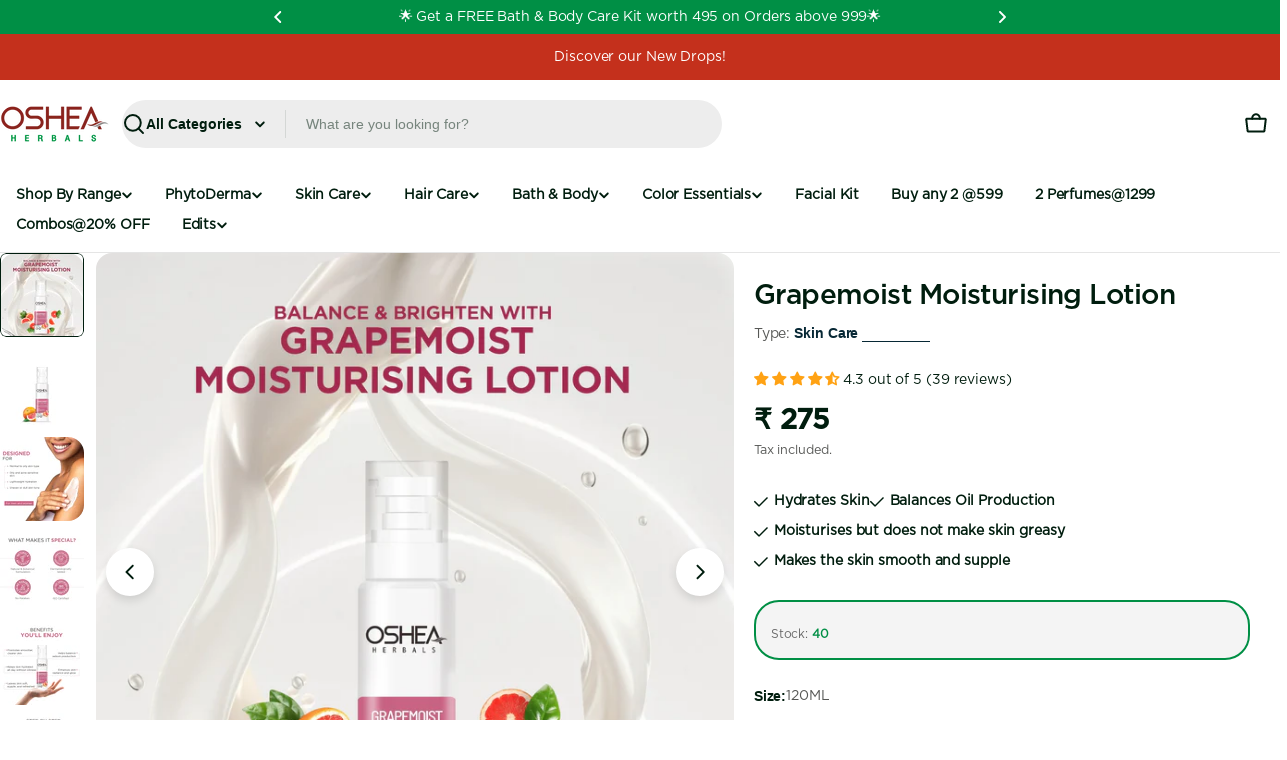

--- FILE ---
content_type: text/html; charset=utf-8
request_url: https://www.osheaherbals.com/products/grapemoist-moisturising-lotion
body_size: 100132
content:

<!doctype html>
<html
  class="no-js"
  lang="en"
  
>
  <head>
    <meta charset="utf-8">
    <meta http-equiv="X-UA-Compatible" content="IE=edge">
    <meta name="viewport" content="width=device-width,initial-scale=1">
    <meta name="theme-color" content="">
    <link rel="canonical" href="https://www.osheaherbals.com/products/grapemoist-moisturising-lotion">
    <link rel="preconnect" href="https://cdn.shopify.com" crossorigin>

    
     <script src="https://sdk.breezesdk.store/configs/27f6c2-3/crt.js" async></script>
<script src="https://sdk.breezesdk.store/nexus/ctrl/shopify/mods/184.0.1/mod.js" async></script>


<link rel="icon" type="image/png" href="//www.osheaherbals.com/cdn/shop/files/oshea_logo.jpg?crop=center&height=32&v=1763991267&width=32"><title>Buy Grapemoist Moisturising Lotion | Enhance Natural Glow &ndash; Oshea Herbals</title>

    
      <meta name="description" content="This Grapemoist Moisturising Lotion contains Aloe Vera. It brightens skin &amp; keeps it hydrated and moisturized. ✔Makes Skin Smooth &amp; Supple ✔Smoothens Complexion ✔Non- Greasy">
    


<meta property="og:site_name" content="Oshea Herbals">
<meta property="og:url" content="https://www.osheaherbals.com/products/grapemoist-moisturising-lotion">
<meta property="og:title" content="Buy Grapemoist Moisturising Lotion | Enhance Natural Glow">
<meta property="og:type" content="product">
<meta property="og:description" content="This Grapemoist Moisturising Lotion contains Aloe Vera. It brightens skin &amp; keeps it hydrated and moisturized. ✔Makes Skin Smooth &amp; Supple ✔Smoothens Complexion ✔Non- Greasy"><meta property="og:image" content="http://www.osheaherbals.com/cdn/shop/files/Grapemoist-Moisturising-Lotion-120-ML-_01.jpg?v=1752237096">
  <meta property="og:image:secure_url" content="https://www.osheaherbals.com/cdn/shop/files/Grapemoist-Moisturising-Lotion-120-ML-_01.jpg?v=1752237096">
  <meta property="og:image:width" content="2500">
  <meta property="og:image:height" content="2500"><meta property="og:price:amount" content="275">
  <meta property="og:price:currency" content="INR"><meta name="twitter:card" content="summary_large_image">
<meta name="twitter:title" content="Buy Grapemoist Moisturising Lotion | Enhance Natural Glow">
<meta name="twitter:description" content="This Grapemoist Moisturising Lotion contains Aloe Vera. It brightens skin &amp; keeps it hydrated and moisturized. ✔Makes Skin Smooth &amp; Supple ✔Smoothens Complexion ✔Non- Greasy">

<style data-shopify>
  
  
  
  
  
  
  
  
  

  
    :root,
.color-scheme-1 {
      --color-background: 255,255,255;
      --color-secondary-background: 255,255,255;
      --color-primary: 0,29,14;
      --color-text-heading: 0,29,14;
      --color-foreground: 0,29,14;
      --color-subtext: 86,87,85;
      --color-subtext-alpha: 1.0;
      --color-border: 229,229,229;
      --color-border-alpha: 1.0;
      --color-button: 0,29,14;
      --color-button-text: 255,255,255;
      --color-secondary-button: 139,35,29;
      --color-secondary-button-border: 237,237,237;
      --color-secondary-button-text: 255,255,255;
      --color-button-before: ;
      --color-field: 237,237,237;
      --color-field-alpha: 1.0;
      --color-field-text: 0,29,14;
      --color-link: 0,29,14;
      --color-link-hover: 0,29,14;
      --color-product-price-sale: 139,35,29;
      --color-progress-bar: 13,135,86;
      --color-foreground-lighten-60: #66776e;
      --color-foreground-lighten-40: #99a59f;
      --color-foreground-lighten-19: #cfd4d1;
--inputs-border-width: 0px;
        --inputs-search-border-width: 0px;}
    @media (min-width: 768px) {
      body .desktop-color-scheme-1 {
        --color-background: 255,255,255;
      --color-secondary-background: 255,255,255;
      --color-primary: 0,29,14;
      --color-text-heading: 0,29,14;
      --color-foreground: 0,29,14;
      --color-subtext: 86,87,85;
      --color-subtext-alpha: 1.0;
      --color-border: 229,229,229;
      --color-border-alpha: 1.0;
      --color-button: 0,29,14;
      --color-button-text: 255,255,255;
      --color-secondary-button: 139,35,29;
      --color-secondary-button-border: 237,237,237;
      --color-secondary-button-text: 255,255,255;
      --color-button-before: ;
      --color-field: 237,237,237;
      --color-field-alpha: 1.0;
      --color-field-text: 0,29,14;
      --color-link: 0,29,14;
      --color-link-hover: 0,29,14;
      --color-product-price-sale: 139,35,29;
      --color-progress-bar: 13,135,86;
      --color-foreground-lighten-60: #66776e;
      --color-foreground-lighten-40: #99a59f;
      --color-foreground-lighten-19: #cfd4d1;
        color: rgb(var(--color-foreground));
        background-color: rgb(var(--color-background));
      }
    }
    @media (max-width: 767px) {
      body .mobile-color-scheme-1 {
        --color-background: 255,255,255;
      --color-secondary-background: 255,255,255;
      --color-primary: 0,29,14;
      --color-text-heading: 0,29,14;
      --color-foreground: 0,29,14;
      --color-subtext: 86,87,85;
      --color-subtext-alpha: 1.0;
      --color-border: 229,229,229;
      --color-border-alpha: 1.0;
      --color-button: 0,29,14;
      --color-button-text: 255,255,255;
      --color-secondary-button: 139,35,29;
      --color-secondary-button-border: 237,237,237;
      --color-secondary-button-text: 255,255,255;
      --color-button-before: ;
      --color-field: 237,237,237;
      --color-field-alpha: 1.0;
      --color-field-text: 0,29,14;
      --color-link: 0,29,14;
      --color-link-hover: 0,29,14;
      --color-product-price-sale: 139,35,29;
      --color-progress-bar: 13,135,86;
      --color-foreground-lighten-60: #66776e;
      --color-foreground-lighten-40: #99a59f;
      --color-foreground-lighten-19: #cfd4d1;
        color: rgb(var(--color-foreground));
        background-color: rgb(var(--color-background));
      }
    }
  
    
.color-scheme-inverse {
      --color-background: 0,29,14;
      --color-secondary-background: 0,29,14;
      --color-primary: 196,48,28;
      --color-text-heading: 255,255,255;
      --color-foreground: 255,255,255;
      --color-subtext: 255,255,255;
      --color-subtext-alpha: 1.0;
      --color-border: 255,255,255;
      --color-border-alpha: 1.0;
      --color-button: 255,255,255;
      --color-button-text: 0,29,14;
      --color-secondary-button: 255,255,255;
      --color-secondary-button-border: 230,230,230;
      --color-secondary-button-text: 0,29,14;
      --color-button-before: ;
      --color-field: 255,255,255;
      --color-field-alpha: 1.0;
      --color-field-text: 0,29,14;
      --color-link: 255,255,255;
      --color-link-hover: 255,255,255;
      --color-product-price-sale: 196,48,28;
      --color-progress-bar: 13,135,86;
      --color-foreground-lighten-60: #99a59f;
      --color-foreground-lighten-40: #66776e;
      --color-foreground-lighten-19: #30483c;
--inputs-border-width: 0px;
        --inputs-search-border-width: 0px;}
    @media (min-width: 768px) {
      body .desktop-color-scheme-inverse {
        --color-background: 0,29,14;
      --color-secondary-background: 0,29,14;
      --color-primary: 196,48,28;
      --color-text-heading: 255,255,255;
      --color-foreground: 255,255,255;
      --color-subtext: 255,255,255;
      --color-subtext-alpha: 1.0;
      --color-border: 255,255,255;
      --color-border-alpha: 1.0;
      --color-button: 255,255,255;
      --color-button-text: 0,29,14;
      --color-secondary-button: 255,255,255;
      --color-secondary-button-border: 230,230,230;
      --color-secondary-button-text: 0,29,14;
      --color-button-before: ;
      --color-field: 255,255,255;
      --color-field-alpha: 1.0;
      --color-field-text: 0,29,14;
      --color-link: 255,255,255;
      --color-link-hover: 255,255,255;
      --color-product-price-sale: 196,48,28;
      --color-progress-bar: 13,135,86;
      --color-foreground-lighten-60: #99a59f;
      --color-foreground-lighten-40: #66776e;
      --color-foreground-lighten-19: #30483c;
        color: rgb(var(--color-foreground));
        background-color: rgb(var(--color-background));
      }
    }
    @media (max-width: 767px) {
      body .mobile-color-scheme-inverse {
        --color-background: 0,29,14;
      --color-secondary-background: 0,29,14;
      --color-primary: 196,48,28;
      --color-text-heading: 255,255,255;
      --color-foreground: 255,255,255;
      --color-subtext: 255,255,255;
      --color-subtext-alpha: 1.0;
      --color-border: 255,255,255;
      --color-border-alpha: 1.0;
      --color-button: 255,255,255;
      --color-button-text: 0,29,14;
      --color-secondary-button: 255,255,255;
      --color-secondary-button-border: 230,230,230;
      --color-secondary-button-text: 0,29,14;
      --color-button-before: ;
      --color-field: 255,255,255;
      --color-field-alpha: 1.0;
      --color-field-text: 0,29,14;
      --color-link: 255,255,255;
      --color-link-hover: 255,255,255;
      --color-product-price-sale: 196,48,28;
      --color-progress-bar: 13,135,86;
      --color-foreground-lighten-60: #99a59f;
      --color-foreground-lighten-40: #66776e;
      --color-foreground-lighten-19: #30483c;
        color: rgb(var(--color-foreground));
        background-color: rgb(var(--color-background));
      }
    }
  
    
.color-scheme-info {
      --color-background: 255,255,255;
      --color-secondary-background: 255,255,255;
      --color-primary: 196,48,28;
      --color-text-heading: 0,29,14;
      --color-foreground: 0,29,14;
      --color-subtext: 102,102,102;
      --color-subtext-alpha: 1.0;
      --color-border: 229,229,229;
      --color-border-alpha: 1.0;
      --color-button: 0,29,14;
      --color-button-text: 255,255,255;
      --color-secondary-button: 237,237,237;
      --color-secondary-button-border: 237,237,237;
      --color-secondary-button-text: 0,29,14;
      --color-button-before: ;
      --color-field: 245,245,245;
      --color-field-alpha: 1.0;
      --color-field-text: 0,29,14;
      --color-link: 0,29,14;
      --color-link-hover: 0,29,14;
      --color-product-price-sale: 196,48,28;
      --color-progress-bar: 13,135,86;
      --color-foreground-lighten-60: #66776e;
      --color-foreground-lighten-40: #99a59f;
      --color-foreground-lighten-19: #cfd4d1;
--inputs-border-width: 0px;
        --inputs-search-border-width: 0px;}
    @media (min-width: 768px) {
      body .desktop-color-scheme-info {
        --color-background: 255,255,255;
      --color-secondary-background: 255,255,255;
      --color-primary: 196,48,28;
      --color-text-heading: 0,29,14;
      --color-foreground: 0,29,14;
      --color-subtext: 102,102,102;
      --color-subtext-alpha: 1.0;
      --color-border: 229,229,229;
      --color-border-alpha: 1.0;
      --color-button: 0,29,14;
      --color-button-text: 255,255,255;
      --color-secondary-button: 237,237,237;
      --color-secondary-button-border: 237,237,237;
      --color-secondary-button-text: 0,29,14;
      --color-button-before: ;
      --color-field: 245,245,245;
      --color-field-alpha: 1.0;
      --color-field-text: 0,29,14;
      --color-link: 0,29,14;
      --color-link-hover: 0,29,14;
      --color-product-price-sale: 196,48,28;
      --color-progress-bar: 13,135,86;
      --color-foreground-lighten-60: #66776e;
      --color-foreground-lighten-40: #99a59f;
      --color-foreground-lighten-19: #cfd4d1;
        color: rgb(var(--color-foreground));
        background-color: rgb(var(--color-background));
      }
    }
    @media (max-width: 767px) {
      body .mobile-color-scheme-info {
        --color-background: 255,255,255;
      --color-secondary-background: 255,255,255;
      --color-primary: 196,48,28;
      --color-text-heading: 0,29,14;
      --color-foreground: 0,29,14;
      --color-subtext: 102,102,102;
      --color-subtext-alpha: 1.0;
      --color-border: 229,229,229;
      --color-border-alpha: 1.0;
      --color-button: 0,29,14;
      --color-button-text: 255,255,255;
      --color-secondary-button: 237,237,237;
      --color-secondary-button-border: 237,237,237;
      --color-secondary-button-text: 0,29,14;
      --color-button-before: ;
      --color-field: 245,245,245;
      --color-field-alpha: 1.0;
      --color-field-text: 0,29,14;
      --color-link: 0,29,14;
      --color-link-hover: 0,29,14;
      --color-product-price-sale: 196,48,28;
      --color-progress-bar: 13,135,86;
      --color-foreground-lighten-60: #66776e;
      --color-foreground-lighten-40: #99a59f;
      --color-foreground-lighten-19: #cfd4d1;
        color: rgb(var(--color-foreground));
        background-color: rgb(var(--color-background));
      }
    }
  
    
.color-scheme-2 {
      --color-background: 29,52,154;
      --color-secondary-background: 245,245,245;
      --color-primary: 196,48,28;
      --color-text-heading: 255,255,255;
      --color-foreground: 255,255,255;
      --color-subtext: 255,255,255;
      --color-subtext-alpha: 1.0;
      --color-border: 229,229,229;
      --color-border-alpha: 1.0;
      --color-button: 255,255,255;
      --color-button-text: 0,29,14;
      --color-secondary-button: 255,255,255;
      --color-secondary-button-border: 255,255,255;
      --color-secondary-button-text: 0,29,14;
      --color-button-before: ;
      --color-field: 245,245,245;
      --color-field-alpha: 1.0;
      --color-field-text: 0,29,14;
      --color-link: 255,255,255;
      --color-link-hover: 255,255,255;
      --color-product-price-sale: 196,48,28;
      --color-progress-bar: 13,135,86;
      --color-foreground-lighten-60: #a5aed7;
      --color-foreground-lighten-40: #7785c2;
      --color-foreground-lighten-19: #485bad;
--inputs-border-width: 0px;
        --inputs-search-border-width: 0px;}
    @media (min-width: 768px) {
      body .desktop-color-scheme-2 {
        --color-background: 29,52,154;
      --color-secondary-background: 245,245,245;
      --color-primary: 196,48,28;
      --color-text-heading: 255,255,255;
      --color-foreground: 255,255,255;
      --color-subtext: 255,255,255;
      --color-subtext-alpha: 1.0;
      --color-border: 229,229,229;
      --color-border-alpha: 1.0;
      --color-button: 255,255,255;
      --color-button-text: 0,29,14;
      --color-secondary-button: 255,255,255;
      --color-secondary-button-border: 255,255,255;
      --color-secondary-button-text: 0,29,14;
      --color-button-before: ;
      --color-field: 245,245,245;
      --color-field-alpha: 1.0;
      --color-field-text: 0,29,14;
      --color-link: 255,255,255;
      --color-link-hover: 255,255,255;
      --color-product-price-sale: 196,48,28;
      --color-progress-bar: 13,135,86;
      --color-foreground-lighten-60: #a5aed7;
      --color-foreground-lighten-40: #7785c2;
      --color-foreground-lighten-19: #485bad;
        color: rgb(var(--color-foreground));
        background-color: rgb(var(--color-background));
      }
    }
    @media (max-width: 767px) {
      body .mobile-color-scheme-2 {
        --color-background: 29,52,154;
      --color-secondary-background: 245,245,245;
      --color-primary: 196,48,28;
      --color-text-heading: 255,255,255;
      --color-foreground: 255,255,255;
      --color-subtext: 255,255,255;
      --color-subtext-alpha: 1.0;
      --color-border: 229,229,229;
      --color-border-alpha: 1.0;
      --color-button: 255,255,255;
      --color-button-text: 0,29,14;
      --color-secondary-button: 255,255,255;
      --color-secondary-button-border: 255,255,255;
      --color-secondary-button-text: 0,29,14;
      --color-button-before: ;
      --color-field: 245,245,245;
      --color-field-alpha: 1.0;
      --color-field-text: 0,29,14;
      --color-link: 255,255,255;
      --color-link-hover: 255,255,255;
      --color-product-price-sale: 196,48,28;
      --color-progress-bar: 13,135,86;
      --color-foreground-lighten-60: #a5aed7;
      --color-foreground-lighten-40: #7785c2;
      --color-foreground-lighten-19: #485bad;
        color: rgb(var(--color-foreground));
        background-color: rgb(var(--color-background));
      }
    }
  
    
.color-scheme-3 {
      --color-background: 244,246,145;
      --color-secondary-background: 247,247,247;
      --color-primary: 196,48,28;
      --color-text-heading: 0,29,14;
      --color-foreground: 0,29,14;
      --color-subtext: 102,102,102;
      --color-subtext-alpha: 1.0;
      --color-border: 247,247,247;
      --color-border-alpha: 1.0;
      --color-button: 0,29,14;
      --color-button-text: 255,255,255;
      --color-secondary-button: 244,246,145;
      --color-secondary-button-border: 0,29,14;
      --color-secondary-button-text: 0,29,14;
      --color-button-before: ;
      --color-field: 255,255,255;
      --color-field-alpha: 1.0;
      --color-field-text: 0,29,14;
      --color-link: 0,29,14;
      --color-link-hover: 0,29,14;
      --color-product-price-sale: 196,48,28;
      --color-progress-bar: 13,135,86;
      --color-foreground-lighten-60: #627442;
      --color-foreground-lighten-40: #929f5d;
      --color-foreground-lighten-19: #c6cd78;
--inputs-border-width: 0px;
        --inputs-search-border-width: 0px;}
    @media (min-width: 768px) {
      body .desktop-color-scheme-3 {
        --color-background: 244,246,145;
      --color-secondary-background: 247,247,247;
      --color-primary: 196,48,28;
      --color-text-heading: 0,29,14;
      --color-foreground: 0,29,14;
      --color-subtext: 102,102,102;
      --color-subtext-alpha: 1.0;
      --color-border: 247,247,247;
      --color-border-alpha: 1.0;
      --color-button: 0,29,14;
      --color-button-text: 255,255,255;
      --color-secondary-button: 244,246,145;
      --color-secondary-button-border: 0,29,14;
      --color-secondary-button-text: 0,29,14;
      --color-button-before: ;
      --color-field: 255,255,255;
      --color-field-alpha: 1.0;
      --color-field-text: 0,29,14;
      --color-link: 0,29,14;
      --color-link-hover: 0,29,14;
      --color-product-price-sale: 196,48,28;
      --color-progress-bar: 13,135,86;
      --color-foreground-lighten-60: #627442;
      --color-foreground-lighten-40: #929f5d;
      --color-foreground-lighten-19: #c6cd78;
        color: rgb(var(--color-foreground));
        background-color: rgb(var(--color-background));
      }
    }
    @media (max-width: 767px) {
      body .mobile-color-scheme-3 {
        --color-background: 244,246,145;
      --color-secondary-background: 247,247,247;
      --color-primary: 196,48,28;
      --color-text-heading: 0,29,14;
      --color-foreground: 0,29,14;
      --color-subtext: 102,102,102;
      --color-subtext-alpha: 1.0;
      --color-border: 247,247,247;
      --color-border-alpha: 1.0;
      --color-button: 0,29,14;
      --color-button-text: 255,255,255;
      --color-secondary-button: 244,246,145;
      --color-secondary-button-border: 0,29,14;
      --color-secondary-button-text: 0,29,14;
      --color-button-before: ;
      --color-field: 255,255,255;
      --color-field-alpha: 1.0;
      --color-field-text: 0,29,14;
      --color-link: 0,29,14;
      --color-link-hover: 0,29,14;
      --color-product-price-sale: 196,48,28;
      --color-progress-bar: 13,135,86;
      --color-foreground-lighten-60: #627442;
      --color-foreground-lighten-40: #929f5d;
      --color-foreground-lighten-19: #c6cd78;
        color: rgb(var(--color-foreground));
        background-color: rgb(var(--color-background));
      }
    }
  
    
.color-scheme-4 {
      --color-background: 245,226,226;
      --color-secondary-background: 247,247,247;
      --color-primary: 196,48,28;
      --color-text-heading: 0,29,14;
      --color-foreground: 0,29,14;
      --color-subtext: 102,102,102;
      --color-subtext-alpha: 1.0;
      --color-border: 230,230,230;
      --color-border-alpha: 1.0;
      --color-button: 0,29,14;
      --color-button-text: 255,255,255;
      --color-secondary-button: 233,233,233;
      --color-secondary-button-border: 233,233,233;
      --color-secondary-button-text: 0,29,14;
      --color-button-before: ;
      --color-field: 245,245,245;
      --color-field-alpha: 1.0;
      --color-field-text: 0,29,14;
      --color-link: 0,29,14;
      --color-link-hover: 0,29,14;
      --color-product-price-sale: 196,48,28;
      --color-progress-bar: 13,135,86;
      --color-foreground-lighten-60: #626c63;
      --color-foreground-lighten-40: #93938d;
      --color-foreground-lighten-19: #c6bdba;
--inputs-border-width: 0px;
        --inputs-search-border-width: 0px;}
    @media (min-width: 768px) {
      body .desktop-color-scheme-4 {
        --color-background: 245,226,226;
      --color-secondary-background: 247,247,247;
      --color-primary: 196,48,28;
      --color-text-heading: 0,29,14;
      --color-foreground: 0,29,14;
      --color-subtext: 102,102,102;
      --color-subtext-alpha: 1.0;
      --color-border: 230,230,230;
      --color-border-alpha: 1.0;
      --color-button: 0,29,14;
      --color-button-text: 255,255,255;
      --color-secondary-button: 233,233,233;
      --color-secondary-button-border: 233,233,233;
      --color-secondary-button-text: 0,29,14;
      --color-button-before: ;
      --color-field: 245,245,245;
      --color-field-alpha: 1.0;
      --color-field-text: 0,29,14;
      --color-link: 0,29,14;
      --color-link-hover: 0,29,14;
      --color-product-price-sale: 196,48,28;
      --color-progress-bar: 13,135,86;
      --color-foreground-lighten-60: #626c63;
      --color-foreground-lighten-40: #93938d;
      --color-foreground-lighten-19: #c6bdba;
        color: rgb(var(--color-foreground));
        background-color: rgb(var(--color-background));
      }
    }
    @media (max-width: 767px) {
      body .mobile-color-scheme-4 {
        --color-background: 245,226,226;
      --color-secondary-background: 247,247,247;
      --color-primary: 196,48,28;
      --color-text-heading: 0,29,14;
      --color-foreground: 0,29,14;
      --color-subtext: 102,102,102;
      --color-subtext-alpha: 1.0;
      --color-border: 230,230,230;
      --color-border-alpha: 1.0;
      --color-button: 0,29,14;
      --color-button-text: 255,255,255;
      --color-secondary-button: 233,233,233;
      --color-secondary-button-border: 233,233,233;
      --color-secondary-button-text: 0,29,14;
      --color-button-before: ;
      --color-field: 245,245,245;
      --color-field-alpha: 1.0;
      --color-field-text: 0,29,14;
      --color-link: 0,29,14;
      --color-link-hover: 0,29,14;
      --color-product-price-sale: 196,48,28;
      --color-progress-bar: 13,135,86;
      --color-foreground-lighten-60: #626c63;
      --color-foreground-lighten-40: #93938d;
      --color-foreground-lighten-19: #c6bdba;
        color: rgb(var(--color-foreground));
        background-color: rgb(var(--color-background));
      }
    }
  
    
.color-scheme-6 {
      --color-background: 197,255,197;
      --color-secondary-background: 243,238,234;
      --color-primary: 196,48,28;
      --color-text-heading: 0,29,14;
      --color-foreground: 0,29,14;
      --color-subtext: 0,29,14;
      --color-subtext-alpha: 1.0;
      --color-border: 198,191,177;
      --color-border-alpha: 1.0;
      --color-button: 0,29,14;
      --color-button-text: 255,255,255;
      --color-secondary-button: 255,255,255;
      --color-secondary-button-border: 230,230,230;
      --color-secondary-button-text: 0,29,14;
      --color-button-before: ;
      --color-field: 255,255,255;
      --color-field-alpha: 1.0;
      --color-field-text: 0,29,14;
      --color-link: 0,29,14;
      --color-link-hover: 0,29,14;
      --color-product-price-sale: 196,48,28;
      --color-progress-bar: 13,135,86;
      --color-foreground-lighten-60: #4f7757;
      --color-foreground-lighten-40: #76a57c;
      --color-foreground-lighten-19: #a0d4a2;
--inputs-border-width: 0px;
        --inputs-search-border-width: 0px;}
    @media (min-width: 768px) {
      body .desktop-color-scheme-6 {
        --color-background: 197,255,197;
      --color-secondary-background: 243,238,234;
      --color-primary: 196,48,28;
      --color-text-heading: 0,29,14;
      --color-foreground: 0,29,14;
      --color-subtext: 0,29,14;
      --color-subtext-alpha: 1.0;
      --color-border: 198,191,177;
      --color-border-alpha: 1.0;
      --color-button: 0,29,14;
      --color-button-text: 255,255,255;
      --color-secondary-button: 255,255,255;
      --color-secondary-button-border: 230,230,230;
      --color-secondary-button-text: 0,29,14;
      --color-button-before: ;
      --color-field: 255,255,255;
      --color-field-alpha: 1.0;
      --color-field-text: 0,29,14;
      --color-link: 0,29,14;
      --color-link-hover: 0,29,14;
      --color-product-price-sale: 196,48,28;
      --color-progress-bar: 13,135,86;
      --color-foreground-lighten-60: #4f7757;
      --color-foreground-lighten-40: #76a57c;
      --color-foreground-lighten-19: #a0d4a2;
        color: rgb(var(--color-foreground));
        background-color: rgb(var(--color-background));
      }
    }
    @media (max-width: 767px) {
      body .mobile-color-scheme-6 {
        --color-background: 197,255,197;
      --color-secondary-background: 243,238,234;
      --color-primary: 196,48,28;
      --color-text-heading: 0,29,14;
      --color-foreground: 0,29,14;
      --color-subtext: 0,29,14;
      --color-subtext-alpha: 1.0;
      --color-border: 198,191,177;
      --color-border-alpha: 1.0;
      --color-button: 0,29,14;
      --color-button-text: 255,255,255;
      --color-secondary-button: 255,255,255;
      --color-secondary-button-border: 230,230,230;
      --color-secondary-button-text: 0,29,14;
      --color-button-before: ;
      --color-field: 255,255,255;
      --color-field-alpha: 1.0;
      --color-field-text: 0,29,14;
      --color-link: 0,29,14;
      --color-link-hover: 0,29,14;
      --color-product-price-sale: 196,48,28;
      --color-progress-bar: 13,135,86;
      --color-foreground-lighten-60: #4f7757;
      --color-foreground-lighten-40: #76a57c;
      --color-foreground-lighten-19: #a0d4a2;
        color: rgb(var(--color-foreground));
        background-color: rgb(var(--color-background));
      }
    }
  
    
.color-scheme-7 {
      --color-background: 219,225,255;
      --color-secondary-background: 233,233,233;
      --color-primary: 196,48,28;
      --color-text-heading: 0,29,14;
      --color-foreground: 0,29,14;
      --color-subtext: 102,102,102;
      --color-subtext-alpha: 1.0;
      --color-border: 230,230,230;
      --color-border-alpha: 1.0;
      --color-button: 0,29,14;
      --color-button-text: 255,255,255;
      --color-secondary-button: 233,233,233;
      --color-secondary-button-border: 233,233,233;
      --color-secondary-button-text: 0,29,14;
      --color-button-before: ;
      --color-field: 245,245,245;
      --color-field-alpha: 1.0;
      --color-field-text: 0,29,14;
      --color-link: 0,29,14;
      --color-link-hover: 0,29,14;
      --color-product-price-sale: 196,48,28;
      --color-progress-bar: 13,135,86;
      --color-foreground-lighten-60: #586b6e;
      --color-foreground-lighten-40: #83939f;
      --color-foreground-lighten-19: #b1bcd1;
--inputs-border-width: 0px;
        --inputs-search-border-width: 0px;}
    @media (min-width: 768px) {
      body .desktop-color-scheme-7 {
        --color-background: 219,225,255;
      --color-secondary-background: 233,233,233;
      --color-primary: 196,48,28;
      --color-text-heading: 0,29,14;
      --color-foreground: 0,29,14;
      --color-subtext: 102,102,102;
      --color-subtext-alpha: 1.0;
      --color-border: 230,230,230;
      --color-border-alpha: 1.0;
      --color-button: 0,29,14;
      --color-button-text: 255,255,255;
      --color-secondary-button: 233,233,233;
      --color-secondary-button-border: 233,233,233;
      --color-secondary-button-text: 0,29,14;
      --color-button-before: ;
      --color-field: 245,245,245;
      --color-field-alpha: 1.0;
      --color-field-text: 0,29,14;
      --color-link: 0,29,14;
      --color-link-hover: 0,29,14;
      --color-product-price-sale: 196,48,28;
      --color-progress-bar: 13,135,86;
      --color-foreground-lighten-60: #586b6e;
      --color-foreground-lighten-40: #83939f;
      --color-foreground-lighten-19: #b1bcd1;
        color: rgb(var(--color-foreground));
        background-color: rgb(var(--color-background));
      }
    }
    @media (max-width: 767px) {
      body .mobile-color-scheme-7 {
        --color-background: 219,225,255;
      --color-secondary-background: 233,233,233;
      --color-primary: 196,48,28;
      --color-text-heading: 0,29,14;
      --color-foreground: 0,29,14;
      --color-subtext: 102,102,102;
      --color-subtext-alpha: 1.0;
      --color-border: 230,230,230;
      --color-border-alpha: 1.0;
      --color-button: 0,29,14;
      --color-button-text: 255,255,255;
      --color-secondary-button: 233,233,233;
      --color-secondary-button-border: 233,233,233;
      --color-secondary-button-text: 0,29,14;
      --color-button-before: ;
      --color-field: 245,245,245;
      --color-field-alpha: 1.0;
      --color-field-text: 0,29,14;
      --color-link: 0,29,14;
      --color-link-hover: 0,29,14;
      --color-product-price-sale: 196,48,28;
      --color-progress-bar: 13,135,86;
      --color-foreground-lighten-60: #586b6e;
      --color-foreground-lighten-40: #83939f;
      --color-foreground-lighten-19: #b1bcd1;
        color: rgb(var(--color-foreground));
        background-color: rgb(var(--color-background));
      }
    }
  
    
.color-scheme-8 {
      --color-background: 196,48,28;
      --color-secondary-background: 247,247,247;
      --color-primary: 196,48,28;
      --color-text-heading: 255,255,255;
      --color-foreground: 255,255,255;
      --color-subtext: 255,255,255;
      --color-subtext-alpha: 1.0;
      --color-border: 230,230,230;
      --color-border-alpha: 1.0;
      --color-button: 255,255,255;
      --color-button-text: 0,29,14;
      --color-secondary-button: 196,48,28;
      --color-secondary-button-border: 255,255,255;
      --color-secondary-button-text: 255,255,255;
      --color-button-before: ;
      --color-field: 245,245,245;
      --color-field-alpha: 1.0;
      --color-field-text: 0,29,14;
      --color-link: 255,255,255;
      --color-link-hover: 255,255,255;
      --color-product-price-sale: 196,48,28;
      --color-progress-bar: 13,135,86;
      --color-foreground-lighten-60: #e7aca4;
      --color-foreground-lighten-40: #dc8377;
      --color-foreground-lighten-19: #cf5747;
--inputs-border-width: 0px;
        --inputs-search-border-width: 0px;}
    @media (min-width: 768px) {
      body .desktop-color-scheme-8 {
        --color-background: 196,48,28;
      --color-secondary-background: 247,247,247;
      --color-primary: 196,48,28;
      --color-text-heading: 255,255,255;
      --color-foreground: 255,255,255;
      --color-subtext: 255,255,255;
      --color-subtext-alpha: 1.0;
      --color-border: 230,230,230;
      --color-border-alpha: 1.0;
      --color-button: 255,255,255;
      --color-button-text: 0,29,14;
      --color-secondary-button: 196,48,28;
      --color-secondary-button-border: 255,255,255;
      --color-secondary-button-text: 255,255,255;
      --color-button-before: ;
      --color-field: 245,245,245;
      --color-field-alpha: 1.0;
      --color-field-text: 0,29,14;
      --color-link: 255,255,255;
      --color-link-hover: 255,255,255;
      --color-product-price-sale: 196,48,28;
      --color-progress-bar: 13,135,86;
      --color-foreground-lighten-60: #e7aca4;
      --color-foreground-lighten-40: #dc8377;
      --color-foreground-lighten-19: #cf5747;
        color: rgb(var(--color-foreground));
        background-color: rgb(var(--color-background));
      }
    }
    @media (max-width: 767px) {
      body .mobile-color-scheme-8 {
        --color-background: 196,48,28;
      --color-secondary-background: 247,247,247;
      --color-primary: 196,48,28;
      --color-text-heading: 255,255,255;
      --color-foreground: 255,255,255;
      --color-subtext: 255,255,255;
      --color-subtext-alpha: 1.0;
      --color-border: 230,230,230;
      --color-border-alpha: 1.0;
      --color-button: 255,255,255;
      --color-button-text: 0,29,14;
      --color-secondary-button: 196,48,28;
      --color-secondary-button-border: 255,255,255;
      --color-secondary-button-text: 255,255,255;
      --color-button-before: ;
      --color-field: 245,245,245;
      --color-field-alpha: 1.0;
      --color-field-text: 0,29,14;
      --color-link: 255,255,255;
      --color-link-hover: 255,255,255;
      --color-product-price-sale: 196,48,28;
      --color-progress-bar: 13,135,86;
      --color-foreground-lighten-60: #e7aca4;
      --color-foreground-lighten-40: #dc8377;
      --color-foreground-lighten-19: #cf5747;
        color: rgb(var(--color-foreground));
        background-color: rgb(var(--color-background));
      }
    }
  
    
.color-scheme-9 {
      --color-background: 255,255,255;
      --color-secondary-background: 237,237,237;
      --color-primary: 196,48,28;
      --color-text-heading: 0,29,14;
      --color-foreground: 0,29,14;
      --color-subtext: 102,102,102;
      --color-subtext-alpha: 1.0;
      --color-border: 229,229,229;
      --color-border-alpha: 1.0;
      --color-button: 244,246,145;
      --color-button-text: 0,29,14;
      --color-secondary-button: 237,237,237;
      --color-secondary-button-border: 237,237,237;
      --color-secondary-button-text: 0,29,14;
      --color-button-before: ;
      --color-field: 237,237,237;
      --color-field-alpha: 1.0;
      --color-field-text: 0,29,14;
      --color-link: 0,29,14;
      --color-link-hover: 0,29,14;
      --color-product-price-sale: 196,48,28;
      --color-progress-bar: 13,135,86;
      --color-foreground-lighten-60: #66776e;
      --color-foreground-lighten-40: #99a59f;
      --color-foreground-lighten-19: #cfd4d1;
--inputs-border-width: 0px;
        --inputs-search-border-width: 0px;}
    @media (min-width: 768px) {
      body .desktop-color-scheme-9 {
        --color-background: 255,255,255;
      --color-secondary-background: 237,237,237;
      --color-primary: 196,48,28;
      --color-text-heading: 0,29,14;
      --color-foreground: 0,29,14;
      --color-subtext: 102,102,102;
      --color-subtext-alpha: 1.0;
      --color-border: 229,229,229;
      --color-border-alpha: 1.0;
      --color-button: 244,246,145;
      --color-button-text: 0,29,14;
      --color-secondary-button: 237,237,237;
      --color-secondary-button-border: 237,237,237;
      --color-secondary-button-text: 0,29,14;
      --color-button-before: ;
      --color-field: 237,237,237;
      --color-field-alpha: 1.0;
      --color-field-text: 0,29,14;
      --color-link: 0,29,14;
      --color-link-hover: 0,29,14;
      --color-product-price-sale: 196,48,28;
      --color-progress-bar: 13,135,86;
      --color-foreground-lighten-60: #66776e;
      --color-foreground-lighten-40: #99a59f;
      --color-foreground-lighten-19: #cfd4d1;
        color: rgb(var(--color-foreground));
        background-color: rgb(var(--color-background));
      }
    }
    @media (max-width: 767px) {
      body .mobile-color-scheme-9 {
        --color-background: 255,255,255;
      --color-secondary-background: 237,237,237;
      --color-primary: 196,48,28;
      --color-text-heading: 0,29,14;
      --color-foreground: 0,29,14;
      --color-subtext: 102,102,102;
      --color-subtext-alpha: 1.0;
      --color-border: 229,229,229;
      --color-border-alpha: 1.0;
      --color-button: 244,246,145;
      --color-button-text: 0,29,14;
      --color-secondary-button: 237,237,237;
      --color-secondary-button-border: 237,237,237;
      --color-secondary-button-text: 0,29,14;
      --color-button-before: ;
      --color-field: 237,237,237;
      --color-field-alpha: 1.0;
      --color-field-text: 0,29,14;
      --color-link: 0,29,14;
      --color-link-hover: 0,29,14;
      --color-product-price-sale: 196,48,28;
      --color-progress-bar: 13,135,86;
      --color-foreground-lighten-60: #66776e;
      --color-foreground-lighten-40: #99a59f;
      --color-foreground-lighten-19: #cfd4d1;
        color: rgb(var(--color-foreground));
        background-color: rgb(var(--color-background));
      }
    }
  
    
.color-scheme-10 {
      --color-background: 246,246,246;
      --color-secondary-background: 237,237,237;
      --color-primary: 196,48,28;
      --color-text-heading: 0,29,14;
      --color-foreground: 0,29,14;
      --color-subtext: 86,87,85;
      --color-subtext-alpha: 1.0;
      --color-border: 229,229,229;
      --color-border-alpha: 1.0;
      --color-button: 0,29,14;
      --color-button-text: 255,255,255;
      --color-secondary-button: 237,237,237;
      --color-secondary-button-border: 237,237,237;
      --color-secondary-button-text: 0,29,14;
      --color-button-before: ;
      --color-field: 237,237,237;
      --color-field-alpha: 1.0;
      --color-field-text: 0,29,14;
      --color-link: 0,29,14;
      --color-link-hover: 0,29,14;
      --color-product-price-sale: 196,48,28;
      --color-progress-bar: 13,135,86;
      --color-foreground-lighten-60: #62746b;
      --color-foreground-lighten-40: #949f99;
      --color-foreground-lighten-19: #c7cdca;
--inputs-border-width: 0px;
        --inputs-search-border-width: 0px;}
    @media (min-width: 768px) {
      body .desktop-color-scheme-10 {
        --color-background: 246,246,246;
      --color-secondary-background: 237,237,237;
      --color-primary: 196,48,28;
      --color-text-heading: 0,29,14;
      --color-foreground: 0,29,14;
      --color-subtext: 86,87,85;
      --color-subtext-alpha: 1.0;
      --color-border: 229,229,229;
      --color-border-alpha: 1.0;
      --color-button: 0,29,14;
      --color-button-text: 255,255,255;
      --color-secondary-button: 237,237,237;
      --color-secondary-button-border: 237,237,237;
      --color-secondary-button-text: 0,29,14;
      --color-button-before: ;
      --color-field: 237,237,237;
      --color-field-alpha: 1.0;
      --color-field-text: 0,29,14;
      --color-link: 0,29,14;
      --color-link-hover: 0,29,14;
      --color-product-price-sale: 196,48,28;
      --color-progress-bar: 13,135,86;
      --color-foreground-lighten-60: #62746b;
      --color-foreground-lighten-40: #949f99;
      --color-foreground-lighten-19: #c7cdca;
        color: rgb(var(--color-foreground));
        background-color: rgb(var(--color-background));
      }
    }
    @media (max-width: 767px) {
      body .mobile-color-scheme-10 {
        --color-background: 246,246,246;
      --color-secondary-background: 237,237,237;
      --color-primary: 196,48,28;
      --color-text-heading: 0,29,14;
      --color-foreground: 0,29,14;
      --color-subtext: 86,87,85;
      --color-subtext-alpha: 1.0;
      --color-border: 229,229,229;
      --color-border-alpha: 1.0;
      --color-button: 0,29,14;
      --color-button-text: 255,255,255;
      --color-secondary-button: 237,237,237;
      --color-secondary-button-border: 237,237,237;
      --color-secondary-button-text: 0,29,14;
      --color-button-before: ;
      --color-field: 237,237,237;
      --color-field-alpha: 1.0;
      --color-field-text: 0,29,14;
      --color-link: 0,29,14;
      --color-link-hover: 0,29,14;
      --color-product-price-sale: 196,48,28;
      --color-progress-bar: 13,135,86;
      --color-foreground-lighten-60: #62746b;
      --color-foreground-lighten-40: #949f99;
      --color-foreground-lighten-19: #c7cdca;
        color: rgb(var(--color-foreground));
        background-color: rgb(var(--color-background));
      }
    }
  
    
.color-scheme-11 {
      --color-background: 246,246,246;
      --color-secondary-background: 237,237,237;
      --color-primary: 196,48,28;
      --color-text-heading: 7,40,53;
      --color-foreground: 7,40,53;
      --color-subtext: 81,105,113;
      --color-subtext-alpha: 1.0;
      --color-border: 81,105,113;
      --color-border-alpha: 1.0;
      --color-button: 7,40,53;
      --color-button-text: 255,255,255;
      --color-secondary-button: 237,237,237;
      --color-secondary-button-border: 237,237,237;
      --color-secondary-button-text: 7,40,53;
      --color-button-before: ;
      --color-field: 255,255,255;
      --color-field-alpha: 1.0;
      --color-field-text: 7,40,53;
      --color-link: 7,40,53;
      --color-link-hover: 7,40,53;
      --color-product-price-sale: 196,48,28;
      --color-progress-bar: 13,135,86;
      --color-foreground-lighten-60: #677a82;
      --color-foreground-lighten-40: #96a4a9;
      --color-foreground-lighten-19: #c9cfd1;
--inputs-border-width: 0px;
        --inputs-search-border-width: 0px;}
    @media (min-width: 768px) {
      body .desktop-color-scheme-11 {
        --color-background: 246,246,246;
      --color-secondary-background: 237,237,237;
      --color-primary: 196,48,28;
      --color-text-heading: 7,40,53;
      --color-foreground: 7,40,53;
      --color-subtext: 81,105,113;
      --color-subtext-alpha: 1.0;
      --color-border: 81,105,113;
      --color-border-alpha: 1.0;
      --color-button: 7,40,53;
      --color-button-text: 255,255,255;
      --color-secondary-button: 237,237,237;
      --color-secondary-button-border: 237,237,237;
      --color-secondary-button-text: 7,40,53;
      --color-button-before: ;
      --color-field: 255,255,255;
      --color-field-alpha: 1.0;
      --color-field-text: 7,40,53;
      --color-link: 7,40,53;
      --color-link-hover: 7,40,53;
      --color-product-price-sale: 196,48,28;
      --color-progress-bar: 13,135,86;
      --color-foreground-lighten-60: #677a82;
      --color-foreground-lighten-40: #96a4a9;
      --color-foreground-lighten-19: #c9cfd1;
        color: rgb(var(--color-foreground));
        background-color: rgb(var(--color-background));
      }
    }
    @media (max-width: 767px) {
      body .mobile-color-scheme-11 {
        --color-background: 246,246,246;
      --color-secondary-background: 237,237,237;
      --color-primary: 196,48,28;
      --color-text-heading: 7,40,53;
      --color-foreground: 7,40,53;
      --color-subtext: 81,105,113;
      --color-subtext-alpha: 1.0;
      --color-border: 81,105,113;
      --color-border-alpha: 1.0;
      --color-button: 7,40,53;
      --color-button-text: 255,255,255;
      --color-secondary-button: 237,237,237;
      --color-secondary-button-border: 237,237,237;
      --color-secondary-button-text: 7,40,53;
      --color-button-before: ;
      --color-field: 255,255,255;
      --color-field-alpha: 1.0;
      --color-field-text: 7,40,53;
      --color-link: 7,40,53;
      --color-link-hover: 7,40,53;
      --color-product-price-sale: 196,48,28;
      --color-progress-bar: 13,135,86;
      --color-foreground-lighten-60: #677a82;
      --color-foreground-lighten-40: #96a4a9;
      --color-foreground-lighten-19: #c9cfd1;
        color: rgb(var(--color-foreground));
        background-color: rgb(var(--color-background));
      }
    }
  
    
.color-scheme-12 {
      --color-background: 255,255,255;
      --color-secondary-background: 237,237,237;
      --color-primary: 196,48,28;
      --color-text-heading: 7,40,53;
      --color-foreground: 7,40,53;
      --color-subtext: 81,105,113;
      --color-subtext-alpha: 1.0;
      --color-border: 81,105,113;
      --color-border-alpha: 1.0;
      --color-button: 196,48,28;
      --color-button-text: 255,255,255;
      --color-secondary-button: 237,237,237;
      --color-secondary-button-border: 237,237,237;
      --color-secondary-button-text: 7,40,53;
      --color-button-before: ;
      --color-field: 255,255,255;
      --color-field-alpha: 1.0;
      --color-field-text: 7,40,53;
      --color-link: 7,40,53;
      --color-link-hover: 7,40,53;
      --color-product-price-sale: 196,48,28;
      --color-progress-bar: 13,135,86;
      --color-foreground-lighten-60: #6a7e86;
      --color-foreground-lighten-40: #9ca9ae;
      --color-foreground-lighten-19: #d0d6d9;
--inputs-border-width: 1px;
        --inputs-search-border-width: 2px;}
    @media (min-width: 768px) {
      body .desktop-color-scheme-12 {
        --color-background: 255,255,255;
      --color-secondary-background: 237,237,237;
      --color-primary: 196,48,28;
      --color-text-heading: 7,40,53;
      --color-foreground: 7,40,53;
      --color-subtext: 81,105,113;
      --color-subtext-alpha: 1.0;
      --color-border: 81,105,113;
      --color-border-alpha: 1.0;
      --color-button: 196,48,28;
      --color-button-text: 255,255,255;
      --color-secondary-button: 237,237,237;
      --color-secondary-button-border: 237,237,237;
      --color-secondary-button-text: 7,40,53;
      --color-button-before: ;
      --color-field: 255,255,255;
      --color-field-alpha: 1.0;
      --color-field-text: 7,40,53;
      --color-link: 7,40,53;
      --color-link-hover: 7,40,53;
      --color-product-price-sale: 196,48,28;
      --color-progress-bar: 13,135,86;
      --color-foreground-lighten-60: #6a7e86;
      --color-foreground-lighten-40: #9ca9ae;
      --color-foreground-lighten-19: #d0d6d9;
        color: rgb(var(--color-foreground));
        background-color: rgb(var(--color-background));
      }
    }
    @media (max-width: 767px) {
      body .mobile-color-scheme-12 {
        --color-background: 255,255,255;
      --color-secondary-background: 237,237,237;
      --color-primary: 196,48,28;
      --color-text-heading: 7,40,53;
      --color-foreground: 7,40,53;
      --color-subtext: 81,105,113;
      --color-subtext-alpha: 1.0;
      --color-border: 81,105,113;
      --color-border-alpha: 1.0;
      --color-button: 196,48,28;
      --color-button-text: 255,255,255;
      --color-secondary-button: 237,237,237;
      --color-secondary-button-border: 237,237,237;
      --color-secondary-button-text: 7,40,53;
      --color-button-before: ;
      --color-field: 255,255,255;
      --color-field-alpha: 1.0;
      --color-field-text: 7,40,53;
      --color-link: 7,40,53;
      --color-link-hover: 7,40,53;
      --color-product-price-sale: 196,48,28;
      --color-progress-bar: 13,135,86;
      --color-foreground-lighten-60: #6a7e86;
      --color-foreground-lighten-40: #9ca9ae;
      --color-foreground-lighten-19: #d0d6d9;
        color: rgb(var(--color-foreground));
        background-color: rgb(var(--color-background));
      }
    }
  
    
.color-scheme-13 {
      --color-background: 249,242,223;
      --color-secondary-background: 237,237,237;
      --color-primary: 196,48,28;
      --color-text-heading: 7,40,53;
      --color-foreground: 7,40,53;
      --color-subtext: 81,105,113;
      --color-subtext-alpha: 1.0;
      --color-border: 230,233,235;
      --color-border-alpha: 1.0;
      --color-button: 7,40,53;
      --color-button-text: 255,255,255;
      --color-secondary-button: 237,237,237;
      --color-secondary-button-border: 237,237,237;
      --color-secondary-button-text: 7,40,53;
      --color-button-before: ;
      --color-field: 237,237,237;
      --color-field-alpha: 1.0;
      --color-field-text: 7,40,53;
      --color-link: 7,40,53;
      --color-link-hover: 7,40,53;
      --color-product-price-sale: 196,48,28;
      --color-progress-bar: 13,135,86;
      --color-foreground-lighten-60: #687979;
      --color-foreground-lighten-40: #98a19b;
      --color-foreground-lighten-19: #cbccbf;
--inputs-border-width: 0px;
        --inputs-search-border-width: 0px;}
    @media (min-width: 768px) {
      body .desktop-color-scheme-13 {
        --color-background: 249,242,223;
      --color-secondary-background: 237,237,237;
      --color-primary: 196,48,28;
      --color-text-heading: 7,40,53;
      --color-foreground: 7,40,53;
      --color-subtext: 81,105,113;
      --color-subtext-alpha: 1.0;
      --color-border: 230,233,235;
      --color-border-alpha: 1.0;
      --color-button: 7,40,53;
      --color-button-text: 255,255,255;
      --color-secondary-button: 237,237,237;
      --color-secondary-button-border: 237,237,237;
      --color-secondary-button-text: 7,40,53;
      --color-button-before: ;
      --color-field: 237,237,237;
      --color-field-alpha: 1.0;
      --color-field-text: 7,40,53;
      --color-link: 7,40,53;
      --color-link-hover: 7,40,53;
      --color-product-price-sale: 196,48,28;
      --color-progress-bar: 13,135,86;
      --color-foreground-lighten-60: #687979;
      --color-foreground-lighten-40: #98a19b;
      --color-foreground-lighten-19: #cbccbf;
        color: rgb(var(--color-foreground));
        background-color: rgb(var(--color-background));
      }
    }
    @media (max-width: 767px) {
      body .mobile-color-scheme-13 {
        --color-background: 249,242,223;
      --color-secondary-background: 237,237,237;
      --color-primary: 196,48,28;
      --color-text-heading: 7,40,53;
      --color-foreground: 7,40,53;
      --color-subtext: 81,105,113;
      --color-subtext-alpha: 1.0;
      --color-border: 230,233,235;
      --color-border-alpha: 1.0;
      --color-button: 7,40,53;
      --color-button-text: 255,255,255;
      --color-secondary-button: 237,237,237;
      --color-secondary-button-border: 237,237,237;
      --color-secondary-button-text: 7,40,53;
      --color-button-before: ;
      --color-field: 237,237,237;
      --color-field-alpha: 1.0;
      --color-field-text: 7,40,53;
      --color-link: 7,40,53;
      --color-link-hover: 7,40,53;
      --color-product-price-sale: 196,48,28;
      --color-progress-bar: 13,135,86;
      --color-foreground-lighten-60: #687979;
      --color-foreground-lighten-40: #98a19b;
      --color-foreground-lighten-19: #cbccbf;
        color: rgb(var(--color-foreground));
        background-color: rgb(var(--color-background));
      }
    }
  
    
.color-scheme-14 {
      --color-background: 255,255,255;
      --color-secondary-background: 245,245,245;
      --color-primary: 196,48,28;
      --color-text-heading: 0,29,14;
      --color-foreground: 0,29,14;
      --color-subtext: 77,77,77;
      --color-subtext-alpha: 1.0;
      --color-border: 229,229,229;
      --color-border-alpha: 1.0;
      --color-button: 255,224,147;
      --color-button-text: 0,29,14;
      --color-secondary-button: 237,237,237;
      --color-secondary-button-border: 237,237,237;
      --color-secondary-button-text: 0,29,14;
      --color-button-before: ;
      --color-field: 255,255,255;
      --color-field-alpha: 1.0;
      --color-field-text: 0,29,14;
      --color-link: 0,29,14;
      --color-link-hover: 0,29,14;
      --color-product-price-sale: 196,48,28;
      --color-progress-bar: 13,135,86;
      --color-foreground-lighten-60: #66776e;
      --color-foreground-lighten-40: #99a59f;
      --color-foreground-lighten-19: #cfd4d1;
--inputs-border-width: 1px;
        --inputs-search-border-width: 2px;}
    @media (min-width: 768px) {
      body .desktop-color-scheme-14 {
        --color-background: 255,255,255;
      --color-secondary-background: 245,245,245;
      --color-primary: 196,48,28;
      --color-text-heading: 0,29,14;
      --color-foreground: 0,29,14;
      --color-subtext: 77,77,77;
      --color-subtext-alpha: 1.0;
      --color-border: 229,229,229;
      --color-border-alpha: 1.0;
      --color-button: 255,224,147;
      --color-button-text: 0,29,14;
      --color-secondary-button: 237,237,237;
      --color-secondary-button-border: 237,237,237;
      --color-secondary-button-text: 0,29,14;
      --color-button-before: ;
      --color-field: 255,255,255;
      --color-field-alpha: 1.0;
      --color-field-text: 0,29,14;
      --color-link: 0,29,14;
      --color-link-hover: 0,29,14;
      --color-product-price-sale: 196,48,28;
      --color-progress-bar: 13,135,86;
      --color-foreground-lighten-60: #66776e;
      --color-foreground-lighten-40: #99a59f;
      --color-foreground-lighten-19: #cfd4d1;
        color: rgb(var(--color-foreground));
        background-color: rgb(var(--color-background));
      }
    }
    @media (max-width: 767px) {
      body .mobile-color-scheme-14 {
        --color-background: 255,255,255;
      --color-secondary-background: 245,245,245;
      --color-primary: 196,48,28;
      --color-text-heading: 0,29,14;
      --color-foreground: 0,29,14;
      --color-subtext: 77,77,77;
      --color-subtext-alpha: 1.0;
      --color-border: 229,229,229;
      --color-border-alpha: 1.0;
      --color-button: 255,224,147;
      --color-button-text: 0,29,14;
      --color-secondary-button: 237,237,237;
      --color-secondary-button-border: 237,237,237;
      --color-secondary-button-text: 0,29,14;
      --color-button-before: ;
      --color-field: 255,255,255;
      --color-field-alpha: 1.0;
      --color-field-text: 0,29,14;
      --color-link: 0,29,14;
      --color-link-hover: 0,29,14;
      --color-product-price-sale: 196,48,28;
      --color-progress-bar: 13,135,86;
      --color-foreground-lighten-60: #66776e;
      --color-foreground-lighten-40: #99a59f;
      --color-foreground-lighten-19: #cfd4d1;
        color: rgb(var(--color-foreground));
        background-color: rgb(var(--color-background));
      }
    }
  
    
.color-scheme-f956d375-7bd7-45ca-af08-56089cd62443 {
      --color-background: 0,143,69;
      --color-secondary-background: 237,237,237;
      --color-primary: 196,48,28;
      --color-text-heading: 255,255,255;
      --color-foreground: 255,255,255;
      --color-subtext: 102,102,102;
      --color-subtext-alpha: 1.0;
      --color-border: 229,229,229;
      --color-border-alpha: 1.0;
      --color-button: 0,29,14;
      --color-button-text: 255,255,255;
      --color-secondary-button: 237,237,237;
      --color-secondary-button-border: 237,237,237;
      --color-secondary-button-text: 0,29,14;
      --color-button-before: ;
      --color-field: 237,237,237;
      --color-field-alpha: 1.0;
      --color-field-text: 0,29,14;
      --color-link: 255,255,255;
      --color-link-hover: 255,255,255;
      --color-product-price-sale: 196,48,28;
      --color-progress-bar: 13,135,86;
      --color-foreground-lighten-60: #99d2b5;
      --color-foreground-lighten-40: #66bc8f;
      --color-foreground-lighten-19: #30a468;
--inputs-border-width: 0px;
        --inputs-search-border-width: 0px;}
    @media (min-width: 768px) {
      body .desktop-color-scheme-f956d375-7bd7-45ca-af08-56089cd62443 {
        --color-background: 0,143,69;
      --color-secondary-background: 237,237,237;
      --color-primary: 196,48,28;
      --color-text-heading: 255,255,255;
      --color-foreground: 255,255,255;
      --color-subtext: 102,102,102;
      --color-subtext-alpha: 1.0;
      --color-border: 229,229,229;
      --color-border-alpha: 1.0;
      --color-button: 0,29,14;
      --color-button-text: 255,255,255;
      --color-secondary-button: 237,237,237;
      --color-secondary-button-border: 237,237,237;
      --color-secondary-button-text: 0,29,14;
      --color-button-before: ;
      --color-field: 237,237,237;
      --color-field-alpha: 1.0;
      --color-field-text: 0,29,14;
      --color-link: 255,255,255;
      --color-link-hover: 255,255,255;
      --color-product-price-sale: 196,48,28;
      --color-progress-bar: 13,135,86;
      --color-foreground-lighten-60: #99d2b5;
      --color-foreground-lighten-40: #66bc8f;
      --color-foreground-lighten-19: #30a468;
        color: rgb(var(--color-foreground));
        background-color: rgb(var(--color-background));
      }
    }
    @media (max-width: 767px) {
      body .mobile-color-scheme-f956d375-7bd7-45ca-af08-56089cd62443 {
        --color-background: 0,143,69;
      --color-secondary-background: 237,237,237;
      --color-primary: 196,48,28;
      --color-text-heading: 255,255,255;
      --color-foreground: 255,255,255;
      --color-subtext: 102,102,102;
      --color-subtext-alpha: 1.0;
      --color-border: 229,229,229;
      --color-border-alpha: 1.0;
      --color-button: 0,29,14;
      --color-button-text: 255,255,255;
      --color-secondary-button: 237,237,237;
      --color-secondary-button-border: 237,237,237;
      --color-secondary-button-text: 0,29,14;
      --color-button-before: ;
      --color-field: 237,237,237;
      --color-field-alpha: 1.0;
      --color-field-text: 0,29,14;
      --color-link: 255,255,255;
      --color-link-hover: 255,255,255;
      --color-product-price-sale: 196,48,28;
      --color-progress-bar: 13,135,86;
      --color-foreground-lighten-60: #99d2b5;
      --color-foreground-lighten-40: #66bc8f;
      --color-foreground-lighten-19: #30a468;
        color: rgb(var(--color-foreground));
        background-color: rgb(var(--color-background));
      }
    }
  
    
.color-scheme-fedd38c2-c89a-42a4-88f2-15bfe7efe07f {
      --color-background: 255,255,255;
      --color-secondary-background: 237,237,237;
      --color-primary: 196,48,28;
      --color-text-heading: 0,29,14;
      --color-foreground: 0,29,14;
      --color-subtext: 102,102,102;
      --color-subtext-alpha: 1.0;
      --color-border: 229,229,229;
      --color-border-alpha: 1.0;
      --color-button: 0,29,14;
      --color-button-text: 255,255,255;
      --color-secondary-button: 237,237,237;
      --color-secondary-button-border: 237,237,237;
      --color-secondary-button-text: 0,29,14;
      --color-button-before: ;
      --color-field: 237,237,237;
      --color-field-alpha: 1.0;
      --color-field-text: 0,29,14;
      --color-link: 0,29,14;
      --color-link-hover: 0,29,14;
      --color-product-price-sale: 196,48,28;
      --color-progress-bar: 13,135,86;
      --color-foreground-lighten-60: #66776e;
      --color-foreground-lighten-40: #99a59f;
      --color-foreground-lighten-19: #cfd4d1;
--inputs-border-width: 0px;
        --inputs-search-border-width: 0px;}
    @media (min-width: 768px) {
      body .desktop-color-scheme-fedd38c2-c89a-42a4-88f2-15bfe7efe07f {
        --color-background: 255,255,255;
      --color-secondary-background: 237,237,237;
      --color-primary: 196,48,28;
      --color-text-heading: 0,29,14;
      --color-foreground: 0,29,14;
      --color-subtext: 102,102,102;
      --color-subtext-alpha: 1.0;
      --color-border: 229,229,229;
      --color-border-alpha: 1.0;
      --color-button: 0,29,14;
      --color-button-text: 255,255,255;
      --color-secondary-button: 237,237,237;
      --color-secondary-button-border: 237,237,237;
      --color-secondary-button-text: 0,29,14;
      --color-button-before: ;
      --color-field: 237,237,237;
      --color-field-alpha: 1.0;
      --color-field-text: 0,29,14;
      --color-link: 0,29,14;
      --color-link-hover: 0,29,14;
      --color-product-price-sale: 196,48,28;
      --color-progress-bar: 13,135,86;
      --color-foreground-lighten-60: #66776e;
      --color-foreground-lighten-40: #99a59f;
      --color-foreground-lighten-19: #cfd4d1;
        color: rgb(var(--color-foreground));
        background-color: rgb(var(--color-background));
      }
    }
    @media (max-width: 767px) {
      body .mobile-color-scheme-fedd38c2-c89a-42a4-88f2-15bfe7efe07f {
        --color-background: 255,255,255;
      --color-secondary-background: 237,237,237;
      --color-primary: 196,48,28;
      --color-text-heading: 0,29,14;
      --color-foreground: 0,29,14;
      --color-subtext: 102,102,102;
      --color-subtext-alpha: 1.0;
      --color-border: 229,229,229;
      --color-border-alpha: 1.0;
      --color-button: 0,29,14;
      --color-button-text: 255,255,255;
      --color-secondary-button: 237,237,237;
      --color-secondary-button-border: 237,237,237;
      --color-secondary-button-text: 0,29,14;
      --color-button-before: ;
      --color-field: 237,237,237;
      --color-field-alpha: 1.0;
      --color-field-text: 0,29,14;
      --color-link: 0,29,14;
      --color-link-hover: 0,29,14;
      --color-product-price-sale: 196,48,28;
      --color-progress-bar: 13,135,86;
      --color-foreground-lighten-60: #66776e;
      --color-foreground-lighten-40: #99a59f;
      --color-foreground-lighten-19: #cfd4d1;
        color: rgb(var(--color-foreground));
        background-color: rgb(var(--color-background));
      }
    }
  
    
.color-scheme-7fb32eb7-1ecd-45cc-9235-4a99a569a8e3 {
      --color-background: 255,255,255;
      --color-secondary-background: 237,237,237;
      --color-primary: 196,48,28;
      --color-text-heading: 0,29,14;
      --color-foreground: 0,29,14;
      --color-subtext: 86,87,85;
      --color-subtext-alpha: 1.0;
      --color-border: 229,229,229;
      --color-border-alpha: 1.0;
      --color-button: 0,29,14;
      --color-button-text: 255,255,255;
      --color-secondary-button: 237,237,237;
      --color-secondary-button-border: 237,237,237;
      --color-secondary-button-text: 0,143,69;
      --color-button-before: ;
      --color-field: 237,237,237;
      --color-field-alpha: 1.0;
      --color-field-text: 0,29,14;
      --color-link: 0,29,14;
      --color-link-hover: 0,29,14;
      --color-product-price-sale: 196,48,28;
      --color-progress-bar: 0,143,69;
      --color-foreground-lighten-60: #66776e;
      --color-foreground-lighten-40: #99a59f;
      --color-foreground-lighten-19: #cfd4d1;
--inputs-border-width: 0px;
        --inputs-search-border-width: 0px;}
    @media (min-width: 768px) {
      body .desktop-color-scheme-7fb32eb7-1ecd-45cc-9235-4a99a569a8e3 {
        --color-background: 255,255,255;
      --color-secondary-background: 237,237,237;
      --color-primary: 196,48,28;
      --color-text-heading: 0,29,14;
      --color-foreground: 0,29,14;
      --color-subtext: 86,87,85;
      --color-subtext-alpha: 1.0;
      --color-border: 229,229,229;
      --color-border-alpha: 1.0;
      --color-button: 0,29,14;
      --color-button-text: 255,255,255;
      --color-secondary-button: 237,237,237;
      --color-secondary-button-border: 237,237,237;
      --color-secondary-button-text: 0,143,69;
      --color-button-before: ;
      --color-field: 237,237,237;
      --color-field-alpha: 1.0;
      --color-field-text: 0,29,14;
      --color-link: 0,29,14;
      --color-link-hover: 0,29,14;
      --color-product-price-sale: 196,48,28;
      --color-progress-bar: 0,143,69;
      --color-foreground-lighten-60: #66776e;
      --color-foreground-lighten-40: #99a59f;
      --color-foreground-lighten-19: #cfd4d1;
        color: rgb(var(--color-foreground));
        background-color: rgb(var(--color-background));
      }
    }
    @media (max-width: 767px) {
      body .mobile-color-scheme-7fb32eb7-1ecd-45cc-9235-4a99a569a8e3 {
        --color-background: 255,255,255;
      --color-secondary-background: 237,237,237;
      --color-primary: 196,48,28;
      --color-text-heading: 0,29,14;
      --color-foreground: 0,29,14;
      --color-subtext: 86,87,85;
      --color-subtext-alpha: 1.0;
      --color-border: 229,229,229;
      --color-border-alpha: 1.0;
      --color-button: 0,29,14;
      --color-button-text: 255,255,255;
      --color-secondary-button: 237,237,237;
      --color-secondary-button-border: 237,237,237;
      --color-secondary-button-text: 0,143,69;
      --color-button-before: ;
      --color-field: 237,237,237;
      --color-field-alpha: 1.0;
      --color-field-text: 0,29,14;
      --color-link: 0,29,14;
      --color-link-hover: 0,29,14;
      --color-product-price-sale: 196,48,28;
      --color-progress-bar: 0,143,69;
      --color-foreground-lighten-60: #66776e;
      --color-foreground-lighten-40: #99a59f;
      --color-foreground-lighten-19: #cfd4d1;
        color: rgb(var(--color-foreground));
        background-color: rgb(var(--color-background));
      }
    }
  
    
.color-scheme-614abba4-05af-47fe-b150-afad6b4abff2 {
      --color-background: 255,255,255;
      --color-secondary-background: 237,237,237;
      --color-primary: 196,48,28;
      --color-text-heading: 0,29,14;
      --color-foreground: 0,29,14;
      --color-subtext: 102,102,102;
      --color-subtext-alpha: 1.0;
      --color-border: 229,229,229;
      --color-border-alpha: 1.0;
      --color-button: 0,29,14;
      --color-button-text: 255,255,255;
      --color-secondary-button: 237,237,237;
      --color-secondary-button-border: 237,237,237;
      --color-secondary-button-text: 0,29,14;
      --color-button-before: ;
      --color-field: 237,237,237;
      --color-field-alpha: 1.0;
      --color-field-text: 0,29,14;
      --color-link: 0,29,14;
      --color-link-hover: 0,29,14;
      --color-product-price-sale: 196,48,28;
      --color-progress-bar: 13,135,86;
      --color-foreground-lighten-60: #66776e;
      --color-foreground-lighten-40: #99a59f;
      --color-foreground-lighten-19: #cfd4d1;
--inputs-border-width: 0px;
        --inputs-search-border-width: 0px;}
    @media (min-width: 768px) {
      body .desktop-color-scheme-614abba4-05af-47fe-b150-afad6b4abff2 {
        --color-background: 255,255,255;
      --color-secondary-background: 237,237,237;
      --color-primary: 196,48,28;
      --color-text-heading: 0,29,14;
      --color-foreground: 0,29,14;
      --color-subtext: 102,102,102;
      --color-subtext-alpha: 1.0;
      --color-border: 229,229,229;
      --color-border-alpha: 1.0;
      --color-button: 0,29,14;
      --color-button-text: 255,255,255;
      --color-secondary-button: 237,237,237;
      --color-secondary-button-border: 237,237,237;
      --color-secondary-button-text: 0,29,14;
      --color-button-before: ;
      --color-field: 237,237,237;
      --color-field-alpha: 1.0;
      --color-field-text: 0,29,14;
      --color-link: 0,29,14;
      --color-link-hover: 0,29,14;
      --color-product-price-sale: 196,48,28;
      --color-progress-bar: 13,135,86;
      --color-foreground-lighten-60: #66776e;
      --color-foreground-lighten-40: #99a59f;
      --color-foreground-lighten-19: #cfd4d1;
        color: rgb(var(--color-foreground));
        background-color: rgb(var(--color-background));
      }
    }
    @media (max-width: 767px) {
      body .mobile-color-scheme-614abba4-05af-47fe-b150-afad6b4abff2 {
        --color-background: 255,255,255;
      --color-secondary-background: 237,237,237;
      --color-primary: 196,48,28;
      --color-text-heading: 0,29,14;
      --color-foreground: 0,29,14;
      --color-subtext: 102,102,102;
      --color-subtext-alpha: 1.0;
      --color-border: 229,229,229;
      --color-border-alpha: 1.0;
      --color-button: 0,29,14;
      --color-button-text: 255,255,255;
      --color-secondary-button: 237,237,237;
      --color-secondary-button-border: 237,237,237;
      --color-secondary-button-text: 0,29,14;
      --color-button-before: ;
      --color-field: 237,237,237;
      --color-field-alpha: 1.0;
      --color-field-text: 0,29,14;
      --color-link: 0,29,14;
      --color-link-hover: 0,29,14;
      --color-product-price-sale: 196,48,28;
      --color-progress-bar: 13,135,86;
      --color-foreground-lighten-60: #66776e;
      --color-foreground-lighten-40: #99a59f;
      --color-foreground-lighten-19: #cfd4d1;
        color: rgb(var(--color-foreground));
        background-color: rgb(var(--color-background));
      }
    }
  
    
.color-scheme-5f92b3a3-3664-470d-affc-0c855eac2344 {
      --color-background: 244,244,244;
      --color-secondary-background: 237,237,237;
      --color-primary: 196,48,28;
      --color-text-heading: 0,29,14;
      --color-foreground: 0,29,14;
      --color-subtext: 102,102,102;
      --color-subtext-alpha: 1.0;
      --color-border: 229,229,229;
      --color-border-alpha: 1.0;
      --color-button: 0,29,14;
      --color-button-text: 255,255,255;
      --color-secondary-button: 237,237,237;
      --color-secondary-button-border: 237,237,237;
      --color-secondary-button-text: 0,29,14;
      --color-button-before: ;
      --color-field: 237,237,237;
      --color-field-alpha: 1.0;
      --color-field-text: 0,29,14;
      --color-link: 0,29,14;
      --color-link-hover: 0,29,14;
      --color-product-price-sale: 196,48,28;
      --color-progress-bar: 13,135,86;
      --color-foreground-lighten-60: #62736a;
      --color-foreground-lighten-40: #929e98;
      --color-foreground-lighten-19: #c6cbc8;
--inputs-border-width: 0px;
        --inputs-search-border-width: 0px;}
    @media (min-width: 768px) {
      body .desktop-color-scheme-5f92b3a3-3664-470d-affc-0c855eac2344 {
        --color-background: 244,244,244;
      --color-secondary-background: 237,237,237;
      --color-primary: 196,48,28;
      --color-text-heading: 0,29,14;
      --color-foreground: 0,29,14;
      --color-subtext: 102,102,102;
      --color-subtext-alpha: 1.0;
      --color-border: 229,229,229;
      --color-border-alpha: 1.0;
      --color-button: 0,29,14;
      --color-button-text: 255,255,255;
      --color-secondary-button: 237,237,237;
      --color-secondary-button-border: 237,237,237;
      --color-secondary-button-text: 0,29,14;
      --color-button-before: ;
      --color-field: 237,237,237;
      --color-field-alpha: 1.0;
      --color-field-text: 0,29,14;
      --color-link: 0,29,14;
      --color-link-hover: 0,29,14;
      --color-product-price-sale: 196,48,28;
      --color-progress-bar: 13,135,86;
      --color-foreground-lighten-60: #62736a;
      --color-foreground-lighten-40: #929e98;
      --color-foreground-lighten-19: #c6cbc8;
        color: rgb(var(--color-foreground));
        background-color: rgb(var(--color-background));
      }
    }
    @media (max-width: 767px) {
      body .mobile-color-scheme-5f92b3a3-3664-470d-affc-0c855eac2344 {
        --color-background: 244,244,244;
      --color-secondary-background: 237,237,237;
      --color-primary: 196,48,28;
      --color-text-heading: 0,29,14;
      --color-foreground: 0,29,14;
      --color-subtext: 102,102,102;
      --color-subtext-alpha: 1.0;
      --color-border: 229,229,229;
      --color-border-alpha: 1.0;
      --color-button: 0,29,14;
      --color-button-text: 255,255,255;
      --color-secondary-button: 237,237,237;
      --color-secondary-button-border: 237,237,237;
      --color-secondary-button-text: 0,29,14;
      --color-button-before: ;
      --color-field: 237,237,237;
      --color-field-alpha: 1.0;
      --color-field-text: 0,29,14;
      --color-link: 0,29,14;
      --color-link-hover: 0,29,14;
      --color-product-price-sale: 196,48,28;
      --color-progress-bar: 13,135,86;
      --color-foreground-lighten-60: #62736a;
      --color-foreground-lighten-40: #929e98;
      --color-foreground-lighten-19: #c6cbc8;
        color: rgb(var(--color-foreground));
        background-color: rgb(var(--color-background));
      }
    }
  
    
.color-scheme-ae4845a2-e7c7-45ab-b679-43eeb5c50cb3 {
      --color-background: 255,255,255;
      --color-secondary-background: 255,255,255;
      --color-primary: 196,48,28;
      --color-text-heading: 0,29,14;
      --color-foreground: 0,29,14;
      --color-subtext: 102,102,102;
      --color-subtext-alpha: 1.0;
      --color-border: 229,229,229;
      --color-border-alpha: 1.0;
      --color-button: 0,29,14;
      --color-button-text: 255,255,255;
      --color-secondary-button: 237,237,237;
      --color-secondary-button-border: 237,237,237;
      --color-secondary-button-text: 0,29,14;
      --color-button-before: ;
      --color-field: 237,237,237;
      --color-field-alpha: 1.0;
      --color-field-text: 0,29,14;
      --color-link: 0,29,14;
      --color-link-hover: 0,29,14;
      --color-product-price-sale: 196,48,28;
      --color-progress-bar: 13,135,86;
      --color-foreground-lighten-60: #66776e;
      --color-foreground-lighten-40: #99a59f;
      --color-foreground-lighten-19: #cfd4d1;
--inputs-border-width: 0px;
        --inputs-search-border-width: 0px;}
    @media (min-width: 768px) {
      body .desktop-color-scheme-ae4845a2-e7c7-45ab-b679-43eeb5c50cb3 {
        --color-background: 255,255,255;
      --color-secondary-background: 255,255,255;
      --color-primary: 196,48,28;
      --color-text-heading: 0,29,14;
      --color-foreground: 0,29,14;
      --color-subtext: 102,102,102;
      --color-subtext-alpha: 1.0;
      --color-border: 229,229,229;
      --color-border-alpha: 1.0;
      --color-button: 0,29,14;
      --color-button-text: 255,255,255;
      --color-secondary-button: 237,237,237;
      --color-secondary-button-border: 237,237,237;
      --color-secondary-button-text: 0,29,14;
      --color-button-before: ;
      --color-field: 237,237,237;
      --color-field-alpha: 1.0;
      --color-field-text: 0,29,14;
      --color-link: 0,29,14;
      --color-link-hover: 0,29,14;
      --color-product-price-sale: 196,48,28;
      --color-progress-bar: 13,135,86;
      --color-foreground-lighten-60: #66776e;
      --color-foreground-lighten-40: #99a59f;
      --color-foreground-lighten-19: #cfd4d1;
        color: rgb(var(--color-foreground));
        background-color: rgb(var(--color-background));
      }
    }
    @media (max-width: 767px) {
      body .mobile-color-scheme-ae4845a2-e7c7-45ab-b679-43eeb5c50cb3 {
        --color-background: 255,255,255;
      --color-secondary-background: 255,255,255;
      --color-primary: 196,48,28;
      --color-text-heading: 0,29,14;
      --color-foreground: 0,29,14;
      --color-subtext: 102,102,102;
      --color-subtext-alpha: 1.0;
      --color-border: 229,229,229;
      --color-border-alpha: 1.0;
      --color-button: 0,29,14;
      --color-button-text: 255,255,255;
      --color-secondary-button: 237,237,237;
      --color-secondary-button-border: 237,237,237;
      --color-secondary-button-text: 0,29,14;
      --color-button-before: ;
      --color-field: 237,237,237;
      --color-field-alpha: 1.0;
      --color-field-text: 0,29,14;
      --color-link: 0,29,14;
      --color-link-hover: 0,29,14;
      --color-product-price-sale: 196,48,28;
      --color-progress-bar: 13,135,86;
      --color-foreground-lighten-60: #66776e;
      --color-foreground-lighten-40: #99a59f;
      --color-foreground-lighten-19: #cfd4d1;
        color: rgb(var(--color-foreground));
        background-color: rgb(var(--color-background));
      }
    }
  

  body, .color-scheme-1, .color-scheme-inverse, .color-scheme-info, .color-scheme-2, .color-scheme-3, .color-scheme-4, .color-scheme-6, .color-scheme-7, .color-scheme-8, .color-scheme-9, .color-scheme-10, .color-scheme-11, .color-scheme-12, .color-scheme-13, .color-scheme-14, .color-scheme-f956d375-7bd7-45ca-af08-56089cd62443, .color-scheme-fedd38c2-c89a-42a4-88f2-15bfe7efe07f, .color-scheme-7fb32eb7-1ecd-45cc-9235-4a99a569a8e3, .color-scheme-614abba4-05af-47fe-b150-afad6b4abff2, .color-scheme-5f92b3a3-3664-470d-affc-0c855eac2344, .color-scheme-ae4845a2-e7c7-45ab-b679-43eeb5c50cb3 {
    color: rgb(var(--color-foreground));
    background-color: rgb(var(--color-background));
  }

  :root {
    /* Animation variable */
    --animation-long: .7s cubic-bezier(.3, 1, .3, 1);
    --animation-nav: .5s cubic-bezier(.6, 0, .4, 1);
    --animation-default: .5s cubic-bezier(.3, 1, .3, 1);
    --animation-fast: .3s cubic-bezier(.7, 0, .3, 1);
    --animation-button: .4s ease;
    --transform-origin-start: left;
    --transform-origin-end: right;
    --duration-default: 200ms;
    --duration-image: 1000ms;

    --font-body-family: "system_ui", -apple-system, 'Segoe UI', Roboto, 'Helvetica Neue', 'Noto Sans', 'Liberation Sans', Arial, sans-serif, 'Apple Color Emoji', 'Segoe UI Emoji', 'Segoe UI Symbol', 'Noto Color Emoji';
    --font-body-style: normal;
    --font-body-weight: 400;
    --font-body-weight-bolder: 600;
    --font-body-weight-bold: 600;
    --font-body-size: 1.4rem;
    --font-body-line-height: 1.575;

    --font-heading-family: "system_ui", -apple-system, 'Segoe UI', Roboto, 'Helvetica Neue', 'Noto Sans', 'Liberation Sans', Arial, sans-serif, 'Apple Color Emoji', 'Segoe UI Emoji', 'Segoe UI Symbol', 'Noto Color Emoji';
    --font-heading-style: normal;
    --font-heading-weight: 400;
    --font-heading-letter-spacing: -0.02em;
    --font-heading-transform: none;
    --font-heading-scale: 1.0;
    --font-heading-mobile-scale: 0.7;

    --font-hd1-transform:uppercase;

    --font-subheading-family: "system_ui", -apple-system, 'Segoe UI', Roboto, 'Helvetica Neue', 'Noto Sans', 'Liberation Sans', Arial, sans-serif, 'Apple Color Emoji', 'Segoe UI Emoji', 'Segoe UI Symbol', 'Noto Color Emoji';
    --font-subheading-weight: 700;
    --font-subheading-scale: 1.06;
    --font-subheading-transform: none;
    --font-subheading-letter-spacing: 0.0em;

    --font-navigation-family: "system_ui", -apple-system, 'Segoe UI', Roboto, 'Helvetica Neue', 'Noto Sans', 'Liberation Sans', Arial, sans-serif, 'Apple Color Emoji', 'Segoe UI Emoji', 'Segoe UI Symbol', 'Noto Color Emoji';
    --font-navigation-weight: 700;
    --navigation-transform: none;

    --font-button-family: "system_ui", -apple-system, 'Segoe UI', Roboto, 'Helvetica Neue', 'Noto Sans', 'Liberation Sans', Arial, sans-serif, 'Apple Color Emoji', 'Segoe UI Emoji', 'Segoe UI Symbol', 'Noto Color Emoji';
    --font-button-weight: 700;
    --buttons-letter-spacing: 0.0em;
    --buttons-transform: capitalize;
    --buttons-height: 4.8rem;
    --buttons-border-width: 1px;

    --font-pcard-title-family: "system_ui", -apple-system, 'Segoe UI', Roboto, 'Helvetica Neue', 'Noto Sans', 'Liberation Sans', Arial, sans-serif, 'Apple Color Emoji', 'Segoe UI Emoji', 'Segoe UI Symbol', 'Noto Color Emoji';
    --font-pcard-title-style: normal;
    --font-pcard-title-weight: 600;
    --font-pcard-title-scale: 1.0;
    --font-pcard-title-transform: none;
    --font-pcard-title-size: 1.4rem;
    --font-pcard-title-line-height: 1.575;
    --font-pcard-price-family: "system_ui", -apple-system, 'Segoe UI', Roboto, 'Helvetica Neue', 'Noto Sans', 'Liberation Sans', Arial, sans-serif, 'Apple Color Emoji', 'Segoe UI Emoji', 'Segoe UI Symbol', 'Noto Color Emoji';
    --font-pcard-price-style: normal;
    --font-pcard-price-weight: 700;
    --font-pcard-badge-family: "system_ui", -apple-system, 'Segoe UI', Roboto, 'Helvetica Neue', 'Noto Sans', 'Liberation Sans', Arial, sans-serif, 'Apple Color Emoji', 'Segoe UI Emoji', 'Segoe UI Symbol', 'Noto Color Emoji';
    --font-pcard-badge-style: normal;
    --font-pcard-badge-weight: 700;

    --font-hd1-size: 5.714288rem;
    --font-hd2-size: 4.0rem;
    --font-h1-size: calc(var(--font-heading-scale) * 4rem);
    --font-h2-size: calc(var(--font-heading-scale) * 3.2rem);
    --font-h3-size: calc(var(--font-heading-scale) * 2.8rem);
    --font-h4-size: calc(var(--font-heading-scale) * 2.2rem);
    --font-h5-size: calc(var(--font-heading-scale) * 1.8rem);
    --font-h6-size: calc(var(--font-heading-scale) * 1.6rem);
    --font-subheading-size: calc(var(--font-subheading-scale) * var(--font-body-size));

    --color-badge-sale: #C4301C;
    --color-badge-sale-text: #FFFFFF;
    --color-badge-soldout: #ADADAD;
    --color-badge-soldout-text: #FFFFFF;
    --color-badge-hot: #1d349a;
    --color-badge-hot-text: #FFFFFF;
    --color-badge-new: #0d8756;
    --color-badge-new-text: #FFFFFF;
    --color-badge-coming-soon: #8d55cb;
    --color-badge-coming-soon-text: #FFFFFF;
    --color-cart-bubble: #c4301c;
    --color-keyboard-focus: 11 97 205;

    --buttons-radius: 10.0rem;
    --inputs-radius: 10.0rem;
    --textareas-radius: 1.0rem;
    --blocks-radius: 1.0rem;
    --blocks-radius-mobile: 0.8rem;
    --small-blocks-radius: 0.5rem;
    --medium-blocks-radius: 0.6rem;
    --pcard-radius: 1.0rem;
    --pcard-inner-radius: 0.6rem;
    --badges-radius: 4.0rem;

    --page-width: 1700px;
    --page-width-margin: 0rem;
    --header-padding-bottom: 3.2rem;
    --header-padding-bottom-mobile: 2.4rem;
    --header-padding-bottom-large: 6rem;
    --header-padding-bottom-large-lg: 3.2rem;
  }

  *,
  *::before,
  *::after {
    box-sizing: inherit;
  }

  html {
    box-sizing: border-box;
    font-size: 62.5%;
    height: 100%;
  }

  body {
    min-height: 100%;
    margin: 0;
    font-family: var(--font-body-family);
    font-style: var(--font-body-style);
    font-weight: var(--font-body-weight);
    font-size: var(--font-body-size);
    line-height: var(--font-body-line-height);
    -webkit-font-smoothing: antialiased;
    -moz-osx-font-smoothing: grayscale;
    touch-action: manipulation;
    -webkit-text-size-adjust: 100%;
    font-feature-settings: normal;
  }
  @media (min-width: 1775px) {
    .swiper-controls--outside {
      --swiper-navigation-offset-x: calc((var(--swiper-navigation-size) + 2.7rem) * -1);
    }
  }
</style>
<link href="//www.osheaherbals.com/cdn/shop/t/36/assets/vendor.css?v=94183888130352382221763032515" rel="stylesheet" type="text/css" media="all" /><link href="//www.osheaherbals.com/cdn/shop/t/36/assets/theme.css?v=162170326692601017521763032515" rel="stylesheet" type="text/css" media="all" /><link href="//www.osheaherbals.com/cdn/shop/t/36/assets/compare.css?v=90784101997925267681763032515" rel="stylesheet" type="text/css" media="all" /><script>window.performance && window.performance.mark && window.performance.mark('shopify.content_for_header.start');</script><meta name="google-site-verification" content="cTSYJHE_-jKPfWERiNIQMI14-vOOmlv05wK9KMzmDmk">
<meta id="shopify-digital-wallet" name="shopify-digital-wallet" content="/63107039395/digital_wallets/dialog">
<link rel="alternate" type="application/json+oembed" href="https://www.osheaherbals.com/products/grapemoist-moisturising-lotion.oembed">
<script async="async" src="/checkouts/internal/preloads.js?locale=en-IN"></script>
<script id="shopify-features" type="application/json">{"accessToken":"f3d3ab18a0ad3ed0926cc7cf5f12f923","betas":["rich-media-storefront-analytics"],"domain":"www.osheaherbals.com","predictiveSearch":true,"shopId":63107039395,"locale":"en"}</script>
<script>var Shopify = Shopify || {};
Shopify.shop = "27f6c2-3.myshopify.com";
Shopify.locale = "en";
Shopify.currency = {"active":"INR","rate":"1.0"};
Shopify.country = "IN";
Shopify.theme = {"name":"Oshea Herbals \u003cv1.0\u003e | Black Friday (OLD)","id":150465183907,"schema_name":"Hyper","schema_version":"1.3.1","theme_store_id":3247,"role":"main"};
Shopify.theme.handle = "null";
Shopify.theme.style = {"id":null,"handle":null};
Shopify.cdnHost = "www.osheaherbals.com/cdn";
Shopify.routes = Shopify.routes || {};
Shopify.routes.root = "/";</script>
<script type="module">!function(o){(o.Shopify=o.Shopify||{}).modules=!0}(window);</script>
<script>!function(o){function n(){var o=[];function n(){o.push(Array.prototype.slice.apply(arguments))}return n.q=o,n}var t=o.Shopify=o.Shopify||{};t.loadFeatures=n(),t.autoloadFeatures=n()}(window);</script>
<script id="shop-js-analytics" type="application/json">{"pageType":"product"}</script>
<script defer="defer" async type="module" src="//www.osheaherbals.com/cdn/shopifycloud/shop-js/modules/v2/client.init-shop-cart-sync_IZsNAliE.en.esm.js"></script>
<script defer="defer" async type="module" src="//www.osheaherbals.com/cdn/shopifycloud/shop-js/modules/v2/chunk.common_0OUaOowp.esm.js"></script>
<script type="module">
  await import("//www.osheaherbals.com/cdn/shopifycloud/shop-js/modules/v2/client.init-shop-cart-sync_IZsNAliE.en.esm.js");
await import("//www.osheaherbals.com/cdn/shopifycloud/shop-js/modules/v2/chunk.common_0OUaOowp.esm.js");

  window.Shopify.SignInWithShop?.initShopCartSync?.({"fedCMEnabled":true,"windoidEnabled":true});

</script>
<script>(function() {
  var isLoaded = false;
  function asyncLoad() {
    if (isLoaded) return;
    isLoaded = true;
    var urls = ["https:\/\/sr-cdn.shiprocket.in\/sr-promise\/static\/uc.js?channel_id=4\u0026sr_company_id=1014228\u0026shop=27f6c2-3.myshopify.com","https:\/\/tools.luckyorange.com\/core\/lo.js?site-id=789dda88\u0026shop=27f6c2-3.myshopify.com","https:\/\/cdn.nfcube.com\/instafeed-345eca974f172c973bc2ebe5b23d6c64.js?shop=27f6c2-3.myshopify.com"];
    for (var i = 0; i < urls.length; i++) {
      var s = document.createElement('script');
      s.type = 'text/javascript';
      s.async = true;
      s.src = urls[i];
      var x = document.getElementsByTagName('script')[0];
      x.parentNode.insertBefore(s, x);
    }
  };
  if(window.attachEvent) {
    window.attachEvent('onload', asyncLoad);
  } else {
    window.addEventListener('load', asyncLoad, false);
  }
})();</script>
<script id="__st">var __st={"a":63107039395,"offset":19800,"reqid":"1668d06f-f7a6-4ae6-a099-251ad5be771d-1768510964","pageurl":"www.osheaherbals.com\/products\/grapemoist-moisturising-lotion","u":"449358584178","p":"product","rtyp":"product","rid":8153225003171};</script>
<script>window.ShopifyPaypalV4VisibilityTracking = true;</script>
<script id="captcha-bootstrap">!function(){'use strict';const t='contact',e='account',n='new_comment',o=[[t,t],['blogs',n],['comments',n],[t,'customer']],c=[[e,'customer_login'],[e,'guest_login'],[e,'recover_customer_password'],[e,'create_customer']],r=t=>t.map((([t,e])=>`form[action*='/${t}']:not([data-nocaptcha='true']) input[name='form_type'][value='${e}']`)).join(','),a=t=>()=>t?[...document.querySelectorAll(t)].map((t=>t.form)):[];function s(){const t=[...o],e=r(t);return a(e)}const i='password',u='form_key',d=['recaptcha-v3-token','g-recaptcha-response','h-captcha-response',i],f=()=>{try{return window.sessionStorage}catch{return}},m='__shopify_v',_=t=>t.elements[u];function p(t,e,n=!1){try{const o=window.sessionStorage,c=JSON.parse(o.getItem(e)),{data:r}=function(t){const{data:e,action:n}=t;return t[m]||n?{data:e,action:n}:{data:t,action:n}}(c);for(const[e,n]of Object.entries(r))t.elements[e]&&(t.elements[e].value=n);n&&o.removeItem(e)}catch(o){console.error('form repopulation failed',{error:o})}}const l='form_type',E='cptcha';function T(t){t.dataset[E]=!0}const w=window,h=w.document,L='Shopify',v='ce_forms',y='captcha';let A=!1;((t,e)=>{const n=(g='f06e6c50-85a8-45c8-87d0-21a2b65856fe',I='https://cdn.shopify.com/shopifycloud/storefront-forms-hcaptcha/ce_storefront_forms_captcha_hcaptcha.v1.5.2.iife.js',D={infoText:'Protected by hCaptcha',privacyText:'Privacy',termsText:'Terms'},(t,e,n)=>{const o=w[L][v],c=o.bindForm;if(c)return c(t,g,e,D).then(n);var r;o.q.push([[t,g,e,D],n]),r=I,A||(h.body.append(Object.assign(h.createElement('script'),{id:'captcha-provider',async:!0,src:r})),A=!0)});var g,I,D;w[L]=w[L]||{},w[L][v]=w[L][v]||{},w[L][v].q=[],w[L][y]=w[L][y]||{},w[L][y].protect=function(t,e){n(t,void 0,e),T(t)},Object.freeze(w[L][y]),function(t,e,n,w,h,L){const[v,y,A,g]=function(t,e,n){const i=e?o:[],u=t?c:[],d=[...i,...u],f=r(d),m=r(i),_=r(d.filter((([t,e])=>n.includes(e))));return[a(f),a(m),a(_),s()]}(w,h,L),I=t=>{const e=t.target;return e instanceof HTMLFormElement?e:e&&e.form},D=t=>v().includes(t);t.addEventListener('submit',(t=>{const e=I(t);if(!e)return;const n=D(e)&&!e.dataset.hcaptchaBound&&!e.dataset.recaptchaBound,o=_(e),c=g().includes(e)&&(!o||!o.value);(n||c)&&t.preventDefault(),c&&!n&&(function(t){try{if(!f())return;!function(t){const e=f();if(!e)return;const n=_(t);if(!n)return;const o=n.value;o&&e.removeItem(o)}(t);const e=Array.from(Array(32),(()=>Math.random().toString(36)[2])).join('');!function(t,e){_(t)||t.append(Object.assign(document.createElement('input'),{type:'hidden',name:u})),t.elements[u].value=e}(t,e),function(t,e){const n=f();if(!n)return;const o=[...t.querySelectorAll(`input[type='${i}']`)].map((({name:t})=>t)),c=[...d,...o],r={};for(const[a,s]of new FormData(t).entries())c.includes(a)||(r[a]=s);n.setItem(e,JSON.stringify({[m]:1,action:t.action,data:r}))}(t,e)}catch(e){console.error('failed to persist form',e)}}(e),e.submit())}));const S=(t,e)=>{t&&!t.dataset[E]&&(n(t,e.some((e=>e===t))),T(t))};for(const o of['focusin','change'])t.addEventListener(o,(t=>{const e=I(t);D(e)&&S(e,y())}));const B=e.get('form_key'),M=e.get(l),P=B&&M;t.addEventListener('DOMContentLoaded',(()=>{const t=y();if(P)for(const e of t)e.elements[l].value===M&&p(e,B);[...new Set([...A(),...v().filter((t=>'true'===t.dataset.shopifyCaptcha))])].forEach((e=>S(e,t)))}))}(h,new URLSearchParams(w.location.search),n,t,e,['guest_login'])})(!0,!0)}();</script>
<script integrity="sha256-4kQ18oKyAcykRKYeNunJcIwy7WH5gtpwJnB7kiuLZ1E=" data-source-attribution="shopify.loadfeatures" defer="defer" src="//www.osheaherbals.com/cdn/shopifycloud/storefront/assets/storefront/load_feature-a0a9edcb.js" crossorigin="anonymous"></script>
<script data-source-attribution="shopify.dynamic_checkout.dynamic.init">var Shopify=Shopify||{};Shopify.PaymentButton=Shopify.PaymentButton||{isStorefrontPortableWallets:!0,init:function(){window.Shopify.PaymentButton.init=function(){};var t=document.createElement("script");t.src="https://www.osheaherbals.com/cdn/shopifycloud/portable-wallets/latest/portable-wallets.en.js",t.type="module",document.head.appendChild(t)}};
</script>
<script data-source-attribution="shopify.dynamic_checkout.buyer_consent">
  function portableWalletsHideBuyerConsent(e){var t=document.getElementById("shopify-buyer-consent"),n=document.getElementById("shopify-subscription-policy-button");t&&n&&(t.classList.add("hidden"),t.setAttribute("aria-hidden","true"),n.removeEventListener("click",e))}function portableWalletsShowBuyerConsent(e){var t=document.getElementById("shopify-buyer-consent"),n=document.getElementById("shopify-subscription-policy-button");t&&n&&(t.classList.remove("hidden"),t.removeAttribute("aria-hidden"),n.addEventListener("click",e))}window.Shopify?.PaymentButton&&(window.Shopify.PaymentButton.hideBuyerConsent=portableWalletsHideBuyerConsent,window.Shopify.PaymentButton.showBuyerConsent=portableWalletsShowBuyerConsent);
</script>
<script data-source-attribution="shopify.dynamic_checkout.cart.bootstrap">document.addEventListener("DOMContentLoaded",(function(){function t(){return document.querySelector("shopify-accelerated-checkout-cart, shopify-accelerated-checkout")}if(t())Shopify.PaymentButton.init();else{new MutationObserver((function(e,n){t()&&(Shopify.PaymentButton.init(),n.disconnect())})).observe(document.body,{childList:!0,subtree:!0})}}));
</script>
<link id="shopify-accelerated-checkout-styles" rel="stylesheet" media="screen" href="https://www.osheaherbals.com/cdn/shopifycloud/portable-wallets/latest/accelerated-checkout-backwards-compat.css" crossorigin="anonymous">
<style id="shopify-accelerated-checkout-cart">
        #shopify-buyer-consent {
  margin-top: 1em;
  display: inline-block;
  width: 100%;
}

#shopify-buyer-consent.hidden {
  display: none;
}

#shopify-subscription-policy-button {
  background: none;
  border: none;
  padding: 0;
  text-decoration: underline;
  font-size: inherit;
  cursor: pointer;
}

#shopify-subscription-policy-button::before {
  box-shadow: none;
}

      </style>

<script>window.performance && window.performance.mark && window.performance.mark('shopify.content_for_header.end');</script>
    <script src="//www.osheaherbals.com/cdn/shop/t/36/assets/vendor.js?v=19902385087906359841763032515" defer="defer"></script>
    <script src="//www.osheaherbals.com/cdn/shop/t/36/assets/theme.js?v=167195087967722282641763032515" defer="defer"></script><script>
      if (Shopify.designMode) {
        document.documentElement.classList.add('shopify-design-mode');
      }
    </script>
<script>
  window.FoxTheme = window.FoxTheme || {};
  document.documentElement.classList.replace('no-js', 'js');
  window.shopUrl = 'https://www.osheaherbals.com';
  window.FoxTheme.routes = {
    cart_add_url: '/cart/add',
    cart_change_url: '/cart/change',
    cart_update_url: '/cart/update',
    cart_url: '/cart',
    shop_url: 'https://www.osheaherbals.com',
    predictive_search_url: '/search/suggest',
    root_url: '/',
  };

  FoxTheme.shippingCalculatorStrings = {
    error: "One or more errors occurred while retrieving the shipping rates:",
    notFound: "Sorry, we do not ship to your address.",
    oneResult: "There is one shipping rate for your address:",
    multipleResults: "There are multiple shipping rates for your address:",
  };

  FoxTheme.settings = {
    cartType: "drawer",
    moneyFormat: "₹ {{amount_no_decimals}}",
    themeName: 'Hyper',
    themeVersion: '1.3.1'
  }

  FoxTheme.compare = {
    alertMessage: `You can only add a maximum of 5 products to compare.`,
    maxProductsInCompare: 5
  }

  FoxTheme.variantStrings = {
    addToCart: `Add to cart`,
    addToCartShort: `Add`,
    soldOut: `Sold out`,
    unavailable: `Unavailable`,
    unavailable_with_option: `[value] - Unavailable`,
  };

  FoxTheme.cartStrings = {
    error: `There was an error while updating your cart. Please try again.`,
    quantityError: `You can only add [quantity] of this item to your cart.`,
    duplicateDiscountError: `The discount code has already been applied to your cart.`,
    applyDiscountError: `The discount code cannot be applied to your cart.`,
  };

  FoxTheme.quickOrderListStrings = {
    itemsAdded: "[quantity] items added",
    itemAdded: "[quantity] item added",
    itemsRemoved: "[quantity] items removed",
    itemRemoved: "[quantity] item removed",
    viewCart: "View cart",
    each: "[money]\/ea",
    minError: "This item has a minimum of [min]",
    maxError: "This item has a maximum of [max]",
    stepError: "You can only add this item in increments of [step]"
  };

  FoxTheme.accessibilityStrings = {
    imageAvailable: `Image [index] is now available in gallery view`,
    shareSuccess: `Copied`,
    pauseSlideshow: `Pause slideshow`,
    playSlideshow: `Play slideshow`,
    recipientFormExpanded: `Gift card recipient form expanded`,
    recipientFormCollapsed: `Gift card recipient form collapsed`,
    countrySelectorSearchCount: `[count] countries/regions found`,
  };
</script>

    
    
  <!-- BEGIN app block: shopify://apps/judge-me-reviews/blocks/judgeme_core/61ccd3b1-a9f2-4160-9fe9-4fec8413e5d8 --><!-- Start of Judge.me Core -->






<link rel="dns-prefetch" href="https://cdnwidget.judge.me">
<link rel="dns-prefetch" href="https://cdn.judge.me">
<link rel="dns-prefetch" href="https://cdn1.judge.me">
<link rel="dns-prefetch" href="https://api.judge.me">

<script data-cfasync='false' class='jdgm-settings-script'>window.jdgmSettings={"pagination":5,"disable_web_reviews":false,"badge_no_review_text":"No reviews","badge_n_reviews_text":"{{ average_rating_1_decimal }} out of 5 ({{ n }} reviews)","badge_star_color":"#FFA214","hide_badge_preview_if_no_reviews":false,"badge_hide_text":false,"enforce_center_preview_badge":false,"widget_title":"Customer Reviews","widget_open_form_text":"Write a review","widget_close_form_text":"Cancel review","widget_refresh_page_text":"Refresh page","widget_summary_text":"Based on {{ number_of_reviews }} review/reviews","widget_no_review_text":"Be the first to write a review","widget_name_field_text":"Display name","widget_verified_name_field_text":"Verified Name (public)","widget_name_placeholder_text":"Display name","widget_required_field_error_text":"This field is required.","widget_email_field_text":"Email address","widget_verified_email_field_text":"Verified Email (private, can not be edited)","widget_email_placeholder_text":"Your email address","widget_email_field_error_text":"Please enter a valid email address.","widget_rating_field_text":"Rating","widget_review_title_field_text":"Review Title","widget_review_title_placeholder_text":"Give your review a title","widget_review_body_field_text":"Review content","widget_review_body_placeholder_text":"Start writing here...","widget_pictures_field_text":"Picture/Video (optional)","widget_submit_review_text":"Submit Review","widget_submit_verified_review_text":"Submit Verified Review","widget_submit_success_msg_with_auto_publish":"Thank you! Please refresh the page in a few moments to see your review. You can remove or edit your review by logging into \u003ca href='https://judge.me/login' target='_blank' rel='nofollow noopener'\u003eJudge.me\u003c/a\u003e","widget_submit_success_msg_no_auto_publish":"Thank you! Your review will be published as soon as it is approved by the shop admin. You can remove or edit your review by logging into \u003ca href='https://judge.me/login' target='_blank' rel='nofollow noopener'\u003eJudge.me\u003c/a\u003e","widget_show_default_reviews_out_of_total_text":"Showing {{ n_reviews_shown }} out of {{ n_reviews }} reviews.","widget_show_all_link_text":"Show all","widget_show_less_link_text":"Show less","widget_author_said_text":"{{ reviewer_name }} said:","widget_days_text":"{{ n }} days ago","widget_weeks_text":"{{ n }} week/weeks ago","widget_months_text":"{{ n }} month/months ago","widget_years_text":"{{ n }} year/years ago","widget_yesterday_text":"Yesterday","widget_today_text":"Today","widget_replied_text":"\u003e\u003e {{ shop_name }} replied:","widget_read_more_text":"Read more","widget_reviewer_name_as_initial":"","widget_rating_filter_color":"#fbcd0a","widget_rating_filter_see_all_text":"See all reviews","widget_sorting_most_recent_text":"Most Recent","widget_sorting_highest_rating_text":"Highest Rating","widget_sorting_lowest_rating_text":"Lowest Rating","widget_sorting_with_pictures_text":"Only Pictures","widget_sorting_most_helpful_text":"Most Helpful","widget_open_question_form_text":"Ask a question","widget_reviews_subtab_text":"Reviews","widget_questions_subtab_text":"Questions","widget_question_label_text":"Question","widget_answer_label_text":"Answer","widget_question_placeholder_text":"Write your question here","widget_submit_question_text":"Submit Question","widget_question_submit_success_text":"Thank you for your question! We will notify you once it gets answered.","widget_star_color":"#FFA214","verified_badge_text":"Verified","verified_badge_bg_color":"","verified_badge_text_color":"","verified_badge_placement":"left-of-reviewer-name","widget_review_max_height":"","widget_hide_border":false,"widget_social_share":false,"widget_thumb":false,"widget_review_location_show":false,"widget_location_format":"","all_reviews_include_out_of_store_products":true,"all_reviews_out_of_store_text":"(out of store)","all_reviews_pagination":100,"all_reviews_product_name_prefix_text":"about","enable_review_pictures":true,"enable_question_anwser":false,"widget_theme":"default","review_date_format":"dd/mm/yyyy","default_sort_method":"most-recent","widget_product_reviews_subtab_text":"Product Reviews","widget_shop_reviews_subtab_text":"Shop Reviews","widget_other_products_reviews_text":"Reviews for other products","widget_store_reviews_subtab_text":"Store reviews","widget_no_store_reviews_text":"This store hasn't received any reviews yet","widget_web_restriction_product_reviews_text":"This product hasn't received any reviews yet","widget_no_items_text":"No items found","widget_show_more_text":"Show more","widget_write_a_store_review_text":"Write a Store Review","widget_other_languages_heading":"Reviews in Other Languages","widget_translate_review_text":"Translate review to {{ language }}","widget_translating_review_text":"Translating...","widget_show_original_translation_text":"Show original ({{ language }})","widget_translate_review_failed_text":"Review couldn't be translated.","widget_translate_review_retry_text":"Retry","widget_translate_review_try_again_later_text":"Try again later","show_product_url_for_grouped_product":false,"widget_sorting_pictures_first_text":"Pictures First","show_pictures_on_all_rev_page_mobile":false,"show_pictures_on_all_rev_page_desktop":false,"floating_tab_hide_mobile_install_preference":false,"floating_tab_button_name":"★ Reviews","floating_tab_title":"Let customers speak for us","floating_tab_button_color":"","floating_tab_button_background_color":"","floating_tab_url":"","floating_tab_url_enabled":false,"floating_tab_tab_style":"text","all_reviews_text_badge_text":"Customers rate us {{ shop.metafields.judgeme.all_reviews_rating | round: 1 }}/5 based on {{ shop.metafields.judgeme.all_reviews_count }} reviews.","all_reviews_text_badge_text_branded_style":"{{ shop.metafields.judgeme.all_reviews_rating | round: 1 }} out of 5 stars based on {{ shop.metafields.judgeme.all_reviews_count }} reviews","is_all_reviews_text_badge_a_link":false,"show_stars_for_all_reviews_text_badge":false,"all_reviews_text_badge_url":"","all_reviews_text_style":"branded","all_reviews_text_color_style":"judgeme_brand_color","all_reviews_text_color":"#108474","all_reviews_text_show_jm_brand":true,"featured_carousel_show_header":true,"featured_carousel_title":"6000+ Glowing Reviews From Happy Customers","testimonials_carousel_title":"Customers are saying","videos_carousel_title":"Real customer stories","cards_carousel_title":"Customers are saying","featured_carousel_count_text":"from {{ n }} reviews","featured_carousel_add_link_to_all_reviews_page":false,"featured_carousel_url":"","featured_carousel_show_images":true,"featured_carousel_autoslide_interval":5,"featured_carousel_arrows_on_the_sides":true,"featured_carousel_height":250,"featured_carousel_width":80,"featured_carousel_image_size":0,"featured_carousel_image_height":250,"featured_carousel_arrow_color":"#eeeeee","verified_count_badge_style":"branded","verified_count_badge_orientation":"horizontal","verified_count_badge_color_style":"judgeme_brand_color","verified_count_badge_color":"#108474","is_verified_count_badge_a_link":false,"verified_count_badge_url":"","verified_count_badge_show_jm_brand":true,"widget_rating_preset_default":5,"widget_first_sub_tab":"product-reviews","widget_show_histogram":true,"widget_histogram_use_custom_color":false,"widget_pagination_use_custom_color":false,"widget_star_use_custom_color":true,"widget_verified_badge_use_custom_color":false,"widget_write_review_use_custom_color":false,"picture_reminder_submit_button":"Upload Pictures","enable_review_videos":false,"mute_video_by_default":false,"widget_sorting_videos_first_text":"Videos First","widget_review_pending_text":"Pending","featured_carousel_items_for_large_screen":3,"social_share_options_order":"Facebook,Twitter","remove_microdata_snippet":true,"disable_json_ld":false,"enable_json_ld_products":false,"preview_badge_show_question_text":false,"preview_badge_no_question_text":"No questions","preview_badge_n_question_text":"{{ number_of_questions }} question/questions","qa_badge_show_icon":false,"qa_badge_position":"same-row","remove_judgeme_branding":false,"widget_add_search_bar":false,"widget_search_bar_placeholder":"Search","widget_sorting_verified_only_text":"Verified only","featured_carousel_theme":"default","featured_carousel_show_rating":true,"featured_carousel_show_title":true,"featured_carousel_show_body":true,"featured_carousel_show_date":false,"featured_carousel_show_reviewer":true,"featured_carousel_show_product":false,"featured_carousel_header_background_color":"#108474","featured_carousel_header_text_color":"#ffffff","featured_carousel_name_product_separator":"reviewed","featured_carousel_full_star_background":"#108474","featured_carousel_empty_star_background":"#dadada","featured_carousel_vertical_theme_background":"#f9fafb","featured_carousel_verified_badge_enable":true,"featured_carousel_verified_badge_color":"#108474","featured_carousel_border_style":"round","featured_carousel_review_line_length_limit":3,"featured_carousel_more_reviews_button_text":"Read more reviews","featured_carousel_view_product_button_text":"View product","all_reviews_page_load_reviews_on":"scroll","all_reviews_page_load_more_text":"Load More Reviews","disable_fb_tab_reviews":false,"enable_ajax_cdn_cache":false,"widget_advanced_speed_features":5,"widget_public_name_text":"displayed publicly like","default_reviewer_name":"John Smith","default_reviewer_name_has_non_latin":true,"widget_reviewer_anonymous":"Anonymous","medals_widget_title":"Judge.me Review Medals","medals_widget_background_color":"#f9fafb","medals_widget_position":"footer_all_pages","medals_widget_border_color":"#f9fafb","medals_widget_verified_text_position":"left","medals_widget_use_monochromatic_version":false,"medals_widget_elements_color":"#108474","show_reviewer_avatar":true,"widget_invalid_yt_video_url_error_text":"Not a YouTube video URL","widget_max_length_field_error_text":"Please enter no more than {0} characters.","widget_show_country_flag":false,"widget_show_collected_via_shop_app":true,"widget_verified_by_shop_badge_style":"light","widget_verified_by_shop_text":"Verified by Shop","widget_show_photo_gallery":false,"widget_load_with_code_splitting":true,"widget_ugc_install_preference":false,"widget_ugc_title":"Made by us, Shared by you","widget_ugc_subtitle":"Tag us to see your picture featured in our page","widget_ugc_arrows_color":"#ffffff","widget_ugc_primary_button_text":"Buy Now","widget_ugc_primary_button_background_color":"#108474","widget_ugc_primary_button_text_color":"#ffffff","widget_ugc_primary_button_border_width":"0","widget_ugc_primary_button_border_style":"none","widget_ugc_primary_button_border_color":"#108474","widget_ugc_primary_button_border_radius":"25","widget_ugc_secondary_button_text":"Load More","widget_ugc_secondary_button_background_color":"#ffffff","widget_ugc_secondary_button_text_color":"#108474","widget_ugc_secondary_button_border_width":"2","widget_ugc_secondary_button_border_style":"solid","widget_ugc_secondary_button_border_color":"#108474","widget_ugc_secondary_button_border_radius":"25","widget_ugc_reviews_button_text":"View Reviews","widget_ugc_reviews_button_background_color":"#ffffff","widget_ugc_reviews_button_text_color":"#108474","widget_ugc_reviews_button_border_width":"2","widget_ugc_reviews_button_border_style":"solid","widget_ugc_reviews_button_border_color":"#108474","widget_ugc_reviews_button_border_radius":"25","widget_ugc_reviews_button_link_to":"judgeme-reviews-page","widget_ugc_show_post_date":true,"widget_ugc_max_width":"800","widget_rating_metafield_value_type":true,"widget_primary_color":"#5B1310","widget_enable_secondary_color":false,"widget_secondary_color":"#edf5f5","widget_summary_average_rating_text":"{{ average_rating }} out of 5","widget_media_grid_title":"Customer photos \u0026 videos","widget_media_grid_see_more_text":"See more","widget_round_style":false,"widget_show_product_medals":true,"widget_verified_by_judgeme_text":"Verified by Judge.me","widget_show_store_medals":true,"widget_verified_by_judgeme_text_in_store_medals":"Verified by Judge.me","widget_media_field_exceed_quantity_message":"Sorry, we can only accept {{ max_media }} for one review.","widget_media_field_exceed_limit_message":"{{ file_name }} is too large, please select a {{ media_type }} less than {{ size_limit }}MB.","widget_review_submitted_text":"Review Submitted!","widget_question_submitted_text":"Question Submitted!","widget_close_form_text_question":"Cancel","widget_write_your_answer_here_text":"Write your answer here","widget_enabled_branded_link":true,"widget_show_collected_by_judgeme":false,"widget_reviewer_name_color":"","widget_write_review_text_color":"","widget_write_review_bg_color":"","widget_collected_by_judgeme_text":"collected by Judge.me","widget_pagination_type":"standard","widget_load_more_text":"Load More","widget_load_more_color":"#108474","widget_full_review_text":"Full Review","widget_read_more_reviews_text":"Read More Reviews","widget_read_questions_text":"Read Questions","widget_questions_and_answers_text":"Questions \u0026 Answers","widget_verified_by_text":"Verified by","widget_verified_text":"Verified","widget_number_of_reviews_text":"{{ number_of_reviews }} reviews","widget_back_button_text":"Back","widget_next_button_text":"Next","widget_custom_forms_filter_button":"Filters","custom_forms_style":"horizontal","widget_show_review_information":false,"how_reviews_are_collected":"How reviews are collected?","widget_show_review_keywords":false,"widget_gdpr_statement":"How we use your data: We'll only contact you about the review you left, and only if necessary. By submitting your review, you agree to Judge.me's \u003ca href='https://judge.me/terms' target='_blank' rel='nofollow noopener'\u003eterms\u003c/a\u003e, \u003ca href='https://judge.me/privacy' target='_blank' rel='nofollow noopener'\u003eprivacy\u003c/a\u003e and \u003ca href='https://judge.me/content-policy' target='_blank' rel='nofollow noopener'\u003econtent\u003c/a\u003e policies.","widget_multilingual_sorting_enabled":false,"widget_translate_review_content_enabled":false,"widget_translate_review_content_method":"manual","popup_widget_review_selection":"automatically_with_pictures","popup_widget_round_border_style":true,"popup_widget_show_title":true,"popup_widget_show_body":true,"popup_widget_show_reviewer":false,"popup_widget_show_product":true,"popup_widget_show_pictures":true,"popup_widget_use_review_picture":true,"popup_widget_show_on_home_page":true,"popup_widget_show_on_product_page":true,"popup_widget_show_on_collection_page":true,"popup_widget_show_on_cart_page":true,"popup_widget_position":"bottom_left","popup_widget_first_review_delay":5,"popup_widget_duration":5,"popup_widget_interval":5,"popup_widget_review_count":5,"popup_widget_hide_on_mobile":true,"review_snippet_widget_round_border_style":true,"review_snippet_widget_card_color":"#FFFFFF","review_snippet_widget_slider_arrows_background_color":"#FFFFFF","review_snippet_widget_slider_arrows_color":"#000000","review_snippet_widget_star_color":"#108474","show_product_variant":false,"all_reviews_product_variant_label_text":"Variant: ","widget_show_verified_branding":false,"widget_ai_summary_title":"Customers say","widget_ai_summary_disclaimer":"AI-powered review summary based on recent customer reviews","widget_show_ai_summary":false,"widget_show_ai_summary_bg":false,"widget_show_review_title_input":true,"redirect_reviewers_invited_via_email":"review_widget","request_store_review_after_product_review":true,"request_review_other_products_in_order":true,"review_form_color_scheme":"default","review_form_corner_style":"square","review_form_star_color":{},"review_form_text_color":"#333333","review_form_background_color":"#ffffff","review_form_field_background_color":"#fafafa","review_form_button_color":{},"review_form_button_text_color":"#ffffff","review_form_modal_overlay_color":"#000000","review_content_screen_title_text":"How would you rate this product?","review_content_introduction_text":"We would love it if you would share a bit about your experience.","store_review_form_title_text":"How would you rate this store?","store_review_form_introduction_text":"We would love it if you would share a bit about your experience.","show_review_guidance_text":true,"one_star_review_guidance_text":"Poor","five_star_review_guidance_text":"Great","customer_information_screen_title_text":"About you","customer_information_introduction_text":"Please tell us more about you.","custom_questions_screen_title_text":"Your experience in more detail","custom_questions_introduction_text":"Here are a few questions to help us understand more about your experience.","review_submitted_screen_title_text":"Thanks for your review!","review_submitted_screen_thank_you_text":"We are processing it and it will appear on the store soon.","review_submitted_screen_email_verification_text":"Please confirm your email by clicking the link we just sent you. This helps us keep reviews authentic.","review_submitted_request_store_review_text":"Would you like to share your experience of shopping with us?","review_submitted_review_other_products_text":"Would you like to review these products?","store_review_screen_title_text":"Would you like to share your experience of shopping with us?","store_review_introduction_text":"We value your feedback and use it to improve. Please share any thoughts or suggestions you have.","reviewer_media_screen_title_picture_text":"Share a picture","reviewer_media_introduction_picture_text":"Upload a photo to support your review.","reviewer_media_screen_title_video_text":"Share a video","reviewer_media_introduction_video_text":"Upload a video to support your review.","reviewer_media_screen_title_picture_or_video_text":"Share a picture or video","reviewer_media_introduction_picture_or_video_text":"Upload a photo or video to support your review.","reviewer_media_youtube_url_text":"Paste your Youtube URL here","advanced_settings_next_step_button_text":"Next","advanced_settings_close_review_button_text":"Close","modal_write_review_flow":false,"write_review_flow_required_text":"Required","write_review_flow_privacy_message_text":"We respect your privacy.","write_review_flow_anonymous_text":"Post review as anonymous","write_review_flow_visibility_text":"This won't be visible to other customers.","write_review_flow_multiple_selection_help_text":"Select as many as you like","write_review_flow_single_selection_help_text":"Select one option","write_review_flow_required_field_error_text":"This field is required","write_review_flow_invalid_email_error_text":"Please enter a valid email address","write_review_flow_max_length_error_text":"Max. {{ max_length }} characters.","write_review_flow_media_upload_text":"\u003cb\u003eClick to upload\u003c/b\u003e or drag and drop","write_review_flow_gdpr_statement":"We'll only contact you about your review if necessary. By submitting your review, you agree to our \u003ca href='https://judge.me/terms' target='_blank' rel='nofollow noopener'\u003eterms and conditions\u003c/a\u003e and \u003ca href='https://judge.me/privacy' target='_blank' rel='nofollow noopener'\u003eprivacy policy\u003c/a\u003e.","rating_only_reviews_enabled":false,"show_negative_reviews_help_screen":false,"new_review_flow_help_screen_rating_threshold":3,"negative_review_resolution_screen_title_text":"Tell us more","negative_review_resolution_text":"Your experience matters to us. If there were issues with your purchase, we're here to help. Feel free to reach out to us, we'd love the opportunity to make things right.","negative_review_resolution_button_text":"Contact us","negative_review_resolution_proceed_with_review_text":"Leave a review","negative_review_resolution_subject":"Issue with purchase from {{ shop_name }}.{{ order_name }}","preview_badge_collection_page_install_status":false,"widget_review_custom_css":"","preview_badge_custom_css":"","preview_badge_stars_count":"5-stars","featured_carousel_custom_css":"","floating_tab_custom_css":"","all_reviews_widget_custom_css":"","medals_widget_custom_css":"","verified_badge_custom_css":"","all_reviews_text_custom_css":"","transparency_badges_collected_via_store_invite":false,"transparency_badges_from_another_provider":false,"transparency_badges_collected_from_store_visitor":false,"transparency_badges_collected_by_verified_review_provider":false,"transparency_badges_earned_reward":false,"transparency_badges_collected_via_store_invite_text":"Review collected via store invitation","transparency_badges_from_another_provider_text":"Review collected from another provider","transparency_badges_collected_from_store_visitor_text":"Review collected from a store visitor","transparency_badges_written_in_google_text":"Review written in Google","transparency_badges_written_in_etsy_text":"Review written in Etsy","transparency_badges_written_in_shop_app_text":"Review written in Shop App","transparency_badges_earned_reward_text":"Review earned a reward for future purchase","product_review_widget_per_page":10,"widget_store_review_label_text":"Review about the store","checkout_comment_extension_title_on_product_page":"Customer Comments","checkout_comment_extension_num_latest_comment_show":5,"checkout_comment_extension_format":"name_and_timestamp","checkout_comment_customer_name":"last_initial","checkout_comment_comment_notification":true,"preview_badge_collection_page_install_preference":false,"preview_badge_home_page_install_preference":false,"preview_badge_product_page_install_preference":false,"review_widget_install_preference":"","review_carousel_install_preference":false,"floating_reviews_tab_install_preference":"none","verified_reviews_count_badge_install_preference":false,"all_reviews_text_install_preference":false,"review_widget_best_location":false,"judgeme_medals_install_preference":false,"review_widget_revamp_enabled":false,"review_widget_qna_enabled":false,"review_widget_header_theme":"minimal","review_widget_widget_title_enabled":true,"review_widget_header_text_size":"medium","review_widget_header_text_weight":"regular","review_widget_average_rating_style":"compact","review_widget_bar_chart_enabled":true,"review_widget_bar_chart_type":"numbers","review_widget_bar_chart_style":"standard","review_widget_expanded_media_gallery_enabled":false,"review_widget_reviews_section_theme":"standard","review_widget_image_style":"thumbnails","review_widget_review_image_ratio":"square","review_widget_stars_size":"medium","review_widget_verified_badge":"standard_text","review_widget_review_title_text_size":"medium","review_widget_review_text_size":"medium","review_widget_review_text_length":"medium","review_widget_number_of_columns_desktop":3,"review_widget_carousel_transition_speed":5,"review_widget_custom_questions_answers_display":"always","review_widget_button_text_color":"#FFFFFF","review_widget_text_color":"#000000","review_widget_lighter_text_color":"#7B7B7B","review_widget_corner_styling":"soft","review_widget_review_word_singular":"review","review_widget_review_word_plural":"reviews","review_widget_voting_label":"Helpful?","review_widget_shop_reply_label":"Reply from {{ shop_name }}:","review_widget_filters_title":"Filters","qna_widget_question_word_singular":"Question","qna_widget_question_word_plural":"Questions","qna_widget_answer_reply_label":"Answer from {{ answerer_name }}:","qna_content_screen_title_text":"Ask a question about this product","qna_widget_question_required_field_error_text":"Please enter your question.","qna_widget_flow_gdpr_statement":"We'll only contact you about your question if necessary. By submitting your question, you agree to our \u003ca href='https://judge.me/terms' target='_blank' rel='nofollow noopener'\u003eterms and conditions\u003c/a\u003e and \u003ca href='https://judge.me/privacy' target='_blank' rel='nofollow noopener'\u003eprivacy policy\u003c/a\u003e.","qna_widget_question_submitted_text":"Thanks for your question!","qna_widget_close_form_text_question":"Close","qna_widget_question_submit_success_text":"We’ll notify you by email when your question is answered.","all_reviews_widget_v2025_enabled":false,"all_reviews_widget_v2025_header_theme":"default","all_reviews_widget_v2025_widget_title_enabled":true,"all_reviews_widget_v2025_header_text_size":"medium","all_reviews_widget_v2025_header_text_weight":"regular","all_reviews_widget_v2025_average_rating_style":"compact","all_reviews_widget_v2025_bar_chart_enabled":true,"all_reviews_widget_v2025_bar_chart_type":"numbers","all_reviews_widget_v2025_bar_chart_style":"standard","all_reviews_widget_v2025_expanded_media_gallery_enabled":false,"all_reviews_widget_v2025_show_store_medals":true,"all_reviews_widget_v2025_show_photo_gallery":true,"all_reviews_widget_v2025_show_review_keywords":false,"all_reviews_widget_v2025_show_ai_summary":false,"all_reviews_widget_v2025_show_ai_summary_bg":false,"all_reviews_widget_v2025_add_search_bar":false,"all_reviews_widget_v2025_default_sort_method":"most-recent","all_reviews_widget_v2025_reviews_per_page":10,"all_reviews_widget_v2025_reviews_section_theme":"default","all_reviews_widget_v2025_image_style":"thumbnails","all_reviews_widget_v2025_review_image_ratio":"square","all_reviews_widget_v2025_stars_size":"medium","all_reviews_widget_v2025_verified_badge":"bold_badge","all_reviews_widget_v2025_review_title_text_size":"medium","all_reviews_widget_v2025_review_text_size":"medium","all_reviews_widget_v2025_review_text_length":"medium","all_reviews_widget_v2025_number_of_columns_desktop":3,"all_reviews_widget_v2025_carousel_transition_speed":5,"all_reviews_widget_v2025_custom_questions_answers_display":"always","all_reviews_widget_v2025_show_product_variant":false,"all_reviews_widget_v2025_show_reviewer_avatar":true,"all_reviews_widget_v2025_reviewer_name_as_initial":"","all_reviews_widget_v2025_review_location_show":false,"all_reviews_widget_v2025_location_format":"","all_reviews_widget_v2025_show_country_flag":false,"all_reviews_widget_v2025_verified_by_shop_badge_style":"light","all_reviews_widget_v2025_social_share":false,"all_reviews_widget_v2025_social_share_options_order":"Facebook,Twitter,LinkedIn,Pinterest","all_reviews_widget_v2025_pagination_type":"standard","all_reviews_widget_v2025_button_text_color":"#FFFFFF","all_reviews_widget_v2025_text_color":"#000000","all_reviews_widget_v2025_lighter_text_color":"#7B7B7B","all_reviews_widget_v2025_corner_styling":"soft","all_reviews_widget_v2025_title":"Customer reviews","all_reviews_widget_v2025_ai_summary_title":"Customers say about this store","all_reviews_widget_v2025_no_review_text":"Be the first to write a review","platform":"shopify","branding_url":"https://app.judge.me/reviews/stores/www.osheaherbals.com","branding_text":"Powered by Judge.me","locale":"en","reply_name":"Oshea Herbals","widget_version":"3.0","footer":true,"autopublish":false,"review_dates":false,"enable_custom_form":false,"shop_use_review_site":true,"shop_locale":"en","enable_multi_locales_translations":true,"show_review_title_input":true,"review_verification_email_status":"always","can_be_branded":true,"reply_name_text":"Oshea Herbals"};</script> <style class='jdgm-settings-style'>.jdgm-xx{left:0}:root{--jdgm-primary-color: #5B1310;--jdgm-secondary-color: rgba(91,19,16,0.1);--jdgm-star-color: #FFA214;--jdgm-write-review-text-color: white;--jdgm-write-review-bg-color: #5B1310;--jdgm-paginate-color: #5B1310;--jdgm-border-radius: 0;--jdgm-reviewer-name-color: #5B1310}.jdgm-histogram__bar-content{background-color:#5B1310}.jdgm-rev[data-verified-buyer=true] .jdgm-rev__icon.jdgm-rev__icon:after,.jdgm-rev__buyer-badge.jdgm-rev__buyer-badge{color:white;background-color:#5B1310}.jdgm-review-widget--small .jdgm-gallery.jdgm-gallery .jdgm-gallery__thumbnail-link:nth-child(8) .jdgm-gallery__thumbnail-wrapper.jdgm-gallery__thumbnail-wrapper:before{content:"See more"}@media only screen and (min-width: 768px){.jdgm-gallery.jdgm-gallery .jdgm-gallery__thumbnail-link:nth-child(8) .jdgm-gallery__thumbnail-wrapper.jdgm-gallery__thumbnail-wrapper:before{content:"See more"}}.jdgm-preview-badge .jdgm-star.jdgm-star{color:#FFA214}.jdgm-rev .jdgm-rev__timestamp,.jdgm-quest .jdgm-rev__timestamp,.jdgm-carousel-item__timestamp{display:none !important}.jdgm-author-all-initials{display:none !important}.jdgm-author-last-initial{display:none !important}.jdgm-rev-widg__title{visibility:hidden}.jdgm-rev-widg__summary-text{visibility:hidden}.jdgm-prev-badge__text{visibility:hidden}.jdgm-rev__prod-link-prefix:before{content:'about'}.jdgm-rev__variant-label:before{content:'Variant: '}.jdgm-rev__out-of-store-text:before{content:'(out of store)'}@media only screen and (min-width: 768px){.jdgm-rev__pics .jdgm-rev_all-rev-page-picture-separator,.jdgm-rev__pics .jdgm-rev__product-picture{display:none}}@media only screen and (max-width: 768px){.jdgm-rev__pics .jdgm-rev_all-rev-page-picture-separator,.jdgm-rev__pics .jdgm-rev__product-picture{display:none}}.jdgm-preview-badge[data-template="product"]{display:none !important}.jdgm-preview-badge[data-template="collection"]{display:none !important}.jdgm-preview-badge[data-template="index"]{display:none !important}.jdgm-review-widget[data-from-snippet="true"]{display:none !important}.jdgm-verified-count-badget[data-from-snippet="true"]{display:none !important}.jdgm-carousel-wrapper[data-from-snippet="true"]{display:none !important}.jdgm-all-reviews-text[data-from-snippet="true"]{display:none !important}.jdgm-medals-section[data-from-snippet="true"]{display:none !important}.jdgm-ugc-media-wrapper[data-from-snippet="true"]{display:none !important}.jdgm-rev__transparency-badge[data-badge-type="review_collected_via_store_invitation"]{display:none !important}.jdgm-rev__transparency-badge[data-badge-type="review_collected_from_another_provider"]{display:none !important}.jdgm-rev__transparency-badge[data-badge-type="review_collected_from_store_visitor"]{display:none !important}.jdgm-rev__transparency-badge[data-badge-type="review_written_in_etsy"]{display:none !important}.jdgm-rev__transparency-badge[data-badge-type="review_written_in_google_business"]{display:none !important}.jdgm-rev__transparency-badge[data-badge-type="review_written_in_shop_app"]{display:none !important}.jdgm-rev__transparency-badge[data-badge-type="review_earned_for_future_purchase"]{display:none !important}.jdgm-review-snippet-widget .jdgm-rev-snippet-widget__cards-container .jdgm-rev-snippet-card{border-radius:8px;background:#fff}.jdgm-review-snippet-widget .jdgm-rev-snippet-widget__cards-container .jdgm-rev-snippet-card__rev-rating .jdgm-star{color:#108474}.jdgm-review-snippet-widget .jdgm-rev-snippet-widget__prev-btn,.jdgm-review-snippet-widget .jdgm-rev-snippet-widget__next-btn{border-radius:50%;background:#fff}.jdgm-review-snippet-widget .jdgm-rev-snippet-widget__prev-btn>svg,.jdgm-review-snippet-widget .jdgm-rev-snippet-widget__next-btn>svg{fill:#000}.jdgm-full-rev-modal.rev-snippet-widget .jm-mfp-container .jm-mfp-content,.jdgm-full-rev-modal.rev-snippet-widget .jm-mfp-container .jdgm-full-rev__icon,.jdgm-full-rev-modal.rev-snippet-widget .jm-mfp-container .jdgm-full-rev__pic-img,.jdgm-full-rev-modal.rev-snippet-widget .jm-mfp-container .jdgm-full-rev__reply{border-radius:8px}.jdgm-full-rev-modal.rev-snippet-widget .jm-mfp-container .jdgm-full-rev[data-verified-buyer="true"] .jdgm-full-rev__icon::after{border-radius:8px}.jdgm-full-rev-modal.rev-snippet-widget .jm-mfp-container .jdgm-full-rev .jdgm-rev__buyer-badge{border-radius:calc( 8px / 2 )}.jdgm-full-rev-modal.rev-snippet-widget .jm-mfp-container .jdgm-full-rev .jdgm-full-rev__replier::before{content:'Oshea Herbals'}.jdgm-full-rev-modal.rev-snippet-widget .jm-mfp-container .jdgm-full-rev .jdgm-full-rev__product-button{border-radius:calc( 8px * 6 )}
</style> <style class='jdgm-settings-style'></style>

  
  
  
  <style class='jdgm-miracle-styles'>
  @-webkit-keyframes jdgm-spin{0%{-webkit-transform:rotate(0deg);-ms-transform:rotate(0deg);transform:rotate(0deg)}100%{-webkit-transform:rotate(359deg);-ms-transform:rotate(359deg);transform:rotate(359deg)}}@keyframes jdgm-spin{0%{-webkit-transform:rotate(0deg);-ms-transform:rotate(0deg);transform:rotate(0deg)}100%{-webkit-transform:rotate(359deg);-ms-transform:rotate(359deg);transform:rotate(359deg)}}@font-face{font-family:'JudgemeStar';src:url("[data-uri]") format("woff");font-weight:normal;font-style:normal}.jdgm-star{font-family:'JudgemeStar';display:inline !important;text-decoration:none !important;padding:0 4px 0 0 !important;margin:0 !important;font-weight:bold;opacity:1;-webkit-font-smoothing:antialiased;-moz-osx-font-smoothing:grayscale}.jdgm-star:hover{opacity:1}.jdgm-star:last-of-type{padding:0 !important}.jdgm-star.jdgm--on:before{content:"\e000"}.jdgm-star.jdgm--off:before{content:"\e001"}.jdgm-star.jdgm--half:before{content:"\e002"}.jdgm-widget *{margin:0;line-height:1.4;-webkit-box-sizing:border-box;-moz-box-sizing:border-box;box-sizing:border-box;-webkit-overflow-scrolling:touch}.jdgm-hidden{display:none !important;visibility:hidden !important}.jdgm-temp-hidden{display:none}.jdgm-spinner{width:40px;height:40px;margin:auto;border-radius:50%;border-top:2px solid #eee;border-right:2px solid #eee;border-bottom:2px solid #eee;border-left:2px solid #ccc;-webkit-animation:jdgm-spin 0.8s infinite linear;animation:jdgm-spin 0.8s infinite linear}.jdgm-prev-badge{display:block !important}

</style>


  
  
   


<script data-cfasync='false' class='jdgm-script'>
!function(e){window.jdgm=window.jdgm||{},jdgm.CDN_HOST="https://cdnwidget.judge.me/",jdgm.CDN_HOST_ALT="https://cdn2.judge.me/cdn/widget_frontend/",jdgm.API_HOST="https://api.judge.me/",jdgm.CDN_BASE_URL="https://cdn.shopify.com/extensions/019bc2a9-7271-74a7-b65b-e73c32c977be/judgeme-extensions-295/assets/",
jdgm.docReady=function(d){(e.attachEvent?"complete"===e.readyState:"loading"!==e.readyState)?
setTimeout(d,0):e.addEventListener("DOMContentLoaded",d)},jdgm.loadCSS=function(d,t,o,a){
!o&&jdgm.loadCSS.requestedUrls.indexOf(d)>=0||(jdgm.loadCSS.requestedUrls.push(d),
(a=e.createElement("link")).rel="stylesheet",a.class="jdgm-stylesheet",a.media="nope!",
a.href=d,a.onload=function(){this.media="all",t&&setTimeout(t)},e.body.appendChild(a))},
jdgm.loadCSS.requestedUrls=[],jdgm.loadJS=function(e,d){var t=new XMLHttpRequest;
t.onreadystatechange=function(){4===t.readyState&&(Function(t.response)(),d&&d(t.response))},
t.open("GET",e),t.onerror=function(){if(e.indexOf(jdgm.CDN_HOST)===0&&jdgm.CDN_HOST_ALT!==jdgm.CDN_HOST){var f=e.replace(jdgm.CDN_HOST,jdgm.CDN_HOST_ALT);jdgm.loadJS(f,d)}},t.send()},jdgm.docReady((function(){(window.jdgmLoadCSS||e.querySelectorAll(
".jdgm-widget, .jdgm-all-reviews-page").length>0)&&(jdgmSettings.widget_load_with_code_splitting?
parseFloat(jdgmSettings.widget_version)>=3?jdgm.loadCSS(jdgm.CDN_HOST+"widget_v3/base.css"):
jdgm.loadCSS(jdgm.CDN_HOST+"widget/base.css"):jdgm.loadCSS(jdgm.CDN_HOST+"shopify_v2.css"),
jdgm.loadJS(jdgm.CDN_HOST+"loa"+"der.js"))}))}(document);
</script>
<noscript><link rel="stylesheet" type="text/css" media="all" href="https://cdnwidget.judge.me/shopify_v2.css"></noscript>

<!-- BEGIN app snippet: theme_fix_tags --><script>
  (function() {
    var jdgmThemeFixes = null;
    if (!jdgmThemeFixes) return;
    var thisThemeFix = jdgmThemeFixes[Shopify.theme.id];
    if (!thisThemeFix) return;

    if (thisThemeFix.html) {
      document.addEventListener("DOMContentLoaded", function() {
        var htmlDiv = document.createElement('div');
        htmlDiv.classList.add('jdgm-theme-fix-html');
        htmlDiv.innerHTML = thisThemeFix.html;
        document.body.append(htmlDiv);
      });
    };

    if (thisThemeFix.css) {
      var styleTag = document.createElement('style');
      styleTag.classList.add('jdgm-theme-fix-style');
      styleTag.innerHTML = thisThemeFix.css;
      document.head.append(styleTag);
    };

    if (thisThemeFix.js) {
      var scriptTag = document.createElement('script');
      scriptTag.classList.add('jdgm-theme-fix-script');
      scriptTag.innerHTML = thisThemeFix.js;
      document.head.append(scriptTag);
    };
  })();
</script>
<!-- END app snippet -->
<!-- End of Judge.me Core -->



<!-- END app block --><!-- BEGIN app block: shopify://apps/bitespeed-whatsapp-marketing/blocks/app-embed/9efdb9ca-2d01-4a12-b1ac-02679fe0f6fc --><script defer src="https://unpkg.com/axios/dist/axios.min.js"></script>
<script async src="https://cdnjs.cloudflare.com/ajax/libs/uuid/8.3.2/uuid.min.js"></script>




<!-- BEGIN app snippet: optin-triggers-middleware --><script
  type="text/javascript"
  name="BSPD-SHOPIFY-VARS"
>
  var BspdCurrentCart = {"note":null,"attributes":{},"original_total_price":0,"total_price":0,"total_discount":0,"total_weight":0.0,"item_count":0,"items":[],"requires_shipping":false,"currency":"INR","items_subtotal_price":0,"cart_level_discount_applications":[],"checkout_charge_amount":0};
  var BspdCurrentProduct = {"id":8153225003171,"title":"Grapemoist Moisturising Lotion","handle":"grapemoist-moisturising-lotion","description":"\u003cp\u003eThis moisturizer for oily and sensitive skin uses essential herbal and botanical extracts that help to maintain an ideal level of hydration. Plant-derived hydroxyl extracts present in this light \u003cstrong\u003eoil-free moisturizer\u003c\/strong\u003e replenish moisture and \u003cstrong\u003eprovide a glowing \u0026amp; smooth complexion\u003c\/strong\u003e. This Grapemoist Moisturising Lotion also \u003cstrong\u003ehydrates the skin and balances oil production. \u003c\/strong\u003e\u003c\/p\u003e\n\u003cp\u003e\n\u003cscript type=\"application\/ld+json\"\u003e\n{\n  \"@context\": \"https:\/\/schema.org\",\n  \"@type\": \"FAQPage\",\n  \"mainEntity\": \u003c{\n    \"@type\": \"Question\",\n    \"name\": \"Is it suitable for all skin type?\",\n    \"acceptedAnswer\": {\n      \"@type\": \"Answer\",\n      \"text\": \"Yes\"\n    }\n  },{\n    \"@type\": \"Question\",\n    \"name\": \"Can I use it in hot summer?\",\n    \"acceptedAnswer\": {\n      \"@type\": \"Answer\",\n      \"text\": \"Yes\"\n    }\n  },{\n    \"@type\": \"Question\",\n    \"name\": \"Can it be used as a sunscreen?\",\n    \"acceptedAnswer\": {\n      \"@type\": \"Answer\",\n      \"text\": \"No\"\n    }\n  },{\n    \"@type\": \"Question\",\n    \"name\": \"What are the benefits of Grapemoist Moisturising Lotion?\",\n    \"acceptedAnswer\": {\n      \"@type\": \"Answer\",\n      \"text\": \"Provides deep hydration to the skin. Suits normal to oily skin. Moisturises but does not make skin greasy. Makes the skin smooth and supple\"\n    }\n  }\u003e\n}\n\u003c\/script\u003e\n\u003c\/p\u003e","published_at":"2021-05-26T09:01:25+05:30","created_at":"2023-12-06T01:14:20+05:30","vendor":"Oshea Herbals","type":"Skin Care ","tags":["Acne","Brightening","Clear Skin","Clogged Pores","Combination","Dark Spots","De-Pigmentation","De-Tan","Deep Cleansing","Dullness","Enlarged Pores","Normal","Oily","Pigmentation","Pore Minimizing","Reduce Acne","Reduce Wrinkles","Sensitive","Tanning","Wrinkles"],"price":27500,"price_min":27500,"price_max":27500,"available":true,"price_varies":false,"compare_at_price":27500,"compare_at_price_min":27500,"compare_at_price_max":27500,"compare_at_price_varies":false,"variants":[{"id":45432174346403,"title":"120ML","option1":"120ML","option2":null,"option3":null,"sku":"FG0034","requires_shipping":true,"taxable":true,"featured_image":null,"available":true,"name":"Grapemoist Moisturising Lotion - 120ML","public_title":"120ML","options":["120ML"],"price":27500,"weight":0,"compare_at_price":27500,"inventory_management":"shopify","barcode":"10","requires_selling_plan":false,"selling_plan_allocations":[]}],"images":["\/\/www.osheaherbals.com\/cdn\/shop\/files\/Grapemoist-Moisturising-Lotion-120-ML-_01.jpg?v=1752237096","\/\/www.osheaherbals.com\/cdn\/shop\/files\/Grapemoist-Moisturising-Lotion-120-ML-_02.jpg?v=1752237096","\/\/www.osheaherbals.com\/cdn\/shop\/files\/Grapemoist-Moisturising-Lotion-120-ML-_06.jpg?v=1752237096","\/\/www.osheaherbals.com\/cdn\/shop\/files\/Grapemoist-Moisturising-Lotion-120-ML-_04.jpg?v=1752237096","\/\/www.osheaherbals.com\/cdn\/shop\/files\/Grapemoist-Moisturising-Lotion-120-ML-_05.jpg?v=1752237096","\/\/www.osheaherbals.com\/cdn\/shop\/files\/Grapemoist-Moisturising-Lotion-120-ML-_07.jpg?v=1752237096","\/\/www.osheaherbals.com\/cdn\/shop\/files\/Grapemoist-Moisturising-Lotion-120-ML-_08.jpg?v=1752237096"],"featured_image":"\/\/www.osheaherbals.com\/cdn\/shop\/files\/Grapemoist-Moisturising-Lotion-120-ML-_01.jpg?v=1752237096","options":["Size"],"media":[{"alt":null,"id":33425105223843,"position":1,"preview_image":{"aspect_ratio":1.0,"height":2500,"width":2500,"src":"\/\/www.osheaherbals.com\/cdn\/shop\/files\/Grapemoist-Moisturising-Lotion-120-ML-_01.jpg?v=1752237096"},"aspect_ratio":1.0,"height":2500,"media_type":"image","src":"\/\/www.osheaherbals.com\/cdn\/shop\/files\/Grapemoist-Moisturising-Lotion-120-ML-_01.jpg?v=1752237096","width":2500},{"alt":null,"id":33425105158307,"position":2,"preview_image":{"aspect_ratio":1.0,"height":2500,"width":2500,"src":"\/\/www.osheaherbals.com\/cdn\/shop\/files\/Grapemoist-Moisturising-Lotion-120-ML-_02.jpg?v=1752237096"},"aspect_ratio":1.0,"height":2500,"media_type":"image","src":"\/\/www.osheaherbals.com\/cdn\/shop\/files\/Grapemoist-Moisturising-Lotion-120-ML-_02.jpg?v=1752237096","width":2500},{"alt":null,"id":33425105256611,"position":3,"preview_image":{"aspect_ratio":1.0,"height":2500,"width":2500,"src":"\/\/www.osheaherbals.com\/cdn\/shop\/files\/Grapemoist-Moisturising-Lotion-120-ML-_06.jpg?v=1752237096"},"aspect_ratio":1.0,"height":2500,"media_type":"image","src":"\/\/www.osheaherbals.com\/cdn\/shop\/files\/Grapemoist-Moisturising-Lotion-120-ML-_06.jpg?v=1752237096","width":2500},{"alt":null,"id":33425105191075,"position":4,"preview_image":{"aspect_ratio":1.0,"height":2500,"width":2500,"src":"\/\/www.osheaherbals.com\/cdn\/shop\/files\/Grapemoist-Moisturising-Lotion-120-ML-_04.jpg?v=1752237096"},"aspect_ratio":1.0,"height":2500,"media_type":"image","src":"\/\/www.osheaherbals.com\/cdn\/shop\/files\/Grapemoist-Moisturising-Lotion-120-ML-_04.jpg?v=1752237096","width":2500},{"alt":null,"id":33425105125539,"position":5,"preview_image":{"aspect_ratio":1.0,"height":2500,"width":2500,"src":"\/\/www.osheaherbals.com\/cdn\/shop\/files\/Grapemoist-Moisturising-Lotion-120-ML-_05.jpg?v=1752237096"},"aspect_ratio":1.0,"height":2500,"media_type":"image","src":"\/\/www.osheaherbals.com\/cdn\/shop\/files\/Grapemoist-Moisturising-Lotion-120-ML-_05.jpg?v=1752237096","width":2500},{"alt":null,"id":33425105092771,"position":6,"preview_image":{"aspect_ratio":1.0,"height":2500,"width":2500,"src":"\/\/www.osheaherbals.com\/cdn\/shop\/files\/Grapemoist-Moisturising-Lotion-120-ML-_07.jpg?v=1752237096"},"aspect_ratio":1.0,"height":2500,"media_type":"image","src":"\/\/www.osheaherbals.com\/cdn\/shop\/files\/Grapemoist-Moisturising-Lotion-120-ML-_07.jpg?v=1752237096","width":2500},{"alt":null,"id":33425105289379,"position":7,"preview_image":{"aspect_ratio":1.0,"height":2500,"width":2500,"src":"\/\/www.osheaherbals.com\/cdn\/shop\/files\/Grapemoist-Moisturising-Lotion-120-ML-_08.jpg?v=1752237096"},"aspect_ratio":1.0,"height":2500,"media_type":"image","src":"\/\/www.osheaherbals.com\/cdn\/shop\/files\/Grapemoist-Moisturising-Lotion-120-ML-_08.jpg?v=1752237096","width":2500}],"requires_selling_plan":false,"selling_plan_groups":[],"content":"\u003cp\u003eThis moisturizer for oily and sensitive skin uses essential herbal and botanical extracts that help to maintain an ideal level of hydration. Plant-derived hydroxyl extracts present in this light \u003cstrong\u003eoil-free moisturizer\u003c\/strong\u003e replenish moisture and \u003cstrong\u003eprovide a glowing \u0026amp; smooth complexion\u003c\/strong\u003e. This Grapemoist Moisturising Lotion also \u003cstrong\u003ehydrates the skin and balances oil production. \u003c\/strong\u003e\u003c\/p\u003e\n\u003cp\u003e\n\u003cscript type=\"application\/ld+json\"\u003e\n{\n  \"@context\": \"https:\/\/schema.org\",\n  \"@type\": \"FAQPage\",\n  \"mainEntity\": \u003c{\n    \"@type\": \"Question\",\n    \"name\": \"Is it suitable for all skin type?\",\n    \"acceptedAnswer\": {\n      \"@type\": \"Answer\",\n      \"text\": \"Yes\"\n    }\n  },{\n    \"@type\": \"Question\",\n    \"name\": \"Can I use it in hot summer?\",\n    \"acceptedAnswer\": {\n      \"@type\": \"Answer\",\n      \"text\": \"Yes\"\n    }\n  },{\n    \"@type\": \"Question\",\n    \"name\": \"Can it be used as a sunscreen?\",\n    \"acceptedAnswer\": {\n      \"@type\": \"Answer\",\n      \"text\": \"No\"\n    }\n  },{\n    \"@type\": \"Question\",\n    \"name\": \"What are the benefits of Grapemoist Moisturising Lotion?\",\n    \"acceptedAnswer\": {\n      \"@type\": \"Answer\",\n      \"text\": \"Provides deep hydration to the skin. Suits normal to oily skin. Moisturises but does not make skin greasy. Makes the skin smooth and supple\"\n    }\n  }\u003e\n}\n\u003c\/script\u003e\n\u003c\/p\u003e"};
  var BspdCurrentCollection = null;

  var BSPD_CART_DATA_LOCAL_KEY = 'bspdCartData';
  var BSPD_LAST_VISIT_COUNT_LOCAL_KEY = 'bspdLastUserVisitCount';
  var BSPD_LAST_VISITED_PRODUCT = 'bspdLastVisitedProduct';
  var BSPD_LAST_VISITED_COLLECTION = 'bspdLastVisitedCollection';
  var BspdLastVisitedProduct = null,
    BspdLastVisitedCollection = null;

  var Asdf =
    "[base64]";

  function bspdGetBarCookie(name) {
    const value = "; " + document.cookie;
    const parts = value.split("; " + name + "=");
    if (parts.length === 2) {
      return parts.pop().split(";").shift();
    }
    return null;
  }
  function bspdSetBarCookie(name, value, days) {
    const expires = new Date();

    expires.setTime(expires.getTime() + days * 24 * 60 * 60 * 1000);
    document.cookie = name + "=" + value + ";expires=" + expires.toUTCString() + ";path=/";
  }

  function trackLastVisitedProductAndCollection() {
    if (BspdCurrentProduct) {
      // check cookies for last visited product details (product id)
      const lastVisitedProduct = bspdGetBarCookie(BSPD_LAST_VISITED_PRODUCT);
      if (lastVisitedProduct) {
        BspdLastVisitedProduct = lastVisitedProduct;

        if (BspdCurrentProduct?.id !== BspdLastVisitedProduct) {
          // set the cookie again
          bspdSetBarCookie(BSPD_LAST_VISITED_PRODUCT, BspdCurrentProduct?.id, 300);
        }
      } else if (BspdCurrentProduct && BspdCurrentProduct?.id) {
        // set the cookie
        bspdSetBarCookie(BSPD_LAST_VISITED_PRODUCT, BspdCurrentProduct?.id, 300);
      }
    }

    if (BspdCurrentCollection) {
      // check cookies for last visited collection details (collection id)
      const lastVisitedCollection = bspdGetBarCookie(BSPD_LAST_VISITED_COLLECTION);
      if (lastVisitedCollection) {
        BspdLastVisitedCollection = lastVisitedCollection;

        if (BspdCurrentCollection?.id !== BspdLastVisitedCollection) {
          // set the cookie again
          bspdSetBarCookie(BSPD_LAST_VISITED_COLLECTION, BspdCurrentCollection?.id, 300);
        }
      } else if (BspdCurrentCollection && BspdCurrentCollection?.id) {
        // set the cookie
        bspdSetBarCookie(BSPD_LAST_VISITED_COLLECTION, BspdCurrentCollection?.id, 300);
      }
    }
  }

  /**
   * method that stores a entry whenever the user visits any of the page
   * and increments the count by 1
   * the data schema looks like
   * {
   *    [DATE]: {
   *      date: string
   *      route: {
   *       [ROUTE]: number
   *      }
   *      count: number
   *    }
   * }
   *
   * this will be a json object whose key will be the date and value will be the object
   * and will be stored in local-storage
   */
  function trackLastVisitedCount() {
    const date = new Date();
    const dateString = date.toISOString().split("T")[0];

    let lastVisitedCount = JSON.parse(localStorage.getItem(BSPD_LAST_VISIT_COUNT_LOCAL_KEY)) || {};

    if (lastVisitedCount[dateString]) {
      lastVisitedCount[dateString].count += 1;

      // also update route
      const route = window.location.pathname;

      if (lastVisitedCount[dateString].route[route]) {
        lastVisitedCount[dateString].route[route] += 1;
      } else {
        lastVisitedCount[dateString].route[route] = 1;
      }
    } else {
      const route = window.location.pathname;

      lastVisitedCount[dateString] = {
        date: dateString,
        route: {
          [route]: 1,
        },
        count: 1,
      };
    }

    localStorage.setItem(BSPD_LAST_VISIT_COUNT_LOCAL_KEY, JSON.stringify(lastVisitedCount));
  }

  /**
   * this method keeps a track of the current cart activity
   * if there are any changes by the user, this will track those changes
   * and making changes on storing it safely
   */
  const storeCartData = () => {
    function syncCart() {
      const oldCart = JSON.parse(localStorage.getItem(BSPD_CART_DATA_LOCAL_KEY) || "{}");

      if (BspdCurrentCart?.item_count !== oldCart?.item_count) {
        localStorage.setItem(BSPD_CART_DATA_LOCAL_KEY, JSON.stringify(BspdCurrentCart));
      }
    }
    syncCart();

    async function emitCartChanges() {
      try {
        const response = await fetch("/cart.js")
          .then((res) => res.json())
          .then((newCart) => {
            const oldCart = JSON.parse(localStorage.getItem(BSPD_CART_DATA_LOCAL_KEY) || "{}");

            if (newCart?.item_count !== oldCart?.item_count) {
              localStorage.setItem(BSPD_CART_DATA_LOCAL_KEY, JSON.stringify(newCart));
            }
          })
          .catch(() => {});
      } catch (error) {}
    }

    // track changes in cart.js, on change store the cart data
    const cartObserver = new PerformanceObserver((list) => {
      list.getEntries().forEach((entry) => {
        const isValidRequestType = ["xmlhttprequest", "fetch"].includes(entry.initiatorType);
        const isCartChangeRequest = /\/cart\//.test(entry.name);

        if (isValidRequestType && isCartChangeRequest) {
          emitCartChanges();
        }
      });
    });
    cartObserver.observe({ entryTypes: ["resource"] });
  };

  function execute() {
    trackLastVisitedProductAndCollection();
    trackLastVisitedCount();

    storeCartData();
  }
  execute();
</script>
<!-- END app snippet -->




  <script defer src="https://cdn.shopify.com/extensions/019b8cf5-fb3e-780d-beaa-d936f83ae5c3/bitespeed-popups-1041/assets/bitespeed-popups.js" />



  <!-- BEGIN app snippet: bitespeed-analytics --><script name="bitespeed-variable" type="text/javascript">
  const dummyBitespeedVar = 'dummyBitespeedVar';
</script>

<script
  name="bitespeed-analytics"
  type="text/javascript"
>
  const getcookieGlobalAnal = (cookie) => {
    let cookieJson = {};
    document.cookie.split(';').forEach(function (el) {
      let [k, v] = el.split('=');
      cookieJson[k.trim()] = v;
    });
    return cookieJson[cookie];
  };

  const setCookieGlobalAnal = (cookie, value, days, hours) => {
    let expires = '';
    if (days) {
      let date = new Date();
      date.setTime(date.getTime() + days * hours * 60 * 60 * 1000);
      expires = '; expires=' + date.toUTCString();
    }
    document.cookie = cookie + '=' + (value || '') + expires + '; path=/';
  };

  document.addEventListener('DOMContentLoaded', function () {
    const getIsMultichannelAnal = async () => {
      try {
        // TODO_sobhan
        // var indexOfwww = location.hostname.indexOf('www');
        // var shopDomainStripped = indexOfwww === -1 ? '.' + location.hostname : location.hostname.substr(indexOfwww + 3);
        // var globalShopUrl = indexOfwww === -1 ? location.hostname : location.hostname.substr(indexOfwww + 4);
        // let res = await fetch(`https://app.bitespeed.co/database/popups/isMultichannel?shopDomain=${globalShopUrl}`, {
        //   method: 'GET',
        //   headers: {
        //     'Access-Control-Allow-Origin': '*',
        //   },
        // });
        // if (!res.ok) {
        //   throw new Error(`HTTP error! status: ${res.status}`);
        // }
        // let data = await res.json();
        // console.log(data);
        // return data.isMultichannel || true;
        return true;
      } catch (error) {
        console.log(error);
      }
    };

    async function checkMultichannel() {
      console.log('in checkMultichannel');
      const isMultichannel = await getIsMultichannelAnal();
      if (isMultichannel) {
        setCookieGlobalAnal('isMultiChannel', isMultichannel, 1, 1);
      } else {
        setCookieGlobalAnal('isMultiChannel', isMultichannel, 1, 1);
      }
      console.log('Setting is multichannel from anal file to ', isMultichannel);
    }

    (async function () {
      let refb = String(getcookieGlobalAnal('refb'));
      let ssid = String(getcookieGlobalAnal('ssid'));
      if (refb === null || refb === '' || refb === undefined || refb === 'undefined') {
        var refbnew = createRef();
      }
      if (ssid === null || ssid === '' || ssid === undefined || ssid === 'undefined') {
        var ssidnew = await createSsid();
      }
      if (!getcookieGlobalAnal('isMultiChannel')) {
        console.log('isMultichannel not found in local making BE call Anal file');
        await checkMultichannel();
      }
    })();
  });

  const DBURL = 'https://app.bitespeed.co/database';
  var indexOfwww = location.hostname.indexOf('www');
  var shopDomainStripped = indexOfwww === -1 ? '.' + location.hostname : location.hostname.substr(indexOfwww + 3);
  function getCookie(name) {
    var value = '; ' + document.cookie;
    var parts = value.split('; ' + name + '=');
    if (parts.length == 2) return parts.pop().split(';').shift();
  }

  function createRef() {
    let uuid = create_UUID();
    document.cookie =
      'refb=' +
      uuid +
      ';expires=' +
      new Date(new Date().setFullYear(new Date().getFullYear() + 10)) +
      ';domain=' +
      shopDomainStripped +
      '; path=/';
    return uuid;
  }

  async function createSsid() {
    let uuid = create_UUID();
    document.cookie = 'ssid=' + uuid + ';domain=' + shopDomainStripped + '; path=/';
    return uuid;
  }

  function create_UUID() {
    var dt = new Date().getTime();
    var uuid = 'xxxxxxxx-xxxx-4xxx-yxxx-xxxxxxxxxxxx'.replace(/[xy]/g, function (c) {
      var r = (dt + Math.random() * 16) % 16 | 0;
      dt = Math.floor(dt / 16);
      return (c == 'x' ? r : (r & 0x3) | 0x8).toString(16);
    });
    return uuid;
  }

  function lookForCart() {
    let contactIdBitespeed = getcookieGlobalAnal('contactIdBitespeed');
    let contactIdRzp = getcookieGlobalAnal('rzp_unified_session_id');

    var myCookie = getcookieGlobalAnal('cart');

    const currentTimestamp = new Date().getTime();
    const recentlyCartCreatedAt = getcookieGlobalAnal('bspd_cart_created_at');

    if (myCookie && !getcookieGlobalAnal(`${myCookie}`) && !recentlyCartCreatedAt) {
      document.cookie = `bspd_cart_created_at=${currentTimestamp}` + ';domain=' + shopDomainStripped + '; path=/';
    } else if (!myCookie && recentlyCartCreatedAt) {
      // reseting the cart created at cookie if it exists
      document.cookie =
        `bspd_last_cart_created_at=${recentlyCartCreatedAt}` + ';domain=' + shopDomainStripped + '; path=/';
      document.cookie = `bspd_cart_created_at=;domain=${shopDomainStripped}; path=/; expires=Thu, 01 Jan 1970 00:00:00 GMT`;
    }

    if (
      (contactIdBitespeed === null ||
        contactIdBitespeed === '' ||
        contactIdBitespeed === undefined ||
        contactIdBitespeed === 'undefined') &&
      (contactIdRzp === null || contactIdRzp === '' || contactIdRzp === undefined || contactIdRzp === 'undefined')
    )
      return;

    let lastTrackedCart = getcookieGlobalAnal('last_tracked_cart_event');
    let lastTrackedCartLineItemsCnt = getcookieGlobalAnal('last_tracked_cart_line_items_cnt');

    if (myCookie && shopDomainStripped.includes('.neonattack.com')) {
      clearInterval(intervalId);

      if (!recentlyCartCreatedAt) {
        document.cookie = `bspd_cart_created_at=${currentTimestamp}` + ';domain=' + shopDomainStripped + '; path=/';
      }

      const cartData = cart; // a global variable, as of now only on neonattack.com (hardikecommerce.myshopify.com)

      if (myCookie !== lastTrackedCart || Number(lastTrackedCartLineItemsCnt) !== cartData.item_count) {
        document.cookie = `${myCookie}=true` + ';domain=' + shopDomainStripped + '; path=/';

        document.cookie = `last_tracked_cart_event=${myCookie}` + ';domain=' + shopDomainStripped + '; path=/';
        document.cookie =
          `last_tracked_cart_line_items_cnt=${cartData.item_count}` + ';domain=' + shopDomainStripped + '; path=/';

        sendToWebhook(myCookie, cartData);
      }
    } else if (myCookie) {
      clearInterval(intervalId);

      if (!getcookieGlobalAnal(`${myCookie}`)) {
        document.cookie = `${myCookie}=true` + ';domain=' + shopDomainStripped + '; path=/';

        sendToWebhook(myCookie);
      }
    }
  }

  function sendToWebhook(cartToken, cartData = {}) {
    let axiosConfig = {
      headers: {
        'Access-Control-Allow-Origin': '*',
        'Access-Control-Allow-Headers': '*',
        'Content-Type': 'application/json',
      },
    };

    let refb = getcookieGlobalAnal('refb');

    if (refb === null || refb === '' || refb === undefined || refb === 'undefined') {
    } else {
      const userAgent = navigator.userAgent;

      let lineItems = [];

      if (shopDomainStripped.includes('.neonattack.com') && cartData && cartData?.items) {
        lineItems = cartData.items?.map((item) => {
          return {
            product_id: item.product_id,
            variant_id: item.id,
            price: item.price,
            quantity: item.quantity,
            sku: item.sku,
            title: item.title,
            vendor: item.vendor,
          };
        });
      }

      var postData = {
        at: new Date(),
        type: 'cartCreated',
        event: {
          cartToken: cartToken,
        },
        page_url: window.location.href,
        id: String(refb),
        shopifyShopDomain: '27f6c2-3.myshopify.com',
        lineItems,
        ref: refb,
        ssid: getcookieGlobalAnal('ssid'),
        contactId: Number.parseInt(getcookieGlobalAnal('contactIdBitespeed')),
        rzp_unified_session_id: getcookieGlobalAnal('rzp_unified_session_id'),
        platformMobile: /iPad|iPhone|iPod/.test(userAgent) ? 'ios' : /Android/.test(userAgent) ? 'android' : '',
        platformDesktop: /Mac/.test(userAgent) ? 'mac' : /Windows/.test(userAgent) ? 'windows' : '',
        rzp_unified_session_id: getcookieGlobalAnal('rzp_unified_session_id') || undefined,
      };

      let isMultiChannel = true;
      // TODO
      // if (getcookieGlobalAnal('isMultiChannel') == 'false' || getcookieGlobalAnal('isMultiChannel') == false) {
      //   console.log('isMultichannel found and is false');
      //   isMultiChannel = false;
      // } else if (getcookieGlobalAnal('isMultiChannel') == 'true' || getcookieGlobalAnal('isMultiChannel') == true) {
      //   isMultiChannel = true;
      // }
      // console.log('sendToWebhook', isMultiChannel);
      // console.log('sendToWebhook-ignore', localStorage.getItem('isMultiChannel'));

      let url = `${DBURL}/api/shopifyCustomer/create`;
      if (isMultiChannel) {
        url = `https://shopifywebhooks.bitespeed.co/webhook/browserSession`;
      }

      fetch(url, {
        method: 'POST',
        headers: axiosConfig.headers,
        body: JSON.stringify(postData),
      }).catch((err) => {
        console.log('AXIOS ERROR: ', err);
      });
    }
  }

  let intervalId = setInterval(() => {
    lookForCart();
  }, 1000);
</script>

<script
  name="bitespeed-tracking-tag"
>
    let axiosConfig = {
      headers: {
	      "Access-Control-Allow-Origin": "*",
        'Content-Type': 'application/json',
      }
    };

    function analyticsPost(postData) {
      // TODO_sobhan
      let isMultiChannel = true;
      // if (getcookieGlobalAnal("isMultiChannel") == "false" || getcookieGlobalAnal("isMultiChannel") == false) {
      //     console.log("isMultichannel found and is false");
      //     isMultiChannel = false;
      // } else if (getcookieGlobalAnal("isMultiChannel") == "true" || getcookieGlobalAnal("isMultiChannel") == true) {
      //     isMultiChannel = true;
      // }

      // if (!isMultiChannel) return; // disable browser sessions in legacy

      let analyticsUrl = isMultiChannel
          ? "https://shopifywebhooks.bitespeed.co/webhook/browserSession"
          : `https://app.bitespeed.co/database/webhook/browserSession`;
      console.log("analyticsUrl", analyticsUrl);
      postData.shopifyShopDomain = "27f6c2-3.myshopify.com";
      postData.ref = getcookieGlobalAnal("refb");
      postData.ssid = getcookieGlobalAnal("ssid");
      postData.contactId = Number.parseInt(getcookieGlobalAnal("contactIdBitespeed"));
      postData.rzp_unified_session_id = getcookieGlobalAnal("rzp_unified_session_id") || undefined;

      const userAgent = navigator.userAgent;
      postData.platformMobile = /iPad|iPhone|iPod/.test(userAgent) ? "ios" : /Android/.test(userAgent) ? "android" : "";
      postData.platformDesktop = /Mac/.test(userAgent) ? "mac" : /Windows/.test(userAgent) ? "windows" : "";

      // don't send browser events on multichannel if contactId is not present
      if (isMultiChannel && !postData.contactId && !postData.rzp_unified_session_id) {
          console.log("No contactId found for multichannel analytics file. Returning");
          return;
      }

      fetch(analyticsUrl, {
          method: "POST",
          headers: axiosConfig.headers,
          body: JSON.stringify(postData),
      }).catch((err) => {
          console.log("AXIOS ERROR: ", err);
      });
    }
(function() {
    var bitespeedLayer = {
        cartPollInterval: 2000
    }
    var config = {
        linker: {
            domains: ['shopify.com', 'rechargeapps.com', 'recurringcheckout.com', 'carthook.com', 'checkout.com']
        },
        anonymize_ip: true,
        allow_ad_personalization_signals: true,
        page_title: removePii(document.title),
        page_location: removePii(document.location.href)
    }
    var pageView = function() {
            
    };

    // delay page firing until the page is visible
    if (document.hidden === true) {
        var triggeredPageView = false;
        document.addEventListener('visibilitychange', function() {
            if (!document.hidden && !triggeredPageView) {
                pageView();
                triggeredPageView = true;
            }
        });
    } else {
        pageView()
    }

    var triggerPageViewEvent = function() {
      var postData = {
        "at" : new Date(),
        "type": "pageViewed",
        "event": {
          url: window.location.href,
        },
        "contactId": Number.parseInt(getcookieGlobalAnal("contactIdBitespeed")),
        "source": 'shopify'
      }
      
      analyticsPost(postData);
    }

    document.addEventListener('DOMContentLoaded', function() {
      triggerPageViewEvent()
    });

    var hasLocalStorage = (function() {
        try {
            localStorage.setItem('bitespeed_test_storage', 'test');
            localStorage.removeItem('bitespeed_test_storage');
            return true;
        } catch (ex) {
            return false;
        }
    })();
    bitespeedLayer.ecommerce = {
        'currencyCode' : 'INR',
        'impressions' : []
    };
    
    
        var product = {"id":8153225003171,"title":"Grapemoist Moisturising Lotion","handle":"grapemoist-moisturising-lotion","description":"\u003cp\u003eThis moisturizer for oily and sensitive skin uses essential herbal and botanical extracts that help to maintain an ideal level of hydration. Plant-derived hydroxyl extracts present in this light \u003cstrong\u003eoil-free moisturizer\u003c\/strong\u003e replenish moisture and \u003cstrong\u003eprovide a glowing \u0026amp; smooth complexion\u003c\/strong\u003e. This Grapemoist Moisturising Lotion also \u003cstrong\u003ehydrates the skin and balances oil production. \u003c\/strong\u003e\u003c\/p\u003e\n\u003cp\u003e\n\u003cscript type=\"application\/ld+json\"\u003e\n{\n  \"@context\": \"https:\/\/schema.org\",\n  \"@type\": \"FAQPage\",\n  \"mainEntity\": \u003c{\n    \"@type\": \"Question\",\n    \"name\": \"Is it suitable for all skin type?\",\n    \"acceptedAnswer\": {\n      \"@type\": \"Answer\",\n      \"text\": \"Yes\"\n    }\n  },{\n    \"@type\": \"Question\",\n    \"name\": \"Can I use it in hot summer?\",\n    \"acceptedAnswer\": {\n      \"@type\": \"Answer\",\n      \"text\": \"Yes\"\n    }\n  },{\n    \"@type\": \"Question\",\n    \"name\": \"Can it be used as a sunscreen?\",\n    \"acceptedAnswer\": {\n      \"@type\": \"Answer\",\n      \"text\": \"No\"\n    }\n  },{\n    \"@type\": \"Question\",\n    \"name\": \"What are the benefits of Grapemoist Moisturising Lotion?\",\n    \"acceptedAnswer\": {\n      \"@type\": \"Answer\",\n      \"text\": \"Provides deep hydration to the skin. Suits normal to oily skin. Moisturises but does not make skin greasy. Makes the skin smooth and supple\"\n    }\n  }\u003e\n}\n\u003c\/script\u003e\n\u003c\/p\u003e","published_at":"2021-05-26T09:01:25+05:30","created_at":"2023-12-06T01:14:20+05:30","vendor":"Oshea Herbals","type":"Skin Care ","tags":["Acne","Brightening","Clear Skin","Clogged Pores","Combination","Dark Spots","De-Pigmentation","De-Tan","Deep Cleansing","Dullness","Enlarged Pores","Normal","Oily","Pigmentation","Pore Minimizing","Reduce Acne","Reduce Wrinkles","Sensitive","Tanning","Wrinkles"],"price":27500,"price_min":27500,"price_max":27500,"available":true,"price_varies":false,"compare_at_price":27500,"compare_at_price_min":27500,"compare_at_price_max":27500,"compare_at_price_varies":false,"variants":[{"id":45432174346403,"title":"120ML","option1":"120ML","option2":null,"option3":null,"sku":"FG0034","requires_shipping":true,"taxable":true,"featured_image":null,"available":true,"name":"Grapemoist Moisturising Lotion - 120ML","public_title":"120ML","options":["120ML"],"price":27500,"weight":0,"compare_at_price":27500,"inventory_management":"shopify","barcode":"10","requires_selling_plan":false,"selling_plan_allocations":[]}],"images":["\/\/www.osheaherbals.com\/cdn\/shop\/files\/Grapemoist-Moisturising-Lotion-120-ML-_01.jpg?v=1752237096","\/\/www.osheaherbals.com\/cdn\/shop\/files\/Grapemoist-Moisturising-Lotion-120-ML-_02.jpg?v=1752237096","\/\/www.osheaherbals.com\/cdn\/shop\/files\/Grapemoist-Moisturising-Lotion-120-ML-_06.jpg?v=1752237096","\/\/www.osheaherbals.com\/cdn\/shop\/files\/Grapemoist-Moisturising-Lotion-120-ML-_04.jpg?v=1752237096","\/\/www.osheaherbals.com\/cdn\/shop\/files\/Grapemoist-Moisturising-Lotion-120-ML-_05.jpg?v=1752237096","\/\/www.osheaherbals.com\/cdn\/shop\/files\/Grapemoist-Moisturising-Lotion-120-ML-_07.jpg?v=1752237096","\/\/www.osheaherbals.com\/cdn\/shop\/files\/Grapemoist-Moisturising-Lotion-120-ML-_08.jpg?v=1752237096"],"featured_image":"\/\/www.osheaherbals.com\/cdn\/shop\/files\/Grapemoist-Moisturising-Lotion-120-ML-_01.jpg?v=1752237096","options":["Size"],"media":[{"alt":null,"id":33425105223843,"position":1,"preview_image":{"aspect_ratio":1.0,"height":2500,"width":2500,"src":"\/\/www.osheaherbals.com\/cdn\/shop\/files\/Grapemoist-Moisturising-Lotion-120-ML-_01.jpg?v=1752237096"},"aspect_ratio":1.0,"height":2500,"media_type":"image","src":"\/\/www.osheaherbals.com\/cdn\/shop\/files\/Grapemoist-Moisturising-Lotion-120-ML-_01.jpg?v=1752237096","width":2500},{"alt":null,"id":33425105158307,"position":2,"preview_image":{"aspect_ratio":1.0,"height":2500,"width":2500,"src":"\/\/www.osheaherbals.com\/cdn\/shop\/files\/Grapemoist-Moisturising-Lotion-120-ML-_02.jpg?v=1752237096"},"aspect_ratio":1.0,"height":2500,"media_type":"image","src":"\/\/www.osheaherbals.com\/cdn\/shop\/files\/Grapemoist-Moisturising-Lotion-120-ML-_02.jpg?v=1752237096","width":2500},{"alt":null,"id":33425105256611,"position":3,"preview_image":{"aspect_ratio":1.0,"height":2500,"width":2500,"src":"\/\/www.osheaherbals.com\/cdn\/shop\/files\/Grapemoist-Moisturising-Lotion-120-ML-_06.jpg?v=1752237096"},"aspect_ratio":1.0,"height":2500,"media_type":"image","src":"\/\/www.osheaherbals.com\/cdn\/shop\/files\/Grapemoist-Moisturising-Lotion-120-ML-_06.jpg?v=1752237096","width":2500},{"alt":null,"id":33425105191075,"position":4,"preview_image":{"aspect_ratio":1.0,"height":2500,"width":2500,"src":"\/\/www.osheaherbals.com\/cdn\/shop\/files\/Grapemoist-Moisturising-Lotion-120-ML-_04.jpg?v=1752237096"},"aspect_ratio":1.0,"height":2500,"media_type":"image","src":"\/\/www.osheaherbals.com\/cdn\/shop\/files\/Grapemoist-Moisturising-Lotion-120-ML-_04.jpg?v=1752237096","width":2500},{"alt":null,"id":33425105125539,"position":5,"preview_image":{"aspect_ratio":1.0,"height":2500,"width":2500,"src":"\/\/www.osheaherbals.com\/cdn\/shop\/files\/Grapemoist-Moisturising-Lotion-120-ML-_05.jpg?v=1752237096"},"aspect_ratio":1.0,"height":2500,"media_type":"image","src":"\/\/www.osheaherbals.com\/cdn\/shop\/files\/Grapemoist-Moisturising-Lotion-120-ML-_05.jpg?v=1752237096","width":2500},{"alt":null,"id":33425105092771,"position":6,"preview_image":{"aspect_ratio":1.0,"height":2500,"width":2500,"src":"\/\/www.osheaherbals.com\/cdn\/shop\/files\/Grapemoist-Moisturising-Lotion-120-ML-_07.jpg?v=1752237096"},"aspect_ratio":1.0,"height":2500,"media_type":"image","src":"\/\/www.osheaherbals.com\/cdn\/shop\/files\/Grapemoist-Moisturising-Lotion-120-ML-_07.jpg?v=1752237096","width":2500},{"alt":null,"id":33425105289379,"position":7,"preview_image":{"aspect_ratio":1.0,"height":2500,"width":2500,"src":"\/\/www.osheaherbals.com\/cdn\/shop\/files\/Grapemoist-Moisturising-Lotion-120-ML-_08.jpg?v=1752237096"},"aspect_ratio":1.0,"height":2500,"media_type":"image","src":"\/\/www.osheaherbals.com\/cdn\/shop\/files\/Grapemoist-Moisturising-Lotion-120-ML-_08.jpg?v=1752237096","width":2500}],"requires_selling_plan":false,"selling_plan_groups":[],"content":"\u003cp\u003eThis moisturizer for oily and sensitive skin uses essential herbal and botanical extracts that help to maintain an ideal level of hydration. Plant-derived hydroxyl extracts present in this light \u003cstrong\u003eoil-free moisturizer\u003c\/strong\u003e replenish moisture and \u003cstrong\u003eprovide a glowing \u0026amp; smooth complexion\u003c\/strong\u003e. This Grapemoist Moisturising Lotion also \u003cstrong\u003ehydrates the skin and balances oil production. \u003c\/strong\u003e\u003c\/p\u003e\n\u003cp\u003e\n\u003cscript type=\"application\/ld+json\"\u003e\n{\n  \"@context\": \"https:\/\/schema.org\",\n  \"@type\": \"FAQPage\",\n  \"mainEntity\": \u003c{\n    \"@type\": \"Question\",\n    \"name\": \"Is it suitable for all skin type?\",\n    \"acceptedAnswer\": {\n      \"@type\": \"Answer\",\n      \"text\": \"Yes\"\n    }\n  },{\n    \"@type\": \"Question\",\n    \"name\": \"Can I use it in hot summer?\",\n    \"acceptedAnswer\": {\n      \"@type\": \"Answer\",\n      \"text\": \"Yes\"\n    }\n  },{\n    \"@type\": \"Question\",\n    \"name\": \"Can it be used as a sunscreen?\",\n    \"acceptedAnswer\": {\n      \"@type\": \"Answer\",\n      \"text\": \"No\"\n    }\n  },{\n    \"@type\": \"Question\",\n    \"name\": \"What are the benefits of Grapemoist Moisturising Lotion?\",\n    \"acceptedAnswer\": {\n      \"@type\": \"Answer\",\n      \"text\": \"Provides deep hydration to the skin. Suits normal to oily skin. Moisturises but does not make skin greasy. Makes the skin smooth and supple\"\n    }\n  }\u003e\n}\n\u003c\/script\u003e\n\u003c\/p\u003e"};
        if (product && !product.error) {
            bitespeedLayer.ecommerce.detail = {products: []}
            bitespeedLayer.ecommerce.detail.products.push({
                id: product.id,
                name: product.title,
                price: (product.price/100).toFixed(0),
                brand: product.vendor,
                category: product.type,
                variants: product.variants.map(function(variant) { return { id: variant.id, sku : variant.sku } }),
                quantity: 1,
                handle: product.handle
            });
        }
    
    bitespeedLayer.ecommerce.impressions = getUniqueProducts(bitespeedLayer.ecommerce.impressions);
    function getUniqueProducts(array){
        var u = {}, a = [];
        for(var i = 0, l = array.length; i < l; ++i){
            if(u.hasOwnProperty(array[i].id)) {
                continue;
            }
            a.push(array[i]);
            u[array[i].id] = 1;
        }
        return a;
    };
    var loadScript = function(url, callback){
        var script = document.createElement("script")
        script.type = "text/javascript";
        if (script.readyState){  /* IE */
            script.onreadystatechange = function(){
                if (script.readyState == "loaded" ||
                        script.readyState == "complete"){
                    script.onreadystatechange = null;
                    callback();
                }
            };
        } else {  /* Others */
            script.onload = function(){
                callback();
            };
        }
        script.src = url;
        document.getElementsByTagName("head")[0].appendChild(script);
    }
    var ldTracker = function(jQuery){
    jQuery(document).ready(function(){
        if(bitespeedLayer && bitespeedLayer.ecommerce){
            /* run list, product, and clientID scripts everywhere */
            listViewScript();
            productPageScript();
        }
    })
    var ldTracker = function(){
      document.addEventListener('DOMContentLoaded', function() {
          if (typeof bitespeedLayer !== 'undefined' && bitespeedLayer.ecommerce) {
              // run list, product, and clientID scripts everywhere
              listViewScript();
              productPageScript();
          }
      });
    }
    function listViewScript(){
        if (!bitespeedLayer.ecommerce.impressions || !bitespeedLayer.ecommerce.impressions.length) return;
        window.setTimeout(function(){
            var postData = {
            "at" : new Date(),
            "type" : "productListViewed",
            "page_url": window.location.href,
              "event" : {
                    list_id: bitespeedLayer.ecommerce.impressions[0].list,
                    collection_id: bitespeedLayer.ecommerce.impressions[0].collection_id,
                    products: bitespeedLayer.ecommerce.impressions
              }
                };
                analyticsPost(postData);
        },500) /* wait for pageview to fire first */
        /* product list clicks */
    }
    async function productPageScript(){
        var product = bitespeedLayer.ecommerce.detail
            && bitespeedLayer.ecommerce.detail.products
            && bitespeedLayer.ecommerce.detail.products[0]
        if (product) {
            if(hasLocalStorage) product.list_name = localStorage.list
                if(hasLocalStorage) product.list_id = localStorage.list
          var postData = {
            "at" : new Date(),
            "type" : "productViewed",
            "page_url": window.location.href,
            "event" : product
          }
          analyticsPost(postData);
        }
    }
}
if(typeof jQuery === 'undefined'){
       loadScript('https://code.jquery.com/jquery-3.7.1.min.js', function(){
        jQuery191 = jQuery.noConflict(true);
        ldTracker(jQuery191);
        });
} else {
        ldTracker(jQuery);
}
        // ldTracker();
        function removePii(string) {
        var piiRegex = {
            "email": /[s&amp;/,=]([a-zA-Z0-9_.+-]+(@|%40)[a-zA-Z0-9-]+.[a-zA-Z0-9-.]+)($|[s&amp;/,])/,
            "postcode": /[s&amp;/,=]([A-Z]{1,2}[0-9][0-9A-Z]?(s|%20)[0-9][A-Z]{2})($|[s&amp;/,])/,
        };
        var dlRemoved = string;
        for (key in piiRegex) {
            dlRemoved = dlRemoved.replace(piiRegex[key], 'REMOVED');
        }
        return dlRemoved;
    }
})()
</script>

<script
  type="text/javascript"
  name="NAMESPACED-NOTIFY_ME"
>
  var popup_id = "";
  var product = {"id":8153225003171,"title":"Grapemoist Moisturising Lotion","handle":"grapemoist-moisturising-lotion","description":"\u003cp\u003eThis moisturizer for oily and sensitive skin uses essential herbal and botanical extracts that help to maintain an ideal level of hydration. Plant-derived hydroxyl extracts present in this light \u003cstrong\u003eoil-free moisturizer\u003c\/strong\u003e replenish moisture and \u003cstrong\u003eprovide a glowing \u0026amp; smooth complexion\u003c\/strong\u003e. This Grapemoist Moisturising Lotion also \u003cstrong\u003ehydrates the skin and balances oil production. \u003c\/strong\u003e\u003c\/p\u003e\n\u003cp\u003e\n\u003cscript type=\"application\/ld+json\"\u003e\n{\n  \"@context\": \"https:\/\/schema.org\",\n  \"@type\": \"FAQPage\",\n  \"mainEntity\": \u003c{\n    \"@type\": \"Question\",\n    \"name\": \"Is it suitable for all skin type?\",\n    \"acceptedAnswer\": {\n      \"@type\": \"Answer\",\n      \"text\": \"Yes\"\n    }\n  },{\n    \"@type\": \"Question\",\n    \"name\": \"Can I use it in hot summer?\",\n    \"acceptedAnswer\": {\n      \"@type\": \"Answer\",\n      \"text\": \"Yes\"\n    }\n  },{\n    \"@type\": \"Question\",\n    \"name\": \"Can it be used as a sunscreen?\",\n    \"acceptedAnswer\": {\n      \"@type\": \"Answer\",\n      \"text\": \"No\"\n    }\n  },{\n    \"@type\": \"Question\",\n    \"name\": \"What are the benefits of Grapemoist Moisturising Lotion?\",\n    \"acceptedAnswer\": {\n      \"@type\": \"Answer\",\n      \"text\": \"Provides deep hydration to the skin. Suits normal to oily skin. Moisturises but does not make skin greasy. Makes the skin smooth and supple\"\n    }\n  }\u003e\n}\n\u003c\/script\u003e\n\u003c\/p\u003e","published_at":"2021-05-26T09:01:25+05:30","created_at":"2023-12-06T01:14:20+05:30","vendor":"Oshea Herbals","type":"Skin Care ","tags":["Acne","Brightening","Clear Skin","Clogged Pores","Combination","Dark Spots","De-Pigmentation","De-Tan","Deep Cleansing","Dullness","Enlarged Pores","Normal","Oily","Pigmentation","Pore Minimizing","Reduce Acne","Reduce Wrinkles","Sensitive","Tanning","Wrinkles"],"price":27500,"price_min":27500,"price_max":27500,"available":true,"price_varies":false,"compare_at_price":27500,"compare_at_price_min":27500,"compare_at_price_max":27500,"compare_at_price_varies":false,"variants":[{"id":45432174346403,"title":"120ML","option1":"120ML","option2":null,"option3":null,"sku":"FG0034","requires_shipping":true,"taxable":true,"featured_image":null,"available":true,"name":"Grapemoist Moisturising Lotion - 120ML","public_title":"120ML","options":["120ML"],"price":27500,"weight":0,"compare_at_price":27500,"inventory_management":"shopify","barcode":"10","requires_selling_plan":false,"selling_plan_allocations":[]}],"images":["\/\/www.osheaherbals.com\/cdn\/shop\/files\/Grapemoist-Moisturising-Lotion-120-ML-_01.jpg?v=1752237096","\/\/www.osheaherbals.com\/cdn\/shop\/files\/Grapemoist-Moisturising-Lotion-120-ML-_02.jpg?v=1752237096","\/\/www.osheaherbals.com\/cdn\/shop\/files\/Grapemoist-Moisturising-Lotion-120-ML-_06.jpg?v=1752237096","\/\/www.osheaherbals.com\/cdn\/shop\/files\/Grapemoist-Moisturising-Lotion-120-ML-_04.jpg?v=1752237096","\/\/www.osheaherbals.com\/cdn\/shop\/files\/Grapemoist-Moisturising-Lotion-120-ML-_05.jpg?v=1752237096","\/\/www.osheaherbals.com\/cdn\/shop\/files\/Grapemoist-Moisturising-Lotion-120-ML-_07.jpg?v=1752237096","\/\/www.osheaherbals.com\/cdn\/shop\/files\/Grapemoist-Moisturising-Lotion-120-ML-_08.jpg?v=1752237096"],"featured_image":"\/\/www.osheaherbals.com\/cdn\/shop\/files\/Grapemoist-Moisturising-Lotion-120-ML-_01.jpg?v=1752237096","options":["Size"],"media":[{"alt":null,"id":33425105223843,"position":1,"preview_image":{"aspect_ratio":1.0,"height":2500,"width":2500,"src":"\/\/www.osheaherbals.com\/cdn\/shop\/files\/Grapemoist-Moisturising-Lotion-120-ML-_01.jpg?v=1752237096"},"aspect_ratio":1.0,"height":2500,"media_type":"image","src":"\/\/www.osheaherbals.com\/cdn\/shop\/files\/Grapemoist-Moisturising-Lotion-120-ML-_01.jpg?v=1752237096","width":2500},{"alt":null,"id":33425105158307,"position":2,"preview_image":{"aspect_ratio":1.0,"height":2500,"width":2500,"src":"\/\/www.osheaherbals.com\/cdn\/shop\/files\/Grapemoist-Moisturising-Lotion-120-ML-_02.jpg?v=1752237096"},"aspect_ratio":1.0,"height":2500,"media_type":"image","src":"\/\/www.osheaherbals.com\/cdn\/shop\/files\/Grapemoist-Moisturising-Lotion-120-ML-_02.jpg?v=1752237096","width":2500},{"alt":null,"id":33425105256611,"position":3,"preview_image":{"aspect_ratio":1.0,"height":2500,"width":2500,"src":"\/\/www.osheaherbals.com\/cdn\/shop\/files\/Grapemoist-Moisturising-Lotion-120-ML-_06.jpg?v=1752237096"},"aspect_ratio":1.0,"height":2500,"media_type":"image","src":"\/\/www.osheaherbals.com\/cdn\/shop\/files\/Grapemoist-Moisturising-Lotion-120-ML-_06.jpg?v=1752237096","width":2500},{"alt":null,"id":33425105191075,"position":4,"preview_image":{"aspect_ratio":1.0,"height":2500,"width":2500,"src":"\/\/www.osheaherbals.com\/cdn\/shop\/files\/Grapemoist-Moisturising-Lotion-120-ML-_04.jpg?v=1752237096"},"aspect_ratio":1.0,"height":2500,"media_type":"image","src":"\/\/www.osheaherbals.com\/cdn\/shop\/files\/Grapemoist-Moisturising-Lotion-120-ML-_04.jpg?v=1752237096","width":2500},{"alt":null,"id":33425105125539,"position":5,"preview_image":{"aspect_ratio":1.0,"height":2500,"width":2500,"src":"\/\/www.osheaherbals.com\/cdn\/shop\/files\/Grapemoist-Moisturising-Lotion-120-ML-_05.jpg?v=1752237096"},"aspect_ratio":1.0,"height":2500,"media_type":"image","src":"\/\/www.osheaherbals.com\/cdn\/shop\/files\/Grapemoist-Moisturising-Lotion-120-ML-_05.jpg?v=1752237096","width":2500},{"alt":null,"id":33425105092771,"position":6,"preview_image":{"aspect_ratio":1.0,"height":2500,"width":2500,"src":"\/\/www.osheaherbals.com\/cdn\/shop\/files\/Grapemoist-Moisturising-Lotion-120-ML-_07.jpg?v=1752237096"},"aspect_ratio":1.0,"height":2500,"media_type":"image","src":"\/\/www.osheaherbals.com\/cdn\/shop\/files\/Grapemoist-Moisturising-Lotion-120-ML-_07.jpg?v=1752237096","width":2500},{"alt":null,"id":33425105289379,"position":7,"preview_image":{"aspect_ratio":1.0,"height":2500,"width":2500,"src":"\/\/www.osheaherbals.com\/cdn\/shop\/files\/Grapemoist-Moisturising-Lotion-120-ML-_08.jpg?v=1752237096"},"aspect_ratio":1.0,"height":2500,"media_type":"image","src":"\/\/www.osheaherbals.com\/cdn\/shop\/files\/Grapemoist-Moisturising-Lotion-120-ML-_08.jpg?v=1752237096","width":2500}],"requires_selling_plan":false,"selling_plan_groups":[],"content":"\u003cp\u003eThis moisturizer for oily and sensitive skin uses essential herbal and botanical extracts that help to maintain an ideal level of hydration. Plant-derived hydroxyl extracts present in this light \u003cstrong\u003eoil-free moisturizer\u003c\/strong\u003e replenish moisture and \u003cstrong\u003eprovide a glowing \u0026amp; smooth complexion\u003c\/strong\u003e. This Grapemoist Moisturising Lotion also \u003cstrong\u003ehydrates the skin and balances oil production. \u003c\/strong\u003e\u003c\/p\u003e\n\u003cp\u003e\n\u003cscript type=\"application\/ld+json\"\u003e\n{\n  \"@context\": \"https:\/\/schema.org\",\n  \"@type\": \"FAQPage\",\n  \"mainEntity\": \u003c{\n    \"@type\": \"Question\",\n    \"name\": \"Is it suitable for all skin type?\",\n    \"acceptedAnswer\": {\n      \"@type\": \"Answer\",\n      \"text\": \"Yes\"\n    }\n  },{\n    \"@type\": \"Question\",\n    \"name\": \"Can I use it in hot summer?\",\n    \"acceptedAnswer\": {\n      \"@type\": \"Answer\",\n      \"text\": \"Yes\"\n    }\n  },{\n    \"@type\": \"Question\",\n    \"name\": \"Can it be used as a sunscreen?\",\n    \"acceptedAnswer\": {\n      \"@type\": \"Answer\",\n      \"text\": \"No\"\n    }\n  },{\n    \"@type\": \"Question\",\n    \"name\": \"What are the benefits of Grapemoist Moisturising Lotion?\",\n    \"acceptedAnswer\": {\n      \"@type\": \"Answer\",\n      \"text\": \"Provides deep hydration to the skin. Suits normal to oily skin. Moisturises but does not make skin greasy. Makes the skin smooth and supple\"\n    }\n  }\u003e\n}\n\u003c\/script\u003e\n\u003c\/p\u003e"} || {};
  var product_id = 8153225003171 || "";
  var current_variant = null || "";
  var is_current_variant_available = true;
  var buyNowElement = null;
  var mainNewButton = null;
  var notify_me_text = "Notify Me";
  var shop_domain = "";
  var dont_show_notify_me_strict = false;

  var variants = product.variants

  // variables to build custom logic for different brands
  var globalFormEle = null;
  var globalPrimaryBtn = null;

  var getParameterByNameTemp = (str, url = window.location.href) => {
    str = str.replace(/[\[\]]/g, "\\$&");
    let regex = new RegExp("[?&]" + str + "(=([^&#]*)|&|#|$)").exec(url);
    return regex ? (regex[2] ? decodeURIComponent(regex[2].replace(/\+/g, " ")) : "") : null;
  }

  var variantParam = getParameterByNameTemp("variant");
  if (variantParam && !isNaN(variantParam)) {
    // getting variant param from the url and if it is a proper number set the current_variant as that
    current_variant = Number(variantParam);
  } else if (!current_variant && Array.isArray(variants) && variants.length > 0) {
    // else set the first variant as the current variant
    current_variant = variants[0].id;
  }

  // console.log(product, product_id, current_variant, variants, "DATA IS HEREEE");

  // var popup_id = "";
  // var product = {};
  // var product_id = "";
  // var current_variant = "";
  // var is_current_variant_available = false;
  // var buyNowElement = null;
  // var mainNewButton = null;

  // const variants = [];

  var CREATED_NOTIFY_ME_BUTTON_CLASS = "bitespeed-notify-me-button";
  var CREATED_NOTIFY_ME_BUTTON_CLASS_SELECTOR = `.${CREATED_NOTIFY_ME_BUTTON_CLASS}`;
  var CREATED_NOTIFY_ME_BUTTON_PARENT_CLASS = "bitespeed-notify-me-button-parent";
  var CREATED_NOTIFY_ME_BUTTON_PARENT_CLASS_SELECTOR = `.${CREATED_NOTIFY_ME_BUTTON_PARENT_CLASS}`;

  var notifyMeTexts = ["notify me", "notify"];
  var soldOutTexts = ["sold out", "out of stock"];

  var wordsToRemove = ["sold out", "out of stock"].concat(notifyMeTexts);
  var buyButtonTexts = ["buy now", "buy it", "buy it now", "sold out"];
</script>
<!-- END app snippet -->


<!-- BEGIN app snippet: bitespeed-back-in-stock --><script
  type="text/javascript"
  name="BITESPEED-BIS-NOTIFY_ME"
>
  var entityHandle = "grapemoist-moisturising-lotion";
  var popup_id = "";
  var product = {"id":8153225003171,"title":"Grapemoist Moisturising Lotion","handle":"grapemoist-moisturising-lotion","description":"\u003cp\u003eThis moisturizer for oily and sensitive skin uses essential herbal and botanical extracts that help to maintain an ideal level of hydration. Plant-derived hydroxyl extracts present in this light \u003cstrong\u003eoil-free moisturizer\u003c\/strong\u003e replenish moisture and \u003cstrong\u003eprovide a glowing \u0026amp; smooth complexion\u003c\/strong\u003e. This Grapemoist Moisturising Lotion also \u003cstrong\u003ehydrates the skin and balances oil production. \u003c\/strong\u003e\u003c\/p\u003e\n\u003cp\u003e\n\u003cscript type=\"application\/ld+json\"\u003e\n{\n  \"@context\": \"https:\/\/schema.org\",\n  \"@type\": \"FAQPage\",\n  \"mainEntity\": \u003c{\n    \"@type\": \"Question\",\n    \"name\": \"Is it suitable for all skin type?\",\n    \"acceptedAnswer\": {\n      \"@type\": \"Answer\",\n      \"text\": \"Yes\"\n    }\n  },{\n    \"@type\": \"Question\",\n    \"name\": \"Can I use it in hot summer?\",\n    \"acceptedAnswer\": {\n      \"@type\": \"Answer\",\n      \"text\": \"Yes\"\n    }\n  },{\n    \"@type\": \"Question\",\n    \"name\": \"Can it be used as a sunscreen?\",\n    \"acceptedAnswer\": {\n      \"@type\": \"Answer\",\n      \"text\": \"No\"\n    }\n  },{\n    \"@type\": \"Question\",\n    \"name\": \"What are the benefits of Grapemoist Moisturising Lotion?\",\n    \"acceptedAnswer\": {\n      \"@type\": \"Answer\",\n      \"text\": \"Provides deep hydration to the skin. Suits normal to oily skin. Moisturises but does not make skin greasy. Makes the skin smooth and supple\"\n    }\n  }\u003e\n}\n\u003c\/script\u003e\n\u003c\/p\u003e","published_at":"2021-05-26T09:01:25+05:30","created_at":"2023-12-06T01:14:20+05:30","vendor":"Oshea Herbals","type":"Skin Care ","tags":["Acne","Brightening","Clear Skin","Clogged Pores","Combination","Dark Spots","De-Pigmentation","De-Tan","Deep Cleansing","Dullness","Enlarged Pores","Normal","Oily","Pigmentation","Pore Minimizing","Reduce Acne","Reduce Wrinkles","Sensitive","Tanning","Wrinkles"],"price":27500,"price_min":27500,"price_max":27500,"available":true,"price_varies":false,"compare_at_price":27500,"compare_at_price_min":27500,"compare_at_price_max":27500,"compare_at_price_varies":false,"variants":[{"id":45432174346403,"title":"120ML","option1":"120ML","option2":null,"option3":null,"sku":"FG0034","requires_shipping":true,"taxable":true,"featured_image":null,"available":true,"name":"Grapemoist Moisturising Lotion - 120ML","public_title":"120ML","options":["120ML"],"price":27500,"weight":0,"compare_at_price":27500,"inventory_management":"shopify","barcode":"10","requires_selling_plan":false,"selling_plan_allocations":[]}],"images":["\/\/www.osheaherbals.com\/cdn\/shop\/files\/Grapemoist-Moisturising-Lotion-120-ML-_01.jpg?v=1752237096","\/\/www.osheaherbals.com\/cdn\/shop\/files\/Grapemoist-Moisturising-Lotion-120-ML-_02.jpg?v=1752237096","\/\/www.osheaherbals.com\/cdn\/shop\/files\/Grapemoist-Moisturising-Lotion-120-ML-_06.jpg?v=1752237096","\/\/www.osheaherbals.com\/cdn\/shop\/files\/Grapemoist-Moisturising-Lotion-120-ML-_04.jpg?v=1752237096","\/\/www.osheaherbals.com\/cdn\/shop\/files\/Grapemoist-Moisturising-Lotion-120-ML-_05.jpg?v=1752237096","\/\/www.osheaherbals.com\/cdn\/shop\/files\/Grapemoist-Moisturising-Lotion-120-ML-_07.jpg?v=1752237096","\/\/www.osheaherbals.com\/cdn\/shop\/files\/Grapemoist-Moisturising-Lotion-120-ML-_08.jpg?v=1752237096"],"featured_image":"\/\/www.osheaherbals.com\/cdn\/shop\/files\/Grapemoist-Moisturising-Lotion-120-ML-_01.jpg?v=1752237096","options":["Size"],"media":[{"alt":null,"id":33425105223843,"position":1,"preview_image":{"aspect_ratio":1.0,"height":2500,"width":2500,"src":"\/\/www.osheaherbals.com\/cdn\/shop\/files\/Grapemoist-Moisturising-Lotion-120-ML-_01.jpg?v=1752237096"},"aspect_ratio":1.0,"height":2500,"media_type":"image","src":"\/\/www.osheaherbals.com\/cdn\/shop\/files\/Grapemoist-Moisturising-Lotion-120-ML-_01.jpg?v=1752237096","width":2500},{"alt":null,"id":33425105158307,"position":2,"preview_image":{"aspect_ratio":1.0,"height":2500,"width":2500,"src":"\/\/www.osheaherbals.com\/cdn\/shop\/files\/Grapemoist-Moisturising-Lotion-120-ML-_02.jpg?v=1752237096"},"aspect_ratio":1.0,"height":2500,"media_type":"image","src":"\/\/www.osheaherbals.com\/cdn\/shop\/files\/Grapemoist-Moisturising-Lotion-120-ML-_02.jpg?v=1752237096","width":2500},{"alt":null,"id":33425105256611,"position":3,"preview_image":{"aspect_ratio":1.0,"height":2500,"width":2500,"src":"\/\/www.osheaherbals.com\/cdn\/shop\/files\/Grapemoist-Moisturising-Lotion-120-ML-_06.jpg?v=1752237096"},"aspect_ratio":1.0,"height":2500,"media_type":"image","src":"\/\/www.osheaherbals.com\/cdn\/shop\/files\/Grapemoist-Moisturising-Lotion-120-ML-_06.jpg?v=1752237096","width":2500},{"alt":null,"id":33425105191075,"position":4,"preview_image":{"aspect_ratio":1.0,"height":2500,"width":2500,"src":"\/\/www.osheaherbals.com\/cdn\/shop\/files\/Grapemoist-Moisturising-Lotion-120-ML-_04.jpg?v=1752237096"},"aspect_ratio":1.0,"height":2500,"media_type":"image","src":"\/\/www.osheaherbals.com\/cdn\/shop\/files\/Grapemoist-Moisturising-Lotion-120-ML-_04.jpg?v=1752237096","width":2500},{"alt":null,"id":33425105125539,"position":5,"preview_image":{"aspect_ratio":1.0,"height":2500,"width":2500,"src":"\/\/www.osheaherbals.com\/cdn\/shop\/files\/Grapemoist-Moisturising-Lotion-120-ML-_05.jpg?v=1752237096"},"aspect_ratio":1.0,"height":2500,"media_type":"image","src":"\/\/www.osheaherbals.com\/cdn\/shop\/files\/Grapemoist-Moisturising-Lotion-120-ML-_05.jpg?v=1752237096","width":2500},{"alt":null,"id":33425105092771,"position":6,"preview_image":{"aspect_ratio":1.0,"height":2500,"width":2500,"src":"\/\/www.osheaherbals.com\/cdn\/shop\/files\/Grapemoist-Moisturising-Lotion-120-ML-_07.jpg?v=1752237096"},"aspect_ratio":1.0,"height":2500,"media_type":"image","src":"\/\/www.osheaherbals.com\/cdn\/shop\/files\/Grapemoist-Moisturising-Lotion-120-ML-_07.jpg?v=1752237096","width":2500},{"alt":null,"id":33425105289379,"position":7,"preview_image":{"aspect_ratio":1.0,"height":2500,"width":2500,"src":"\/\/www.osheaherbals.com\/cdn\/shop\/files\/Grapemoist-Moisturising-Lotion-120-ML-_08.jpg?v=1752237096"},"aspect_ratio":1.0,"height":2500,"media_type":"image","src":"\/\/www.osheaherbals.com\/cdn\/shop\/files\/Grapemoist-Moisturising-Lotion-120-ML-_08.jpg?v=1752237096","width":2500}],"requires_selling_plan":false,"selling_plan_groups":[],"content":"\u003cp\u003eThis moisturizer for oily and sensitive skin uses essential herbal and botanical extracts that help to maintain an ideal level of hydration. Plant-derived hydroxyl extracts present in this light \u003cstrong\u003eoil-free moisturizer\u003c\/strong\u003e replenish moisture and \u003cstrong\u003eprovide a glowing \u0026amp; smooth complexion\u003c\/strong\u003e. This Grapemoist Moisturising Lotion also \u003cstrong\u003ehydrates the skin and balances oil production. \u003c\/strong\u003e\u003c\/p\u003e\n\u003cp\u003e\n\u003cscript type=\"application\/ld+json\"\u003e\n{\n  \"@context\": \"https:\/\/schema.org\",\n  \"@type\": \"FAQPage\",\n  \"mainEntity\": \u003c{\n    \"@type\": \"Question\",\n    \"name\": \"Is it suitable for all skin type?\",\n    \"acceptedAnswer\": {\n      \"@type\": \"Answer\",\n      \"text\": \"Yes\"\n    }\n  },{\n    \"@type\": \"Question\",\n    \"name\": \"Can I use it in hot summer?\",\n    \"acceptedAnswer\": {\n      \"@type\": \"Answer\",\n      \"text\": \"Yes\"\n    }\n  },{\n    \"@type\": \"Question\",\n    \"name\": \"Can it be used as a sunscreen?\",\n    \"acceptedAnswer\": {\n      \"@type\": \"Answer\",\n      \"text\": \"No\"\n    }\n  },{\n    \"@type\": \"Question\",\n    \"name\": \"What are the benefits of Grapemoist Moisturising Lotion?\",\n    \"acceptedAnswer\": {\n      \"@type\": \"Answer\",\n      \"text\": \"Provides deep hydration to the skin. Suits normal to oily skin. Moisturises but does not make skin greasy. Makes the skin smooth and supple\"\n    }\n  }\u003e\n}\n\u003c\/script\u003e\n\u003c\/p\u003e"};
  var product_id = 8153225003171;
  var current_variant = null;
  var is_current_variant_available = true;
  var buyNowElement = null;
  var mainNewButton = null;
  var notify_me_text = "Notify Me";
  var shop_domain = "";
  var dont_show_notify_me_strict = false;

  var variants = product?.variants
  var productCollections = product?.collections

  window.product_id = product_id;
  window.current_variant = current_variant;

  // variables to build custom logic for different brands
  var globalFormEle = null;
  var globalPrimaryBtn = null;
  var globalParentElement = null;

  var variantParam = getParameterByName("variant");
  if (variantParam && !isNaN(variantParam)) {
    // getting variant param from the url and if it is a proper number set the current_variant as that
    current_variant = Number(variantParam);
  // } else if (
  //   !current_variant ||
  //   !product.variants ||
  //   (Array.isArray(product.variants) && product.variants.length <= 0) ||
  //   !Array.isArray(product.variants)
  // ) {
  //   const productFetch = await fetch(`/products/${entityHandle}.js`, {
  //     method: "GET",
  //     headers: {
  //       "Content-Type": "application/json",
  //     },
  //   }).then((res) => res.json());

  //   if (productFetch) {
  //     console.log("Product fetched from /products/:handle.js", productFetch);
      
  //     product = productFetch;
  //     variants = productFetch.variants;
  //   }
  } else if (!current_variant && Array.isArray(product?.variants) && product?.variants.length > 0) {
    // change the current_variant to the first variant in the url

    // window.history.replaceState(
    //   {},
    //   document.title,
    //   window.location.pathname + "?variant=" + product.variants[0].id
    // );

    // getting the first variant that is available
    // if no variant is available then set the current_variant to the first variant
    for (let i = 0; i < product.variants.length; i++) {
      if (product.variants[i].available) {
        current_variant = product.variants[i].id;
        break;
      }
    }

    // else set the first variant as the current variant
    if (!current_variant) {
      current_variant = product.variants[0].id;
    }
  }

  // var popup_id = "";
  // var product = {};
  // var product_id = "";
  // var current_variant = "";
  // var is_current_variant_available = false;
  // var buyNowElement = null;
  // var mainNewButton = null;

  var CREATED_NOTIFY_ME_BUTTON_CLASS = "bitespeed-notify-me-button";
  var CREATED_NOTIFY_ME_BUTTON_CLASS_SELECTOR = `.${CREATED_NOTIFY_ME_BUTTON_CLASS}`;
  var CREATED_NOTIFY_ME_BUTTON_PARENT_CLASS = "bitespeed-notify-me-button-parent";
  var CREATED_NOTIFY_ME_BUTTON_PARENT_CLASS_SELECTOR = `.${CREATED_NOTIFY_ME_BUTTON_PARENT_CLASS}`;

  var notifyMeTexts = ["notify me", "notify"];
  var soldOutTexts = ["sold out", "out of stock"];

  var wordsToRemove = ["sold out", "out of stock"].concat(notifyMeTexts);
  var buyButtonTexts = ["buy now", "buy it", "buy it now", "sold out"];

  var default_formSelector = [
    "form.product_form",
    "form.productForm",
    ".product-form",
    ".product_form",
    ".ProductForm",
    ".shopify-product-form",
    ".product-single__form",
    "form[action='/cart/add']",
    "form[action='/cart/add.js']",
  ];
  var default_buttonSelector = [
    "button[type='submit']",
    "input[name='add']",
    "button[name='add']",
    "input[type='submit']",
    "input[value='Sold out']",
  ];

  const modifyDefaultSelectorsForBrands = () => {
    const shopUrl = window.Shopify.shop;

    if (shopUrl === "vip-lhb2021.myshopify.com") {
      default_formSelector = [".product__form__wrapper"];
      default_buttonSelector = [".wishlisthero-product-page-button-container"];
      // soldOutTexts = soldOutTexts.concat(["add to wishlist"])
      buyButtonTexts = buyButtonTexts.concat(["add to wishlist"]);
    }
  };
  modifyDefaultSelectorsForBrands();

  // UTILS
  function checkIfStringIncludes(string, words) {
    return words.some((word) => string.toLowerCase().includes(word.toLowerCase()));
  }
  function isDefined(value) {
    return null != value;
  }
  function getParameterByName(str, url = window.location.href) {
    str = str.replace(/[\[\]]/g, "\\$&");
    let regex = new RegExp("[?&]" + str + "(=([^&#]*)|&|#|$)").exec(url);
    return regex ? (regex[2] ? decodeURIComponent(regex[2].replace(/\+/g, " ")) : "") : null;
  }
  function addMargin(button) {
    // button.style.margin = "5px";
    button.style.marginTop = "5px";
    button.style.marginLeft = "5px";
    button.style.marginRight = "5px";
    button.style.marginBottom = "5px";
  }

  function onNotifyButtonClicked() {
    // using global variable - bitespeed_popups
    // const product = {"id":8153225003171,"title":"Grapemoist Moisturising Lotion","handle":"grapemoist-moisturising-lotion","description":"\u003cp\u003eThis moisturizer for oily and sensitive skin uses essential herbal and botanical extracts that help to maintain an ideal level of hydration. Plant-derived hydroxyl extracts present in this light \u003cstrong\u003eoil-free moisturizer\u003c\/strong\u003e replenish moisture and \u003cstrong\u003eprovide a glowing \u0026amp; smooth complexion\u003c\/strong\u003e. This Grapemoist Moisturising Lotion also \u003cstrong\u003ehydrates the skin and balances oil production. \u003c\/strong\u003e\u003c\/p\u003e\n\u003cp\u003e\n\u003cscript type=\"application\/ld+json\"\u003e\n{\n  \"@context\": \"https:\/\/schema.org\",\n  \"@type\": \"FAQPage\",\n  \"mainEntity\": \u003c{\n    \"@type\": \"Question\",\n    \"name\": \"Is it suitable for all skin type?\",\n    \"acceptedAnswer\": {\n      \"@type\": \"Answer\",\n      \"text\": \"Yes\"\n    }\n  },{\n    \"@type\": \"Question\",\n    \"name\": \"Can I use it in hot summer?\",\n    \"acceptedAnswer\": {\n      \"@type\": \"Answer\",\n      \"text\": \"Yes\"\n    }\n  },{\n    \"@type\": \"Question\",\n    \"name\": \"Can it be used as a sunscreen?\",\n    \"acceptedAnswer\": {\n      \"@type\": \"Answer\",\n      \"text\": \"No\"\n    }\n  },{\n    \"@type\": \"Question\",\n    \"name\": \"What are the benefits of Grapemoist Moisturising Lotion?\",\n    \"acceptedAnswer\": {\n      \"@type\": \"Answer\",\n      \"text\": \"Provides deep hydration to the skin. Suits normal to oily skin. Moisturises but does not make skin greasy. Makes the skin smooth and supple\"\n    }\n  }\u003e\n}\n\u003c\/script\u003e\n\u003c\/p\u003e","published_at":"2021-05-26T09:01:25+05:30","created_at":"2023-12-06T01:14:20+05:30","vendor":"Oshea Herbals","type":"Skin Care ","tags":["Acne","Brightening","Clear Skin","Clogged Pores","Combination","Dark Spots","De-Pigmentation","De-Tan","Deep Cleansing","Dullness","Enlarged Pores","Normal","Oily","Pigmentation","Pore Minimizing","Reduce Acne","Reduce Wrinkles","Sensitive","Tanning","Wrinkles"],"price":27500,"price_min":27500,"price_max":27500,"available":true,"price_varies":false,"compare_at_price":27500,"compare_at_price_min":27500,"compare_at_price_max":27500,"compare_at_price_varies":false,"variants":[{"id":45432174346403,"title":"120ML","option1":"120ML","option2":null,"option3":null,"sku":"FG0034","requires_shipping":true,"taxable":true,"featured_image":null,"available":true,"name":"Grapemoist Moisturising Lotion - 120ML","public_title":"120ML","options":["120ML"],"price":27500,"weight":0,"compare_at_price":27500,"inventory_management":"shopify","barcode":"10","requires_selling_plan":false,"selling_plan_allocations":[]}],"images":["\/\/www.osheaherbals.com\/cdn\/shop\/files\/Grapemoist-Moisturising-Lotion-120-ML-_01.jpg?v=1752237096","\/\/www.osheaherbals.com\/cdn\/shop\/files\/Grapemoist-Moisturising-Lotion-120-ML-_02.jpg?v=1752237096","\/\/www.osheaherbals.com\/cdn\/shop\/files\/Grapemoist-Moisturising-Lotion-120-ML-_06.jpg?v=1752237096","\/\/www.osheaherbals.com\/cdn\/shop\/files\/Grapemoist-Moisturising-Lotion-120-ML-_04.jpg?v=1752237096","\/\/www.osheaherbals.com\/cdn\/shop\/files\/Grapemoist-Moisturising-Lotion-120-ML-_05.jpg?v=1752237096","\/\/www.osheaherbals.com\/cdn\/shop\/files\/Grapemoist-Moisturising-Lotion-120-ML-_07.jpg?v=1752237096","\/\/www.osheaherbals.com\/cdn\/shop\/files\/Grapemoist-Moisturising-Lotion-120-ML-_08.jpg?v=1752237096"],"featured_image":"\/\/www.osheaherbals.com\/cdn\/shop\/files\/Grapemoist-Moisturising-Lotion-120-ML-_01.jpg?v=1752237096","options":["Size"],"media":[{"alt":null,"id":33425105223843,"position":1,"preview_image":{"aspect_ratio":1.0,"height":2500,"width":2500,"src":"\/\/www.osheaherbals.com\/cdn\/shop\/files\/Grapemoist-Moisturising-Lotion-120-ML-_01.jpg?v=1752237096"},"aspect_ratio":1.0,"height":2500,"media_type":"image","src":"\/\/www.osheaherbals.com\/cdn\/shop\/files\/Grapemoist-Moisturising-Lotion-120-ML-_01.jpg?v=1752237096","width":2500},{"alt":null,"id":33425105158307,"position":2,"preview_image":{"aspect_ratio":1.0,"height":2500,"width":2500,"src":"\/\/www.osheaherbals.com\/cdn\/shop\/files\/Grapemoist-Moisturising-Lotion-120-ML-_02.jpg?v=1752237096"},"aspect_ratio":1.0,"height":2500,"media_type":"image","src":"\/\/www.osheaherbals.com\/cdn\/shop\/files\/Grapemoist-Moisturising-Lotion-120-ML-_02.jpg?v=1752237096","width":2500},{"alt":null,"id":33425105256611,"position":3,"preview_image":{"aspect_ratio":1.0,"height":2500,"width":2500,"src":"\/\/www.osheaherbals.com\/cdn\/shop\/files\/Grapemoist-Moisturising-Lotion-120-ML-_06.jpg?v=1752237096"},"aspect_ratio":1.0,"height":2500,"media_type":"image","src":"\/\/www.osheaherbals.com\/cdn\/shop\/files\/Grapemoist-Moisturising-Lotion-120-ML-_06.jpg?v=1752237096","width":2500},{"alt":null,"id":33425105191075,"position":4,"preview_image":{"aspect_ratio":1.0,"height":2500,"width":2500,"src":"\/\/www.osheaherbals.com\/cdn\/shop\/files\/Grapemoist-Moisturising-Lotion-120-ML-_04.jpg?v=1752237096"},"aspect_ratio":1.0,"height":2500,"media_type":"image","src":"\/\/www.osheaherbals.com\/cdn\/shop\/files\/Grapemoist-Moisturising-Lotion-120-ML-_04.jpg?v=1752237096","width":2500},{"alt":null,"id":33425105125539,"position":5,"preview_image":{"aspect_ratio":1.0,"height":2500,"width":2500,"src":"\/\/www.osheaherbals.com\/cdn\/shop\/files\/Grapemoist-Moisturising-Lotion-120-ML-_05.jpg?v=1752237096"},"aspect_ratio":1.0,"height":2500,"media_type":"image","src":"\/\/www.osheaherbals.com\/cdn\/shop\/files\/Grapemoist-Moisturising-Lotion-120-ML-_05.jpg?v=1752237096","width":2500},{"alt":null,"id":33425105092771,"position":6,"preview_image":{"aspect_ratio":1.0,"height":2500,"width":2500,"src":"\/\/www.osheaherbals.com\/cdn\/shop\/files\/Grapemoist-Moisturising-Lotion-120-ML-_07.jpg?v=1752237096"},"aspect_ratio":1.0,"height":2500,"media_type":"image","src":"\/\/www.osheaherbals.com\/cdn\/shop\/files\/Grapemoist-Moisturising-Lotion-120-ML-_07.jpg?v=1752237096","width":2500},{"alt":null,"id":33425105289379,"position":7,"preview_image":{"aspect_ratio":1.0,"height":2500,"width":2500,"src":"\/\/www.osheaherbals.com\/cdn\/shop\/files\/Grapemoist-Moisturising-Lotion-120-ML-_08.jpg?v=1752237096"},"aspect_ratio":1.0,"height":2500,"media_type":"image","src":"\/\/www.osheaherbals.com\/cdn\/shop\/files\/Grapemoist-Moisturising-Lotion-120-ML-_08.jpg?v=1752237096","width":2500}],"requires_selling_plan":false,"selling_plan_groups":[],"content":"\u003cp\u003eThis moisturizer for oily and sensitive skin uses essential herbal and botanical extracts that help to maintain an ideal level of hydration. Plant-derived hydroxyl extracts present in this light \u003cstrong\u003eoil-free moisturizer\u003c\/strong\u003e replenish moisture and \u003cstrong\u003eprovide a glowing \u0026amp; smooth complexion\u003c\/strong\u003e. This Grapemoist Moisturising Lotion also \u003cstrong\u003ehydrates the skin and balances oil production. \u003c\/strong\u003e\u003c\/p\u003e\n\u003cp\u003e\n\u003cscript type=\"application\/ld+json\"\u003e\n{\n  \"@context\": \"https:\/\/schema.org\",\n  \"@type\": \"FAQPage\",\n  \"mainEntity\": \u003c{\n    \"@type\": \"Question\",\n    \"name\": \"Is it suitable for all skin type?\",\n    \"acceptedAnswer\": {\n      \"@type\": \"Answer\",\n      \"text\": \"Yes\"\n    }\n  },{\n    \"@type\": \"Question\",\n    \"name\": \"Can I use it in hot summer?\",\n    \"acceptedAnswer\": {\n      \"@type\": \"Answer\",\n      \"text\": \"Yes\"\n    }\n  },{\n    \"@type\": \"Question\",\n    \"name\": \"Can it be used as a sunscreen?\",\n    \"acceptedAnswer\": {\n      \"@type\": \"Answer\",\n      \"text\": \"No\"\n    }\n  },{\n    \"@type\": \"Question\",\n    \"name\": \"What are the benefits of Grapemoist Moisturising Lotion?\",\n    \"acceptedAnswer\": {\n      \"@type\": \"Answer\",\n      \"text\": \"Provides deep hydration to the skin. Suits normal to oily skin. Moisturises but does not make skin greasy. Makes the skin smooth and supple\"\n    }\n  }\u003e\n}\n\u003c\/script\u003e\n\u003c\/p\u003e"}
    // const selected_variant = null

    // exact methods and constants from bitespeed-popup.js file
    // console.log(popup_id, "AAAAA", product_id, "VVVV", current_variant, `${(popup_id + "").trim()}:bitespeed_popup`);
    bitespeed_popups[`${(popup_id + "").trim()}:bitespeed_popup`].show("", true, {
      popupTrigger: "back_in_stock",
      productId: product_id,
      variantId: current_variant,
    });
  }

  function addCustomStylesBasedOnBrand(button, isParent) {
    if(isParent) {
      switch (window.Shopify.shop) {
        case 'belvish.myshopify.com': {
          button.style.marginTop = '10px';
          button.style.width = '100%';
        }
        case 'overlays-clothing.myshopify.com': {
          button.style.marginBottom = '16px';
        }
        default:
          break;
      }
      return 
    }

    switch (window.Shopify.shop) {
      case "headphone-zone.myshopify.com": {
        button.style.width = "100%";
        break;
      }
      case "the-indian-ethnic-company.myshopify.com": {
        button.style.margin = "8px 0px";
        break;
      }
      default:
        break;
    }

    return button;
  }

  /**
   * method to add neccessary properties to the
   * new notify button... handling many edges cases as well...
   */
  function addNeccessaryProperties(button) {
    // adding all the neccessary properties
    button.type = "button";
    button.name = "notify_me";
    button.disabled = false;
    button.ariaDisabled = false; // edge case, few websites are using aria-disabled
    // adding/overriding some styles
    button.style.display = "inline-block";
    button.style.opacity = "1";
    button.style.pointerEvents = "auto";
    button.style.cursor = "pointer";
    button.classList.remove("disabled"); // edge case:
    // removing the click events from
    button.click = () => {};
    button.onclick = () => {};

    // some custom brand specific attributes or properties
    button.removeAttribute("data-notification-popup");
    button.removeAttribute("data-add-to-cart");

    const customButton = addCustomStylesBasedOnBrand(button);

    return customButton;
  }

  function ifPassedNumberCondition(condition, conditionValue, actualValue) {
    if (condition === "greater than") {
      return actualValue > conditionValue;
    } else if (condition === "less than") {
      return actualValue < conditionValue;
    } else if (condition === "equals to") {
      return actualValue === conditionValue;
    } else if (condition === "not equals to") {
      return actualValue !== conditionValue;
    } else if (condition === "greater than or equals to") {
      return actualValue >= conditionValue;
    } else if (condition === "less than or equals to") {
      return actualValue <= conditionValue;
    }
    return false;
  }

  function isVariantAvailableBasedOnPopupTriggers() {
    /**
     * this is a part of popup triggers only
     * but being handled here as there are no option for variant-wise trigger
     */
    if (
      window?.bspdPopupProductMetadata !== undefined &&
      window?.bspdPopupProductMetadata !== null
    ) {
      const {
        popupId,
        value,
        condition,

        ...variants
      } = window.bspdPopupProductMetadata || {};
      console.log(variants, "variants asldfjas");

      if (variants[window.ShopifyAnalytics.meta.selectedVariantId]) {
        const inventoryQuantity =
          variants[window.ShopifyAnalytics.meta.selectedVariantId]
            ?.inventoryQuantity || null;

        if (inventoryQuantity === null) return true;

        return !ifPassedNumberCondition(condition, value, inventoryQuantity);
      }

      return true;
    }

    return true;
  }

  function checkVariantIsAvailable() {
    if (!product.variants || product.variants.length <= 0) {
      is_current_variant_available = true;
      return true;
    }

    for (let i = 0; i < product.variants.length; i++) {
      const variantId = Number(product.variants[i].id);
      const currentVariantId = Number(current_variant);

      if (variantId === currentVariantId) {
        if (product.variants[i].available === null || product.variants[i].available === undefined) dont_show_notify_me_strict = true;

        is_current_variant_available = product.variants[i].available;

        const secondaryPopupTriggerCondition = isVariantAvailableBasedOnPopupTriggers();

        return is_current_variant_available && secondaryPopupTriggerCondition;
      }
    }

    const secondaryPopupTriggerCondition = isVariantAvailableBasedOnPopupTriggers();

    return false && secondaryPopupTriggerCondition;
  }

  function checkOneVariantIsAvailable() {
    let is_variant_available = true,
      is_variant_found = true;

    if (!current_variant) return null;

    if (!product.variants || product.variants.length <= 0) {
      is_vairant_available = true;
      return false;
    }

    for (let i = 0; i < product.variants.length; i++) {
      let variant = product.variants[i];

      // Number(variant.id) === Number(current_variant) && (is_variant_found = variant.available),
      //   (is_variant_available = is_variant_available || variant.available);
      if (Number(variant.id) === Number(current_variant)) {
        is_variant_found = variant.available;
        is_variant_available = is_variant_available || variant.available;
      }
    }

    const secondaryPopupTriggerCondition = isVariantAvailableBasedOnPopupTriggers();

    return (is_variant_available && is_variant_found && product.variants.length >= 1) && secondaryPopupTriggerCondition;
  }

  function refreshBackInStockButton() {
    if (is_current_variant_available) {
      let buttonParent = document.querySelector(CREATED_NOTIFY_ME_BUTTON_PARENT_CLASS_SELECTOR);

      isDefined(buttonParent) && (buttonParent.innerHTML = ""), bspdAddBackInStockButton();
    } else {
      bspdAddBackInStockButton();
    }
  }

  /**
   * This function is used to check if the variant is available and reload the button
   * if it is available.
   */
  function delayedRefreshButton() {
    setTimeout(function () {
      const newVariant = getParameterByName("variant") || window.ShopifyAnalytics.meta.selectedVariantId;
      if (newVariant === null) {
        return;
      }

      let tempVariant = current_variant;
      current_variant = Number(newVariant);

      if (tempVariant !== current_variant) {
        checkVariantIsAvailable();

        refreshBackInStockButton();
      }
    }, 2);
  }

  // custom logic for different brands
  function showNotifyBTNOnCustomBrandLogicPass() {
    /**
     * this variable is a by pass mechanism
     * mostly made when safari is not getting enought variant availability data
     * so we are not showing notify me button
     * in that case...
     */
    if (dont_show_notify_me_strict) return false;

    // dependent on primary button
    if (globalPrimaryBtn) {
      if (shop_domain === "neeshperfumes.com") {
        if (String(globalPrimaryBtn.innerText).toLowerCase() === "validate") return false;
      } else if (shop_domain === "carrypro.in") {
        const getButtonAttributes = globalPrimaryBtn.attributes;
        const disabledAttribute = getButtonAttributes.getNamedItem("disabled");

        return true;
        return disabledAttribute && disabledAttribute.value === "disabled";
        // } else if (shop_domain === 'theindianethnicco.com') {
        //   // custom request of 'theindianethnicco'
        //   // to only show when all the variants are out of stock
        //   return product.variants.every(variant => !variant.available);
      }
    }

    return true;
  }

  /**
   * function to add custom logic for notify me button
   * for few brands the existing button criteria is not enough
   * or maybe the button is not getting rendered properly
   */
  function addCustomLogicForNotifyMeButton() {
    // if(shop_domain === 'capresebags.com') {
    //   const form = document.getElementById('wishlisthero-product-page-button-container');
    //   if(form) {
    //     const button = form.getElementsByClassName('product__form--add-to-cart');
    //     // add the button at the beginning of the form
    //     if(button && button.length > 0) {
    // console.log(111111)
    // createBackInStockButton(button[0], true);
    //     }
    //   }
    // }
  }

  /**
   * this method renders the notify me button taking the reference from the
   * primary original button data
   */
  function createBackInStockButton(buttonReference, dontDisableOgButton = false) {
    let button = document.querySelector(CREATED_NOTIFY_ME_BUTTON_CLASS_SELECTOR);

    if (!isDefined(button)) {
      let newButton = buttonReference.cloneNode(true) || document.createElement("button");
      addNeccessaryProperties(newButton, buttonReference);

      newButton.classList.add(CREATED_NOTIFY_ME_BUTTON_CLASS);
      newButton.innerText = "";
      newButton.onclick = () => {};
      newButton.click = () => {};
      newButton.removeEventListener("click", () => {});

      let textAddedInChild = false;

      for (let child of buttonReference.childNodes) {
        let clonedChild = child.cloneNode(true);
        clonedChild.innerText = "";
        clonedChild.onclick = () => {};
        clonedChild.click = () => {};
        clonedChild.removeEventListener("click", () => {});

        if (child.nodeType === 1) {
          if (checkIfStringIncludes((child.innerText + "").toLowerCase(), wordsToRemove) && !textAddedInChild) {
            textAddedInChild = true;
            clonedChild.innerText = notify_me_text;
          }

          newButton.appendChild(clonedChild);
        }
      }

      if (!textAddedInChild) {
        newButton.innerText = notify_me_text;
      }

      /**
       * removing the disabled class from the button
       */
      if (!dontDisableOgButton)
        if (isDefined(buttonReference)) {
          for (let i = 0; i < newButton.classList.length; i++) {
            if (
              "disabled" === newButton.classList[i] ||
              "pe_none" === newButton.classList[i] ||
              "product__submit__add" === newButton.classList[i] ||
              newButton.classList[i].includes("disabled")
            )
              newButton.classList.remove(newButton.classList[i]);
          }
        }

      newButton.style = "cursor: pointer !important; visibility: visible; " + "; display: block !important;";

      if (window.Shopify.shop === '3b0520-2.myshopify.com') {
        newButton.style = `${newButton.style}; color: #ffffff !important; background-color: #0C1929 !important;`;
      } else if (window.Shopify.shop === 'angel-rocket-india.myshopify.com') {
        newButton.style = `${newButton.style}; color: #FF7E7C !important;`;
      }

      if (!buyNowElement) {
        addMargin(newButton);
        addMargin(buttonReference);
      }

      let buttonParent = document.querySelector(CREATED_NOTIFY_ME_BUTTON_PARENT_CLASS_SELECTOR);
      addCustomStylesBasedOnBrand(buttonParent, true)

      if (showNotifyBTNOnCustomBrandLogicPass()) {
        // isDefined(buttonParent) &&
        buttonParent.appendChild(newButton),
          (newButton.onclick = () => {
            onNotifyButtonClicked();
          }),
          (newButton.ontouchstart = () => {
            onNotifyButtonClicked();
          });

        if (buyNowElement) {
          buyNowElement.style.display = "none";
        }

        buttonParent.style.display = "block";
        globalParentElement.style.display = "block";
      }
    }
  }

  function createBackInStockButtonParent(form, buttonReference) {
    let parent = document.querySelector(CREATED_NOTIFY_ME_BUTTON_PARENT_CLASS_SELECTOR);
    mainNewButton = parent;

    if (!isDefined(parent)) {
      let newParent = document.createElement("div");
      newParent.classList.add(CREATED_NOTIFY_ME_BUTTON_PARENT_CLASS);

      globalParentElement = buttonReference.parentElement;

      if (buttonReference.nextSibling) {
        globalParentElement.style.display = "block";
        globalParentElement.insertBefore(newParent, buttonReference.nextSibling);
      } else {
        globalParentElement.style.display = "block";
        globalParentElement.appendChild(newParent);
      }
      mainNewButton = newParent;
      // form.appendChild(newParent);
    }
    createBackInStockButton(buttonReference);
  }

  function bspdAddBackInStockButton() {
    const is_one_variant_available = checkOneVariantIsAvailable();

    if (is_one_variant_available === null) {
      return;
    }

    if (is_one_variant_available) {
      if (mainNewButton) mainNewButton.style.display = "none";
      if (buyNowElement) {
        buyNowElement.style.display = "block";
      }
      return;
    } else {
      if (buyNowElement) buyNowElement.style.display = "none";
      if (mainNewButton) mainNewButton.style.display = "block";
    }

    let formSelector = default_formSelector.find((e) => document.querySelector(e));
    let formElement = document.querySelector(formSelector);
    globalFormEle = formElement;

    let buttonSelector = default_buttonSelector.find((e) => document.querySelector(formSelector + " " + e));
    let primaryButton = document.querySelector(formSelector + " " + buttonSelector);
    globalPrimaryBtn = primaryButton;

    let siblingElements = Array.from(formElement.querySelectorAll("a, button, input"));

    buyNowElement = siblingElements.find((el) => {
      let innerText = (el.innerText + "").toLowerCase();
      let value = (el.value + "").toLowerCase();

      return checkIfStringIncludes(innerText, buyButtonTexts) || checkIfStringIncludes(value, buyButtonTexts);
    });

    const backInStockButtonParent = document.querySelector(CREATED_NOTIFY_ME_BUTTON_PARENT_CLASS_SELECTOR);
    const isPrimaryButtonOutOfStock = checkIfStringIncludes((primaryButton.innerText + "").toLowerCase(), soldOutTexts);

    return primaryButton &&
      (primaryButton.disabled || primaryButton.hidden || primaryButton.classList.contains("disabled"))
      ? createBackInStockButtonParent(formElement, buyNowElement || primaryButton)
      : !primaryButton && backInStockButtonParent
      ? createBackInStockButton(primaryButton)
      : !isPrimaryButtonOutOfStock || primaryButton || backInStockButtonParent
      ? createBackInStockButtonParent(formElement, buyNowElement || primaryButton)
      : false;
  }

  const storeHaventSetupVariantChange = ['stylobug.myshopify.com'].includes(window.Shopify.shop)

  function addPageChangeListenerEvents() {
    let timer = null;

    document.addEventListener("popstate", (e) => {
      delayedRefreshButton();

      if (storeHaventSetupVariantChange) {
        if (timer) clearTimeout(timer);
        timer = setTimeout(() => {
          // doing this will take sometime, and check for manual variant change event/variable
          delayedRefreshButton();
        }, 200);
      }
    }),
      document.addEventListener("change", (e) => {
        delayedRefreshButton();

        if (storeHaventSetupVariantChange) {
        if (timer) clearTimeout(timer);
        timer = setTimeout(() => {
          // doing this will take sometime, and check for manual variant change event/variable
          delayedRefreshButton();
        }, 200);
      }
      }),
      (function () {
        let e = location.href;
        new MutationObserver(() => {
          const url = location.href;
          if (url !== e) {
            e = url;
            delayedRefreshButton();

            if (storeHaventSetupVariantChange) {
              if (timer) clearTimeout(timer);
              timer = setTimeout(() => {
                // doing this will take sometime, and check for manual variant change event/variable
                delayedRefreshButton();
              }, 200);
            }
          }
        }).observe(document.body, {
          subtree: !0,
          childList: !0,
        });

        // new MutationObserver(() => {
        //   delayedRefreshButton();
        // }).observe(document.body, {
        //   childList: true,
        //   subtree: true,
        //   // attributes: true,
        //   // characterData: true
        // });
      })();
  }

  function passedBrandInitLogic() {
    const shopUrl = window.Shopify.shop;

    switch (shopUrl) {
      case "headphone-zone.myshopify.com":
        if ((BspdCurrentProduct?.tags || []).some(tag => tag.toLowerCase() === "hidenotify"))
          return false;
        break;
      default:
        return true;
        break;
    }

    return true;
  }

  function initNotifyFrontendService(popupid, notifyMeText, shopDomain = "") {
    if (!passedBrandInitLogic()) {
      console.log("Notify Me Service is not initialized due to brand specific logic.");
      return;
    }

    setTimeout(() => {
      popup_id = popupid;
      notify_me_text = notifyMeText || "Notify Me";
      shop_domain = shopDomain || "";

      if (!window.location.pathname.startsWith("/products") && !window.location.pathname.startsWith("/collections")) {
        console.log("Notify Me Service is not available on this page");
        return;
      }

      const renderedNotifyMeButton = bspdAddBackInStockButton();

      console.log("Notify Me Service Initialized");

      if (renderedNotifyMeButton === false) {
        console.log('Cannot render "Notify Me" button due to CSS policies. Please contact support for assistance.');
        addCustomLogicForNotifyMeButton();
      }

      addPageChangeListenerEvents();
    }, 1);
  }
</script>
<!-- END app snippet -->


<!-- END app block --><script src="https://cdn.shopify.com/extensions/019bc2a9-7271-74a7-b65b-e73c32c977be/judgeme-extensions-295/assets/loader.js" type="text/javascript" defer="defer"></script>
<script src="https://cdn.shopify.com/extensions/019bc277-e862-71a6-9578-6baac222854d/easy-bundle-212/assets/cm-product-affiliate-widget.js" type="text/javascript" defer="defer"></script>
<link href="https://monorail-edge.shopifysvc.com" rel="dns-prefetch">
<script>(function(){if ("sendBeacon" in navigator && "performance" in window) {try {var session_token_from_headers = performance.getEntriesByType('navigation')[0].serverTiming.find(x => x.name == '_s').description;} catch {var session_token_from_headers = undefined;}var session_cookie_matches = document.cookie.match(/_shopify_s=([^;]*)/);var session_token_from_cookie = session_cookie_matches && session_cookie_matches.length === 2 ? session_cookie_matches[1] : "";var session_token = session_token_from_headers || session_token_from_cookie || "";function handle_abandonment_event(e) {var entries = performance.getEntries().filter(function(entry) {return /monorail-edge.shopifysvc.com/.test(entry.name);});if (!window.abandonment_tracked && entries.length === 0) {window.abandonment_tracked = true;var currentMs = Date.now();var navigation_start = performance.timing.navigationStart;var payload = {shop_id: 63107039395,url: window.location.href,navigation_start,duration: currentMs - navigation_start,session_token,page_type: "product"};window.navigator.sendBeacon("https://monorail-edge.shopifysvc.com/v1/produce", JSON.stringify({schema_id: "online_store_buyer_site_abandonment/1.1",payload: payload,metadata: {event_created_at_ms: currentMs,event_sent_at_ms: currentMs}}));}}window.addEventListener('pagehide', handle_abandonment_event);}}());</script>
<script id="web-pixels-manager-setup">(function e(e,d,r,n,o){if(void 0===o&&(o={}),!Boolean(null===(a=null===(i=window.Shopify)||void 0===i?void 0:i.analytics)||void 0===a?void 0:a.replayQueue)){var i,a;window.Shopify=window.Shopify||{};var t=window.Shopify;t.analytics=t.analytics||{};var s=t.analytics;s.replayQueue=[],s.publish=function(e,d,r){return s.replayQueue.push([e,d,r]),!0};try{self.performance.mark("wpm:start")}catch(e){}var l=function(){var e={modern:/Edge?\/(1{2}[4-9]|1[2-9]\d|[2-9]\d{2}|\d{4,})\.\d+(\.\d+|)|Firefox\/(1{2}[4-9]|1[2-9]\d|[2-9]\d{2}|\d{4,})\.\d+(\.\d+|)|Chrom(ium|e)\/(9{2}|\d{3,})\.\d+(\.\d+|)|(Maci|X1{2}).+ Version\/(15\.\d+|(1[6-9]|[2-9]\d|\d{3,})\.\d+)([,.]\d+|)( \(\w+\)|)( Mobile\/\w+|) Safari\/|Chrome.+OPR\/(9{2}|\d{3,})\.\d+\.\d+|(CPU[ +]OS|iPhone[ +]OS|CPU[ +]iPhone|CPU IPhone OS|CPU iPad OS)[ +]+(15[._]\d+|(1[6-9]|[2-9]\d|\d{3,})[._]\d+)([._]\d+|)|Android:?[ /-](13[3-9]|1[4-9]\d|[2-9]\d{2}|\d{4,})(\.\d+|)(\.\d+|)|Android.+Firefox\/(13[5-9]|1[4-9]\d|[2-9]\d{2}|\d{4,})\.\d+(\.\d+|)|Android.+Chrom(ium|e)\/(13[3-9]|1[4-9]\d|[2-9]\d{2}|\d{4,})\.\d+(\.\d+|)|SamsungBrowser\/([2-9]\d|\d{3,})\.\d+/,legacy:/Edge?\/(1[6-9]|[2-9]\d|\d{3,})\.\d+(\.\d+|)|Firefox\/(5[4-9]|[6-9]\d|\d{3,})\.\d+(\.\d+|)|Chrom(ium|e)\/(5[1-9]|[6-9]\d|\d{3,})\.\d+(\.\d+|)([\d.]+$|.*Safari\/(?![\d.]+ Edge\/[\d.]+$))|(Maci|X1{2}).+ Version\/(10\.\d+|(1[1-9]|[2-9]\d|\d{3,})\.\d+)([,.]\d+|)( \(\w+\)|)( Mobile\/\w+|) Safari\/|Chrome.+OPR\/(3[89]|[4-9]\d|\d{3,})\.\d+\.\d+|(CPU[ +]OS|iPhone[ +]OS|CPU[ +]iPhone|CPU IPhone OS|CPU iPad OS)[ +]+(10[._]\d+|(1[1-9]|[2-9]\d|\d{3,})[._]\d+)([._]\d+|)|Android:?[ /-](13[3-9]|1[4-9]\d|[2-9]\d{2}|\d{4,})(\.\d+|)(\.\d+|)|Mobile Safari.+OPR\/([89]\d|\d{3,})\.\d+\.\d+|Android.+Firefox\/(13[5-9]|1[4-9]\d|[2-9]\d{2}|\d{4,})\.\d+(\.\d+|)|Android.+Chrom(ium|e)\/(13[3-9]|1[4-9]\d|[2-9]\d{2}|\d{4,})\.\d+(\.\d+|)|Android.+(UC? ?Browser|UCWEB|U3)[ /]?(15\.([5-9]|\d{2,})|(1[6-9]|[2-9]\d|\d{3,})\.\d+)\.\d+|SamsungBrowser\/(5\.\d+|([6-9]|\d{2,})\.\d+)|Android.+MQ{2}Browser\/(14(\.(9|\d{2,})|)|(1[5-9]|[2-9]\d|\d{3,})(\.\d+|))(\.\d+|)|K[Aa][Ii]OS\/(3\.\d+|([4-9]|\d{2,})\.\d+)(\.\d+|)/},d=e.modern,r=e.legacy,n=navigator.userAgent;return n.match(d)?"modern":n.match(r)?"legacy":"unknown"}(),u="modern"===l?"modern":"legacy",c=(null!=n?n:{modern:"",legacy:""})[u],f=function(e){return[e.baseUrl,"/wpm","/b",e.hashVersion,"modern"===e.buildTarget?"m":"l",".js"].join("")}({baseUrl:d,hashVersion:r,buildTarget:u}),m=function(e){var d=e.version,r=e.bundleTarget,n=e.surface,o=e.pageUrl,i=e.monorailEndpoint;return{emit:function(e){var a=e.status,t=e.errorMsg,s=(new Date).getTime(),l=JSON.stringify({metadata:{event_sent_at_ms:s},events:[{schema_id:"web_pixels_manager_load/3.1",payload:{version:d,bundle_target:r,page_url:o,status:a,surface:n,error_msg:t},metadata:{event_created_at_ms:s}}]});if(!i)return console&&console.warn&&console.warn("[Web Pixels Manager] No Monorail endpoint provided, skipping logging."),!1;try{return self.navigator.sendBeacon.bind(self.navigator)(i,l)}catch(e){}var u=new XMLHttpRequest;try{return u.open("POST",i,!0),u.setRequestHeader("Content-Type","text/plain"),u.send(l),!0}catch(e){return console&&console.warn&&console.warn("[Web Pixels Manager] Got an unhandled error while logging to Monorail."),!1}}}}({version:r,bundleTarget:l,surface:e.surface,pageUrl:self.location.href,monorailEndpoint:e.monorailEndpoint});try{o.browserTarget=l,function(e){var d=e.src,r=e.async,n=void 0===r||r,o=e.onload,i=e.onerror,a=e.sri,t=e.scriptDataAttributes,s=void 0===t?{}:t,l=document.createElement("script"),u=document.querySelector("head"),c=document.querySelector("body");if(l.async=n,l.src=d,a&&(l.integrity=a,l.crossOrigin="anonymous"),s)for(var f in s)if(Object.prototype.hasOwnProperty.call(s,f))try{l.dataset[f]=s[f]}catch(e){}if(o&&l.addEventListener("load",o),i&&l.addEventListener("error",i),u)u.appendChild(l);else{if(!c)throw new Error("Did not find a head or body element to append the script");c.appendChild(l)}}({src:f,async:!0,onload:function(){if(!function(){var e,d;return Boolean(null===(d=null===(e=window.Shopify)||void 0===e?void 0:e.analytics)||void 0===d?void 0:d.initialized)}()){var d=window.webPixelsManager.init(e)||void 0;if(d){var r=window.Shopify.analytics;r.replayQueue.forEach((function(e){var r=e[0],n=e[1],o=e[2];d.publishCustomEvent(r,n,o)})),r.replayQueue=[],r.publish=d.publishCustomEvent,r.visitor=d.visitor,r.initialized=!0}}},onerror:function(){return m.emit({status:"failed",errorMsg:"".concat(f," has failed to load")})},sri:function(e){var d=/^sha384-[A-Za-z0-9+/=]+$/;return"string"==typeof e&&d.test(e)}(c)?c:"",scriptDataAttributes:o}),m.emit({status:"loading"})}catch(e){m.emit({status:"failed",errorMsg:(null==e?void 0:e.message)||"Unknown error"})}}})({shopId: 63107039395,storefrontBaseUrl: "https://www.osheaherbals.com",extensionsBaseUrl: "https://extensions.shopifycdn.com/cdn/shopifycloud/web-pixels-manager",monorailEndpoint: "https://monorail-edge.shopifysvc.com/unstable/produce_batch",surface: "storefront-renderer",enabledBetaFlags: ["2dca8a86"],webPixelsConfigList: [{"id":"1947074723","configuration":"{\"accountID\":\"7685e142-ae23-4ad8-af27-3463e4214945\"}","eventPayloadVersion":"v1","runtimeContext":"STRICT","scriptVersion":"dd210c1394da626a7cc8090abf013530","type":"APP","apiClientId":239740616705,"privacyPurposes":["ANALYTICS","MARKETING","SALE_OF_DATA"],"dataSharingAdjustments":{"protectedCustomerApprovalScopes":["read_customer_address","read_customer_email","read_customer_name","read_customer_personal_data","read_customer_phone"]}},{"id":"1876361379","configuration":"{\"shopId\":\"27f6c2-3.myshopify.com\"}","eventPayloadVersion":"v1","runtimeContext":"STRICT","scriptVersion":"c1fe7b63a0f7ad457a091a5f1865fa90","type":"APP","apiClientId":2753413,"privacyPurposes":["ANALYTICS","MARKETING","SALE_OF_DATA"],"dataSharingAdjustments":{"protectedCustomerApprovalScopes":["read_customer_address","read_customer_email","read_customer_name","read_customer_personal_data","read_customer_phone"]}},{"id":"1865646243","configuration":"{\"endpoint\":\"https:\\\/\\\/app-api.aicartmax.com\",\"debugMode\":\"true\"}","eventPayloadVersion":"v1","runtimeContext":"STRICT","scriptVersion":"6b87026909addec5c4eb063659a7438d","type":"APP","apiClientId":249776242689,"privacyPurposes":["ANALYTICS"],"dataSharingAdjustments":{"protectedCustomerApprovalScopes":["read_customer_email","read_customer_name","read_customer_personal_data"]}},{"id":"1783365795","configuration":"{\"accountID\":\"7685e142-ae23-4ad8-af27-3463e4214945\"}","eventPayloadVersion":"v1","runtimeContext":"STRICT","scriptVersion":"190807cc9330a10b3e3337781e9347ba","type":"APP","apiClientId":38417629185,"privacyPurposes":["ANALYTICS","MARKETING","SALE_OF_DATA"],"dataSharingAdjustments":{"protectedCustomerApprovalScopes":["read_customer_email","read_customer_name","read_customer_personal_data","read_customer_phone"]}},{"id":"1686306979","configuration":"{\"siteId\":\"789dda88\",\"environment\":\"production\",\"isPlusUser\":\"false\"}","eventPayloadVersion":"v1","runtimeContext":"STRICT","scriptVersion":"d38a2000dcd0eb072d7eed6a88122b6b","type":"APP","apiClientId":187969,"privacyPurposes":["ANALYTICS","MARKETING"],"capabilities":["advanced_dom_events"],"dataSharingAdjustments":{"protectedCustomerApprovalScopes":[]}},{"id":"1682604195","configuration":"{\"projectId\":\"tg8udwm5mn\"}","eventPayloadVersion":"v1","runtimeContext":"STRICT","scriptVersion":"737156edc1fafd4538f270df27821f1c","type":"APP","apiClientId":240074326017,"privacyPurposes":[],"capabilities":["advanced_dom_events"],"dataSharingAdjustments":{"protectedCustomerApprovalScopes":["read_customer_personal_data"]}},{"id":"1546453155","configuration":"{\"accountID\":\"27f6c2-3.myshopify.com\"}","eventPayloadVersion":"v1","runtimeContext":"STRICT","scriptVersion":"38afed2d2efdbd19caf2208d571fc103","type":"APP","apiClientId":3128379,"privacyPurposes":["ANALYTICS","MARKETING","SALE_OF_DATA"],"dataSharingAdjustments":{"protectedCustomerApprovalScopes":["read_customer_address","read_customer_email","read_customer_name","read_customer_personal_data","read_customer_phone"]}},{"id":"1313800355","configuration":"{\"pixel_id\":\"1186753659171917\",\"pixel_type\":\"facebook_pixel\"}","eventPayloadVersion":"v1","runtimeContext":"OPEN","scriptVersion":"ca16bc87fe92b6042fbaa3acc2fbdaa6","type":"APP","apiClientId":2329312,"privacyPurposes":["ANALYTICS","MARKETING","SALE_OF_DATA"],"dataSharingAdjustments":{"protectedCustomerApprovalScopes":["read_customer_address","read_customer_email","read_customer_name","read_customer_personal_data","read_customer_phone"]}},{"id":"1228865699","configuration":"{\"webPixelName\":\"Judge.me\"}","eventPayloadVersion":"v1","runtimeContext":"STRICT","scriptVersion":"34ad157958823915625854214640f0bf","type":"APP","apiClientId":683015,"privacyPurposes":["ANALYTICS"],"dataSharingAdjustments":{"protectedCustomerApprovalScopes":["read_customer_email","read_customer_name","read_customer_personal_data","read_customer_phone"]}},{"id":"950501539","configuration":"{\"accountID\":\"reelfy-pixel-fa93ac6f-36be-4b91-9bd7-603bd6c9d236|||1\"}","eventPayloadVersion":"v1","runtimeContext":"STRICT","scriptVersion":"61291ec18e472d56809f44a6b5f42a04","type":"APP","apiClientId":127732318209,"privacyPurposes":["ANALYTICS","MARKETING","SALE_OF_DATA"],"dataSharingAdjustments":{"protectedCustomerApprovalScopes":["read_customer_personal_data"]}},{"id":"585302179","configuration":"{\"config\":\"{\\\"google_tag_ids\\\":[\\\"G-D5WLTB3PHL\\\",\\\"AW-478553399\\\",\\\"GT-KFTMF2PG\\\",\\\"GTM-M7KT4B8\\\"],\\\"target_country\\\":\\\"IN\\\",\\\"gtag_events\\\":[{\\\"type\\\":\\\"search\\\",\\\"action_label\\\":[\\\"G-D5WLTB3PHL\\\",\\\"AW-478553399\\\/4QACCIyTueEZELfKmOQB\\\"]},{\\\"type\\\":\\\"begin_checkout\\\",\\\"action_label\\\":[\\\"G-D5WLTB3PHL\\\",\\\"AW-478553399\\\/mY3aCIqUueEZELfKmOQB\\\"]},{\\\"type\\\":\\\"view_item\\\",\\\"action_label\\\":[\\\"G-D5WLTB3PHL\\\",\\\"AW-478553399\\\/jbXoCImTueEZELfKmOQB\\\",\\\"MC-34G891E6LX\\\"]},{\\\"type\\\":\\\"purchase\\\",\\\"action_label\\\":[\\\"G-D5WLTB3PHL\\\",\\\"AW-478553399\\\/LDTxCIOTueEZELfKmOQB\\\",\\\"MC-34G891E6LX\\\"]},{\\\"type\\\":\\\"page_view\\\",\\\"action_label\\\":[\\\"G-D5WLTB3PHL\\\",\\\"AW-478553399\\\/JRdnCIaTueEZELfKmOQB\\\",\\\"MC-34G891E6LX\\\"]},{\\\"type\\\":\\\"add_payment_info\\\",\\\"action_label\\\":[\\\"G-D5WLTB3PHL\\\",\\\"AW-478553399\\\/Qlj_CI2UueEZELfKmOQB\\\"]},{\\\"type\\\":\\\"add_to_cart\\\",\\\"action_label\\\":[\\\"G-D5WLTB3PHL\\\",\\\"AW-478553399\\\/o-EOCI-TueEZELfKmOQB\\\"]}],\\\"enable_monitoring_mode\\\":false}\"}","eventPayloadVersion":"v1","runtimeContext":"OPEN","scriptVersion":"b2a88bafab3e21179ed38636efcd8a93","type":"APP","apiClientId":1780363,"privacyPurposes":[],"dataSharingAdjustments":{"protectedCustomerApprovalScopes":["read_customer_address","read_customer_email","read_customer_name","read_customer_personal_data","read_customer_phone"]}},{"id":"172097699","eventPayloadVersion":"1","runtimeContext":"LAX","scriptVersion":"1","type":"CUSTOM","privacyPurposes":[],"name":"AddingWell"},{"id":"176652451","eventPayloadVersion":"1","runtimeContext":"LAX","scriptVersion":"2","type":"CUSTOM","privacyPurposes":["ANALYTICS","MARKETING","SALE_OF_DATA"],"name":"GA4 Data Stream"},{"id":"shopify-app-pixel","configuration":"{}","eventPayloadVersion":"v1","runtimeContext":"STRICT","scriptVersion":"0450","apiClientId":"shopify-pixel","type":"APP","privacyPurposes":["ANALYTICS","MARKETING"]},{"id":"shopify-custom-pixel","eventPayloadVersion":"v1","runtimeContext":"LAX","scriptVersion":"0450","apiClientId":"shopify-pixel","type":"CUSTOM","privacyPurposes":["ANALYTICS","MARKETING"]}],isMerchantRequest: false,initData: {"shop":{"name":"Oshea Herbals","paymentSettings":{"currencyCode":"INR"},"myshopifyDomain":"27f6c2-3.myshopify.com","countryCode":"IN","storefrontUrl":"https:\/\/www.osheaherbals.com"},"customer":null,"cart":null,"checkout":null,"productVariants":[{"price":{"amount":275.0,"currencyCode":"INR"},"product":{"title":"Grapemoist Moisturising Lotion","vendor":"Oshea Herbals","id":"8153225003171","untranslatedTitle":"Grapemoist Moisturising Lotion","url":"\/products\/grapemoist-moisturising-lotion","type":"Skin Care "},"id":"45432174346403","image":{"src":"\/\/www.osheaherbals.com\/cdn\/shop\/files\/Grapemoist-Moisturising-Lotion-120-ML-_01.jpg?v=1752237096"},"sku":"FG0034","title":"120ML","untranslatedTitle":"120ML"}],"purchasingCompany":null},},"https://www.osheaherbals.com/cdn","fcfee988w5aeb613cpc8e4bc33m6693e112",{"modern":"","legacy":""},{"shopId":"63107039395","storefrontBaseUrl":"https:\/\/www.osheaherbals.com","extensionBaseUrl":"https:\/\/extensions.shopifycdn.com\/cdn\/shopifycloud\/web-pixels-manager","surface":"storefront-renderer","enabledBetaFlags":"[\"2dca8a86\"]","isMerchantRequest":"false","hashVersion":"fcfee988w5aeb613cpc8e4bc33m6693e112","publish":"custom","events":"[[\"page_viewed\",{}],[\"product_viewed\",{\"productVariant\":{\"price\":{\"amount\":275.0,\"currencyCode\":\"INR\"},\"product\":{\"title\":\"Grapemoist Moisturising Lotion\",\"vendor\":\"Oshea Herbals\",\"id\":\"8153225003171\",\"untranslatedTitle\":\"Grapemoist Moisturising Lotion\",\"url\":\"\/products\/grapemoist-moisturising-lotion\",\"type\":\"Skin Care \"},\"id\":\"45432174346403\",\"image\":{\"src\":\"\/\/www.osheaherbals.com\/cdn\/shop\/files\/Grapemoist-Moisturising-Lotion-120-ML-_01.jpg?v=1752237096\"},\"sku\":\"FG0034\",\"title\":\"120ML\",\"untranslatedTitle\":\"120ML\"}}]]"});</script><script>
  window.ShopifyAnalytics = window.ShopifyAnalytics || {};
  window.ShopifyAnalytics.meta = window.ShopifyAnalytics.meta || {};
  window.ShopifyAnalytics.meta.currency = 'INR';
  var meta = {"product":{"id":8153225003171,"gid":"gid:\/\/shopify\/Product\/8153225003171","vendor":"Oshea Herbals","type":"Skin Care ","handle":"grapemoist-moisturising-lotion","variants":[{"id":45432174346403,"price":27500,"name":"Grapemoist Moisturising Lotion - 120ML","public_title":"120ML","sku":"FG0034"}],"remote":false},"page":{"pageType":"product","resourceType":"product","resourceId":8153225003171,"requestId":"1668d06f-f7a6-4ae6-a099-251ad5be771d-1768510964"}};
  for (var attr in meta) {
    window.ShopifyAnalytics.meta[attr] = meta[attr];
  }
</script>
<script class="analytics">
  (function () {
    var customDocumentWrite = function(content) {
      var jquery = null;

      if (window.jQuery) {
        jquery = window.jQuery;
      } else if (window.Checkout && window.Checkout.$) {
        jquery = window.Checkout.$;
      }

      if (jquery) {
        jquery('body').append(content);
      }
    };

    var hasLoggedConversion = function(token) {
      if (token) {
        return document.cookie.indexOf('loggedConversion=' + token) !== -1;
      }
      return false;
    }

    var setCookieIfConversion = function(token) {
      if (token) {
        var twoMonthsFromNow = new Date(Date.now());
        twoMonthsFromNow.setMonth(twoMonthsFromNow.getMonth() + 2);

        document.cookie = 'loggedConversion=' + token + '; expires=' + twoMonthsFromNow;
      }
    }

    var trekkie = window.ShopifyAnalytics.lib = window.trekkie = window.trekkie || [];
    if (trekkie.integrations) {
      return;
    }
    trekkie.methods = [
      'identify',
      'page',
      'ready',
      'track',
      'trackForm',
      'trackLink'
    ];
    trekkie.factory = function(method) {
      return function() {
        var args = Array.prototype.slice.call(arguments);
        args.unshift(method);
        trekkie.push(args);
        return trekkie;
      };
    };
    for (var i = 0; i < trekkie.methods.length; i++) {
      var key = trekkie.methods[i];
      trekkie[key] = trekkie.factory(key);
    }
    trekkie.load = function(config) {
      trekkie.config = config || {};
      trekkie.config.initialDocumentCookie = document.cookie;
      var first = document.getElementsByTagName('script')[0];
      var script = document.createElement('script');
      script.type = 'text/javascript';
      script.onerror = function(e) {
        var scriptFallback = document.createElement('script');
        scriptFallback.type = 'text/javascript';
        scriptFallback.onerror = function(error) {
                var Monorail = {
      produce: function produce(monorailDomain, schemaId, payload) {
        var currentMs = new Date().getTime();
        var event = {
          schema_id: schemaId,
          payload: payload,
          metadata: {
            event_created_at_ms: currentMs,
            event_sent_at_ms: currentMs
          }
        };
        return Monorail.sendRequest("https://" + monorailDomain + "/v1/produce", JSON.stringify(event));
      },
      sendRequest: function sendRequest(endpointUrl, payload) {
        // Try the sendBeacon API
        if (window && window.navigator && typeof window.navigator.sendBeacon === 'function' && typeof window.Blob === 'function' && !Monorail.isIos12()) {
          var blobData = new window.Blob([payload], {
            type: 'text/plain'
          });

          if (window.navigator.sendBeacon(endpointUrl, blobData)) {
            return true;
          } // sendBeacon was not successful

        } // XHR beacon

        var xhr = new XMLHttpRequest();

        try {
          xhr.open('POST', endpointUrl);
          xhr.setRequestHeader('Content-Type', 'text/plain');
          xhr.send(payload);
        } catch (e) {
          console.log(e);
        }

        return false;
      },
      isIos12: function isIos12() {
        return window.navigator.userAgent.lastIndexOf('iPhone; CPU iPhone OS 12_') !== -1 || window.navigator.userAgent.lastIndexOf('iPad; CPU OS 12_') !== -1;
      }
    };
    Monorail.produce('monorail-edge.shopifysvc.com',
      'trekkie_storefront_load_errors/1.1',
      {shop_id: 63107039395,
      theme_id: 150465183907,
      app_name: "storefront",
      context_url: window.location.href,
      source_url: "//www.osheaherbals.com/cdn/s/trekkie.storefront.cd680fe47e6c39ca5d5df5f0a32d569bc48c0f27.min.js"});

        };
        scriptFallback.async = true;
        scriptFallback.src = '//www.osheaherbals.com/cdn/s/trekkie.storefront.cd680fe47e6c39ca5d5df5f0a32d569bc48c0f27.min.js';
        first.parentNode.insertBefore(scriptFallback, first);
      };
      script.async = true;
      script.src = '//www.osheaherbals.com/cdn/s/trekkie.storefront.cd680fe47e6c39ca5d5df5f0a32d569bc48c0f27.min.js';
      first.parentNode.insertBefore(script, first);
    };
    trekkie.load(
      {"Trekkie":{"appName":"storefront","development":false,"defaultAttributes":{"shopId":63107039395,"isMerchantRequest":null,"themeId":150465183907,"themeCityHash":"195125422042993730","contentLanguage":"en","currency":"INR","eventMetadataId":"9fee4eb2-9d96-4fb5-b002-36c30de3d9ab"},"isServerSideCookieWritingEnabled":true,"monorailRegion":"shop_domain","enabledBetaFlags":["65f19447"]},"Session Attribution":{},"S2S":{"facebookCapiEnabled":true,"source":"trekkie-storefront-renderer","apiClientId":580111}}
    );

    var loaded = false;
    trekkie.ready(function() {
      if (loaded) return;
      loaded = true;

      window.ShopifyAnalytics.lib = window.trekkie;

      var originalDocumentWrite = document.write;
      document.write = customDocumentWrite;
      try { window.ShopifyAnalytics.merchantGoogleAnalytics.call(this); } catch(error) {};
      document.write = originalDocumentWrite;

      window.ShopifyAnalytics.lib.page(null,{"pageType":"product","resourceType":"product","resourceId":8153225003171,"requestId":"1668d06f-f7a6-4ae6-a099-251ad5be771d-1768510964","shopifyEmitted":true});

      var match = window.location.pathname.match(/checkouts\/(.+)\/(thank_you|post_purchase)/)
      var token = match? match[1]: undefined;
      if (!hasLoggedConversion(token)) {
        setCookieIfConversion(token);
        window.ShopifyAnalytics.lib.track("Viewed Product",{"currency":"INR","variantId":45432174346403,"productId":8153225003171,"productGid":"gid:\/\/shopify\/Product\/8153225003171","name":"Grapemoist Moisturising Lotion - 120ML","price":"275.00","sku":"FG0034","brand":"Oshea Herbals","variant":"120ML","category":"Skin Care ","nonInteraction":true,"remote":false},undefined,undefined,{"shopifyEmitted":true});
      window.ShopifyAnalytics.lib.track("monorail:\/\/trekkie_storefront_viewed_product\/1.1",{"currency":"INR","variantId":45432174346403,"productId":8153225003171,"productGid":"gid:\/\/shopify\/Product\/8153225003171","name":"Grapemoist Moisturising Lotion - 120ML","price":"275.00","sku":"FG0034","brand":"Oshea Herbals","variant":"120ML","category":"Skin Care ","nonInteraction":true,"remote":false,"referer":"https:\/\/www.osheaherbals.com\/products\/grapemoist-moisturising-lotion"});
      }
    });


        var eventsListenerScript = document.createElement('script');
        eventsListenerScript.async = true;
        eventsListenerScript.src = "//www.osheaherbals.com/cdn/shopifycloud/storefront/assets/shop_events_listener-3da45d37.js";
        document.getElementsByTagName('head')[0].appendChild(eventsListenerScript);

})();</script>
<script
  defer
  src="https://www.osheaherbals.com/cdn/shopifycloud/perf-kit/shopify-perf-kit-3.0.3.min.js"
  data-application="storefront-renderer"
  data-shop-id="63107039395"
  data-render-region="gcp-us-central1"
  data-page-type="product"
  data-theme-instance-id="150465183907"
  data-theme-name="Hyper"
  data-theme-version="1.3.1"
  data-monorail-region="shop_domain"
  data-resource-timing-sampling-rate="10"
  data-shs="true"
  data-shs-beacon="true"
  data-shs-export-with-fetch="true"
  data-shs-logs-sample-rate="1"
  data-shs-beacon-endpoint="https://www.osheaherbals.com/api/collect"
></script>
</head><link href="//www.osheaherbals.com/cdn/shop/t/36/assets/yt-app.css?v=93418780698828739451763984570" rel="stylesheet" type="text/css" media="all" />



  <body
    class="product-template  blocks-corner--slightly"
    data-initializing
  >
    
    
    

    <a class="skip-to-content-link button visually-hidden" href="#MainContent">
      Skip to content
    </a><page-transition class="loading-bar"> </page-transition>
<div class="site-wrapper min-height-screen">
      <!-- BEGIN sections: header-group -->
<div id="shopify-section-sections--19927089184931__announcement_bar_xHyjUi" class="shopify-section shopify-section-group-header-group announcement-bar-section"><div
  data-section-index="1"
  class="announcement-bar color-scheme-f956d375-7bd7-45ca-af08-56089cd62443 page-width section--padding"
  style="--section-padding-top: 6px;--section-padding-bottom: 6px;"
>
  <announcement-bar
    class="swiper announcement-bar__wrapper block"
    
      autoplay autoplay-speed="5"
    
    style="--content-width: 60%;"
    data-section-id="sections--19927089184931__announcement_bar_xHyjUi"
  >
    <div class="swiper-wrapper items-center"><div class="swiper-slide"  data-index="0"><div class="announcement-bar__content rte text-center"><p class="announcement-bar__text">🌟 Get a Papaya Clean 11 in One Gel Cream with SPF-25 worth 99 FREE on Orders above 499🌟</p></div></div><div class="swiper-slide"  data-index="1"><div class="announcement-bar__content rte text-center"><p class="announcement-bar__text">🌟 Get a FREE Bath & Body Care Kit worth 495 on Orders above 999🌟</p></div></div><div class="swiper-slide"  data-index="2"><div class="announcement-bar__content rte text-center"><p class="announcement-bar__text">🌟199 OFF on Orders above 1499🌟</p></div></div><div class="swiper-slide"  data-index="3"><div class="announcement-bar__content rte text-center"><p class="announcement-bar__text">🌟299 OFF on Orders above 1999🌟</p></div></div><div class="swiper-slide"  data-index="4"><a class="announcement-bar__content rte text-center block" href="/pages/buy-any-2-at-1299"><p class="announcement-bar__text"><strong>LAUNCH OFFER: Buy any 2 Perfumes @ 1299</strong></p></a></div></div><div class="slider-controls">
        <div
          class="swiper-button swiper-button-prev swiper-button--blank"
          name="previous"
          aria-label="Slide left"
        ><svg
  class="icon icon-slider-prev rtl-flip-x icon--small icon--thick"
  viewBox="0 0 20 20"
  fill="none"
  xmlns="http://www.w3.org/2000/svg"
>
  <path d="M12.75 16.2505L6.5 10.0005L12.75 3.75049" stroke="currentColor" stroke-width="1.5" stroke-linecap="round" stroke-linejoin="round"/>
</svg>
</div>
        <div class="swiper-pagination"></div>
        <div
          class="swiper-button swiper-button-next swiper-button--blank"
          name="next"
          aria-label="Slide right"
        ><svg
  class="icon icon-slider-next rtl-flip-x icon--small icon--thick"
  viewBox="0 0 20 20"
  fill="none"
  xmlns="http://www.w3.org/2000/svg"
>
  <path d="M7.5 3.74121L13.75 9.99121L7.5 16.2412" stroke="currentColor" stroke-width="1.5" stroke-linecap="round" stroke-linejoin="round"/>
</svg>
</div>
      </div></announcement-bar>
</div>

</div><div id="shopify-section-sections--19927089184931__announcement_bar_pbjCWJ" class="shopify-section shopify-section-group-header-group announcement-bar-section"><div
  data-section-index="2"
  class="announcement-bar color-scheme-8 page-width section--padding"
  style="--section-padding-top: 12px;--section-padding-bottom: 12px;"
>
  <announcement-bar
    class="swiper announcement-bar__wrapper block"
    
      autoplay autoplay-speed="5"
    
    style="--content-width: 30%;"
    data-section-id="sections--19927089184931__announcement_bar_pbjCWJ"
  >
    <div class="swiper-wrapper items-center"><div class="swiper-slide"  data-index="0"><a class="announcement-bar__content rte text-center block" href="/collections/new-launches"><p class="announcement-bar__text">Discover our New Drops!</p></a></div></div></announcement-bar>
</div>

</div><div id="shopify-section-sections--19927089184931__header" class="shopify-section shopify-section-group-header-group header-section"><link
  rel="stylesheet"
  href="//www.osheaherbals.com/cdn/shop/t/36/assets/component-custom-card.css?v=133785116062957697991763032515"
  media="print"
  fetchpriority="low"
  onload="this.media='all'"
>
<script src="//www.osheaherbals.com/cdn/shop/t/36/assets/header.js?v=35487976071447608271763032515" defer="defer"></script><script src="//www.osheaherbals.com/cdn/shop/t/36/assets/search.js?v=50392997344091801611763032515" defer="defer"></script><style data-shopify>
  #shopify-section-sections--19927089184931__header {
    --logo-width: 110px;
    --logo-width-mobile: 110px;
  }
  #shopify-section-sections--19927089184931__header .header__bottom {
    --section-padding-top: 12px;
    --section-padding-bottom: 12px;
  }
  #shopify-section-sections--19927089184931__header .header__top {
    --section-padding-top: 20px;
    --section-padding-bottom: 20px;
  }
  @media (max-width: 1023px) {
    #shopify-section-sections--19927089184931__header .header__bottom {
      --section-padding-top: 0;
      --section-padding-bottom: 0;
    }
    #shopify-section-sections--19927089184931__header .header__top {
      --section-padding-top: 1.6rem;
      --section-padding-bottom: 1.6rem;
    }
  }
</style>

<header
  data-section-id="sections--19927089184931__header"
  class="header items-center color-scheme-1 header--show-sperator-line"
  
    is="sticky-header" data-sticky-type="always"
    data-collapse-on-scroll="true"
  
>
  <div class="header__top header__top--logo-left items-center relative section--padding page-width page-width--fixed"><div class="header__icons header__icons--left lg:justify-start z-1 lg:hidden no-js-hidden">
        <div class="header__buttons flex items-center">
          <button
            class="menu-drawer-button btn btn--inherit flex flex-col items-center justify-center lg:hidden"
            aria-controls="MenuDrawer"
            aria-label="Toggle menu"
          >
            <span class="hamburger-line"></span>
          </button>
        </div>
      </div><div class="header__logo flex justify-center items-center z-1"><button
        class="menu-drawer-button toggle-navigation-button btn btn--inherit flex-col items-center justify-center hidden lg:flex shrink-0"
        aria-label="Toggle menu"
      >
        <span class="hamburger-line"></span>
      </button><a
      href="/"
      class="h3 relative flex header__logo--image"
    ><img
            srcset="//www.osheaherbals.com/cdn/shop/files/OL_1000_2_1_0c9ded91-c97b-44ce-9261-61d83fceac98.png?v=1763990920&width=110 1x, //www.osheaherbals.com/cdn/shop/files/OL_1000_2_1_0c9ded91-c97b-44ce-9261-61d83fceac98.png?v=1763990920&width=220 2x"
            src="//www.osheaherbals.com/cdn/shop/files/OL_1000_2_1_0c9ded91-c97b-44ce-9261-61d83fceac98.png?v=1763990920&width=110"
            loading="eager"
            width="862"
            height="300"
            alt="Oshea Herbals"
            class="logo header__logo--mobile md:hidden"
          ><img
          srcset="//www.osheaherbals.com/cdn/shop/files/OL_1000_2_1_0c9ded91-c97b-44ce-9261-61d83fceac98.png?v=1763990920&width=110 1x, //www.osheaherbals.com/cdn/shop/files/OL_1000_2_1_0c9ded91-c97b-44ce-9261-61d83fceac98.png?v=1763990920&width=220 2x"
          src="//www.osheaherbals.com/cdn/shop/files/OL_1000_2_1_0c9ded91-c97b-44ce-9261-61d83fceac98.png?v=1763990920&width=110"
          loading="eager"
          width="862"
          height="300"
          alt="Oshea Herbals"
          class="logo header__logo--desktop md:block hidden"
        ></a></div><div class="header__search flex items-center z-2">

<predictive-search class="block w-full search__form" data-search-recommendation-empty="true" data-results-limit="10">
  <div class="flex flex-col w-full h-full">
    <form
      action="/search"
      method="get"
      role="search"
      id="PredictiveSearch-sections--19927089184931__header"
    >
      <input type="hidden" name="options[prefix]" value="last">
      <div class="search__field relative flex items-center"><div class="search__types">
            <select
              class="form-select form-control"
              aria-label="Search type"
              id="SearchProductTypes"
            >
              <option value="">All Categories</option>
              
                <option value="Cosmetics">Cosmetics</option>
              
                <option value="Hair Care">Hair Care</option>
              
                <option value="Skin Care ">Skin Care </option>
              
            </select><svg
  class="icon icon-caret-down icon--2xs icon--thick "
  viewBox="0 0 20 20"
  fill="none"
  xmlns="http://www.w3.org/2000/svg"
>
  <path d="M16.25 7.5L10 13.75L3.75 7.5" stroke="currentColor" stroke-width="1.5" stroke-linecap="round" stroke-linejoin="round"/>
</svg>
</div><input
          id="SearchInput-sections--19927089184931__header"
          class="search__input form-control"
          type="search"
          name="q"
          
          placeholder="What are you looking for?"
          
            role="combobox"
            aria-expanded="false"
            aria-owns="predictive-search-results"
            aria-controls="predictive-search-results"
            aria-haspopup="listbox"
            aria-autocomplete="list"
            autocorrect="off"
            autocomplete="off"
            autocapitalize="off"
            spellcheck="false"
          
        >
        <label class="visually-hidden" for="SearchInput-sections--19927089184931__header">Search</label>
          <button
            type="reset"
            class="search__reset absolute flex items-center justify-center text-subtext"
            aria-label="Clear search term"
          >
            <span>Clear</span>
            

<div class="loading__spinner hidden">
  <svg
    aria-hidden="true"
    focusable="false"
    class="spinner icon icon--extra-medium"
    viewBox="0 0 66 66"
    xmlns="http://www.w3.org/2000/svg"
  >
    <circle class="path" fill="none" stroke-width="4" cx="33" cy="33" r="30"></circle>
  </svg>
</div>

          </button><button
          type="submit"
          class="btn--inherit search__field-icon absolute search__icon-search flex items-center justify-center predictive-search-icon"
          aria-label="Search"
        ><svg
  xmlns="http://www.w3.org/2000/svg"
  class="icon icon-search icon--large icon--thick"
  viewBox="0 0 24 24"
  fill="none"
>
  <path d="M10.875 18.75C15.2242 18.75 18.75 15.2242 18.75 10.875C18.75 6.52576 15.2242 3 10.875 3C6.52576 3 3 6.52576 3 10.875C3 15.2242 6.52576 18.75 10.875 18.75Z" stroke="currentColor" stroke-width="1.5" stroke-linecap="round" stroke-linejoin="round"/>
  <path d="M16.4434 16.4453L20.9997 21.0016" stroke="currentColor" stroke-width="1.5" stroke-linecap="round" stroke-linejoin="round"/>
</svg>
</button>
      </div>
    </form>
    <div class="search__content page-width v-scrollable hidden color-scheme-1"><div class="search__box search__results w-full h-full">
        <div
          id="PredictiveSearchResults-sections--19927089184931__header"
          role="listbox"
          class="h-full w-full"
        ></div>
      </div>
    </div>
  </div>
</predictive-search>
<button
        class="btn btn--inherit header__search-close inline-flex btn-remove"
        aria-label="Close search popup"
      ><svg
  xmlns="http://www.w3.org/2000/svg"
  aria-hidden="true"
  focusable="false"
  class="icon icon-close icon--medium icon--thick pointer-events-none"
  fill="none"
  viewBox="0 0 24 24"
>
  <path d="M18.75 5.13496L5.25 18.8544" stroke="currentColor" stroke-width="1.5" stroke-linecap="round" stroke-linejoin="round"/>
  <path d="M18.75 18.8544L5.25 5.13496" stroke="currentColor" stroke-width="1.5" stroke-linecap="round" stroke-linejoin="round"/>
</svg>
</button>
    </div>

    <div class="header__icons header__icons--right flex justify-end z-1">
      <div class="header__buttons flex items-center justify-center"><!--<a
          class="flex items-center justify-center"
          href="https://www.osheaherbals.com/apps/aftership"
          target="_blank"
          rel="noopener"
        >
          <img
            class="icon icon--large"
            src="https://cdn.shopify.com/s/files/1/0631/0703/9395/files/tracking.png?v=1763627503"
            alt="Track Your Order"
            width="auto"
            height="auto"
            style="    --icon-size: 3.4rem;"
          >
        </a>--><a
            href="https://shopify.com/63107039395/account?locale=en&region_country=IN"
            class="account-button reversed-link flex items-center justify-center gap-2"
            aria-label="Account"
          ><svg
  class="icon icon-account icon--large icon--thick shrink-0"
  viewBox="0 0 24 24"
  fill="none"
  xmlns="http://www.w3.org/2000/svg"
>
  <path d="M12 15C15.3137 15 18 12.3137 18 9C18 5.68629 15.3137 3 12 3C8.68629 3 6 5.68629 6 9C6 12.3137 8.68629 15 12 15Z" stroke="currentColor" stroke-width="1.5" stroke-linecap="round" stroke-linejoin="round"/>
  <path d="M2.90625 20.2508C3.82775 18.6544 5.15328 17.3287 6.74958 16.407C8.34588 15.4853 10.1567 15 12 15C13.8433 15 15.6541 15.4853 17.2504 16.407C18.8467 17.3287 20.1722 18.6544 21.0938 20.2508" stroke="currentColor" stroke-width="1.5" stroke-linecap="round" stroke-linejoin="round"/>
</svg>

              <span class="reversed-link__text hidden sm:block lg:hidden xl:block whitespace-nowrap">Sign in/ Register</span>
            
          </a><a
          href="/cart"
          class="cart-drawer-button flex items-center justify-center relative cart-icon cart-icon--solid"
          
            aria-controls="CartDrawer"
          
          
        ><svg
  viewBox="0 0 20 20"
  fill="none"
  class="icon icon-shopping-bag icon--large icon--thick"
  xmlns="http://www.w3.org/2000/svg"
><path d="M16.3804 16.25H3.61947C3.46585 16.25 3.31752 16.1939 3.20241 16.0922C3.0873 15.9904 3.01334 15.8501 2.99447 15.6977L1.88119 6.32267C1.87089 6.2347 1.87941 6.14556 1.90617 6.06113C1.93294 5.9767 1.97734 5.89893 2.03644 5.83296C2.09553 5.767 2.16797 5.71434 2.24896 5.67849C2.32995 5.64264 2.41763 5.62441 2.50619 5.62501H17.4937C17.5823 5.62441 17.6699 5.64264 17.7509 5.67849C17.8319 5.71434 17.9044 5.767 17.9634 5.83296C18.0225 5.89893 18.0669 5.9767 18.0937 6.06113C18.1205 6.14556 18.129 6.2347 18.1187 6.32267L17.0054 15.6977C16.9865 15.8501 16.9126 15.9904 16.7975 16.0922C16.6824 16.1939 16.534 16.25 16.3804 16.25Z" stroke="currentColor" stroke-width="1.5" stroke-linecap="round" stroke-linejoin="round"/>
    <path d="M6.875 5.625V5C6.875 4.1712 7.20424 3.37634 7.79029 2.79029C8.37634 2.20424 9.1712 1.875 10 1.875C10.8288 1.875 11.6237 2.20424 12.2097 2.79029C12.7958 3.37634 13.125 4.1712 13.125 5V5.625" stroke="currentColor" stroke-width="1.5" stroke-linecap="round" stroke-linejoin="round"/></svg>
<span class="visually-hidden">Cart</span>
          <cart-count
            class="cart-count cart-count--absolute"
            aria-label="0 items"
            
              hidden
            
          >0</cart-count>
        </a>
      </div>
    </div>
  </div><div class="header__bottom color-scheme-1 relative page-width page-width--fixed">
      <div class="header__navigation section--padding hidden lg:flex justify-center">
        <nav class="header__menu flex" role="navigation" aria-label="Primary">
  <ul class="flex flex-wrap"><li
        class="inline-flex items-center"
        
      ><style data-shopify>
  #Mega-menu-item-sidebar_6bNqnN {
    --menu-columns: 4;
    --promotions-width: %;
    --promotion-columns: ;
  }
  @media (max-width: 1279px) {
    #Mega-menu-item-sidebar_6bNqnN {
      --promotions-width: calc(% + 4%);
    }

    #Mega-menu-item-sidebar_6bNqnN.no-links {
      --promotions-width: %;
    }
  }
</style>
<details
  id="Mega-menu-item-sidebar_6bNqnN"
  is="details-mega"
  trigger="hover"
  level="top"
  class=""
  
>
  <summary data-link="#" class="z-2 font-navigation">
    <span class="menu__item flex items-center relative"><span class="flex items-center menu__item-text reversed-link">Shop By Range<svg
  class="icon icon-caret-down icon--2xs icon--thick "
  viewBox="0 0 20 20"
  fill="none"
  xmlns="http://www.w3.org/2000/svg"
>
  <path d="M16.25 7.5L10 13.75L3.75 7.5" stroke="currentColor" stroke-width="1.5" stroke-linecap="round" stroke-linejoin="round"/>
</svg>

</span></span>
  </summary>
  <div class="mega-menu v-scrollable">
    <div class="mega-menu__container color-scheme-1">
      <div class="page-width mega-menu__wrapper"><style>
              .menu-sidebar {
                --f-columns-lg: 4;
                --f-column-gap-lg: 3rem;
                --f-row-gap-lg: 3rem;
              }
            </style>
            <menu-sidebar class="block menu-sidebar relative w-full mega-menu__item"><details
                  class="menu-sidebar__item"
                  open
                >
                  <summary class="menu-sidebar__toggle blocks-radius-sm flex items-center justify-between is-visible">
                    <h6>Product Range</h6><svg
  class="icon icon-caret-right rtl-flip-x icon--small icon--thick "
  viewBox="0 0 20 20"
  fill="none"
  xmlns="http://www.w3.org/2000/svg"
>
  <path d="M7.5 3.75L13.75 10L7.5 16.25" stroke="currentColor" stroke-width="1.5" stroke-linecap="round" stroke-linejoin="round"/>
</svg>
</summary><div class="menu-sidebar__content no-empty">
                      <ul class="f-grid"><li class="">
                            <a href="/collections/phytoderma-skin-care" class="grid gap-3 hover-wrapper reversed-link"><p class="block m-0">
                                <span class="reversed-link__text">PhytoDerma Skin Care</span>
                              </p>
                            </a>
                          </li><li class="">
                            <a href="/collections/sunblock-sunscreen" class="grid gap-3 hover-wrapper reversed-link"><p class="block m-0">
                                <span class="reversed-link__text">Sun Protection</span>
                              </p>
                            </a>
                          </li><li class="">
                            <a href="/collections/phyto-range" class="grid gap-3 hover-wrapper reversed-link"><p class="block m-0">
                                <span class="reversed-link__text">Phyto Range</span>
                              </p>
                            </a>
                          </li><li class="">
                            <a href="/collections/papaya-clean-anti-blemish-range" class="grid gap-3 hover-wrapper reversed-link"><p class="block m-0">
                                <span class="reversed-link__text">Papayaclean</span>
                              </p>
                            </a>
                          </li><li class="">
                            <a href="/collections/radiance-d-tan-range" class="grid gap-3 hover-wrapper reversed-link"><p class="block m-0">
                                <span class="reversed-link__text">Radiance D-Tan</span>
                              </p>
                            </a>
                          </li><li class="">
                            <a href="/collections/ubtan-range" class="grid gap-3 hover-wrapper reversed-link"><p class="block m-0">
                                <span class="reversed-link__text">Ubtan</span>
                              </p>
                            </a>
                          </li><li class="">
                            <a href="/collections/conditioner" class="grid gap-3 hover-wrapper reversed-link"><p class="block m-0">
                                <span class="reversed-link__text">Conditioner</span>
                              </p>
                            </a>
                          </li><li class="">
                            <a href="/collections/facial-kit" class="grid gap-3 hover-wrapper reversed-link"><p class="block m-0">
                                <span class="reversed-link__text">Facial Kits</span>
                              </p>
                            </a>
                          </li><li class="">
                            <a href="/collections/vitamin-c" class="grid gap-3 hover-wrapper reversed-link"><p class="block m-0">
                                <span class="reversed-link__text">Vitamin C</span>
                              </p>
                            </a>
                          </li></ul>
                    </div></details><details
                  class="menu-sidebar__item"
                  open
                >
                  <summary class="menu-sidebar__toggle blocks-radius-sm flex items-center justify-between">
                    <h6>By Concern</h6><svg
  class="icon icon-caret-right rtl-flip-x icon--small icon--thick "
  viewBox="0 0 20 20"
  fill="none"
  xmlns="http://www.w3.org/2000/svg"
>
  <path d="M7.5 3.75L13.75 10L7.5 16.25" stroke="currentColor" stroke-width="1.5" stroke-linecap="round" stroke-linejoin="round"/>
</svg>
</summary><div class="menu-sidebar__content no-empty">
                      <ul class="f-grid"><li class="">
                            <a href="/collections/acne" class="grid gap-3 hover-wrapper reversed-link"><p class="block m-0">
                                <span class="reversed-link__text">Acne</span>
                              </p>
                            </a>
                          </li><li class="">
                            <a href="/collections/enlarged-pores" class="grid gap-3 hover-wrapper reversed-link"><p class="block m-0">
                                <span class="reversed-link__text">Enlarged Pores</span>
                              </p>
                            </a>
                          </li><li class="">
                            <a href="/collections/clogged-pores" class="grid gap-3 hover-wrapper reversed-link"><p class="block m-0">
                                <span class="reversed-link__text">Clogged Pores</span>
                              </p>
                            </a>
                          </li><li class="">
                            <a href="/collections/wrinkles" class="grid gap-3 hover-wrapper reversed-link"><p class="block m-0">
                                <span class="reversed-link__text">Wrinkles</span>
                              </p>
                            </a>
                          </li><li class="">
                            <a href="/collections/dullness" class="grid gap-3 hover-wrapper reversed-link"><p class="block m-0">
                                <span class="reversed-link__text">Dullness</span>
                              </p>
                            </a>
                          </li><li class="">
                            <a href="/collections/ageing" class="grid gap-3 hover-wrapper reversed-link"><p class="block m-0">
                                <span class="reversed-link__text">Ageing</span>
                              </p>
                            </a>
                          </li><li class="">
                            <a href="/collections/tanning" class="grid gap-3 hover-wrapper reversed-link"><p class="block m-0">
                                <span class="reversed-link__text">Tanning</span>
                              </p>
                            </a>
                          </li><li class="">
                            <a href="/collections/pigmentation" class="grid gap-3 hover-wrapper reversed-link"><p class="block m-0">
                                <span class="reversed-link__text">Pigmentation</span>
                              </p>
                            </a>
                          </li><li class="">
                            <a href="/collections/dark-spots" class="grid gap-3 hover-wrapper reversed-link"><p class="block m-0">
                                <span class="reversed-link__text">Dark Spots</span>
                              </p>
                            </a>
                          </li><li class="">
                            <a href="/collections/hair-fall" class="grid gap-3 hover-wrapper reversed-link"><p class="block m-0">
                                <span class="reversed-link__text">Hair Fall</span>
                              </p>
                            </a>
                          </li><li class="">
                            <a href="/collections/dandruff" class="grid gap-3 hover-wrapper reversed-link"><p class="block m-0">
                                <span class="reversed-link__text">Dandruff</span>
                              </p>
                            </a>
                          </li><li class="">
                            <a href="/collections/rough-hair" class="grid gap-3 hover-wrapper reversed-link"><p class="block m-0">
                                <span class="reversed-link__text">Rough Hair</span>
                              </p>
                            </a>
                          </li><li class="">
                            <a href="/collections/damaged-hair" class="grid gap-3 hover-wrapper reversed-link"><p class="block m-0">
                                <span class="reversed-link__text">Damaged Hair</span>
                              </p>
                            </a>
                          </li><li class="">
                            <a href="/collections/dryness" class="grid gap-3 hover-wrapper reversed-link"><p class="block m-0">
                                <span class="reversed-link__text">Dryness</span>
                              </p>
                            </a>
                          </li></ul>
                    </div></details><details
                  class="menu-sidebar__item"
                  open
                >
                  <summary class="menu-sidebar__toggle blocks-radius-sm flex items-center justify-between">
                    <h6>By Ingredients</h6><svg
  class="icon icon-caret-right rtl-flip-x icon--small icon--thick "
  viewBox="0 0 20 20"
  fill="none"
  xmlns="http://www.w3.org/2000/svg"
>
  <path d="M7.5 3.75L13.75 10L7.5 16.25" stroke="currentColor" stroke-width="1.5" stroke-linecap="round" stroke-linejoin="round"/>
</svg>
</summary><div class="menu-sidebar__content no-empty">
                      <ul class="f-grid"><li class="">
                            <a href="/collections/licorice" class="grid gap-3 hover-wrapper reversed-link"><p class="block m-0">
                                <span class="reversed-link__text">Licorice</span>
                              </p>
                            </a>
                          </li><li class="">
                            <a href="/collections/aloe-vera" class="grid gap-3 hover-wrapper reversed-link"><p class="block m-0">
                                <span class="reversed-link__text">Aloe Vera</span>
                              </p>
                            </a>
                          </li><li class="">
                            <a href="/collections/almond" class="grid gap-3 hover-wrapper reversed-link"><p class="block m-0">
                                <span class="reversed-link__text">Almond</span>
                              </p>
                            </a>
                          </li><li class="">
                            <a href="/collections/papaya-1" class="grid gap-3 hover-wrapper reversed-link"><p class="block m-0">
                                <span class="reversed-link__text">Papaya</span>
                              </p>
                            </a>
                          </li><li class="">
                            <a href="/collections/rice" class="grid gap-3 hover-wrapper reversed-link"><p class="block m-0">
                                <span class="reversed-link__text">Rice</span>
                              </p>
                            </a>
                          </li><li class="">
                            <a href="/collections/niacinamide" class="grid gap-3 hover-wrapper reversed-link"><p class="block m-0">
                                <span class="reversed-link__text">Niacinamide</span>
                              </p>
                            </a>
                          </li><li class="">
                            <a href="/collections/turmeric" class="grid gap-3 hover-wrapper reversed-link"><p class="block m-0">
                                <span class="reversed-link__text">Turmeric</span>
                              </p>
                            </a>
                          </li><li class="">
                            <a href="/collections/mulberry" class="grid gap-3 hover-wrapper reversed-link"><p class="block m-0">
                                <span class="reversed-link__text">Mulberry</span>
                              </p>
                            </a>
                          </li><li class="">
                            <a href="/collections/neem" class="grid gap-3 hover-wrapper reversed-link"><p class="block m-0">
                                <span class="reversed-link__text">Neem</span>
                              </p>
                            </a>
                          </li><li class="">
                            <a href="/collections/vitamin-e" class="grid gap-3 hover-wrapper reversed-link"><p class="block m-0">
                                <span class="reversed-link__text">Vitamin E</span>
                              </p>
                            </a>
                          </li><li class="">
                            <a href="/collections/lemon" class="grid gap-3 hover-wrapper reversed-link"><p class="block m-0">
                                <span class="reversed-link__text">Lemon</span>
                              </p>
                            </a>
                          </li><li class="">
                            <a href="/collections/chamomile" class="grid gap-3 hover-wrapper reversed-link"><p class="block m-0">
                                <span class="reversed-link__text">Chamomile</span>
                              </p>
                            </a>
                          </li><li class="">
                            <a href="/collections/grape" class="grid gap-3 hover-wrapper reversed-link"><p class="block m-0">
                                <span class="reversed-link__text">Grape</span>
                              </p>
                            </a>
                          </li><li class="">
                            <a href="/collections/vitamin-c-1" class="grid gap-3 hover-wrapper reversed-link"><p class="block m-0">
                                <span class="reversed-link__text">Vitamin C</span>
                              </p>
                            </a>
                          </li><li class="">
                            <a href="/collections/amla" class="grid gap-3 hover-wrapper reversed-link"><p class="block m-0">
                                <span class="reversed-link__text">Amla</span>
                              </p>
                            </a>
                          </li><li class="">
                            <a href="/collections/shea-butter" class="grid gap-3 hover-wrapper reversed-link"><p class="block m-0">
                                <span class="reversed-link__text">Shea Butter</span>
                              </p>
                            </a>
                          </li><li class="">
                            <a href="/collections/apple" class="grid gap-3 hover-wrapper reversed-link"><p class="block m-0">
                                <span class="reversed-link__text">Apple</span>
                              </p>
                            </a>
                          </li><li class="">
                            <a href="/collections/salicylic-acid" class="grid gap-3 hover-wrapper reversed-link"><p class="block m-0">
                                <span class="reversed-link__text">Salicylic Acid</span>
                              </p>
                            </a>
                          </li></ul>
                    </div></details><details
                  class="menu-sidebar__item"
                  open
                >
                  <summary class="menu-sidebar__toggle blocks-radius-sm flex items-center justify-between">
                    <h6>By Benefits</h6><svg
  class="icon icon-caret-right rtl-flip-x icon--small icon--thick "
  viewBox="0 0 20 20"
  fill="none"
  xmlns="http://www.w3.org/2000/svg"
>
  <path d="M7.5 3.75L13.75 10L7.5 16.25" stroke="currentColor" stroke-width="1.5" stroke-linecap="round" stroke-linejoin="round"/>
</svg>
</summary><div class="menu-sidebar__content no-empty">
                      <ul class="f-grid"><li class="">
                            <a href="/collections/reduce-acne" class="grid gap-3 hover-wrapper reversed-link"><p class="block m-0">
                                <span class="reversed-link__text">Reduce Acne</span>
                              </p>
                            </a>
                          </li><li class="">
                            <a href="/collections/pore-minimizing" class="grid gap-3 hover-wrapper reversed-link"><p class="block m-0">
                                <span class="reversed-link__text">Pore Minimizing</span>
                              </p>
                            </a>
                          </li><li class="">
                            <a href="/collections/deep-cleansing" class="grid gap-3 hover-wrapper reversed-link"><p class="block m-0">
                                <span class="reversed-link__text">Deep Cleansing</span>
                              </p>
                            </a>
                          </li><li class="">
                            <a href="/collections/reduce-wrinkles" class="grid gap-3 hover-wrapper reversed-link"><p class="block m-0">
                                <span class="reversed-link__text">Reduce Wrinkles</span>
                              </p>
                            </a>
                          </li><li class="">
                            <a href="/collections/brightening" class="grid gap-3 hover-wrapper reversed-link"><p class="block m-0">
                                <span class="reversed-link__text">Brightening</span>
                              </p>
                            </a>
                          </li><li class="">
                            <a href="/collections/anti-ageing" class="grid gap-3 hover-wrapper reversed-link"><p class="block m-0">
                                <span class="reversed-link__text">Anti-Ageing</span>
                              </p>
                            </a>
                          </li><li class="">
                            <a href="/collections/de-tan" class="grid gap-3 hover-wrapper reversed-link"><p class="block m-0">
                                <span class="reversed-link__text">De-Tan</span>
                              </p>
                            </a>
                          </li><li class="">
                            <a href="/collections/de-pigmentation" class="grid gap-3 hover-wrapper reversed-link"><p class="block m-0">
                                <span class="reversed-link__text">De-Pigmentation</span>
                              </p>
                            </a>
                          </li><li class="">
                            <a href="/collections/clear-skin" class="grid gap-3 hover-wrapper reversed-link"><p class="block m-0">
                                <span class="reversed-link__text">Clear Skin</span>
                              </p>
                            </a>
                          </li><li class="">
                            <a href="/collections/hair-growth" class="grid gap-3 hover-wrapper reversed-link"><p class="block m-0">
                                <span class="reversed-link__text">Hair Growth</span>
                              </p>
                            </a>
                          </li><li class="">
                            <a href="/collections/anti-dandruff" class="grid gap-3 hover-wrapper reversed-link"><p class="block m-0">
                                <span class="reversed-link__text">Anti-Dandruff</span>
                              </p>
                            </a>
                          </li><li class="">
                            <a href="/collections/smoothing" class="grid gap-3 hover-wrapper reversed-link"><p class="block m-0">
                                <span class="reversed-link__text">Smoothing</span>
                              </p>
                            </a>
                          </li><li class="">
                            <a href="/collections/hair-damage-repair" class="grid gap-3 hover-wrapper reversed-link"><p class="block m-0">
                                <span class="reversed-link__text">Hair Damage Repair</span>
                              </p>
                            </a>
                          </li><li class="">
                            <a href="/collections/moisturize" class="grid gap-3 hover-wrapper reversed-link"><p class="block m-0">
                                <span class="reversed-link__text">Moisturize</span>
                              </p>
                            </a>
                          </li></ul>
                    </div></details></menu-sidebar></div>
    </div>
  </div>
</details>

</li><li
        class="inline-flex items-center"
        
      ><style data-shopify>
  #Mega-menu-item-promotion_banner_NyMLGD {
    --menu-columns: 2;
    --promotions-width: 100%;
    --promotion-columns: 3;
  }
  @media (max-width: 1279px) {
    #Mega-menu-item-promotion_banner_NyMLGD {
      --promotions-width: calc(100% + 4%);
    }

    #Mega-menu-item-promotion_banner_NyMLGD.no-links {
      --promotions-width: 100%;
    }
  }
</style>
<details
  id="Mega-menu-item-promotion_banner_NyMLGD"
  is="details-mega"
  trigger="hover"
  level="top"
  class="no-links"
  
>
  <summary data-link="/collections/phytoderma" class="z-2 font-navigation">
    <span class="menu__item flex items-center relative"><span class="flex items-center menu__item-text reversed-link">PhytoDerma<svg
  class="icon icon-caret-down icon--2xs icon--thick "
  viewBox="0 0 20 20"
  fill="none"
  xmlns="http://www.w3.org/2000/svg"
>
  <path d="M16.25 7.5L10 13.75L3.75 7.5" stroke="currentColor" stroke-width="1.5" stroke-linecap="round" stroke-linejoin="round"/>
</svg>

</span></span>
  </summary>
  <div class="mega-menu v-scrollable">
    <div class="mega-menu__container color-scheme-1">
      <div class="page-width mega-menu__wrapper"><div class="mega-menu__promotions mega-menu__promotions-grid mega-menu__column no-links"><div class="promotion-item" style="--index: 1;">
                    
<a
    href="/collections/phytoderma-skin-care"
    class="card-media--link focus-inset"
    aria-label="Skin Care"
  ><div class="card-media card-media--auto-height card-media--content-top-left card-media--extra-small relative overflow-hidden hover-wrapper color-scheme-inverse blocks-radius">
  <div class="card-media__media-wrapper relative overflow-hidden block w-full h-full">
    <motion-element class="block h-full" data-motion="zoom-out-sm">
      <picture
        class="card-media__media media-wrapper h-full"
        style="--aspect-ratio: 2.025;--aspect-ratio-mobile: 2.025;"
      ><img src="//www.osheaherbals.com/cdn/shop/files/Frame_15092.png?v=1762503189&amp;width=810" alt="Oshea Herbals" srcset="//www.osheaherbals.com/cdn/shop/files/Frame_15092.png?v=1762503189&amp;width=165 165w, //www.osheaherbals.com/cdn/shop/files/Frame_15092.png?v=1762503189&amp;width=360 360w, //www.osheaherbals.com/cdn/shop/files/Frame_15092.png?v=1762503189&amp;width=535 535w, //www.osheaherbals.com/cdn/shop/files/Frame_15092.png?v=1762503189&amp;width=750 750w, //www.osheaherbals.com/cdn/shop/files/Frame_15092.png?v=1762503189&amp;width=810 810w" width="810" height="400" loading="lazy" fetchpriority="auto" class="motion-reduce absolute inset-0 w-full h-full hover-scale-up" sizes="" is="image-lazy">

      </picture>
    </motion-element>
    
  </div><div class="card-media__content card-media__content--left content-overlay content-overlay--top-left">
      <div class="card-media__content-wrapper rich-text rich-text--fitted text-left md:text-left"><motion-element
            class="block card-media__heading rich-text__heading h2"
            data-motion="fade-up"
            data-motion-delay="50"
            
          >
            
Skin Care
          </motion-element><motion-element
            class="block card-media__description rich-text__text rte text-subtext text-base"
            data-motion="fade-up"
            data-motion-delay="100"
          ><p>Radiance Daily</p></motion-element>
          <motion-element
            class="card-media__button rich-text__button block"
            data-motion="fade-up"
            data-motion-delay="150"
          >
            


  <button
    class="btn btn--primary"
    
  >
    <span class="btn__text">Shop Now</span>
    
  </button>


          </motion-element></div>
    </div></div></a>
                  </div><div class="promotion-item" style="--index: 2;">
                    
<a
    href="/collections/phytoderma-hair-care"
    class="card-media--link focus-inset"
    aria-label="Hair Care"
  ><div class="card-media card-media--auto-height card-media--content-top-left card-media--extra-small relative overflow-hidden hover-wrapper color-scheme-inverse blocks-radius">
  <div class="card-media__media-wrapper relative overflow-hidden block w-full h-full">
    <motion-element class="block h-full" data-motion="zoom-out-sm">
      <picture
        class="card-media__media media-wrapper h-full"
        style="--aspect-ratio: 2.025;--aspect-ratio-mobile: 2.025;"
      ><img src="//www.osheaherbals.com/cdn/shop/files/Frame_15092_1.png?v=1762503188&amp;width=810" alt="Oshea Herbals" srcset="//www.osheaherbals.com/cdn/shop/files/Frame_15092_1.png?v=1762503188&amp;width=165 165w, //www.osheaherbals.com/cdn/shop/files/Frame_15092_1.png?v=1762503188&amp;width=360 360w, //www.osheaherbals.com/cdn/shop/files/Frame_15092_1.png?v=1762503188&amp;width=535 535w, //www.osheaherbals.com/cdn/shop/files/Frame_15092_1.png?v=1762503188&amp;width=750 750w, //www.osheaherbals.com/cdn/shop/files/Frame_15092_1.png?v=1762503188&amp;width=810 810w" width="810" height="400" loading="lazy" fetchpriority="auto" class="motion-reduce absolute inset-0 w-full h-full hover-scale-up" sizes="" is="image-lazy">

      </picture>
    </motion-element>
    
  </div><div class="card-media__content card-media__content--left content-overlay content-overlay--top-left">
      <div class="card-media__content-wrapper rich-text rich-text--fitted text-left md:text-left"><motion-element
            class="block card-media__heading rich-text__heading h2"
            data-motion="fade-up"
            data-motion-delay="50"
            
          >
            
Hair Care
          </motion-element><motion-element
            class="block card-media__description rich-text__text rte text-subtext text-base"
            data-motion="fade-up"
            data-motion-delay="100"
          ><p>Strength, Shine, Nourish</p></motion-element>
          <motion-element
            class="card-media__button rich-text__button block"
            data-motion="fade-up"
            data-motion-delay="150"
          >
            


  <button
    class="btn btn--primary"
    
  >
    <span class="btn__text">Shop Now</span>
    
  </button>


          </motion-element></div>
    </div></div></a>
                  </div><div class="promotion-item" style="--index: 3;">
                    
<a
    href="/collections/phytoderma-bath-body"
    class="card-media--link focus-inset"
    aria-label="Bath & Body"
  ><div class="card-media card-media--auto-height card-media--content-top-left card-media--extra-small relative overflow-hidden hover-wrapper color-scheme-inverse blocks-radius">
  <div class="card-media__media-wrapper relative overflow-hidden block w-full h-full">
    <motion-element class="block h-full" data-motion="zoom-out-sm">
      <picture
        class="card-media__media media-wrapper h-full"
        style="--aspect-ratio: 2.025;--aspect-ratio-mobile: 2.025;"
      ><img src="//www.osheaherbals.com/cdn/shop/files/Frame_15092_2.png?v=1762503189&amp;width=810" alt="Oshea Herbals" srcset="//www.osheaherbals.com/cdn/shop/files/Frame_15092_2.png?v=1762503189&amp;width=165 165w, //www.osheaherbals.com/cdn/shop/files/Frame_15092_2.png?v=1762503189&amp;width=360 360w, //www.osheaherbals.com/cdn/shop/files/Frame_15092_2.png?v=1762503189&amp;width=535 535w, //www.osheaherbals.com/cdn/shop/files/Frame_15092_2.png?v=1762503189&amp;width=750 750w, //www.osheaherbals.com/cdn/shop/files/Frame_15092_2.png?v=1762503189&amp;width=810 810w" width="810" height="400" loading="lazy" fetchpriority="auto" class="motion-reduce absolute inset-0 w-full h-full hover-scale-up" sizes="" is="image-lazy">

      </picture>
    </motion-element>
    
  </div><div class="card-media__content card-media__content--left content-overlay content-overlay--top-left">
      <div class="card-media__content-wrapper rich-text rich-text--fitted text-left md:text-left"><motion-element
            class="block card-media__heading rich-text__heading h2"
            data-motion="fade-up"
            data-motion-delay="50"
            
          >
            
Bath & Body
          </motion-element><motion-element
            class="block card-media__description rich-text__text rte text-subtext text-base"
            data-motion="fade-up"
            data-motion-delay="100"
          ><p>Pure Refreshing Cleanse</p></motion-element>
          <motion-element
            class="card-media__button rich-text__button block"
            data-motion="fade-up"
            data-motion-delay="150"
          >
            


  <button
    class="btn btn--primary"
    
  >
    <span class="btn__text">Shop Now</span>
    
  </button>


          </motion-element></div>
    </div></div></a>
                  </div></div></div>
    </div>
  </div>
</details>

</li><li
        class="inline-flex items-center"
        
      ><style data-shopify>
  #Mega-menu-item-product_list_bkeF3y {
    --menu-columns: 3;
    --promotions-width: 45%;
    --promotion-columns: 3;
  }
  @media (max-width: 1279px) {
    #Mega-menu-item-product_list_bkeF3y {
      --promotions-width: calc(45% + 4%);
    }

    #Mega-menu-item-product_list_bkeF3y.no-links {
      --promotions-width: 45%;
    }
  }
</style>
<details
  id="Mega-menu-item-product_list_bkeF3y"
  is="details-mega"
  trigger="hover"
  level="top"
  class=""
  
>
  <summary data-link="/collections/skin-care" class="z-2 font-navigation">
    <span class="menu__item flex items-center relative"><span class="flex items-center menu__item-text reversed-link">Skin Care<svg
  class="icon icon-caret-down icon--2xs icon--thick "
  viewBox="0 0 20 20"
  fill="none"
  xmlns="http://www.w3.org/2000/svg"
>
  <path d="M16.25 7.5L10 13.75L3.75 7.5" stroke="currentColor" stroke-width="1.5" stroke-linecap="round" stroke-linejoin="round"/>
</svg>

</span></span>
  </summary>
  <div class="mega-menu v-scrollable">
    <div class="mega-menu__container color-scheme-1">
      <div class="page-width mega-menu__wrapper"><div class="mega-menu__list">
                <div class="mega-menu__column flex flex-col gap-8"><div class="mega-menu__item"><div class="mega-menu__item-wrapper"><a href="#" class="h6 mega-menu__link mega-menu__link--top font-heading">Cleanse &amp; Prep</a><ul class="mega-menu__item-child text-subtext"><li class="reversed-link">
                                <a href="/collections/cleanser" class="block mega-menu__link">
                                  <span class="reversed-link__text">Cleanser</span>
                                </a>
                              </li><li class="reversed-link">
                                <a href="/collections/face-wash" class="block mega-menu__link">
                                  <span class="reversed-link__text">Face Wash</span>
                                </a>
                              </li><li class="reversed-link">
                                <a href="/collections/toner" class="block mega-menu__link">
                                  <span class="reversed-link__text">Toner</span>
                                </a>
                              </li><li class="reversed-link">
                                <a href="/collections/face-scrub" class="block mega-menu__link">
                                  <span class="reversed-link__text">Face Scrub</span>
                                </a>
                              </li></ul></div></div></div>
                <div class="mega-menu__column flex flex-col gap-8"><div class="mega-menu__item"><div class="mega-menu__item-wrapper"><a href="#" class="h6 mega-menu__link mega-menu__link--top font-heading">Treat</a><ul class="mega-menu__item-child text-subtext"><li class="reversed-link">
                                <a href="/collections/serum" class="block mega-menu__link">
                                  <span class="reversed-link__text">Face Serum</span>
                                </a>
                              </li><li class="reversed-link">
                                <a href="/collections/face-mask" class="block mega-menu__link">
                                  <span class="reversed-link__text">Face Mask</span>
                                </a>
                              </li><li class="reversed-link">
                                <a href="/collections/face-gel" class="block mega-menu__link">
                                  <span class="reversed-link__text">Face Gel</span>
                                </a>
                              </li></ul></div></div></div>
                <div class="mega-menu__column flex flex-col gap-8"><div class="mega-menu__item"><div class="mega-menu__item-wrapper"><a href="#" class="h6 mega-menu__link mega-menu__link--top font-heading">Moisturize &amp; Protect</a><ul class="mega-menu__item-child text-subtext"><li class="reversed-link">
                                <a href="/collections/cream" class="block mega-menu__link">
                                  <span class="reversed-link__text">Cream</span>
                                </a>
                              </li><li class="reversed-link">
                                <a href="#" class="block mega-menu__link">
                                  <span class="reversed-link__text">Moisturiser</span>
                                </a>
                              </li><li class="reversed-link">
                                <a href="/collections/sunblock-sunscreen" class="block mega-menu__link">
                                  <span class="reversed-link__text">Sun Protection</span>
                                </a>
                              </li><li class="reversed-link">
                                <a href="/collections/lip-therapy" class="block mega-menu__link">
                                  <span class="reversed-link__text">Lip Therapy</span>
                                </a>
                              </li></ul></div></div></div></div><div class="mega-menu__promotions mega-menu__column">
                <menu-product-list
                  class="block w-full"
                  data-columns="3"
                  data-calc-button-position="true"
                ><div
                      class="mega-menu__product-list--header flex items-center justify-between promotion-item--product"
                      style="--index: 1;"
                    >
                      <h2 class="h6 promotion-item">Trending Products</h2>
                    </div><div class="relative swiper-show-nav-on-hover"><div class="mega-menu__promotions-grid"><div
                          class="swiper-slide promotion-item promotion-item--product"
                          style="--index: 1;"
                        ><div
  class="product-card product-card-style-card color-scheme-1 color-inherit"
>
  <div class="product-card__wrapper h-full">
    <div class="product-card__image-wrapper color-scheme-1 bg-none">
      <a href="/products/phytoage-skin-moisturising-emulsion" aria-label="PhytoAge Skin Moisturising Emulsion" tabindex="-1">
        <motion-element data-motion="zoom-out-sm" class="block"><div
                class="media-wrapper product-card__image product-card__image--main"
                style="--aspect-ratio: 1.0"
              ><img src="//www.osheaherbals.com/cdn/shop/files/PhytoAge-Skin-Moisturising-Emulsion-100-ML-jpg_01.jpg?v=1752311029&amp;width=2500" alt="PhytoAge Skin Moisturising Emulsion" srcset="//www.osheaherbals.com/cdn/shop/files/PhytoAge-Skin-Moisturising-Emulsion-100-ML-jpg_01.jpg?v=1752311029&amp;width=70 70w, //www.osheaherbals.com/cdn/shop/files/PhytoAge-Skin-Moisturising-Emulsion-100-ML-jpg_01.jpg?v=1752311029&amp;width=140 140w, //www.osheaherbals.com/cdn/shop/files/PhytoAge-Skin-Moisturising-Emulsion-100-ML-jpg_01.jpg?v=1752311029&amp;width=165 165w, //www.osheaherbals.com/cdn/shop/files/PhytoAge-Skin-Moisturising-Emulsion-100-ML-jpg_01.jpg?v=1752311029&amp;width=355 355w, //www.osheaherbals.com/cdn/shop/files/PhytoAge-Skin-Moisturising-Emulsion-100-ML-jpg_01.jpg?v=1752311029&amp;width=450 450w, //www.osheaherbals.com/cdn/shop/files/PhytoAge-Skin-Moisturising-Emulsion-100-ML-jpg_01.jpg?v=1752311029&amp;width=535 535w, //www.osheaherbals.com/cdn/shop/files/PhytoAge-Skin-Moisturising-Emulsion-100-ML-jpg_01.jpg?v=1752311029&amp;width=710 710w, //www.osheaherbals.com/cdn/shop/files/PhytoAge-Skin-Moisturising-Emulsion-100-ML-jpg_01.jpg?v=1752311029&amp;width=900 900w, //www.osheaherbals.com/cdn/shop/files/PhytoAge-Skin-Moisturising-Emulsion-100-ML-jpg_01.jpg?v=1752311029&amp;width=1070 1070w, //www.osheaherbals.com/cdn/shop/files/PhytoAge-Skin-Moisturising-Emulsion-100-ML-jpg_01.jpg?v=1752311029&amp;width=1420 1420w, //www.osheaherbals.com/cdn/shop/files/PhytoAge-Skin-Moisturising-Emulsion-100-ML-jpg_01.jpg?v=1752311029&amp;width=2500 2500w" width="2500" height="2500" loading="lazy" fetchpriority="low" class="motion-reduce" sizes="450px" is="image-lazy">
              </div><div
                  class="media-wrapper product-card__image product-card__image--second inset-full hidden md:block"
                  style="--aspect-ratio: 1.0"
                ><img src="//www.osheaherbals.com/cdn/shop/files/PhytoAge-Skin-Moisturising-Emulsion-100-ML-jpg_03.jpg?v=1752311035&amp;width=2500" alt="PhytoAge Skin Moisturising Emulsion" srcset="//www.osheaherbals.com/cdn/shop/files/PhytoAge-Skin-Moisturising-Emulsion-100-ML-jpg_03.jpg?v=1752311035&amp;width=70 70w, //www.osheaherbals.com/cdn/shop/files/PhytoAge-Skin-Moisturising-Emulsion-100-ML-jpg_03.jpg?v=1752311035&amp;width=140 140w, //www.osheaherbals.com/cdn/shop/files/PhytoAge-Skin-Moisturising-Emulsion-100-ML-jpg_03.jpg?v=1752311035&amp;width=165 165w, //www.osheaherbals.com/cdn/shop/files/PhytoAge-Skin-Moisturising-Emulsion-100-ML-jpg_03.jpg?v=1752311035&amp;width=355 355w, //www.osheaherbals.com/cdn/shop/files/PhytoAge-Skin-Moisturising-Emulsion-100-ML-jpg_03.jpg?v=1752311035&amp;width=450 450w, //www.osheaherbals.com/cdn/shop/files/PhytoAge-Skin-Moisturising-Emulsion-100-ML-jpg_03.jpg?v=1752311035&amp;width=535 535w, //www.osheaherbals.com/cdn/shop/files/PhytoAge-Skin-Moisturising-Emulsion-100-ML-jpg_03.jpg?v=1752311035&amp;width=710 710w, //www.osheaherbals.com/cdn/shop/files/PhytoAge-Skin-Moisturising-Emulsion-100-ML-jpg_03.jpg?v=1752311035&amp;width=900 900w, //www.osheaherbals.com/cdn/shop/files/PhytoAge-Skin-Moisturising-Emulsion-100-ML-jpg_03.jpg?v=1752311035&amp;width=1070 1070w, //www.osheaherbals.com/cdn/shop/files/PhytoAge-Skin-Moisturising-Emulsion-100-ML-jpg_03.jpg?v=1752311035&amp;width=1420 1420w, //www.osheaherbals.com/cdn/shop/files/PhytoAge-Skin-Moisturising-Emulsion-100-ML-jpg_03.jpg?v=1752311035&amp;width=2500 2500w" width="2500" height="2500" loading="lazy" class="motion-reduce" sizes="450px" is="image-lazy">
                </div></motion-element>
      </a><div class="product-card__badge"></div></div>
    <div class="product-card__info text-left"><h3 class="product-card__title text-pcard-title">
        <a
          class="reversed-link block "
          href="/products/phytoage-skin-moisturising-emulsion"
        >
          <span class="reversed-link__text">PhytoAge Skin Moisturising Emulsion</span>
        </a>
      </h3><div
  class="
    f-price f-price--left"
><div class="f-price__regular"><span class="visually-hidden visually-hidden--inline">Regular price</span>
      <span class="f-price-item f-price-item--regular">
        ₹ 895
      </span></div>
  <div class="f-price__sale">
    <span class="visually-hidden visually-hidden--inline">Sale price</span>
    <span class="f-price-item f-price-item--sale">
      ₹ 895
    </span>
      <span class="visually-hidden visually-hidden--inline">Regular price</span>
      <span class="f-price-item f-price-item--regular">
        <s>
          
            ₹ 895
          
        </s>
      </span></div>
  <div class="f-price__unit-wrapper hidden">
    <span class="visually-hidden">Unit price</span>
    <div class="f-price__unit"><span data-unit-price></span><span aria-hidden="true">/</span><span class="visually-hidden">per&nbsp;</span><span data-unit-price-base-unit></span></div>
  </div>
</div>

</div>
    <div class="product-card__list-actions hidden gap-3 flex-col"><a href="/products/phytoage-skin-moisturising-emulsion" class="btn btn--secondary">
        <span class="btn__text flex gap-1 items-center">View details</span>
      </a>
    </div>
  </div>
<quick-view-modal
  id="QuickView-8153411453091-sections--19927089184931__headermegamenu-desktop"
  class="quick-view drawer--loading modal drawer"
  data-product-url="/products/phytoage-skin-moisturising-emulsion"
  hidden
>
  <div class="fixed-overlay" aria-controls="QuickView-8153411453091-sections--19927089184931__headermegamenu-desktop"></div>
  <div class="drawer__inner flex flex-col color-scheme-1">
    <div class="drawer__header-title md:hidden">
      <h3>Choose your option</h3>
    </div>
    <button
      class="drawer__close-btn z-2"
      aria-controls="QuickView-8153411453091-sections--19927089184931__headermegamenu-desktop"
      aria-label="Close"
    >
      <svg
  xmlns="http://www.w3.org/2000/svg"
  aria-hidden="true"
  focusable="false"
  class="icon icon-close icon--large icon--thick"
  fill="none"
  viewBox="0 0 24 24"
>
  <path d="M18.75 5.13496L5.25 18.8544" stroke="currentColor" stroke-width="1.5" stroke-linecap="round" stroke-linejoin="round"/>
  <path d="M18.75 18.8544L5.25 5.13496" stroke="currentColor" stroke-width="1.5" stroke-linecap="round" stroke-linejoin="round"/>
</svg>

    </button>

<div class="loading__spinner drawer__loading-spinner">
  <svg
    aria-hidden="true"
    focusable="false"
    class="spinner icon icon--extra-medium"
    viewBox="0 0 66 66"
    xmlns="http://www.w3.org/2000/svg"
  >
    <circle class="path" fill="none" stroke-width="4" cx="33" cy="33" r="30"></circle>
  </svg>
</div>
<div class="drawer__body v-scrollable h-full quick-view__content"></div>
  </div>
</quick-view-modal>

</div>
</div><div
                          class="swiper-slide promotion-item promotion-item--product"
                          style="--index: 2;"
                        ><div
  class="product-card product-card-style-card color-scheme-1 color-inherit"
>
  <div class="product-card__wrapper h-full">
    <div class="product-card__image-wrapper color-scheme-1 bg-none">
      <a href="/products/phytolight-day-cream" aria-label="Phytolight 9-in 1 Multipurpose Day Cream" tabindex="-1">
        <motion-element data-motion="zoom-out-sm" class="block"><div
                class="media-wrapper product-card__image product-card__image--main"
                style="--aspect-ratio: 1.0"
              ><img src="//www.osheaherbals.com/cdn/shop/files/lifestyle_f2985fca-34dc-458c-ac9c-ba4e5d17ed43.jpg?v=1750771631&amp;width=2500" alt="Phytolight 9-in 1 Multipurpose Day Cream" srcset="//www.osheaherbals.com/cdn/shop/files/lifestyle_f2985fca-34dc-458c-ac9c-ba4e5d17ed43.jpg?v=1750771631&amp;width=70 70w, //www.osheaherbals.com/cdn/shop/files/lifestyle_f2985fca-34dc-458c-ac9c-ba4e5d17ed43.jpg?v=1750771631&amp;width=140 140w, //www.osheaherbals.com/cdn/shop/files/lifestyle_f2985fca-34dc-458c-ac9c-ba4e5d17ed43.jpg?v=1750771631&amp;width=165 165w, //www.osheaherbals.com/cdn/shop/files/lifestyle_f2985fca-34dc-458c-ac9c-ba4e5d17ed43.jpg?v=1750771631&amp;width=355 355w, //www.osheaherbals.com/cdn/shop/files/lifestyle_f2985fca-34dc-458c-ac9c-ba4e5d17ed43.jpg?v=1750771631&amp;width=450 450w, //www.osheaherbals.com/cdn/shop/files/lifestyle_f2985fca-34dc-458c-ac9c-ba4e5d17ed43.jpg?v=1750771631&amp;width=535 535w, //www.osheaherbals.com/cdn/shop/files/lifestyle_f2985fca-34dc-458c-ac9c-ba4e5d17ed43.jpg?v=1750771631&amp;width=710 710w, //www.osheaherbals.com/cdn/shop/files/lifestyle_f2985fca-34dc-458c-ac9c-ba4e5d17ed43.jpg?v=1750771631&amp;width=900 900w, //www.osheaherbals.com/cdn/shop/files/lifestyle_f2985fca-34dc-458c-ac9c-ba4e5d17ed43.jpg?v=1750771631&amp;width=1070 1070w, //www.osheaherbals.com/cdn/shop/files/lifestyle_f2985fca-34dc-458c-ac9c-ba4e5d17ed43.jpg?v=1750771631&amp;width=1420 1420w, //www.osheaherbals.com/cdn/shop/files/lifestyle_f2985fca-34dc-458c-ac9c-ba4e5d17ed43.jpg?v=1750771631&amp;width=2500 2500w" width="2500" height="2500" loading="lazy" fetchpriority="low" class="motion-reduce" sizes="450px" is="image-lazy">
              </div><div
                  class="media-wrapper product-card__image product-card__image--second inset-full hidden md:block"
                  style="--aspect-ratio: 1.0"
                ><img src="//www.osheaherbals.com/cdn/shop/files/1.FOP_de285de5-19a3-4253-90af-3fc2681310ac.jpg?v=1750771631&amp;width=2500" alt="Phytolight 9-in 1 Multipurpose Day Cream" srcset="//www.osheaherbals.com/cdn/shop/files/1.FOP_de285de5-19a3-4253-90af-3fc2681310ac.jpg?v=1750771631&amp;width=70 70w, //www.osheaherbals.com/cdn/shop/files/1.FOP_de285de5-19a3-4253-90af-3fc2681310ac.jpg?v=1750771631&amp;width=140 140w, //www.osheaherbals.com/cdn/shop/files/1.FOP_de285de5-19a3-4253-90af-3fc2681310ac.jpg?v=1750771631&amp;width=165 165w, //www.osheaherbals.com/cdn/shop/files/1.FOP_de285de5-19a3-4253-90af-3fc2681310ac.jpg?v=1750771631&amp;width=355 355w, //www.osheaherbals.com/cdn/shop/files/1.FOP_de285de5-19a3-4253-90af-3fc2681310ac.jpg?v=1750771631&amp;width=450 450w, //www.osheaherbals.com/cdn/shop/files/1.FOP_de285de5-19a3-4253-90af-3fc2681310ac.jpg?v=1750771631&amp;width=535 535w, //www.osheaherbals.com/cdn/shop/files/1.FOP_de285de5-19a3-4253-90af-3fc2681310ac.jpg?v=1750771631&amp;width=710 710w, //www.osheaherbals.com/cdn/shop/files/1.FOP_de285de5-19a3-4253-90af-3fc2681310ac.jpg?v=1750771631&amp;width=900 900w, //www.osheaherbals.com/cdn/shop/files/1.FOP_de285de5-19a3-4253-90af-3fc2681310ac.jpg?v=1750771631&amp;width=1070 1070w, //www.osheaherbals.com/cdn/shop/files/1.FOP_de285de5-19a3-4253-90af-3fc2681310ac.jpg?v=1750771631&amp;width=1420 1420w, //www.osheaherbals.com/cdn/shop/files/1.FOP_de285de5-19a3-4253-90af-3fc2681310ac.jpg?v=1750771631&amp;width=2500 2500w" width="2500" height="2500" loading="lazy" class="motion-reduce" sizes="450px" is="image-lazy">
                </div></motion-element>
      </a></div>
    <div class="product-card__info text-left"><h3 class="product-card__title text-pcard-title">
        <a
          class="reversed-link block "
          href="/products/phytolight-day-cream"
        >
          <span class="reversed-link__text">Phytolight 9-in 1 Multipurpose Day Cream</span>
        </a>
      </h3><div
  class="
    f-price f-price--left"
><div class="f-price__regular"><span class="visually-hidden visually-hidden--inline">Regular price</span>
      <span class="f-price-item f-price-item--regular">
        ₹ 695
      </span></div>
  <div class="f-price__sale">
    <span class="visually-hidden visually-hidden--inline">Sale price</span>
    <span class="f-price-item f-price-item--sale">
      ₹ 695
    </span>
      <span class="visually-hidden visually-hidden--inline">Regular price</span>
      <span class="f-price-item f-price-item--regular">
        <s>
          
            ₹ 695
          
        </s>
      </span></div>
  <div class="f-price__unit-wrapper hidden">
    <span class="visually-hidden">Unit price</span>
    <div class="f-price__unit"><span data-unit-price></span><span aria-hidden="true">/</span><span class="visually-hidden">per&nbsp;</span><span data-unit-price-base-unit></span></div>
  </div>
</div>

</div>
    <div class="product-card__list-actions hidden gap-3 flex-col"><a href="/products/phytolight-day-cream" class="btn btn--secondary">
        <span class="btn__text flex gap-1 items-center">View details</span>
      </a>
    </div>
  </div>
<quick-view-modal
  id="QuickView-8153243615395-sections--19927089184931__headermegamenu-desktop"
  class="quick-view drawer--loading modal drawer"
  data-product-url="/products/phytolight-day-cream"
  hidden
>
  <div class="fixed-overlay" aria-controls="QuickView-8153243615395-sections--19927089184931__headermegamenu-desktop"></div>
  <div class="drawer__inner flex flex-col color-scheme-1">
    <div class="drawer__header-title md:hidden">
      <h3>Choose your option</h3>
    </div>
    <button
      class="drawer__close-btn z-2"
      aria-controls="QuickView-8153243615395-sections--19927089184931__headermegamenu-desktop"
      aria-label="Close"
    >
      <svg
  xmlns="http://www.w3.org/2000/svg"
  aria-hidden="true"
  focusable="false"
  class="icon icon-close icon--large icon--thick"
  fill="none"
  viewBox="0 0 24 24"
>
  <path d="M18.75 5.13496L5.25 18.8544" stroke="currentColor" stroke-width="1.5" stroke-linecap="round" stroke-linejoin="round"/>
  <path d="M18.75 18.8544L5.25 5.13496" stroke="currentColor" stroke-width="1.5" stroke-linecap="round" stroke-linejoin="round"/>
</svg>

    </button>

<div class="loading__spinner drawer__loading-spinner">
  <svg
    aria-hidden="true"
    focusable="false"
    class="spinner icon icon--extra-medium"
    viewBox="0 0 66 66"
    xmlns="http://www.w3.org/2000/svg"
  >
    <circle class="path" fill="none" stroke-width="4" cx="33" cy="33" r="30"></circle>
  </svg>
</div>
<div class="drawer__body v-scrollable h-full quick-view__content"></div>
  </div>
</quick-view-modal>

</div>
</div><div
                          class="swiper-slide promotion-item promotion-item--product"
                          style="--index: 3;"
                        ><div
  class="product-card product-card-style-card color-scheme-1 color-inherit"
>
  <div class="product-card__wrapper h-full">
    <div class="product-card__image-wrapper color-scheme-1 bg-none">
      <a href="/products/phytoage-age-reversal-creme" aria-label="Phytoage Age Reversal Cream" tabindex="-1">
        <motion-element data-motion="zoom-out-sm" class="block"><div
                class="media-wrapper product-card__image product-card__image--main"
                style="--aspect-ratio: 1.0"
              ><img src="//www.osheaherbals.com/cdn/shop/files/PhytoageAgeReversalCream.png?v=1767954662&amp;width=810" alt="Phytoage Age Reversal Cream" srcset="//www.osheaherbals.com/cdn/shop/files/PhytoageAgeReversalCream.png?v=1767954662&amp;width=70 70w, //www.osheaherbals.com/cdn/shop/files/PhytoageAgeReversalCream.png?v=1767954662&amp;width=140 140w, //www.osheaherbals.com/cdn/shop/files/PhytoageAgeReversalCream.png?v=1767954662&amp;width=165 165w, //www.osheaherbals.com/cdn/shop/files/PhytoageAgeReversalCream.png?v=1767954662&amp;width=355 355w, //www.osheaherbals.com/cdn/shop/files/PhytoageAgeReversalCream.png?v=1767954662&amp;width=450 450w, //www.osheaherbals.com/cdn/shop/files/PhytoageAgeReversalCream.png?v=1767954662&amp;width=535 535w, //www.osheaherbals.com/cdn/shop/files/PhytoageAgeReversalCream.png?v=1767954662&amp;width=710 710w, //www.osheaherbals.com/cdn/shop/files/PhytoageAgeReversalCream.png?v=1767954662&amp;width=810 810w" width="810" height="810" loading="lazy" fetchpriority="low" class="motion-reduce" sizes="450px" is="image-lazy">
              </div><div
                  class="media-wrapper product-card__image product-card__image--second inset-full hidden md:block"
                  style="--aspect-ratio: 1.0"
                ><img src="//www.osheaherbals.com/cdn/shop/files/Phytoage_cream.jpg?v=1767954662&amp;width=2635" alt="Phytoage Age Reversal Cream" srcset="//www.osheaherbals.com/cdn/shop/files/Phytoage_cream.jpg?v=1767954662&amp;width=70 70w, //www.osheaherbals.com/cdn/shop/files/Phytoage_cream.jpg?v=1767954662&amp;width=140 140w, //www.osheaherbals.com/cdn/shop/files/Phytoage_cream.jpg?v=1767954662&amp;width=165 165w, //www.osheaherbals.com/cdn/shop/files/Phytoage_cream.jpg?v=1767954662&amp;width=355 355w, //www.osheaherbals.com/cdn/shop/files/Phytoage_cream.jpg?v=1767954662&amp;width=450 450w, //www.osheaherbals.com/cdn/shop/files/Phytoage_cream.jpg?v=1767954662&amp;width=535 535w, //www.osheaherbals.com/cdn/shop/files/Phytoage_cream.jpg?v=1767954662&amp;width=710 710w, //www.osheaherbals.com/cdn/shop/files/Phytoage_cream.jpg?v=1767954662&amp;width=900 900w, //www.osheaherbals.com/cdn/shop/files/Phytoage_cream.jpg?v=1767954662&amp;width=1070 1070w, //www.osheaherbals.com/cdn/shop/files/Phytoage_cream.jpg?v=1767954662&amp;width=1420 1420w, //www.osheaherbals.com/cdn/shop/files/Phytoage_cream.jpg?v=1767954662&amp;width=2635 2635w" width="2635" height="2500" loading="lazy" class="motion-reduce" sizes="450px" is="image-lazy">
                </div></motion-element>
      </a><div class="product-card__badge"><span class="f-badge f-badge--sale" aria-hidden="true">-24%</span></div></div>
    <div class="product-card__info text-left"><h3 class="product-card__title text-pcard-title">
        <a
          class="reversed-link block "
          href="/products/phytoage-age-reversal-creme"
        >
          <span class="reversed-link__text">Phytoage Age Reversal Cream</span>
        </a>
      </h3><div
  class="
    f-price f-price--left f-price--on-sale "
><div class="f-price__regular"><span class="visually-hidden visually-hidden--inline">Regular price</span>
      <span class="f-price-item f-price-item--regular">
        ₹ 709
      </span></div>
  <div class="f-price__sale">
    <span class="visually-hidden visually-hidden--inline">Sale price</span>
    <span class="f-price-item f-price-item--sale">
      ₹ 709
    </span>
      <span class="visually-hidden visually-hidden--inline">Regular price</span>
      <span class="f-price-item f-price-item--regular">
        <s>
          
            ₹ 945
          
        </s>
      </span></div>
  <div class="f-price__unit-wrapper hidden">
    <span class="visually-hidden">Unit price</span>
    <div class="f-price__unit"><span data-unit-price></span><span aria-hidden="true">/</span><span class="visually-hidden">per&nbsp;</span><span data-unit-price-base-unit></span></div>
  </div>
</div>

</div>
    <div class="product-card__list-actions hidden gap-3 flex-col"><a href="/products/phytoage-age-reversal-creme" class="btn btn--secondary">
        <span class="btn__text flex gap-1 items-center">View details</span>
      </a>
    </div>
  </div>
<quick-view-modal
  id="QuickView-8153256231075-sections--19927089184931__headermegamenu-desktop"
  class="quick-view drawer--loading modal drawer"
  data-product-url="/products/phytoage-age-reversal-creme"
  hidden
>
  <div class="fixed-overlay" aria-controls="QuickView-8153256231075-sections--19927089184931__headermegamenu-desktop"></div>
  <div class="drawer__inner flex flex-col color-scheme-1">
    <div class="drawer__header-title md:hidden">
      <h3>Choose your option</h3>
    </div>
    <button
      class="drawer__close-btn z-2"
      aria-controls="QuickView-8153256231075-sections--19927089184931__headermegamenu-desktop"
      aria-label="Close"
    >
      <svg
  xmlns="http://www.w3.org/2000/svg"
  aria-hidden="true"
  focusable="false"
  class="icon icon-close icon--large icon--thick"
  fill="none"
  viewBox="0 0 24 24"
>
  <path d="M18.75 5.13496L5.25 18.8544" stroke="currentColor" stroke-width="1.5" stroke-linecap="round" stroke-linejoin="round"/>
  <path d="M18.75 18.8544L5.25 5.13496" stroke="currentColor" stroke-width="1.5" stroke-linecap="round" stroke-linejoin="round"/>
</svg>

    </button>

<div class="loading__spinner drawer__loading-spinner">
  <svg
    aria-hidden="true"
    focusable="false"
    class="spinner icon icon--extra-medium"
    viewBox="0 0 66 66"
    xmlns="http://www.w3.org/2000/svg"
  >
    <circle class="path" fill="none" stroke-width="4" cx="33" cy="33" r="30"></circle>
  </svg>
</div>
<div class="drawer__body v-scrollable h-full quick-view__content"></div>
  </div>
</quick-view-modal>

</div>
</div></div></div>
                </menu-product-list>
              </div></div>
    </div>
  </div>
</details>

</li><li
        class="inline-flex items-center"
        
      ><style data-shopify>
  #Mega-menu-item-product_list_gUhJdp {
    --menu-columns: 3;
    --promotions-width: 45%;
    --promotion-columns: 3;
  }
  @media (max-width: 1279px) {
    #Mega-menu-item-product_list_gUhJdp {
      --promotions-width: calc(45% + 4%);
    }

    #Mega-menu-item-product_list_gUhJdp.no-links {
      --promotions-width: 45%;
    }
  }
</style>
<details
  id="Mega-menu-item-product_list_gUhJdp"
  is="details-mega"
  trigger="hover"
  level="top"
  class=""
  
>
  <summary data-link="/collections/hair-care" class="z-2 font-navigation">
    <span class="menu__item flex items-center relative"><span class="flex items-center menu__item-text reversed-link">Hair Care<svg
  class="icon icon-caret-down icon--2xs icon--thick "
  viewBox="0 0 20 20"
  fill="none"
  xmlns="http://www.w3.org/2000/svg"
>
  <path d="M16.25 7.5L10 13.75L3.75 7.5" stroke="currentColor" stroke-width="1.5" stroke-linecap="round" stroke-linejoin="round"/>
</svg>

</span></span>
  </summary>
  <div class="mega-menu v-scrollable">
    <div class="mega-menu__container color-scheme-1">
      <div class="page-width mega-menu__wrapper"><div class="mega-menu__list">
                <div class="mega-menu__column flex flex-col gap-8"><div class="mega-menu__item"><div class="mega-menu__item-wrapper"><a href="#" class="h6 mega-menu__link mega-menu__link--top font-heading">Cleanse</a><ul class="mega-menu__item-child text-subtext"><li class="reversed-link">
                                <a href="/collections/shampoo" class="block mega-menu__link">
                                  <span class="reversed-link__text">Shampoo</span>
                                </a>
                              </li></ul></div></div></div>
                <div class="mega-menu__column flex flex-col gap-8"><div class="mega-menu__item"><div class="mega-menu__item-wrapper"><a href="#" class="h6 mega-menu__link mega-menu__link--top font-heading">Treat &amp; Strengthen</a><ul class="mega-menu__item-child text-subtext"><li class="reversed-link">
                                <a href="/collections/hair-vitalizer" class="block mega-menu__link">
                                  <span class="reversed-link__text">Hair Vitalizer</span>
                                </a>
                              </li><li class="reversed-link">
                                <a href="/collections/spa" class="block mega-menu__link">
                                  <span class="reversed-link__text">Spa</span>
                                </a>
                              </li><li class="reversed-link">
                                <a href="/collections/henna" class="block mega-menu__link">
                                  <span class="reversed-link__text">Henna Pack</span>
                                </a>
                              </li><li class="reversed-link">
                                <a href="/collections/hair-serum" class="block mega-menu__link">
                                  <span class="reversed-link__text">Hair Serum</span>
                                </a>
                              </li></ul></div></div></div>
                <div class="mega-menu__column flex flex-col gap-8"><div class="mega-menu__item"><div class="mega-menu__item-wrapper"><a href="#" class="h6 mega-menu__link mega-menu__link--top font-heading">Nourish &amp; Maintain</a><ul class="mega-menu__item-child text-subtext"><li class="reversed-link">
                                <a href="/collections/conditioner" class="block mega-menu__link">
                                  <span class="reversed-link__text">Conditioner</span>
                                </a>
                              </li><li class="reversed-link">
                                <a href="/collections/hair-oil" class="block mega-menu__link">
                                  <span class="reversed-link__text">Hair Oil</span>
                                </a>
                              </li></ul></div></div></div></div><div class="mega-menu__promotions mega-menu__column">
                <menu-product-list
                  class="block w-full"
                  data-columns="3"
                  data-calc-button-position="true"
                ><div
                      class="mega-menu__product-list--header flex items-center justify-between promotion-item--product"
                      style="--index: 1;"
                    >
                      <h2 class="h6 promotion-item">Trending Products</h2>
                    </div><div class="relative swiper-show-nav-on-hover"><div class="mega-menu__promotions-grid"><div
                          class="swiper-slide promotion-item promotion-item--product"
                          style="--index: 1;"
                        ><div
  class="product-card product-card-style-card color-scheme-1 color-inherit"
>
  <div class="product-card__wrapper h-full">
    <div class="product-card__image-wrapper color-scheme-1 bg-none">
      <a href="/products/keratin-hair-repair-shampoo" aria-label="Keratin Hair Repair Shampoo" tabindex="-1">
        <motion-element data-motion="zoom-out-sm" class="block"><div
                class="media-wrapper product-card__image product-card__image--main"
                style="--aspect-ratio: 1.0"
              ><img src="//www.osheaherbals.com/cdn/shop/files/keratinshampoo.png?v=1767958087&amp;width=810" alt="Keratin Hair Repair Shampoo" srcset="//www.osheaherbals.com/cdn/shop/files/keratinshampoo.png?v=1767958087&amp;width=70 70w, //www.osheaherbals.com/cdn/shop/files/keratinshampoo.png?v=1767958087&amp;width=140 140w, //www.osheaherbals.com/cdn/shop/files/keratinshampoo.png?v=1767958087&amp;width=165 165w, //www.osheaherbals.com/cdn/shop/files/keratinshampoo.png?v=1767958087&amp;width=355 355w, //www.osheaherbals.com/cdn/shop/files/keratinshampoo.png?v=1767958087&amp;width=450 450w, //www.osheaherbals.com/cdn/shop/files/keratinshampoo.png?v=1767958087&amp;width=535 535w, //www.osheaherbals.com/cdn/shop/files/keratinshampoo.png?v=1767958087&amp;width=710 710w, //www.osheaherbals.com/cdn/shop/files/keratinshampoo.png?v=1767958087&amp;width=810 810w" width="810" height="810" loading="lazy" fetchpriority="low" class="motion-reduce" sizes="450px" is="image-lazy">
              </div><div
                  class="media-wrapper product-card__image product-card__image--second inset-full hidden md:block"
                  style="--aspect-ratio: 1.0"
                ><img src="//www.osheaherbals.com/cdn/shop/files/KERATIN-SHAMPOO-300ML-jpg_05.jpg?v=1767958087&amp;width=2500" alt="Keratin Hair Repair Shampoo" srcset="//www.osheaherbals.com/cdn/shop/files/KERATIN-SHAMPOO-300ML-jpg_05.jpg?v=1767958087&amp;width=70 70w, //www.osheaherbals.com/cdn/shop/files/KERATIN-SHAMPOO-300ML-jpg_05.jpg?v=1767958087&amp;width=140 140w, //www.osheaherbals.com/cdn/shop/files/KERATIN-SHAMPOO-300ML-jpg_05.jpg?v=1767958087&amp;width=165 165w, //www.osheaherbals.com/cdn/shop/files/KERATIN-SHAMPOO-300ML-jpg_05.jpg?v=1767958087&amp;width=355 355w, //www.osheaherbals.com/cdn/shop/files/KERATIN-SHAMPOO-300ML-jpg_05.jpg?v=1767958087&amp;width=450 450w, //www.osheaherbals.com/cdn/shop/files/KERATIN-SHAMPOO-300ML-jpg_05.jpg?v=1767958087&amp;width=535 535w, //www.osheaherbals.com/cdn/shop/files/KERATIN-SHAMPOO-300ML-jpg_05.jpg?v=1767958087&amp;width=710 710w, //www.osheaherbals.com/cdn/shop/files/KERATIN-SHAMPOO-300ML-jpg_05.jpg?v=1767958087&amp;width=900 900w, //www.osheaherbals.com/cdn/shop/files/KERATIN-SHAMPOO-300ML-jpg_05.jpg?v=1767958087&amp;width=1070 1070w, //www.osheaherbals.com/cdn/shop/files/KERATIN-SHAMPOO-300ML-jpg_05.jpg?v=1767958087&amp;width=1420 1420w, //www.osheaherbals.com/cdn/shop/files/KERATIN-SHAMPOO-300ML-jpg_05.jpg?v=1767958087&amp;width=2500 2500w" width="2500" height="2500" loading="lazy" class="motion-reduce" sizes="450px" is="image-lazy">
                </div></motion-element>
      </a><div class="product-card__badge"><span class="f-badge f-badge--sale" aria-hidden="true">-23%</span></div></div>
    <div class="product-card__info text-left"><h3 class="product-card__title text-pcard-title">
        <a
          class="reversed-link block "
          href="/products/keratin-hair-repair-shampoo"
        >
          <span class="reversed-link__text">Keratin Hair Repair Shampoo</span>
        </a>
      </h3><div
  class="
    f-price f-price--left f-price--on-sale "
><div class="f-price__regular"><span class="visually-hidden visually-hidden--inline">Regular price</span>
      <span class="f-price-item f-price-item--regular">
        From ₹ 339
      </span></div>
  <div class="f-price__sale">
    <span class="visually-hidden visually-hidden--inline">Sale price</span>
    <span class="f-price-item f-price-item--sale">
      From ₹ 339
    </span>
      <span class="visually-hidden visually-hidden--inline">Regular price</span>
      <span class="f-price-item f-price-item--regular">
        <s>
          
            ₹ 445
          
        </s>
      </span></div>
  <div class="f-price__unit-wrapper hidden">
    <span class="visually-hidden">Unit price</span>
    <div class="f-price__unit"><span data-unit-price></span><span aria-hidden="true">/</span><span class="visually-hidden">per&nbsp;</span><span data-unit-price-base-unit></span></div>
  </div>
</div>

</div>
    <div class="product-card__list-actions hidden gap-3 flex-col"><a href="/products/keratin-hair-repair-shampoo" class="btn btn--secondary">
        <span class="btn__text flex gap-1 items-center">View details</span>
      </a>
    </div>
  </div>
<quick-view-modal
  id="QuickView-8153443074211-sections--19927089184931__headermegamenu-desktop"
  class="quick-view drawer--loading modal drawer"
  data-product-url="/products/keratin-hair-repair-shampoo"
  hidden
>
  <div class="fixed-overlay" aria-controls="QuickView-8153443074211-sections--19927089184931__headermegamenu-desktop"></div>
  <div class="drawer__inner flex flex-col color-scheme-1">
    <div class="drawer__header-title md:hidden">
      <h3>Choose your option</h3>
    </div>
    <button
      class="drawer__close-btn z-2"
      aria-controls="QuickView-8153443074211-sections--19927089184931__headermegamenu-desktop"
      aria-label="Close"
    >
      <svg
  xmlns="http://www.w3.org/2000/svg"
  aria-hidden="true"
  focusable="false"
  class="icon icon-close icon--large icon--thick"
  fill="none"
  viewBox="0 0 24 24"
>
  <path d="M18.75 5.13496L5.25 18.8544" stroke="currentColor" stroke-width="1.5" stroke-linecap="round" stroke-linejoin="round"/>
  <path d="M18.75 18.8544L5.25 5.13496" stroke="currentColor" stroke-width="1.5" stroke-linecap="round" stroke-linejoin="round"/>
</svg>

    </button>

<div class="loading__spinner drawer__loading-spinner">
  <svg
    aria-hidden="true"
    focusable="false"
    class="spinner icon icon--extra-medium"
    viewBox="0 0 66 66"
    xmlns="http://www.w3.org/2000/svg"
  >
    <circle class="path" fill="none" stroke-width="4" cx="33" cy="33" r="30"></circle>
  </svg>
</div>
<div class="drawer__body v-scrollable h-full quick-view__content"></div>
  </div>
</quick-view-modal>

</div>
</div><div
                          class="swiper-slide promotion-item promotion-item--product"
                          style="--index: 2;"
                        ><div
  class="product-card product-card-style-card color-scheme-1 color-inherit"
>
  <div class="product-card__wrapper h-full">
    <div class="product-card__image-wrapper color-scheme-1 bg-none">
      <a href="/products/phytogain-hair-vitalizer" aria-label="Phytogain Hair Vitalizer" tabindex="-1">
        <motion-element data-motion="zoom-out-sm" class="block"><div
                class="media-wrapper product-card__image product-card__image--main"
                style="--aspect-ratio: 1.0"
              ><img src="//www.osheaherbals.com/cdn/shop/files/hair_vitalizer.png?v=1767704036&amp;width=810" alt="Phytogain Hair Vitalizer" srcset="//www.osheaherbals.com/cdn/shop/files/hair_vitalizer.png?v=1767704036&amp;width=70 70w, //www.osheaherbals.com/cdn/shop/files/hair_vitalizer.png?v=1767704036&amp;width=140 140w, //www.osheaherbals.com/cdn/shop/files/hair_vitalizer.png?v=1767704036&amp;width=165 165w, //www.osheaherbals.com/cdn/shop/files/hair_vitalizer.png?v=1767704036&amp;width=355 355w, //www.osheaherbals.com/cdn/shop/files/hair_vitalizer.png?v=1767704036&amp;width=450 450w, //www.osheaherbals.com/cdn/shop/files/hair_vitalizer.png?v=1767704036&amp;width=535 535w, //www.osheaherbals.com/cdn/shop/files/hair_vitalizer.png?v=1767704036&amp;width=710 710w, //www.osheaherbals.com/cdn/shop/files/hair_vitalizer.png?v=1767704036&amp;width=810 810w" width="810" height="810" loading="lazy" fetchpriority="low" class="motion-reduce" sizes="450px" is="image-lazy">
              </div><div
                  class="media-wrapper product-card__image product-card__image--second inset-full hidden md:block"
                  style="--aspect-ratio: 1.0"
                ><img src="//www.osheaherbals.com/cdn/shop/files/2_314fd100-c52e-44bc-8a69-c27775813612.jpg?v=1767704036&amp;width=2500" alt="Phytogain Hair Vitalizer" srcset="//www.osheaherbals.com/cdn/shop/files/2_314fd100-c52e-44bc-8a69-c27775813612.jpg?v=1767704036&amp;width=70 70w, //www.osheaherbals.com/cdn/shop/files/2_314fd100-c52e-44bc-8a69-c27775813612.jpg?v=1767704036&amp;width=140 140w, //www.osheaherbals.com/cdn/shop/files/2_314fd100-c52e-44bc-8a69-c27775813612.jpg?v=1767704036&amp;width=165 165w, //www.osheaherbals.com/cdn/shop/files/2_314fd100-c52e-44bc-8a69-c27775813612.jpg?v=1767704036&amp;width=355 355w, //www.osheaherbals.com/cdn/shop/files/2_314fd100-c52e-44bc-8a69-c27775813612.jpg?v=1767704036&amp;width=450 450w, //www.osheaherbals.com/cdn/shop/files/2_314fd100-c52e-44bc-8a69-c27775813612.jpg?v=1767704036&amp;width=535 535w, //www.osheaherbals.com/cdn/shop/files/2_314fd100-c52e-44bc-8a69-c27775813612.jpg?v=1767704036&amp;width=710 710w, //www.osheaherbals.com/cdn/shop/files/2_314fd100-c52e-44bc-8a69-c27775813612.jpg?v=1767704036&amp;width=900 900w, //www.osheaherbals.com/cdn/shop/files/2_314fd100-c52e-44bc-8a69-c27775813612.jpg?v=1767704036&amp;width=1070 1070w, //www.osheaherbals.com/cdn/shop/files/2_314fd100-c52e-44bc-8a69-c27775813612.jpg?v=1767704036&amp;width=1420 1420w, //www.osheaherbals.com/cdn/shop/files/2_314fd100-c52e-44bc-8a69-c27775813612.jpg?v=1767704036&amp;width=2500 2500w" width="2500" height="2500" loading="lazy" class="motion-reduce" sizes="450px" is="image-lazy">
                </div></motion-element>
      </a><div class="product-card__badge"><span class="f-badge f-badge--sale" aria-hidden="true">-23%</span></div></div>
    <div class="product-card__info text-left"><h3 class="product-card__title text-pcard-title">
        <a
          class="reversed-link block "
          href="/products/phytogain-hair-vitalizer"
        >
          <span class="reversed-link__text">Phytogain Hair Vitalizer</span>
        </a>
      </h3><div
  class="
    f-price f-price--left f-price--on-sale "
><div class="f-price__regular"><span class="visually-hidden visually-hidden--inline">Regular price</span>
      <span class="f-price-item f-price-item--regular">
        ₹ 379
      </span></div>
  <div class="f-price__sale">
    <span class="visually-hidden visually-hidden--inline">Sale price</span>
    <span class="f-price-item f-price-item--sale">
      ₹ 379
    </span>
      <span class="visually-hidden visually-hidden--inline">Regular price</span>
      <span class="f-price-item f-price-item--regular">
        <s>
          
            ₹ 495
          
        </s>
      </span></div>
  <div class="f-price__unit-wrapper hidden">
    <span class="visually-hidden">Unit price</span>
    <div class="f-price__unit"><span data-unit-price></span><span aria-hidden="true">/</span><span class="visually-hidden">per&nbsp;</span><span data-unit-price-base-unit></span></div>
  </div>
</div>

</div>
    <div class="product-card__list-actions hidden gap-3 flex-col"><a href="/products/phytogain-hair-vitalizer" class="btn btn--secondary">
        <span class="btn__text flex gap-1 items-center">View details</span>
      </a>
    </div>
  </div>
<quick-view-modal
  id="QuickView-8153226576035-sections--19927089184931__headermegamenu-desktop"
  class="quick-view drawer--loading modal drawer"
  data-product-url="/products/phytogain-hair-vitalizer"
  hidden
>
  <div class="fixed-overlay" aria-controls="QuickView-8153226576035-sections--19927089184931__headermegamenu-desktop"></div>
  <div class="drawer__inner flex flex-col color-scheme-1">
    <div class="drawer__header-title md:hidden">
      <h3>Choose your option</h3>
    </div>
    <button
      class="drawer__close-btn z-2"
      aria-controls="QuickView-8153226576035-sections--19927089184931__headermegamenu-desktop"
      aria-label="Close"
    >
      <svg
  xmlns="http://www.w3.org/2000/svg"
  aria-hidden="true"
  focusable="false"
  class="icon icon-close icon--large icon--thick"
  fill="none"
  viewBox="0 0 24 24"
>
  <path d="M18.75 5.13496L5.25 18.8544" stroke="currentColor" stroke-width="1.5" stroke-linecap="round" stroke-linejoin="round"/>
  <path d="M18.75 18.8544L5.25 5.13496" stroke="currentColor" stroke-width="1.5" stroke-linecap="round" stroke-linejoin="round"/>
</svg>

    </button>

<div class="loading__spinner drawer__loading-spinner">
  <svg
    aria-hidden="true"
    focusable="false"
    class="spinner icon icon--extra-medium"
    viewBox="0 0 66 66"
    xmlns="http://www.w3.org/2000/svg"
  >
    <circle class="path" fill="none" stroke-width="4" cx="33" cy="33" r="30"></circle>
  </svg>
</div>
<div class="drawer__body v-scrollable h-full quick-view__content"></div>
  </div>
</quick-view-modal>

</div>
</div><div
                          class="swiper-slide promotion-item promotion-item--product"
                          style="--index: 3;"
                        ><div
  class="product-card product-card-style-card color-scheme-1 color-inherit"
>
  <div class="product-card__wrapper h-full">
    <div class="product-card__image-wrapper color-scheme-1 bg-none">
      <a href="/products/rice-water-nourishing-shampoo" aria-label="Rice Water Nourishing Shampoo" tabindex="-1">
        <motion-element data-motion="zoom-out-sm" class="block"><div
                class="media-wrapper product-card__image product-card__image--main"
                style="--aspect-ratio: 1.0"
              ><img src="//www.osheaherbals.com/cdn/shop/files/Rice-Water-Nourishing-Shampoo_01.jpg?v=1752049904&amp;width=2500" alt="Rice Water Nourishing Shampoo" srcset="//www.osheaherbals.com/cdn/shop/files/Rice-Water-Nourishing-Shampoo_01.jpg?v=1752049904&amp;width=70 70w, //www.osheaherbals.com/cdn/shop/files/Rice-Water-Nourishing-Shampoo_01.jpg?v=1752049904&amp;width=140 140w, //www.osheaherbals.com/cdn/shop/files/Rice-Water-Nourishing-Shampoo_01.jpg?v=1752049904&amp;width=165 165w, //www.osheaherbals.com/cdn/shop/files/Rice-Water-Nourishing-Shampoo_01.jpg?v=1752049904&amp;width=355 355w, //www.osheaherbals.com/cdn/shop/files/Rice-Water-Nourishing-Shampoo_01.jpg?v=1752049904&amp;width=450 450w, //www.osheaherbals.com/cdn/shop/files/Rice-Water-Nourishing-Shampoo_01.jpg?v=1752049904&amp;width=535 535w, //www.osheaherbals.com/cdn/shop/files/Rice-Water-Nourishing-Shampoo_01.jpg?v=1752049904&amp;width=710 710w, //www.osheaherbals.com/cdn/shop/files/Rice-Water-Nourishing-Shampoo_01.jpg?v=1752049904&amp;width=900 900w, //www.osheaherbals.com/cdn/shop/files/Rice-Water-Nourishing-Shampoo_01.jpg?v=1752049904&amp;width=1070 1070w, //www.osheaherbals.com/cdn/shop/files/Rice-Water-Nourishing-Shampoo_01.jpg?v=1752049904&amp;width=1420 1420w, //www.osheaherbals.com/cdn/shop/files/Rice-Water-Nourishing-Shampoo_01.jpg?v=1752049904&amp;width=2500 2500w" width="2500" height="2500" loading="lazy" fetchpriority="low" class="motion-reduce" sizes="450px" is="image-lazy">
              </div><div
                  class="media-wrapper product-card__image product-card__image--second inset-full hidden md:block"
                  style="--aspect-ratio: 1.0"
                ><img src="//www.osheaherbals.com/cdn/shop/files/Rice-Water-Nourishing-Shampoo_06.jpg?v=1752049904&amp;width=2500" alt="Rice Water Nourishing Shampoo" srcset="//www.osheaherbals.com/cdn/shop/files/Rice-Water-Nourishing-Shampoo_06.jpg?v=1752049904&amp;width=70 70w, //www.osheaherbals.com/cdn/shop/files/Rice-Water-Nourishing-Shampoo_06.jpg?v=1752049904&amp;width=140 140w, //www.osheaherbals.com/cdn/shop/files/Rice-Water-Nourishing-Shampoo_06.jpg?v=1752049904&amp;width=165 165w, //www.osheaherbals.com/cdn/shop/files/Rice-Water-Nourishing-Shampoo_06.jpg?v=1752049904&amp;width=355 355w, //www.osheaherbals.com/cdn/shop/files/Rice-Water-Nourishing-Shampoo_06.jpg?v=1752049904&amp;width=450 450w, //www.osheaherbals.com/cdn/shop/files/Rice-Water-Nourishing-Shampoo_06.jpg?v=1752049904&amp;width=535 535w, //www.osheaherbals.com/cdn/shop/files/Rice-Water-Nourishing-Shampoo_06.jpg?v=1752049904&amp;width=710 710w, //www.osheaherbals.com/cdn/shop/files/Rice-Water-Nourishing-Shampoo_06.jpg?v=1752049904&amp;width=900 900w, //www.osheaherbals.com/cdn/shop/files/Rice-Water-Nourishing-Shampoo_06.jpg?v=1752049904&amp;width=1070 1070w, //www.osheaherbals.com/cdn/shop/files/Rice-Water-Nourishing-Shampoo_06.jpg?v=1752049904&amp;width=1420 1420w, //www.osheaherbals.com/cdn/shop/files/Rice-Water-Nourishing-Shampoo_06.jpg?v=1752049904&amp;width=2500 2500w" width="2500" height="2500" loading="lazy" class="motion-reduce" sizes="450px" is="image-lazy">
                </div></motion-element>
      </a><div class="product-card__badge"></div></div>
    <div class="product-card__info text-left"><h3 class="product-card__title text-pcard-title">
        <a
          class="reversed-link block "
          href="/products/rice-water-nourishing-shampoo"
        >
          <span class="reversed-link__text">Rice Water Nourishing Shampoo</span>
        </a>
      </h3><div
  class="
    f-price f-price--left"
><div class="f-price__regular"><span class="visually-hidden visually-hidden--inline">Regular price</span>
      <span class="f-price-item f-price-item--regular">
        ₹ 445
      </span></div>
  <div class="f-price__sale">
    <span class="visually-hidden visually-hidden--inline">Sale price</span>
    <span class="f-price-item f-price-item--sale">
      ₹ 445
    </span>
      <span class="visually-hidden visually-hidden--inline">Regular price</span>
      <span class="f-price-item f-price-item--regular">
        <s>
          
            ₹ 445
          
        </s>
      </span></div>
  <div class="f-price__unit-wrapper hidden">
    <span class="visually-hidden">Unit price</span>
    <div class="f-price__unit"><span data-unit-price></span><span aria-hidden="true">/</span><span class="visually-hidden">per&nbsp;</span><span data-unit-price-base-unit></span></div>
  </div>
</div>

</div>
    <div class="product-card__list-actions hidden gap-3 flex-col"><a href="/products/rice-water-nourishing-shampoo" class="btn btn--secondary">
        <span class="btn__text flex gap-1 items-center">View details</span>
      </a>
    </div>
  </div>
<quick-view-modal
  id="QuickView-8694502523043-sections--19927089184931__headermegamenu-desktop"
  class="quick-view drawer--loading modal drawer"
  data-product-url="/products/rice-water-nourishing-shampoo"
  hidden
>
  <div class="fixed-overlay" aria-controls="QuickView-8694502523043-sections--19927089184931__headermegamenu-desktop"></div>
  <div class="drawer__inner flex flex-col color-scheme-1">
    <div class="drawer__header-title md:hidden">
      <h3>Choose your option</h3>
    </div>
    <button
      class="drawer__close-btn z-2"
      aria-controls="QuickView-8694502523043-sections--19927089184931__headermegamenu-desktop"
      aria-label="Close"
    >
      <svg
  xmlns="http://www.w3.org/2000/svg"
  aria-hidden="true"
  focusable="false"
  class="icon icon-close icon--large icon--thick"
  fill="none"
  viewBox="0 0 24 24"
>
  <path d="M18.75 5.13496L5.25 18.8544" stroke="currentColor" stroke-width="1.5" stroke-linecap="round" stroke-linejoin="round"/>
  <path d="M18.75 18.8544L5.25 5.13496" stroke="currentColor" stroke-width="1.5" stroke-linecap="round" stroke-linejoin="round"/>
</svg>

    </button>

<div class="loading__spinner drawer__loading-spinner">
  <svg
    aria-hidden="true"
    focusable="false"
    class="spinner icon icon--extra-medium"
    viewBox="0 0 66 66"
    xmlns="http://www.w3.org/2000/svg"
  >
    <circle class="path" fill="none" stroke-width="4" cx="33" cy="33" r="30"></circle>
  </svg>
</div>
<div class="drawer__body v-scrollable h-full quick-view__content"></div>
  </div>
</quick-view-modal>

</div>
</div></div></div>
                </menu-product-list>
              </div></div>
    </div>
  </div>
</details>

</li><li
        class="inline-flex items-center"
        
      ><style data-shopify>
  #Mega-menu-item-product_list_BBgW6L {
    --menu-columns: 3;
    --promotions-width: 45%;
    --promotion-columns: 3;
  }
  @media (max-width: 1279px) {
    #Mega-menu-item-product_list_BBgW6L {
      --promotions-width: calc(45% + 4%);
    }

    #Mega-menu-item-product_list_BBgW6L.no-links {
      --promotions-width: 45%;
    }
  }
</style>
<details
  id="Mega-menu-item-product_list_BBgW6L"
  is="details-mega"
  trigger="hover"
  level="top"
  class=""
  
>
  <summary data-link="/collections/bath-body" class="z-2 font-navigation">
    <span class="menu__item flex items-center relative"><span class="flex items-center menu__item-text reversed-link">Bath &amp; Body<svg
  class="icon icon-caret-down icon--2xs icon--thick "
  viewBox="0 0 20 20"
  fill="none"
  xmlns="http://www.w3.org/2000/svg"
>
  <path d="M16.25 7.5L10 13.75L3.75 7.5" stroke="currentColor" stroke-width="1.5" stroke-linecap="round" stroke-linejoin="round"/>
</svg>

</span></span>
  </summary>
  <div class="mega-menu v-scrollable">
    <div class="mega-menu__container color-scheme-1">
      <div class="page-width mega-menu__wrapper"><div class="mega-menu__list">
                <div class="mega-menu__column flex flex-col gap-8"><div class="mega-menu__item"><div class="mega-menu__item-wrapper"><a href="#" class="h6 mega-menu__link mega-menu__link--top font-heading">Cleanse</a><ul class="mega-menu__item-child text-subtext"><li class="reversed-link">
                                <a href="/collections/body-wash" class="block mega-menu__link">
                                  <span class="reversed-link__text">Body Wash</span>
                                </a>
                              </li><li class="reversed-link">
                                <a href="/collections/cleanser-hand-cleanser" class="block mega-menu__link">
                                  <span class="reversed-link__text">Hand Cleanser</span>
                                </a>
                              </li></ul></div></div></div>
                <div class="mega-menu__column flex flex-col gap-8"><div class="mega-menu__item"><div class="mega-menu__item-wrapper"><a href="#" class="h6 mega-menu__link mega-menu__link--top font-heading">Nourish &amp; Moisturize</a><ul class="mega-menu__item-child text-subtext"><li class="reversed-link">
                                <a href="/collections/body-lotion" class="block mega-menu__link">
                                  <span class="reversed-link__text">Body Lotion</span>
                                </a>
                              </li><li class="reversed-link">
                                <a href="/collections/body-oil" class="block mega-menu__link">
                                  <span class="reversed-link__text">Body Oil</span>
                                </a>
                              </li></ul></div></div></div>
                <div class="mega-menu__column flex flex-col gap-8"><div class="mega-menu__item"><div class="mega-menu__item-wrapper"><a href="#" class="h6 mega-menu__link mega-menu__link--top font-heading">Repair &amp; Care</a><ul class="mega-menu__item-child text-subtext"><li class="reversed-link">
                                <a href="/collections/body-butter" class="block mega-menu__link">
                                  <span class="reversed-link__text">Body Butter</span>
                                </a>
                              </li><li class="reversed-link">
                                <a href="/collections/hand-nail-cream" class="block mega-menu__link">
                                  <span class="reversed-link__text">Hand &amp; Nail Cream</span>
                                </a>
                              </li></ul></div></div></div></div><div class="mega-menu__promotions mega-menu__column">
                <menu-product-list
                  class="block w-full"
                  data-columns="3"
                  data-calc-button-position="true"
                ><div
                      class="mega-menu__product-list--header flex items-center justify-between promotion-item--product"
                      style="--index: 1;"
                    >
                      <h2 class="h6 promotion-item">Trending Products</h2>
                    </div><div class="relative swiper-show-nav-on-hover"><div class="mega-menu__promotions-grid"><div
                          class="swiper-slide promotion-item promotion-item--product"
                          style="--index: 1;"
                        ><div
  class="product-card product-card-style-card color-scheme-1 color-inherit"
>
  <div class="product-card__wrapper h-full">
    <div class="product-card__image-wrapper color-scheme-1 bg-none">
      <a href="/products/papayaclean-body-butter" aria-label="Papayaclean Brightening &amp; Glowing Body Butter" tabindex="-1">
        <motion-element data-motion="zoom-out-sm" class="block"><div
                class="media-wrapper product-card__image product-card__image--main"
                style="--aspect-ratio: 1.0"
              ><img src="//www.osheaherbals.com/cdn/shop/files/Papayaclean-Body-Butter-200-GM-jpg_01.jpg?v=1752311156&amp;width=2500" alt="Papayaclean Brightening &amp; Glowing Body Butter" srcset="//www.osheaherbals.com/cdn/shop/files/Papayaclean-Body-Butter-200-GM-jpg_01.jpg?v=1752311156&amp;width=70 70w, //www.osheaherbals.com/cdn/shop/files/Papayaclean-Body-Butter-200-GM-jpg_01.jpg?v=1752311156&amp;width=140 140w, //www.osheaherbals.com/cdn/shop/files/Papayaclean-Body-Butter-200-GM-jpg_01.jpg?v=1752311156&amp;width=165 165w, //www.osheaherbals.com/cdn/shop/files/Papayaclean-Body-Butter-200-GM-jpg_01.jpg?v=1752311156&amp;width=355 355w, //www.osheaherbals.com/cdn/shop/files/Papayaclean-Body-Butter-200-GM-jpg_01.jpg?v=1752311156&amp;width=450 450w, //www.osheaherbals.com/cdn/shop/files/Papayaclean-Body-Butter-200-GM-jpg_01.jpg?v=1752311156&amp;width=535 535w, //www.osheaherbals.com/cdn/shop/files/Papayaclean-Body-Butter-200-GM-jpg_01.jpg?v=1752311156&amp;width=710 710w, //www.osheaherbals.com/cdn/shop/files/Papayaclean-Body-Butter-200-GM-jpg_01.jpg?v=1752311156&amp;width=900 900w, //www.osheaherbals.com/cdn/shop/files/Papayaclean-Body-Butter-200-GM-jpg_01.jpg?v=1752311156&amp;width=1070 1070w, //www.osheaherbals.com/cdn/shop/files/Papayaclean-Body-Butter-200-GM-jpg_01.jpg?v=1752311156&amp;width=1420 1420w, //www.osheaherbals.com/cdn/shop/files/Papayaclean-Body-Butter-200-GM-jpg_01.jpg?v=1752311156&amp;width=2500 2500w" width="2500" height="2500" loading="lazy" fetchpriority="low" class="motion-reduce" sizes="450px" is="image-lazy">
              </div><div
                  class="media-wrapper product-card__image product-card__image--second inset-full hidden md:block"
                  style="--aspect-ratio: 1.0"
                ><img src="//www.osheaherbals.com/cdn/shop/files/Papayaclean-Body-Butter-200-GM-jpg_02.jpg?v=1752311157&amp;width=2500" alt="Papayaclean Brightening &amp; Glowing Body Butter" srcset="//www.osheaherbals.com/cdn/shop/files/Papayaclean-Body-Butter-200-GM-jpg_02.jpg?v=1752311157&amp;width=70 70w, //www.osheaherbals.com/cdn/shop/files/Papayaclean-Body-Butter-200-GM-jpg_02.jpg?v=1752311157&amp;width=140 140w, //www.osheaherbals.com/cdn/shop/files/Papayaclean-Body-Butter-200-GM-jpg_02.jpg?v=1752311157&amp;width=165 165w, //www.osheaherbals.com/cdn/shop/files/Papayaclean-Body-Butter-200-GM-jpg_02.jpg?v=1752311157&amp;width=355 355w, //www.osheaherbals.com/cdn/shop/files/Papayaclean-Body-Butter-200-GM-jpg_02.jpg?v=1752311157&amp;width=450 450w, //www.osheaherbals.com/cdn/shop/files/Papayaclean-Body-Butter-200-GM-jpg_02.jpg?v=1752311157&amp;width=535 535w, //www.osheaherbals.com/cdn/shop/files/Papayaclean-Body-Butter-200-GM-jpg_02.jpg?v=1752311157&amp;width=710 710w, //www.osheaherbals.com/cdn/shop/files/Papayaclean-Body-Butter-200-GM-jpg_02.jpg?v=1752311157&amp;width=900 900w, //www.osheaherbals.com/cdn/shop/files/Papayaclean-Body-Butter-200-GM-jpg_02.jpg?v=1752311157&amp;width=1070 1070w, //www.osheaherbals.com/cdn/shop/files/Papayaclean-Body-Butter-200-GM-jpg_02.jpg?v=1752311157&amp;width=1420 1420w, //www.osheaherbals.com/cdn/shop/files/Papayaclean-Body-Butter-200-GM-jpg_02.jpg?v=1752311157&amp;width=2500 2500w" width="2500" height="2500" loading="lazy" class="motion-reduce" sizes="450px" is="image-lazy">
                </div></motion-element>
      </a><div class="product-card__badge"></div></div>
    <div class="product-card__info text-left"><h3 class="product-card__title text-pcard-title">
        <a
          class="reversed-link block "
          href="/products/papayaclean-body-butter"
        >
          <span class="reversed-link__text">Papayaclean Brightening & Glowing Body Butter</span>
        </a>
      </h3><div
  class="
    f-price f-price--left"
><div class="f-price__regular"><span class="visually-hidden visually-hidden--inline">Regular price</span>
      <span class="f-price-item f-price-item--regular">
        ₹ 325
      </span></div>
  <div class="f-price__sale">
    <span class="visually-hidden visually-hidden--inline">Sale price</span>
    <span class="f-price-item f-price-item--sale">
      ₹ 325
    </span>
      <span class="visually-hidden visually-hidden--inline">Regular price</span>
      <span class="f-price-item f-price-item--regular">
        <s>
          
            ₹ 325
          
        </s>
      </span></div>
  <div class="f-price__unit-wrapper hidden">
    <span class="visually-hidden">Unit price</span>
    <div class="f-price__unit"><span data-unit-price></span><span aria-hidden="true">/</span><span class="visually-hidden">per&nbsp;</span><span data-unit-price-base-unit></span></div>
  </div>
</div>

</div>
    <div class="product-card__list-actions hidden gap-3 flex-col"><a href="/products/papayaclean-body-butter" class="btn btn--secondary">
        <span class="btn__text flex gap-1 items-center">View details</span>
      </a>
    </div>
  </div>
<quick-view-modal
  id="QuickView-8153258360995-sections--19927089184931__headermegamenu-desktop"
  class="quick-view drawer--loading modal drawer"
  data-product-url="/products/papayaclean-body-butter"
  hidden
>
  <div class="fixed-overlay" aria-controls="QuickView-8153258360995-sections--19927089184931__headermegamenu-desktop"></div>
  <div class="drawer__inner flex flex-col color-scheme-1">
    <div class="drawer__header-title md:hidden">
      <h3>Choose your option</h3>
    </div>
    <button
      class="drawer__close-btn z-2"
      aria-controls="QuickView-8153258360995-sections--19927089184931__headermegamenu-desktop"
      aria-label="Close"
    >
      <svg
  xmlns="http://www.w3.org/2000/svg"
  aria-hidden="true"
  focusable="false"
  class="icon icon-close icon--large icon--thick"
  fill="none"
  viewBox="0 0 24 24"
>
  <path d="M18.75 5.13496L5.25 18.8544" stroke="currentColor" stroke-width="1.5" stroke-linecap="round" stroke-linejoin="round"/>
  <path d="M18.75 18.8544L5.25 5.13496" stroke="currentColor" stroke-width="1.5" stroke-linecap="round" stroke-linejoin="round"/>
</svg>

    </button>

<div class="loading__spinner drawer__loading-spinner">
  <svg
    aria-hidden="true"
    focusable="false"
    class="spinner icon icon--extra-medium"
    viewBox="0 0 66 66"
    xmlns="http://www.w3.org/2000/svg"
  >
    <circle class="path" fill="none" stroke-width="4" cx="33" cy="33" r="30"></circle>
  </svg>
</div>
<div class="drawer__body v-scrollable h-full quick-view__content"></div>
  </div>
</quick-view-modal>

</div>
</div><div
                          class="swiper-slide promotion-item promotion-item--product"
                          style="--index: 2;"
                        ><div
  class="product-card product-card-style-card color-scheme-1 color-inherit"
>
  <div class="product-card__wrapper h-full">
    <div class="product-card__image-wrapper color-scheme-1 bg-none">
      <a href="/products/radiance-d-tan-fairness-body-massage-oil" aria-label="Radiance D-Tan Fairness Body Massage Oil" tabindex="-1">
        <motion-element data-motion="zoom-out-sm" class="block"><div
                class="media-wrapper product-card__image product-card__image--main"
                style="--aspect-ratio: 1.0"
              ><img src="//www.osheaherbals.com/cdn/shop/files/Radiance-D-tan-Massage-Oil-200ML-jpg_01.jpg?v=1752305672&amp;width=2500" alt="Radiance D-Tan Fairness Body Massage Oil" srcset="//www.osheaherbals.com/cdn/shop/files/Radiance-D-tan-Massage-Oil-200ML-jpg_01.jpg?v=1752305672&amp;width=70 70w, //www.osheaherbals.com/cdn/shop/files/Radiance-D-tan-Massage-Oil-200ML-jpg_01.jpg?v=1752305672&amp;width=140 140w, //www.osheaherbals.com/cdn/shop/files/Radiance-D-tan-Massage-Oil-200ML-jpg_01.jpg?v=1752305672&amp;width=165 165w, //www.osheaherbals.com/cdn/shop/files/Radiance-D-tan-Massage-Oil-200ML-jpg_01.jpg?v=1752305672&amp;width=355 355w, //www.osheaherbals.com/cdn/shop/files/Radiance-D-tan-Massage-Oil-200ML-jpg_01.jpg?v=1752305672&amp;width=450 450w, //www.osheaherbals.com/cdn/shop/files/Radiance-D-tan-Massage-Oil-200ML-jpg_01.jpg?v=1752305672&amp;width=535 535w, //www.osheaherbals.com/cdn/shop/files/Radiance-D-tan-Massage-Oil-200ML-jpg_01.jpg?v=1752305672&amp;width=710 710w, //www.osheaherbals.com/cdn/shop/files/Radiance-D-tan-Massage-Oil-200ML-jpg_01.jpg?v=1752305672&amp;width=900 900w, //www.osheaherbals.com/cdn/shop/files/Radiance-D-tan-Massage-Oil-200ML-jpg_01.jpg?v=1752305672&amp;width=1070 1070w, //www.osheaherbals.com/cdn/shop/files/Radiance-D-tan-Massage-Oil-200ML-jpg_01.jpg?v=1752305672&amp;width=1420 1420w, //www.osheaherbals.com/cdn/shop/files/Radiance-D-tan-Massage-Oil-200ML-jpg_01.jpg?v=1752305672&amp;width=2500 2500w" width="2500" height="2500" loading="lazy" fetchpriority="low" class="motion-reduce" sizes="450px" is="image-lazy">
              </div><div
                  class="media-wrapper product-card__image product-card__image--second inset-full hidden md:block"
                  style="--aspect-ratio: 1.0"
                ><img src="//www.osheaherbals.com/cdn/shop/files/Radiance-D-tan-Massage-Oil-200ML-jpg_02.jpg?v=1752305672&amp;width=2500" alt="Radiance D-Tan Fairness Body Massage Oil" srcset="//www.osheaherbals.com/cdn/shop/files/Radiance-D-tan-Massage-Oil-200ML-jpg_02.jpg?v=1752305672&amp;width=70 70w, //www.osheaherbals.com/cdn/shop/files/Radiance-D-tan-Massage-Oil-200ML-jpg_02.jpg?v=1752305672&amp;width=140 140w, //www.osheaherbals.com/cdn/shop/files/Radiance-D-tan-Massage-Oil-200ML-jpg_02.jpg?v=1752305672&amp;width=165 165w, //www.osheaherbals.com/cdn/shop/files/Radiance-D-tan-Massage-Oil-200ML-jpg_02.jpg?v=1752305672&amp;width=355 355w, //www.osheaherbals.com/cdn/shop/files/Radiance-D-tan-Massage-Oil-200ML-jpg_02.jpg?v=1752305672&amp;width=450 450w, //www.osheaherbals.com/cdn/shop/files/Radiance-D-tan-Massage-Oil-200ML-jpg_02.jpg?v=1752305672&amp;width=535 535w, //www.osheaherbals.com/cdn/shop/files/Radiance-D-tan-Massage-Oil-200ML-jpg_02.jpg?v=1752305672&amp;width=710 710w, //www.osheaherbals.com/cdn/shop/files/Radiance-D-tan-Massage-Oil-200ML-jpg_02.jpg?v=1752305672&amp;width=900 900w, //www.osheaherbals.com/cdn/shop/files/Radiance-D-tan-Massage-Oil-200ML-jpg_02.jpg?v=1752305672&amp;width=1070 1070w, //www.osheaherbals.com/cdn/shop/files/Radiance-D-tan-Massage-Oil-200ML-jpg_02.jpg?v=1752305672&amp;width=1420 1420w, //www.osheaherbals.com/cdn/shop/files/Radiance-D-tan-Massage-Oil-200ML-jpg_02.jpg?v=1752305672&amp;width=2500 2500w" width="2500" height="2500" loading="lazy" class="motion-reduce" sizes="450px" is="image-lazy">
                </div></motion-element>
      </a><div class="product-card__badge"></div></div>
    <div class="product-card__info text-left"><h3 class="product-card__title text-pcard-title">
        <a
          class="reversed-link block "
          href="/products/radiance-d-tan-fairness-body-massage-oil"
        >
          <span class="reversed-link__text">Radiance D-Tan Fairness Body Massage Oil</span>
        </a>
      </h3><div
  class="
    f-price f-price--left"
><div class="f-price__regular"><span class="visually-hidden visually-hidden--inline">Regular price</span>
      <span class="f-price-item f-price-item--regular">
        ₹ 225
      </span></div>
  <div class="f-price__sale">
    <span class="visually-hidden visually-hidden--inline">Sale price</span>
    <span class="f-price-item f-price-item--sale">
      ₹ 225
    </span>
      <span class="visually-hidden visually-hidden--inline">Regular price</span>
      <span class="f-price-item f-price-item--regular">
        <s>
          
            ₹ 225
          
        </s>
      </span></div>
  <div class="f-price__unit-wrapper hidden">
    <span class="visually-hidden">Unit price</span>
    <div class="f-price__unit"><span data-unit-price></span><span aria-hidden="true">/</span><span class="visually-hidden">per&nbsp;</span><span data-unit-price-base-unit></span></div>
  </div>
</div>

</div>
    <div class="product-card__list-actions hidden gap-3 flex-col"><a href="/products/radiance-d-tan-fairness-body-massage-oil" class="btn btn--secondary">
        <span class="btn__text flex gap-1 items-center">View details</span>
      </a>
    </div>
  </div>
<quick-view-modal
  id="QuickView-8153339592867-sections--19927089184931__headermegamenu-desktop"
  class="quick-view drawer--loading modal drawer"
  data-product-url="/products/radiance-d-tan-fairness-body-massage-oil"
  hidden
>
  <div class="fixed-overlay" aria-controls="QuickView-8153339592867-sections--19927089184931__headermegamenu-desktop"></div>
  <div class="drawer__inner flex flex-col color-scheme-1">
    <div class="drawer__header-title md:hidden">
      <h3>Choose your option</h3>
    </div>
    <button
      class="drawer__close-btn z-2"
      aria-controls="QuickView-8153339592867-sections--19927089184931__headermegamenu-desktop"
      aria-label="Close"
    >
      <svg
  xmlns="http://www.w3.org/2000/svg"
  aria-hidden="true"
  focusable="false"
  class="icon icon-close icon--large icon--thick"
  fill="none"
  viewBox="0 0 24 24"
>
  <path d="M18.75 5.13496L5.25 18.8544" stroke="currentColor" stroke-width="1.5" stroke-linecap="round" stroke-linejoin="round"/>
  <path d="M18.75 18.8544L5.25 5.13496" stroke="currentColor" stroke-width="1.5" stroke-linecap="round" stroke-linejoin="round"/>
</svg>

    </button>

<div class="loading__spinner drawer__loading-spinner">
  <svg
    aria-hidden="true"
    focusable="false"
    class="spinner icon icon--extra-medium"
    viewBox="0 0 66 66"
    xmlns="http://www.w3.org/2000/svg"
  >
    <circle class="path" fill="none" stroke-width="4" cx="33" cy="33" r="30"></circle>
  </svg>
</div>
<div class="drawer__body v-scrollable h-full quick-view__content"></div>
  </div>
</quick-view-modal>

</div>
</div><div
                          class="swiper-slide promotion-item promotion-item--product"
                          style="--index: 3;"
                        ><div
  class="product-card product-card-style-card color-scheme-1 color-inherit"
>
  <div class="product-card__wrapper h-full">
    <div class="product-card__image-wrapper color-scheme-1 bg-none">
      <a href="/products/shesoft-intensive-body-lotion" aria-label="Sheasoft Intensive Body Lotion" tabindex="-1">
        <motion-element data-motion="zoom-out-sm" class="block"><div
                class="media-wrapper product-card__image product-card__image--main"
                style="--aspect-ratio: 1.0"
              ><img src="//www.osheaherbals.com/cdn/shop/files/CopyofSheaSoft-Intensive-Body-Lotion-400-ml-Carousel-eComm-7.jpg?v=1752305582&amp;width=2500" alt="Sheasoft Intensive Body Lotion" srcset="//www.osheaherbals.com/cdn/shop/files/CopyofSheaSoft-Intensive-Body-Lotion-400-ml-Carousel-eComm-7.jpg?v=1752305582&amp;width=70 70w, //www.osheaherbals.com/cdn/shop/files/CopyofSheaSoft-Intensive-Body-Lotion-400-ml-Carousel-eComm-7.jpg?v=1752305582&amp;width=140 140w, //www.osheaherbals.com/cdn/shop/files/CopyofSheaSoft-Intensive-Body-Lotion-400-ml-Carousel-eComm-7.jpg?v=1752305582&amp;width=165 165w, //www.osheaherbals.com/cdn/shop/files/CopyofSheaSoft-Intensive-Body-Lotion-400-ml-Carousel-eComm-7.jpg?v=1752305582&amp;width=355 355w, //www.osheaherbals.com/cdn/shop/files/CopyofSheaSoft-Intensive-Body-Lotion-400-ml-Carousel-eComm-7.jpg?v=1752305582&amp;width=450 450w, //www.osheaherbals.com/cdn/shop/files/CopyofSheaSoft-Intensive-Body-Lotion-400-ml-Carousel-eComm-7.jpg?v=1752305582&amp;width=535 535w, //www.osheaherbals.com/cdn/shop/files/CopyofSheaSoft-Intensive-Body-Lotion-400-ml-Carousel-eComm-7.jpg?v=1752305582&amp;width=710 710w, //www.osheaherbals.com/cdn/shop/files/CopyofSheaSoft-Intensive-Body-Lotion-400-ml-Carousel-eComm-7.jpg?v=1752305582&amp;width=900 900w, //www.osheaherbals.com/cdn/shop/files/CopyofSheaSoft-Intensive-Body-Lotion-400-ml-Carousel-eComm-7.jpg?v=1752305582&amp;width=1070 1070w, //www.osheaherbals.com/cdn/shop/files/CopyofSheaSoft-Intensive-Body-Lotion-400-ml-Carousel-eComm-7.jpg?v=1752305582&amp;width=1420 1420w, //www.osheaherbals.com/cdn/shop/files/CopyofSheaSoft-Intensive-Body-Lotion-400-ml-Carousel-eComm-7.jpg?v=1752305582&amp;width=2500 2500w" width="2500" height="2500" loading="lazy" fetchpriority="low" class="motion-reduce" sizes="450px" is="image-lazy">
              </div><div
                  class="media-wrapper product-card__image product-card__image--second inset-full hidden md:block"
                  style="--aspect-ratio: 1.0"
                ><img src="//www.osheaherbals.com/cdn/shop/files/sheasoft_intensive_body_lotion_Shea_butter.jpg?v=1752305582&amp;width=2635" alt="Sheasoft Intensive Body Lotion" srcset="//www.osheaherbals.com/cdn/shop/files/sheasoft_intensive_body_lotion_Shea_butter.jpg?v=1752305582&amp;width=70 70w, //www.osheaherbals.com/cdn/shop/files/sheasoft_intensive_body_lotion_Shea_butter.jpg?v=1752305582&amp;width=140 140w, //www.osheaherbals.com/cdn/shop/files/sheasoft_intensive_body_lotion_Shea_butter.jpg?v=1752305582&amp;width=165 165w, //www.osheaherbals.com/cdn/shop/files/sheasoft_intensive_body_lotion_Shea_butter.jpg?v=1752305582&amp;width=355 355w, //www.osheaherbals.com/cdn/shop/files/sheasoft_intensive_body_lotion_Shea_butter.jpg?v=1752305582&amp;width=450 450w, //www.osheaherbals.com/cdn/shop/files/sheasoft_intensive_body_lotion_Shea_butter.jpg?v=1752305582&amp;width=535 535w, //www.osheaherbals.com/cdn/shop/files/sheasoft_intensive_body_lotion_Shea_butter.jpg?v=1752305582&amp;width=710 710w, //www.osheaherbals.com/cdn/shop/files/sheasoft_intensive_body_lotion_Shea_butter.jpg?v=1752305582&amp;width=900 900w, //www.osheaherbals.com/cdn/shop/files/sheasoft_intensive_body_lotion_Shea_butter.jpg?v=1752305582&amp;width=1070 1070w, //www.osheaherbals.com/cdn/shop/files/sheasoft_intensive_body_lotion_Shea_butter.jpg?v=1752305582&amp;width=1420 1420w, //www.osheaherbals.com/cdn/shop/files/sheasoft_intensive_body_lotion_Shea_butter.jpg?v=1752305582&amp;width=2635 2635w" width="2635" height="2500" loading="lazy" class="motion-reduce" sizes="450px" is="image-lazy">
                </div></motion-element>
      </a><div class="product-card__badge"></div></div>
    <div class="product-card__info text-left"><h3 class="product-card__title text-pcard-title">
        <a
          class="reversed-link block "
          href="/products/shesoft-intensive-body-lotion"
        >
          <span class="reversed-link__text">Sheasoft Intensive Body Lotion</span>
        </a>
      </h3><div
  class="
    f-price f-price--left"
><div class="f-price__regular"><span class="visually-hidden visually-hidden--inline">Regular price</span>
      <span class="f-price-item f-price-item--regular">
        ₹ 375
      </span></div>
  <div class="f-price__sale">
    <span class="visually-hidden visually-hidden--inline">Sale price</span>
    <span class="f-price-item f-price-item--sale">
      ₹ 375
    </span>
      <span class="visually-hidden visually-hidden--inline">Regular price</span>
      <span class="f-price-item f-price-item--regular">
        <s>
          
            ₹ 375
          
        </s>
      </span></div>
  <div class="f-price__unit-wrapper hidden">
    <span class="visually-hidden">Unit price</span>
    <div class="f-price__unit"><span data-unit-price></span><span aria-hidden="true">/</span><span class="visually-hidden">per&nbsp;</span><span data-unit-price-base-unit></span></div>
  </div>
</div>

</div>
    <div class="product-card__list-actions hidden gap-3 flex-col"><a href="/products/shesoft-intensive-body-lotion" class="btn btn--secondary">
        <span class="btn__text flex gap-1 items-center">View details</span>
      </a>
    </div>
  </div>
<quick-view-modal
  id="QuickView-8153253806243-sections--19927089184931__headermegamenu-desktop"
  class="quick-view drawer--loading modal drawer"
  data-product-url="/products/shesoft-intensive-body-lotion"
  hidden
>
  <div class="fixed-overlay" aria-controls="QuickView-8153253806243-sections--19927089184931__headermegamenu-desktop"></div>
  <div class="drawer__inner flex flex-col color-scheme-1">
    <div class="drawer__header-title md:hidden">
      <h3>Choose your option</h3>
    </div>
    <button
      class="drawer__close-btn z-2"
      aria-controls="QuickView-8153253806243-sections--19927089184931__headermegamenu-desktop"
      aria-label="Close"
    >
      <svg
  xmlns="http://www.w3.org/2000/svg"
  aria-hidden="true"
  focusable="false"
  class="icon icon-close icon--large icon--thick"
  fill="none"
  viewBox="0 0 24 24"
>
  <path d="M18.75 5.13496L5.25 18.8544" stroke="currentColor" stroke-width="1.5" stroke-linecap="round" stroke-linejoin="round"/>
  <path d="M18.75 18.8544L5.25 5.13496" stroke="currentColor" stroke-width="1.5" stroke-linecap="round" stroke-linejoin="round"/>
</svg>

    </button>

<div class="loading__spinner drawer__loading-spinner">
  <svg
    aria-hidden="true"
    focusable="false"
    class="spinner icon icon--extra-medium"
    viewBox="0 0 66 66"
    xmlns="http://www.w3.org/2000/svg"
  >
    <circle class="path" fill="none" stroke-width="4" cx="33" cy="33" r="30"></circle>
  </svg>
</div>
<div class="drawer__body v-scrollable h-full quick-view__content"></div>
  </div>
</quick-view-modal>

</div>
</div></div></div>
                </menu-product-list>
              </div></div>
    </div>
  </div>
</details>

</li><li
        class="inline-flex items-center"
        
      ><style data-shopify>
  #Mega-menu-item-product_list_JJkVNd {
    --menu-columns: 3;
    --promotions-width: 45%;
    --promotion-columns: 3;
  }
  @media (max-width: 1279px) {
    #Mega-menu-item-product_list_JJkVNd {
      --promotions-width: calc(45% + 4%);
    }

    #Mega-menu-item-product_list_JJkVNd.no-links {
      --promotions-width: 45%;
    }
  }
</style>
<details
  id="Mega-menu-item-product_list_JJkVNd"
  is="details-mega"
  trigger="hover"
  level="top"
  class=""
  
>
  <summary data-link="/collections/color-essentials" class="z-2 font-navigation">
    <span class="menu__item flex items-center relative"><span class="flex items-center menu__item-text reversed-link">Color Essentials<svg
  class="icon icon-caret-down icon--2xs icon--thick "
  viewBox="0 0 20 20"
  fill="none"
  xmlns="http://www.w3.org/2000/svg"
>
  <path d="M16.25 7.5L10 13.75L3.75 7.5" stroke="currentColor" stroke-width="1.5" stroke-linecap="round" stroke-linejoin="round"/>
</svg>

</span></span>
  </summary>
  <div class="mega-menu v-scrollable">
    <div class="mega-menu__container color-scheme-1">
      <div class="page-width mega-menu__wrapper"><div class="mega-menu__list">
                <div class="mega-menu__column flex flex-col gap-8"><div class="mega-menu__item"><div class="mega-menu__item-wrapper"><a href="#" class="h6 mega-menu__link mega-menu__link--top font-heading">Face Essentials</a><ul class="mega-menu__item-child text-subtext"><li class="reversed-link">
                                <a href="#" class="block mega-menu__link">
                                  <span class="reversed-link__text">BB Cream</span>
                                </a>
                              </li><li class="reversed-link">
                                <a href="#" class="block mega-menu__link">
                                  <span class="reversed-link__text">Compact</span>
                                </a>
                              </li><li class="reversed-link">
                                <a href="#" class="block mega-menu__link">
                                  <span class="reversed-link__text">Concealer</span>
                                </a>
                              </li><li class="reversed-link">
                                <a href="/collections/foundation" class="block mega-menu__link">
                                  <span class="reversed-link__text">Foundation</span>
                                </a>
                              </li></ul></div></div></div>
                <div class="mega-menu__column flex flex-col gap-8"><div class="mega-menu__item"><div class="mega-menu__item-wrapper"><a href="#" class="h6 mega-menu__link mega-menu__link--top font-heading">Eye Makeup</a><ul class="mega-menu__item-child text-subtext"><li class="reversed-link">
                                <a href="#" class="block mega-menu__link">
                                  <span class="reversed-link__text">Eyeliner</span>
                                </a>
                              </li><li class="reversed-link">
                                <a href="/collections/kajal" class="block mega-menu__link">
                                  <span class="reversed-link__text">Kajal</span>
                                </a>
                              </li><li class="reversed-link">
                                <a href="#" class="block mega-menu__link">
                                  <span class="reversed-link__text">Mascara</span>
                                </a>
                              </li></ul></div></div></div>
                <div class="mega-menu__column flex flex-col gap-8"><div class="mega-menu__item"><div class="mega-menu__item-wrapper"><a href="#" class="h6 mega-menu__link mega-menu__link--top font-heading">Lips &amp; Nails</a><ul class="mega-menu__item-child text-subtext"><li class="reversed-link">
                                <a href="/collections/lipcolor" class="block mega-menu__link">
                                  <span class="reversed-link__text">Lip Color</span>
                                </a>
                              </li><li class="reversed-link">
                                <a href="/collections/lip-glosses" class="block mega-menu__link">
                                  <span class="reversed-link__text">Lip Gloss</span>
                                </a>
                              </li><li class="reversed-link">
                                <a href="/collections/sindoor" class="block mega-menu__link">
                                  <span class="reversed-link__text">Sindoor</span>
                                </a>
                              </li><li class="reversed-link">
                                <a href="#" class="block mega-menu__link">
                                  <span class="reversed-link__text">Makeup Remover</span>
                                </a>
                              </li><li class="reversed-link">
                                <a href="/collections/nail-paint" class="block mega-menu__link">
                                  <span class="reversed-link__text">Nail Paint</span>
                                </a>
                              </li><li class="reversed-link">
                                <a href="#" class="block mega-menu__link">
                                  <span class="reversed-link__text">Nail Remover</span>
                                </a>
                              </li></ul></div></div></div></div><div class="mega-menu__promotions mega-menu__column">
                <menu-product-list
                  class="block w-full"
                  data-columns="3"
                  data-calc-button-position="true"
                ><div
                      class="mega-menu__product-list--header flex items-center justify-between promotion-item--product"
                      style="--index: 1;"
                    >
                      <h2 class="h6 promotion-item">Trending Products</h2>
                    </div><div class="relative swiper-show-nav-on-hover"><div class="mega-menu__promotions-grid"><div
                          class="swiper-slide promotion-item promotion-item--product"
                          style="--index: 1;"
                        ><div
  class="product-card product-card-style-card color-scheme-1 color-inherit"
>
  <div class="product-card__wrapper h-full">
    <div class="product-card__image-wrapper color-scheme-1 bg-none">
      <a href="/products/mesmeric-eye-defining-kajal" aria-label="Mesmeric Eye Defining Kajal Black" tabindex="-1">
        <motion-element data-motion="zoom-out-sm" class="block"><div
                class="media-wrapper product-card__image product-card__image--main"
                style="--aspect-ratio: 1.0"
              ><img src="//www.osheaherbals.com/cdn/shop/files/1.FOP_a01e3838-9195-4a3b-8b75-bfa7d3a7f30d.jpg?v=1742294516&amp;width=2500" alt="Mesmeric Eye Defining Kajal Black" srcset="//www.osheaherbals.com/cdn/shop/files/1.FOP_a01e3838-9195-4a3b-8b75-bfa7d3a7f30d.jpg?v=1742294516&amp;width=70 70w, //www.osheaherbals.com/cdn/shop/files/1.FOP_a01e3838-9195-4a3b-8b75-bfa7d3a7f30d.jpg?v=1742294516&amp;width=140 140w, //www.osheaherbals.com/cdn/shop/files/1.FOP_a01e3838-9195-4a3b-8b75-bfa7d3a7f30d.jpg?v=1742294516&amp;width=165 165w, //www.osheaherbals.com/cdn/shop/files/1.FOP_a01e3838-9195-4a3b-8b75-bfa7d3a7f30d.jpg?v=1742294516&amp;width=355 355w, //www.osheaherbals.com/cdn/shop/files/1.FOP_a01e3838-9195-4a3b-8b75-bfa7d3a7f30d.jpg?v=1742294516&amp;width=450 450w, //www.osheaherbals.com/cdn/shop/files/1.FOP_a01e3838-9195-4a3b-8b75-bfa7d3a7f30d.jpg?v=1742294516&amp;width=535 535w, //www.osheaherbals.com/cdn/shop/files/1.FOP_a01e3838-9195-4a3b-8b75-bfa7d3a7f30d.jpg?v=1742294516&amp;width=710 710w, //www.osheaherbals.com/cdn/shop/files/1.FOP_a01e3838-9195-4a3b-8b75-bfa7d3a7f30d.jpg?v=1742294516&amp;width=900 900w, //www.osheaherbals.com/cdn/shop/files/1.FOP_a01e3838-9195-4a3b-8b75-bfa7d3a7f30d.jpg?v=1742294516&amp;width=1070 1070w, //www.osheaherbals.com/cdn/shop/files/1.FOP_a01e3838-9195-4a3b-8b75-bfa7d3a7f30d.jpg?v=1742294516&amp;width=1420 1420w, //www.osheaherbals.com/cdn/shop/files/1.FOP_a01e3838-9195-4a3b-8b75-bfa7d3a7f30d.jpg?v=1742294516&amp;width=2500 2500w" width="2500" height="2500" loading="lazy" fetchpriority="low" class="motion-reduce" sizes="450px" is="image-lazy">
              </div><div
                  class="media-wrapper product-card__image product-card__image--second inset-full hidden md:block"
                  style="--aspect-ratio: 1.0"
                ><img src="//www.osheaherbals.com/cdn/shop/files/6.Benefits_26091c77-49fb-45af-b7a5-7ac27b64b4cb.jpg?v=1742294517&amp;width=2500" alt="Mesmeric Eye Defining Kajal Black" srcset="//www.osheaherbals.com/cdn/shop/files/6.Benefits_26091c77-49fb-45af-b7a5-7ac27b64b4cb.jpg?v=1742294517&amp;width=70 70w, //www.osheaherbals.com/cdn/shop/files/6.Benefits_26091c77-49fb-45af-b7a5-7ac27b64b4cb.jpg?v=1742294517&amp;width=140 140w, //www.osheaherbals.com/cdn/shop/files/6.Benefits_26091c77-49fb-45af-b7a5-7ac27b64b4cb.jpg?v=1742294517&amp;width=165 165w, //www.osheaherbals.com/cdn/shop/files/6.Benefits_26091c77-49fb-45af-b7a5-7ac27b64b4cb.jpg?v=1742294517&amp;width=355 355w, //www.osheaherbals.com/cdn/shop/files/6.Benefits_26091c77-49fb-45af-b7a5-7ac27b64b4cb.jpg?v=1742294517&amp;width=450 450w, //www.osheaherbals.com/cdn/shop/files/6.Benefits_26091c77-49fb-45af-b7a5-7ac27b64b4cb.jpg?v=1742294517&amp;width=535 535w, //www.osheaherbals.com/cdn/shop/files/6.Benefits_26091c77-49fb-45af-b7a5-7ac27b64b4cb.jpg?v=1742294517&amp;width=710 710w, //www.osheaherbals.com/cdn/shop/files/6.Benefits_26091c77-49fb-45af-b7a5-7ac27b64b4cb.jpg?v=1742294517&amp;width=900 900w, //www.osheaherbals.com/cdn/shop/files/6.Benefits_26091c77-49fb-45af-b7a5-7ac27b64b4cb.jpg?v=1742294517&amp;width=1070 1070w, //www.osheaherbals.com/cdn/shop/files/6.Benefits_26091c77-49fb-45af-b7a5-7ac27b64b4cb.jpg?v=1742294517&amp;width=1420 1420w, //www.osheaherbals.com/cdn/shop/files/6.Benefits_26091c77-49fb-45af-b7a5-7ac27b64b4cb.jpg?v=1742294517&amp;width=2500 2500w" width="2500" height="2500" loading="lazy" class="motion-reduce" sizes="450px" is="image-lazy">
                </div></motion-element>
      </a><div class="product-card__badge"></div></div>
    <div class="product-card__info text-left"><h3 class="product-card__title text-pcard-title">
        <a
          class="reversed-link block "
          href="/products/mesmeric-eye-defining-kajal"
        >
          <span class="reversed-link__text">Mesmeric Eye Defining Kajal Black</span>
        </a>
      </h3><div
  class="
    f-price f-price--left"
><div class="f-price__regular"><span class="visually-hidden visually-hidden--inline">Regular price</span>
      <span class="f-price-item f-price-item--regular">
        ₹ 195
      </span></div>
  <div class="f-price__sale">
    <span class="visually-hidden visually-hidden--inline">Sale price</span>
    <span class="f-price-item f-price-item--sale">
      ₹ 195
    </span>
      <span class="visually-hidden visually-hidden--inline">Regular price</span>
      <span class="f-price-item f-price-item--regular">
        <s>
          
            ₹ 195
          
        </s>
      </span></div>
  <div class="f-price__unit-wrapper hidden">
    <span class="visually-hidden">Unit price</span>
    <div class="f-price__unit"><span data-unit-price></span><span aria-hidden="true">/</span><span class="visually-hidden">per&nbsp;</span><span data-unit-price-base-unit></span></div>
  </div>
</div>

</div>
    <div class="product-card__list-actions hidden gap-3 flex-col"><a href="/products/mesmeric-eye-defining-kajal" class="btn btn--secondary">
        <span class="btn__text flex gap-1 items-center">View details</span>
      </a>
    </div>
  </div>
<quick-view-modal
  id="QuickView-8153257115811-sections--19927089184931__headermegamenu-desktop"
  class="quick-view drawer--loading modal drawer"
  data-product-url="/products/mesmeric-eye-defining-kajal"
  hidden
>
  <div class="fixed-overlay" aria-controls="QuickView-8153257115811-sections--19927089184931__headermegamenu-desktop"></div>
  <div class="drawer__inner flex flex-col color-scheme-1">
    <div class="drawer__header-title md:hidden">
      <h3>Choose your option</h3>
    </div>
    <button
      class="drawer__close-btn z-2"
      aria-controls="QuickView-8153257115811-sections--19927089184931__headermegamenu-desktop"
      aria-label="Close"
    >
      <svg
  xmlns="http://www.w3.org/2000/svg"
  aria-hidden="true"
  focusable="false"
  class="icon icon-close icon--large icon--thick"
  fill="none"
  viewBox="0 0 24 24"
>
  <path d="M18.75 5.13496L5.25 18.8544" stroke="currentColor" stroke-width="1.5" stroke-linecap="round" stroke-linejoin="round"/>
  <path d="M18.75 18.8544L5.25 5.13496" stroke="currentColor" stroke-width="1.5" stroke-linecap="round" stroke-linejoin="round"/>
</svg>

    </button>

<div class="loading__spinner drawer__loading-spinner">
  <svg
    aria-hidden="true"
    focusable="false"
    class="spinner icon icon--extra-medium"
    viewBox="0 0 66 66"
    xmlns="http://www.w3.org/2000/svg"
  >
    <circle class="path" fill="none" stroke-width="4" cx="33" cy="33" r="30"></circle>
  </svg>
</div>
<div class="drawer__body v-scrollable h-full quick-view__content"></div>
  </div>
</quick-view-modal>

</div>
</div><div
                          class="swiper-slide promotion-item promotion-item--product"
                          style="--index: 2;"
                        ><div
  class="product-card product-card-style-card color-scheme-1 color-inherit"
>
  <div class="product-card__wrapper h-full">
    <div class="product-card__image-wrapper color-scheme-1 bg-none">
      <a href="/products/instant-radiant-reveal-makeup-unveiler" aria-label="Instant Radiant Reveal Makeup Unveiler" tabindex="-1">
        <motion-element data-motion="zoom-out-sm" class="block"><div
                class="media-wrapper product-card__image product-card__image--main"
                style="--aspect-ratio: 1.0"
              ><img src="//www.osheaherbals.com/cdn/shop/files/MAKEUP-REMOVER-CLEANSING-BALM-35-GM-jpg_01.jpg?v=1752237552&amp;width=2500" alt="Instant Radiant Reveal Makeup Unveiler" srcset="//www.osheaherbals.com/cdn/shop/files/MAKEUP-REMOVER-CLEANSING-BALM-35-GM-jpg_01.jpg?v=1752237552&amp;width=70 70w, //www.osheaherbals.com/cdn/shop/files/MAKEUP-REMOVER-CLEANSING-BALM-35-GM-jpg_01.jpg?v=1752237552&amp;width=140 140w, //www.osheaherbals.com/cdn/shop/files/MAKEUP-REMOVER-CLEANSING-BALM-35-GM-jpg_01.jpg?v=1752237552&amp;width=165 165w, //www.osheaherbals.com/cdn/shop/files/MAKEUP-REMOVER-CLEANSING-BALM-35-GM-jpg_01.jpg?v=1752237552&amp;width=355 355w, //www.osheaherbals.com/cdn/shop/files/MAKEUP-REMOVER-CLEANSING-BALM-35-GM-jpg_01.jpg?v=1752237552&amp;width=450 450w, //www.osheaherbals.com/cdn/shop/files/MAKEUP-REMOVER-CLEANSING-BALM-35-GM-jpg_01.jpg?v=1752237552&amp;width=535 535w, //www.osheaherbals.com/cdn/shop/files/MAKEUP-REMOVER-CLEANSING-BALM-35-GM-jpg_01.jpg?v=1752237552&amp;width=710 710w, //www.osheaherbals.com/cdn/shop/files/MAKEUP-REMOVER-CLEANSING-BALM-35-GM-jpg_01.jpg?v=1752237552&amp;width=900 900w, //www.osheaherbals.com/cdn/shop/files/MAKEUP-REMOVER-CLEANSING-BALM-35-GM-jpg_01.jpg?v=1752237552&amp;width=1070 1070w, //www.osheaherbals.com/cdn/shop/files/MAKEUP-REMOVER-CLEANSING-BALM-35-GM-jpg_01.jpg?v=1752237552&amp;width=1420 1420w, //www.osheaherbals.com/cdn/shop/files/MAKEUP-REMOVER-CLEANSING-BALM-35-GM-jpg_01.jpg?v=1752237552&amp;width=2500 2500w" width="2500" height="2500" loading="lazy" fetchpriority="low" class="motion-reduce" sizes="450px" is="image-lazy">
              </div><div
                  class="media-wrapper product-card__image product-card__image--second inset-full hidden md:block"
                  style="--aspect-ratio: 1.0"
                ><img src="//www.osheaherbals.com/cdn/shop/files/MAKEUP-REMOVER-CLEANSING-BALM-35-GM-jpg_04.jpg?v=1752237563&amp;width=2500" alt="Instant Radiant Reveal Makeup Unveiler" srcset="//www.osheaherbals.com/cdn/shop/files/MAKEUP-REMOVER-CLEANSING-BALM-35-GM-jpg_04.jpg?v=1752237563&amp;width=70 70w, //www.osheaherbals.com/cdn/shop/files/MAKEUP-REMOVER-CLEANSING-BALM-35-GM-jpg_04.jpg?v=1752237563&amp;width=140 140w, //www.osheaherbals.com/cdn/shop/files/MAKEUP-REMOVER-CLEANSING-BALM-35-GM-jpg_04.jpg?v=1752237563&amp;width=165 165w, //www.osheaherbals.com/cdn/shop/files/MAKEUP-REMOVER-CLEANSING-BALM-35-GM-jpg_04.jpg?v=1752237563&amp;width=355 355w, //www.osheaherbals.com/cdn/shop/files/MAKEUP-REMOVER-CLEANSING-BALM-35-GM-jpg_04.jpg?v=1752237563&amp;width=450 450w, //www.osheaherbals.com/cdn/shop/files/MAKEUP-REMOVER-CLEANSING-BALM-35-GM-jpg_04.jpg?v=1752237563&amp;width=535 535w, //www.osheaherbals.com/cdn/shop/files/MAKEUP-REMOVER-CLEANSING-BALM-35-GM-jpg_04.jpg?v=1752237563&amp;width=710 710w, //www.osheaherbals.com/cdn/shop/files/MAKEUP-REMOVER-CLEANSING-BALM-35-GM-jpg_04.jpg?v=1752237563&amp;width=900 900w, //www.osheaherbals.com/cdn/shop/files/MAKEUP-REMOVER-CLEANSING-BALM-35-GM-jpg_04.jpg?v=1752237563&amp;width=1070 1070w, //www.osheaherbals.com/cdn/shop/files/MAKEUP-REMOVER-CLEANSING-BALM-35-GM-jpg_04.jpg?v=1752237563&amp;width=1420 1420w, //www.osheaherbals.com/cdn/shop/files/MAKEUP-REMOVER-CLEANSING-BALM-35-GM-jpg_04.jpg?v=1752237563&amp;width=2500 2500w" width="2500" height="2500" loading="lazy" class="motion-reduce" sizes="450px" is="image-lazy">
                </div></motion-element>
      </a><div class="product-card__badge"></div></div>
    <div class="product-card__info text-left"><h3 class="product-card__title text-pcard-title">
        <a
          class="reversed-link block "
          href="/products/instant-radiant-reveal-makeup-unveiler"
        >
          <span class="reversed-link__text">Instant Radiant Reveal Makeup Unveiler</span>
        </a>
      </h3><div
  class="
    f-price f-price--left"
><div class="f-price__regular"><span class="visually-hidden visually-hidden--inline">Regular price</span>
      <span class="f-price-item f-price-item--regular">
        ₹ 395
      </span></div>
  <div class="f-price__sale">
    <span class="visually-hidden visually-hidden--inline">Sale price</span>
    <span class="f-price-item f-price-item--sale">
      ₹ 395
    </span>
      <span class="visually-hidden visually-hidden--inline">Regular price</span>
      <span class="f-price-item f-price-item--regular">
        <s>
          
            ₹ 395
          
        </s>
      </span></div>
  <div class="f-price__unit-wrapper hidden">
    <span class="visually-hidden">Unit price</span>
    <div class="f-price__unit"><span data-unit-price></span><span aria-hidden="true">/</span><span class="visually-hidden">per&nbsp;</span><span data-unit-price-base-unit></span></div>
  </div>
</div>

</div>
    <div class="product-card__list-actions hidden gap-3 flex-col"><a href="/products/instant-radiant-reveal-makeup-unveiler" class="btn btn--secondary">
        <span class="btn__text flex gap-1 items-center">View details</span>
      </a>
    </div>
  </div>
<quick-view-modal
  id="QuickView-8319439503523-sections--19927089184931__headermegamenu-desktop"
  class="quick-view drawer--loading modal drawer"
  data-product-url="/products/instant-radiant-reveal-makeup-unveiler"
  hidden
>
  <div class="fixed-overlay" aria-controls="QuickView-8319439503523-sections--19927089184931__headermegamenu-desktop"></div>
  <div class="drawer__inner flex flex-col color-scheme-1">
    <div class="drawer__header-title md:hidden">
      <h3>Choose your option</h3>
    </div>
    <button
      class="drawer__close-btn z-2"
      aria-controls="QuickView-8319439503523-sections--19927089184931__headermegamenu-desktop"
      aria-label="Close"
    >
      <svg
  xmlns="http://www.w3.org/2000/svg"
  aria-hidden="true"
  focusable="false"
  class="icon icon-close icon--large icon--thick"
  fill="none"
  viewBox="0 0 24 24"
>
  <path d="M18.75 5.13496L5.25 18.8544" stroke="currentColor" stroke-width="1.5" stroke-linecap="round" stroke-linejoin="round"/>
  <path d="M18.75 18.8544L5.25 5.13496" stroke="currentColor" stroke-width="1.5" stroke-linecap="round" stroke-linejoin="round"/>
</svg>

    </button>

<div class="loading__spinner drawer__loading-spinner">
  <svg
    aria-hidden="true"
    focusable="false"
    class="spinner icon icon--extra-medium"
    viewBox="0 0 66 66"
    xmlns="http://www.w3.org/2000/svg"
  >
    <circle class="path" fill="none" stroke-width="4" cx="33" cy="33" r="30"></circle>
  </svg>
</div>
<div class="drawer__body v-scrollable h-full quick-view__content"></div>
  </div>
</quick-view-modal>

</div>
</div></div></div>
                </menu-product-list>
              </div></div>
    </div>
  </div>
</details>

</li><li
        class="inline-flex items-center"
        
      ><a
              href="/collections/facial-kit"
              class="menu__item flex relative z-2 font-navigation"
            ><span class="reversed-link">Facial Kit</span></a></li><li
        class="inline-flex items-center"
        
      ><a
              href="/pages/winter-launch-offer"
              class="menu__item flex relative z-2 font-navigation"
            ><span class="reversed-link">Buy any 2 @599</span></a></li><li
        class="inline-flex items-center"
        
      ><a
              href="/pages/buy-any-2-at-1299"
              class="menu__item flex relative z-2 font-navigation"
            ><span class="reversed-link">2 Perfumes@1299</span></a></li><li
        class="inline-flex items-center"
        
      ><a
              href="/collections/all-yt-combos"
              class="menu__item flex relative z-2 font-navigation"
            ><span class="reversed-link">Combos@20% OFF</span></a></li><li
        class="inline-flex items-center"
        
      ><details
              is="details-dropdown"
              level="top"
              trigger="hover"
              
            >
              <summary data-link="#" class="z-2">
                <span class="menu__item flex items-center relative"><span class="flex items-center font-navigation menu__item-text reversed-link">Edits<svg
  class="icon icon-caret-down icon--2xs icon--thick "
  viewBox="0 0 20 20"
  fill="none"
  xmlns="http://www.w3.org/2000/svg"
>
  <path d="M16.25 7.5L10 13.75L3.75 7.5" stroke="currentColor" stroke-width="1.5" stroke-linecap="round" stroke-linejoin="round"/>
</svg>

</span></span>
              </summary>
              <div class="dropdown">
                <div class="dropdown__container color-scheme-1">
                  <ul class="dropdown__nav" role="list"><li class="relative text-subtext">
                          <details level="child" trigger="hover" is="details-dropdown">
                            <summary data-link="#" class="">
                              <a
                                href="#"
                                class="reversed-link flex items-center justify-between gap-x-1 no-js-hidden"
                                tabindex="-1"
                              >
                                <span class="reversed-link__text">Daily Care</span><svg
  class="icon icon-caret-right rtl-flip-x icon--2xs icon--thick "
  viewBox="0 0 20 20"
  fill="none"
  xmlns="http://www.w3.org/2000/svg"
>
  <path d="M7.5 3.75L13.75 10L7.5 16.25" stroke="currentColor" stroke-width="1.5" stroke-linecap="round" stroke-linejoin="round"/>
</svg>
</a>
                              <noscript>
                                <span
                                  class="link-no-script reversed-link flex items-center justify-between gap-x-1"
                                  tabindex="-1"
                                >
                                  <span class="reversed-link__text">Daily Care</span><svg
  class="icon icon-caret-right rtl-flip-x icon--2xs icon--thick "
  viewBox="0 0 20 20"
  fill="none"
  xmlns="http://www.w3.org/2000/svg"
>
  <path d="M7.5 3.75L13.75 10L7.5 16.25" stroke="currentColor" stroke-width="1.5" stroke-linecap="round" stroke-linejoin="round"/>
</svg>
</span>
                              </noscript>
                            </summary>
                            <div class="dropdown">
                              <div class="dropdown__container">
                                <ul class="dropdown__nav" role="list"><li class="reversed-link text-subtext">
                                      <a class="block" href="/collections/neempure">
                                        <span class="reversed-link__text">Neempure</span>
                                      </a>
                                    </li><li class="reversed-link text-subtext">
                                      <a class="block" href="/collections/papaya-clean-anti-blemish-range">
                                        <span class="reversed-link__text">Papayaclean</span>
                                      </a>
                                    </li><li class="reversed-link text-subtext">
                                      <a class="block" href="/collections/almondfine-1">
                                        <span class="reversed-link__text">Almondfine</span>
                                      </a>
                                    </li><li class="reversed-link text-subtext">
                                      <a class="block" href="/collections/ubtan-range">
                                        <span class="reversed-link__text">Ubtan</span>
                                      </a>
                                    </li></ul>
                              </div>
                            </div>
                          </details>
                        </li><li class="relative text-subtext">
                          <details level="child" trigger="hover" is="details-dropdown">
                            <summary data-link="#" class="">
                              <a
                                href="#"
                                class="reversed-link flex items-center justify-between gap-x-1 no-js-hidden"
                                tabindex="-1"
                              >
                                <span class="reversed-link__text">Brighten &amp; Glow</span><svg
  class="icon icon-caret-right rtl-flip-x icon--2xs icon--thick "
  viewBox="0 0 20 20"
  fill="none"
  xmlns="http://www.w3.org/2000/svg"
>
  <path d="M7.5 3.75L13.75 10L7.5 16.25" stroke="currentColor" stroke-width="1.5" stroke-linecap="round" stroke-linejoin="round"/>
</svg>
</a>
                              <noscript>
                                <span
                                  class="link-no-script reversed-link flex items-center justify-between gap-x-1"
                                  tabindex="-1"
                                >
                                  <span class="reversed-link__text">Brighten &amp; Glow</span><svg
  class="icon icon-caret-right rtl-flip-x icon--2xs icon--thick "
  viewBox="0 0 20 20"
  fill="none"
  xmlns="http://www.w3.org/2000/svg"
>
  <path d="M7.5 3.75L13.75 10L7.5 16.25" stroke="currentColor" stroke-width="1.5" stroke-linecap="round" stroke-linejoin="round"/>
</svg>
</span>
                              </noscript>
                            </summary>
                            <div class="dropdown">
                              <div class="dropdown__container">
                                <ul class="dropdown__nav" role="list"><li class="reversed-link text-subtext">
                                      <a class="block" href="/collections/glopure">
                                        <span class="reversed-link__text">Glopure</span>
                                      </a>
                                    </li><li class="reversed-link text-subtext">
                                      <a class="block" href="/collections/radiance-d-tan-range">
                                        <span class="reversed-link__text">Radiance D-Tan</span>
                                      </a>
                                    </li><li class="reversed-link text-subtext">
                                      <a class="block" href="/collections/vitamin-c">
                                        <span class="reversed-link__text">Vitamin C</span>
                                      </a>
                                    </li><li class="reversed-link text-subtext">
                                      <a class="block" href="/collections/caffine-pro-range">
                                        <span class="reversed-link__text">Caffine Pro</span>
                                      </a>
                                    </li></ul>
                              </div>
                            </div>
                          </details>
                        </li><li class="relative text-subtext">
                          <details level="child" trigger="hover" is="details-dropdown">
                            <summary data-link="#" class="">
                              <a
                                href="#"
                                class="reversed-link flex items-center justify-between gap-x-1 no-js-hidden"
                                tabindex="-1"
                              >
                                <span class="reversed-link__text">Special Picks</span><svg
  class="icon icon-caret-right rtl-flip-x icon--2xs icon--thick "
  viewBox="0 0 20 20"
  fill="none"
  xmlns="http://www.w3.org/2000/svg"
>
  <path d="M7.5 3.75L13.75 10L7.5 16.25" stroke="currentColor" stroke-width="1.5" stroke-linecap="round" stroke-linejoin="round"/>
</svg>
</a>
                              <noscript>
                                <span
                                  class="link-no-script reversed-link flex items-center justify-between gap-x-1"
                                  tabindex="-1"
                                >
                                  <span class="reversed-link__text">Special Picks</span><svg
  class="icon icon-caret-right rtl-flip-x icon--2xs icon--thick "
  viewBox="0 0 20 20"
  fill="none"
  xmlns="http://www.w3.org/2000/svg"
>
  <path d="M7.5 3.75L13.75 10L7.5 16.25" stroke="currentColor" stroke-width="1.5" stroke-linecap="round" stroke-linejoin="round"/>
</svg>
</span>
                              </noscript>
                            </summary>
                            <div class="dropdown">
                              <div class="dropdown__container">
                                <ul class="dropdown__nav" role="list"><li class="reversed-link text-subtext">
                                      <a class="block" href="/collections/perfumes-for-him-and-her">
                                        <span class="reversed-link__text">Perfumes for Him and Her</span>
                                      </a>
                                    </li><li class="reversed-link text-subtext">
                                      <a class="block" href="/collections/phyto-range">
                                        <span class="reversed-link__text">Phyto Range</span>
                                      </a>
                                    </li><li class="reversed-link text-subtext">
                                      <a class="block" href="/collections/sunblock-sunscreen">
                                        <span class="reversed-link__text">Sun Protection</span>
                                      </a>
                                    </li><li class="reversed-link text-subtext">
                                      <a class="block" href="/collections/activated-charcoal-range">
                                        <span class="reversed-link__text">Activated Charcoal</span>
                                      </a>
                                    </li></ul>
                              </div>
                            </div>
                          </details>
                        </li></ul>
                </div>
              </div>
            </details></li></ul>
</nav>

      </div>
    </div><menu-drawer id="MenuDrawer" class="menu-drawer drawer drawer--left z-1" hidden>
  <div class="fixed-overlay" aria-controls="MenuDrawer"></div>
  <div class="drawer__inner flex flex-col w-full h-full overflow-hidden color-scheme-1">
    <div class="drawer__content menu-drawer__content flex-grow flex flex-col h-full w-full">
      <nav class="overflow-hidden flex-grow" role="navigation">
        <div class="menu-drawer__menus v-scrollable flex flex-col relative w-full h-full" data-parent>
          <ul class="flex-grow"><li class="menu-drawer__item"><details
  is="menu-drawer-details"
  level="top"
  
>
  <summary class="menu-drawer__item-link menu-drawer__item-link-heading flex items-center justify-between">
    <span class="relative "><span class="flex items-center ">Shop By Range</span></span><svg
  class="icon icon-caret-right rtl-flip-x icon--2xs icon--thick "
  viewBox="0 0 20 20"
  fill="none"
  xmlns="http://www.w3.org/2000/svg"
>
  <path d="M7.5 3.75L13.75 10L7.5 16.25" stroke="currentColor" stroke-width="1.5" stroke-linecap="round" stroke-linejoin="round"/>
</svg>
</summary>
  <div class="menu-drawer__submenu absolute z-1 flex flex-col w-full h-full" data-parent>
    <button type="button" class="menu-drawer__item-back-link font-navigation flex items-center gap-2 w-full"><svg
  class="icon icon-caret-left rtl-flip-x icon--small icon--thick"
  viewBox="0 0 20 20"
  fill="none"
  xmlns="http://www.w3.org/2000/svg"
>
  <path d="M12.5 16.25L6.25 10L12.5 3.75" stroke="currentColor" stroke-width="1.5" stroke-linecap="round" stroke-linejoin="round"/>
</svg>
Shop By Range
    </button>
    <ul class="flex flex-col h-full v-scrollable" data-parent role="list"><li class="menu-drawer__item menu-drawer__item--sidebar" level="child"><details is="accordion-details" class="accordion-details">
              <summary class="menu-drawer__item-link menu-drawer__item-link-heading accordion-details__summary flex items-center justify-between">
                <span>Product Range</span><svg
  xmlns="http://www.w3.org/2000/svg"
  class="icon icon-plus-toggle icon--2xs icon--thick"
  viewBox="0 0 20 20"
  fill="none"
>
  <path class="horizontal" d="M3.125 10H16.875" stroke="currentColor" stroke-width="1.5" stroke-linecap="round" stroke-linejoin="round"/>
  <path class="vertical" d="M10 3.125V16.875" stroke="currentColor" stroke-width="1.5" stroke-linecap="round" stroke-linejoin="round"/>
</svg>
</summary>
              <div class="flex flex-col w-full"><style>
                    .menu-drawer__item-grandchild {
                      --f-columns-mobile: 2;
                      --f-column-gap-mobile: 1.2rem;
                      --f-row-gap-mobile: 2.4rem;
                      padding-block-start: 1.2rem;
                    }
                  </style>
                  <ul class="f-grid menu-drawer__item-grandchild"><li>
                        <a href="/collections/phytoderma-skin-care" class="grid gap-3 hover-wrapper reversed-link"><p class="block m-0">
                            <span class="reversed-link__text">PhytoDerma Skin Care</span>
                          </p>
                        </a>
                      </li><li>
                        <a href="/collections/sunblock-sunscreen" class="grid gap-3 hover-wrapper reversed-link"><p class="block m-0">
                            <span class="reversed-link__text">Sun Protection</span>
                          </p>
                        </a>
                      </li><li>
                        <a href="/collections/phyto-range" class="grid gap-3 hover-wrapper reversed-link"><p class="block m-0">
                            <span class="reversed-link__text">Phyto Range</span>
                          </p>
                        </a>
                      </li><li>
                        <a href="/collections/papaya-clean-anti-blemish-range" class="grid gap-3 hover-wrapper reversed-link"><p class="block m-0">
                            <span class="reversed-link__text">Papayaclean</span>
                          </p>
                        </a>
                      </li><li>
                        <a href="/collections/radiance-d-tan-range" class="grid gap-3 hover-wrapper reversed-link"><p class="block m-0">
                            <span class="reversed-link__text">Radiance D-Tan</span>
                          </p>
                        </a>
                      </li><li>
                        <a href="/collections/ubtan-range" class="grid gap-3 hover-wrapper reversed-link"><p class="block m-0">
                            <span class="reversed-link__text">Ubtan</span>
                          </p>
                        </a>
                      </li><li>
                        <a href="/collections/conditioner" class="grid gap-3 hover-wrapper reversed-link"><p class="block m-0">
                            <span class="reversed-link__text">Conditioner</span>
                          </p>
                        </a>
                      </li><li>
                        <a href="/collections/facial-kit" class="grid gap-3 hover-wrapper reversed-link"><p class="block m-0">
                            <span class="reversed-link__text">Facial Kits</span>
                          </p>
                        </a>
                      </li><li>
                        <a href="/collections/vitamin-c" class="grid gap-3 hover-wrapper reversed-link"><p class="block m-0">
                            <span class="reversed-link__text">Vitamin C</span>
                          </p>
                        </a>
                      </li></ul></div>
            </details></li><li class="menu-drawer__item menu-drawer__item--sidebar" level="child"><details is="accordion-details" class="accordion-details">
              <summary class="menu-drawer__item-link menu-drawer__item-link-heading accordion-details__summary flex items-center justify-between">
                <span>By Concern</span><svg
  xmlns="http://www.w3.org/2000/svg"
  class="icon icon-plus-toggle icon--2xs icon--thick"
  viewBox="0 0 20 20"
  fill="none"
>
  <path class="horizontal" d="M3.125 10H16.875" stroke="currentColor" stroke-width="1.5" stroke-linecap="round" stroke-linejoin="round"/>
  <path class="vertical" d="M10 3.125V16.875" stroke="currentColor" stroke-width="1.5" stroke-linecap="round" stroke-linejoin="round"/>
</svg>
</summary>
              <div class="flex flex-col w-full"><style>
                    .menu-drawer__item-grandchild {
                      --f-columns-mobile: 2;
                      --f-column-gap-mobile: 1.2rem;
                      --f-row-gap-mobile: 2.4rem;
                      padding-block-start: 1.2rem;
                    }
                  </style>
                  <ul class="f-grid menu-drawer__item-grandchild"><li>
                        <a href="/collections/acne" class="grid gap-3 hover-wrapper reversed-link"><p class="block m-0">
                            <span class="reversed-link__text">Acne</span>
                          </p>
                        </a>
                      </li><li>
                        <a href="/collections/enlarged-pores" class="grid gap-3 hover-wrapper reversed-link"><p class="block m-0">
                            <span class="reversed-link__text">Enlarged Pores</span>
                          </p>
                        </a>
                      </li><li>
                        <a href="/collections/clogged-pores" class="grid gap-3 hover-wrapper reversed-link"><p class="block m-0">
                            <span class="reversed-link__text">Clogged Pores</span>
                          </p>
                        </a>
                      </li><li>
                        <a href="/collections/wrinkles" class="grid gap-3 hover-wrapper reversed-link"><p class="block m-0">
                            <span class="reversed-link__text">Wrinkles</span>
                          </p>
                        </a>
                      </li><li>
                        <a href="/collections/dullness" class="grid gap-3 hover-wrapper reversed-link"><p class="block m-0">
                            <span class="reversed-link__text">Dullness</span>
                          </p>
                        </a>
                      </li><li>
                        <a href="/collections/ageing" class="grid gap-3 hover-wrapper reversed-link"><p class="block m-0">
                            <span class="reversed-link__text">Ageing</span>
                          </p>
                        </a>
                      </li><li>
                        <a href="/collections/tanning" class="grid gap-3 hover-wrapper reversed-link"><p class="block m-0">
                            <span class="reversed-link__text">Tanning</span>
                          </p>
                        </a>
                      </li><li>
                        <a href="/collections/pigmentation" class="grid gap-3 hover-wrapper reversed-link"><p class="block m-0">
                            <span class="reversed-link__text">Pigmentation</span>
                          </p>
                        </a>
                      </li><li>
                        <a href="/collections/dark-spots" class="grid gap-3 hover-wrapper reversed-link"><p class="block m-0">
                            <span class="reversed-link__text">Dark Spots</span>
                          </p>
                        </a>
                      </li><li>
                        <a href="/collections/hair-fall" class="grid gap-3 hover-wrapper reversed-link"><p class="block m-0">
                            <span class="reversed-link__text">Hair Fall</span>
                          </p>
                        </a>
                      </li><li>
                        <a href="/collections/dandruff" class="grid gap-3 hover-wrapper reversed-link"><p class="block m-0">
                            <span class="reversed-link__text">Dandruff</span>
                          </p>
                        </a>
                      </li><li>
                        <a href="/collections/rough-hair" class="grid gap-3 hover-wrapper reversed-link"><p class="block m-0">
                            <span class="reversed-link__text">Rough Hair</span>
                          </p>
                        </a>
                      </li><li>
                        <a href="/collections/damaged-hair" class="grid gap-3 hover-wrapper reversed-link"><p class="block m-0">
                            <span class="reversed-link__text">Damaged Hair</span>
                          </p>
                        </a>
                      </li><li>
                        <a href="/collections/dryness" class="grid gap-3 hover-wrapper reversed-link"><p class="block m-0">
                            <span class="reversed-link__text">Dryness</span>
                          </p>
                        </a>
                      </li></ul></div>
            </details></li><li class="menu-drawer__item menu-drawer__item--sidebar" level="child"><details is="accordion-details" class="accordion-details">
              <summary class="menu-drawer__item-link menu-drawer__item-link-heading accordion-details__summary flex items-center justify-between">
                <span>By Ingredients</span><svg
  xmlns="http://www.w3.org/2000/svg"
  class="icon icon-plus-toggle icon--2xs icon--thick"
  viewBox="0 0 20 20"
  fill="none"
>
  <path class="horizontal" d="M3.125 10H16.875" stroke="currentColor" stroke-width="1.5" stroke-linecap="round" stroke-linejoin="round"/>
  <path class="vertical" d="M10 3.125V16.875" stroke="currentColor" stroke-width="1.5" stroke-linecap="round" stroke-linejoin="round"/>
</svg>
</summary>
              <div class="flex flex-col w-full"><style>
                    .menu-drawer__item-grandchild {
                      --f-columns-mobile: 2;
                      --f-column-gap-mobile: 1.2rem;
                      --f-row-gap-mobile: 2.4rem;
                      padding-block-start: 1.2rem;
                    }
                  </style>
                  <ul class="f-grid menu-drawer__item-grandchild"><li>
                        <a href="/collections/licorice" class="grid gap-3 hover-wrapper reversed-link"><p class="block m-0">
                            <span class="reversed-link__text">Licorice</span>
                          </p>
                        </a>
                      </li><li>
                        <a href="/collections/aloe-vera" class="grid gap-3 hover-wrapper reversed-link"><p class="block m-0">
                            <span class="reversed-link__text">Aloe Vera</span>
                          </p>
                        </a>
                      </li><li>
                        <a href="/collections/almond" class="grid gap-3 hover-wrapper reversed-link"><p class="block m-0">
                            <span class="reversed-link__text">Almond</span>
                          </p>
                        </a>
                      </li><li>
                        <a href="/collections/papaya-1" class="grid gap-3 hover-wrapper reversed-link"><p class="block m-0">
                            <span class="reversed-link__text">Papaya</span>
                          </p>
                        </a>
                      </li><li>
                        <a href="/collections/rice" class="grid gap-3 hover-wrapper reversed-link"><p class="block m-0">
                            <span class="reversed-link__text">Rice</span>
                          </p>
                        </a>
                      </li><li>
                        <a href="/collections/niacinamide" class="grid gap-3 hover-wrapper reversed-link"><p class="block m-0">
                            <span class="reversed-link__text">Niacinamide</span>
                          </p>
                        </a>
                      </li><li>
                        <a href="/collections/turmeric" class="grid gap-3 hover-wrapper reversed-link"><p class="block m-0">
                            <span class="reversed-link__text">Turmeric</span>
                          </p>
                        </a>
                      </li><li>
                        <a href="/collections/mulberry" class="grid gap-3 hover-wrapper reversed-link"><p class="block m-0">
                            <span class="reversed-link__text">Mulberry</span>
                          </p>
                        </a>
                      </li><li>
                        <a href="/collections/neem" class="grid gap-3 hover-wrapper reversed-link"><p class="block m-0">
                            <span class="reversed-link__text">Neem</span>
                          </p>
                        </a>
                      </li><li>
                        <a href="/collections/vitamin-e" class="grid gap-3 hover-wrapper reversed-link"><p class="block m-0">
                            <span class="reversed-link__text">Vitamin E</span>
                          </p>
                        </a>
                      </li><li>
                        <a href="/collections/lemon" class="grid gap-3 hover-wrapper reversed-link"><p class="block m-0">
                            <span class="reversed-link__text">Lemon</span>
                          </p>
                        </a>
                      </li><li>
                        <a href="/collections/chamomile" class="grid gap-3 hover-wrapper reversed-link"><p class="block m-0">
                            <span class="reversed-link__text">Chamomile</span>
                          </p>
                        </a>
                      </li><li>
                        <a href="/collections/grape" class="grid gap-3 hover-wrapper reversed-link"><p class="block m-0">
                            <span class="reversed-link__text">Grape</span>
                          </p>
                        </a>
                      </li><li>
                        <a href="/collections/vitamin-c-1" class="grid gap-3 hover-wrapper reversed-link"><p class="block m-0">
                            <span class="reversed-link__text">Vitamin C</span>
                          </p>
                        </a>
                      </li><li>
                        <a href="/collections/amla" class="grid gap-3 hover-wrapper reversed-link"><p class="block m-0">
                            <span class="reversed-link__text">Amla</span>
                          </p>
                        </a>
                      </li><li>
                        <a href="/collections/shea-butter" class="grid gap-3 hover-wrapper reversed-link"><p class="block m-0">
                            <span class="reversed-link__text">Shea Butter</span>
                          </p>
                        </a>
                      </li><li>
                        <a href="/collections/apple" class="grid gap-3 hover-wrapper reversed-link"><p class="block m-0">
                            <span class="reversed-link__text">Apple</span>
                          </p>
                        </a>
                      </li><li>
                        <a href="/collections/salicylic-acid" class="grid gap-3 hover-wrapper reversed-link"><p class="block m-0">
                            <span class="reversed-link__text">Salicylic Acid</span>
                          </p>
                        </a>
                      </li></ul></div>
            </details></li><li class="menu-drawer__item menu-drawer__item--sidebar" level="child"><details is="accordion-details" class="accordion-details">
              <summary class="menu-drawer__item-link menu-drawer__item-link-heading accordion-details__summary flex items-center justify-between">
                <span>By Benefits</span><svg
  xmlns="http://www.w3.org/2000/svg"
  class="icon icon-plus-toggle icon--2xs icon--thick"
  viewBox="0 0 20 20"
  fill="none"
>
  <path class="horizontal" d="M3.125 10H16.875" stroke="currentColor" stroke-width="1.5" stroke-linecap="round" stroke-linejoin="round"/>
  <path class="vertical" d="M10 3.125V16.875" stroke="currentColor" stroke-width="1.5" stroke-linecap="round" stroke-linejoin="round"/>
</svg>
</summary>
              <div class="flex flex-col w-full"><style>
                    .menu-drawer__item-grandchild {
                      --f-columns-mobile: 2;
                      --f-column-gap-mobile: 1.2rem;
                      --f-row-gap-mobile: 2.4rem;
                      padding-block-start: 1.2rem;
                    }
                  </style>
                  <ul class="f-grid menu-drawer__item-grandchild"><li>
                        <a href="/collections/reduce-acne" class="grid gap-3 hover-wrapper reversed-link"><p class="block m-0">
                            <span class="reversed-link__text">Reduce Acne</span>
                          </p>
                        </a>
                      </li><li>
                        <a href="/collections/pore-minimizing" class="grid gap-3 hover-wrapper reversed-link"><p class="block m-0">
                            <span class="reversed-link__text">Pore Minimizing</span>
                          </p>
                        </a>
                      </li><li>
                        <a href="/collections/deep-cleansing" class="grid gap-3 hover-wrapper reversed-link"><p class="block m-0">
                            <span class="reversed-link__text">Deep Cleansing</span>
                          </p>
                        </a>
                      </li><li>
                        <a href="/collections/reduce-wrinkles" class="grid gap-3 hover-wrapper reversed-link"><p class="block m-0">
                            <span class="reversed-link__text">Reduce Wrinkles</span>
                          </p>
                        </a>
                      </li><li>
                        <a href="/collections/brightening" class="grid gap-3 hover-wrapper reversed-link"><p class="block m-0">
                            <span class="reversed-link__text">Brightening</span>
                          </p>
                        </a>
                      </li><li>
                        <a href="/collections/anti-ageing" class="grid gap-3 hover-wrapper reversed-link"><p class="block m-0">
                            <span class="reversed-link__text">Anti-Ageing</span>
                          </p>
                        </a>
                      </li><li>
                        <a href="/collections/de-tan" class="grid gap-3 hover-wrapper reversed-link"><p class="block m-0">
                            <span class="reversed-link__text">De-Tan</span>
                          </p>
                        </a>
                      </li><li>
                        <a href="/collections/de-pigmentation" class="grid gap-3 hover-wrapper reversed-link"><p class="block m-0">
                            <span class="reversed-link__text">De-Pigmentation</span>
                          </p>
                        </a>
                      </li><li>
                        <a href="/collections/clear-skin" class="grid gap-3 hover-wrapper reversed-link"><p class="block m-0">
                            <span class="reversed-link__text">Clear Skin</span>
                          </p>
                        </a>
                      </li><li>
                        <a href="/collections/hair-growth" class="grid gap-3 hover-wrapper reversed-link"><p class="block m-0">
                            <span class="reversed-link__text">Hair Growth</span>
                          </p>
                        </a>
                      </li><li>
                        <a href="/collections/anti-dandruff" class="grid gap-3 hover-wrapper reversed-link"><p class="block m-0">
                            <span class="reversed-link__text">Anti-Dandruff</span>
                          </p>
                        </a>
                      </li><li>
                        <a href="/collections/smoothing" class="grid gap-3 hover-wrapper reversed-link"><p class="block m-0">
                            <span class="reversed-link__text">Smoothing</span>
                          </p>
                        </a>
                      </li><li>
                        <a href="/collections/hair-damage-repair" class="grid gap-3 hover-wrapper reversed-link"><p class="block m-0">
                            <span class="reversed-link__text">Hair Damage Repair</span>
                          </p>
                        </a>
                      </li><li>
                        <a href="/collections/moisturize" class="grid gap-3 hover-wrapper reversed-link"><p class="block m-0">
                            <span class="reversed-link__text">Moisturize</span>
                          </p>
                        </a>
                      </li></ul></div>
            </details></li></ul>
  </div>
</details>
</li><li class="menu-drawer__item"><details
  is="menu-drawer-details"
  level="top"
  
>
  <summary class="menu-drawer__item-link menu-drawer__item-link-heading flex items-center justify-between">
    <span class="relative "><span class="flex items-center ">PhytoDerma</span></span><svg
  class="icon icon-caret-right rtl-flip-x icon--2xs icon--thick "
  viewBox="0 0 20 20"
  fill="none"
  xmlns="http://www.w3.org/2000/svg"
>
  <path d="M7.5 3.75L13.75 10L7.5 16.25" stroke="currentColor" stroke-width="1.5" stroke-linecap="round" stroke-linejoin="round"/>
</svg>
</summary>
  <div class="menu-drawer__submenu absolute z-1 flex flex-col w-full h-full" data-parent>
    <button type="button" class="menu-drawer__item-back-link font-navigation flex items-center gap-2 w-full"><svg
  class="icon icon-caret-left rtl-flip-x icon--small icon--thick"
  viewBox="0 0 20 20"
  fill="none"
  xmlns="http://www.w3.org/2000/svg"
>
  <path d="M12.5 16.25L6.25 10L12.5 3.75" stroke="currentColor" stroke-width="1.5" stroke-linecap="round" stroke-linejoin="round"/>
</svg>
PhytoDerma
    </button>
    <ul class="flex flex-col h-full v-scrollable" data-parent role="list"><div class="menu-drawer__promotions mega-menu__promotions-grid gap-4"><div class="promotion-item" style="--index: 1;">
                  
<a
    href="/collections/phytoderma-skin-care"
    class="card-media--link focus-inset"
    aria-label="Skin Care"
  ><div class="card-media card-media--auto-height card-media--content-top-left card-media--small relative overflow-hidden hover-wrapper color-scheme-inverse blocks-radius">
  <div class="card-media__media-wrapper relative overflow-hidden block w-full h-full">
    <motion-element class="block h-full" data-motion="zoom-out-sm">
      <picture
        class="card-media__media media-wrapper h-full"
        style="--aspect-ratio: 2.025;--aspect-ratio-mobile: 2.025;"
      ><img src="//www.osheaherbals.com/cdn/shop/files/Frame_15092.png?v=1762503189&amp;width=810" alt="Oshea Herbals" srcset="//www.osheaherbals.com/cdn/shop/files/Frame_15092.png?v=1762503189&amp;width=165 165w, //www.osheaherbals.com/cdn/shop/files/Frame_15092.png?v=1762503189&amp;width=360 360w, //www.osheaherbals.com/cdn/shop/files/Frame_15092.png?v=1762503189&amp;width=535 535w, //www.osheaherbals.com/cdn/shop/files/Frame_15092.png?v=1762503189&amp;width=750 750w, //www.osheaherbals.com/cdn/shop/files/Frame_15092.png?v=1762503189&amp;width=810 810w" width="810" height="400" loading="lazy" fetchpriority="auto" class="motion-reduce absolute inset-0 w-full h-full hover-scale-up" sizes="" is="image-lazy">

      </picture>
    </motion-element>
    
  </div><div class="card-media__content card-media__content--left content-overlay content-overlay--top-left">
      <div class="card-media__content-wrapper rich-text rich-text--fitted text-left md:text-left"><motion-element
            class="block card-media__heading rich-text__heading h2"
            data-motion="fade-up"
            data-motion-delay="50"
            
          >
            
Skin Care
          </motion-element><motion-element
            class="block card-media__description rich-text__text rte text-subtext text-base"
            data-motion="fade-up"
            data-motion-delay="100"
          ><p>Radiance Daily</p></motion-element>
          <motion-element
            class="card-media__button rich-text__button block"
            data-motion="fade-up"
            data-motion-delay="150"
          >
            


  <button
    class="btn btn--primary"
    
  >
    <span class="btn__text">Shop Now</span>
    
  </button>


          </motion-element></div>
    </div></div></a>
                </div><div class="promotion-item" style="--index: 2;">
                  
<a
    href="/collections/phytoderma-hair-care"
    class="card-media--link focus-inset"
    aria-label="Hair Care"
  ><div class="card-media card-media--auto-height card-media--content-top-left card-media--small relative overflow-hidden hover-wrapper color-scheme-inverse blocks-radius">
  <div class="card-media__media-wrapper relative overflow-hidden block w-full h-full">
    <motion-element class="block h-full" data-motion="zoom-out-sm">
      <picture
        class="card-media__media media-wrapper h-full"
        style="--aspect-ratio: 2.025;--aspect-ratio-mobile: 2.025;"
      ><img src="//www.osheaherbals.com/cdn/shop/files/Frame_15092_1.png?v=1762503188&amp;width=810" alt="Oshea Herbals" srcset="//www.osheaherbals.com/cdn/shop/files/Frame_15092_1.png?v=1762503188&amp;width=165 165w, //www.osheaherbals.com/cdn/shop/files/Frame_15092_1.png?v=1762503188&amp;width=360 360w, //www.osheaherbals.com/cdn/shop/files/Frame_15092_1.png?v=1762503188&amp;width=535 535w, //www.osheaherbals.com/cdn/shop/files/Frame_15092_1.png?v=1762503188&amp;width=750 750w, //www.osheaherbals.com/cdn/shop/files/Frame_15092_1.png?v=1762503188&amp;width=810 810w" width="810" height="400" loading="lazy" fetchpriority="auto" class="motion-reduce absolute inset-0 w-full h-full hover-scale-up" sizes="" is="image-lazy">

      </picture>
    </motion-element>
    
  </div><div class="card-media__content card-media__content--left content-overlay content-overlay--top-left">
      <div class="card-media__content-wrapper rich-text rich-text--fitted text-left md:text-left"><motion-element
            class="block card-media__heading rich-text__heading h2"
            data-motion="fade-up"
            data-motion-delay="50"
            
          >
            
Hair Care
          </motion-element><motion-element
            class="block card-media__description rich-text__text rte text-subtext text-base"
            data-motion="fade-up"
            data-motion-delay="100"
          ><p>Strength, Shine, Nourish</p></motion-element>
          <motion-element
            class="card-media__button rich-text__button block"
            data-motion="fade-up"
            data-motion-delay="150"
          >
            


  <button
    class="btn btn--primary"
    
  >
    <span class="btn__text">Shop Now</span>
    
  </button>


          </motion-element></div>
    </div></div></a>
                </div><div class="promotion-item" style="--index: 3;">
                  
<a
    href="/collections/phytoderma-bath-body"
    class="card-media--link focus-inset"
    aria-label="Bath & Body"
  ><div class="card-media card-media--auto-height card-media--content-top-left card-media--small relative overflow-hidden hover-wrapper color-scheme-inverse blocks-radius">
  <div class="card-media__media-wrapper relative overflow-hidden block w-full h-full">
    <motion-element class="block h-full" data-motion="zoom-out-sm">
      <picture
        class="card-media__media media-wrapper h-full"
        style="--aspect-ratio: 2.025;--aspect-ratio-mobile: 2.025;"
      ><img src="//www.osheaherbals.com/cdn/shop/files/Frame_15092_2.png?v=1762503189&amp;width=810" alt="Oshea Herbals" srcset="//www.osheaherbals.com/cdn/shop/files/Frame_15092_2.png?v=1762503189&amp;width=165 165w, //www.osheaherbals.com/cdn/shop/files/Frame_15092_2.png?v=1762503189&amp;width=360 360w, //www.osheaherbals.com/cdn/shop/files/Frame_15092_2.png?v=1762503189&amp;width=535 535w, //www.osheaherbals.com/cdn/shop/files/Frame_15092_2.png?v=1762503189&amp;width=750 750w, //www.osheaherbals.com/cdn/shop/files/Frame_15092_2.png?v=1762503189&amp;width=810 810w" width="810" height="400" loading="lazy" fetchpriority="auto" class="motion-reduce absolute inset-0 w-full h-full hover-scale-up" sizes="" is="image-lazy">

      </picture>
    </motion-element>
    
  </div><div class="card-media__content card-media__content--left content-overlay content-overlay--top-left">
      <div class="card-media__content-wrapper rich-text rich-text--fitted text-left md:text-left"><motion-element
            class="block card-media__heading rich-text__heading h2"
            data-motion="fade-up"
            data-motion-delay="50"
            
          >
            
Bath & Body
          </motion-element><motion-element
            class="block card-media__description rich-text__text rte text-subtext text-base"
            data-motion="fade-up"
            data-motion-delay="100"
          ><p>Pure Refreshing Cleanse</p></motion-element>
          <motion-element
            class="card-media__button rich-text__button block"
            data-motion="fade-up"
            data-motion-delay="150"
          >
            


  <button
    class="btn btn--primary"
    
  >
    <span class="btn__text">Shop Now</span>
    
  </button>


          </motion-element></div>
    </div></div></a>
                </div></div></ul>
  </div>
</details>
</li><li class="menu-drawer__item"><details
  is="menu-drawer-details"
  level="top"
  
>
  <summary class="menu-drawer__item-link menu-drawer__item-link-heading flex items-center justify-between">
    <span class="relative "><span class="flex items-center ">Skin Care</span></span><svg
  class="icon icon-caret-right rtl-flip-x icon--2xs icon--thick "
  viewBox="0 0 20 20"
  fill="none"
  xmlns="http://www.w3.org/2000/svg"
>
  <path d="M7.5 3.75L13.75 10L7.5 16.25" stroke="currentColor" stroke-width="1.5" stroke-linecap="round" stroke-linejoin="round"/>
</svg>
</summary>
  <div class="menu-drawer__submenu absolute z-1 flex flex-col w-full h-full" data-parent>
    <button type="button" class="menu-drawer__item-back-link font-navigation flex items-center gap-2 w-full"><svg
  class="icon icon-caret-left rtl-flip-x icon--small icon--thick"
  viewBox="0 0 20 20"
  fill="none"
  xmlns="http://www.w3.org/2000/svg"
>
  <path d="M12.5 16.25L6.25 10L12.5 3.75" stroke="currentColor" stroke-width="1.5" stroke-linecap="round" stroke-linejoin="round"/>
</svg>
Skin Care
    </button>
    <ul class="flex flex-col h-full v-scrollable" data-parent role="list"><li class="menu-drawer__item menu-drawer__item--product_list" level="child"><details is="accordion-details" class="accordion-details">
              <summary class="menu-drawer__item-link menu-drawer__item-link-heading accordion-details__summary flex items-center justify-between">
                <span>Cleanse &amp; Prep</span><svg
  xmlns="http://www.w3.org/2000/svg"
  class="icon icon-plus-toggle icon--2xs icon--thick"
  viewBox="0 0 20 20"
  fill="none"
>
  <path class="horizontal" d="M3.125 10H16.875" stroke="currentColor" stroke-width="1.5" stroke-linecap="round" stroke-linejoin="round"/>
  <path class="vertical" d="M10 3.125V16.875" stroke="currentColor" stroke-width="1.5" stroke-linecap="round" stroke-linejoin="round"/>
</svg>
</summary>
              <div class="flex flex-col w-full"><ul class="v-scrollable h-full w-full"><li class="menu-drawer__item">
                        <a
                          href="/collections/cleanser"
                          class="menu-drawer__item-link flex items-center justify-between text-subtext"
                        >Cleanser</a>
                      </li><li class="menu-drawer__item">
                        <a
                          href="/collections/face-wash"
                          class="menu-drawer__item-link flex items-center justify-between text-subtext"
                        >Face Wash</a>
                      </li><li class="menu-drawer__item">
                        <a
                          href="/collections/toner"
                          class="menu-drawer__item-link flex items-center justify-between text-subtext"
                        >Toner</a>
                      </li><li class="menu-drawer__item">
                        <a
                          href="/collections/face-scrub"
                          class="menu-drawer__item-link flex items-center justify-between text-subtext"
                        >Face Scrub</a>
                      </li></ul></div>
            </details></li><li class="menu-drawer__item menu-drawer__item--product_list" level="child"><details is="accordion-details" class="accordion-details">
              <summary class="menu-drawer__item-link menu-drawer__item-link-heading accordion-details__summary flex items-center justify-between">
                <span>Treat</span><svg
  xmlns="http://www.w3.org/2000/svg"
  class="icon icon-plus-toggle icon--2xs icon--thick"
  viewBox="0 0 20 20"
  fill="none"
>
  <path class="horizontal" d="M3.125 10H16.875" stroke="currentColor" stroke-width="1.5" stroke-linecap="round" stroke-linejoin="round"/>
  <path class="vertical" d="M10 3.125V16.875" stroke="currentColor" stroke-width="1.5" stroke-linecap="round" stroke-linejoin="round"/>
</svg>
</summary>
              <div class="flex flex-col w-full"><ul class="v-scrollable h-full w-full"><li class="menu-drawer__item">
                        <a
                          href="/collections/serum"
                          class="menu-drawer__item-link flex items-center justify-between text-subtext"
                        >Face Serum</a>
                      </li><li class="menu-drawer__item">
                        <a
                          href="/collections/face-mask"
                          class="menu-drawer__item-link flex items-center justify-between text-subtext"
                        >Face Mask</a>
                      </li><li class="menu-drawer__item">
                        <a
                          href="/collections/face-gel"
                          class="menu-drawer__item-link flex items-center justify-between text-subtext"
                        >Face Gel</a>
                      </li></ul></div>
            </details></li><li class="menu-drawer__item menu-drawer__item--product_list" level="child"><details is="accordion-details" class="accordion-details">
              <summary class="menu-drawer__item-link menu-drawer__item-link-heading accordion-details__summary flex items-center justify-between">
                <span>Moisturize &amp; Protect</span><svg
  xmlns="http://www.w3.org/2000/svg"
  class="icon icon-plus-toggle icon--2xs icon--thick"
  viewBox="0 0 20 20"
  fill="none"
>
  <path class="horizontal" d="M3.125 10H16.875" stroke="currentColor" stroke-width="1.5" stroke-linecap="round" stroke-linejoin="round"/>
  <path class="vertical" d="M10 3.125V16.875" stroke="currentColor" stroke-width="1.5" stroke-linecap="round" stroke-linejoin="round"/>
</svg>
</summary>
              <div class="flex flex-col w-full"><ul class="v-scrollable h-full w-full"><li class="menu-drawer__item">
                        <a
                          href="/collections/cream"
                          class="menu-drawer__item-link flex items-center justify-between text-subtext"
                        >Cream</a>
                      </li><li class="menu-drawer__item">
                        <a
                          href="#"
                          class="menu-drawer__item-link flex items-center justify-between text-subtext"
                        >Moisturiser</a>
                      </li><li class="menu-drawer__item">
                        <a
                          href="/collections/sunblock-sunscreen"
                          class="menu-drawer__item-link flex items-center justify-between text-subtext"
                        >Sun Protection</a>
                      </li><li class="menu-drawer__item">
                        <a
                          href="/collections/lip-therapy"
                          class="menu-drawer__item-link flex items-center justify-between text-subtext"
                        >Lip Therapy</a>
                      </li></ul></div>
            </details></li><div class="menu-drawer__promotions mega-menu__promotions">
              <div class="block w-full"><div
                    class="mega-menu__product-list--header flex items-center justify-between promotion-item promotion-item--product"
                    style="--index: 1;"
                  >
                    <p class="m-0 font-navigation h6">Trending Products</p>
                  </div><div
                  class="mega-menu__promotions-grid swipe-mobile swipe-mobile--2-cols f-grid--gap-medium"
                  id="product-list-product_list_bkeF3y"
                >
                  <div
                    class="swipe-mobile__inner f-grid"
                    style="--f-columns-md: 3; --f-column-gap: 1.2rem; --f-row-gap: 2rem;"
                  ><div
                        class="promotion-item promotion-item--product"
                        style="--index: 1;"
                      ><div
  class="product-card product-card-style-card color-scheme-1 color-inherit"
>
  <div class="product-card__wrapper h-full">
    <div class="product-card__image-wrapper color-scheme-1 bg-none">
      <a href="/products/phytoage-skin-moisturising-emulsion" aria-label="PhytoAge Skin Moisturising Emulsion" tabindex="-1">
        <motion-element data-motion="zoom-out-sm" class="block"><div
                class="media-wrapper product-card__image product-card__image--main"
                style="--aspect-ratio: 1.0"
              ><img src="//www.osheaherbals.com/cdn/shop/files/PhytoAge-Skin-Moisturising-Emulsion-100-ML-jpg_01.jpg?v=1752311029&amp;width=2500" alt="PhytoAge Skin Moisturising Emulsion" srcset="//www.osheaherbals.com/cdn/shop/files/PhytoAge-Skin-Moisturising-Emulsion-100-ML-jpg_01.jpg?v=1752311029&amp;width=70 70w, //www.osheaherbals.com/cdn/shop/files/PhytoAge-Skin-Moisturising-Emulsion-100-ML-jpg_01.jpg?v=1752311029&amp;width=140 140w, //www.osheaherbals.com/cdn/shop/files/PhytoAge-Skin-Moisturising-Emulsion-100-ML-jpg_01.jpg?v=1752311029&amp;width=165 165w, //www.osheaherbals.com/cdn/shop/files/PhytoAge-Skin-Moisturising-Emulsion-100-ML-jpg_01.jpg?v=1752311029&amp;width=355 355w, //www.osheaherbals.com/cdn/shop/files/PhytoAge-Skin-Moisturising-Emulsion-100-ML-jpg_01.jpg?v=1752311029&amp;width=450 450w, //www.osheaherbals.com/cdn/shop/files/PhytoAge-Skin-Moisturising-Emulsion-100-ML-jpg_01.jpg?v=1752311029&amp;width=535 535w, //www.osheaherbals.com/cdn/shop/files/PhytoAge-Skin-Moisturising-Emulsion-100-ML-jpg_01.jpg?v=1752311029&amp;width=710 710w, //www.osheaherbals.com/cdn/shop/files/PhytoAge-Skin-Moisturising-Emulsion-100-ML-jpg_01.jpg?v=1752311029&amp;width=900 900w, //www.osheaherbals.com/cdn/shop/files/PhytoAge-Skin-Moisturising-Emulsion-100-ML-jpg_01.jpg?v=1752311029&amp;width=1070 1070w, //www.osheaherbals.com/cdn/shop/files/PhytoAge-Skin-Moisturising-Emulsion-100-ML-jpg_01.jpg?v=1752311029&amp;width=1420 1420w, //www.osheaherbals.com/cdn/shop/files/PhytoAge-Skin-Moisturising-Emulsion-100-ML-jpg_01.jpg?v=1752311029&amp;width=2500 2500w" width="2500" height="2500" loading="lazy" fetchpriority="low" class="motion-reduce" sizes="450px" is="image-lazy">
              </div><div
                  class="media-wrapper product-card__image product-card__image--second inset-full hidden md:block"
                  style="--aspect-ratio: 1.0"
                ><img src="//www.osheaherbals.com/cdn/shop/files/PhytoAge-Skin-Moisturising-Emulsion-100-ML-jpg_03.jpg?v=1752311035&amp;width=2500" alt="PhytoAge Skin Moisturising Emulsion" srcset="//www.osheaherbals.com/cdn/shop/files/PhytoAge-Skin-Moisturising-Emulsion-100-ML-jpg_03.jpg?v=1752311035&amp;width=70 70w, //www.osheaherbals.com/cdn/shop/files/PhytoAge-Skin-Moisturising-Emulsion-100-ML-jpg_03.jpg?v=1752311035&amp;width=140 140w, //www.osheaherbals.com/cdn/shop/files/PhytoAge-Skin-Moisturising-Emulsion-100-ML-jpg_03.jpg?v=1752311035&amp;width=165 165w, //www.osheaherbals.com/cdn/shop/files/PhytoAge-Skin-Moisturising-Emulsion-100-ML-jpg_03.jpg?v=1752311035&amp;width=355 355w, //www.osheaherbals.com/cdn/shop/files/PhytoAge-Skin-Moisturising-Emulsion-100-ML-jpg_03.jpg?v=1752311035&amp;width=450 450w, //www.osheaherbals.com/cdn/shop/files/PhytoAge-Skin-Moisturising-Emulsion-100-ML-jpg_03.jpg?v=1752311035&amp;width=535 535w, //www.osheaherbals.com/cdn/shop/files/PhytoAge-Skin-Moisturising-Emulsion-100-ML-jpg_03.jpg?v=1752311035&amp;width=710 710w, //www.osheaherbals.com/cdn/shop/files/PhytoAge-Skin-Moisturising-Emulsion-100-ML-jpg_03.jpg?v=1752311035&amp;width=900 900w, //www.osheaherbals.com/cdn/shop/files/PhytoAge-Skin-Moisturising-Emulsion-100-ML-jpg_03.jpg?v=1752311035&amp;width=1070 1070w, //www.osheaherbals.com/cdn/shop/files/PhytoAge-Skin-Moisturising-Emulsion-100-ML-jpg_03.jpg?v=1752311035&amp;width=1420 1420w, //www.osheaherbals.com/cdn/shop/files/PhytoAge-Skin-Moisturising-Emulsion-100-ML-jpg_03.jpg?v=1752311035&amp;width=2500 2500w" width="2500" height="2500" loading="lazy" class="motion-reduce" sizes="450px" is="image-lazy">
                </div></motion-element>
      </a><div class="product-card__badge"></div></div>
    <div class="product-card__info text-left"><h3 class="product-card__title text-pcard-title">
        <a
          class="reversed-link block "
          href="/products/phytoage-skin-moisturising-emulsion"
        >
          <span class="reversed-link__text">PhytoAge Skin Moisturising Emulsion</span>
        </a>
      </h3><div
  class="
    f-price f-price--left"
><div class="f-price__regular"><span class="visually-hidden visually-hidden--inline">Regular price</span>
      <span class="f-price-item f-price-item--regular">
        ₹ 895
      </span></div>
  <div class="f-price__sale">
    <span class="visually-hidden visually-hidden--inline">Sale price</span>
    <span class="f-price-item f-price-item--sale">
      ₹ 895
    </span>
      <span class="visually-hidden visually-hidden--inline">Regular price</span>
      <span class="f-price-item f-price-item--regular">
        <s>
          
            ₹ 895
          
        </s>
      </span></div>
  <div class="f-price__unit-wrapper hidden">
    <span class="visually-hidden">Unit price</span>
    <div class="f-price__unit"><span data-unit-price></span><span aria-hidden="true">/</span><span class="visually-hidden">per&nbsp;</span><span data-unit-price-base-unit></span></div>
  </div>
</div>

</div>
    <div class="product-card__list-actions hidden gap-3 flex-col"><a href="/products/phytoage-skin-moisturising-emulsion" class="btn btn--secondary">
        <span class="btn__text flex gap-1 items-center">View details</span>
      </a>
    </div>
  </div>
<quick-view-modal
  id="QuickView-8153411453091-sections--19927089184931__headermegamenu-mobile"
  class="quick-view drawer--loading modal drawer"
  data-product-url="/products/phytoage-skin-moisturising-emulsion"
  hidden
>
  <div class="fixed-overlay" aria-controls="QuickView-8153411453091-sections--19927089184931__headermegamenu-mobile"></div>
  <div class="drawer__inner flex flex-col color-scheme-1">
    <div class="drawer__header-title md:hidden">
      <h3>Choose your option</h3>
    </div>
    <button
      class="drawer__close-btn z-2"
      aria-controls="QuickView-8153411453091-sections--19927089184931__headermegamenu-mobile"
      aria-label="Close"
    >
      <svg
  xmlns="http://www.w3.org/2000/svg"
  aria-hidden="true"
  focusable="false"
  class="icon icon-close icon--large icon--thick"
  fill="none"
  viewBox="0 0 24 24"
>
  <path d="M18.75 5.13496L5.25 18.8544" stroke="currentColor" stroke-width="1.5" stroke-linecap="round" stroke-linejoin="round"/>
  <path d="M18.75 18.8544L5.25 5.13496" stroke="currentColor" stroke-width="1.5" stroke-linecap="round" stroke-linejoin="round"/>
</svg>

    </button>

<div class="loading__spinner drawer__loading-spinner">
  <svg
    aria-hidden="true"
    focusable="false"
    class="spinner icon icon--extra-medium"
    viewBox="0 0 66 66"
    xmlns="http://www.w3.org/2000/svg"
  >
    <circle class="path" fill="none" stroke-width="4" cx="33" cy="33" r="30"></circle>
  </svg>
</div>
<div class="drawer__body v-scrollable h-full quick-view__content"></div>
  </div>
</quick-view-modal>

</div>
</div><div
                        class="promotion-item promotion-item--product"
                        style="--index: 2;"
                      ><div
  class="product-card product-card-style-card color-scheme-1 color-inherit"
>
  <div class="product-card__wrapper h-full">
    <div class="product-card__image-wrapper color-scheme-1 bg-none">
      <a href="/products/phytolight-day-cream" aria-label="Phytolight 9-in 1 Multipurpose Day Cream" tabindex="-1">
        <motion-element data-motion="zoom-out-sm" class="block"><div
                class="media-wrapper product-card__image product-card__image--main"
                style="--aspect-ratio: 1.0"
              ><img src="//www.osheaherbals.com/cdn/shop/files/lifestyle_f2985fca-34dc-458c-ac9c-ba4e5d17ed43.jpg?v=1750771631&amp;width=2500" alt="Phytolight 9-in 1 Multipurpose Day Cream" srcset="//www.osheaherbals.com/cdn/shop/files/lifestyle_f2985fca-34dc-458c-ac9c-ba4e5d17ed43.jpg?v=1750771631&amp;width=70 70w, //www.osheaherbals.com/cdn/shop/files/lifestyle_f2985fca-34dc-458c-ac9c-ba4e5d17ed43.jpg?v=1750771631&amp;width=140 140w, //www.osheaherbals.com/cdn/shop/files/lifestyle_f2985fca-34dc-458c-ac9c-ba4e5d17ed43.jpg?v=1750771631&amp;width=165 165w, //www.osheaherbals.com/cdn/shop/files/lifestyle_f2985fca-34dc-458c-ac9c-ba4e5d17ed43.jpg?v=1750771631&amp;width=355 355w, //www.osheaherbals.com/cdn/shop/files/lifestyle_f2985fca-34dc-458c-ac9c-ba4e5d17ed43.jpg?v=1750771631&amp;width=450 450w, //www.osheaherbals.com/cdn/shop/files/lifestyle_f2985fca-34dc-458c-ac9c-ba4e5d17ed43.jpg?v=1750771631&amp;width=535 535w, //www.osheaherbals.com/cdn/shop/files/lifestyle_f2985fca-34dc-458c-ac9c-ba4e5d17ed43.jpg?v=1750771631&amp;width=710 710w, //www.osheaherbals.com/cdn/shop/files/lifestyle_f2985fca-34dc-458c-ac9c-ba4e5d17ed43.jpg?v=1750771631&amp;width=900 900w, //www.osheaherbals.com/cdn/shop/files/lifestyle_f2985fca-34dc-458c-ac9c-ba4e5d17ed43.jpg?v=1750771631&amp;width=1070 1070w, //www.osheaherbals.com/cdn/shop/files/lifestyle_f2985fca-34dc-458c-ac9c-ba4e5d17ed43.jpg?v=1750771631&amp;width=1420 1420w, //www.osheaherbals.com/cdn/shop/files/lifestyle_f2985fca-34dc-458c-ac9c-ba4e5d17ed43.jpg?v=1750771631&amp;width=2500 2500w" width="2500" height="2500" loading="lazy" fetchpriority="low" class="motion-reduce" sizes="450px" is="image-lazy">
              </div><div
                  class="media-wrapper product-card__image product-card__image--second inset-full hidden md:block"
                  style="--aspect-ratio: 1.0"
                ><img src="//www.osheaherbals.com/cdn/shop/files/1.FOP_de285de5-19a3-4253-90af-3fc2681310ac.jpg?v=1750771631&amp;width=2500" alt="Phytolight 9-in 1 Multipurpose Day Cream" srcset="//www.osheaherbals.com/cdn/shop/files/1.FOP_de285de5-19a3-4253-90af-3fc2681310ac.jpg?v=1750771631&amp;width=70 70w, //www.osheaherbals.com/cdn/shop/files/1.FOP_de285de5-19a3-4253-90af-3fc2681310ac.jpg?v=1750771631&amp;width=140 140w, //www.osheaherbals.com/cdn/shop/files/1.FOP_de285de5-19a3-4253-90af-3fc2681310ac.jpg?v=1750771631&amp;width=165 165w, //www.osheaherbals.com/cdn/shop/files/1.FOP_de285de5-19a3-4253-90af-3fc2681310ac.jpg?v=1750771631&amp;width=355 355w, //www.osheaherbals.com/cdn/shop/files/1.FOP_de285de5-19a3-4253-90af-3fc2681310ac.jpg?v=1750771631&amp;width=450 450w, //www.osheaherbals.com/cdn/shop/files/1.FOP_de285de5-19a3-4253-90af-3fc2681310ac.jpg?v=1750771631&amp;width=535 535w, //www.osheaherbals.com/cdn/shop/files/1.FOP_de285de5-19a3-4253-90af-3fc2681310ac.jpg?v=1750771631&amp;width=710 710w, //www.osheaherbals.com/cdn/shop/files/1.FOP_de285de5-19a3-4253-90af-3fc2681310ac.jpg?v=1750771631&amp;width=900 900w, //www.osheaherbals.com/cdn/shop/files/1.FOP_de285de5-19a3-4253-90af-3fc2681310ac.jpg?v=1750771631&amp;width=1070 1070w, //www.osheaherbals.com/cdn/shop/files/1.FOP_de285de5-19a3-4253-90af-3fc2681310ac.jpg?v=1750771631&amp;width=1420 1420w, //www.osheaherbals.com/cdn/shop/files/1.FOP_de285de5-19a3-4253-90af-3fc2681310ac.jpg?v=1750771631&amp;width=2500 2500w" width="2500" height="2500" loading="lazy" class="motion-reduce" sizes="450px" is="image-lazy">
                </div></motion-element>
      </a></div>
    <div class="product-card__info text-left"><h3 class="product-card__title text-pcard-title">
        <a
          class="reversed-link block "
          href="/products/phytolight-day-cream"
        >
          <span class="reversed-link__text">Phytolight 9-in 1 Multipurpose Day Cream</span>
        </a>
      </h3><div
  class="
    f-price f-price--left"
><div class="f-price__regular"><span class="visually-hidden visually-hidden--inline">Regular price</span>
      <span class="f-price-item f-price-item--regular">
        ₹ 695
      </span></div>
  <div class="f-price__sale">
    <span class="visually-hidden visually-hidden--inline">Sale price</span>
    <span class="f-price-item f-price-item--sale">
      ₹ 695
    </span>
      <span class="visually-hidden visually-hidden--inline">Regular price</span>
      <span class="f-price-item f-price-item--regular">
        <s>
          
            ₹ 695
          
        </s>
      </span></div>
  <div class="f-price__unit-wrapper hidden">
    <span class="visually-hidden">Unit price</span>
    <div class="f-price__unit"><span data-unit-price></span><span aria-hidden="true">/</span><span class="visually-hidden">per&nbsp;</span><span data-unit-price-base-unit></span></div>
  </div>
</div>

</div>
    <div class="product-card__list-actions hidden gap-3 flex-col"><a href="/products/phytolight-day-cream" class="btn btn--secondary">
        <span class="btn__text flex gap-1 items-center">View details</span>
      </a>
    </div>
  </div>
<quick-view-modal
  id="QuickView-8153243615395-sections--19927089184931__headermegamenu-mobile"
  class="quick-view drawer--loading modal drawer"
  data-product-url="/products/phytolight-day-cream"
  hidden
>
  <div class="fixed-overlay" aria-controls="QuickView-8153243615395-sections--19927089184931__headermegamenu-mobile"></div>
  <div class="drawer__inner flex flex-col color-scheme-1">
    <div class="drawer__header-title md:hidden">
      <h3>Choose your option</h3>
    </div>
    <button
      class="drawer__close-btn z-2"
      aria-controls="QuickView-8153243615395-sections--19927089184931__headermegamenu-mobile"
      aria-label="Close"
    >
      <svg
  xmlns="http://www.w3.org/2000/svg"
  aria-hidden="true"
  focusable="false"
  class="icon icon-close icon--large icon--thick"
  fill="none"
  viewBox="0 0 24 24"
>
  <path d="M18.75 5.13496L5.25 18.8544" stroke="currentColor" stroke-width="1.5" stroke-linecap="round" stroke-linejoin="round"/>
  <path d="M18.75 18.8544L5.25 5.13496" stroke="currentColor" stroke-width="1.5" stroke-linecap="round" stroke-linejoin="round"/>
</svg>

    </button>

<div class="loading__spinner drawer__loading-spinner">
  <svg
    aria-hidden="true"
    focusable="false"
    class="spinner icon icon--extra-medium"
    viewBox="0 0 66 66"
    xmlns="http://www.w3.org/2000/svg"
  >
    <circle class="path" fill="none" stroke-width="4" cx="33" cy="33" r="30"></circle>
  </svg>
</div>
<div class="drawer__body v-scrollable h-full quick-view__content"></div>
  </div>
</quick-view-modal>

</div>
</div><div
                        class="promotion-item promotion-item--product"
                        style="--index: 3;"
                      ><div
  class="product-card product-card-style-card color-scheme-1 color-inherit"
>
  <div class="product-card__wrapper h-full">
    <div class="product-card__image-wrapper color-scheme-1 bg-none">
      <a href="/products/phytoage-age-reversal-creme" aria-label="Phytoage Age Reversal Cream" tabindex="-1">
        <motion-element data-motion="zoom-out-sm" class="block"><div
                class="media-wrapper product-card__image product-card__image--main"
                style="--aspect-ratio: 1.0"
              ><img src="//www.osheaherbals.com/cdn/shop/files/PhytoageAgeReversalCream.png?v=1767954662&amp;width=810" alt="Phytoage Age Reversal Cream" srcset="//www.osheaherbals.com/cdn/shop/files/PhytoageAgeReversalCream.png?v=1767954662&amp;width=70 70w, //www.osheaherbals.com/cdn/shop/files/PhytoageAgeReversalCream.png?v=1767954662&amp;width=140 140w, //www.osheaherbals.com/cdn/shop/files/PhytoageAgeReversalCream.png?v=1767954662&amp;width=165 165w, //www.osheaherbals.com/cdn/shop/files/PhytoageAgeReversalCream.png?v=1767954662&amp;width=355 355w, //www.osheaherbals.com/cdn/shop/files/PhytoageAgeReversalCream.png?v=1767954662&amp;width=450 450w, //www.osheaherbals.com/cdn/shop/files/PhytoageAgeReversalCream.png?v=1767954662&amp;width=535 535w, //www.osheaherbals.com/cdn/shop/files/PhytoageAgeReversalCream.png?v=1767954662&amp;width=710 710w, //www.osheaherbals.com/cdn/shop/files/PhytoageAgeReversalCream.png?v=1767954662&amp;width=810 810w" width="810" height="810" loading="lazy" fetchpriority="low" class="motion-reduce" sizes="450px" is="image-lazy">
              </div><div
                  class="media-wrapper product-card__image product-card__image--second inset-full hidden md:block"
                  style="--aspect-ratio: 1.0"
                ><img src="//www.osheaherbals.com/cdn/shop/files/Phytoage_cream.jpg?v=1767954662&amp;width=2635" alt="Phytoage Age Reversal Cream" srcset="//www.osheaherbals.com/cdn/shop/files/Phytoage_cream.jpg?v=1767954662&amp;width=70 70w, //www.osheaherbals.com/cdn/shop/files/Phytoage_cream.jpg?v=1767954662&amp;width=140 140w, //www.osheaherbals.com/cdn/shop/files/Phytoage_cream.jpg?v=1767954662&amp;width=165 165w, //www.osheaherbals.com/cdn/shop/files/Phytoage_cream.jpg?v=1767954662&amp;width=355 355w, //www.osheaherbals.com/cdn/shop/files/Phytoage_cream.jpg?v=1767954662&amp;width=450 450w, //www.osheaherbals.com/cdn/shop/files/Phytoage_cream.jpg?v=1767954662&amp;width=535 535w, //www.osheaherbals.com/cdn/shop/files/Phytoage_cream.jpg?v=1767954662&amp;width=710 710w, //www.osheaherbals.com/cdn/shop/files/Phytoage_cream.jpg?v=1767954662&amp;width=900 900w, //www.osheaherbals.com/cdn/shop/files/Phytoage_cream.jpg?v=1767954662&amp;width=1070 1070w, //www.osheaherbals.com/cdn/shop/files/Phytoage_cream.jpg?v=1767954662&amp;width=1420 1420w, //www.osheaherbals.com/cdn/shop/files/Phytoage_cream.jpg?v=1767954662&amp;width=2635 2635w" width="2635" height="2500" loading="lazy" class="motion-reduce" sizes="450px" is="image-lazy">
                </div></motion-element>
      </a><div class="product-card__badge"><span class="f-badge f-badge--sale" aria-hidden="true">-24%</span></div></div>
    <div class="product-card__info text-left"><h3 class="product-card__title text-pcard-title">
        <a
          class="reversed-link block "
          href="/products/phytoage-age-reversal-creme"
        >
          <span class="reversed-link__text">Phytoage Age Reversal Cream</span>
        </a>
      </h3><div
  class="
    f-price f-price--left f-price--on-sale "
><div class="f-price__regular"><span class="visually-hidden visually-hidden--inline">Regular price</span>
      <span class="f-price-item f-price-item--regular">
        ₹ 709
      </span></div>
  <div class="f-price__sale">
    <span class="visually-hidden visually-hidden--inline">Sale price</span>
    <span class="f-price-item f-price-item--sale">
      ₹ 709
    </span>
      <span class="visually-hidden visually-hidden--inline">Regular price</span>
      <span class="f-price-item f-price-item--regular">
        <s>
          
            ₹ 945
          
        </s>
      </span></div>
  <div class="f-price__unit-wrapper hidden">
    <span class="visually-hidden">Unit price</span>
    <div class="f-price__unit"><span data-unit-price></span><span aria-hidden="true">/</span><span class="visually-hidden">per&nbsp;</span><span data-unit-price-base-unit></span></div>
  </div>
</div>

</div>
    <div class="product-card__list-actions hidden gap-3 flex-col"><a href="/products/phytoage-age-reversal-creme" class="btn btn--secondary">
        <span class="btn__text flex gap-1 items-center">View details</span>
      </a>
    </div>
  </div>
<quick-view-modal
  id="QuickView-8153256231075-sections--19927089184931__headermegamenu-mobile"
  class="quick-view drawer--loading modal drawer"
  data-product-url="/products/phytoage-age-reversal-creme"
  hidden
>
  <div class="fixed-overlay" aria-controls="QuickView-8153256231075-sections--19927089184931__headermegamenu-mobile"></div>
  <div class="drawer__inner flex flex-col color-scheme-1">
    <div class="drawer__header-title md:hidden">
      <h3>Choose your option</h3>
    </div>
    <button
      class="drawer__close-btn z-2"
      aria-controls="QuickView-8153256231075-sections--19927089184931__headermegamenu-mobile"
      aria-label="Close"
    >
      <svg
  xmlns="http://www.w3.org/2000/svg"
  aria-hidden="true"
  focusable="false"
  class="icon icon-close icon--large icon--thick"
  fill="none"
  viewBox="0 0 24 24"
>
  <path d="M18.75 5.13496L5.25 18.8544" stroke="currentColor" stroke-width="1.5" stroke-linecap="round" stroke-linejoin="round"/>
  <path d="M18.75 18.8544L5.25 5.13496" stroke="currentColor" stroke-width="1.5" stroke-linecap="round" stroke-linejoin="round"/>
</svg>

    </button>

<div class="loading__spinner drawer__loading-spinner">
  <svg
    aria-hidden="true"
    focusable="false"
    class="spinner icon icon--extra-medium"
    viewBox="0 0 66 66"
    xmlns="http://www.w3.org/2000/svg"
  >
    <circle class="path" fill="none" stroke-width="4" cx="33" cy="33" r="30"></circle>
  </svg>
</div>
<div class="drawer__body v-scrollable h-full quick-view__content"></div>
  </div>
</quick-view-modal>

</div>
</div></div>
                </div>
                
                  <scroll-progress-bar
                    class="md:hidden no-js-hidden 3"
                    target="product-list-product_list_bkeF3y"
                    style="--margin-block-start: 2.4rem;"
                  >
                    <div class="progress-container">
                      <div class="progress-bar no-empty"></div>
                    </div>
                  </scroll-progress-bar>
                
              </div>
            </div></ul>
  </div>
</details>
</li><li class="menu-drawer__item"><details
  is="menu-drawer-details"
  level="top"
  
>
  <summary class="menu-drawer__item-link menu-drawer__item-link-heading flex items-center justify-between">
    <span class="relative "><span class="flex items-center ">Hair Care</span></span><svg
  class="icon icon-caret-right rtl-flip-x icon--2xs icon--thick "
  viewBox="0 0 20 20"
  fill="none"
  xmlns="http://www.w3.org/2000/svg"
>
  <path d="M7.5 3.75L13.75 10L7.5 16.25" stroke="currentColor" stroke-width="1.5" stroke-linecap="round" stroke-linejoin="round"/>
</svg>
</summary>
  <div class="menu-drawer__submenu absolute z-1 flex flex-col w-full h-full" data-parent>
    <button type="button" class="menu-drawer__item-back-link font-navigation flex items-center gap-2 w-full"><svg
  class="icon icon-caret-left rtl-flip-x icon--small icon--thick"
  viewBox="0 0 20 20"
  fill="none"
  xmlns="http://www.w3.org/2000/svg"
>
  <path d="M12.5 16.25L6.25 10L12.5 3.75" stroke="currentColor" stroke-width="1.5" stroke-linecap="round" stroke-linejoin="round"/>
</svg>
Hair Care
    </button>
    <ul class="flex flex-col h-full v-scrollable" data-parent role="list"><li class="menu-drawer__item menu-drawer__item--product_list" level="child"><details is="accordion-details" class="accordion-details">
              <summary class="menu-drawer__item-link menu-drawer__item-link-heading accordion-details__summary flex items-center justify-between">
                <span>Cleanse</span><svg
  xmlns="http://www.w3.org/2000/svg"
  class="icon icon-plus-toggle icon--2xs icon--thick"
  viewBox="0 0 20 20"
  fill="none"
>
  <path class="horizontal" d="M3.125 10H16.875" stroke="currentColor" stroke-width="1.5" stroke-linecap="round" stroke-linejoin="round"/>
  <path class="vertical" d="M10 3.125V16.875" stroke="currentColor" stroke-width="1.5" stroke-linecap="round" stroke-linejoin="round"/>
</svg>
</summary>
              <div class="flex flex-col w-full"><ul class="v-scrollable h-full w-full"><li class="menu-drawer__item">
                        <a
                          href="/collections/shampoo"
                          class="menu-drawer__item-link flex items-center justify-between text-subtext"
                        >Shampoo</a>
                      </li></ul></div>
            </details></li><li class="menu-drawer__item menu-drawer__item--product_list" level="child"><details is="accordion-details" class="accordion-details">
              <summary class="menu-drawer__item-link menu-drawer__item-link-heading accordion-details__summary flex items-center justify-between">
                <span>Treat &amp; Strengthen</span><svg
  xmlns="http://www.w3.org/2000/svg"
  class="icon icon-plus-toggle icon--2xs icon--thick"
  viewBox="0 0 20 20"
  fill="none"
>
  <path class="horizontal" d="M3.125 10H16.875" stroke="currentColor" stroke-width="1.5" stroke-linecap="round" stroke-linejoin="round"/>
  <path class="vertical" d="M10 3.125V16.875" stroke="currentColor" stroke-width="1.5" stroke-linecap="round" stroke-linejoin="round"/>
</svg>
</summary>
              <div class="flex flex-col w-full"><ul class="v-scrollable h-full w-full"><li class="menu-drawer__item">
                        <a
                          href="/collections/hair-vitalizer"
                          class="menu-drawer__item-link flex items-center justify-between text-subtext"
                        >Hair Vitalizer</a>
                      </li><li class="menu-drawer__item">
                        <a
                          href="/collections/spa"
                          class="menu-drawer__item-link flex items-center justify-between text-subtext"
                        >Spa</a>
                      </li><li class="menu-drawer__item">
                        <a
                          href="/collections/henna"
                          class="menu-drawer__item-link flex items-center justify-between text-subtext"
                        >Henna Pack</a>
                      </li><li class="menu-drawer__item">
                        <a
                          href="/collections/hair-serum"
                          class="menu-drawer__item-link flex items-center justify-between text-subtext"
                        >Hair Serum</a>
                      </li></ul></div>
            </details></li><li class="menu-drawer__item menu-drawer__item--product_list" level="child"><details is="accordion-details" class="accordion-details">
              <summary class="menu-drawer__item-link menu-drawer__item-link-heading accordion-details__summary flex items-center justify-between">
                <span>Nourish &amp; Maintain</span><svg
  xmlns="http://www.w3.org/2000/svg"
  class="icon icon-plus-toggle icon--2xs icon--thick"
  viewBox="0 0 20 20"
  fill="none"
>
  <path class="horizontal" d="M3.125 10H16.875" stroke="currentColor" stroke-width="1.5" stroke-linecap="round" stroke-linejoin="round"/>
  <path class="vertical" d="M10 3.125V16.875" stroke="currentColor" stroke-width="1.5" stroke-linecap="round" stroke-linejoin="round"/>
</svg>
</summary>
              <div class="flex flex-col w-full"><ul class="v-scrollable h-full w-full"><li class="menu-drawer__item">
                        <a
                          href="/collections/conditioner"
                          class="menu-drawer__item-link flex items-center justify-between text-subtext"
                        >Conditioner</a>
                      </li><li class="menu-drawer__item">
                        <a
                          href="/collections/hair-oil"
                          class="menu-drawer__item-link flex items-center justify-between text-subtext"
                        >Hair Oil</a>
                      </li></ul></div>
            </details></li><div class="menu-drawer__promotions mega-menu__promotions">
              <div class="block w-full"><div
                    class="mega-menu__product-list--header flex items-center justify-between promotion-item promotion-item--product"
                    style="--index: 1;"
                  >
                    <p class="m-0 font-navigation h6">Trending Products</p>
                  </div><div
                  class="mega-menu__promotions-grid swipe-mobile swipe-mobile--2-cols f-grid--gap-medium"
                  id="product-list-product_list_gUhJdp"
                >
                  <div
                    class="swipe-mobile__inner f-grid"
                    style="--f-columns-md: 3; --f-column-gap: 1.2rem; --f-row-gap: 2rem;"
                  ><div
                        class="promotion-item promotion-item--product"
                        style="--index: 1;"
                      ><div
  class="product-card product-card-style-card color-scheme-1 color-inherit"
>
  <div class="product-card__wrapper h-full">
    <div class="product-card__image-wrapper color-scheme-1 bg-none">
      <a href="/products/keratin-hair-repair-shampoo" aria-label="Keratin Hair Repair Shampoo" tabindex="-1">
        <motion-element data-motion="zoom-out-sm" class="block"><div
                class="media-wrapper product-card__image product-card__image--main"
                style="--aspect-ratio: 1.0"
              ><img src="//www.osheaherbals.com/cdn/shop/files/keratinshampoo.png?v=1767958087&amp;width=810" alt="Keratin Hair Repair Shampoo" srcset="//www.osheaherbals.com/cdn/shop/files/keratinshampoo.png?v=1767958087&amp;width=70 70w, //www.osheaherbals.com/cdn/shop/files/keratinshampoo.png?v=1767958087&amp;width=140 140w, //www.osheaherbals.com/cdn/shop/files/keratinshampoo.png?v=1767958087&amp;width=165 165w, //www.osheaherbals.com/cdn/shop/files/keratinshampoo.png?v=1767958087&amp;width=355 355w, //www.osheaherbals.com/cdn/shop/files/keratinshampoo.png?v=1767958087&amp;width=450 450w, //www.osheaherbals.com/cdn/shop/files/keratinshampoo.png?v=1767958087&amp;width=535 535w, //www.osheaherbals.com/cdn/shop/files/keratinshampoo.png?v=1767958087&amp;width=710 710w, //www.osheaherbals.com/cdn/shop/files/keratinshampoo.png?v=1767958087&amp;width=810 810w" width="810" height="810" loading="lazy" fetchpriority="low" class="motion-reduce" sizes="450px" is="image-lazy">
              </div><div
                  class="media-wrapper product-card__image product-card__image--second inset-full hidden md:block"
                  style="--aspect-ratio: 1.0"
                ><img src="//www.osheaherbals.com/cdn/shop/files/KERATIN-SHAMPOO-300ML-jpg_05.jpg?v=1767958087&amp;width=2500" alt="Keratin Hair Repair Shampoo" srcset="//www.osheaherbals.com/cdn/shop/files/KERATIN-SHAMPOO-300ML-jpg_05.jpg?v=1767958087&amp;width=70 70w, //www.osheaherbals.com/cdn/shop/files/KERATIN-SHAMPOO-300ML-jpg_05.jpg?v=1767958087&amp;width=140 140w, //www.osheaherbals.com/cdn/shop/files/KERATIN-SHAMPOO-300ML-jpg_05.jpg?v=1767958087&amp;width=165 165w, //www.osheaherbals.com/cdn/shop/files/KERATIN-SHAMPOO-300ML-jpg_05.jpg?v=1767958087&amp;width=355 355w, //www.osheaherbals.com/cdn/shop/files/KERATIN-SHAMPOO-300ML-jpg_05.jpg?v=1767958087&amp;width=450 450w, //www.osheaherbals.com/cdn/shop/files/KERATIN-SHAMPOO-300ML-jpg_05.jpg?v=1767958087&amp;width=535 535w, //www.osheaherbals.com/cdn/shop/files/KERATIN-SHAMPOO-300ML-jpg_05.jpg?v=1767958087&amp;width=710 710w, //www.osheaherbals.com/cdn/shop/files/KERATIN-SHAMPOO-300ML-jpg_05.jpg?v=1767958087&amp;width=900 900w, //www.osheaherbals.com/cdn/shop/files/KERATIN-SHAMPOO-300ML-jpg_05.jpg?v=1767958087&amp;width=1070 1070w, //www.osheaherbals.com/cdn/shop/files/KERATIN-SHAMPOO-300ML-jpg_05.jpg?v=1767958087&amp;width=1420 1420w, //www.osheaherbals.com/cdn/shop/files/KERATIN-SHAMPOO-300ML-jpg_05.jpg?v=1767958087&amp;width=2500 2500w" width="2500" height="2500" loading="lazy" class="motion-reduce" sizes="450px" is="image-lazy">
                </div></motion-element>
      </a><div class="product-card__badge"><span class="f-badge f-badge--sale" aria-hidden="true">-23%</span></div></div>
    <div class="product-card__info text-left"><h3 class="product-card__title text-pcard-title">
        <a
          class="reversed-link block "
          href="/products/keratin-hair-repair-shampoo"
        >
          <span class="reversed-link__text">Keratin Hair Repair Shampoo</span>
        </a>
      </h3><div
  class="
    f-price f-price--left f-price--on-sale "
><div class="f-price__regular"><span class="visually-hidden visually-hidden--inline">Regular price</span>
      <span class="f-price-item f-price-item--regular">
        From ₹ 339
      </span></div>
  <div class="f-price__sale">
    <span class="visually-hidden visually-hidden--inline">Sale price</span>
    <span class="f-price-item f-price-item--sale">
      From ₹ 339
    </span>
      <span class="visually-hidden visually-hidden--inline">Regular price</span>
      <span class="f-price-item f-price-item--regular">
        <s>
          
            ₹ 445
          
        </s>
      </span></div>
  <div class="f-price__unit-wrapper hidden">
    <span class="visually-hidden">Unit price</span>
    <div class="f-price__unit"><span data-unit-price></span><span aria-hidden="true">/</span><span class="visually-hidden">per&nbsp;</span><span data-unit-price-base-unit></span></div>
  </div>
</div>

</div>
    <div class="product-card__list-actions hidden gap-3 flex-col"><a href="/products/keratin-hair-repair-shampoo" class="btn btn--secondary">
        <span class="btn__text flex gap-1 items-center">View details</span>
      </a>
    </div>
  </div>
<quick-view-modal
  id="QuickView-8153443074211-sections--19927089184931__headermegamenu-mobile"
  class="quick-view drawer--loading modal drawer"
  data-product-url="/products/keratin-hair-repair-shampoo"
  hidden
>
  <div class="fixed-overlay" aria-controls="QuickView-8153443074211-sections--19927089184931__headermegamenu-mobile"></div>
  <div class="drawer__inner flex flex-col color-scheme-1">
    <div class="drawer__header-title md:hidden">
      <h3>Choose your option</h3>
    </div>
    <button
      class="drawer__close-btn z-2"
      aria-controls="QuickView-8153443074211-sections--19927089184931__headermegamenu-mobile"
      aria-label="Close"
    >
      <svg
  xmlns="http://www.w3.org/2000/svg"
  aria-hidden="true"
  focusable="false"
  class="icon icon-close icon--large icon--thick"
  fill="none"
  viewBox="0 0 24 24"
>
  <path d="M18.75 5.13496L5.25 18.8544" stroke="currentColor" stroke-width="1.5" stroke-linecap="round" stroke-linejoin="round"/>
  <path d="M18.75 18.8544L5.25 5.13496" stroke="currentColor" stroke-width="1.5" stroke-linecap="round" stroke-linejoin="round"/>
</svg>

    </button>

<div class="loading__spinner drawer__loading-spinner">
  <svg
    aria-hidden="true"
    focusable="false"
    class="spinner icon icon--extra-medium"
    viewBox="0 0 66 66"
    xmlns="http://www.w3.org/2000/svg"
  >
    <circle class="path" fill="none" stroke-width="4" cx="33" cy="33" r="30"></circle>
  </svg>
</div>
<div class="drawer__body v-scrollable h-full quick-view__content"></div>
  </div>
</quick-view-modal>

</div>
</div><div
                        class="promotion-item promotion-item--product"
                        style="--index: 2;"
                      ><div
  class="product-card product-card-style-card color-scheme-1 color-inherit"
>
  <div class="product-card__wrapper h-full">
    <div class="product-card__image-wrapper color-scheme-1 bg-none">
      <a href="/products/phytogain-hair-vitalizer" aria-label="Phytogain Hair Vitalizer" tabindex="-1">
        <motion-element data-motion="zoom-out-sm" class="block"><div
                class="media-wrapper product-card__image product-card__image--main"
                style="--aspect-ratio: 1.0"
              ><img src="//www.osheaherbals.com/cdn/shop/files/hair_vitalizer.png?v=1767704036&amp;width=810" alt="Phytogain Hair Vitalizer" srcset="//www.osheaherbals.com/cdn/shop/files/hair_vitalizer.png?v=1767704036&amp;width=70 70w, //www.osheaherbals.com/cdn/shop/files/hair_vitalizer.png?v=1767704036&amp;width=140 140w, //www.osheaherbals.com/cdn/shop/files/hair_vitalizer.png?v=1767704036&amp;width=165 165w, //www.osheaherbals.com/cdn/shop/files/hair_vitalizer.png?v=1767704036&amp;width=355 355w, //www.osheaherbals.com/cdn/shop/files/hair_vitalizer.png?v=1767704036&amp;width=450 450w, //www.osheaherbals.com/cdn/shop/files/hair_vitalizer.png?v=1767704036&amp;width=535 535w, //www.osheaherbals.com/cdn/shop/files/hair_vitalizer.png?v=1767704036&amp;width=710 710w, //www.osheaherbals.com/cdn/shop/files/hair_vitalizer.png?v=1767704036&amp;width=810 810w" width="810" height="810" loading="lazy" fetchpriority="low" class="motion-reduce" sizes="450px" is="image-lazy">
              </div><div
                  class="media-wrapper product-card__image product-card__image--second inset-full hidden md:block"
                  style="--aspect-ratio: 1.0"
                ><img src="//www.osheaherbals.com/cdn/shop/files/2_314fd100-c52e-44bc-8a69-c27775813612.jpg?v=1767704036&amp;width=2500" alt="Phytogain Hair Vitalizer" srcset="//www.osheaherbals.com/cdn/shop/files/2_314fd100-c52e-44bc-8a69-c27775813612.jpg?v=1767704036&amp;width=70 70w, //www.osheaherbals.com/cdn/shop/files/2_314fd100-c52e-44bc-8a69-c27775813612.jpg?v=1767704036&amp;width=140 140w, //www.osheaherbals.com/cdn/shop/files/2_314fd100-c52e-44bc-8a69-c27775813612.jpg?v=1767704036&amp;width=165 165w, //www.osheaherbals.com/cdn/shop/files/2_314fd100-c52e-44bc-8a69-c27775813612.jpg?v=1767704036&amp;width=355 355w, //www.osheaherbals.com/cdn/shop/files/2_314fd100-c52e-44bc-8a69-c27775813612.jpg?v=1767704036&amp;width=450 450w, //www.osheaherbals.com/cdn/shop/files/2_314fd100-c52e-44bc-8a69-c27775813612.jpg?v=1767704036&amp;width=535 535w, //www.osheaherbals.com/cdn/shop/files/2_314fd100-c52e-44bc-8a69-c27775813612.jpg?v=1767704036&amp;width=710 710w, //www.osheaherbals.com/cdn/shop/files/2_314fd100-c52e-44bc-8a69-c27775813612.jpg?v=1767704036&amp;width=900 900w, //www.osheaherbals.com/cdn/shop/files/2_314fd100-c52e-44bc-8a69-c27775813612.jpg?v=1767704036&amp;width=1070 1070w, //www.osheaherbals.com/cdn/shop/files/2_314fd100-c52e-44bc-8a69-c27775813612.jpg?v=1767704036&amp;width=1420 1420w, //www.osheaherbals.com/cdn/shop/files/2_314fd100-c52e-44bc-8a69-c27775813612.jpg?v=1767704036&amp;width=2500 2500w" width="2500" height="2500" loading="lazy" class="motion-reduce" sizes="450px" is="image-lazy">
                </div></motion-element>
      </a><div class="product-card__badge"><span class="f-badge f-badge--sale" aria-hidden="true">-23%</span></div></div>
    <div class="product-card__info text-left"><h3 class="product-card__title text-pcard-title">
        <a
          class="reversed-link block "
          href="/products/phytogain-hair-vitalizer"
        >
          <span class="reversed-link__text">Phytogain Hair Vitalizer</span>
        </a>
      </h3><div
  class="
    f-price f-price--left f-price--on-sale "
><div class="f-price__regular"><span class="visually-hidden visually-hidden--inline">Regular price</span>
      <span class="f-price-item f-price-item--regular">
        ₹ 379
      </span></div>
  <div class="f-price__sale">
    <span class="visually-hidden visually-hidden--inline">Sale price</span>
    <span class="f-price-item f-price-item--sale">
      ₹ 379
    </span>
      <span class="visually-hidden visually-hidden--inline">Regular price</span>
      <span class="f-price-item f-price-item--regular">
        <s>
          
            ₹ 495
          
        </s>
      </span></div>
  <div class="f-price__unit-wrapper hidden">
    <span class="visually-hidden">Unit price</span>
    <div class="f-price__unit"><span data-unit-price></span><span aria-hidden="true">/</span><span class="visually-hidden">per&nbsp;</span><span data-unit-price-base-unit></span></div>
  </div>
</div>

</div>
    <div class="product-card__list-actions hidden gap-3 flex-col"><a href="/products/phytogain-hair-vitalizer" class="btn btn--secondary">
        <span class="btn__text flex gap-1 items-center">View details</span>
      </a>
    </div>
  </div>
<quick-view-modal
  id="QuickView-8153226576035-sections--19927089184931__headermegamenu-mobile"
  class="quick-view drawer--loading modal drawer"
  data-product-url="/products/phytogain-hair-vitalizer"
  hidden
>
  <div class="fixed-overlay" aria-controls="QuickView-8153226576035-sections--19927089184931__headermegamenu-mobile"></div>
  <div class="drawer__inner flex flex-col color-scheme-1">
    <div class="drawer__header-title md:hidden">
      <h3>Choose your option</h3>
    </div>
    <button
      class="drawer__close-btn z-2"
      aria-controls="QuickView-8153226576035-sections--19927089184931__headermegamenu-mobile"
      aria-label="Close"
    >
      <svg
  xmlns="http://www.w3.org/2000/svg"
  aria-hidden="true"
  focusable="false"
  class="icon icon-close icon--large icon--thick"
  fill="none"
  viewBox="0 0 24 24"
>
  <path d="M18.75 5.13496L5.25 18.8544" stroke="currentColor" stroke-width="1.5" stroke-linecap="round" stroke-linejoin="round"/>
  <path d="M18.75 18.8544L5.25 5.13496" stroke="currentColor" stroke-width="1.5" stroke-linecap="round" stroke-linejoin="round"/>
</svg>

    </button>

<div class="loading__spinner drawer__loading-spinner">
  <svg
    aria-hidden="true"
    focusable="false"
    class="spinner icon icon--extra-medium"
    viewBox="0 0 66 66"
    xmlns="http://www.w3.org/2000/svg"
  >
    <circle class="path" fill="none" stroke-width="4" cx="33" cy="33" r="30"></circle>
  </svg>
</div>
<div class="drawer__body v-scrollable h-full quick-view__content"></div>
  </div>
</quick-view-modal>

</div>
</div><div
                        class="promotion-item promotion-item--product"
                        style="--index: 3;"
                      ><div
  class="product-card product-card-style-card color-scheme-1 color-inherit"
>
  <div class="product-card__wrapper h-full">
    <div class="product-card__image-wrapper color-scheme-1 bg-none">
      <a href="/products/rice-water-nourishing-shampoo" aria-label="Rice Water Nourishing Shampoo" tabindex="-1">
        <motion-element data-motion="zoom-out-sm" class="block"><div
                class="media-wrapper product-card__image product-card__image--main"
                style="--aspect-ratio: 1.0"
              ><img src="//www.osheaherbals.com/cdn/shop/files/Rice-Water-Nourishing-Shampoo_01.jpg?v=1752049904&amp;width=2500" alt="Rice Water Nourishing Shampoo" srcset="//www.osheaherbals.com/cdn/shop/files/Rice-Water-Nourishing-Shampoo_01.jpg?v=1752049904&amp;width=70 70w, //www.osheaherbals.com/cdn/shop/files/Rice-Water-Nourishing-Shampoo_01.jpg?v=1752049904&amp;width=140 140w, //www.osheaherbals.com/cdn/shop/files/Rice-Water-Nourishing-Shampoo_01.jpg?v=1752049904&amp;width=165 165w, //www.osheaherbals.com/cdn/shop/files/Rice-Water-Nourishing-Shampoo_01.jpg?v=1752049904&amp;width=355 355w, //www.osheaherbals.com/cdn/shop/files/Rice-Water-Nourishing-Shampoo_01.jpg?v=1752049904&amp;width=450 450w, //www.osheaherbals.com/cdn/shop/files/Rice-Water-Nourishing-Shampoo_01.jpg?v=1752049904&amp;width=535 535w, //www.osheaherbals.com/cdn/shop/files/Rice-Water-Nourishing-Shampoo_01.jpg?v=1752049904&amp;width=710 710w, //www.osheaherbals.com/cdn/shop/files/Rice-Water-Nourishing-Shampoo_01.jpg?v=1752049904&amp;width=900 900w, //www.osheaherbals.com/cdn/shop/files/Rice-Water-Nourishing-Shampoo_01.jpg?v=1752049904&amp;width=1070 1070w, //www.osheaherbals.com/cdn/shop/files/Rice-Water-Nourishing-Shampoo_01.jpg?v=1752049904&amp;width=1420 1420w, //www.osheaherbals.com/cdn/shop/files/Rice-Water-Nourishing-Shampoo_01.jpg?v=1752049904&amp;width=2500 2500w" width="2500" height="2500" loading="lazy" fetchpriority="low" class="motion-reduce" sizes="450px" is="image-lazy">
              </div><div
                  class="media-wrapper product-card__image product-card__image--second inset-full hidden md:block"
                  style="--aspect-ratio: 1.0"
                ><img src="//www.osheaherbals.com/cdn/shop/files/Rice-Water-Nourishing-Shampoo_06.jpg?v=1752049904&amp;width=2500" alt="Rice Water Nourishing Shampoo" srcset="//www.osheaherbals.com/cdn/shop/files/Rice-Water-Nourishing-Shampoo_06.jpg?v=1752049904&amp;width=70 70w, //www.osheaherbals.com/cdn/shop/files/Rice-Water-Nourishing-Shampoo_06.jpg?v=1752049904&amp;width=140 140w, //www.osheaherbals.com/cdn/shop/files/Rice-Water-Nourishing-Shampoo_06.jpg?v=1752049904&amp;width=165 165w, //www.osheaherbals.com/cdn/shop/files/Rice-Water-Nourishing-Shampoo_06.jpg?v=1752049904&amp;width=355 355w, //www.osheaherbals.com/cdn/shop/files/Rice-Water-Nourishing-Shampoo_06.jpg?v=1752049904&amp;width=450 450w, //www.osheaherbals.com/cdn/shop/files/Rice-Water-Nourishing-Shampoo_06.jpg?v=1752049904&amp;width=535 535w, //www.osheaherbals.com/cdn/shop/files/Rice-Water-Nourishing-Shampoo_06.jpg?v=1752049904&amp;width=710 710w, //www.osheaherbals.com/cdn/shop/files/Rice-Water-Nourishing-Shampoo_06.jpg?v=1752049904&amp;width=900 900w, //www.osheaherbals.com/cdn/shop/files/Rice-Water-Nourishing-Shampoo_06.jpg?v=1752049904&amp;width=1070 1070w, //www.osheaherbals.com/cdn/shop/files/Rice-Water-Nourishing-Shampoo_06.jpg?v=1752049904&amp;width=1420 1420w, //www.osheaherbals.com/cdn/shop/files/Rice-Water-Nourishing-Shampoo_06.jpg?v=1752049904&amp;width=2500 2500w" width="2500" height="2500" loading="lazy" class="motion-reduce" sizes="450px" is="image-lazy">
                </div></motion-element>
      </a><div class="product-card__badge"></div></div>
    <div class="product-card__info text-left"><h3 class="product-card__title text-pcard-title">
        <a
          class="reversed-link block "
          href="/products/rice-water-nourishing-shampoo"
        >
          <span class="reversed-link__text">Rice Water Nourishing Shampoo</span>
        </a>
      </h3><div
  class="
    f-price f-price--left"
><div class="f-price__regular"><span class="visually-hidden visually-hidden--inline">Regular price</span>
      <span class="f-price-item f-price-item--regular">
        ₹ 445
      </span></div>
  <div class="f-price__sale">
    <span class="visually-hidden visually-hidden--inline">Sale price</span>
    <span class="f-price-item f-price-item--sale">
      ₹ 445
    </span>
      <span class="visually-hidden visually-hidden--inline">Regular price</span>
      <span class="f-price-item f-price-item--regular">
        <s>
          
            ₹ 445
          
        </s>
      </span></div>
  <div class="f-price__unit-wrapper hidden">
    <span class="visually-hidden">Unit price</span>
    <div class="f-price__unit"><span data-unit-price></span><span aria-hidden="true">/</span><span class="visually-hidden">per&nbsp;</span><span data-unit-price-base-unit></span></div>
  </div>
</div>

</div>
    <div class="product-card__list-actions hidden gap-3 flex-col"><a href="/products/rice-water-nourishing-shampoo" class="btn btn--secondary">
        <span class="btn__text flex gap-1 items-center">View details</span>
      </a>
    </div>
  </div>
<quick-view-modal
  id="QuickView-8694502523043-sections--19927089184931__headermegamenu-mobile"
  class="quick-view drawer--loading modal drawer"
  data-product-url="/products/rice-water-nourishing-shampoo"
  hidden
>
  <div class="fixed-overlay" aria-controls="QuickView-8694502523043-sections--19927089184931__headermegamenu-mobile"></div>
  <div class="drawer__inner flex flex-col color-scheme-1">
    <div class="drawer__header-title md:hidden">
      <h3>Choose your option</h3>
    </div>
    <button
      class="drawer__close-btn z-2"
      aria-controls="QuickView-8694502523043-sections--19927089184931__headermegamenu-mobile"
      aria-label="Close"
    >
      <svg
  xmlns="http://www.w3.org/2000/svg"
  aria-hidden="true"
  focusable="false"
  class="icon icon-close icon--large icon--thick"
  fill="none"
  viewBox="0 0 24 24"
>
  <path d="M18.75 5.13496L5.25 18.8544" stroke="currentColor" stroke-width="1.5" stroke-linecap="round" stroke-linejoin="round"/>
  <path d="M18.75 18.8544L5.25 5.13496" stroke="currentColor" stroke-width="1.5" stroke-linecap="round" stroke-linejoin="round"/>
</svg>

    </button>

<div class="loading__spinner drawer__loading-spinner">
  <svg
    aria-hidden="true"
    focusable="false"
    class="spinner icon icon--extra-medium"
    viewBox="0 0 66 66"
    xmlns="http://www.w3.org/2000/svg"
  >
    <circle class="path" fill="none" stroke-width="4" cx="33" cy="33" r="30"></circle>
  </svg>
</div>
<div class="drawer__body v-scrollable h-full quick-view__content"></div>
  </div>
</quick-view-modal>

</div>
</div></div>
                </div>
                
                  <scroll-progress-bar
                    class="md:hidden no-js-hidden 3"
                    target="product-list-product_list_gUhJdp"
                    style="--margin-block-start: 2.4rem;"
                  >
                    <div class="progress-container">
                      <div class="progress-bar no-empty"></div>
                    </div>
                  </scroll-progress-bar>
                
              </div>
            </div></ul>
  </div>
</details>
</li><li class="menu-drawer__item"><details
  is="menu-drawer-details"
  level="top"
  
>
  <summary class="menu-drawer__item-link menu-drawer__item-link-heading flex items-center justify-between">
    <span class="relative "><span class="flex items-center ">Bath &amp; Body</span></span><svg
  class="icon icon-caret-right rtl-flip-x icon--2xs icon--thick "
  viewBox="0 0 20 20"
  fill="none"
  xmlns="http://www.w3.org/2000/svg"
>
  <path d="M7.5 3.75L13.75 10L7.5 16.25" stroke="currentColor" stroke-width="1.5" stroke-linecap="round" stroke-linejoin="round"/>
</svg>
</summary>
  <div class="menu-drawer__submenu absolute z-1 flex flex-col w-full h-full" data-parent>
    <button type="button" class="menu-drawer__item-back-link font-navigation flex items-center gap-2 w-full"><svg
  class="icon icon-caret-left rtl-flip-x icon--small icon--thick"
  viewBox="0 0 20 20"
  fill="none"
  xmlns="http://www.w3.org/2000/svg"
>
  <path d="M12.5 16.25L6.25 10L12.5 3.75" stroke="currentColor" stroke-width="1.5" stroke-linecap="round" stroke-linejoin="round"/>
</svg>
Bath &amp; Body
    </button>
    <ul class="flex flex-col h-full v-scrollable" data-parent role="list"><li class="menu-drawer__item menu-drawer__item--product_list" level="child"><details is="accordion-details" class="accordion-details">
              <summary class="menu-drawer__item-link menu-drawer__item-link-heading accordion-details__summary flex items-center justify-between">
                <span>Cleanse</span><svg
  xmlns="http://www.w3.org/2000/svg"
  class="icon icon-plus-toggle icon--2xs icon--thick"
  viewBox="0 0 20 20"
  fill="none"
>
  <path class="horizontal" d="M3.125 10H16.875" stroke="currentColor" stroke-width="1.5" stroke-linecap="round" stroke-linejoin="round"/>
  <path class="vertical" d="M10 3.125V16.875" stroke="currentColor" stroke-width="1.5" stroke-linecap="round" stroke-linejoin="round"/>
</svg>
</summary>
              <div class="flex flex-col w-full"><ul class="v-scrollable h-full w-full"><li class="menu-drawer__item">
                        <a
                          href="/collections/body-wash"
                          class="menu-drawer__item-link flex items-center justify-between text-subtext"
                        >Body Wash</a>
                      </li><li class="menu-drawer__item">
                        <a
                          href="/collections/cleanser-hand-cleanser"
                          class="menu-drawer__item-link flex items-center justify-between text-subtext"
                        >Hand Cleanser</a>
                      </li></ul></div>
            </details></li><li class="menu-drawer__item menu-drawer__item--product_list" level="child"><details is="accordion-details" class="accordion-details">
              <summary class="menu-drawer__item-link menu-drawer__item-link-heading accordion-details__summary flex items-center justify-between">
                <span>Nourish &amp; Moisturize</span><svg
  xmlns="http://www.w3.org/2000/svg"
  class="icon icon-plus-toggle icon--2xs icon--thick"
  viewBox="0 0 20 20"
  fill="none"
>
  <path class="horizontal" d="M3.125 10H16.875" stroke="currentColor" stroke-width="1.5" stroke-linecap="round" stroke-linejoin="round"/>
  <path class="vertical" d="M10 3.125V16.875" stroke="currentColor" stroke-width="1.5" stroke-linecap="round" stroke-linejoin="round"/>
</svg>
</summary>
              <div class="flex flex-col w-full"><ul class="v-scrollable h-full w-full"><li class="menu-drawer__item">
                        <a
                          href="/collections/body-lotion"
                          class="menu-drawer__item-link flex items-center justify-between text-subtext"
                        >Body Lotion</a>
                      </li><li class="menu-drawer__item">
                        <a
                          href="/collections/body-oil"
                          class="menu-drawer__item-link flex items-center justify-between text-subtext"
                        >Body Oil</a>
                      </li></ul></div>
            </details></li><li class="menu-drawer__item menu-drawer__item--product_list" level="child"><details is="accordion-details" class="accordion-details">
              <summary class="menu-drawer__item-link menu-drawer__item-link-heading accordion-details__summary flex items-center justify-between">
                <span>Repair &amp; Care</span><svg
  xmlns="http://www.w3.org/2000/svg"
  class="icon icon-plus-toggle icon--2xs icon--thick"
  viewBox="0 0 20 20"
  fill="none"
>
  <path class="horizontal" d="M3.125 10H16.875" stroke="currentColor" stroke-width="1.5" stroke-linecap="round" stroke-linejoin="round"/>
  <path class="vertical" d="M10 3.125V16.875" stroke="currentColor" stroke-width="1.5" stroke-linecap="round" stroke-linejoin="round"/>
</svg>
</summary>
              <div class="flex flex-col w-full"><ul class="v-scrollable h-full w-full"><li class="menu-drawer__item">
                        <a
                          href="/collections/body-butter"
                          class="menu-drawer__item-link flex items-center justify-between text-subtext"
                        >Body Butter</a>
                      </li><li class="menu-drawer__item">
                        <a
                          href="/collections/hand-nail-cream"
                          class="menu-drawer__item-link flex items-center justify-between text-subtext"
                        >Hand &amp; Nail Cream</a>
                      </li></ul></div>
            </details></li><div class="menu-drawer__promotions mega-menu__promotions">
              <div class="block w-full"><div
                    class="mega-menu__product-list--header flex items-center justify-between promotion-item promotion-item--product"
                    style="--index: 1;"
                  >
                    <p class="m-0 font-navigation h6">Trending Products</p>
                  </div><div
                  class="mega-menu__promotions-grid swipe-mobile swipe-mobile--2-cols f-grid--gap-medium"
                  id="product-list-product_list_BBgW6L"
                >
                  <div
                    class="swipe-mobile__inner f-grid"
                    style="--f-columns-md: 3; --f-column-gap: 1.2rem; --f-row-gap: 2rem;"
                  ><div
                        class="promotion-item promotion-item--product"
                        style="--index: 1;"
                      ><div
  class="product-card product-card-style-card color-scheme-1 color-inherit"
>
  <div class="product-card__wrapper h-full">
    <div class="product-card__image-wrapper color-scheme-1 bg-none">
      <a href="/products/papayaclean-body-butter" aria-label="Papayaclean Brightening &amp; Glowing Body Butter" tabindex="-1">
        <motion-element data-motion="zoom-out-sm" class="block"><div
                class="media-wrapper product-card__image product-card__image--main"
                style="--aspect-ratio: 1.0"
              ><img src="//www.osheaherbals.com/cdn/shop/files/Papayaclean-Body-Butter-200-GM-jpg_01.jpg?v=1752311156&amp;width=2500" alt="Papayaclean Brightening &amp; Glowing Body Butter" srcset="//www.osheaherbals.com/cdn/shop/files/Papayaclean-Body-Butter-200-GM-jpg_01.jpg?v=1752311156&amp;width=70 70w, //www.osheaherbals.com/cdn/shop/files/Papayaclean-Body-Butter-200-GM-jpg_01.jpg?v=1752311156&amp;width=140 140w, //www.osheaherbals.com/cdn/shop/files/Papayaclean-Body-Butter-200-GM-jpg_01.jpg?v=1752311156&amp;width=165 165w, //www.osheaherbals.com/cdn/shop/files/Papayaclean-Body-Butter-200-GM-jpg_01.jpg?v=1752311156&amp;width=355 355w, //www.osheaherbals.com/cdn/shop/files/Papayaclean-Body-Butter-200-GM-jpg_01.jpg?v=1752311156&amp;width=450 450w, //www.osheaherbals.com/cdn/shop/files/Papayaclean-Body-Butter-200-GM-jpg_01.jpg?v=1752311156&amp;width=535 535w, //www.osheaherbals.com/cdn/shop/files/Papayaclean-Body-Butter-200-GM-jpg_01.jpg?v=1752311156&amp;width=710 710w, //www.osheaherbals.com/cdn/shop/files/Papayaclean-Body-Butter-200-GM-jpg_01.jpg?v=1752311156&amp;width=900 900w, //www.osheaherbals.com/cdn/shop/files/Papayaclean-Body-Butter-200-GM-jpg_01.jpg?v=1752311156&amp;width=1070 1070w, //www.osheaherbals.com/cdn/shop/files/Papayaclean-Body-Butter-200-GM-jpg_01.jpg?v=1752311156&amp;width=1420 1420w, //www.osheaherbals.com/cdn/shop/files/Papayaclean-Body-Butter-200-GM-jpg_01.jpg?v=1752311156&amp;width=2500 2500w" width="2500" height="2500" loading="lazy" fetchpriority="low" class="motion-reduce" sizes="450px" is="image-lazy">
              </div><div
                  class="media-wrapper product-card__image product-card__image--second inset-full hidden md:block"
                  style="--aspect-ratio: 1.0"
                ><img src="//www.osheaherbals.com/cdn/shop/files/Papayaclean-Body-Butter-200-GM-jpg_02.jpg?v=1752311157&amp;width=2500" alt="Papayaclean Brightening &amp; Glowing Body Butter" srcset="//www.osheaherbals.com/cdn/shop/files/Papayaclean-Body-Butter-200-GM-jpg_02.jpg?v=1752311157&amp;width=70 70w, //www.osheaherbals.com/cdn/shop/files/Papayaclean-Body-Butter-200-GM-jpg_02.jpg?v=1752311157&amp;width=140 140w, //www.osheaherbals.com/cdn/shop/files/Papayaclean-Body-Butter-200-GM-jpg_02.jpg?v=1752311157&amp;width=165 165w, //www.osheaherbals.com/cdn/shop/files/Papayaclean-Body-Butter-200-GM-jpg_02.jpg?v=1752311157&amp;width=355 355w, //www.osheaherbals.com/cdn/shop/files/Papayaclean-Body-Butter-200-GM-jpg_02.jpg?v=1752311157&amp;width=450 450w, //www.osheaherbals.com/cdn/shop/files/Papayaclean-Body-Butter-200-GM-jpg_02.jpg?v=1752311157&amp;width=535 535w, //www.osheaherbals.com/cdn/shop/files/Papayaclean-Body-Butter-200-GM-jpg_02.jpg?v=1752311157&amp;width=710 710w, //www.osheaherbals.com/cdn/shop/files/Papayaclean-Body-Butter-200-GM-jpg_02.jpg?v=1752311157&amp;width=900 900w, //www.osheaherbals.com/cdn/shop/files/Papayaclean-Body-Butter-200-GM-jpg_02.jpg?v=1752311157&amp;width=1070 1070w, //www.osheaherbals.com/cdn/shop/files/Papayaclean-Body-Butter-200-GM-jpg_02.jpg?v=1752311157&amp;width=1420 1420w, //www.osheaherbals.com/cdn/shop/files/Papayaclean-Body-Butter-200-GM-jpg_02.jpg?v=1752311157&amp;width=2500 2500w" width="2500" height="2500" loading="lazy" class="motion-reduce" sizes="450px" is="image-lazy">
                </div></motion-element>
      </a><div class="product-card__badge"></div></div>
    <div class="product-card__info text-left"><h3 class="product-card__title text-pcard-title">
        <a
          class="reversed-link block "
          href="/products/papayaclean-body-butter"
        >
          <span class="reversed-link__text">Papayaclean Brightening & Glowing Body Butter</span>
        </a>
      </h3><div
  class="
    f-price f-price--left"
><div class="f-price__regular"><span class="visually-hidden visually-hidden--inline">Regular price</span>
      <span class="f-price-item f-price-item--regular">
        ₹ 325
      </span></div>
  <div class="f-price__sale">
    <span class="visually-hidden visually-hidden--inline">Sale price</span>
    <span class="f-price-item f-price-item--sale">
      ₹ 325
    </span>
      <span class="visually-hidden visually-hidden--inline">Regular price</span>
      <span class="f-price-item f-price-item--regular">
        <s>
          
            ₹ 325
          
        </s>
      </span></div>
  <div class="f-price__unit-wrapper hidden">
    <span class="visually-hidden">Unit price</span>
    <div class="f-price__unit"><span data-unit-price></span><span aria-hidden="true">/</span><span class="visually-hidden">per&nbsp;</span><span data-unit-price-base-unit></span></div>
  </div>
</div>

</div>
    <div class="product-card__list-actions hidden gap-3 flex-col"><a href="/products/papayaclean-body-butter" class="btn btn--secondary">
        <span class="btn__text flex gap-1 items-center">View details</span>
      </a>
    </div>
  </div>
<quick-view-modal
  id="QuickView-8153258360995-sections--19927089184931__headermegamenu-mobile"
  class="quick-view drawer--loading modal drawer"
  data-product-url="/products/papayaclean-body-butter"
  hidden
>
  <div class="fixed-overlay" aria-controls="QuickView-8153258360995-sections--19927089184931__headermegamenu-mobile"></div>
  <div class="drawer__inner flex flex-col color-scheme-1">
    <div class="drawer__header-title md:hidden">
      <h3>Choose your option</h3>
    </div>
    <button
      class="drawer__close-btn z-2"
      aria-controls="QuickView-8153258360995-sections--19927089184931__headermegamenu-mobile"
      aria-label="Close"
    >
      <svg
  xmlns="http://www.w3.org/2000/svg"
  aria-hidden="true"
  focusable="false"
  class="icon icon-close icon--large icon--thick"
  fill="none"
  viewBox="0 0 24 24"
>
  <path d="M18.75 5.13496L5.25 18.8544" stroke="currentColor" stroke-width="1.5" stroke-linecap="round" stroke-linejoin="round"/>
  <path d="M18.75 18.8544L5.25 5.13496" stroke="currentColor" stroke-width="1.5" stroke-linecap="round" stroke-linejoin="round"/>
</svg>

    </button>

<div class="loading__spinner drawer__loading-spinner">
  <svg
    aria-hidden="true"
    focusable="false"
    class="spinner icon icon--extra-medium"
    viewBox="0 0 66 66"
    xmlns="http://www.w3.org/2000/svg"
  >
    <circle class="path" fill="none" stroke-width="4" cx="33" cy="33" r="30"></circle>
  </svg>
</div>
<div class="drawer__body v-scrollable h-full quick-view__content"></div>
  </div>
</quick-view-modal>

</div>
</div><div
                        class="promotion-item promotion-item--product"
                        style="--index: 2;"
                      ><div
  class="product-card product-card-style-card color-scheme-1 color-inherit"
>
  <div class="product-card__wrapper h-full">
    <div class="product-card__image-wrapper color-scheme-1 bg-none">
      <a href="/products/radiance-d-tan-fairness-body-massage-oil" aria-label="Radiance D-Tan Fairness Body Massage Oil" tabindex="-1">
        <motion-element data-motion="zoom-out-sm" class="block"><div
                class="media-wrapper product-card__image product-card__image--main"
                style="--aspect-ratio: 1.0"
              ><img src="//www.osheaherbals.com/cdn/shop/files/Radiance-D-tan-Massage-Oil-200ML-jpg_01.jpg?v=1752305672&amp;width=2500" alt="Radiance D-Tan Fairness Body Massage Oil" srcset="//www.osheaherbals.com/cdn/shop/files/Radiance-D-tan-Massage-Oil-200ML-jpg_01.jpg?v=1752305672&amp;width=70 70w, //www.osheaherbals.com/cdn/shop/files/Radiance-D-tan-Massage-Oil-200ML-jpg_01.jpg?v=1752305672&amp;width=140 140w, //www.osheaherbals.com/cdn/shop/files/Radiance-D-tan-Massage-Oil-200ML-jpg_01.jpg?v=1752305672&amp;width=165 165w, //www.osheaherbals.com/cdn/shop/files/Radiance-D-tan-Massage-Oil-200ML-jpg_01.jpg?v=1752305672&amp;width=355 355w, //www.osheaherbals.com/cdn/shop/files/Radiance-D-tan-Massage-Oil-200ML-jpg_01.jpg?v=1752305672&amp;width=450 450w, //www.osheaherbals.com/cdn/shop/files/Radiance-D-tan-Massage-Oil-200ML-jpg_01.jpg?v=1752305672&amp;width=535 535w, //www.osheaherbals.com/cdn/shop/files/Radiance-D-tan-Massage-Oil-200ML-jpg_01.jpg?v=1752305672&amp;width=710 710w, //www.osheaherbals.com/cdn/shop/files/Radiance-D-tan-Massage-Oil-200ML-jpg_01.jpg?v=1752305672&amp;width=900 900w, //www.osheaherbals.com/cdn/shop/files/Radiance-D-tan-Massage-Oil-200ML-jpg_01.jpg?v=1752305672&amp;width=1070 1070w, //www.osheaherbals.com/cdn/shop/files/Radiance-D-tan-Massage-Oil-200ML-jpg_01.jpg?v=1752305672&amp;width=1420 1420w, //www.osheaherbals.com/cdn/shop/files/Radiance-D-tan-Massage-Oil-200ML-jpg_01.jpg?v=1752305672&amp;width=2500 2500w" width="2500" height="2500" loading="lazy" fetchpriority="low" class="motion-reduce" sizes="450px" is="image-lazy">
              </div><div
                  class="media-wrapper product-card__image product-card__image--second inset-full hidden md:block"
                  style="--aspect-ratio: 1.0"
                ><img src="//www.osheaherbals.com/cdn/shop/files/Radiance-D-tan-Massage-Oil-200ML-jpg_02.jpg?v=1752305672&amp;width=2500" alt="Radiance D-Tan Fairness Body Massage Oil" srcset="//www.osheaherbals.com/cdn/shop/files/Radiance-D-tan-Massage-Oil-200ML-jpg_02.jpg?v=1752305672&amp;width=70 70w, //www.osheaherbals.com/cdn/shop/files/Radiance-D-tan-Massage-Oil-200ML-jpg_02.jpg?v=1752305672&amp;width=140 140w, //www.osheaherbals.com/cdn/shop/files/Radiance-D-tan-Massage-Oil-200ML-jpg_02.jpg?v=1752305672&amp;width=165 165w, //www.osheaherbals.com/cdn/shop/files/Radiance-D-tan-Massage-Oil-200ML-jpg_02.jpg?v=1752305672&amp;width=355 355w, //www.osheaherbals.com/cdn/shop/files/Radiance-D-tan-Massage-Oil-200ML-jpg_02.jpg?v=1752305672&amp;width=450 450w, //www.osheaherbals.com/cdn/shop/files/Radiance-D-tan-Massage-Oil-200ML-jpg_02.jpg?v=1752305672&amp;width=535 535w, //www.osheaherbals.com/cdn/shop/files/Radiance-D-tan-Massage-Oil-200ML-jpg_02.jpg?v=1752305672&amp;width=710 710w, //www.osheaherbals.com/cdn/shop/files/Radiance-D-tan-Massage-Oil-200ML-jpg_02.jpg?v=1752305672&amp;width=900 900w, //www.osheaherbals.com/cdn/shop/files/Radiance-D-tan-Massage-Oil-200ML-jpg_02.jpg?v=1752305672&amp;width=1070 1070w, //www.osheaherbals.com/cdn/shop/files/Radiance-D-tan-Massage-Oil-200ML-jpg_02.jpg?v=1752305672&amp;width=1420 1420w, //www.osheaherbals.com/cdn/shop/files/Radiance-D-tan-Massage-Oil-200ML-jpg_02.jpg?v=1752305672&amp;width=2500 2500w" width="2500" height="2500" loading="lazy" class="motion-reduce" sizes="450px" is="image-lazy">
                </div></motion-element>
      </a><div class="product-card__badge"></div></div>
    <div class="product-card__info text-left"><h3 class="product-card__title text-pcard-title">
        <a
          class="reversed-link block "
          href="/products/radiance-d-tan-fairness-body-massage-oil"
        >
          <span class="reversed-link__text">Radiance D-Tan Fairness Body Massage Oil</span>
        </a>
      </h3><div
  class="
    f-price f-price--left"
><div class="f-price__regular"><span class="visually-hidden visually-hidden--inline">Regular price</span>
      <span class="f-price-item f-price-item--regular">
        ₹ 225
      </span></div>
  <div class="f-price__sale">
    <span class="visually-hidden visually-hidden--inline">Sale price</span>
    <span class="f-price-item f-price-item--sale">
      ₹ 225
    </span>
      <span class="visually-hidden visually-hidden--inline">Regular price</span>
      <span class="f-price-item f-price-item--regular">
        <s>
          
            ₹ 225
          
        </s>
      </span></div>
  <div class="f-price__unit-wrapper hidden">
    <span class="visually-hidden">Unit price</span>
    <div class="f-price__unit"><span data-unit-price></span><span aria-hidden="true">/</span><span class="visually-hidden">per&nbsp;</span><span data-unit-price-base-unit></span></div>
  </div>
</div>

</div>
    <div class="product-card__list-actions hidden gap-3 flex-col"><a href="/products/radiance-d-tan-fairness-body-massage-oil" class="btn btn--secondary">
        <span class="btn__text flex gap-1 items-center">View details</span>
      </a>
    </div>
  </div>
<quick-view-modal
  id="QuickView-8153339592867-sections--19927089184931__headermegamenu-mobile"
  class="quick-view drawer--loading modal drawer"
  data-product-url="/products/radiance-d-tan-fairness-body-massage-oil"
  hidden
>
  <div class="fixed-overlay" aria-controls="QuickView-8153339592867-sections--19927089184931__headermegamenu-mobile"></div>
  <div class="drawer__inner flex flex-col color-scheme-1">
    <div class="drawer__header-title md:hidden">
      <h3>Choose your option</h3>
    </div>
    <button
      class="drawer__close-btn z-2"
      aria-controls="QuickView-8153339592867-sections--19927089184931__headermegamenu-mobile"
      aria-label="Close"
    >
      <svg
  xmlns="http://www.w3.org/2000/svg"
  aria-hidden="true"
  focusable="false"
  class="icon icon-close icon--large icon--thick"
  fill="none"
  viewBox="0 0 24 24"
>
  <path d="M18.75 5.13496L5.25 18.8544" stroke="currentColor" stroke-width="1.5" stroke-linecap="round" stroke-linejoin="round"/>
  <path d="M18.75 18.8544L5.25 5.13496" stroke="currentColor" stroke-width="1.5" stroke-linecap="round" stroke-linejoin="round"/>
</svg>

    </button>

<div class="loading__spinner drawer__loading-spinner">
  <svg
    aria-hidden="true"
    focusable="false"
    class="spinner icon icon--extra-medium"
    viewBox="0 0 66 66"
    xmlns="http://www.w3.org/2000/svg"
  >
    <circle class="path" fill="none" stroke-width="4" cx="33" cy="33" r="30"></circle>
  </svg>
</div>
<div class="drawer__body v-scrollable h-full quick-view__content"></div>
  </div>
</quick-view-modal>

</div>
</div><div
                        class="promotion-item promotion-item--product"
                        style="--index: 3;"
                      ><div
  class="product-card product-card-style-card color-scheme-1 color-inherit"
>
  <div class="product-card__wrapper h-full">
    <div class="product-card__image-wrapper color-scheme-1 bg-none">
      <a href="/products/shesoft-intensive-body-lotion" aria-label="Sheasoft Intensive Body Lotion" tabindex="-1">
        <motion-element data-motion="zoom-out-sm" class="block"><div
                class="media-wrapper product-card__image product-card__image--main"
                style="--aspect-ratio: 1.0"
              ><img src="//www.osheaherbals.com/cdn/shop/files/CopyofSheaSoft-Intensive-Body-Lotion-400-ml-Carousel-eComm-7.jpg?v=1752305582&amp;width=2500" alt="Sheasoft Intensive Body Lotion" srcset="//www.osheaherbals.com/cdn/shop/files/CopyofSheaSoft-Intensive-Body-Lotion-400-ml-Carousel-eComm-7.jpg?v=1752305582&amp;width=70 70w, //www.osheaherbals.com/cdn/shop/files/CopyofSheaSoft-Intensive-Body-Lotion-400-ml-Carousel-eComm-7.jpg?v=1752305582&amp;width=140 140w, //www.osheaherbals.com/cdn/shop/files/CopyofSheaSoft-Intensive-Body-Lotion-400-ml-Carousel-eComm-7.jpg?v=1752305582&amp;width=165 165w, //www.osheaherbals.com/cdn/shop/files/CopyofSheaSoft-Intensive-Body-Lotion-400-ml-Carousel-eComm-7.jpg?v=1752305582&amp;width=355 355w, //www.osheaherbals.com/cdn/shop/files/CopyofSheaSoft-Intensive-Body-Lotion-400-ml-Carousel-eComm-7.jpg?v=1752305582&amp;width=450 450w, //www.osheaherbals.com/cdn/shop/files/CopyofSheaSoft-Intensive-Body-Lotion-400-ml-Carousel-eComm-7.jpg?v=1752305582&amp;width=535 535w, //www.osheaherbals.com/cdn/shop/files/CopyofSheaSoft-Intensive-Body-Lotion-400-ml-Carousel-eComm-7.jpg?v=1752305582&amp;width=710 710w, //www.osheaherbals.com/cdn/shop/files/CopyofSheaSoft-Intensive-Body-Lotion-400-ml-Carousel-eComm-7.jpg?v=1752305582&amp;width=900 900w, //www.osheaherbals.com/cdn/shop/files/CopyofSheaSoft-Intensive-Body-Lotion-400-ml-Carousel-eComm-7.jpg?v=1752305582&amp;width=1070 1070w, //www.osheaherbals.com/cdn/shop/files/CopyofSheaSoft-Intensive-Body-Lotion-400-ml-Carousel-eComm-7.jpg?v=1752305582&amp;width=1420 1420w, //www.osheaherbals.com/cdn/shop/files/CopyofSheaSoft-Intensive-Body-Lotion-400-ml-Carousel-eComm-7.jpg?v=1752305582&amp;width=2500 2500w" width="2500" height="2500" loading="lazy" fetchpriority="low" class="motion-reduce" sizes="450px" is="image-lazy">
              </div><div
                  class="media-wrapper product-card__image product-card__image--second inset-full hidden md:block"
                  style="--aspect-ratio: 1.0"
                ><img src="//www.osheaherbals.com/cdn/shop/files/sheasoft_intensive_body_lotion_Shea_butter.jpg?v=1752305582&amp;width=2635" alt="Sheasoft Intensive Body Lotion" srcset="//www.osheaherbals.com/cdn/shop/files/sheasoft_intensive_body_lotion_Shea_butter.jpg?v=1752305582&amp;width=70 70w, //www.osheaherbals.com/cdn/shop/files/sheasoft_intensive_body_lotion_Shea_butter.jpg?v=1752305582&amp;width=140 140w, //www.osheaherbals.com/cdn/shop/files/sheasoft_intensive_body_lotion_Shea_butter.jpg?v=1752305582&amp;width=165 165w, //www.osheaherbals.com/cdn/shop/files/sheasoft_intensive_body_lotion_Shea_butter.jpg?v=1752305582&amp;width=355 355w, //www.osheaherbals.com/cdn/shop/files/sheasoft_intensive_body_lotion_Shea_butter.jpg?v=1752305582&amp;width=450 450w, //www.osheaherbals.com/cdn/shop/files/sheasoft_intensive_body_lotion_Shea_butter.jpg?v=1752305582&amp;width=535 535w, //www.osheaherbals.com/cdn/shop/files/sheasoft_intensive_body_lotion_Shea_butter.jpg?v=1752305582&amp;width=710 710w, //www.osheaherbals.com/cdn/shop/files/sheasoft_intensive_body_lotion_Shea_butter.jpg?v=1752305582&amp;width=900 900w, //www.osheaherbals.com/cdn/shop/files/sheasoft_intensive_body_lotion_Shea_butter.jpg?v=1752305582&amp;width=1070 1070w, //www.osheaherbals.com/cdn/shop/files/sheasoft_intensive_body_lotion_Shea_butter.jpg?v=1752305582&amp;width=1420 1420w, //www.osheaherbals.com/cdn/shop/files/sheasoft_intensive_body_lotion_Shea_butter.jpg?v=1752305582&amp;width=2635 2635w" width="2635" height="2500" loading="lazy" class="motion-reduce" sizes="450px" is="image-lazy">
                </div></motion-element>
      </a><div class="product-card__badge"></div></div>
    <div class="product-card__info text-left"><h3 class="product-card__title text-pcard-title">
        <a
          class="reversed-link block "
          href="/products/shesoft-intensive-body-lotion"
        >
          <span class="reversed-link__text">Sheasoft Intensive Body Lotion</span>
        </a>
      </h3><div
  class="
    f-price f-price--left"
><div class="f-price__regular"><span class="visually-hidden visually-hidden--inline">Regular price</span>
      <span class="f-price-item f-price-item--regular">
        ₹ 375
      </span></div>
  <div class="f-price__sale">
    <span class="visually-hidden visually-hidden--inline">Sale price</span>
    <span class="f-price-item f-price-item--sale">
      ₹ 375
    </span>
      <span class="visually-hidden visually-hidden--inline">Regular price</span>
      <span class="f-price-item f-price-item--regular">
        <s>
          
            ₹ 375
          
        </s>
      </span></div>
  <div class="f-price__unit-wrapper hidden">
    <span class="visually-hidden">Unit price</span>
    <div class="f-price__unit"><span data-unit-price></span><span aria-hidden="true">/</span><span class="visually-hidden">per&nbsp;</span><span data-unit-price-base-unit></span></div>
  </div>
</div>

</div>
    <div class="product-card__list-actions hidden gap-3 flex-col"><a href="/products/shesoft-intensive-body-lotion" class="btn btn--secondary">
        <span class="btn__text flex gap-1 items-center">View details</span>
      </a>
    </div>
  </div>
<quick-view-modal
  id="QuickView-8153253806243-sections--19927089184931__headermegamenu-mobile"
  class="quick-view drawer--loading modal drawer"
  data-product-url="/products/shesoft-intensive-body-lotion"
  hidden
>
  <div class="fixed-overlay" aria-controls="QuickView-8153253806243-sections--19927089184931__headermegamenu-mobile"></div>
  <div class="drawer__inner flex flex-col color-scheme-1">
    <div class="drawer__header-title md:hidden">
      <h3>Choose your option</h3>
    </div>
    <button
      class="drawer__close-btn z-2"
      aria-controls="QuickView-8153253806243-sections--19927089184931__headermegamenu-mobile"
      aria-label="Close"
    >
      <svg
  xmlns="http://www.w3.org/2000/svg"
  aria-hidden="true"
  focusable="false"
  class="icon icon-close icon--large icon--thick"
  fill="none"
  viewBox="0 0 24 24"
>
  <path d="M18.75 5.13496L5.25 18.8544" stroke="currentColor" stroke-width="1.5" stroke-linecap="round" stroke-linejoin="round"/>
  <path d="M18.75 18.8544L5.25 5.13496" stroke="currentColor" stroke-width="1.5" stroke-linecap="round" stroke-linejoin="round"/>
</svg>

    </button>

<div class="loading__spinner drawer__loading-spinner">
  <svg
    aria-hidden="true"
    focusable="false"
    class="spinner icon icon--extra-medium"
    viewBox="0 0 66 66"
    xmlns="http://www.w3.org/2000/svg"
  >
    <circle class="path" fill="none" stroke-width="4" cx="33" cy="33" r="30"></circle>
  </svg>
</div>
<div class="drawer__body v-scrollable h-full quick-view__content"></div>
  </div>
</quick-view-modal>

</div>
</div></div>
                </div>
                
                  <scroll-progress-bar
                    class="md:hidden no-js-hidden 3"
                    target="product-list-product_list_BBgW6L"
                    style="--margin-block-start: 2.4rem;"
                  >
                    <div class="progress-container">
                      <div class="progress-bar no-empty"></div>
                    </div>
                  </scroll-progress-bar>
                
              </div>
            </div></ul>
  </div>
</details>
</li><li class="menu-drawer__item"><details
  is="menu-drawer-details"
  level="top"
  
>
  <summary class="menu-drawer__item-link menu-drawer__item-link-heading flex items-center justify-between">
    <span class="relative "><span class="flex items-center ">Color Essentials</span></span><svg
  class="icon icon-caret-right rtl-flip-x icon--2xs icon--thick "
  viewBox="0 0 20 20"
  fill="none"
  xmlns="http://www.w3.org/2000/svg"
>
  <path d="M7.5 3.75L13.75 10L7.5 16.25" stroke="currentColor" stroke-width="1.5" stroke-linecap="round" stroke-linejoin="round"/>
</svg>
</summary>
  <div class="menu-drawer__submenu absolute z-1 flex flex-col w-full h-full" data-parent>
    <button type="button" class="menu-drawer__item-back-link font-navigation flex items-center gap-2 w-full"><svg
  class="icon icon-caret-left rtl-flip-x icon--small icon--thick"
  viewBox="0 0 20 20"
  fill="none"
  xmlns="http://www.w3.org/2000/svg"
>
  <path d="M12.5 16.25L6.25 10L12.5 3.75" stroke="currentColor" stroke-width="1.5" stroke-linecap="round" stroke-linejoin="round"/>
</svg>
Color Essentials
    </button>
    <ul class="flex flex-col h-full v-scrollable" data-parent role="list"><li class="menu-drawer__item menu-drawer__item--product_list" level="child"><details is="accordion-details" class="accordion-details">
              <summary class="menu-drawer__item-link menu-drawer__item-link-heading accordion-details__summary flex items-center justify-between">
                <span>Face Essentials</span><svg
  xmlns="http://www.w3.org/2000/svg"
  class="icon icon-plus-toggle icon--2xs icon--thick"
  viewBox="0 0 20 20"
  fill="none"
>
  <path class="horizontal" d="M3.125 10H16.875" stroke="currentColor" stroke-width="1.5" stroke-linecap="round" stroke-linejoin="round"/>
  <path class="vertical" d="M10 3.125V16.875" stroke="currentColor" stroke-width="1.5" stroke-linecap="round" stroke-linejoin="round"/>
</svg>
</summary>
              <div class="flex flex-col w-full"><ul class="v-scrollable h-full w-full"><li class="menu-drawer__item">
                        <a
                          href="#"
                          class="menu-drawer__item-link flex items-center justify-between text-subtext"
                        >BB Cream</a>
                      </li><li class="menu-drawer__item">
                        <a
                          href="#"
                          class="menu-drawer__item-link flex items-center justify-between text-subtext"
                        >Compact</a>
                      </li><li class="menu-drawer__item">
                        <a
                          href="#"
                          class="menu-drawer__item-link flex items-center justify-between text-subtext"
                        >Concealer</a>
                      </li><li class="menu-drawer__item">
                        <a
                          href="/collections/foundation"
                          class="menu-drawer__item-link flex items-center justify-between text-subtext"
                        >Foundation</a>
                      </li></ul></div>
            </details></li><li class="menu-drawer__item menu-drawer__item--product_list" level="child"><details is="accordion-details" class="accordion-details">
              <summary class="menu-drawer__item-link menu-drawer__item-link-heading accordion-details__summary flex items-center justify-between">
                <span>Eye Makeup</span><svg
  xmlns="http://www.w3.org/2000/svg"
  class="icon icon-plus-toggle icon--2xs icon--thick"
  viewBox="0 0 20 20"
  fill="none"
>
  <path class="horizontal" d="M3.125 10H16.875" stroke="currentColor" stroke-width="1.5" stroke-linecap="round" stroke-linejoin="round"/>
  <path class="vertical" d="M10 3.125V16.875" stroke="currentColor" stroke-width="1.5" stroke-linecap="round" stroke-linejoin="round"/>
</svg>
</summary>
              <div class="flex flex-col w-full"><ul class="v-scrollable h-full w-full"><li class="menu-drawer__item">
                        <a
                          href="#"
                          class="menu-drawer__item-link flex items-center justify-between text-subtext"
                        >Eyeliner</a>
                      </li><li class="menu-drawer__item">
                        <a
                          href="/collections/kajal"
                          class="menu-drawer__item-link flex items-center justify-between text-subtext"
                        >Kajal</a>
                      </li><li class="menu-drawer__item">
                        <a
                          href="#"
                          class="menu-drawer__item-link flex items-center justify-between text-subtext"
                        >Mascara</a>
                      </li></ul></div>
            </details></li><li class="menu-drawer__item menu-drawer__item--product_list" level="child"><details is="accordion-details" class="accordion-details">
              <summary class="menu-drawer__item-link menu-drawer__item-link-heading accordion-details__summary flex items-center justify-between">
                <span>Lips &amp; Nails</span><svg
  xmlns="http://www.w3.org/2000/svg"
  class="icon icon-plus-toggle icon--2xs icon--thick"
  viewBox="0 0 20 20"
  fill="none"
>
  <path class="horizontal" d="M3.125 10H16.875" stroke="currentColor" stroke-width="1.5" stroke-linecap="round" stroke-linejoin="round"/>
  <path class="vertical" d="M10 3.125V16.875" stroke="currentColor" stroke-width="1.5" stroke-linecap="round" stroke-linejoin="round"/>
</svg>
</summary>
              <div class="flex flex-col w-full"><ul class="v-scrollable h-full w-full"><li class="menu-drawer__item">
                        <a
                          href="/collections/lipcolor"
                          class="menu-drawer__item-link flex items-center justify-between text-subtext"
                        >Lip Color</a>
                      </li><li class="menu-drawer__item">
                        <a
                          href="/collections/lip-glosses"
                          class="menu-drawer__item-link flex items-center justify-between text-subtext"
                        >Lip Gloss</a>
                      </li><li class="menu-drawer__item">
                        <a
                          href="/collections/sindoor"
                          class="menu-drawer__item-link flex items-center justify-between text-subtext"
                        >Sindoor</a>
                      </li><li class="menu-drawer__item">
                        <a
                          href="#"
                          class="menu-drawer__item-link flex items-center justify-between text-subtext"
                        >Makeup Remover</a>
                      </li><li class="menu-drawer__item">
                        <a
                          href="/collections/nail-paint"
                          class="menu-drawer__item-link flex items-center justify-between text-subtext"
                        >Nail Paint</a>
                      </li><li class="menu-drawer__item">
                        <a
                          href="#"
                          class="menu-drawer__item-link flex items-center justify-between text-subtext"
                        >Nail Remover</a>
                      </li></ul></div>
            </details></li><div class="menu-drawer__promotions mega-menu__promotions">
              <div class="block w-full"><div
                    class="mega-menu__product-list--header flex items-center justify-between promotion-item promotion-item--product"
                    style="--index: 1;"
                  >
                    <p class="m-0 font-navigation h6">Trending Products</p>
                  </div><div
                  class="mega-menu__promotions-grid swipe-mobile swipe-mobile--2-cols f-grid--gap-medium"
                  id="product-list-product_list_JJkVNd"
                >
                  <div
                    class="swipe-mobile__inner f-grid"
                    style="--f-columns-md: 3; --f-column-gap: 1.2rem; --f-row-gap: 2rem;"
                  ><div
                        class="promotion-item promotion-item--product"
                        style="--index: 1;"
                      ><div
  class="product-card product-card-style-card color-scheme-1 color-inherit"
>
  <div class="product-card__wrapper h-full">
    <div class="product-card__image-wrapper color-scheme-1 bg-none">
      <a href="/products/mesmeric-eye-defining-kajal" aria-label="Mesmeric Eye Defining Kajal Black" tabindex="-1">
        <motion-element data-motion="zoom-out-sm" class="block"><div
                class="media-wrapper product-card__image product-card__image--main"
                style="--aspect-ratio: 1.0"
              ><img src="//www.osheaherbals.com/cdn/shop/files/1.FOP_a01e3838-9195-4a3b-8b75-bfa7d3a7f30d.jpg?v=1742294516&amp;width=2500" alt="Mesmeric Eye Defining Kajal Black" srcset="//www.osheaherbals.com/cdn/shop/files/1.FOP_a01e3838-9195-4a3b-8b75-bfa7d3a7f30d.jpg?v=1742294516&amp;width=70 70w, //www.osheaherbals.com/cdn/shop/files/1.FOP_a01e3838-9195-4a3b-8b75-bfa7d3a7f30d.jpg?v=1742294516&amp;width=140 140w, //www.osheaherbals.com/cdn/shop/files/1.FOP_a01e3838-9195-4a3b-8b75-bfa7d3a7f30d.jpg?v=1742294516&amp;width=165 165w, //www.osheaherbals.com/cdn/shop/files/1.FOP_a01e3838-9195-4a3b-8b75-bfa7d3a7f30d.jpg?v=1742294516&amp;width=355 355w, //www.osheaherbals.com/cdn/shop/files/1.FOP_a01e3838-9195-4a3b-8b75-bfa7d3a7f30d.jpg?v=1742294516&amp;width=450 450w, //www.osheaherbals.com/cdn/shop/files/1.FOP_a01e3838-9195-4a3b-8b75-bfa7d3a7f30d.jpg?v=1742294516&amp;width=535 535w, //www.osheaherbals.com/cdn/shop/files/1.FOP_a01e3838-9195-4a3b-8b75-bfa7d3a7f30d.jpg?v=1742294516&amp;width=710 710w, //www.osheaherbals.com/cdn/shop/files/1.FOP_a01e3838-9195-4a3b-8b75-bfa7d3a7f30d.jpg?v=1742294516&amp;width=900 900w, //www.osheaherbals.com/cdn/shop/files/1.FOP_a01e3838-9195-4a3b-8b75-bfa7d3a7f30d.jpg?v=1742294516&amp;width=1070 1070w, //www.osheaherbals.com/cdn/shop/files/1.FOP_a01e3838-9195-4a3b-8b75-bfa7d3a7f30d.jpg?v=1742294516&amp;width=1420 1420w, //www.osheaherbals.com/cdn/shop/files/1.FOP_a01e3838-9195-4a3b-8b75-bfa7d3a7f30d.jpg?v=1742294516&amp;width=2500 2500w" width="2500" height="2500" loading="lazy" fetchpriority="low" class="motion-reduce" sizes="450px" is="image-lazy">
              </div><div
                  class="media-wrapper product-card__image product-card__image--second inset-full hidden md:block"
                  style="--aspect-ratio: 1.0"
                ><img src="//www.osheaherbals.com/cdn/shop/files/6.Benefits_26091c77-49fb-45af-b7a5-7ac27b64b4cb.jpg?v=1742294517&amp;width=2500" alt="Mesmeric Eye Defining Kajal Black" srcset="//www.osheaherbals.com/cdn/shop/files/6.Benefits_26091c77-49fb-45af-b7a5-7ac27b64b4cb.jpg?v=1742294517&amp;width=70 70w, //www.osheaherbals.com/cdn/shop/files/6.Benefits_26091c77-49fb-45af-b7a5-7ac27b64b4cb.jpg?v=1742294517&amp;width=140 140w, //www.osheaherbals.com/cdn/shop/files/6.Benefits_26091c77-49fb-45af-b7a5-7ac27b64b4cb.jpg?v=1742294517&amp;width=165 165w, //www.osheaherbals.com/cdn/shop/files/6.Benefits_26091c77-49fb-45af-b7a5-7ac27b64b4cb.jpg?v=1742294517&amp;width=355 355w, //www.osheaherbals.com/cdn/shop/files/6.Benefits_26091c77-49fb-45af-b7a5-7ac27b64b4cb.jpg?v=1742294517&amp;width=450 450w, //www.osheaherbals.com/cdn/shop/files/6.Benefits_26091c77-49fb-45af-b7a5-7ac27b64b4cb.jpg?v=1742294517&amp;width=535 535w, //www.osheaherbals.com/cdn/shop/files/6.Benefits_26091c77-49fb-45af-b7a5-7ac27b64b4cb.jpg?v=1742294517&amp;width=710 710w, //www.osheaherbals.com/cdn/shop/files/6.Benefits_26091c77-49fb-45af-b7a5-7ac27b64b4cb.jpg?v=1742294517&amp;width=900 900w, //www.osheaherbals.com/cdn/shop/files/6.Benefits_26091c77-49fb-45af-b7a5-7ac27b64b4cb.jpg?v=1742294517&amp;width=1070 1070w, //www.osheaherbals.com/cdn/shop/files/6.Benefits_26091c77-49fb-45af-b7a5-7ac27b64b4cb.jpg?v=1742294517&amp;width=1420 1420w, //www.osheaherbals.com/cdn/shop/files/6.Benefits_26091c77-49fb-45af-b7a5-7ac27b64b4cb.jpg?v=1742294517&amp;width=2500 2500w" width="2500" height="2500" loading="lazy" class="motion-reduce" sizes="450px" is="image-lazy">
                </div></motion-element>
      </a><div class="product-card__badge"></div></div>
    <div class="product-card__info text-left"><h3 class="product-card__title text-pcard-title">
        <a
          class="reversed-link block "
          href="/products/mesmeric-eye-defining-kajal"
        >
          <span class="reversed-link__text">Mesmeric Eye Defining Kajal Black</span>
        </a>
      </h3><div
  class="
    f-price f-price--left"
><div class="f-price__regular"><span class="visually-hidden visually-hidden--inline">Regular price</span>
      <span class="f-price-item f-price-item--regular">
        ₹ 195
      </span></div>
  <div class="f-price__sale">
    <span class="visually-hidden visually-hidden--inline">Sale price</span>
    <span class="f-price-item f-price-item--sale">
      ₹ 195
    </span>
      <span class="visually-hidden visually-hidden--inline">Regular price</span>
      <span class="f-price-item f-price-item--regular">
        <s>
          
            ₹ 195
          
        </s>
      </span></div>
  <div class="f-price__unit-wrapper hidden">
    <span class="visually-hidden">Unit price</span>
    <div class="f-price__unit"><span data-unit-price></span><span aria-hidden="true">/</span><span class="visually-hidden">per&nbsp;</span><span data-unit-price-base-unit></span></div>
  </div>
</div>

</div>
    <div class="product-card__list-actions hidden gap-3 flex-col"><a href="/products/mesmeric-eye-defining-kajal" class="btn btn--secondary">
        <span class="btn__text flex gap-1 items-center">View details</span>
      </a>
    </div>
  </div>
<quick-view-modal
  id="QuickView-8153257115811-sections--19927089184931__headermegamenu-mobile"
  class="quick-view drawer--loading modal drawer"
  data-product-url="/products/mesmeric-eye-defining-kajal"
  hidden
>
  <div class="fixed-overlay" aria-controls="QuickView-8153257115811-sections--19927089184931__headermegamenu-mobile"></div>
  <div class="drawer__inner flex flex-col color-scheme-1">
    <div class="drawer__header-title md:hidden">
      <h3>Choose your option</h3>
    </div>
    <button
      class="drawer__close-btn z-2"
      aria-controls="QuickView-8153257115811-sections--19927089184931__headermegamenu-mobile"
      aria-label="Close"
    >
      <svg
  xmlns="http://www.w3.org/2000/svg"
  aria-hidden="true"
  focusable="false"
  class="icon icon-close icon--large icon--thick"
  fill="none"
  viewBox="0 0 24 24"
>
  <path d="M18.75 5.13496L5.25 18.8544" stroke="currentColor" stroke-width="1.5" stroke-linecap="round" stroke-linejoin="round"/>
  <path d="M18.75 18.8544L5.25 5.13496" stroke="currentColor" stroke-width="1.5" stroke-linecap="round" stroke-linejoin="round"/>
</svg>

    </button>

<div class="loading__spinner drawer__loading-spinner">
  <svg
    aria-hidden="true"
    focusable="false"
    class="spinner icon icon--extra-medium"
    viewBox="0 0 66 66"
    xmlns="http://www.w3.org/2000/svg"
  >
    <circle class="path" fill="none" stroke-width="4" cx="33" cy="33" r="30"></circle>
  </svg>
</div>
<div class="drawer__body v-scrollable h-full quick-view__content"></div>
  </div>
</quick-view-modal>

</div>
</div><div
                        class="promotion-item promotion-item--product"
                        style="--index: 2;"
                      ><div
  class="product-card product-card-style-card color-scheme-1 color-inherit"
>
  <div class="product-card__wrapper h-full">
    <div class="product-card__image-wrapper color-scheme-1 bg-none">
      <a href="/products/instant-radiant-reveal-makeup-unveiler" aria-label="Instant Radiant Reveal Makeup Unveiler" tabindex="-1">
        <motion-element data-motion="zoom-out-sm" class="block"><div
                class="media-wrapper product-card__image product-card__image--main"
                style="--aspect-ratio: 1.0"
              ><img src="//www.osheaherbals.com/cdn/shop/files/MAKEUP-REMOVER-CLEANSING-BALM-35-GM-jpg_01.jpg?v=1752237552&amp;width=2500" alt="Instant Radiant Reveal Makeup Unveiler" srcset="//www.osheaherbals.com/cdn/shop/files/MAKEUP-REMOVER-CLEANSING-BALM-35-GM-jpg_01.jpg?v=1752237552&amp;width=70 70w, //www.osheaherbals.com/cdn/shop/files/MAKEUP-REMOVER-CLEANSING-BALM-35-GM-jpg_01.jpg?v=1752237552&amp;width=140 140w, //www.osheaherbals.com/cdn/shop/files/MAKEUP-REMOVER-CLEANSING-BALM-35-GM-jpg_01.jpg?v=1752237552&amp;width=165 165w, //www.osheaherbals.com/cdn/shop/files/MAKEUP-REMOVER-CLEANSING-BALM-35-GM-jpg_01.jpg?v=1752237552&amp;width=355 355w, //www.osheaherbals.com/cdn/shop/files/MAKEUP-REMOVER-CLEANSING-BALM-35-GM-jpg_01.jpg?v=1752237552&amp;width=450 450w, //www.osheaherbals.com/cdn/shop/files/MAKEUP-REMOVER-CLEANSING-BALM-35-GM-jpg_01.jpg?v=1752237552&amp;width=535 535w, //www.osheaherbals.com/cdn/shop/files/MAKEUP-REMOVER-CLEANSING-BALM-35-GM-jpg_01.jpg?v=1752237552&amp;width=710 710w, //www.osheaherbals.com/cdn/shop/files/MAKEUP-REMOVER-CLEANSING-BALM-35-GM-jpg_01.jpg?v=1752237552&amp;width=900 900w, //www.osheaherbals.com/cdn/shop/files/MAKEUP-REMOVER-CLEANSING-BALM-35-GM-jpg_01.jpg?v=1752237552&amp;width=1070 1070w, //www.osheaherbals.com/cdn/shop/files/MAKEUP-REMOVER-CLEANSING-BALM-35-GM-jpg_01.jpg?v=1752237552&amp;width=1420 1420w, //www.osheaherbals.com/cdn/shop/files/MAKEUP-REMOVER-CLEANSING-BALM-35-GM-jpg_01.jpg?v=1752237552&amp;width=2500 2500w" width="2500" height="2500" loading="lazy" fetchpriority="low" class="motion-reduce" sizes="450px" is="image-lazy">
              </div><div
                  class="media-wrapper product-card__image product-card__image--second inset-full hidden md:block"
                  style="--aspect-ratio: 1.0"
                ><img src="//www.osheaherbals.com/cdn/shop/files/MAKEUP-REMOVER-CLEANSING-BALM-35-GM-jpg_04.jpg?v=1752237563&amp;width=2500" alt="Instant Radiant Reveal Makeup Unveiler" srcset="//www.osheaherbals.com/cdn/shop/files/MAKEUP-REMOVER-CLEANSING-BALM-35-GM-jpg_04.jpg?v=1752237563&amp;width=70 70w, //www.osheaherbals.com/cdn/shop/files/MAKEUP-REMOVER-CLEANSING-BALM-35-GM-jpg_04.jpg?v=1752237563&amp;width=140 140w, //www.osheaherbals.com/cdn/shop/files/MAKEUP-REMOVER-CLEANSING-BALM-35-GM-jpg_04.jpg?v=1752237563&amp;width=165 165w, //www.osheaherbals.com/cdn/shop/files/MAKEUP-REMOVER-CLEANSING-BALM-35-GM-jpg_04.jpg?v=1752237563&amp;width=355 355w, //www.osheaherbals.com/cdn/shop/files/MAKEUP-REMOVER-CLEANSING-BALM-35-GM-jpg_04.jpg?v=1752237563&amp;width=450 450w, //www.osheaherbals.com/cdn/shop/files/MAKEUP-REMOVER-CLEANSING-BALM-35-GM-jpg_04.jpg?v=1752237563&amp;width=535 535w, //www.osheaherbals.com/cdn/shop/files/MAKEUP-REMOVER-CLEANSING-BALM-35-GM-jpg_04.jpg?v=1752237563&amp;width=710 710w, //www.osheaherbals.com/cdn/shop/files/MAKEUP-REMOVER-CLEANSING-BALM-35-GM-jpg_04.jpg?v=1752237563&amp;width=900 900w, //www.osheaherbals.com/cdn/shop/files/MAKEUP-REMOVER-CLEANSING-BALM-35-GM-jpg_04.jpg?v=1752237563&amp;width=1070 1070w, //www.osheaherbals.com/cdn/shop/files/MAKEUP-REMOVER-CLEANSING-BALM-35-GM-jpg_04.jpg?v=1752237563&amp;width=1420 1420w, //www.osheaherbals.com/cdn/shop/files/MAKEUP-REMOVER-CLEANSING-BALM-35-GM-jpg_04.jpg?v=1752237563&amp;width=2500 2500w" width="2500" height="2500" loading="lazy" class="motion-reduce" sizes="450px" is="image-lazy">
                </div></motion-element>
      </a><div class="product-card__badge"></div></div>
    <div class="product-card__info text-left"><h3 class="product-card__title text-pcard-title">
        <a
          class="reversed-link block "
          href="/products/instant-radiant-reveal-makeup-unveiler"
        >
          <span class="reversed-link__text">Instant Radiant Reveal Makeup Unveiler</span>
        </a>
      </h3><div
  class="
    f-price f-price--left"
><div class="f-price__regular"><span class="visually-hidden visually-hidden--inline">Regular price</span>
      <span class="f-price-item f-price-item--regular">
        ₹ 395
      </span></div>
  <div class="f-price__sale">
    <span class="visually-hidden visually-hidden--inline">Sale price</span>
    <span class="f-price-item f-price-item--sale">
      ₹ 395
    </span>
      <span class="visually-hidden visually-hidden--inline">Regular price</span>
      <span class="f-price-item f-price-item--regular">
        <s>
          
            ₹ 395
          
        </s>
      </span></div>
  <div class="f-price__unit-wrapper hidden">
    <span class="visually-hidden">Unit price</span>
    <div class="f-price__unit"><span data-unit-price></span><span aria-hidden="true">/</span><span class="visually-hidden">per&nbsp;</span><span data-unit-price-base-unit></span></div>
  </div>
</div>

</div>
    <div class="product-card__list-actions hidden gap-3 flex-col"><a href="/products/instant-radiant-reveal-makeup-unveiler" class="btn btn--secondary">
        <span class="btn__text flex gap-1 items-center">View details</span>
      </a>
    </div>
  </div>
<quick-view-modal
  id="QuickView-8319439503523-sections--19927089184931__headermegamenu-mobile"
  class="quick-view drawer--loading modal drawer"
  data-product-url="/products/instant-radiant-reveal-makeup-unveiler"
  hidden
>
  <div class="fixed-overlay" aria-controls="QuickView-8319439503523-sections--19927089184931__headermegamenu-mobile"></div>
  <div class="drawer__inner flex flex-col color-scheme-1">
    <div class="drawer__header-title md:hidden">
      <h3>Choose your option</h3>
    </div>
    <button
      class="drawer__close-btn z-2"
      aria-controls="QuickView-8319439503523-sections--19927089184931__headermegamenu-mobile"
      aria-label="Close"
    >
      <svg
  xmlns="http://www.w3.org/2000/svg"
  aria-hidden="true"
  focusable="false"
  class="icon icon-close icon--large icon--thick"
  fill="none"
  viewBox="0 0 24 24"
>
  <path d="M18.75 5.13496L5.25 18.8544" stroke="currentColor" stroke-width="1.5" stroke-linecap="round" stroke-linejoin="round"/>
  <path d="M18.75 18.8544L5.25 5.13496" stroke="currentColor" stroke-width="1.5" stroke-linecap="round" stroke-linejoin="round"/>
</svg>

    </button>

<div class="loading__spinner drawer__loading-spinner">
  <svg
    aria-hidden="true"
    focusable="false"
    class="spinner icon icon--extra-medium"
    viewBox="0 0 66 66"
    xmlns="http://www.w3.org/2000/svg"
  >
    <circle class="path" fill="none" stroke-width="4" cx="33" cy="33" r="30"></circle>
  </svg>
</div>
<div class="drawer__body v-scrollable h-full quick-view__content"></div>
  </div>
</quick-view-modal>

</div>
</div></div>
                </div>
                
                  <scroll-progress-bar
                    class="md:hidden no-js-hidden 2"
                    target="product-list-product_list_JJkVNd"
                    style="--margin-block-start: 2.4rem;"
                  >
                    <div class="progress-container">
                      <div class="progress-bar no-empty"></div>
                    </div>
                  </scroll-progress-bar>
                
              </div>
            </div></ul>
  </div>
</details>
</li><li class="menu-drawer__item"><a
                    href="/collections/facial-kit"
                    
                    class="menu-drawer__item-link menu-drawer__item-link-heading flex items-center justify-between"
                  >
                    <span class="relative"><span class="">Facial Kit</span></span>
                  </a></li><li class="menu-drawer__item"><a
                    href="/pages/winter-launch-offer"
                    
                    class="menu-drawer__item-link menu-drawer__item-link-heading flex items-center justify-between"
                  >
                    <span class="relative"><span class="">Buy any 2 @599</span></span>
                  </a></li><li class="menu-drawer__item"><a
                    href="/pages/buy-any-2-at-1299"
                    
                    class="menu-drawer__item-link menu-drawer__item-link-heading flex items-center justify-between"
                  >
                    <span class="relative"><span class="">2 Perfumes@1299</span></span>
                  </a></li><li class="menu-drawer__item"><a
                    href="/collections/all-yt-combos"
                    
                    class="menu-drawer__item-link menu-drawer__item-link-heading flex items-center justify-between"
                  >
                    <span class="relative"><span class="">Combos@20% OFF</span></span>
                  </a></li><li class="menu-drawer__item"><details
  is="menu-drawer-details"
  level="top"
  
>
  <summary class="menu-drawer__item-link menu-drawer__item-link-heading flex items-center justify-between">
    <span class="relative "><span class="flex items-center ">Edits</span></span><svg
  class="icon icon-caret-right rtl-flip-x icon--2xs icon--thick "
  viewBox="0 0 20 20"
  fill="none"
  xmlns="http://www.w3.org/2000/svg"
>
  <path d="M7.5 3.75L13.75 10L7.5 16.25" stroke="currentColor" stroke-width="1.5" stroke-linecap="round" stroke-linejoin="round"/>
</svg>
</summary>
  <div class="menu-drawer__submenu absolute z-1 flex flex-col w-full h-full" data-parent>
    <button type="button" class="menu-drawer__item-back-link font-navigation flex items-center gap-2 w-full"><svg
  class="icon icon-caret-left rtl-flip-x icon--small icon--thick"
  viewBox="0 0 20 20"
  fill="none"
  xmlns="http://www.w3.org/2000/svg"
>
  <path d="M12.5 16.25L6.25 10L12.5 3.75" stroke="currentColor" stroke-width="1.5" stroke-linecap="round" stroke-linejoin="round"/>
</svg>
Edits
    </button>
    <ul class="flex flex-col h-full v-scrollable" data-parent role="list"><li class="menu-drawer__item menu-drawer__item--product_list" level="child"><details is="accordion-details" class="accordion-details">
              <summary class="menu-drawer__item-link menu-drawer__item-link-heading accordion-details__summary flex items-center justify-between">
                <span>Daily Care</span><svg
  xmlns="http://www.w3.org/2000/svg"
  class="icon icon-plus-toggle icon--2xs icon--thick"
  viewBox="0 0 20 20"
  fill="none"
>
  <path class="horizontal" d="M3.125 10H16.875" stroke="currentColor" stroke-width="1.5" stroke-linecap="round" stroke-linejoin="round"/>
  <path class="vertical" d="M10 3.125V16.875" stroke="currentColor" stroke-width="1.5" stroke-linecap="round" stroke-linejoin="round"/>
</svg>
</summary>
              <div class="flex flex-col w-full"><ul class="v-scrollable h-full w-full"><li class="menu-drawer__item">
                        <a
                          href="/collections/neempure"
                          class="menu-drawer__item-link flex items-center justify-between text-subtext"
                        >Neempure</a>
                      </li><li class="menu-drawer__item">
                        <a
                          href="/collections/papaya-clean-anti-blemish-range"
                          class="menu-drawer__item-link flex items-center justify-between text-subtext"
                        >Papayaclean</a>
                      </li><li class="menu-drawer__item">
                        <a
                          href="/collections/almondfine-1"
                          class="menu-drawer__item-link flex items-center justify-between text-subtext"
                        >Almondfine</a>
                      </li><li class="menu-drawer__item">
                        <a
                          href="/collections/ubtan-range"
                          class="menu-drawer__item-link flex items-center justify-between text-subtext"
                        >Ubtan</a>
                      </li></ul></div>
            </details></li><li class="menu-drawer__item menu-drawer__item--product_list" level="child"><details is="accordion-details" class="accordion-details">
              <summary class="menu-drawer__item-link menu-drawer__item-link-heading accordion-details__summary flex items-center justify-between">
                <span>Brighten &amp; Glow</span><svg
  xmlns="http://www.w3.org/2000/svg"
  class="icon icon-plus-toggle icon--2xs icon--thick"
  viewBox="0 0 20 20"
  fill="none"
>
  <path class="horizontal" d="M3.125 10H16.875" stroke="currentColor" stroke-width="1.5" stroke-linecap="round" stroke-linejoin="round"/>
  <path class="vertical" d="M10 3.125V16.875" stroke="currentColor" stroke-width="1.5" stroke-linecap="round" stroke-linejoin="round"/>
</svg>
</summary>
              <div class="flex flex-col w-full"><ul class="v-scrollable h-full w-full"><li class="menu-drawer__item">
                        <a
                          href="/collections/glopure"
                          class="menu-drawer__item-link flex items-center justify-between text-subtext"
                        >Glopure</a>
                      </li><li class="menu-drawer__item">
                        <a
                          href="/collections/radiance-d-tan-range"
                          class="menu-drawer__item-link flex items-center justify-between text-subtext"
                        >Radiance D-Tan</a>
                      </li><li class="menu-drawer__item">
                        <a
                          href="/collections/vitamin-c"
                          class="menu-drawer__item-link flex items-center justify-between text-subtext"
                        >Vitamin C</a>
                      </li><li class="menu-drawer__item">
                        <a
                          href="/collections/caffine-pro-range"
                          class="menu-drawer__item-link flex items-center justify-between text-subtext"
                        >Caffine Pro</a>
                      </li></ul></div>
            </details></li><li class="menu-drawer__item menu-drawer__item--product_list" level="child"><details is="accordion-details" class="accordion-details">
              <summary class="menu-drawer__item-link menu-drawer__item-link-heading accordion-details__summary flex items-center justify-between">
                <span>Special Picks</span><svg
  xmlns="http://www.w3.org/2000/svg"
  class="icon icon-plus-toggle icon--2xs icon--thick"
  viewBox="0 0 20 20"
  fill="none"
>
  <path class="horizontal" d="M3.125 10H16.875" stroke="currentColor" stroke-width="1.5" stroke-linecap="round" stroke-linejoin="round"/>
  <path class="vertical" d="M10 3.125V16.875" stroke="currentColor" stroke-width="1.5" stroke-linecap="round" stroke-linejoin="round"/>
</svg>
</summary>
              <div class="flex flex-col w-full"><ul class="v-scrollable h-full w-full"><li class="menu-drawer__item">
                        <a
                          href="/collections/perfumes-for-him-and-her"
                          class="menu-drawer__item-link flex items-center justify-between text-subtext"
                        >Perfumes for Him and Her</a>
                      </li><li class="menu-drawer__item">
                        <a
                          href="/collections/phyto-range"
                          class="menu-drawer__item-link flex items-center justify-between text-subtext"
                        >Phyto Range</a>
                      </li><li class="menu-drawer__item">
                        <a
                          href="/collections/sunblock-sunscreen"
                          class="menu-drawer__item-link flex items-center justify-between text-subtext"
                        >Sun Protection</a>
                      </li><li class="menu-drawer__item">
                        <a
                          href="/collections/activated-charcoal-range"
                          class="menu-drawer__item-link flex items-center justify-between text-subtext"
                        >Activated Charcoal</a>
                      </li></ul></div>
            </details></li></ul>
  </div>
</details>
</li></ul>
          <div class="drawer__footer menu-drawer__footer flex justify-center flex-col gap-y-6">
            <div class="grid gap-4"><a
                  href="https://shopify.com/63107039395/account?locale=en&region_country=IN"
                  class="account-button flex items-center gap-2"
                ><svg
  class="icon icon-account icon--large icon--thick shrink-0"
  viewBox="0 0 24 24"
  fill="none"
  xmlns="http://www.w3.org/2000/svg"
>
  <path d="M12 15C15.3137 15 18 12.3137 18 9C18 5.68629 15.3137 3 12 3C8.68629 3 6 5.68629 6 9C6 12.3137 8.68629 15 12 15Z" stroke="currentColor" stroke-width="1.5" stroke-linecap="round" stroke-linejoin="round"/>
  <path d="M2.90625 20.2508C3.82775 18.6544 5.15328 17.3287 6.74958 16.407C8.34588 15.4853 10.1567 15 12 15C13.8433 15 15.6541 15.4853 17.2504 16.407C18.8467 17.3287 20.1722 18.6544 21.0938 20.2508" stroke="currentColor" stroke-width="1.5" stroke-linecap="round" stroke-linejoin="round"/>
</svg>
<span>Sign in/ Register</span>
                </a><div class="menu-drawer__localization-form flex flex-wrap gap-x-6 gap-y-4"></div></div><div class="menu-drawer__social-icons">
                

<ul
  class="list-unstyled flex flex-wrap gap-x-3 gap-y-2 items-center socials--bordered flex-wrap"
  role="list"
><li class="social__item inline-flex">
      <a
        href="https://www.facebook.com/osheaherbal/"
        class="social__link inline-flex"
      ><svg
  aria-hidden="true"
  focusable="false"
  role="presentation"
  class="icon icon-facebook icon--large"
  viewBox="0 0 24 24"
  xmlns="http://www.w3.org/2000/svg"
>
  <path d="M9.1875 13.5223V21H13.2656V13.5223H16.3066L16.9395 10.084H13.2656V8.86758C13.2656 7.05 13.9793 6.35391 15.8215 6.35391C16.3945 6.35391 16.8551 6.36797 17.1223 6.39609V3.27773C16.6195 3.14062 15.3891 3 14.6789 3C10.9207 3 9.1875 4.77539 9.1875 8.60391V10.084H6.86719V13.5223H9.1875Z" fill="currentColor"/>
</svg>
<span class="visually-hidden">Facebook</span>
      </a>
    </li><li class="social__item inline-flex">
      <a
        href="https://www.instagram.com/oshea_herbals/?hl=en"
        class="social__link inline-flex"
      ><svg
  aria-hidden="true"
  focusable="false"
  role="presentation"
  class="icon icon-instagram icon--large"
  viewBox="0 0 24 24"
  xmlns="http://www.w3.org/2000/svg"
>
  <path d="M11.7255 3C9.35597 3 9.0586 3.01036 8.12796 3.05271C7.19914 3.09525 6.56515 3.2423 6.0104 3.45806C5.43656 3.68091 4.9498 3.97902 4.46485 4.46416C3.97953 4.94913 3.68144 5.43591 3.45787 6.00958C3.24157 6.56453 3.09434 7.19872 3.05253 8.12721C3.01091 9.05788 3 9.35544 3 11.725C3 14.0946 3.01054 14.391 3.05271 15.3217C3.09543 16.2506 3.24248 16.8846 3.45805 17.4393C3.68107 18.0132 3.97917 18.5 4.4643 18.9849C4.94907 19.4703 5.43584 19.7691 6.00931 19.9919C6.56442 20.2077 7.1986 20.3548 8.12724 20.3973C9.05787 20.4396 9.35506 20.45 11.7244 20.45C14.094 20.45 14.3905 20.4396 15.3211 20.3973C16.25 20.3548 16.8847 20.2077 17.4398 19.9919C18.0135 19.7691 18.4995 19.4703 18.9843 18.9849C19.4696 18.5 19.7677 18.0132 19.9912 17.4395C20.2057 16.8846 20.353 16.2504 20.3966 15.3219C20.4384 14.3912 20.4493 14.0946 20.4493 11.725C20.4493 9.35544 20.4384 9.05806 20.3966 8.12739C20.353 7.19854 20.2057 6.56453 19.9912 6.00976C19.7677 5.43591 19.4696 4.94913 18.9843 4.46416C18.4989 3.97884 18.0136 3.68073 17.4393 3.45806C16.8831 3.2423 16.2487 3.09525 15.3199 3.05271C14.3892 3.01036 14.093 3 11.7227 3H11.7255ZM10.9428 4.57232C11.1751 4.57195 11.4343 4.57232 11.7255 4.57232C14.055 4.57232 14.3311 4.58068 15.251 4.62249C16.1016 4.66139 16.5633 4.80353 16.8709 4.92295C17.278 5.08109 17.5683 5.27014 17.8735 5.57551C18.1789 5.88089 18.3679 6.17172 18.5264 6.57889C18.6458 6.88608 18.7881 7.34778 18.8269 8.19846C18.8687 9.11822 18.8777 9.39452 18.8777 11.723C18.8777 14.0515 18.8687 14.3278 18.8269 15.2475C18.788 16.0982 18.6458 16.5599 18.5264 16.8671C18.3683 17.2743 18.1789 17.5642 17.8735 17.8694C17.5681 18.1748 17.2782 18.3638 16.8709 18.522C16.5637 18.6419 16.1016 18.7837 15.251 18.8226C14.3313 18.8644 14.055 18.8735 11.7255 18.8735C9.39578 18.8735 9.11968 18.8644 8.19994 18.8226C7.34928 18.7833 6.8876 18.6412 6.57987 18.5218C6.17271 18.3636 5.88189 18.1746 5.57652 17.8692C5.27116 17.5638 5.08212 17.2737 4.92362 16.8664C4.8042 16.5592 4.66188 16.0975 4.62316 15.2468C4.58136 14.3271 4.573 14.0508 4.573 11.7208C4.573 9.39088 4.58136 9.11604 4.62316 8.19628C4.66206 7.3456 4.8042 6.8839 4.92362 6.57634C5.08176 6.16917 5.27116 5.87834 5.57652 5.57297C5.88189 5.26759 6.17271 5.07855 6.57987 4.92005C6.88741 4.80008 7.34928 4.6583 8.19994 4.61921C9.0048 4.58286 9.31671 4.57195 10.9428 4.57014V4.57232ZM16.3827 6.02103C15.8046 6.02103 15.3357 6.48945 15.3357 7.06767C15.3357 7.6457 15.8046 8.11467 16.3827 8.11467C16.9607 8.11467 17.4296 7.6457 17.4296 7.06767C17.4296 6.48964 16.9607 6.02067 16.3827 6.02067V6.02103ZM11.7255 7.24435C9.25109 7.24435 7.24495 9.25055 7.24495 11.725C7.24495 14.1994 9.25109 16.2047 11.7255 16.2047C14.1998 16.2047 16.2053 14.1994 16.2053 11.725C16.2053 9.25055 14.1997 7.24435 11.7253 7.24435H11.7255ZM11.7255 8.81667C13.3315 8.81667 14.6337 10.1187 14.6337 11.725C14.6337 13.3311 13.3315 14.6333 11.7255 14.6333C10.1192 14.6333 8.81722 13.3311 8.81722 11.725C8.81722 10.1187 10.1192 8.81667 11.7255 8.81667Z" fill="currentColor"/>
</svg>
<span class="visually-hidden">Instagram</span>
      </a>
    </li><li class="social__item inline-flex">
      <a
        href="https://www.youtube.com/@OsheaHerbalsIndia"
        class="social__link inline-flex"
      ><svg
  aria-hidden="true"
  focusable="false"
  role="presentation"
  class="icon icon-youtube icon--large"
  viewBox="0 0 24 24"
  xmlns="http://www.w3.org/2000/svg"
>
  <path fill-rule="evenodd" clip-rule="evenodd" d="M19.8212 5.42824C20.6776 5.65882 21.3529 6.33412 21.5835 7.19059C22.0118 8.75529 21.9953 12.0165 21.9953 12.0165C21.9953 12.0165 21.9953 15.2612 21.5835 16.8259C21.3529 17.6824 20.6776 18.3576 19.8212 18.5882C18.2565 19 11.9976 19 11.9976 19C11.9976 19 5.75529 19 4.17412 18.5718C3.31765 18.3412 2.64235 17.6659 2.41176 16.8094C2 15.2612 2 12 2 12C2 12 2 8.75529 2.41176 7.19059C2.64235 6.33412 3.33412 5.64235 4.17412 5.41176C5.73882 5 11.9976 5 11.9976 5C11.9976 5 18.2565 5 19.8212 5.42824ZM15.2091 11.8857L10.0044 14.8834V8.88807L15.2091 11.8857Z" fill="currentColor"/>
</svg>
<span class="visually-hidden">YouTube</span>
      </a>
    </li></ul>

              </div></div>
        </div>
      </nav>
    </div>
  </div>
</menu-drawer>
</header>
<div class="fixed-overlay fixed-overlay--header-section z-10"></div>

<script type="application/ld+json">
  {
    "@context": "http://schema.org",
    "@type": "Organization",
    "name": "Oshea Herbals",
    
      "logo": "https:\/\/www.osheaherbals.com\/cdn\/shop\/files\/OL_1000_2_1_0c9ded91-c97b-44ce-9261-61d83fceac98.png?v=1763990920\u0026width=500",
    
    "sameAs": [
      "",
      "https:\/\/www.facebook.com\/osheaherbal\/",
      "",
      "https:\/\/www.instagram.com\/oshea_herbals\/?hl=en",
      "",
      "",
      "",
      "https:\/\/www.youtube.com\/@OsheaHerbalsIndia",
      ""
    ],
    "url": "https:\/\/www.osheaherbals.com"
  }
</script>
<style> @media only screen and (min-width: 1024px) {#shopify-section-sections--19927089184931__header h4, #shopify-section-sections--19927089184931__header .h4 {font-size: 24px; }} </style></div>
<!-- END sections: header-group -->

      <main id="MainContent" class="main-content content-for-layout focus-none" role="main" tabindex="-1">
        <div id="shopify-section-template--19927097180323__main" class="shopify-section"><style data-shopify>.section-template--19927097180323__main{
    --section-padding-top: 0px;
    --section-padding-bottom: 60px;
  }</style><product-info
  id="MainProduct-template--19927097180323__main"
  data-section="template--19927097180323__main"
  data-product-id="8153225003171"
  data-update-url="true"
  data-url="/products/grapemoist-moisturising-lotion"
  class="section block section-template--19927097180323__main section-main-product page-width section--padding color-scheme-1"
>
  <link href="//www.osheaherbals.com/cdn/shop/t/36/assets/section-main-product.css?v=8572181589093765931763032515" rel="stylesheet" type="text/css" media="all" />
  <link href="//www.osheaherbals.com/cdn/shop/t/36/assets/component-deferred-media.css?v=73225175381633074481763032515" rel="stylesheet" type="text/css" media="all" />
  
    <link href="//www.osheaherbals.com/cdn/shop/t/36/assets/component-product-variant-picker.css?v=37591462346376144301763032515" rel="stylesheet" type="text/css" media="all" />
  
<link
      id="Photoswipe"
      rel="stylesheet"
      href="//www.osheaherbals.com/cdn/shop/t/36/assets/photoswipe-component.css?v=173694812419048796611763032515"
      media="print"
      onload="this.media='all'"
    ><script src="//www.osheaherbals.com/cdn/shop/t/36/assets/product-info.js?v=76914806031699727211763032515" defer="defer"></script>

  
  <div class="product flex flex-wrap product--mobile-thumbs-show product--large product--vertical-carousel product--media-has-7 product--media-has-many"><div class="product__media-wrapper block w-full relative">
        <div class="product__media-container sticky-element">
          
<media-gallery
  id="MediaGallery-template--19927097180323__main"
  role="region"
  class="product__media-gallery block relative"
  aria-label="Gallery Viewer"
  data-media-layout="vertical-carousel"
  data-only-image="false"
  data-enable-image-zoom="true"
  data-enable-desktop-slider="true"
  data-enable-mobile-thumbnails="true"
  data-media-item-gap="8"
  data-media-item-gap-mobile="12"
  data-context="product"
  style="--media-item-gap: 8px; --media-item-gap-mobile: 12px"
>
  <div id="GalleryStatus-template--19927097180323__main" class="visually-hidden" role="status"></div>
  <div class="product__media-gallery-viewer-wrap relative swiper-show-nav-on-hover">
    <div
      id="GalleryViewer-template--19927097180323__main"
      class="product__media-gallery-viewer blocks-radius swiper"
    >
      <a class="skip-to-content-link button visually-hidden" href="#ProductInfo-template--19927097180323__main">
        Skip to product information
      </a>
      <div
        id="Slider-Gallery-template--19927097180323__main"
        class="product__media-list flex swiper-wrapper"
      >

<div
  tabindex="-1"
  class="product__media-item swiper-slide"
  data-media-id="33425105223843"
  data-media-type="image"
  data-media-index="0"
  data-src="//www.osheaherbals.com/cdn/shop/files/Grapemoist-Moisturising-Lotion-120-ML-_01.jpg?v=1752237096&width=1946"
  data-pswp-width="2500"
  data-pswp-height="2500"
>
  <div
    class="product__media-item-container relative flex overflow-hidden blocks-radius media-type-image"
    style="--aspect-ratio: 1.0;"
  ><motion-element data-motion="zoom-out-sm" class="block product__media media-wrapper">
          <img src="//www.osheaherbals.com/cdn/shop/files/Grapemoist-Moisturising-Lotion-120-ML-_01.jpg?v=1752237096&amp;width=1946" alt="" srcset="//www.osheaherbals.com/cdn/shop/files/Grapemoist-Moisturising-Lotion-120-ML-_01.jpg?v=1752237096&amp;width=400 400w, //www.osheaherbals.com/cdn/shop/files/Grapemoist-Moisturising-Lotion-120-ML-_01.jpg?v=1752237096&amp;width=620 620w, //www.osheaherbals.com/cdn/shop/files/Grapemoist-Moisturising-Lotion-120-ML-_01.jpg?v=1752237096&amp;width=690 690w, //www.osheaherbals.com/cdn/shop/files/Grapemoist-Moisturising-Lotion-120-ML-_01.jpg?v=1752237096&amp;width=810 810w, //www.osheaherbals.com/cdn/shop/files/Grapemoist-Moisturising-Lotion-120-ML-_01.jpg?v=1752237096&amp;width=980 980w, //www.osheaherbals.com/cdn/shop/files/Grapemoist-Moisturising-Lotion-120-ML-_01.jpg?v=1752237096&amp;width=1240 1240w, //www.osheaherbals.com/cdn/shop/files/Grapemoist-Moisturising-Lotion-120-ML-_01.jpg?v=1752237096&amp;width=1380 1380w, //www.osheaherbals.com/cdn/shop/files/Grapemoist-Moisturising-Lotion-120-ML-_01.jpg?v=1752237096&amp;width=1620 1620w" width="1946" height="1946" loading="eager" is="image-lazy" fetchpriority="high" sizes="(max-width: 767px) calc(100vw - 3rem), calc(((min(1730px, 100vw) * 0.585) - 4.5rem) / 1)">
        </motion-element><div
            class="product__media-icon btn btn--white btn--small btn--icon btn--icon-circle"
            aria-hidden="true"
          >
            <span class="btn__text flex items-center"><svg
  xmlns="http://www.w3.org/2000/svg"
  class="icon icon-zoom icon--medium"
  viewBox="0 0 24 24"
  fill="none"
  stroke="currentColor"
  stroke-width="1.5"
  stroke-linecap="round"
  stroke-linejoin="round"
>
  <path d="M10.875 18.75C15.2242 18.75 18.75 15.2242 18.75 10.875C18.75 6.52576 15.2242 3 10.875 3C6.52576 3 3 6.52576 3 10.875C3 15.2242 6.52576 18.75 10.875 18.75Z"/><path d="M16.4434 16.4453L20.9997 21.0016"/>
</svg>
</span>
          </div>
          <button
            class="product__media-zoom btn--inherit js-photoswipe--zoom"
            type="button"
            aria-haspopup="dialog"
            data-media-id="33425105223843"
            data-media-type="image"
            data-media-index="0"
          >
            <span class="visually-hidden">
              Open media 0 in modal
            </span>
          </button></div>
</div>



<div
  tabindex="-1"
  class="product__media-item swiper-slide"
  data-media-id="33425105158307"
  data-media-type="image"
  data-media-index="1"
  data-src="//www.osheaherbals.com/cdn/shop/files/Grapemoist-Moisturising-Lotion-120-ML-_02.jpg?v=1752237096&width=1946"
  data-pswp-width="2500"
  data-pswp-height="2500"
>
  <div
    class="product__media-item-container relative flex overflow-hidden blocks-radius media-type-image"
    style="--aspect-ratio: 1.0;"
  ><motion-element data-motion="zoom-out-sm" class="block product__media media-wrapper">
          <img src="//www.osheaherbals.com/cdn/shop/files/Grapemoist-Moisturising-Lotion-120-ML-_02.jpg?v=1752237096&amp;width=1946" alt="" srcset="//www.osheaherbals.com/cdn/shop/files/Grapemoist-Moisturising-Lotion-120-ML-_02.jpg?v=1752237096&amp;width=400 400w, //www.osheaherbals.com/cdn/shop/files/Grapemoist-Moisturising-Lotion-120-ML-_02.jpg?v=1752237096&amp;width=620 620w, //www.osheaherbals.com/cdn/shop/files/Grapemoist-Moisturising-Lotion-120-ML-_02.jpg?v=1752237096&amp;width=690 690w, //www.osheaherbals.com/cdn/shop/files/Grapemoist-Moisturising-Lotion-120-ML-_02.jpg?v=1752237096&amp;width=810 810w, //www.osheaherbals.com/cdn/shop/files/Grapemoist-Moisturising-Lotion-120-ML-_02.jpg?v=1752237096&amp;width=980 980w, //www.osheaherbals.com/cdn/shop/files/Grapemoist-Moisturising-Lotion-120-ML-_02.jpg?v=1752237096&amp;width=1240 1240w, //www.osheaherbals.com/cdn/shop/files/Grapemoist-Moisturising-Lotion-120-ML-_02.jpg?v=1752237096&amp;width=1380 1380w, //www.osheaherbals.com/cdn/shop/files/Grapemoist-Moisturising-Lotion-120-ML-_02.jpg?v=1752237096&amp;width=1620 1620w" width="1946" height="1946" loading="lazy" is="image-lazy" fetchpriority="low" sizes="(max-width: 767px) calc(100vw - 3rem), calc(((min(1730px, 100vw) * 0.585) - 4.5rem) / 1)">
        </motion-element><div
            class="product__media-icon btn btn--white btn--small btn--icon btn--icon-circle"
            aria-hidden="true"
          >
            <span class="btn__text flex items-center"><svg
  xmlns="http://www.w3.org/2000/svg"
  class="icon icon-zoom icon--medium"
  viewBox="0 0 24 24"
  fill="none"
  stroke="currentColor"
  stroke-width="1.5"
  stroke-linecap="round"
  stroke-linejoin="round"
>
  <path d="M10.875 18.75C15.2242 18.75 18.75 15.2242 18.75 10.875C18.75 6.52576 15.2242 3 10.875 3C6.52576 3 3 6.52576 3 10.875C3 15.2242 6.52576 18.75 10.875 18.75Z"/><path d="M16.4434 16.4453L20.9997 21.0016"/>
</svg>
</span>
          </div>
          <button
            class="product__media-zoom btn--inherit js-photoswipe--zoom"
            type="button"
            aria-haspopup="dialog"
            data-media-id="33425105158307"
            data-media-type="image"
            data-media-index="1"
          >
            <span class="visually-hidden">
              Open media 1 in modal
            </span>
          </button></div>
</div>



<div
  tabindex="-1"
  class="product__media-item swiper-slide"
  data-media-id="33425105256611"
  data-media-type="image"
  data-media-index="2"
  data-src="//www.osheaherbals.com/cdn/shop/files/Grapemoist-Moisturising-Lotion-120-ML-_06.jpg?v=1752237096&width=1946"
  data-pswp-width="2500"
  data-pswp-height="2500"
>
  <div
    class="product__media-item-container relative flex overflow-hidden blocks-radius media-type-image"
    style="--aspect-ratio: 1.0;"
  ><motion-element data-motion="zoom-out-sm" class="block product__media media-wrapper">
          <img src="//www.osheaherbals.com/cdn/shop/files/Grapemoist-Moisturising-Lotion-120-ML-_06.jpg?v=1752237096&amp;width=1946" alt="" srcset="//www.osheaherbals.com/cdn/shop/files/Grapemoist-Moisturising-Lotion-120-ML-_06.jpg?v=1752237096&amp;width=400 400w, //www.osheaherbals.com/cdn/shop/files/Grapemoist-Moisturising-Lotion-120-ML-_06.jpg?v=1752237096&amp;width=620 620w, //www.osheaherbals.com/cdn/shop/files/Grapemoist-Moisturising-Lotion-120-ML-_06.jpg?v=1752237096&amp;width=690 690w, //www.osheaherbals.com/cdn/shop/files/Grapemoist-Moisturising-Lotion-120-ML-_06.jpg?v=1752237096&amp;width=810 810w, //www.osheaherbals.com/cdn/shop/files/Grapemoist-Moisturising-Lotion-120-ML-_06.jpg?v=1752237096&amp;width=980 980w, //www.osheaherbals.com/cdn/shop/files/Grapemoist-Moisturising-Lotion-120-ML-_06.jpg?v=1752237096&amp;width=1240 1240w, //www.osheaherbals.com/cdn/shop/files/Grapemoist-Moisturising-Lotion-120-ML-_06.jpg?v=1752237096&amp;width=1380 1380w, //www.osheaherbals.com/cdn/shop/files/Grapemoist-Moisturising-Lotion-120-ML-_06.jpg?v=1752237096&amp;width=1620 1620w" width="1946" height="1946" loading="lazy" is="image-lazy" fetchpriority="low" sizes="(max-width: 767px) calc(100vw - 3rem), calc(((min(1730px, 100vw) * 0.585) - 4.5rem) / 1)">
        </motion-element><div
            class="product__media-icon btn btn--white btn--small btn--icon btn--icon-circle"
            aria-hidden="true"
          >
            <span class="btn__text flex items-center"><svg
  xmlns="http://www.w3.org/2000/svg"
  class="icon icon-zoom icon--medium"
  viewBox="0 0 24 24"
  fill="none"
  stroke="currentColor"
  stroke-width="1.5"
  stroke-linecap="round"
  stroke-linejoin="round"
>
  <path d="M10.875 18.75C15.2242 18.75 18.75 15.2242 18.75 10.875C18.75 6.52576 15.2242 3 10.875 3C6.52576 3 3 6.52576 3 10.875C3 15.2242 6.52576 18.75 10.875 18.75Z"/><path d="M16.4434 16.4453L20.9997 21.0016"/>
</svg>
</span>
          </div>
          <button
            class="product__media-zoom btn--inherit js-photoswipe--zoom"
            type="button"
            aria-haspopup="dialog"
            data-media-id="33425105256611"
            data-media-type="image"
            data-media-index="2"
          >
            <span class="visually-hidden">
              Open media 2 in modal
            </span>
          </button></div>
</div>



<div
  tabindex="-1"
  class="product__media-item swiper-slide"
  data-media-id="33425105191075"
  data-media-type="image"
  data-media-index="3"
  data-src="//www.osheaherbals.com/cdn/shop/files/Grapemoist-Moisturising-Lotion-120-ML-_04.jpg?v=1752237096&width=1946"
  data-pswp-width="2500"
  data-pswp-height="2500"
>
  <div
    class="product__media-item-container relative flex overflow-hidden blocks-radius media-type-image"
    style="--aspect-ratio: 1.0;"
  ><motion-element data-motion="zoom-out-sm" class="block product__media media-wrapper">
          <img src="//www.osheaherbals.com/cdn/shop/files/Grapemoist-Moisturising-Lotion-120-ML-_04.jpg?v=1752237096&amp;width=1946" alt="" srcset="//www.osheaherbals.com/cdn/shop/files/Grapemoist-Moisturising-Lotion-120-ML-_04.jpg?v=1752237096&amp;width=400 400w, //www.osheaherbals.com/cdn/shop/files/Grapemoist-Moisturising-Lotion-120-ML-_04.jpg?v=1752237096&amp;width=620 620w, //www.osheaherbals.com/cdn/shop/files/Grapemoist-Moisturising-Lotion-120-ML-_04.jpg?v=1752237096&amp;width=690 690w, //www.osheaherbals.com/cdn/shop/files/Grapemoist-Moisturising-Lotion-120-ML-_04.jpg?v=1752237096&amp;width=810 810w, //www.osheaherbals.com/cdn/shop/files/Grapemoist-Moisturising-Lotion-120-ML-_04.jpg?v=1752237096&amp;width=980 980w, //www.osheaherbals.com/cdn/shop/files/Grapemoist-Moisturising-Lotion-120-ML-_04.jpg?v=1752237096&amp;width=1240 1240w, //www.osheaherbals.com/cdn/shop/files/Grapemoist-Moisturising-Lotion-120-ML-_04.jpg?v=1752237096&amp;width=1380 1380w, //www.osheaherbals.com/cdn/shop/files/Grapemoist-Moisturising-Lotion-120-ML-_04.jpg?v=1752237096&amp;width=1620 1620w" width="1946" height="1946" loading="lazy" is="image-lazy" fetchpriority="low" sizes="(max-width: 767px) calc(100vw - 3rem), calc(((min(1730px, 100vw) * 0.585) - 4.5rem) / 1)">
        </motion-element><div
            class="product__media-icon btn btn--white btn--small btn--icon btn--icon-circle"
            aria-hidden="true"
          >
            <span class="btn__text flex items-center"><svg
  xmlns="http://www.w3.org/2000/svg"
  class="icon icon-zoom icon--medium"
  viewBox="0 0 24 24"
  fill="none"
  stroke="currentColor"
  stroke-width="1.5"
  stroke-linecap="round"
  stroke-linejoin="round"
>
  <path d="M10.875 18.75C15.2242 18.75 18.75 15.2242 18.75 10.875C18.75 6.52576 15.2242 3 10.875 3C6.52576 3 3 6.52576 3 10.875C3 15.2242 6.52576 18.75 10.875 18.75Z"/><path d="M16.4434 16.4453L20.9997 21.0016"/>
</svg>
</span>
          </div>
          <button
            class="product__media-zoom btn--inherit js-photoswipe--zoom"
            type="button"
            aria-haspopup="dialog"
            data-media-id="33425105191075"
            data-media-type="image"
            data-media-index="3"
          >
            <span class="visually-hidden">
              Open media 3 in modal
            </span>
          </button></div>
</div>



<div
  tabindex="-1"
  class="product__media-item swiper-slide"
  data-media-id="33425105125539"
  data-media-type="image"
  data-media-index="4"
  data-src="//www.osheaherbals.com/cdn/shop/files/Grapemoist-Moisturising-Lotion-120-ML-_05.jpg?v=1752237096&width=1946"
  data-pswp-width="2500"
  data-pswp-height="2500"
>
  <div
    class="product__media-item-container relative flex overflow-hidden blocks-radius media-type-image"
    style="--aspect-ratio: 1.0;"
  ><motion-element data-motion="zoom-out-sm" class="block product__media media-wrapper">
          <img src="//www.osheaherbals.com/cdn/shop/files/Grapemoist-Moisturising-Lotion-120-ML-_05.jpg?v=1752237096&amp;width=1946" alt="" srcset="//www.osheaherbals.com/cdn/shop/files/Grapemoist-Moisturising-Lotion-120-ML-_05.jpg?v=1752237096&amp;width=400 400w, //www.osheaherbals.com/cdn/shop/files/Grapemoist-Moisturising-Lotion-120-ML-_05.jpg?v=1752237096&amp;width=620 620w, //www.osheaherbals.com/cdn/shop/files/Grapemoist-Moisturising-Lotion-120-ML-_05.jpg?v=1752237096&amp;width=690 690w, //www.osheaherbals.com/cdn/shop/files/Grapemoist-Moisturising-Lotion-120-ML-_05.jpg?v=1752237096&amp;width=810 810w, //www.osheaherbals.com/cdn/shop/files/Grapemoist-Moisturising-Lotion-120-ML-_05.jpg?v=1752237096&amp;width=980 980w, //www.osheaherbals.com/cdn/shop/files/Grapemoist-Moisturising-Lotion-120-ML-_05.jpg?v=1752237096&amp;width=1240 1240w, //www.osheaherbals.com/cdn/shop/files/Grapemoist-Moisturising-Lotion-120-ML-_05.jpg?v=1752237096&amp;width=1380 1380w, //www.osheaherbals.com/cdn/shop/files/Grapemoist-Moisturising-Lotion-120-ML-_05.jpg?v=1752237096&amp;width=1620 1620w" width="1946" height="1946" loading="lazy" is="image-lazy" fetchpriority="low" sizes="(max-width: 767px) calc(100vw - 3rem), calc(((min(1730px, 100vw) * 0.585) - 4.5rem) / 1)">
        </motion-element><div
            class="product__media-icon btn btn--white btn--small btn--icon btn--icon-circle"
            aria-hidden="true"
          >
            <span class="btn__text flex items-center"><svg
  xmlns="http://www.w3.org/2000/svg"
  class="icon icon-zoom icon--medium"
  viewBox="0 0 24 24"
  fill="none"
  stroke="currentColor"
  stroke-width="1.5"
  stroke-linecap="round"
  stroke-linejoin="round"
>
  <path d="M10.875 18.75C15.2242 18.75 18.75 15.2242 18.75 10.875C18.75 6.52576 15.2242 3 10.875 3C6.52576 3 3 6.52576 3 10.875C3 15.2242 6.52576 18.75 10.875 18.75Z"/><path d="M16.4434 16.4453L20.9997 21.0016"/>
</svg>
</span>
          </div>
          <button
            class="product__media-zoom btn--inherit js-photoswipe--zoom"
            type="button"
            aria-haspopup="dialog"
            data-media-id="33425105125539"
            data-media-type="image"
            data-media-index="4"
          >
            <span class="visually-hidden">
              Open media 4 in modal
            </span>
          </button></div>
</div>



<div
  tabindex="-1"
  class="product__media-item swiper-slide"
  data-media-id="33425105092771"
  data-media-type="image"
  data-media-index="5"
  data-src="//www.osheaherbals.com/cdn/shop/files/Grapemoist-Moisturising-Lotion-120-ML-_07.jpg?v=1752237096&width=1946"
  data-pswp-width="2500"
  data-pswp-height="2500"
>
  <div
    class="product__media-item-container relative flex overflow-hidden blocks-radius media-type-image"
    style="--aspect-ratio: 1.0;"
  ><motion-element data-motion="zoom-out-sm" class="block product__media media-wrapper">
          <img src="//www.osheaherbals.com/cdn/shop/files/Grapemoist-Moisturising-Lotion-120-ML-_07.jpg?v=1752237096&amp;width=1946" alt="" srcset="//www.osheaherbals.com/cdn/shop/files/Grapemoist-Moisturising-Lotion-120-ML-_07.jpg?v=1752237096&amp;width=400 400w, //www.osheaherbals.com/cdn/shop/files/Grapemoist-Moisturising-Lotion-120-ML-_07.jpg?v=1752237096&amp;width=620 620w, //www.osheaherbals.com/cdn/shop/files/Grapemoist-Moisturising-Lotion-120-ML-_07.jpg?v=1752237096&amp;width=690 690w, //www.osheaherbals.com/cdn/shop/files/Grapemoist-Moisturising-Lotion-120-ML-_07.jpg?v=1752237096&amp;width=810 810w, //www.osheaherbals.com/cdn/shop/files/Grapemoist-Moisturising-Lotion-120-ML-_07.jpg?v=1752237096&amp;width=980 980w, //www.osheaherbals.com/cdn/shop/files/Grapemoist-Moisturising-Lotion-120-ML-_07.jpg?v=1752237096&amp;width=1240 1240w, //www.osheaherbals.com/cdn/shop/files/Grapemoist-Moisturising-Lotion-120-ML-_07.jpg?v=1752237096&amp;width=1380 1380w, //www.osheaherbals.com/cdn/shop/files/Grapemoist-Moisturising-Lotion-120-ML-_07.jpg?v=1752237096&amp;width=1620 1620w" width="1946" height="1946" loading="lazy" is="image-lazy" fetchpriority="low" sizes="(max-width: 767px) calc(100vw - 3rem), calc(((min(1730px, 100vw) * 0.585) - 4.5rem) / 1)">
        </motion-element><div
            class="product__media-icon btn btn--white btn--small btn--icon btn--icon-circle"
            aria-hidden="true"
          >
            <span class="btn__text flex items-center"><svg
  xmlns="http://www.w3.org/2000/svg"
  class="icon icon-zoom icon--medium"
  viewBox="0 0 24 24"
  fill="none"
  stroke="currentColor"
  stroke-width="1.5"
  stroke-linecap="round"
  stroke-linejoin="round"
>
  <path d="M10.875 18.75C15.2242 18.75 18.75 15.2242 18.75 10.875C18.75 6.52576 15.2242 3 10.875 3C6.52576 3 3 6.52576 3 10.875C3 15.2242 6.52576 18.75 10.875 18.75Z"/><path d="M16.4434 16.4453L20.9997 21.0016"/>
</svg>
</span>
          </div>
          <button
            class="product__media-zoom btn--inherit js-photoswipe--zoom"
            type="button"
            aria-haspopup="dialog"
            data-media-id="33425105092771"
            data-media-type="image"
            data-media-index="5"
          >
            <span class="visually-hidden">
              Open media 5 in modal
            </span>
          </button></div>
</div>



<div
  tabindex="-1"
  class="product__media-item swiper-slide"
  data-media-id="33425105289379"
  data-media-type="image"
  data-media-index="6"
  data-src="//www.osheaherbals.com/cdn/shop/files/Grapemoist-Moisturising-Lotion-120-ML-_08.jpg?v=1752237096&width=1946"
  data-pswp-width="2500"
  data-pswp-height="2500"
>
  <div
    class="product__media-item-container relative flex overflow-hidden blocks-radius media-type-image"
    style="--aspect-ratio: 1.0;"
  ><motion-element data-motion="zoom-out-sm" class="block product__media media-wrapper">
          <img src="//www.osheaherbals.com/cdn/shop/files/Grapemoist-Moisturising-Lotion-120-ML-_08.jpg?v=1752237096&amp;width=1946" alt="" srcset="//www.osheaherbals.com/cdn/shop/files/Grapemoist-Moisturising-Lotion-120-ML-_08.jpg?v=1752237096&amp;width=400 400w, //www.osheaherbals.com/cdn/shop/files/Grapemoist-Moisturising-Lotion-120-ML-_08.jpg?v=1752237096&amp;width=620 620w, //www.osheaherbals.com/cdn/shop/files/Grapemoist-Moisturising-Lotion-120-ML-_08.jpg?v=1752237096&amp;width=690 690w, //www.osheaherbals.com/cdn/shop/files/Grapemoist-Moisturising-Lotion-120-ML-_08.jpg?v=1752237096&amp;width=810 810w, //www.osheaherbals.com/cdn/shop/files/Grapemoist-Moisturising-Lotion-120-ML-_08.jpg?v=1752237096&amp;width=980 980w, //www.osheaherbals.com/cdn/shop/files/Grapemoist-Moisturising-Lotion-120-ML-_08.jpg?v=1752237096&amp;width=1240 1240w, //www.osheaherbals.com/cdn/shop/files/Grapemoist-Moisturising-Lotion-120-ML-_08.jpg?v=1752237096&amp;width=1380 1380w, //www.osheaherbals.com/cdn/shop/files/Grapemoist-Moisturising-Lotion-120-ML-_08.jpg?v=1752237096&amp;width=1620 1620w" width="1946" height="1946" loading="lazy" is="image-lazy" fetchpriority="low" sizes="(max-width: 767px) calc(100vw - 3rem), calc(((min(1730px, 100vw) * 0.585) - 4.5rem) / 1)">
        </motion-element><div
            class="product__media-icon btn btn--white btn--small btn--icon btn--icon-circle"
            aria-hidden="true"
          >
            <span class="btn__text flex items-center"><svg
  xmlns="http://www.w3.org/2000/svg"
  class="icon icon-zoom icon--medium"
  viewBox="0 0 24 24"
  fill="none"
  stroke="currentColor"
  stroke-width="1.5"
  stroke-linecap="round"
  stroke-linejoin="round"
>
  <path d="M10.875 18.75C15.2242 18.75 18.75 15.2242 18.75 10.875C18.75 6.52576 15.2242 3 10.875 3C6.52576 3 3 6.52576 3 10.875C3 15.2242 6.52576 18.75 10.875 18.75Z"/><path d="M16.4434 16.4453L20.9997 21.0016"/>
</svg>
</span>
          </div>
          <button
            class="product__media-zoom btn--inherit js-photoswipe--zoom"
            type="button"
            aria-haspopup="dialog"
            data-media-id="33425105289379"
            data-media-type="image"
            data-media-index="6"
          >
            <span class="visually-hidden">
              Open media 6 in modal
            </span>
          </button></div>
</div>

</div>
    </div><div class="swiper-controls swiper-controls--nav-floating swiper-controls--grouped-mobile swiper-controls--pagination-fraction justify-center hidden md:flex">
        <button
          type="button"
          class="btn swiper-button swiper-button--drop-shadow swiper-button--blank-mobile swiper-button-prev"
          name="previous"
          aria-label="Slide left"
        >
          <span class="btn__text"><svg
  class="icon icon-slider-prev rtl-flip-x icon--medium icon--thick"
  viewBox="0 0 20 20"
  fill="none"
  xmlns="http://www.w3.org/2000/svg"
>
  <path d="M12.75 16.2505L6.5 10.0005L12.75 3.75049" stroke="currentColor" stroke-width="1.5" stroke-linecap="round" stroke-linejoin="round"/>
</svg>
</span>
        </button><button
          type="button"
          class="btn swiper-button swiper-button--drop-shadow swiper-button--blank-mobile swiper-button-next"
          name="next"
          aria-label="Slide right"
        >
          <span class="btn__text"><svg
  class="icon icon-slider-next rtl-flip-x icon--medium icon--thick"
  viewBox="0 0 20 20"
  fill="none"
  xmlns="http://www.w3.org/2000/svg"
>
  <path d="M7.5 3.74121L13.75 9.99121L7.5 16.2412" stroke="currentColor" stroke-width="1.5" stroke-linecap="round" stroke-linejoin="round"/>
</svg>
</span>
        </button>
      </div></div><div
      id="GalleryThumbnails-template--19927097180323__main"
      class="product__media-gallery-thumbails swiper"
    >
      <div
        id="Slider-Thumbnails-template--19927097180323__main"
        class="thumbnail-list swiper-wrapper"
      ><div
            class="product__thumbs-item swiper-slide"
            data-target="33425105223843"
            data-media-position="1"
          >
            <div class="product__thumbs-container relative blocks-radius-md media-wrapper cursor-pointer">
              <div class="product__thumbs-inner" style="--aspect-ratio: 1">
                <img src="//www.osheaherbals.com/cdn/shop/files/Grapemoist-Moisturising-Lotion-120-ML-_01.jpg?v=1752237096&amp;width=2500" alt="Grapemoist Moisturising Lotion" srcset="//www.osheaherbals.com/cdn/shop/files/Grapemoist-Moisturising-Lotion-120-ML-_01.jpg?v=1752237096&amp;width=70 70w, //www.osheaherbals.com/cdn/shop/files/Grapemoist-Moisturising-Lotion-120-ML-_01.jpg?v=1752237096&amp;width=84 84w, //www.osheaherbals.com/cdn/shop/files/Grapemoist-Moisturising-Lotion-120-ML-_01.jpg?v=1752237096&amp;width=100 100w, //www.osheaherbals.com/cdn/shop/files/Grapemoist-Moisturising-Lotion-120-ML-_01.jpg?v=1752237096&amp;width=140 140w, //www.osheaherbals.com/cdn/shop/files/Grapemoist-Moisturising-Lotion-120-ML-_01.jpg?v=1752237096&amp;width=168 168w, //www.osheaherbals.com/cdn/shop/files/Grapemoist-Moisturising-Lotion-120-ML-_01.jpg?v=1752237096&amp;width=200 200w, //www.osheaherbals.com/cdn/shop/files/Grapemoist-Moisturising-Lotion-120-ML-_01.jpg?v=1752237096&amp;width=300 300w, //www.osheaherbals.com/cdn/shop/files/Grapemoist-Moisturising-Lotion-120-ML-_01.jpg?v=1752237096&amp;width=400 400w" width="2500" height="2500" loading="lazy" sizes="(max-width: 460px) calc((100vw - 30px) / 4), (max-width: 767px) calc((100vw - 30px) / 5),(max-width: 1023px) 70px, 84px" is="image-lazy">
              </div></div>
          </div><div
            class="product__thumbs-item swiper-slide"
            data-target="33425105158307"
            data-media-position="2"
          >
            <div class="product__thumbs-container relative blocks-radius-md media-wrapper cursor-pointer">
              <div class="product__thumbs-inner" style="--aspect-ratio: 1">
                <img src="//www.osheaherbals.com/cdn/shop/files/Grapemoist-Moisturising-Lotion-120-ML-_02.jpg?v=1752237096&amp;width=2500" alt="Grapemoist Moisturising Lotion" srcset="//www.osheaherbals.com/cdn/shop/files/Grapemoist-Moisturising-Lotion-120-ML-_02.jpg?v=1752237096&amp;width=70 70w, //www.osheaherbals.com/cdn/shop/files/Grapemoist-Moisturising-Lotion-120-ML-_02.jpg?v=1752237096&amp;width=84 84w, //www.osheaherbals.com/cdn/shop/files/Grapemoist-Moisturising-Lotion-120-ML-_02.jpg?v=1752237096&amp;width=100 100w, //www.osheaherbals.com/cdn/shop/files/Grapemoist-Moisturising-Lotion-120-ML-_02.jpg?v=1752237096&amp;width=140 140w, //www.osheaherbals.com/cdn/shop/files/Grapemoist-Moisturising-Lotion-120-ML-_02.jpg?v=1752237096&amp;width=168 168w, //www.osheaherbals.com/cdn/shop/files/Grapemoist-Moisturising-Lotion-120-ML-_02.jpg?v=1752237096&amp;width=200 200w, //www.osheaherbals.com/cdn/shop/files/Grapemoist-Moisturising-Lotion-120-ML-_02.jpg?v=1752237096&amp;width=300 300w, //www.osheaherbals.com/cdn/shop/files/Grapemoist-Moisturising-Lotion-120-ML-_02.jpg?v=1752237096&amp;width=400 400w" width="2500" height="2500" loading="lazy" sizes="(max-width: 460px) calc((100vw - 30px) / 4), (max-width: 767px) calc((100vw - 30px) / 5),(max-width: 1023px) 70px, 84px" is="image-lazy">
              </div></div>
          </div><div
            class="product__thumbs-item swiper-slide"
            data-target="33425105256611"
            data-media-position="3"
          >
            <div class="product__thumbs-container relative blocks-radius-md media-wrapper cursor-pointer">
              <div class="product__thumbs-inner" style="--aspect-ratio: 1">
                <img src="//www.osheaherbals.com/cdn/shop/files/Grapemoist-Moisturising-Lotion-120-ML-_06.jpg?v=1752237096&amp;width=2500" alt="Grapemoist Moisturising Lotion" srcset="//www.osheaherbals.com/cdn/shop/files/Grapemoist-Moisturising-Lotion-120-ML-_06.jpg?v=1752237096&amp;width=70 70w, //www.osheaherbals.com/cdn/shop/files/Grapemoist-Moisturising-Lotion-120-ML-_06.jpg?v=1752237096&amp;width=84 84w, //www.osheaherbals.com/cdn/shop/files/Grapemoist-Moisturising-Lotion-120-ML-_06.jpg?v=1752237096&amp;width=100 100w, //www.osheaherbals.com/cdn/shop/files/Grapemoist-Moisturising-Lotion-120-ML-_06.jpg?v=1752237096&amp;width=140 140w, //www.osheaherbals.com/cdn/shop/files/Grapemoist-Moisturising-Lotion-120-ML-_06.jpg?v=1752237096&amp;width=168 168w, //www.osheaherbals.com/cdn/shop/files/Grapemoist-Moisturising-Lotion-120-ML-_06.jpg?v=1752237096&amp;width=200 200w, //www.osheaherbals.com/cdn/shop/files/Grapemoist-Moisturising-Lotion-120-ML-_06.jpg?v=1752237096&amp;width=300 300w, //www.osheaherbals.com/cdn/shop/files/Grapemoist-Moisturising-Lotion-120-ML-_06.jpg?v=1752237096&amp;width=400 400w" width="2500" height="2500" loading="lazy" sizes="(max-width: 460px) calc((100vw - 30px) / 4), (max-width: 767px) calc((100vw - 30px) / 5),(max-width: 1023px) 70px, 84px" is="image-lazy">
              </div></div>
          </div><div
            class="product__thumbs-item swiper-slide"
            data-target="33425105191075"
            data-media-position="4"
          >
            <div class="product__thumbs-container relative blocks-radius-md media-wrapper cursor-pointer">
              <div class="product__thumbs-inner" style="--aspect-ratio: 1">
                <img src="//www.osheaherbals.com/cdn/shop/files/Grapemoist-Moisturising-Lotion-120-ML-_04.jpg?v=1752237096&amp;width=2500" alt="Grapemoist Moisturising Lotion" srcset="//www.osheaherbals.com/cdn/shop/files/Grapemoist-Moisturising-Lotion-120-ML-_04.jpg?v=1752237096&amp;width=70 70w, //www.osheaherbals.com/cdn/shop/files/Grapemoist-Moisturising-Lotion-120-ML-_04.jpg?v=1752237096&amp;width=84 84w, //www.osheaherbals.com/cdn/shop/files/Grapemoist-Moisturising-Lotion-120-ML-_04.jpg?v=1752237096&amp;width=100 100w, //www.osheaherbals.com/cdn/shop/files/Grapemoist-Moisturising-Lotion-120-ML-_04.jpg?v=1752237096&amp;width=140 140w, //www.osheaherbals.com/cdn/shop/files/Grapemoist-Moisturising-Lotion-120-ML-_04.jpg?v=1752237096&amp;width=168 168w, //www.osheaherbals.com/cdn/shop/files/Grapemoist-Moisturising-Lotion-120-ML-_04.jpg?v=1752237096&amp;width=200 200w, //www.osheaherbals.com/cdn/shop/files/Grapemoist-Moisturising-Lotion-120-ML-_04.jpg?v=1752237096&amp;width=300 300w, //www.osheaherbals.com/cdn/shop/files/Grapemoist-Moisturising-Lotion-120-ML-_04.jpg?v=1752237096&amp;width=400 400w" width="2500" height="2500" loading="lazy" sizes="(max-width: 460px) calc((100vw - 30px) / 4), (max-width: 767px) calc((100vw - 30px) / 5),(max-width: 1023px) 70px, 84px" is="image-lazy">
              </div></div>
          </div><div
            class="product__thumbs-item swiper-slide"
            data-target="33425105125539"
            data-media-position="5"
          >
            <div class="product__thumbs-container relative blocks-radius-md media-wrapper cursor-pointer">
              <div class="product__thumbs-inner" style="--aspect-ratio: 1">
                <img src="//www.osheaherbals.com/cdn/shop/files/Grapemoist-Moisturising-Lotion-120-ML-_05.jpg?v=1752237096&amp;width=2500" alt="Grapemoist Moisturising Lotion" srcset="//www.osheaherbals.com/cdn/shop/files/Grapemoist-Moisturising-Lotion-120-ML-_05.jpg?v=1752237096&amp;width=70 70w, //www.osheaherbals.com/cdn/shop/files/Grapemoist-Moisturising-Lotion-120-ML-_05.jpg?v=1752237096&amp;width=84 84w, //www.osheaherbals.com/cdn/shop/files/Grapemoist-Moisturising-Lotion-120-ML-_05.jpg?v=1752237096&amp;width=100 100w, //www.osheaherbals.com/cdn/shop/files/Grapemoist-Moisturising-Lotion-120-ML-_05.jpg?v=1752237096&amp;width=140 140w, //www.osheaherbals.com/cdn/shop/files/Grapemoist-Moisturising-Lotion-120-ML-_05.jpg?v=1752237096&amp;width=168 168w, //www.osheaherbals.com/cdn/shop/files/Grapemoist-Moisturising-Lotion-120-ML-_05.jpg?v=1752237096&amp;width=200 200w, //www.osheaherbals.com/cdn/shop/files/Grapemoist-Moisturising-Lotion-120-ML-_05.jpg?v=1752237096&amp;width=300 300w, //www.osheaherbals.com/cdn/shop/files/Grapemoist-Moisturising-Lotion-120-ML-_05.jpg?v=1752237096&amp;width=400 400w" width="2500" height="2500" loading="lazy" sizes="(max-width: 460px) calc((100vw - 30px) / 4), (max-width: 767px) calc((100vw - 30px) / 5),(max-width: 1023px) 70px, 84px" is="image-lazy">
              </div></div>
          </div><div
            class="product__thumbs-item swiper-slide"
            data-target="33425105092771"
            data-media-position="6"
          >
            <div class="product__thumbs-container relative blocks-radius-md media-wrapper cursor-pointer">
              <div class="product__thumbs-inner" style="--aspect-ratio: 1">
                <img src="//www.osheaherbals.com/cdn/shop/files/Grapemoist-Moisturising-Lotion-120-ML-_07.jpg?v=1752237096&amp;width=2500" alt="Grapemoist Moisturising Lotion" srcset="//www.osheaherbals.com/cdn/shop/files/Grapemoist-Moisturising-Lotion-120-ML-_07.jpg?v=1752237096&amp;width=70 70w, //www.osheaherbals.com/cdn/shop/files/Grapemoist-Moisturising-Lotion-120-ML-_07.jpg?v=1752237096&amp;width=84 84w, //www.osheaherbals.com/cdn/shop/files/Grapemoist-Moisturising-Lotion-120-ML-_07.jpg?v=1752237096&amp;width=100 100w, //www.osheaherbals.com/cdn/shop/files/Grapemoist-Moisturising-Lotion-120-ML-_07.jpg?v=1752237096&amp;width=140 140w, //www.osheaherbals.com/cdn/shop/files/Grapemoist-Moisturising-Lotion-120-ML-_07.jpg?v=1752237096&amp;width=168 168w, //www.osheaherbals.com/cdn/shop/files/Grapemoist-Moisturising-Lotion-120-ML-_07.jpg?v=1752237096&amp;width=200 200w, //www.osheaherbals.com/cdn/shop/files/Grapemoist-Moisturising-Lotion-120-ML-_07.jpg?v=1752237096&amp;width=300 300w, //www.osheaherbals.com/cdn/shop/files/Grapemoist-Moisturising-Lotion-120-ML-_07.jpg?v=1752237096&amp;width=400 400w" width="2500" height="2500" loading="lazy" sizes="(max-width: 460px) calc((100vw - 30px) / 4), (max-width: 767px) calc((100vw - 30px) / 5),(max-width: 1023px) 70px, 84px" is="image-lazy">
              </div></div>
          </div><div
            class="product__thumbs-item swiper-slide"
            data-target="33425105289379"
            data-media-position="7"
          >
            <div class="product__thumbs-container relative blocks-radius-md media-wrapper cursor-pointer">
              <div class="product__thumbs-inner" style="--aspect-ratio: 1">
                <img src="//www.osheaherbals.com/cdn/shop/files/Grapemoist-Moisturising-Lotion-120-ML-_08.jpg?v=1752237096&amp;width=2500" alt="Grapemoist Moisturising Lotion" srcset="//www.osheaherbals.com/cdn/shop/files/Grapemoist-Moisturising-Lotion-120-ML-_08.jpg?v=1752237096&amp;width=70 70w, //www.osheaherbals.com/cdn/shop/files/Grapemoist-Moisturising-Lotion-120-ML-_08.jpg?v=1752237096&amp;width=84 84w, //www.osheaherbals.com/cdn/shop/files/Grapemoist-Moisturising-Lotion-120-ML-_08.jpg?v=1752237096&amp;width=100 100w, //www.osheaherbals.com/cdn/shop/files/Grapemoist-Moisturising-Lotion-120-ML-_08.jpg?v=1752237096&amp;width=140 140w, //www.osheaherbals.com/cdn/shop/files/Grapemoist-Moisturising-Lotion-120-ML-_08.jpg?v=1752237096&amp;width=168 168w, //www.osheaherbals.com/cdn/shop/files/Grapemoist-Moisturising-Lotion-120-ML-_08.jpg?v=1752237096&amp;width=200 200w, //www.osheaherbals.com/cdn/shop/files/Grapemoist-Moisturising-Lotion-120-ML-_08.jpg?v=1752237096&amp;width=300 300w, //www.osheaherbals.com/cdn/shop/files/Grapemoist-Moisturising-Lotion-120-ML-_08.jpg?v=1752237096&amp;width=400 400w" width="2500" height="2500" loading="lazy" sizes="(max-width: 460px) calc((100vw - 30px) / 4), (max-width: 767px) calc((100vw - 30px) / 5),(max-width: 1023px) 70px, 84px" is="image-lazy">
              </div></div>
          </div></div>
    </div></media-gallery>

          <div class="product__blocks-below-media hidden md:block product__blocks accordion-parent"><div class="product__block product__block--collapsible_tab" ><details
  id="Details-collapsible_tab_LJEHcH-template--19927097180323__main"
  class="accordion-details"
  is="accordion-group"
  
    aria-expanded="false"
  
>
  <summary class="accordion-details__summary flex items-center justify-between">
    <div class="flex items-center gap-2">
      

      <h2 class="h5 inline-richtext">
        Who’s It Good For?
      </h2>
    </div><svg
  xmlns="http://www.w3.org/2000/svg"
  class="icon icon-plus-toggle icon--medium icon--thick"
  viewBox="0 0 20 20"
  fill="none"
>
  <path class="horizontal" d="M3.125 10H16.875" stroke="currentColor" stroke-width="1.5" stroke-linecap="round" stroke-linejoin="round"/>
  <path class="vertical" d="M10 3.125V16.875" stroke="currentColor" stroke-width="1.5" stroke-linecap="round" stroke-linejoin="round"/>
</svg>
</summary>
  <div class="accordion-details__content rte text-subtext">
    <ul class="metafield-single_line_text_field-array"><li class="metafield-single_line_text_field">Oily</li></ul><ul class="metafield-single_line_text_field-array"><li class="metafield-single_line_text_field">Moisturiser</li></ul>
    
  </div>
</details>
</div><div class="product__block product__block--collapsible_tab" ><details
  id="Details-collapsible_tab_iif9h8-template--19927097180323__main"
  class="accordion-details"
  is="accordion-group"
  
    aria-expanded="false"
  
>
  <summary class="accordion-details__summary flex items-center justify-between">
    <div class="flex items-center gap-2">
      

      <h2 class="h5 inline-richtext">
        Benefits
      </h2>
    </div><svg
  xmlns="http://www.w3.org/2000/svg"
  class="icon icon-plus-toggle icon--medium icon--thick"
  viewBox="0 0 20 20"
  fill="none"
>
  <path class="horizontal" d="M3.125 10H16.875" stroke="currentColor" stroke-width="1.5" stroke-linecap="round" stroke-linejoin="round"/>
  <path class="vertical" d="M10 3.125V16.875" stroke="currentColor" stroke-width="1.5" stroke-linecap="round" stroke-linejoin="round"/>
</svg>
</summary>
  <div class="accordion-details__content rte text-subtext">
    
    
  </div>
</details>
</div><div class="product__block product__block--collapsible_tab" ><details
  id="Details-collapsible_tab_pCtPWm-template--19927097180323__main"
  class="accordion-details"
  is="accordion-group"
  
    aria-expanded="false"
  
>
  <summary class="accordion-details__summary flex items-center justify-between">
    <div class="flex items-center gap-2">
      

      <h2 class="h5 inline-richtext">
        Ingredients
      </h2>
    </div><svg
  xmlns="http://www.w3.org/2000/svg"
  class="icon icon-plus-toggle icon--medium icon--thick"
  viewBox="0 0 20 20"
  fill="none"
>
  <path class="horizontal" d="M3.125 10H16.875" stroke="currentColor" stroke-width="1.5" stroke-linecap="round" stroke-linejoin="round"/>
  <path class="vertical" d="M10 3.125V16.875" stroke="currentColor" stroke-width="1.5" stroke-linecap="round" stroke-linejoin="round"/>
</svg>
</summary>
  <div class="accordion-details__content rte text-subtext">
    <p><span class="metafield-multi_line_text_field">Grapefruits Extract, Aloevera Extract, Vitamin E Extract, Neem Extract</span></p>
    
  </div>
</details>
</div><div class="product__block product__block--collapsible_tab" ><details
  id="Details-collapsible_tab_piweU8-template--19927097180323__main"
  class="accordion-details"
  is="accordion-group"
  
    aria-expanded="false"
  
>
  <summary class="accordion-details__summary flex items-center justify-between">
    <div class="flex items-center gap-2">
      

      <h2 class="h5 inline-richtext">
        How to Use
      </h2>
    </div><svg
  xmlns="http://www.w3.org/2000/svg"
  class="icon icon-plus-toggle icon--medium icon--thick"
  viewBox="0 0 20 20"
  fill="none"
>
  <path class="horizontal" d="M3.125 10H16.875" stroke="currentColor" stroke-width="1.5" stroke-linecap="round" stroke-linejoin="round"/>
  <path class="vertical" d="M10 3.125V16.875" stroke="currentColor" stroke-width="1.5" stroke-linecap="round" stroke-linejoin="round"/>
</svg>
</summary>
  <div class="accordion-details__content rte text-subtext">
    <ul class="metafield-single_line_text_field-array"><li class="metafield-single_line_text_field">Cleanse your face with Oshea Herbals Face Wash</li><li class="metafield-single_line_text_field">Take a small amount of Cream on your fingertips. </li><li class="metafield-single_line_text_field">Liberally apply all over face and neck. Massage in circular motion to get soft and supple skin.</li></ul>
    
  </div>
</details>
</div><div class="product__block product__block--collapsible_tab" ><details
  id="Details-collapsible-row-1-template--19927097180323__main"
  class="accordion-details"
  is="accordion-group"
  
    open
    aria-expanded="true"
  
>
  <summary class="accordion-details__summary flex items-center justify-between">
    <div class="flex items-center gap-2">
      

      <h2 class="h5 inline-richtext">
        Product Overview
      </h2>
    </div><svg
  xmlns="http://www.w3.org/2000/svg"
  class="icon icon-plus-toggle icon--medium icon--thick"
  viewBox="0 0 20 20"
  fill="none"
>
  <path class="horizontal" d="M3.125 10H16.875" stroke="currentColor" stroke-width="1.5" stroke-linecap="round" stroke-linejoin="round"/>
  <path class="vertical" d="M10 3.125V16.875" stroke="currentColor" stroke-width="1.5" stroke-linecap="round" stroke-linejoin="round"/>
</svg>
</summary>
  <div class="accordion-details__content rte text-subtext">
    <p><strong>Name of the Manufacturer:</strong> OJB Herbals Private Limited<br/><br/><strong>Address of the Manufacturer:</strong> D-168, Hosiery Complex, Block D, Noida Phase-2, Phase-2, Noida, Uttar Pradesh 201304<br/><br/><strong>Country of Origin:</strong> India<br/><br/><strong>Best before:</strong> 36 months from date of Manufacture</p><p><strong>Description </strong>:</p><p>This moisturizer for oily and sensitive skin uses essential herbal and botanical extracts that help to maintain an ideal level of hydration. Plant-derived hydroxyl extracts present in this light <strong>oil-free moisturizer</strong> replenish moisture and <strong>provide a glowing &amp; smooth complexion</strong>. This Grapemoist Moisturising Lotion also <strong>hydrates the skin and balances oil production. </strong></p>
<p>
<script type="application/ld+json">
{
  "@context": "https://schema.org",
  "@type": "FAQPage",
  "mainEntity": <{
    "@type": "Question",
    "name": "Is it suitable for all skin type?",
    "acceptedAnswer": {
      "@type": "Answer",
      "text": "Yes"
    }
  },{
    "@type": "Question",
    "name": "Can I use it in hot summer?",
    "acceptedAnswer": {
      "@type": "Answer",
      "text": "Yes"
    }
  },{
    "@type": "Question",
    "name": "Can it be used as a sunscreen?",
    "acceptedAnswer": {
      "@type": "Answer",
      "text": "No"
    }
  },{
    "@type": "Question",
    "name": "What are the benefits of Grapemoist Moisturising Lotion?",
    "acceptedAnswer": {
      "@type": "Answer",
      "text": "Provides deep hydration to the skin. Suits normal to oily skin. Moisturises but does not make skin greasy. Makes the skin smooth and supple"
    }
  }>
}
</script>
</p>
    
  </div>
</details>
</div><div class="product__block product__block--payment_info" ><div class="product__payment-info flex flex-col gap-4 blocks-radius color-scheme-11"><div class="product__promotion-alert-heading h5">
        
Payment & Security
      </div><span class="visually-hidden">Payment methods</span>
      <ul class="list flex flex-wrap" role="list"></ul><div class="product__promotion-alert-heading rte text-subtext">
        <p>Your payment information is processed securely. We do not store credit card details nor have access to your credit card information.</p>
      </div></div></div></div>

        </div>
      </div><div class="product__info-wrapper block w-full">
      <div
  id="ProductInfo-template--19927097180323__main"
  data-section="template--19927097180323__main"
  data-url="/products/grapemoist-moisturising-lotion"
  class="product__info-container sticky-element"
>
  <div class="product__blocks accordion-parent"><div
            class="product__block product__block--badges product__badges flex flex-wrap items-center"
            id="Badges-template--19927097180323__main"
            
          ></div><div class="product__block product__block--title" >
            <h1 class="product__title h3">Grapemoist Moisturising Lotion</h1>
            <a href="/products/grapemoist-moisturising-lotion" class="product__title">
              <h2 class="h1">
                Grapemoist Moisturising Lotion
              </h2>
            </a>
          </div><div
              class="product__block product__block--meta flex flex-wrap gap-x-3 gap-y-2 text-subtext"
              
              style="--color-link: 7,40,53;"
            ><p
                  class="product__meta product__type"
                  id="Type-template--19927097180323__main"
                  role="status"
                >
                  <span>Type:</span>
                  <a
                    href="/collections/types?q=Skin%20Care%C2%A0"
                    class="btn--link font-body-bolder text-body"
                  >Skin Care </a>
                </p></div><div class="product__block product__block--@app">
            <div id="shopify-block-ATGo3NEtmdlB2bU8wZ__judge_me_reviews_preview_badge_6J4xY8" class="shopify-block shopify-app-block">
<div class='jdgm-widget jdgm-preview-badge'
    data-id='8153225003171'
    data-template='manual-installation'>
  <div style='display:none' class='jdgm-prev-badge' data-average-rating='4.28' data-number-of-reviews='39' data-number-of-questions='0'> <span class='jdgm-prev-badge__stars' data-score='4.28' tabindex='0' aria-label='4.28 stars' role='button'> <span class='jdgm-star jdgm--on'></span><span class='jdgm-star jdgm--on'></span><span class='jdgm-star jdgm--on'></span><span class='jdgm-star jdgm--on'></span><span class='jdgm-star jdgm--half'></span> </span> <span class='jdgm-prev-badge__text'> 39 reviews </span> </div>
</div>




</div>
          </div><div class="product__block product__block--price" >
            <div id="price-template--19927097180323__main" role="status"><div
  class="
    f-price f-price--large"
><div class="f-price__regular"><span class="visually-hidden visually-hidden--inline">Regular price</span>
      <span class="f-price-item f-price-item--regular">
        ₹ 275
      </span></div>
  <div class="f-price__sale">
    <span class="visually-hidden visually-hidden--inline">Sale price</span>
    <span class="f-price-item f-price-item--sale">
      ₹ 275
    </span>
      <span class="visually-hidden visually-hidden--inline">Regular price</span>
      <span class="f-price-item f-price-item--regular">
        <s>
          
            ₹ 275
          
        </s>
      </span></div>
  <div class="f-price__unit-wrapper hidden">
    <span class="visually-hidden">Unit price</span>
    <div class="f-price__unit"><span data-unit-price></span><span aria-hidden="true">/</span><span class="visually-hidden">per&nbsp;</span><span data-unit-price-base-unit></span></div>
  </div>
</div>
</div><div class="product__tax text-sm text-subtext rte">Tax included.
</div><form method="post" action="/cart/add" id="product-form-installment-template--19927097180323__main" accept-charset="UTF-8" class="installment" enctype="multipart/form-data"><input type="hidden" name="form_type" value="product" /><input type="hidden" name="utf8" value="✓" /><input type="hidden" name="id" value="45432174346403">
              
<input type="hidden" name="product-id" value="8153225003171" /><input type="hidden" name="section-id" value="template--19927097180323__main" /></form></div><div class="product__block product__block--custom_liquid" >
            

<div class="wtp-section1">
  <div class="wtp-inner1">
    <div class="wtp-content1">
      <div class="wtp-tags1">
        
          <div class="wtp-tag1">
           <span class="wtp-arrow1"><img src="https://cdn.shopify.com/s/files/1/0631/0703/9395/files/check.png?v=1762951767"></span>  <span>Hydrates Skin</span>
           
          </div>
        
          <div class="wtp-tag1">
           <span class="wtp-arrow1"><img src="https://cdn.shopify.com/s/files/1/0631/0703/9395/files/check.png?v=1762951767"></span>  <span>Balances Oil Production</span>
           
          </div>
        
          <div class="wtp-tag1">
           <span class="wtp-arrow1"><img src="https://cdn.shopify.com/s/files/1/0631/0703/9395/files/check.png?v=1762951767"></span>  <span>Moisturises but does not make skin greasy</span>
           
          </div>
        
          <div class="wtp-tag1">
           <span class="wtp-arrow1"><img src="https://cdn.shopify.com/s/files/1/0631/0703/9395/files/check.png?v=1762951767"></span>  <span>Makes the skin smooth and supple</span>
           
          </div>
        
      </div>
    </div>
  </div>
</div>

<style>
.wtp-section1 {
  width: 100%;
  margin: 0px auto;
  text-align: left;
}

.wtp-tags1 {
  display: flex;
  flex-wrap: wrap;
  gap: 10px;
}

.wtp-tag1 {
  display: flex;
  align-items: center;
  gap: 8px;
  font-size: 14px;
  font-weight: 600;
  color: #001D0E;
}

.wtp-arrow1 {
  height:20px;
width:20px;
margin-top:10px;
}

/* Mobile responsive */
@media (max-width: 767px) {
  .wtp-tags1 {
    align-items: center;
    gap: 0px 12px;
  }
  .wtp-tag1 {
    font-size: 12px;
  }
  .wtp-arrow1 {
    font-size: 14px;
  }
}
</style>


          </div><div class="product__block product__block--custom_liquid" >
            <div class="urgency-progress" style="
    background: #F4F4F4;
    border: 2px solid #008F45;
    border-radius: 25px;
    padding: 15px;
    margin: 20px 0;
    position: relative;
    overflow: hidden;
">
  
  
  <div style="
      display: flex;
      justify-content: space-between;
      align-items: center;
      margin-bottom: 8px;
      font-weight: 600;
      color: #1D1D1E;
  ">
    <span class="urgency-text">
      
        
          
        
      
    </span>
    
    <span class="sold-text" style="color: #8B231D; font-size: 18px;">
      
    </span>
  </div>
  
  <!-- Progress Bar - Only show for products with 30+ sales -->
  
  
  <!-- Stock Information -->
  <div style="
      display: flex;
      justify-content: space-between;
      align-items: center;
      font-size: 12px;
      color: #666;
      margin-top: 5px;
  ">
    <span>
      
        
          Stock: <strong style="color: #008F45;">40</strong>
        
      
    </span>
    
    
      <span></span>
    
  </div>
</div>

<style>
.urgency-progress {
  animation: fadeInUp 0.8s ease-out;
}

@keyframes fadeInUp {
  from {
    opacity: 0;
    transform: translateY(20px);
  }
  to {
    opacity: 1;
    transform: translateY(0);
  }
}

@keyframes pulseWarning {
  0%, 100% {
    box-shadow: 0 0 0 rgba(139, 35, 29, 0.4);
  }
  50% {
    box-shadow: 0 0 0 8px rgba(139, 35, 29, 0.1);
  }
}

/* Add pulsing animation for low stock */


/* Hide elements when empty */
.sold-text:empty {
  display: none;
}

.urgency-text:empty {
  display: none;
}
</style>

<script>
// Animate progress bar after page load
document.addEventListener('DOMContentLoaded', function() {
  const progressFill = document.querySelector('.progress-fill');
  const progressPercentage = document.querySelector('.progress-percentage');
  
  if (progressFill) {
    const targetWidth = progressFill.getAttribute('data-progress') + '%';
    
    // Animate progress bar
    setTimeout(() => {
      progressFill.style.width = targetWidth;
      
      // Show percentage text after animation
      setTimeout(() => {
        if (progressPercentage) {
          progressPercentage.style.opacity = '1';
        }
      }, 1200);
    }, 500);
  }
});
</script>
          </div><div class="product__block product__block--variant_picker" >
            

  <script src="//www.osheaherbals.com/cdn/shop/t/36/assets/variant-selects.js?v=158734623530860397441763032515" defer="defer"></script>
  <variant-selects
    id="variant-selects-template--19927097180323__main"
    data-section="template--19927097180323__main"
    data-url="/products/grapemoist-moisturising-lotion"
    data-update-url="true"
  ><fieldset
        class="product-form__input product-form__input--button js flex flex-wrap gap-2 product-form__input--button-normal"
        
        style="--swatch-size: 32px;"
      >
        <legend
          
          class="block w-full p-0"
        >
          <div class="form__label">
            <div class="flex flex-wrap gap-2">
              <span class="font-body-bolder">Size:</span>
              <span class="text-subtext" data-selected-swatch-value="Size">120ML</span>
            </div></div>
        </legend>
<input
      type="radio"
      id="template--19927097180323__main-1-0"
      name="Size-1
"
      value="120ML"
      form="product-form-template--19927097180323__main"
      
        checked
      
      
      data-product-url=""
    data-option-value-id="4080145498275"
    >
    <label for="template--19927097180323__main-1-0">
      120ML<span class="visually-hidden label-unavailable">Variant sold out or unavailable</span>
    </label>
</fieldset><script type="application/json" data-selected-variant>
      {"id":45432174346403,"title":"120ML","option1":"120ML","option2":null,"option3":null,"sku":"FG0034","requires_shipping":true,"taxable":true,"featured_image":null,"available":true,"name":"Grapemoist Moisturising Lotion - 120ML","public_title":"120ML","options":["120ML"],"price":27500,"weight":0,"compare_at_price":27500,"inventory_management":"shopify","barcode":"10","requires_selling_plan":false,"selling_plan_allocations":[]}
    </script>
  </variant-selects>
          </div><div class="product__block product__block--buy_buttons" >
<div
    class="product-form"
    data-hide-errors="false"
    data-section-id="template--19927097180323__main"
  >
    <div class="product-form__error-message-wrapper" role="alert" hidden>
      <svg
        aria-hidden="true"
        focusable="false"
        class="icon icon-error"
        viewBox="0 0 13 13"
      >
        <circle cx="6.5" cy="6.50049" r="5.5" stroke="white" stroke-width="2"/>
        <circle cx="6.5" cy="6.5" r="5.5" fill="#EB001B" stroke="#EB001B" stroke-width="0.7"/>
        <path d="M5.87413 3.52832L5.97439 7.57216H7.02713L7.12739 3.52832H5.87413ZM6.50076 9.66091C6.88091 9.66091 7.18169 9.37267 7.18169 9.00504C7.18169 8.63742 6.88091 8.34917 6.50076 8.34917C6.12061 8.34917 5.81982 8.63742 5.81982 9.00504C5.81982 9.37267 6.12061 9.66091 6.50076 9.66091Z" fill="white"/>
        <path d="M5.87413 3.17832H5.51535L5.52424 3.537L5.6245 7.58083L5.63296 7.92216H5.97439H7.02713H7.36856L7.37702 7.58083L7.47728 3.537L7.48617 3.17832H7.12739H5.87413ZM6.50076 10.0109C7.06121 10.0109 7.5317 9.57872 7.5317 9.00504C7.5317 8.43137 7.06121 7.99918 6.50076 7.99918C5.94031 7.99918 5.46982 8.43137 5.46982 9.00504C5.46982 9.57872 5.94031 10.0109 6.50076 10.0109Z" fill="white" stroke="#EB001B" stroke-width="0.7">
      </svg>
      <div class="product-form__error-message blocks-radius-md alert alert--error" role="alert" hidden></div>
    </div><form method="post" action="/cart/add" id="product-form-template--19927097180323__main" accept-charset="UTF-8" class="main-product-form grid gap-4" enctype="multipart/form-data" data-type="add-to-cart-form" is="product-form" data-hide-errors="false"><input type="hidden" name="form_type" value="product" /><input type="hidden" name="utf8" value="✓" /><input
        type="hidden"
        name="id"
        value="45432174346403"
        
        class="product-variant-id"
      ><div class="product-form__buttons flex flex-wrap items-end gap-x-2 gap-y-4" id="QuantityForm-template--19927097180323__main"><div class="product-form__quantity hidden">
            <label class="quantity__label form__label visually-hidden" for="Quantity-template--19927097180323__main">
              <span class="font-body-bolder">Quantity</span>
            </label>
            <quantity-input
              class="quantity"
              data-section-id="template--19927097180323__main"
              data-product-id="8153225003171"
            >
              <button class="quantity__button" name="minus" type="button">
                <span class="visually-hidden">Decrease quantity for Grapemoist Moisturising Lotion</span>
                <svg
  xmlns="http://www.w3.org/2000/svg"
  aria-hidden="true"
  focusable="false"
  class="icon icon-minus icon--medium icon--thick"
  fill="none"
  viewBox="0 0 20 20"
>
  <path d="M3.125 10H16.875" stroke="currentColor" stroke-width="1.5" stroke-linecap="round" stroke-linejoin="round"/>
</svg>

              </button>
              <input
                class="quantity__input"
                type="number"
                name="quantity"
                id="Quantity-template--19927097180323__main"
                data-cart-quantity="0"
                step="1"
                value="1"
                data-quantity-variant-id="45432174346403"
                data-min="1"
                min="1"
                
                inputmode="numeric"
                autocomplete="off"
                form="product-form-template--19927097180323__main"
              >
              <button class="quantity__button" name="plus" type="button">
                <span class="visually-hidden">Increase quantity for Grapemoist Moisturising Lotion</span>
                <svg
  xmlns="http://www.w3.org/2000/svg"
  aria-hidden="true"
  focusable="false"
  class="icon icon-plus icon--medium icon--thick"
  fill="none"
  viewBox="0 0 20 20"
>
  <path d="M3.125 10H16.875" stroke="currentColor" stroke-width="1.5" stroke-linecap="round" stroke-linejoin="round"/>
  <path d="M10 3.125V16.875" stroke="currentColor" stroke-width="1.5" stroke-linecap="round" stroke-linejoin="round"/>
</svg>

              </button>
            </quantity-input>
          </div><button
          id="ProductSubmitButton-template--19927097180323__main"
          type="submit"
          name="add"
          class="product-form__submit btn btn--primary"
          
        >
          <span class="btn__text">Add to cart
</span>

<div class="loading__spinner hidden">
  <svg
    aria-hidden="true"
    focusable="false"
    class="spinner icon icon--extra-medium"
    viewBox="0 0 66 66"
    xmlns="http://www.w3.org/2000/svg"
  >
    <circle class="path" fill="none" stroke-width="4" cx="33" cy="33" r="30"></circle>
  </svg>
</div>
</button></div>
      <div class="product-form__error-message blocks-radius-md alert alert--error" role="alert" hidden></div><input type="hidden" name="product-id" value="8153225003171" /><input type="hidden" name="section-id" value="template--19927097180323__main" /></form></div></div><div class="product__block product__block--@app">
            <div id="shopify-block-AQ0p0aUl3SW5SZW9RM__yourtoken_loyalty_rewards_volume_bundle_block_TGYdLB" class="shopify-block shopify-app-block"><div
  id="yt-product-block"
  data-yt-product-block="volume-bundle"
  data-yt-current-product=8153225003171></div>
<div id="yt-product-script-div"></div>

<script type="module">
  window.addEventListener('DOMContentLoaded', (event) => {
    const script = document.createElement('script');
    script.src = `https://shopify-product-blocks.pages.dev/assets/index.js?block=volume-bundle`;
    script.defer = true;
    script.type = "module";
    document.getElementById('yt-product-script-div').appendChild(script);

    try {
      const data = {
        customerId: '',
        customerEmail: '',
        storeId: '63107039395',
        storeDomain: '27f6c2-3.myshopify.com',
        storeEmail: 'marketing@osheaherbals.com',
        cartAmount: '0',
        cartQty: '0',
        enableLoyaltyTiers: null,
        tokenCreditPercentage: null,
        alternatePaymentRedemptionRate: null,
        loyaltyWidgetOpen: null,
        widgetThemeColor: null,
        brandLogoId: null,
        brandLogoPath: null,
        r2LogoPath: null,
        loyaltyPointsCapOnCartAmount: null,
        shopifyStoreTheme: null,
        enableRedeemInCartOffers: null,
        brandTokenName: null,
        widgetRegistrationType: null,
        showRegistrationNudge: null,
        maxTokensRedeemableAsDiscount: null,
        loyaltyRibbonTextColor: null,
        ytCustomCart: '{"cartTitle":"Your Cart","cartBackgroundColor":"#FFFFFF","exploreCtaColor":"#000000","enableCustomCart":true,"recommendedProductsList":{"productHandles":[]},"checkoutType":"breeze","showBackdrop":true,"discountInCheckoutButton":false,"ctaButtonBackgroundColor":"#e04843","ctaButtonTextColor":"#FFFFFF","primaryTextColor":"#000000","productRecsCtaButtonText":"Add to Cart","productRecsTitleText":"People Also Bought","emptyProductRecsTitleText":"You might also like","productRecsCardLayout":"horizontal","productRecsCardListVariant":"carousel","secondaryTextColor":"#1A1A1A","showProductRecsOnDesktop":true,"showProductRecsOnMobile":true,"showEmptyCartRecommendations":true,"themeColor":"#e04843","themeTextColor":"#ffffff","showGSTOption":false,"enableCustomCartOpenOnProductAdd":true,"showNoteOption":false,"showEditOptionOnProducts":true,"showVariantSelectionDropdownInProductRecs":true,"postalCodeList":[],"enableGeoLocationRestriction":false,"showStickyAddToCart":false,"cartGeoLocationValidatorData":{},"enableCustomCartOnCartPage":true,"showCartTimer":false,"cartTimerData":{"showTimer":true,"minutes":5,"customText":"Your products may Stock-out in"},"cartComponentsCornerType":"rounded","cartComponentsCornerRadius":4,"giftWrapData":{},"stickyAddToCartProductBarData":{"showPrice":true,"productImage":{"id":"","path":""},"topRibbonText":"AVAIL OFFERS IN CART","buyNowCtaTitle":"Buy Now","desktopBarType":"hover","excludeProducts":[],"showProductName":true,"showBarOnDesktop":true,"showBuyNowButton":false,"showProductImage":true,"addToCartCtaTitle":"ADD TO CART","ctaButtonFontSize":18,"showAddToCartButton":true,"showVariantSelector":true,"fullyAppearsAtHeight":400,"showStickyProductBar":true,"productInfoVisibility":true,"startsAppearingAtHeight":200},"cartOffersCarousalData":{"enableCartOffersCarousel":true,"slidesCount":3,"pauseTimer":2,"backgroundColor":"#42871d","primaryTextColor":"","secondaryTextColor":"","slides":[{"criteria":[],"imageUrl":"","slideType":"TextFieldOnly","slideNumber":1,"campaignCode":"","criteriaCount":0,"textAlignment":"left","titleTextField":"Rs. 25 OFF on Pre-Paid Orders!!","descriptionTextField":""},{"slideNumber":2,"slideType":"TextFieldOnly","textAlignment":"left","titleTextField":"Extra 7% OFF on Your First Order","descriptionTextField":"","imageUrl":"","campaignCode":"","criteriaCount":0,"criteria":[]},{"slideNumber":3,"slideType":"TextFieldOnly","textAlignment":"left","titleTextField":"Get Additional 5% OFF on All Orders","descriptionTextField":"","imageUrl":"","campaignCode":"","criteriaCount":0,"criteria":[]}]},"freebieMilestoneData":{},"freebieClaimData":{},"floatingCartData":{},"checkoutSectionData":{},"cartGstSectionData":{},"bxgyDiscountsEnabled":true}',
        signinCTAVisibility: true,
        currentProduct: {"id":8153225003171,"title":"Grapemoist Moisturising Lotion","handle":"grapemoist-moisturising-lotion","description":"\u003cp\u003eThis moisturizer for oily and sensitive skin uses essential herbal and botanical extracts that help to maintain an ideal level of hydration. Plant-derived hydroxyl extracts present in this light \u003cstrong\u003eoil-free moisturizer\u003c\/strong\u003e replenish moisture and \u003cstrong\u003eprovide a glowing \u0026amp; smooth complexion\u003c\/strong\u003e. This Grapemoist Moisturising Lotion also \u003cstrong\u003ehydrates the skin and balances oil production. \u003c\/strong\u003e\u003c\/p\u003e\n\u003cp\u003e\n\u003cscript type=\"application\/ld+json\"\u003e\n{\n  \"@context\": \"https:\/\/schema.org\",\n  \"@type\": \"FAQPage\",\n  \"mainEntity\": \u003c{\n    \"@type\": \"Question\",\n    \"name\": \"Is it suitable for all skin type?\",\n    \"acceptedAnswer\": {\n      \"@type\": \"Answer\",\n      \"text\": \"Yes\"\n    }\n  },{\n    \"@type\": \"Question\",\n    \"name\": \"Can I use it in hot summer?\",\n    \"acceptedAnswer\": {\n      \"@type\": \"Answer\",\n      \"text\": \"Yes\"\n    }\n  },{\n    \"@type\": \"Question\",\n    \"name\": \"Can it be used as a sunscreen?\",\n    \"acceptedAnswer\": {\n      \"@type\": \"Answer\",\n      \"text\": \"No\"\n    }\n  },{\n    \"@type\": \"Question\",\n    \"name\": \"What are the benefits of Grapemoist Moisturising Lotion?\",\n    \"acceptedAnswer\": {\n      \"@type\": \"Answer\",\n      \"text\": \"Provides deep hydration to the skin. Suits normal to oily skin. Moisturises but does not make skin greasy. Makes the skin smooth and supple\"\n    }\n  }\u003e\n}\n\u003c\/script\u003e\n\u003c\/p\u003e","published_at":"2021-05-26T09:01:25+05:30","created_at":"2023-12-06T01:14:20+05:30","vendor":"Oshea Herbals","type":"Skin Care ","tags":["Acne","Brightening","Clear Skin","Clogged Pores","Combination","Dark Spots","De-Pigmentation","De-Tan","Deep Cleansing","Dullness","Enlarged Pores","Normal","Oily","Pigmentation","Pore Minimizing","Reduce Acne","Reduce Wrinkles","Sensitive","Tanning","Wrinkles"],"price":27500,"price_min":27500,"price_max":27500,"available":true,"price_varies":false,"compare_at_price":27500,"compare_at_price_min":27500,"compare_at_price_max":27500,"compare_at_price_varies":false,"variants":[{"id":45432174346403,"title":"120ML","option1":"120ML","option2":null,"option3":null,"sku":"FG0034","requires_shipping":true,"taxable":true,"featured_image":null,"available":true,"name":"Grapemoist Moisturising Lotion - 120ML","public_title":"120ML","options":["120ML"],"price":27500,"weight":0,"compare_at_price":27500,"inventory_management":"shopify","barcode":"10","requires_selling_plan":false,"selling_plan_allocations":[]}],"images":["\/\/www.osheaherbals.com\/cdn\/shop\/files\/Grapemoist-Moisturising-Lotion-120-ML-_01.jpg?v=1752237096","\/\/www.osheaherbals.com\/cdn\/shop\/files\/Grapemoist-Moisturising-Lotion-120-ML-_02.jpg?v=1752237096","\/\/www.osheaherbals.com\/cdn\/shop\/files\/Grapemoist-Moisturising-Lotion-120-ML-_06.jpg?v=1752237096","\/\/www.osheaherbals.com\/cdn\/shop\/files\/Grapemoist-Moisturising-Lotion-120-ML-_04.jpg?v=1752237096","\/\/www.osheaherbals.com\/cdn\/shop\/files\/Grapemoist-Moisturising-Lotion-120-ML-_05.jpg?v=1752237096","\/\/www.osheaherbals.com\/cdn\/shop\/files\/Grapemoist-Moisturising-Lotion-120-ML-_07.jpg?v=1752237096","\/\/www.osheaherbals.com\/cdn\/shop\/files\/Grapemoist-Moisturising-Lotion-120-ML-_08.jpg?v=1752237096"],"featured_image":"\/\/www.osheaherbals.com\/cdn\/shop\/files\/Grapemoist-Moisturising-Lotion-120-ML-_01.jpg?v=1752237096","options":["Size"],"media":[{"alt":null,"id":33425105223843,"position":1,"preview_image":{"aspect_ratio":1.0,"height":2500,"width":2500,"src":"\/\/www.osheaherbals.com\/cdn\/shop\/files\/Grapemoist-Moisturising-Lotion-120-ML-_01.jpg?v=1752237096"},"aspect_ratio":1.0,"height":2500,"media_type":"image","src":"\/\/www.osheaherbals.com\/cdn\/shop\/files\/Grapemoist-Moisturising-Lotion-120-ML-_01.jpg?v=1752237096","width":2500},{"alt":null,"id":33425105158307,"position":2,"preview_image":{"aspect_ratio":1.0,"height":2500,"width":2500,"src":"\/\/www.osheaherbals.com\/cdn\/shop\/files\/Grapemoist-Moisturising-Lotion-120-ML-_02.jpg?v=1752237096"},"aspect_ratio":1.0,"height":2500,"media_type":"image","src":"\/\/www.osheaherbals.com\/cdn\/shop\/files\/Grapemoist-Moisturising-Lotion-120-ML-_02.jpg?v=1752237096","width":2500},{"alt":null,"id":33425105256611,"position":3,"preview_image":{"aspect_ratio":1.0,"height":2500,"width":2500,"src":"\/\/www.osheaherbals.com\/cdn\/shop\/files\/Grapemoist-Moisturising-Lotion-120-ML-_06.jpg?v=1752237096"},"aspect_ratio":1.0,"height":2500,"media_type":"image","src":"\/\/www.osheaherbals.com\/cdn\/shop\/files\/Grapemoist-Moisturising-Lotion-120-ML-_06.jpg?v=1752237096","width":2500},{"alt":null,"id":33425105191075,"position":4,"preview_image":{"aspect_ratio":1.0,"height":2500,"width":2500,"src":"\/\/www.osheaherbals.com\/cdn\/shop\/files\/Grapemoist-Moisturising-Lotion-120-ML-_04.jpg?v=1752237096"},"aspect_ratio":1.0,"height":2500,"media_type":"image","src":"\/\/www.osheaherbals.com\/cdn\/shop\/files\/Grapemoist-Moisturising-Lotion-120-ML-_04.jpg?v=1752237096","width":2500},{"alt":null,"id":33425105125539,"position":5,"preview_image":{"aspect_ratio":1.0,"height":2500,"width":2500,"src":"\/\/www.osheaherbals.com\/cdn\/shop\/files\/Grapemoist-Moisturising-Lotion-120-ML-_05.jpg?v=1752237096"},"aspect_ratio":1.0,"height":2500,"media_type":"image","src":"\/\/www.osheaherbals.com\/cdn\/shop\/files\/Grapemoist-Moisturising-Lotion-120-ML-_05.jpg?v=1752237096","width":2500},{"alt":null,"id":33425105092771,"position":6,"preview_image":{"aspect_ratio":1.0,"height":2500,"width":2500,"src":"\/\/www.osheaherbals.com\/cdn\/shop\/files\/Grapemoist-Moisturising-Lotion-120-ML-_07.jpg?v=1752237096"},"aspect_ratio":1.0,"height":2500,"media_type":"image","src":"\/\/www.osheaherbals.com\/cdn\/shop\/files\/Grapemoist-Moisturising-Lotion-120-ML-_07.jpg?v=1752237096","width":2500},{"alt":null,"id":33425105289379,"position":7,"preview_image":{"aspect_ratio":1.0,"height":2500,"width":2500,"src":"\/\/www.osheaherbals.com\/cdn\/shop\/files\/Grapemoist-Moisturising-Lotion-120-ML-_08.jpg?v=1752237096"},"aspect_ratio":1.0,"height":2500,"media_type":"image","src":"\/\/www.osheaherbals.com\/cdn\/shop\/files\/Grapemoist-Moisturising-Lotion-120-ML-_08.jpg?v=1752237096","width":2500}],"requires_selling_plan":false,"selling_plan_groups":[],"content":"\u003cp\u003eThis moisturizer for oily and sensitive skin uses essential herbal and botanical extracts that help to maintain an ideal level of hydration. Plant-derived hydroxyl extracts present in this light \u003cstrong\u003eoil-free moisturizer\u003c\/strong\u003e replenish moisture and \u003cstrong\u003eprovide a glowing \u0026amp; smooth complexion\u003c\/strong\u003e. This Grapemoist Moisturising Lotion also \u003cstrong\u003ehydrates the skin and balances oil production. \u003c\/strong\u003e\u003c\/p\u003e\n\u003cp\u003e\n\u003cscript type=\"application\/ld+json\"\u003e\n{\n  \"@context\": \"https:\/\/schema.org\",\n  \"@type\": \"FAQPage\",\n  \"mainEntity\": \u003c{\n    \"@type\": \"Question\",\n    \"name\": \"Is it suitable for all skin type?\",\n    \"acceptedAnswer\": {\n      \"@type\": \"Answer\",\n      \"text\": \"Yes\"\n    }\n  },{\n    \"@type\": \"Question\",\n    \"name\": \"Can I use it in hot summer?\",\n    \"acceptedAnswer\": {\n      \"@type\": \"Answer\",\n      \"text\": \"Yes\"\n    }\n  },{\n    \"@type\": \"Question\",\n    \"name\": \"Can it be used as a sunscreen?\",\n    \"acceptedAnswer\": {\n      \"@type\": \"Answer\",\n      \"text\": \"No\"\n    }\n  },{\n    \"@type\": \"Question\",\n    \"name\": \"What are the benefits of Grapemoist Moisturising Lotion?\",\n    \"acceptedAnswer\": {\n      \"@type\": \"Answer\",\n      \"text\": \"Provides deep hydration to the skin. Suits normal to oily skin. Moisturises but does not make skin greasy. Makes the skin smooth and supple\"\n    }\n  }\u003e\n}\n\u003c\/script\u003e\n\u003c\/p\u003e"}
      };
      window.ytBundleApp = data;
    } catch (error) {
      console.error('Error in adding custom object to window:', error);
    }

    async function fetchDataToInject() {
  
      let storeId = window.ytBundleApp.storeId;
      let apiEndpoint = `https://api.yourtoken.io/api/v1/brand/shopify/${storeId}`;

      try {
        const response = await fetch(apiEndpoint);
        const data = await response.json();
        window.ytBundleApp.tokenCreditPercentage = data?.tokenCreditPercentage;
        window.ytBundleApp.enableLoyaltyTiers = data?.enableLoyaltyTiers;
        window.ytBundleApp.widgetThemeColor = data?.widgetThemeColor;
        window.ytBundleApp.pointsValueWithInr = data?.pointsValueWithInr;
        window.ytBundleApp.brandLogoId = data?.brandLogo?.id;
        window.ytBundleApp.brandLogoPath = data?.brandLogo?.path;
        window.ytBundleApp.r2LogoPath = data?.r2LogoPath;
        window.ytBundleApp.loyaltyPointsCapOnCartAmount = data?.loyaltyPointsCapOnCartAmount;
        window.ytBundleApp.shopifyStoreTheme = data?.shopifyStoreTheme;
        window.ytBundleApp.enableRedeemInCartOffers = data?.enableRedeemInCartOffers;
        window.ytBundleApp.brandTokenName = data?.brandTokenName;
        window.ytBundleApp.widgetRegistrationType = data?.widgetRegistrationType;
        window.ytBundleApp.maxTokensRedeemableAsDiscount = data?.maxTokensRedeemableAsDiscount;
        window.ytBundleApp.loyaltyRibbonTextColor = data?.loyaltyRibbonTextColor;
        window.ytBundleApp.signinCTAVisibility = data?.signinCTAVisibility;
        window.ytBundleApp.brandId = data?.brandId;
        window.ytBundleApp.brandName = data?.brandName;
      } catch (error) {
        console.error('Error in fetching data for metadata object:', error);
      }
    }

    fetchDataToInject();

  });
</script>

</div>
          </div><div class="product__block product__block--custom_liquid" >
            <style>
  .features {
    display: flex;
    justify-content: center;
    align-items: center;
    gap: 10px;
    flex-wrap: wrap;
    padding: 30px 0;
  }

  .feature-item {
    display: flex;
    align-items: center;
    gap: 15px;
  }

  .feature-icon {
    display: flex;
    align-items: center;
    justify-content: center;
    
  }

  .feature-icon img {
    width:56px;
    height: 56px;
  }

  .feature-text {
    font-size: 14px;
    color: #001D0E;
  }

  /* Mobile responsive styles */
  @media (max-width: 768px) {
    .features {
      gap: 20px;
 padding:0px;
    }

    .feature-item {
      flex-direction: column;
      text-align: center;
      gap: 10px;
    }

    .feature-icon {
      width: 70px;
      height: 70px;
    }

    .feature-text {
      font-size: 14px;
    }
  }
</style>
<div class="features">
  <div class="feature-item">
    <div class="feature-icon">
      <img src="https://cdn.shopify.com/s/files/1/0631/0703/9395/files/Frame_165.png?v=1762346706" alt="Delivery Icon">
    </div>
    <div class="feature-text">Fastest<br>Delivery</div>
  </div>

  <div class="feature-item">
    <div class="feature-icon">
      <img src="https://cdn.shopify.com/s/files/1/0631/0703/9395/files/Frame_164_12e4dd77-32e3-42a4-9e74-bd4520414d29.png?v=1762346788" alt="COD Icon">
    </div>
    <div class="feature-text">COD<br>Available</div>
  </div>

  <div class="feature-item">
    <div class="feature-icon">
      <img src="https://cdn.shopify.com/s/files/1/0631/0703/9395/files/Frame_164_1_0d74fad9-70a8-4cb8-99b1-f93607310d2b.png?v=1762346787" alt="Shelf Life Icon">
    </div>
    <div class="feature-text">36 Months<br>Shelf Life</div>
  </div>
</div>
          </div><div class="product__block product__block--pickup_availability" >
<link href="//www.osheaherbals.com/cdn/shop/t/36/assets/component-pickup-availability.css?v=85068413369604006321763032515" rel="stylesheet" type="text/css" media="all" />
<pickup-availability
  class="product__pickup-availabilities quick-add-hidden"
  
  data-root-url="/"
  data-variant-id="45432174346403"
  data-has-only-default-variant="false"
  data-product-page-color-scheme="color-scheme-1"
>
  <template>
    <pickup-availability-preview class="pickup-availability-preview">
      <svg
  xmlns="http://www.w3.org/2000/svg"
  fill="none"
  aria-hidden="true"
  focusable="false"
  class="icon icon-unavailable"
  fill="none"
  viewBox="0 0 20 20"
>
  <path fill="#DE3618" stroke="#fff" d="M13.94 3.94L10 7.878l-3.94-3.94A1.499 1.499 0 103.94 6.06L7.88 10l-3.94 3.94a1.499 1.499 0 102.12 2.12L10 12.12l3.94 3.94a1.497 1.497 0 002.12 0 1.499 1.499 0 000-2.12L12.122 10l3.94-3.94a1.499 1.499 0 10-2.121-2.12z"/>
</svg>

      <div class="pickup-availability-info">
        <p>Couldn&#39;t load pickup availability</p>
        <button class="pickup-availability-button link link--text underlined-link">
          Refresh
        </button>
      </div>
    </pickup-availability-preview>
  </template>
</pickup-availability>

<script src="//www.osheaherbals.com/cdn/shop/t/36/assets/pickup-availability.js?v=59847189341162955721763032515" defer="defer"></script>
</div><div
            class="product__block product__block--promotion_alert"
            
            style="color: #0d8756;--color-foreground:13,135,86
;--color-link:13,135,86
;--color-button-text:13,135,86
"
          ><product-promotion-alert class="product__promotion-alert relative flex items-center gap-3 blocks-radius"><div class="product__promotion-alert-icon flex shrink-0">
<svg
    class="icon icon-lightning icon--extra-large icon--thick shrink-0"
    aria-hidden="true"
    focusable="false"
    xmlns="http://www.w3.org/2000/svg"
    width="20"
    height="20"
    viewBox="0 0 20 20"
    fill="none"
  ><path d="M12.5 1.25L11.25 7.5L16.25 9.375L7.5 18.75L8.75 12.5L3.75 10.625L12.5 1.25Z" stroke="currentColor" stroke-width="1.5" stroke-linecap="round" stroke-linejoin="round"/></svg></div><div class="product__promotion-alert-info flex flex-grow flex-col gap-1"><div class="product__promotion-alert-heading font-body-bolder">Limited time offer</div><div class="product__promotion-alert-heading rte text-sm-extra">
                      <p>Flat 7% OFF on 1st Order + 25 OFF on Pre-Paid Orders + Free Shipping on orders above ₹499</p>
                    </div></div>
                <button
                  class="btn--small btn--icon btn--icon-circle no-js-hidden"
                  aria-label="Close"
                ><svg
  xmlns="http://www.w3.org/2000/svg"
  aria-hidden="true"
  focusable="false"
  class="icon icon-close icon--small icon--thick"
  fill="none"
  viewBox="0 0 24 24"
>
  <path d="M18.75 5.13496L5.25 18.8544" stroke="currentColor" stroke-width="1.5" stroke-linecap="round" stroke-linejoin="round"/>
  <path d="M18.75 18.8544L5.25 5.13496" stroke="currentColor" stroke-width="1.5" stroke-linecap="round" stroke-linejoin="round"/>
</svg>
</button>
              </product-promotion-alert></div><div
            class="product__block product__block--complementary product__block--complementary-inline has-heading"
            
          ><script src="//www.osheaherbals.com/cdn/shop/t/36/assets/product-recommendations.js?v=160612489290083489291763032515" defer="defer"></script>
<script src="//www.osheaherbals.com/cdn/shop/t/36/assets/complementary-product-slider.js?v=184423229242947377711763032515" defer="defer"></script><script src="//www.osheaherbals.com/cdn/shop/t/36/assets/quick-view.js?v=93783555645323306721763032515" defer="defer"></script><product-recommendations
  class="complementary-products complementary-products--grid"
  data-url="/recommendations/products?section_id=template--19927097180323__main&product_id=8153225003171&limit=6&intent=complementary"
></product-recommendations>
</div><div class="product__block product__block--collapsible_tab block md:hidden" ><details
  id="Details-collapsible_tab_LJEHcH-template--19927097180323__main"
  class="accordion-details"
  is="accordion-group"
  
    aria-expanded="false"
  
>
  <summary class="accordion-details__summary flex items-center justify-between">
    <div class="flex items-center gap-2">
      

      <h2 class="h5 inline-richtext">
        Who’s It Good For?
      </h2>
    </div><svg
  xmlns="http://www.w3.org/2000/svg"
  class="icon icon-plus-toggle icon--medium icon--thick"
  viewBox="0 0 20 20"
  fill="none"
>
  <path class="horizontal" d="M3.125 10H16.875" stroke="currentColor" stroke-width="1.5" stroke-linecap="round" stroke-linejoin="round"/>
  <path class="vertical" d="M10 3.125V16.875" stroke="currentColor" stroke-width="1.5" stroke-linecap="round" stroke-linejoin="round"/>
</svg>
</summary>
  <div class="accordion-details__content rte text-subtext">
    <ul class="metafield-single_line_text_field-array"><li class="metafield-single_line_text_field">Oily</li></ul><ul class="metafield-single_line_text_field-array"><li class="metafield-single_line_text_field">Moisturiser</li></ul>
    
  </div>
</details>
</div><div class="product__block product__block--collapsible_tab block md:hidden" ><details
  id="Details-collapsible_tab_iif9h8-template--19927097180323__main"
  class="accordion-details"
  is="accordion-group"
  
    aria-expanded="false"
  
>
  <summary class="accordion-details__summary flex items-center justify-between">
    <div class="flex items-center gap-2">
      

      <h2 class="h5 inline-richtext">
        Benefits
      </h2>
    </div><svg
  xmlns="http://www.w3.org/2000/svg"
  class="icon icon-plus-toggle icon--medium icon--thick"
  viewBox="0 0 20 20"
  fill="none"
>
  <path class="horizontal" d="M3.125 10H16.875" stroke="currentColor" stroke-width="1.5" stroke-linecap="round" stroke-linejoin="round"/>
  <path class="vertical" d="M10 3.125V16.875" stroke="currentColor" stroke-width="1.5" stroke-linecap="round" stroke-linejoin="round"/>
</svg>
</summary>
  <div class="accordion-details__content rte text-subtext">
    
    
  </div>
</details>
</div><div class="product__block product__block--collapsible_tab block md:hidden" ><details
  id="Details-collapsible_tab_pCtPWm-template--19927097180323__main"
  class="accordion-details"
  is="accordion-group"
  
    aria-expanded="false"
  
>
  <summary class="accordion-details__summary flex items-center justify-between">
    <div class="flex items-center gap-2">
      

      <h2 class="h5 inline-richtext">
        Ingredients
      </h2>
    </div><svg
  xmlns="http://www.w3.org/2000/svg"
  class="icon icon-plus-toggle icon--medium icon--thick"
  viewBox="0 0 20 20"
  fill="none"
>
  <path class="horizontal" d="M3.125 10H16.875" stroke="currentColor" stroke-width="1.5" stroke-linecap="round" stroke-linejoin="round"/>
  <path class="vertical" d="M10 3.125V16.875" stroke="currentColor" stroke-width="1.5" stroke-linecap="round" stroke-linejoin="round"/>
</svg>
</summary>
  <div class="accordion-details__content rte text-subtext">
    <p><span class="metafield-multi_line_text_field">Grapefruits Extract, Aloevera Extract, Vitamin E Extract, Neem Extract</span></p>
    
  </div>
</details>
</div><div class="product__block product__block--collapsible_tab block md:hidden" ><details
  id="Details-collapsible_tab_piweU8-template--19927097180323__main"
  class="accordion-details"
  is="accordion-group"
  
    aria-expanded="false"
  
>
  <summary class="accordion-details__summary flex items-center justify-between">
    <div class="flex items-center gap-2">
      

      <h2 class="h5 inline-richtext">
        How to Use
      </h2>
    </div><svg
  xmlns="http://www.w3.org/2000/svg"
  class="icon icon-plus-toggle icon--medium icon--thick"
  viewBox="0 0 20 20"
  fill="none"
>
  <path class="horizontal" d="M3.125 10H16.875" stroke="currentColor" stroke-width="1.5" stroke-linecap="round" stroke-linejoin="round"/>
  <path class="vertical" d="M10 3.125V16.875" stroke="currentColor" stroke-width="1.5" stroke-linecap="round" stroke-linejoin="round"/>
</svg>
</summary>
  <div class="accordion-details__content rte text-subtext">
    <ul class="metafield-single_line_text_field-array"><li class="metafield-single_line_text_field">Cleanse your face with Oshea Herbals Face Wash</li><li class="metafield-single_line_text_field">Take a small amount of Cream on your fingertips. </li><li class="metafield-single_line_text_field">Liberally apply all over face and neck. Massage in circular motion to get soft and supple skin.</li></ul>
    
  </div>
</details>
</div><div class="product__block product__block--collapsible_tab block md:hidden" ><details
  id="Details-collapsible-row-1-template--19927097180323__main"
  class="accordion-details"
  is="accordion-group"
  
    open
    aria-expanded="true"
  
>
  <summary class="accordion-details__summary flex items-center justify-between">
    <div class="flex items-center gap-2">
      

      <h2 class="h5 inline-richtext">
        Product Overview
      </h2>
    </div><svg
  xmlns="http://www.w3.org/2000/svg"
  class="icon icon-plus-toggle icon--medium icon--thick"
  viewBox="0 0 20 20"
  fill="none"
>
  <path class="horizontal" d="M3.125 10H16.875" stroke="currentColor" stroke-width="1.5" stroke-linecap="round" stroke-linejoin="round"/>
  <path class="vertical" d="M10 3.125V16.875" stroke="currentColor" stroke-width="1.5" stroke-linecap="round" stroke-linejoin="round"/>
</svg>
</summary>
  <div class="accordion-details__content rte text-subtext">
    <p><strong>Name of the Manufacturer:</strong> OJB Herbals Private Limited<br/><br/><strong>Address of the Manufacturer:</strong> D-168, Hosiery Complex, Block D, Noida Phase-2, Phase-2, Noida, Uttar Pradesh 201304<br/><br/><strong>Country of Origin:</strong> India<br/><br/><strong>Best before:</strong> 36 months from date of Manufacture</p><p><strong>Description </strong>:</p><p>This moisturizer for oily and sensitive skin uses essential herbal and botanical extracts that help to maintain an ideal level of hydration. Plant-derived hydroxyl extracts present in this light <strong>oil-free moisturizer</strong> replenish moisture and <strong>provide a glowing &amp; smooth complexion</strong>. This Grapemoist Moisturising Lotion also <strong>hydrates the skin and balances oil production. </strong></p>
<p>
<script type="application/ld+json">
{
  "@context": "https://schema.org",
  "@type": "FAQPage",
  "mainEntity": <{
    "@type": "Question",
    "name": "Is it suitable for all skin type?",
    "acceptedAnswer": {
      "@type": "Answer",
      "text": "Yes"
    }
  },{
    "@type": "Question",
    "name": "Can I use it in hot summer?",
    "acceptedAnswer": {
      "@type": "Answer",
      "text": "Yes"
    }
  },{
    "@type": "Question",
    "name": "Can it be used as a sunscreen?",
    "acceptedAnswer": {
      "@type": "Answer",
      "text": "No"
    }
  },{
    "@type": "Question",
    "name": "What are the benefits of Grapemoist Moisturising Lotion?",
    "acceptedAnswer": {
      "@type": "Answer",
      "text": "Provides deep hydration to the skin. Suits normal to oily skin. Moisturises but does not make skin greasy. Makes the skin smooth and supple"
    }
  }>
}
</script>
</p>
    
  </div>
</details>
</div><div class="product__block product__block--payment_info block md:hidden" ><div class="product__payment-info flex flex-col gap-4 blocks-radius color-scheme-11"><div class="product__promotion-alert-heading h5">
        
Payment & Security
      </div><span class="visually-hidden">Payment methods</span>
      <ul class="list flex flex-wrap" role="list"></ul><div class="product__promotion-alert-heading rte text-subtext">
        <p>Your payment information is processed securely. We do not store credit card details nor have access to your credit card information.</p>
      </div></div></div><div class="product__block product__block--divider" >
            <div class="product__divider border-top no-empty"></div>
          </div><div class="product__block product__block--@app">
            <div id="shopify-block-AR01zVFN3WlhIYTRla__easy_bundle_product_bundle_GtXEWb" class="shopify-block shopify-app-block"><link rel="stylesheet" href="https://cdn.shopify.com/extensions/019bc277-e862-71a6-9578-6baac222854d/easy-bundle-212/assets/cm-product-affiliate-widget.css" media="print" onload="this.media='all'">




<script>
  window.cartmax_product_1 = {
    id: "AR01zVFN3WlhIYTRla__easy_bundle_product_bundle_GtXEWb",
    product: {"id":8153225003171,"title":"Grapemoist Moisturising Lotion","handle":"grapemoist-moisturising-lotion","description":"\u003cp\u003eThis moisturizer for oily and sensitive skin uses essential herbal and botanical extracts that help to maintain an ideal level of hydration. Plant-derived hydroxyl extracts present in this light \u003cstrong\u003eoil-free moisturizer\u003c\/strong\u003e replenish moisture and \u003cstrong\u003eprovide a glowing \u0026amp; smooth complexion\u003c\/strong\u003e. This Grapemoist Moisturising Lotion also \u003cstrong\u003ehydrates the skin and balances oil production. \u003c\/strong\u003e\u003c\/p\u003e\n\u003cp\u003e\n\u003cscript type=\"application\/ld+json\"\u003e\n{\n  \"@context\": \"https:\/\/schema.org\",\n  \"@type\": \"FAQPage\",\n  \"mainEntity\": \u003c{\n    \"@type\": \"Question\",\n    \"name\": \"Is it suitable for all skin type?\",\n    \"acceptedAnswer\": {\n      \"@type\": \"Answer\",\n      \"text\": \"Yes\"\n    }\n  },{\n    \"@type\": \"Question\",\n    \"name\": \"Can I use it in hot summer?\",\n    \"acceptedAnswer\": {\n      \"@type\": \"Answer\",\n      \"text\": \"Yes\"\n    }\n  },{\n    \"@type\": \"Question\",\n    \"name\": \"Can it be used as a sunscreen?\",\n    \"acceptedAnswer\": {\n      \"@type\": \"Answer\",\n      \"text\": \"No\"\n    }\n  },{\n    \"@type\": \"Question\",\n    \"name\": \"What are the benefits of Grapemoist Moisturising Lotion?\",\n    \"acceptedAnswer\": {\n      \"@type\": \"Answer\",\n      \"text\": \"Provides deep hydration to the skin. Suits normal to oily skin. Moisturises but does not make skin greasy. Makes the skin smooth and supple\"\n    }\n  }\u003e\n}\n\u003c\/script\u003e\n\u003c\/p\u003e","published_at":"2021-05-26T09:01:25+05:30","created_at":"2023-12-06T01:14:20+05:30","vendor":"Oshea Herbals","type":"Skin Care ","tags":["Acne","Brightening","Clear Skin","Clogged Pores","Combination","Dark Spots","De-Pigmentation","De-Tan","Deep Cleansing","Dullness","Enlarged Pores","Normal","Oily","Pigmentation","Pore Minimizing","Reduce Acne","Reduce Wrinkles","Sensitive","Tanning","Wrinkles"],"price":27500,"price_min":27500,"price_max":27500,"available":true,"price_varies":false,"compare_at_price":27500,"compare_at_price_min":27500,"compare_at_price_max":27500,"compare_at_price_varies":false,"variants":[{"id":45432174346403,"title":"120ML","option1":"120ML","option2":null,"option3":null,"sku":"FG0034","requires_shipping":true,"taxable":true,"featured_image":null,"available":true,"name":"Grapemoist Moisturising Lotion - 120ML","public_title":"120ML","options":["120ML"],"price":27500,"weight":0,"compare_at_price":27500,"inventory_management":"shopify","barcode":"10","requires_selling_plan":false,"selling_plan_allocations":[]}],"images":["\/\/www.osheaherbals.com\/cdn\/shop\/files\/Grapemoist-Moisturising-Lotion-120-ML-_01.jpg?v=1752237096","\/\/www.osheaherbals.com\/cdn\/shop\/files\/Grapemoist-Moisturising-Lotion-120-ML-_02.jpg?v=1752237096","\/\/www.osheaherbals.com\/cdn\/shop\/files\/Grapemoist-Moisturising-Lotion-120-ML-_06.jpg?v=1752237096","\/\/www.osheaherbals.com\/cdn\/shop\/files\/Grapemoist-Moisturising-Lotion-120-ML-_04.jpg?v=1752237096","\/\/www.osheaherbals.com\/cdn\/shop\/files\/Grapemoist-Moisturising-Lotion-120-ML-_05.jpg?v=1752237096","\/\/www.osheaherbals.com\/cdn\/shop\/files\/Grapemoist-Moisturising-Lotion-120-ML-_07.jpg?v=1752237096","\/\/www.osheaherbals.com\/cdn\/shop\/files\/Grapemoist-Moisturising-Lotion-120-ML-_08.jpg?v=1752237096"],"featured_image":"\/\/www.osheaherbals.com\/cdn\/shop\/files\/Grapemoist-Moisturising-Lotion-120-ML-_01.jpg?v=1752237096","options":["Size"],"media":[{"alt":null,"id":33425105223843,"position":1,"preview_image":{"aspect_ratio":1.0,"height":2500,"width":2500,"src":"\/\/www.osheaherbals.com\/cdn\/shop\/files\/Grapemoist-Moisturising-Lotion-120-ML-_01.jpg?v=1752237096"},"aspect_ratio":1.0,"height":2500,"media_type":"image","src":"\/\/www.osheaherbals.com\/cdn\/shop\/files\/Grapemoist-Moisturising-Lotion-120-ML-_01.jpg?v=1752237096","width":2500},{"alt":null,"id":33425105158307,"position":2,"preview_image":{"aspect_ratio":1.0,"height":2500,"width":2500,"src":"\/\/www.osheaherbals.com\/cdn\/shop\/files\/Grapemoist-Moisturising-Lotion-120-ML-_02.jpg?v=1752237096"},"aspect_ratio":1.0,"height":2500,"media_type":"image","src":"\/\/www.osheaherbals.com\/cdn\/shop\/files\/Grapemoist-Moisturising-Lotion-120-ML-_02.jpg?v=1752237096","width":2500},{"alt":null,"id":33425105256611,"position":3,"preview_image":{"aspect_ratio":1.0,"height":2500,"width":2500,"src":"\/\/www.osheaherbals.com\/cdn\/shop\/files\/Grapemoist-Moisturising-Lotion-120-ML-_06.jpg?v=1752237096"},"aspect_ratio":1.0,"height":2500,"media_type":"image","src":"\/\/www.osheaherbals.com\/cdn\/shop\/files\/Grapemoist-Moisturising-Lotion-120-ML-_06.jpg?v=1752237096","width":2500},{"alt":null,"id":33425105191075,"position":4,"preview_image":{"aspect_ratio":1.0,"height":2500,"width":2500,"src":"\/\/www.osheaherbals.com\/cdn\/shop\/files\/Grapemoist-Moisturising-Lotion-120-ML-_04.jpg?v=1752237096"},"aspect_ratio":1.0,"height":2500,"media_type":"image","src":"\/\/www.osheaherbals.com\/cdn\/shop\/files\/Grapemoist-Moisturising-Lotion-120-ML-_04.jpg?v=1752237096","width":2500},{"alt":null,"id":33425105125539,"position":5,"preview_image":{"aspect_ratio":1.0,"height":2500,"width":2500,"src":"\/\/www.osheaherbals.com\/cdn\/shop\/files\/Grapemoist-Moisturising-Lotion-120-ML-_05.jpg?v=1752237096"},"aspect_ratio":1.0,"height":2500,"media_type":"image","src":"\/\/www.osheaherbals.com\/cdn\/shop\/files\/Grapemoist-Moisturising-Lotion-120-ML-_05.jpg?v=1752237096","width":2500},{"alt":null,"id":33425105092771,"position":6,"preview_image":{"aspect_ratio":1.0,"height":2500,"width":2500,"src":"\/\/www.osheaherbals.com\/cdn\/shop\/files\/Grapemoist-Moisturising-Lotion-120-ML-_07.jpg?v=1752237096"},"aspect_ratio":1.0,"height":2500,"media_type":"image","src":"\/\/www.osheaherbals.com\/cdn\/shop\/files\/Grapemoist-Moisturising-Lotion-120-ML-_07.jpg?v=1752237096","width":2500},{"alt":null,"id":33425105289379,"position":7,"preview_image":{"aspect_ratio":1.0,"height":2500,"width":2500,"src":"\/\/www.osheaherbals.com\/cdn\/shop\/files\/Grapemoist-Moisturising-Lotion-120-ML-_08.jpg?v=1752237096"},"aspect_ratio":1.0,"height":2500,"media_type":"image","src":"\/\/www.osheaherbals.com\/cdn\/shop\/files\/Grapemoist-Moisturising-Lotion-120-ML-_08.jpg?v=1752237096","width":2500}],"requires_selling_plan":false,"selling_plan_groups":[],"content":"\u003cp\u003eThis moisturizer for oily and sensitive skin uses essential herbal and botanical extracts that help to maintain an ideal level of hydration. Plant-derived hydroxyl extracts present in this light \u003cstrong\u003eoil-free moisturizer\u003c\/strong\u003e replenish moisture and \u003cstrong\u003eprovide a glowing \u0026amp; smooth complexion\u003c\/strong\u003e. This Grapemoist Moisturising Lotion also \u003cstrong\u003ehydrates the skin and balances oil production. \u003c\/strong\u003e\u003c\/p\u003e\n\u003cp\u003e\n\u003cscript type=\"application\/ld+json\"\u003e\n{\n  \"@context\": \"https:\/\/schema.org\",\n  \"@type\": \"FAQPage\",\n  \"mainEntity\": \u003c{\n    \"@type\": \"Question\",\n    \"name\": \"Is it suitable for all skin type?\",\n    \"acceptedAnswer\": {\n      \"@type\": \"Answer\",\n      \"text\": \"Yes\"\n    }\n  },{\n    \"@type\": \"Question\",\n    \"name\": \"Can I use it in hot summer?\",\n    \"acceptedAnswer\": {\n      \"@type\": \"Answer\",\n      \"text\": \"Yes\"\n    }\n  },{\n    \"@type\": \"Question\",\n    \"name\": \"Can it be used as a sunscreen?\",\n    \"acceptedAnswer\": {\n      \"@type\": \"Answer\",\n      \"text\": \"No\"\n    }\n  },{\n    \"@type\": \"Question\",\n    \"name\": \"What are the benefits of Grapemoist Moisturising Lotion?\",\n    \"acceptedAnswer\": {\n      \"@type\": \"Answer\",\n      \"text\": \"Provides deep hydration to the skin. Suits normal to oily skin. Moisturises but does not make skin greasy. Makes the skin smooth and supple\"\n    }\n  }\u003e\n}\n\u003c\/script\u003e\n\u003c\/p\u003e"},
    is_preview: window.Shopify?.designMode
  }
</script>

<cartmax-product-recommend cartmax-type="1"></cartmax-product-recommend>
    

</div>
          </div><div class="product__block product__block--social_sharing flex items-center gap-4" >
            <span class="font-button">Share:</span>
            <div class="sharing__links flex flex-wrap items-center gap-3"><a
      target="_blank"
      href="//www.facebook.com/sharer.php?u=https://www.osheaherbals.com/products/grapemoist-moisturising-lotion"
      data-tooltip
    >
      <span class="tooltip pointer-events-none">Share on Facebook</span>
      <span class="btn btn--icon btn--icon-circle"><svg
  aria-hidden="true"
  focusable="false"
  role="presentation"
  class="icon icon-facebook icon--large"
  viewBox="0 0 24 24"
  xmlns="http://www.w3.org/2000/svg"
>
  <path d="M9.1875 13.5223V21H13.2656V13.5223H16.3066L16.9395 10.084H13.2656V8.86758C13.2656 7.05 13.9793 6.35391 15.8215 6.35391C16.3945 6.35391 16.8551 6.36797 17.1223 6.39609V3.27773C16.6195 3.14062 15.3891 3 14.6789 3C10.9207 3 9.1875 4.77539 9.1875 8.60391V10.084H6.86719V13.5223H9.1875Z" fill="currentColor"/>
</svg>
</span>
    </a><a
      target="_blank"
      href="//pinterest.com/pin/create/button/?url=https://www.osheaherbals.com/products/grapemoist-moisturising-lotion&amp;media=//www.osheaherbals.com/cdn/shop/files/Grapemoist-Moisturising-Lotion-120-ML-_01.jpg?crop=center&height=1024&v=1752237096&width=1024&amp;description="
      data-tooltip
    >
      <span class="tooltip pointer-events-none">Pin on Pinterest</span>
      <span class="btn btn--icon btn--icon-circle"><svg
  aria-hidden="true"
  focusable="false"
  role="presentation"
  class="icon icon-pinterest icon--large"
  viewBox="0 0 24 24"
  xmlns="http://www.w3.org/2000/svg"
>
  <path d="M12.6611 3.07934C10.6273 2.79957 8.56095 3.26511 6.84363 4.38998C5.12631 5.51485 3.87398 7.22309 3.31788 9.19927C2.76179 11.1754 2.93948 13.2861 3.81815 15.1415C4.69683 16.9969 6.21713 18.4717 8.09835 19.2936C8.04748 18.6406 8.09417 17.9838 8.2369 17.3446C8.39415 16.6315 9.33848 12.7011 9.33848 12.7011C9.15043 12.2796 9.05646 11.8222 9.06308 11.3607C9.06308 10.0985 9.79152 9.15671 10.6976 9.15671C10.8604 9.15434 11.0218 9.18705 11.1708 9.25261C11.3198 9.31818 11.4529 9.41506 11.5611 9.53667C11.6694 9.65828 11.7501 9.80177 11.7979 9.95739C11.8458 10.113 11.8595 10.2771 11.8383 10.4385C11.8383 11.2035 11.347 12.3611 11.0903 13.4474C11.0396 13.6466 11.0363 13.855 11.0809 14.0557C11.1254 14.2564 11.2165 14.4438 11.3468 14.6028C11.477 14.7619 11.6428 14.8881 11.8308 14.9713C12.0188 15.0545 12.2237 15.0924 12.429 15.0819C14.0423 15.0819 15.1235 13.0156 15.1235 10.5762C15.1235 8.70622 13.885 7.30545 11.602 7.30545C11.0558 7.28423 10.5109 7.37423 10.0006 7.57001C9.49018 7.76579 9.02493 8.06325 8.63303 8.44433C8.24114 8.82542 7.93078 9.28217 7.72081 9.78687C7.51084 10.2916 7.40563 10.8337 7.41157 11.3803C7.38723 11.9866 7.58284 12.5813 7.96235 13.0547C8.03327 13.1077 8.08505 13.1822 8.10989 13.2672C8.13473 13.3521 8.13127 13.4428 8.10005 13.5256C8.06095 13.682 7.96235 14.0552 7.92326 14.192C7.91512 14.2384 7.8962 14.2823 7.86803 14.32C7.83985 14.3578 7.80319 14.3884 7.76102 14.4094C7.71885 14.4304 7.67233 14.4412 7.62521 14.441C7.5781 14.4407 7.5317 14.4294 7.48976 14.4079C6.31339 13.937 5.7592 12.6425 5.7592 11.1644C5.7592 8.74447 7.78556 5.84773 11.84 5.84773C15.0665 5.84773 17.2119 8.20813 17.2119 10.7326C17.2119 14.0552 15.3614 16.5533 12.6271 16.5533C12.2184 16.5663 11.813 16.4761 11.4484 16.291C11.0838 16.1059 10.7718 15.8318 10.5412 15.4942C10.5412 15.4942 10.0499 17.4627 9.95301 17.835C9.75521 18.4782 9.46334 19.0886 9.08688 19.6463C9.87141 19.8843 10.6865 20.0033 11.5059 19.9999C12.6224 20.0008 13.7282 19.7815 14.7598 19.3544C15.7914 18.9274 16.7287 18.3011 17.5179 17.5113C18.3071 16.7215 18.9328 15.7838 19.3591 14.7519C19.7854 13.72 20.004 12.6141 20.0023 11.4976C20.0013 9.44485 19.2576 7.46184 17.9085 5.91469C16.5595 4.36754 14.6962 3.36074 12.6628 3.08019L12.6611 3.07934Z" fill="currentColor"/>
</svg>
</span>
    </a></div>

          </div></div></div>

    </div>
  </div>
  <product-recently-viewed data-product-id="8153225003171" class="hidden"></product-recently-viewed><script src="//www.osheaherbals.com/cdn/shop/t/36/assets/photoswipe.js?v=27913504310057954761763032515" defer="defer"></script><script src="//www.osheaherbals.com/cdn/shop/t/36/assets/media-gallery.js?v=91534678447516667781763032515" defer="defer"></script><script type="application/ld+json">
    {"@context":"http:\/\/schema.org\/","@id":"\/products\/grapemoist-moisturising-lotion#product","@type":"ProductGroup","brand":{"@type":"Brand","name":"Oshea Herbals"},"category":"Skin Care ","description":"This moisturizer for oily and sensitive skin uses essential herbal and botanical extracts that help to maintain an ideal level of hydration. Plant-derived hydroxyl extracts present in this light oil-free moisturizer replenish moisture and provide a glowing \u0026amp; smooth complexion. This Grapemoist Moisturising Lotion also hydrates the skin and balances oil production. \n\n\n","hasVariant":[{"@id":"\/products\/grapemoist-moisturising-lotion?variant=45432174346403#variant","@type":"Product","image":"https:\/\/www.osheaherbals.com\/cdn\/shop\/files\/Grapemoist-Moisturising-Lotion-120-ML-_01.jpg?v=1752237096\u0026width=1920","mpn":"10","name":"Grapemoist Moisturising Lotion - 120ML","offers":{"@id":"\/products\/grapemoist-moisturising-lotion?variant=45432174346403#offer","@type":"Offer","availability":"http:\/\/schema.org\/InStock","price":"275.00","priceCurrency":"INR","url":"https:\/\/www.osheaherbals.com\/products\/grapemoist-moisturising-lotion?variant=45432174346403"},"sku":"FG0034"}],"name":"Grapemoist Moisturising Lotion","productGroupID":"8153225003171","url":"https:\/\/www.osheaherbals.com\/products\/grapemoist-moisturising-lotion"}
  </script>
</product-info><link rel="stylesheet" href="//www.osheaherbals.com/cdn/shop/t/36/assets/section-sticky-atc-bar-minimalist.css?v=134386756327501351351763032515">
    <script src="//www.osheaherbals.com/cdn/shop/t/36/assets/sticky-atc-bar-minimalist.js?v=153790416039452713381763032515" defer="defer"></script>
    <sticky-atc-bar-minimalist
      class="sticky-atc-bar blocks-radius items-center justify-between gap-2 flex"
      data-product-id="8153225003171"
      data-section="template--19927097180323__main"
    >
      <div class="sticky-atc-bar__product flex items-center gap-3 md:gap-4">
        <div
          class="sticky-atc-bar__product-image media-wrapper shrink-0 blocks-radius-md"
          style="--aspect-ratio: 1"
        ><img src="//www.osheaherbals.com/cdn/shop/files/Grapemoist-Moisturising-Lotion-120-ML-_01.jpg?v=1752237096&amp;width=180" alt="Grapemoist Moisturising Lotion" srcset="//www.osheaherbals.com/cdn/shop/files/Grapemoist-Moisturising-Lotion-120-ML-_01.jpg?v=1752237096&amp;width=70 70w, //www.osheaherbals.com/cdn/shop/files/Grapemoist-Moisturising-Lotion-120-ML-_01.jpg?v=1752237096&amp;width=140 140w" width="180" height="180" loading="lazy" fetchpriority="low" class="motion-reduce" sizes="70px" is="image-lazy">
</div>
        <div class="sticky-atc-bar__product-info flex flex-col gap-0d5">
          <h3 class="sticky-atc-bar__product-title text-pcard-title text-limit-2-lines">
            Grapemoist Moisturising Lotion
          </h3><div
  class="
    f-price"
><div class="f-price__regular"><span class="visually-hidden visually-hidden--inline">Regular price</span>
      <span class="f-price-item f-price-item--regular">
        ₹ 275
      </span></div>
  <div class="f-price__sale">
    <span class="visually-hidden visually-hidden--inline">Sale price</span>
    <span class="f-price-item f-price-item--sale">
      ₹ 275
    </span>
      <span class="visually-hidden visually-hidden--inline">Regular price</span>
      <span class="f-price-item f-price-item--regular">
        <s>
          
            ₹ 275
          
        </s>
      </span></div>
  <div class="f-price__unit-wrapper hidden">
    <span class="visually-hidden">Unit price</span>
    <div class="f-price__unit"><span data-unit-price></span><span aria-hidden="true">/</span><span class="visually-hidden">per&nbsp;</span><span data-unit-price-base-unit></span></div>
  </div>
</div>
</div>
      </div>
      <div class="product-form__buttons flex items-center">
        <button
          type="submit"
          name="add"
          form="product-form-template--19927097180323__main"
          class="product-form__submit btn btn--primary btn--small w-full"
          
        >
          <span class="btn__text">
            Add
          </span>
          

<div class="loading__spinner hidden">
  <svg
    aria-hidden="true"
    focusable="false"
    class="spinner icon icon--extra-medium"
    viewBox="0 0 66 66"
    xmlns="http://www.w3.org/2000/svg"
  >
    <circle class="path" fill="none" stroke-width="4" cx="33" cy="33" r="30"></circle>
  </svg>
</div>

        </button>
      </div>
    </sticky-atc-bar-minimalist>
<style> @media (min-width: 1280px) {#shopify-section-template--19927097180323__main .product {padding-inline: 5rem; }} #shopify-section-template--19927097180323__main .f-badge--sale {background-color: #8b231d;} #shopify-section-template--19927097180323__main .dgJPON {background-color: #fff; border: 2px solid #8b231d;} #shopify-section-template--19927097180323__main .iKCdxF {border: 1px solid #8b231d;} #shopify-section-template--19927097180323__main .fOAkrT {background-color: #8b231d;} #shopify-section-template--19927097180323__main .ffoAjG {background: #8b231d; border-color: #8b231d;} </style></div><section id="shopify-section-template--19927097180323__custom_liquid_ntKLV6" class="shopify-section section"><div
  class="section section--padding color-scheme-1"
  data-section-index="2"
  style="--section-padding-top: 0px;--section-padding-bottom: 0px;"
>
  

<div class="wtp-section">
  <div class="wtp-inner">

    <!-- Left Image -->
    
      <div class="wtp-image">
        <img src="https://cdn.shopify.com/s/files/1/0631/0703/9395/files/Rectangle_70802.png?v=1762416019" alt="">
      </div>


    <!-- Right Content -->
    <div class="wtp-content">
      <h2>Why Choose Grapemoist Moisturising Lotion?</h2>
      <div class="wtp-grid">
        
          
          <div class="wtp-item">
            <div class="wtp-icon">
              <img src="https://cdn.shopify.com/s/files/1/0631/0703/9395/files/Mask_group_4_19e7eec2-79b1-48ba-953e-632bd277830c.png?v=1762416409" alt="icon">
            </div>
            <div class="wtp-text">
              <h3>Hydrates Skin</h3>
              <p>Quench your skin's thirst with our hydrating elixir. Immerse yourself in a surge of moisture that replenishes and locks in hydration, leaving your skin irresistibly supple, smooth, and radiant. Embrace the transformative benefits of lasting hydration for a revitalized and luminous skin. Unveil the beauty of deeply hydrated and nourished skin.</p>
            </div>
          </div>
        
          
          <div class="wtp-item">
            <div class="wtp-icon">
              <img src="https://cdn.shopify.com/s/files/1/0631/0703/9395/files/Mask_group_4_19e7eec2-79b1-48ba-953e-632bd277830c.png?v=1762416409" alt="icon">
            </div>
            <div class="wtp-text">
              <h3>Balances Oil Production</h3>
              <p>Our formula effectively balances oil production, preventing excessive shine without compromising your skin's natural moisture. Embrace a matte finish and harmonized oil levels for a refreshed and balanced skin appearance.</p>
            </div>
          </div>
        
          
          <div class="wtp-item">
            <div class="wtp-icon">
              <img src="https://cdn.shopify.com/s/files/1/0631/0703/9395/files/Mask_group_4_19e7eec2-79b1-48ba-953e-632bd277830c.png?v=1762416409" alt="icon">
            </div>
            <div class="wtp-text">
              <h3>Moisturises but does not make skin greasy</h3>
              <p>Indulge in our moisturizer that strikes the perfect balance providing intense hydration without a greasy residue. Specially crafted for a non-greasy finish, it leaves your skin feeling velvety and nourished. Experience the bliss of moisturized skin without the unwanted shine.</p>
            </div>
          </div>
        
          
          <div class="wtp-item">
            <div class="wtp-icon">
              <img src="https://cdn.shopify.com/s/files/1/0631/0703/9395/files/Mask_group_4_19e7eec2-79b1-48ba-953e-632bd277830c.png?v=1762416409" alt="icon">
            </div>
            <div class="wtp-text">
              <h3>Makes the skin smooth and supple</h3>
              <p>Transform your skin with our formula, meticulously crafted to impart a silky smooth texture and supple softness. Enriched with smoothing agents, it glides on effortlessly, revitalizing your skin's texture. Revel in the luxurious sensation as our product unveils a newfound smoothness and suppleness for an irresistibly touchable complexion.</p>
            </div>
          </div>
        
      </div>
    </div>

  </div>
</div>

<style>
.wtp-section {
  width: 100%;
  max-width: 1200px;
  margin: 50px auto;
}
.wtp-inner {
  display: flex;
  align-items: center;
  gap: 50px;
  flex-wrap: wrap;
}
.wtp-image {
  flex: 1 1 20%;
}
.wtp-image img {
  width: 100%;
  height: auto;
  border-radius: 12px;
  object-fit: cover;
}
.wtp-content {
  flex: 1 1 50%;
}
.wtp-content h2 {
  font-size: 32px;
  color: #08381C;
  margin-bottom: 30px;
  line-height: 1.2em;
}
.wtp-grid {
  display: grid;
  grid-template-columns: repeat(2, 1fr);
  gap: 25px 40px;
}
.wtp-item {
  display: flex;
  align-items: flex-start;
  gap: 15px;
}
.wtp-icon img {
  width: 80px;
  height: 100%;
}
.wtp-text h3 {
  font-size: 18px;
  margin: 0 0 6px;
  color: #08381C;
}
.wtp-text p {
  margin: 0;
  font-size: 15px;
  color: #444;
  line-height: 1.5em;
}

/* Responsive */
@media(max-width: 767px) {
.wtp-section {
width: 90%;
}
  .wtp-inner {
    flex-direction: column;
  }
  .wtp-grid {
    grid-template-columns: 1fr;
  }
  .wtp-content h2 {
    font-size: 26px;
    margin-bottom: 20px;
  }
}
</style>


</div>


</section><section id="shopify-section-template--19927097180323__custom_liquid_q4CyTB" class="shopify-section section"><div
  class="section section--padding color-scheme-1"
  data-section-index="3"
  style="--section-padding-top: 50px;--section-padding-bottom: 50px;"
>
  



<div class="htu-section">
  <h2>Featured Ingredients</h2>

<div class="omi-new-container">
  <div class="omi-scroll">
    <div class="omi-cards"><div class="omi-card">
          
          
          
          

          <div class="omi-img">
            <img src="//www.osheaherbals.com/cdn/shop/files/grape-fruits-extract.png?v=13341743748114012563" onerror="this.onerror=null;this.src='//www.osheaherbals.com/cdn/shop/files/grape-fruits-extract.jpg?7770';" alt="Grape Fruits Extract">
          </div>

          <h3>Grape Fruits Extract</h3>
          <p>Grapefruit Extract is rich in natural antioxidants which provides benefits for the skin such as reduction in skin melanin, increase in skin moisture and antiwrinkle effects.</p>
        </div>
      <div class="omi-card">
          
          
          
          

          <div class="omi-img">
            <img src="//www.osheaherbals.com/cdn/shop/files/aloevera-extract.png?v=4441218399737435286" onerror="this.onerror=null;this.src='//www.osheaherbals.com/cdn/shop/files/aloevera-extract.jpg?7770';" alt="Aloevera Extract">
          </div>

          <h3>Aloevera Extract</h3>
          <p>Aloevera Extract is one of the most natural remedies for sunburn or burnt skin which has cooling properties and is anti-inflammatory. It helps to moisturize the skin, fights against skin-aging, reduces infection and acne and also lightens blemishes on the face.</p>
        </div>
      <div class="omi-card">
          
          
          
          

          <div class="omi-img">
            <img src="//www.osheaherbals.com/cdn/shop/files/vitamin-e.png?v=12192135568776608927" onerror="this.onerror=null;this.src='//www.osheaherbals.com/cdn/shop/files/vitamin-e.jpg?7770';" alt="Vitamin E">
          </div>

          <h3>Vitamin E</h3>
          <p>Nourish your skin with our hydrating elixir. Immerse yourself in a surge of moisture that replenishes and locks in hydration, leaving your skin irresistibly supple, smooth, and radiant. Embrace the transformative benefits of lasting hydration for a revitalized and luminous complexion. Unveil the beauty of deeply hydrated and nourished skin</p>
        </div>
      <div class="omi-card">
          
          
          
          

          <div class="omi-img">
            <img src="//www.osheaherbals.com/cdn/shop/files/neem-extract.png?v=2550011242898275788" onerror="this.onerror=null;this.src='//www.osheaherbals.com/cdn/shop/files/neem-extract.jpg?7770';" alt="Neem Extract">
          </div>

          <h3>Neem Extract</h3>
          <p>Neem Extractcontains the necessary fatty acids, which also promote wound healing and make your skin healthy. Neem also has anti-inflammatory property that reduces acne. The Neem Extractis believed to relieve skin dryness, skin itchiness and redness. It also prevents pimples and skin blemishes.</p>
        </div>
      
    </div>
  </div>
</div>

<style>
.omi-new-container {
  width: 100%;
  max-width: 1280px;
  margin: 0px auto;
  text-align: center;
}
.omi-new-container h2 {
  font-size: 32px;
  color: #08381C;
  margin-bottom: 40px;
  line-height: 1.2em;
}

/* Cards Wrapper */
.omi-scroll {
  overflow-x: auto;
  -webkit-overflow-scrolling: touch;
  scrollbar-width: none; /* hide scrollbar in Firefox */
}
.omi-scroll::-webkit-scrollbar {
  display: none; /* hide scrollbar in Chrome/Safari */
}

.omi-cards {
  display: grid;
  grid-template-columns: repeat(4, 1fr);
  gap: 24px;
  min-width: 900px; /* ensures horizontal scroll when needed */
}

.omi-card {
  background: #C8FFC6;
  border-radius: 12px;
  padding: 30px 20px;
  text-align: center;
  flex-shrink: 0;
  transition: transform 0.3s ease;
}
.omi-card:hover {
  transform: translateY(-5px);
}
.omi-img {
  width: 100px;
  height: 100px;
  background: #fff;
  border-radius: 50%;
  margin: 0 auto 16px;
  display: flex;
  align-items: center;
  justify-content: center;
}
.omi-img img {
  width: 70px;
  height: 70px;
  object-fit: contain;
}
.omi-card h3 {
  font-size: 18px;
  color: #08381C;
  margin: 10px 0;
}
.omi-card p {
  font-size: 15px;
  color: #444;
  line-height: 1.6em;
  margin: 0;
}

/* Responsive: scrollable cards */
@media(max-width: 767px) {
.omi-new-container {
  width: 90%;
}
  .omi-cards {
   /* display: flex;*/
    gap: 16px;
    overflow-x: auto;
    scroll-snap-type: x mandatory;
    padding-bottom: 10px;
min-width: 1147px;
  }
  .omi-card {
    min-width: 80%;
    scroll-snap-align: start;
  }
  .omi-new-container h2 {
    font-size: 26px;
  }
}
</style>


</div>


</section><section id="shopify-section-template--19927097180323__custom_liquid_Yjn7pq" class="shopify-section section"><div
  class="section section--padding color-scheme-1"
  data-section-index="4"
  style="--section-padding-top: 0px;--section-padding-bottom: 0px;"
>
  



<div class="htu-section">
  <h2>How To Use</h2>

  <div class="htu-cards">
    
      
      <div class="htu-card">
        <img src="//www.osheaherbals.com/cdn/shop/files/moisturizer-1A_jpg.webp?v=1702300482" alt="Step 1" />

        <!-- Step number + dotted divider -->
        <div class="htu-step">
          <span class="step-number">1.</span>
          <div class="step-line" aria-hidden="true"></div>
        </div>

        <h3></h3>
        <p>Cleanse your face with Oshea Herbals Face Wash</p>
      </div>
    
      
      <div class="htu-card">
        <img src="//www.osheaherbals.com/cdn/shop/files/moisturizer-1B_jpg.webp?v=1702300482" alt="Step 2" />

        <!-- Step number + dotted divider -->
        <div class="htu-step">
          <span class="step-number">2.</span>
          <div class="step-line" aria-hidden="true"></div>
        </div>

        <h3></h3>
        <p>Take a small amount of Cream on your fingertips. </p>
      </div>
    
      
      <div class="htu-card">
        <img src="//www.osheaherbals.com/cdn/shop/files/moisturizer-1C_jpg.webp?v=1702301342" alt="Step 3" />

        <!-- Step number + dotted divider -->
        <div class="htu-step">
          <span class="step-number">3.</span>
          <div class="step-line" aria-hidden="true"></div>
        </div>

        <h3></h3>
        <p>Liberally apply all over face and neck. Massage in circular motion to get soft and supple skin.</p>
      </div>
    
  </div>
</div>

<style>
/* ===== Container ===== */
.htu-section {
  width: 95%;
  max-width: 1280px;
  margin: 60px auto;
  text-align: center;
}
.htu-section h2 {
  font-size: 32px;
  color: ##001D0E;
  font-weight: 700;
  margin-bottom: 40px;
  text-align: center;
}

/* ===== Grid Cards ===== */
.htu-cards {
  display: grid;
  grid-template-columns: repeat(4, 1fr);
  gap: 30px;
}
.htu-card {
  text-align: left;
}

/* ===== Image ===== */
.htu-card img {
  width: 100%;
  border-radius: 10px;
  margin-bottom: 16px;
  object-fit: cover;
  display: block;
}

/* ===== Step Number + Dotted Line =====
   Important: make line visible and spaced like the reference */
.htu-step {
  display: flex;
  align-items: center;
  gap: 12px;
  margin-bottom: 12px;
  padding-left: 4px; /* slight left offset so number appears just inside card */
}
.step-number {
  font-weight: 700;
  font-size: 16px;
  color: #222;
  flex: 0 0 auto;
  line-height: 1;
  margin-top: -2px; /* pulls number slightly up for visual alignment with the dashed line */
}
.step-line {
  flex: 1 1 auto;
  height: 0;
  border-bottom: 1px dashed #cfcfcf; /* more visible dotted line */
  opacity: 1;
  margin-top: 0;
  display: block!important;
}

/* ===== Titles & Descriptions ===== */
.htu-card h3 {
  font-size: 18px;
  font-weight: 700;
  color: #000;
  margin: 10px 0 8px;
}
.htu-card p {
  font-size: 15px;
  color: #444;
  line-height: 1.6em;
  margin: 0;
}

/* ===== Responsive Behavior ===== */
@media (max-width: 991px) {
  .htu-cards {
    grid-template-columns: repeat(2, 1fr);
    gap: 20px;
  }
}
@media (max-width: 600px) {
  .htu-cards {
    grid-template-columns: 1fr;
    gap: 15px;
  }

  /* Center on mobile & keep dotted line visible */
  .htu-card {
    text-align: center;
  }
  .htu-step {
    justify-content: center;
    padding-left: 0;
  }
  .step-number {
    margin-right: 10px;
  }
  .step-line {
    width: 60%;
  }
}
</style>


</div>


</section><section id="shopify-section-template--19927097180323__custom_liquid_yXXDGC" class="shopify-section section"><div
  class="section section--padding color-scheme-1"
  data-section-index="5"
  style="--section-padding-top: 0px;--section-padding-bottom: 0px;"
>
  
</div>


</section><div id="shopify-section-template--19927097180323__brand_logos_wgXmeQ" class="shopify-section"><link href="//www.osheaherbals.com/cdn/shop/t/36/assets/section-brand-logos.css?v=42232010611633237271763032515" rel="stylesheet" type="text/css" media="all" />
<style data-shopify>
  #section-template--19927097180323__brand_logos_wgXmeQ {
    --section-padding-top: 50px;
    --section-padding-bottom: 50px;
    --f-columns-mobile: 3;
    --f-columns-md: 3;
    --f-columns-lg: 6;
    --f-columns-xl: 8;
  }
</style>

<div
  id="section-template--19927097180323__brand_logos_wgXmeQ"
  class="section brand-logos section--padding color-scheme-6"
>
  <div class="section__container page-width page-width--fixed">
    <div class="section__wrapper">
      

      <div class="section__content swiper-show-nav-on-hover relative">
        <div class="brand-logos__container">
          <div
            class="brand-logos__inner"
            data-section-id="template--19927097180323__brand_logos_wgXmeQ"
          >
            <div class="brand-logos__items f-grid f-grid--gap-medium f-grid--row-gap-inherit"><div
                  class="f-column"
                  
                  data-index="0"
                >
                  <div class="brand-logos__wrapper brand-logos--padding-none brand-logos--image-medium flex flex-col items-center justify-start h-full">
                    <a
                      
                        role="link" aria-disabled="true"
                      
                      class="brand-logos__image relative focus-inset btn-hover-wrapper flex items-center justify-center w-full"
                    >
                      <motion-element
                        data-motion="zoom-out-sm"
                        class="block w-full media-wrapper"
                        style="--aspect-ratio: 1.0;"
                      ><img src="//www.osheaherbals.com/cdn/shop/files/Rectangle_70793_1.png?v=1762414735&amp;width=120" alt="Oshea Herbals" srcset="//www.osheaherbals.com/cdn/shop/files/Rectangle_70793_1.png?v=1762414735&amp;width=60 60w, //www.osheaherbals.com/cdn/shop/files/Rectangle_70793_1.png?v=1762414735&amp;width=70 70w, //www.osheaherbals.com/cdn/shop/files/Rectangle_70793_1.png?v=1762414735&amp;width=80 80w, //www.osheaherbals.com/cdn/shop/files/Rectangle_70793_1.png?v=1762414735&amp;width=120 120w" width="120" height="120" loading="lazy" class="motion-reduce hover-scale-up" is="image-lazy">
</motion-element>
                    </a>
                  </div>
                </div><div
                  class="f-column"
                  
                  data-index="1"
                >
                  <div class="brand-logos__wrapper brand-logos--padding-none brand-logos--image-medium flex flex-col items-center justify-start h-full">
                    <a
                      
                        role="link" aria-disabled="true"
                      
                      class="brand-logos__image relative focus-inset btn-hover-wrapper flex items-center justify-center w-full"
                    >
                      <motion-element
                        data-motion="zoom-out-sm"
                        class="block w-full media-wrapper"
                        style="--aspect-ratio: 1.0;"
                      ><img src="//www.osheaherbals.com/cdn/shop/files/Rectangle_70794_1.png?v=1762414709&amp;width=120" alt="Oshea Herbals" srcset="//www.osheaherbals.com/cdn/shop/files/Rectangle_70794_1.png?v=1762414709&amp;width=60 60w, //www.osheaherbals.com/cdn/shop/files/Rectangle_70794_1.png?v=1762414709&amp;width=70 70w, //www.osheaherbals.com/cdn/shop/files/Rectangle_70794_1.png?v=1762414709&amp;width=80 80w, //www.osheaherbals.com/cdn/shop/files/Rectangle_70794_1.png?v=1762414709&amp;width=120 120w" width="120" height="120" loading="lazy" class="motion-reduce hover-scale-up" is="image-lazy">
</motion-element>
                    </a>
                  </div>
                </div><div
                  class="f-column"
                  
                  data-index="2"
                >
                  <div class="brand-logos__wrapper brand-logos--padding-none brand-logos--image-medium flex flex-col items-center justify-start h-full">
                    <a
                      
                        role="link" aria-disabled="true"
                      
                      class="brand-logos__image relative focus-inset btn-hover-wrapper flex items-center justify-center w-full"
                    >
                      <motion-element
                        data-motion="zoom-out-sm"
                        class="block w-full media-wrapper"
                        style="--aspect-ratio: 1.0;"
                      ><img src="//www.osheaherbals.com/cdn/shop/files/Rectangle_70795_1.png?v=1762415107&amp;width=120" alt="Oshea Herbals" srcset="//www.osheaherbals.com/cdn/shop/files/Rectangle_70795_1.png?v=1762415107&amp;width=60 60w, //www.osheaherbals.com/cdn/shop/files/Rectangle_70795_1.png?v=1762415107&amp;width=70 70w, //www.osheaherbals.com/cdn/shop/files/Rectangle_70795_1.png?v=1762415107&amp;width=80 80w, //www.osheaherbals.com/cdn/shop/files/Rectangle_70795_1.png?v=1762415107&amp;width=120 120w" width="120" height="120" loading="lazy" class="motion-reduce hover-scale-up" is="image-lazy">
</motion-element>
                    </a>
                  </div>
                </div><div
                  class="f-column"
                  
                  data-index="3"
                >
                  <div class="brand-logos__wrapper brand-logos--padding-none brand-logos--image-medium flex flex-col items-center justify-start h-full">
                    <a
                      
                        role="link" aria-disabled="true"
                      
                      class="brand-logos__image relative focus-inset btn-hover-wrapper flex items-center justify-center w-full"
                    >
                      <motion-element
                        data-motion="zoom-out-sm"
                        class="block w-full media-wrapper"
                        style="--aspect-ratio: 1.0;"
                      ><img src="//www.osheaherbals.com/cdn/shop/files/Rectangle_70797_1.png?v=1762415106&amp;width=120" alt="Oshea Herbals" srcset="//www.osheaherbals.com/cdn/shop/files/Rectangle_70797_1.png?v=1762415106&amp;width=60 60w, //www.osheaherbals.com/cdn/shop/files/Rectangle_70797_1.png?v=1762415106&amp;width=70 70w, //www.osheaherbals.com/cdn/shop/files/Rectangle_70797_1.png?v=1762415106&amp;width=80 80w, //www.osheaherbals.com/cdn/shop/files/Rectangle_70797_1.png?v=1762415106&amp;width=120 120w" width="120" height="120" loading="lazy" class="motion-reduce hover-scale-up" is="image-lazy">
</motion-element>
                    </a>
                  </div>
                </div><div
                  class="f-column"
                  
                  data-index="4"
                >
                  <div class="brand-logos__wrapper brand-logos--padding-none brand-logos--image-medium flex flex-col items-center justify-start h-full">
                    <a
                      
                        role="link" aria-disabled="true"
                      
                      class="brand-logos__image relative focus-inset btn-hover-wrapper flex items-center justify-center w-full"
                    >
                      <motion-element
                        data-motion="zoom-out-sm"
                        class="block w-full media-wrapper"
                        style="--aspect-ratio: 1.0;"
                      ><img src="//www.osheaherbals.com/cdn/shop/files/Rectangle_70798_1.png?v=1762415106&amp;width=120" alt="Oshea Herbals" srcset="//www.osheaherbals.com/cdn/shop/files/Rectangle_70798_1.png?v=1762415106&amp;width=60 60w, //www.osheaherbals.com/cdn/shop/files/Rectangle_70798_1.png?v=1762415106&amp;width=70 70w, //www.osheaherbals.com/cdn/shop/files/Rectangle_70798_1.png?v=1762415106&amp;width=80 80w, //www.osheaherbals.com/cdn/shop/files/Rectangle_70798_1.png?v=1762415106&amp;width=120 120w" width="120" height="120" loading="lazy" class="motion-reduce hover-scale-up" is="image-lazy">
</motion-element>
                    </a>
                  </div>
                </div><div
                  class="f-column"
                  
                  data-index="5"
                >
                  <div class="brand-logos__wrapper brand-logos--padding-none brand-logos--image-medium flex flex-col items-center justify-start h-full">
                    <a
                      
                        role="link" aria-disabled="true"
                      
                      class="brand-logos__image relative focus-inset btn-hover-wrapper flex items-center justify-center w-full"
                    >
                      <motion-element
                        data-motion="zoom-out-sm"
                        class="block w-full media-wrapper"
                        style="--aspect-ratio: 1.0;"
                      ><img src="//www.osheaherbals.com/cdn/shop/files/Rectangle_70799_1.png?v=1762415105&amp;width=120" alt="Oshea Herbals" srcset="//www.osheaherbals.com/cdn/shop/files/Rectangle_70799_1.png?v=1762415105&amp;width=60 60w, //www.osheaherbals.com/cdn/shop/files/Rectangle_70799_1.png?v=1762415105&amp;width=70 70w, //www.osheaherbals.com/cdn/shop/files/Rectangle_70799_1.png?v=1762415105&amp;width=80 80w, //www.osheaherbals.com/cdn/shop/files/Rectangle_70799_1.png?v=1762415105&amp;width=120 120w" width="120" height="120" loading="lazy" class="motion-reduce hover-scale-up" is="image-lazy">
</motion-element>
                    </a>
                  </div>
                </div><div
                  class="f-column"
                  
                  data-index="6"
                >
                  <div class="brand-logos__wrapper brand-logos--padding-none brand-logos--image-medium flex flex-col items-center justify-start h-full">
                    <a
                      
                        role="link" aria-disabled="true"
                      
                      class="brand-logos__image relative focus-inset btn-hover-wrapper flex items-center justify-center w-full"
                    >
                      <motion-element
                        data-motion="zoom-out-sm"
                        class="block w-full media-wrapper"
                        style="--aspect-ratio: 1.0;"
                      ><img src="//www.osheaherbals.com/cdn/shop/files/Rectangle_70800_1.png?v=1762415104&amp;width=120" alt="Oshea Herbals" srcset="//www.osheaherbals.com/cdn/shop/files/Rectangle_70800_1.png?v=1762415104&amp;width=60 60w, //www.osheaherbals.com/cdn/shop/files/Rectangle_70800_1.png?v=1762415104&amp;width=70 70w, //www.osheaherbals.com/cdn/shop/files/Rectangle_70800_1.png?v=1762415104&amp;width=80 80w, //www.osheaherbals.com/cdn/shop/files/Rectangle_70800_1.png?v=1762415104&amp;width=120 120w" width="120" height="120" loading="lazy" class="motion-reduce hover-scale-up" is="image-lazy">
</motion-element>
                    </a>
                  </div>
                </div><div
                  class="f-column"
                  
                  data-index="7"
                >
                  <div class="brand-logos__wrapper brand-logos--padding-none brand-logos--image-medium flex flex-col items-center justify-start h-full">
                    <a
                      
                        role="link" aria-disabled="true"
                      
                      class="brand-logos__image relative focus-inset btn-hover-wrapper flex items-center justify-center w-full"
                    >
                      <motion-element
                        data-motion="zoom-out-sm"
                        class="block w-full media-wrapper"
                        style="--aspect-ratio: 1.0;"
                      ><img src="//www.osheaherbals.com/cdn/shop/files/Rectangle_70801_1.png?v=1762415102&amp;width=120" alt="Oshea Herbals" srcset="//www.osheaherbals.com/cdn/shop/files/Rectangle_70801_1.png?v=1762415102&amp;width=60 60w, //www.osheaherbals.com/cdn/shop/files/Rectangle_70801_1.png?v=1762415102&amp;width=70 70w, //www.osheaherbals.com/cdn/shop/files/Rectangle_70801_1.png?v=1762415102&amp;width=80 80w, //www.osheaherbals.com/cdn/shop/files/Rectangle_70801_1.png?v=1762415102&amp;width=120 120w" width="120" height="120" loading="lazy" class="motion-reduce hover-scale-up" is="image-lazy">
</motion-element>
                    </a>
                  </div>
                </div></div>
          </div>
        </div>
      </div>
    </div>
  </div>
</div>


</div><section id="shopify-section-template--19927097180323__multicolumn_icon_payy3a" class="shopify-section section"><link href="//www.osheaherbals.com/cdn/shop/t/36/assets/component-multicolumn-card.css?v=53433550452750083841763032515" rel="stylesheet" type="text/css" media="all" />


<style data-shopify>
  .section-template--19927097180323__multicolumn_icon_payy3a {
    --section-padding-top: 40px;
    --section-padding-bottom: 40px;
    --f-columns-mobile: 1;
    --f-columns-md: 2;
    --f-columns-lg: 4;
    --f-columns-xl: 4;
    --icon-color: #64b7a6;
  }
</style>

<div class="section section-template--19927097180323__multicolumn_icon_payy3a section--padding multicolumn-icon section-header-vertical color-scheme-1 section-auto-layout">
  <div class="section__container page-width page-width--fixed md:items-center">
    <div class="section__heading">
      

    </div>
    <multicolumn-icon
      class="section__content block f-grid--gap-large f-grid--row-gap-inherit swipe-mobile swipe-mobile--1-cols"
      data-section-id="template--19927097180323__multicolumn_icon_payy3a"
    >
      <div class="multicolumn__items f-grid swipe-mobile__inner"><div
            class="f-column relative multicolumn-card-wrapper color-scheme-inherit"
            
            data-index="0"
          >
            <div
              class="multicolumn-card multicolumn-card--image-icon multicolumn-card--layout-top flex gap-x-3  items-center flex-col text-center color-scheme-1 color-scheme-inherit h-full"
              style="--img-max: 60px;--img-max-mb: 60px;"
            >
              <div class="multicolumn-card__image shrink-0">
                <motion-element
                  class="block w-full h-full"
                  data-motion="zoom-out-sm"
                  style="--aspect-ratio: 1.0;"
                ><picture class="card-media__media media-wrapper">
                      <img src="//www.osheaherbals.com/cdn/shop/files/Mask_group.png?v=1761910940&amp;width=1100" alt="ISO Certified" srcset="//www.osheaherbals.com/cdn/shop/files/Mask_group.png?v=1761910940&amp;width=40 40w, //www.osheaherbals.com/cdn/shop/files/Mask_group.png?v=1761910940&amp;width=60 60w, //www.osheaherbals.com/cdn/shop/files/Mask_group.png?v=1761910940&amp;width=80 80w, //www.osheaherbals.com/cdn/shop/files/Mask_group.png?v=1761910940&amp;width=120 120w, //www.osheaherbals.com/cdn/shop/files/Mask_group.png?v=1761910940&amp;width=165 165w, //www.osheaherbals.com/cdn/shop/files/Mask_group.png?v=1761910940&amp;width=360 360w, //www.osheaherbals.com/cdn/shop/files/Mask_group.png?v=1761910940&amp;width=535 535w, //www.osheaherbals.com/cdn/shop/files/Mask_group.png?v=1761910940&amp;width=750 750w, //www.osheaherbals.com/cdn/shop/files/Mask_group.png?v=1761910940&amp;width=940 940w, //www.osheaherbals.com/cdn/shop/files/Mask_group.png?v=1761910940&amp;width=1100 1100w" width="1100" height="1100" loading="lazy" class="motion-reduce absolute inset-0 w-full h-full" is="image-lazy" sizes="(min-width: 768px) 60px, 60px">
                    </picture></motion-element>
              </div>
              <div class="multicolumn-card__info rich-text rich-text--tight flex-1 flex flex-col items-center"><h3 class="multicolumn-card__title rich-text__heading font-heading h5">
                    
ISO Certified
                  </h3><div class="multicolumn-card__text rich-text__text rte text-base text-subtext">
                    <p>Quality you can trust, tested and approved for safe, effective skincare.</p>
                  </div></div>
            </div>
            
          </div><div
            class="f-column relative multicolumn-card-wrapper color-scheme-inherit"
            
            data-index="1"
          >
            <div
              class="multicolumn-card multicolumn-card--image-icon multicolumn-card--layout-top flex gap-x-3  items-center flex-col text-center color-scheme-1 color-scheme-inherit h-full"
              style="--img-max: 60px;--img-max-mb: 60px;"
            >
              <div class="multicolumn-card__image shrink-0">
                <motion-element
                  class="block w-full h-full"
                  data-motion="zoom-out-sm"
                  style="--aspect-ratio: 1.0;"
                ><picture class="card-media__media media-wrapper">
                      <img src="//www.osheaherbals.com/cdn/shop/files/Mask_group_1.png?v=1761910940&amp;width=1100" alt="Eco-Friendly" srcset="//www.osheaherbals.com/cdn/shop/files/Mask_group_1.png?v=1761910940&amp;width=40 40w, //www.osheaherbals.com/cdn/shop/files/Mask_group_1.png?v=1761910940&amp;width=60 60w, //www.osheaherbals.com/cdn/shop/files/Mask_group_1.png?v=1761910940&amp;width=80 80w, //www.osheaherbals.com/cdn/shop/files/Mask_group_1.png?v=1761910940&amp;width=120 120w, //www.osheaherbals.com/cdn/shop/files/Mask_group_1.png?v=1761910940&amp;width=165 165w, //www.osheaherbals.com/cdn/shop/files/Mask_group_1.png?v=1761910940&amp;width=360 360w, //www.osheaherbals.com/cdn/shop/files/Mask_group_1.png?v=1761910940&amp;width=535 535w, //www.osheaherbals.com/cdn/shop/files/Mask_group_1.png?v=1761910940&amp;width=750 750w, //www.osheaherbals.com/cdn/shop/files/Mask_group_1.png?v=1761910940&amp;width=940 940w, //www.osheaherbals.com/cdn/shop/files/Mask_group_1.png?v=1761910940&amp;width=1100 1100w" width="1100" height="1100" loading="lazy" class="motion-reduce absolute inset-0 w-full h-full" is="image-lazy" sizes="(min-width: 768px) 60px, 60px">
                    </picture></motion-element>
              </div>
              <div class="multicolumn-card__info rich-text rich-text--tight flex-1 flex flex-col items-center"><h3 class="multicolumn-card__title rich-text__heading font-heading h5">
                    
Eco-Friendly
                  </h3><div class="multicolumn-card__text rich-text__text rte text-base text-subtext">
                    <p>Sustainably made with care <br/>for you and the planet.</p>
                  </div></div>
            </div>
            
          </div><div
            class="f-column relative multicolumn-card-wrapper color-scheme-inherit"
            
            data-index="2"
          >
            <div
              class="multicolumn-card multicolumn-card--image-icon multicolumn-card--layout-top flex gap-x-3  items-center flex-col text-center color-scheme-1 color-scheme-inherit h-full"
              style="--img-max: 60px;--img-max-mb: 60px;"
            >
              <div class="multicolumn-card__image shrink-0">
                <motion-element
                  class="block w-full h-full"
                  data-motion="zoom-out-sm"
                  style="--aspect-ratio: 1.0;"
                ><picture class="card-media__media media-wrapper">
                      <img src="//www.osheaherbals.com/cdn/shop/files/Mask_group_2.png?v=1761910941&amp;width=1100" alt="Herbal Solution" srcset="//www.osheaherbals.com/cdn/shop/files/Mask_group_2.png?v=1761910941&amp;width=40 40w, //www.osheaherbals.com/cdn/shop/files/Mask_group_2.png?v=1761910941&amp;width=60 60w, //www.osheaherbals.com/cdn/shop/files/Mask_group_2.png?v=1761910941&amp;width=80 80w, //www.osheaherbals.com/cdn/shop/files/Mask_group_2.png?v=1761910941&amp;width=120 120w, //www.osheaherbals.com/cdn/shop/files/Mask_group_2.png?v=1761910941&amp;width=165 165w, //www.osheaherbals.com/cdn/shop/files/Mask_group_2.png?v=1761910941&amp;width=360 360w, //www.osheaherbals.com/cdn/shop/files/Mask_group_2.png?v=1761910941&amp;width=535 535w, //www.osheaherbals.com/cdn/shop/files/Mask_group_2.png?v=1761910941&amp;width=750 750w, //www.osheaherbals.com/cdn/shop/files/Mask_group_2.png?v=1761910941&amp;width=940 940w, //www.osheaherbals.com/cdn/shop/files/Mask_group_2.png?v=1761910941&amp;width=1100 1100w" width="1100" height="1100" loading="lazy" class="motion-reduce absolute inset-0 w-full h-full" is="image-lazy" sizes="(min-width: 768px) 60px, 60px">
                    </picture></motion-element>
              </div>
              <div class="multicolumn-card__info rich-text rich-text--tight flex-1 flex flex-col items-center"><h3 class="multicolumn-card__title rich-text__heading font-heading h5">
                    
Herbal Solution
                  </h3><div class="multicolumn-card__text rich-text__text rte text-base text-subtext">
                    <p>Blending nature and science <br/>for visible, gentle results.</p>
                  </div></div>
            </div>
            
          </div><div
            class="f-column relative multicolumn-card-wrapper color-scheme-inherit"
            
            data-index="3"
          >
            <div
              class="multicolumn-card multicolumn-card--image-icon multicolumn-card--layout-top flex gap-x-3  items-center flex-col text-center color-scheme-1 color-scheme-inherit h-full"
              style="--img-max: 60px;--img-max-mb: 60px;"
            >
              <div class="multicolumn-card__image shrink-0">
                <motion-element
                  class="block w-full h-full"
                  data-motion="zoom-out-sm"
                  style="--aspect-ratio: 1.0;"
                ><picture class="card-media__media media-wrapper">
                      <img src="//www.osheaherbals.com/cdn/shop/files/Mask_group_3.png?v=1761910941&amp;width=1100" alt="Made with Love" srcset="//www.osheaherbals.com/cdn/shop/files/Mask_group_3.png?v=1761910941&amp;width=40 40w, //www.osheaherbals.com/cdn/shop/files/Mask_group_3.png?v=1761910941&amp;width=60 60w, //www.osheaherbals.com/cdn/shop/files/Mask_group_3.png?v=1761910941&amp;width=80 80w, //www.osheaherbals.com/cdn/shop/files/Mask_group_3.png?v=1761910941&amp;width=120 120w, //www.osheaherbals.com/cdn/shop/files/Mask_group_3.png?v=1761910941&amp;width=165 165w, //www.osheaherbals.com/cdn/shop/files/Mask_group_3.png?v=1761910941&amp;width=360 360w, //www.osheaherbals.com/cdn/shop/files/Mask_group_3.png?v=1761910941&amp;width=535 535w, //www.osheaherbals.com/cdn/shop/files/Mask_group_3.png?v=1761910941&amp;width=750 750w, //www.osheaherbals.com/cdn/shop/files/Mask_group_3.png?v=1761910941&amp;width=940 940w, //www.osheaherbals.com/cdn/shop/files/Mask_group_3.png?v=1761910941&amp;width=1100 1100w" width="1100" height="1100" loading="lazy" class="motion-reduce absolute inset-0 w-full h-full" is="image-lazy" sizes="(min-width: 768px) 60px, 60px">
                    </picture></motion-element>
              </div>
              <div class="multicolumn-card__info rich-text rich-text--tight flex-1 flex flex-col items-center"><h3 class="multicolumn-card__title rich-text__heading font-heading h5">
                    
Made with Love
                  </h3><div class="multicolumn-card__text rich-text__text rte text-base text-subtext">
                    <p>Crafted with passion, purity, <br/>and purpose in every drop.</p>
                  </div></div>
            </div>
            
          </div></div>
    </multicolumn-icon>
  </div>
</div>

</section><section id="shopify-section-template--19927097180323__buttons_with_icon_Dy9EG6" class="shopify-section"><link href="//www.osheaherbals.com/cdn/shop/t/36/assets/section-buttons-with-icon.css?v=48696000208706337251763032515" rel="stylesheet" type="text/css" media="all" />
<script src="//www.osheaherbals.com/cdn/shop/t/36/assets/buttons-with-icon-list.js?v=42461639454458153731763032515" defer="defer"></script><div class="section-divider page-width">
    <div class="border-top no-empty"></div>
  </div>
<style data-shopify>.section-template--19927097180323__buttons_with_icon_Dy9EG6:has(.swiper-button-lock) .button-list__items {
    justify-content: center;
  }</style><div
  class="section section-template--19927097180323__buttons_with_icon_Dy9EG6 section--padding button-list color-scheme-1"
  style="--section-padding-top: 60px;--section-padding-bottom: 0px;"
>
  <div class="section__container page-width page-width--fixed">
    
<div class="section__header s__header section__header--vertical spacing--normal rich-text rich-text--tight md:text-center text-center flex flex-col items-center md:items-center">
    <div class="section__header--text s__header--text rich-text rich-text--tight flex-1"><h2 class="section__heading rich-text__heading h1">
          <motion-element class="block" data-motion="fade-up" data-motion-delay="50">
            
Inspired by Nature, Perfected for Your Skin
          </motion-element>
        </h2></div></div>
    <div class="section__content swiper-show-nav-on-hover inline-flex relative swipe-mobile swipe-mobile--auto-cols">
      <button-list
        class="block w-full m-0 swiper overlay-list"
        data-section-id="template--19927097180323__buttons_with_icon_Dy9EG6"
        
          data-slider-reach="begin"
          data-enable-slider="true"
        
      >
        <div class="button-list__items flex swiper-wrapper swipe-mobile__inner"><div class="button-list__item swiper-slide"><div
                class="block button-item button-item--icon"
                data-index="0"
                
              >
                <div
                  class="button-item__inner hover-wrapper btn btn--icon"
                  
                >
                  <span class="btn__text flex items-center gap-x-2"><span class="button-item__icon flex shrink-0 rounded">
                        
<svg
    class="icon icon-check icon--medium icon--thick shrink-0"
    aria-hidden="true"
    focusable="false"
    xmlns="http://www.w3.org/2000/svg"
    width="20"
    height="20"
    viewBox="0 0 20 20"
    fill="none"
  ><path d="M16.875 5.625L8.125 14.375L3.75 10" stroke="currentColor" stroke-width="1.5" stroke-linecap="round" stroke-linejoin="round"/></svg>
                      </span><span class="button-item__text flex-1">ISO Certified</span></span>
                </div>
              </div>
            </div><div class="button-list__item swiper-slide"><div
                class="block button-item button-item--icon"
                data-index="1"
                
              >
                <div
                  class="button-item__inner hover-wrapper btn btn--icon"
                  
                >
                  <span class="btn__text flex items-center gap-x-2"><span class="button-item__icon flex shrink-0 rounded">
                        
<svg
    class="icon icon-check icon--medium icon--thick shrink-0"
    aria-hidden="true"
    focusable="false"
    xmlns="http://www.w3.org/2000/svg"
    width="20"
    height="20"
    viewBox="0 0 20 20"
    fill="none"
  ><path d="M16.875 5.625L8.125 14.375L3.75 10" stroke="currentColor" stroke-width="1.5" stroke-linecap="round" stroke-linejoin="round"/></svg>
                      </span><span class="button-item__text flex-1">Herbal Solution</span></span>
                </div>
              </div>
            </div><div class="button-list__item swiper-slide"><div
                class="block button-item button-item--icon"
                data-index="2"
                
              >
                <div
                  class="button-item__inner hover-wrapper btn btn--icon"
                  
                >
                  <span class="btn__text flex items-center gap-x-2"><span class="button-item__icon flex shrink-0 rounded">
                        
<svg
    class="icon icon-check icon--medium icon--thick shrink-0"
    aria-hidden="true"
    focusable="false"
    xmlns="http://www.w3.org/2000/svg"
    width="20"
    height="20"
    viewBox="0 0 20 20"
    fill="none"
  ><path d="M16.875 5.625L8.125 14.375L3.75 10" stroke="currentColor" stroke-width="1.5" stroke-linecap="round" stroke-linejoin="round"/></svg>
                      </span><span class="button-item__text flex-1">Dermat Tested</span></span>
                </div>
              </div>
            </div><div class="button-list__item swiper-slide"><div
                class="block button-item button-item--icon"
                data-index="3"
                
              >
                <div
                  class="button-item__inner hover-wrapper btn btn--icon"
                  
                >
                  <span class="btn__text flex items-center gap-x-2"><span class="button-item__icon flex shrink-0 rounded">
                        
<svg
    class="icon icon-check icon--medium icon--thick shrink-0"
    aria-hidden="true"
    focusable="false"
    xmlns="http://www.w3.org/2000/svg"
    width="20"
    height="20"
    viewBox="0 0 20 20"
    fill="none"
  ><path d="M16.875 5.625L8.125 14.375L3.75 10" stroke="currentColor" stroke-width="1.5" stroke-linecap="round" stroke-linejoin="round"/></svg>
                      </span><span class="button-item__text flex-1">Toxin Free</span></span>
                </div>
              </div>
            </div><div class="button-list__item swiper-slide"><div
                class="block button-item button-item--icon"
                data-index="4"
                
              >
                <div
                  class="button-item__inner hover-wrapper btn btn--icon"
                  
                >
                  <span class="btn__text flex items-center gap-x-2"><span class="button-item__icon flex shrink-0 rounded">
                        
<svg
    class="icon icon-check icon--medium icon--thick shrink-0"
    aria-hidden="true"
    focusable="false"
    xmlns="http://www.w3.org/2000/svg"
    width="20"
    height="20"
    viewBox="0 0 20 20"
    fill="none"
  ><path d="M16.875 5.625L8.125 14.375L3.75 10" stroke="currentColor" stroke-width="1.5" stroke-linecap="round" stroke-linejoin="round"/></svg>
                      </span><span class="button-item__text flex-1">Eco-Friendly</span></span>
                </div>
              </div>
            </div><div class="button-list__item swiper-slide"><div
                class="block button-item button-item--icon"
                data-index="5"
                
              >
                <div
                  class="button-item__inner hover-wrapper btn btn--icon"
                  
                >
                  <span class="btn__text flex items-center gap-x-2"><span class="button-item__icon flex shrink-0 rounded">
                        
<svg
    class="icon icon-check icon--medium icon--thick shrink-0"
    aria-hidden="true"
    focusable="false"
    xmlns="http://www.w3.org/2000/svg"
    width="20"
    height="20"
    viewBox="0 0 20 20"
    fill="none"
  ><path d="M16.875 5.625L8.125 14.375L3.75 10" stroke="currentColor" stroke-width="1.5" stroke-linecap="round" stroke-linejoin="round"/></svg>
                      </span><span class="button-item__text flex-1">Made in India</span></span>
                </div>
              </div>
            </div><div class="button-list__item swiper-slide"><div
                class="block button-item button-item--icon"
                data-index="6"
                
              >
                <div
                  class="button-item__inner hover-wrapper btn btn--icon"
                  
                >
                  <span class="btn__text flex items-center gap-x-2"><span class="button-item__icon flex shrink-0 rounded">
                        
<svg
    class="icon icon-check icon--medium icon--thick shrink-0"
    aria-hidden="true"
    focusable="false"
    xmlns="http://www.w3.org/2000/svg"
    width="20"
    height="20"
    viewBox="0 0 20 20"
    fill="none"
  ><path d="M16.875 5.625L8.125 14.375L3.75 10" stroke="currentColor" stroke-width="1.5" stroke-linecap="round" stroke-linejoin="round"/></svg>
                      </span><span class="button-item__text flex-1">15 Years of Trust</span></span>
                </div>
              </div>
            </div></div>
      </button-list><div class="swiper-controls swiper-controls--nav-floating hidden md:block">
          <button
            class="swiper-button swiper-button-prev btn swiper-button--drop-shadow"
            name="previous"
            aria-label="Slide left"
          >
            <span class="btn__text"> <svg
  class="icon icon-caret-left rtl-flip-x icon--medium icon--thick"
  viewBox="0 0 20 20"
  fill="none"
  xmlns="http://www.w3.org/2000/svg"
>
  <path d="M12.5 16.25L6.25 10L12.5 3.75" stroke="currentColor" stroke-width="1.5" stroke-linecap="round" stroke-linejoin="round"/>
</svg>
</span>
          </button>
          <button
            class="swiper-button swiper-button-next btn swiper-button--drop-shadow"
            name="next"
            aria-label="Slide right"
          >
            <span class="btn__text"> <svg
  class="icon icon-caret-right rtl-flip-x icon--medium icon--thick "
  viewBox="0 0 20 20"
  fill="none"
  xmlns="http://www.w3.org/2000/svg"
>
  <path d="M7.5 3.75L13.75 10L7.5 16.25" stroke="currentColor" stroke-width="1.5" stroke-linecap="round" stroke-linejoin="round"/>
</svg>
</span>
          </button>
        </div></div>
  </div>
</div>


<style> #shopify-section-template--19927097180323__buttons_with_icon_Dy9EG6 .section__header--text {max-width: 56rem;} #shopify-section-template--19927097180323__buttons_with_icon_Dy9EG6 .rich-text__subheading {color: #008f45;} </style></section><div id="shopify-section-template--19927097180323__video_hero_hyxpwd" class="shopify-section"><style>
  #shopify-section-template--19927097180323__video_hero_hyxpwd {
    --section-padding-top: 50px;
    --section-padding-bottom: 50px;}
  #shopify-section-template--19927097180323__video_hero_hyxpwd .page-width--full {
    --page-padding: 0;
  }
    @media screen and (max-width: 767px) {
      #shopify-section-template--19927097180323__video_hero_hyxpwd {
        --media-ratio-mobile: 1.7777777777777777;
      }
    }
  </style>



<div class="section video-hero section--padding">
  <div class="secton__container page-width page-width--fixed">
    <div class="relative overflow-hidden blocks-radius">
      <parallax-element
        class="block overflow-hidden"
        
      >
        <motion-element
          data-motion="fade-in"
          class="block media mb:media--adapt media--height media--small"
          hold
        ><video-element
    class="media-wrapper "
      autoplay
    ><img src="//www.osheaherbals.com/cdn/shop/files/preview_images/c326c9632f0b47319d898ddd51a5725b.thumbnail.0000000000.jpg?v=1762934474&amp;width=1280" alt="Load video: " srcset="//www.osheaherbals.com/cdn/shop/files/preview_images/c326c9632f0b47319d898ddd51a5725b.thumbnail.0000000000.jpg?v=1762934474&amp;width=300 300w, //www.osheaherbals.com/cdn/shop/files/preview_images/c326c9632f0b47319d898ddd51a5725b.thumbnail.0000000000.jpg?v=1762934474&amp;width=400 400w, //www.osheaherbals.com/cdn/shop/files/preview_images/c326c9632f0b47319d898ddd51a5725b.thumbnail.0000000000.jpg?v=1762934474&amp;width=500 500w, //www.osheaherbals.com/cdn/shop/files/preview_images/c326c9632f0b47319d898ddd51a5725b.thumbnail.0000000000.jpg?v=1762934474&amp;width=600 600w, //www.osheaherbals.com/cdn/shop/files/preview_images/c326c9632f0b47319d898ddd51a5725b.thumbnail.0000000000.jpg?v=1762934474&amp;width=700 700w, //www.osheaherbals.com/cdn/shop/files/preview_images/c326c9632f0b47319d898ddd51a5725b.thumbnail.0000000000.jpg?v=1762934474&amp;width=800 800w, //www.osheaherbals.com/cdn/shop/files/preview_images/c326c9632f0b47319d898ddd51a5725b.thumbnail.0000000000.jpg?v=1762934474&amp;width=900 900w, //www.osheaherbals.com/cdn/shop/files/preview_images/c326c9632f0b47319d898ddd51a5725b.thumbnail.0000000000.jpg?v=1762934474&amp;width=1000 1000w, //www.osheaherbals.com/cdn/shop/files/preview_images/c326c9632f0b47319d898ddd51a5725b.thumbnail.0000000000.jpg?v=1762934474&amp;width=1200 1200w" width="1280" height="720" loading="lazy" fetchpriority="auto" sizes="100vw" is="image-lazy"><template><video playsinline="true" muted="muted" autoplay="autoplay" loop="loop" preload="none" poster="//www.osheaherbals.com/cdn/shop/files/preview_images/c326c9632f0b47319d898ddd51a5725b.thumbnail.0000000000_800x.jpg?v=1762934474"><source src="//www.osheaherbals.com/cdn/shop/videos/c/vp/c326c9632f0b47319d898ddd51a5725b/c326c9632f0b47319d898ddd51a5725b.HD-720p-1.6Mbps-62431971.mp4?v=0" type="video/mp4"><img src="//www.osheaherbals.com/cdn/shop/files/preview_images/c326c9632f0b47319d898ddd51a5725b.thumbnail.0000000000_800x.jpg?v=1762934474"></video></template></video-element></motion-element>
      </parallax-element>
      <div class="video-hero__content absolute inset-0">
        <div class="content-overlay content-overlay--middle-center color-scheme-inverse">
          <div class="video-hero__content-wrapper relative z-1 rich-text text-center">
              
                  <motion-element
                    data-motion="fade-up"
                    data-motion-delay="50"
                    class="block rich-text__subheading text-subheading"
                    
                  >
                    Oshea Herbals
                  </motion-element>
            
              
                  <h2 class="rich-text__heading hd2" >
                    <motion-element data-motion="fade-up" data-motion-delay="100" class="block">
                      
Beauty The Way Nature Intended
                    </motion-element>
                  </h2>
            
              
                  
                    <motion-element
                      class="block"
                      data-motion="fade-up"
                      data-motion-delay="150"
                    >
                      


  <a
    class="btn btn--primary"
    href="/collections/all"
  >
    <span class="btn__text">Shop Now</span>
    
  </a>


                    </motion-element>
                  

            
          </div>
        </div>
      </div>
      <div
        class="video-hero__overlay bg-overlay absolute inset-0"
        style="--color-overlay-alpha: 70;"
      ></div>
    </div>
  </div>
</div>

<style> #shopify-section-template--19927097180323__video_hero_hyxpwd .hd1 {text-transform: none;} </style></div><section id="shopify-section-template--19927097180323__176399041430c8c756" class="shopify-section section"><style>
  #shopify-section-template--19927097180323__176399041430c8c756 {
    --section-padding-top: 0px;
    --section-padding-bottom: 0px;
  }
</style>
<div class="section section-app section--padding">
  <div class="page-width"><div id="shopify-block-AeERBUFpsUWR3R1p0R__judge_me_reviews_review_widget_tDDFAJ" class="shopify-block shopify-app-block">


<div style='clear:both'></div>
<div id='judgeme_product_reviews'
    class='jdgm-widget jdgm-review-widget'
    data-product-title='Grapemoist Moisturising Lotion'
    data-id='8153225003171'
    data-product-id='8153225003171'
    data-widget="review"
    data-shop-reviews="false"
    data-shop-reviews-count="0"
    data-empty-state="empty_widget"
    data-entry-point="review_widget.js"
    data-entry-key="review-widget/main.js"
    data-block-id="AeERBUFpsUWR3R1p0R__judge_me_reviews_review_widget_tDDFAJ"
    style='max-width: 1200px; margin: 0 auto;'>

  
    
      <div class='jdgm-legacy-widget-content' style='display: none;'>
        <div class='jdgm-rev-widg' data-updated-at='2026-01-06T14:15:16Z' data-average-rating='4.28' data-number-of-reviews='39' data-number-of-questions='0' data-image-url='https://cdn.shopify.com/s/files/1/0631/0703/9395/files/Grapemoist-Moisturising-Lotion-120-ML-_01.jpg?v=1752237096'> <style class='jdgm-temp-hiding-style'>.jdgm-rev-widg{ display: none }</style> <div class='jdgm-rev-widg__header'> <h2 class='jdgm-rev-widg__title'>Customer Reviews</h2>  <div class='jdgm-rev-widg__summary'> <div class='jdgm-rev-widg__summary-stars' aria-label='Average rating is 4.28 stars' role='img'> <span class='jdgm-star jdgm--on'></span><span class='jdgm-star jdgm--on'></span><span class='jdgm-star jdgm--on'></span><span class='jdgm-star jdgm--on'></span><span class='jdgm-star jdgm--half'></span> </div> <div class='jdgm-rev-widg__summary-text'>Based on 39 reviews</div> </div> <a style='display: none' href='#' class='jdgm-write-rev-link' role='button'>Write a review</a> <div class='jdgm-histogram jdgm-temp-hidden'>  <div class='jdgm-histogram__row' data-rating='5' data-frequency='12' data-percentage='31'>  <div class='jdgm-histogram__star' role='button' aria-label="31% (12) reviews with 5 star rating"  tabindex='0' ><span class='jdgm-star jdgm--on'></span><span class='jdgm-star jdgm--on'></span><span class='jdgm-star jdgm--on'></span><span class='jdgm-star jdgm--on'></span><span class='jdgm-star jdgm--on'></span></div> <div class='jdgm-histogram__bar'> <div class='jdgm-histogram__bar-content' style='width: 31%;'> </div> </div> <div class='jdgm-histogram__percentage'>31%</div> <div class='jdgm-histogram__frequency'>(12)</div> </div>  <div class='jdgm-histogram__row' data-rating='4' data-frequency='26' data-percentage='67'>  <div class='jdgm-histogram__star' role='button' aria-label="67% (26) reviews with 4 star rating"  tabindex='0' ><span class='jdgm-star jdgm--on'></span><span class='jdgm-star jdgm--on'></span><span class='jdgm-star jdgm--on'></span><span class='jdgm-star jdgm--on'></span><span class='jdgm-star jdgm--off'></span></div> <div class='jdgm-histogram__bar'> <div class='jdgm-histogram__bar-content' style='width: 67%;'> </div> </div> <div class='jdgm-histogram__percentage'>67%</div> <div class='jdgm-histogram__frequency'>(26)</div> </div>  <div class='jdgm-histogram__row' data-rating='3' data-frequency='1' data-percentage='3'>  <div class='jdgm-histogram__star' role='button' aria-label="3% (1) reviews with 3 star rating"  tabindex='0' ><span class='jdgm-star jdgm--on'></span><span class='jdgm-star jdgm--on'></span><span class='jdgm-star jdgm--on'></span><span class='jdgm-star jdgm--off'></span><span class='jdgm-star jdgm--off'></span></div> <div class='jdgm-histogram__bar'> <div class='jdgm-histogram__bar-content' style='width: 3%;'> </div> </div> <div class='jdgm-histogram__percentage'>3%</div> <div class='jdgm-histogram__frequency'>(1)</div> </div>  <div class='jdgm-histogram__row' data-rating='2' data-frequency='0' data-percentage='0'>  <div class='jdgm-histogram__star' role='button' aria-label="0% (0) reviews with 2 star rating"  tabindex='0' ><span class='jdgm-star jdgm--on'></span><span class='jdgm-star jdgm--on'></span><span class='jdgm-star jdgm--off'></span><span class='jdgm-star jdgm--off'></span><span class='jdgm-star jdgm--off'></span></div> <div class='jdgm-histogram__bar'> <div class='jdgm-histogram__bar-content' style='width: 0%;'> </div> </div> <div class='jdgm-histogram__percentage'>0%</div> <div class='jdgm-histogram__frequency'>(0)</div> </div>  <div class='jdgm-histogram__row' data-rating='1' data-frequency='0' data-percentage='0'>  <div class='jdgm-histogram__star' role='button' aria-label="0% (0) reviews with 1 star rating"  tabindex='0' ><span class='jdgm-star jdgm--on'></span><span class='jdgm-star jdgm--off'></span><span class='jdgm-star jdgm--off'></span><span class='jdgm-star jdgm--off'></span><span class='jdgm-star jdgm--off'></span></div> <div class='jdgm-histogram__bar'> <div class='jdgm-histogram__bar-content' style='width: 0%;'> </div> </div> <div class='jdgm-histogram__percentage'>0%</div> <div class='jdgm-histogram__frequency'>(0)</div> </div>  <div class='jdgm-histogram__row jdgm-histogram__clear-filter' data-rating=null tabindex='0'></div> </div>  <div class="jdgm-medals-wrapper jdgm-hidden" data-updated-at='2026-01-06T14:15:16Z'> <style type="text/css"></style> <div class="jdgm-medals" data-link="https://app.judge.me/reviews/stores/www.osheaherbals.com"> <div class="jdgm-medals__container"> <div class="jdgm-medal-wrapper" title="Diamond Transparent Shop. Published 100% of verified reviews received in total"> <a class="jdgm-medal jdgm--loading" data-value="100.0" data-type="tran" data-tier="diamond"> <div class="jdgm-medal__image" data-url="tran/diamond.svg" data-alt="Judge.me Diamond Transparent Shop medal"></div> <div class="jdgm-medal__value ">100.0</div> </a> </div> </div> </div> </div>   <div class='jdgm-rev-widg__sort-wrapper'></div> </div> <div class='jdgm-rev-widg__body'>  <div class='jdgm-rev-widg__reviews'><div class='jdgm-rev jdgm-divider-top' data-verified-buyer='false' data-review-id='0613bd92-a36a-469e-afc7-4ea5dc18c988' data-review-language='' data-product-title='Grapemoist Moisturising Lotion' data-product-url='/products/grapemoist-moisturising-lotion' data-thumb-up-count='0' data-thumb-down-count='0'> <div class='jdgm-rev__header'>  <div class='jdgm-rev__icon' > T </div>  <span class='jdgm-rev__rating' data-score='4' tabindex='0' aria-label='4 star review' role='img'> <span class='jdgm-star jdgm--on'></span><span class='jdgm-star jdgm--on'></span><span class='jdgm-star jdgm--on'></span><span class='jdgm-star jdgm--on'></span><span class='jdgm-star jdgm--off'></span> </span> <span class='jdgm-rev__timestamp jdgm-spinner' data-content='2024-09-12 12:49:52 UTC'></span>    <div class='jdgm-rev__br'></div> <span class='jdgm-rev__buyer-badge-wrapper'>  </span> <span class='jdgm-rev__author-wrapper'> <span class='jdgm-rev__author'>Tanvi Patil</span> <span class='jdgm-rev__location' >  </span>  </span> </div> <div class='jdgm-rev__content'>  <div class='jdgm-rev__custom-form'>  </div> <b class='jdgm-rev__title'>Perfect</b> <div class='jdgm-rev__body'><p>Perfect for daily hydration 🌸</p></div> <div class='jdgm-rev__pics'>  </div> <div class='jdgm-rev__vids'>   </div> <div class='jdgm-rev__transparency-badge-wrapper'>  </div> </div> <div class='jdgm-rev__actions'> <div class='jdgm-rev__social'></div> <div class='jdgm-rev__votes'></div> </div> <div class='jdgm-rev__reply'>  </div> </div><div class='jdgm-rev jdgm-divider-top' data-verified-buyer='false' data-review-id='0c9e37ef-09e1-4864-8ad3-8bf1c5e889d5' data-review-language='' data-product-title='Grapemoist Moisturising Lotion' data-product-url='/products/grapemoist-moisturising-lotion' data-thumb-up-count='0' data-thumb-down-count='0'> <div class='jdgm-rev__header'>  <div class='jdgm-rev__icon' > N </div>  <span class='jdgm-rev__rating' data-score='4' tabindex='0' aria-label='4 star review' role='img'> <span class='jdgm-star jdgm--on'></span><span class='jdgm-star jdgm--on'></span><span class='jdgm-star jdgm--on'></span><span class='jdgm-star jdgm--on'></span><span class='jdgm-star jdgm--off'></span> </span> <span class='jdgm-rev__timestamp jdgm-spinner' data-content='2024-09-12 12:49:05 UTC'></span>    <div class='jdgm-rev__br'></div> <span class='jdgm-rev__buyer-badge-wrapper'>  </span> <span class='jdgm-rev__author-wrapper'> <span class='jdgm-rev__author'>Nidhi Bhatia</span> <span class='jdgm-rev__location' >  </span>  </span> </div> <div class='jdgm-rev__content'>  <div class='jdgm-rev__custom-form'>  </div> <b class='jdgm-rev__title'>Light texture</b> <div class='jdgm-rev__body'><p>Light texture, but intensely moisturizing 💕</p></div> <div class='jdgm-rev__pics'>  </div> <div class='jdgm-rev__vids'>   </div> <div class='jdgm-rev__transparency-badge-wrapper'>  </div> </div> <div class='jdgm-rev__actions'> <div class='jdgm-rev__social'></div> <div class='jdgm-rev__votes'></div> </div> <div class='jdgm-rev__reply'>  </div> </div><div class='jdgm-rev jdgm-divider-top' data-verified-buyer='false' data-review-id='afebfbd3-2a5d-40e4-acf6-28032a665838' data-review-language='' data-product-title='Grapemoist Moisturising Lotion' data-product-url='/products/grapemoist-moisturising-lotion' data-thumb-up-count='0' data-thumb-down-count='0'> <div class='jdgm-rev__header'>  <div class='jdgm-rev__icon' > A </div>  <span class='jdgm-rev__rating' data-score='5' tabindex='0' aria-label='5 star review' role='img'> <span class='jdgm-star jdgm--on'></span><span class='jdgm-star jdgm--on'></span><span class='jdgm-star jdgm--on'></span><span class='jdgm-star jdgm--on'></span><span class='jdgm-star jdgm--on'></span> </span> <span class='jdgm-rev__timestamp jdgm-spinner' data-content='2024-09-12 12:48:29 UTC'></span>    <div class='jdgm-rev__br'></div> <span class='jdgm-rev__buyer-badge-wrapper'>  </span> <span class='jdgm-rev__author-wrapper'> <span class='jdgm-rev__author'>Aditi Sinha</span> <span class='jdgm-rev__location' >  </span>  </span> </div> <div class='jdgm-rev__content'>  <div class='jdgm-rev__custom-form'>  </div> <b class='jdgm-rev__title'>Good product</b> <div class='jdgm-rev__body'><p>Absorbs quickly and hydrates beautifully</p></div> <div class='jdgm-rev__pics'>  </div> <div class='jdgm-rev__vids'>   </div> <div class='jdgm-rev__transparency-badge-wrapper'>  </div> </div> <div class='jdgm-rev__actions'> <div class='jdgm-rev__social'></div> <div class='jdgm-rev__votes'></div> </div> <div class='jdgm-rev__reply'>  </div> </div><div class='jdgm-rev jdgm-divider-top' data-verified-buyer='false' data-review-id='4b6c9ecb-f84f-42f9-bb15-3122b6bece86' data-review-language='' data-product-title='Grapemoist Moisturising Lotion' data-product-url='/products/grapemoist-moisturising-lotion' data-thumb-up-count='0' data-thumb-down-count='0'> <div class='jdgm-rev__header'>  <div class='jdgm-rev__icon' > S </div>  <span class='jdgm-rev__rating' data-score='4' tabindex='0' aria-label='4 star review' role='img'> <span class='jdgm-star jdgm--on'></span><span class='jdgm-star jdgm--on'></span><span class='jdgm-star jdgm--on'></span><span class='jdgm-star jdgm--on'></span><span class='jdgm-star jdgm--off'></span> </span> <span class='jdgm-rev__timestamp jdgm-spinner' data-content='2024-09-12 12:47:57 UTC'></span>    <div class='jdgm-rev__br'></div> <span class='jdgm-rev__buyer-badge-wrapper'>  </span> <span class='jdgm-rev__author-wrapper'> <span class='jdgm-rev__author'>Shruti Iyer</span> <span class='jdgm-rev__location' >  </span>  </span> </div> <div class='jdgm-rev__content'>  <div class='jdgm-rev__custom-form'>  </div> <b class='jdgm-rev__title'>soft skin</b> <div class='jdgm-rev__body'><p>Skin feels soft</p></div> <div class='jdgm-rev__pics'>  </div> <div class='jdgm-rev__vids'>   </div> <div class='jdgm-rev__transparency-badge-wrapper'>  </div> </div> <div class='jdgm-rev__actions'> <div class='jdgm-rev__social'></div> <div class='jdgm-rev__votes'></div> </div> <div class='jdgm-rev__reply'>  </div> </div><div class='jdgm-rev jdgm-divider-top' data-verified-buyer='false' data-review-id='b44cad38-42fc-4383-af34-5b6be5eb77c6' data-review-language='' data-product-title='Grapemoist Moisturising Lotion' data-product-url='/products/grapemoist-moisturising-lotion' data-thumb-up-count='0' data-thumb-down-count='0'> <div class='jdgm-rev__header'>  <div class='jdgm-rev__icon' > P </div>  <span class='jdgm-rev__rating' data-score='5' tabindex='0' aria-label='5 star review' role='img'> <span class='jdgm-star jdgm--on'></span><span class='jdgm-star jdgm--on'></span><span class='jdgm-star jdgm--on'></span><span class='jdgm-star jdgm--on'></span><span class='jdgm-star jdgm--on'></span> </span> <span class='jdgm-rev__timestamp jdgm-spinner' data-content='2024-09-12 12:47:21 UTC'></span>    <div class='jdgm-rev__br'></div> <span class='jdgm-rev__buyer-badge-wrapper'>  </span> <span class='jdgm-rev__author-wrapper'> <span class='jdgm-rev__author'>Pooja Rao</span> <span class='jdgm-rev__location' >  </span>  </span> </div> <div class='jdgm-rev__content'>  <div class='jdgm-rev__custom-form'>  </div> <b class='jdgm-rev__title'>Love it 🌟</b> <div class='jdgm-rev__body'><p>Keeps my skin moisturized all day… Love it 🌟</p></div> <div class='jdgm-rev__pics'>  </div> <div class='jdgm-rev__vids'>   </div> <div class='jdgm-rev__transparency-badge-wrapper'>  </div> </div> <div class='jdgm-rev__actions'> <div class='jdgm-rev__social'></div> <div class='jdgm-rev__votes'></div> </div> <div class='jdgm-rev__reply'>  </div> </div></div> <div class='jdgm-paginate' data-per-page='5' data-url='https://api.judge.me/reviews/reviews_for_widget' ><a class='jdgm-paginate__page jdgm-curt' data-page='1' aria-label='Page 1' tabindex='0'  role='button'>1</a><a class='jdgm-paginate__page ' data-page='2' aria-label='Page 2' tabindex='0'  role='button'>2</a><a class='jdgm-paginate__page ' data-page='3' aria-label='Page 3' tabindex='0'  role='button'>3</a><a class='jdgm-paginate__page jdgm-paginate__next-page' data-page='2' aria-label='Page 2' tabindex='0' rel='next' role='button'></a><a class='jdgm-paginate__page jdgm-paginate__last-page' data-page='8' aria-label='Page 8' tabindex='0'  role='button'></a></div>  </div> <div class='jdgm-rev-widg__paginate-spinner-wrapper'> <div class='jdgm-spinner'></div> </div> </div>
      </div>
    
  

  
</div>




</div>
</div>
</div>


</section><div id="shopify-section-template--19927097180323__related_products_zdQ6HQ" class="shopify-section"><script src="//www.osheaherbals.com/cdn/shop/t/36/assets/product-recommendations.js?v=160612489290083489291763032515" defer="defer"></script>
<script src="//www.osheaherbals.com/cdn/shop/t/36/assets/product-slider.js?v=63684477372919440751763032515" defer="defer"></script>

<style data-shopify>
  .section-template--19927097180323__related_products_zdQ6HQ {
    --section-padding-top: 60px;
    --section-padding-bottom: 0px;
    --f-columns-mobile: 2;
    --f-columns-md: 4;
    --f-columns-lg: 5;
  }
</style>



<div
  class="section section-template--19927097180323__related_products_zdQ6HQ section--padding section--related-products page-width page-width--fixed color-scheme-1"
  data-id="template--19927097180323__related_products_zdQ6HQ"
>
  <product-recommendations
    class="related-products"
    data-url="/recommendations/products?section_id=template--19927097180323__related_products_zdQ6HQ&product_id=8153225003171&limit=8"
  ></product-recommendations>
</div>

</div><section id="shopify-section-template--19927097180323__custom_liquid_PTQK8Q" class="shopify-section section"><div
  class="section section--padding color-scheme-1"
  data-section-index="12"
  style="--section-padding-top: 50px;--section-padding-bottom: 50px;"
>
  

<div class="faqs">

<h2>FAQs About Grapemoist Moisturising Lotion</h2>

<div>
<div><h4>Is it suitable for all skin type?</h4><p>Yes</p></div><div><h4>Can I use it in hot summer?</h4><p>Yes</p></div><div><h4>Can it be used as a sunscreen?</h4><p>No</p></div><div><h4>What are the benefits of Grapemoist Moisturising Lotion?</h4><p>Provides deep hydration to the skin. Suits normal to oily skin. Moisturises but does not make skin greasy. Makes the skin smooth and supple</p></div>
</div>
</div>

<style>
.faqs{
max-width:1300px;
width:90%;
margin:0 auto;
}
.faqs h2{
font-size:32px;
color:#001D0E;
margin-bottom:20px;
}
.faqs > div strong,
.faqs > div b{
display:block;
font-size:14px;
margin-top:31px;
margin-bottom:6px;
line-height:1.1em;
color:#565755;

}
.faqs > div {
color:#565755;
}
.faqs h4{
margin-bottom:10px;
font-size:18px;
}
.faqs p{
margin-top:0;
}
</style>


</div>


</section>
      </main>

      <!-- BEGIN sections: footer-group -->
<section id="shopify-section-sections--19927089086627__multicolumn_icon_rTKNUF" class="shopify-section shopify-section-group-footer-group section"><link href="//www.osheaherbals.com/cdn/shop/t/36/assets/component-multicolumn-card.css?v=53433550452750083841763032515" rel="stylesheet" type="text/css" media="all" />


<style data-shopify>
  .section-sections--19927089086627__multicolumn_icon_rTKNUF {
    --section-padding-top: 32px;
    --section-padding-bottom: 32px;
    --f-columns-mobile: 1;
    --f-columns-md: 2;
    --f-columns-lg: 4;
    --f-columns-xl: 4;
    --icon-color: #64b7a6;
  }
</style>

<div class="section section-sections--19927089086627__multicolumn_icon_rTKNUF section--padding multicolumn-icon section-header-vertical color-scheme-1 section-auto-layout">
  <div class="section__container page-width page-width--fixed md:items-center">
    <div class="section__heading">
      

    </div>
    <multicolumn-icon
      class="section__content block f-grid--gap-small f-grid--row-gap-none"
      data-section-id="sections--19927089086627__multicolumn_icon_rTKNUF"
    >
      <div class="multicolumn__items f-grid"><div
            class="f-column relative multicolumn-card-wrapper"
            
            data-index="0"
          >
            <div
              class="multicolumn-card multicolumn-card--image-icon multicolumn-card--layout-left flex gap-x-3  text-left color-scheme-info blocks-radius h-full"
              style="--img-max: 28px;--img-max-mb: 28px;"
            >
              <div class="multicolumn-card__image shrink-0">
                <motion-element
                  class="block w-full h-full"
                  data-motion="zoom-out-sm"
                  style="--aspect-ratio: 1.0;"
                ><picture class="card-media__media media-wrapper">
                      <img src="//www.osheaherbals.com/cdn/shop/files/chat.png?v=1762237878&amp;width=1100" alt="Customer Service" srcset="//www.osheaherbals.com/cdn/shop/files/chat.png?v=1762237878&amp;width=40 40w, //www.osheaherbals.com/cdn/shop/files/chat.png?v=1762237878&amp;width=60 60w, //www.osheaherbals.com/cdn/shop/files/chat.png?v=1762237878&amp;width=80 80w, //www.osheaherbals.com/cdn/shop/files/chat.png?v=1762237878&amp;width=120 120w, //www.osheaherbals.com/cdn/shop/files/chat.png?v=1762237878&amp;width=165 165w, //www.osheaherbals.com/cdn/shop/files/chat.png?v=1762237878&amp;width=360 360w, //www.osheaherbals.com/cdn/shop/files/chat.png?v=1762237878&amp;width=535 535w, //www.osheaherbals.com/cdn/shop/files/chat.png?v=1762237878&amp;width=750 750w, //www.osheaherbals.com/cdn/shop/files/chat.png?v=1762237878&amp;width=940 940w, //www.osheaherbals.com/cdn/shop/files/chat.png?v=1762237878&amp;width=1100 1100w" width="1100" height="1100" loading="lazy" class="motion-reduce absolute inset-0 w-full h-full" is="image-lazy" sizes="(min-width: 768px) 28px, 28px">
                    </picture></motion-element>
              </div>
              <div class="multicolumn-card__info rich-text rich-text--tight flex-1 flex flex-col items-start"><h3 class="multicolumn-card__title rich-text__heading font-body-bolder text-base">
                    
Customer Service
                  </h3><div class="multicolumn-card__text rich-text__text rte text-base text-subtext">
                    <p>Mon-Sat, 9am-6pm EST.</p>
                  </div></div>
            </div>
            
              
              <div class="multicolumn-card__divider no-empty hidden--mobile"></div>
            
          </div><div
            class="f-column relative multicolumn-card-wrapper"
            
            data-index="1"
          >
            <div
              class="multicolumn-card multicolumn-card--image-icon multicolumn-card--layout-left flex gap-x-3  text-left color-scheme-info blocks-radius h-full"
              style="--img-max: 28px;--img-max-mb: 28px;"
            >
              <div class="multicolumn-card__image shrink-0">
                <motion-element
                  class="block w-full h-full"
                  data-motion="zoom-out-sm"
                  style="--aspect-ratio: 1.0;"
                ><picture class="card-media__media media-wrapper">
                      <img src="//www.osheaherbals.com/cdn/shop/files/call.png?v=1762237877&amp;width=1100" alt="Call Us" srcset="//www.osheaherbals.com/cdn/shop/files/call.png?v=1762237877&amp;width=40 40w, //www.osheaherbals.com/cdn/shop/files/call.png?v=1762237877&amp;width=60 60w, //www.osheaherbals.com/cdn/shop/files/call.png?v=1762237877&amp;width=80 80w, //www.osheaherbals.com/cdn/shop/files/call.png?v=1762237877&amp;width=120 120w, //www.osheaherbals.com/cdn/shop/files/call.png?v=1762237877&amp;width=165 165w, //www.osheaherbals.com/cdn/shop/files/call.png?v=1762237877&amp;width=360 360w, //www.osheaherbals.com/cdn/shop/files/call.png?v=1762237877&amp;width=535 535w, //www.osheaherbals.com/cdn/shop/files/call.png?v=1762237877&amp;width=750 750w, //www.osheaherbals.com/cdn/shop/files/call.png?v=1762237877&amp;width=940 940w, //www.osheaherbals.com/cdn/shop/files/call.png?v=1762237877&amp;width=1100 1100w" width="1100" height="1100" loading="lazy" class="motion-reduce absolute inset-0 w-full h-full" is="image-lazy" sizes="(min-width: 768px) 28px, 28px">
                    </picture></motion-element>
              </div>
              <div class="multicolumn-card__info rich-text rich-text--tight flex-1 flex flex-col items-start"><h3 class="multicolumn-card__title rich-text__heading font-body-bolder text-base">
                    
Call Us
                  </h3><div class="multicolumn-card__text rich-text__text rte text-base text-subtext">
                    <p><a href="tel:+91 33 4043 3333" title="tel:+91 33 4043 3333">+91 33 4043 3333</a></p>
                  </div></div>
            </div>
            
              
              <div class="multicolumn-card__divider no-empty hidden--tablet hidden--mobile"></div>
            
          </div><div
            class="f-column relative multicolumn-card-wrapper"
            
            data-index="2"
          >
            <div
              class="multicolumn-card multicolumn-card--image-icon multicolumn-card--layout-left flex gap-x-3  text-left color-scheme-info blocks-radius h-full"
              style="--img-max: 28px;--img-max-mb: 28px;"
            >
              <div class="multicolumn-card__image shrink-0">
                <motion-element
                  class="block w-full h-full"
                  data-motion="zoom-out-sm"
                  style="--aspect-ratio: 1.0;"
                ><picture class="card-media__media media-wrapper">
                      <img src="//www.osheaherbals.com/cdn/shop/files/mail.png?v=1762237877&amp;width=1100" alt="Get in Touch" srcset="//www.osheaherbals.com/cdn/shop/files/mail.png?v=1762237877&amp;width=40 40w, //www.osheaherbals.com/cdn/shop/files/mail.png?v=1762237877&amp;width=60 60w, //www.osheaherbals.com/cdn/shop/files/mail.png?v=1762237877&amp;width=80 80w, //www.osheaherbals.com/cdn/shop/files/mail.png?v=1762237877&amp;width=120 120w, //www.osheaherbals.com/cdn/shop/files/mail.png?v=1762237877&amp;width=165 165w, //www.osheaherbals.com/cdn/shop/files/mail.png?v=1762237877&amp;width=360 360w, //www.osheaherbals.com/cdn/shop/files/mail.png?v=1762237877&amp;width=535 535w, //www.osheaherbals.com/cdn/shop/files/mail.png?v=1762237877&amp;width=750 750w, //www.osheaherbals.com/cdn/shop/files/mail.png?v=1762237877&amp;width=940 940w, //www.osheaherbals.com/cdn/shop/files/mail.png?v=1762237877&amp;width=1100 1100w" width="1100" height="1100" loading="lazy" class="motion-reduce absolute inset-0 w-full h-full" is="image-lazy" sizes="(min-width: 768px) 28px, 28px">
                    </picture></motion-element>
              </div>
              <div class="multicolumn-card__info rich-text rich-text--tight flex-1 flex flex-col items-start"><h3 class="multicolumn-card__title rich-text__heading font-body-bolder text-base">
                    
Get in Touch
                  </h3><div class="multicolumn-card__text rich-text__text rte text-base text-subtext">
                    <p><a href="mailto:care@osheaherbals.com" title="mailto:care@osheaherbals.com">care@osheaherbals.com</a></p>
                  </div></div>
            </div>
            
              
              <div class="multicolumn-card__divider no-empty hidden--mobile"></div>
            
          </div><div
            class="f-column relative multicolumn-card-wrapper"
            
            data-index="3"
          >
            <div
              class="multicolumn-card multicolumn-card--image-icon multicolumn-card--layout-left flex gap-x-3  text-left color-scheme-info blocks-radius h-full"
              style="--img-max: 32px;--img-max-mb: 32px;"
            >
              <div class="multicolumn-card__image shrink-0">
                <motion-element
                  class="block w-full h-full"
                  data-motion="zoom-out-sm"
                  style="--aspect-ratio: 1.0;"
                ><picture class="card-media__media media-wrapper">
                      <img src="//www.osheaherbals.com/cdn/shop/files/location_on.png?v=1762237878&amp;width=1100" alt="Address" srcset="//www.osheaherbals.com/cdn/shop/files/location_on.png?v=1762237878&amp;width=40 40w, //www.osheaherbals.com/cdn/shop/files/location_on.png?v=1762237878&amp;width=60 60w, //www.osheaherbals.com/cdn/shop/files/location_on.png?v=1762237878&amp;width=80 80w, //www.osheaherbals.com/cdn/shop/files/location_on.png?v=1762237878&amp;width=120 120w, //www.osheaherbals.com/cdn/shop/files/location_on.png?v=1762237878&amp;width=165 165w, //www.osheaherbals.com/cdn/shop/files/location_on.png?v=1762237878&amp;width=360 360w, //www.osheaherbals.com/cdn/shop/files/location_on.png?v=1762237878&amp;width=535 535w, //www.osheaherbals.com/cdn/shop/files/location_on.png?v=1762237878&amp;width=750 750w, //www.osheaherbals.com/cdn/shop/files/location_on.png?v=1762237878&amp;width=940 940w, //www.osheaherbals.com/cdn/shop/files/location_on.png?v=1762237878&amp;width=1100 1100w" width="1100" height="1100" loading="lazy" class="motion-reduce absolute inset-0 w-full h-full" is="image-lazy" sizes="(min-width: 768px) 32px, 32px">
                    </picture></motion-element>
              </div>
              <div class="multicolumn-card__info rich-text rich-text--tight flex-1 flex flex-col items-start"><h3 class="multicolumn-card__title rich-text__heading font-body-bolder text-base">
                    
Address
                  </h3><div class="multicolumn-card__text rich-text__text rte text-base text-subtext">
                    <p><a href="#" title="#">Salt Lake City, Kolkata 700091</a></p>
                  </div></div>
            </div>
            
              
              <div class="multicolumn-card__divider no-empty hidden--desktop hidden--laptop hidden--tablet hidden--mobile"></div>
            
          </div></div>
    </multicolumn-icon>
  </div>
</div>

<style> #shopify-section-sections--19927089086627__multicolumn_icon_rTKNUF .rich-text__text {--text-margin-top: 0.4rem;} #shopify-section-sections--19927089086627__multicolumn_icon_rTKNUF .multicolumn-card {background-color: transparent;} </style></section><div id="shopify-section-sections--19927089086627__footer" class="shopify-section shopify-section-group-footer-group">
<script src="//www.osheaherbals.com/cdn/shop/t/36/assets/footer.js?v=56475581656799193111763032515" defer="defer"></script><style>
  .section-sections--19927089086627__footer {
    --section-padding-top: 40px;
    --section-padding-bottom: 40px;
  }
</style>
<footer class="footer color-scheme-1 section-sections--19927089086627__footer">
  <div class="section-divider page-width">
    <div class="border-top no-empty"></div>
  </div>
  <div class="footer__wrapper section--padding"><div
        class="footer__top page-width page-width--fixed"
        style="--total-items: 4;"
      >
        <div class="footer__top-wrapper flex flex-wrap"><div
                class="footer-block footer-block--image_text f-column w-full"
                style="--col-width:0.5;"
                
              ><div
  id="Details-image_text_TirJUz-sections--19927089086627__footer"
  
  class="accordion-details footer-accordion-details"
><div class="footer-image-box footer-image-box--image_top">
    
      <div
        class="footer-image-box__image"
        style="--image-width: 190px; --image-width-mobile: 100px;"
      ><motion-element class="block" data-motion="zoom-out-sm" data-motion-delay="">
          <picture
            class="media-wrapper blocks-radius overflow-hidden"
            style="--aspect-ratio: 3.0625;--aspect-ratio-mobile: 3.0625;"
          >
            <img src="//www.osheaherbals.com/cdn/shop/files/Frame_3438_1.png?v=1762344188&amp;width=1100" srcset="//www.osheaherbals.com/cdn/shop/files/Frame_3438_1.png?v=1762344188&amp;width=165 165w, //www.osheaherbals.com/cdn/shop/files/Frame_3438_1.png?v=1762344188&amp;width=360 360w, //www.osheaherbals.com/cdn/shop/files/Frame_3438_1.png?v=1762344188&amp;width=535 535w, //www.osheaherbals.com/cdn/shop/files/Frame_3438_1.png?v=1762344188&amp;width=750 750w, //www.osheaherbals.com/cdn/shop/files/Frame_3438_1.png?v=1762344188&amp;width=940 940w, //www.osheaherbals.com/cdn/shop/files/Frame_3438_1.png?v=1762344188&amp;width=1100 1100w" width="1100" height="359" loading="lazy" class="absolute inset-0 w-full h-full" sizes="190px" is="image-lazy">
          </picture>
        </motion-element>
      </div>
    
<div class="footer-image-box__text text-subtext rte">
        <p>Oshea Herbals blends nature and science to create transparent, effective, and affordable skincare made with globally sourced ingredients for every skin type.  </p><p></p>
      </div><div class="block">


  <a
    class="btn btn--plain"
    href="#"
  >
    <span class="btn__text">🌿 Made In India 🌿</span>
    
  </a>


</div>
  </div>
</div>

</div><div
                class="footer-block footer-block--menu f-column w-full"
                style="--col-width:0.15;"
                
              >
<details
                        id="Details-menu_DEKGYP-sections--19927089086627__footer"
                        
                          is="footer-details"
                          open
                          data-open-default="false"
                        
                        class="accordion-details footer-accordion-details"
                      ><summary class="accordion-details__summary flex items-center justify-between gap-2">
                            <h3 class="footer-block__heading inline-richtext h6">Shop</h3>
                            <span class="flex items-center lg:hidden"><svg
  xmlns="http://www.w3.org/2000/svg"
  class="icon icon-plus-toggle icon--small icon--thick"
  viewBox="0 0 20 20"
  fill="none"
>
  <path class="horizontal" d="M3.125 10H16.875" stroke="currentColor" stroke-width="1.5" stroke-linecap="round" stroke-linejoin="round"/>
  <path class="vertical" d="M10 3.125V16.875" stroke="currentColor" stroke-width="1.5" stroke-linecap="round" stroke-linejoin="round"/>
</svg>
</span>
                          </summary><ul class="accordion-details__content linklist linklist--vertical list-unstyled"><li class="reversed-link">
                              <a
                                href="#"
                                class="text-subtext block"
                              >
                                <span class="reversed-link__text">
                                  Shop By Range
                                </span>
                              </a>
                            </li><li class="reversed-link">
                              <a
                                href="/collections/phytoderma"
                                class="text-subtext block"
                              >
                                <span class="reversed-link__text">
                                  PhytoDerma
                                </span>
                              </a>
                            </li><li class="reversed-link">
                              <a
                                href="/collections/skin-care"
                                class="text-subtext block"
                              >
                                <span class="reversed-link__text">
                                  Skin Care
                                </span>
                              </a>
                            </li><li class="reversed-link">
                              <a
                                href="/collections/hair-care"
                                class="text-subtext block"
                              >
                                <span class="reversed-link__text">
                                  Hair Care
                                </span>
                              </a>
                            </li><li class="reversed-link">
                              <a
                                href="/collections/bath-body"
                                class="text-subtext block"
                              >
                                <span class="reversed-link__text">
                                  Bath & Body
                                </span>
                              </a>
                            </li><li class="reversed-link">
                              <a
                                href="/collections/color-essentials"
                                class="text-subtext block"
                              >
                                <span class="reversed-link__text">
                                  Color Essentials
                                </span>
                              </a>
                            </li><li class="reversed-link">
                              <a
                                href="/collections/facial-kit"
                                class="text-subtext block"
                              >
                                <span class="reversed-link__text">
                                  Facial Kit
                                </span>
                              </a>
                            </li><li class="reversed-link">
                              <a
                                href="/pages/winter-launch-offer"
                                class="text-subtext block"
                              >
                                <span class="reversed-link__text">
                                  Buy any 2 @599
                                </span>
                              </a>
                            </li><li class="reversed-link">
                              <a
                                href="/pages/buy-any-2-at-1299"
                                class="text-subtext block"
                              >
                                <span class="reversed-link__text">
                                  2 Perfumes@1299
                                </span>
                              </a>
                            </li><li class="reversed-link">
                              <a
                                href="/collections/all-yt-combos"
                                class="text-subtext block"
                              >
                                <span class="reversed-link__text">
                                  Combos@20% OFF
                                </span>
                              </a>
                            </li><li class="reversed-link">
                              <a
                                href="#"
                                class="text-subtext block"
                              >
                                <span class="reversed-link__text">
                                  Edits
                                </span>
                              </a>
                            </li></ul>
                      </details></div><div
                class="footer-block footer-block--menu f-column w-full"
                style="--col-width:0.2;"
                
              >
<details
                        id="Details-menu_4eCrBB-sections--19927089086627__footer"
                        
                          is="footer-details"
                          open
                          data-open-default="false"
                        
                        class="accordion-details footer-accordion-details"
                      ><summary class="accordion-details__summary flex items-center justify-between gap-2">
                            <h3 class="footer-block__heading inline-richtext h6">Company</h3>
                            <span class="flex items-center lg:hidden"><svg
  xmlns="http://www.w3.org/2000/svg"
  class="icon icon-plus-toggle icon--small icon--thick"
  viewBox="0 0 20 20"
  fill="none"
>
  <path class="horizontal" d="M3.125 10H16.875" stroke="currentColor" stroke-width="1.5" stroke-linecap="round" stroke-linejoin="round"/>
  <path class="vertical" d="M10 3.125V16.875" stroke="currentColor" stroke-width="1.5" stroke-linecap="round" stroke-linejoin="round"/>
</svg>
</span>
                          </summary><ul class="accordion-details__content linklist linklist--vertical list-unstyled"><li class="reversed-link">
                              <a
                                href="/"
                                class="text-subtext block"
                              >
                                <span class="reversed-link__text">
                                  Home
                                </span>
                              </a>
                            </li><li class="reversed-link">
                              <a
                                href="/pages/about-us"
                                class="text-subtext block"
                              >
                                <span class="reversed-link__text">
                                  About Us
                                </span>
                              </a>
                            </li><li class="reversed-link">
                              <a
                                href="/pages/contact-us"
                                class="text-subtext block"
                              >
                                <span class="reversed-link__text">
                                  Contact Us
                                </span>
                              </a>
                            </li><li class="reversed-link">
                              <a
                                href="/blogs/blog"
                                class="text-subtext block"
                              >
                                <span class="reversed-link__text">
                                  Our Blogs
                                </span>
                              </a>
                            </li><li class="reversed-link">
                              <a
                                href="https://cdn.shopify.com/s/files/1/0631/0703/9395/files/DRAFT_OJB_MGT-7.pdf?v=1765346001"
                                class="text-subtext block"
                              >
                                <span class="reversed-link__text">
                                  MGT7
                                </span>
                              </a>
                            </li></ul>
                      </details></div><div
                class="footer-block footer-block--menu f-column w-full"
                style="--col-width:0.15;"
                
              >
<details
                        id="Details-menu_6cjHfA-sections--19927089086627__footer"
                        
                          is="footer-details"
                          open
                          data-open-default="false"
                        
                        class="accordion-details footer-accordion-details"
                      ><summary class="accordion-details__summary flex items-center justify-between gap-2">
                            <h3 class="footer-block__heading inline-richtext h6">Support</h3>
                            <span class="flex items-center lg:hidden"><svg
  xmlns="http://www.w3.org/2000/svg"
  class="icon icon-plus-toggle icon--small icon--thick"
  viewBox="0 0 20 20"
  fill="none"
>
  <path class="horizontal" d="M3.125 10H16.875" stroke="currentColor" stroke-width="1.5" stroke-linecap="round" stroke-linejoin="round"/>
  <path class="vertical" d="M10 3.125V16.875" stroke="currentColor" stroke-width="1.5" stroke-linecap="round" stroke-linejoin="round"/>
</svg>
</span>
                          </summary><ul class="accordion-details__content linklist linklist--vertical list-unstyled"><li class="reversed-link">
                              <a
                                href="/policies/privacy-policy"
                                class="text-subtext block"
                              >
                                <span class="reversed-link__text">
                                  Privacy Policy
                                </span>
                              </a>
                            </li><li class="reversed-link">
                              <a
                                href="/policies/refund-policy"
                                class="text-subtext block"
                              >
                                <span class="reversed-link__text">
                                  Refund Policy
                                </span>
                              </a>
                            </li><li class="reversed-link">
                              <a
                                href="/pages/terms-conditions"
                                class="text-subtext block"
                              >
                                <span class="reversed-link__text">
                                  Terms & Conditions
                                </span>
                              </a>
                            </li><li class="reversed-link">
                              <a
                                href="/pages/avada-sitemap"
                                class="text-subtext block"
                              >
                                <span class="reversed-link__text">
                                  HTML Sitemap
                                </span>
                              </a>
                            </li></ul>
                      </details></div></div>
      </div>
    
    <div class="footer__bottom page-width page-width--fixed">
      
      
        <div class="footer__bottom-row flex justify-between items-end">
          <div class="grid gap-5">
            <div class="footer__localization relative z-2 flex items-center"></div><div class="footer__payment">
                <span class="visually-hidden">Payment methods</span>
                <ul class="list list-payment" role="list"></ul>
              </div></div>

<ul
  class="list-unstyled flex flex-wrap gap-x-3 gap-y-2 items-center socials--bordered footer__list-social"
  role="list"
><li class="social__item inline-flex">
      <a
        href="https://www.facebook.com/osheaherbal/"
        class="social__link inline-flex btn btn--icon-circle btn--icon"
      ><svg
  aria-hidden="true"
  focusable="false"
  role="presentation"
  class="icon icon-facebook icon--large"
  viewBox="0 0 24 24"
  xmlns="http://www.w3.org/2000/svg"
>
  <path d="M9.1875 13.5223V21H13.2656V13.5223H16.3066L16.9395 10.084H13.2656V8.86758C13.2656 7.05 13.9793 6.35391 15.8215 6.35391C16.3945 6.35391 16.8551 6.36797 17.1223 6.39609V3.27773C16.6195 3.14062 15.3891 3 14.6789 3C10.9207 3 9.1875 4.77539 9.1875 8.60391V10.084H6.86719V13.5223H9.1875Z" fill="currentColor"/>
</svg>
<span class="visually-hidden">Facebook</span>
      </a>
    </li><li class="social__item inline-flex">
      <a
        href="https://www.instagram.com/oshea_herbals/?hl=en"
        class="social__link inline-flex btn btn--icon-circle btn--icon"
      ><svg
  aria-hidden="true"
  focusable="false"
  role="presentation"
  class="icon icon-instagram icon--large"
  viewBox="0 0 24 24"
  xmlns="http://www.w3.org/2000/svg"
>
  <path d="M11.7255 3C9.35597 3 9.0586 3.01036 8.12796 3.05271C7.19914 3.09525 6.56515 3.2423 6.0104 3.45806C5.43656 3.68091 4.9498 3.97902 4.46485 4.46416C3.97953 4.94913 3.68144 5.43591 3.45787 6.00958C3.24157 6.56453 3.09434 7.19872 3.05253 8.12721C3.01091 9.05788 3 9.35544 3 11.725C3 14.0946 3.01054 14.391 3.05271 15.3217C3.09543 16.2506 3.24248 16.8846 3.45805 17.4393C3.68107 18.0132 3.97917 18.5 4.4643 18.9849C4.94907 19.4703 5.43584 19.7691 6.00931 19.9919C6.56442 20.2077 7.1986 20.3548 8.12724 20.3973C9.05787 20.4396 9.35506 20.45 11.7244 20.45C14.094 20.45 14.3905 20.4396 15.3211 20.3973C16.25 20.3548 16.8847 20.2077 17.4398 19.9919C18.0135 19.7691 18.4995 19.4703 18.9843 18.9849C19.4696 18.5 19.7677 18.0132 19.9912 17.4395C20.2057 16.8846 20.353 16.2504 20.3966 15.3219C20.4384 14.3912 20.4493 14.0946 20.4493 11.725C20.4493 9.35544 20.4384 9.05806 20.3966 8.12739C20.353 7.19854 20.2057 6.56453 19.9912 6.00976C19.7677 5.43591 19.4696 4.94913 18.9843 4.46416C18.4989 3.97884 18.0136 3.68073 17.4393 3.45806C16.8831 3.2423 16.2487 3.09525 15.3199 3.05271C14.3892 3.01036 14.093 3 11.7227 3H11.7255ZM10.9428 4.57232C11.1751 4.57195 11.4343 4.57232 11.7255 4.57232C14.055 4.57232 14.3311 4.58068 15.251 4.62249C16.1016 4.66139 16.5633 4.80353 16.8709 4.92295C17.278 5.08109 17.5683 5.27014 17.8735 5.57551C18.1789 5.88089 18.3679 6.17172 18.5264 6.57889C18.6458 6.88608 18.7881 7.34778 18.8269 8.19846C18.8687 9.11822 18.8777 9.39452 18.8777 11.723C18.8777 14.0515 18.8687 14.3278 18.8269 15.2475C18.788 16.0982 18.6458 16.5599 18.5264 16.8671C18.3683 17.2743 18.1789 17.5642 17.8735 17.8694C17.5681 18.1748 17.2782 18.3638 16.8709 18.522C16.5637 18.6419 16.1016 18.7837 15.251 18.8226C14.3313 18.8644 14.055 18.8735 11.7255 18.8735C9.39578 18.8735 9.11968 18.8644 8.19994 18.8226C7.34928 18.7833 6.8876 18.6412 6.57987 18.5218C6.17271 18.3636 5.88189 18.1746 5.57652 17.8692C5.27116 17.5638 5.08212 17.2737 4.92362 16.8664C4.8042 16.5592 4.66188 16.0975 4.62316 15.2468C4.58136 14.3271 4.573 14.0508 4.573 11.7208C4.573 9.39088 4.58136 9.11604 4.62316 8.19628C4.66206 7.3456 4.8042 6.8839 4.92362 6.57634C5.08176 6.16917 5.27116 5.87834 5.57652 5.57297C5.88189 5.26759 6.17271 5.07855 6.57987 4.92005C6.88741 4.80008 7.34928 4.6583 8.19994 4.61921C9.0048 4.58286 9.31671 4.57195 10.9428 4.57014V4.57232ZM16.3827 6.02103C15.8046 6.02103 15.3357 6.48945 15.3357 7.06767C15.3357 7.6457 15.8046 8.11467 16.3827 8.11467C16.9607 8.11467 17.4296 7.6457 17.4296 7.06767C17.4296 6.48964 16.9607 6.02067 16.3827 6.02067V6.02103ZM11.7255 7.24435C9.25109 7.24435 7.24495 9.25055 7.24495 11.725C7.24495 14.1994 9.25109 16.2047 11.7255 16.2047C14.1998 16.2047 16.2053 14.1994 16.2053 11.725C16.2053 9.25055 14.1997 7.24435 11.7253 7.24435H11.7255ZM11.7255 8.81667C13.3315 8.81667 14.6337 10.1187 14.6337 11.725C14.6337 13.3311 13.3315 14.6333 11.7255 14.6333C10.1192 14.6333 8.81722 13.3311 8.81722 11.725C8.81722 10.1187 10.1192 8.81667 11.7255 8.81667Z" fill="currentColor"/>
</svg>
<span class="visually-hidden">Instagram</span>
      </a>
    </li><li class="social__item inline-flex">
      <a
        href="https://www.youtube.com/@OsheaHerbalsIndia"
        class="social__link inline-flex btn btn--icon-circle btn--icon"
      ><svg
  aria-hidden="true"
  focusable="false"
  role="presentation"
  class="icon icon-youtube icon--large"
  viewBox="0 0 24 24"
  xmlns="http://www.w3.org/2000/svg"
>
  <path fill-rule="evenodd" clip-rule="evenodd" d="M19.8212 5.42824C20.6776 5.65882 21.3529 6.33412 21.5835 7.19059C22.0118 8.75529 21.9953 12.0165 21.9953 12.0165C21.9953 12.0165 21.9953 15.2612 21.5835 16.8259C21.3529 17.6824 20.6776 18.3576 19.8212 18.5882C18.2565 19 11.9976 19 11.9976 19C11.9976 19 5.75529 19 4.17412 18.5718C3.31765 18.3412 2.64235 17.6659 2.41176 16.8094C2 15.2612 2 12 2 12C2 12 2 8.75529 2.41176 7.19059C2.64235 6.33412 3.33412 5.64235 4.17412 5.41176C5.73882 5 11.9976 5 11.9976 5C11.9976 5 18.2565 5 19.8212 5.42824ZM15.2091 11.8857L10.0044 14.8834V8.88807L15.2091 11.8857Z" fill="currentColor"/>
</svg>
<span class="visually-hidden">YouTube</span>
      </a>
    </li></ul>
</div>
      
      <div class="footer__bottom-row flex justify-between items-start">
        <div class="footer__copyright">
          <p class="footer__copyright-content">
            &copy; 2026
            <a class="link-underline" href="/">Oshea Herbals</a>.
            <a target="_blank" rel="nofollow" href="https://www.shopify.com?utm_campaign=poweredby&amp;utm_medium=shopify&amp;utm_source=onlinestore">Powered by Shopify</a>
          </p></div>
        <div class="footer__info flex items-center">
          
            <ul class="linklist linklist--horizontal list-unstyled">
              
                <li>
                  <a href="/pages/terms-conditions" class="reversed-link">Terms &amp; Conditions</a>
                </li>
              
                <li>
                  <a href="/pages/privacy-policy" class="reversed-link">Privacy Policy</a>
                </li>
              
            </ul>
          
        </div>
      </div>
    </div>
  </div>
</footer>

<style> #shopify-section-sections--19927089086627__footer .btn__text {color: #008f45; font-size: 14px; font-style: italic; font-weight: 700; margin-top: 20px;} </style></div>
<!-- END sections: footer-group -->
    </div>

    <!-- BEGIN sections: overlay-group -->
<div id="shopify-section-sections--19927090430115__cart-drawer" class="shopify-section shopify-section-group-overlay-group"><link
      rel="stylesheet"
      href="//www.osheaherbals.com/cdn/shop/t/36/assets/cart.css?v=149281660292898494171763032515"
      media="print"
      fetchpriority="low"
      onload="this.media='all'"
    ><script src="//www.osheaherbals.com/cdn/shop/t/36/assets/cart.js?v=100809959746143226571763032515" defer="defer"></script><cart-drawer
    id="CartDrawer"
    class="drawer cart-drawer drawer--right"
    data-section-id="sections--19927090430115__cart-drawer"
    shopify-design-mode
    hidden
  >
    <div class="fixed-overlay" aria-controls="CartDrawer"></div>
    <div class="drawer__inner color-scheme-1">
      <div id="CartDrawer-sections--19927090430115__cart-drawer" class="drawer__content flex flex-col h-full w-full">
        <div class="drawer__header"><div class="cart-drawer__message color-scheme-2 text-center">
              ✌🏼 Free Express Shipping on orders $500!
            </div><div class="drawer__header-inner cart-drawer__header flex items-center justify-between gap-3">
            <h2 class="drawer__heading h4">
              <span>Your cart</span>
              <cart-count
                class="cart-count cart-count--blank"
                aria-label="0 items"
                
                  hidden
                
                data-type="blank"
              >
                (0)
              </cart-count>
            </h2>
            <button
              class="drawer__close-btn z-1 static"
              aria-controls="CartDrawer"
              type="button"
              aria-label="Close"
            >
              <svg
  xmlns="http://www.w3.org/2000/svg"
  aria-hidden="true"
  focusable="false"
  class="icon icon-close icon--large icon--thick"
  fill="none"
  viewBox="0 0 24 24"
>
  <path d="M18.75 5.13496L5.25 18.8544" stroke="currentColor" stroke-width="1.5" stroke-linecap="round" stroke-linejoin="round"/>
  <path d="M18.75 18.8544L5.25 5.13496" stroke="currentColor" stroke-width="1.5" stroke-linecap="round" stroke-linejoin="round"/>
</svg>

            </button>
          </div>
        </div>
        <div
          id="CartDrawerEmpty-sections--19927090430115__cart-drawer"
          class="drawer__body flex-grow v-scrollable"
        >
          <div class="cart-drawer__empty text-center flex flex-col gap-6 md:gap-8">
            <div class="grid gap-3">
              <p class="h4">Your cart is currently empty.</p><div class="rte text-subtext"><p>Not sure where to start? Try these collections:</p></div></div><a class="btn btn--primary self-center" href="/collections/all">
              <span class="btn__text">Continue shopping</span>
            </a>
          </div>
        </div>
        <div class="drawer__body flex-grow v-scrollable flex flex-col">
          <div class="foxkit-cart-countdown-hook"></div>
          <div class="foxkit-cart-goal-hook"></div><free-shipping-goal
  data-cart-total="0"
  data-minimum-amount="120"
  class="free-shipping-goal grid gap-2 w-full no-js-hidden"
>
  <span class="free-shipping-goal__label free-shipping-goal__label--success">You are eligible for free shipping.</span>
  <span class="free-shipping-goal__label free-shipping-goal__label--default">Spend <strong data-left-to-spend>₹ 0</strong> more to reach free shipping!</span>
  <progress-bar
    class="progress-bar"
  ></progress-bar>
</free-shipping-goal>
<div
            id="CartDrawerBody-sections--19927090430115__cart-drawer"
            class="flex flex-col gap-6 flex-grow hidden"
          ><cart-items class="flex-grow">
              <ul role="list" class="flex flex-col gap-6"></ul>
            </cart-items></div>
        </div>
        <div
          id="CartDrawerFooter-sections--19927090430115__cart-drawer"
          class="drawer__footer cart-drawer__footer grid gap-3 hidden"
        >
          <div class="drawer__footer-head grid gap-4"><div is="swipe-wrapper" class="cart-drawer__addons min-w-0 swipe--with-shadow">
                <div class="swipe__element swipe-all disable-scroll-snap">
                  <div class="swipe-all__inner">
                    <div class="inline-flex flex-nowrap gap-2"><button
                          type="button"
                          class="btn btn--secondary btn--small font-body flex gap-2 items-center justify-center"
                          aria-controls="CartNote-sections--19927090430115__cart-drawer"
                          aria-expanded="false"
                        >
                          <span class="btn__text flex gap-1 items-center">
                            Order note
<svg
  class="icon icon-caret-right rtl-flip-x icon--extra-small icon--thick "
  viewBox="0 0 20 20"
  fill="none"
  xmlns="http://www.w3.org/2000/svg"
>
  <path d="M7.5 3.75L13.75 10L7.5 16.25" stroke="currentColor" stroke-width="1.5" stroke-linecap="round" stroke-linejoin="round"/>
</svg>
</span>
                        </button>
                        <cart-addon-modal
                          id="CartNote-sections--19927090430115__cart-drawer"
                          class="drawer cart-addons-drawer drawer--bottom"
                          hidden
                        >
                          <div class="fixed-overlay absolute" aria-controls="CartNote-sections--19927090430115__cart-drawer"></div>
                          <div class="drawer__inner">
                            <button
                              aria-controls="CartNote-sections--19927090430115__cart-drawer"
                              class="drawer__close-btn z-1"
                              aria-label="Close"
                            ><svg
  xmlns="http://www.w3.org/2000/svg"
  aria-hidden="true"
  focusable="false"
  class="icon icon-close icon--medium icon--thick"
  fill="none"
  viewBox="0 0 24 24"
>
  <path d="M18.75 5.13496L5.25 18.8544" stroke="currentColor" stroke-width="1.5" stroke-linecap="round" stroke-linejoin="round"/>
  <path d="M18.75 18.8544L5.25 5.13496" stroke="currentColor" stroke-width="1.5" stroke-linecap="round" stroke-linejoin="round"/>
</svg>
</button>
                            <div class="drawer__content cart-addons-drawer__content grid gap-5">
                              <h5>Order note</h5>
                              <cart-note class="flex flex-col items-start gap-5">
                                <div class="form-field w-full">
                                  <textarea
                                    name="note"
                                    class="form-control form-control--textarea"
                                    rows="5"
                                    placeholder="Order special instructions"
                                    id="CartNoteForm-sections--19927090430115__cart-drawer"
                                  ></textarea>
                                  <label class="visually-hidden" for="CartNoteForm-sections--19927090430115__cart-drawer">Order note</label>
                                </div>
                                <button
                                  class="btn btn--primary w-full"
                                  type="button"
                                  aria-controls="CartNote-sections--19927090430115__cart-drawer"
                                  aria-expanded="false"
                                >
                                  <span class="btn__text">Apply</span>
                                </button>
                              </cart-note>
                            </div>
                          </div>
                        </cart-addon-modal><button
                          type="button"
                          class="btn btn--secondary btn--small font-body flex gap-2 items-center justify-center"
                          aria-controls="ShippingCalculator-sections--19927090430115__cart-drawer"
                          aria-expanded="false"
                        >
                          <span class="btn__text flex gap-1 items-center">
                            Estimate Shipping
<svg
  class="icon icon-caret-right rtl-flip-x icon--extra-small icon--thick "
  viewBox="0 0 20 20"
  fill="none"
  xmlns="http://www.w3.org/2000/svg"
>
  <path d="M7.5 3.75L13.75 10L7.5 16.25" stroke="currentColor" stroke-width="1.5" stroke-linecap="round" stroke-linejoin="round"/>
</svg>
</span>
                        </button>
                        <calculate-shipping
                          id="ShippingCalculator-sections--19927090430115__cart-drawer"
                          class="drawer cart-addons-drawer drawer--bottom"
                          hidden
                          data-show="fasle"
                        >
                          <div class="fixed-overlay absolute" aria-controls="ShippingCalculator-sections--19927090430115__cart-drawer"></div>
                          <div class="drawer__inner cart-addons-drawer__inner flex flex-col w-full h-full">
                            <button
                              aria-controls="ShippingCalculator-sections--19927090430115__cart-drawer"
                              aria-label="Close"
                              class="drawer__close-btn z-1"
                            ><svg
  xmlns="http://www.w3.org/2000/svg"
  aria-hidden="true"
  focusable="false"
  class="icon icon-close icon--medium icon--thick"
  fill="none"
  viewBox="0 0 24 24"
>
  <path d="M18.75 5.13496L5.25 18.8544" stroke="currentColor" stroke-width="1.5" stroke-linecap="round" stroke-linejoin="round"/>
  <path d="M18.75 18.8544L5.25 5.13496" stroke="currentColor" stroke-width="1.5" stroke-linecap="round" stroke-linejoin="round"/>
</svg>
</button>
                            <div class="drawer__content v-scrollable cart-addons-drawer__content flex flex-col gap-4">
                              <h5>Estimate Shipping</h5>
                              <form
                                class="grid gap-4"
                                action="/cart"
                                method="POST"
                                novalidate
                                is="shipping-calculator"
                              >
                                <country-province
                                  class="grid gap-4"
                                  
                                >
                                  <div class="form-field reset-spacing">
                                    <label class="form-label" for="ShippingCalculatorCountry-sections--19927090430115__cart-drawer">Country/region</label>
                                    <div class="select">
                                      <select
                                        name="address[country]"
                                        class="form-control form-control--select"
                                        autocomplete="country"
                                        id="ShippingCalculatorCountry-sections--19927090430115__cart-drawer"
                                      >
                                        <template><option value="India" data-provinces="[[&quot;Andaman and Nicobar Islands&quot;,&quot;Andaman and Nicobar Islands&quot;],[&quot;Andhra Pradesh&quot;,&quot;Andhra Pradesh&quot;],[&quot;Arunachal Pradesh&quot;,&quot;Arunachal Pradesh&quot;],[&quot;Assam&quot;,&quot;Assam&quot;],[&quot;Bihar&quot;,&quot;Bihar&quot;],[&quot;Chandigarh&quot;,&quot;Chandigarh&quot;],[&quot;Chhattisgarh&quot;,&quot;Chhattisgarh&quot;],[&quot;Dadra and Nagar Haveli&quot;,&quot;Dadra and Nagar Haveli&quot;],[&quot;Daman and Diu&quot;,&quot;Daman and Diu&quot;],[&quot;Delhi&quot;,&quot;Delhi&quot;],[&quot;Goa&quot;,&quot;Goa&quot;],[&quot;Gujarat&quot;,&quot;Gujarat&quot;],[&quot;Haryana&quot;,&quot;Haryana&quot;],[&quot;Himachal Pradesh&quot;,&quot;Himachal Pradesh&quot;],[&quot;Jammu and Kashmir&quot;,&quot;Jammu and Kashmir&quot;],[&quot;Jharkhand&quot;,&quot;Jharkhand&quot;],[&quot;Karnataka&quot;,&quot;Karnataka&quot;],[&quot;Kerala&quot;,&quot;Kerala&quot;],[&quot;Ladakh&quot;,&quot;Ladakh&quot;],[&quot;Lakshadweep&quot;,&quot;Lakshadweep&quot;],[&quot;Madhya Pradesh&quot;,&quot;Madhya Pradesh&quot;],[&quot;Maharashtra&quot;,&quot;Maharashtra&quot;],[&quot;Manipur&quot;,&quot;Manipur&quot;],[&quot;Meghalaya&quot;,&quot;Meghalaya&quot;],[&quot;Mizoram&quot;,&quot;Mizoram&quot;],[&quot;Nagaland&quot;,&quot;Nagaland&quot;],[&quot;Odisha&quot;,&quot;Odisha&quot;],[&quot;Puducherry&quot;,&quot;Puducherry&quot;],[&quot;Punjab&quot;,&quot;Punjab&quot;],[&quot;Rajasthan&quot;,&quot;Rajasthan&quot;],[&quot;Sikkim&quot;,&quot;Sikkim&quot;],[&quot;Tamil Nadu&quot;,&quot;Tamil Nadu&quot;],[&quot;Telangana&quot;,&quot;Telangana&quot;],[&quot;Tripura&quot;,&quot;Tripura&quot;],[&quot;Uttar Pradesh&quot;,&quot;Uttar Pradesh&quot;],[&quot;Uttarakhand&quot;,&quot;Uttarakhand&quot;],[&quot;West Bengal&quot;,&quot;West Bengal&quot;]]">India</option>
<option value="---" data-provinces="[]">---</option>
<option value="Afghanistan" data-provinces="[]">Afghanistan</option>
<option value="Aland Islands" data-provinces="[]">Åland Islands</option>
<option value="Albania" data-provinces="[]">Albania</option>
<option value="Algeria" data-provinces="[]">Algeria</option>
<option value="Andorra" data-provinces="[]">Andorra</option>
<option value="Angola" data-provinces="[]">Angola</option>
<option value="Anguilla" data-provinces="[]">Anguilla</option>
<option value="Antigua And Barbuda" data-provinces="[]">Antigua & Barbuda</option>
<option value="Argentina" data-provinces="[[&quot;Buenos Aires&quot;,&quot;Buenos Aires Province&quot;],[&quot;Catamarca&quot;,&quot;Catamarca&quot;],[&quot;Chaco&quot;,&quot;Chaco&quot;],[&quot;Chubut&quot;,&quot;Chubut&quot;],[&quot;Ciudad Autónoma de Buenos Aires&quot;,&quot;Buenos Aires (Autonomous City)&quot;],[&quot;Corrientes&quot;,&quot;Corrientes&quot;],[&quot;Córdoba&quot;,&quot;Córdoba&quot;],[&quot;Entre Ríos&quot;,&quot;Entre Ríos&quot;],[&quot;Formosa&quot;,&quot;Formosa&quot;],[&quot;Jujuy&quot;,&quot;Jujuy&quot;],[&quot;La Pampa&quot;,&quot;La Pampa&quot;],[&quot;La Rioja&quot;,&quot;La Rioja&quot;],[&quot;Mendoza&quot;,&quot;Mendoza&quot;],[&quot;Misiones&quot;,&quot;Misiones&quot;],[&quot;Neuquén&quot;,&quot;Neuquén&quot;],[&quot;Río Negro&quot;,&quot;Río Negro&quot;],[&quot;Salta&quot;,&quot;Salta&quot;],[&quot;San Juan&quot;,&quot;San Juan&quot;],[&quot;San Luis&quot;,&quot;San Luis&quot;],[&quot;Santa Cruz&quot;,&quot;Santa Cruz&quot;],[&quot;Santa Fe&quot;,&quot;Santa Fe&quot;],[&quot;Santiago Del Estero&quot;,&quot;Santiago del Estero&quot;],[&quot;Tierra Del Fuego&quot;,&quot;Tierra del Fuego&quot;],[&quot;Tucumán&quot;,&quot;Tucumán&quot;]]">Argentina</option>
<option value="Armenia" data-provinces="[]">Armenia</option>
<option value="Aruba" data-provinces="[]">Aruba</option>
<option value="Ascension Island" data-provinces="[]">Ascension Island</option>
<option value="Australia" data-provinces="[[&quot;Australian Capital Territory&quot;,&quot;Australian Capital Territory&quot;],[&quot;New South Wales&quot;,&quot;New South Wales&quot;],[&quot;Northern Territory&quot;,&quot;Northern Territory&quot;],[&quot;Queensland&quot;,&quot;Queensland&quot;],[&quot;South Australia&quot;,&quot;South Australia&quot;],[&quot;Tasmania&quot;,&quot;Tasmania&quot;],[&quot;Victoria&quot;,&quot;Victoria&quot;],[&quot;Western Australia&quot;,&quot;Western Australia&quot;]]">Australia</option>
<option value="Austria" data-provinces="[]">Austria</option>
<option value="Azerbaijan" data-provinces="[]">Azerbaijan</option>
<option value="Bahamas" data-provinces="[]">Bahamas</option>
<option value="Bahrain" data-provinces="[]">Bahrain</option>
<option value="Bangladesh" data-provinces="[]">Bangladesh</option>
<option value="Barbados" data-provinces="[]">Barbados</option>
<option value="Belarus" data-provinces="[]">Belarus</option>
<option value="Belgium" data-provinces="[]">Belgium</option>
<option value="Belize" data-provinces="[]">Belize</option>
<option value="Benin" data-provinces="[]">Benin</option>
<option value="Bermuda" data-provinces="[]">Bermuda</option>
<option value="Bhutan" data-provinces="[]">Bhutan</option>
<option value="Bolivia" data-provinces="[]">Bolivia</option>
<option value="Bosnia And Herzegovina" data-provinces="[]">Bosnia & Herzegovina</option>
<option value="Botswana" data-provinces="[]">Botswana</option>
<option value="Brazil" data-provinces="[[&quot;Acre&quot;,&quot;Acre&quot;],[&quot;Alagoas&quot;,&quot;Alagoas&quot;],[&quot;Amapá&quot;,&quot;Amapá&quot;],[&quot;Amazonas&quot;,&quot;Amazonas&quot;],[&quot;Bahia&quot;,&quot;Bahia&quot;],[&quot;Ceará&quot;,&quot;Ceará&quot;],[&quot;Distrito Federal&quot;,&quot;Federal District&quot;],[&quot;Espírito Santo&quot;,&quot;Espírito Santo&quot;],[&quot;Goiás&quot;,&quot;Goiás&quot;],[&quot;Maranhão&quot;,&quot;Maranhão&quot;],[&quot;Mato Grosso&quot;,&quot;Mato Grosso&quot;],[&quot;Mato Grosso do Sul&quot;,&quot;Mato Grosso do Sul&quot;],[&quot;Minas Gerais&quot;,&quot;Minas Gerais&quot;],[&quot;Paraná&quot;,&quot;Paraná&quot;],[&quot;Paraíba&quot;,&quot;Paraíba&quot;],[&quot;Pará&quot;,&quot;Pará&quot;],[&quot;Pernambuco&quot;,&quot;Pernambuco&quot;],[&quot;Piauí&quot;,&quot;Piauí&quot;],[&quot;Rio Grande do Norte&quot;,&quot;Rio Grande do Norte&quot;],[&quot;Rio Grande do Sul&quot;,&quot;Rio Grande do Sul&quot;],[&quot;Rio de Janeiro&quot;,&quot;Rio de Janeiro&quot;],[&quot;Rondônia&quot;,&quot;Rondônia&quot;],[&quot;Roraima&quot;,&quot;Roraima&quot;],[&quot;Santa Catarina&quot;,&quot;Santa Catarina&quot;],[&quot;Sergipe&quot;,&quot;Sergipe&quot;],[&quot;São Paulo&quot;,&quot;São Paulo&quot;],[&quot;Tocantins&quot;,&quot;Tocantins&quot;]]">Brazil</option>
<option value="British Indian Ocean Territory" data-provinces="[]">British Indian Ocean Territory</option>
<option value="Virgin Islands, British" data-provinces="[]">British Virgin Islands</option>
<option value="Brunei" data-provinces="[]">Brunei</option>
<option value="Bulgaria" data-provinces="[]">Bulgaria</option>
<option value="Burkina Faso" data-provinces="[]">Burkina Faso</option>
<option value="Burundi" data-provinces="[]">Burundi</option>
<option value="Cambodia" data-provinces="[]">Cambodia</option>
<option value="Republic of Cameroon" data-provinces="[]">Cameroon</option>
<option value="Canada" data-provinces="[[&quot;Alberta&quot;,&quot;Alberta&quot;],[&quot;British Columbia&quot;,&quot;British Columbia&quot;],[&quot;Manitoba&quot;,&quot;Manitoba&quot;],[&quot;New Brunswick&quot;,&quot;New Brunswick&quot;],[&quot;Newfoundland and Labrador&quot;,&quot;Newfoundland and Labrador&quot;],[&quot;Northwest Territories&quot;,&quot;Northwest Territories&quot;],[&quot;Nova Scotia&quot;,&quot;Nova Scotia&quot;],[&quot;Nunavut&quot;,&quot;Nunavut&quot;],[&quot;Ontario&quot;,&quot;Ontario&quot;],[&quot;Prince Edward Island&quot;,&quot;Prince Edward Island&quot;],[&quot;Quebec&quot;,&quot;Quebec&quot;],[&quot;Saskatchewan&quot;,&quot;Saskatchewan&quot;],[&quot;Yukon&quot;,&quot;Yukon&quot;]]">Canada</option>
<option value="Cape Verde" data-provinces="[]">Cape Verde</option>
<option value="Caribbean Netherlands" data-provinces="[]">Caribbean Netherlands</option>
<option value="Cayman Islands" data-provinces="[]">Cayman Islands</option>
<option value="Central African Republic" data-provinces="[]">Central African Republic</option>
<option value="Chad" data-provinces="[]">Chad</option>
<option value="Chile" data-provinces="[[&quot;Antofagasta&quot;,&quot;Antofagasta&quot;],[&quot;Araucanía&quot;,&quot;Araucanía&quot;],[&quot;Arica and Parinacota&quot;,&quot;Arica y Parinacota&quot;],[&quot;Atacama&quot;,&quot;Atacama&quot;],[&quot;Aysén&quot;,&quot;Aysén&quot;],[&quot;Biobío&quot;,&quot;Bío Bío&quot;],[&quot;Coquimbo&quot;,&quot;Coquimbo&quot;],[&quot;Los Lagos&quot;,&quot;Los Lagos&quot;],[&quot;Los Ríos&quot;,&quot;Los Ríos&quot;],[&quot;Magallanes&quot;,&quot;Magallanes Region&quot;],[&quot;Maule&quot;,&quot;Maule&quot;],[&quot;O&#39;Higgins&quot;,&quot;Libertador General Bernardo O’Higgins&quot;],[&quot;Santiago&quot;,&quot;Santiago Metropolitan&quot;],[&quot;Tarapacá&quot;,&quot;Tarapacá&quot;],[&quot;Valparaíso&quot;,&quot;Valparaíso&quot;],[&quot;Ñuble&quot;,&quot;Ñuble&quot;]]">Chile</option>
<option value="China" data-provinces="[[&quot;Anhui&quot;,&quot;Anhui&quot;],[&quot;Beijing&quot;,&quot;Beijing&quot;],[&quot;Chongqing&quot;,&quot;Chongqing&quot;],[&quot;Fujian&quot;,&quot;Fujian&quot;],[&quot;Gansu&quot;,&quot;Gansu&quot;],[&quot;Guangdong&quot;,&quot;Guangdong&quot;],[&quot;Guangxi&quot;,&quot;Guangxi&quot;],[&quot;Guizhou&quot;,&quot;Guizhou&quot;],[&quot;Hainan&quot;,&quot;Hainan&quot;],[&quot;Hebei&quot;,&quot;Hebei&quot;],[&quot;Heilongjiang&quot;,&quot;Heilongjiang&quot;],[&quot;Henan&quot;,&quot;Henan&quot;],[&quot;Hubei&quot;,&quot;Hubei&quot;],[&quot;Hunan&quot;,&quot;Hunan&quot;],[&quot;Inner Mongolia&quot;,&quot;Inner Mongolia&quot;],[&quot;Jiangsu&quot;,&quot;Jiangsu&quot;],[&quot;Jiangxi&quot;,&quot;Jiangxi&quot;],[&quot;Jilin&quot;,&quot;Jilin&quot;],[&quot;Liaoning&quot;,&quot;Liaoning&quot;],[&quot;Ningxia&quot;,&quot;Ningxia&quot;],[&quot;Qinghai&quot;,&quot;Qinghai&quot;],[&quot;Shaanxi&quot;,&quot;Shaanxi&quot;],[&quot;Shandong&quot;,&quot;Shandong&quot;],[&quot;Shanghai&quot;,&quot;Shanghai&quot;],[&quot;Shanxi&quot;,&quot;Shanxi&quot;],[&quot;Sichuan&quot;,&quot;Sichuan&quot;],[&quot;Tianjin&quot;,&quot;Tianjin&quot;],[&quot;Xinjiang&quot;,&quot;Xinjiang&quot;],[&quot;Xizang&quot;,&quot;Tibet&quot;],[&quot;Yunnan&quot;,&quot;Yunnan&quot;],[&quot;Zhejiang&quot;,&quot;Zhejiang&quot;]]">China</option>
<option value="Christmas Island" data-provinces="[]">Christmas Island</option>
<option value="Cocos (Keeling) Islands" data-provinces="[]">Cocos (Keeling) Islands</option>
<option value="Colombia" data-provinces="[[&quot;Amazonas&quot;,&quot;Amazonas&quot;],[&quot;Antioquia&quot;,&quot;Antioquia&quot;],[&quot;Arauca&quot;,&quot;Arauca&quot;],[&quot;Atlántico&quot;,&quot;Atlántico&quot;],[&quot;Bogotá, D.C.&quot;,&quot;Capital District&quot;],[&quot;Bolívar&quot;,&quot;Bolívar&quot;],[&quot;Boyacá&quot;,&quot;Boyacá&quot;],[&quot;Caldas&quot;,&quot;Caldas&quot;],[&quot;Caquetá&quot;,&quot;Caquetá&quot;],[&quot;Casanare&quot;,&quot;Casanare&quot;],[&quot;Cauca&quot;,&quot;Cauca&quot;],[&quot;Cesar&quot;,&quot;Cesar&quot;],[&quot;Chocó&quot;,&quot;Chocó&quot;],[&quot;Cundinamarca&quot;,&quot;Cundinamarca&quot;],[&quot;Córdoba&quot;,&quot;Córdoba&quot;],[&quot;Guainía&quot;,&quot;Guainía&quot;],[&quot;Guaviare&quot;,&quot;Guaviare&quot;],[&quot;Huila&quot;,&quot;Huila&quot;],[&quot;La Guajira&quot;,&quot;La Guajira&quot;],[&quot;Magdalena&quot;,&quot;Magdalena&quot;],[&quot;Meta&quot;,&quot;Meta&quot;],[&quot;Nariño&quot;,&quot;Nariño&quot;],[&quot;Norte de Santander&quot;,&quot;Norte de Santander&quot;],[&quot;Putumayo&quot;,&quot;Putumayo&quot;],[&quot;Quindío&quot;,&quot;Quindío&quot;],[&quot;Risaralda&quot;,&quot;Risaralda&quot;],[&quot;San Andrés, Providencia y Santa Catalina&quot;,&quot;San Andrés \u0026 Providencia&quot;],[&quot;Santander&quot;,&quot;Santander&quot;],[&quot;Sucre&quot;,&quot;Sucre&quot;],[&quot;Tolima&quot;,&quot;Tolima&quot;],[&quot;Valle del Cauca&quot;,&quot;Valle del Cauca&quot;],[&quot;Vaupés&quot;,&quot;Vaupés&quot;],[&quot;Vichada&quot;,&quot;Vichada&quot;]]">Colombia</option>
<option value="Comoros" data-provinces="[]">Comoros</option>
<option value="Congo" data-provinces="[]">Congo - Brazzaville</option>
<option value="Congo, The Democratic Republic Of The" data-provinces="[]">Congo - Kinshasa</option>
<option value="Cook Islands" data-provinces="[]">Cook Islands</option>
<option value="Costa Rica" data-provinces="[[&quot;Alajuela&quot;,&quot;Alajuela&quot;],[&quot;Cartago&quot;,&quot;Cartago&quot;],[&quot;Guanacaste&quot;,&quot;Guanacaste&quot;],[&quot;Heredia&quot;,&quot;Heredia&quot;],[&quot;Limón&quot;,&quot;Limón&quot;],[&quot;Puntarenas&quot;,&quot;Puntarenas&quot;],[&quot;San José&quot;,&quot;San José&quot;]]">Costa Rica</option>
<option value="Croatia" data-provinces="[]">Croatia</option>
<option value="Curaçao" data-provinces="[]">Curaçao</option>
<option value="Cyprus" data-provinces="[]">Cyprus</option>
<option value="Czech Republic" data-provinces="[]">Czechia</option>
<option value="Côte d'Ivoire" data-provinces="[]">Côte d’Ivoire</option>
<option value="Denmark" data-provinces="[]">Denmark</option>
<option value="Djibouti" data-provinces="[]">Djibouti</option>
<option value="Dominica" data-provinces="[]">Dominica</option>
<option value="Dominican Republic" data-provinces="[]">Dominican Republic</option>
<option value="Ecuador" data-provinces="[]">Ecuador</option>
<option value="Egypt" data-provinces="[[&quot;6th of October&quot;,&quot;6th of October&quot;],[&quot;Al Sharqia&quot;,&quot;Al Sharqia&quot;],[&quot;Alexandria&quot;,&quot;Alexandria&quot;],[&quot;Aswan&quot;,&quot;Aswan&quot;],[&quot;Asyut&quot;,&quot;Asyut&quot;],[&quot;Beheira&quot;,&quot;Beheira&quot;],[&quot;Beni Suef&quot;,&quot;Beni Suef&quot;],[&quot;Cairo&quot;,&quot;Cairo&quot;],[&quot;Dakahlia&quot;,&quot;Dakahlia&quot;],[&quot;Damietta&quot;,&quot;Damietta&quot;],[&quot;Faiyum&quot;,&quot;Faiyum&quot;],[&quot;Gharbia&quot;,&quot;Gharbia&quot;],[&quot;Giza&quot;,&quot;Giza&quot;],[&quot;Helwan&quot;,&quot;Helwan&quot;],[&quot;Ismailia&quot;,&quot;Ismailia&quot;],[&quot;Kafr el-Sheikh&quot;,&quot;Kafr el-Sheikh&quot;],[&quot;Luxor&quot;,&quot;Luxor&quot;],[&quot;Matrouh&quot;,&quot;Matrouh&quot;],[&quot;Minya&quot;,&quot;Minya&quot;],[&quot;Monufia&quot;,&quot;Monufia&quot;],[&quot;New Valley&quot;,&quot;New Valley&quot;],[&quot;North Sinai&quot;,&quot;North Sinai&quot;],[&quot;Port Said&quot;,&quot;Port Said&quot;],[&quot;Qalyubia&quot;,&quot;Qalyubia&quot;],[&quot;Qena&quot;,&quot;Qena&quot;],[&quot;Red Sea&quot;,&quot;Red Sea&quot;],[&quot;Sohag&quot;,&quot;Sohag&quot;],[&quot;South Sinai&quot;,&quot;South Sinai&quot;],[&quot;Suez&quot;,&quot;Suez&quot;]]">Egypt</option>
<option value="El Salvador" data-provinces="[[&quot;Ahuachapán&quot;,&quot;Ahuachapán&quot;],[&quot;Cabañas&quot;,&quot;Cabañas&quot;],[&quot;Chalatenango&quot;,&quot;Chalatenango&quot;],[&quot;Cuscatlán&quot;,&quot;Cuscatlán&quot;],[&quot;La Libertad&quot;,&quot;La Libertad&quot;],[&quot;La Paz&quot;,&quot;La Paz&quot;],[&quot;La Unión&quot;,&quot;La Unión&quot;],[&quot;Morazán&quot;,&quot;Morazán&quot;],[&quot;San Miguel&quot;,&quot;San Miguel&quot;],[&quot;San Salvador&quot;,&quot;San Salvador&quot;],[&quot;San Vicente&quot;,&quot;San Vicente&quot;],[&quot;Santa Ana&quot;,&quot;Santa Ana&quot;],[&quot;Sonsonate&quot;,&quot;Sonsonate&quot;],[&quot;Usulután&quot;,&quot;Usulután&quot;]]">El Salvador</option>
<option value="Equatorial Guinea" data-provinces="[]">Equatorial Guinea</option>
<option value="Eritrea" data-provinces="[]">Eritrea</option>
<option value="Estonia" data-provinces="[]">Estonia</option>
<option value="Eswatini" data-provinces="[]">Eswatini</option>
<option value="Ethiopia" data-provinces="[]">Ethiopia</option>
<option value="Falkland Islands (Malvinas)" data-provinces="[]">Falkland Islands</option>
<option value="Faroe Islands" data-provinces="[]">Faroe Islands</option>
<option value="Fiji" data-provinces="[]">Fiji</option>
<option value="Finland" data-provinces="[]">Finland</option>
<option value="France" data-provinces="[]">France</option>
<option value="French Guiana" data-provinces="[]">French Guiana</option>
<option value="French Polynesia" data-provinces="[]">French Polynesia</option>
<option value="French Southern Territories" data-provinces="[]">French Southern Territories</option>
<option value="Gabon" data-provinces="[]">Gabon</option>
<option value="Gambia" data-provinces="[]">Gambia</option>
<option value="Georgia" data-provinces="[]">Georgia</option>
<option value="Germany" data-provinces="[]">Germany</option>
<option value="Ghana" data-provinces="[]">Ghana</option>
<option value="Gibraltar" data-provinces="[]">Gibraltar</option>
<option value="Greece" data-provinces="[]">Greece</option>
<option value="Greenland" data-provinces="[]">Greenland</option>
<option value="Grenada" data-provinces="[]">Grenada</option>
<option value="Guadeloupe" data-provinces="[]">Guadeloupe</option>
<option value="Guatemala" data-provinces="[[&quot;Alta Verapaz&quot;,&quot;Alta Verapaz&quot;],[&quot;Baja Verapaz&quot;,&quot;Baja Verapaz&quot;],[&quot;Chimaltenango&quot;,&quot;Chimaltenango&quot;],[&quot;Chiquimula&quot;,&quot;Chiquimula&quot;],[&quot;El Progreso&quot;,&quot;El Progreso&quot;],[&quot;Escuintla&quot;,&quot;Escuintla&quot;],[&quot;Guatemala&quot;,&quot;Guatemala&quot;],[&quot;Huehuetenango&quot;,&quot;Huehuetenango&quot;],[&quot;Izabal&quot;,&quot;Izabal&quot;],[&quot;Jalapa&quot;,&quot;Jalapa&quot;],[&quot;Jutiapa&quot;,&quot;Jutiapa&quot;],[&quot;Petén&quot;,&quot;Petén&quot;],[&quot;Quetzaltenango&quot;,&quot;Quetzaltenango&quot;],[&quot;Quiché&quot;,&quot;Quiché&quot;],[&quot;Retalhuleu&quot;,&quot;Retalhuleu&quot;],[&quot;Sacatepéquez&quot;,&quot;Sacatepéquez&quot;],[&quot;San Marcos&quot;,&quot;San Marcos&quot;],[&quot;Santa Rosa&quot;,&quot;Santa Rosa&quot;],[&quot;Sololá&quot;,&quot;Sololá&quot;],[&quot;Suchitepéquez&quot;,&quot;Suchitepéquez&quot;],[&quot;Totonicapán&quot;,&quot;Totonicapán&quot;],[&quot;Zacapa&quot;,&quot;Zacapa&quot;]]">Guatemala</option>
<option value="Guernsey" data-provinces="[]">Guernsey</option>
<option value="Guinea" data-provinces="[]">Guinea</option>
<option value="Guinea Bissau" data-provinces="[]">Guinea-Bissau</option>
<option value="Guyana" data-provinces="[]">Guyana</option>
<option value="Haiti" data-provinces="[]">Haiti</option>
<option value="Honduras" data-provinces="[]">Honduras</option>
<option value="Hong Kong" data-provinces="[[&quot;Hong Kong Island&quot;,&quot;Hong Kong Island&quot;],[&quot;Kowloon&quot;,&quot;Kowloon&quot;],[&quot;New Territories&quot;,&quot;New Territories&quot;]]">Hong Kong SAR</option>
<option value="Hungary" data-provinces="[]">Hungary</option>
<option value="Iceland" data-provinces="[]">Iceland</option>
<option value="India" data-provinces="[[&quot;Andaman and Nicobar Islands&quot;,&quot;Andaman and Nicobar Islands&quot;],[&quot;Andhra Pradesh&quot;,&quot;Andhra Pradesh&quot;],[&quot;Arunachal Pradesh&quot;,&quot;Arunachal Pradesh&quot;],[&quot;Assam&quot;,&quot;Assam&quot;],[&quot;Bihar&quot;,&quot;Bihar&quot;],[&quot;Chandigarh&quot;,&quot;Chandigarh&quot;],[&quot;Chhattisgarh&quot;,&quot;Chhattisgarh&quot;],[&quot;Dadra and Nagar Haveli&quot;,&quot;Dadra and Nagar Haveli&quot;],[&quot;Daman and Diu&quot;,&quot;Daman and Diu&quot;],[&quot;Delhi&quot;,&quot;Delhi&quot;],[&quot;Goa&quot;,&quot;Goa&quot;],[&quot;Gujarat&quot;,&quot;Gujarat&quot;],[&quot;Haryana&quot;,&quot;Haryana&quot;],[&quot;Himachal Pradesh&quot;,&quot;Himachal Pradesh&quot;],[&quot;Jammu and Kashmir&quot;,&quot;Jammu and Kashmir&quot;],[&quot;Jharkhand&quot;,&quot;Jharkhand&quot;],[&quot;Karnataka&quot;,&quot;Karnataka&quot;],[&quot;Kerala&quot;,&quot;Kerala&quot;],[&quot;Ladakh&quot;,&quot;Ladakh&quot;],[&quot;Lakshadweep&quot;,&quot;Lakshadweep&quot;],[&quot;Madhya Pradesh&quot;,&quot;Madhya Pradesh&quot;],[&quot;Maharashtra&quot;,&quot;Maharashtra&quot;],[&quot;Manipur&quot;,&quot;Manipur&quot;],[&quot;Meghalaya&quot;,&quot;Meghalaya&quot;],[&quot;Mizoram&quot;,&quot;Mizoram&quot;],[&quot;Nagaland&quot;,&quot;Nagaland&quot;],[&quot;Odisha&quot;,&quot;Odisha&quot;],[&quot;Puducherry&quot;,&quot;Puducherry&quot;],[&quot;Punjab&quot;,&quot;Punjab&quot;],[&quot;Rajasthan&quot;,&quot;Rajasthan&quot;],[&quot;Sikkim&quot;,&quot;Sikkim&quot;],[&quot;Tamil Nadu&quot;,&quot;Tamil Nadu&quot;],[&quot;Telangana&quot;,&quot;Telangana&quot;],[&quot;Tripura&quot;,&quot;Tripura&quot;],[&quot;Uttar Pradesh&quot;,&quot;Uttar Pradesh&quot;],[&quot;Uttarakhand&quot;,&quot;Uttarakhand&quot;],[&quot;West Bengal&quot;,&quot;West Bengal&quot;]]">India</option>
<option value="Indonesia" data-provinces="[[&quot;Aceh&quot;,&quot;Aceh&quot;],[&quot;Bali&quot;,&quot;Bali&quot;],[&quot;Bangka Belitung&quot;,&quot;Bangka–Belitung Islands&quot;],[&quot;Banten&quot;,&quot;Banten&quot;],[&quot;Bengkulu&quot;,&quot;Bengkulu&quot;],[&quot;Gorontalo&quot;,&quot;Gorontalo&quot;],[&quot;Jakarta&quot;,&quot;Jakarta&quot;],[&quot;Jambi&quot;,&quot;Jambi&quot;],[&quot;Jawa Barat&quot;,&quot;West Java&quot;],[&quot;Jawa Tengah&quot;,&quot;Central Java&quot;],[&quot;Jawa Timur&quot;,&quot;East Java&quot;],[&quot;Kalimantan Barat&quot;,&quot;West Kalimantan&quot;],[&quot;Kalimantan Selatan&quot;,&quot;South Kalimantan&quot;],[&quot;Kalimantan Tengah&quot;,&quot;Central Kalimantan&quot;],[&quot;Kalimantan Timur&quot;,&quot;East Kalimantan&quot;],[&quot;Kalimantan Utara&quot;,&quot;North Kalimantan&quot;],[&quot;Kepulauan Riau&quot;,&quot;Riau Islands&quot;],[&quot;Lampung&quot;,&quot;Lampung&quot;],[&quot;Maluku&quot;,&quot;Maluku&quot;],[&quot;Maluku Utara&quot;,&quot;North Maluku&quot;],[&quot;North Sumatra&quot;,&quot;North Sumatra&quot;],[&quot;Nusa Tenggara Barat&quot;,&quot;West Nusa Tenggara&quot;],[&quot;Nusa Tenggara Timur&quot;,&quot;East Nusa Tenggara&quot;],[&quot;Papua&quot;,&quot;Papua&quot;],[&quot;Papua Barat&quot;,&quot;West Papua&quot;],[&quot;Riau&quot;,&quot;Riau&quot;],[&quot;South Sumatra&quot;,&quot;South Sumatra&quot;],[&quot;Sulawesi Barat&quot;,&quot;West Sulawesi&quot;],[&quot;Sulawesi Selatan&quot;,&quot;South Sulawesi&quot;],[&quot;Sulawesi Tengah&quot;,&quot;Central Sulawesi&quot;],[&quot;Sulawesi Tenggara&quot;,&quot;Southeast Sulawesi&quot;],[&quot;Sulawesi Utara&quot;,&quot;North Sulawesi&quot;],[&quot;West Sumatra&quot;,&quot;West Sumatra&quot;],[&quot;Yogyakarta&quot;,&quot;Yogyakarta&quot;]]">Indonesia</option>
<option value="Iraq" data-provinces="[]">Iraq</option>
<option value="Ireland" data-provinces="[[&quot;Carlow&quot;,&quot;Carlow&quot;],[&quot;Cavan&quot;,&quot;Cavan&quot;],[&quot;Clare&quot;,&quot;Clare&quot;],[&quot;Cork&quot;,&quot;Cork&quot;],[&quot;Donegal&quot;,&quot;Donegal&quot;],[&quot;Dublin&quot;,&quot;Dublin&quot;],[&quot;Galway&quot;,&quot;Galway&quot;],[&quot;Kerry&quot;,&quot;Kerry&quot;],[&quot;Kildare&quot;,&quot;Kildare&quot;],[&quot;Kilkenny&quot;,&quot;Kilkenny&quot;],[&quot;Laois&quot;,&quot;Laois&quot;],[&quot;Leitrim&quot;,&quot;Leitrim&quot;],[&quot;Limerick&quot;,&quot;Limerick&quot;],[&quot;Longford&quot;,&quot;Longford&quot;],[&quot;Louth&quot;,&quot;Louth&quot;],[&quot;Mayo&quot;,&quot;Mayo&quot;],[&quot;Meath&quot;,&quot;Meath&quot;],[&quot;Monaghan&quot;,&quot;Monaghan&quot;],[&quot;Offaly&quot;,&quot;Offaly&quot;],[&quot;Roscommon&quot;,&quot;Roscommon&quot;],[&quot;Sligo&quot;,&quot;Sligo&quot;],[&quot;Tipperary&quot;,&quot;Tipperary&quot;],[&quot;Waterford&quot;,&quot;Waterford&quot;],[&quot;Westmeath&quot;,&quot;Westmeath&quot;],[&quot;Wexford&quot;,&quot;Wexford&quot;],[&quot;Wicklow&quot;,&quot;Wicklow&quot;]]">Ireland</option>
<option value="Isle Of Man" data-provinces="[]">Isle of Man</option>
<option value="Israel" data-provinces="[]">Israel</option>
<option value="Italy" data-provinces="[[&quot;Agrigento&quot;,&quot;Agrigento&quot;],[&quot;Alessandria&quot;,&quot;Alessandria&quot;],[&quot;Ancona&quot;,&quot;Ancona&quot;],[&quot;Aosta&quot;,&quot;Aosta Valley&quot;],[&quot;Arezzo&quot;,&quot;Arezzo&quot;],[&quot;Ascoli Piceno&quot;,&quot;Ascoli Piceno&quot;],[&quot;Asti&quot;,&quot;Asti&quot;],[&quot;Avellino&quot;,&quot;Avellino&quot;],[&quot;Bari&quot;,&quot;Bari&quot;],[&quot;Barletta-Andria-Trani&quot;,&quot;Barletta-Andria-Trani&quot;],[&quot;Belluno&quot;,&quot;Belluno&quot;],[&quot;Benevento&quot;,&quot;Benevento&quot;],[&quot;Bergamo&quot;,&quot;Bergamo&quot;],[&quot;Biella&quot;,&quot;Biella&quot;],[&quot;Bologna&quot;,&quot;Bologna&quot;],[&quot;Bolzano&quot;,&quot;South Tyrol&quot;],[&quot;Brescia&quot;,&quot;Brescia&quot;],[&quot;Brindisi&quot;,&quot;Brindisi&quot;],[&quot;Cagliari&quot;,&quot;Cagliari&quot;],[&quot;Caltanissetta&quot;,&quot;Caltanissetta&quot;],[&quot;Campobasso&quot;,&quot;Campobasso&quot;],[&quot;Carbonia-Iglesias&quot;,&quot;Carbonia-Iglesias&quot;],[&quot;Caserta&quot;,&quot;Caserta&quot;],[&quot;Catania&quot;,&quot;Catania&quot;],[&quot;Catanzaro&quot;,&quot;Catanzaro&quot;],[&quot;Chieti&quot;,&quot;Chieti&quot;],[&quot;Como&quot;,&quot;Como&quot;],[&quot;Cosenza&quot;,&quot;Cosenza&quot;],[&quot;Cremona&quot;,&quot;Cremona&quot;],[&quot;Crotone&quot;,&quot;Crotone&quot;],[&quot;Cuneo&quot;,&quot;Cuneo&quot;],[&quot;Enna&quot;,&quot;Enna&quot;],[&quot;Fermo&quot;,&quot;Fermo&quot;],[&quot;Ferrara&quot;,&quot;Ferrara&quot;],[&quot;Firenze&quot;,&quot;Florence&quot;],[&quot;Foggia&quot;,&quot;Foggia&quot;],[&quot;Forlì-Cesena&quot;,&quot;Forlì-Cesena&quot;],[&quot;Frosinone&quot;,&quot;Frosinone&quot;],[&quot;Genova&quot;,&quot;Genoa&quot;],[&quot;Gorizia&quot;,&quot;Gorizia&quot;],[&quot;Grosseto&quot;,&quot;Grosseto&quot;],[&quot;Imperia&quot;,&quot;Imperia&quot;],[&quot;Isernia&quot;,&quot;Isernia&quot;],[&quot;L&#39;Aquila&quot;,&quot;L’Aquila&quot;],[&quot;La Spezia&quot;,&quot;La Spezia&quot;],[&quot;Latina&quot;,&quot;Latina&quot;],[&quot;Lecce&quot;,&quot;Lecce&quot;],[&quot;Lecco&quot;,&quot;Lecco&quot;],[&quot;Livorno&quot;,&quot;Livorno&quot;],[&quot;Lodi&quot;,&quot;Lodi&quot;],[&quot;Lucca&quot;,&quot;Lucca&quot;],[&quot;Macerata&quot;,&quot;Macerata&quot;],[&quot;Mantova&quot;,&quot;Mantua&quot;],[&quot;Massa-Carrara&quot;,&quot;Massa and Carrara&quot;],[&quot;Matera&quot;,&quot;Matera&quot;],[&quot;Medio Campidano&quot;,&quot;Medio Campidano&quot;],[&quot;Messina&quot;,&quot;Messina&quot;],[&quot;Milano&quot;,&quot;Milan&quot;],[&quot;Modena&quot;,&quot;Modena&quot;],[&quot;Monza e Brianza&quot;,&quot;Monza and Brianza&quot;],[&quot;Napoli&quot;,&quot;Naples&quot;],[&quot;Novara&quot;,&quot;Novara&quot;],[&quot;Nuoro&quot;,&quot;Nuoro&quot;],[&quot;Ogliastra&quot;,&quot;Ogliastra&quot;],[&quot;Olbia-Tempio&quot;,&quot;Olbia-Tempio&quot;],[&quot;Oristano&quot;,&quot;Oristano&quot;],[&quot;Padova&quot;,&quot;Padua&quot;],[&quot;Palermo&quot;,&quot;Palermo&quot;],[&quot;Parma&quot;,&quot;Parma&quot;],[&quot;Pavia&quot;,&quot;Pavia&quot;],[&quot;Perugia&quot;,&quot;Perugia&quot;],[&quot;Pesaro e Urbino&quot;,&quot;Pesaro and Urbino&quot;],[&quot;Pescara&quot;,&quot;Pescara&quot;],[&quot;Piacenza&quot;,&quot;Piacenza&quot;],[&quot;Pisa&quot;,&quot;Pisa&quot;],[&quot;Pistoia&quot;,&quot;Pistoia&quot;],[&quot;Pordenone&quot;,&quot;Pordenone&quot;],[&quot;Potenza&quot;,&quot;Potenza&quot;],[&quot;Prato&quot;,&quot;Prato&quot;],[&quot;Ragusa&quot;,&quot;Ragusa&quot;],[&quot;Ravenna&quot;,&quot;Ravenna&quot;],[&quot;Reggio Calabria&quot;,&quot;Reggio Calabria&quot;],[&quot;Reggio Emilia&quot;,&quot;Reggio Emilia&quot;],[&quot;Rieti&quot;,&quot;Rieti&quot;],[&quot;Rimini&quot;,&quot;Rimini&quot;],[&quot;Roma&quot;,&quot;Rome&quot;],[&quot;Rovigo&quot;,&quot;Rovigo&quot;],[&quot;Salerno&quot;,&quot;Salerno&quot;],[&quot;Sassari&quot;,&quot;Sassari&quot;],[&quot;Savona&quot;,&quot;Savona&quot;],[&quot;Siena&quot;,&quot;Siena&quot;],[&quot;Siracusa&quot;,&quot;Syracuse&quot;],[&quot;Sondrio&quot;,&quot;Sondrio&quot;],[&quot;Taranto&quot;,&quot;Taranto&quot;],[&quot;Teramo&quot;,&quot;Teramo&quot;],[&quot;Terni&quot;,&quot;Terni&quot;],[&quot;Torino&quot;,&quot;Turin&quot;],[&quot;Trapani&quot;,&quot;Trapani&quot;],[&quot;Trento&quot;,&quot;Trentino&quot;],[&quot;Treviso&quot;,&quot;Treviso&quot;],[&quot;Trieste&quot;,&quot;Trieste&quot;],[&quot;Udine&quot;,&quot;Udine&quot;],[&quot;Varese&quot;,&quot;Varese&quot;],[&quot;Venezia&quot;,&quot;Venice&quot;],[&quot;Verbano-Cusio-Ossola&quot;,&quot;Verbano-Cusio-Ossola&quot;],[&quot;Vercelli&quot;,&quot;Vercelli&quot;],[&quot;Verona&quot;,&quot;Verona&quot;],[&quot;Vibo Valentia&quot;,&quot;Vibo Valentia&quot;],[&quot;Vicenza&quot;,&quot;Vicenza&quot;],[&quot;Viterbo&quot;,&quot;Viterbo&quot;]]">Italy</option>
<option value="Jamaica" data-provinces="[]">Jamaica</option>
<option value="Japan" data-provinces="[[&quot;Aichi&quot;,&quot;Aichi&quot;],[&quot;Akita&quot;,&quot;Akita&quot;],[&quot;Aomori&quot;,&quot;Aomori&quot;],[&quot;Chiba&quot;,&quot;Chiba&quot;],[&quot;Ehime&quot;,&quot;Ehime&quot;],[&quot;Fukui&quot;,&quot;Fukui&quot;],[&quot;Fukuoka&quot;,&quot;Fukuoka&quot;],[&quot;Fukushima&quot;,&quot;Fukushima&quot;],[&quot;Gifu&quot;,&quot;Gifu&quot;],[&quot;Gunma&quot;,&quot;Gunma&quot;],[&quot;Hiroshima&quot;,&quot;Hiroshima&quot;],[&quot;Hokkaidō&quot;,&quot;Hokkaido&quot;],[&quot;Hyōgo&quot;,&quot;Hyogo&quot;],[&quot;Ibaraki&quot;,&quot;Ibaraki&quot;],[&quot;Ishikawa&quot;,&quot;Ishikawa&quot;],[&quot;Iwate&quot;,&quot;Iwate&quot;],[&quot;Kagawa&quot;,&quot;Kagawa&quot;],[&quot;Kagoshima&quot;,&quot;Kagoshima&quot;],[&quot;Kanagawa&quot;,&quot;Kanagawa&quot;],[&quot;Kumamoto&quot;,&quot;Kumamoto&quot;],[&quot;Kyōto&quot;,&quot;Kyoto&quot;],[&quot;Kōchi&quot;,&quot;Kochi&quot;],[&quot;Mie&quot;,&quot;Mie&quot;],[&quot;Miyagi&quot;,&quot;Miyagi&quot;],[&quot;Miyazaki&quot;,&quot;Miyazaki&quot;],[&quot;Nagano&quot;,&quot;Nagano&quot;],[&quot;Nagasaki&quot;,&quot;Nagasaki&quot;],[&quot;Nara&quot;,&quot;Nara&quot;],[&quot;Niigata&quot;,&quot;Niigata&quot;],[&quot;Okayama&quot;,&quot;Okayama&quot;],[&quot;Okinawa&quot;,&quot;Okinawa&quot;],[&quot;Saga&quot;,&quot;Saga&quot;],[&quot;Saitama&quot;,&quot;Saitama&quot;],[&quot;Shiga&quot;,&quot;Shiga&quot;],[&quot;Shimane&quot;,&quot;Shimane&quot;],[&quot;Shizuoka&quot;,&quot;Shizuoka&quot;],[&quot;Tochigi&quot;,&quot;Tochigi&quot;],[&quot;Tokushima&quot;,&quot;Tokushima&quot;],[&quot;Tottori&quot;,&quot;Tottori&quot;],[&quot;Toyama&quot;,&quot;Toyama&quot;],[&quot;Tōkyō&quot;,&quot;Tokyo&quot;],[&quot;Wakayama&quot;,&quot;Wakayama&quot;],[&quot;Yamagata&quot;,&quot;Yamagata&quot;],[&quot;Yamaguchi&quot;,&quot;Yamaguchi&quot;],[&quot;Yamanashi&quot;,&quot;Yamanashi&quot;],[&quot;Ōita&quot;,&quot;Oita&quot;],[&quot;Ōsaka&quot;,&quot;Osaka&quot;]]">Japan</option>
<option value="Jersey" data-provinces="[]">Jersey</option>
<option value="Jordan" data-provinces="[]">Jordan</option>
<option value="Kazakhstan" data-provinces="[]">Kazakhstan</option>
<option value="Kenya" data-provinces="[]">Kenya</option>
<option value="Kiribati" data-provinces="[]">Kiribati</option>
<option value="Kosovo" data-provinces="[]">Kosovo</option>
<option value="Kuwait" data-provinces="[[&quot;Al Ahmadi&quot;,&quot;Al Ahmadi&quot;],[&quot;Al Asimah&quot;,&quot;Al Asimah&quot;],[&quot;Al Farwaniyah&quot;,&quot;Al Farwaniyah&quot;],[&quot;Al Jahra&quot;,&quot;Al Jahra&quot;],[&quot;Hawalli&quot;,&quot;Hawalli&quot;],[&quot;Mubarak Al-Kabeer&quot;,&quot;Mubarak Al-Kabeer&quot;]]">Kuwait</option>
<option value="Kyrgyzstan" data-provinces="[]">Kyrgyzstan</option>
<option value="Lao People's Democratic Republic" data-provinces="[]">Laos</option>
<option value="Latvia" data-provinces="[]">Latvia</option>
<option value="Lebanon" data-provinces="[]">Lebanon</option>
<option value="Lesotho" data-provinces="[]">Lesotho</option>
<option value="Liberia" data-provinces="[]">Liberia</option>
<option value="Libyan Arab Jamahiriya" data-provinces="[]">Libya</option>
<option value="Liechtenstein" data-provinces="[]">Liechtenstein</option>
<option value="Lithuania" data-provinces="[]">Lithuania</option>
<option value="Luxembourg" data-provinces="[]">Luxembourg</option>
<option value="Macao" data-provinces="[]">Macao SAR</option>
<option value="Madagascar" data-provinces="[]">Madagascar</option>
<option value="Malawi" data-provinces="[]">Malawi</option>
<option value="Malaysia" data-provinces="[[&quot;Johor&quot;,&quot;Johor&quot;],[&quot;Kedah&quot;,&quot;Kedah&quot;],[&quot;Kelantan&quot;,&quot;Kelantan&quot;],[&quot;Kuala Lumpur&quot;,&quot;Kuala Lumpur&quot;],[&quot;Labuan&quot;,&quot;Labuan&quot;],[&quot;Melaka&quot;,&quot;Malacca&quot;],[&quot;Negeri Sembilan&quot;,&quot;Negeri Sembilan&quot;],[&quot;Pahang&quot;,&quot;Pahang&quot;],[&quot;Penang&quot;,&quot;Penang&quot;],[&quot;Perak&quot;,&quot;Perak&quot;],[&quot;Perlis&quot;,&quot;Perlis&quot;],[&quot;Putrajaya&quot;,&quot;Putrajaya&quot;],[&quot;Sabah&quot;,&quot;Sabah&quot;],[&quot;Sarawak&quot;,&quot;Sarawak&quot;],[&quot;Selangor&quot;,&quot;Selangor&quot;],[&quot;Terengganu&quot;,&quot;Terengganu&quot;]]">Malaysia</option>
<option value="Maldives" data-provinces="[]">Maldives</option>
<option value="Mali" data-provinces="[]">Mali</option>
<option value="Malta" data-provinces="[]">Malta</option>
<option value="Martinique" data-provinces="[]">Martinique</option>
<option value="Mauritania" data-provinces="[]">Mauritania</option>
<option value="Mauritius" data-provinces="[]">Mauritius</option>
<option value="Mayotte" data-provinces="[]">Mayotte</option>
<option value="Mexico" data-provinces="[[&quot;Aguascalientes&quot;,&quot;Aguascalientes&quot;],[&quot;Baja California&quot;,&quot;Baja California&quot;],[&quot;Baja California Sur&quot;,&quot;Baja California Sur&quot;],[&quot;Campeche&quot;,&quot;Campeche&quot;],[&quot;Chiapas&quot;,&quot;Chiapas&quot;],[&quot;Chihuahua&quot;,&quot;Chihuahua&quot;],[&quot;Ciudad de México&quot;,&quot;Ciudad de Mexico&quot;],[&quot;Coahuila&quot;,&quot;Coahuila&quot;],[&quot;Colima&quot;,&quot;Colima&quot;],[&quot;Durango&quot;,&quot;Durango&quot;],[&quot;Guanajuato&quot;,&quot;Guanajuato&quot;],[&quot;Guerrero&quot;,&quot;Guerrero&quot;],[&quot;Hidalgo&quot;,&quot;Hidalgo&quot;],[&quot;Jalisco&quot;,&quot;Jalisco&quot;],[&quot;Michoacán&quot;,&quot;Michoacán&quot;],[&quot;Morelos&quot;,&quot;Morelos&quot;],[&quot;México&quot;,&quot;Mexico State&quot;],[&quot;Nayarit&quot;,&quot;Nayarit&quot;],[&quot;Nuevo León&quot;,&quot;Nuevo León&quot;],[&quot;Oaxaca&quot;,&quot;Oaxaca&quot;],[&quot;Puebla&quot;,&quot;Puebla&quot;],[&quot;Querétaro&quot;,&quot;Querétaro&quot;],[&quot;Quintana Roo&quot;,&quot;Quintana Roo&quot;],[&quot;San Luis Potosí&quot;,&quot;San Luis Potosí&quot;],[&quot;Sinaloa&quot;,&quot;Sinaloa&quot;],[&quot;Sonora&quot;,&quot;Sonora&quot;],[&quot;Tabasco&quot;,&quot;Tabasco&quot;],[&quot;Tamaulipas&quot;,&quot;Tamaulipas&quot;],[&quot;Tlaxcala&quot;,&quot;Tlaxcala&quot;],[&quot;Veracruz&quot;,&quot;Veracruz&quot;],[&quot;Yucatán&quot;,&quot;Yucatán&quot;],[&quot;Zacatecas&quot;,&quot;Zacatecas&quot;]]">Mexico</option>
<option value="Moldova, Republic of" data-provinces="[]">Moldova</option>
<option value="Monaco" data-provinces="[]">Monaco</option>
<option value="Mongolia" data-provinces="[]">Mongolia</option>
<option value="Montenegro" data-provinces="[]">Montenegro</option>
<option value="Montserrat" data-provinces="[]">Montserrat</option>
<option value="Morocco" data-provinces="[]">Morocco</option>
<option value="Mozambique" data-provinces="[]">Mozambique</option>
<option value="Myanmar" data-provinces="[]">Myanmar (Burma)</option>
<option value="Namibia" data-provinces="[]">Namibia</option>
<option value="Nauru" data-provinces="[]">Nauru</option>
<option value="Nepal" data-provinces="[]">Nepal</option>
<option value="Netherlands" data-provinces="[]">Netherlands</option>
<option value="New Caledonia" data-provinces="[]">New Caledonia</option>
<option value="New Zealand" data-provinces="[[&quot;Auckland&quot;,&quot;Auckland&quot;],[&quot;Bay of Plenty&quot;,&quot;Bay of Plenty&quot;],[&quot;Canterbury&quot;,&quot;Canterbury&quot;],[&quot;Chatham Islands&quot;,&quot;Chatham Islands&quot;],[&quot;Gisborne&quot;,&quot;Gisborne&quot;],[&quot;Hawke&#39;s Bay&quot;,&quot;Hawke’s Bay&quot;],[&quot;Manawatu-Wanganui&quot;,&quot;Manawatū-Whanganui&quot;],[&quot;Marlborough&quot;,&quot;Marlborough&quot;],[&quot;Nelson&quot;,&quot;Nelson&quot;],[&quot;Northland&quot;,&quot;Northland&quot;],[&quot;Otago&quot;,&quot;Otago&quot;],[&quot;Southland&quot;,&quot;Southland&quot;],[&quot;Taranaki&quot;,&quot;Taranaki&quot;],[&quot;Tasman&quot;,&quot;Tasman&quot;],[&quot;Waikato&quot;,&quot;Waikato&quot;],[&quot;Wellington&quot;,&quot;Wellington&quot;],[&quot;West Coast&quot;,&quot;West Coast&quot;]]">New Zealand</option>
<option value="Nicaragua" data-provinces="[]">Nicaragua</option>
<option value="Niger" data-provinces="[]">Niger</option>
<option value="Nigeria" data-provinces="[[&quot;Abia&quot;,&quot;Abia&quot;],[&quot;Abuja Federal Capital Territory&quot;,&quot;Federal Capital Territory&quot;],[&quot;Adamawa&quot;,&quot;Adamawa&quot;],[&quot;Akwa Ibom&quot;,&quot;Akwa Ibom&quot;],[&quot;Anambra&quot;,&quot;Anambra&quot;],[&quot;Bauchi&quot;,&quot;Bauchi&quot;],[&quot;Bayelsa&quot;,&quot;Bayelsa&quot;],[&quot;Benue&quot;,&quot;Benue&quot;],[&quot;Borno&quot;,&quot;Borno&quot;],[&quot;Cross River&quot;,&quot;Cross River&quot;],[&quot;Delta&quot;,&quot;Delta&quot;],[&quot;Ebonyi&quot;,&quot;Ebonyi&quot;],[&quot;Edo&quot;,&quot;Edo&quot;],[&quot;Ekiti&quot;,&quot;Ekiti&quot;],[&quot;Enugu&quot;,&quot;Enugu&quot;],[&quot;Gombe&quot;,&quot;Gombe&quot;],[&quot;Imo&quot;,&quot;Imo&quot;],[&quot;Jigawa&quot;,&quot;Jigawa&quot;],[&quot;Kaduna&quot;,&quot;Kaduna&quot;],[&quot;Kano&quot;,&quot;Kano&quot;],[&quot;Katsina&quot;,&quot;Katsina&quot;],[&quot;Kebbi&quot;,&quot;Kebbi&quot;],[&quot;Kogi&quot;,&quot;Kogi&quot;],[&quot;Kwara&quot;,&quot;Kwara&quot;],[&quot;Lagos&quot;,&quot;Lagos&quot;],[&quot;Nasarawa&quot;,&quot;Nasarawa&quot;],[&quot;Niger&quot;,&quot;Niger&quot;],[&quot;Ogun&quot;,&quot;Ogun&quot;],[&quot;Ondo&quot;,&quot;Ondo&quot;],[&quot;Osun&quot;,&quot;Osun&quot;],[&quot;Oyo&quot;,&quot;Oyo&quot;],[&quot;Plateau&quot;,&quot;Plateau&quot;],[&quot;Rivers&quot;,&quot;Rivers&quot;],[&quot;Sokoto&quot;,&quot;Sokoto&quot;],[&quot;Taraba&quot;,&quot;Taraba&quot;],[&quot;Yobe&quot;,&quot;Yobe&quot;],[&quot;Zamfara&quot;,&quot;Zamfara&quot;]]">Nigeria</option>
<option value="Niue" data-provinces="[]">Niue</option>
<option value="Norfolk Island" data-provinces="[]">Norfolk Island</option>
<option value="North Macedonia" data-provinces="[]">North Macedonia</option>
<option value="Norway" data-provinces="[]">Norway</option>
<option value="Oman" data-provinces="[]">Oman</option>
<option value="Pakistan" data-provinces="[]">Pakistan</option>
<option value="Palestinian Territory, Occupied" data-provinces="[]">Palestinian Territories</option>
<option value="Panama" data-provinces="[[&quot;Bocas del Toro&quot;,&quot;Bocas del Toro&quot;],[&quot;Chiriquí&quot;,&quot;Chiriquí&quot;],[&quot;Coclé&quot;,&quot;Coclé&quot;],[&quot;Colón&quot;,&quot;Colón&quot;],[&quot;Darién&quot;,&quot;Darién&quot;],[&quot;Emberá&quot;,&quot;Emberá&quot;],[&quot;Herrera&quot;,&quot;Herrera&quot;],[&quot;Kuna Yala&quot;,&quot;Guna Yala&quot;],[&quot;Los Santos&quot;,&quot;Los Santos&quot;],[&quot;Ngöbe-Buglé&quot;,&quot;Ngöbe-Buglé&quot;],[&quot;Panamá&quot;,&quot;Panamá&quot;],[&quot;Panamá Oeste&quot;,&quot;West Panamá&quot;],[&quot;Veraguas&quot;,&quot;Veraguas&quot;]]">Panama</option>
<option value="Papua New Guinea" data-provinces="[]">Papua New Guinea</option>
<option value="Paraguay" data-provinces="[]">Paraguay</option>
<option value="Peru" data-provinces="[[&quot;Amazonas&quot;,&quot;Amazonas&quot;],[&quot;Apurímac&quot;,&quot;Apurímac&quot;],[&quot;Arequipa&quot;,&quot;Arequipa&quot;],[&quot;Ayacucho&quot;,&quot;Ayacucho&quot;],[&quot;Cajamarca&quot;,&quot;Cajamarca&quot;],[&quot;Callao&quot;,&quot;El Callao&quot;],[&quot;Cuzco&quot;,&quot;Cusco&quot;],[&quot;Huancavelica&quot;,&quot;Huancavelica&quot;],[&quot;Huánuco&quot;,&quot;Huánuco&quot;],[&quot;Ica&quot;,&quot;Ica&quot;],[&quot;Junín&quot;,&quot;Junín&quot;],[&quot;La Libertad&quot;,&quot;La Libertad&quot;],[&quot;Lambayeque&quot;,&quot;Lambayeque&quot;],[&quot;Lima (departamento)&quot;,&quot;Lima (Department)&quot;],[&quot;Lima (provincia)&quot;,&quot;Lima (Metropolitan)&quot;],[&quot;Loreto&quot;,&quot;Loreto&quot;],[&quot;Madre de Dios&quot;,&quot;Madre de Dios&quot;],[&quot;Moquegua&quot;,&quot;Moquegua&quot;],[&quot;Pasco&quot;,&quot;Pasco&quot;],[&quot;Piura&quot;,&quot;Piura&quot;],[&quot;Puno&quot;,&quot;Puno&quot;],[&quot;San Martín&quot;,&quot;San Martín&quot;],[&quot;Tacna&quot;,&quot;Tacna&quot;],[&quot;Tumbes&quot;,&quot;Tumbes&quot;],[&quot;Ucayali&quot;,&quot;Ucayali&quot;],[&quot;Áncash&quot;,&quot;Ancash&quot;]]">Peru</option>
<option value="Philippines" data-provinces="[[&quot;Abra&quot;,&quot;Abra&quot;],[&quot;Agusan del Norte&quot;,&quot;Agusan del Norte&quot;],[&quot;Agusan del Sur&quot;,&quot;Agusan del Sur&quot;],[&quot;Aklan&quot;,&quot;Aklan&quot;],[&quot;Albay&quot;,&quot;Albay&quot;],[&quot;Antique&quot;,&quot;Antique&quot;],[&quot;Apayao&quot;,&quot;Apayao&quot;],[&quot;Aurora&quot;,&quot;Aurora&quot;],[&quot;Basilan&quot;,&quot;Basilan&quot;],[&quot;Bataan&quot;,&quot;Bataan&quot;],[&quot;Batanes&quot;,&quot;Batanes&quot;],[&quot;Batangas&quot;,&quot;Batangas&quot;],[&quot;Benguet&quot;,&quot;Benguet&quot;],[&quot;Biliran&quot;,&quot;Biliran&quot;],[&quot;Bohol&quot;,&quot;Bohol&quot;],[&quot;Bukidnon&quot;,&quot;Bukidnon&quot;],[&quot;Bulacan&quot;,&quot;Bulacan&quot;],[&quot;Cagayan&quot;,&quot;Cagayan&quot;],[&quot;Camarines Norte&quot;,&quot;Camarines Norte&quot;],[&quot;Camarines Sur&quot;,&quot;Camarines Sur&quot;],[&quot;Camiguin&quot;,&quot;Camiguin&quot;],[&quot;Capiz&quot;,&quot;Capiz&quot;],[&quot;Catanduanes&quot;,&quot;Catanduanes&quot;],[&quot;Cavite&quot;,&quot;Cavite&quot;],[&quot;Cebu&quot;,&quot;Cebu&quot;],[&quot;Cotabato&quot;,&quot;Cotabato&quot;],[&quot;Davao Occidental&quot;,&quot;Davao Occidental&quot;],[&quot;Davao Oriental&quot;,&quot;Davao Oriental&quot;],[&quot;Davao de Oro&quot;,&quot;Compostela Valley&quot;],[&quot;Davao del Norte&quot;,&quot;Davao del Norte&quot;],[&quot;Davao del Sur&quot;,&quot;Davao del Sur&quot;],[&quot;Dinagat Islands&quot;,&quot;Dinagat Islands&quot;],[&quot;Eastern Samar&quot;,&quot;Eastern Samar&quot;],[&quot;Guimaras&quot;,&quot;Guimaras&quot;],[&quot;Ifugao&quot;,&quot;Ifugao&quot;],[&quot;Ilocos Norte&quot;,&quot;Ilocos Norte&quot;],[&quot;Ilocos Sur&quot;,&quot;Ilocos Sur&quot;],[&quot;Iloilo&quot;,&quot;Iloilo&quot;],[&quot;Isabela&quot;,&quot;Isabela&quot;],[&quot;Kalinga&quot;,&quot;Kalinga&quot;],[&quot;La Union&quot;,&quot;La Union&quot;],[&quot;Laguna&quot;,&quot;Laguna&quot;],[&quot;Lanao del Norte&quot;,&quot;Lanao del Norte&quot;],[&quot;Lanao del Sur&quot;,&quot;Lanao del Sur&quot;],[&quot;Leyte&quot;,&quot;Leyte&quot;],[&quot;Maguindanao&quot;,&quot;Maguindanao&quot;],[&quot;Marinduque&quot;,&quot;Marinduque&quot;],[&quot;Masbate&quot;,&quot;Masbate&quot;],[&quot;Metro Manila&quot;,&quot;Metro Manila&quot;],[&quot;Misamis Occidental&quot;,&quot;Misamis Occidental&quot;],[&quot;Misamis Oriental&quot;,&quot;Misamis Oriental&quot;],[&quot;Mountain Province&quot;,&quot;Mountain&quot;],[&quot;Negros Occidental&quot;,&quot;Negros Occidental&quot;],[&quot;Negros Oriental&quot;,&quot;Negros Oriental&quot;],[&quot;Northern Samar&quot;,&quot;Northern Samar&quot;],[&quot;Nueva Ecija&quot;,&quot;Nueva Ecija&quot;],[&quot;Nueva Vizcaya&quot;,&quot;Nueva Vizcaya&quot;],[&quot;Occidental Mindoro&quot;,&quot;Occidental Mindoro&quot;],[&quot;Oriental Mindoro&quot;,&quot;Oriental Mindoro&quot;],[&quot;Palawan&quot;,&quot;Palawan&quot;],[&quot;Pampanga&quot;,&quot;Pampanga&quot;],[&quot;Pangasinan&quot;,&quot;Pangasinan&quot;],[&quot;Quezon&quot;,&quot;Quezon&quot;],[&quot;Quirino&quot;,&quot;Quirino&quot;],[&quot;Rizal&quot;,&quot;Rizal&quot;],[&quot;Romblon&quot;,&quot;Romblon&quot;],[&quot;Samar&quot;,&quot;Samar&quot;],[&quot;Sarangani&quot;,&quot;Sarangani&quot;],[&quot;Siquijor&quot;,&quot;Siquijor&quot;],[&quot;Sorsogon&quot;,&quot;Sorsogon&quot;],[&quot;South Cotabato&quot;,&quot;South Cotabato&quot;],[&quot;Southern Leyte&quot;,&quot;Southern Leyte&quot;],[&quot;Sultan Kudarat&quot;,&quot;Sultan Kudarat&quot;],[&quot;Sulu&quot;,&quot;Sulu&quot;],[&quot;Surigao del Norte&quot;,&quot;Surigao del Norte&quot;],[&quot;Surigao del Sur&quot;,&quot;Surigao del Sur&quot;],[&quot;Tarlac&quot;,&quot;Tarlac&quot;],[&quot;Tawi-Tawi&quot;,&quot;Tawi-Tawi&quot;],[&quot;Zambales&quot;,&quot;Zambales&quot;],[&quot;Zamboanga Sibugay&quot;,&quot;Zamboanga Sibugay&quot;],[&quot;Zamboanga del Norte&quot;,&quot;Zamboanga del Norte&quot;],[&quot;Zamboanga del Sur&quot;,&quot;Zamboanga del Sur&quot;]]">Philippines</option>
<option value="Pitcairn" data-provinces="[]">Pitcairn Islands</option>
<option value="Poland" data-provinces="[]">Poland</option>
<option value="Portugal" data-provinces="[[&quot;Aveiro&quot;,&quot;Aveiro&quot;],[&quot;Açores&quot;,&quot;Azores&quot;],[&quot;Beja&quot;,&quot;Beja&quot;],[&quot;Braga&quot;,&quot;Braga&quot;],[&quot;Bragança&quot;,&quot;Bragança&quot;],[&quot;Castelo Branco&quot;,&quot;Castelo Branco&quot;],[&quot;Coimbra&quot;,&quot;Coimbra&quot;],[&quot;Faro&quot;,&quot;Faro&quot;],[&quot;Guarda&quot;,&quot;Guarda&quot;],[&quot;Leiria&quot;,&quot;Leiria&quot;],[&quot;Lisboa&quot;,&quot;Lisbon&quot;],[&quot;Madeira&quot;,&quot;Madeira&quot;],[&quot;Portalegre&quot;,&quot;Portalegre&quot;],[&quot;Porto&quot;,&quot;Porto&quot;],[&quot;Santarém&quot;,&quot;Santarém&quot;],[&quot;Setúbal&quot;,&quot;Setúbal&quot;],[&quot;Viana do Castelo&quot;,&quot;Viana do Castelo&quot;],[&quot;Vila Real&quot;,&quot;Vila Real&quot;],[&quot;Viseu&quot;,&quot;Viseu&quot;],[&quot;Évora&quot;,&quot;Évora&quot;]]">Portugal</option>
<option value="Qatar" data-provinces="[]">Qatar</option>
<option value="Reunion" data-provinces="[]">Réunion</option>
<option value="Romania" data-provinces="[[&quot;Alba&quot;,&quot;Alba&quot;],[&quot;Arad&quot;,&quot;Arad&quot;],[&quot;Argeș&quot;,&quot;Argeș&quot;],[&quot;Bacău&quot;,&quot;Bacău&quot;],[&quot;Bihor&quot;,&quot;Bihor&quot;],[&quot;Bistrița-Năsăud&quot;,&quot;Bistriţa-Năsăud&quot;],[&quot;Botoșani&quot;,&quot;Botoşani&quot;],[&quot;Brașov&quot;,&quot;Braşov&quot;],[&quot;Brăila&quot;,&quot;Brăila&quot;],[&quot;București&quot;,&quot;Bucharest&quot;],[&quot;Buzău&quot;,&quot;Buzău&quot;],[&quot;Caraș-Severin&quot;,&quot;Caraș-Severin&quot;],[&quot;Cluj&quot;,&quot;Cluj&quot;],[&quot;Constanța&quot;,&quot;Constanța&quot;],[&quot;Covasna&quot;,&quot;Covasna&quot;],[&quot;Călărași&quot;,&quot;Călărași&quot;],[&quot;Dolj&quot;,&quot;Dolj&quot;],[&quot;Dâmbovița&quot;,&quot;Dâmbovița&quot;],[&quot;Galați&quot;,&quot;Galați&quot;],[&quot;Giurgiu&quot;,&quot;Giurgiu&quot;],[&quot;Gorj&quot;,&quot;Gorj&quot;],[&quot;Harghita&quot;,&quot;Harghita&quot;],[&quot;Hunedoara&quot;,&quot;Hunedoara&quot;],[&quot;Ialomița&quot;,&quot;Ialomița&quot;],[&quot;Iași&quot;,&quot;Iași&quot;],[&quot;Ilfov&quot;,&quot;Ilfov&quot;],[&quot;Maramureș&quot;,&quot;Maramureş&quot;],[&quot;Mehedinți&quot;,&quot;Mehedinți&quot;],[&quot;Mureș&quot;,&quot;Mureş&quot;],[&quot;Neamț&quot;,&quot;Neamţ&quot;],[&quot;Olt&quot;,&quot;Olt&quot;],[&quot;Prahova&quot;,&quot;Prahova&quot;],[&quot;Satu Mare&quot;,&quot;Satu Mare&quot;],[&quot;Sibiu&quot;,&quot;Sibiu&quot;],[&quot;Suceava&quot;,&quot;Suceava&quot;],[&quot;Sălaj&quot;,&quot;Sălaj&quot;],[&quot;Teleorman&quot;,&quot;Teleorman&quot;],[&quot;Timiș&quot;,&quot;Timiș&quot;],[&quot;Tulcea&quot;,&quot;Tulcea&quot;],[&quot;Vaslui&quot;,&quot;Vaslui&quot;],[&quot;Vrancea&quot;,&quot;Vrancea&quot;],[&quot;Vâlcea&quot;,&quot;Vâlcea&quot;]]">Romania</option>
<option value="Russia" data-provinces="[[&quot;Altai Krai&quot;,&quot;Altai Krai&quot;],[&quot;Altai Republic&quot;,&quot;Altai&quot;],[&quot;Amur Oblast&quot;,&quot;Amur&quot;],[&quot;Arkhangelsk Oblast&quot;,&quot;Arkhangelsk&quot;],[&quot;Astrakhan Oblast&quot;,&quot;Astrakhan&quot;],[&quot;Belgorod Oblast&quot;,&quot;Belgorod&quot;],[&quot;Bryansk Oblast&quot;,&quot;Bryansk&quot;],[&quot;Chechen Republic&quot;,&quot;Chechen&quot;],[&quot;Chelyabinsk Oblast&quot;,&quot;Chelyabinsk&quot;],[&quot;Chukotka Autonomous Okrug&quot;,&quot;Chukotka Okrug&quot;],[&quot;Chuvash Republic&quot;,&quot;Chuvash&quot;],[&quot;Irkutsk Oblast&quot;,&quot;Irkutsk&quot;],[&quot;Ivanovo Oblast&quot;,&quot;Ivanovo&quot;],[&quot;Jewish Autonomous Oblast&quot;,&quot;Jewish&quot;],[&quot;Kabardino-Balkarian Republic&quot;,&quot;Kabardino-Balkar&quot;],[&quot;Kaliningrad Oblast&quot;,&quot;Kaliningrad&quot;],[&quot;Kaluga Oblast&quot;,&quot;Kaluga&quot;],[&quot;Kamchatka Krai&quot;,&quot;Kamchatka Krai&quot;],[&quot;Karachay–Cherkess Republic&quot;,&quot;Karachay-Cherkess&quot;],[&quot;Kemerovo Oblast&quot;,&quot;Kemerovo&quot;],[&quot;Khabarovsk Krai&quot;,&quot;Khabarovsk Krai&quot;],[&quot;Khanty-Mansi Autonomous Okrug&quot;,&quot;Khanty-Mansi&quot;],[&quot;Kirov Oblast&quot;,&quot;Kirov&quot;],[&quot;Komi Republic&quot;,&quot;Komi&quot;],[&quot;Kostroma Oblast&quot;,&quot;Kostroma&quot;],[&quot;Krasnodar Krai&quot;,&quot;Krasnodar Krai&quot;],[&quot;Krasnoyarsk Krai&quot;,&quot;Krasnoyarsk Krai&quot;],[&quot;Kurgan Oblast&quot;,&quot;Kurgan&quot;],[&quot;Kursk Oblast&quot;,&quot;Kursk&quot;],[&quot;Leningrad Oblast&quot;,&quot;Leningrad&quot;],[&quot;Lipetsk Oblast&quot;,&quot;Lipetsk&quot;],[&quot;Magadan Oblast&quot;,&quot;Magadan&quot;],[&quot;Mari El Republic&quot;,&quot;Mari El&quot;],[&quot;Moscow&quot;,&quot;Moscow&quot;],[&quot;Moscow Oblast&quot;,&quot;Moscow Province&quot;],[&quot;Murmansk Oblast&quot;,&quot;Murmansk&quot;],[&quot;Nizhny Novgorod Oblast&quot;,&quot;Nizhny Novgorod&quot;],[&quot;Novgorod Oblast&quot;,&quot;Novgorod&quot;],[&quot;Novosibirsk Oblast&quot;,&quot;Novosibirsk&quot;],[&quot;Omsk Oblast&quot;,&quot;Omsk&quot;],[&quot;Orenburg Oblast&quot;,&quot;Orenburg&quot;],[&quot;Oryol Oblast&quot;,&quot;Oryol&quot;],[&quot;Penza Oblast&quot;,&quot;Penza&quot;],[&quot;Perm Krai&quot;,&quot;Perm Krai&quot;],[&quot;Primorsky Krai&quot;,&quot;Primorsky Krai&quot;],[&quot;Pskov Oblast&quot;,&quot;Pskov&quot;],[&quot;Republic of Adygeya&quot;,&quot;Adygea&quot;],[&quot;Republic of Bashkortostan&quot;,&quot;Bashkortostan&quot;],[&quot;Republic of Buryatia&quot;,&quot;Buryat&quot;],[&quot;Republic of Dagestan&quot;,&quot;Dagestan&quot;],[&quot;Republic of Ingushetia&quot;,&quot;Ingushetia&quot;],[&quot;Republic of Kalmykia&quot;,&quot;Kalmykia&quot;],[&quot;Republic of Karelia&quot;,&quot;Karelia&quot;],[&quot;Republic of Khakassia&quot;,&quot;Khakassia&quot;],[&quot;Republic of Mordovia&quot;,&quot;Mordovia&quot;],[&quot;Republic of North Ossetia–Alania&quot;,&quot;North Ossetia-Alania&quot;],[&quot;Republic of Tatarstan&quot;,&quot;Tatarstan&quot;],[&quot;Rostov Oblast&quot;,&quot;Rostov&quot;],[&quot;Ryazan Oblast&quot;,&quot;Ryazan&quot;],[&quot;Saint Petersburg&quot;,&quot;Saint Petersburg&quot;],[&quot;Sakha Republic (Yakutia)&quot;,&quot;Sakha&quot;],[&quot;Sakhalin Oblast&quot;,&quot;Sakhalin&quot;],[&quot;Samara Oblast&quot;,&quot;Samara&quot;],[&quot;Saratov Oblast&quot;,&quot;Saratov&quot;],[&quot;Smolensk Oblast&quot;,&quot;Smolensk&quot;],[&quot;Stavropol Krai&quot;,&quot;Stavropol Krai&quot;],[&quot;Sverdlovsk Oblast&quot;,&quot;Sverdlovsk&quot;],[&quot;Tambov Oblast&quot;,&quot;Tambov&quot;],[&quot;Tomsk Oblast&quot;,&quot;Tomsk&quot;],[&quot;Tula Oblast&quot;,&quot;Tula&quot;],[&quot;Tver Oblast&quot;,&quot;Tver&quot;],[&quot;Tyumen Oblast&quot;,&quot;Tyumen&quot;],[&quot;Tyva Republic&quot;,&quot;Tuva&quot;],[&quot;Udmurtia&quot;,&quot;Udmurt&quot;],[&quot;Ulyanovsk Oblast&quot;,&quot;Ulyanovsk&quot;],[&quot;Vladimir Oblast&quot;,&quot;Vladimir&quot;],[&quot;Volgograd Oblast&quot;,&quot;Volgograd&quot;],[&quot;Vologda Oblast&quot;,&quot;Vologda&quot;],[&quot;Voronezh Oblast&quot;,&quot;Voronezh&quot;],[&quot;Yamalo-Nenets Autonomous Okrug&quot;,&quot;Yamalo-Nenets Okrug&quot;],[&quot;Yaroslavl Oblast&quot;,&quot;Yaroslavl&quot;],[&quot;Zabaykalsky Krai&quot;,&quot;Zabaykalsky Krai&quot;]]">Russia</option>
<option value="Rwanda" data-provinces="[]">Rwanda</option>
<option value="Samoa" data-provinces="[]">Samoa</option>
<option value="San Marino" data-provinces="[]">San Marino</option>
<option value="Sao Tome And Principe" data-provinces="[]">São Tomé & Príncipe</option>
<option value="Saudi Arabia" data-provinces="[]">Saudi Arabia</option>
<option value="Senegal" data-provinces="[]">Senegal</option>
<option value="Serbia" data-provinces="[]">Serbia</option>
<option value="Seychelles" data-provinces="[]">Seychelles</option>
<option value="Sierra Leone" data-provinces="[]">Sierra Leone</option>
<option value="Singapore" data-provinces="[]">Singapore</option>
<option value="Sint Maarten" data-provinces="[]">Sint Maarten</option>
<option value="Slovakia" data-provinces="[]">Slovakia</option>
<option value="Slovenia" data-provinces="[]">Slovenia</option>
<option value="Solomon Islands" data-provinces="[]">Solomon Islands</option>
<option value="Somalia" data-provinces="[]">Somalia</option>
<option value="South Africa" data-provinces="[[&quot;Eastern Cape&quot;,&quot;Eastern Cape&quot;],[&quot;Free State&quot;,&quot;Free State&quot;],[&quot;Gauteng&quot;,&quot;Gauteng&quot;],[&quot;KwaZulu-Natal&quot;,&quot;KwaZulu-Natal&quot;],[&quot;Limpopo&quot;,&quot;Limpopo&quot;],[&quot;Mpumalanga&quot;,&quot;Mpumalanga&quot;],[&quot;North West&quot;,&quot;North West&quot;],[&quot;Northern Cape&quot;,&quot;Northern Cape&quot;],[&quot;Western Cape&quot;,&quot;Western Cape&quot;]]">South Africa</option>
<option value="South Georgia And The South Sandwich Islands" data-provinces="[]">South Georgia & South Sandwich Islands</option>
<option value="South Korea" data-provinces="[[&quot;Busan&quot;,&quot;Busan&quot;],[&quot;Chungbuk&quot;,&quot;North Chungcheong&quot;],[&quot;Chungnam&quot;,&quot;South Chungcheong&quot;],[&quot;Daegu&quot;,&quot;Daegu&quot;],[&quot;Daejeon&quot;,&quot;Daejeon&quot;],[&quot;Gangwon&quot;,&quot;Gangwon&quot;],[&quot;Gwangju&quot;,&quot;Gwangju City&quot;],[&quot;Gyeongbuk&quot;,&quot;North Gyeongsang&quot;],[&quot;Gyeonggi&quot;,&quot;Gyeonggi&quot;],[&quot;Gyeongnam&quot;,&quot;South Gyeongsang&quot;],[&quot;Incheon&quot;,&quot;Incheon&quot;],[&quot;Jeju&quot;,&quot;Jeju&quot;],[&quot;Jeonbuk&quot;,&quot;North Jeolla&quot;],[&quot;Jeonnam&quot;,&quot;South Jeolla&quot;],[&quot;Sejong&quot;,&quot;Sejong&quot;],[&quot;Seoul&quot;,&quot;Seoul&quot;],[&quot;Ulsan&quot;,&quot;Ulsan&quot;]]">South Korea</option>
<option value="South Sudan" data-provinces="[]">South Sudan</option>
<option value="Spain" data-provinces="[[&quot;A Coruña&quot;,&quot;A Coruña&quot;],[&quot;Albacete&quot;,&quot;Albacete&quot;],[&quot;Alicante&quot;,&quot;Alicante&quot;],[&quot;Almería&quot;,&quot;Almería&quot;],[&quot;Asturias&quot;,&quot;Asturias Province&quot;],[&quot;Badajoz&quot;,&quot;Badajoz&quot;],[&quot;Balears&quot;,&quot;Balears Province&quot;],[&quot;Barcelona&quot;,&quot;Barcelona&quot;],[&quot;Burgos&quot;,&quot;Burgos&quot;],[&quot;Cantabria&quot;,&quot;Cantabria Province&quot;],[&quot;Castellón&quot;,&quot;Castellón&quot;],[&quot;Ceuta&quot;,&quot;Ceuta&quot;],[&quot;Ciudad Real&quot;,&quot;Ciudad Real&quot;],[&quot;Cuenca&quot;,&quot;Cuenca&quot;],[&quot;Cáceres&quot;,&quot;Cáceres&quot;],[&quot;Cádiz&quot;,&quot;Cádiz&quot;],[&quot;Córdoba&quot;,&quot;Córdoba&quot;],[&quot;Girona&quot;,&quot;Girona&quot;],[&quot;Granada&quot;,&quot;Granada&quot;],[&quot;Guadalajara&quot;,&quot;Guadalajara&quot;],[&quot;Guipúzcoa&quot;,&quot;Gipuzkoa&quot;],[&quot;Huelva&quot;,&quot;Huelva&quot;],[&quot;Huesca&quot;,&quot;Huesca&quot;],[&quot;Jaén&quot;,&quot;Jaén&quot;],[&quot;La Rioja&quot;,&quot;La Rioja Province&quot;],[&quot;Las Palmas&quot;,&quot;Las Palmas&quot;],[&quot;León&quot;,&quot;León&quot;],[&quot;Lleida&quot;,&quot;Lleida&quot;],[&quot;Lugo&quot;,&quot;Lugo&quot;],[&quot;Madrid&quot;,&quot;Madrid Province&quot;],[&quot;Melilla&quot;,&quot;Melilla&quot;],[&quot;Murcia&quot;,&quot;Murcia&quot;],[&quot;Málaga&quot;,&quot;Málaga&quot;],[&quot;Navarra&quot;,&quot;Navarra&quot;],[&quot;Ourense&quot;,&quot;Ourense&quot;],[&quot;Palencia&quot;,&quot;Palencia&quot;],[&quot;Pontevedra&quot;,&quot;Pontevedra&quot;],[&quot;Salamanca&quot;,&quot;Salamanca&quot;],[&quot;Santa Cruz de Tenerife&quot;,&quot;Santa Cruz de Tenerife&quot;],[&quot;Segovia&quot;,&quot;Segovia&quot;],[&quot;Sevilla&quot;,&quot;Seville&quot;],[&quot;Soria&quot;,&quot;Soria&quot;],[&quot;Tarragona&quot;,&quot;Tarragona&quot;],[&quot;Teruel&quot;,&quot;Teruel&quot;],[&quot;Toledo&quot;,&quot;Toledo&quot;],[&quot;Valencia&quot;,&quot;Valencia&quot;],[&quot;Valladolid&quot;,&quot;Valladolid&quot;],[&quot;Vizcaya&quot;,&quot;Biscay&quot;],[&quot;Zamora&quot;,&quot;Zamora&quot;],[&quot;Zaragoza&quot;,&quot;Zaragoza&quot;],[&quot;Álava&quot;,&quot;Álava&quot;],[&quot;Ávila&quot;,&quot;Ávila&quot;]]">Spain</option>
<option value="Sri Lanka" data-provinces="[]">Sri Lanka</option>
<option value="Saint Barthélemy" data-provinces="[]">St. Barthélemy</option>
<option value="Saint Helena" data-provinces="[]">St. Helena</option>
<option value="Saint Kitts And Nevis" data-provinces="[]">St. Kitts & Nevis</option>
<option value="Saint Lucia" data-provinces="[]">St. Lucia</option>
<option value="Saint Martin" data-provinces="[]">St. Martin</option>
<option value="Saint Pierre And Miquelon" data-provinces="[]">St. Pierre & Miquelon</option>
<option value="St. Vincent" data-provinces="[]">St. Vincent & Grenadines</option>
<option value="Sudan" data-provinces="[]">Sudan</option>
<option value="Suriname" data-provinces="[]">Suriname</option>
<option value="Svalbard And Jan Mayen" data-provinces="[]">Svalbard & Jan Mayen</option>
<option value="Sweden" data-provinces="[]">Sweden</option>
<option value="Switzerland" data-provinces="[]">Switzerland</option>
<option value="Taiwan" data-provinces="[]">Taiwan</option>
<option value="Tajikistan" data-provinces="[]">Tajikistan</option>
<option value="Tanzania, United Republic Of" data-provinces="[]">Tanzania</option>
<option value="Thailand" data-provinces="[[&quot;Amnat Charoen&quot;,&quot;Amnat Charoen&quot;],[&quot;Ang Thong&quot;,&quot;Ang Thong&quot;],[&quot;Bangkok&quot;,&quot;Bangkok&quot;],[&quot;Bueng Kan&quot;,&quot;Bueng Kan&quot;],[&quot;Buriram&quot;,&quot;Buri Ram&quot;],[&quot;Chachoengsao&quot;,&quot;Chachoengsao&quot;],[&quot;Chai Nat&quot;,&quot;Chai Nat&quot;],[&quot;Chaiyaphum&quot;,&quot;Chaiyaphum&quot;],[&quot;Chanthaburi&quot;,&quot;Chanthaburi&quot;],[&quot;Chiang Mai&quot;,&quot;Chiang Mai&quot;],[&quot;Chiang Rai&quot;,&quot;Chiang Rai&quot;],[&quot;Chon Buri&quot;,&quot;Chon Buri&quot;],[&quot;Chumphon&quot;,&quot;Chumphon&quot;],[&quot;Kalasin&quot;,&quot;Kalasin&quot;],[&quot;Kamphaeng Phet&quot;,&quot;Kamphaeng Phet&quot;],[&quot;Kanchanaburi&quot;,&quot;Kanchanaburi&quot;],[&quot;Khon Kaen&quot;,&quot;Khon Kaen&quot;],[&quot;Krabi&quot;,&quot;Krabi&quot;],[&quot;Lampang&quot;,&quot;Lampang&quot;],[&quot;Lamphun&quot;,&quot;Lamphun&quot;],[&quot;Loei&quot;,&quot;Loei&quot;],[&quot;Lopburi&quot;,&quot;Lopburi&quot;],[&quot;Mae Hong Son&quot;,&quot;Mae Hong Son&quot;],[&quot;Maha Sarakham&quot;,&quot;Maha Sarakham&quot;],[&quot;Mukdahan&quot;,&quot;Mukdahan&quot;],[&quot;Nakhon Nayok&quot;,&quot;Nakhon Nayok&quot;],[&quot;Nakhon Pathom&quot;,&quot;Nakhon Pathom&quot;],[&quot;Nakhon Phanom&quot;,&quot;Nakhon Phanom&quot;],[&quot;Nakhon Ratchasima&quot;,&quot;Nakhon Ratchasima&quot;],[&quot;Nakhon Sawan&quot;,&quot;Nakhon Sawan&quot;],[&quot;Nakhon Si Thammarat&quot;,&quot;Nakhon Si Thammarat&quot;],[&quot;Nan&quot;,&quot;Nan&quot;],[&quot;Narathiwat&quot;,&quot;Narathiwat&quot;],[&quot;Nong Bua Lam Phu&quot;,&quot;Nong Bua Lam Phu&quot;],[&quot;Nong Khai&quot;,&quot;Nong Khai&quot;],[&quot;Nonthaburi&quot;,&quot;Nonthaburi&quot;],[&quot;Pathum Thani&quot;,&quot;Pathum Thani&quot;],[&quot;Pattani&quot;,&quot;Pattani&quot;],[&quot;Pattaya&quot;,&quot;Pattaya&quot;],[&quot;Phangnga&quot;,&quot;Phang Nga&quot;],[&quot;Phatthalung&quot;,&quot;Phatthalung&quot;],[&quot;Phayao&quot;,&quot;Phayao&quot;],[&quot;Phetchabun&quot;,&quot;Phetchabun&quot;],[&quot;Phetchaburi&quot;,&quot;Phetchaburi&quot;],[&quot;Phichit&quot;,&quot;Phichit&quot;],[&quot;Phitsanulok&quot;,&quot;Phitsanulok&quot;],[&quot;Phra Nakhon Si Ayutthaya&quot;,&quot;Phra Nakhon Si Ayutthaya&quot;],[&quot;Phrae&quot;,&quot;Phrae&quot;],[&quot;Phuket&quot;,&quot;Phuket&quot;],[&quot;Prachin Buri&quot;,&quot;Prachin Buri&quot;],[&quot;Prachuap Khiri Khan&quot;,&quot;Prachuap Khiri Khan&quot;],[&quot;Ranong&quot;,&quot;Ranong&quot;],[&quot;Ratchaburi&quot;,&quot;Ratchaburi&quot;],[&quot;Rayong&quot;,&quot;Rayong&quot;],[&quot;Roi Et&quot;,&quot;Roi Et&quot;],[&quot;Sa Kaeo&quot;,&quot;Sa Kaeo&quot;],[&quot;Sakon Nakhon&quot;,&quot;Sakon Nakhon&quot;],[&quot;Samut Prakan&quot;,&quot;Samut Prakan&quot;],[&quot;Samut Sakhon&quot;,&quot;Samut Sakhon&quot;],[&quot;Samut Songkhram&quot;,&quot;Samut Songkhram&quot;],[&quot;Saraburi&quot;,&quot;Saraburi&quot;],[&quot;Satun&quot;,&quot;Satun&quot;],[&quot;Sing Buri&quot;,&quot;Sing Buri&quot;],[&quot;Sisaket&quot;,&quot;Si Sa Ket&quot;],[&quot;Songkhla&quot;,&quot;Songkhla&quot;],[&quot;Sukhothai&quot;,&quot;Sukhothai&quot;],[&quot;Suphan Buri&quot;,&quot;Suphanburi&quot;],[&quot;Surat Thani&quot;,&quot;Surat Thani&quot;],[&quot;Surin&quot;,&quot;Surin&quot;],[&quot;Tak&quot;,&quot;Tak&quot;],[&quot;Trang&quot;,&quot;Trang&quot;],[&quot;Trat&quot;,&quot;Trat&quot;],[&quot;Ubon Ratchathani&quot;,&quot;Ubon Ratchathani&quot;],[&quot;Udon Thani&quot;,&quot;Udon Thani&quot;],[&quot;Uthai Thani&quot;,&quot;Uthai Thani&quot;],[&quot;Uttaradit&quot;,&quot;Uttaradit&quot;],[&quot;Yala&quot;,&quot;Yala&quot;],[&quot;Yasothon&quot;,&quot;Yasothon&quot;]]">Thailand</option>
<option value="Timor Leste" data-provinces="[]">Timor-Leste</option>
<option value="Togo" data-provinces="[]">Togo</option>
<option value="Tokelau" data-provinces="[]">Tokelau</option>
<option value="Tonga" data-provinces="[]">Tonga</option>
<option value="Trinidad and Tobago" data-provinces="[]">Trinidad & Tobago</option>
<option value="Tristan da Cunha" data-provinces="[]">Tristan da Cunha</option>
<option value="Tunisia" data-provinces="[]">Tunisia</option>
<option value="Turkey" data-provinces="[]">Türkiye</option>
<option value="Turkmenistan" data-provinces="[]">Turkmenistan</option>
<option value="Turks and Caicos Islands" data-provinces="[]">Turks & Caicos Islands</option>
<option value="Tuvalu" data-provinces="[]">Tuvalu</option>
<option value="United States Minor Outlying Islands" data-provinces="[]">U.S. Outlying Islands</option>
<option value="Uganda" data-provinces="[]">Uganda</option>
<option value="Ukraine" data-provinces="[]">Ukraine</option>
<option value="United Arab Emirates" data-provinces="[[&quot;Abu Dhabi&quot;,&quot;Abu Dhabi&quot;],[&quot;Ajman&quot;,&quot;Ajman&quot;],[&quot;Dubai&quot;,&quot;Dubai&quot;],[&quot;Fujairah&quot;,&quot;Fujairah&quot;],[&quot;Ras al-Khaimah&quot;,&quot;Ras al-Khaimah&quot;],[&quot;Sharjah&quot;,&quot;Sharjah&quot;],[&quot;Umm al-Quwain&quot;,&quot;Umm al-Quwain&quot;]]">United Arab Emirates</option>
<option value="United Kingdom" data-provinces="[[&quot;British Forces&quot;,&quot;British Forces&quot;],[&quot;England&quot;,&quot;England&quot;],[&quot;Northern Ireland&quot;,&quot;Northern Ireland&quot;],[&quot;Scotland&quot;,&quot;Scotland&quot;],[&quot;Wales&quot;,&quot;Wales&quot;]]">United Kingdom</option>
<option value="United States" data-provinces="[[&quot;Alabama&quot;,&quot;Alabama&quot;],[&quot;Alaska&quot;,&quot;Alaska&quot;],[&quot;American Samoa&quot;,&quot;American Samoa&quot;],[&quot;Arizona&quot;,&quot;Arizona&quot;],[&quot;Arkansas&quot;,&quot;Arkansas&quot;],[&quot;Armed Forces Americas&quot;,&quot;Armed Forces Americas&quot;],[&quot;Armed Forces Europe&quot;,&quot;Armed Forces Europe&quot;],[&quot;Armed Forces Pacific&quot;,&quot;Armed Forces Pacific&quot;],[&quot;California&quot;,&quot;California&quot;],[&quot;Colorado&quot;,&quot;Colorado&quot;],[&quot;Connecticut&quot;,&quot;Connecticut&quot;],[&quot;Delaware&quot;,&quot;Delaware&quot;],[&quot;District of Columbia&quot;,&quot;Washington DC&quot;],[&quot;Federated States of Micronesia&quot;,&quot;Micronesia&quot;],[&quot;Florida&quot;,&quot;Florida&quot;],[&quot;Georgia&quot;,&quot;Georgia&quot;],[&quot;Guam&quot;,&quot;Guam&quot;],[&quot;Hawaii&quot;,&quot;Hawaii&quot;],[&quot;Idaho&quot;,&quot;Idaho&quot;],[&quot;Illinois&quot;,&quot;Illinois&quot;],[&quot;Indiana&quot;,&quot;Indiana&quot;],[&quot;Iowa&quot;,&quot;Iowa&quot;],[&quot;Kansas&quot;,&quot;Kansas&quot;],[&quot;Kentucky&quot;,&quot;Kentucky&quot;],[&quot;Louisiana&quot;,&quot;Louisiana&quot;],[&quot;Maine&quot;,&quot;Maine&quot;],[&quot;Marshall Islands&quot;,&quot;Marshall Islands&quot;],[&quot;Maryland&quot;,&quot;Maryland&quot;],[&quot;Massachusetts&quot;,&quot;Massachusetts&quot;],[&quot;Michigan&quot;,&quot;Michigan&quot;],[&quot;Minnesota&quot;,&quot;Minnesota&quot;],[&quot;Mississippi&quot;,&quot;Mississippi&quot;],[&quot;Missouri&quot;,&quot;Missouri&quot;],[&quot;Montana&quot;,&quot;Montana&quot;],[&quot;Nebraska&quot;,&quot;Nebraska&quot;],[&quot;Nevada&quot;,&quot;Nevada&quot;],[&quot;New Hampshire&quot;,&quot;New Hampshire&quot;],[&quot;New Jersey&quot;,&quot;New Jersey&quot;],[&quot;New Mexico&quot;,&quot;New Mexico&quot;],[&quot;New York&quot;,&quot;New York&quot;],[&quot;North Carolina&quot;,&quot;North Carolina&quot;],[&quot;North Dakota&quot;,&quot;North Dakota&quot;],[&quot;Northern Mariana Islands&quot;,&quot;Northern Mariana Islands&quot;],[&quot;Ohio&quot;,&quot;Ohio&quot;],[&quot;Oklahoma&quot;,&quot;Oklahoma&quot;],[&quot;Oregon&quot;,&quot;Oregon&quot;],[&quot;Palau&quot;,&quot;Palau&quot;],[&quot;Pennsylvania&quot;,&quot;Pennsylvania&quot;],[&quot;Puerto Rico&quot;,&quot;Puerto Rico&quot;],[&quot;Rhode Island&quot;,&quot;Rhode Island&quot;],[&quot;South Carolina&quot;,&quot;South Carolina&quot;],[&quot;South Dakota&quot;,&quot;South Dakota&quot;],[&quot;Tennessee&quot;,&quot;Tennessee&quot;],[&quot;Texas&quot;,&quot;Texas&quot;],[&quot;Utah&quot;,&quot;Utah&quot;],[&quot;Vermont&quot;,&quot;Vermont&quot;],[&quot;Virgin Islands&quot;,&quot;U.S. Virgin Islands&quot;],[&quot;Virginia&quot;,&quot;Virginia&quot;],[&quot;Washington&quot;,&quot;Washington&quot;],[&quot;West Virginia&quot;,&quot;West Virginia&quot;],[&quot;Wisconsin&quot;,&quot;Wisconsin&quot;],[&quot;Wyoming&quot;,&quot;Wyoming&quot;]]">United States</option>
<option value="Uruguay" data-provinces="[[&quot;Artigas&quot;,&quot;Artigas&quot;],[&quot;Canelones&quot;,&quot;Canelones&quot;],[&quot;Cerro Largo&quot;,&quot;Cerro Largo&quot;],[&quot;Colonia&quot;,&quot;Colonia&quot;],[&quot;Durazno&quot;,&quot;Durazno&quot;],[&quot;Flores&quot;,&quot;Flores&quot;],[&quot;Florida&quot;,&quot;Florida&quot;],[&quot;Lavalleja&quot;,&quot;Lavalleja&quot;],[&quot;Maldonado&quot;,&quot;Maldonado&quot;],[&quot;Montevideo&quot;,&quot;Montevideo&quot;],[&quot;Paysandú&quot;,&quot;Paysandú&quot;],[&quot;Rivera&quot;,&quot;Rivera&quot;],[&quot;Rocha&quot;,&quot;Rocha&quot;],[&quot;Río Negro&quot;,&quot;Río Negro&quot;],[&quot;Salto&quot;,&quot;Salto&quot;],[&quot;San José&quot;,&quot;San José&quot;],[&quot;Soriano&quot;,&quot;Soriano&quot;],[&quot;Tacuarembó&quot;,&quot;Tacuarembó&quot;],[&quot;Treinta y Tres&quot;,&quot;Treinta y Tres&quot;]]">Uruguay</option>
<option value="Uzbekistan" data-provinces="[]">Uzbekistan</option>
<option value="Vanuatu" data-provinces="[]">Vanuatu</option>
<option value="Holy See (Vatican City State)" data-provinces="[]">Vatican City</option>
<option value="Venezuela" data-provinces="[[&quot;Amazonas&quot;,&quot;Amazonas&quot;],[&quot;Anzoátegui&quot;,&quot;Anzoátegui&quot;],[&quot;Apure&quot;,&quot;Apure&quot;],[&quot;Aragua&quot;,&quot;Aragua&quot;],[&quot;Barinas&quot;,&quot;Barinas&quot;],[&quot;Bolívar&quot;,&quot;Bolívar&quot;],[&quot;Carabobo&quot;,&quot;Carabobo&quot;],[&quot;Cojedes&quot;,&quot;Cojedes&quot;],[&quot;Delta Amacuro&quot;,&quot;Delta Amacuro&quot;],[&quot;Dependencias Federales&quot;,&quot;Federal Dependencies&quot;],[&quot;Distrito Capital&quot;,&quot;Capital&quot;],[&quot;Falcón&quot;,&quot;Falcón&quot;],[&quot;Guárico&quot;,&quot;Guárico&quot;],[&quot;La Guaira&quot;,&quot;Vargas&quot;],[&quot;Lara&quot;,&quot;Lara&quot;],[&quot;Miranda&quot;,&quot;Miranda&quot;],[&quot;Monagas&quot;,&quot;Monagas&quot;],[&quot;Mérida&quot;,&quot;Mérida&quot;],[&quot;Nueva Esparta&quot;,&quot;Nueva Esparta&quot;],[&quot;Portuguesa&quot;,&quot;Portuguesa&quot;],[&quot;Sucre&quot;,&quot;Sucre&quot;],[&quot;Trujillo&quot;,&quot;Trujillo&quot;],[&quot;Táchira&quot;,&quot;Táchira&quot;],[&quot;Yaracuy&quot;,&quot;Yaracuy&quot;],[&quot;Zulia&quot;,&quot;Zulia&quot;]]">Venezuela</option>
<option value="Vietnam" data-provinces="[]">Vietnam</option>
<option value="Wallis And Futuna" data-provinces="[]">Wallis & Futuna</option>
<option value="Western Sahara" data-provinces="[]">Western Sahara</option>
<option value="Yemen" data-provinces="[]">Yemen</option>
<option value="Zambia" data-provinces="[]">Zambia</option>
<option value="Zimbabwe" data-provinces="[]">Zimbabwe</option></template>
                                      </select><svg
  class="icon icon-caret-down icon--2xs icon--thick "
  viewBox="0 0 20 20"
  fill="none"
  xmlns="http://www.w3.org/2000/svg"
>
  <path d="M16.25 7.5L10 13.75L3.75 7.5" stroke="currentColor" stroke-width="1.5" stroke-linecap="round" stroke-linejoin="round"/>
</svg>
</div>
                                  </div>
                                  <div class="form-field reset-spacing" hidden>
                                    <label class="form-label" for="ShippingCalculatorProvince-sections--19927090430115__cart-drawer">Province</label>
                                    <div class="select">
                                      <select
                                        name="address[province]"
                                        class="form-control form-control--select"
                                        autocomplete="address-level1"
                                        id="ShippingCalculatorProvince-sections--19927090430115__cart-drawer"
                                      ></select><svg
  class="icon icon-caret-down icon--2xs icon--thick "
  viewBox="0 0 20 20"
  fill="none"
  xmlns="http://www.w3.org/2000/svg"
>
  <path d="M16.25 7.5L10 13.75L3.75 7.5" stroke="currentColor" stroke-width="1.5" stroke-linecap="round" stroke-linejoin="round"/>
</svg>
</div>
                                  </div>
                                </country-province>
                                <div class="form-field">
                                  <label class="form-label" for="ShippingCalculatorZip-sections--19927090430115__cart-drawer">Postal/ZIP code</label>
                                  <input
                                    name="address[zip]"
                                    class="form-control form-control--input"
                                    type="text"
                                    autocapitalize="characters"
                                    autocomplete="postal-code"
                                    placeholder=" "
                                    id="ShippingCalculatorZip-sections--19927090430115__cart-drawer"
                                    
                                  >
                                </div>
                                <div class="form-submit">
                                  <button class="btn btn--primary w-full" type="submit">
                                    <span class="btn__text">Calculate</span>

<div class="loading__spinner hidden">
  <svg
    aria-hidden="true"
    focusable="false"
    class="spinner icon icon--extra-medium"
    viewBox="0 0 66 66"
    xmlns="http://www.w3.org/2000/svg"
  >
    <circle class="path" fill="none" stroke-width="4" cx="33" cy="33" r="30"></circle>
  </svg>
</div>
</button>
                                </div>
                                <div class="grid gap-3 form__message"></div>
                              </form>
                            </div>
                          </div>
                        </calculate-shipping><button
                          type="button"
                          class="btn btn--secondary btn--small font-body flex gap-2 items-center justify-center"
                          aria-controls="CartCoupon-sections--19927090430115__cart-drawer"
                          aria-expanded="false"
                        >
                          <span class="btn__text flex gap-1 items-center">
                            Coupon
<svg
  class="icon icon-caret-right rtl-flip-x icon--extra-small icon--thick "
  viewBox="0 0 20 20"
  fill="none"
  xmlns="http://www.w3.org/2000/svg"
>
  <path d="M7.5 3.75L13.75 10L7.5 16.25" stroke="currentColor" stroke-width="1.5" stroke-linecap="round" stroke-linejoin="round"/>
</svg>
</span>
                        </button>
                        <cart-addon-modal
                          id="CartCoupon-sections--19927090430115__cart-drawer"
                          class="drawer cart-addons-drawer drawer--bottom"
                          hidden
                        >
                          <div class="fixed-overlay absolute" aria-controls="CartCoupon-sections--19927090430115__cart-drawer"></div>
                          <div class="drawer__inner">
                            <button
                              aria-controls="CartCoupon-sections--19927090430115__cart-drawer"
                              class="drawer__close-btn z-1"
                              aria-label="Close"
                            ><svg
  xmlns="http://www.w3.org/2000/svg"
  aria-hidden="true"
  focusable="false"
  class="icon icon-close icon--medium icon--thick"
  fill="none"
  viewBox="0 0 24 24"
>
  <path d="M18.75 5.13496L5.25 18.8544" stroke="currentColor" stroke-width="1.5" stroke-linecap="round" stroke-linejoin="round"/>
  <path d="M18.75 18.8544L5.25 5.13496" stroke="currentColor" stroke-width="1.5" stroke-linecap="round" stroke-linejoin="round"/>
</svg>
</button>
                            <div class="drawer__content cart-addons-drawer__content grid gap-5">
                              <h5>Coupon</h5>
                              <form
                                is="cart-discount"
                                class="cart-discount__form flex flex-col items-start gap-5"
                                action="/cart"
                                method="POST"
                              >
                                <div class="form-field w-full">
                                  <label class="visually-hidden" for="CartCouponForm-sections--19927090430115__cart-drawer">Coupon</label>
                                  <input
                                    id="CartCouponForm-sections--19927090430115__cart-drawer"
                                    class="form-control"
                                    name="discount"
                                    placeholder="Enter discount code here"
                                    required
                                    aria-required="true"
                                  >
                                </div>
                                <div class="form-submit w-full">
                                  <button class="btn btn--primary w-full" type="submit">
                                    <span class="btn__text">Apply</span>

<div class="loading__spinner hidden">
  <svg
    aria-hidden="true"
    focusable="false"
    class="spinner icon icon--extra-medium"
    viewBox="0 0 66 66"
    xmlns="http://www.w3.org/2000/svg"
  >
    <circle class="path" fill="none" stroke-width="4" cx="33" cy="33" r="30"></circle>
  </svg>
</div>
</button>
                                </div>
                                <div class="form__message w-full alert alert--error blocks-radius grid gap-2"></div>
                              </form>
                            </div>
                          </div>
                        </cart-addon-modal></div>
                  </div>
                </div>
              </div></div>
          <div class="drawer__footer-body">
            <div class="grid gap-5">
              <div class="grid gap-1"><div class="totals flex justify-between h5 items-center">
                  <span class="totals__subtotal">Estimated total</span>
                  <span class="totals__subtotal-value">0</span>
                </div>
                <div class="tax-note text-sm-extra">Tax included and shipping calculated at checkout</div>
              </div>
              <form action="/cart" method="POST" novalidate class="drawer__footer-buttons flex gap-2">
                <a href="/cart" class="btn btn--secondary">
                  <span class="btn__text">View cart</span>
                </a>
                <button class="btn btn--primary flex-grow" type="submit" name="checkout">
                  <span class="btn__text">Check out</span>
                </button>
              </form>
            </div>
          </div>
        </div>
      </div>
    </div>
  </cart-drawer>
</div><div id="shopify-section-sections--19927090430115__product-compare" class="shopify-section shopify-section-group-overlay-group section-group-overlay-product-compare"><compare-drawer
  class="drawer drawer--loading modal compare-drawer"
  id="CompareDrawer"
  shopify-design-mode
  hidden
>
  <div class="fixed-overlay" aria-controls="CompareDrawer"></div>
  <div class="drawer__inner color-scheme-1">
    <button
      class="drawer__close-btn"
      aria-controls="CompareDrawer"
      aria-label="Close"
    >
      <svg
  xmlns="http://www.w3.org/2000/svg"
  aria-hidden="true"
  focusable="false"
  class="icon icon-close icon--large icon--thick"
  fill="none"
  viewBox="0 0 24 24"
>
  <path d="M18.75 5.13496L5.25 18.8544" stroke="currentColor" stroke-width="1.5" stroke-linecap="round" stroke-linejoin="round"/>
  <path d="M18.75 18.8544L5.25 5.13496" stroke="currentColor" stroke-width="1.5" stroke-linecap="round" stroke-linejoin="round"/>
</svg>

    </button>

<div class="loading__spinner drawer__loading-spinner">
  <svg
    aria-hidden="true"
    focusable="false"
    class="spinner icon icon--extra-medium"
    viewBox="0 0 66 66"
    xmlns="http://www.w3.org/2000/svg"
  >
    <circle class="path" fill="none" stroke-width="4" cx="33" cy="33" r="30"></circle>
  </svg>
</div>
<div class="drawer__body v-scrollable h-full">
      <h3 class="compare-drawer__title h3 text-center">Product Comparison</h3>
      <div class="compare-table-container h-scrollable relative z-0">
        <table class="compare-table text-subtext"><tr data-compare-key="info">
              <td class="td-label background-1 text-body"></td>
            </tr><tr data-compare-key="description">
              <td class="td-label background-1 text-body">Description
</td>
            </tr><tr data-compare-key="price">
              <td class="td-label background-1 text-body">Price
</td>
            </tr><tr data-compare-key="vendor">
              <td class="td-label background-1 text-body">Vendor
</td>
            </tr><tr data-compare-key="type">
              <td class="td-label background-1 text-body">Type
</td>
            </tr><tr data-compare-key="variants">
              <td class="td-label background-1 text-body">Product variants
</td>
            </tr></table>
      </div>
    </div>
  </div>
  <template id="MainProduct-compare__rows">
    <table>
      <tr><td data-compare-key="info"><div class="product-featured-image relative">
                    <div
                      class="media-wrapper hover-wrapper blocks-radius"
                      style="--aspect-ratio: 1;"
                    ><img src="//www.osheaherbals.com/cdn/shop/files/Grapemoist-Moisturising-Lotion-120-ML-_01.jpg?v=1752237096&amp;width=2500" alt="Grapemoist Moisturising Lotion" srcset="//www.osheaherbals.com/cdn/shop/files/Grapemoist-Moisturising-Lotion-120-ML-_01.jpg?v=1752237096&amp;width=170 170w, //www.osheaherbals.com/cdn/shop/files/Grapemoist-Moisturising-Lotion-120-ML-_01.jpg?v=1752237096&amp;width=340 340w" width="2500" height="2500" loading="lazy" fetchpriority="low" class="motion-reduce hover-scale-up" sizes="170px" is="image-lazy">
</div>
                    <button
                      is="compare-remove"
                      data-product-id="8153225003171"
                      class="compare-table--remove btn btn--white"
                      aria-label="Remove"
                    >
                      <svg
  xmlns="http://www.w3.org/2000/svg"
  aria-hidden="true"
  focusable="false"
  class="icon icon-close icon--extra-small icon--thick"
  fill="none"
  viewBox="0 0 24 24"
>
  <path d="M18.75 5.13496L5.25 18.8544" stroke="currentColor" stroke-width="1.5" stroke-linecap="round" stroke-linejoin="round"/>
  <path d="M18.75 18.8544L5.25 5.13496" stroke="currentColor" stroke-width="1.5" stroke-linecap="round" stroke-linejoin="round"/>
</svg>

                    </button>
                  </div>
                  <div class="compare-table__col-info text-center">
                    <h3 class="text-pcard-title">
                      <a class="reversed-link block" href="/products/grapemoist-moisturising-lotion">
                        <span class="reversed-link__text">Grapemoist Moisturising Lotion</span>
                      </a>
                    </h3><a href="/products/grapemoist-moisturising-lotion" class="btn btn--primary btn--small">
                        <span class="btn__text flex gap-1 items-center">View details</span>
                      </a></div></td><td data-compare-key="description"><div class="rte text-limit-3-lines"><p>This moisturizer for oily and sensitive skin uses essential herbal and botanical extracts that help to maintain an ideal level of hydration. Plant-derived hydroxyl extracts present in this light <strong>oil-free moisturizer</strong> replenish moisture and <strong>provide a glowing &amp; smooth complexion</strong>. This Grapemoist Moisturising Lotion also <strong>hydrates the skin and balances oil production. </strong></p>
<p>
<script type="application/ld+json">
{
  "@context": "https://schema.org",
  "@type": "FAQPage",
  "mainEntity": <{
    "@type": "Question",
    "name": "Is it suitable for all skin type?",
    "acceptedAnswer": {
      "@type": "Answer",
      "text": "Yes"
    }
  },{
    "@type": "Question",
    "name": "Can I use it in hot summer?",
    "acceptedAnswer": {
      "@type": "Answer",
      "text": "Yes"
    }
  },{
    "@type": "Question",
    "name": "Can it be used as a sunscreen?",
    "acceptedAnswer": {
      "@type": "Answer",
      "text": "No"
    }
  },{
    "@type": "Question",
    "name": "What are the benefits of Grapemoist Moisturising Lotion?",
    "acceptedAnswer": {
      "@type": "Answer",
      "text": "Provides deep hydration to the skin. Suits normal to oily skin. Moisturises but does not make skin greasy. Makes the skin smooth and supple"
    }
  }>
}
</script>
</p></div></td><td data-compare-key="price"><div
  class="
    f-price"
><div class="f-price__regular"><span class="visually-hidden visually-hidden--inline">Regular price</span>
      <span class="f-price-item f-price-item--regular">
        ₹ 275
      </span></div>
  <div class="f-price__sale">
    <span class="visually-hidden visually-hidden--inline">Sale price</span>
    <span class="f-price-item f-price-item--sale">
      ₹ 275
    </span>
      <span class="visually-hidden visually-hidden--inline">Regular price</span>
      <span class="f-price-item f-price-item--regular">
        <s>
          
            ₹ 275
          
        </s>
      </span></div>
  <div class="f-price__unit-wrapper hidden">
    <span class="visually-hidden">Unit price</span>
    <div class="f-price__unit"><span data-unit-price></span><span aria-hidden="true">/</span><span class="visually-hidden">per&nbsp;</span><span data-unit-price-base-unit></span></div>
  </div>
</div>

</td><td data-compare-key="vendor">Oshea Herbals</td><td data-compare-key="type">Skin Care </td><td data-compare-key="variants"><div class="compare-row--options flex flex-col gap-3"><div class="compare-row--option flex flex-col gap-1">
      <span class="compare-row--option-label font-body-bolder block">Size</span>
      <div class="compare-row--option-values flex flex-wrap gap-1"><span class="">120ML</span></div>
    </div></div>

</td></tr>
    </table>
  </template></compare-drawer>

</div><div id="shopify-section-sections--19927090430115__quick-view" class="shopify-section shopify-section-group-overlay-group section-group-overlay-quick-view"><quick-view-modal
    id="MainProductQuickView-sections--19927090430115__quick-view-8153225003171"
    class="quick-view modal drawer"
    data-product-url="/products/grapemoist-moisturising-lotion"
    shopify-design-mode
    hidden
  >
    <div class="fixed-overlay" aria-controls="MainProductQuickView-sections--19927090430115__quick-view-8153225003171"></div>
    <div class="drawer__inner flex flex-col color-scheme-1">
      <div class="drawer__header-title md:hidden">
        <h3>Choose your option</h3>
      </div>
      <button
        class="drawer__close-btn z-2"
        aria-label="Close"
        aria-controls="MainProductQuickView-sections--19927090430115__quick-view-8153225003171"
      >
        <svg
  xmlns="http://www.w3.org/2000/svg"
  aria-hidden="true"
  focusable="false"
  class="icon icon-close icon--large icon--thick"
  fill="none"
  viewBox="0 0 24 24"
>
  <path d="M18.75 5.13496L5.25 18.8544" stroke="currentColor" stroke-width="1.5" stroke-linecap="round" stroke-linejoin="round"/>
  <path d="M18.75 18.8544L5.25 5.13496" stroke="currentColor" stroke-width="1.5" stroke-linecap="round" stroke-linejoin="round"/>
</svg>

      </button>
      <div class="drawer__body h-full quick-view__content v-scrollable">
        <template id="MainProduct-quick-view__content">
          <link href="//www.osheaherbals.com/cdn/shop/t/36/assets/section-main-product.css?v=8572181589093765931763032515" rel="stylesheet" type="text/css" media="all" />
          <link href="//www.osheaherbals.com/cdn/shop/t/36/assets/component-deferred-media.css?v=73225175381633074481763032515" rel="stylesheet" type="text/css" media="all" />
          
            <link href="//www.osheaherbals.com/cdn/shop/t/36/assets/component-product-variant-picker.css?v=37591462346376144301763032515" rel="stylesheet" type="text/css" media="all" />
          
<script src="//www.osheaherbals.com/cdn/shop/t/36/assets/product-info.js?v=76914806031699727211763032515" defer="defer"></script>

          
          <product-info
            data-section="sections--19927090430115__quick-view"
            data-product-id="8153225003171"
            data-update-url="false"
            data-url="/products/grapemoist-moisturising-lotion"
            data-view-mode="quick-view"
            class="product flex flex-wrap product--mobile-thumbs-hide product-- product--vertical-carousel product--media-has-7 product--media-has-many"
          >
            <div class="product__media-wrapper w-full relative">
              <div class="product__media-container sticky-element">
                
<media-gallery
  id="MediaGallery-sections--19927090430115__quick-view"
  role="region"
  class="product__media-gallery block relative"
  aria-label="Gallery Viewer"
  data-media-layout="vertical-carousel"
  data-only-image="false"
  data-enable-image-zoom="false"
  data-enable-desktop-slider="true"
  data-enable-mobile-thumbnails="false"
  data-media-item-gap="8"
  data-media-item-gap-mobile="12"
  data-context="quickview"
  style="--media-item-gap: 8px; --media-item-gap-mobile: 12px"
>
  <div id="GalleryStatus-sections--19927090430115__quick-view" class="visually-hidden" role="status"></div>
  <div class="product__media-gallery-viewer-wrap relative swiper-show-nav-on-hover">
    <div
      id="GalleryViewer-sections--19927090430115__quick-view"
      class="product__media-gallery-viewer blocks-radius swiper"
    >
      <a class="skip-to-content-link button visually-hidden" href="#ProductInfo-sections--19927090430115__quick-view">
        Skip to product information
      </a>
      <div
        id="Slider-Gallery-sections--19927090430115__quick-view"
        class="product__media-list flex swiper-wrapper"
      >

<div
  tabindex="-1"
  class="product__media-item swiper-slide"
  data-media-id="33425105223843"
  data-media-type="image"
  data-media-index="0"
  data-src="//www.osheaherbals.com/cdn/shop/files/Grapemoist-Moisturising-Lotion-120-ML-_01.jpg?v=1752237096&width=1946"
  data-pswp-width="2500"
  data-pswp-height="2500"
>
  <div
    class="product__media-item-container relative flex overflow-hidden blocks-radius media-type-image"
    style="--aspect-ratio: 1.0;"
  ><motion-element data-motion="zoom-out-sm" class="block product__media media-wrapper">
          <img src="//www.osheaherbals.com/cdn/shop/files/Grapemoist-Moisturising-Lotion-120-ML-_01.jpg?v=1752237096&amp;width=1946" alt="" srcset="//www.osheaherbals.com/cdn/shop/files/Grapemoist-Moisturising-Lotion-120-ML-_01.jpg?v=1752237096&amp;width=400 400w, //www.osheaherbals.com/cdn/shop/files/Grapemoist-Moisturising-Lotion-120-ML-_01.jpg?v=1752237096&amp;width=620 620w, //www.osheaherbals.com/cdn/shop/files/Grapemoist-Moisturising-Lotion-120-ML-_01.jpg?v=1752237096&amp;width=690 690w, //www.osheaherbals.com/cdn/shop/files/Grapemoist-Moisturising-Lotion-120-ML-_01.jpg?v=1752237096&amp;width=810 810w, //www.osheaherbals.com/cdn/shop/files/Grapemoist-Moisturising-Lotion-120-ML-_01.jpg?v=1752237096&amp;width=980 980w, //www.osheaherbals.com/cdn/shop/files/Grapemoist-Moisturising-Lotion-120-ML-_01.jpg?v=1752237096&amp;width=1240 1240w, //www.osheaherbals.com/cdn/shop/files/Grapemoist-Moisturising-Lotion-120-ML-_01.jpg?v=1752237096&amp;width=1380 1380w, //www.osheaherbals.com/cdn/shop/files/Grapemoist-Moisturising-Lotion-120-ML-_01.jpg?v=1752237096&amp;width=1620 1620w" width="1946" height="1946" loading="eager" is="image-lazy" fetchpriority="high" sizes="(max-width: 767px) calc(100vw - 3rem), calc(((min(1730px, 100vw) * ) - 4.5rem) / 1)">
        </motion-element></div>
</div>



<div
  tabindex="-1"
  class="product__media-item swiper-slide"
  data-media-id="33425105158307"
  data-media-type="image"
  data-media-index="1"
  data-src="//www.osheaherbals.com/cdn/shop/files/Grapemoist-Moisturising-Lotion-120-ML-_02.jpg?v=1752237096&width=1946"
  data-pswp-width="2500"
  data-pswp-height="2500"
>
  <div
    class="product__media-item-container relative flex overflow-hidden blocks-radius media-type-image"
    style="--aspect-ratio: 1.0;"
  ><motion-element data-motion="zoom-out-sm" class="block product__media media-wrapper">
          <img src="//www.osheaherbals.com/cdn/shop/files/Grapemoist-Moisturising-Lotion-120-ML-_02.jpg?v=1752237096&amp;width=1946" alt="" srcset="//www.osheaherbals.com/cdn/shop/files/Grapemoist-Moisturising-Lotion-120-ML-_02.jpg?v=1752237096&amp;width=400 400w, //www.osheaherbals.com/cdn/shop/files/Grapemoist-Moisturising-Lotion-120-ML-_02.jpg?v=1752237096&amp;width=620 620w, //www.osheaherbals.com/cdn/shop/files/Grapemoist-Moisturising-Lotion-120-ML-_02.jpg?v=1752237096&amp;width=690 690w, //www.osheaherbals.com/cdn/shop/files/Grapemoist-Moisturising-Lotion-120-ML-_02.jpg?v=1752237096&amp;width=810 810w, //www.osheaherbals.com/cdn/shop/files/Grapemoist-Moisturising-Lotion-120-ML-_02.jpg?v=1752237096&amp;width=980 980w, //www.osheaherbals.com/cdn/shop/files/Grapemoist-Moisturising-Lotion-120-ML-_02.jpg?v=1752237096&amp;width=1240 1240w, //www.osheaherbals.com/cdn/shop/files/Grapemoist-Moisturising-Lotion-120-ML-_02.jpg?v=1752237096&amp;width=1380 1380w, //www.osheaherbals.com/cdn/shop/files/Grapemoist-Moisturising-Lotion-120-ML-_02.jpg?v=1752237096&amp;width=1620 1620w" width="1946" height="1946" loading="lazy" is="image-lazy" fetchpriority="low" sizes="(max-width: 767px) calc(100vw - 3rem), calc(((min(1730px, 100vw) * ) - 4.5rem) / 1)">
        </motion-element></div>
</div>



<div
  tabindex="-1"
  class="product__media-item swiper-slide"
  data-media-id="33425105256611"
  data-media-type="image"
  data-media-index="2"
  data-src="//www.osheaherbals.com/cdn/shop/files/Grapemoist-Moisturising-Lotion-120-ML-_06.jpg?v=1752237096&width=1946"
  data-pswp-width="2500"
  data-pswp-height="2500"
>
  <div
    class="product__media-item-container relative flex overflow-hidden blocks-radius media-type-image"
    style="--aspect-ratio: 1.0;"
  ><motion-element data-motion="zoom-out-sm" class="block product__media media-wrapper">
          <img src="//www.osheaherbals.com/cdn/shop/files/Grapemoist-Moisturising-Lotion-120-ML-_06.jpg?v=1752237096&amp;width=1946" alt="" srcset="//www.osheaherbals.com/cdn/shop/files/Grapemoist-Moisturising-Lotion-120-ML-_06.jpg?v=1752237096&amp;width=400 400w, //www.osheaherbals.com/cdn/shop/files/Grapemoist-Moisturising-Lotion-120-ML-_06.jpg?v=1752237096&amp;width=620 620w, //www.osheaherbals.com/cdn/shop/files/Grapemoist-Moisturising-Lotion-120-ML-_06.jpg?v=1752237096&amp;width=690 690w, //www.osheaherbals.com/cdn/shop/files/Grapemoist-Moisturising-Lotion-120-ML-_06.jpg?v=1752237096&amp;width=810 810w, //www.osheaherbals.com/cdn/shop/files/Grapemoist-Moisturising-Lotion-120-ML-_06.jpg?v=1752237096&amp;width=980 980w, //www.osheaherbals.com/cdn/shop/files/Grapemoist-Moisturising-Lotion-120-ML-_06.jpg?v=1752237096&amp;width=1240 1240w, //www.osheaherbals.com/cdn/shop/files/Grapemoist-Moisturising-Lotion-120-ML-_06.jpg?v=1752237096&amp;width=1380 1380w, //www.osheaherbals.com/cdn/shop/files/Grapemoist-Moisturising-Lotion-120-ML-_06.jpg?v=1752237096&amp;width=1620 1620w" width="1946" height="1946" loading="lazy" is="image-lazy" fetchpriority="low" sizes="(max-width: 767px) calc(100vw - 3rem), calc(((min(1730px, 100vw) * ) - 4.5rem) / 1)">
        </motion-element></div>
</div>



<div
  tabindex="-1"
  class="product__media-item swiper-slide"
  data-media-id="33425105191075"
  data-media-type="image"
  data-media-index="3"
  data-src="//www.osheaherbals.com/cdn/shop/files/Grapemoist-Moisturising-Lotion-120-ML-_04.jpg?v=1752237096&width=1946"
  data-pswp-width="2500"
  data-pswp-height="2500"
>
  <div
    class="product__media-item-container relative flex overflow-hidden blocks-radius media-type-image"
    style="--aspect-ratio: 1.0;"
  ><motion-element data-motion="zoom-out-sm" class="block product__media media-wrapper">
          <img src="//www.osheaherbals.com/cdn/shop/files/Grapemoist-Moisturising-Lotion-120-ML-_04.jpg?v=1752237096&amp;width=1946" alt="" srcset="//www.osheaherbals.com/cdn/shop/files/Grapemoist-Moisturising-Lotion-120-ML-_04.jpg?v=1752237096&amp;width=400 400w, //www.osheaherbals.com/cdn/shop/files/Grapemoist-Moisturising-Lotion-120-ML-_04.jpg?v=1752237096&amp;width=620 620w, //www.osheaherbals.com/cdn/shop/files/Grapemoist-Moisturising-Lotion-120-ML-_04.jpg?v=1752237096&amp;width=690 690w, //www.osheaherbals.com/cdn/shop/files/Grapemoist-Moisturising-Lotion-120-ML-_04.jpg?v=1752237096&amp;width=810 810w, //www.osheaherbals.com/cdn/shop/files/Grapemoist-Moisturising-Lotion-120-ML-_04.jpg?v=1752237096&amp;width=980 980w, //www.osheaherbals.com/cdn/shop/files/Grapemoist-Moisturising-Lotion-120-ML-_04.jpg?v=1752237096&amp;width=1240 1240w, //www.osheaherbals.com/cdn/shop/files/Grapemoist-Moisturising-Lotion-120-ML-_04.jpg?v=1752237096&amp;width=1380 1380w, //www.osheaherbals.com/cdn/shop/files/Grapemoist-Moisturising-Lotion-120-ML-_04.jpg?v=1752237096&amp;width=1620 1620w" width="1946" height="1946" loading="lazy" is="image-lazy" fetchpriority="low" sizes="(max-width: 767px) calc(100vw - 3rem), calc(((min(1730px, 100vw) * ) - 4.5rem) / 1)">
        </motion-element></div>
</div>



<div
  tabindex="-1"
  class="product__media-item swiper-slide"
  data-media-id="33425105125539"
  data-media-type="image"
  data-media-index="4"
  data-src="//www.osheaherbals.com/cdn/shop/files/Grapemoist-Moisturising-Lotion-120-ML-_05.jpg?v=1752237096&width=1946"
  data-pswp-width="2500"
  data-pswp-height="2500"
>
  <div
    class="product__media-item-container relative flex overflow-hidden blocks-radius media-type-image"
    style="--aspect-ratio: 1.0;"
  ><motion-element data-motion="zoom-out-sm" class="block product__media media-wrapper">
          <img src="//www.osheaherbals.com/cdn/shop/files/Grapemoist-Moisturising-Lotion-120-ML-_05.jpg?v=1752237096&amp;width=1946" alt="" srcset="//www.osheaherbals.com/cdn/shop/files/Grapemoist-Moisturising-Lotion-120-ML-_05.jpg?v=1752237096&amp;width=400 400w, //www.osheaherbals.com/cdn/shop/files/Grapemoist-Moisturising-Lotion-120-ML-_05.jpg?v=1752237096&amp;width=620 620w, //www.osheaherbals.com/cdn/shop/files/Grapemoist-Moisturising-Lotion-120-ML-_05.jpg?v=1752237096&amp;width=690 690w, //www.osheaherbals.com/cdn/shop/files/Grapemoist-Moisturising-Lotion-120-ML-_05.jpg?v=1752237096&amp;width=810 810w, //www.osheaherbals.com/cdn/shop/files/Grapemoist-Moisturising-Lotion-120-ML-_05.jpg?v=1752237096&amp;width=980 980w, //www.osheaherbals.com/cdn/shop/files/Grapemoist-Moisturising-Lotion-120-ML-_05.jpg?v=1752237096&amp;width=1240 1240w, //www.osheaherbals.com/cdn/shop/files/Grapemoist-Moisturising-Lotion-120-ML-_05.jpg?v=1752237096&amp;width=1380 1380w, //www.osheaherbals.com/cdn/shop/files/Grapemoist-Moisturising-Lotion-120-ML-_05.jpg?v=1752237096&amp;width=1620 1620w" width="1946" height="1946" loading="lazy" is="image-lazy" fetchpriority="low" sizes="(max-width: 767px) calc(100vw - 3rem), calc(((min(1730px, 100vw) * ) - 4.5rem) / 1)">
        </motion-element></div>
</div>



<div
  tabindex="-1"
  class="product__media-item swiper-slide"
  data-media-id="33425105092771"
  data-media-type="image"
  data-media-index="5"
  data-src="//www.osheaherbals.com/cdn/shop/files/Grapemoist-Moisturising-Lotion-120-ML-_07.jpg?v=1752237096&width=1946"
  data-pswp-width="2500"
  data-pswp-height="2500"
>
  <div
    class="product__media-item-container relative flex overflow-hidden blocks-radius media-type-image"
    style="--aspect-ratio: 1.0;"
  ><motion-element data-motion="zoom-out-sm" class="block product__media media-wrapper">
          <img src="//www.osheaherbals.com/cdn/shop/files/Grapemoist-Moisturising-Lotion-120-ML-_07.jpg?v=1752237096&amp;width=1946" alt="" srcset="//www.osheaherbals.com/cdn/shop/files/Grapemoist-Moisturising-Lotion-120-ML-_07.jpg?v=1752237096&amp;width=400 400w, //www.osheaherbals.com/cdn/shop/files/Grapemoist-Moisturising-Lotion-120-ML-_07.jpg?v=1752237096&amp;width=620 620w, //www.osheaherbals.com/cdn/shop/files/Grapemoist-Moisturising-Lotion-120-ML-_07.jpg?v=1752237096&amp;width=690 690w, //www.osheaherbals.com/cdn/shop/files/Grapemoist-Moisturising-Lotion-120-ML-_07.jpg?v=1752237096&amp;width=810 810w, //www.osheaherbals.com/cdn/shop/files/Grapemoist-Moisturising-Lotion-120-ML-_07.jpg?v=1752237096&amp;width=980 980w, //www.osheaherbals.com/cdn/shop/files/Grapemoist-Moisturising-Lotion-120-ML-_07.jpg?v=1752237096&amp;width=1240 1240w, //www.osheaherbals.com/cdn/shop/files/Grapemoist-Moisturising-Lotion-120-ML-_07.jpg?v=1752237096&amp;width=1380 1380w, //www.osheaherbals.com/cdn/shop/files/Grapemoist-Moisturising-Lotion-120-ML-_07.jpg?v=1752237096&amp;width=1620 1620w" width="1946" height="1946" loading="lazy" is="image-lazy" fetchpriority="low" sizes="(max-width: 767px) calc(100vw - 3rem), calc(((min(1730px, 100vw) * ) - 4.5rem) / 1)">
        </motion-element></div>
</div>



<div
  tabindex="-1"
  class="product__media-item swiper-slide"
  data-media-id="33425105289379"
  data-media-type="image"
  data-media-index="6"
  data-src="//www.osheaherbals.com/cdn/shop/files/Grapemoist-Moisturising-Lotion-120-ML-_08.jpg?v=1752237096&width=1946"
  data-pswp-width="2500"
  data-pswp-height="2500"
>
  <div
    class="product__media-item-container relative flex overflow-hidden blocks-radius media-type-image"
    style="--aspect-ratio: 1.0;"
  ><motion-element data-motion="zoom-out-sm" class="block product__media media-wrapper">
          <img src="//www.osheaherbals.com/cdn/shop/files/Grapemoist-Moisturising-Lotion-120-ML-_08.jpg?v=1752237096&amp;width=1946" alt="" srcset="//www.osheaherbals.com/cdn/shop/files/Grapemoist-Moisturising-Lotion-120-ML-_08.jpg?v=1752237096&amp;width=400 400w, //www.osheaherbals.com/cdn/shop/files/Grapemoist-Moisturising-Lotion-120-ML-_08.jpg?v=1752237096&amp;width=620 620w, //www.osheaherbals.com/cdn/shop/files/Grapemoist-Moisturising-Lotion-120-ML-_08.jpg?v=1752237096&amp;width=690 690w, //www.osheaherbals.com/cdn/shop/files/Grapemoist-Moisturising-Lotion-120-ML-_08.jpg?v=1752237096&amp;width=810 810w, //www.osheaherbals.com/cdn/shop/files/Grapemoist-Moisturising-Lotion-120-ML-_08.jpg?v=1752237096&amp;width=980 980w, //www.osheaherbals.com/cdn/shop/files/Grapemoist-Moisturising-Lotion-120-ML-_08.jpg?v=1752237096&amp;width=1240 1240w, //www.osheaherbals.com/cdn/shop/files/Grapemoist-Moisturising-Lotion-120-ML-_08.jpg?v=1752237096&amp;width=1380 1380w, //www.osheaherbals.com/cdn/shop/files/Grapemoist-Moisturising-Lotion-120-ML-_08.jpg?v=1752237096&amp;width=1620 1620w" width="1946" height="1946" loading="lazy" is="image-lazy" fetchpriority="low" sizes="(max-width: 767px) calc(100vw - 3rem), calc(((min(1730px, 100vw) * ) - 4.5rem) / 1)">
        </motion-element></div>
</div>

</div>
    </div><div class="swiper-controls swiper-controls--nav-floating swiper-controls--grouped-mobile swiper-controls--pagination-fraction justify-center md:flex">
        <button
          type="button"
          class="btn swiper-button swiper-button--drop-shadow swiper-button--blank-mobile swiper-button-prev"
          name="previous"
          aria-label="Slide left"
        >
          <span class="btn__text"><svg
  class="icon icon-slider-prev rtl-flip-x icon--medium icon--thick"
  viewBox="0 0 20 20"
  fill="none"
  xmlns="http://www.w3.org/2000/svg"
>
  <path d="M12.75 16.2505L6.5 10.0005L12.75 3.75049" stroke="currentColor" stroke-width="1.5" stroke-linecap="round" stroke-linejoin="round"/>
</svg>
</span>
        </button><div class="swiper-pagination flex md:hidden"></div><button
          type="button"
          class="btn swiper-button swiper-button--drop-shadow swiper-button--blank-mobile swiper-button-next"
          name="next"
          aria-label="Slide right"
        >
          <span class="btn__text"><svg
  class="icon icon-slider-next rtl-flip-x icon--medium icon--thick"
  viewBox="0 0 20 20"
  fill="none"
  xmlns="http://www.w3.org/2000/svg"
>
  <path d="M7.5 3.74121L13.75 9.99121L7.5 16.2412" stroke="currentColor" stroke-width="1.5" stroke-linecap="round" stroke-linejoin="round"/>
</svg>
</span>
        </button>
      </div></div><div
      id="GalleryThumbnails-sections--19927090430115__quick-view"
      class="product__media-gallery-thumbails swiper hidden md:block"
    >
      <div
        id="Slider-Thumbnails-sections--19927090430115__quick-view"
        class="thumbnail-list swiper-wrapper"
      ><div
            class="product__thumbs-item swiper-slide"
            data-target="33425105223843"
            data-media-position="1"
          >
            <div class="product__thumbs-container relative blocks-radius-md media-wrapper cursor-pointer">
              <div class="product__thumbs-inner" style="--aspect-ratio: 1">
                <img src="//www.osheaherbals.com/cdn/shop/files/Grapemoist-Moisturising-Lotion-120-ML-_01.jpg?v=1752237096&amp;width=2500" alt="Grapemoist Moisturising Lotion" srcset="//www.osheaherbals.com/cdn/shop/files/Grapemoist-Moisturising-Lotion-120-ML-_01.jpg?v=1752237096&amp;width=70 70w, //www.osheaherbals.com/cdn/shop/files/Grapemoist-Moisturising-Lotion-120-ML-_01.jpg?v=1752237096&amp;width=84 84w, //www.osheaherbals.com/cdn/shop/files/Grapemoist-Moisturising-Lotion-120-ML-_01.jpg?v=1752237096&amp;width=100 100w, //www.osheaherbals.com/cdn/shop/files/Grapemoist-Moisturising-Lotion-120-ML-_01.jpg?v=1752237096&amp;width=140 140w, //www.osheaherbals.com/cdn/shop/files/Grapemoist-Moisturising-Lotion-120-ML-_01.jpg?v=1752237096&amp;width=168 168w, //www.osheaherbals.com/cdn/shop/files/Grapemoist-Moisturising-Lotion-120-ML-_01.jpg?v=1752237096&amp;width=200 200w, //www.osheaherbals.com/cdn/shop/files/Grapemoist-Moisturising-Lotion-120-ML-_01.jpg?v=1752237096&amp;width=300 300w, //www.osheaherbals.com/cdn/shop/files/Grapemoist-Moisturising-Lotion-120-ML-_01.jpg?v=1752237096&amp;width=400 400w" width="2500" height="2500" loading="lazy" sizes="(max-width: 460px) calc((100vw - 30px) / 4), (max-width: 767px) calc((100vw - 30px) / 5),(max-width: 1023px) 70px, 84px" is="image-lazy">
              </div></div>
          </div><div
            class="product__thumbs-item swiper-slide"
            data-target="33425105158307"
            data-media-position="2"
          >
            <div class="product__thumbs-container relative blocks-radius-md media-wrapper cursor-pointer">
              <div class="product__thumbs-inner" style="--aspect-ratio: 1">
                <img src="//www.osheaherbals.com/cdn/shop/files/Grapemoist-Moisturising-Lotion-120-ML-_02.jpg?v=1752237096&amp;width=2500" alt="Grapemoist Moisturising Lotion" srcset="//www.osheaherbals.com/cdn/shop/files/Grapemoist-Moisturising-Lotion-120-ML-_02.jpg?v=1752237096&amp;width=70 70w, //www.osheaherbals.com/cdn/shop/files/Grapemoist-Moisturising-Lotion-120-ML-_02.jpg?v=1752237096&amp;width=84 84w, //www.osheaherbals.com/cdn/shop/files/Grapemoist-Moisturising-Lotion-120-ML-_02.jpg?v=1752237096&amp;width=100 100w, //www.osheaherbals.com/cdn/shop/files/Grapemoist-Moisturising-Lotion-120-ML-_02.jpg?v=1752237096&amp;width=140 140w, //www.osheaherbals.com/cdn/shop/files/Grapemoist-Moisturising-Lotion-120-ML-_02.jpg?v=1752237096&amp;width=168 168w, //www.osheaherbals.com/cdn/shop/files/Grapemoist-Moisturising-Lotion-120-ML-_02.jpg?v=1752237096&amp;width=200 200w, //www.osheaherbals.com/cdn/shop/files/Grapemoist-Moisturising-Lotion-120-ML-_02.jpg?v=1752237096&amp;width=300 300w, //www.osheaherbals.com/cdn/shop/files/Grapemoist-Moisturising-Lotion-120-ML-_02.jpg?v=1752237096&amp;width=400 400w" width="2500" height="2500" loading="lazy" sizes="(max-width: 460px) calc((100vw - 30px) / 4), (max-width: 767px) calc((100vw - 30px) / 5),(max-width: 1023px) 70px, 84px" is="image-lazy">
              </div></div>
          </div><div
            class="product__thumbs-item swiper-slide"
            data-target="33425105256611"
            data-media-position="3"
          >
            <div class="product__thumbs-container relative blocks-radius-md media-wrapper cursor-pointer">
              <div class="product__thumbs-inner" style="--aspect-ratio: 1">
                <img src="//www.osheaherbals.com/cdn/shop/files/Grapemoist-Moisturising-Lotion-120-ML-_06.jpg?v=1752237096&amp;width=2500" alt="Grapemoist Moisturising Lotion" srcset="//www.osheaherbals.com/cdn/shop/files/Grapemoist-Moisturising-Lotion-120-ML-_06.jpg?v=1752237096&amp;width=70 70w, //www.osheaherbals.com/cdn/shop/files/Grapemoist-Moisturising-Lotion-120-ML-_06.jpg?v=1752237096&amp;width=84 84w, //www.osheaherbals.com/cdn/shop/files/Grapemoist-Moisturising-Lotion-120-ML-_06.jpg?v=1752237096&amp;width=100 100w, //www.osheaherbals.com/cdn/shop/files/Grapemoist-Moisturising-Lotion-120-ML-_06.jpg?v=1752237096&amp;width=140 140w, //www.osheaherbals.com/cdn/shop/files/Grapemoist-Moisturising-Lotion-120-ML-_06.jpg?v=1752237096&amp;width=168 168w, //www.osheaherbals.com/cdn/shop/files/Grapemoist-Moisturising-Lotion-120-ML-_06.jpg?v=1752237096&amp;width=200 200w, //www.osheaherbals.com/cdn/shop/files/Grapemoist-Moisturising-Lotion-120-ML-_06.jpg?v=1752237096&amp;width=300 300w, //www.osheaherbals.com/cdn/shop/files/Grapemoist-Moisturising-Lotion-120-ML-_06.jpg?v=1752237096&amp;width=400 400w" width="2500" height="2500" loading="lazy" sizes="(max-width: 460px) calc((100vw - 30px) / 4), (max-width: 767px) calc((100vw - 30px) / 5),(max-width: 1023px) 70px, 84px" is="image-lazy">
              </div></div>
          </div><div
            class="product__thumbs-item swiper-slide"
            data-target="33425105191075"
            data-media-position="4"
          >
            <div class="product__thumbs-container relative blocks-radius-md media-wrapper cursor-pointer">
              <div class="product__thumbs-inner" style="--aspect-ratio: 1">
                <img src="//www.osheaherbals.com/cdn/shop/files/Grapemoist-Moisturising-Lotion-120-ML-_04.jpg?v=1752237096&amp;width=2500" alt="Grapemoist Moisturising Lotion" srcset="//www.osheaherbals.com/cdn/shop/files/Grapemoist-Moisturising-Lotion-120-ML-_04.jpg?v=1752237096&amp;width=70 70w, //www.osheaherbals.com/cdn/shop/files/Grapemoist-Moisturising-Lotion-120-ML-_04.jpg?v=1752237096&amp;width=84 84w, //www.osheaherbals.com/cdn/shop/files/Grapemoist-Moisturising-Lotion-120-ML-_04.jpg?v=1752237096&amp;width=100 100w, //www.osheaherbals.com/cdn/shop/files/Grapemoist-Moisturising-Lotion-120-ML-_04.jpg?v=1752237096&amp;width=140 140w, //www.osheaherbals.com/cdn/shop/files/Grapemoist-Moisturising-Lotion-120-ML-_04.jpg?v=1752237096&amp;width=168 168w, //www.osheaherbals.com/cdn/shop/files/Grapemoist-Moisturising-Lotion-120-ML-_04.jpg?v=1752237096&amp;width=200 200w, //www.osheaherbals.com/cdn/shop/files/Grapemoist-Moisturising-Lotion-120-ML-_04.jpg?v=1752237096&amp;width=300 300w, //www.osheaherbals.com/cdn/shop/files/Grapemoist-Moisturising-Lotion-120-ML-_04.jpg?v=1752237096&amp;width=400 400w" width="2500" height="2500" loading="lazy" sizes="(max-width: 460px) calc((100vw - 30px) / 4), (max-width: 767px) calc((100vw - 30px) / 5),(max-width: 1023px) 70px, 84px" is="image-lazy">
              </div></div>
          </div><div
            class="product__thumbs-item swiper-slide"
            data-target="33425105125539"
            data-media-position="5"
          >
            <div class="product__thumbs-container relative blocks-radius-md media-wrapper cursor-pointer">
              <div class="product__thumbs-inner" style="--aspect-ratio: 1">
                <img src="//www.osheaherbals.com/cdn/shop/files/Grapemoist-Moisturising-Lotion-120-ML-_05.jpg?v=1752237096&amp;width=2500" alt="Grapemoist Moisturising Lotion" srcset="//www.osheaherbals.com/cdn/shop/files/Grapemoist-Moisturising-Lotion-120-ML-_05.jpg?v=1752237096&amp;width=70 70w, //www.osheaherbals.com/cdn/shop/files/Grapemoist-Moisturising-Lotion-120-ML-_05.jpg?v=1752237096&amp;width=84 84w, //www.osheaherbals.com/cdn/shop/files/Grapemoist-Moisturising-Lotion-120-ML-_05.jpg?v=1752237096&amp;width=100 100w, //www.osheaherbals.com/cdn/shop/files/Grapemoist-Moisturising-Lotion-120-ML-_05.jpg?v=1752237096&amp;width=140 140w, //www.osheaherbals.com/cdn/shop/files/Grapemoist-Moisturising-Lotion-120-ML-_05.jpg?v=1752237096&amp;width=168 168w, //www.osheaherbals.com/cdn/shop/files/Grapemoist-Moisturising-Lotion-120-ML-_05.jpg?v=1752237096&amp;width=200 200w, //www.osheaherbals.com/cdn/shop/files/Grapemoist-Moisturising-Lotion-120-ML-_05.jpg?v=1752237096&amp;width=300 300w, //www.osheaherbals.com/cdn/shop/files/Grapemoist-Moisturising-Lotion-120-ML-_05.jpg?v=1752237096&amp;width=400 400w" width="2500" height="2500" loading="lazy" sizes="(max-width: 460px) calc((100vw - 30px) / 4), (max-width: 767px) calc((100vw - 30px) / 5),(max-width: 1023px) 70px, 84px" is="image-lazy">
              </div></div>
          </div><div
            class="product__thumbs-item swiper-slide"
            data-target="33425105092771"
            data-media-position="6"
          >
            <div class="product__thumbs-container relative blocks-radius-md media-wrapper cursor-pointer">
              <div class="product__thumbs-inner" style="--aspect-ratio: 1">
                <img src="//www.osheaherbals.com/cdn/shop/files/Grapemoist-Moisturising-Lotion-120-ML-_07.jpg?v=1752237096&amp;width=2500" alt="Grapemoist Moisturising Lotion" srcset="//www.osheaherbals.com/cdn/shop/files/Grapemoist-Moisturising-Lotion-120-ML-_07.jpg?v=1752237096&amp;width=70 70w, //www.osheaherbals.com/cdn/shop/files/Grapemoist-Moisturising-Lotion-120-ML-_07.jpg?v=1752237096&amp;width=84 84w, //www.osheaherbals.com/cdn/shop/files/Grapemoist-Moisturising-Lotion-120-ML-_07.jpg?v=1752237096&amp;width=100 100w, //www.osheaherbals.com/cdn/shop/files/Grapemoist-Moisturising-Lotion-120-ML-_07.jpg?v=1752237096&amp;width=140 140w, //www.osheaherbals.com/cdn/shop/files/Grapemoist-Moisturising-Lotion-120-ML-_07.jpg?v=1752237096&amp;width=168 168w, //www.osheaherbals.com/cdn/shop/files/Grapemoist-Moisturising-Lotion-120-ML-_07.jpg?v=1752237096&amp;width=200 200w, //www.osheaherbals.com/cdn/shop/files/Grapemoist-Moisturising-Lotion-120-ML-_07.jpg?v=1752237096&amp;width=300 300w, //www.osheaherbals.com/cdn/shop/files/Grapemoist-Moisturising-Lotion-120-ML-_07.jpg?v=1752237096&amp;width=400 400w" width="2500" height="2500" loading="lazy" sizes="(max-width: 460px) calc((100vw - 30px) / 4), (max-width: 767px) calc((100vw - 30px) / 5),(max-width: 1023px) 70px, 84px" is="image-lazy">
              </div></div>
          </div><div
            class="product__thumbs-item swiper-slide"
            data-target="33425105289379"
            data-media-position="7"
          >
            <div class="product__thumbs-container relative blocks-radius-md media-wrapper cursor-pointer">
              <div class="product__thumbs-inner" style="--aspect-ratio: 1">
                <img src="//www.osheaherbals.com/cdn/shop/files/Grapemoist-Moisturising-Lotion-120-ML-_08.jpg?v=1752237096&amp;width=2500" alt="Grapemoist Moisturising Lotion" srcset="//www.osheaherbals.com/cdn/shop/files/Grapemoist-Moisturising-Lotion-120-ML-_08.jpg?v=1752237096&amp;width=70 70w, //www.osheaherbals.com/cdn/shop/files/Grapemoist-Moisturising-Lotion-120-ML-_08.jpg?v=1752237096&amp;width=84 84w, //www.osheaherbals.com/cdn/shop/files/Grapemoist-Moisturising-Lotion-120-ML-_08.jpg?v=1752237096&amp;width=100 100w, //www.osheaherbals.com/cdn/shop/files/Grapemoist-Moisturising-Lotion-120-ML-_08.jpg?v=1752237096&amp;width=140 140w, //www.osheaherbals.com/cdn/shop/files/Grapemoist-Moisturising-Lotion-120-ML-_08.jpg?v=1752237096&amp;width=168 168w, //www.osheaherbals.com/cdn/shop/files/Grapemoist-Moisturising-Lotion-120-ML-_08.jpg?v=1752237096&amp;width=200 200w, //www.osheaherbals.com/cdn/shop/files/Grapemoist-Moisturising-Lotion-120-ML-_08.jpg?v=1752237096&amp;width=300 300w, //www.osheaherbals.com/cdn/shop/files/Grapemoist-Moisturising-Lotion-120-ML-_08.jpg?v=1752237096&amp;width=400 400w" width="2500" height="2500" loading="lazy" sizes="(max-width: 460px) calc((100vw - 30px) / 4), (max-width: 767px) calc((100vw - 30px) / 5),(max-width: 1023px) 70px, 84px" is="image-lazy">
              </div></div>
          </div></div>
    </div></media-gallery>

              </div>
            </div>
            <div class="product__info-wrapper w-full v-scrollable h-full">
              <div
  id="ProductInfo-sections--19927090430115__quick-view"
  data-section="sections--19927090430115__quick-view"
  data-url="/products/grapemoist-moisturising-lotion"
  class="product__info-container sticky-element"
>
  <div class="product__blocks accordion-parent"><div
            class="product__block product__block--badges product__badges flex flex-wrap items-center"
            id="Badges-sections--19927090430115__quick-view"
            
          ></div><div class="product__block product__block--title" >
            <h1 class="product__title h1">Grapemoist Moisturising Lotion</h1>
            <a href="/products/grapemoist-moisturising-lotion" class="product__title">
              <h2 class="h1">
                Grapemoist Moisturising Lotion
              </h2>
            </a>
          </div><div
              class="product__block product__block--meta flex flex-wrap gap-x-3 gap-y-2 text-subtext"
              
              style="--color-link: 29,52,154;"
            ><p
                  class="product__meta product__vendor"
                  id="Vendor-sections--19927090430115__quick-view"
                  role="status"
                >
                  <span>Vendor:</span>
                  <a
                    href="/collections/vendors?q=Oshea%20Herbals"
                    class="btn--link font-body-bolder text-body"
                  >Oshea Herbals</a>
                </p><p
                  class="product__meta product__type"
                  id="Type-sections--19927090430115__quick-view"
                  role="status"
                >
                  <span>Type:</span>
                  <a
                    href="/collections/types?q=Skin%20Care%C2%A0"
                    class="btn--link font-body-bolder text-body"
                  >Skin Care </a>
                </p></div><div class="product__block product__block--price" >
            <div id="price-sections--19927090430115__quick-view" role="status"><div
  class="
    f-price f-price--large"
><div class="f-price__regular"><span class="visually-hidden visually-hidden--inline">Regular price</span>
      <span class="f-price-item f-price-item--regular">
        ₹ 275
      </span></div>
  <div class="f-price__sale">
    <span class="visually-hidden visually-hidden--inline">Sale price</span>
    <span class="f-price-item f-price-item--sale">
      ₹ 275
    </span>
      <span class="visually-hidden visually-hidden--inline">Regular price</span>
      <span class="f-price-item f-price-item--regular">
        <s>
          
            ₹ 275
          
        </s>
      </span></div>
  <div class="f-price__unit-wrapper hidden">
    <span class="visually-hidden">Unit price</span>
    <div class="f-price__unit"><span data-unit-price></span><span aria-hidden="true">/</span><span class="visually-hidden">per&nbsp;</span><span data-unit-price-base-unit></span></div>
  </div>
</div>
</div><div class="product__tax text-sm text-subtext rte">Tax included.
</div><form method="post" action="/cart/add" id="product-form-installment-sections--19927090430115__quick-view" accept-charset="UTF-8" class="installment" enctype="multipart/form-data"><input type="hidden" name="form_type" value="product" /><input type="hidden" name="utf8" value="✓" /><input type="hidden" name="id" value="45432174346403">
              
<input type="hidden" name="product-id" value="8153225003171" /><input type="hidden" name="section-id" value="sections--19927090430115__quick-view" /></form></div><div
            class="product__block product__block--icon-with-text product__block--icon-with-text-horizontal"
            
          >
            
<ul
  class="list-unstyled icon-with-text icon-with-text--horizontal "
><li class="icon-with-text__item">
<svg
    class="icon icon-check icon--medium icon--thick shrink-0"
    aria-hidden="true"
    focusable="false"
    xmlns="http://www.w3.org/2000/svg"
    width="20"
    height="20"
    viewBox="0 0 20 20"
    fill="none"
  ><path d="M16.875 5.625L8.125 14.375L3.75 10" stroke="currentColor" stroke-width="1.5" stroke-linecap="round" stroke-linejoin="round"/></svg><span class="inline-richtext text-base font-body-bolder">Modern</span>
    </li><li class="icon-with-text__item">
<svg
    class="icon icon-check icon--medium icon--thick shrink-0"
    aria-hidden="true"
    focusable="false"
    xmlns="http://www.w3.org/2000/svg"
    width="20"
    height="20"
    viewBox="0 0 20 20"
    fill="none"
  ><path d="M16.875 5.625L8.125 14.375L3.75 10" stroke="currentColor" stroke-width="1.5" stroke-linecap="round" stroke-linejoin="round"/></svg><span class="inline-richtext text-base font-body-bolder">Eco-certified</span>
    </li><li class="icon-with-text__item">
<svg
    class="icon icon-check icon--medium icon--thick shrink-0"
    aria-hidden="true"
    focusable="false"
    xmlns="http://www.w3.org/2000/svg"
    width="20"
    height="20"
    viewBox="0 0 20 20"
    fill="none"
  ><path d="M16.875 5.625L8.125 14.375L3.75 10" stroke="currentColor" stroke-width="1.5" stroke-linecap="round" stroke-linejoin="round"/></svg><span class="inline-richtext text-base font-body-bolder">Warranty</span>
    </li></ul>

          </div><div
            class="product__block product__block--inventory"
            
            id="Inventory-sections--19927090430115__quick-view"
            role="status"
          >
              <p class="product__inventory product__inventory--in-stock font-body-bolder">
                <span class="product__inventory-icon"></span>
                <span class="product__inventory-text">Available in stock <strong>(40)</strong></span>
              </p></div><div class="product__block product__block--description rte text-subtext" >
              <p>This moisturizer for oily and sensitive skin uses essential herbal and botanical extracts that help to maintain an ideal level of hydration. Plant-derived hydroxyl extracts present in this light <strong>oil-free moisturizer</strong> replenish moisture and <strong>provide a glowing &amp; smooth complexion</strong>. This Grapemoist Moisturising Lotion also <strong>hydrates the skin and balances oil production. </strong></p>
<p>
<script type="application/ld+json">
{
  "@context": "https://schema.org",
  "@type": "FAQPage",
  "mainEntity": <{
    "@type": "Question",
    "name": "Is it suitable for all skin type?",
    "acceptedAnswer": {
      "@type": "Answer",
      "text": "Yes"
    }
  },{
    "@type": "Question",
    "name": "Can I use it in hot summer?",
    "acceptedAnswer": {
      "@type": "Answer",
      "text": "Yes"
    }
  },{
    "@type": "Question",
    "name": "Can it be used as a sunscreen?",
    "acceptedAnswer": {
      "@type": "Answer",
      "text": "No"
    }
  },{
    "@type": "Question",
    "name": "What are the benefits of Grapemoist Moisturising Lotion?",
    "acceptedAnswer": {
      "@type": "Answer",
      "text": "Provides deep hydration to the skin. Suits normal to oily skin. Moisturises but does not make skin greasy. Makes the skin smooth and supple"
    }
  }>
}
</script>
</p>
            </div><div class="product__block product__block--variant_picker" >
            

  <script src="//www.osheaherbals.com/cdn/shop/t/36/assets/variant-selects.js?v=158734623530860397441763032515" defer="defer"></script>
  <variant-selects
    id="variant-selects-sections--19927090430115__quick-view"
    data-section="sections--19927090430115__quick-view"
    data-url="/products/grapemoist-moisturising-lotion"
    data-update-url="false"
  ><fieldset
        class="product-form__input product-form__input--button js flex flex-wrap gap-2 product-form__input--button-normal"
        
        style="--swatch-size: 32px;"
      >
        <legend
          
          class="block w-full p-0"
        >
          <div class="form__label">
            <div class="flex flex-wrap gap-2">
              <span class="font-body-bolder">Size:</span>
              <span class="text-subtext" data-selected-swatch-value="Size">120ML</span>
            </div></div>
        </legend>
<input
      type="radio"
      id="sections--19927090430115__quick-view-1-0"
      name="Size-1
"
      value="120ML"
      form="product-form-sections--19927090430115__quick-view"
      
        checked
      
      
      data-product-url=""
    data-option-value-id="4080145498275"
    >
    <label for="sections--19927090430115__quick-view-1-0">
      120ML<span class="visually-hidden label-unavailable">Variant sold out or unavailable</span>
    </label>
</fieldset><script type="application/json" data-selected-variant>
      {"id":45432174346403,"title":"120ML","option1":"120ML","option2":null,"option3":null,"sku":"FG0034","requires_shipping":true,"taxable":true,"featured_image":null,"available":true,"name":"Grapemoist Moisturising Lotion - 120ML","public_title":"120ML","options":["120ML"],"price":27500,"weight":0,"compare_at_price":27500,"inventory_management":"shopify","barcode":"10","requires_selling_plan":false,"selling_plan_allocations":[]}
    </script>
  </variant-selects>
          </div><div class="product__block product__block--buy_buttons" >
<div
    class="product-form"
    data-hide-errors="false"
    data-section-id="sections--19927090430115__quick-view"
  >
    <div class="product-form__error-message-wrapper" role="alert" hidden>
      <svg
        aria-hidden="true"
        focusable="false"
        class="icon icon-error"
        viewBox="0 0 13 13"
      >
        <circle cx="6.5" cy="6.50049" r="5.5" stroke="white" stroke-width="2"/>
        <circle cx="6.5" cy="6.5" r="5.5" fill="#EB001B" stroke="#EB001B" stroke-width="0.7"/>
        <path d="M5.87413 3.52832L5.97439 7.57216H7.02713L7.12739 3.52832H5.87413ZM6.50076 9.66091C6.88091 9.66091 7.18169 9.37267 7.18169 9.00504C7.18169 8.63742 6.88091 8.34917 6.50076 8.34917C6.12061 8.34917 5.81982 8.63742 5.81982 9.00504C5.81982 9.37267 6.12061 9.66091 6.50076 9.66091Z" fill="white"/>
        <path d="M5.87413 3.17832H5.51535L5.52424 3.537L5.6245 7.58083L5.63296 7.92216H5.97439H7.02713H7.36856L7.37702 7.58083L7.47728 3.537L7.48617 3.17832H7.12739H5.87413ZM6.50076 10.0109C7.06121 10.0109 7.5317 9.57872 7.5317 9.00504C7.5317 8.43137 7.06121 7.99918 6.50076 7.99918C5.94031 7.99918 5.46982 8.43137 5.46982 9.00504C5.46982 9.57872 5.94031 10.0109 6.50076 10.0109Z" fill="white" stroke="#EB001B" stroke-width="0.7">
      </svg>
      <div class="product-form__error-message blocks-radius-md alert alert--error" role="alert" hidden></div>
    </div><form method="post" action="/cart/add" id="product-form-sections--19927090430115__quick-view" accept-charset="UTF-8" class="main-product-form grid gap-4" enctype="multipart/form-data" data-type="add-to-cart-form" is="product-form" data-hide-errors="false"><input type="hidden" name="form_type" value="product" /><input type="hidden" name="utf8" value="✓" /><input
        type="hidden"
        name="id"
        value="45432174346403"
        
        class="product-variant-id"
      ><div class="product-form__buttons flex flex-wrap items-end gap-x-2 gap-y-4" id="QuantityForm-sections--19927090430115__quick-view"><div class="product-form__quantity">
            <label class="quantity__label form__label visually-hidden" for="Quantity-sections--19927090430115__quick-view">
              <span class="font-body-bolder">Quantity</span>
            </label>
            <quantity-input
              class="quantity"
              data-section-id="sections--19927090430115__quick-view"
              data-product-id="8153225003171"
            >
              <button class="quantity__button" name="minus" type="button">
                <span class="visually-hidden">Decrease quantity for Grapemoist Moisturising Lotion</span>
                <svg
  xmlns="http://www.w3.org/2000/svg"
  aria-hidden="true"
  focusable="false"
  class="icon icon-minus icon--medium icon--thick"
  fill="none"
  viewBox="0 0 20 20"
>
  <path d="M3.125 10H16.875" stroke="currentColor" stroke-width="1.5" stroke-linecap="round" stroke-linejoin="round"/>
</svg>

              </button>
              <input
                class="quantity__input"
                type="number"
                name="quantity"
                id="Quantity-sections--19927090430115__quick-view"
                data-cart-quantity="0"
                step="1"
                value="1"
                data-quantity-variant-id="45432174346403"
                data-min="1"
                min="1"
                
                inputmode="numeric"
                autocomplete="off"
                form="product-form-sections--19927090430115__quick-view"
              >
              <button class="quantity__button" name="plus" type="button">
                <span class="visually-hidden">Increase quantity for Grapemoist Moisturising Lotion</span>
                <svg
  xmlns="http://www.w3.org/2000/svg"
  aria-hidden="true"
  focusable="false"
  class="icon icon-plus icon--medium icon--thick"
  fill="none"
  viewBox="0 0 20 20"
>
  <path d="M3.125 10H16.875" stroke="currentColor" stroke-width="1.5" stroke-linecap="round" stroke-linejoin="round"/>
  <path d="M10 3.125V16.875" stroke="currentColor" stroke-width="1.5" stroke-linecap="round" stroke-linejoin="round"/>
</svg>

              </button>
            </quantity-input>
          </div><button
          id="ProductSubmitButton-sections--19927090430115__quick-view"
          type="submit"
          name="add"
          class="product-form__submit btn btn--secondary"
          
        >
          <span class="btn__text">Add to cart
</span>

<div class="loading__spinner hidden">
  <svg
    aria-hidden="true"
    focusable="false"
    class="spinner icon icon--extra-medium"
    viewBox="0 0 66 66"
    xmlns="http://www.w3.org/2000/svg"
  >
    <circle class="path" fill="none" stroke-width="4" cx="33" cy="33" r="30"></circle>
  </svg>
</div>
</button><div data-shopify="payment-button" class="shopify-payment-button"> <shopify-accelerated-checkout recommended="null" fallback="{&quot;supports_subs&quot;:true,&quot;supports_def_opts&quot;:true,&quot;name&quot;:&quot;buy_it_now&quot;,&quot;wallet_params&quot;:{}}" access-token="f3d3ab18a0ad3ed0926cc7cf5f12f923" buyer-country="IN" buyer-locale="en" buyer-currency="INR" variant-params="[{&quot;id&quot;:45432174346403,&quot;requiresShipping&quot;:true}]" shop-id="63107039395" enabled-flags="[&quot;ae0f5bf6&quot;]" > <div class="shopify-payment-button__button" role="button" disabled aria-hidden="true" style="background-color: transparent; border: none"> <div class="shopify-payment-button__skeleton">&nbsp;</div> </div> </shopify-accelerated-checkout> <small id="shopify-buyer-consent" class="hidden" aria-hidden="true" data-consent-type="subscription"> This item is a recurring or deferred purchase. By continuing, I agree to the <span id="shopify-subscription-policy-button">cancellation policy</span> and authorize you to charge my payment method at the prices, frequency and dates listed on this page until my order is fulfilled or I cancel, if permitted. </small> </div>
</div>
      <div class="product-form__error-message blocks-radius-md alert alert--error" role="alert" hidden></div><input type="hidden" name="product-id" value="8153225003171" /><input type="hidden" name="section-id" value="sections--19927090430115__quick-view" /></form></div></div></div><div class="product__view-details text-left z-1">
      <a
        
          href="/products/grapemoist-moisturising-lotion"
        
        class="btn btn--plain btn--with-icon"
      >
        <span class="btn__text">View full details</span>
        <span class="btn__icon inline-flex"><svg
  class="icon icon-caret-right rtl-flip-x icon--2xs icon--thick "
  viewBox="0 0 20 20"
  fill="none"
  xmlns="http://www.w3.org/2000/svg"
>
  <path d="M7.5 3.75L13.75 10L7.5 16.25" stroke="currentColor" stroke-width="1.5" stroke-linecap="round" stroke-linejoin="round"/>
</svg>
</span>
      </a>
    </div></div>

            </div>
          </product-info>
          <product-recently-viewed data-product-id="8153225003171" class="hidden"></product-recently-viewed><script src="//www.osheaherbals.com/cdn/shop/t/36/assets/media-gallery.js?v=91534678447516667781763032515" defer="defer"></script></template>
      </div>
    </div>
  </quick-view-modal>
</div><div id="shopify-section-sections--19927090430115__spotlight-picks" class="shopify-section shopify-section-group-overlay-group"><style data-shopify>.toggle-spotlight-drawer {
      position: fixed;
      top: 50%;
      inset-inline-start: 100%;
      transform: translate(0%, -100%) rotate(-90deg);
      transform-origin: bottom center;
      height: 4rem;
      padding: 0 1.2rem;
      border-radius: var(--medium-blocks-radius);
      border-end-start-radius: 0;
      border-end-end-radius: 0;
      z-index: 29 !important;
    }
    .toggle-spotlight-drawer .badge {
      width: 2rem;
      height: 2rem;
      border-radius: 50%;
      background-color: currentColor;
      white-space: nowrap;
    }
    .toggle-spotlight-drawer .badge-count {
      color: rgb(var(--color-foreground));
    }
    .toggle-spotlight-drawer:hover .badge-count {
      color: rgb(var(--color-button-text));
    }
    .toggle-spotlight-drawer .btn__text {
      transform: rotate(180deg);
    }</style><link rel="stylesheet" href="//www.osheaherbals.com/cdn/shop/t/36/assets/section-spotlight-picks.css?v=66057856130367905861763032515" media="print" onload="this.media='all'">
  <noscript><link href="//www.osheaherbals.com/cdn/shop/t/36/assets/section-spotlight-picks.css?v=66057856130367905861763032515" rel="stylesheet" type="text/css" media="all" /></noscript>
  <spotlight-pick
    id="SpotlightModal-sections--19927090430115__spotlight-picks"
    class="drawer drawer--right drawer--spotlight"
    shopify-design-mode
    hidden
  >
    <div class="fixed-overlay" aria-controls="SpotlightModal-sections--19927090430115__spotlight-picks"></div>
    <div class="drawer__inner color-scheme-1">
      <div class="drawer__content flex flex-col h-full w-full">
        <div class="drawer__header"><div class="drawer__header-inner flex items-center justify-between gap-3">
            <h2 class="drawer__heading h4">
              
Special Offers
              <span
                >(4)</span
              >
            </h2>
            <button
              class="drawer__close-btn z-1 static"
              aria-controls="SpotlightModal-sections--19927090430115__spotlight-picks"
              type="button"
              aria-label="Close"
            >
              <svg
  xmlns="http://www.w3.org/2000/svg"
  aria-hidden="true"
  focusable="false"
  class="icon icon-close icon--large icon--thick"
  fill="none"
  viewBox="0 0 24 24"
>
  <path d="M18.75 5.13496L5.25 18.8544" stroke="currentColor" stroke-width="1.5" stroke-linecap="round" stroke-linejoin="round"/>
  <path d="M18.75 18.8544L5.25 5.13496" stroke="currentColor" stroke-width="1.5" stroke-linecap="round" stroke-linejoin="round"/>
</svg>

            </button>
          </div>
        </div>
        <div class="drawer__body flex-grow v-scrollable">
          <div class="spotlight__list flex flex-col"><div
                class="spotlight__item flex items-center gap-3 theme-radius color-scheme-1"
                
              ><div class="spotlight__item-info flex-grow flex gap-3">
                      <div class="spotlight__item-icon shrink-0">
                        
<svg
    class="icon icon-tag icon--large icon--thick shrink-0"
    aria-hidden="true"
    focusable="false"
    xmlns="http://www.w3.org/2000/svg"
    width="20"
    height="20"
    viewBox="0 0 20 20"
    fill="none"
  ><path d="M3.30781 10.8078C3.19082 10.6907 3.12508 10.5319 3.125 10.3664V3.125H10.3664C10.5319 3.12508 10.6907 3.19082 10.8078 3.30781L18.5672 11.0672C18.6843 11.1844 18.7501 11.3433 18.7501 11.509C18.7501 11.6747 18.6843 11.8336 18.5672 11.9508L11.9531 18.5672C11.8359 18.6843 11.677 18.7501 11.5113 18.7501C11.3456 18.7501 11.1867 18.6843 11.0695 18.5672L3.30781 10.8078Z" stroke="currentColor" stroke-width="1.5" stroke-linecap="round" stroke-linejoin="round"/>
        <path d="M6.5625 7.5C7.08027 7.5 7.5 7.08027 7.5 6.5625C7.5 6.04473 7.08027 5.625 6.5625 5.625C6.04473 5.625 5.625 6.04473 5.625 6.5625C5.625 7.08027 6.04473 7.5 6.5625 7.5Z" fill="currentColor"/></svg>
                      </div>
                      <div class="spotlight__item-content flex flex-col gap-1">
                        <h3 class="spotlight__item-heading h5">
                          
Winter New Launch Offer
                        </h3><div class="rte text-subtext"><p>Buy any 2 @599</p></div></div>
                    </div><div class="spotlight__item-actions shrink-0">
                        


  <a
    class="btn btn--primary btn--small"
    href="/pages/winter-launch-offer"
  >
    <span class="btn__text">Shop</span>
    
  </a>


                      </div></div><div
                class="spotlight__item flex items-center gap-3 theme-radius color-scheme-10"
                
              ><div class="spotlight__item-info flex-grow flex gap-3">
                      <div class="spotlight__item-icon shrink-0">
                        
<svg
    class="icon icon-tag icon--large icon--thick shrink-0"
    aria-hidden="true"
    focusable="false"
    xmlns="http://www.w3.org/2000/svg"
    width="20"
    height="20"
    viewBox="0 0 20 20"
    fill="none"
  ><path d="M3.30781 10.8078C3.19082 10.6907 3.12508 10.5319 3.125 10.3664V3.125H10.3664C10.5319 3.12508 10.6907 3.19082 10.8078 3.30781L18.5672 11.0672C18.6843 11.1844 18.7501 11.3433 18.7501 11.509C18.7501 11.6747 18.6843 11.8336 18.5672 11.9508L11.9531 18.5672C11.8359 18.6843 11.677 18.7501 11.5113 18.7501C11.3456 18.7501 11.1867 18.6843 11.0695 18.5672L3.30781 10.8078Z" stroke="currentColor" stroke-width="1.5" stroke-linecap="round" stroke-linejoin="round"/>
        <path d="M6.5625 7.5C7.08027 7.5 7.5 7.08027 7.5 6.5625C7.5 6.04473 7.08027 5.625 6.5625 5.625C6.04473 5.625 5.625 6.04473 5.625 6.5625C5.625 7.08027 6.04473 7.5 6.5625 7.5Z" fill="currentColor"/></svg>
                      </div>
                      <div class="spotlight__item-content flex flex-col gap-1">
                        <h3 class="spotlight__item-heading h5">
                          
Flat 7% OFF on First Order + Additional 25 OFF on Pre-paid Orders
                        </h3></div>
                    </div><div class="spotlight__item-actions shrink-0">
                        


  <a
    class="btn btn--primary btn--small"
    href="/collections/all"
  >
    <span class="btn__text">Shop Now</span>
    
  </a>


                      </div></div><div
                class="spotlight__item flex items-center gap-3 theme-radius color-scheme-10"
                
              ><div class="spotlight__item-info flex-grow flex gap-3">
                      <div class="spotlight__item-icon shrink-0">
                        
<svg
    class="icon icon-tag icon--large icon--thick shrink-0"
    aria-hidden="true"
    focusable="false"
    xmlns="http://www.w3.org/2000/svg"
    width="20"
    height="20"
    viewBox="0 0 20 20"
    fill="none"
  ><path d="M3.30781 10.8078C3.19082 10.6907 3.12508 10.5319 3.125 10.3664V3.125H10.3664C10.5319 3.12508 10.6907 3.19082 10.8078 3.30781L18.5672 11.0672C18.6843 11.1844 18.7501 11.3433 18.7501 11.509C18.7501 11.6747 18.6843 11.8336 18.5672 11.9508L11.9531 18.5672C11.8359 18.6843 11.677 18.7501 11.5113 18.7501C11.3456 18.7501 11.1867 18.6843 11.0695 18.5672L3.30781 10.8078Z" stroke="currentColor" stroke-width="1.5" stroke-linecap="round" stroke-linejoin="round"/>
        <path d="M6.5625 7.5C7.08027 7.5 7.5 7.08027 7.5 6.5625C7.5 6.04473 7.08027 5.625 6.5625 5.625C6.04473 5.625 5.625 6.04473 5.625 6.5625C5.625 7.08027 6.04473 7.5 6.5625 7.5Z" fill="currentColor"/></svg>
                      </div>
                      <div class="spotlight__item-content flex flex-col gap-1">
                        <h3 class="spotlight__item-heading h5">
                          
Buy any 2 Perfumes @ 1299
                        </h3><div class="rte text-subtext"><p>Launch Offer</p></div></div>
                    </div><div class="spotlight__item-actions shrink-0">
                        


  <a
    class="btn btn--primary btn--small"
    href="/pages/buy-any-2-at-1299"
  >
    <span class="btn__text">Grab Now</span>
    
  </a>


                      </div></div><div
                class="spotlight__item flex items-center gap-3 theme-radius color-scheme-10"
                
              ><div class="spotlight__item-info flex-grow flex gap-3">
                      <div class="spotlight__item-icon shrink-0">
                        
<svg
    class="icon icon-tag icon--large icon--thick shrink-0"
    aria-hidden="true"
    focusable="false"
    xmlns="http://www.w3.org/2000/svg"
    width="20"
    height="20"
    viewBox="0 0 20 20"
    fill="none"
  ><path d="M3.30781 10.8078C3.19082 10.6907 3.12508 10.5319 3.125 10.3664V3.125H10.3664C10.5319 3.12508 10.6907 3.19082 10.8078 3.30781L18.5672 11.0672C18.6843 11.1844 18.7501 11.3433 18.7501 11.509C18.7501 11.6747 18.6843 11.8336 18.5672 11.9508L11.9531 18.5672C11.8359 18.6843 11.677 18.7501 11.5113 18.7501C11.3456 18.7501 11.1867 18.6843 11.0695 18.5672L3.30781 10.8078Z" stroke="currentColor" stroke-width="1.5" stroke-linecap="round" stroke-linejoin="round"/>
        <path d="M6.5625 7.5C7.08027 7.5 7.5 7.08027 7.5 6.5625C7.5 6.04473 7.08027 5.625 6.5625 5.625C6.04473 5.625 5.625 6.04473 5.625 6.5625C5.625 7.08027 6.04473 7.5 6.5625 7.5Z" fill="currentColor"/></svg>
                      </div>
                      <div class="spotlight__item-content flex flex-col gap-1">
                        <h3 class="spotlight__item-heading h5">
                          
Flat 20% OFF Combos
                        </h3></div>
                    </div><div class="spotlight__item-actions shrink-0">
                        


  <a
    class="btn btn--primary btn--small"
    href="/collections/all-yt-combos"
  >
    <span class="btn__text">Shop</span>
    
  </a>


                      </div></div></div>
        </div>
      </div>
    </div>
  </spotlight-pick>
  <button
    class="btn btn--primary no-js-hidden toggle-spotlight-drawer"
    role="button"
    aria-haspopup="dialog"
    aria-controls="SpotlightModal-sections--19927090430115__spotlight-picks"
    data-toggle-spotlight
    style="--color-button: 139,35,29;--color-button-text:255,255,255;"
  >
    <div class="btn__text flex items-center gap-2">
      <div class="badge shrink text-sm-extra inline-flex items-center justify-center">
        <span class="badge-count">4</span>
      </div>Special Offers For You<span class="close-teaser inline-flex" data-close-teaser><svg
  xmlns="http://www.w3.org/2000/svg"
  aria-hidden="true"
  focusable="false"
  class="icon icon-close icon--medium icon--thick pointer-events-none"
  fill="none"
  viewBox="0 0 24 24"
>
  <path d="M18.75 5.13496L5.25 18.8544" stroke="currentColor" stroke-width="1.5" stroke-linecap="round" stroke-linejoin="round"/>
  <path d="M18.75 18.8544L5.25 5.13496" stroke="currentColor" stroke-width="1.5" stroke-linecap="round" stroke-linejoin="round"/>
</svg>
</span></div>
  </button>
<style> #shopify-section-sections--19927090430115__spotlight-picks .spotlight__item-content {max-width: 22rem;} </style></div>
<!-- END sections: overlay-group -->
<ul hidden>
      <li id="a11y-refresh-page-message">Choosing a selection results in a full page refresh.</li>
      <li id="a11y-new-window-message">Opens in a new window.</li>
    </ul>

    
      <script src="//www.osheaherbals.com/cdn/shop/t/36/assets/quick-view.js?v=93783555645323306721763032515" defer="defer"></script>
    
<script src="//www.osheaherbals.com/cdn/shop/t/36/assets/compare.js?v=152224050373430531111763032515" defer="defer"></script><style> .text-pcard-title {font-family: Gotham_Medium !important; font-weight: 400;} .account-button {display: none;} </style>
<div id="shopify-block-AeDB2YXNZLzl4RWNWT__4188547153274344210" class="shopify-block shopify-app-block"><link rel="stylesheet" href="https://cdn.shopify.com/extensions/019bc277-e862-71a6-9578-6baac222854d/easy-bundle-212/assets/cm-product-affiliate-widget.css" media="print" onload="this.media='all'">


<script src="https://cdn.shopify.com/s/javascripts/currencies.js?1768510964"></script>
<script>
  window.cartmax_product = {
    id: "AeDB2YXNZLzl4RWNWT__4188547153274344210",
    product: {"id":8153225003171,"title":"Grapemoist Moisturising Lotion","handle":"grapemoist-moisturising-lotion","description":"\u003cp\u003eThis moisturizer for oily and sensitive skin uses essential herbal and botanical extracts that help to maintain an ideal level of hydration. Plant-derived hydroxyl extracts present in this light \u003cstrong\u003eoil-free moisturizer\u003c\/strong\u003e replenish moisture and \u003cstrong\u003eprovide a glowing \u0026amp; smooth complexion\u003c\/strong\u003e. This Grapemoist Moisturising Lotion also \u003cstrong\u003ehydrates the skin and balances oil production. \u003c\/strong\u003e\u003c\/p\u003e\n\u003cp\u003e\n\u003cscript type=\"application\/ld+json\"\u003e\n{\n  \"@context\": \"https:\/\/schema.org\",\n  \"@type\": \"FAQPage\",\n  \"mainEntity\": \u003c{\n    \"@type\": \"Question\",\n    \"name\": \"Is it suitable for all skin type?\",\n    \"acceptedAnswer\": {\n      \"@type\": \"Answer\",\n      \"text\": \"Yes\"\n    }\n  },{\n    \"@type\": \"Question\",\n    \"name\": \"Can I use it in hot summer?\",\n    \"acceptedAnswer\": {\n      \"@type\": \"Answer\",\n      \"text\": \"Yes\"\n    }\n  },{\n    \"@type\": \"Question\",\n    \"name\": \"Can it be used as a sunscreen?\",\n    \"acceptedAnswer\": {\n      \"@type\": \"Answer\",\n      \"text\": \"No\"\n    }\n  },{\n    \"@type\": \"Question\",\n    \"name\": \"What are the benefits of Grapemoist Moisturising Lotion?\",\n    \"acceptedAnswer\": {\n      \"@type\": \"Answer\",\n      \"text\": \"Provides deep hydration to the skin. Suits normal to oily skin. Moisturises but does not make skin greasy. Makes the skin smooth and supple\"\n    }\n  }\u003e\n}\n\u003c\/script\u003e\n\u003c\/p\u003e","published_at":"2021-05-26T09:01:25+05:30","created_at":"2023-12-06T01:14:20+05:30","vendor":"Oshea Herbals","type":"Skin Care ","tags":["Acne","Brightening","Clear Skin","Clogged Pores","Combination","Dark Spots","De-Pigmentation","De-Tan","Deep Cleansing","Dullness","Enlarged Pores","Normal","Oily","Pigmentation","Pore Minimizing","Reduce Acne","Reduce Wrinkles","Sensitive","Tanning","Wrinkles"],"price":27500,"price_min":27500,"price_max":27500,"available":true,"price_varies":false,"compare_at_price":27500,"compare_at_price_min":27500,"compare_at_price_max":27500,"compare_at_price_varies":false,"variants":[{"id":45432174346403,"title":"120ML","option1":"120ML","option2":null,"option3":null,"sku":"FG0034","requires_shipping":true,"taxable":true,"featured_image":null,"available":true,"name":"Grapemoist Moisturising Lotion - 120ML","public_title":"120ML","options":["120ML"],"price":27500,"weight":0,"compare_at_price":27500,"inventory_management":"shopify","barcode":"10","requires_selling_plan":false,"selling_plan_allocations":[]}],"images":["\/\/www.osheaherbals.com\/cdn\/shop\/files\/Grapemoist-Moisturising-Lotion-120-ML-_01.jpg?v=1752237096","\/\/www.osheaherbals.com\/cdn\/shop\/files\/Grapemoist-Moisturising-Lotion-120-ML-_02.jpg?v=1752237096","\/\/www.osheaherbals.com\/cdn\/shop\/files\/Grapemoist-Moisturising-Lotion-120-ML-_06.jpg?v=1752237096","\/\/www.osheaherbals.com\/cdn\/shop\/files\/Grapemoist-Moisturising-Lotion-120-ML-_04.jpg?v=1752237096","\/\/www.osheaherbals.com\/cdn\/shop\/files\/Grapemoist-Moisturising-Lotion-120-ML-_05.jpg?v=1752237096","\/\/www.osheaherbals.com\/cdn\/shop\/files\/Grapemoist-Moisturising-Lotion-120-ML-_07.jpg?v=1752237096","\/\/www.osheaherbals.com\/cdn\/shop\/files\/Grapemoist-Moisturising-Lotion-120-ML-_08.jpg?v=1752237096"],"featured_image":"\/\/www.osheaherbals.com\/cdn\/shop\/files\/Grapemoist-Moisturising-Lotion-120-ML-_01.jpg?v=1752237096","options":["Size"],"media":[{"alt":null,"id":33425105223843,"position":1,"preview_image":{"aspect_ratio":1.0,"height":2500,"width":2500,"src":"\/\/www.osheaherbals.com\/cdn\/shop\/files\/Grapemoist-Moisturising-Lotion-120-ML-_01.jpg?v=1752237096"},"aspect_ratio":1.0,"height":2500,"media_type":"image","src":"\/\/www.osheaherbals.com\/cdn\/shop\/files\/Grapemoist-Moisturising-Lotion-120-ML-_01.jpg?v=1752237096","width":2500},{"alt":null,"id":33425105158307,"position":2,"preview_image":{"aspect_ratio":1.0,"height":2500,"width":2500,"src":"\/\/www.osheaherbals.com\/cdn\/shop\/files\/Grapemoist-Moisturising-Lotion-120-ML-_02.jpg?v=1752237096"},"aspect_ratio":1.0,"height":2500,"media_type":"image","src":"\/\/www.osheaherbals.com\/cdn\/shop\/files\/Grapemoist-Moisturising-Lotion-120-ML-_02.jpg?v=1752237096","width":2500},{"alt":null,"id":33425105256611,"position":3,"preview_image":{"aspect_ratio":1.0,"height":2500,"width":2500,"src":"\/\/www.osheaherbals.com\/cdn\/shop\/files\/Grapemoist-Moisturising-Lotion-120-ML-_06.jpg?v=1752237096"},"aspect_ratio":1.0,"height":2500,"media_type":"image","src":"\/\/www.osheaherbals.com\/cdn\/shop\/files\/Grapemoist-Moisturising-Lotion-120-ML-_06.jpg?v=1752237096","width":2500},{"alt":null,"id":33425105191075,"position":4,"preview_image":{"aspect_ratio":1.0,"height":2500,"width":2500,"src":"\/\/www.osheaherbals.com\/cdn\/shop\/files\/Grapemoist-Moisturising-Lotion-120-ML-_04.jpg?v=1752237096"},"aspect_ratio":1.0,"height":2500,"media_type":"image","src":"\/\/www.osheaherbals.com\/cdn\/shop\/files\/Grapemoist-Moisturising-Lotion-120-ML-_04.jpg?v=1752237096","width":2500},{"alt":null,"id":33425105125539,"position":5,"preview_image":{"aspect_ratio":1.0,"height":2500,"width":2500,"src":"\/\/www.osheaherbals.com\/cdn\/shop\/files\/Grapemoist-Moisturising-Lotion-120-ML-_05.jpg?v=1752237096"},"aspect_ratio":1.0,"height":2500,"media_type":"image","src":"\/\/www.osheaherbals.com\/cdn\/shop\/files\/Grapemoist-Moisturising-Lotion-120-ML-_05.jpg?v=1752237096","width":2500},{"alt":null,"id":33425105092771,"position":6,"preview_image":{"aspect_ratio":1.0,"height":2500,"width":2500,"src":"\/\/www.osheaherbals.com\/cdn\/shop\/files\/Grapemoist-Moisturising-Lotion-120-ML-_07.jpg?v=1752237096"},"aspect_ratio":1.0,"height":2500,"media_type":"image","src":"\/\/www.osheaherbals.com\/cdn\/shop\/files\/Grapemoist-Moisturising-Lotion-120-ML-_07.jpg?v=1752237096","width":2500},{"alt":null,"id":33425105289379,"position":7,"preview_image":{"aspect_ratio":1.0,"height":2500,"width":2500,"src":"\/\/www.osheaherbals.com\/cdn\/shop\/files\/Grapemoist-Moisturising-Lotion-120-ML-_08.jpg?v=1752237096"},"aspect_ratio":1.0,"height":2500,"media_type":"image","src":"\/\/www.osheaherbals.com\/cdn\/shop\/files\/Grapemoist-Moisturising-Lotion-120-ML-_08.jpg?v=1752237096","width":2500}],"requires_selling_plan":false,"selling_plan_groups":[],"content":"\u003cp\u003eThis moisturizer for oily and sensitive skin uses essential herbal and botanical extracts that help to maintain an ideal level of hydration. Plant-derived hydroxyl extracts present in this light \u003cstrong\u003eoil-free moisturizer\u003c\/strong\u003e replenish moisture and \u003cstrong\u003eprovide a glowing \u0026amp; smooth complexion\u003c\/strong\u003e. This Grapemoist Moisturising Lotion also \u003cstrong\u003ehydrates the skin and balances oil production. \u003c\/strong\u003e\u003c\/p\u003e\n\u003cp\u003e\n\u003cscript type=\"application\/ld+json\"\u003e\n{\n  \"@context\": \"https:\/\/schema.org\",\n  \"@type\": \"FAQPage\",\n  \"mainEntity\": \u003c{\n    \"@type\": \"Question\",\n    \"name\": \"Is it suitable for all skin type?\",\n    \"acceptedAnswer\": {\n      \"@type\": \"Answer\",\n      \"text\": \"Yes\"\n    }\n  },{\n    \"@type\": \"Question\",\n    \"name\": \"Can I use it in hot summer?\",\n    \"acceptedAnswer\": {\n      \"@type\": \"Answer\",\n      \"text\": \"Yes\"\n    }\n  },{\n    \"@type\": \"Question\",\n    \"name\": \"Can it be used as a sunscreen?\",\n    \"acceptedAnswer\": {\n      \"@type\": \"Answer\",\n      \"text\": \"No\"\n    }\n  },{\n    \"@type\": \"Question\",\n    \"name\": \"What are the benefits of Grapemoist Moisturising Lotion?\",\n    \"acceptedAnswer\": {\n      \"@type\": \"Answer\",\n      \"text\": \"Provides deep hydration to the skin. Suits normal to oily skin. Moisturises but does not make skin greasy. Makes the skin smooth and supple\"\n    }\n  }\u003e\n}\n\u003c\/script\u003e\n\u003c\/p\u003e"},
    is_preview: window.Shopify?.designMode,
    productVariants: [
      
        {
          id: 45432174346403,
          inventory_quantity:
            
              
                40
              
            ,
          inventory_management: "shopify",
          inventory_policy: "deny"
        }
      
    ]
  };

  window.cartMax_meta = {
    config: {"config_check":[],"configs":[],"other":{"currency":"INR","language":"en","access_token":"9323f99180d8b024c3bbbc8e5d9c4a70","is_show_brand":false,"css":"","image_list":[]}},
    langList: {"lang_list":{"en":{"free_shipping_not_met_text":"You are {{free_shipping_gap_value}} away from free shipping!","product":"product","products":"products","get_free_shipping_text":"Congratulations! You’ve got free shipping.","upsell_button_text":"Add","discount_not_met_text":"You are {{discount_gap_value}} away from {{discount_value}} discount!","get_discount_text":"Congratulations, you’ve got {{discount_value}} discount!","variants":"Variants","discount_upsell_button_text":"Add","buy_together":"Buy it together","upsell_pro_add":"Add","bundle_buy_together":"Buy it together Get {{discount_value}} Off","bundle_upsell_pro_add":"Add the bundle to cart","thank_you_message":"Thank You! Here’s 10% OFF Just for You 🎁","thank_you_add":"Buy now","purchase_banner":"This deal disappears in {{countdown_timer}}!","purchase_title":"Complete your order with this special offer — 10% OFF, only available now!","purchase_btn":"Pay now","purchase_decline_btn":"Decline this order","quantity":"Quantity","save_discount":"Save {{discount_value}}","bundle_self_title":"Buy more, Save more","bundle_self_btn":"Add this bundle to cart","default_option_title":"Buy {{product_quantity}}","default_discount_text":"Save {{discount_value}}","most_popular":"Most popular","best_deal":"Best deal","each_text":"\/each","mystery_box":"Mystery Box","free":"Free"},"zh-CN":{"free_shipping_not_met_text":"还差{{free_shipping_gap_value}}即可获得免费配送！","product":"件商品","products":"件商品","get_free_shipping_text":"恭喜！您获得了免费配送。","upsell_button_text":"添加","discount_not_met_text":"您距离{{discount_value}}的折扣还差{{discount_gap_value}}！","get_discount_text":"恭喜您，您获得了{{discount_value}}的折扣！","variants":"变体","discount_upsell_button_text":"添加","buy_together":"一起购买","upsell_pro_add":"添加","bundle_buy_together":"一起购买立减{{discount_value}}","bundle_upsell_pro_add":"将组合加入购物车","thank_you_message":"感谢您！这就是为您提供的10%折扣 🎁","thank_you_add":"立即购买","purchase_banner":"此优惠将在 {{countdown_timer}} 后失效！","purchase_title":"完成您的订单，享受此特别优惠 — 仅限现在10%的折扣！","purchase_btn":"立即支付","purchase_decline_btn":"拒绝此订单","quantity":"数量","save_discount":"立省{{discount_value}}","bundle_self_title":"多买多省","bundle_self_btn":"将此捆绑加入购物车","default_option_title":"购买{{product_quantity}}","default_discount_text":"节省{{discount_value}}","most_popular":"最受欢迎","best_deal":"最佳优惠","each_text":"\/每件","mystery_box":"盲盒","free":"免费"},"zh-TW":{"free_shipping_not_met_text":"還差{{free_shipping_gap_value}}即可獲得免費運送！","product":"件商品","products":"件商品","get_free_shipping_text":"恭喜！您獲得了免費配送。","upsell_button_text":"添加","discount_not_met_text":"您距離{{discount_value}}的折扣還差{{discount_gap_value}}！","get_discount_text":"恭喜您，您獲得了{{discount_value}}的折扣！","variants":"變體","discount_upsell_button_text":"添加","buy_together":"一起購買","upsell_pro_add":"添加","bundle_buy_together":"一起購買立減{{discount_value}}","bundle_upsell_pro_add":"將組合加入購物車","thank_you_message":"謝謝您！這是專為您提供的10%折扣 🎁","thank_you_add":"立即購買","purchase_banner":"此優惠將在 {{countdown_timer}} 後失效！","purchase_title":"完成您的訂單，立即享有此特別優惠 — 只限現在10%的折扣！","purchase_btn":"立即支付","purchase_decline_btn":"拒絕此訂單","quantity":"數量","save_discount":"立省{{discount_value}}","bundle_self_title":"多買多省","bundle_self_btn":"將此組合加入購物車","default_option_title":"購買{{product_quantity}}","default_discount_text":"節省{{discount_value}}","most_popular":"最受歡迎","best_deal":"最佳優惠","each_text":"\/每件","mystery_box":"盲盒","free":"免費"},"da":{"free_shipping_not_met_text":"Afstanden til gratis fragt er {{free_shipping_gap_value}}.","product":"produkt","products":"produkter","get_free_shipping_text":"Tillykke! Du har fået gratis fragt.","upsell_button_text":"Tilføj","discount_not_met_text":"Du er {{discount_gap_value}} væk fra {{discount_value}} rabat!","get_discount_text":"Tillykke, du har fået {{discount_value}} rabat!","variants":"Varianter","discount_upsell_button_text":"Tilføj","buy_together":"Køb det sammen","upsell_pro_add":"Tilføj","bundle_buy_together":"Køb sammen og få {{discount_value}} rabat","bundle_upsell_pro_add":"Tilføj pakken til kurven","thank_you_message":"Tak! Her er 10% rabat kun for dig 🎁","thank_you_add":"Køb nu","purchase_banner":"Denne tilbud forsvinder om {{countdown_timer}}!","purchase_title":"Færdiggør din ordre med dette specielle tilbud — 10% rabat, kun tilgængelig nu!","purchase_btn":"Betal nu","purchase_decline_btn":"Afvis denne ordre","quantity":"Antal","save_discount":"Spar {{discount_value}}","bundle_self_title":"Køb mere, spar mere","bundle_self_btn":"Tilføj denne pakke til kurven","default_option_title":"Køb {{product_quantity}}","default_discount_text":"Spar {{discount_value}}","most_popular":"Mest populær","best_deal":"Bedste tilbud","each_text":"\/pr. stk.","mystery_box":"Mysterieboks","free":"Gratis"},"de":{"free_shipping_not_met_text":"Sie sind noch {{free_shipping_gap_value}} entfernt von kostenlosem Versand!","product":"Produkt","products":"Produkte","get_free_shipping_text":"Herzlichen Glückwunsch! Sie haben kostenlosen Versand erhalten.","upsell_button_text":"Hinzufügen","discount_not_met_text":"Sie sind {{discount_gap_value}} von {{discount_value}} Rabatt entfernt!","get_discount_text":"Herzlichen Glückwunsch, Sie haben {{discount_value}} Rabatt erhalten!","variants":"Varianten","discount_upsell_button_text":"Hinzufügen","buy_together":"Zusammen kaufen","upsell_pro_add":"Hinzufügen","bundle_buy_together":"Kaufe zusammen und spare {{discount_value}}","bundle_upsell_pro_add":"Bundle in den Warenkorb legen","thank_you_message":"Danke! Hier ist ein 10% Rabatt nur für dich 🎁","thank_you_add":"Jetzt kaufen","purchase_banner":"Dieses Angebot verschwindet in {{countdown_timer}}!","purchase_title":"Schließen Sie Ihre Bestellung mit diesem Sonderangebot ab — 10% Rabatt, nur jetzt verfügbar!","purchase_btn":"Jetzt bezahlen","purchase_decline_btn":"Diese Bestellung ablehnen","quantity":"Menge","save_discount":"Spare {{discount_value}}","bundle_self_title":"Mehr kaufen, mehr sparen","bundle_self_btn":"Dieses Bundle in den Warenkorb legen","default_option_title":"Kaufe {{product_quantity}}","default_discount_text":"Spare {{discount_value}}","most_popular":"Am beliebtesten","best_deal":"Bestes Angebot","each_text":"\/je Stück","mystery_box":"Mysterienbox","free":"Kostenlos"},"es":{"free_shipping_not_met_text":"Faltan {{free_shipping_gap_value}} para obtener envío gratuito!","product":"producto","products":"productos","get_free_shipping_text":"¡Felicidades! Has obtenido envío gratis.","upsell_button_text":"Agregar","discount_not_met_text":"¡Estás a {{discount_gap_value}} de descuento de {{discount_value}}!","get_discount_text":"¡Felicidades, has obtenido un descuento de {{discount_value}}!","variants":"Opciones","discount_upsell_button_text":"Agregar","buy_together":"Comprar juntos","upsell_pro_add":"Añadir","bundle_buy_together":"Cómpralo junto y ahorra {{discount_value}}","bundle_upsell_pro_add":"Añadir el paquete al carrito","thank_you_message":"¡Gracias! Aquí tienes un 10% de descuento solo para ti 🎁","thank_you_add":"Compra ahora","purchase_banner":"Esta oferta desaparecerá en {{countdown_timer}}!","purchase_title":"Completa tu pedido con esta oferta especial — ¡10% de descuento, solo disponible ahora!","purchase_btn":"Paga ahora","purchase_decline_btn":"Rechazar este pedido","quantity":"Cantidad","save_discount":"Ahorra {{discount_value}}","bundle_self_title":"Compra más, ahorra más","bundle_self_btn":"Añadir este paquete al carrito","default_option_title":"Compra {{product_quantity}}","default_discount_text":"Ahorra {{discount_value}}","most_popular":"Más popular","best_deal":"Mejor oferta","each_text":"\/cada uno","mystery_box":"Caja Misteriosa","free":"Gratis"},"fr":{"free_shipping_not_met_text":"Vous êtes à {{free_shipping_gap_value}} de la livraison gratuite !","product":"produit","products":"produits","get_free_shipping_text":"Félicitations ! Vous avez obtenu la livraison gratuite.","upsell_button_text":"Ajouter","discount_not_met_text":"Vous êtes à {{discount_gap_value}} de réduction de {{discount_value}} !","get_discount_text":"Félicitations, vous avez obtenu une réduction de {{discount_value}} !","variants":"Variantes","discount_upsell_button_text":"Ajouter","buy_together":"Acheter ensemble","upsell_pro_add":"Ajouter","bundle_buy_together":"Achetez ensemble et économisez {{discount_value}}","bundle_upsell_pro_add":"Ajouter le lot au panier","thank_you_message":"Merci ! Voici 10% de réduction rien que pour vous 🎁","thank_you_add":"Achetez maintenant","purchase_banner":"Cette offre disparaît dans {{countdown_timer}} !","purchase_title":"Complétez votre commande avec cette offre spéciale — 10% de réduction, uniquement disponible maintenant !","purchase_btn":"Payer maintenant","purchase_decline_btn":"Refuser cette commande","quantity":"Quantité","save_discount":"Économisez {{discount_value}}","bundle_self_title":"Achetez plus, économisez plus","bundle_self_btn":"Ajouter ce lot au panier","default_option_title":"Acheter {{product_quantity}}","default_discount_text":"Économisez {{discount_value}}","most_popular":"Le plus populaire","best_deal":"Meilleure offre","each_text":"\/chacun","mystery_box":"Boîte Mystérieuse","free":"Gratuit"},"it":{"free_shipping_not_met_text":"Manca ancora {{free_shipping_gap_value}} per la spedizione gratuita!","product":"prodotto","products":"prodotti","get_free_shipping_text":"Congratulazioni! Hai ottenuto la spedizione gratuita.","upsell_button_text":"Aggiungere","discount_not_met_text":"Sei a {{discount_gap_value}} da uno sconto di {{discount_value}}!","get_discount_text":"Congratulazioni, hai ottenuto uno sconto di {{discount_value}}!","variants":"Varianti","discount_upsell_button_text":"Aggiungere","buy_together":"Compra insieme","upsell_pro_add":"Aggiungi","bundle_buy_together":"Acquista insieme e risparmia {{discount_value}}","bundle_upsell_pro_add":"Aggiungi il bundle al carrello","thank_you_message":"Grazie! Ecco il 10% di sconto solo per te 🎁","thank_you_add":"Compra ora","purchase_banner":"Quest'offerta svaniscerà in {{countdown_timer}}!","purchase_title":"Completa il tuo ordine con questa offerta speciale — 10% di sconto, disponibile solo ora!","purchase_btn":"Paga ora","purchase_decline_btn":"Rifiuta questo ordine","quantity":"Quantità","save_discount":"Risparmia {{discount_value}}","bundle_self_title":"Compra di più, risparmia di più","bundle_self_btn":"Aggiungi questo pacchetto al carrello","default_option_title":"Acquista {{product_quantity}}","default_discount_text":"Risparmia {{discount_value}}","most_popular":"Più popolare","best_deal":"Migliore offerta","each_text":"\/cad.","mystery_box":"Scatola Misteriosa","free":"Gratis"},"nl":{"free_shipping_not_met_text":"Je bent nog {{free_shipping_gap_value}} verwijderd van gratis verzending!","product":"product","products":"producten","get_free_shipping_text":"Gefeliciteerd! Je hebt gratis verzending gekregen.","upsell_button_text":"Toevoegen","discount_not_met_text":"Je bent {{discount_gap_value}} verwijderd van {{discount_value}} korting!","get_discount_text":"Gefeliciteerd, je hebt {{discount_value}} korting gekregen!","variants":"Varianten","discount_upsell_button_text":"Toevoegen","buy_together":"Samen kopen","upsell_pro_add":"Toevoegen","bundle_buy_together":"Koop samen en krijg {{discount_value}} korting","bundle_upsell_pro_add":"Voeg de bundel toe aan je winkelwagen","thank_you_message":"Bedankt! Hier is 10% korting speciaal voor jou 🎁","thank_you_add":"Koop nu","purchase_banner":"Deze deal verdwijnt over {{countdown_timer}}!","purchase_title":"Voltooi je bestelling met deze speciale aanbieding — 10% korting, alleen nu beschikbaar!","purchase_btn":"Betaal nu","purchase_decline_btn":"Weiger deze bestelling","quantity":"Aantal","save_discount":"Bespaar {{discount_value}}","bundle_self_title":"Koop meer, bespaar meer","bundle_self_btn":"Voeg deze bundel toe aan winkelwagen","default_option_title":"Koop {{product_quantity}}","default_discount_text":"Bespaar {{discount_value}}","most_popular":"Meest populair","best_deal":"Beste deal","each_text":"\/per stuk","mystery_box":"Mysteriebox","free":"Gratis"},"nb":{"free_shipping_not_met_text":"Du er {{free_shipping_gap_value}} unna gratis frakt!","product":"produkt","products":"produkter","get_free_shipping_text":"Gratulerer! Du har fått gratis frakt.","upsell_button_text":"Legg til","discount_not_met_text":"Du er {{discount_gap_value}} unna {{discount_value}} rabatt!","get_discount_text":"Gratulerer, du har fått {{discount_value}} rabatt!","variants":"Varianter","discount_upsell_button_text":"Legg til","buy_together":"Kjöp det sammen","upsell_pro_add":"Legg til","bundle_buy_together":"Kjøp sammen og få {{discount_value}} i rabatt","bundle_upsell_pro_add":"Legg pakken i handlekurven","thank_you_message":"Takk! Her er 10% rabatt kun for deg 🎁","thank_you_add":"Kjøp nå","purchase_banner":"Denne tilbudet forsvinner om {{countdown_timer}}!","purchase_title":"Fullfør bestillingen din med dette spesialtilbudet — 10% rabatt, kun tilgjengelig nå!","purchase_btn":"Betal nå","purchase_decline_btn":"Avvis denne ordren","quantity":"Antall","save_discount":"Spar {{discount_value}}","bundle_self_title":"Kjøp mer, spar mer","bundle_self_btn":"Legg denne pakken i handlekurven","default_option_title":"Kjøp {{product_quantity}}","default_discount_text":"Spar {{discount_value}}","most_popular":"Mest populær","best_deal":"Beste tilbud","each_text":"\/per stk.","mystery_box":"Mysterieboks","free":"Gratis"},"pl":{"free_shipping_not_met_text":"Jesteś {{free_shipping_gap_value}} od darmowej dostawy!","product":"produkt","products":"produkty","get_free_shipping_text":"Gratulacje! Otrzymałeś darmową wysyłkę.","upsell_button_text":"Dodaj","discount_not_met_text":"Jesteś {{discount_gap_value}} od zniżki {{discount_value}}!","get_discount_text":"Gratulacje, otrzymałeś zniżkę w wysokości {{discount_value}}!","variants":"Warianty","discount_upsell_button_text":"Dodaj","buy_together":"Kupuj razem","upsell_pro_add":"Dodaj","bundle_buy_together":"Kup razem i zaoszczędź {{discount_value}}","bundle_upsell_pro_add":"Dodaj pakiet do koszyka","thank_you_message":"Dziękujemy! Oto 10% zniżki tylko dla Ciebie 🎁","thank_you_add":"Kup teraz","purchase_banner":"Ta oferta znika za {{countdown_timer}}!","purchase_title":"Zakończ swoje zamówienie tą specjalną ofertą — 10% zniżki, dostępne tylko teraz!","purchase_btn":"Zapłać teraz","purchase_decline_btn":"Odrzuć to zamówienie","quantity":"Ilość","save_discount":"Oszczędź {{discount_value}}","bundle_self_title":"Kup więcej, oszczędzaj więcej","bundle_self_btn":"Dodaj ten pakiet do koszyka","default_option_title":"Kup {{product_quantity}}","default_discount_text":"Oszczędź {{discount_value}}","most_popular":"Najpopularniejsze","best_deal":"Najlepsza oferta","each_text":"\/za sztukę","mystery_box":"Pudło Tajemnicze","free":"Darmowy"},"pt-BR":{"free_shipping_not_met_text":"Faltam {{free_shipping_gap_value}} para você ter frete grátis!","product":"produto","products":"produtos","get_free_shipping_text":"Parabéns! Você ganhou frete grátis.","upsell_button_text":"Adicionar","discount_not_met_text":"Você está a {{discount_gap_value}} de desconto de {{discount_value}}!","get_discount_text":"Parabéns, você ganhou um desconto de {{discount_value}}!","variants":"Variações","discount_upsell_button_text":"Adicionar","buy_together":"Comprar juntos","upsell_pro_add":"Adicionar","bundle_buy_together":"Compre junto e ganhe {{discount_value}} de desconto","bundle_upsell_pro_add":"Adicione o pacote ao carrinho","thank_you_message":"Obrigado! Aqui está 10% de desconto só para você 🎁","thank_you_add":"Compre agora","purchase_banner":"Essa oferta desaparece em {{countdown_timer}}!","purchase_title":"Complete seu pedido com esta oferta especial — 10% de desconto, disponível apenas agora!","purchase_btn":"Pagar agora","purchase_decline_btn":"Recusar este pedido","quantity":"Quantidade","save_discount":"Economize {{discount_value}}","bundle_self_title":"Compre mais, economize mais","bundle_self_btn":"Adicionar este pacote ao carrinho","default_option_title":"Compre {{product_quantity}}","default_discount_text":"Economize {{discount_value}}","most_popular":"Mais popular","best_deal":"Melhor oferta","each_text":"\/cada","mystery_box":"Caixa Misteriosa","free":"Grátis"},"pt-PT":{"free_shipping_not_met_text":"Faltam {{free_shipping_gap_value}} para obter envio gratuito!","product":"produto","products":"produtos","get_free_shipping_text":"Parabéns! Você ganhou frete grátis.","upsell_button_text":"Adicionar","discount_not_met_text":"Você está a {{discount_gap_value}} de desconto de {{discount_value}}!","get_discount_text":"Parabéns, você ganhou um desconto de {{discount_value}}!","variants":"Variantes","discount_upsell_button_text":"Adicionar","buy_together":"Comprar juntos","upsell_pro_add":"Adicionar","bundle_buy_together":"Compre em conjunto e poupe {{discount_value}}","bundle_upsell_pro_add":"Adicione o conjunto ao carrinho","thank_you_message":"Obrigado! Aqui está 10% de desconto só para si 🎁","thank_you_add":"Compre agora","purchase_banner":"Esta oferta desaparece em {{countdown_timer}}!","purchase_title":"Complete a sua encomenda com esta oferta especial — 10% de desconto, disponível apenas agora!","purchase_btn":"Pagar agora","purchase_decline_btn":"Recusar este pedido","quantity":"Quantidade","save_discount":"Poupe {{discount_value}}","bundle_self_title":"Compre mais, poupe mais","bundle_self_btn":"Adicionar este pacote ao carrinho","default_option_title":"Compre {{product_quantity}}","default_discount_text":"Poupe {{discount_value}}","most_popular":"Mais popular","best_deal":"Melhor oferta","each_text":"\/cada","mystery_box":"Caixa Misteriosa","free":"Grátis"},"fi":{"free_shipping_not_met_text":"Sinulla on vielä {{free_shipping_gap_value}} saadaksesi ilmaisen toimituksen!","product":"tuote","products":"tuotteita","get_free_shipping_text":"Onnittelut! Olet saanut ilmaisen toimituksen.","upsell_button_text":"Lisätä","discount_not_met_text":"Olet {{discount_gap_value}} päässä {{discount_value}} alennuksesta!","get_discount_text":"Onnittelut, olet saanut {{discount_value}} alennuksen!","variants":"Muunnokset","discount_upsell_button_text":"Lisätä","buy_together":"Osta yhteisessä","upsell_pro_add":"Lisää","bundle_buy_together":"Osta yhdessä ja säästä {{discount_value}}","bundle_upsell_pro_add":"Lisää paketti ostoskoriin","thank_you_message":"Kiitos! Tässä on 10 % alennus vain sinulle 🎁","thank_you_add":"Osta nyt","purchase_banner":"Tämä tarjous katoaa {{countdown_timer}} sisällä!","purchase_title":"Viemennä tilauksesi tämän erikoistarjouksen kanssa — 10 % alennus, vain nyt saatavilla!","purchase_btn":"Maksa nyt","purchase_decline_btn":"Hylkää tämä tilaus","quantity":"Määrä","save_discount":"Säästä {{discount_value}}","bundle_self_title":"Osta enemmän, säästä enemmän","bundle_self_btn":"Lisää tämä paketti ostoskoriin","default_option_title":"Osta {{product_quantity}}","default_discount_text":"Säästä {{discount_value}}","most_popular":"Suosituin","best_deal":"Paras tarjous","each_text":"\/kpl","mystery_box":"Salaperäinen Laatikko","free":"Ilmainen"},"sv":{"free_shipping_not_met_text":"Du är {{free_shipping_gap_value}} från gratis frakt!","product":"produkt","products":"produkter","get_free_shipping_text":"Grattis! Du har fått fri frakt.","upsell_button_text":"Lägg till","discount_not_met_text":"Du är {{discount_gap_value}} från {{discount_value}} rabatt!","get_discount_text":"Grattis, du har fått {{discount_value}} rabatt!","variants":"Varianter","discount_upsell_button_text":"Lägg till","buy_together":"Köp tillsammans","upsell_pro_add":"Lägg till","bundle_buy_together":"Köp tillsammans och få {{discount_value}} rabatt","bundle_upsell_pro_add":"Lägg till paketet i varukorgen","thank_you_message":"Tack! Här är 10 % rabatt bara för dig 🎁","thank_you_add":"Köp nu","purchase_banner":"Denna erbjudan försvinner om {{countdown_timer}}!","purchase_title":"Slutför din beställning med detta specialerbjudande — 10 % rabatt, endast tillgängligt nu!","purchase_btn":"Betala nu","purchase_decline_btn":"Neka denna beställning","quantity":"Antal","save_discount":"Spara {{discount_value}}","bundle_self_title":"Köp mer, spara mer","bundle_self_btn":"Lägg till detta paket i varukorgen","default_option_title":"Köp {{product_quantity}}","default_discount_text":"Spara {{discount_value}}","most_popular":"Mest populär","best_deal":"Bästa erbjudande","each_text":"\/per st.","mystery_box":"Mysteriebåx","free":"Gratis"},"tr":{"free_shipping_not_met_text":"Ücretsiz kargo için {{free_shipping_gap_value}} kaldı!","product":"ürün","products":"ürün","get_free_shipping_text":"Tebrikler! Ücretsiz kargo kazandınız.","upsell_button_text":"Ekle","discount_not_met_text":"{{discount_value}} indirimden {{discount_gap_value}} uzaktasınız!","get_discount_text":"Tebrikler, {{discount_value}} indirim kazandınız!","variants":"Varyasyonlar","discount_upsell_button_text":"Ekle","buy_together":"Beraber satın al","upsell_pro_add":"Ekle","bundle_buy_together":"Birlikte al, {{discount_value}} indirim kazan","bundle_upsell_pro_add":"Paketini sepete ekle","thank_you_message":"Teşekkür ederim! İşte sana özel %10 indirim 🎁","thank_you_add":"Şimdi satın al","purchase_banner":"Bu fırsat {{countdown_timer}} içinde kaybolacak!","purchase_title":"Siparişinizi bu özel teklif ile tamamlayın — yalnızca şu an geçerli %10 indirim!","purchase_btn":"Şimdi öde","purchase_decline_btn":"Bu siparişi reddet","quantity":"Miktar","save_discount":"{{discount_value}} Tasarruf Et","bundle_self_title":"Daha fazla al, daha fazla tasarruf et","bundle_self_btn":"Bu paketi sepete ekle","default_option_title":"{{product_quantity}} satın al","default_discount_text":"{{discount_value}} tasarruf et","most_popular":"En popüler","best_deal":"En iyi fırsat","each_text":"\/adet başına","mystery_box":"Gizemli Kutu","free":"Ücretsiz"},"th":{"free_shipping_not_met_text":"คุณอยู่ห่างจากการจัดส่งฟรีอีก {{free_shipping_gap_value}}!","product":"ชิ้น","products":"ชิ้น","get_free_shipping_text":"ขอแสดงความยินดี! คุณได้รับการจัดส่งฟรี","upsell_button_text":"เพิ่ม","discount_not_met_text":"คุณห่างจากส่วนลด {{discount_value}} อีก {{discount_gap_value}}!","get_discount_text":"ขอแสดงความยินดี คุณได้รับส่วนลด {{discount_value}}!","variants":"รูปแบบย่อย​ (Rūp-pa-ná yàk)","discount_upsell_button_text":"เพิ่ม","buy_together":"ซื้อไปพร้อมกัน","upsell_pro_add":"เพิ่ม","bundle_buy_together":"ซื้อพร้อมกัน รับส่วนลด {{discount_value}}","bundle_upsell_pro_add":"เพิ่มชุดสินค้าลงในรถเข็น","thank_you_message":"ขอบคุณ! นี่คือส่วนลด 10% สำหรับคุณ 🎁","thank_you_add":"ซื้อเลย","purchase_banner":"ข้อเสนอนี้จะหายไปใน {{countdown_timer}}!","purchase_title":"ทำการสั่งซื้อให้เสร็จสมบูรณ์ด้วยข้อเสนอพิเศษนี้ — ลด 10% เฉพาะตอนนี้เท่านั้น!","purchase_btn":"ชำระเงินเลย","purchase_decline_btn":"ปฏิเสธคำสั่งซื้อนี้","quantity":"จำนวน","save_discount":"ประหยัด {{discount_value}}","bundle_self_title":"ซื้อเยอะ ประหยัดเยอะ","bundle_self_btn":"เพิ่มชุดนี้ลงในรถเข็น","default_option_title":"ซื้อ {{product_quantity}}","default_discount_text":"ประหยัด {{discount_value}}","most_popular":"ยอดนิยมที่สุด","best_deal":"ข้อเสนอที่ดีที่สุด","each_text":"\/ต่อชิ้น","mystery_box":"กล่องลึกลับ","free":"ฟรี"},"cs":{"free_shipping_not_met_text":"Jste ještě {{free_shipping_gap_value}} vzdáleni od bezplatného dopravy!","product":"produkt","products":"produkty","get_free_shipping_text":"Gratulace! Máte zdarma dopravu!","upsell_button_text":"Přidat","discount_not_met_text":"Jste {{discount_gap_value}} od slevy {{discount_value}}!","get_discount_text":"Gratulujeme, získali jste slevu {{discount_value}}!","variants":"Varianty","discount_upsell_button_text":"Přidat","buy_together":"Koupit společně","upsell_pro_add":"Přidat","bundle_buy_together":"Kupte dohromady a získejte slevu {{discount_value}}","bundle_upsell_pro_add":"Přidejte balíček do košíku","thank_you_message":"Děkujeme! Tady je 10% sleva jen pro vás 🎁","thank_you_add":"Koupit nyní","purchase_banner":"Tato nabídka zmizí za {{countdown_timer}}!","purchase_title":"Dokončete svou objednávku s touto speciální nabídkou — 10 % sleva, dostupná pouze nyní!","purchase_btn":"Zaplatit nyní","purchase_decline_btn":"Odmítnout tuto objednávku","quantity":"Množství","save_discount":"Ušetřete {{discount_value}}","bundle_self_title":"Kupte více, ušetříte více","bundle_self_btn":"Přidat tento balíček do košíku","default_option_title":"Koupit {{product_quantity}}","default_discount_text":"Ušetřit {{discount_value}}","most_popular":"Nejoblíbenější","best_deal":"Nejlepší nabídka","each_text":"\/za kus","mystery_box":"Tajemná Krabice","free":"Zdarma"},"ja":{"free_shipping_not_met_text":"無料配送まであと {{free_shipping_gap_value}} です！","product":"件の商品","products":"件の商品","get_free_shipping_text":"おめでとうございます！送料無料になりました。","upsell_button_text":"追加する","discount_not_met_text":"あなたは {{discount_value}} の割引まで {{discount_gap_value}} です！","get_discount_text":"おめでとうございます、あなたは {{discount_value}} の割引を得ました！","variants":"バリエーション​ (Barieeshon)","discount_upsell_button_text":"追加する","buy_together":"一緒に購入する","upsell_pro_add":"追加する","bundle_buy_together":"一緒に購入すると{{discount_value}}割引","bundle_upsell_pro_add":"バンドルをカートに追加","thank_you_message":"ありがとうございます！あなた専用の10％割引をお届けします 🎁","thank_you_add":"今すぐ購入","purchase_banner":"このキャンペーンは {{countdown_timer}} で終了します！","purchase_title":"この特別オファーで注文を完了 — 今だけ10％オフ！","purchase_btn":"今すぐ支払う","purchase_decline_btn":"この注文を拒否する","quantity":"数量","save_discount":"{{discount_value}} お得","bundle_self_title":"まとめ買いでさらにお得","bundle_self_btn":"このバンドルをカートに追加","default_option_title":"{{product_quantity}} を購入","default_discount_text":"{{discount_value}} を節約","most_popular":"一番人気","best_deal":"最もお得","each_text":"\/各","mystery_box":"不思議な箱（ふしぎなはこ）","free":"無料"},"ko":{"free_shipping_not_met_text":"무료 배송까지 {{free_shipping_gap_value}} 남았습니다!","product":"개 상품","products":"개 상품","get_free_shipping_text":"축하합니다! 무료 배송을 받으셨습니다.","upsell_button_text":"추가하다","discount_not_met_text":"당신은 {{discount_value}} 할인까지 {{discount_gap_value}} 남았습니다!","get_discount_text":"축하합니다, {{discount_value}} 할인을 받으셨습니다!","variants":"변형​ (Byeonhyeong)","discount_upsell_button_text":"추가하다","buy_together":"함께 구매하다","upsell_pro_add":"추가하다","bundle_buy_together":"함께 구매 시 {{discount_value}} 할인","bundle_upsell_pro_add":"번들을 장바구니에 추가하세요","thank_you_message":"감사합니다! 오직 당신을 위한 10% 할인 🎁","thank_you_add":"지금 구매","purchase_banner":"이 할인은 {{countdown_timer}} 내에 사라집니다!","purchase_title":"이 특별 제안으로 주문을 완료하세요 — 지금만 10% 할인 제공!","purchase_btn":"지금 결제","purchase_decline_btn":"이 주문 거절","quantity":"수량","save_discount":"{{discount_value}} 절약","bundle_self_title":"더 많이 사면 더 많이 절약","bundle_self_btn":"이 번들을 장바구니에 추가","default_option_title":"{{product_quantity}} 구매","default_discount_text":"{{discount_value}} 절약","most_popular":"가장 인기 있음","best_deal":"최고의 할인","each_text":"\/개당","mystery_box":"신비로운 상자（神秘로운 상자）","free":"무료"},"no":{"free_shipping_not_met_text":"Du mangler {{free_shipping_gap_value}} for å få gratis frakt!","product":"produkt","products":"produkter","get_free_shipping_text":"Gratulerer! Du har fått gratis frakt.","upsell_button_text":"Legg til","discount_not_met_text":"Du mangler {{discount_gap_value}} for å få {{discount_value}} rabatt!","discount_upsell_button_text":"Legg til","get_discount_text":"Gratulerer, du har fått {{discount_value}} rabatt!","variants":"Varianter","buy_together":"Kjøp det sammen","upsell_pro_add":"Legg til","bundle_buy_together":"Kjøp det sammen – få {{discount_value}} avslag!","bundle_upsell_pro_add":"Legg pakken til i handlekurven","thank_you_message":"Takk deg! Her er 10 % avslag kun for deg 🎁","thank_you_add":"Kjøp nå","purchase_banner":"Denne tilbudet forsvinner om {{countdown_timer}}!","purchase_title":"Fullfør din ordre med dette spesielle tilbudet – 10 % avslag, kun tilgjengelig nå!","purchase_btn":"Betal nå","purchase_decline_btn":"Avvis denne ordren","quantity":"Antall","save_discount":"Spar {{discount_value}}","bundle_self_title":"Kjøp mer, spar mer","bundle_self_btn":"Legg denne pakken til i handlekurven","default_option_title":"Kjøp {{product_quantity}} stk.","default_discount_text":"Spar {{discount_value}}","most_popular":"Mest populært","best_deal":"Beste tilbud","each_text":"\/stk.","mystery_box":"Mysterieboks","free":"Gratis"}}},
    lang: "en",
    currency: {
      code: "INR",
      curCode: "INR",
      symbol: "₹",
      name: "Indian Rupee",
      format: "₹ {{amount_no_decimals}}",
      formatWithCurrency: "{{amount_no_decimals}}"
    },
  };
</script>




<script data-cartmax="theme-list">
  window.cartmax_product_theme_list = [{"theme_name":"Hyper","theme":{"themeName":"Hyper","type":1,"storeName":"","sections":"","cartItems":"","drawerCartItems":"","pt":"","drawerPt":"","sbButton":"","drawerSbButton":"","totalPrice":"","drawerTotalPrice":"","totalPriceTemplate":false,"position":"","drawerSection":"","formActionCartAdd":".product-form [data-type=\"add-to-cart-form\"]","productPt":".product-form .product-form__buttons","addProductButton":".product-form [data-type=\"add-to-cart-form\"] [name=\"add\"]","isNotDefUpdateCart":false,"hideQuantitySelector":"","drawerArousePT":"","isSkipCart":false,"hierarchy":1,"isOpenDrawerArouse":false},"store":{"themeName":"Hyper","type":1,"storeName":"27f6c2-3.myshopify.com","sections":"","cartItems":"","drawerCartItems":"","pt":"","drawerPt":"","sbButton":"","drawerSbButton":"","totalPrice":"","drawerTotalPrice":"","totalPriceTemplate":false,"position":"","drawerSection":"","formActionCartAdd":".product-form [data-type=\"add-to-cart-form\"]","productPt":".product-form .product-form__buttons","addProductButton":".product-form [data-type=\"add-to-cart-form\"] [name=\"add\"]","isNotDefUpdateCart":false,"hideQuantitySelector":"","drawerArousePT":"","isSkipCart":false,"hierarchy":1,"isOpenDrawerArouse":false}}]
</script></div><div id="shopify-block-AK2hxVEFwZUZIam9od__16274974966654683533" class="shopify-block shopify-app-block"><div style='display: hidden;'>
  <script
    type='text/javascript'
  >
    
    

    async function initializeYourToken() {
      try {
      if (window?.Shopify?.country === 'IN' || window?.Shopify?.shop === 'jagat-pharma-global.myshopify.com') {
        const appEmbedContainer = document.createElement('div');
        appEmbedContainer.innerHTML = `
        <link rel="preconnect" href="https://cdn.shopify.com" crossorigin>
        <link rel="dns-prefetch" href="https://cdn.shopify.com">
        <div id="yt001-widget-reward"></div>
        <div id="yt-widget-div"></div>
        `;
        document.body.appendChild(appEmbedContainer);

        try {
        const data = {
          customerId: '',
          customerEmail: '',
          storeId: '63107039395',
          storeDomain: '27f6c2-3.myshopify.com',
          storeEmail: 'marketing@osheaherbals.com',
          cartAmount: '0',
          cartQty: '0',
          enableLoyaltyTiers: null,
          tokenCreditPercentage: null,
          alternatePaymentRedemptionRate: null,
          loyaltyWidgetOpen: null,
          widgetThemeColor: null,
          brandLogoId: null,
          brandLogoPath: null,
          r2LogoPath: null,
          loyaltyPointsCapOnCartAmount: null,
          shopifyStoreTheme: null,
          enableRedeemInCartOffers: null,
          brandTokenName: null,
          widgetRegistrationType: null,
          showRegistrationNudge: null,
          maxTokensRedeemableAsDiscount: null,
          pointsValueWithInr: null,
          loyaltyRibbonTextColor: null,
          ytCustomCart: '{"cartTitle":"Your Cart","cartBackgroundColor":"#FFFFFF","exploreCtaColor":"#000000","enableCustomCart":true,"recommendedProductsList":{"productHandles":[]},"checkoutType":"breeze","showBackdrop":true,"discountInCheckoutButton":false,"ctaButtonBackgroundColor":"#e04843","ctaButtonTextColor":"#FFFFFF","primaryTextColor":"#000000","productRecsCtaButtonText":"Add to Cart","productRecsTitleText":"People Also Bought","emptyProductRecsTitleText":"You might also like","productRecsCardLayout":"horizontal","productRecsCardListVariant":"carousel","secondaryTextColor":"#1A1A1A","showProductRecsOnDesktop":true,"showProductRecsOnMobile":true,"showEmptyCartRecommendations":true,"themeColor":"#e04843","themeTextColor":"#ffffff","showGSTOption":false,"enableCustomCartOpenOnProductAdd":true,"showNoteOption":false,"showEditOptionOnProducts":true,"showVariantSelectionDropdownInProductRecs":true,"postalCodeList":[],"enableGeoLocationRestriction":false,"showStickyAddToCart":false,"cartGeoLocationValidatorData":{},"enableCustomCartOnCartPage":true,"showCartTimer":false,"cartTimerData":{"showTimer":true,"minutes":5,"customText":"Your products may Stock-out in"},"cartComponentsCornerType":"rounded","cartComponentsCornerRadius":4,"giftWrapData":{},"stickyAddToCartProductBarData":{"showPrice":true,"productImage":{"id":"","path":""},"topRibbonText":"AVAIL OFFERS IN CART","buyNowCtaTitle":"Buy Now","desktopBarType":"hover","excludeProducts":[],"showProductName":true,"showBarOnDesktop":true,"showBuyNowButton":false,"showProductImage":true,"addToCartCtaTitle":"ADD TO CART","ctaButtonFontSize":18,"showAddToCartButton":true,"showVariantSelector":true,"fullyAppearsAtHeight":400,"showStickyProductBar":true,"productInfoVisibility":true,"startsAppearingAtHeight":200},"cartOffersCarousalData":{"enableCartOffersCarousel":true,"slidesCount":3,"pauseTimer":2,"backgroundColor":"#42871d","primaryTextColor":"","secondaryTextColor":"","slides":[{"criteria":[],"imageUrl":"","slideType":"TextFieldOnly","slideNumber":1,"campaignCode":"","criteriaCount":0,"textAlignment":"left","titleTextField":"Rs. 25 OFF on Pre-Paid Orders!!","descriptionTextField":""},{"slideNumber":2,"slideType":"TextFieldOnly","textAlignment":"left","titleTextField":"Extra 7% OFF on Your First Order","descriptionTextField":"","imageUrl":"","campaignCode":"","criteriaCount":0,"criteria":[]},{"slideNumber":3,"slideType":"TextFieldOnly","textAlignment":"left","titleTextField":"Get Additional 5% OFF on All Orders","descriptionTextField":"","imageUrl":"","campaignCode":"","criteriaCount":0,"criteria":[]}]},"freebieMilestoneData":{},"freebieClaimData":{},"floatingCartData":{},"checkoutSectionData":{},"cartGstSectionData":{},"bxgyDiscountsEnabled":true}',
          signinCTAVisibility: true,
          currentProduct: {"id":8153225003171,"title":"Grapemoist Moisturising Lotion","handle":"grapemoist-moisturising-lotion","description":"\u003cp\u003eThis moisturizer for oily and sensitive skin uses essential herbal and botanical extracts that help to maintain an ideal level of hydration. Plant-derived hydroxyl extracts present in this light \u003cstrong\u003eoil-free moisturizer\u003c\/strong\u003e replenish moisture and \u003cstrong\u003eprovide a glowing \u0026amp; smooth complexion\u003c\/strong\u003e. This Grapemoist Moisturising Lotion also \u003cstrong\u003ehydrates the skin and balances oil production. \u003c\/strong\u003e\u003c\/p\u003e\n\u003cp\u003e\n\u003cscript type=\"application\/ld+json\"\u003e\n{\n  \"@context\": \"https:\/\/schema.org\",\n  \"@type\": \"FAQPage\",\n  \"mainEntity\": \u003c{\n    \"@type\": \"Question\",\n    \"name\": \"Is it suitable for all skin type?\",\n    \"acceptedAnswer\": {\n      \"@type\": \"Answer\",\n      \"text\": \"Yes\"\n    }\n  },{\n    \"@type\": \"Question\",\n    \"name\": \"Can I use it in hot summer?\",\n    \"acceptedAnswer\": {\n      \"@type\": \"Answer\",\n      \"text\": \"Yes\"\n    }\n  },{\n    \"@type\": \"Question\",\n    \"name\": \"Can it be used as a sunscreen?\",\n    \"acceptedAnswer\": {\n      \"@type\": \"Answer\",\n      \"text\": \"No\"\n    }\n  },{\n    \"@type\": \"Question\",\n    \"name\": \"What are the benefits of Grapemoist Moisturising Lotion?\",\n    \"acceptedAnswer\": {\n      \"@type\": \"Answer\",\n      \"text\": \"Provides deep hydration to the skin. Suits normal to oily skin. Moisturises but does not make skin greasy. Makes the skin smooth and supple\"\n    }\n  }\u003e\n}\n\u003c\/script\u003e\n\u003c\/p\u003e","published_at":"2021-05-26T09:01:25+05:30","created_at":"2023-12-06T01:14:20+05:30","vendor":"Oshea Herbals","type":"Skin Care ","tags":["Acne","Brightening","Clear Skin","Clogged Pores","Combination","Dark Spots","De-Pigmentation","De-Tan","Deep Cleansing","Dullness","Enlarged Pores","Normal","Oily","Pigmentation","Pore Minimizing","Reduce Acne","Reduce Wrinkles","Sensitive","Tanning","Wrinkles"],"price":27500,"price_min":27500,"price_max":27500,"available":true,"price_varies":false,"compare_at_price":27500,"compare_at_price_min":27500,"compare_at_price_max":27500,"compare_at_price_varies":false,"variants":[{"id":45432174346403,"title":"120ML","option1":"120ML","option2":null,"option3":null,"sku":"FG0034","requires_shipping":true,"taxable":true,"featured_image":null,"available":true,"name":"Grapemoist Moisturising Lotion - 120ML","public_title":"120ML","options":["120ML"],"price":27500,"weight":0,"compare_at_price":27500,"inventory_management":"shopify","barcode":"10","requires_selling_plan":false,"selling_plan_allocations":[]}],"images":["\/\/www.osheaherbals.com\/cdn\/shop\/files\/Grapemoist-Moisturising-Lotion-120-ML-_01.jpg?v=1752237096","\/\/www.osheaherbals.com\/cdn\/shop\/files\/Grapemoist-Moisturising-Lotion-120-ML-_02.jpg?v=1752237096","\/\/www.osheaherbals.com\/cdn\/shop\/files\/Grapemoist-Moisturising-Lotion-120-ML-_06.jpg?v=1752237096","\/\/www.osheaherbals.com\/cdn\/shop\/files\/Grapemoist-Moisturising-Lotion-120-ML-_04.jpg?v=1752237096","\/\/www.osheaherbals.com\/cdn\/shop\/files\/Grapemoist-Moisturising-Lotion-120-ML-_05.jpg?v=1752237096","\/\/www.osheaherbals.com\/cdn\/shop\/files\/Grapemoist-Moisturising-Lotion-120-ML-_07.jpg?v=1752237096","\/\/www.osheaherbals.com\/cdn\/shop\/files\/Grapemoist-Moisturising-Lotion-120-ML-_08.jpg?v=1752237096"],"featured_image":"\/\/www.osheaherbals.com\/cdn\/shop\/files\/Grapemoist-Moisturising-Lotion-120-ML-_01.jpg?v=1752237096","options":["Size"],"media":[{"alt":null,"id":33425105223843,"position":1,"preview_image":{"aspect_ratio":1.0,"height":2500,"width":2500,"src":"\/\/www.osheaherbals.com\/cdn\/shop\/files\/Grapemoist-Moisturising-Lotion-120-ML-_01.jpg?v=1752237096"},"aspect_ratio":1.0,"height":2500,"media_type":"image","src":"\/\/www.osheaherbals.com\/cdn\/shop\/files\/Grapemoist-Moisturising-Lotion-120-ML-_01.jpg?v=1752237096","width":2500},{"alt":null,"id":33425105158307,"position":2,"preview_image":{"aspect_ratio":1.0,"height":2500,"width":2500,"src":"\/\/www.osheaherbals.com\/cdn\/shop\/files\/Grapemoist-Moisturising-Lotion-120-ML-_02.jpg?v=1752237096"},"aspect_ratio":1.0,"height":2500,"media_type":"image","src":"\/\/www.osheaherbals.com\/cdn\/shop\/files\/Grapemoist-Moisturising-Lotion-120-ML-_02.jpg?v=1752237096","width":2500},{"alt":null,"id":33425105256611,"position":3,"preview_image":{"aspect_ratio":1.0,"height":2500,"width":2500,"src":"\/\/www.osheaherbals.com\/cdn\/shop\/files\/Grapemoist-Moisturising-Lotion-120-ML-_06.jpg?v=1752237096"},"aspect_ratio":1.0,"height":2500,"media_type":"image","src":"\/\/www.osheaherbals.com\/cdn\/shop\/files\/Grapemoist-Moisturising-Lotion-120-ML-_06.jpg?v=1752237096","width":2500},{"alt":null,"id":33425105191075,"position":4,"preview_image":{"aspect_ratio":1.0,"height":2500,"width":2500,"src":"\/\/www.osheaherbals.com\/cdn\/shop\/files\/Grapemoist-Moisturising-Lotion-120-ML-_04.jpg?v=1752237096"},"aspect_ratio":1.0,"height":2500,"media_type":"image","src":"\/\/www.osheaherbals.com\/cdn\/shop\/files\/Grapemoist-Moisturising-Lotion-120-ML-_04.jpg?v=1752237096","width":2500},{"alt":null,"id":33425105125539,"position":5,"preview_image":{"aspect_ratio":1.0,"height":2500,"width":2500,"src":"\/\/www.osheaherbals.com\/cdn\/shop\/files\/Grapemoist-Moisturising-Lotion-120-ML-_05.jpg?v=1752237096"},"aspect_ratio":1.0,"height":2500,"media_type":"image","src":"\/\/www.osheaherbals.com\/cdn\/shop\/files\/Grapemoist-Moisturising-Lotion-120-ML-_05.jpg?v=1752237096","width":2500},{"alt":null,"id":33425105092771,"position":6,"preview_image":{"aspect_ratio":1.0,"height":2500,"width":2500,"src":"\/\/www.osheaherbals.com\/cdn\/shop\/files\/Grapemoist-Moisturising-Lotion-120-ML-_07.jpg?v=1752237096"},"aspect_ratio":1.0,"height":2500,"media_type":"image","src":"\/\/www.osheaherbals.com\/cdn\/shop\/files\/Grapemoist-Moisturising-Lotion-120-ML-_07.jpg?v=1752237096","width":2500},{"alt":null,"id":33425105289379,"position":7,"preview_image":{"aspect_ratio":1.0,"height":2500,"width":2500,"src":"\/\/www.osheaherbals.com\/cdn\/shop\/files\/Grapemoist-Moisturising-Lotion-120-ML-_08.jpg?v=1752237096"},"aspect_ratio":1.0,"height":2500,"media_type":"image","src":"\/\/www.osheaherbals.com\/cdn\/shop\/files\/Grapemoist-Moisturising-Lotion-120-ML-_08.jpg?v=1752237096","width":2500}],"requires_selling_plan":false,"selling_plan_groups":[],"content":"\u003cp\u003eThis moisturizer for oily and sensitive skin uses essential herbal and botanical extracts that help to maintain an ideal level of hydration. Plant-derived hydroxyl extracts present in this light \u003cstrong\u003eoil-free moisturizer\u003c\/strong\u003e replenish moisture and \u003cstrong\u003eprovide a glowing \u0026amp; smooth complexion\u003c\/strong\u003e. This Grapemoist Moisturising Lotion also \u003cstrong\u003ehydrates the skin and balances oil production. \u003c\/strong\u003e\u003c\/p\u003e\n\u003cp\u003e\n\u003cscript type=\"application\/ld+json\"\u003e\n{\n  \"@context\": \"https:\/\/schema.org\",\n  \"@type\": \"FAQPage\",\n  \"mainEntity\": \u003c{\n    \"@type\": \"Question\",\n    \"name\": \"Is it suitable for all skin type?\",\n    \"acceptedAnswer\": {\n      \"@type\": \"Answer\",\n      \"text\": \"Yes\"\n    }\n  },{\n    \"@type\": \"Question\",\n    \"name\": \"Can I use it in hot summer?\",\n    \"acceptedAnswer\": {\n      \"@type\": \"Answer\",\n      \"text\": \"Yes\"\n    }\n  },{\n    \"@type\": \"Question\",\n    \"name\": \"Can it be used as a sunscreen?\",\n    \"acceptedAnswer\": {\n      \"@type\": \"Answer\",\n      \"text\": \"No\"\n    }\n  },{\n    \"@type\": \"Question\",\n    \"name\": \"What are the benefits of Grapemoist Moisturising Lotion?\",\n    \"acceptedAnswer\": {\n      \"@type\": \"Answer\",\n      \"text\": \"Provides deep hydration to the skin. Suits normal to oily skin. Moisturises but does not make skin greasy. Makes the skin smooth and supple\"\n    }\n  }\u003e\n}\n\u003c\/script\u003e\n\u003c\/p\u003e"},
          enableRewardBadgeOnStorefront: null,
          enableAltPayWithPoints: null,
        };
        window.ytapp = data;
        } catch (error) {
        console.error('Error in app-embed script:', error);
        }

        const script = document.createElement('script');
        script.src = 'https://cdn.shopify.com/extensions/019bbdea-9dc0-761c-8275-638a62e7d404/yourtoken-reward-app-975/assets/index.js';
        script.defer = '27f6c2-3.myshopify.com' === "robocraze-com.myshopify.com"
        document.body.appendChild(script);

        const style = document.createElement('link');
        style.rel = 'stylesheet';
        style.href = 'https://cdn.shopify.com/extensions/019bbdea-9dc0-761c-8275-638a62e7d404/yourtoken-reward-app-975/assets/index.css';
        document.head.appendChild(style);
      }
      } catch (error) {
      console.error('Error initializing:', error);
      }
    }

   
    initializeYourToken();
  </script>
</div>


</div><div id="shopify-block-AWGUra0JUekJINFkxV__6386671502852046031" class="shopify-block shopify-app-block"><div 
  id="rc-floating-video-block"
  data-rc-video-block="floating"
  data-rc-current-product="8153225003171"
  data-rc-current-title=""
   data-rc-floating-config='{
    "initialPosition": "bottom-right",
    "positionOffset": "40px 40px"
  }'
></div>
<div id="rc-floating-video-div"></div>

<script type="module" src="https://reelcart-frontend.pages.dev/assets/index.js" defer></script>


</div></body>
</html>


--- FILE ---
content_type: text/html; charset=utf-8
request_url: https://api.yourtoken.io/api/v1/storefront-settings/all?shopifyStoreId=63107039395
body_size: 2215
content:
{"rewardBadge":null,"altPayment":null,"redeemCartOffers":null,"geoValidator":null,"sticky_product_bar":{"showPrice":true,"productImage":{"id":"","path":""},"topRibbonText":"AVAIL OFFERS IN CART","buyNowCtaTitle":"Buy Now","desktopBarType":"hover","excludeProducts":[],"showProductName":true,"showBarOnDesktop":true,"showBuyNowButton":false,"showProductImage":true,"addToCartCtaTitle":"ADD TO CART","ctaButtonFontSize":18,"showAddToCartButton":true,"showVariantSelector":true,"fullyAppearsAtHeight":400,"showStickyProductBar":true,"productInfoVisibility":true,"startsAppearingAtHeight":200},"cart_offers_carousel":{"slides":[{"criteria":[],"imageUrl":"","slideType":"TextFieldOnly","slideNumber":1,"campaignCode":"","criteriaCount":0,"textAlignment":"left","titleTextField":"Rs. 25 OFF on Pre-Paid Orders!!","descriptionTextField":""},{"criteria":[],"imageUrl":"","slideType":"TextFieldOnly","slideNumber":2,"campaignCode":"","criteriaCount":0,"textAlignment":"left","titleTextField":"Extra 7% OFF on Your First Order","descriptionTextField":""},{"criteria":[],"imageUrl":"","slideType":"TextFieldOnly","slideNumber":3,"campaignCode":"","criteriaCount":0,"textAlignment":"left","titleTextField":"Get Additional 5% OFF on All Orders","descriptionTextField":""}],"pauseTimer":2,"slidesCount":3,"backgroundColor":"#42871d","primaryTextColor":"","secondaryTextColor":"","enableCartOffersCarousel":true},"cart_gift_wrap":null,"cart_timer":{"minutes":5,"showTimer":true,"customText":"Your products may Stock-out in"},"cart_gst_section":null,"CART_PRODUCT_RECOMMENDATIONS":{"productRecsTitleText":"","productRecsCardLayout":"horizontal","recommendedProductsList":{"productHandles":[]},"showProductRecsOnMobile":true,"useYourTokenProductRecs":true,"productRecsCtaButtonText":"","showProductRecsOnDesktop":true,"emptyProductRecsTitleText":"","productRecsCardListVariant":"carousel","showEmptyCartRecommendations":true,"showVariantSelectionDropdownInProductRecs":true},"freebie_milestone":null,"freebie_claim":null,"floating_cart":null,"drawer_layout":null,"checkout_section":{"toggleDecimal":true,"isStickyCheckout":false,"showPoweredByBadge":false,"checkoutButtonColor":"#88231e","checkoutSectionMessage":"Free Shipping on Orders Above 499","discountInCheckoutButton":true,"checkoutButtonBottomSpacing":8,"checkoutSectionMessageDisplay":"ribbon","showCheckoutButtonPaymentIcons":true},"trusted_badge":null}

--- FILE ---
content_type: text/html; charset=utf-8
request_url: https://api.yourtoken.io/api/v1/brand/63107039395/custom-cart
body_size: 8295
content:
{"brandCustomCartId":194,"brandId":280,"showGuestDiscountCoupon":false,"cartTitle":"Your Cart","cartCountClassName":"cart-count-bubble","cartBackgroundColor":"#FFFFFF","showExploreCtaButton":true,"exploreCtaColor":"#000000","exploreCtaText":"Explore Products","exploreCtaRedirectLink":"/","signupCtaColor":null,"checkoutType":"breeze","imageAspectSelector":"square","cartComponentsCornerRadius":4,"cartComponentsCornerType":"rounded","showCartLevelAltPay":false,"showProductRecs":false,"recommendedProductsList":{},"emptyCartTitle":"Your Cart is Empty","emptyCartDescription":null,"emptyCartButtons":[],"checkoutButtonColor":"#88231e","switchWidthVariant":false,"showBackdrop":true,"showCouponSelection":false,"showMultiStepProgressBar":true,"customCartProgressBarCriteria":"minimum_order_value","showManualProductRecs":true,"showDyanmicProductRecs":true,"useYourTokenProductRecs":true,"adjustProductRecsBasedOnCartCheckpoints":true,"showDiscountsListToGuestUsers":false,"showApplyCouponsButtonToGuestUsers":false,"progressBarItemsThreshold":null,"enableCustomCart":true,"discountInCheckoutButton":true,"checkoutButtonBottomSpacing":8,"showPoweredByBadge":false,"showCheckoutButtonPaymentIcons":true,"isStickyCheckout":false,"primaryTextColor":"#000000","secondaryTextColor":"#1A1A1A","themeColor":"#e04843","themeTextColor":"#ffffff","ctaButtonBackgroundColor":"#e04843","ctaButtonTextColor":"#FFFFFF","backgroundSubdued":"#dbdbdb","tertiaryColor":"#cef0df","tertiaryTextColor":"#1f3936","prefixMessageText":"You are","suffixMessageText":"away from ","successMessageText":"FREE Gift unlocked","showProductRecsOnMobile":false,"showProductRecsOnDesktop":false,"showApplyCoupon":false,"enableConfetti":true,"enableAddToCartToast":true,"productRecsTitleText":"People Also Bought","productRecsCtaButtonText":"Add to Cart","showGSTOption":false,"showMOVForProgressTiers":true,"showLoyaltyCta":false,"enableCustomCartOpenOnProductAdd":true,"enableCustomCartOnCartPage":true,"showDiscountOnMRP":true,"showDeleteOnFreebies":true,"toggleDecimal":true,"checkoutCoupon":null,"showNoteOption":false,"noteSectionTitle":"Order Note","showEditOptionOnProducts":true,"showVariantSelectionDropdownInProductRecs":false,"freebieSectionTitle":"Freebies","showFreebieClaim":true,"autoAddFreebieEnabled":true,"maxFreebiesInCart":1,"cartOffersCarouselHeight":30,"cartOfferTermsAndConditionsText":null,"showStickyAddToCart":false,"enableGeoLocationRestriction":false,"cartGeoLocationValidatorData":null,"progressBarFreeProductIconType":null,"allowedCollections":{"ids":["gid://shopify/Collection/320926810275"]},"showVariantSelectionDropdownInProductClaim":true,"productClaimCtaButtonText":"Claim Freebie","checkoutSectionMessageDisplay":"ribbon","showCouponCodeInput":false,"bxgyDiscountsEnabled":true,"combineWithOtherFreebies":false,"minimumCartValue":0,"__entity":"BrandCustomCart","cartCheckpoints":[{"couponTemplateId":4153,"name":"199 OFF","couponType":"amount_discount_coupon","discountPercentage":null,"discountValue":199,"minimumOrderValue":1499,"pointsRequired":null,"createdAt":"2026-01-13T07:01:47.255Z","updatedAt":"2026-01-13T07:01:47.255Z","brandId":280,"expiresInMinutes":null,"couponTemplateConsumer":"stepper_checkpoint","quantityThreshold":0,"isActive":true,"combinesWithOrderDiscount":true,"combinesWithProductDiscount":true,"combinesWithShippingDiscount":true,"isDummyCouponTemplate":false,"customerBuysCollectionIds":{"ids":[],"active":false},"customerBuysProductIds":{"ids":[],"active":false},"customerGetsCollectionIds":{"ids":[],"active":false},"customerGetsProductIds":{"ids":[],"active":false,"products":[]},"automaticBXGYDiscount":false,"automaticBXGYDiscountId":null,"allowedCollections":{"ids":["gid://shopify/Collection/320926810275"]},"excludedCollections":{"ids":[]},"allowedProducts":{"products":[]},"combinesWithOtherFreebies":false,"autoAddEnabled":true,"percentageOffOnCustomerGetsProducts":null,"customCartProgressBarCriteria":"minimum_order_value","discountId":120954,"limitFreebieQuantity":1,"hideFromSEO":true,"freebieType":null,"startDate":null,"endDate":null,"scheduleIds":null,"scheduleType":"UNSCHEDULED","maxFreebiesInTier":1,"campaignId":null,"campaignTiers":null,"__entity":"CouponTemplate"},{"couponTemplateId":4154,"name":"299 OFF","couponType":"amount_discount_coupon","discountPercentage":null,"discountValue":299,"minimumOrderValue":1999,"pointsRequired":null,"createdAt":"2026-01-13T07:02:31.149Z","updatedAt":"2026-01-13T07:02:31.149Z","brandId":280,"expiresInMinutes":null,"couponTemplateConsumer":"stepper_checkpoint","quantityThreshold":0,"isActive":true,"combinesWithOrderDiscount":true,"combinesWithProductDiscount":true,"combinesWithShippingDiscount":true,"isDummyCouponTemplate":false,"customerBuysCollectionIds":{"ids":[],"active":false},"customerBuysProductIds":{"ids":[],"active":false},"customerGetsCollectionIds":{"ids":[],"active":false},"customerGetsProductIds":{"ids":[],"active":false,"products":[]},"automaticBXGYDiscount":false,"automaticBXGYDiscountId":null,"allowedCollections":{"ids":["gid://shopify/Collection/320926810275"]},"excludedCollections":{"ids":[]},"allowedProducts":{"products":[]},"combinesWithOtherFreebies":false,"autoAddEnabled":true,"percentageOffOnCustomerGetsProducts":null,"customCartProgressBarCriteria":"minimum_order_value","discountId":120955,"limitFreebieQuantity":1,"hideFromSEO":true,"freebieType":null,"startDate":null,"endDate":null,"scheduleIds":null,"scheduleType":"UNSCHEDULED","maxFreebiesInTier":1,"campaignId":null,"campaignTiers":null,"__entity":"CouponTemplate"},{"couponTemplateId":4137,"name":"FREEBIE 2","couponType":"free_product","discountPercentage":100,"discountValue":0,"minimumOrderValue":999,"pointsRequired":null,"createdAt":"2026-01-12T07:55:49.848Z","updatedAt":"2026-01-12T07:55:49.848Z","brandId":280,"expiresInMinutes":null,"couponTemplateConsumer":"stepper_checkpoint","quantityThreshold":0,"isActive":true,"combinesWithOrderDiscount":true,"combinesWithProductDiscount":true,"combinesWithShippingDiscount":true,"isDummyCouponTemplate":false,"customerBuysCollectionIds":{"ids":[],"active":false},"customerBuysProductIds":{"ids":[],"active":false},"customerGetsCollectionIds":{"ids":[],"active":false},"customerGetsProductIds":{"ids":["45502924193955"],"active":false,"products":[{"productId":"gid://shopify/Product/8668028928163","variantIds":["gid://shopify/ProductVariant/45502924193955"]}]},"automaticBXGYDiscount":false,"automaticBXGYDiscountId":null,"allowedCollections":{"ids":["gid://shopify/Collection/320926810275"]},"excludedCollections":{"ids":[]},"allowedProducts":{"products":[]},"combinesWithOtherFreebies":false,"autoAddEnabled":true,"percentageOffOnCustomerGetsProducts":100,"customCartProgressBarCriteria":"minimum_order_value","discountId":120374,"limitFreebieQuantity":0,"hideFromSEO":false,"freebieType":"free","startDate":null,"endDate":null,"scheduleIds":null,"scheduleType":"UNSCHEDULED","maxFreebiesInTier":1,"campaignId":null,"campaignTiers":null,"__entity":"CouponTemplate"},{"couponTemplateId":4152,"name":"Freebie 1","couponType":"free_product","discountPercentage":100,"discountValue":0,"minimumOrderValue":499,"pointsRequired":null,"createdAt":"2026-01-13T06:26:19.284Z","updatedAt":"2026-01-13T06:26:19.284Z","brandId":280,"expiresInMinutes":null,"couponTemplateConsumer":"stepper_checkpoint","quantityThreshold":0,"isActive":true,"combinesWithOrderDiscount":true,"combinesWithProductDiscount":true,"combinesWithShippingDiscount":true,"isDummyCouponTemplate":false,"customerBuysCollectionIds":{"ids":[],"active":false},"customerBuysProductIds":{"ids":[],"active":false},"customerGetsCollectionIds":{"ids":[],"active":false},"customerGetsProductIds":{"ids":["44512567197859"],"active":false,"products":[{"productId":"gid://shopify/Product/8404848574627","variantIds":["gid://shopify/ProductVariant/44512567197859"]}]},"automaticBXGYDiscount":false,"automaticBXGYDiscountId":null,"allowedCollections":{"ids":["gid://shopify/Collection/320926810275"]},"excludedCollections":{"ids":[]},"allowedProducts":{"products":[]},"combinesWithOtherFreebies":false,"autoAddEnabled":true,"percentageOffOnCustomerGetsProducts":100,"customCartProgressBarCriteria":"minimum_order_value","discountId":120936,"limitFreebieQuantity":1,"hideFromSEO":true,"freebieType":"free","startDate":null,"endDate":null,"scheduleIds":null,"scheduleType":"UNSCHEDULED","maxFreebiesInTier":1,"campaignId":null,"campaignTiers":null,"__entity":"CouponTemplate"}]}

--- FILE ---
content_type: text/css
request_url: https://www.osheaherbals.com/cdn/shop/t/36/assets/yt-app.css?v=93418780698828739451763984570
body_size: -528
content:
div[bordercolor=gray]{border:none!important;border-color:transparent!important}.product-card div,.product-title,.yt-product-card-transition-active div{color:#001d0e!important}.shopify-section img{border-radius:16px!important;overflow:hidden!important}div.shopify-block img{border-radius:16px!important}
/*# sourceMappingURL=/cdn/shop/t/36/assets/yt-app.css.map?v=93418780698828739451763984570 */


--- FILE ---
content_type: text/css
request_url: https://www.osheaherbals.com/cdn/shop/t/36/assets/section-brand-logos.css?v=42232010611633237271763032515
body_size: -272
content:
.brand-logos .grid-bordered{overflow:hidden;position:relative}.brand-logos .grid-bordered:after{content:"";position:absolute;top:0;right:0;bottom:0;left:0;pointer-events:none;border-width:1px;border-style:solid;border-color:rgba(var(--color-border),var(--color-border-alpha, 1));border-radius:inherit}.brand-logos .grid-bordered .f-grid{--f-column-gap: 0 !important;--f-row-gap: 0 !important;--f-row-gap-mobile: 0 !important;--f-column-gap-mobile: 0 !important}.brand-logos .grid-bordered .brand-logos__wrapper{position:relative;height:100%;border-radius:0;border:0}.brand-logos .grid-bordered .brand-logos__wrapper:before{content:"";position:absolute;top:0;right:0;bottom:0;left:0;pointer-events:none;border-inline-end:1px solid rgba(var(--color-border),var(--color-border-alpha, 1));border-block-end:1px solid rgba(var(--color-border),var(--color-border-alpha, 1))}@media (min-width: 1280px){.brand-logos .grid-bordered .brand-logos__wrapper.desktop-hide-border:before{border-inline-end-width:0}}@media (min-width: 1024px) and (max-width: 1279.98px){.brand-logos .grid-bordered .brand-logos__wrapper.laptop-hide-border:before{border-inline-end-width:0}}@media (min-width: 768px) and (max-width: 1023.98px){.brand-logos .grid-bordered .brand-logos__wrapper.tablet-hide-border:before{border-inline-end-width:0}}@media (max-width: 767.98px){.brand-logos .grid-bordered .brand-logos__wrapper.mobile-hide-border:before{border-inline-end-width:0}}.brand-logos--padding-none{--pd-y: 0;--pd-x: 0}.brand-logos--padding-small{--pd-y: 2rem;--pd-x: 1.5rem}.brand-logos--padding-medium{--pd-y: 2.4rem;--pd-x: 2rem}.brand-logos__wrapper{padding:var(--pd-y, 0rem) var(--pd-x, 0rem)}.brand-logos--image-full .brand-logos__image{width:100%}.brand-logos--image-large .media-wrapper{width:13rem;max-width:100%}@media (max-width: 767.98px){.brand-logos--image-large .media-wrapper{width:11rem}}.brand-logos--image-medium .media-wrapper{width:8rem;max-width:100%}@media (max-width: 767.98px){.brand-logos--image-medium .media-wrapper{width:6rem}}
/*# sourceMappingURL=/cdn/shop/t/36/assets/section-brand-logos.css.map?v=42232010611633237271763032515 */


--- FILE ---
content_type: text/javascript; charset=utf-8
request_url: https://www.osheaherbals.com/products/grapemoist-moisturising-lotion.js
body_size: 825
content:
{"id":8153225003171,"title":"Grapemoist Moisturising Lotion","handle":"grapemoist-moisturising-lotion","description":"\u003cp\u003eThis moisturizer for oily and sensitive skin uses essential herbal and botanical extracts that help to maintain an ideal level of hydration. Plant-derived hydroxyl extracts present in this light \u003cstrong\u003eoil-free moisturizer\u003c\/strong\u003e replenish moisture and \u003cstrong\u003eprovide a glowing \u0026amp; smooth complexion\u003c\/strong\u003e. This Grapemoist Moisturising Lotion also \u003cstrong\u003ehydrates the skin and balances oil production. \u003c\/strong\u003e\u003c\/p\u003e\n\u003cp\u003e\n\u003cscript type=\"application\/ld+json\"\u003e\n{\n  \"@context\": \"https:\/\/schema.org\",\n  \"@type\": \"FAQPage\",\n  \"mainEntity\": \u003c{\n    \"@type\": \"Question\",\n    \"name\": \"Is it suitable for all skin type?\",\n    \"acceptedAnswer\": {\n      \"@type\": \"Answer\",\n      \"text\": \"Yes\"\n    }\n  },{\n    \"@type\": \"Question\",\n    \"name\": \"Can I use it in hot summer?\",\n    \"acceptedAnswer\": {\n      \"@type\": \"Answer\",\n      \"text\": \"Yes\"\n    }\n  },{\n    \"@type\": \"Question\",\n    \"name\": \"Can it be used as a sunscreen?\",\n    \"acceptedAnswer\": {\n      \"@type\": \"Answer\",\n      \"text\": \"No\"\n    }\n  },{\n    \"@type\": \"Question\",\n    \"name\": \"What are the benefits of Grapemoist Moisturising Lotion?\",\n    \"acceptedAnswer\": {\n      \"@type\": \"Answer\",\n      \"text\": \"Provides deep hydration to the skin. Suits normal to oily skin. Moisturises but does not make skin greasy. Makes the skin smooth and supple\"\n    }\n  }\u003e\n}\n\u003c\/script\u003e\n\u003c\/p\u003e","published_at":"2021-05-26T09:01:25+05:30","created_at":"2023-12-06T01:14:20+05:30","vendor":"Oshea Herbals","type":"Skin Care ","tags":["Acne","Brightening","Clear Skin","Clogged Pores","Combination","Dark Spots","De-Pigmentation","De-Tan","Deep Cleansing","Dullness","Enlarged Pores","Normal","Oily","Pigmentation","Pore Minimizing","Reduce Acne","Reduce Wrinkles","Sensitive","Tanning","Wrinkles"],"price":27500,"price_min":27500,"price_max":27500,"available":true,"price_varies":false,"compare_at_price":27500,"compare_at_price_min":27500,"compare_at_price_max":27500,"compare_at_price_varies":false,"variants":[{"id":45432174346403,"title":"120ML","option1":"120ML","option2":null,"option3":null,"sku":"FG0034","requires_shipping":true,"taxable":true,"featured_image":null,"available":true,"name":"Grapemoist Moisturising Lotion - 120ML","public_title":"120ML","options":["120ML"],"price":27500,"weight":0,"compare_at_price":27500,"inventory_management":"shopify","barcode":"10","requires_selling_plan":false,"selling_plan_allocations":[]}],"images":["\/\/cdn.shopify.com\/s\/files\/1\/0631\/0703\/9395\/files\/Grapemoist-Moisturising-Lotion-120-ML-_01.jpg?v=1752237096","\/\/cdn.shopify.com\/s\/files\/1\/0631\/0703\/9395\/files\/Grapemoist-Moisturising-Lotion-120-ML-_02.jpg?v=1752237096","\/\/cdn.shopify.com\/s\/files\/1\/0631\/0703\/9395\/files\/Grapemoist-Moisturising-Lotion-120-ML-_06.jpg?v=1752237096","\/\/cdn.shopify.com\/s\/files\/1\/0631\/0703\/9395\/files\/Grapemoist-Moisturising-Lotion-120-ML-_04.jpg?v=1752237096","\/\/cdn.shopify.com\/s\/files\/1\/0631\/0703\/9395\/files\/Grapemoist-Moisturising-Lotion-120-ML-_05.jpg?v=1752237096","\/\/cdn.shopify.com\/s\/files\/1\/0631\/0703\/9395\/files\/Grapemoist-Moisturising-Lotion-120-ML-_07.jpg?v=1752237096","\/\/cdn.shopify.com\/s\/files\/1\/0631\/0703\/9395\/files\/Grapemoist-Moisturising-Lotion-120-ML-_08.jpg?v=1752237096"],"featured_image":"\/\/cdn.shopify.com\/s\/files\/1\/0631\/0703\/9395\/files\/Grapemoist-Moisturising-Lotion-120-ML-_01.jpg?v=1752237096","options":[{"name":"Size","position":1,"values":["120ML"]}],"url":"\/products\/grapemoist-moisturising-lotion","media":[{"alt":null,"id":33425105223843,"position":1,"preview_image":{"aspect_ratio":1.0,"height":2500,"width":2500,"src":"https:\/\/cdn.shopify.com\/s\/files\/1\/0631\/0703\/9395\/files\/Grapemoist-Moisturising-Lotion-120-ML-_01.jpg?v=1752237096"},"aspect_ratio":1.0,"height":2500,"media_type":"image","src":"https:\/\/cdn.shopify.com\/s\/files\/1\/0631\/0703\/9395\/files\/Grapemoist-Moisturising-Lotion-120-ML-_01.jpg?v=1752237096","width":2500},{"alt":null,"id":33425105158307,"position":2,"preview_image":{"aspect_ratio":1.0,"height":2500,"width":2500,"src":"https:\/\/cdn.shopify.com\/s\/files\/1\/0631\/0703\/9395\/files\/Grapemoist-Moisturising-Lotion-120-ML-_02.jpg?v=1752237096"},"aspect_ratio":1.0,"height":2500,"media_type":"image","src":"https:\/\/cdn.shopify.com\/s\/files\/1\/0631\/0703\/9395\/files\/Grapemoist-Moisturising-Lotion-120-ML-_02.jpg?v=1752237096","width":2500},{"alt":null,"id":33425105256611,"position":3,"preview_image":{"aspect_ratio":1.0,"height":2500,"width":2500,"src":"https:\/\/cdn.shopify.com\/s\/files\/1\/0631\/0703\/9395\/files\/Grapemoist-Moisturising-Lotion-120-ML-_06.jpg?v=1752237096"},"aspect_ratio":1.0,"height":2500,"media_type":"image","src":"https:\/\/cdn.shopify.com\/s\/files\/1\/0631\/0703\/9395\/files\/Grapemoist-Moisturising-Lotion-120-ML-_06.jpg?v=1752237096","width":2500},{"alt":null,"id":33425105191075,"position":4,"preview_image":{"aspect_ratio":1.0,"height":2500,"width":2500,"src":"https:\/\/cdn.shopify.com\/s\/files\/1\/0631\/0703\/9395\/files\/Grapemoist-Moisturising-Lotion-120-ML-_04.jpg?v=1752237096"},"aspect_ratio":1.0,"height":2500,"media_type":"image","src":"https:\/\/cdn.shopify.com\/s\/files\/1\/0631\/0703\/9395\/files\/Grapemoist-Moisturising-Lotion-120-ML-_04.jpg?v=1752237096","width":2500},{"alt":null,"id":33425105125539,"position":5,"preview_image":{"aspect_ratio":1.0,"height":2500,"width":2500,"src":"https:\/\/cdn.shopify.com\/s\/files\/1\/0631\/0703\/9395\/files\/Grapemoist-Moisturising-Lotion-120-ML-_05.jpg?v=1752237096"},"aspect_ratio":1.0,"height":2500,"media_type":"image","src":"https:\/\/cdn.shopify.com\/s\/files\/1\/0631\/0703\/9395\/files\/Grapemoist-Moisturising-Lotion-120-ML-_05.jpg?v=1752237096","width":2500},{"alt":null,"id":33425105092771,"position":6,"preview_image":{"aspect_ratio":1.0,"height":2500,"width":2500,"src":"https:\/\/cdn.shopify.com\/s\/files\/1\/0631\/0703\/9395\/files\/Grapemoist-Moisturising-Lotion-120-ML-_07.jpg?v=1752237096"},"aspect_ratio":1.0,"height":2500,"media_type":"image","src":"https:\/\/cdn.shopify.com\/s\/files\/1\/0631\/0703\/9395\/files\/Grapemoist-Moisturising-Lotion-120-ML-_07.jpg?v=1752237096","width":2500},{"alt":null,"id":33425105289379,"position":7,"preview_image":{"aspect_ratio":1.0,"height":2500,"width":2500,"src":"https:\/\/cdn.shopify.com\/s\/files\/1\/0631\/0703\/9395\/files\/Grapemoist-Moisturising-Lotion-120-ML-_08.jpg?v=1752237096"},"aspect_ratio":1.0,"height":2500,"media_type":"image","src":"https:\/\/cdn.shopify.com\/s\/files\/1\/0631\/0703\/9395\/files\/Grapemoist-Moisturising-Lotion-120-ML-_08.jpg?v=1752237096","width":2500}],"requires_selling_plan":false,"selling_plan_groups":[]}

--- FILE ---
content_type: text/javascript; charset=utf-8
request_url: https://www.osheaherbals.com/products/grapemoist-moisturising-lotion.js
body_size: 261
content:
{"id":8153225003171,"title":"Grapemoist Moisturising Lotion","handle":"grapemoist-moisturising-lotion","description":"\u003cp\u003eThis moisturizer for oily and sensitive skin uses essential herbal and botanical extracts that help to maintain an ideal level of hydration. Plant-derived hydroxyl extracts present in this light \u003cstrong\u003eoil-free moisturizer\u003c\/strong\u003e replenish moisture and \u003cstrong\u003eprovide a glowing \u0026amp; smooth complexion\u003c\/strong\u003e. This Grapemoist Moisturising Lotion also \u003cstrong\u003ehydrates the skin and balances oil production. \u003c\/strong\u003e\u003c\/p\u003e\n\u003cp\u003e\n\u003cscript type=\"application\/ld+json\"\u003e\n{\n  \"@context\": \"https:\/\/schema.org\",\n  \"@type\": \"FAQPage\",\n  \"mainEntity\": \u003c{\n    \"@type\": \"Question\",\n    \"name\": \"Is it suitable for all skin type?\",\n    \"acceptedAnswer\": {\n      \"@type\": \"Answer\",\n      \"text\": \"Yes\"\n    }\n  },{\n    \"@type\": \"Question\",\n    \"name\": \"Can I use it in hot summer?\",\n    \"acceptedAnswer\": {\n      \"@type\": \"Answer\",\n      \"text\": \"Yes\"\n    }\n  },{\n    \"@type\": \"Question\",\n    \"name\": \"Can it be used as a sunscreen?\",\n    \"acceptedAnswer\": {\n      \"@type\": \"Answer\",\n      \"text\": \"No\"\n    }\n  },{\n    \"@type\": \"Question\",\n    \"name\": \"What are the benefits of Grapemoist Moisturising Lotion?\",\n    \"acceptedAnswer\": {\n      \"@type\": \"Answer\",\n      \"text\": \"Provides deep hydration to the skin. Suits normal to oily skin. Moisturises but does not make skin greasy. Makes the skin smooth and supple\"\n    }\n  }\u003e\n}\n\u003c\/script\u003e\n\u003c\/p\u003e","published_at":"2021-05-26T09:01:25+05:30","created_at":"2023-12-06T01:14:20+05:30","vendor":"Oshea Herbals","type":"Skin Care ","tags":["Acne","Brightening","Clear Skin","Clogged Pores","Combination","Dark Spots","De-Pigmentation","De-Tan","Deep Cleansing","Dullness","Enlarged Pores","Normal","Oily","Pigmentation","Pore Minimizing","Reduce Acne","Reduce Wrinkles","Sensitive","Tanning","Wrinkles"],"price":27500,"price_min":27500,"price_max":27500,"available":true,"price_varies":false,"compare_at_price":27500,"compare_at_price_min":27500,"compare_at_price_max":27500,"compare_at_price_varies":false,"variants":[{"id":45432174346403,"title":"120ML","option1":"120ML","option2":null,"option3":null,"sku":"FG0034","requires_shipping":true,"taxable":true,"featured_image":null,"available":true,"name":"Grapemoist Moisturising Lotion - 120ML","public_title":"120ML","options":["120ML"],"price":27500,"weight":0,"compare_at_price":27500,"inventory_management":"shopify","barcode":"10","requires_selling_plan":false,"selling_plan_allocations":[]}],"images":["\/\/cdn.shopify.com\/s\/files\/1\/0631\/0703\/9395\/files\/Grapemoist-Moisturising-Lotion-120-ML-_01.jpg?v=1752237096","\/\/cdn.shopify.com\/s\/files\/1\/0631\/0703\/9395\/files\/Grapemoist-Moisturising-Lotion-120-ML-_02.jpg?v=1752237096","\/\/cdn.shopify.com\/s\/files\/1\/0631\/0703\/9395\/files\/Grapemoist-Moisturising-Lotion-120-ML-_06.jpg?v=1752237096","\/\/cdn.shopify.com\/s\/files\/1\/0631\/0703\/9395\/files\/Grapemoist-Moisturising-Lotion-120-ML-_04.jpg?v=1752237096","\/\/cdn.shopify.com\/s\/files\/1\/0631\/0703\/9395\/files\/Grapemoist-Moisturising-Lotion-120-ML-_05.jpg?v=1752237096","\/\/cdn.shopify.com\/s\/files\/1\/0631\/0703\/9395\/files\/Grapemoist-Moisturising-Lotion-120-ML-_07.jpg?v=1752237096","\/\/cdn.shopify.com\/s\/files\/1\/0631\/0703\/9395\/files\/Grapemoist-Moisturising-Lotion-120-ML-_08.jpg?v=1752237096"],"featured_image":"\/\/cdn.shopify.com\/s\/files\/1\/0631\/0703\/9395\/files\/Grapemoist-Moisturising-Lotion-120-ML-_01.jpg?v=1752237096","options":[{"name":"Size","position":1,"values":["120ML"]}],"url":"\/products\/grapemoist-moisturising-lotion","media":[{"alt":null,"id":33425105223843,"position":1,"preview_image":{"aspect_ratio":1.0,"height":2500,"width":2500,"src":"https:\/\/cdn.shopify.com\/s\/files\/1\/0631\/0703\/9395\/files\/Grapemoist-Moisturising-Lotion-120-ML-_01.jpg?v=1752237096"},"aspect_ratio":1.0,"height":2500,"media_type":"image","src":"https:\/\/cdn.shopify.com\/s\/files\/1\/0631\/0703\/9395\/files\/Grapemoist-Moisturising-Lotion-120-ML-_01.jpg?v=1752237096","width":2500},{"alt":null,"id":33425105158307,"position":2,"preview_image":{"aspect_ratio":1.0,"height":2500,"width":2500,"src":"https:\/\/cdn.shopify.com\/s\/files\/1\/0631\/0703\/9395\/files\/Grapemoist-Moisturising-Lotion-120-ML-_02.jpg?v=1752237096"},"aspect_ratio":1.0,"height":2500,"media_type":"image","src":"https:\/\/cdn.shopify.com\/s\/files\/1\/0631\/0703\/9395\/files\/Grapemoist-Moisturising-Lotion-120-ML-_02.jpg?v=1752237096","width":2500},{"alt":null,"id":33425105256611,"position":3,"preview_image":{"aspect_ratio":1.0,"height":2500,"width":2500,"src":"https:\/\/cdn.shopify.com\/s\/files\/1\/0631\/0703\/9395\/files\/Grapemoist-Moisturising-Lotion-120-ML-_06.jpg?v=1752237096"},"aspect_ratio":1.0,"height":2500,"media_type":"image","src":"https:\/\/cdn.shopify.com\/s\/files\/1\/0631\/0703\/9395\/files\/Grapemoist-Moisturising-Lotion-120-ML-_06.jpg?v=1752237096","width":2500},{"alt":null,"id":33425105191075,"position":4,"preview_image":{"aspect_ratio":1.0,"height":2500,"width":2500,"src":"https:\/\/cdn.shopify.com\/s\/files\/1\/0631\/0703\/9395\/files\/Grapemoist-Moisturising-Lotion-120-ML-_04.jpg?v=1752237096"},"aspect_ratio":1.0,"height":2500,"media_type":"image","src":"https:\/\/cdn.shopify.com\/s\/files\/1\/0631\/0703\/9395\/files\/Grapemoist-Moisturising-Lotion-120-ML-_04.jpg?v=1752237096","width":2500},{"alt":null,"id":33425105125539,"position":5,"preview_image":{"aspect_ratio":1.0,"height":2500,"width":2500,"src":"https:\/\/cdn.shopify.com\/s\/files\/1\/0631\/0703\/9395\/files\/Grapemoist-Moisturising-Lotion-120-ML-_05.jpg?v=1752237096"},"aspect_ratio":1.0,"height":2500,"media_type":"image","src":"https:\/\/cdn.shopify.com\/s\/files\/1\/0631\/0703\/9395\/files\/Grapemoist-Moisturising-Lotion-120-ML-_05.jpg?v=1752237096","width":2500},{"alt":null,"id":33425105092771,"position":6,"preview_image":{"aspect_ratio":1.0,"height":2500,"width":2500,"src":"https:\/\/cdn.shopify.com\/s\/files\/1\/0631\/0703\/9395\/files\/Grapemoist-Moisturising-Lotion-120-ML-_07.jpg?v=1752237096"},"aspect_ratio":1.0,"height":2500,"media_type":"image","src":"https:\/\/cdn.shopify.com\/s\/files\/1\/0631\/0703\/9395\/files\/Grapemoist-Moisturising-Lotion-120-ML-_07.jpg?v=1752237096","width":2500},{"alt":null,"id":33425105289379,"position":7,"preview_image":{"aspect_ratio":1.0,"height":2500,"width":2500,"src":"https:\/\/cdn.shopify.com\/s\/files\/1\/0631\/0703\/9395\/files\/Grapemoist-Moisturising-Lotion-120-ML-_08.jpg?v=1752237096"},"aspect_ratio":1.0,"height":2500,"media_type":"image","src":"https:\/\/cdn.shopify.com\/s\/files\/1\/0631\/0703\/9395\/files\/Grapemoist-Moisturising-Lotion-120-ML-_08.jpg?v=1752237096","width":2500}],"requires_selling_plan":false,"selling_plan_groups":[]}

--- FILE ---
content_type: application/javascript
request_url: https://shopify-product-blocks.pages.dev/assets/index.js?block=volume-bundle
body_size: 227912
content:
var ih=e=>{throw TypeError(e)};var Td=(e,t,n)=>t.has(e)||ih("Cannot "+n);var H=(e,t,n)=>(Td(e,t,"read from private field"),n?n.call(e):t.get(e)),Me=(e,t,n)=>t.has(e)?ih("Cannot add the same private member more than once"):t instanceof WeakSet?t.add(e):t.set(e,n),Te=(e,t,n,r)=>(Td(e,t,"write to private field"),r?r.call(e,n):t.set(e,n),n),tt=(e,t,n)=>(Td(e,t,"access private method"),n);var Yl=(e,t,n,r)=>({set _(o){Te(e,t,o,n)},get _(){return H(e,t,r)}});(function(){const t=document.createElement("link").relList;if(t&&t.supports&&t.supports("modulepreload"))return;for(const o of document.querySelectorAll('link[rel="modulepreload"]'))r(o);new MutationObserver(o=>{for(const i of o)if(i.type==="childList")for(const a of i.addedNodes)a.tagName==="LINK"&&a.rel==="modulepreload"&&r(a)}).observe(document,{childList:!0,subtree:!0});function n(o){const i={};return o.integrity&&(i.integrity=o.integrity),o.referrerPolicy&&(i.referrerPolicy=o.referrerPolicy),o.crossOrigin==="use-credentials"?i.credentials="include":o.crossOrigin==="anonymous"?i.credentials="omit":i.credentials="same-origin",i}function r(o){if(o.ep)return;o.ep=!0;const i=n(o);fetch(o.href,i)}})();function Iy(e){return e&&e.__esModule&&Object.prototype.hasOwnProperty.call(e,"default")?e.default:e}var Ry={exports:{}},Fc={},Dy={exports:{}},Je={};/**
 * @license React
 * react.production.min.js
 *
 * Copyright (c) Facebook, Inc. and its affiliates.
 *
 * This source code is licensed under the MIT license found in the
 * LICENSE file in the root directory of this source tree.
 */var _l=Symbol.for("react.element"),Rw=Symbol.for("react.portal"),Dw=Symbol.for("react.fragment"),Aw=Symbol.for("react.strict_mode"),Bw=Symbol.for("react.profiler"),jw=Symbol.for("react.provider"),Mw=Symbol.for("react.context"),Fw=Symbol.for("react.forward_ref"),Lw=Symbol.for("react.suspense"),Ww=Symbol.for("react.memo"),Hw=Symbol.for("react.lazy"),ah=Symbol.iterator;function Vw(e){return e===null||typeof e!="object"?null:(e=ah&&e[ah]||e["@@iterator"],typeof e=="function"?e:null)}var Ay={isMounted:function(){return!1},enqueueForceUpdate:function(){},enqueueReplaceState:function(){},enqueueSetState:function(){}},By=Object.assign,jy={};function ma(e,t,n){this.props=e,this.context=t,this.refs=jy,this.updater=n||Ay}ma.prototype.isReactComponent={};ma.prototype.setState=function(e,t){if(typeof e!="object"&&typeof e!="function"&&e!=null)throw Error("setState(...): takes an object of state variables to update or a function which returns an object of state variables.");this.updater.enqueueSetState(this,e,t,"setState")};ma.prototype.forceUpdate=function(e){this.updater.enqueueForceUpdate(this,e,"forceUpdate")};function My(){}My.prototype=ma.prototype;function Bf(e,t,n){this.props=e,this.context=t,this.refs=jy,this.updater=n||Ay}var jf=Bf.prototype=new My;jf.constructor=Bf;By(jf,ma.prototype);jf.isPureReactComponent=!0;var lh=Array.isArray,Fy=Object.prototype.hasOwnProperty,Mf={current:null},Ly={key:!0,ref:!0,__self:!0,__source:!0};function Wy(e,t,n){var r,o={},i=null,a=null;if(t!=null)for(r in t.ref!==void 0&&(a=t.ref),t.key!==void 0&&(i=""+t.key),t)Fy.call(t,r)&&!Ly.hasOwnProperty(r)&&(o[r]=t[r]);var s=arguments.length-2;if(s===1)o.children=n;else if(1<s){for(var c=Array(s),d=0;d<s;d++)c[d]=arguments[d+2];o.children=c}if(e&&e.defaultProps)for(r in s=e.defaultProps,s)o[r]===void 0&&(o[r]=s[r]);return{$$typeof:_l,type:e,key:i,ref:a,props:o,_owner:Mf.current}}function Uw(e,t){return{$$typeof:_l,type:e.type,key:t,ref:e.ref,props:e.props,_owner:e._owner}}function Ff(e){return typeof e=="object"&&e!==null&&e.$$typeof===_l}function qw(e){var t={"=":"=0",":":"=2"};return"$"+e.replace(/[=:]/g,function(n){return t[n]})}var sh=/\/+/g;function zd(e,t){return typeof e=="object"&&e!==null&&e.key!=null?qw(""+e.key):t.toString(36)}function bs(e,t,n,r,o){var i=typeof e;(i==="undefined"||i==="boolean")&&(e=null);var a=!1;if(e===null)a=!0;else switch(i){case"string":case"number":a=!0;break;case"object":switch(e.$$typeof){case _l:case Rw:a=!0}}if(a)return a=e,o=o(a),e=r===""?"."+zd(a,0):r,lh(o)?(n="",e!=null&&(n=e.replace(sh,"$&/")+"/"),bs(o,t,n,"",function(d){return d})):o!=null&&(Ff(o)&&(o=Uw(o,n+(!o.key||a&&a.key===o.key?"":(""+o.key).replace(sh,"$&/")+"/")+e)),t.push(o)),1;if(a=0,r=r===""?".":r+":",lh(e))for(var s=0;s<e.length;s++){i=e[s];var c=r+zd(i,s);a+=bs(i,t,n,c,o)}else if(c=Vw(e),typeof c=="function")for(e=c.call(e),s=0;!(i=e.next()).done;)i=i.value,c=r+zd(i,s++),a+=bs(i,t,n,c,o);else if(i==="object")throw t=String(e),Error("Objects are not valid as a React child (found: "+(t==="[object Object]"?"object with keys {"+Object.keys(e).join(", ")+"}":t)+"). If you meant to render a collection of children, use an array instead.");return a}function Kl(e,t,n){if(e==null)return e;var r=[],o=0;return bs(e,r,"","",function(i){return t.call(n,i,o++)}),r}function Qw(e){if(e._status===-1){var t=e._result;t=t(),t.then(function(n){(e._status===0||e._status===-1)&&(e._status=1,e._result=n)},function(n){(e._status===0||e._status===-1)&&(e._status=2,e._result=n)}),e._status===-1&&(e._status=0,e._result=t)}if(e._status===1)return e._result.default;throw e._result}var kn={current:null},vs={transition:null},Yw={ReactCurrentDispatcher:kn,ReactCurrentBatchConfig:vs,ReactCurrentOwner:Mf};function Hy(){throw Error("act(...) is not supported in production builds of React.")}Je.Children={map:Kl,forEach:function(e,t,n){Kl(e,function(){t.apply(this,arguments)},n)},count:function(e){var t=0;return Kl(e,function(){t++}),t},toArray:function(e){return Kl(e,function(t){return t})||[]},only:function(e){if(!Ff(e))throw Error("React.Children.only expected to receive a single React element child.");return e}};Je.Component=ma;Je.Fragment=Dw;Je.Profiler=Bw;Je.PureComponent=Bf;Je.StrictMode=Aw;Je.Suspense=Lw;Je.__SECRET_INTERNALS_DO_NOT_USE_OR_YOU_WILL_BE_FIRED=Yw;Je.act=Hy;Je.cloneElement=function(e,t,n){if(e==null)throw Error("React.cloneElement(...): The argument must be a React element, but you passed "+e+".");var r=By({},e.props),o=e.key,i=e.ref,a=e._owner;if(t!=null){if(t.ref!==void 0&&(i=t.ref,a=Mf.current),t.key!==void 0&&(o=""+t.key),e.type&&e.type.defaultProps)var s=e.type.defaultProps;for(c in t)Fy.call(t,c)&&!Ly.hasOwnProperty(c)&&(r[c]=t[c]===void 0&&s!==void 0?s[c]:t[c])}var c=arguments.length-2;if(c===1)r.children=n;else if(1<c){s=Array(c);for(var d=0;d<c;d++)s[d]=arguments[d+2];r.children=s}return{$$typeof:_l,type:e.type,key:o,ref:i,props:r,_owner:a}};Je.createContext=function(e){return e={$$typeof:Mw,_currentValue:e,_currentValue2:e,_threadCount:0,Provider:null,Consumer:null,_defaultValue:null,_globalName:null},e.Provider={$$typeof:jw,_context:e},e.Consumer=e};Je.createElement=Wy;Je.createFactory=function(e){var t=Wy.bind(null,e);return t.type=e,t};Je.createRef=function(){return{current:null}};Je.forwardRef=function(e){return{$$typeof:Fw,render:e}};Je.isValidElement=Ff;Je.lazy=function(e){return{$$typeof:Hw,_payload:{_status:-1,_result:e},_init:Qw}};Je.memo=function(e,t){return{$$typeof:Ww,type:e,compare:t===void 0?null:t}};Je.startTransition=function(e){var t=vs.transition;vs.transition={};try{e()}finally{vs.transition=t}};Je.unstable_act=Hy;Je.useCallback=function(e,t){return kn.current.useCallback(e,t)};Je.useContext=function(e){return kn.current.useContext(e)};Je.useDebugValue=function(){};Je.useDeferredValue=function(e){return kn.current.useDeferredValue(e)};Je.useEffect=function(e,t){return kn.current.useEffect(e,t)};Je.useId=function(){return kn.current.useId()};Je.useImperativeHandle=function(e,t,n){return kn.current.useImperativeHandle(e,t,n)};Je.useInsertionEffect=function(e,t){return kn.current.useInsertionEffect(e,t)};Je.useLayoutEffect=function(e,t){return kn.current.useLayoutEffect(e,t)};Je.useMemo=function(e,t){return kn.current.useMemo(e,t)};Je.useReducer=function(e,t,n){return kn.current.useReducer(e,t,n)};Je.useRef=function(e){return kn.current.useRef(e)};Je.useState=function(e){return kn.current.useState(e)};Je.useSyncExternalStore=function(e,t,n){return kn.current.useSyncExternalStore(e,t,n)};Je.useTransition=function(){return kn.current.useTransition()};Je.version="18.3.1";Dy.exports=Je;var _=Dy.exports;const l=Iy(_);/**
 * @license React
 * react-jsx-runtime.production.min.js
 *
 * Copyright (c) Facebook, Inc. and its affiliates.
 *
 * This source code is licensed under the MIT license found in the
 * LICENSE file in the root directory of this source tree.
 */var Kw=_,Gw=Symbol.for("react.element"),Xw=Symbol.for("react.fragment"),Jw=Object.prototype.hasOwnProperty,Zw=Kw.__SECRET_INTERNALS_DO_NOT_USE_OR_YOU_WILL_BE_FIRED.ReactCurrentOwner,ek={key:!0,ref:!0,__self:!0,__source:!0};function Vy(e,t,n){var r,o={},i=null,a=null;n!==void 0&&(i=""+n),t.key!==void 0&&(i=""+t.key),t.ref!==void 0&&(a=t.ref);for(r in t)Jw.call(t,r)&&!ek.hasOwnProperty(r)&&(o[r]=t[r]);if(e&&e.defaultProps)for(r in t=e.defaultProps,t)o[r]===void 0&&(o[r]=t[r]);return{$$typeof:Gw,type:e,key:i,ref:a,props:o,_owner:Zw.current}}Fc.Fragment=Xw;Fc.jsx=Vy;Fc.jsxs=Vy;Ry.exports=Fc;var Be=Ry.exports,Su={},Uy={exports:{}},Wn={},qy={exports:{}},Qy={};/**
 * @license React
 * scheduler.production.min.js
 *
 * Copyright (c) Facebook, Inc. and its affiliates.
 *
 * This source code is licensed under the MIT license found in the
 * LICENSE file in the root directory of this source tree.
 */(function(e){function t($,T){var q=$.length;$.push(T);e:for(;0<q;){var ee=q-1>>>1,M=$[ee];if(0<o(M,T))$[ee]=T,$[q]=M,q=ee;else break e}}function n($){return $.length===0?null:$[0]}function r($){if($.length===0)return null;var T=$[0],q=$.pop();if(q!==T){$[0]=q;e:for(var ee=0,M=$.length,ie=M>>>1;ee<ie;){var ae=2*(ee+1)-1,oe=$[ae],G=ae+1,le=$[G];if(0>o(oe,q))G<M&&0>o(le,oe)?($[ee]=le,$[G]=q,ee=G):($[ee]=oe,$[ae]=q,ee=ae);else if(G<M&&0>o(le,q))$[ee]=le,$[G]=q,ee=G;else break e}}return T}function o($,T){var q=$.sortIndex-T.sortIndex;return q!==0?q:$.id-T.id}if(typeof performance=="object"&&typeof performance.now=="function"){var i=performance;e.unstable_now=function(){return i.now()}}else{var a=Date,s=a.now();e.unstable_now=function(){return a.now()-s}}var c=[],d=[],u=1,f=null,y=3,p=!1,g=!1,b=!1,k=typeof setTimeout=="function"?setTimeout:null,h=typeof clearTimeout=="function"?clearTimeout:null,m=typeof setImmediate<"u"?setImmediate:null;typeof navigator<"u"&&navigator.scheduling!==void 0&&navigator.scheduling.isInputPending!==void 0&&navigator.scheduling.isInputPending.bind(navigator.scheduling);function x($){for(var T=n(d);T!==null;){if(T.callback===null)r(d);else if(T.startTime<=$)r(d),T.sortIndex=T.expirationTime,t(c,T);else break;T=n(d)}}function w($){if(b=!1,x($),!g)if(n(c)!==null)g=!0,se(E);else{var T=n(d);T!==null&&pe(w,T.startTime-$)}}function E($,T){g=!1,b&&(b=!1,h(C),C=-1),p=!0;var q=y;try{for(x(T),f=n(c);f!==null&&(!(f.expirationTime>T)||$&&!K());){var ee=f.callback;if(typeof ee=="function"){f.callback=null,y=f.priorityLevel;var M=ee(f.expirationTime<=T);T=e.unstable_now(),typeof M=="function"?f.callback=M:f===n(c)&&r(c),x(T)}else r(c);f=n(c)}if(f!==null)var ie=!0;else{var ae=n(d);ae!==null&&pe(w,ae.startTime-T),ie=!1}return ie}finally{f=null,y=q,p=!1}}var S=!1,z=null,C=-1,D=5,A=-1;function K(){return!(e.unstable_now()-A<D)}function V(){if(z!==null){var $=e.unstable_now();A=$;var T=!0;try{T=z(!0,$)}finally{T?Q():(S=!1,z=null)}}else S=!1}var Q;if(typeof m=="function")Q=function(){m(V)};else if(typeof MessageChannel<"u"){var B=new MessageChannel,L=B.port2;B.port1.onmessage=V,Q=function(){L.postMessage(null)}}else Q=function(){k(V,0)};function se($){z=$,S||(S=!0,Q())}function pe($,T){C=k(function(){$(e.unstable_now())},T)}e.unstable_IdlePriority=5,e.unstable_ImmediatePriority=1,e.unstable_LowPriority=4,e.unstable_NormalPriority=3,e.unstable_Profiling=null,e.unstable_UserBlockingPriority=2,e.unstable_cancelCallback=function($){$.callback=null},e.unstable_continueExecution=function(){g||p||(g=!0,se(E))},e.unstable_forceFrameRate=function($){0>$||125<$?console.error("forceFrameRate takes a positive int between 0 and 125, forcing frame rates higher than 125 fps is not supported"):D=0<$?Math.floor(1e3/$):5},e.unstable_getCurrentPriorityLevel=function(){return y},e.unstable_getFirstCallbackNode=function(){return n(c)},e.unstable_next=function($){switch(y){case 1:case 2:case 3:var T=3;break;default:T=y}var q=y;y=T;try{return $()}finally{y=q}},e.unstable_pauseExecution=function(){},e.unstable_requestPaint=function(){},e.unstable_runWithPriority=function($,T){switch($){case 1:case 2:case 3:case 4:case 5:break;default:$=3}var q=y;y=$;try{return T()}finally{y=q}},e.unstable_scheduleCallback=function($,T,q){var ee=e.unstable_now();switch(typeof q=="object"&&q!==null?(q=q.delay,q=typeof q=="number"&&0<q?ee+q:ee):q=ee,$){case 1:var M=-1;break;case 2:M=250;break;case 5:M=1073741823;break;case 4:M=1e4;break;default:M=5e3}return M=q+M,$={id:u++,callback:T,priorityLevel:$,startTime:q,expirationTime:M,sortIndex:-1},q>ee?($.sortIndex=q,t(d,$),n(c)===null&&$===n(d)&&(b?(h(C),C=-1):b=!0,pe(w,q-ee))):($.sortIndex=M,t(c,$),g||p||(g=!0,se(E))),$},e.unstable_shouldYield=K,e.unstable_wrapCallback=function($){var T=y;return function(){var q=y;y=T;try{return $.apply(this,arguments)}finally{y=q}}}})(Qy);qy.exports=Qy;var tk=qy.exports;/**
 * @license React
 * react-dom.production.min.js
 *
 * Copyright (c) Facebook, Inc. and its affiliates.
 *
 * This source code is licensed under the MIT license found in the
 * LICENSE file in the root directory of this source tree.
 */var nk=_,Ln=tk;function ve(e){for(var t="https://reactjs.org/docs/error-decoder.html?invariant="+e,n=1;n<arguments.length;n++)t+="&args[]="+encodeURIComponent(arguments[n]);return"Minified React error #"+e+"; visit "+t+" for the full message or use the non-minified dev environment for full errors and additional helpful warnings."}var Yy=new Set,Za={};function ci(e,t){ta(e,t),ta(e+"Capture",t)}function ta(e,t){for(Za[e]=t,e=0;e<t.length;e++)Yy.add(t[e])}var Fr=!(typeof window>"u"||typeof window.document>"u"||typeof window.document.createElement>"u"),$u=Object.prototype.hasOwnProperty,rk=/^[:A-Z_a-z\u00C0-\u00D6\u00D8-\u00F6\u00F8-\u02FF\u0370-\u037D\u037F-\u1FFF\u200C-\u200D\u2070-\u218F\u2C00-\u2FEF\u3001-\uD7FF\uF900-\uFDCF\uFDF0-\uFFFD][:A-Z_a-z\u00C0-\u00D6\u00D8-\u00F6\u00F8-\u02FF\u0370-\u037D\u037F-\u1FFF\u200C-\u200D\u2070-\u218F\u2C00-\u2FEF\u3001-\uD7FF\uF900-\uFDCF\uFDF0-\uFFFD\-.0-9\u00B7\u0300-\u036F\u203F-\u2040]*$/,ch={},dh={};function ok(e){return $u.call(dh,e)?!0:$u.call(ch,e)?!1:rk.test(e)?dh[e]=!0:(ch[e]=!0,!1)}function ik(e,t,n,r){if(n!==null&&n.type===0)return!1;switch(typeof t){case"function":case"symbol":return!0;case"boolean":return r?!1:n!==null?!n.acceptsBooleans:(e=e.toLowerCase().slice(0,5),e!=="data-"&&e!=="aria-");default:return!1}}function ak(e,t,n,r){if(t===null||typeof t>"u"||ik(e,t,n,r))return!0;if(r)return!1;if(n!==null)switch(n.type){case 3:return!t;case 4:return t===!1;case 5:return isNaN(t);case 6:return isNaN(t)||1>t}return!1}function Cn(e,t,n,r,o,i,a){this.acceptsBooleans=t===2||t===3||t===4,this.attributeName=r,this.attributeNamespace=o,this.mustUseProperty=n,this.propertyName=e,this.type=t,this.sanitizeURL=i,this.removeEmptyString=a}var rn={};"children dangerouslySetInnerHTML defaultValue defaultChecked innerHTML suppressContentEditableWarning suppressHydrationWarning style".split(" ").forEach(function(e){rn[e]=new Cn(e,0,!1,e,null,!1,!1)});[["acceptCharset","accept-charset"],["className","class"],["htmlFor","for"],["httpEquiv","http-equiv"]].forEach(function(e){var t=e[0];rn[t]=new Cn(t,1,!1,e[1],null,!1,!1)});["contentEditable","draggable","spellCheck","value"].forEach(function(e){rn[e]=new Cn(e,2,!1,e.toLowerCase(),null,!1,!1)});["autoReverse","externalResourcesRequired","focusable","preserveAlpha"].forEach(function(e){rn[e]=new Cn(e,2,!1,e,null,!1,!1)});"allowFullScreen async autoFocus autoPlay controls default defer disabled disablePictureInPicture disableRemotePlayback formNoValidate hidden loop noModule noValidate open playsInline readOnly required reversed scoped seamless itemScope".split(" ").forEach(function(e){rn[e]=new Cn(e,3,!1,e.toLowerCase(),null,!1,!1)});["checked","multiple","muted","selected"].forEach(function(e){rn[e]=new Cn(e,3,!0,e,null,!1,!1)});["capture","download"].forEach(function(e){rn[e]=new Cn(e,4,!1,e,null,!1,!1)});["cols","rows","size","span"].forEach(function(e){rn[e]=new Cn(e,6,!1,e,null,!1,!1)});["rowSpan","start"].forEach(function(e){rn[e]=new Cn(e,5,!1,e.toLowerCase(),null,!1,!1)});var Lf=/[\-:]([a-z])/g;function Wf(e){return e[1].toUpperCase()}"accent-height alignment-baseline arabic-form baseline-shift cap-height clip-path clip-rule color-interpolation color-interpolation-filters color-profile color-rendering dominant-baseline enable-background fill-opacity fill-rule flood-color flood-opacity font-family font-size font-size-adjust font-stretch font-style font-variant font-weight glyph-name glyph-orientation-horizontal glyph-orientation-vertical horiz-adv-x horiz-origin-x image-rendering letter-spacing lighting-color marker-end marker-mid marker-start overline-position overline-thickness paint-order panose-1 pointer-events rendering-intent shape-rendering stop-color stop-opacity strikethrough-position strikethrough-thickness stroke-dasharray stroke-dashoffset stroke-linecap stroke-linejoin stroke-miterlimit stroke-opacity stroke-width text-anchor text-decoration text-rendering underline-position underline-thickness unicode-bidi unicode-range units-per-em v-alphabetic v-hanging v-ideographic v-mathematical vector-effect vert-adv-y vert-origin-x vert-origin-y word-spacing writing-mode xmlns:xlink x-height".split(" ").forEach(function(e){var t=e.replace(Lf,Wf);rn[t]=new Cn(t,1,!1,e,null,!1,!1)});"xlink:actuate xlink:arcrole xlink:role xlink:show xlink:title xlink:type".split(" ").forEach(function(e){var t=e.replace(Lf,Wf);rn[t]=new Cn(t,1,!1,e,"http://www.w3.org/1999/xlink",!1,!1)});["xml:base","xml:lang","xml:space"].forEach(function(e){var t=e.replace(Lf,Wf);rn[t]=new Cn(t,1,!1,e,"http://www.w3.org/XML/1998/namespace",!1,!1)});["tabIndex","crossOrigin"].forEach(function(e){rn[e]=new Cn(e,1,!1,e.toLowerCase(),null,!1,!1)});rn.xlinkHref=new Cn("xlinkHref",1,!1,"xlink:href","http://www.w3.org/1999/xlink",!0,!1);["src","href","action","formAction"].forEach(function(e){rn[e]=new Cn(e,1,!1,e.toLowerCase(),null,!0,!0)});function Hf(e,t,n,r){var o=rn.hasOwnProperty(t)?rn[t]:null;(o!==null?o.type!==0:r||!(2<t.length)||t[0]!=="o"&&t[0]!=="O"||t[1]!=="n"&&t[1]!=="N")&&(ak(t,n,o,r)&&(n=null),r||o===null?ok(t)&&(n===null?e.removeAttribute(t):e.setAttribute(t,""+n)):o.mustUseProperty?e[o.propertyName]=n===null?o.type===3?!1:"":n:(t=o.attributeName,r=o.attributeNamespace,n===null?e.removeAttribute(t):(o=o.type,n=o===3||o===4&&n===!0?"":""+n,r?e.setAttributeNS(r,t,n):e.setAttribute(t,n))))}var Vr=nk.__SECRET_INTERNALS_DO_NOT_USE_OR_YOU_WILL_BE_FIRED,Gl=Symbol.for("react.element"),bi=Symbol.for("react.portal"),vi=Symbol.for("react.fragment"),Vf=Symbol.for("react.strict_mode"),_u=Symbol.for("react.profiler"),Ky=Symbol.for("react.provider"),Gy=Symbol.for("react.context"),Uf=Symbol.for("react.forward_ref"),Tu=Symbol.for("react.suspense"),zu=Symbol.for("react.suspense_list"),qf=Symbol.for("react.memo"),eo=Symbol.for("react.lazy"),Xy=Symbol.for("react.offscreen"),uh=Symbol.iterator;function $a(e){return e===null||typeof e!="object"?null:(e=uh&&e[uh]||e["@@iterator"],typeof e=="function"?e:null)}var Ot=Object.assign,Nd;function Aa(e){if(Nd===void 0)try{throw Error()}catch(n){var t=n.stack.trim().match(/\n( *(at )?)/);Nd=t&&t[1]||""}return`
`+Nd+e}var Pd=!1;function Od(e,t){if(!e||Pd)return"";Pd=!0;var n=Error.prepareStackTrace;Error.prepareStackTrace=void 0;try{if(t)if(t=function(){throw Error()},Object.defineProperty(t.prototype,"props",{set:function(){throw Error()}}),typeof Reflect=="object"&&Reflect.construct){try{Reflect.construct(t,[])}catch(d){var r=d}Reflect.construct(e,[],t)}else{try{t.call()}catch(d){r=d}e.call(t.prototype)}else{try{throw Error()}catch(d){r=d}e()}}catch(d){if(d&&r&&typeof d.stack=="string"){for(var o=d.stack.split(`
`),i=r.stack.split(`
`),a=o.length-1,s=i.length-1;1<=a&&0<=s&&o[a]!==i[s];)s--;for(;1<=a&&0<=s;a--,s--)if(o[a]!==i[s]){if(a!==1||s!==1)do if(a--,s--,0>s||o[a]!==i[s]){var c=`
`+o[a].replace(" at new "," at ");return e.displayName&&c.includes("<anonymous>")&&(c=c.replace("<anonymous>",e.displayName)),c}while(1<=a&&0<=s);break}}}finally{Pd=!1,Error.prepareStackTrace=n}return(e=e?e.displayName||e.name:"")?Aa(e):""}function lk(e){switch(e.tag){case 5:return Aa(e.type);case 16:return Aa("Lazy");case 13:return Aa("Suspense");case 19:return Aa("SuspenseList");case 0:case 2:case 15:return e=Od(e.type,!1),e;case 11:return e=Od(e.type.render,!1),e;case 1:return e=Od(e.type,!0),e;default:return""}}function Nu(e){if(e==null)return null;if(typeof e=="function")return e.displayName||e.name||null;if(typeof e=="string")return e;switch(e){case vi:return"Fragment";case bi:return"Portal";case _u:return"Profiler";case Vf:return"StrictMode";case Tu:return"Suspense";case zu:return"SuspenseList"}if(typeof e=="object")switch(e.$$typeof){case Gy:return(e.displayName||"Context")+".Consumer";case Ky:return(e._context.displayName||"Context")+".Provider";case Uf:var t=e.render;return e=e.displayName,e||(e=t.displayName||t.name||"",e=e!==""?"ForwardRef("+e+")":"ForwardRef"),e;case qf:return t=e.displayName||null,t!==null?t:Nu(e.type)||"Memo";case eo:t=e._payload,e=e._init;try{return Nu(e(t))}catch{}}return null}function sk(e){var t=e.type;switch(e.tag){case 24:return"Cache";case 9:return(t.displayName||"Context")+".Consumer";case 10:return(t._context.displayName||"Context")+".Provider";case 18:return"DehydratedFragment";case 11:return e=t.render,e=e.displayName||e.name||"",t.displayName||(e!==""?"ForwardRef("+e+")":"ForwardRef");case 7:return"Fragment";case 5:return t;case 4:return"Portal";case 3:return"Root";case 6:return"Text";case 16:return Nu(t);case 8:return t===Vf?"StrictMode":"Mode";case 22:return"Offscreen";case 12:return"Profiler";case 21:return"Scope";case 13:return"Suspense";case 19:return"SuspenseList";case 25:return"TracingMarker";case 1:case 0:case 17:case 2:case 14:case 15:if(typeof t=="function")return t.displayName||t.name||null;if(typeof t=="string")return t}return null}function So(e){switch(typeof e){case"boolean":case"number":case"string":case"undefined":return e;case"object":return e;default:return""}}function Jy(e){var t=e.type;return(e=e.nodeName)&&e.toLowerCase()==="input"&&(t==="checkbox"||t==="radio")}function ck(e){var t=Jy(e)?"checked":"value",n=Object.getOwnPropertyDescriptor(e.constructor.prototype,t),r=""+e[t];if(!e.hasOwnProperty(t)&&typeof n<"u"&&typeof n.get=="function"&&typeof n.set=="function"){var o=n.get,i=n.set;return Object.defineProperty(e,t,{configurable:!0,get:function(){return o.call(this)},set:function(a){r=""+a,i.call(this,a)}}),Object.defineProperty(e,t,{enumerable:n.enumerable}),{getValue:function(){return r},setValue:function(a){r=""+a},stopTracking:function(){e._valueTracker=null,delete e[t]}}}}function Xl(e){e._valueTracker||(e._valueTracker=ck(e))}function Zy(e){if(!e)return!1;var t=e._valueTracker;if(!t)return!0;var n=t.getValue(),r="";return e&&(r=Jy(e)?e.checked?"true":"false":e.value),e=r,e!==n?(t.setValue(e),!0):!1}function Ys(e){if(e=e||(typeof document<"u"?document:void 0),typeof e>"u")return null;try{return e.activeElement||e.body}catch{return e.body}}function Pu(e,t){var n=t.checked;return Ot({},t,{defaultChecked:void 0,defaultValue:void 0,value:void 0,checked:n??e._wrapperState.initialChecked})}function ph(e,t){var n=t.defaultValue==null?"":t.defaultValue,r=t.checked!=null?t.checked:t.defaultChecked;n=So(t.value!=null?t.value:n),e._wrapperState={initialChecked:r,initialValue:n,controlled:t.type==="checkbox"||t.type==="radio"?t.checked!=null:t.value!=null}}function ex(e,t){t=t.checked,t!=null&&Hf(e,"checked",t,!1)}function Ou(e,t){ex(e,t);var n=So(t.value),r=t.type;if(n!=null)r==="number"?(n===0&&e.value===""||e.value!=n)&&(e.value=""+n):e.value!==""+n&&(e.value=""+n);else if(r==="submit"||r==="reset"){e.removeAttribute("value");return}t.hasOwnProperty("value")?Iu(e,t.type,n):t.hasOwnProperty("defaultValue")&&Iu(e,t.type,So(t.defaultValue)),t.checked==null&&t.defaultChecked!=null&&(e.defaultChecked=!!t.defaultChecked)}function fh(e,t,n){if(t.hasOwnProperty("value")||t.hasOwnProperty("defaultValue")){var r=t.type;if(!(r!=="submit"&&r!=="reset"||t.value!==void 0&&t.value!==null))return;t=""+e._wrapperState.initialValue,n||t===e.value||(e.value=t),e.defaultValue=t}n=e.name,n!==""&&(e.name=""),e.defaultChecked=!!e._wrapperState.initialChecked,n!==""&&(e.name=n)}function Iu(e,t,n){(t!=="number"||Ys(e.ownerDocument)!==e)&&(n==null?e.defaultValue=""+e._wrapperState.initialValue:e.defaultValue!==""+n&&(e.defaultValue=""+n))}var Ba=Array.isArray;function Bi(e,t,n,r){if(e=e.options,t){t={};for(var o=0;o<n.length;o++)t["$"+n[o]]=!0;for(n=0;n<e.length;n++)o=t.hasOwnProperty("$"+e[n].value),e[n].selected!==o&&(e[n].selected=o),o&&r&&(e[n].defaultSelected=!0)}else{for(n=""+So(n),t=null,o=0;o<e.length;o++){if(e[o].value===n){e[o].selected=!0,r&&(e[o].defaultSelected=!0);return}t!==null||e[o].disabled||(t=e[o])}t!==null&&(t.selected=!0)}}function Ru(e,t){if(t.dangerouslySetInnerHTML!=null)throw Error(ve(91));return Ot({},t,{value:void 0,defaultValue:void 0,children:""+e._wrapperState.initialValue})}function mh(e,t){var n=t.value;if(n==null){if(n=t.children,t=t.defaultValue,n!=null){if(t!=null)throw Error(ve(92));if(Ba(n)){if(1<n.length)throw Error(ve(93));n=n[0]}t=n}t==null&&(t=""),n=t}e._wrapperState={initialValue:So(n)}}function tx(e,t){var n=So(t.value),r=So(t.defaultValue);n!=null&&(n=""+n,n!==e.value&&(e.value=n),t.defaultValue==null&&e.defaultValue!==n&&(e.defaultValue=n)),r!=null&&(e.defaultValue=""+r)}function hh(e){var t=e.textContent;t===e._wrapperState.initialValue&&t!==""&&t!==null&&(e.value=t)}function nx(e){switch(e){case"svg":return"http://www.w3.org/2000/svg";case"math":return"http://www.w3.org/1998/Math/MathML";default:return"http://www.w3.org/1999/xhtml"}}function Du(e,t){return e==null||e==="http://www.w3.org/1999/xhtml"?nx(t):e==="http://www.w3.org/2000/svg"&&t==="foreignObject"?"http://www.w3.org/1999/xhtml":e}var Jl,rx=function(e){return typeof MSApp<"u"&&MSApp.execUnsafeLocalFunction?function(t,n,r,o){MSApp.execUnsafeLocalFunction(function(){return e(t,n,r,o)})}:e}(function(e,t){if(e.namespaceURI!=="http://www.w3.org/2000/svg"||"innerHTML"in e)e.innerHTML=t;else{for(Jl=Jl||document.createElement("div"),Jl.innerHTML="<svg>"+t.valueOf().toString()+"</svg>",t=Jl.firstChild;e.firstChild;)e.removeChild(e.firstChild);for(;t.firstChild;)e.appendChild(t.firstChild)}});function el(e,t){if(t){var n=e.firstChild;if(n&&n===e.lastChild&&n.nodeType===3){n.nodeValue=t;return}}e.textContent=t}var Ha={animationIterationCount:!0,aspectRatio:!0,borderImageOutset:!0,borderImageSlice:!0,borderImageWidth:!0,boxFlex:!0,boxFlexGroup:!0,boxOrdinalGroup:!0,columnCount:!0,columns:!0,flex:!0,flexGrow:!0,flexPositive:!0,flexShrink:!0,flexNegative:!0,flexOrder:!0,gridArea:!0,gridRow:!0,gridRowEnd:!0,gridRowSpan:!0,gridRowStart:!0,gridColumn:!0,gridColumnEnd:!0,gridColumnSpan:!0,gridColumnStart:!0,fontWeight:!0,lineClamp:!0,lineHeight:!0,opacity:!0,order:!0,orphans:!0,tabSize:!0,widows:!0,zIndex:!0,zoom:!0,fillOpacity:!0,floodOpacity:!0,stopOpacity:!0,strokeDasharray:!0,strokeDashoffset:!0,strokeMiterlimit:!0,strokeOpacity:!0,strokeWidth:!0},dk=["Webkit","ms","Moz","O"];Object.keys(Ha).forEach(function(e){dk.forEach(function(t){t=t+e.charAt(0).toUpperCase()+e.substring(1),Ha[t]=Ha[e]})});function ox(e,t,n){return t==null||typeof t=="boolean"||t===""?"":n||typeof t!="number"||t===0||Ha.hasOwnProperty(e)&&Ha[e]?(""+t).trim():t+"px"}function ix(e,t){e=e.style;for(var n in t)if(t.hasOwnProperty(n)){var r=n.indexOf("--")===0,o=ox(n,t[n],r);n==="float"&&(n="cssFloat"),r?e.setProperty(n,o):e[n]=o}}var uk=Ot({menuitem:!0},{area:!0,base:!0,br:!0,col:!0,embed:!0,hr:!0,img:!0,input:!0,keygen:!0,link:!0,meta:!0,param:!0,source:!0,track:!0,wbr:!0});function Au(e,t){if(t){if(uk[e]&&(t.children!=null||t.dangerouslySetInnerHTML!=null))throw Error(ve(137,e));if(t.dangerouslySetInnerHTML!=null){if(t.children!=null)throw Error(ve(60));if(typeof t.dangerouslySetInnerHTML!="object"||!("__html"in t.dangerouslySetInnerHTML))throw Error(ve(61))}if(t.style!=null&&typeof t.style!="object")throw Error(ve(62))}}function Bu(e,t){if(e.indexOf("-")===-1)return typeof t.is=="string";switch(e){case"annotation-xml":case"color-profile":case"font-face":case"font-face-src":case"font-face-uri":case"font-face-format":case"font-face-name":case"missing-glyph":return!1;default:return!0}}var ju=null;function Qf(e){return e=e.target||e.srcElement||window,e.correspondingUseElement&&(e=e.correspondingUseElement),e.nodeType===3?e.parentNode:e}var Mu=null,ji=null,Mi=null;function gh(e){if(e=Nl(e)){if(typeof Mu!="function")throw Error(ve(280));var t=e.stateNode;t&&(t=Uc(t),Mu(e.stateNode,e.type,t))}}function ax(e){ji?Mi?Mi.push(e):Mi=[e]:ji=e}function lx(){if(ji){var e=ji,t=Mi;if(Mi=ji=null,gh(e),t)for(e=0;e<t.length;e++)gh(t[e])}}function sx(e,t){return e(t)}function cx(){}var Id=!1;function dx(e,t,n){if(Id)return e(t,n);Id=!0;try{return sx(e,t,n)}finally{Id=!1,(ji!==null||Mi!==null)&&(cx(),lx())}}function tl(e,t){var n=e.stateNode;if(n===null)return null;var r=Uc(n);if(r===null)return null;n=r[t];e:switch(t){case"onClick":case"onClickCapture":case"onDoubleClick":case"onDoubleClickCapture":case"onMouseDown":case"onMouseDownCapture":case"onMouseMove":case"onMouseMoveCapture":case"onMouseUp":case"onMouseUpCapture":case"onMouseEnter":(r=!r.disabled)||(e=e.type,r=!(e==="button"||e==="input"||e==="select"||e==="textarea")),e=!r;break e;default:e=!1}if(e)return null;if(n&&typeof n!="function")throw Error(ve(231,t,typeof n));return n}var Fu=!1;if(Fr)try{var _a={};Object.defineProperty(_a,"passive",{get:function(){Fu=!0}}),window.addEventListener("test",_a,_a),window.removeEventListener("test",_a,_a)}catch{Fu=!1}function pk(e,t,n,r,o,i,a,s,c){var d=Array.prototype.slice.call(arguments,3);try{t.apply(n,d)}catch(u){this.onError(u)}}var Va=!1,Ks=null,Gs=!1,Lu=null,fk={onError:function(e){Va=!0,Ks=e}};function mk(e,t,n,r,o,i,a,s,c){Va=!1,Ks=null,pk.apply(fk,arguments)}function hk(e,t,n,r,o,i,a,s,c){if(mk.apply(this,arguments),Va){if(Va){var d=Ks;Va=!1,Ks=null}else throw Error(ve(198));Gs||(Gs=!0,Lu=d)}}function di(e){var t=e,n=e;if(e.alternate)for(;t.return;)t=t.return;else{e=t;do t=e,t.flags&4098&&(n=t.return),e=t.return;while(e)}return t.tag===3?n:null}function ux(e){if(e.tag===13){var t=e.memoizedState;if(t===null&&(e=e.alternate,e!==null&&(t=e.memoizedState)),t!==null)return t.dehydrated}return null}function yh(e){if(di(e)!==e)throw Error(ve(188))}function gk(e){var t=e.alternate;if(!t){if(t=di(e),t===null)throw Error(ve(188));return t!==e?null:e}for(var n=e,r=t;;){var o=n.return;if(o===null)break;var i=o.alternate;if(i===null){if(r=o.return,r!==null){n=r;continue}break}if(o.child===i.child){for(i=o.child;i;){if(i===n)return yh(o),e;if(i===r)return yh(o),t;i=i.sibling}throw Error(ve(188))}if(n.return!==r.return)n=o,r=i;else{for(var a=!1,s=o.child;s;){if(s===n){a=!0,n=o,r=i;break}if(s===r){a=!0,r=o,n=i;break}s=s.sibling}if(!a){for(s=i.child;s;){if(s===n){a=!0,n=i,r=o;break}if(s===r){a=!0,r=i,n=o;break}s=s.sibling}if(!a)throw Error(ve(189))}}if(n.alternate!==r)throw Error(ve(190))}if(n.tag!==3)throw Error(ve(188));return n.stateNode.current===n?e:t}function px(e){return e=gk(e),e!==null?fx(e):null}function fx(e){if(e.tag===5||e.tag===6)return e;for(e=e.child;e!==null;){var t=fx(e);if(t!==null)return t;e=e.sibling}return null}var mx=Ln.unstable_scheduleCallback,xh=Ln.unstable_cancelCallback,yk=Ln.unstable_shouldYield,xk=Ln.unstable_requestPaint,Bt=Ln.unstable_now,bk=Ln.unstable_getCurrentPriorityLevel,Yf=Ln.unstable_ImmediatePriority,hx=Ln.unstable_UserBlockingPriority,Xs=Ln.unstable_NormalPriority,vk=Ln.unstable_LowPriority,gx=Ln.unstable_IdlePriority,Lc=null,Cr=null;function wk(e){if(Cr&&typeof Cr.onCommitFiberRoot=="function")try{Cr.onCommitFiberRoot(Lc,e,void 0,(e.current.flags&128)===128)}catch{}}var ar=Math.clz32?Math.clz32:Ek,kk=Math.log,Ck=Math.LN2;function Ek(e){return e>>>=0,e===0?32:31-(kk(e)/Ck|0)|0}var Zl=64,es=4194304;function ja(e){switch(e&-e){case 1:return 1;case 2:return 2;case 4:return 4;case 8:return 8;case 16:return 16;case 32:return 32;case 64:case 128:case 256:case 512:case 1024:case 2048:case 4096:case 8192:case 16384:case 32768:case 65536:case 131072:case 262144:case 524288:case 1048576:case 2097152:return e&4194240;case 4194304:case 8388608:case 16777216:case 33554432:case 67108864:return e&130023424;case 134217728:return 134217728;case 268435456:return 268435456;case 536870912:return 536870912;case 1073741824:return 1073741824;default:return e}}function Js(e,t){var n=e.pendingLanes;if(n===0)return 0;var r=0,o=e.suspendedLanes,i=e.pingedLanes,a=n&268435455;if(a!==0){var s=a&~o;s!==0?r=ja(s):(i&=a,i!==0&&(r=ja(i)))}else a=n&~o,a!==0?r=ja(a):i!==0&&(r=ja(i));if(r===0)return 0;if(t!==0&&t!==r&&!(t&o)&&(o=r&-r,i=t&-t,o>=i||o===16&&(i&4194240)!==0))return t;if(r&4&&(r|=n&16),t=e.entangledLanes,t!==0)for(e=e.entanglements,t&=r;0<t;)n=31-ar(t),o=1<<n,r|=e[n],t&=~o;return r}function Sk(e,t){switch(e){case 1:case 2:case 4:return t+250;case 8:case 16:case 32:case 64:case 128:case 256:case 512:case 1024:case 2048:case 4096:case 8192:case 16384:case 32768:case 65536:case 131072:case 262144:case 524288:case 1048576:case 2097152:return t+5e3;case 4194304:case 8388608:case 16777216:case 33554432:case 67108864:return-1;case 134217728:case 268435456:case 536870912:case 1073741824:return-1;default:return-1}}function $k(e,t){for(var n=e.suspendedLanes,r=e.pingedLanes,o=e.expirationTimes,i=e.pendingLanes;0<i;){var a=31-ar(i),s=1<<a,c=o[a];c===-1?(!(s&n)||s&r)&&(o[a]=Sk(s,t)):c<=t&&(e.expiredLanes|=s),i&=~s}}function Wu(e){return e=e.pendingLanes&-1073741825,e!==0?e:e&1073741824?1073741824:0}function yx(){var e=Zl;return Zl<<=1,!(Zl&4194240)&&(Zl=64),e}function Rd(e){for(var t=[],n=0;31>n;n++)t.push(e);return t}function Tl(e,t,n){e.pendingLanes|=t,t!==536870912&&(e.suspendedLanes=0,e.pingedLanes=0),e=e.eventTimes,t=31-ar(t),e[t]=n}function _k(e,t){var n=e.pendingLanes&~t;e.pendingLanes=t,e.suspendedLanes=0,e.pingedLanes=0,e.expiredLanes&=t,e.mutableReadLanes&=t,e.entangledLanes&=t,t=e.entanglements;var r=e.eventTimes;for(e=e.expirationTimes;0<n;){var o=31-ar(n),i=1<<o;t[o]=0,r[o]=-1,e[o]=-1,n&=~i}}function Kf(e,t){var n=e.entangledLanes|=t;for(e=e.entanglements;n;){var r=31-ar(n),o=1<<r;o&t|e[r]&t&&(e[r]|=t),n&=~o}}var dt=0;function xx(e){return e&=-e,1<e?4<e?e&268435455?16:536870912:4:1}var bx,Gf,vx,wx,kx,Hu=!1,ts=[],go=null,yo=null,xo=null,nl=new Map,rl=new Map,ro=[],Tk="mousedown mouseup touchcancel touchend touchstart auxclick dblclick pointercancel pointerdown pointerup dragend dragstart drop compositionend compositionstart keydown keypress keyup input textInput copy cut paste click change contextmenu reset submit".split(" ");function bh(e,t){switch(e){case"focusin":case"focusout":go=null;break;case"dragenter":case"dragleave":yo=null;break;case"mouseover":case"mouseout":xo=null;break;case"pointerover":case"pointerout":nl.delete(t.pointerId);break;case"gotpointercapture":case"lostpointercapture":rl.delete(t.pointerId)}}function Ta(e,t,n,r,o,i){return e===null||e.nativeEvent!==i?(e={blockedOn:t,domEventName:n,eventSystemFlags:r,nativeEvent:i,targetContainers:[o]},t!==null&&(t=Nl(t),t!==null&&Gf(t)),e):(e.eventSystemFlags|=r,t=e.targetContainers,o!==null&&t.indexOf(o)===-1&&t.push(o),e)}function zk(e,t,n,r,o){switch(t){case"focusin":return go=Ta(go,e,t,n,r,o),!0;case"dragenter":return yo=Ta(yo,e,t,n,r,o),!0;case"mouseover":return xo=Ta(xo,e,t,n,r,o),!0;case"pointerover":var i=o.pointerId;return nl.set(i,Ta(nl.get(i)||null,e,t,n,r,o)),!0;case"gotpointercapture":return i=o.pointerId,rl.set(i,Ta(rl.get(i)||null,e,t,n,r,o)),!0}return!1}function Cx(e){var t=Do(e.target);if(t!==null){var n=di(t);if(n!==null){if(t=n.tag,t===13){if(t=ux(n),t!==null){e.blockedOn=t,kx(e.priority,function(){vx(n)});return}}else if(t===3&&n.stateNode.current.memoizedState.isDehydrated){e.blockedOn=n.tag===3?n.stateNode.containerInfo:null;return}}}e.blockedOn=null}function ws(e){if(e.blockedOn!==null)return!1;for(var t=e.targetContainers;0<t.length;){var n=Vu(e.domEventName,e.eventSystemFlags,t[0],e.nativeEvent);if(n===null){n=e.nativeEvent;var r=new n.constructor(n.type,n);ju=r,n.target.dispatchEvent(r),ju=null}else return t=Nl(n),t!==null&&Gf(t),e.blockedOn=n,!1;t.shift()}return!0}function vh(e,t,n){ws(e)&&n.delete(t)}function Nk(){Hu=!1,go!==null&&ws(go)&&(go=null),yo!==null&&ws(yo)&&(yo=null),xo!==null&&ws(xo)&&(xo=null),nl.forEach(vh),rl.forEach(vh)}function za(e,t){e.blockedOn===t&&(e.blockedOn=null,Hu||(Hu=!0,Ln.unstable_scheduleCallback(Ln.unstable_NormalPriority,Nk)))}function ol(e){function t(o){return za(o,e)}if(0<ts.length){za(ts[0],e);for(var n=1;n<ts.length;n++){var r=ts[n];r.blockedOn===e&&(r.blockedOn=null)}}for(go!==null&&za(go,e),yo!==null&&za(yo,e),xo!==null&&za(xo,e),nl.forEach(t),rl.forEach(t),n=0;n<ro.length;n++)r=ro[n],r.blockedOn===e&&(r.blockedOn=null);for(;0<ro.length&&(n=ro[0],n.blockedOn===null);)Cx(n),n.blockedOn===null&&ro.shift()}var Fi=Vr.ReactCurrentBatchConfig,Zs=!0;function Pk(e,t,n,r){var o=dt,i=Fi.transition;Fi.transition=null;try{dt=1,Xf(e,t,n,r)}finally{dt=o,Fi.transition=i}}function Ok(e,t,n,r){var o=dt,i=Fi.transition;Fi.transition=null;try{dt=4,Xf(e,t,n,r)}finally{dt=o,Fi.transition=i}}function Xf(e,t,n,r){if(Zs){var o=Vu(e,t,n,r);if(o===null)Vd(e,t,r,ec,n),bh(e,r);else if(zk(o,e,t,n,r))r.stopPropagation();else if(bh(e,r),t&4&&-1<Tk.indexOf(e)){for(;o!==null;){var i=Nl(o);if(i!==null&&bx(i),i=Vu(e,t,n,r),i===null&&Vd(e,t,r,ec,n),i===o)break;o=i}o!==null&&r.stopPropagation()}else Vd(e,t,r,null,n)}}var ec=null;function Vu(e,t,n,r){if(ec=null,e=Qf(r),e=Do(e),e!==null)if(t=di(e),t===null)e=null;else if(n=t.tag,n===13){if(e=ux(t),e!==null)return e;e=null}else if(n===3){if(t.stateNode.current.memoizedState.isDehydrated)return t.tag===3?t.stateNode.containerInfo:null;e=null}else t!==e&&(e=null);return ec=e,null}function Ex(e){switch(e){case"cancel":case"click":case"close":case"contextmenu":case"copy":case"cut":case"auxclick":case"dblclick":case"dragend":case"dragstart":case"drop":case"focusin":case"focusout":case"input":case"invalid":case"keydown":case"keypress":case"keyup":case"mousedown":case"mouseup":case"paste":case"pause":case"play":case"pointercancel":case"pointerdown":case"pointerup":case"ratechange":case"reset":case"resize":case"seeked":case"submit":case"touchcancel":case"touchend":case"touchstart":case"volumechange":case"change":case"selectionchange":case"textInput":case"compositionstart":case"compositionend":case"compositionupdate":case"beforeblur":case"afterblur":case"beforeinput":case"blur":case"fullscreenchange":case"focus":case"hashchange":case"popstate":case"select":case"selectstart":return 1;case"drag":case"dragenter":case"dragexit":case"dragleave":case"dragover":case"mousemove":case"mouseout":case"mouseover":case"pointermove":case"pointerout":case"pointerover":case"scroll":case"toggle":case"touchmove":case"wheel":case"mouseenter":case"mouseleave":case"pointerenter":case"pointerleave":return 4;case"message":switch(bk()){case Yf:return 1;case hx:return 4;case Xs:case vk:return 16;case gx:return 536870912;default:return 16}default:return 16}}var mo=null,Jf=null,ks=null;function Sx(){if(ks)return ks;var e,t=Jf,n=t.length,r,o="value"in mo?mo.value:mo.textContent,i=o.length;for(e=0;e<n&&t[e]===o[e];e++);var a=n-e;for(r=1;r<=a&&t[n-r]===o[i-r];r++);return ks=o.slice(e,1<r?1-r:void 0)}function Cs(e){var t=e.keyCode;return"charCode"in e?(e=e.charCode,e===0&&t===13&&(e=13)):e=t,e===10&&(e=13),32<=e||e===13?e:0}function ns(){return!0}function wh(){return!1}function Hn(e){function t(n,r,o,i,a){this._reactName=n,this._targetInst=o,this.type=r,this.nativeEvent=i,this.target=a,this.currentTarget=null;for(var s in e)e.hasOwnProperty(s)&&(n=e[s],this[s]=n?n(i):i[s]);return this.isDefaultPrevented=(i.defaultPrevented!=null?i.defaultPrevented:i.returnValue===!1)?ns:wh,this.isPropagationStopped=wh,this}return Ot(t.prototype,{preventDefault:function(){this.defaultPrevented=!0;var n=this.nativeEvent;n&&(n.preventDefault?n.preventDefault():typeof n.returnValue!="unknown"&&(n.returnValue=!1),this.isDefaultPrevented=ns)},stopPropagation:function(){var n=this.nativeEvent;n&&(n.stopPropagation?n.stopPropagation():typeof n.cancelBubble!="unknown"&&(n.cancelBubble=!0),this.isPropagationStopped=ns)},persist:function(){},isPersistent:ns}),t}var ha={eventPhase:0,bubbles:0,cancelable:0,timeStamp:function(e){return e.timeStamp||Date.now()},defaultPrevented:0,isTrusted:0},Zf=Hn(ha),zl=Ot({},ha,{view:0,detail:0}),Ik=Hn(zl),Dd,Ad,Na,Wc=Ot({},zl,{screenX:0,screenY:0,clientX:0,clientY:0,pageX:0,pageY:0,ctrlKey:0,shiftKey:0,altKey:0,metaKey:0,getModifierState:em,button:0,buttons:0,relatedTarget:function(e){return e.relatedTarget===void 0?e.fromElement===e.srcElement?e.toElement:e.fromElement:e.relatedTarget},movementX:function(e){return"movementX"in e?e.movementX:(e!==Na&&(Na&&e.type==="mousemove"?(Dd=e.screenX-Na.screenX,Ad=e.screenY-Na.screenY):Ad=Dd=0,Na=e),Dd)},movementY:function(e){return"movementY"in e?e.movementY:Ad}}),kh=Hn(Wc),Rk=Ot({},Wc,{dataTransfer:0}),Dk=Hn(Rk),Ak=Ot({},zl,{relatedTarget:0}),Bd=Hn(Ak),Bk=Ot({},ha,{animationName:0,elapsedTime:0,pseudoElement:0}),jk=Hn(Bk),Mk=Ot({},ha,{clipboardData:function(e){return"clipboardData"in e?e.clipboardData:window.clipboardData}}),Fk=Hn(Mk),Lk=Ot({},ha,{data:0}),Ch=Hn(Lk),Wk={Esc:"Escape",Spacebar:" ",Left:"ArrowLeft",Up:"ArrowUp",Right:"ArrowRight",Down:"ArrowDown",Del:"Delete",Win:"OS",Menu:"ContextMenu",Apps:"ContextMenu",Scroll:"ScrollLock",MozPrintableKey:"Unidentified"},Hk={8:"Backspace",9:"Tab",12:"Clear",13:"Enter",16:"Shift",17:"Control",18:"Alt",19:"Pause",20:"CapsLock",27:"Escape",32:" ",33:"PageUp",34:"PageDown",35:"End",36:"Home",37:"ArrowLeft",38:"ArrowUp",39:"ArrowRight",40:"ArrowDown",45:"Insert",46:"Delete",112:"F1",113:"F2",114:"F3",115:"F4",116:"F5",117:"F6",118:"F7",119:"F8",120:"F9",121:"F10",122:"F11",123:"F12",144:"NumLock",145:"ScrollLock",224:"Meta"},Vk={Alt:"altKey",Control:"ctrlKey",Meta:"metaKey",Shift:"shiftKey"};function Uk(e){var t=this.nativeEvent;return t.getModifierState?t.getModifierState(e):(e=Vk[e])?!!t[e]:!1}function em(){return Uk}var qk=Ot({},zl,{key:function(e){if(e.key){var t=Wk[e.key]||e.key;if(t!=="Unidentified")return t}return e.type==="keypress"?(e=Cs(e),e===13?"Enter":String.fromCharCode(e)):e.type==="keydown"||e.type==="keyup"?Hk[e.keyCode]||"Unidentified":""},code:0,location:0,ctrlKey:0,shiftKey:0,altKey:0,metaKey:0,repeat:0,locale:0,getModifierState:em,charCode:function(e){return e.type==="keypress"?Cs(e):0},keyCode:function(e){return e.type==="keydown"||e.type==="keyup"?e.keyCode:0},which:function(e){return e.type==="keypress"?Cs(e):e.type==="keydown"||e.type==="keyup"?e.keyCode:0}}),Qk=Hn(qk),Yk=Ot({},Wc,{pointerId:0,width:0,height:0,pressure:0,tangentialPressure:0,tiltX:0,tiltY:0,twist:0,pointerType:0,isPrimary:0}),Eh=Hn(Yk),Kk=Ot({},zl,{touches:0,targetTouches:0,changedTouches:0,altKey:0,metaKey:0,ctrlKey:0,shiftKey:0,getModifierState:em}),Gk=Hn(Kk),Xk=Ot({},ha,{propertyName:0,elapsedTime:0,pseudoElement:0}),Jk=Hn(Xk),Zk=Ot({},Wc,{deltaX:function(e){return"deltaX"in e?e.deltaX:"wheelDeltaX"in e?-e.wheelDeltaX:0},deltaY:function(e){return"deltaY"in e?e.deltaY:"wheelDeltaY"in e?-e.wheelDeltaY:"wheelDelta"in e?-e.wheelDelta:0},deltaZ:0,deltaMode:0}),eC=Hn(Zk),tC=[9,13,27,32],tm=Fr&&"CompositionEvent"in window,Ua=null;Fr&&"documentMode"in document&&(Ua=document.documentMode);var nC=Fr&&"TextEvent"in window&&!Ua,$x=Fr&&(!tm||Ua&&8<Ua&&11>=Ua),Sh=" ",$h=!1;function _x(e,t){switch(e){case"keyup":return tC.indexOf(t.keyCode)!==-1;case"keydown":return t.keyCode!==229;case"keypress":case"mousedown":case"focusout":return!0;default:return!1}}function Tx(e){return e=e.detail,typeof e=="object"&&"data"in e?e.data:null}var wi=!1;function rC(e,t){switch(e){case"compositionend":return Tx(t);case"keypress":return t.which!==32?null:($h=!0,Sh);case"textInput":return e=t.data,e===Sh&&$h?null:e;default:return null}}function oC(e,t){if(wi)return e==="compositionend"||!tm&&_x(e,t)?(e=Sx(),ks=Jf=mo=null,wi=!1,e):null;switch(e){case"paste":return null;case"keypress":if(!(t.ctrlKey||t.altKey||t.metaKey)||t.ctrlKey&&t.altKey){if(t.char&&1<t.char.length)return t.char;if(t.which)return String.fromCharCode(t.which)}return null;case"compositionend":return $x&&t.locale!=="ko"?null:t.data;default:return null}}var iC={color:!0,date:!0,datetime:!0,"datetime-local":!0,email:!0,month:!0,number:!0,password:!0,range:!0,search:!0,tel:!0,text:!0,time:!0,url:!0,week:!0};function _h(e){var t=e&&e.nodeName&&e.nodeName.toLowerCase();return t==="input"?!!iC[e.type]:t==="textarea"}function zx(e,t,n,r){ax(r),t=tc(t,"onChange"),0<t.length&&(n=new Zf("onChange","change",null,n,r),e.push({event:n,listeners:t}))}var qa=null,il=null;function aC(e){Fx(e,0)}function Hc(e){var t=Ei(e);if(Zy(t))return e}function lC(e,t){if(e==="change")return t}var Nx=!1;if(Fr){var jd;if(Fr){var Md="oninput"in document;if(!Md){var Th=document.createElement("div");Th.setAttribute("oninput","return;"),Md=typeof Th.oninput=="function"}jd=Md}else jd=!1;Nx=jd&&(!document.documentMode||9<document.documentMode)}function zh(){qa&&(qa.detachEvent("onpropertychange",Px),il=qa=null)}function Px(e){if(e.propertyName==="value"&&Hc(il)){var t=[];zx(t,il,e,Qf(e)),dx(aC,t)}}function sC(e,t,n){e==="focusin"?(zh(),qa=t,il=n,qa.attachEvent("onpropertychange",Px)):e==="focusout"&&zh()}function cC(e){if(e==="selectionchange"||e==="keyup"||e==="keydown")return Hc(il)}function dC(e,t){if(e==="click")return Hc(t)}function uC(e,t){if(e==="input"||e==="change")return Hc(t)}function pC(e,t){return e===t&&(e!==0||1/e===1/t)||e!==e&&t!==t}var cr=typeof Object.is=="function"?Object.is:pC;function al(e,t){if(cr(e,t))return!0;if(typeof e!="object"||e===null||typeof t!="object"||t===null)return!1;var n=Object.keys(e),r=Object.keys(t);if(n.length!==r.length)return!1;for(r=0;r<n.length;r++){var o=n[r];if(!$u.call(t,o)||!cr(e[o],t[o]))return!1}return!0}function Nh(e){for(;e&&e.firstChild;)e=e.firstChild;return e}function Ph(e,t){var n=Nh(e);e=0;for(var r;n;){if(n.nodeType===3){if(r=e+n.textContent.length,e<=t&&r>=t)return{node:n,offset:t-e};e=r}e:{for(;n;){if(n.nextSibling){n=n.nextSibling;break e}n=n.parentNode}n=void 0}n=Nh(n)}}function Ox(e,t){return e&&t?e===t?!0:e&&e.nodeType===3?!1:t&&t.nodeType===3?Ox(e,t.parentNode):"contains"in e?e.contains(t):e.compareDocumentPosition?!!(e.compareDocumentPosition(t)&16):!1:!1}function Ix(){for(var e=window,t=Ys();t instanceof e.HTMLIFrameElement;){try{var n=typeof t.contentWindow.location.href=="string"}catch{n=!1}if(n)e=t.contentWindow;else break;t=Ys(e.document)}return t}function nm(e){var t=e&&e.nodeName&&e.nodeName.toLowerCase();return t&&(t==="input"&&(e.type==="text"||e.type==="search"||e.type==="tel"||e.type==="url"||e.type==="password")||t==="textarea"||e.contentEditable==="true")}function fC(e){var t=Ix(),n=e.focusedElem,r=e.selectionRange;if(t!==n&&n&&n.ownerDocument&&Ox(n.ownerDocument.documentElement,n)){if(r!==null&&nm(n)){if(t=r.start,e=r.end,e===void 0&&(e=t),"selectionStart"in n)n.selectionStart=t,n.selectionEnd=Math.min(e,n.value.length);else if(e=(t=n.ownerDocument||document)&&t.defaultView||window,e.getSelection){e=e.getSelection();var o=n.textContent.length,i=Math.min(r.start,o);r=r.end===void 0?i:Math.min(r.end,o),!e.extend&&i>r&&(o=r,r=i,i=o),o=Ph(n,i);var a=Ph(n,r);o&&a&&(e.rangeCount!==1||e.anchorNode!==o.node||e.anchorOffset!==o.offset||e.focusNode!==a.node||e.focusOffset!==a.offset)&&(t=t.createRange(),t.setStart(o.node,o.offset),e.removeAllRanges(),i>r?(e.addRange(t),e.extend(a.node,a.offset)):(t.setEnd(a.node,a.offset),e.addRange(t)))}}for(t=[],e=n;e=e.parentNode;)e.nodeType===1&&t.push({element:e,left:e.scrollLeft,top:e.scrollTop});for(typeof n.focus=="function"&&n.focus(),n=0;n<t.length;n++)e=t[n],e.element.scrollLeft=e.left,e.element.scrollTop=e.top}}var mC=Fr&&"documentMode"in document&&11>=document.documentMode,ki=null,Uu=null,Qa=null,qu=!1;function Oh(e,t,n){var r=n.window===n?n.document:n.nodeType===9?n:n.ownerDocument;qu||ki==null||ki!==Ys(r)||(r=ki,"selectionStart"in r&&nm(r)?r={start:r.selectionStart,end:r.selectionEnd}:(r=(r.ownerDocument&&r.ownerDocument.defaultView||window).getSelection(),r={anchorNode:r.anchorNode,anchorOffset:r.anchorOffset,focusNode:r.focusNode,focusOffset:r.focusOffset}),Qa&&al(Qa,r)||(Qa=r,r=tc(Uu,"onSelect"),0<r.length&&(t=new Zf("onSelect","select",null,t,n),e.push({event:t,listeners:r}),t.target=ki)))}function rs(e,t){var n={};return n[e.toLowerCase()]=t.toLowerCase(),n["Webkit"+e]="webkit"+t,n["Moz"+e]="moz"+t,n}var Ci={animationend:rs("Animation","AnimationEnd"),animationiteration:rs("Animation","AnimationIteration"),animationstart:rs("Animation","AnimationStart"),transitionend:rs("Transition","TransitionEnd")},Fd={},Rx={};Fr&&(Rx=document.createElement("div").style,"AnimationEvent"in window||(delete Ci.animationend.animation,delete Ci.animationiteration.animation,delete Ci.animationstart.animation),"TransitionEvent"in window||delete Ci.transitionend.transition);function Vc(e){if(Fd[e])return Fd[e];if(!Ci[e])return e;var t=Ci[e],n;for(n in t)if(t.hasOwnProperty(n)&&n in Rx)return Fd[e]=t[n];return e}var Dx=Vc("animationend"),Ax=Vc("animationiteration"),Bx=Vc("animationstart"),jx=Vc("transitionend"),Mx=new Map,Ih="abort auxClick cancel canPlay canPlayThrough click close contextMenu copy cut drag dragEnd dragEnter dragExit dragLeave dragOver dragStart drop durationChange emptied encrypted ended error gotPointerCapture input invalid keyDown keyPress keyUp load loadedData loadedMetadata loadStart lostPointerCapture mouseDown mouseMove mouseOut mouseOver mouseUp paste pause play playing pointerCancel pointerDown pointerMove pointerOut pointerOver pointerUp progress rateChange reset resize seeked seeking stalled submit suspend timeUpdate touchCancel touchEnd touchStart volumeChange scroll toggle touchMove waiting wheel".split(" ");function _o(e,t){Mx.set(e,t),ci(t,[e])}for(var Ld=0;Ld<Ih.length;Ld++){var Wd=Ih[Ld],hC=Wd.toLowerCase(),gC=Wd[0].toUpperCase()+Wd.slice(1);_o(hC,"on"+gC)}_o(Dx,"onAnimationEnd");_o(Ax,"onAnimationIteration");_o(Bx,"onAnimationStart");_o("dblclick","onDoubleClick");_o("focusin","onFocus");_o("focusout","onBlur");_o(jx,"onTransitionEnd");ta("onMouseEnter",["mouseout","mouseover"]);ta("onMouseLeave",["mouseout","mouseover"]);ta("onPointerEnter",["pointerout","pointerover"]);ta("onPointerLeave",["pointerout","pointerover"]);ci("onChange","change click focusin focusout input keydown keyup selectionchange".split(" "));ci("onSelect","focusout contextmenu dragend focusin keydown keyup mousedown mouseup selectionchange".split(" "));ci("onBeforeInput",["compositionend","keypress","textInput","paste"]);ci("onCompositionEnd","compositionend focusout keydown keypress keyup mousedown".split(" "));ci("onCompositionStart","compositionstart focusout keydown keypress keyup mousedown".split(" "));ci("onCompositionUpdate","compositionupdate focusout keydown keypress keyup mousedown".split(" "));var Ma="abort canplay canplaythrough durationchange emptied encrypted ended error loadeddata loadedmetadata loadstart pause play playing progress ratechange resize seeked seeking stalled suspend timeupdate volumechange waiting".split(" "),yC=new Set("cancel close invalid load scroll toggle".split(" ").concat(Ma));function Rh(e,t,n){var r=e.type||"unknown-event";e.currentTarget=n,hk(r,t,void 0,e),e.currentTarget=null}function Fx(e,t){t=(t&4)!==0;for(var n=0;n<e.length;n++){var r=e[n],o=r.event;r=r.listeners;e:{var i=void 0;if(t)for(var a=r.length-1;0<=a;a--){var s=r[a],c=s.instance,d=s.currentTarget;if(s=s.listener,c!==i&&o.isPropagationStopped())break e;Rh(o,s,d),i=c}else for(a=0;a<r.length;a++){if(s=r[a],c=s.instance,d=s.currentTarget,s=s.listener,c!==i&&o.isPropagationStopped())break e;Rh(o,s,d),i=c}}}if(Gs)throw e=Lu,Gs=!1,Lu=null,e}function xt(e,t){var n=t[Xu];n===void 0&&(n=t[Xu]=new Set);var r=e+"__bubble";n.has(r)||(Lx(t,e,2,!1),n.add(r))}function Hd(e,t,n){var r=0;t&&(r|=4),Lx(n,e,r,t)}var os="_reactListening"+Math.random().toString(36).slice(2);function ll(e){if(!e[os]){e[os]=!0,Yy.forEach(function(n){n!=="selectionchange"&&(yC.has(n)||Hd(n,!1,e),Hd(n,!0,e))});var t=e.nodeType===9?e:e.ownerDocument;t===null||t[os]||(t[os]=!0,Hd("selectionchange",!1,t))}}function Lx(e,t,n,r){switch(Ex(t)){case 1:var o=Pk;break;case 4:o=Ok;break;default:o=Xf}n=o.bind(null,t,n,e),o=void 0,!Fu||t!=="touchstart"&&t!=="touchmove"&&t!=="wheel"||(o=!0),r?o!==void 0?e.addEventListener(t,n,{capture:!0,passive:o}):e.addEventListener(t,n,!0):o!==void 0?e.addEventListener(t,n,{passive:o}):e.addEventListener(t,n,!1)}function Vd(e,t,n,r,o){var i=r;if(!(t&1)&&!(t&2)&&r!==null)e:for(;;){if(r===null)return;var a=r.tag;if(a===3||a===4){var s=r.stateNode.containerInfo;if(s===o||s.nodeType===8&&s.parentNode===o)break;if(a===4)for(a=r.return;a!==null;){var c=a.tag;if((c===3||c===4)&&(c=a.stateNode.containerInfo,c===o||c.nodeType===8&&c.parentNode===o))return;a=a.return}for(;s!==null;){if(a=Do(s),a===null)return;if(c=a.tag,c===5||c===6){r=i=a;continue e}s=s.parentNode}}r=r.return}dx(function(){var d=i,u=Qf(n),f=[];e:{var y=Mx.get(e);if(y!==void 0){var p=Zf,g=e;switch(e){case"keypress":if(Cs(n)===0)break e;case"keydown":case"keyup":p=Qk;break;case"focusin":g="focus",p=Bd;break;case"focusout":g="blur",p=Bd;break;case"beforeblur":case"afterblur":p=Bd;break;case"click":if(n.button===2)break e;case"auxclick":case"dblclick":case"mousedown":case"mousemove":case"mouseup":case"mouseout":case"mouseover":case"contextmenu":p=kh;break;case"drag":case"dragend":case"dragenter":case"dragexit":case"dragleave":case"dragover":case"dragstart":case"drop":p=Dk;break;case"touchcancel":case"touchend":case"touchmove":case"touchstart":p=Gk;break;case Dx:case Ax:case Bx:p=jk;break;case jx:p=Jk;break;case"scroll":p=Ik;break;case"wheel":p=eC;break;case"copy":case"cut":case"paste":p=Fk;break;case"gotpointercapture":case"lostpointercapture":case"pointercancel":case"pointerdown":case"pointermove":case"pointerout":case"pointerover":case"pointerup":p=Eh}var b=(t&4)!==0,k=!b&&e==="scroll",h=b?y!==null?y+"Capture":null:y;b=[];for(var m=d,x;m!==null;){x=m;var w=x.stateNode;if(x.tag===5&&w!==null&&(x=w,h!==null&&(w=tl(m,h),w!=null&&b.push(sl(m,w,x)))),k)break;m=m.return}0<b.length&&(y=new p(y,g,null,n,u),f.push({event:y,listeners:b}))}}if(!(t&7)){e:{if(y=e==="mouseover"||e==="pointerover",p=e==="mouseout"||e==="pointerout",y&&n!==ju&&(g=n.relatedTarget||n.fromElement)&&(Do(g)||g[Lr]))break e;if((p||y)&&(y=u.window===u?u:(y=u.ownerDocument)?y.defaultView||y.parentWindow:window,p?(g=n.relatedTarget||n.toElement,p=d,g=g?Do(g):null,g!==null&&(k=di(g),g!==k||g.tag!==5&&g.tag!==6)&&(g=null)):(p=null,g=d),p!==g)){if(b=kh,w="onMouseLeave",h="onMouseEnter",m="mouse",(e==="pointerout"||e==="pointerover")&&(b=Eh,w="onPointerLeave",h="onPointerEnter",m="pointer"),k=p==null?y:Ei(p),x=g==null?y:Ei(g),y=new b(w,m+"leave",p,n,u),y.target=k,y.relatedTarget=x,w=null,Do(u)===d&&(b=new b(h,m+"enter",g,n,u),b.target=x,b.relatedTarget=k,w=b),k=w,p&&g)t:{for(b=p,h=g,m=0,x=b;x;x=gi(x))m++;for(x=0,w=h;w;w=gi(w))x++;for(;0<m-x;)b=gi(b),m--;for(;0<x-m;)h=gi(h),x--;for(;m--;){if(b===h||h!==null&&b===h.alternate)break t;b=gi(b),h=gi(h)}b=null}else b=null;p!==null&&Dh(f,y,p,b,!1),g!==null&&k!==null&&Dh(f,k,g,b,!0)}}e:{if(y=d?Ei(d):window,p=y.nodeName&&y.nodeName.toLowerCase(),p==="select"||p==="input"&&y.type==="file")var E=lC;else if(_h(y))if(Nx)E=uC;else{E=cC;var S=sC}else(p=y.nodeName)&&p.toLowerCase()==="input"&&(y.type==="checkbox"||y.type==="radio")&&(E=dC);if(E&&(E=E(e,d))){zx(f,E,n,u);break e}S&&S(e,y,d),e==="focusout"&&(S=y._wrapperState)&&S.controlled&&y.type==="number"&&Iu(y,"number",y.value)}switch(S=d?Ei(d):window,e){case"focusin":(_h(S)||S.contentEditable==="true")&&(ki=S,Uu=d,Qa=null);break;case"focusout":Qa=Uu=ki=null;break;case"mousedown":qu=!0;break;case"contextmenu":case"mouseup":case"dragend":qu=!1,Oh(f,n,u);break;case"selectionchange":if(mC)break;case"keydown":case"keyup":Oh(f,n,u)}var z;if(tm)e:{switch(e){case"compositionstart":var C="onCompositionStart";break e;case"compositionend":C="onCompositionEnd";break e;case"compositionupdate":C="onCompositionUpdate";break e}C=void 0}else wi?_x(e,n)&&(C="onCompositionEnd"):e==="keydown"&&n.keyCode===229&&(C="onCompositionStart");C&&($x&&n.locale!=="ko"&&(wi||C!=="onCompositionStart"?C==="onCompositionEnd"&&wi&&(z=Sx()):(mo=u,Jf="value"in mo?mo.value:mo.textContent,wi=!0)),S=tc(d,C),0<S.length&&(C=new Ch(C,e,null,n,u),f.push({event:C,listeners:S}),z?C.data=z:(z=Tx(n),z!==null&&(C.data=z)))),(z=nC?rC(e,n):oC(e,n))&&(d=tc(d,"onBeforeInput"),0<d.length&&(u=new Ch("onBeforeInput","beforeinput",null,n,u),f.push({event:u,listeners:d}),u.data=z))}Fx(f,t)})}function sl(e,t,n){return{instance:e,listener:t,currentTarget:n}}function tc(e,t){for(var n=t+"Capture",r=[];e!==null;){var o=e,i=o.stateNode;o.tag===5&&i!==null&&(o=i,i=tl(e,n),i!=null&&r.unshift(sl(e,i,o)),i=tl(e,t),i!=null&&r.push(sl(e,i,o))),e=e.return}return r}function gi(e){if(e===null)return null;do e=e.return;while(e&&e.tag!==5);return e||null}function Dh(e,t,n,r,o){for(var i=t._reactName,a=[];n!==null&&n!==r;){var s=n,c=s.alternate,d=s.stateNode;if(c!==null&&c===r)break;s.tag===5&&d!==null&&(s=d,o?(c=tl(n,i),c!=null&&a.unshift(sl(n,c,s))):o||(c=tl(n,i),c!=null&&a.push(sl(n,c,s)))),n=n.return}a.length!==0&&e.push({event:t,listeners:a})}var xC=/\r\n?/g,bC=/\u0000|\uFFFD/g;function Ah(e){return(typeof e=="string"?e:""+e).replace(xC,`
`).replace(bC,"")}function is(e,t,n){if(t=Ah(t),Ah(e)!==t&&n)throw Error(ve(425))}function nc(){}var Qu=null,Yu=null;function Ku(e,t){return e==="textarea"||e==="noscript"||typeof t.children=="string"||typeof t.children=="number"||typeof t.dangerouslySetInnerHTML=="object"&&t.dangerouslySetInnerHTML!==null&&t.dangerouslySetInnerHTML.__html!=null}var Gu=typeof setTimeout=="function"?setTimeout:void 0,vC=typeof clearTimeout=="function"?clearTimeout:void 0,Bh=typeof Promise=="function"?Promise:void 0,wC=typeof queueMicrotask=="function"?queueMicrotask:typeof Bh<"u"?function(e){return Bh.resolve(null).then(e).catch(kC)}:Gu;function kC(e){setTimeout(function(){throw e})}function Ud(e,t){var n=t,r=0;do{var o=n.nextSibling;if(e.removeChild(n),o&&o.nodeType===8)if(n=o.data,n==="/$"){if(r===0){e.removeChild(o),ol(t);return}r--}else n!=="$"&&n!=="$?"&&n!=="$!"||r++;n=o}while(n);ol(t)}function bo(e){for(;e!=null;e=e.nextSibling){var t=e.nodeType;if(t===1||t===3)break;if(t===8){if(t=e.data,t==="$"||t==="$!"||t==="$?")break;if(t==="/$")return null}}return e}function jh(e){e=e.previousSibling;for(var t=0;e;){if(e.nodeType===8){var n=e.data;if(n==="$"||n==="$!"||n==="$?"){if(t===0)return e;t--}else n==="/$"&&t++}e=e.previousSibling}return null}var ga=Math.random().toString(36).slice(2),kr="__reactFiber$"+ga,cl="__reactProps$"+ga,Lr="__reactContainer$"+ga,Xu="__reactEvents$"+ga,CC="__reactListeners$"+ga,EC="__reactHandles$"+ga;function Do(e){var t=e[kr];if(t)return t;for(var n=e.parentNode;n;){if(t=n[Lr]||n[kr]){if(n=t.alternate,t.child!==null||n!==null&&n.child!==null)for(e=jh(e);e!==null;){if(n=e[kr])return n;e=jh(e)}return t}e=n,n=e.parentNode}return null}function Nl(e){return e=e[kr]||e[Lr],!e||e.tag!==5&&e.tag!==6&&e.tag!==13&&e.tag!==3?null:e}function Ei(e){if(e.tag===5||e.tag===6)return e.stateNode;throw Error(ve(33))}function Uc(e){return e[cl]||null}var Ju=[],Si=-1;function To(e){return{current:e}}function vt(e){0>Si||(e.current=Ju[Si],Ju[Si]=null,Si--)}function mt(e,t){Si++,Ju[Si]=e.current,e.current=t}var $o={},un=To($o),Nn=To(!1),ti=$o;function na(e,t){var n=e.type.contextTypes;if(!n)return $o;var r=e.stateNode;if(r&&r.__reactInternalMemoizedUnmaskedChildContext===t)return r.__reactInternalMemoizedMaskedChildContext;var o={},i;for(i in n)o[i]=t[i];return r&&(e=e.stateNode,e.__reactInternalMemoizedUnmaskedChildContext=t,e.__reactInternalMemoizedMaskedChildContext=o),o}function Pn(e){return e=e.childContextTypes,e!=null}function rc(){vt(Nn),vt(un)}function Mh(e,t,n){if(un.current!==$o)throw Error(ve(168));mt(un,t),mt(Nn,n)}function Wx(e,t,n){var r=e.stateNode;if(t=t.childContextTypes,typeof r.getChildContext!="function")return n;r=r.getChildContext();for(var o in r)if(!(o in t))throw Error(ve(108,sk(e)||"Unknown",o));return Ot({},n,r)}function oc(e){return e=(e=e.stateNode)&&e.__reactInternalMemoizedMergedChildContext||$o,ti=un.current,mt(un,e),mt(Nn,Nn.current),!0}function Fh(e,t,n){var r=e.stateNode;if(!r)throw Error(ve(169));n?(e=Wx(e,t,ti),r.__reactInternalMemoizedMergedChildContext=e,vt(Nn),vt(un),mt(un,e)):vt(Nn),mt(Nn,n)}var Or=null,qc=!1,qd=!1;function Hx(e){Or===null?Or=[e]:Or.push(e)}function SC(e){qc=!0,Hx(e)}function zo(){if(!qd&&Or!==null){qd=!0;var e=0,t=dt;try{var n=Or;for(dt=1;e<n.length;e++){var r=n[e];do r=r(!0);while(r!==null)}Or=null,qc=!1}catch(o){throw Or!==null&&(Or=Or.slice(e+1)),mx(Yf,zo),o}finally{dt=t,qd=!1}}return null}var $i=[],_i=0,ic=null,ac=0,qn=[],Qn=0,ni=null,Dr=1,Ar="";function Oo(e,t){$i[_i++]=ac,$i[_i++]=ic,ic=e,ac=t}function Vx(e,t,n){qn[Qn++]=Dr,qn[Qn++]=Ar,qn[Qn++]=ni,ni=e;var r=Dr;e=Ar;var o=32-ar(r)-1;r&=~(1<<o),n+=1;var i=32-ar(t)+o;if(30<i){var a=o-o%5;i=(r&(1<<a)-1).toString(32),r>>=a,o-=a,Dr=1<<32-ar(t)+o|n<<o|r,Ar=i+e}else Dr=1<<i|n<<o|r,Ar=e}function rm(e){e.return!==null&&(Oo(e,1),Vx(e,1,0))}function om(e){for(;e===ic;)ic=$i[--_i],$i[_i]=null,ac=$i[--_i],$i[_i]=null;for(;e===ni;)ni=qn[--Qn],qn[Qn]=null,Ar=qn[--Qn],qn[Qn]=null,Dr=qn[--Qn],qn[Qn]=null}var Fn=null,Mn=null,St=!1,ir=null;function Ux(e,t){var n=Yn(5,null,null,0);n.elementType="DELETED",n.stateNode=t,n.return=e,t=e.deletions,t===null?(e.deletions=[n],e.flags|=16):t.push(n)}function Lh(e,t){switch(e.tag){case 5:var n=e.type;return t=t.nodeType!==1||n.toLowerCase()!==t.nodeName.toLowerCase()?null:t,t!==null?(e.stateNode=t,Fn=e,Mn=bo(t.firstChild),!0):!1;case 6:return t=e.pendingProps===""||t.nodeType!==3?null:t,t!==null?(e.stateNode=t,Fn=e,Mn=null,!0):!1;case 13:return t=t.nodeType!==8?null:t,t!==null?(n=ni!==null?{id:Dr,overflow:Ar}:null,e.memoizedState={dehydrated:t,treeContext:n,retryLane:1073741824},n=Yn(18,null,null,0),n.stateNode=t,n.return=e,e.child=n,Fn=e,Mn=null,!0):!1;default:return!1}}function Zu(e){return(e.mode&1)!==0&&(e.flags&128)===0}function ep(e){if(St){var t=Mn;if(t){var n=t;if(!Lh(e,t)){if(Zu(e))throw Error(ve(418));t=bo(n.nextSibling);var r=Fn;t&&Lh(e,t)?Ux(r,n):(e.flags=e.flags&-4097|2,St=!1,Fn=e)}}else{if(Zu(e))throw Error(ve(418));e.flags=e.flags&-4097|2,St=!1,Fn=e}}}function Wh(e){for(e=e.return;e!==null&&e.tag!==5&&e.tag!==3&&e.tag!==13;)e=e.return;Fn=e}function as(e){if(e!==Fn)return!1;if(!St)return Wh(e),St=!0,!1;var t;if((t=e.tag!==3)&&!(t=e.tag!==5)&&(t=e.type,t=t!=="head"&&t!=="body"&&!Ku(e.type,e.memoizedProps)),t&&(t=Mn)){if(Zu(e))throw qx(),Error(ve(418));for(;t;)Ux(e,t),t=bo(t.nextSibling)}if(Wh(e),e.tag===13){if(e=e.memoizedState,e=e!==null?e.dehydrated:null,!e)throw Error(ve(317));e:{for(e=e.nextSibling,t=0;e;){if(e.nodeType===8){var n=e.data;if(n==="/$"){if(t===0){Mn=bo(e.nextSibling);break e}t--}else n!=="$"&&n!=="$!"&&n!=="$?"||t++}e=e.nextSibling}Mn=null}}else Mn=Fn?bo(e.stateNode.nextSibling):null;return!0}function qx(){for(var e=Mn;e;)e=bo(e.nextSibling)}function ra(){Mn=Fn=null,St=!1}function im(e){ir===null?ir=[e]:ir.push(e)}var $C=Vr.ReactCurrentBatchConfig;function Pa(e,t,n){if(e=n.ref,e!==null&&typeof e!="function"&&typeof e!="object"){if(n._owner){if(n=n._owner,n){if(n.tag!==1)throw Error(ve(309));var r=n.stateNode}if(!r)throw Error(ve(147,e));var o=r,i=""+e;return t!==null&&t.ref!==null&&typeof t.ref=="function"&&t.ref._stringRef===i?t.ref:(t=function(a){var s=o.refs;a===null?delete s[i]:s[i]=a},t._stringRef=i,t)}if(typeof e!="string")throw Error(ve(284));if(!n._owner)throw Error(ve(290,e))}return e}function ls(e,t){throw e=Object.prototype.toString.call(t),Error(ve(31,e==="[object Object]"?"object with keys {"+Object.keys(t).join(", ")+"}":e))}function Hh(e){var t=e._init;return t(e._payload)}function Qx(e){function t(h,m){if(e){var x=h.deletions;x===null?(h.deletions=[m],h.flags|=16):x.push(m)}}function n(h,m){if(!e)return null;for(;m!==null;)t(h,m),m=m.sibling;return null}function r(h,m){for(h=new Map;m!==null;)m.key!==null?h.set(m.key,m):h.set(m.index,m),m=m.sibling;return h}function o(h,m){return h=Co(h,m),h.index=0,h.sibling=null,h}function i(h,m,x){return h.index=x,e?(x=h.alternate,x!==null?(x=x.index,x<m?(h.flags|=2,m):x):(h.flags|=2,m)):(h.flags|=1048576,m)}function a(h){return e&&h.alternate===null&&(h.flags|=2),h}function s(h,m,x,w){return m===null||m.tag!==6?(m=Zd(x,h.mode,w),m.return=h,m):(m=o(m,x),m.return=h,m)}function c(h,m,x,w){var E=x.type;return E===vi?u(h,m,x.props.children,w,x.key):m!==null&&(m.elementType===E||typeof E=="object"&&E!==null&&E.$$typeof===eo&&Hh(E)===m.type)?(w=o(m,x.props),w.ref=Pa(h,m,x),w.return=h,w):(w=Ns(x.type,x.key,x.props,null,h.mode,w),w.ref=Pa(h,m,x),w.return=h,w)}function d(h,m,x,w){return m===null||m.tag!==4||m.stateNode.containerInfo!==x.containerInfo||m.stateNode.implementation!==x.implementation?(m=eu(x,h.mode,w),m.return=h,m):(m=o(m,x.children||[]),m.return=h,m)}function u(h,m,x,w,E){return m===null||m.tag!==7?(m=Xo(x,h.mode,w,E),m.return=h,m):(m=o(m,x),m.return=h,m)}function f(h,m,x){if(typeof m=="string"&&m!==""||typeof m=="number")return m=Zd(""+m,h.mode,x),m.return=h,m;if(typeof m=="object"&&m!==null){switch(m.$$typeof){case Gl:return x=Ns(m.type,m.key,m.props,null,h.mode,x),x.ref=Pa(h,null,m),x.return=h,x;case bi:return m=eu(m,h.mode,x),m.return=h,m;case eo:var w=m._init;return f(h,w(m._payload),x)}if(Ba(m)||$a(m))return m=Xo(m,h.mode,x,null),m.return=h,m;ls(h,m)}return null}function y(h,m,x,w){var E=m!==null?m.key:null;if(typeof x=="string"&&x!==""||typeof x=="number")return E!==null?null:s(h,m,""+x,w);if(typeof x=="object"&&x!==null){switch(x.$$typeof){case Gl:return x.key===E?c(h,m,x,w):null;case bi:return x.key===E?d(h,m,x,w):null;case eo:return E=x._init,y(h,m,E(x._payload),w)}if(Ba(x)||$a(x))return E!==null?null:u(h,m,x,w,null);ls(h,x)}return null}function p(h,m,x,w,E){if(typeof w=="string"&&w!==""||typeof w=="number")return h=h.get(x)||null,s(m,h,""+w,E);if(typeof w=="object"&&w!==null){switch(w.$$typeof){case Gl:return h=h.get(w.key===null?x:w.key)||null,c(m,h,w,E);case bi:return h=h.get(w.key===null?x:w.key)||null,d(m,h,w,E);case eo:var S=w._init;return p(h,m,x,S(w._payload),E)}if(Ba(w)||$a(w))return h=h.get(x)||null,u(m,h,w,E,null);ls(m,w)}return null}function g(h,m,x,w){for(var E=null,S=null,z=m,C=m=0,D=null;z!==null&&C<x.length;C++){z.index>C?(D=z,z=null):D=z.sibling;var A=y(h,z,x[C],w);if(A===null){z===null&&(z=D);break}e&&z&&A.alternate===null&&t(h,z),m=i(A,m,C),S===null?E=A:S.sibling=A,S=A,z=D}if(C===x.length)return n(h,z),St&&Oo(h,C),E;if(z===null){for(;C<x.length;C++)z=f(h,x[C],w),z!==null&&(m=i(z,m,C),S===null?E=z:S.sibling=z,S=z);return St&&Oo(h,C),E}for(z=r(h,z);C<x.length;C++)D=p(z,h,C,x[C],w),D!==null&&(e&&D.alternate!==null&&z.delete(D.key===null?C:D.key),m=i(D,m,C),S===null?E=D:S.sibling=D,S=D);return e&&z.forEach(function(K){return t(h,K)}),St&&Oo(h,C),E}function b(h,m,x,w){var E=$a(x);if(typeof E!="function")throw Error(ve(150));if(x=E.call(x),x==null)throw Error(ve(151));for(var S=E=null,z=m,C=m=0,D=null,A=x.next();z!==null&&!A.done;C++,A=x.next()){z.index>C?(D=z,z=null):D=z.sibling;var K=y(h,z,A.value,w);if(K===null){z===null&&(z=D);break}e&&z&&K.alternate===null&&t(h,z),m=i(K,m,C),S===null?E=K:S.sibling=K,S=K,z=D}if(A.done)return n(h,z),St&&Oo(h,C),E;if(z===null){for(;!A.done;C++,A=x.next())A=f(h,A.value,w),A!==null&&(m=i(A,m,C),S===null?E=A:S.sibling=A,S=A);return St&&Oo(h,C),E}for(z=r(h,z);!A.done;C++,A=x.next())A=p(z,h,C,A.value,w),A!==null&&(e&&A.alternate!==null&&z.delete(A.key===null?C:A.key),m=i(A,m,C),S===null?E=A:S.sibling=A,S=A);return e&&z.forEach(function(V){return t(h,V)}),St&&Oo(h,C),E}function k(h,m,x,w){if(typeof x=="object"&&x!==null&&x.type===vi&&x.key===null&&(x=x.props.children),typeof x=="object"&&x!==null){switch(x.$$typeof){case Gl:e:{for(var E=x.key,S=m;S!==null;){if(S.key===E){if(E=x.type,E===vi){if(S.tag===7){n(h,S.sibling),m=o(S,x.props.children),m.return=h,h=m;break e}}else if(S.elementType===E||typeof E=="object"&&E!==null&&E.$$typeof===eo&&Hh(E)===S.type){n(h,S.sibling),m=o(S,x.props),m.ref=Pa(h,S,x),m.return=h,h=m;break e}n(h,S);break}else t(h,S);S=S.sibling}x.type===vi?(m=Xo(x.props.children,h.mode,w,x.key),m.return=h,h=m):(w=Ns(x.type,x.key,x.props,null,h.mode,w),w.ref=Pa(h,m,x),w.return=h,h=w)}return a(h);case bi:e:{for(S=x.key;m!==null;){if(m.key===S)if(m.tag===4&&m.stateNode.containerInfo===x.containerInfo&&m.stateNode.implementation===x.implementation){n(h,m.sibling),m=o(m,x.children||[]),m.return=h,h=m;break e}else{n(h,m);break}else t(h,m);m=m.sibling}m=eu(x,h.mode,w),m.return=h,h=m}return a(h);case eo:return S=x._init,k(h,m,S(x._payload),w)}if(Ba(x))return g(h,m,x,w);if($a(x))return b(h,m,x,w);ls(h,x)}return typeof x=="string"&&x!==""||typeof x=="number"?(x=""+x,m!==null&&m.tag===6?(n(h,m.sibling),m=o(m,x),m.return=h,h=m):(n(h,m),m=Zd(x,h.mode,w),m.return=h,h=m),a(h)):n(h,m)}return k}var oa=Qx(!0),Yx=Qx(!1),lc=To(null),sc=null,Ti=null,am=null;function lm(){am=Ti=sc=null}function sm(e){var t=lc.current;vt(lc),e._currentValue=t}function tp(e,t,n){for(;e!==null;){var r=e.alternate;if((e.childLanes&t)!==t?(e.childLanes|=t,r!==null&&(r.childLanes|=t)):r!==null&&(r.childLanes&t)!==t&&(r.childLanes|=t),e===n)break;e=e.return}}function Li(e,t){sc=e,am=Ti=null,e=e.dependencies,e!==null&&e.firstContext!==null&&(e.lanes&t&&(Tn=!0),e.firstContext=null)}function Gn(e){var t=e._currentValue;if(am!==e)if(e={context:e,memoizedValue:t,next:null},Ti===null){if(sc===null)throw Error(ve(308));Ti=e,sc.dependencies={lanes:0,firstContext:e}}else Ti=Ti.next=e;return t}var Ao=null;function cm(e){Ao===null?Ao=[e]:Ao.push(e)}function Kx(e,t,n,r){var o=t.interleaved;return o===null?(n.next=n,cm(t)):(n.next=o.next,o.next=n),t.interleaved=n,Wr(e,r)}function Wr(e,t){e.lanes|=t;var n=e.alternate;for(n!==null&&(n.lanes|=t),n=e,e=e.return;e!==null;)e.childLanes|=t,n=e.alternate,n!==null&&(n.childLanes|=t),n=e,e=e.return;return n.tag===3?n.stateNode:null}var to=!1;function dm(e){e.updateQueue={baseState:e.memoizedState,firstBaseUpdate:null,lastBaseUpdate:null,shared:{pending:null,interleaved:null,lanes:0},effects:null}}function Gx(e,t){e=e.updateQueue,t.updateQueue===e&&(t.updateQueue={baseState:e.baseState,firstBaseUpdate:e.firstBaseUpdate,lastBaseUpdate:e.lastBaseUpdate,shared:e.shared,effects:e.effects})}function Br(e,t){return{eventTime:e,lane:t,tag:0,payload:null,callback:null,next:null}}function vo(e,t,n){var r=e.updateQueue;if(r===null)return null;if(r=r.shared,it&2){var o=r.pending;return o===null?t.next=t:(t.next=o.next,o.next=t),r.pending=t,Wr(e,n)}return o=r.interleaved,o===null?(t.next=t,cm(r)):(t.next=o.next,o.next=t),r.interleaved=t,Wr(e,n)}function Es(e,t,n){if(t=t.updateQueue,t!==null&&(t=t.shared,(n&4194240)!==0)){var r=t.lanes;r&=e.pendingLanes,n|=r,t.lanes=n,Kf(e,n)}}function Vh(e,t){var n=e.updateQueue,r=e.alternate;if(r!==null&&(r=r.updateQueue,n===r)){var o=null,i=null;if(n=n.firstBaseUpdate,n!==null){do{var a={eventTime:n.eventTime,lane:n.lane,tag:n.tag,payload:n.payload,callback:n.callback,next:null};i===null?o=i=a:i=i.next=a,n=n.next}while(n!==null);i===null?o=i=t:i=i.next=t}else o=i=t;n={baseState:r.baseState,firstBaseUpdate:o,lastBaseUpdate:i,shared:r.shared,effects:r.effects},e.updateQueue=n;return}e=n.lastBaseUpdate,e===null?n.firstBaseUpdate=t:e.next=t,n.lastBaseUpdate=t}function cc(e,t,n,r){var o=e.updateQueue;to=!1;var i=o.firstBaseUpdate,a=o.lastBaseUpdate,s=o.shared.pending;if(s!==null){o.shared.pending=null;var c=s,d=c.next;c.next=null,a===null?i=d:a.next=d,a=c;var u=e.alternate;u!==null&&(u=u.updateQueue,s=u.lastBaseUpdate,s!==a&&(s===null?u.firstBaseUpdate=d:s.next=d,u.lastBaseUpdate=c))}if(i!==null){var f=o.baseState;a=0,u=d=c=null,s=i;do{var y=s.lane,p=s.eventTime;if((r&y)===y){u!==null&&(u=u.next={eventTime:p,lane:0,tag:s.tag,payload:s.payload,callback:s.callback,next:null});e:{var g=e,b=s;switch(y=t,p=n,b.tag){case 1:if(g=b.payload,typeof g=="function"){f=g.call(p,f,y);break e}f=g;break e;case 3:g.flags=g.flags&-65537|128;case 0:if(g=b.payload,y=typeof g=="function"?g.call(p,f,y):g,y==null)break e;f=Ot({},f,y);break e;case 2:to=!0}}s.callback!==null&&s.lane!==0&&(e.flags|=64,y=o.effects,y===null?o.effects=[s]:y.push(s))}else p={eventTime:p,lane:y,tag:s.tag,payload:s.payload,callback:s.callback,next:null},u===null?(d=u=p,c=f):u=u.next=p,a|=y;if(s=s.next,s===null){if(s=o.shared.pending,s===null)break;y=s,s=y.next,y.next=null,o.lastBaseUpdate=y,o.shared.pending=null}}while(!0);if(u===null&&(c=f),o.baseState=c,o.firstBaseUpdate=d,o.lastBaseUpdate=u,t=o.shared.interleaved,t!==null){o=t;do a|=o.lane,o=o.next;while(o!==t)}else i===null&&(o.shared.lanes=0);oi|=a,e.lanes=a,e.memoizedState=f}}function Uh(e,t,n){if(e=t.effects,t.effects=null,e!==null)for(t=0;t<e.length;t++){var r=e[t],o=r.callback;if(o!==null){if(r.callback=null,r=n,typeof o!="function")throw Error(ve(191,o));o.call(r)}}}var Pl={},Er=To(Pl),dl=To(Pl),ul=To(Pl);function Bo(e){if(e===Pl)throw Error(ve(174));return e}function um(e,t){switch(mt(ul,t),mt(dl,e),mt(Er,Pl),e=t.nodeType,e){case 9:case 11:t=(t=t.documentElement)?t.namespaceURI:Du(null,"");break;default:e=e===8?t.parentNode:t,t=e.namespaceURI||null,e=e.tagName,t=Du(t,e)}vt(Er),mt(Er,t)}function ia(){vt(Er),vt(dl),vt(ul)}function Xx(e){Bo(ul.current);var t=Bo(Er.current),n=Du(t,e.type);t!==n&&(mt(dl,e),mt(Er,n))}function pm(e){dl.current===e&&(vt(Er),vt(dl))}var Nt=To(0);function dc(e){for(var t=e;t!==null;){if(t.tag===13){var n=t.memoizedState;if(n!==null&&(n=n.dehydrated,n===null||n.data==="$?"||n.data==="$!"))return t}else if(t.tag===19&&t.memoizedProps.revealOrder!==void 0){if(t.flags&128)return t}else if(t.child!==null){t.child.return=t,t=t.child;continue}if(t===e)break;for(;t.sibling===null;){if(t.return===null||t.return===e)return null;t=t.return}t.sibling.return=t.return,t=t.sibling}return null}var Qd=[];function fm(){for(var e=0;e<Qd.length;e++)Qd[e]._workInProgressVersionPrimary=null;Qd.length=0}var Ss=Vr.ReactCurrentDispatcher,Yd=Vr.ReactCurrentBatchConfig,ri=0,Pt=null,Ht=null,Qt=null,uc=!1,Ya=!1,pl=0,_C=0;function on(){throw Error(ve(321))}function mm(e,t){if(t===null)return!1;for(var n=0;n<t.length&&n<e.length;n++)if(!cr(e[n],t[n]))return!1;return!0}function hm(e,t,n,r,o,i){if(ri=i,Pt=t,t.memoizedState=null,t.updateQueue=null,t.lanes=0,Ss.current=e===null||e.memoizedState===null?PC:OC,e=n(r,o),Ya){i=0;do{if(Ya=!1,pl=0,25<=i)throw Error(ve(301));i+=1,Qt=Ht=null,t.updateQueue=null,Ss.current=IC,e=n(r,o)}while(Ya)}if(Ss.current=pc,t=Ht!==null&&Ht.next!==null,ri=0,Qt=Ht=Pt=null,uc=!1,t)throw Error(ve(300));return e}function gm(){var e=pl!==0;return pl=0,e}function gr(){var e={memoizedState:null,baseState:null,baseQueue:null,queue:null,next:null};return Qt===null?Pt.memoizedState=Qt=e:Qt=Qt.next=e,Qt}function Xn(){if(Ht===null){var e=Pt.alternate;e=e!==null?e.memoizedState:null}else e=Ht.next;var t=Qt===null?Pt.memoizedState:Qt.next;if(t!==null)Qt=t,Ht=e;else{if(e===null)throw Error(ve(310));Ht=e,e={memoizedState:Ht.memoizedState,baseState:Ht.baseState,baseQueue:Ht.baseQueue,queue:Ht.queue,next:null},Qt===null?Pt.memoizedState=Qt=e:Qt=Qt.next=e}return Qt}function fl(e,t){return typeof t=="function"?t(e):t}function Kd(e){var t=Xn(),n=t.queue;if(n===null)throw Error(ve(311));n.lastRenderedReducer=e;var r=Ht,o=r.baseQueue,i=n.pending;if(i!==null){if(o!==null){var a=o.next;o.next=i.next,i.next=a}r.baseQueue=o=i,n.pending=null}if(o!==null){i=o.next,r=r.baseState;var s=a=null,c=null,d=i;do{var u=d.lane;if((ri&u)===u)c!==null&&(c=c.next={lane:0,action:d.action,hasEagerState:d.hasEagerState,eagerState:d.eagerState,next:null}),r=d.hasEagerState?d.eagerState:e(r,d.action);else{var f={lane:u,action:d.action,hasEagerState:d.hasEagerState,eagerState:d.eagerState,next:null};c===null?(s=c=f,a=r):c=c.next=f,Pt.lanes|=u,oi|=u}d=d.next}while(d!==null&&d!==i);c===null?a=r:c.next=s,cr(r,t.memoizedState)||(Tn=!0),t.memoizedState=r,t.baseState=a,t.baseQueue=c,n.lastRenderedState=r}if(e=n.interleaved,e!==null){o=e;do i=o.lane,Pt.lanes|=i,oi|=i,o=o.next;while(o!==e)}else o===null&&(n.lanes=0);return[t.memoizedState,n.dispatch]}function Gd(e){var t=Xn(),n=t.queue;if(n===null)throw Error(ve(311));n.lastRenderedReducer=e;var r=n.dispatch,o=n.pending,i=t.memoizedState;if(o!==null){n.pending=null;var a=o=o.next;do i=e(i,a.action),a=a.next;while(a!==o);cr(i,t.memoizedState)||(Tn=!0),t.memoizedState=i,t.baseQueue===null&&(t.baseState=i),n.lastRenderedState=i}return[i,r]}function Jx(){}function Zx(e,t){var n=Pt,r=Xn(),o=t(),i=!cr(r.memoizedState,o);if(i&&(r.memoizedState=o,Tn=!0),r=r.queue,ym(nb.bind(null,n,r,e),[e]),r.getSnapshot!==t||i||Qt!==null&&Qt.memoizedState.tag&1){if(n.flags|=2048,ml(9,tb.bind(null,n,r,o,t),void 0,null),Kt===null)throw Error(ve(349));ri&30||eb(n,t,o)}return o}function eb(e,t,n){e.flags|=16384,e={getSnapshot:t,value:n},t=Pt.updateQueue,t===null?(t={lastEffect:null,stores:null},Pt.updateQueue=t,t.stores=[e]):(n=t.stores,n===null?t.stores=[e]:n.push(e))}function tb(e,t,n,r){t.value=n,t.getSnapshot=r,rb(t)&&ob(e)}function nb(e,t,n){return n(function(){rb(t)&&ob(e)})}function rb(e){var t=e.getSnapshot;e=e.value;try{var n=t();return!cr(e,n)}catch{return!0}}function ob(e){var t=Wr(e,1);t!==null&&lr(t,e,1,-1)}function qh(e){var t=gr();return typeof e=="function"&&(e=e()),t.memoizedState=t.baseState=e,e={pending:null,interleaved:null,lanes:0,dispatch:null,lastRenderedReducer:fl,lastRenderedState:e},t.queue=e,e=e.dispatch=NC.bind(null,Pt,e),[t.memoizedState,e]}function ml(e,t,n,r){return e={tag:e,create:t,destroy:n,deps:r,next:null},t=Pt.updateQueue,t===null?(t={lastEffect:null,stores:null},Pt.updateQueue=t,t.lastEffect=e.next=e):(n=t.lastEffect,n===null?t.lastEffect=e.next=e:(r=n.next,n.next=e,e.next=r,t.lastEffect=e)),e}function ib(){return Xn().memoizedState}function $s(e,t,n,r){var o=gr();Pt.flags|=e,o.memoizedState=ml(1|t,n,void 0,r===void 0?null:r)}function Qc(e,t,n,r){var o=Xn();r=r===void 0?null:r;var i=void 0;if(Ht!==null){var a=Ht.memoizedState;if(i=a.destroy,r!==null&&mm(r,a.deps)){o.memoizedState=ml(t,n,i,r);return}}Pt.flags|=e,o.memoizedState=ml(1|t,n,i,r)}function Qh(e,t){return $s(8390656,8,e,t)}function ym(e,t){return Qc(2048,8,e,t)}function ab(e,t){return Qc(4,2,e,t)}function lb(e,t){return Qc(4,4,e,t)}function sb(e,t){if(typeof t=="function")return e=e(),t(e),function(){t(null)};if(t!=null)return e=e(),t.current=e,function(){t.current=null}}function cb(e,t,n){return n=n!=null?n.concat([e]):null,Qc(4,4,sb.bind(null,t,e),n)}function xm(){}function db(e,t){var n=Xn();t=t===void 0?null:t;var r=n.memoizedState;return r!==null&&t!==null&&mm(t,r[1])?r[0]:(n.memoizedState=[e,t],e)}function ub(e,t){var n=Xn();t=t===void 0?null:t;var r=n.memoizedState;return r!==null&&t!==null&&mm(t,r[1])?r[0]:(e=e(),n.memoizedState=[e,t],e)}function pb(e,t,n){return ri&21?(cr(n,t)||(n=yx(),Pt.lanes|=n,oi|=n,e.baseState=!0),t):(e.baseState&&(e.baseState=!1,Tn=!0),e.memoizedState=n)}function TC(e,t){var n=dt;dt=n!==0&&4>n?n:4,e(!0);var r=Yd.transition;Yd.transition={};try{e(!1),t()}finally{dt=n,Yd.transition=r}}function fb(){return Xn().memoizedState}function zC(e,t,n){var r=ko(e);if(n={lane:r,action:n,hasEagerState:!1,eagerState:null,next:null},mb(e))hb(t,n);else if(n=Kx(e,t,n,r),n!==null){var o=wn();lr(n,e,r,o),gb(n,t,r)}}function NC(e,t,n){var r=ko(e),o={lane:r,action:n,hasEagerState:!1,eagerState:null,next:null};if(mb(e))hb(t,o);else{var i=e.alternate;if(e.lanes===0&&(i===null||i.lanes===0)&&(i=t.lastRenderedReducer,i!==null))try{var a=t.lastRenderedState,s=i(a,n);if(o.hasEagerState=!0,o.eagerState=s,cr(s,a)){var c=t.interleaved;c===null?(o.next=o,cm(t)):(o.next=c.next,c.next=o),t.interleaved=o;return}}catch{}finally{}n=Kx(e,t,o,r),n!==null&&(o=wn(),lr(n,e,r,o),gb(n,t,r))}}function mb(e){var t=e.alternate;return e===Pt||t!==null&&t===Pt}function hb(e,t){Ya=uc=!0;var n=e.pending;n===null?t.next=t:(t.next=n.next,n.next=t),e.pending=t}function gb(e,t,n){if(n&4194240){var r=t.lanes;r&=e.pendingLanes,n|=r,t.lanes=n,Kf(e,n)}}var pc={readContext:Gn,useCallback:on,useContext:on,useEffect:on,useImperativeHandle:on,useInsertionEffect:on,useLayoutEffect:on,useMemo:on,useReducer:on,useRef:on,useState:on,useDebugValue:on,useDeferredValue:on,useTransition:on,useMutableSource:on,useSyncExternalStore:on,useId:on,unstable_isNewReconciler:!1},PC={readContext:Gn,useCallback:function(e,t){return gr().memoizedState=[e,t===void 0?null:t],e},useContext:Gn,useEffect:Qh,useImperativeHandle:function(e,t,n){return n=n!=null?n.concat([e]):null,$s(4194308,4,sb.bind(null,t,e),n)},useLayoutEffect:function(e,t){return $s(4194308,4,e,t)},useInsertionEffect:function(e,t){return $s(4,2,e,t)},useMemo:function(e,t){var n=gr();return t=t===void 0?null:t,e=e(),n.memoizedState=[e,t],e},useReducer:function(e,t,n){var r=gr();return t=n!==void 0?n(t):t,r.memoizedState=r.baseState=t,e={pending:null,interleaved:null,lanes:0,dispatch:null,lastRenderedReducer:e,lastRenderedState:t},r.queue=e,e=e.dispatch=zC.bind(null,Pt,e),[r.memoizedState,e]},useRef:function(e){var t=gr();return e={current:e},t.memoizedState=e},useState:qh,useDebugValue:xm,useDeferredValue:function(e){return gr().memoizedState=e},useTransition:function(){var e=qh(!1),t=e[0];return e=TC.bind(null,e[1]),gr().memoizedState=e,[t,e]},useMutableSource:function(){},useSyncExternalStore:function(e,t,n){var r=Pt,o=gr();if(St){if(n===void 0)throw Error(ve(407));n=n()}else{if(n=t(),Kt===null)throw Error(ve(349));ri&30||eb(r,t,n)}o.memoizedState=n;var i={value:n,getSnapshot:t};return o.queue=i,Qh(nb.bind(null,r,i,e),[e]),r.flags|=2048,ml(9,tb.bind(null,r,i,n,t),void 0,null),n},useId:function(){var e=gr(),t=Kt.identifierPrefix;if(St){var n=Ar,r=Dr;n=(r&~(1<<32-ar(r)-1)).toString(32)+n,t=":"+t+"R"+n,n=pl++,0<n&&(t+="H"+n.toString(32)),t+=":"}else n=_C++,t=":"+t+"r"+n.toString(32)+":";return e.memoizedState=t},unstable_isNewReconciler:!1},OC={readContext:Gn,useCallback:db,useContext:Gn,useEffect:ym,useImperativeHandle:cb,useInsertionEffect:ab,useLayoutEffect:lb,useMemo:ub,useReducer:Kd,useRef:ib,useState:function(){return Kd(fl)},useDebugValue:xm,useDeferredValue:function(e){var t=Xn();return pb(t,Ht.memoizedState,e)},useTransition:function(){var e=Kd(fl)[0],t=Xn().memoizedState;return[e,t]},useMutableSource:Jx,useSyncExternalStore:Zx,useId:fb,unstable_isNewReconciler:!1},IC={readContext:Gn,useCallback:db,useContext:Gn,useEffect:ym,useImperativeHandle:cb,useInsertionEffect:ab,useLayoutEffect:lb,useMemo:ub,useReducer:Gd,useRef:ib,useState:function(){return Gd(fl)},useDebugValue:xm,useDeferredValue:function(e){var t=Xn();return Ht===null?t.memoizedState=e:pb(t,Ht.memoizedState,e)},useTransition:function(){var e=Gd(fl)[0],t=Xn().memoizedState;return[e,t]},useMutableSource:Jx,useSyncExternalStore:Zx,useId:fb,unstable_isNewReconciler:!1};function tr(e,t){if(e&&e.defaultProps){t=Ot({},t),e=e.defaultProps;for(var n in e)t[n]===void 0&&(t[n]=e[n]);return t}return t}function np(e,t,n,r){t=e.memoizedState,n=n(r,t),n=n==null?t:Ot({},t,n),e.memoizedState=n,e.lanes===0&&(e.updateQueue.baseState=n)}var Yc={isMounted:function(e){return(e=e._reactInternals)?di(e)===e:!1},enqueueSetState:function(e,t,n){e=e._reactInternals;var r=wn(),o=ko(e),i=Br(r,o);i.payload=t,n!=null&&(i.callback=n),t=vo(e,i,o),t!==null&&(lr(t,e,o,r),Es(t,e,o))},enqueueReplaceState:function(e,t,n){e=e._reactInternals;var r=wn(),o=ko(e),i=Br(r,o);i.tag=1,i.payload=t,n!=null&&(i.callback=n),t=vo(e,i,o),t!==null&&(lr(t,e,o,r),Es(t,e,o))},enqueueForceUpdate:function(e,t){e=e._reactInternals;var n=wn(),r=ko(e),o=Br(n,r);o.tag=2,t!=null&&(o.callback=t),t=vo(e,o,r),t!==null&&(lr(t,e,r,n),Es(t,e,r))}};function Yh(e,t,n,r,o,i,a){return e=e.stateNode,typeof e.shouldComponentUpdate=="function"?e.shouldComponentUpdate(r,i,a):t.prototype&&t.prototype.isPureReactComponent?!al(n,r)||!al(o,i):!0}function yb(e,t,n){var r=!1,o=$o,i=t.contextType;return typeof i=="object"&&i!==null?i=Gn(i):(o=Pn(t)?ti:un.current,r=t.contextTypes,i=(r=r!=null)?na(e,o):$o),t=new t(n,i),e.memoizedState=t.state!==null&&t.state!==void 0?t.state:null,t.updater=Yc,e.stateNode=t,t._reactInternals=e,r&&(e=e.stateNode,e.__reactInternalMemoizedUnmaskedChildContext=o,e.__reactInternalMemoizedMaskedChildContext=i),t}function Kh(e,t,n,r){e=t.state,typeof t.componentWillReceiveProps=="function"&&t.componentWillReceiveProps(n,r),typeof t.UNSAFE_componentWillReceiveProps=="function"&&t.UNSAFE_componentWillReceiveProps(n,r),t.state!==e&&Yc.enqueueReplaceState(t,t.state,null)}function rp(e,t,n,r){var o=e.stateNode;o.props=n,o.state=e.memoizedState,o.refs={},dm(e);var i=t.contextType;typeof i=="object"&&i!==null?o.context=Gn(i):(i=Pn(t)?ti:un.current,o.context=na(e,i)),o.state=e.memoizedState,i=t.getDerivedStateFromProps,typeof i=="function"&&(np(e,t,i,n),o.state=e.memoizedState),typeof t.getDerivedStateFromProps=="function"||typeof o.getSnapshotBeforeUpdate=="function"||typeof o.UNSAFE_componentWillMount!="function"&&typeof o.componentWillMount!="function"||(t=o.state,typeof o.componentWillMount=="function"&&o.componentWillMount(),typeof o.UNSAFE_componentWillMount=="function"&&o.UNSAFE_componentWillMount(),t!==o.state&&Yc.enqueueReplaceState(o,o.state,null),cc(e,n,o,r),o.state=e.memoizedState),typeof o.componentDidMount=="function"&&(e.flags|=4194308)}function aa(e,t){try{var n="",r=t;do n+=lk(r),r=r.return;while(r);var o=n}catch(i){o=`
Error generating stack: `+i.message+`
`+i.stack}return{value:e,source:t,stack:o,digest:null}}function Xd(e,t,n){return{value:e,source:null,stack:n??null,digest:t??null}}function op(e,t){try{console.error(t.value)}catch(n){setTimeout(function(){throw n})}}var RC=typeof WeakMap=="function"?WeakMap:Map;function xb(e,t,n){n=Br(-1,n),n.tag=3,n.payload={element:null};var r=t.value;return n.callback=function(){mc||(mc=!0,mp=r),op(e,t)},n}function bb(e,t,n){n=Br(-1,n),n.tag=3;var r=e.type.getDerivedStateFromError;if(typeof r=="function"){var o=t.value;n.payload=function(){return r(o)},n.callback=function(){op(e,t)}}var i=e.stateNode;return i!==null&&typeof i.componentDidCatch=="function"&&(n.callback=function(){op(e,t),typeof r!="function"&&(wo===null?wo=new Set([this]):wo.add(this));var a=t.stack;this.componentDidCatch(t.value,{componentStack:a!==null?a:""})}),n}function Gh(e,t,n){var r=e.pingCache;if(r===null){r=e.pingCache=new RC;var o=new Set;r.set(t,o)}else o=r.get(t),o===void 0&&(o=new Set,r.set(t,o));o.has(n)||(o.add(n),e=YC.bind(null,e,t,n),t.then(e,e))}function Xh(e){do{var t;if((t=e.tag===13)&&(t=e.memoizedState,t=t!==null?t.dehydrated!==null:!0),t)return e;e=e.return}while(e!==null);return null}function Jh(e,t,n,r,o){return e.mode&1?(e.flags|=65536,e.lanes=o,e):(e===t?e.flags|=65536:(e.flags|=128,n.flags|=131072,n.flags&=-52805,n.tag===1&&(n.alternate===null?n.tag=17:(t=Br(-1,1),t.tag=2,vo(n,t,1))),n.lanes|=1),e)}var DC=Vr.ReactCurrentOwner,Tn=!1;function bn(e,t,n,r){t.child=e===null?Yx(t,null,n,r):oa(t,e.child,n,r)}function Zh(e,t,n,r,o){n=n.render;var i=t.ref;return Li(t,o),r=hm(e,t,n,r,i,o),n=gm(),e!==null&&!Tn?(t.updateQueue=e.updateQueue,t.flags&=-2053,e.lanes&=~o,Hr(e,t,o)):(St&&n&&rm(t),t.flags|=1,bn(e,t,r,o),t.child)}function e0(e,t,n,r,o){if(e===null){var i=n.type;return typeof i=="function"&&!$m(i)&&i.defaultProps===void 0&&n.compare===null&&n.defaultProps===void 0?(t.tag=15,t.type=i,vb(e,t,i,r,o)):(e=Ns(n.type,null,r,t,t.mode,o),e.ref=t.ref,e.return=t,t.child=e)}if(i=e.child,!(e.lanes&o)){var a=i.memoizedProps;if(n=n.compare,n=n!==null?n:al,n(a,r)&&e.ref===t.ref)return Hr(e,t,o)}return t.flags|=1,e=Co(i,r),e.ref=t.ref,e.return=t,t.child=e}function vb(e,t,n,r,o){if(e!==null){var i=e.memoizedProps;if(al(i,r)&&e.ref===t.ref)if(Tn=!1,t.pendingProps=r=i,(e.lanes&o)!==0)e.flags&131072&&(Tn=!0);else return t.lanes=e.lanes,Hr(e,t,o)}return ip(e,t,n,r,o)}function wb(e,t,n){var r=t.pendingProps,o=r.children,i=e!==null?e.memoizedState:null;if(r.mode==="hidden")if(!(t.mode&1))t.memoizedState={baseLanes:0,cachePool:null,transitions:null},mt(Ni,jn),jn|=n;else{if(!(n&1073741824))return e=i!==null?i.baseLanes|n:n,t.lanes=t.childLanes=1073741824,t.memoizedState={baseLanes:e,cachePool:null,transitions:null},t.updateQueue=null,mt(Ni,jn),jn|=e,null;t.memoizedState={baseLanes:0,cachePool:null,transitions:null},r=i!==null?i.baseLanes:n,mt(Ni,jn),jn|=r}else i!==null?(r=i.baseLanes|n,t.memoizedState=null):r=n,mt(Ni,jn),jn|=r;return bn(e,t,o,n),t.child}function kb(e,t){var n=t.ref;(e===null&&n!==null||e!==null&&e.ref!==n)&&(t.flags|=512,t.flags|=2097152)}function ip(e,t,n,r,o){var i=Pn(n)?ti:un.current;return i=na(t,i),Li(t,o),n=hm(e,t,n,r,i,o),r=gm(),e!==null&&!Tn?(t.updateQueue=e.updateQueue,t.flags&=-2053,e.lanes&=~o,Hr(e,t,o)):(St&&r&&rm(t),t.flags|=1,bn(e,t,n,o),t.child)}function t0(e,t,n,r,o){if(Pn(n)){var i=!0;oc(t)}else i=!1;if(Li(t,o),t.stateNode===null)_s(e,t),yb(t,n,r),rp(t,n,r,o),r=!0;else if(e===null){var a=t.stateNode,s=t.memoizedProps;a.props=s;var c=a.context,d=n.contextType;typeof d=="object"&&d!==null?d=Gn(d):(d=Pn(n)?ti:un.current,d=na(t,d));var u=n.getDerivedStateFromProps,f=typeof u=="function"||typeof a.getSnapshotBeforeUpdate=="function";f||typeof a.UNSAFE_componentWillReceiveProps!="function"&&typeof a.componentWillReceiveProps!="function"||(s!==r||c!==d)&&Kh(t,a,r,d),to=!1;var y=t.memoizedState;a.state=y,cc(t,r,a,o),c=t.memoizedState,s!==r||y!==c||Nn.current||to?(typeof u=="function"&&(np(t,n,u,r),c=t.memoizedState),(s=to||Yh(t,n,s,r,y,c,d))?(f||typeof a.UNSAFE_componentWillMount!="function"&&typeof a.componentWillMount!="function"||(typeof a.componentWillMount=="function"&&a.componentWillMount(),typeof a.UNSAFE_componentWillMount=="function"&&a.UNSAFE_componentWillMount()),typeof a.componentDidMount=="function"&&(t.flags|=4194308)):(typeof a.componentDidMount=="function"&&(t.flags|=4194308),t.memoizedProps=r,t.memoizedState=c),a.props=r,a.state=c,a.context=d,r=s):(typeof a.componentDidMount=="function"&&(t.flags|=4194308),r=!1)}else{a=t.stateNode,Gx(e,t),s=t.memoizedProps,d=t.type===t.elementType?s:tr(t.type,s),a.props=d,f=t.pendingProps,y=a.context,c=n.contextType,typeof c=="object"&&c!==null?c=Gn(c):(c=Pn(n)?ti:un.current,c=na(t,c));var p=n.getDerivedStateFromProps;(u=typeof p=="function"||typeof a.getSnapshotBeforeUpdate=="function")||typeof a.UNSAFE_componentWillReceiveProps!="function"&&typeof a.componentWillReceiveProps!="function"||(s!==f||y!==c)&&Kh(t,a,r,c),to=!1,y=t.memoizedState,a.state=y,cc(t,r,a,o);var g=t.memoizedState;s!==f||y!==g||Nn.current||to?(typeof p=="function"&&(np(t,n,p,r),g=t.memoizedState),(d=to||Yh(t,n,d,r,y,g,c)||!1)?(u||typeof a.UNSAFE_componentWillUpdate!="function"&&typeof a.componentWillUpdate!="function"||(typeof a.componentWillUpdate=="function"&&a.componentWillUpdate(r,g,c),typeof a.UNSAFE_componentWillUpdate=="function"&&a.UNSAFE_componentWillUpdate(r,g,c)),typeof a.componentDidUpdate=="function"&&(t.flags|=4),typeof a.getSnapshotBeforeUpdate=="function"&&(t.flags|=1024)):(typeof a.componentDidUpdate!="function"||s===e.memoizedProps&&y===e.memoizedState||(t.flags|=4),typeof a.getSnapshotBeforeUpdate!="function"||s===e.memoizedProps&&y===e.memoizedState||(t.flags|=1024),t.memoizedProps=r,t.memoizedState=g),a.props=r,a.state=g,a.context=c,r=d):(typeof a.componentDidUpdate!="function"||s===e.memoizedProps&&y===e.memoizedState||(t.flags|=4),typeof a.getSnapshotBeforeUpdate!="function"||s===e.memoizedProps&&y===e.memoizedState||(t.flags|=1024),r=!1)}return ap(e,t,n,r,i,o)}function ap(e,t,n,r,o,i){kb(e,t);var a=(t.flags&128)!==0;if(!r&&!a)return o&&Fh(t,n,!1),Hr(e,t,i);r=t.stateNode,DC.current=t;var s=a&&typeof n.getDerivedStateFromError!="function"?null:r.render();return t.flags|=1,e!==null&&a?(t.child=oa(t,e.child,null,i),t.child=oa(t,null,s,i)):bn(e,t,s,i),t.memoizedState=r.state,o&&Fh(t,n,!0),t.child}function Cb(e){var t=e.stateNode;t.pendingContext?Mh(e,t.pendingContext,t.pendingContext!==t.context):t.context&&Mh(e,t.context,!1),um(e,t.containerInfo)}function n0(e,t,n,r,o){return ra(),im(o),t.flags|=256,bn(e,t,n,r),t.child}var lp={dehydrated:null,treeContext:null,retryLane:0};function sp(e){return{baseLanes:e,cachePool:null,transitions:null}}function Eb(e,t,n){var r=t.pendingProps,o=Nt.current,i=!1,a=(t.flags&128)!==0,s;if((s=a)||(s=e!==null&&e.memoizedState===null?!1:(o&2)!==0),s?(i=!0,t.flags&=-129):(e===null||e.memoizedState!==null)&&(o|=1),mt(Nt,o&1),e===null)return ep(t),e=t.memoizedState,e!==null&&(e=e.dehydrated,e!==null)?(t.mode&1?e.data==="$!"?t.lanes=8:t.lanes=1073741824:t.lanes=1,null):(a=r.children,e=r.fallback,i?(r=t.mode,i=t.child,a={mode:"hidden",children:a},!(r&1)&&i!==null?(i.childLanes=0,i.pendingProps=a):i=Xc(a,r,0,null),e=Xo(e,r,n,null),i.return=t,e.return=t,i.sibling=e,t.child=i,t.child.memoizedState=sp(n),t.memoizedState=lp,e):bm(t,a));if(o=e.memoizedState,o!==null&&(s=o.dehydrated,s!==null))return AC(e,t,a,r,s,o,n);if(i){i=r.fallback,a=t.mode,o=e.child,s=o.sibling;var c={mode:"hidden",children:r.children};return!(a&1)&&t.child!==o?(r=t.child,r.childLanes=0,r.pendingProps=c,t.deletions=null):(r=Co(o,c),r.subtreeFlags=o.subtreeFlags&14680064),s!==null?i=Co(s,i):(i=Xo(i,a,n,null),i.flags|=2),i.return=t,r.return=t,r.sibling=i,t.child=r,r=i,i=t.child,a=e.child.memoizedState,a=a===null?sp(n):{baseLanes:a.baseLanes|n,cachePool:null,transitions:a.transitions},i.memoizedState=a,i.childLanes=e.childLanes&~n,t.memoizedState=lp,r}return i=e.child,e=i.sibling,r=Co(i,{mode:"visible",children:r.children}),!(t.mode&1)&&(r.lanes=n),r.return=t,r.sibling=null,e!==null&&(n=t.deletions,n===null?(t.deletions=[e],t.flags|=16):n.push(e)),t.child=r,t.memoizedState=null,r}function bm(e,t){return t=Xc({mode:"visible",children:t},e.mode,0,null),t.return=e,e.child=t}function ss(e,t,n,r){return r!==null&&im(r),oa(t,e.child,null,n),e=bm(t,t.pendingProps.children),e.flags|=2,t.memoizedState=null,e}function AC(e,t,n,r,o,i,a){if(n)return t.flags&256?(t.flags&=-257,r=Xd(Error(ve(422))),ss(e,t,a,r)):t.memoizedState!==null?(t.child=e.child,t.flags|=128,null):(i=r.fallback,o=t.mode,r=Xc({mode:"visible",children:r.children},o,0,null),i=Xo(i,o,a,null),i.flags|=2,r.return=t,i.return=t,r.sibling=i,t.child=r,t.mode&1&&oa(t,e.child,null,a),t.child.memoizedState=sp(a),t.memoizedState=lp,i);if(!(t.mode&1))return ss(e,t,a,null);if(o.data==="$!"){if(r=o.nextSibling&&o.nextSibling.dataset,r)var s=r.dgst;return r=s,i=Error(ve(419)),r=Xd(i,r,void 0),ss(e,t,a,r)}if(s=(a&e.childLanes)!==0,Tn||s){if(r=Kt,r!==null){switch(a&-a){case 4:o=2;break;case 16:o=8;break;case 64:case 128:case 256:case 512:case 1024:case 2048:case 4096:case 8192:case 16384:case 32768:case 65536:case 131072:case 262144:case 524288:case 1048576:case 2097152:case 4194304:case 8388608:case 16777216:case 33554432:case 67108864:o=32;break;case 536870912:o=268435456;break;default:o=0}o=o&(r.suspendedLanes|a)?0:o,o!==0&&o!==i.retryLane&&(i.retryLane=o,Wr(e,o),lr(r,e,o,-1))}return Sm(),r=Xd(Error(ve(421))),ss(e,t,a,r)}return o.data==="$?"?(t.flags|=128,t.child=e.child,t=KC.bind(null,e),o._reactRetry=t,null):(e=i.treeContext,Mn=bo(o.nextSibling),Fn=t,St=!0,ir=null,e!==null&&(qn[Qn++]=Dr,qn[Qn++]=Ar,qn[Qn++]=ni,Dr=e.id,Ar=e.overflow,ni=t),t=bm(t,r.children),t.flags|=4096,t)}function r0(e,t,n){e.lanes|=t;var r=e.alternate;r!==null&&(r.lanes|=t),tp(e.return,t,n)}function Jd(e,t,n,r,o){var i=e.memoizedState;i===null?e.memoizedState={isBackwards:t,rendering:null,renderingStartTime:0,last:r,tail:n,tailMode:o}:(i.isBackwards=t,i.rendering=null,i.renderingStartTime=0,i.last=r,i.tail=n,i.tailMode=o)}function Sb(e,t,n){var r=t.pendingProps,o=r.revealOrder,i=r.tail;if(bn(e,t,r.children,n),r=Nt.current,r&2)r=r&1|2,t.flags|=128;else{if(e!==null&&e.flags&128)e:for(e=t.child;e!==null;){if(e.tag===13)e.memoizedState!==null&&r0(e,n,t);else if(e.tag===19)r0(e,n,t);else if(e.child!==null){e.child.return=e,e=e.child;continue}if(e===t)break e;for(;e.sibling===null;){if(e.return===null||e.return===t)break e;e=e.return}e.sibling.return=e.return,e=e.sibling}r&=1}if(mt(Nt,r),!(t.mode&1))t.memoizedState=null;else switch(o){case"forwards":for(n=t.child,o=null;n!==null;)e=n.alternate,e!==null&&dc(e)===null&&(o=n),n=n.sibling;n=o,n===null?(o=t.child,t.child=null):(o=n.sibling,n.sibling=null),Jd(t,!1,o,n,i);break;case"backwards":for(n=null,o=t.child,t.child=null;o!==null;){if(e=o.alternate,e!==null&&dc(e)===null){t.child=o;break}e=o.sibling,o.sibling=n,n=o,o=e}Jd(t,!0,n,null,i);break;case"together":Jd(t,!1,null,null,void 0);break;default:t.memoizedState=null}return t.child}function _s(e,t){!(t.mode&1)&&e!==null&&(e.alternate=null,t.alternate=null,t.flags|=2)}function Hr(e,t,n){if(e!==null&&(t.dependencies=e.dependencies),oi|=t.lanes,!(n&t.childLanes))return null;if(e!==null&&t.child!==e.child)throw Error(ve(153));if(t.child!==null){for(e=t.child,n=Co(e,e.pendingProps),t.child=n,n.return=t;e.sibling!==null;)e=e.sibling,n=n.sibling=Co(e,e.pendingProps),n.return=t;n.sibling=null}return t.child}function BC(e,t,n){switch(t.tag){case 3:Cb(t),ra();break;case 5:Xx(t);break;case 1:Pn(t.type)&&oc(t);break;case 4:um(t,t.stateNode.containerInfo);break;case 10:var r=t.type._context,o=t.memoizedProps.value;mt(lc,r._currentValue),r._currentValue=o;break;case 13:if(r=t.memoizedState,r!==null)return r.dehydrated!==null?(mt(Nt,Nt.current&1),t.flags|=128,null):n&t.child.childLanes?Eb(e,t,n):(mt(Nt,Nt.current&1),e=Hr(e,t,n),e!==null?e.sibling:null);mt(Nt,Nt.current&1);break;case 19:if(r=(n&t.childLanes)!==0,e.flags&128){if(r)return Sb(e,t,n);t.flags|=128}if(o=t.memoizedState,o!==null&&(o.rendering=null,o.tail=null,o.lastEffect=null),mt(Nt,Nt.current),r)break;return null;case 22:case 23:return t.lanes=0,wb(e,t,n)}return Hr(e,t,n)}var $b,cp,_b,Tb;$b=function(e,t){for(var n=t.child;n!==null;){if(n.tag===5||n.tag===6)e.appendChild(n.stateNode);else if(n.tag!==4&&n.child!==null){n.child.return=n,n=n.child;continue}if(n===t)break;for(;n.sibling===null;){if(n.return===null||n.return===t)return;n=n.return}n.sibling.return=n.return,n=n.sibling}};cp=function(){};_b=function(e,t,n,r){var o=e.memoizedProps;if(o!==r){e=t.stateNode,Bo(Er.current);var i=null;switch(n){case"input":o=Pu(e,o),r=Pu(e,r),i=[];break;case"select":o=Ot({},o,{value:void 0}),r=Ot({},r,{value:void 0}),i=[];break;case"textarea":o=Ru(e,o),r=Ru(e,r),i=[];break;default:typeof o.onClick!="function"&&typeof r.onClick=="function"&&(e.onclick=nc)}Au(n,r);var a;n=null;for(d in o)if(!r.hasOwnProperty(d)&&o.hasOwnProperty(d)&&o[d]!=null)if(d==="style"){var s=o[d];for(a in s)s.hasOwnProperty(a)&&(n||(n={}),n[a]="")}else d!=="dangerouslySetInnerHTML"&&d!=="children"&&d!=="suppressContentEditableWarning"&&d!=="suppressHydrationWarning"&&d!=="autoFocus"&&(Za.hasOwnProperty(d)?i||(i=[]):(i=i||[]).push(d,null));for(d in r){var c=r[d];if(s=o!=null?o[d]:void 0,r.hasOwnProperty(d)&&c!==s&&(c!=null||s!=null))if(d==="style")if(s){for(a in s)!s.hasOwnProperty(a)||c&&c.hasOwnProperty(a)||(n||(n={}),n[a]="");for(a in c)c.hasOwnProperty(a)&&s[a]!==c[a]&&(n||(n={}),n[a]=c[a])}else n||(i||(i=[]),i.push(d,n)),n=c;else d==="dangerouslySetInnerHTML"?(c=c?c.__html:void 0,s=s?s.__html:void 0,c!=null&&s!==c&&(i=i||[]).push(d,c)):d==="children"?typeof c!="string"&&typeof c!="number"||(i=i||[]).push(d,""+c):d!=="suppressContentEditableWarning"&&d!=="suppressHydrationWarning"&&(Za.hasOwnProperty(d)?(c!=null&&d==="onScroll"&&xt("scroll",e),i||s===c||(i=[])):(i=i||[]).push(d,c))}n&&(i=i||[]).push("style",n);var d=i;(t.updateQueue=d)&&(t.flags|=4)}};Tb=function(e,t,n,r){n!==r&&(t.flags|=4)};function Oa(e,t){if(!St)switch(e.tailMode){case"hidden":t=e.tail;for(var n=null;t!==null;)t.alternate!==null&&(n=t),t=t.sibling;n===null?e.tail=null:n.sibling=null;break;case"collapsed":n=e.tail;for(var r=null;n!==null;)n.alternate!==null&&(r=n),n=n.sibling;r===null?t||e.tail===null?e.tail=null:e.tail.sibling=null:r.sibling=null}}function an(e){var t=e.alternate!==null&&e.alternate.child===e.child,n=0,r=0;if(t)for(var o=e.child;o!==null;)n|=o.lanes|o.childLanes,r|=o.subtreeFlags&14680064,r|=o.flags&14680064,o.return=e,o=o.sibling;else for(o=e.child;o!==null;)n|=o.lanes|o.childLanes,r|=o.subtreeFlags,r|=o.flags,o.return=e,o=o.sibling;return e.subtreeFlags|=r,e.childLanes=n,t}function jC(e,t,n){var r=t.pendingProps;switch(om(t),t.tag){case 2:case 16:case 15:case 0:case 11:case 7:case 8:case 12:case 9:case 14:return an(t),null;case 1:return Pn(t.type)&&rc(),an(t),null;case 3:return r=t.stateNode,ia(),vt(Nn),vt(un),fm(),r.pendingContext&&(r.context=r.pendingContext,r.pendingContext=null),(e===null||e.child===null)&&(as(t)?t.flags|=4:e===null||e.memoizedState.isDehydrated&&!(t.flags&256)||(t.flags|=1024,ir!==null&&(yp(ir),ir=null))),cp(e,t),an(t),null;case 5:pm(t);var o=Bo(ul.current);if(n=t.type,e!==null&&t.stateNode!=null)_b(e,t,n,r,o),e.ref!==t.ref&&(t.flags|=512,t.flags|=2097152);else{if(!r){if(t.stateNode===null)throw Error(ve(166));return an(t),null}if(e=Bo(Er.current),as(t)){r=t.stateNode,n=t.type;var i=t.memoizedProps;switch(r[kr]=t,r[cl]=i,e=(t.mode&1)!==0,n){case"dialog":xt("cancel",r),xt("close",r);break;case"iframe":case"object":case"embed":xt("load",r);break;case"video":case"audio":for(o=0;o<Ma.length;o++)xt(Ma[o],r);break;case"source":xt("error",r);break;case"img":case"image":case"link":xt("error",r),xt("load",r);break;case"details":xt("toggle",r);break;case"input":ph(r,i),xt("invalid",r);break;case"select":r._wrapperState={wasMultiple:!!i.multiple},xt("invalid",r);break;case"textarea":mh(r,i),xt("invalid",r)}Au(n,i),o=null;for(var a in i)if(i.hasOwnProperty(a)){var s=i[a];a==="children"?typeof s=="string"?r.textContent!==s&&(i.suppressHydrationWarning!==!0&&is(r.textContent,s,e),o=["children",s]):typeof s=="number"&&r.textContent!==""+s&&(i.suppressHydrationWarning!==!0&&is(r.textContent,s,e),o=["children",""+s]):Za.hasOwnProperty(a)&&s!=null&&a==="onScroll"&&xt("scroll",r)}switch(n){case"input":Xl(r),fh(r,i,!0);break;case"textarea":Xl(r),hh(r);break;case"select":case"option":break;default:typeof i.onClick=="function"&&(r.onclick=nc)}r=o,t.updateQueue=r,r!==null&&(t.flags|=4)}else{a=o.nodeType===9?o:o.ownerDocument,e==="http://www.w3.org/1999/xhtml"&&(e=nx(n)),e==="http://www.w3.org/1999/xhtml"?n==="script"?(e=a.createElement("div"),e.innerHTML="<script><\/script>",e=e.removeChild(e.firstChild)):typeof r.is=="string"?e=a.createElement(n,{is:r.is}):(e=a.createElement(n),n==="select"&&(a=e,r.multiple?a.multiple=!0:r.size&&(a.size=r.size))):e=a.createElementNS(e,n),e[kr]=t,e[cl]=r,$b(e,t,!1,!1),t.stateNode=e;e:{switch(a=Bu(n,r),n){case"dialog":xt("cancel",e),xt("close",e),o=r;break;case"iframe":case"object":case"embed":xt("load",e),o=r;break;case"video":case"audio":for(o=0;o<Ma.length;o++)xt(Ma[o],e);o=r;break;case"source":xt("error",e),o=r;break;case"img":case"image":case"link":xt("error",e),xt("load",e),o=r;break;case"details":xt("toggle",e),o=r;break;case"input":ph(e,r),o=Pu(e,r),xt("invalid",e);break;case"option":o=r;break;case"select":e._wrapperState={wasMultiple:!!r.multiple},o=Ot({},r,{value:void 0}),xt("invalid",e);break;case"textarea":mh(e,r),o=Ru(e,r),xt("invalid",e);break;default:o=r}Au(n,o),s=o;for(i in s)if(s.hasOwnProperty(i)){var c=s[i];i==="style"?ix(e,c):i==="dangerouslySetInnerHTML"?(c=c?c.__html:void 0,c!=null&&rx(e,c)):i==="children"?typeof c=="string"?(n!=="textarea"||c!=="")&&el(e,c):typeof c=="number"&&el(e,""+c):i!=="suppressContentEditableWarning"&&i!=="suppressHydrationWarning"&&i!=="autoFocus"&&(Za.hasOwnProperty(i)?c!=null&&i==="onScroll"&&xt("scroll",e):c!=null&&Hf(e,i,c,a))}switch(n){case"input":Xl(e),fh(e,r,!1);break;case"textarea":Xl(e),hh(e);break;case"option":r.value!=null&&e.setAttribute("value",""+So(r.value));break;case"select":e.multiple=!!r.multiple,i=r.value,i!=null?Bi(e,!!r.multiple,i,!1):r.defaultValue!=null&&Bi(e,!!r.multiple,r.defaultValue,!0);break;default:typeof o.onClick=="function"&&(e.onclick=nc)}switch(n){case"button":case"input":case"select":case"textarea":r=!!r.autoFocus;break e;case"img":r=!0;break e;default:r=!1}}r&&(t.flags|=4)}t.ref!==null&&(t.flags|=512,t.flags|=2097152)}return an(t),null;case 6:if(e&&t.stateNode!=null)Tb(e,t,e.memoizedProps,r);else{if(typeof r!="string"&&t.stateNode===null)throw Error(ve(166));if(n=Bo(ul.current),Bo(Er.current),as(t)){if(r=t.stateNode,n=t.memoizedProps,r[kr]=t,(i=r.nodeValue!==n)&&(e=Fn,e!==null))switch(e.tag){case 3:is(r.nodeValue,n,(e.mode&1)!==0);break;case 5:e.memoizedProps.suppressHydrationWarning!==!0&&is(r.nodeValue,n,(e.mode&1)!==0)}i&&(t.flags|=4)}else r=(n.nodeType===9?n:n.ownerDocument).createTextNode(r),r[kr]=t,t.stateNode=r}return an(t),null;case 13:if(vt(Nt),r=t.memoizedState,e===null||e.memoizedState!==null&&e.memoizedState.dehydrated!==null){if(St&&Mn!==null&&t.mode&1&&!(t.flags&128))qx(),ra(),t.flags|=98560,i=!1;else if(i=as(t),r!==null&&r.dehydrated!==null){if(e===null){if(!i)throw Error(ve(318));if(i=t.memoizedState,i=i!==null?i.dehydrated:null,!i)throw Error(ve(317));i[kr]=t}else ra(),!(t.flags&128)&&(t.memoizedState=null),t.flags|=4;an(t),i=!1}else ir!==null&&(yp(ir),ir=null),i=!0;if(!i)return t.flags&65536?t:null}return t.flags&128?(t.lanes=n,t):(r=r!==null,r!==(e!==null&&e.memoizedState!==null)&&r&&(t.child.flags|=8192,t.mode&1&&(e===null||Nt.current&1?Vt===0&&(Vt=3):Sm())),t.updateQueue!==null&&(t.flags|=4),an(t),null);case 4:return ia(),cp(e,t),e===null&&ll(t.stateNode.containerInfo),an(t),null;case 10:return sm(t.type._context),an(t),null;case 17:return Pn(t.type)&&rc(),an(t),null;case 19:if(vt(Nt),i=t.memoizedState,i===null)return an(t),null;if(r=(t.flags&128)!==0,a=i.rendering,a===null)if(r)Oa(i,!1);else{if(Vt!==0||e!==null&&e.flags&128)for(e=t.child;e!==null;){if(a=dc(e),a!==null){for(t.flags|=128,Oa(i,!1),r=a.updateQueue,r!==null&&(t.updateQueue=r,t.flags|=4),t.subtreeFlags=0,r=n,n=t.child;n!==null;)i=n,e=r,i.flags&=14680066,a=i.alternate,a===null?(i.childLanes=0,i.lanes=e,i.child=null,i.subtreeFlags=0,i.memoizedProps=null,i.memoizedState=null,i.updateQueue=null,i.dependencies=null,i.stateNode=null):(i.childLanes=a.childLanes,i.lanes=a.lanes,i.child=a.child,i.subtreeFlags=0,i.deletions=null,i.memoizedProps=a.memoizedProps,i.memoizedState=a.memoizedState,i.updateQueue=a.updateQueue,i.type=a.type,e=a.dependencies,i.dependencies=e===null?null:{lanes:e.lanes,firstContext:e.firstContext}),n=n.sibling;return mt(Nt,Nt.current&1|2),t.child}e=e.sibling}i.tail!==null&&Bt()>la&&(t.flags|=128,r=!0,Oa(i,!1),t.lanes=4194304)}else{if(!r)if(e=dc(a),e!==null){if(t.flags|=128,r=!0,n=e.updateQueue,n!==null&&(t.updateQueue=n,t.flags|=4),Oa(i,!0),i.tail===null&&i.tailMode==="hidden"&&!a.alternate&&!St)return an(t),null}else 2*Bt()-i.renderingStartTime>la&&n!==1073741824&&(t.flags|=128,r=!0,Oa(i,!1),t.lanes=4194304);i.isBackwards?(a.sibling=t.child,t.child=a):(n=i.last,n!==null?n.sibling=a:t.child=a,i.last=a)}return i.tail!==null?(t=i.tail,i.rendering=t,i.tail=t.sibling,i.renderingStartTime=Bt(),t.sibling=null,n=Nt.current,mt(Nt,r?n&1|2:n&1),t):(an(t),null);case 22:case 23:return Em(),r=t.memoizedState!==null,e!==null&&e.memoizedState!==null!==r&&(t.flags|=8192),r&&t.mode&1?jn&1073741824&&(an(t),t.subtreeFlags&6&&(t.flags|=8192)):an(t),null;case 24:return null;case 25:return null}throw Error(ve(156,t.tag))}function MC(e,t){switch(om(t),t.tag){case 1:return Pn(t.type)&&rc(),e=t.flags,e&65536?(t.flags=e&-65537|128,t):null;case 3:return ia(),vt(Nn),vt(un),fm(),e=t.flags,e&65536&&!(e&128)?(t.flags=e&-65537|128,t):null;case 5:return pm(t),null;case 13:if(vt(Nt),e=t.memoizedState,e!==null&&e.dehydrated!==null){if(t.alternate===null)throw Error(ve(340));ra()}return e=t.flags,e&65536?(t.flags=e&-65537|128,t):null;case 19:return vt(Nt),null;case 4:return ia(),null;case 10:return sm(t.type._context),null;case 22:case 23:return Em(),null;case 24:return null;default:return null}}var cs=!1,ln=!1,FC=typeof WeakSet=="function"?WeakSet:Set,ze=null;function zi(e,t){var n=e.ref;if(n!==null)if(typeof n=="function")try{n(null)}catch(r){Dt(e,t,r)}else n.current=null}function dp(e,t,n){try{n()}catch(r){Dt(e,t,r)}}var o0=!1;function LC(e,t){if(Qu=Zs,e=Ix(),nm(e)){if("selectionStart"in e)var n={start:e.selectionStart,end:e.selectionEnd};else e:{n=(n=e.ownerDocument)&&n.defaultView||window;var r=n.getSelection&&n.getSelection();if(r&&r.rangeCount!==0){n=r.anchorNode;var o=r.anchorOffset,i=r.focusNode;r=r.focusOffset;try{n.nodeType,i.nodeType}catch{n=null;break e}var a=0,s=-1,c=-1,d=0,u=0,f=e,y=null;t:for(;;){for(var p;f!==n||o!==0&&f.nodeType!==3||(s=a+o),f!==i||r!==0&&f.nodeType!==3||(c=a+r),f.nodeType===3&&(a+=f.nodeValue.length),(p=f.firstChild)!==null;)y=f,f=p;for(;;){if(f===e)break t;if(y===n&&++d===o&&(s=a),y===i&&++u===r&&(c=a),(p=f.nextSibling)!==null)break;f=y,y=f.parentNode}f=p}n=s===-1||c===-1?null:{start:s,end:c}}else n=null}n=n||{start:0,end:0}}else n=null;for(Yu={focusedElem:e,selectionRange:n},Zs=!1,ze=t;ze!==null;)if(t=ze,e=t.child,(t.subtreeFlags&1028)!==0&&e!==null)e.return=t,ze=e;else for(;ze!==null;){t=ze;try{var g=t.alternate;if(t.flags&1024)switch(t.tag){case 0:case 11:case 15:break;case 1:if(g!==null){var b=g.memoizedProps,k=g.memoizedState,h=t.stateNode,m=h.getSnapshotBeforeUpdate(t.elementType===t.type?b:tr(t.type,b),k);h.__reactInternalSnapshotBeforeUpdate=m}break;case 3:var x=t.stateNode.containerInfo;x.nodeType===1?x.textContent="":x.nodeType===9&&x.documentElement&&x.removeChild(x.documentElement);break;case 5:case 6:case 4:case 17:break;default:throw Error(ve(163))}}catch(w){Dt(t,t.return,w)}if(e=t.sibling,e!==null){e.return=t.return,ze=e;break}ze=t.return}return g=o0,o0=!1,g}function Ka(e,t,n){var r=t.updateQueue;if(r=r!==null?r.lastEffect:null,r!==null){var o=r=r.next;do{if((o.tag&e)===e){var i=o.destroy;o.destroy=void 0,i!==void 0&&dp(t,n,i)}o=o.next}while(o!==r)}}function Kc(e,t){if(t=t.updateQueue,t=t!==null?t.lastEffect:null,t!==null){var n=t=t.next;do{if((n.tag&e)===e){var r=n.create;n.destroy=r()}n=n.next}while(n!==t)}}function up(e){var t=e.ref;if(t!==null){var n=e.stateNode;switch(e.tag){case 5:e=n;break;default:e=n}typeof t=="function"?t(e):t.current=e}}function zb(e){var t=e.alternate;t!==null&&(e.alternate=null,zb(t)),e.child=null,e.deletions=null,e.sibling=null,e.tag===5&&(t=e.stateNode,t!==null&&(delete t[kr],delete t[cl],delete t[Xu],delete t[CC],delete t[EC])),e.stateNode=null,e.return=null,e.dependencies=null,e.memoizedProps=null,e.memoizedState=null,e.pendingProps=null,e.stateNode=null,e.updateQueue=null}function Nb(e){return e.tag===5||e.tag===3||e.tag===4}function i0(e){e:for(;;){for(;e.sibling===null;){if(e.return===null||Nb(e.return))return null;e=e.return}for(e.sibling.return=e.return,e=e.sibling;e.tag!==5&&e.tag!==6&&e.tag!==18;){if(e.flags&2||e.child===null||e.tag===4)continue e;e.child.return=e,e=e.child}if(!(e.flags&2))return e.stateNode}}function pp(e,t,n){var r=e.tag;if(r===5||r===6)e=e.stateNode,t?n.nodeType===8?n.parentNode.insertBefore(e,t):n.insertBefore(e,t):(n.nodeType===8?(t=n.parentNode,t.insertBefore(e,n)):(t=n,t.appendChild(e)),n=n._reactRootContainer,n!=null||t.onclick!==null||(t.onclick=nc));else if(r!==4&&(e=e.child,e!==null))for(pp(e,t,n),e=e.sibling;e!==null;)pp(e,t,n),e=e.sibling}function fp(e,t,n){var r=e.tag;if(r===5||r===6)e=e.stateNode,t?n.insertBefore(e,t):n.appendChild(e);else if(r!==4&&(e=e.child,e!==null))for(fp(e,t,n),e=e.sibling;e!==null;)fp(e,t,n),e=e.sibling}var en=null,or=!1;function Gr(e,t,n){for(n=n.child;n!==null;)Pb(e,t,n),n=n.sibling}function Pb(e,t,n){if(Cr&&typeof Cr.onCommitFiberUnmount=="function")try{Cr.onCommitFiberUnmount(Lc,n)}catch{}switch(n.tag){case 5:ln||zi(n,t);case 6:var r=en,o=or;en=null,Gr(e,t,n),en=r,or=o,en!==null&&(or?(e=en,n=n.stateNode,e.nodeType===8?e.parentNode.removeChild(n):e.removeChild(n)):en.removeChild(n.stateNode));break;case 18:en!==null&&(or?(e=en,n=n.stateNode,e.nodeType===8?Ud(e.parentNode,n):e.nodeType===1&&Ud(e,n),ol(e)):Ud(en,n.stateNode));break;case 4:r=en,o=or,en=n.stateNode.containerInfo,or=!0,Gr(e,t,n),en=r,or=o;break;case 0:case 11:case 14:case 15:if(!ln&&(r=n.updateQueue,r!==null&&(r=r.lastEffect,r!==null))){o=r=r.next;do{var i=o,a=i.destroy;i=i.tag,a!==void 0&&(i&2||i&4)&&dp(n,t,a),o=o.next}while(o!==r)}Gr(e,t,n);break;case 1:if(!ln&&(zi(n,t),r=n.stateNode,typeof r.componentWillUnmount=="function"))try{r.props=n.memoizedProps,r.state=n.memoizedState,r.componentWillUnmount()}catch(s){Dt(n,t,s)}Gr(e,t,n);break;case 21:Gr(e,t,n);break;case 22:n.mode&1?(ln=(r=ln)||n.memoizedState!==null,Gr(e,t,n),ln=r):Gr(e,t,n);break;default:Gr(e,t,n)}}function a0(e){var t=e.updateQueue;if(t!==null){e.updateQueue=null;var n=e.stateNode;n===null&&(n=e.stateNode=new FC),t.forEach(function(r){var o=GC.bind(null,e,r);n.has(r)||(n.add(r),r.then(o,o))})}}function er(e,t){var n=t.deletions;if(n!==null)for(var r=0;r<n.length;r++){var o=n[r];try{var i=e,a=t,s=a;e:for(;s!==null;){switch(s.tag){case 5:en=s.stateNode,or=!1;break e;case 3:en=s.stateNode.containerInfo,or=!0;break e;case 4:en=s.stateNode.containerInfo,or=!0;break e}s=s.return}if(en===null)throw Error(ve(160));Pb(i,a,o),en=null,or=!1;var c=o.alternate;c!==null&&(c.return=null),o.return=null}catch(d){Dt(o,t,d)}}if(t.subtreeFlags&12854)for(t=t.child;t!==null;)Ob(t,e),t=t.sibling}function Ob(e,t){var n=e.alternate,r=e.flags;switch(e.tag){case 0:case 11:case 14:case 15:if(er(t,e),fr(e),r&4){try{Ka(3,e,e.return),Kc(3,e)}catch(b){Dt(e,e.return,b)}try{Ka(5,e,e.return)}catch(b){Dt(e,e.return,b)}}break;case 1:er(t,e),fr(e),r&512&&n!==null&&zi(n,n.return);break;case 5:if(er(t,e),fr(e),r&512&&n!==null&&zi(n,n.return),e.flags&32){var o=e.stateNode;try{el(o,"")}catch(b){Dt(e,e.return,b)}}if(r&4&&(o=e.stateNode,o!=null)){var i=e.memoizedProps,a=n!==null?n.memoizedProps:i,s=e.type,c=e.updateQueue;if(e.updateQueue=null,c!==null)try{s==="input"&&i.type==="radio"&&i.name!=null&&ex(o,i),Bu(s,a);var d=Bu(s,i);for(a=0;a<c.length;a+=2){var u=c[a],f=c[a+1];u==="style"?ix(o,f):u==="dangerouslySetInnerHTML"?rx(o,f):u==="children"?el(o,f):Hf(o,u,f,d)}switch(s){case"input":Ou(o,i);break;case"textarea":tx(o,i);break;case"select":var y=o._wrapperState.wasMultiple;o._wrapperState.wasMultiple=!!i.multiple;var p=i.value;p!=null?Bi(o,!!i.multiple,p,!1):y!==!!i.multiple&&(i.defaultValue!=null?Bi(o,!!i.multiple,i.defaultValue,!0):Bi(o,!!i.multiple,i.multiple?[]:"",!1))}o[cl]=i}catch(b){Dt(e,e.return,b)}}break;case 6:if(er(t,e),fr(e),r&4){if(e.stateNode===null)throw Error(ve(162));o=e.stateNode,i=e.memoizedProps;try{o.nodeValue=i}catch(b){Dt(e,e.return,b)}}break;case 3:if(er(t,e),fr(e),r&4&&n!==null&&n.memoizedState.isDehydrated)try{ol(t.containerInfo)}catch(b){Dt(e,e.return,b)}break;case 4:er(t,e),fr(e);break;case 13:er(t,e),fr(e),o=e.child,o.flags&8192&&(i=o.memoizedState!==null,o.stateNode.isHidden=i,!i||o.alternate!==null&&o.alternate.memoizedState!==null||(km=Bt())),r&4&&a0(e);break;case 22:if(u=n!==null&&n.memoizedState!==null,e.mode&1?(ln=(d=ln)||u,er(t,e),ln=d):er(t,e),fr(e),r&8192){if(d=e.memoizedState!==null,(e.stateNode.isHidden=d)&&!u&&e.mode&1)for(ze=e,u=e.child;u!==null;){for(f=ze=u;ze!==null;){switch(y=ze,p=y.child,y.tag){case 0:case 11:case 14:case 15:Ka(4,y,y.return);break;case 1:zi(y,y.return);var g=y.stateNode;if(typeof g.componentWillUnmount=="function"){r=y,n=y.return;try{t=r,g.props=t.memoizedProps,g.state=t.memoizedState,g.componentWillUnmount()}catch(b){Dt(r,n,b)}}break;case 5:zi(y,y.return);break;case 22:if(y.memoizedState!==null){s0(f);continue}}p!==null?(p.return=y,ze=p):s0(f)}u=u.sibling}e:for(u=null,f=e;;){if(f.tag===5){if(u===null){u=f;try{o=f.stateNode,d?(i=o.style,typeof i.setProperty=="function"?i.setProperty("display","none","important"):i.display="none"):(s=f.stateNode,c=f.memoizedProps.style,a=c!=null&&c.hasOwnProperty("display")?c.display:null,s.style.display=ox("display",a))}catch(b){Dt(e,e.return,b)}}}else if(f.tag===6){if(u===null)try{f.stateNode.nodeValue=d?"":f.memoizedProps}catch(b){Dt(e,e.return,b)}}else if((f.tag!==22&&f.tag!==23||f.memoizedState===null||f===e)&&f.child!==null){f.child.return=f,f=f.child;continue}if(f===e)break e;for(;f.sibling===null;){if(f.return===null||f.return===e)break e;u===f&&(u=null),f=f.return}u===f&&(u=null),f.sibling.return=f.return,f=f.sibling}}break;case 19:er(t,e),fr(e),r&4&&a0(e);break;case 21:break;default:er(t,e),fr(e)}}function fr(e){var t=e.flags;if(t&2){try{e:{for(var n=e.return;n!==null;){if(Nb(n)){var r=n;break e}n=n.return}throw Error(ve(160))}switch(r.tag){case 5:var o=r.stateNode;r.flags&32&&(el(o,""),r.flags&=-33);var i=i0(e);fp(e,i,o);break;case 3:case 4:var a=r.stateNode.containerInfo,s=i0(e);pp(e,s,a);break;default:throw Error(ve(161))}}catch(c){Dt(e,e.return,c)}e.flags&=-3}t&4096&&(e.flags&=-4097)}function WC(e,t,n){ze=e,Ib(e)}function Ib(e,t,n){for(var r=(e.mode&1)!==0;ze!==null;){var o=ze,i=o.child;if(o.tag===22&&r){var a=o.memoizedState!==null||cs;if(!a){var s=o.alternate,c=s!==null&&s.memoizedState!==null||ln;s=cs;var d=ln;if(cs=a,(ln=c)&&!d)for(ze=o;ze!==null;)a=ze,c=a.child,a.tag===22&&a.memoizedState!==null?c0(o):c!==null?(c.return=a,ze=c):c0(o);for(;i!==null;)ze=i,Ib(i),i=i.sibling;ze=o,cs=s,ln=d}l0(e)}else o.subtreeFlags&8772&&i!==null?(i.return=o,ze=i):l0(e)}}function l0(e){for(;ze!==null;){var t=ze;if(t.flags&8772){var n=t.alternate;try{if(t.flags&8772)switch(t.tag){case 0:case 11:case 15:ln||Kc(5,t);break;case 1:var r=t.stateNode;if(t.flags&4&&!ln)if(n===null)r.componentDidMount();else{var o=t.elementType===t.type?n.memoizedProps:tr(t.type,n.memoizedProps);r.componentDidUpdate(o,n.memoizedState,r.__reactInternalSnapshotBeforeUpdate)}var i=t.updateQueue;i!==null&&Uh(t,i,r);break;case 3:var a=t.updateQueue;if(a!==null){if(n=null,t.child!==null)switch(t.child.tag){case 5:n=t.child.stateNode;break;case 1:n=t.child.stateNode}Uh(t,a,n)}break;case 5:var s=t.stateNode;if(n===null&&t.flags&4){n=s;var c=t.memoizedProps;switch(t.type){case"button":case"input":case"select":case"textarea":c.autoFocus&&n.focus();break;case"img":c.src&&(n.src=c.src)}}break;case 6:break;case 4:break;case 12:break;case 13:if(t.memoizedState===null){var d=t.alternate;if(d!==null){var u=d.memoizedState;if(u!==null){var f=u.dehydrated;f!==null&&ol(f)}}}break;case 19:case 17:case 21:case 22:case 23:case 25:break;default:throw Error(ve(163))}ln||t.flags&512&&up(t)}catch(y){Dt(t,t.return,y)}}if(t===e){ze=null;break}if(n=t.sibling,n!==null){n.return=t.return,ze=n;break}ze=t.return}}function s0(e){for(;ze!==null;){var t=ze;if(t===e){ze=null;break}var n=t.sibling;if(n!==null){n.return=t.return,ze=n;break}ze=t.return}}function c0(e){for(;ze!==null;){var t=ze;try{switch(t.tag){case 0:case 11:case 15:var n=t.return;try{Kc(4,t)}catch(c){Dt(t,n,c)}break;case 1:var r=t.stateNode;if(typeof r.componentDidMount=="function"){var o=t.return;try{r.componentDidMount()}catch(c){Dt(t,o,c)}}var i=t.return;try{up(t)}catch(c){Dt(t,i,c)}break;case 5:var a=t.return;try{up(t)}catch(c){Dt(t,a,c)}}}catch(c){Dt(t,t.return,c)}if(t===e){ze=null;break}var s=t.sibling;if(s!==null){s.return=t.return,ze=s;break}ze=t.return}}var HC=Math.ceil,fc=Vr.ReactCurrentDispatcher,vm=Vr.ReactCurrentOwner,Kn=Vr.ReactCurrentBatchConfig,it=0,Kt=null,Ft=null,nn=0,jn=0,Ni=To(0),Vt=0,hl=null,oi=0,Gc=0,wm=0,Ga=null,_n=null,km=0,la=1/0,Nr=null,mc=!1,mp=null,wo=null,ds=!1,ho=null,hc=0,Xa=0,hp=null,Ts=-1,zs=0;function wn(){return it&6?Bt():Ts!==-1?Ts:Ts=Bt()}function ko(e){return e.mode&1?it&2&&nn!==0?nn&-nn:$C.transition!==null?(zs===0&&(zs=yx()),zs):(e=dt,e!==0||(e=window.event,e=e===void 0?16:Ex(e.type)),e):1}function lr(e,t,n,r){if(50<Xa)throw Xa=0,hp=null,Error(ve(185));Tl(e,n,r),(!(it&2)||e!==Kt)&&(e===Kt&&(!(it&2)&&(Gc|=n),Vt===4&&oo(e,nn)),On(e,r),n===1&&it===0&&!(t.mode&1)&&(la=Bt()+500,qc&&zo()))}function On(e,t){var n=e.callbackNode;$k(e,t);var r=Js(e,e===Kt?nn:0);if(r===0)n!==null&&xh(n),e.callbackNode=null,e.callbackPriority=0;else if(t=r&-r,e.callbackPriority!==t){if(n!=null&&xh(n),t===1)e.tag===0?SC(d0.bind(null,e)):Hx(d0.bind(null,e)),wC(function(){!(it&6)&&zo()}),n=null;else{switch(xx(r)){case 1:n=Yf;break;case 4:n=hx;break;case 16:n=Xs;break;case 536870912:n=gx;break;default:n=Xs}n=Lb(n,Rb.bind(null,e))}e.callbackPriority=t,e.callbackNode=n}}function Rb(e,t){if(Ts=-1,zs=0,it&6)throw Error(ve(327));var n=e.callbackNode;if(Wi()&&e.callbackNode!==n)return null;var r=Js(e,e===Kt?nn:0);if(r===0)return null;if(r&30||r&e.expiredLanes||t)t=gc(e,r);else{t=r;var o=it;it|=2;var i=Ab();(Kt!==e||nn!==t)&&(Nr=null,la=Bt()+500,Go(e,t));do try{qC();break}catch(s){Db(e,s)}while(!0);lm(),fc.current=i,it=o,Ft!==null?t=0:(Kt=null,nn=0,t=Vt)}if(t!==0){if(t===2&&(o=Wu(e),o!==0&&(r=o,t=gp(e,o))),t===1)throw n=hl,Go(e,0),oo(e,r),On(e,Bt()),n;if(t===6)oo(e,r);else{if(o=e.current.alternate,!(r&30)&&!VC(o)&&(t=gc(e,r),t===2&&(i=Wu(e),i!==0&&(r=i,t=gp(e,i))),t===1))throw n=hl,Go(e,0),oo(e,r),On(e,Bt()),n;switch(e.finishedWork=o,e.finishedLanes=r,t){case 0:case 1:throw Error(ve(345));case 2:Io(e,_n,Nr);break;case 3:if(oo(e,r),(r&130023424)===r&&(t=km+500-Bt(),10<t)){if(Js(e,0)!==0)break;if(o=e.suspendedLanes,(o&r)!==r){wn(),e.pingedLanes|=e.suspendedLanes&o;break}e.timeoutHandle=Gu(Io.bind(null,e,_n,Nr),t);break}Io(e,_n,Nr);break;case 4:if(oo(e,r),(r&4194240)===r)break;for(t=e.eventTimes,o=-1;0<r;){var a=31-ar(r);i=1<<a,a=t[a],a>o&&(o=a),r&=~i}if(r=o,r=Bt()-r,r=(120>r?120:480>r?480:1080>r?1080:1920>r?1920:3e3>r?3e3:4320>r?4320:1960*HC(r/1960))-r,10<r){e.timeoutHandle=Gu(Io.bind(null,e,_n,Nr),r);break}Io(e,_n,Nr);break;case 5:Io(e,_n,Nr);break;default:throw Error(ve(329))}}}return On(e,Bt()),e.callbackNode===n?Rb.bind(null,e):null}function gp(e,t){var n=Ga;return e.current.memoizedState.isDehydrated&&(Go(e,t).flags|=256),e=gc(e,t),e!==2&&(t=_n,_n=n,t!==null&&yp(t)),e}function yp(e){_n===null?_n=e:_n.push.apply(_n,e)}function VC(e){for(var t=e;;){if(t.flags&16384){var n=t.updateQueue;if(n!==null&&(n=n.stores,n!==null))for(var r=0;r<n.length;r++){var o=n[r],i=o.getSnapshot;o=o.value;try{if(!cr(i(),o))return!1}catch{return!1}}}if(n=t.child,t.subtreeFlags&16384&&n!==null)n.return=t,t=n;else{if(t===e)break;for(;t.sibling===null;){if(t.return===null||t.return===e)return!0;t=t.return}t.sibling.return=t.return,t=t.sibling}}return!0}function oo(e,t){for(t&=~wm,t&=~Gc,e.suspendedLanes|=t,e.pingedLanes&=~t,e=e.expirationTimes;0<t;){var n=31-ar(t),r=1<<n;e[n]=-1,t&=~r}}function d0(e){if(it&6)throw Error(ve(327));Wi();var t=Js(e,0);if(!(t&1))return On(e,Bt()),null;var n=gc(e,t);if(e.tag!==0&&n===2){var r=Wu(e);r!==0&&(t=r,n=gp(e,r))}if(n===1)throw n=hl,Go(e,0),oo(e,t),On(e,Bt()),n;if(n===6)throw Error(ve(345));return e.finishedWork=e.current.alternate,e.finishedLanes=t,Io(e,_n,Nr),On(e,Bt()),null}function Cm(e,t){var n=it;it|=1;try{return e(t)}finally{it=n,it===0&&(la=Bt()+500,qc&&zo())}}function ii(e){ho!==null&&ho.tag===0&&!(it&6)&&Wi();var t=it;it|=1;var n=Kn.transition,r=dt;try{if(Kn.transition=null,dt=1,e)return e()}finally{dt=r,Kn.transition=n,it=t,!(it&6)&&zo()}}function Em(){jn=Ni.current,vt(Ni)}function Go(e,t){e.finishedWork=null,e.finishedLanes=0;var n=e.timeoutHandle;if(n!==-1&&(e.timeoutHandle=-1,vC(n)),Ft!==null)for(n=Ft.return;n!==null;){var r=n;switch(om(r),r.tag){case 1:r=r.type.childContextTypes,r!=null&&rc();break;case 3:ia(),vt(Nn),vt(un),fm();break;case 5:pm(r);break;case 4:ia();break;case 13:vt(Nt);break;case 19:vt(Nt);break;case 10:sm(r.type._context);break;case 22:case 23:Em()}n=n.return}if(Kt=e,Ft=e=Co(e.current,null),nn=jn=t,Vt=0,hl=null,wm=Gc=oi=0,_n=Ga=null,Ao!==null){for(t=0;t<Ao.length;t++)if(n=Ao[t],r=n.interleaved,r!==null){n.interleaved=null;var o=r.next,i=n.pending;if(i!==null){var a=i.next;i.next=o,r.next=a}n.pending=r}Ao=null}return e}function Db(e,t){do{var n=Ft;try{if(lm(),Ss.current=pc,uc){for(var r=Pt.memoizedState;r!==null;){var o=r.queue;o!==null&&(o.pending=null),r=r.next}uc=!1}if(ri=0,Qt=Ht=Pt=null,Ya=!1,pl=0,vm.current=null,n===null||n.return===null){Vt=1,hl=t,Ft=null;break}e:{var i=e,a=n.return,s=n,c=t;if(t=nn,s.flags|=32768,c!==null&&typeof c=="object"&&typeof c.then=="function"){var d=c,u=s,f=u.tag;if(!(u.mode&1)&&(f===0||f===11||f===15)){var y=u.alternate;y?(u.updateQueue=y.updateQueue,u.memoizedState=y.memoizedState,u.lanes=y.lanes):(u.updateQueue=null,u.memoizedState=null)}var p=Xh(a);if(p!==null){p.flags&=-257,Jh(p,a,s,i,t),p.mode&1&&Gh(i,d,t),t=p,c=d;var g=t.updateQueue;if(g===null){var b=new Set;b.add(c),t.updateQueue=b}else g.add(c);break e}else{if(!(t&1)){Gh(i,d,t),Sm();break e}c=Error(ve(426))}}else if(St&&s.mode&1){var k=Xh(a);if(k!==null){!(k.flags&65536)&&(k.flags|=256),Jh(k,a,s,i,t),im(aa(c,s));break e}}i=c=aa(c,s),Vt!==4&&(Vt=2),Ga===null?Ga=[i]:Ga.push(i),i=a;do{switch(i.tag){case 3:i.flags|=65536,t&=-t,i.lanes|=t;var h=xb(i,c,t);Vh(i,h);break e;case 1:s=c;var m=i.type,x=i.stateNode;if(!(i.flags&128)&&(typeof m.getDerivedStateFromError=="function"||x!==null&&typeof x.componentDidCatch=="function"&&(wo===null||!wo.has(x)))){i.flags|=65536,t&=-t,i.lanes|=t;var w=bb(i,s,t);Vh(i,w);break e}}i=i.return}while(i!==null)}jb(n)}catch(E){t=E,Ft===n&&n!==null&&(Ft=n=n.return);continue}break}while(!0)}function Ab(){var e=fc.current;return fc.current=pc,e===null?pc:e}function Sm(){(Vt===0||Vt===3||Vt===2)&&(Vt=4),Kt===null||!(oi&268435455)&&!(Gc&268435455)||oo(Kt,nn)}function gc(e,t){var n=it;it|=2;var r=Ab();(Kt!==e||nn!==t)&&(Nr=null,Go(e,t));do try{UC();break}catch(o){Db(e,o)}while(!0);if(lm(),it=n,fc.current=r,Ft!==null)throw Error(ve(261));return Kt=null,nn=0,Vt}function UC(){for(;Ft!==null;)Bb(Ft)}function qC(){for(;Ft!==null&&!yk();)Bb(Ft)}function Bb(e){var t=Fb(e.alternate,e,jn);e.memoizedProps=e.pendingProps,t===null?jb(e):Ft=t,vm.current=null}function jb(e){var t=e;do{var n=t.alternate;if(e=t.return,t.flags&32768){if(n=MC(n,t),n!==null){n.flags&=32767,Ft=n;return}if(e!==null)e.flags|=32768,e.subtreeFlags=0,e.deletions=null;else{Vt=6,Ft=null;return}}else if(n=jC(n,t,jn),n!==null){Ft=n;return}if(t=t.sibling,t!==null){Ft=t;return}Ft=t=e}while(t!==null);Vt===0&&(Vt=5)}function Io(e,t,n){var r=dt,o=Kn.transition;try{Kn.transition=null,dt=1,QC(e,t,n,r)}finally{Kn.transition=o,dt=r}return null}function QC(e,t,n,r){do Wi();while(ho!==null);if(it&6)throw Error(ve(327));n=e.finishedWork;var o=e.finishedLanes;if(n===null)return null;if(e.finishedWork=null,e.finishedLanes=0,n===e.current)throw Error(ve(177));e.callbackNode=null,e.callbackPriority=0;var i=n.lanes|n.childLanes;if(_k(e,i),e===Kt&&(Ft=Kt=null,nn=0),!(n.subtreeFlags&2064)&&!(n.flags&2064)||ds||(ds=!0,Lb(Xs,function(){return Wi(),null})),i=(n.flags&15990)!==0,n.subtreeFlags&15990||i){i=Kn.transition,Kn.transition=null;var a=dt;dt=1;var s=it;it|=4,vm.current=null,LC(e,n),Ob(n,e),fC(Yu),Zs=!!Qu,Yu=Qu=null,e.current=n,WC(n),xk(),it=s,dt=a,Kn.transition=i}else e.current=n;if(ds&&(ds=!1,ho=e,hc=o),i=e.pendingLanes,i===0&&(wo=null),wk(n.stateNode),On(e,Bt()),t!==null)for(r=e.onRecoverableError,n=0;n<t.length;n++)o=t[n],r(o.value,{componentStack:o.stack,digest:o.digest});if(mc)throw mc=!1,e=mp,mp=null,e;return hc&1&&e.tag!==0&&Wi(),i=e.pendingLanes,i&1?e===hp?Xa++:(Xa=0,hp=e):Xa=0,zo(),null}function Wi(){if(ho!==null){var e=xx(hc),t=Kn.transition,n=dt;try{if(Kn.transition=null,dt=16>e?16:e,ho===null)var r=!1;else{if(e=ho,ho=null,hc=0,it&6)throw Error(ve(331));var o=it;for(it|=4,ze=e.current;ze!==null;){var i=ze,a=i.child;if(ze.flags&16){var s=i.deletions;if(s!==null){for(var c=0;c<s.length;c++){var d=s[c];for(ze=d;ze!==null;){var u=ze;switch(u.tag){case 0:case 11:case 15:Ka(8,u,i)}var f=u.child;if(f!==null)f.return=u,ze=f;else for(;ze!==null;){u=ze;var y=u.sibling,p=u.return;if(zb(u),u===d){ze=null;break}if(y!==null){y.return=p,ze=y;break}ze=p}}}var g=i.alternate;if(g!==null){var b=g.child;if(b!==null){g.child=null;do{var k=b.sibling;b.sibling=null,b=k}while(b!==null)}}ze=i}}if(i.subtreeFlags&2064&&a!==null)a.return=i,ze=a;else e:for(;ze!==null;){if(i=ze,i.flags&2048)switch(i.tag){case 0:case 11:case 15:Ka(9,i,i.return)}var h=i.sibling;if(h!==null){h.return=i.return,ze=h;break e}ze=i.return}}var m=e.current;for(ze=m;ze!==null;){a=ze;var x=a.child;if(a.subtreeFlags&2064&&x!==null)x.return=a,ze=x;else e:for(a=m;ze!==null;){if(s=ze,s.flags&2048)try{switch(s.tag){case 0:case 11:case 15:Kc(9,s)}}catch(E){Dt(s,s.return,E)}if(s===a){ze=null;break e}var w=s.sibling;if(w!==null){w.return=s.return,ze=w;break e}ze=s.return}}if(it=o,zo(),Cr&&typeof Cr.onPostCommitFiberRoot=="function")try{Cr.onPostCommitFiberRoot(Lc,e)}catch{}r=!0}return r}finally{dt=n,Kn.transition=t}}return!1}function u0(e,t,n){t=aa(n,t),t=xb(e,t,1),e=vo(e,t,1),t=wn(),e!==null&&(Tl(e,1,t),On(e,t))}function Dt(e,t,n){if(e.tag===3)u0(e,e,n);else for(;t!==null;){if(t.tag===3){u0(t,e,n);break}else if(t.tag===1){var r=t.stateNode;if(typeof t.type.getDerivedStateFromError=="function"||typeof r.componentDidCatch=="function"&&(wo===null||!wo.has(r))){e=aa(n,e),e=bb(t,e,1),t=vo(t,e,1),e=wn(),t!==null&&(Tl(t,1,e),On(t,e));break}}t=t.return}}function YC(e,t,n){var r=e.pingCache;r!==null&&r.delete(t),t=wn(),e.pingedLanes|=e.suspendedLanes&n,Kt===e&&(nn&n)===n&&(Vt===4||Vt===3&&(nn&130023424)===nn&&500>Bt()-km?Go(e,0):wm|=n),On(e,t)}function Mb(e,t){t===0&&(e.mode&1?(t=es,es<<=1,!(es&130023424)&&(es=4194304)):t=1);var n=wn();e=Wr(e,t),e!==null&&(Tl(e,t,n),On(e,n))}function KC(e){var t=e.memoizedState,n=0;t!==null&&(n=t.retryLane),Mb(e,n)}function GC(e,t){var n=0;switch(e.tag){case 13:var r=e.stateNode,o=e.memoizedState;o!==null&&(n=o.retryLane);break;case 19:r=e.stateNode;break;default:throw Error(ve(314))}r!==null&&r.delete(t),Mb(e,n)}var Fb;Fb=function(e,t,n){if(e!==null)if(e.memoizedProps!==t.pendingProps||Nn.current)Tn=!0;else{if(!(e.lanes&n)&&!(t.flags&128))return Tn=!1,BC(e,t,n);Tn=!!(e.flags&131072)}else Tn=!1,St&&t.flags&1048576&&Vx(t,ac,t.index);switch(t.lanes=0,t.tag){case 2:var r=t.type;_s(e,t),e=t.pendingProps;var o=na(t,un.current);Li(t,n),o=hm(null,t,r,e,o,n);var i=gm();return t.flags|=1,typeof o=="object"&&o!==null&&typeof o.render=="function"&&o.$$typeof===void 0?(t.tag=1,t.memoizedState=null,t.updateQueue=null,Pn(r)?(i=!0,oc(t)):i=!1,t.memoizedState=o.state!==null&&o.state!==void 0?o.state:null,dm(t),o.updater=Yc,t.stateNode=o,o._reactInternals=t,rp(t,r,e,n),t=ap(null,t,r,!0,i,n)):(t.tag=0,St&&i&&rm(t),bn(null,t,o,n),t=t.child),t;case 16:r=t.elementType;e:{switch(_s(e,t),e=t.pendingProps,o=r._init,r=o(r._payload),t.type=r,o=t.tag=JC(r),e=tr(r,e),o){case 0:t=ip(null,t,r,e,n);break e;case 1:t=t0(null,t,r,e,n);break e;case 11:t=Zh(null,t,r,e,n);break e;case 14:t=e0(null,t,r,tr(r.type,e),n);break e}throw Error(ve(306,r,""))}return t;case 0:return r=t.type,o=t.pendingProps,o=t.elementType===r?o:tr(r,o),ip(e,t,r,o,n);case 1:return r=t.type,o=t.pendingProps,o=t.elementType===r?o:tr(r,o),t0(e,t,r,o,n);case 3:e:{if(Cb(t),e===null)throw Error(ve(387));r=t.pendingProps,i=t.memoizedState,o=i.element,Gx(e,t),cc(t,r,null,n);var a=t.memoizedState;if(r=a.element,i.isDehydrated)if(i={element:r,isDehydrated:!1,cache:a.cache,pendingSuspenseBoundaries:a.pendingSuspenseBoundaries,transitions:a.transitions},t.updateQueue.baseState=i,t.memoizedState=i,t.flags&256){o=aa(Error(ve(423)),t),t=n0(e,t,r,n,o);break e}else if(r!==o){o=aa(Error(ve(424)),t),t=n0(e,t,r,n,o);break e}else for(Mn=bo(t.stateNode.containerInfo.firstChild),Fn=t,St=!0,ir=null,n=Yx(t,null,r,n),t.child=n;n;)n.flags=n.flags&-3|4096,n=n.sibling;else{if(ra(),r===o){t=Hr(e,t,n);break e}bn(e,t,r,n)}t=t.child}return t;case 5:return Xx(t),e===null&&ep(t),r=t.type,o=t.pendingProps,i=e!==null?e.memoizedProps:null,a=o.children,Ku(r,o)?a=null:i!==null&&Ku(r,i)&&(t.flags|=32),kb(e,t),bn(e,t,a,n),t.child;case 6:return e===null&&ep(t),null;case 13:return Eb(e,t,n);case 4:return um(t,t.stateNode.containerInfo),r=t.pendingProps,e===null?t.child=oa(t,null,r,n):bn(e,t,r,n),t.child;case 11:return r=t.type,o=t.pendingProps,o=t.elementType===r?o:tr(r,o),Zh(e,t,r,o,n);case 7:return bn(e,t,t.pendingProps,n),t.child;case 8:return bn(e,t,t.pendingProps.children,n),t.child;case 12:return bn(e,t,t.pendingProps.children,n),t.child;case 10:e:{if(r=t.type._context,o=t.pendingProps,i=t.memoizedProps,a=o.value,mt(lc,r._currentValue),r._currentValue=a,i!==null)if(cr(i.value,a)){if(i.children===o.children&&!Nn.current){t=Hr(e,t,n);break e}}else for(i=t.child,i!==null&&(i.return=t);i!==null;){var s=i.dependencies;if(s!==null){a=i.child;for(var c=s.firstContext;c!==null;){if(c.context===r){if(i.tag===1){c=Br(-1,n&-n),c.tag=2;var d=i.updateQueue;if(d!==null){d=d.shared;var u=d.pending;u===null?c.next=c:(c.next=u.next,u.next=c),d.pending=c}}i.lanes|=n,c=i.alternate,c!==null&&(c.lanes|=n),tp(i.return,n,t),s.lanes|=n;break}c=c.next}}else if(i.tag===10)a=i.type===t.type?null:i.child;else if(i.tag===18){if(a=i.return,a===null)throw Error(ve(341));a.lanes|=n,s=a.alternate,s!==null&&(s.lanes|=n),tp(a,n,t),a=i.sibling}else a=i.child;if(a!==null)a.return=i;else for(a=i;a!==null;){if(a===t){a=null;break}if(i=a.sibling,i!==null){i.return=a.return,a=i;break}a=a.return}i=a}bn(e,t,o.children,n),t=t.child}return t;case 9:return o=t.type,r=t.pendingProps.children,Li(t,n),o=Gn(o),r=r(o),t.flags|=1,bn(e,t,r,n),t.child;case 14:return r=t.type,o=tr(r,t.pendingProps),o=tr(r.type,o),e0(e,t,r,o,n);case 15:return vb(e,t,t.type,t.pendingProps,n);case 17:return r=t.type,o=t.pendingProps,o=t.elementType===r?o:tr(r,o),_s(e,t),t.tag=1,Pn(r)?(e=!0,oc(t)):e=!1,Li(t,n),yb(t,r,o),rp(t,r,o,n),ap(null,t,r,!0,e,n);case 19:return Sb(e,t,n);case 22:return wb(e,t,n)}throw Error(ve(156,t.tag))};function Lb(e,t){return mx(e,t)}function XC(e,t,n,r){this.tag=e,this.key=n,this.sibling=this.child=this.return=this.stateNode=this.type=this.elementType=null,this.index=0,this.ref=null,this.pendingProps=t,this.dependencies=this.memoizedState=this.updateQueue=this.memoizedProps=null,this.mode=r,this.subtreeFlags=this.flags=0,this.deletions=null,this.childLanes=this.lanes=0,this.alternate=null}function Yn(e,t,n,r){return new XC(e,t,n,r)}function $m(e){return e=e.prototype,!(!e||!e.isReactComponent)}function JC(e){if(typeof e=="function")return $m(e)?1:0;if(e!=null){if(e=e.$$typeof,e===Uf)return 11;if(e===qf)return 14}return 2}function Co(e,t){var n=e.alternate;return n===null?(n=Yn(e.tag,t,e.key,e.mode),n.elementType=e.elementType,n.type=e.type,n.stateNode=e.stateNode,n.alternate=e,e.alternate=n):(n.pendingProps=t,n.type=e.type,n.flags=0,n.subtreeFlags=0,n.deletions=null),n.flags=e.flags&14680064,n.childLanes=e.childLanes,n.lanes=e.lanes,n.child=e.child,n.memoizedProps=e.memoizedProps,n.memoizedState=e.memoizedState,n.updateQueue=e.updateQueue,t=e.dependencies,n.dependencies=t===null?null:{lanes:t.lanes,firstContext:t.firstContext},n.sibling=e.sibling,n.index=e.index,n.ref=e.ref,n}function Ns(e,t,n,r,o,i){var a=2;if(r=e,typeof e=="function")$m(e)&&(a=1);else if(typeof e=="string")a=5;else e:switch(e){case vi:return Xo(n.children,o,i,t);case Vf:a=8,o|=8;break;case _u:return e=Yn(12,n,t,o|2),e.elementType=_u,e.lanes=i,e;case Tu:return e=Yn(13,n,t,o),e.elementType=Tu,e.lanes=i,e;case zu:return e=Yn(19,n,t,o),e.elementType=zu,e.lanes=i,e;case Xy:return Xc(n,o,i,t);default:if(typeof e=="object"&&e!==null)switch(e.$$typeof){case Ky:a=10;break e;case Gy:a=9;break e;case Uf:a=11;break e;case qf:a=14;break e;case eo:a=16,r=null;break e}throw Error(ve(130,e==null?e:typeof e,""))}return t=Yn(a,n,t,o),t.elementType=e,t.type=r,t.lanes=i,t}function Xo(e,t,n,r){return e=Yn(7,e,r,t),e.lanes=n,e}function Xc(e,t,n,r){return e=Yn(22,e,r,t),e.elementType=Xy,e.lanes=n,e.stateNode={isHidden:!1},e}function Zd(e,t,n){return e=Yn(6,e,null,t),e.lanes=n,e}function eu(e,t,n){return t=Yn(4,e.children!==null?e.children:[],e.key,t),t.lanes=n,t.stateNode={containerInfo:e.containerInfo,pendingChildren:null,implementation:e.implementation},t}function ZC(e,t,n,r,o){this.tag=t,this.containerInfo=e,this.finishedWork=this.pingCache=this.current=this.pendingChildren=null,this.timeoutHandle=-1,this.callbackNode=this.pendingContext=this.context=null,this.callbackPriority=0,this.eventTimes=Rd(0),this.expirationTimes=Rd(-1),this.entangledLanes=this.finishedLanes=this.mutableReadLanes=this.expiredLanes=this.pingedLanes=this.suspendedLanes=this.pendingLanes=0,this.entanglements=Rd(0),this.identifierPrefix=r,this.onRecoverableError=o,this.mutableSourceEagerHydrationData=null}function _m(e,t,n,r,o,i,a,s,c){return e=new ZC(e,t,n,s,c),t===1?(t=1,i===!0&&(t|=8)):t=0,i=Yn(3,null,null,t),e.current=i,i.stateNode=e,i.memoizedState={element:r,isDehydrated:n,cache:null,transitions:null,pendingSuspenseBoundaries:null},dm(i),e}function eE(e,t,n){var r=3<arguments.length&&arguments[3]!==void 0?arguments[3]:null;return{$$typeof:bi,key:r==null?null:""+r,children:e,containerInfo:t,implementation:n}}function Wb(e){if(!e)return $o;e=e._reactInternals;e:{if(di(e)!==e||e.tag!==1)throw Error(ve(170));var t=e;do{switch(t.tag){case 3:t=t.stateNode.context;break e;case 1:if(Pn(t.type)){t=t.stateNode.__reactInternalMemoizedMergedChildContext;break e}}t=t.return}while(t!==null);throw Error(ve(171))}if(e.tag===1){var n=e.type;if(Pn(n))return Wx(e,n,t)}return t}function Hb(e,t,n,r,o,i,a,s,c){return e=_m(n,r,!0,e,o,i,a,s,c),e.context=Wb(null),n=e.current,r=wn(),o=ko(n),i=Br(r,o),i.callback=t??null,vo(n,i,o),e.current.lanes=o,Tl(e,o,r),On(e,r),e}function Jc(e,t,n,r){var o=t.current,i=wn(),a=ko(o);return n=Wb(n),t.context===null?t.context=n:t.pendingContext=n,t=Br(i,a),t.payload={element:e},r=r===void 0?null:r,r!==null&&(t.callback=r),e=vo(o,t,a),e!==null&&(lr(e,o,a,i),Es(e,o,a)),a}function yc(e){if(e=e.current,!e.child)return null;switch(e.child.tag){case 5:return e.child.stateNode;default:return e.child.stateNode}}function p0(e,t){if(e=e.memoizedState,e!==null&&e.dehydrated!==null){var n=e.retryLane;e.retryLane=n!==0&&n<t?n:t}}function Tm(e,t){p0(e,t),(e=e.alternate)&&p0(e,t)}function tE(){return null}var Vb=typeof reportError=="function"?reportError:function(e){console.error(e)};function zm(e){this._internalRoot=e}Zc.prototype.render=zm.prototype.render=function(e){var t=this._internalRoot;if(t===null)throw Error(ve(409));Jc(e,t,null,null)};Zc.prototype.unmount=zm.prototype.unmount=function(){var e=this._internalRoot;if(e!==null){this._internalRoot=null;var t=e.containerInfo;ii(function(){Jc(null,e,null,null)}),t[Lr]=null}};function Zc(e){this._internalRoot=e}Zc.prototype.unstable_scheduleHydration=function(e){if(e){var t=wx();e={blockedOn:null,target:e,priority:t};for(var n=0;n<ro.length&&t!==0&&t<ro[n].priority;n++);ro.splice(n,0,e),n===0&&Cx(e)}};function Nm(e){return!(!e||e.nodeType!==1&&e.nodeType!==9&&e.nodeType!==11)}function ed(e){return!(!e||e.nodeType!==1&&e.nodeType!==9&&e.nodeType!==11&&(e.nodeType!==8||e.nodeValue!==" react-mount-point-unstable "))}function f0(){}function nE(e,t,n,r,o){if(o){if(typeof r=="function"){var i=r;r=function(){var d=yc(a);i.call(d)}}var a=Hb(t,r,e,0,null,!1,!1,"",f0);return e._reactRootContainer=a,e[Lr]=a.current,ll(e.nodeType===8?e.parentNode:e),ii(),a}for(;o=e.lastChild;)e.removeChild(o);if(typeof r=="function"){var s=r;r=function(){var d=yc(c);s.call(d)}}var c=_m(e,0,!1,null,null,!1,!1,"",f0);return e._reactRootContainer=c,e[Lr]=c.current,ll(e.nodeType===8?e.parentNode:e),ii(function(){Jc(t,c,n,r)}),c}function td(e,t,n,r,o){var i=n._reactRootContainer;if(i){var a=i;if(typeof o=="function"){var s=o;o=function(){var c=yc(a);s.call(c)}}Jc(t,a,e,o)}else a=nE(n,t,e,o,r);return yc(a)}bx=function(e){switch(e.tag){case 3:var t=e.stateNode;if(t.current.memoizedState.isDehydrated){var n=ja(t.pendingLanes);n!==0&&(Kf(t,n|1),On(t,Bt()),!(it&6)&&(la=Bt()+500,zo()))}break;case 13:ii(function(){var r=Wr(e,1);if(r!==null){var o=wn();lr(r,e,1,o)}}),Tm(e,1)}};Gf=function(e){if(e.tag===13){var t=Wr(e,134217728);if(t!==null){var n=wn();lr(t,e,134217728,n)}Tm(e,134217728)}};vx=function(e){if(e.tag===13){var t=ko(e),n=Wr(e,t);if(n!==null){var r=wn();lr(n,e,t,r)}Tm(e,t)}};wx=function(){return dt};kx=function(e,t){var n=dt;try{return dt=e,t()}finally{dt=n}};Mu=function(e,t,n){switch(t){case"input":if(Ou(e,n),t=n.name,n.type==="radio"&&t!=null){for(n=e;n.parentNode;)n=n.parentNode;for(n=n.querySelectorAll("input[name="+JSON.stringify(""+t)+'][type="radio"]'),t=0;t<n.length;t++){var r=n[t];if(r!==e&&r.form===e.form){var o=Uc(r);if(!o)throw Error(ve(90));Zy(r),Ou(r,o)}}}break;case"textarea":tx(e,n);break;case"select":t=n.value,t!=null&&Bi(e,!!n.multiple,t,!1)}};sx=Cm;cx=ii;var rE={usingClientEntryPoint:!1,Events:[Nl,Ei,Uc,ax,lx,Cm]},Ia={findFiberByHostInstance:Do,bundleType:0,version:"18.3.1",rendererPackageName:"react-dom"},oE={bundleType:Ia.bundleType,version:Ia.version,rendererPackageName:Ia.rendererPackageName,rendererConfig:Ia.rendererConfig,overrideHookState:null,overrideHookStateDeletePath:null,overrideHookStateRenamePath:null,overrideProps:null,overridePropsDeletePath:null,overridePropsRenamePath:null,setErrorHandler:null,setSuspenseHandler:null,scheduleUpdate:null,currentDispatcherRef:Vr.ReactCurrentDispatcher,findHostInstanceByFiber:function(e){return e=px(e),e===null?null:e.stateNode},findFiberByHostInstance:Ia.findFiberByHostInstance||tE,findHostInstancesForRefresh:null,scheduleRefresh:null,scheduleRoot:null,setRefreshHandler:null,getCurrentFiber:null,reconcilerVersion:"18.3.1-next-f1338f8080-20240426"};if(typeof __REACT_DEVTOOLS_GLOBAL_HOOK__<"u"){var us=__REACT_DEVTOOLS_GLOBAL_HOOK__;if(!us.isDisabled&&us.supportsFiber)try{Lc=us.inject(oE),Cr=us}catch{}}Wn.__SECRET_INTERNALS_DO_NOT_USE_OR_YOU_WILL_BE_FIRED=rE;Wn.createPortal=function(e,t){var n=2<arguments.length&&arguments[2]!==void 0?arguments[2]:null;if(!Nm(t))throw Error(ve(200));return eE(e,t,null,n)};Wn.createRoot=function(e,t){if(!Nm(e))throw Error(ve(299));var n=!1,r="",o=Vb;return t!=null&&(t.unstable_strictMode===!0&&(n=!0),t.identifierPrefix!==void 0&&(r=t.identifierPrefix),t.onRecoverableError!==void 0&&(o=t.onRecoverableError)),t=_m(e,1,!1,null,null,n,!1,r,o),e[Lr]=t.current,ll(e.nodeType===8?e.parentNode:e),new zm(t)};Wn.findDOMNode=function(e){if(e==null)return null;if(e.nodeType===1)return e;var t=e._reactInternals;if(t===void 0)throw typeof e.render=="function"?Error(ve(188)):(e=Object.keys(e).join(","),Error(ve(268,e)));return e=px(t),e=e===null?null:e.stateNode,e};Wn.flushSync=function(e){return ii(e)};Wn.hydrate=function(e,t,n){if(!ed(t))throw Error(ve(200));return td(null,e,t,!0,n)};Wn.hydrateRoot=function(e,t,n){if(!Nm(e))throw Error(ve(405));var r=n!=null&&n.hydratedSources||null,o=!1,i="",a=Vb;if(n!=null&&(n.unstable_strictMode===!0&&(o=!0),n.identifierPrefix!==void 0&&(i=n.identifierPrefix),n.onRecoverableError!==void 0&&(a=n.onRecoverableError)),t=Hb(t,null,e,1,n??null,o,!1,i,a),e[Lr]=t.current,ll(e),r)for(e=0;e<r.length;e++)n=r[e],o=n._getVersion,o=o(n._source),t.mutableSourceEagerHydrationData==null?t.mutableSourceEagerHydrationData=[n,o]:t.mutableSourceEagerHydrationData.push(n,o);return new Zc(t)};Wn.render=function(e,t,n){if(!ed(t))throw Error(ve(200));return td(null,e,t,!1,n)};Wn.unmountComponentAtNode=function(e){if(!ed(e))throw Error(ve(40));return e._reactRootContainer?(ii(function(){td(null,null,e,!1,function(){e._reactRootContainer=null,e[Lr]=null})}),!0):!1};Wn.unstable_batchedUpdates=Cm;Wn.unstable_renderSubtreeIntoContainer=function(e,t,n,r){if(!ed(n))throw Error(ve(200));if(e==null||e._reactInternals===void 0)throw Error(ve(38));return td(e,t,n,!1,r)};Wn.version="18.3.1-next-f1338f8080-20240426";function Ub(){if(!(typeof __REACT_DEVTOOLS_GLOBAL_HOOK__>"u"||typeof __REACT_DEVTOOLS_GLOBAL_HOOK__.checkDCE!="function"))try{__REACT_DEVTOOLS_GLOBAL_HOOK__.checkDCE(Ub)}catch(e){console.error(e)}}Ub(),Uy.exports=Wn;var Ol=Uy.exports;const nd=Iy(Ol);var m0=Ol;Su.createRoot=m0.createRoot,Su.hydrateRoot=m0.hydrateRoot;var zn=function(){return zn=Object.assign||function(t){for(var n,r=1,o=arguments.length;r<o;r++){n=arguments[r];for(var i in n)Object.prototype.hasOwnProperty.call(n,i)&&(t[i]=n[i])}return t},zn.apply(this,arguments)};function gl(e,t,n){if(n||arguments.length===2)for(var r=0,o=t.length,i;r<o;r++)(i||!(r in t))&&(i||(i=Array.prototype.slice.call(t,0,r)),i[r]=t[r]);return e.concat(i||Array.prototype.slice.call(t))}var bt="-ms-",Ja="-moz-",st="-webkit-",qb="comm",rd="rule",Pm="decl",iE="@import",Qb="@keyframes",aE="@layer",Yb=Math.abs,Om=String.fromCharCode,xp=Object.assign;function lE(e,t){return Yt(e,0)^45?(((t<<2^Yt(e,0))<<2^Yt(e,1))<<2^Yt(e,2))<<2^Yt(e,3):0}function Kb(e){return e.trim()}function Pr(e,t){return(e=t.exec(e))?e[0]:e}function Ye(e,t,n){return e.replace(t,n)}function Ps(e,t,n){return e.indexOf(t,n)}function Yt(e,t){return e.charCodeAt(t)|0}function sa(e,t,n){return e.slice(t,n)}function wr(e){return e.length}function Gb(e){return e.length}function Fa(e,t){return t.push(e),e}function sE(e,t){return e.map(t).join("")}function h0(e,t){return e.filter(function(n){return!Pr(n,t)})}var od=1,ca=1,Xb=0,Jn=0,Mt=0,ya="";function id(e,t,n,r,o,i,a,s){return{value:e,root:t,parent:n,type:r,props:o,children:i,line:od,column:ca,length:a,return:"",siblings:s}}function Jr(e,t){return xp(id("",null,null,"",null,null,0,e.siblings),e,{length:-e.length},t)}function yi(e){for(;e.root;)e=Jr(e.root,{children:[e]});Fa(e,e.siblings)}function cE(){return Mt}function dE(){return Mt=Jn>0?Yt(ya,--Jn):0,ca--,Mt===10&&(ca=1,od--),Mt}function sr(){return Mt=Jn<Xb?Yt(ya,Jn++):0,ca++,Mt===10&&(ca=1,od++),Mt}function Jo(){return Yt(ya,Jn)}function Os(){return Jn}function ad(e,t){return sa(ya,e,t)}function bp(e){switch(e){case 0:case 9:case 10:case 13:case 32:return 5;case 33:case 43:case 44:case 47:case 62:case 64:case 126:case 59:case 123:case 125:return 4;case 58:return 3;case 34:case 39:case 40:case 91:return 2;case 41:case 93:return 1}return 0}function uE(e){return od=ca=1,Xb=wr(ya=e),Jn=0,[]}function pE(e){return ya="",e}function tu(e){return Kb(ad(Jn-1,vp(e===91?e+2:e===40?e+1:e)))}function fE(e){for(;(Mt=Jo())&&Mt<33;)sr();return bp(e)>2||bp(Mt)>3?"":" "}function mE(e,t){for(;--t&&sr()&&!(Mt<48||Mt>102||Mt>57&&Mt<65||Mt>70&&Mt<97););return ad(e,Os()+(t<6&&Jo()==32&&sr()==32))}function vp(e){for(;sr();)switch(Mt){case e:return Jn;case 34:case 39:e!==34&&e!==39&&vp(Mt);break;case 40:e===41&&vp(e);break;case 92:sr();break}return Jn}function hE(e,t){for(;sr()&&e+Mt!==57;)if(e+Mt===84&&Jo()===47)break;return"/*"+ad(t,Jn-1)+"*"+Om(e===47?e:sr())}function gE(e){for(;!bp(Jo());)sr();return ad(e,Jn)}function yE(e){return pE(Is("",null,null,null,[""],e=uE(e),0,[0],e))}function Is(e,t,n,r,o,i,a,s,c){for(var d=0,u=0,f=a,y=0,p=0,g=0,b=1,k=1,h=1,m=0,x="",w=o,E=i,S=r,z=x;k;)switch(g=m,m=sr()){case 40:if(g!=108&&Yt(z,f-1)==58){Ps(z+=Ye(tu(m),"&","&\f"),"&\f",Yb(d?s[d-1]:0))!=-1&&(h=-1);break}case 34:case 39:case 91:z+=tu(m);break;case 9:case 10:case 13:case 32:z+=fE(g);break;case 92:z+=mE(Os()-1,7);continue;case 47:switch(Jo()){case 42:case 47:Fa(xE(hE(sr(),Os()),t,n,c),c);break;default:z+="/"}break;case 123*b:s[d++]=wr(z)*h;case 125*b:case 59:case 0:switch(m){case 0:case 125:k=0;case 59+u:h==-1&&(z=Ye(z,/\f/g,"")),p>0&&wr(z)-f&&Fa(p>32?y0(z+";",r,n,f-1,c):y0(Ye(z," ","")+";",r,n,f-2,c),c);break;case 59:z+=";";default:if(Fa(S=g0(z,t,n,d,u,o,s,x,w=[],E=[],f,i),i),m===123)if(u===0)Is(z,t,S,S,w,i,f,s,E);else switch(y===99&&Yt(z,3)===110?100:y){case 100:case 108:case 109:case 115:Is(e,S,S,r&&Fa(g0(e,S,S,0,0,o,s,x,o,w=[],f,E),E),o,E,f,s,r?w:E);break;default:Is(z,S,S,S,[""],E,0,s,E)}}d=u=p=0,b=h=1,x=z="",f=a;break;case 58:f=1+wr(z),p=g;default:if(b<1){if(m==123)--b;else if(m==125&&b++==0&&dE()==125)continue}switch(z+=Om(m),m*b){case 38:h=u>0?1:(z+="\f",-1);break;case 44:s[d++]=(wr(z)-1)*h,h=1;break;case 64:Jo()===45&&(z+=tu(sr())),y=Jo(),u=f=wr(x=z+=gE(Os())),m++;break;case 45:g===45&&wr(z)==2&&(b=0)}}return i}function g0(e,t,n,r,o,i,a,s,c,d,u,f){for(var y=o-1,p=o===0?i:[""],g=Gb(p),b=0,k=0,h=0;b<r;++b)for(var m=0,x=sa(e,y+1,y=Yb(k=a[b])),w=e;m<g;++m)(w=Kb(k>0?p[m]+" "+x:Ye(x,/&\f/g,p[m])))&&(c[h++]=w);return id(e,t,n,o===0?rd:s,c,d,u,f)}function xE(e,t,n,r){return id(e,t,n,qb,Om(cE()),sa(e,2,-2),0,r)}function y0(e,t,n,r,o){return id(e,t,n,Pm,sa(e,0,r),sa(e,r+1,-1),r,o)}function Jb(e,t,n){switch(lE(e,t)){case 5103:return st+"print-"+e+e;case 5737:case 4201:case 3177:case 3433:case 1641:case 4457:case 2921:case 5572:case 6356:case 5844:case 3191:case 6645:case 3005:case 6391:case 5879:case 5623:case 6135:case 4599:case 4855:case 4215:case 6389:case 5109:case 5365:case 5621:case 3829:return st+e+e;case 4789:return Ja+e+e;case 5349:case 4246:case 4810:case 6968:case 2756:return st+e+Ja+e+bt+e+e;case 5936:switch(Yt(e,t+11)){case 114:return st+e+bt+Ye(e,/[svh]\w+-[tblr]{2}/,"tb")+e;case 108:return st+e+bt+Ye(e,/[svh]\w+-[tblr]{2}/,"tb-rl")+e;case 45:return st+e+bt+Ye(e,/[svh]\w+-[tblr]{2}/,"lr")+e}case 6828:case 4268:case 2903:return st+e+bt+e+e;case 6165:return st+e+bt+"flex-"+e+e;case 5187:return st+e+Ye(e,/(\w+).+(:[^]+)/,st+"box-$1$2"+bt+"flex-$1$2")+e;case 5443:return st+e+bt+"flex-item-"+Ye(e,/flex-|-self/g,"")+(Pr(e,/flex-|baseline/)?"":bt+"grid-row-"+Ye(e,/flex-|-self/g,""))+e;case 4675:return st+e+bt+"flex-line-pack"+Ye(e,/align-content|flex-|-self/g,"")+e;case 5548:return st+e+bt+Ye(e,"shrink","negative")+e;case 5292:return st+e+bt+Ye(e,"basis","preferred-size")+e;case 6060:return st+"box-"+Ye(e,"-grow","")+st+e+bt+Ye(e,"grow","positive")+e;case 4554:return st+Ye(e,/([^-])(transform)/g,"$1"+st+"$2")+e;case 6187:return Ye(Ye(Ye(e,/(zoom-|grab)/,st+"$1"),/(image-set)/,st+"$1"),e,"")+e;case 5495:case 3959:return Ye(e,/(image-set\([^]*)/,st+"$1$`$1");case 4968:return Ye(Ye(e,/(.+:)(flex-)?(.*)/,st+"box-pack:$3"+bt+"flex-pack:$3"),/s.+-b[^;]+/,"justify")+st+e+e;case 4200:if(!Pr(e,/flex-|baseline/))return bt+"grid-column-align"+sa(e,t)+e;break;case 2592:case 3360:return bt+Ye(e,"template-","")+e;case 4384:case 3616:return n&&n.some(function(r,o){return t=o,Pr(r.props,/grid-\w+-end/)})?~Ps(e+(n=n[t].value),"span",0)?e:bt+Ye(e,"-start","")+e+bt+"grid-row-span:"+(~Ps(n,"span",0)?Pr(n,/\d+/):+Pr(n,/\d+/)-+Pr(e,/\d+/))+";":bt+Ye(e,"-start","")+e;case 4896:case 4128:return n&&n.some(function(r){return Pr(r.props,/grid-\w+-start/)})?e:bt+Ye(Ye(e,"-end","-span"),"span ","")+e;case 4095:case 3583:case 4068:case 2532:return Ye(e,/(.+)-inline(.+)/,st+"$1$2")+e;case 8116:case 7059:case 5753:case 5535:case 5445:case 5701:case 4933:case 4677:case 5533:case 5789:case 5021:case 4765:if(wr(e)-1-t>6)switch(Yt(e,t+1)){case 109:if(Yt(e,t+4)!==45)break;case 102:return Ye(e,/(.+:)(.+)-([^]+)/,"$1"+st+"$2-$3$1"+Ja+(Yt(e,t+3)==108?"$3":"$2-$3"))+e;case 115:return~Ps(e,"stretch",0)?Jb(Ye(e,"stretch","fill-available"),t,n)+e:e}break;case 5152:case 5920:return Ye(e,/(.+?):(\d+)(\s*\/\s*(span)?\s*(\d+))?(.*)/,function(r,o,i,a,s,c,d){return bt+o+":"+i+d+(a?bt+o+"-span:"+(s?c:+c-+i)+d:"")+e});case 4949:if(Yt(e,t+6)===121)return Ye(e,":",":"+st)+e;break;case 6444:switch(Yt(e,Yt(e,14)===45?18:11)){case 120:return Ye(e,/(.+:)([^;\s!]+)(;|(\s+)?!.+)?/,"$1"+st+(Yt(e,14)===45?"inline-":"")+"box$3$1"+st+"$2$3$1"+bt+"$2box$3")+e;case 100:return Ye(e,":",":"+bt)+e}break;case 5719:case 2647:case 2135:case 3927:case 2391:return Ye(e,"scroll-","scroll-snap-")+e}return e}function xc(e,t){for(var n="",r=0;r<e.length;r++)n+=t(e[r],r,e,t)||"";return n}function bE(e,t,n,r){switch(e.type){case aE:if(e.children.length)break;case iE:case Pm:return e.return=e.return||e.value;case qb:return"";case Qb:return e.return=e.value+"{"+xc(e.children,r)+"}";case rd:if(!wr(e.value=e.props.join(",")))return""}return wr(n=xc(e.children,r))?e.return=e.value+"{"+n+"}":""}function vE(e){var t=Gb(e);return function(n,r,o,i){for(var a="",s=0;s<t;s++)a+=e[s](n,r,o,i)||"";return a}}function wE(e){return function(t){t.root||(t=t.return)&&e(t)}}function kE(e,t,n,r){if(e.length>-1&&!e.return)switch(e.type){case Pm:e.return=Jb(e.value,e.length,n);return;case Qb:return xc([Jr(e,{value:Ye(e.value,"@","@"+st)})],r);case rd:if(e.length)return sE(n=e.props,function(o){switch(Pr(o,r=/(::plac\w+|:read-\w+)/)){case":read-only":case":read-write":yi(Jr(e,{props:[Ye(o,/:(read-\w+)/,":"+Ja+"$1")]})),yi(Jr(e,{props:[o]})),xp(e,{props:h0(n,r)});break;case"::placeholder":yi(Jr(e,{props:[Ye(o,/:(plac\w+)/,":"+st+"input-$1")]})),yi(Jr(e,{props:[Ye(o,/:(plac\w+)/,":"+Ja+"$1")]})),yi(Jr(e,{props:[Ye(o,/:(plac\w+)/,bt+"input-$1")]})),yi(Jr(e,{props:[o]})),xp(e,{props:h0(n,r)});break}return""})}}var CE={animationIterationCount:1,aspectRatio:1,borderImageOutset:1,borderImageSlice:1,borderImageWidth:1,boxFlex:1,boxFlexGroup:1,boxOrdinalGroup:1,columnCount:1,columns:1,flex:1,flexGrow:1,flexPositive:1,flexShrink:1,flexNegative:1,flexOrder:1,gridRow:1,gridRowEnd:1,gridRowSpan:1,gridRowStart:1,gridColumn:1,gridColumnEnd:1,gridColumnSpan:1,gridColumnStart:1,msGridRow:1,msGridRowSpan:1,msGridColumn:1,msGridColumnSpan:1,fontWeight:1,lineHeight:1,opacity:1,order:1,orphans:1,tabSize:1,widows:1,zIndex:1,zoom:1,WebkitLineClamp:1,fillOpacity:1,floodOpacity:1,stopOpacity:1,strokeDasharray:1,strokeDashoffset:1,strokeMiterlimit:1,strokeOpacity:1,strokeWidth:1},Bn={},da=typeof process<"u"&&Bn!==void 0&&(Bn.REACT_APP_SC_ATTR||Bn.SC_ATTR)||"data-styled",Zb="active",ev="data-styled-version",ld="6.1.19",Im=`/*!sc*/
`,bc=typeof window<"u"&&typeof document<"u",EE=!!(typeof SC_DISABLE_SPEEDY=="boolean"?SC_DISABLE_SPEEDY:typeof process<"u"&&Bn!==void 0&&Bn.REACT_APP_SC_DISABLE_SPEEDY!==void 0&&Bn.REACT_APP_SC_DISABLE_SPEEDY!==""?Bn.REACT_APP_SC_DISABLE_SPEEDY!=="false"&&Bn.REACT_APP_SC_DISABLE_SPEEDY:typeof process<"u"&&Bn!==void 0&&Bn.SC_DISABLE_SPEEDY!==void 0&&Bn.SC_DISABLE_SPEEDY!==""&&Bn.SC_DISABLE_SPEEDY!=="false"&&Bn.SC_DISABLE_SPEEDY),sd=Object.freeze([]),ua=Object.freeze({});function SE(e,t,n){return n===void 0&&(n=ua),e.theme!==n.theme&&e.theme||t||n.theme}var tv=new Set(["a","abbr","address","area","article","aside","audio","b","base","bdi","bdo","big","blockquote","body","br","button","canvas","caption","cite","code","col","colgroup","data","datalist","dd","del","details","dfn","dialog","div","dl","dt","em","embed","fieldset","figcaption","figure","footer","form","h1","h2","h3","h4","h5","h6","header","hgroup","hr","html","i","iframe","img","input","ins","kbd","keygen","label","legend","li","link","main","map","mark","menu","menuitem","meta","meter","nav","noscript","object","ol","optgroup","option","output","p","param","picture","pre","progress","q","rp","rt","ruby","s","samp","script","section","select","small","source","span","strong","style","sub","summary","sup","table","tbody","td","textarea","tfoot","th","thead","time","tr","track","u","ul","use","var","video","wbr","circle","clipPath","defs","ellipse","foreignObject","g","image","line","linearGradient","marker","mask","path","pattern","polygon","polyline","radialGradient","rect","stop","svg","text","tspan"]),$E=/[!"#$%&'()*+,./:;<=>?@[\\\]^`{|}~-]+/g,_E=/(^-|-$)/g;function x0(e){return e.replace($E,"-").replace(_E,"")}var TE=/(a)(d)/gi,ps=52,b0=function(e){return String.fromCharCode(e+(e>25?39:97))};function wp(e){var t,n="";for(t=Math.abs(e);t>ps;t=t/ps|0)n=b0(t%ps)+n;return(b0(t%ps)+n).replace(TE,"$1-$2")}var nu,nv=5381,Pi=function(e,t){for(var n=t.length;n;)e=33*e^t.charCodeAt(--n);return e},rv=function(e){return Pi(nv,e)};function ov(e){return wp(rv(e)>>>0)}function zE(e){return e.displayName||e.name||"Component"}function ru(e){return typeof e=="string"&&!0}var iv=typeof Symbol=="function"&&Symbol.for,av=iv?Symbol.for("react.memo"):60115,NE=iv?Symbol.for("react.forward_ref"):60112,PE={childContextTypes:!0,contextType:!0,contextTypes:!0,defaultProps:!0,displayName:!0,getDefaultProps:!0,getDerivedStateFromError:!0,getDerivedStateFromProps:!0,mixins:!0,propTypes:!0,type:!0},OE={name:!0,length:!0,prototype:!0,caller:!0,callee:!0,arguments:!0,arity:!0},lv={$$typeof:!0,compare:!0,defaultProps:!0,displayName:!0,propTypes:!0,type:!0},IE=((nu={})[NE]={$$typeof:!0,render:!0,defaultProps:!0,displayName:!0,propTypes:!0},nu[av]=lv,nu);function v0(e){return("type"in(t=e)&&t.type.$$typeof)===av?lv:"$$typeof"in e?IE[e.$$typeof]:PE;var t}var RE=Object.defineProperty,DE=Object.getOwnPropertyNames,w0=Object.getOwnPropertySymbols,AE=Object.getOwnPropertyDescriptor,BE=Object.getPrototypeOf,k0=Object.prototype;function sv(e,t,n){if(typeof t!="string"){if(k0){var r=BE(t);r&&r!==k0&&sv(e,r,n)}var o=DE(t);w0&&(o=o.concat(w0(t)));for(var i=v0(e),a=v0(t),s=0;s<o.length;++s){var c=o[s];if(!(c in OE||n&&n[c]||a&&c in a||i&&c in i)){var d=AE(t,c);try{RE(e,c,d)}catch{}}}}return e}function pa(e){return typeof e=="function"}function Rm(e){return typeof e=="object"&&"styledComponentId"in e}function jo(e,t){return e&&t?"".concat(e," ").concat(t):e||t||""}function kp(e,t){if(e.length===0)return"";for(var n=e[0],r=1;r<e.length;r++)n+=e[r];return n}function yl(e){return e!==null&&typeof e=="object"&&e.constructor.name===Object.name&&!("props"in e&&e.$$typeof)}function Cp(e,t,n){if(n===void 0&&(n=!1),!n&&!yl(e)&&!Array.isArray(e))return t;if(Array.isArray(t))for(var r=0;r<t.length;r++)e[r]=Cp(e[r],t[r]);else if(yl(t))for(var r in t)e[r]=Cp(e[r],t[r]);return e}function Dm(e,t){Object.defineProperty(e,"toString",{value:t})}function Il(e){for(var t=[],n=1;n<arguments.length;n++)t[n-1]=arguments[n];return new Error("An error occurred. See https://github.com/styled-components/styled-components/blob/main/packages/styled-components/src/utils/errors.md#".concat(e," for more information.").concat(t.length>0?" Args: ".concat(t.join(", ")):""))}var jE=function(){function e(t){this.groupSizes=new Uint32Array(512),this.length=512,this.tag=t}return e.prototype.indexOfGroup=function(t){for(var n=0,r=0;r<t;r++)n+=this.groupSizes[r];return n},e.prototype.insertRules=function(t,n){if(t>=this.groupSizes.length){for(var r=this.groupSizes,o=r.length,i=o;t>=i;)if((i<<=1)<0)throw Il(16,"".concat(t));this.groupSizes=new Uint32Array(i),this.groupSizes.set(r),this.length=i;for(var a=o;a<i;a++)this.groupSizes[a]=0}for(var s=this.indexOfGroup(t+1),c=(a=0,n.length);a<c;a++)this.tag.insertRule(s,n[a])&&(this.groupSizes[t]++,s++)},e.prototype.clearGroup=function(t){if(t<this.length){var n=this.groupSizes[t],r=this.indexOfGroup(t),o=r+n;this.groupSizes[t]=0;for(var i=r;i<o;i++)this.tag.deleteRule(r)}},e.prototype.getGroup=function(t){var n="";if(t>=this.length||this.groupSizes[t]===0)return n;for(var r=this.groupSizes[t],o=this.indexOfGroup(t),i=o+r,a=o;a<i;a++)n+="".concat(this.tag.getRule(a)).concat(Im);return n},e}(),Rs=new Map,vc=new Map,Ds=1,fs=function(e){if(Rs.has(e))return Rs.get(e);for(;vc.has(Ds);)Ds++;var t=Ds++;return Rs.set(e,t),vc.set(t,e),t},ME=function(e,t){Ds=t+1,Rs.set(e,t),vc.set(t,e)},FE="style[".concat(da,"][").concat(ev,'="').concat(ld,'"]'),LE=new RegExp("^".concat(da,'\\.g(\\d+)\\[id="([\\w\\d-]+)"\\].*?"([^"]*)')),WE=function(e,t,n){for(var r,o=n.split(","),i=0,a=o.length;i<a;i++)(r=o[i])&&e.registerName(t,r)},HE=function(e,t){for(var n,r=((n=t.textContent)!==null&&n!==void 0?n:"").split(Im),o=[],i=0,a=r.length;i<a;i++){var s=r[i].trim();if(s){var c=s.match(LE);if(c){var d=0|parseInt(c[1],10),u=c[2];d!==0&&(ME(u,d),WE(e,u,c[3]),e.getTag().insertRules(d,o)),o.length=0}else o.push(s)}}},C0=function(e){for(var t=document.querySelectorAll(FE),n=0,r=t.length;n<r;n++){var o=t[n];o&&o.getAttribute(da)!==Zb&&(HE(e,o),o.parentNode&&o.parentNode.removeChild(o))}};function VE(){return typeof __webpack_nonce__<"u"?__webpack_nonce__:null}var cv=function(e){var t=document.head,n=e||t,r=document.createElement("style"),o=function(s){var c=Array.from(s.querySelectorAll("style[".concat(da,"]")));return c[c.length-1]}(n),i=o!==void 0?o.nextSibling:null;r.setAttribute(da,Zb),r.setAttribute(ev,ld);var a=VE();return a&&r.setAttribute("nonce",a),n.insertBefore(r,i),r},UE=function(){function e(t){this.element=cv(t),this.element.appendChild(document.createTextNode("")),this.sheet=function(n){if(n.sheet)return n.sheet;for(var r=document.styleSheets,o=0,i=r.length;o<i;o++){var a=r[o];if(a.ownerNode===n)return a}throw Il(17)}(this.element),this.length=0}return e.prototype.insertRule=function(t,n){try{return this.sheet.insertRule(n,t),this.length++,!0}catch{return!1}},e.prototype.deleteRule=function(t){this.sheet.deleteRule(t),this.length--},e.prototype.getRule=function(t){var n=this.sheet.cssRules[t];return n&&n.cssText?n.cssText:""},e}(),qE=function(){function e(t){this.element=cv(t),this.nodes=this.element.childNodes,this.length=0}return e.prototype.insertRule=function(t,n){if(t<=this.length&&t>=0){var r=document.createTextNode(n);return this.element.insertBefore(r,this.nodes[t]||null),this.length++,!0}return!1},e.prototype.deleteRule=function(t){this.element.removeChild(this.nodes[t]),this.length--},e.prototype.getRule=function(t){return t<this.length?this.nodes[t].textContent:""},e}(),QE=function(){function e(t){this.rules=[],this.length=0}return e.prototype.insertRule=function(t,n){return t<=this.length&&(this.rules.splice(t,0,n),this.length++,!0)},e.prototype.deleteRule=function(t){this.rules.splice(t,1),this.length--},e.prototype.getRule=function(t){return t<this.length?this.rules[t]:""},e}(),E0=bc,YE={isServer:!bc,useCSSOMInjection:!EE},dv=function(){function e(t,n,r){t===void 0&&(t=ua),n===void 0&&(n={});var o=this;this.options=zn(zn({},YE),t),this.gs=n,this.names=new Map(r),this.server=!!t.isServer,!this.server&&bc&&E0&&(E0=!1,C0(this)),Dm(this,function(){return function(i){for(var a=i.getTag(),s=a.length,c="",d=function(f){var y=function(h){return vc.get(h)}(f);if(y===void 0)return"continue";var p=i.names.get(y),g=a.getGroup(f);if(p===void 0||!p.size||g.length===0)return"continue";var b="".concat(da,".g").concat(f,'[id="').concat(y,'"]'),k="";p!==void 0&&p.forEach(function(h){h.length>0&&(k+="".concat(h,","))}),c+="".concat(g).concat(b,'{content:"').concat(k,'"}').concat(Im)},u=0;u<s;u++)d(u);return c}(o)})}return e.registerId=function(t){return fs(t)},e.prototype.rehydrate=function(){!this.server&&bc&&C0(this)},e.prototype.reconstructWithOptions=function(t,n){return n===void 0&&(n=!0),new e(zn(zn({},this.options),t),this.gs,n&&this.names||void 0)},e.prototype.allocateGSInstance=function(t){return this.gs[t]=(this.gs[t]||0)+1},e.prototype.getTag=function(){return this.tag||(this.tag=(t=function(n){var r=n.useCSSOMInjection,o=n.target;return n.isServer?new QE(o):r?new UE(o):new qE(o)}(this.options),new jE(t)));var t},e.prototype.hasNameForId=function(t,n){return this.names.has(t)&&this.names.get(t).has(n)},e.prototype.registerName=function(t,n){if(fs(t),this.names.has(t))this.names.get(t).add(n);else{var r=new Set;r.add(n),this.names.set(t,r)}},e.prototype.insertRules=function(t,n,r){this.registerName(t,n),this.getTag().insertRules(fs(t),r)},e.prototype.clearNames=function(t){this.names.has(t)&&this.names.get(t).clear()},e.prototype.clearRules=function(t){this.getTag().clearGroup(fs(t)),this.clearNames(t)},e.prototype.clearTag=function(){this.tag=void 0},e}(),KE=/&/g,GE=/^\s*\/\/.*$/gm;function uv(e,t){return e.map(function(n){return n.type==="rule"&&(n.value="".concat(t," ").concat(n.value),n.value=n.value.replaceAll(",",",".concat(t," ")),n.props=n.props.map(function(r){return"".concat(t," ").concat(r)})),Array.isArray(n.children)&&n.type!=="@keyframes"&&(n.children=uv(n.children,t)),n})}function XE(e){var t,n,r,o=ua,i=o.options,a=i===void 0?ua:i,s=o.plugins,c=s===void 0?sd:s,d=function(y,p,g){return g.startsWith(n)&&g.endsWith(n)&&g.replaceAll(n,"").length>0?".".concat(t):y},u=c.slice();u.push(function(y){y.type===rd&&y.value.includes("&")&&(y.props[0]=y.props[0].replace(KE,n).replace(r,d))}),a.prefix&&u.push(kE),u.push(bE);var f=function(y,p,g,b){p===void 0&&(p=""),g===void 0&&(g=""),b===void 0&&(b="&"),t=b,n=p,r=new RegExp("\\".concat(n,"\\b"),"g");var k=y.replace(GE,""),h=yE(g||p?"".concat(g," ").concat(p," { ").concat(k," }"):k);a.namespace&&(h=uv(h,a.namespace));var m=[];return xc(h,vE(u.concat(wE(function(x){return m.push(x)})))),m};return f.hash=c.length?c.reduce(function(y,p){return p.name||Il(15),Pi(y,p.name)},nv).toString():"",f}var JE=new dv,Ep=XE(),pv=l.createContext({shouldForwardProp:void 0,styleSheet:JE,stylis:Ep});pv.Consumer;l.createContext(void 0);function S0(){return _.useContext(pv)}var fv=function(){function e(t,n){var r=this;this.inject=function(o,i){i===void 0&&(i=Ep);var a=r.name+i.hash;o.hasNameForId(r.id,a)||o.insertRules(r.id,a,i(r.rules,a,"@keyframes"))},this.name=t,this.id="sc-keyframes-".concat(t),this.rules=n,Dm(this,function(){throw Il(12,String(r.name))})}return e.prototype.getName=function(t){return t===void 0&&(t=Ep),this.name+t.hash},e}(),ZE=function(e){return e>="A"&&e<="Z"};function $0(e){for(var t="",n=0;n<e.length;n++){var r=e[n];if(n===1&&r==="-"&&e[0]==="-")return e;ZE(r)?t+="-"+r.toLowerCase():t+=r}return t.startsWith("ms-")?"-"+t:t}var mv=function(e){return e==null||e===!1||e===""},hv=function(e){var t,n,r=[];for(var o in e){var i=e[o];e.hasOwnProperty(o)&&!mv(i)&&(Array.isArray(i)&&i.isCss||pa(i)?r.push("".concat($0(o),":"),i,";"):yl(i)?r.push.apply(r,gl(gl(["".concat(o," {")],hv(i),!1),["}"],!1)):r.push("".concat($0(o),": ").concat((t=o,(n=i)==null||typeof n=="boolean"||n===""?"":typeof n!="number"||n===0||t in CE||t.startsWith("--")?String(n).trim():"".concat(n,"px")),";")))}return r};function Zo(e,t,n,r){if(mv(e))return[];if(Rm(e))return[".".concat(e.styledComponentId)];if(pa(e)){if(!pa(i=e)||i.prototype&&i.prototype.isReactComponent||!t)return[e];var o=e(t);return Zo(o,t,n,r)}var i;return e instanceof fv?n?(e.inject(n,r),[e.getName(r)]):[e]:yl(e)?hv(e):Array.isArray(e)?Array.prototype.concat.apply(sd,e.map(function(a){return Zo(a,t,n,r)})):[e.toString()]}function eS(e){for(var t=0;t<e.length;t+=1){var n=e[t];if(pa(n)&&!Rm(n))return!1}return!0}var tS=rv(ld),nS=function(){function e(t,n,r){this.rules=t,this.staticRulesId="",this.isStatic=(r===void 0||r.isStatic)&&eS(t),this.componentId=n,this.baseHash=Pi(tS,n),this.baseStyle=r,dv.registerId(n)}return e.prototype.generateAndInjectStyles=function(t,n,r){var o=this.baseStyle?this.baseStyle.generateAndInjectStyles(t,n,r):"";if(this.isStatic&&!r.hash)if(this.staticRulesId&&n.hasNameForId(this.componentId,this.staticRulesId))o=jo(o,this.staticRulesId);else{var i=kp(Zo(this.rules,t,n,r)),a=wp(Pi(this.baseHash,i)>>>0);if(!n.hasNameForId(this.componentId,a)){var s=r(i,".".concat(a),void 0,this.componentId);n.insertRules(this.componentId,a,s)}o=jo(o,a),this.staticRulesId=a}else{for(var c=Pi(this.baseHash,r.hash),d="",u=0;u<this.rules.length;u++){var f=this.rules[u];if(typeof f=="string")d+=f;else if(f){var y=kp(Zo(f,t,n,r));c=Pi(c,y+u),d+=y}}if(d){var p=wp(c>>>0);n.hasNameForId(this.componentId,p)||n.insertRules(this.componentId,p,r(d,".".concat(p),void 0,this.componentId)),o=jo(o,p)}}return o},e}(),gv=l.createContext(void 0);gv.Consumer;var ou={};function rS(e,t,n){var r=Rm(e),o=e,i=!ru(e),a=t.attrs,s=a===void 0?sd:a,c=t.componentId,d=c===void 0?function(w,E){var S=typeof w!="string"?"sc":x0(w);ou[S]=(ou[S]||0)+1;var z="".concat(S,"-").concat(ov(ld+S+ou[S]));return E?"".concat(E,"-").concat(z):z}(t.displayName,t.parentComponentId):c,u=t.displayName,f=u===void 0?function(w){return ru(w)?"styled.".concat(w):"Styled(".concat(zE(w),")")}(e):u,y=t.displayName&&t.componentId?"".concat(x0(t.displayName),"-").concat(t.componentId):t.componentId||d,p=r&&o.attrs?o.attrs.concat(s).filter(Boolean):s,g=t.shouldForwardProp;if(r&&o.shouldForwardProp){var b=o.shouldForwardProp;if(t.shouldForwardProp){var k=t.shouldForwardProp;g=function(w,E){return b(w,E)&&k(w,E)}}else g=b}var h=new nS(n,y,r?o.componentStyle:void 0);function m(w,E){return function(S,z,C){var D=S.attrs,A=S.componentStyle,K=S.defaultProps,V=S.foldedComponentIds,Q=S.styledComponentId,B=S.target,L=l.useContext(gv),se=S0(),pe=S.shouldForwardProp||se.shouldForwardProp,$=SE(z,L,K)||ua,T=function(oe,G,le){for(var de,me=zn(zn({},G),{className:void 0,theme:le}),be=0;be<oe.length;be+=1){var Y=pa(de=oe[be])?de(me):de;for(var I in Y)me[I]=I==="className"?jo(me[I],Y[I]):I==="style"?zn(zn({},me[I]),Y[I]):Y[I]}return G.className&&(me.className=jo(me.className,G.className)),me}(D,z,$),q=T.as||B,ee={};for(var M in T)T[M]===void 0||M[0]==="$"||M==="as"||M==="theme"&&T.theme===$||(M==="forwardedAs"?ee.as=T.forwardedAs:pe&&!pe(M,q)||(ee[M]=T[M]));var ie=function(oe,G){var le=S0(),de=oe.generateAndInjectStyles(G,le.styleSheet,le.stylis);return de}(A,T),ae=jo(V,Q);return ie&&(ae+=" "+ie),T.className&&(ae+=" "+T.className),ee[ru(q)&&!tv.has(q)?"class":"className"]=ae,C&&(ee.ref=C),_.createElement(q,ee)}(x,w,E)}m.displayName=f;var x=l.forwardRef(m);return x.attrs=p,x.componentStyle=h,x.displayName=f,x.shouldForwardProp=g,x.foldedComponentIds=r?jo(o.foldedComponentIds,o.styledComponentId):"",x.styledComponentId=y,x.target=r?o.target:e,Object.defineProperty(x,"defaultProps",{get:function(){return this._foldedDefaultProps},set:function(w){this._foldedDefaultProps=r?function(E){for(var S=[],z=1;z<arguments.length;z++)S[z-1]=arguments[z];for(var C=0,D=S;C<D.length;C++)Cp(E,D[C],!0);return E}({},o.defaultProps,w):w}}),Dm(x,function(){return".".concat(x.styledComponentId)}),i&&sv(x,e,{attrs:!0,componentStyle:!0,displayName:!0,foldedComponentIds:!0,shouldForwardProp:!0,styledComponentId:!0,target:!0}),x}function _0(e,t){for(var n=[e[0]],r=0,o=t.length;r<o;r+=1)n.push(t[r],e[r+1]);return n}var T0=function(e){return Object.assign(e,{isCss:!0})};function Rl(e){for(var t=[],n=1;n<arguments.length;n++)t[n-1]=arguments[n];if(pa(e)||yl(e))return T0(Zo(_0(sd,gl([e],t,!0))));var r=e;return t.length===0&&r.length===1&&typeof r[0]=="string"?Zo(r):T0(Zo(_0(r,t)))}function Sp(e,t,n){if(n===void 0&&(n=ua),!t)throw Il(1,t);var r=function(o){for(var i=[],a=1;a<arguments.length;a++)i[a-1]=arguments[a];return e(t,n,Rl.apply(void 0,gl([o],i,!1)))};return r.attrs=function(o){return Sp(e,t,zn(zn({},n),{attrs:Array.prototype.concat(n.attrs,o).filter(Boolean)}))},r.withConfig=function(o){return Sp(e,t,zn(zn({},n),o))},r}var yv=function(e){return Sp(rS,e)},v=yv;tv.forEach(function(e){v[e]=yv(e)});function xv(e){for(var t=[],n=1;n<arguments.length;n++)t[n-1]=arguments[n];var r=kp(Rl.apply(void 0,gl([e],t,!1))),o=ov(r);return new fv(o,r)}const vn={BASE_URL:"/",DEV:!1,MODE:"production",PROD:!0,SSR:!1};var z0=function(e){return typeof e=="object"&&e!==null},bv={color:void 0,size:void 0,className:void 0,style:void 0,attr:void 0},N0=l.createContext&&l.createContext(bv),oS=["attr","size","title"];function iS(e,t){if(e==null)return{};var n,r,o=function(a,s){if(a==null)return{};var c={};for(var d in a)if(Object.prototype.hasOwnProperty.call(a,d)){if(s.indexOf(d)>=0)continue;c[d]=a[d]}return c}(e,t);if(Object.getOwnPropertySymbols){var i=Object.getOwnPropertySymbols(e);for(r=0;r<i.length;r++)n=i[r],t.indexOf(n)>=0||Object.prototype.propertyIsEnumerable.call(e,n)&&(o[n]=e[n])}return o}function wc(){return wc=Object.assign?Object.assign.bind():function(e){for(var t=1;t<arguments.length;t++){var n=arguments[t];for(var r in n)Object.prototype.hasOwnProperty.call(n,r)&&(e[r]=n[r])}return e},wc.apply(this,arguments)}function P0(e,t){var n=Object.keys(e);if(Object.getOwnPropertySymbols){var r=Object.getOwnPropertySymbols(e);t&&(r=r.filter(function(o){return Object.getOwnPropertyDescriptor(e,o).enumerable})),n.push.apply(n,r)}return n}function kc(e){for(var t=1;t<arguments.length;t++){var n=arguments[t]!=null?arguments[t]:{};t%2?P0(Object(n),!0).forEach(function(r){aS(e,r,n[r])}):Object.getOwnPropertyDescriptors?Object.defineProperties(e,Object.getOwnPropertyDescriptors(n)):P0(Object(n)).forEach(function(r){Object.defineProperty(e,r,Object.getOwnPropertyDescriptor(n,r))})}return e}function aS(e,t,n){var r;return r=function(o,i){if(typeof o!="object"||!o)return o;var a=o[Symbol.toPrimitive];if(a!==void 0){var s=a.call(o,i);if(typeof s!="object")return s;throw new TypeError("@@toPrimitive must return a primitive value.")}return(i==="string"?String:Number)(o)}(t,"string"),(t=typeof r=="symbol"?r:r+"")in e?Object.defineProperty(e,t,{value:n,enumerable:!0,configurable:!0,writable:!0}):e[t]=n,e}function vv(e){return e&&e.map((t,n)=>l.createElement(t.tag,kc({key:n},t.attr),vv(t.child)))}function gt(e){return t=>l.createElement(lS,wc({attr:kc({},e.attr)},t),vv(e.child))}function lS(e){var t=n=>{var r,{attr:o,size:i,title:a}=e,s=iS(e,oS),c=i||n.size||"1em";return n.className&&(r=n.className),e.className&&(r=(r?r+" ":"")+e.className),l.createElement("svg",wc({stroke:"currentColor",fill:"currentColor",strokeWidth:"0"},n.attr,o,s,{className:r,style:kc(kc({color:e.color||n.color},n.style),e.style),height:c,width:c,xmlns:"http://www.w3.org/2000/svg"}),a&&l.createElement("title",null,a),e.children)};return N0!==void 0?l.createElement(N0.Consumer,null,n=>t(n)):t(bv)}function sS(e){return gt({attr:{viewBox:"0 0 512 512"},child:[{tag:"path",attr:{fill:"none",strokeLinecap:"round",strokeLinejoin:"round",strokeWidth:"48",d:"M328 112 184 256l144 144"},child:[]}]})(e)}function $p(e){return gt({attr:{viewBox:"0 0 512 512"},child:[{tag:"path",attr:{fill:"none",strokeLinecap:"round",strokeLinejoin:"round",strokeWidth:"48",d:"m112 184 144 144 144-144"},child:[]}]})(e)}function cS(e){return gt({attr:{viewBox:"0 0 512 512"},child:[{tag:"path",attr:{fill:"none",strokeLinecap:"round",strokeLinejoin:"round",strokeWidth:"48",d:"m184 112 144 144-144 144"},child:[]}]})(e)}function wv(e){return gt({attr:{viewBox:"0 0 512 512"},child:[{tag:"path",attr:{fill:"none",d:"M346 110a34 34 0 0 0-68 0v34h34a34 34 0 0 0 34-34zm-112 0a34 34 0 1 0-34 34h34z"},child:[]},{tag:"path",attr:{d:"M234 144h44v112h164a22 22 0 0 0 22-22v-68a22 22 0 0 0-22-22h-59.82A77.95 77.95 0 0 0 256 55.79 78 78 0 0 0 129.81 144H70a22 22 0 0 0-22 22v68a22 22 0 0 0 22 22h164zm44-34a34 34 0 1 1 34 34h-34zm-112 0a34 34 0 1 1 68 0v34h-34a34 34 0 0 1-34-34zm112 370h132a22 22 0 0 0 22-22V288H278zM80 458a22 22 0 0 0 22 22h132V288H80z"},child:[]}]})(e)}function kv(e){return gt({attr:{viewBox:"0 0 512 512"},child:[{tag:"path",attr:{fill:"none",d:"M200 144h40v-40a40 40 0 1 0-40 40zm152-40a40 40 0 0 0-80 0v40h40a40 40 0 0 0 40-40z"},child:[]},{tag:"path",attr:{d:"M80 416a64 64 0 0 0 64 64h92a4 4 0 0 0 4-4V292a4 4 0 0 0-4-4H88a8 8 0 0 0-8 8zm160-164V144h32v108a4 4 0 0 0 4 4h140a47.93 47.93 0 0 0 16-2.75A48.09 48.09 0 0 0 464 208v-16a48 48 0 0 0-48-48h-40.54a2 2 0 0 1-1.7-3A72 72 0 0 0 256 58.82 72 72 0 0 0 138.24 141a2 2 0 0 1-1.7 3H96a48 48 0 0 0-48 48v16a48.09 48.09 0 0 0 32 45.25A47.93 47.93 0 0 0 96 256h140a4 4 0 0 0 4-4zm32-148a40 40 0 1 1 40 40h-40zm-74.86-39.9A40 40 0 0 1 240 104v40h-40a40 40 0 0 1-2.86-79.89zM276 480h92a64 64 0 0 0 64-64V296a8 8 0 0 0-8-8H276a4 4 0 0 0-4 4v184a4 4 0 0 0 4 4z"},child:[]}]})(e)}function Sr(e,t){t===void 0&&(t={});var n=t.insertAt;if(e&&typeof document<"u"){var r=document.head||document.getElementsByTagName("head")[0],o=document.createElement("style");o.type="text/css",n==="top"&&r.firstChild?r.insertBefore(o,r.firstChild):r.appendChild(o),o.styleSheet?o.styleSheet.cssText=e:o.appendChild(document.createTextNode(e))}}Sr('@import url("https://fonts.googleapis.com/css2?family=Montserrat:ital,wght@0,100..900;1,100..900&family=Poppins:ital,wght@0,100;0,200;0,300;0,400;0,500;0,600;0,700;0,800;0,900;1,100;1,200;1,300;1,400;1,500;1,600;1,700;1,800;1,900&family=Space+Grotesk:wght@300..700&display=swap");');var xa=[["Afghanistan","af","93"],["Albania","al","355"],["Algeria","dz","213"],["Andorra","ad","376"],["Angola","ao","244"],["Antigua and Barbuda","ag","1268"],["Argentina","ar","54",{default:"(..) .... ....","/^11/":"(..) .... ....","/^15/":"(..) ... ....","/^(2|3|4|5)/":"(.) .... ....","/^9/":"(.) .... ....."},0],["Armenia","am","374",".. ......"],["Aruba","aw","297"],["Australia","au","61",{default:". .... ....","/^4/":"... ... ...","/^5(?!50)/":"... ... ...","/^1(3|8)00/":".... ... ...","/^13/":".. .. ..","/^180/":"... ...."},0,[]],["Austria","at","43"],["Azerbaijan","az","994","(..) ... .. .."],["Bahamas","bs","1242"],["Bahrain","bh","973"],["Bangladesh","bd","880"],["Barbados","bb","1246"],["Belarus","by","375","(..) ... .. .."],["Belgium","be","32","... .. .. .."],["Belize","bz","501"],["Benin","bj","229"],["Bhutan","bt","975"],["Bolivia","bo","591"],["Bosnia and Herzegovina","ba","387"],["Botswana","bw","267"],["Brazil","br","55","(..) .....-...."],["British Indian Ocean Territory","io","246"],["Brunei","bn","673"],["Bulgaria","bg","359"],["Burkina Faso","bf","226"],["Burundi","bi","257"],["Cambodia","kh","855"],["Cameroon","cm","237"],["Canada","ca","1","(...) ...-....",1,["204","226","236","249","250","289","306","343","365","387","403","416","418","431","437","438","450","506","514","519","548","579","581","587","604","613","639","647","672","705","709","742","778","780","782","807","819","825","867","873","902","905"]],["Cape Verde","cv","238"],["Caribbean Netherlands","bq","599","",1],["Cayman Islands","ky","1","... ... ....",4,["345"]],["Central African Republic","cf","236"],["Chad","td","235"],["Chile","cl","56"],["China","cn","86","... .... ...."],["Colombia","co","57","... ... ...."],["Comoros","km","269"],["Congo","cd","243"],["Congo","cg","242"],["Costa Rica","cr","506","....-...."],["Côte d'Ivoire","ci","225",".. .. .. .. .."],["Croatia","hr","385"],["Cuba","cu","53"],["Curaçao","cw","599","",0],["Cyprus","cy","357",".. ......"],["Czech Republic","cz","420","... ... ..."],["Denmark","dk","45",".. .. .. .."],["Djibouti","dj","253",".. .. ...."],["Dominica","dm","1767"],["Dominican Republic","do","1","(...) ...-....",2,["809","829","849"]],["Ecuador","ec","593"],["Egypt","eg","20"],["El Salvador","sv","503","....-...."],["Equatorial Guinea","gq","240"],["Eritrea","er","291"],["Estonia","ee","372",".... ......"],["Ethiopia","et","251",".. ... ...."],["Faroe Islands","fo","298",".. .. .."],["Fiji","fj","679"],["Finland","fi","358",".. ... .. .."],["France","fr","33",". .. .. .. .."],["French Guiana","gf","594","... .. .. .."],["French Polynesia","pf","689",{"/^44/":".. .. ..","/^80[0-5]/":"... .. .. ..",default:".. .. .. .."}],["Gabon","ga","241"],["Gambia","gm","220"],["Georgia","ge","995"],["Germany","de","49","... ........."],["Ghana","gh","233"],["Greece","gr","30"],["Greenland","gl","299",".. .. .."],["Grenada","gd","1473"],["Guadeloupe","gp","590","... .. .. ..",0],["Guam","gu","1671"],["Guatemala","gt","502","....-...."],["Guinea","gn","224"],["Guinea-Bissau","gw","245"],["Guyana","gy","592"],["Haiti","ht","509","....-...."],["Honduras","hn","504"],["Hong Kong","hk","852",".... ...."],["Hungary","hu","36"],["Iceland","is","354","... ...."],["India","in","91",".....-....."],["Indonesia","id","62"],["Iran","ir","98","... ... ...."],["Iraq","iq","964"],["Ireland","ie","353",".. ......."],["Israel","il","972","... ... ...."],["Italy","it","39","... .......",0],["Jamaica","jm","1876"],["Japan","jp","81",".. .... ...."],["Jordan","jo","962"],["Kazakhstan","kz","7","... ...-..-..",0],["Kenya","ke","254"],["Kiribati","ki","686"],["Kosovo","xk","383"],["Kuwait","kw","965"],["Kyrgyzstan","kg","996","... ... ..."],["Laos","la","856"],["Latvia","lv","371",".. ... ..."],["Lebanon","lb","961"],["Lesotho","ls","266"],["Liberia","lr","231"],["Libya","ly","218"],["Liechtenstein","li","423"],["Lithuania","lt","370"],["Luxembourg","lu","352"],["Macau","mo","853"],["Macedonia","mk","389"],["Madagascar","mg","261"],["Malawi","mw","265"],["Malaysia","my","60","..-....-...."],["Maldives","mv","960"],["Mali","ml","223"],["Malta","mt","356"],["Marshall Islands","mh","692"],["Martinique","mq","596","... .. .. .."],["Mauritania","mr","222"],["Mauritius","mu","230"],["Mayotte","yt","262","... .. .. ..",1,["269","639"]],["Mexico","mx","52","... ... ....",0],["Micronesia","fm","691"],["Moldova","md","373","(..) ..-..-.."],["Monaco","mc","377"],["Mongolia","mn","976"],["Montenegro","me","382"],["Morocco","ma","212"],["Mozambique","mz","258"],["Myanmar","mm","95"],["Namibia","na","264"],["Nauru","nr","674"],["Nepal","np","977"],["Netherlands","nl","31",{"/^06/":"(.). .........","/^6/":". .........","/^0(10|13|14|15|20|23|24|26|30|33|35|36|38|40|43|44|45|46|50|53|55|58|70|71|72|73|74|75|76|77|78|79|82|84|85|87|88|91)/":"(.).. ........","/^(10|13|14|15|20|23|24|26|30|33|35|36|38|40|43|44|45|46|50|53|55|58|70|71|72|73|74|75|76|77|78|79|82|84|85|87|88|91)/":".. ........","/^0/":"(.)... .......",default:"... ......."}],["New Caledonia","nc","687"],["New Zealand","nz","64","...-...-...."],["Nicaragua","ni","505"],["Niger","ne","227"],["Nigeria","ng","234"],["North Korea","kp","850"],["Norway","no","47","... .. ..."],["Oman","om","968"],["Pakistan","pk","92","...-......."],["Palau","pw","680"],["Palestine","ps","970"],["Panama","pa","507"],["Papua New Guinea","pg","675"],["Paraguay","py","595"],["Peru","pe","51"],["Philippines","ph","63","... ... ...."],["Poland","pl","48","...-...-..."],["Portugal","pt","351"],["Puerto Rico","pr","1","(...) ...-....",3,["787","939"]],["Qatar","qa","974"],["Réunion","re","262","... .. .. ..",0],["Romania","ro","40"],["Russia","ru","7","(...) ...-..-..",1],["Rwanda","rw","250"],["Saint Kitts and Nevis","kn","1869"],["Saint Lucia","lc","1758"],["Saint Pierre & Miquelon","pm","508",{"/^708/":"... ... ...","/^8/":"... .. .. ..",default:".. .. .."}],["Saint Vincent and the Grenadines","vc","1784"],["Samoa","ws","685"],["San Marino","sm","378"],["São Tomé and Príncipe","st","239"],["Saudi Arabia","sa","966"],["Senegal","sn","221"],["Serbia","rs","381"],["Seychelles","sc","248"],["Sierra Leone","sl","232"],["Singapore","sg","65","....-...."],["Slovakia","sk","421"],["Slovenia","si","386"],["Solomon Islands","sb","677"],["Somalia","so","252"],["South Africa","za","27"],["South Korea","kr","82","... .... ...."],["South Sudan","ss","211"],["Spain","es","34","... ... ..."],["Sri Lanka","lk","94"],["Sudan","sd","249"],["Suriname","sr","597"],["Swaziland","sz","268"],["Sweden","se","46","... ... ..."],["Switzerland","ch","41",".. ... .. .."],["Syria","sy","963"],["Taiwan","tw","886"],["Tajikistan","tj","992"],["Tanzania","tz","255"],["Thailand","th","66"],["Timor-Leste","tl","670"],["Togo","tg","228"],["Tonga","to","676"],["Trinidad and Tobago","tt","1868"],["Tunisia","tn","216"],["Turkey","tr","90","... ... .. .."],["Turkmenistan","tm","993"],["Tuvalu","tv","688"],["Uganda","ug","256"],["Ukraine","ua","380","(..) ... .. .."],["United Arab Emirates","ae","971"],["United Kingdom","gb","44",".... ......"],["United States","us","1","(...) ...-....",0],["Uruguay","uy","598"],["Uzbekistan","uz","998",".. ... .. .."],["Vanuatu","vu","678"],["Vatican City","va","39",".. .... ....",1],["Venezuela","ve","58"],["Vietnam","vn","84"],["Wallis & Futuna","wf","681",".. .. .."],["Yemen","ye","967"],["Zambia","zm","260"],["Zimbabwe","zw","263"]],O0=(...e)=>e.filter(t=>!!t).join(" ").trim(),sn=({addPrefix:e,rawClassNames:t})=>O0(((...n)=>O0(...n).split(" ").map(r=>`react-international-phone-${r}`).join(" "))(...e),...t),xi=e=>!!e&&/^\d+$/.test(e),cd=e=>e.replace(/\D/g,""),As=({phone:e,prefix:t})=>e?`${t}${cd(e)}`:"";function _p({value:e,country:t,insertDialCodeOnEmpty:n,trimNonDigitsEnd:r,countries:o,prefix:i,charAfterDialCode:a,forceDialCode:s,disableDialCodeAndPrefix:c,defaultMask:d,countryGuessingEnabled:u,disableFormatting:f}){let y=e;c&&(y=y.startsWith(`${i}`)?y:`${i}${t.dialCode}${y}`);let p=u?_S({phone:y,countries:o,currentCountryIso2:t==null?void 0:t.iso2}):void 0,g=(p==null?void 0:p.country)??t,b=((h,m)=>{let x=!m.disableDialCodeAndPrefix&&m.forceDialCode,w=!m.disableDialCodeAndPrefix&&m.insertDialCodeOnEmpty,E=h,S=D=>m.trimNonDigitsEnd?D.trim():D;if(!E)return w&&!E.length||x?S(`${m.prefix}${m.dialCode}${m.charAfterDialCode}`):S(E);if(E=cd(E),E===m.dialCode&&!m.disableDialCodeAndPrefix)return S(`${m.prefix}${m.dialCode}${m.charAfterDialCode}`);if(m.dialCode.startsWith(E)&&!m.disableDialCodeAndPrefix)return S(x?`${m.prefix}${m.dialCode}${m.charAfterDialCode}`:`${m.prefix}${E}`);if(!E.startsWith(m.dialCode)&&!m.disableDialCodeAndPrefix){if(x)return S(`${m.prefix}${m.dialCode}${m.charAfterDialCode}`);if(E.length<m.dialCode.length)return S(`${m.prefix}${E}`)}let{phoneLeftSide:z,phoneRightSide:C}=(()=>{let D=m.dialCode.length;return{phoneLeftSide:E.slice(0,D),phoneRightSide:E.slice(D)}})();return z=`${m.prefix}${z}${m.charAfterDialCode}`,C=(({value:D,mask:A,maskSymbol:K,offset:V=0,trimNonMaskCharsLeftover:Q=!1})=>{if(D.length<V)return D;let B=D.slice(0,V),L=D.slice(V),se=B,pe=0;for(let $ of A.split("")){if(pe>=L.length){if(!Q&&$!==K){se+=$;continue}break}$===K?(se+=L[pe],pe+=1):se+=$}return se})({value:C,mask:m.mask,maskSymbol:m.maskChar,trimNonMaskCharsLeftover:m.trimNonDigitsEnd||m.disableDialCodeAndPrefix&&C.length===0}),m.disableDialCodeAndPrefix&&(z=""),S(`${z}${C}`)})(y,{prefix:i,mask:$S({phone:y,country:g,defaultMask:d,disableFormatting:f}),maskChar:Cv,dialCode:g.dialCode,trimNonDigitsEnd:r,charAfterDialCode:a,forceDialCode:s,insertDialCodeOnEmpty:n,disableDialCodeAndPrefix:c}),k=u&&!(p!=null&&p.fullDialCodeMatch)?t:g;return{phone:As({phone:c?`${k.dialCode}${b}`:b,prefix:i}),inputValue:b,country:k}}var dS=(e,{country:t,insertDialCodeOnEmpty:n,phoneBeforeInput:r,prefix:o,charAfterDialCode:i,forceDialCode:a,disableDialCodeAndPrefix:s,countryGuessingEnabled:c,defaultMask:d,disableFormatting:u,countries:f})=>{let y=e.nativeEvent,p=y.inputType,g=(C=>{if(C!=null&&C.toLocaleLowerCase().includes("delete"))return C!=null&&C.toLocaleLowerCase().includes("forward")?"forward":"backward"})(p),b=!!(p!=null&&p.startsWith("insertFrom")),k=p==="insertText",h=(y==null?void 0:y.data)||void 0,m=e.target.value,x=e.target.selectionStart??0;if(p!=null&&p.includes("history"))return{inputValue:r,phone:As({phone:r,prefix:o}),cursorPosition:r.length,country:t};if(k&&!xi(h)&&m!==o)return{inputValue:r,phone:As({phone:s?`${t.dialCode}${r}`:r,prefix:o}),cursorPosition:x-((h==null?void 0:h.length)??0),country:t};if(a&&!m.startsWith(`${o}${t.dialCode}`)&&!b){let C=m?r:`${o}${t.dialCode}${i}`;return{inputValue:C,phone:As({phone:C,prefix:o}),cursorPosition:o.length+t.dialCode.length+i.length,country:t}}let{phone:w,inputValue:E,country:S}=_p({value:m,country:t,trimNonDigitsEnd:g==="backward",insertDialCodeOnEmpty:n,countryGuessingEnabled:c,countries:f,prefix:o,charAfterDialCode:i,forceDialCode:a,disableDialCodeAndPrefix:s,disableFormatting:u,defaultMask:d}),z=(({phoneBeforeInput:C,phoneAfterInput:D,phoneAfterFormatted:A,cursorPositionAfterInput:K,leftOffset:V=0,deletion:Q})=>{if(K<V)return V;if(!C)return A.length;let B=null;for(let $=K-1;$>=0;$-=1)if(xi(D[$])){B=$;break}if(B===null){for(let $=0;$<D.length;$+=1)if(xi(A[$]))return $;return D.length}let L=0;for(let $=0;$<B;$+=1)xi(D[$])&&(L+=1);let se=0,pe=0;for(let $=0;$<A.length&&(se+=1,xi(A[$])&&(pe+=1),!(pe>=L+1));$+=1);if(Q!=="backward")for(;!xi(A[se])&&se<A.length;)se+=1;return se})({cursorPositionAfterInput:x,phoneBeforeInput:r,phoneAfterInput:m,phoneAfterFormatted:E,leftOffset:a?o.length+t.dialCode.length+i.length:0,deletion:g});return{phone:w,inputValue:E,cursorPosition:z,country:S}},uS={size:20,overrideLastItemDebounceMS:-1};function pS(e,t){let{size:n,overrideLastItemDebounceMS:r,onChange:o}={...uS,...t},[i,a]=_.useState(e),[s,c]=_.useState([i]),[d,u]=_.useState(0),f=(()=>{let y=_.useRef(),p=_.useRef(Date.now());return{check:()=>{let g=Date.now(),b=y.current?g-p.current:void 0;return y.current=p.current,p.current=g,b}}})();return[i,(y,p)=>{if(typeof y=="object"&&typeof i=="object"&&((h,m)=>{let x=Object.keys(h),w=Object.keys(m);if(x.length!==w.length)return!1;for(let E of x)if(h[E]!==m[E])return!1;return!0})(y,i)||y===i)return;let g=r>0,b=f.check(),k=!g||b===void 0||b>r;if((p==null?void 0:p.overrideLastItem)!==void 0?p.overrideLastItem:!k)c(h=>[...h.slice(0,d),y]);else{let h=s.length>=n;c(m=>[...m.slice(h?1:0,d+1),y]),h||u(m=>m+1)}a(y),o==null||o(y)},()=>{if(d<=0)return{success:!1};let y=s[d-1];return a(y),u(p=>p-1),o==null||o(y),{success:!0,value:y}},()=>{if(d+1>=s.length)return{success:!1};let y=s[d+1];return a(y),u(p=>p+1),o==null||o(y),{success:!0,value:y}}]}var Cv=".",fS="us",mS="",hS="+",gS="............",yS=" ",xS=200,bS=!1,vS=!1,wS=!1,kS=!1,CS=!1,ES=xa,SS=({defaultCountry:e=fS,value:t=mS,countries:n=ES,prefix:r=hS,defaultMask:o=gS,charAfterDialCode:i=yS,historySaveDebounceMS:a=xS,disableCountryGuess:s=bS,disableDialCodePrefill:c=vS,forceDialCode:d=wS,disableDialCodeAndPrefix:u=kS,disableFormatting:f=CS,onChange:y,inputRef:p})=>{let g={countries:n,prefix:r,charAfterDialCode:i,forceDialCode:!u&&d,disableDialCodeAndPrefix:u,defaultMask:o,countryGuessingEnabled:!s,disableFormatting:f},b=_.useRef(null),k=p||b,h=V=>{Promise.resolve().then(()=>{var Q;typeof window>"u"||k.current!==(document==null?void 0:document.activeElement)||((Q=k.current)==null||Q.setSelectionRange(V,V))})},[{phone:m,inputValue:x,country:w},E,S,z]=pS(()=>{let V=Oi({value:e,field:"iso2",countries:n});V||console.error(`[react-international-phone]: can not find a country with "${e}" iso2 code`);let Q=V||Oi({value:"us",field:"iso2",countries:n}),{phone:B,inputValue:L,country:se}=_p({value:t,country:Q,insertDialCodeOnEmpty:!c,...g});return h(L.length),{phone:B,inputValue:L,country:se.iso2}},{overrideLastItemDebounceMS:a,onChange:({inputValue:V,phone:Q,country:B})=>{if(!y)return;let L=C(B);y({phone:Q,inputValue:V,country:L})}}),C=_.useCallback(V=>Oi({value:V,field:"iso2",countries:n}),[n]),D=_.useMemo(()=>C(w),[w,C]);_.useEffect(()=>{let V=k.current;if(!V)return;let Q=B=>{if(!B.key)return;let L=B.ctrlKey,se=B.metaKey,pe=B.shiftKey;if(B.key.toLowerCase()==="z"){if(typeof window>"u"||!window.navigator.userAgent.toLowerCase().includes("macintosh")){if(!L)return}else if(!se)return;pe?z():S()}};return V.addEventListener("keydown",Q),()=>{V.removeEventListener("keydown",Q)}},[k,S,z]);let[A,K]=_.useState(!1);return _.useEffect(()=>{if(!A)return K(!0),void(t!==m&&(y==null?void 0:y({inputValue:x,phone:m,country:D})));if(t===m)return;let{phone:V,inputValue:Q,country:B}=_p({value:t,country:D,insertDialCodeOnEmpty:!c,...g});E({phone:V,inputValue:Q,country:B.iso2})},[t]),{phone:m,inputValue:x,country:D,setCountry:(V,Q={focusOnInput:!1})=>{let B=Oi({value:V,field:"iso2",countries:n});if(!B)return void console.error(`[react-international-phone]: can not find a country with "${V}" iso2 code`);let L=u?"":`${r}${B.dialCode}${i}`;E({inputValue:L,phone:`${r}${B.dialCode}`,country:B.iso2}),Q.focusOnInput&&Promise.resolve().then(()=>{var se;(se=k.current)==null||se.focus()})},handlePhoneValueChange:V=>{V.preventDefault();let{phone:Q,inputValue:B,country:L,cursorPosition:se}=dS(V,{country:D,phoneBeforeInput:x,insertDialCodeOnEmpty:!1,...g});return E({inputValue:B,phone:Q,country:L.iso2}),h(se),t},inputRef:k}},$S=({phone:e,country:t,defaultMask:n="............",disableFormatting:r=!1})=>{let o=t.format,i=s=>r?s.replace(new RegExp(`[^${Cv}]`,"g"),""):s;if(!o)return i(n);if(typeof o=="string")return i(o);if(!o.default)return console.error(`[react-international-phone]: default mask for ${t.iso2} is not provided`),i(n);let a=Object.keys(o).find(s=>{if(s==="default")return!1;if(s.charAt(0)!=="/"||s.charAt(s.length-1)!=="/")return console.error(`[react-international-phone]: format regex "${s}" for ${t.iso2} is not valid`),!1;let c=new RegExp(s.substring(1,s.length-1)),d=e.replace(t.dialCode,"");return c.test(cd(d))});return i(a?o[a]:o.default)},yr=e=>{let[t,n,r,o,i,a]=e;return{name:t,iso2:n,dialCode:r,format:o,priority:i,areaCodes:a}},Oi=({field:e,value:t,countries:n=xa})=>{if(["priority"].includes(e))throw new Error((o=>`Field "${o}" is not supported`)(e));let r=n.find(o=>{let i=yr(o);return t===i[e]});if(r)return yr(r)},_S=({phone:e,countries:t=xa,currentCountryIso2:n})=>{var s;let r={country:void 0,fullDialCodeMatch:!1};if(!e)return r;let o=cd(e);if(!o)return r;let i=r,a=({country:c,fullDialCodeMatch:d})=>{var y,p;let u=c.dialCode===((y=i.country)==null?void 0:y.dialCode),f=(c.priority??0)<(((p=i.country)==null?void 0:p.priority)??0);(!u||f)&&(i={country:c,fullDialCodeMatch:d})};for(let c of t){let d=yr(c),{dialCode:u,areaCodes:f}=d;if(o.startsWith(u)){let y=!i.country||Number(u)>=Number(i.country.dialCode);if(f){let p=o.substring(u.length);for(let g of f)if(p.startsWith(g))return{country:d,fullDialCodeMatch:!0}}(y||u===o||!i.fullDialCodeMatch)&&a({country:d,fullDialCodeMatch:!0})}i.fullDialCodeMatch||o.length<u.length&&u.startsWith(o)&&(!i.country||Number(u)<=Number(i.country.dialCode))&&a({country:d,fullDialCodeMatch:!1})}if(n){let c=Oi({value:n,field:"iso2",countries:t});if(!c)return i;let d=!!c&&(u=>{if(!(u!=null&&u.areaCodes))return!1;let f=o.substring(u.dialCode.length);return u.areaCodes.some(y=>y.startsWith(f))})(c);i&&((s=i.country)==null?void 0:s.dialCode)===c.dialCode&&i.country!==c&&i.fullDialCodeMatch&&(!c.areaCodes||d)&&(i={country:c,fullDialCodeMatch:!0})}return i},TS=(e,t)=>{let n=parseInt(e,16);return Number(n+t).toString(16)},I0="abcdefghijklmnopqrstuvwxyz".split("").reduce((e,t,n)=>({...e,[t]:TS("1f1e6",n)}),{}),Ev=({iso2:e,size:t,src:n,protocol:r="https",disableLazyLoading:o,className:i,style:a,...s})=>e?l.createElement("img",{className:sn({addPrefix:["flag-emoji"],rawClassNames:[i]}),src:(()=>{if(n)return n;let c=(d=>[I0[d[0]],I0[d[1]]].join("-"))(e);return`${r}://cdnjs.cloudflare.com/ajax/libs/twemoji/14.0.2/svg/${c}.svg`})(),width:t,height:t,draggable:!1,"data-country":e,loading:o?void 0:"lazy",style:{width:t,height:t,...a},alt:"",...s}):l.createElement("img",{className:sn({addPrefix:["flag-emoji"],rawClassNames:[i]}),width:t,height:t,...s}),zS=({show:e,dialCodePrefix:t="+",selectedCountry:n,countries:r=xa,preferredCountries:o=[],flags:i,onSelect:a,onClose:s,...c})=>{let d=_.useRef(null),u=_.useRef(),f=_.useMemo(()=>{if(!o||!o.length)return r;let w=[],E=[...r];for(let S of o){let z=E.findIndex(C=>yr(C).iso2===S);if(z!==-1){let C=E.splice(z,1)[0];w.push(C)}}return w.concat(E)},[r,o]),y=_.useRef({updatedAt:void 0,value:""}),p=_.useCallback(w=>f.findIndex(E=>yr(E).iso2===w),[f]),[g,b]=_.useState(p(n)),k=()=>{u.current!==n&&b(p(n))},h=_.useCallback(w=>{b(p(w.iso2)),a==null||a(w)},[a,p]),m=w=>{let E=f.length-1;b(S=>{let z=(C=>w==="prev"?C-1:w==="next"?C+1:w==="last"?E:0)(S);return z<0?0:z>E?E:z})},x=_.useCallback(()=>{if(!d.current||g===void 0)return;let w=yr(f[g]).iso2;if(w===u.current)return;let E=d.current.querySelector(`[data-country="${w}"]`);E&&(((S,z)=>{let C=S.style.display;C!=="block"&&(S.style.display="block");let D=S.getBoundingClientRect(),A=z.getBoundingClientRect(),K=A.top-D.top,V=D.bottom-A.bottom;K>=0&&V>=0||(Math.abs(K)<Math.abs(V)?S.scrollTop+=K:S.scrollTop-=V),S.style.display=C})(d.current,E),u.current=w)},[g,f]);return _.useEffect(()=>{x()},[g,x]),_.useEffect(()=>{d.current&&(e?d.current.focus():k())},[e]),_.useEffect(()=>{k()},[n]),l.createElement("ul",{ref:d,role:"listbox",className:sn({addPrefix:["country-selector-dropdown"],rawClassNames:[c.className]}),style:{display:e?"block":"none",...c.style},onKeyDown:w=>{if(w.stopPropagation(),w.key==="Enter"){w.preventDefault();let E=yr(f[g]);return void h(E)}if(w.key!=="Escape")return w.key==="ArrowUp"?(w.preventDefault(),void m("prev")):w.key==="ArrowDown"?(w.preventDefault(),void m("next")):w.key==="PageUp"?(w.preventDefault(),void m("first")):w.key==="PageDown"?(w.preventDefault(),void m("last")):(w.key===" "&&w.preventDefault(),void(w.key.length===1&&!w.altKey&&!w.ctrlKey&&!w.metaKey&&(E=>{let S=y.current.updatedAt&&new Date().getTime()-y.current.updatedAt.getTime()>1e3;y.current={value:S?E:`${y.current.value}${E}`,updatedAt:new Date};let z=f.findIndex(C=>yr(C).name.toLowerCase().startsWith(y.current.value));z!==-1&&b(z)})(w.key.toLocaleLowerCase())));s==null||s()},onBlur:s,tabIndex:-1,"aria-activedescendant":`react-international-phone__${yr(f[g]).iso2}-option`},f.map((w,E)=>{let S=yr(w),z=S.iso2===n,C=E===g,D=o.includes(S.iso2),A=E===o.length-1,K=i==null?void 0:i.find(V=>V.iso2===S.iso2);return l.createElement(l.Fragment,{key:S.iso2},l.createElement("li",{"data-country":S.iso2,role:"option","aria-selected":z,"aria-label":`${S.name} ${t}${S.dialCode}`,id:`react-international-phone__${S.iso2}-option`,className:sn({addPrefix:["country-selector-dropdown__list-item",D&&"country-selector-dropdown__list-item--preferred",z&&"country-selector-dropdown__list-item--selected",C&&"country-selector-dropdown__list-item--focused"],rawClassNames:[c.listItemClassName,D&&c.listItemPreferredClassName,z&&c.listItemSelectedClassName,C&&c.listItemFocusedClassName]}),onClick:()=>h(S),style:c.listItemStyle,title:S.name},l.createElement(Ev,{iso2:S.iso2,src:K==null?void 0:K.src,className:sn({addPrefix:["country-selector-dropdown__list-item-flag-emoji"],rawClassNames:[c.listItemFlagClassName]}),style:c.listItemFlagStyle}),l.createElement("span",{className:sn({addPrefix:["country-selector-dropdown__list-item-country-name"],rawClassNames:[c.listItemCountryNameClassName]}),style:c.listItemCountryNameStyle},S.name),l.createElement("span",{className:sn({addPrefix:["country-selector-dropdown__list-item-dial-code"],rawClassNames:[c.listItemDialCodeClassName]}),style:c.listItemDialCodeStyle},t,S.dialCode)),A?l.createElement("hr",{className:sn({addPrefix:["country-selector-dropdown__preferred-list-divider"],rawClassNames:[c.preferredListDividerClassName]}),style:c.preferredListDividerStyle}):null)}))},NS=({selectedCountry:e,onSelect:t,disabled:n,hideDropdown:r,countries:o=xa,preferredCountries:i=[],flags:a,renderButtonWrapper:s,...c})=>{let[d,u]=_.useState(!1),f=_.useMemo(()=>{if(e)return Oi({value:e,field:"iso2",countries:o})},[o,e]),y=_.useRef(null),p=g=>{g.key&&["ArrowUp","ArrowDown"].includes(g.key)&&(g.preventDefault(),u(!0))};return l.createElement("div",{className:sn({addPrefix:["country-selector"],rawClassNames:[c.className]}),style:c.style,ref:y},(()=>{var k;let g={title:f==null?void 0:f.name,onClick:()=>u(h=>!h),onMouseDown:h=>h.preventDefault(),onKeyDown:p,disabled:r||n,role:"combobox","aria-label":"Country selector","aria-haspopup":"listbox","aria-expanded":d},b=l.createElement("div",{className:sn({addPrefix:["country-selector-button__button-content"],rawClassNames:[c.buttonContentWrapperClassName]}),style:c.buttonContentWrapperStyle},l.createElement(Ev,{iso2:e,src:(k=a==null?void 0:a.find(h=>h.iso2===e))==null?void 0:k.src,className:sn({addPrefix:["country-selector-button__flag-emoji",n&&"country-selector-button__flag-emoji--disabled"],rawClassNames:[c.flagClassName]}),style:{visibility:e?"visible":"hidden",...c.flagStyle}}),!r&&l.createElement("div",{className:sn({addPrefix:["country-selector-button__dropdown-arrow",n&&"country-selector-button__dropdown-arrow--disabled",d&&"country-selector-button__dropdown-arrow--active"],rawClassNames:[c.dropdownArrowClassName]}),style:c.dropdownArrowStyle}));return s?s({children:b,rootProps:g}):l.createElement("button",{...g,type:"button",className:sn({addPrefix:["country-selector-button",d&&"country-selector-button--active",n&&"country-selector-button--disabled",r&&"country-selector-button--hide-dropdown"],rawClassNames:[c.buttonClassName]}),"data-country":e,style:c.buttonStyle},b)})(),l.createElement(zS,{show:d,countries:o,preferredCountries:i,flags:a,onSelect:g=>{u(!1),t==null||t(g)},selectedCountry:e,onClose:()=>{u(!1)},...c.dropdownStyleProps}))},PS=({dialCode:e,prefix:t,disabled:n,style:r,className:o})=>l.createElement("div",{className:sn({addPrefix:["dial-code-preview",n&&"dial-code-preview--disabled"],rawClassNames:[o]}),style:r},`${t}${e}`);_.forwardRef(({value:e,onChange:t,countries:n=xa,preferredCountries:r=[],hideDropdown:o,showDisabledDialCodeAndPrefix:i,disableFocusAfterCountrySelect:a,flags:s,style:c,className:d,inputStyle:u,inputClassName:f,countrySelectorStyleProps:y,dialCodePreviewStyleProps:p,inputProps:g,placeholder:b,disabled:k,name:h,onFocus:m,onBlur:x,required:w,autoFocus:E,...S},z)=>{let{phone:C,inputValue:D,inputRef:A,country:K,setCountry:V,handlePhoneValueChange:Q}=SS({value:e,countries:n,...S,onChange:L=>{t==null||t(L.phone,{country:L.country,inputValue:L.inputValue})}}),B=S.disableDialCodeAndPrefix&&i&&(K==null?void 0:K.dialCode);return _.useImperativeHandle(z,()=>A.current?Object.assign(A.current,{setCountry:V,state:{phone:C,inputValue:D,country:K}}):null,[A,V,C,D,K]),l.createElement("div",{ref:z,className:sn({addPrefix:["input-container"],rawClassNames:[d]}),style:c},l.createElement(NS,{onSelect:L=>V(L.iso2,{focusOnInput:!a}),flags:s,selectedCountry:K.iso2,countries:n,preferredCountries:r,disabled:k,hideDropdown:o,...y}),B&&l.createElement(PS,{dialCode:K.dialCode,prefix:S.prefix??"+",disabled:k,...p}),l.createElement("input",{onChange:Q,value:D,type:"tel",ref:A,className:sn({addPrefix:["input",k&&"input--disabled"],rawClassNames:[f]}),placeholder:b,disabled:k,style:u,name:h,onFocus:m,onBlur:x,autoFocus:E,required:w,...g}))});Sr(`.react-international-phone-country-selector{position:relative}.react-international-phone-country-selector-button{display:flex;height:var(--react-international-phone-height, 36px);box-sizing:border-box;align-items:center;justify-content:center;padding:0;border:1px solid var(--react-international-phone-country-selector-border-color, var(--react-international-phone-border-color, gainsboro));margin:0;appearance:button;-webkit-appearance:button;background-color:var(--react-international-phone-country-selector-background-color, var(--react-international-phone-background-color, white));cursor:pointer;text-transform:none;user-select:none}.react-international-phone-country-selector-button:hover{background-color:var(--react-international-phone-country-selector-background-color-hover, whitesmoke)}.react-international-phone-country-selector-button--hide-dropdown{cursor:auto}.react-international-phone-country-selector-button--hide-dropdown:hover{background-color:transparent}.react-international-phone-country-selector-button__button-content{display:flex;align-items:center;justify-content:center}.react-international-phone-country-selector-button__flag-emoji{margin:0 4px}.react-international-phone-country-selector-button__flag-emoji--disabled{opacity:.75}.react-international-phone-country-selector-button__dropdown-arrow{border-top:var(--react-international-phone-country-selector-arrow-size, 4px) solid var(--react-international-phone-country-selector-arrow-color, #777);border-right:var(--react-international-phone-country-selector-arrow-size, 4px) solid transparent;border-left:var(--react-international-phone-country-selector-arrow-size, 4px) solid transparent;margin-right:4px;transition:all .1s ease-out}.react-international-phone-country-selector-button__dropdown-arrow--active{transform:rotateX(180deg)}.react-international-phone-country-selector-button__dropdown-arrow--disabled{border-top-color:var(--react-international-phone-disabled-country-selector-arrow-color, #999)}.react-international-phone-country-selector-button--disabled,.react-international-phone-country-selector-button--disabled:hover{background-color:var(--react-international-phone-disabled-country-selector-background-color, var(--react-international-phone-disabled-background-color, whitesmoke))}.react-international-phone-country-selector-button--disabled{cursor:auto}.react-international-phone-flag-emoji{width:var(--react-international-phone-flag-width, 24px);height:var(--react-international-phone-flag-height, 24px);box-sizing:border-box}.react-international-phone-country-selector-dropdown{position:absolute;z-index:1;top:var(--react-international-phone-dropdown-top, 44px);left:var(--react-international-phone-dropdown-left, 0);display:flex;width:300px;max-height:200px;flex-direction:column;padding:4px 0;margin:0;background-color:var(--react-international-phone-dropdown-item-background-color, var(--react-international-phone-background-color, white));box-shadow:var(--react-international-phone-dropdown-shadow, 2px 2px 16px rgba(0, 0, 0, .25));color:var(--react-international-phone-dropdown-item-text-color, var(--react-international-phone-text-color, #222));list-style:none;overflow-y:scroll}.react-international-phone-country-selector-dropdown__preferred-list-divider{height:1px;border:none;margin:var(--react-international-phone-dropdown-preferred-list-divider-margin, 0);background:var(--react-international-phone-dropdown-preferred-list-divider-color, var(--react-international-phone-border-color, gainsboro))}.react-international-phone-country-selector-dropdown__list-item{display:flex;min-height:var(--react-international-phone-dropdown-item-height, 28px);box-sizing:border-box;align-items:center;padding:2px 8px}.react-international-phone-country-selector-dropdown__list-item-flag-emoji{margin-right:8px}.react-international-phone-country-selector-dropdown__list-item-country-name{overflow:hidden;margin-right:8px;font-size:var(--react-international-phone-dropdown-item-font-size, 14px);text-overflow:ellipsis;white-space:nowrap}.react-international-phone-country-selector-dropdown__list-item-dial-code{color:var(--react-international-phone-dropdown-item-dial-code-color, gray);font-size:var(--react-international-phone-dropdown-item-font-size, 14px)}.react-international-phone-country-selector-dropdown__list-item:hover{background-color:var(--react-international-phone-selected-dropdown-item-background-color, var(--react-international-phone-selected-dropdown-item-background-color, whitesmoke));cursor:pointer}.react-international-phone-country-selector-dropdown__list-item--selected,.react-international-phone-country-selector-dropdown__list-item--focused{background-color:var(--react-international-phone-selected-dropdown-item-background-color, whitesmoke);color:var(--react-international-phone-selected-dropdown-item-text-color, var(--react-international-phone-text-color, #222))}.react-international-phone-country-selector-dropdown__list-item--selected .react-international-phone-country-selector-dropdown__list-item-dial-code,.react-international-phone-country-selector-dropdown__list-item--focused .react-international-phone-country-selector-dropdown__list-item-dial-code{color:var(--react-international-phone-selected-dropdown-item-dial-code-color, var(--react-international-phone-dropdown-item-dial-code-color, gray))}.react-international-phone-country-selector-dropdown__list-item--focused{background-color:var(--react-international-phone-selected-dropdown-item-background-color, var(--react-international-phone-selected-dropdown-item-background-color, whitesmoke))}.react-international-phone-dial-code-preview{display:flex;align-items:center;justify-content:center;padding:0 8px;border:1px solid var(--react-international-phone-dial-code-preview-border-color, var(--react-international-phone-border-color, gainsboro));margin-right:-1px;background-color:var(--react-international-phone-dial-code-preview-background-color, var(--react-international-phone-background-color, white));color:var(--react-international-phone-dial-code-preview-text-color, var(--react-international-phone-text-color, #222));font-size:var(--react-international-phone-dial-code-preview-font-size, var(--react-international-phone-font-size, 13px))}.react-international-phone-dial-code-preview--disabled{background-color:var(--react-international-phone-dial-code-preview-disabled-background-color, var(--react-international-phone-disabled-background-color, whitesmoke));color:var(--react-international-phone-dial-code-preview-disabled-text-color, var(--react-international-phone-disabled-text-color, #666))}.react-international-phone-input-container{display:flex}.react-international-phone-input-container .react-international-phone-country-selector-button{border-radius:var(--react-international-phone-border-radius, 4px);margin-right:-1px;border-bottom-right-radius:0;border-top-right-radius:0}.react-international-phone-input-container .react-international-phone-input{overflow:visible;height:var(--react-international-phone-height, 36px);box-sizing:border-box;padding:0 8px;border:1px solid var(--react-international-phone-border-color, gainsboro);border-radius:var(--react-international-phone-border-radius, 4px);margin:0;background-color:var(--react-international-phone-background-color, white);border-bottom-left-radius:0;border-top-left-radius:0;color:var(--react-international-phone-text-color, #222);font-family:inherit;font-size:var(--react-international-phone-font-size, 13px)}.react-international-phone-input-container .react-international-phone-input:focus{outline:none}.react-international-phone-input-container .react-international-phone-input--disabled{background-color:var(--react-international-phone-disabled-background-color, whitesmoke);color:var(--react-international-phone-disabled-text-color, #666)}
`);v.div`
  position: absolute;
  top: 10px;
  right: 10px;
  cursor: pointer;
  z-index: 10001;
  display: flex;
  align-items: center;
  justify-content: center;
  width: 30px;
  height: 30px;
  background-color: rgba(0, 0, 0, 0.1);
  border-radius: 50%;

  @media (max-width: 540px) {
    top: 5px;
    right: 5px;
  }
`;v.div`
  position: fixed;
  top: 0;
  left: 0;
  right: 0;
  bottom: 0;
  background-color: rgba(0, 0, 0, 0.5);
  display: flex;
  justify-content: center;
  align-items: center;
  z-index: 10000;

  @media (max-width: 540px) {
    background-color: rgba(0, 0, 0, 0.8);
  }
`;v.div`
  position: relative;
  background-color: white;
  border-radius: 8px;
  box-shadow: 0 4px 6px rgba(0, 0, 0, 0.1);
  overflow: hidden;
  max-width: 600px;
  width: 90%;
  max-height: 90vh;
  display: flex;
  flex-direction: column;

  @media (max-width: 540px) {
    position: absolute;
    width: 100%;
    // height: 50%;
    max-height: none;
    bottom: 0;
    margin-bottom: 0;
  }
`;v.div`
  color: black;
  font-family: "Poppins", sans-serif;
  display: flex;
  flex-direction: column;
  max-height: 90vh;

  //   @media (max-width: 540px) {
  //     bottom: 0;
  //     height: 100%;
  //   }
`;v.div`
  background-color: ${e=>e.$headerColor||"#333"};
  color: white;
  padding: 20px;

  @media (max-width: 540px) {
    padding: 15px;
  }
`;v.h1`
  font-family: "Space Grotesk" !important;
  color: white;
  // font-weight: 700;
  line-height: normal;
`;v.p`
  margin-top: -8px;
  color: white;
  line-height: normal;
  font-family: "Poppins" !important;

  @media (max-width: 540px) {
    line-height: normal;
    margin-bottom: 10px;
  }
`;v.div`
  padding: 20px;
  overflow-y: auto;

  @media (max-width: 540px) {
    padding: 15px;
    flex-grow: 1;
    display: flex;
    flex-direction: column;
  }
`;v.input`
  width: 100%;
  padding: 10px;
  margin-bottom: 10px;
  border: 1px solid #ccc;
  font-family: "Poppins", sans-serif !important;
  box-sizing: border-box;
  outline: none;
  box-shadow: none !important;
`;v.div`
  margin-bottom: 10px;
  width: 100%;

  .react-tel-input .form-control {
    box-shadow: none !important;
    width: 100%;
    height: 40px;
    font-family: "Poppins", sans-serif;
  }

  .react-international-phone-input {
    box-shadow: none !important;
  }
`;v.button`
  margin-top: 14px;
  width: 100%;
  padding: 10px;
  background-color: ${e=>e.$ctaButtonColor||"#4CAF50"};
  color: white;
  border: none;
  cursor: pointer;
  font-family: "Montserrat", sans-serif !important;

  &:disabled {
    background-color: #cccccc;
    cursor: not-allowed;
  }

  @media (max-width: 540px) {
    margin-top: 14px;
  }
`;v.p`
  color: #ff0000;
  font-size: 14px;
`;v(function(e){var t=e.value,n=t===void 0?"":t,r=e.numInputs,o=r===void 0?4:r,i=e.onChange,a=e.onPaste,s=e.renderInput,c=e.shouldAutoFocus,d=c!==void 0&&c,u=e.inputType,f=u===void 0?"text":u,y=e.renderSeparator,p=e.placeholder,g=e.containerStyle,b=e.inputStyle,k=e.skipDefaultStyles,h=k!==void 0&&k,m=l.useState(0),x=m[0],w=m[1],E=l.useRef([]),S=function(){return n?n.toString().split(""):[]},z=f==="number"||f==="tel";l.useEffect(function(){E.current=E.current.slice(0,o)},[o]),l.useEffect(function(){var $;d&&(($=E.current[0])===null||$===void 0||$.focus())},[d]);var C=function(){if(typeof p=="string"){if(p.length===o)return p;p.length>0&&console.error("Length of the placeholder should be equal to the number of inputs.")}},D=function($){return(z?!isNaN(Number($)):typeof $=="string")&&$.trim().length===1},A=function($){var T=$.target.value;D(T)&&(L(T),B(x+1))},K=function($){var T=$.nativeEvent,q=$.target.value;D(q)||(q.length===o&&(q.split("").some(function(ee){return!D(ee)})||(se(q.split("")),B(o-1))),T.data===null&&T.inputType==="deleteContentBackward"&&($.preventDefault(),L(""),B(x-1)),$.target.value="")},V=function(){w(x-1)},Q=function($){var T=S();[$.code,$.key].includes("Backspace")?($.preventDefault(),L(""),B(x-1)):$.code==="Delete"?($.preventDefault(),L("")):$.code==="ArrowLeft"?($.preventDefault(),B(x-1)):$.code==="ArrowRight"||$.key===T[x]?($.preventDefault(),B(x+1)):$.code!=="Spacebar"&&$.code!=="Space"&&$.code!=="ArrowUp"&&$.code!=="ArrowDown"||$.preventDefault()},B=function($){var T,q,ee=Math.max(Math.min(o-1,$),0);E.current[ee]&&((T=E.current[ee])===null||T===void 0||T.focus(),(q=E.current[ee])===null||q===void 0||q.select(),w(ee))},L=function($){var T=S();T[x]=$[0],se(T)},se=function($){var T=$.join("");i(T)},pe=function($){var T;$.preventDefault();var q=S(),ee=x,M=$.clipboardData.getData("text/plain").slice(0,o-x).split("");if(!z||!M.some(function(ae){return isNaN(Number(ae))})){for(var ie=0;ie<o;++ie)ie>=x&&M.length>0&&(q[ie]=(T=M.shift())!==null&&T!==void 0?T:"",ee++);B(ee),se(q)}};return l.createElement("div",{style:Object.assign({display:"flex",alignItems:"center"},z0(g)&&g),className:typeof g=="string"?g:void 0,onPaste:a},Array.from({length:o},function($,T){return T}).map(function($){var T,q,ee;return l.createElement(l.Fragment,{key:$},s({value:(T=S()[$])!==null&&T!==void 0?T:"",placeholder:(ee=(q=C())===null||q===void 0?void 0:q[$])!==null&&ee!==void 0?ee:void 0,ref:function(M){return E.current[$]=M},onChange:A,onFocus:function(M){return function(ie){return function(ae){w(ae),ie.target.select()}}(M)($)},onBlur:V,onKeyDown:Q,onPaste:pe,autoComplete:"off","aria-label":"Please enter OTP character ".concat($+1),style:Object.assign(h?{}:{width:"1em",textAlign:"center"},z0(b)?b:{}),className:typeof b=="string"?b:void 0,type:f,inputMode:z?"numeric":"text",onInput:K},$),$<o-1&&(typeof y=="function"?y($):y))}))})``;v.p`
  text-align: center;
  margin-top: 10px;
  font-size: 14px;
  color: ${e=>(e.$clickable,"#000000")};
  text-decoration: ${e=>e.$clickable?"underline":"none"};
  cursor: ${e=>e.$clickable?"pointer":"default"};
`;v.div`
  font-family: sans-serif;
  z-index: 12345;
  position: fixed;
  width: ${e=>e.$minWidth??"300px"};
  min-height: ${e=>e.$minHeight};
  background-color: ${e=>e.$backgroundColor};
  border-radius: ${e=>e.$borderRadius??"10px"};
  overflow: hidden;
  padding: ${e=>e.$padding??"0 20px 20px 20px"};
  display: flex;
  flex-direction: column;
  row-gap: 0px;
  bottom: 18px;
  right: ${e=>e.$position==="right"?"18px":"auto"};
  left: ${e=>e.$position==="left"?"18px":"auto"};

  animation-name: fadein;
  animation-duration: 0.1s;
  box-shadow: 10px 10px 35px -19px rgba(0, 0, 0, 0.54);

  @keyframes fadein {
    from {
      opacity: 0;
    }
    to {
      opacity: 1;
    }
  }

  @media screen and (max-width: 540px) {
    bottom: 18px;
    right: 50%;
    transform: translateX(50%);
    margin: 0 auto;
  }

  @media screen and (max-width: 320px) {
    width: 90%;
    padding: ${e=>e.$padding??"10px"};
    bottom: 10px;
    right: 50%;
    transform: translateX(50%);
  }
`;v.div`
  font-family: sans-serif;
  position: fixed;
  z-index: 12345;
  width: ${e=>e.$width};
  height: ${e=>e.$height};
  max-width: 70vw;
  max-height: 80vh;
  border-radius: 10px;
  display: flex;
  flex-direction: column;
  background-color: ${e=>e.$backgroundColor||"transparent"};
  background-image: url(${e=>e.$largeScreenImageUrl});
  background-size: cover;
  background-repeat: no-repeat;
  background-position: center;

  animation-name: fadein;
  animation-duration: 0.1s;
  box-shadow: 10px 10px 35px -19px rgba(0, 0, 0, 0.54);

  @keyframes fadein {
    from {
      opacity: 0;
    }
    to {
      opacity: 1;
    }
  }

  @media screen and (max-width: 540px) {
    bottom: unset;
    right: unset;
    transform: translate(-50%, -50%);
    margin: 0 auto;
    background-image: url(${e=>e.$smallScreenImageUrl});
    width: ${e=>e.$width};
    height: ${e=>e.$height};
    max-width: 85vw;
    max-height: 70vh;
  }

  @media screen and (max-width: 320px) {
    padding: 10px;
    max-width: 80vw;
    max-height: 65vh;
  }
`;v.div`
  position: fixed;
  top: 0;
  left: 0;
  right: 0;
  bottom: 0;
  background-color: rgba(0, 0, 0, 0.5);
  z-index: 12344;
`;v.button`
  cursor: pointer;
  color: ${e=>e.color};
  font-weight: ${e=>e.$fontWeight||"normal"};
  font-size: 14px;
  border: none;
  border-radius: ${e=>e.$borderRadius||"5px"};
  padding: 5px 10px;
  background-color: ${e=>e.$bgColor||"transparent"};
  font-family: ${e=>e.$fontFamily||"initial"};
`;v.div`
  display: flex;
  height: 100%;
  align-items: flex-end;
  justify-content: ${e=>e.$ctaButtonPosition==="left"?"flex-start":e.$ctaButtonPosition==="right"?"flex-end":"center"};
  padding: 1rem;

  @media screen and (min-width: 541px) {
    padding: 30px;
  }

  @media screen and (max-width: 400px) {
    justify-content: flex-start;
    padding: 0 0 10px 5.5%;
  }
`;v.button`
  width: 150px;
  font-family: sans-serif;
  letter-spacing: 0.8px;
  height: 30px;
  cursor: pointer;
  border: none;
  border-radius: 5px;
  font-size: 13px;
  font-weight: 600;
  text-transform: uppercase;
  background-color: ${e=>e.$backgroundColor};
  color: ${e=>e.$textColor??"black"};

  @media screen and (min-width: 541px) {
    height: 50px;
    width: 250px;
    background-color: ${e=>e.$backgroundColor};
  }
`;const OS=xv`
  0% { box-shadow: 0 0 0 0px rgba(0, 0, 0, 0.3); }
  100% { box-shadow: 0 0 0 10px rgba(0, 0, 0, 0); }
`;v.button`
  background-color: ${e=>e.buttonColor};
  color: white;
  border: none;
  cursor: pointer;
  animation: ${OS} 1s infinite;
  box-shadow: 0 0 0 0px rgba(0, 0, 0, 0.2);
  width: 250px;
  border-radius: 5px;
  padding: 10px 0;

  &:hover {
    background-color: #2d2d2d; /* This is approximately 'gray.700' from Chakra */
    color: white;
  }

  @media (min-width: 768px) {
    width: 300px;
  }
`;v.div`
  position: absolute;
  top: 50%;
  left: 50%;
  transform: translate(-50%, -50%);
  display: flex;
  flex-direction: column;
  gap: 16px; /* spacing={4} in Chakra UI, assuming a scale factor of 4 */
  z-index: 10;
`;v.div`
  width: 0;
  height: 0;
  border-bottom: 40px solid #2d2d2d; /* gray.900 in Chakra UI */
  border-left: 15px solid transparent;
  border-right: 15px solid transparent;
  border-radius: 0 0 4px 4px; /* roundedBottom="md" in Chakra UI */
  position: absolute;
  top: 40%;
  left: 50%;
  transform: translate(-50%, -50%);
  width: 32px; /* w={8} in Chakra UI */
  height: 12px; /* h={3} in Chakra UI */
  z-index: 2;
  &::before {
    content: "";
    position: absolute;
    top: -1px;
    left: -14px;
    width: 30px;
    height: 40px;
    background: linear-gradient(
      to bottom,
      rgba(179, 179, 179, 1),
      rgba(179, 179, 179, 1)
    );
    clip-path: polygon(50% 0%, 0% 100%, 100% 100%);
  }
`;v.button`
  box-shadow: 0px 0px 8px 8px rgba(0, 0, 0, 0.3);
  background-color: ${e=>e.$brandThemeColor||e.$brandGameDefaultThemeColor||"black"};
  background: linear-gradient(
    to right,
    rgba(242, 242, 242, 1),
    rgba(179, 179, 179, 1)
  );
  cursor: pointer;
  border: none;
  transform: none;
  width: 75px;
  height: 75px;
  border-radius: 50%; /* borderRadius="full" in Chakra UI */
  z-index: 5;
  background-color: ${e=>e.$isDisabled?"black":""};

  display: flex;
  align-items: center;
  justify-content: center;

  &:hover {
    background: linear-gradient(
      to right,
      rgba(242, 242, 242, 1),
      rgba(179, 179, 179, 1)
    );
  }

  & > img {
    width: 50px;
    height: 50px;
  }
`;function R0(e){return gt({attr:{viewBox:"0 0 512 512"},child:[{tag:"path",attr:{d:"M173.898 439.404l-166.4-166.4c-9.997-9.997-9.997-26.206 0-36.204l36.203-36.204c9.997-9.998 26.207-9.998 36.204 0L192 312.69 432.095 72.596c9.997-9.997 26.207-9.997 36.204 0l36.203 36.204c9.997 9.997 9.997 26.206 0 36.204l-294.4 294.401c-9.998 9.997-26.207 9.997-36.204-.001z"},child:[]}]})(e)}function IS(e){return gt({attr:{viewBox:"0 0 448 512"},child:[{tag:"path",attr:{d:"M207.029 381.476L12.686 187.132c-9.373-9.373-9.373-24.569 0-33.941l22.667-22.667c9.357-9.357 24.522-9.375 33.901-.04L224 284.505l154.745-154.021c9.379-9.335 24.544-9.317 33.901.04l22.667 22.667c9.373 9.373 9.373 24.569 0 33.941L240.971 381.476c-9.373 9.372-24.569 9.372-33.942 0z"},child:[]}]})(e)}function RS(e){return gt({attr:{viewBox:"0 0 448 512"},child:[{tag:"path",attr:{d:"M416 208H272V64c0-17.67-14.33-32-32-32h-32c-17.67 0-32 14.33-32 32v144H32c-17.67 0-32 14.33-32 32v32c0 17.67 14.33 32 32 32h144v144c0 17.67 14.33 32 32 32h32c17.67 0 32-14.33 32-32V304h144c17.67 0 32-14.33 32-32v-32c0-17.67-14.33-32-32-32z"},child:[]}]})(e)}function Tp(e){return gt({attr:{viewBox:"0 0 352 512"},child:[{tag:"path",attr:{d:"M242.72 256l100.07-100.07c12.28-12.28 12.28-32.19 0-44.48l-22.24-22.24c-12.28-12.28-32.19-12.28-44.48 0L176 189.28 75.93 89.21c-12.28-12.28-32.19-12.28-44.48 0L9.21 111.45c-12.28 12.28-12.28 32.19 0 44.48L109.28 256 9.21 356.07c-12.28 12.28-12.28 32.19 0 44.48l22.24 22.24c12.28 12.28 32.2 12.28 44.48 0L176 322.72l100.07 100.07c12.28 12.28 32.2 12.28 44.48 0l22.24-22.24c12.28-12.28 12.28-32.19 0-44.48L242.72 256z"},child:[]}]})(e)}function Sv(e){return gt({attr:{viewBox:"0 0 15 15",fill:"none"},child:[{tag:"path",attr:{fillRule:"evenodd",clipRule:"evenodd",d:"M2.25 7.5C2.25 7.22386 2.47386 7 2.75 7H12.25C12.5261 7 12.75 7.22386 12.75 7.5C12.75 7.77614 12.5261 8 12.25 8H2.75C2.47386 8 2.25 7.77614 2.25 7.5Z",fill:"currentColor"},child:[]}]})(e)}function $v(e){return"init"in e}function zp(e){return!!e.write}function D0(e){return"v"in e||"e"in e}function Cc(e){if("e"in e)throw e.e;if((vn?"production":void 0)!=="production"&&!("v"in e))throw new Error("[Bug] atom state is not initialized");return e.v}const Ec=new WeakMap;function _v(e){var t;return Sc(e)&&!!((t=Ec.get(e))!=null&&t[0])}function Np(e,t){let n=Ec.get(e);if(!n){n=[!0,new Set],Ec.set(e,n);const r=()=>{n[0]=!1};e.then(r,r)}n[1].add(t)}function Sc(e){return typeof(e==null?void 0:e.then)=="function"}function Tv(e,t,n){if(!n.p.has(e)){n.p.add(e);const r=()=>n.p.delete(e);t.then(r,r)}}function zv(e,t,n){var r;const o=new Set;for(const i of((r=n.get(e))==null?void 0:r.t)||[])o.add(i);for(const i of t.p)o.add(i);return o}const DS=(e,t,...n)=>t.read(...n),AS=(e,t,...n)=>t.write(...n),BS=(e,t)=>t.INTERNAL_onInit?t.INTERNAL_onInit(e):t.unstable_onInit?(console.warn("[DEPRECATED] atom.unstable_onInit is renamed to atom.INTERNAL_onInit."),t.unstable_onInit(e)):void 0,jS=(e,t,n)=>{var r;return(r=t.onMount)==null?void 0:r.call(t,n)},MS=(e,t)=>{var n;const r=dn(e),o=r[0],i=r[6],a=r[9];if((vn?"production":void 0)!=="production"&&!t)throw new Error("Atom is undefined or null");let s=o.get(t);return s||(s={d:new Map,p:new Set,n:0},o.set(t,s),(n=i.i)==null||n.call(i,t),a==null||a(e,t)),s},FS=e=>{const t=dn(e),n=t[1],r=t[3],o=t[4],i=t[5],a=t[6],s=t[13],c=[],d=u=>{try{u()}catch(f){c.push(f)}};do{a.f&&d(a.f);const u=new Set,f=u.add.bind(u);r.forEach(y=>{var p;return(p=n.get(y))==null?void 0:p.l.forEach(f)}),r.clear(),i.forEach(f),i.clear(),o.forEach(f),o.clear(),u.forEach(d),r.size&&s(e)}while(r.size||i.size||o.size);if(c.length)throw new AggregateError(c)},LS=e=>{const t=dn(e),n=t[1],r=t[2],o=t[3],i=t[11],a=t[14],s=t[17],c=[],d=new WeakSet,u=new WeakSet,f=Array.from(o);for(;f.length;){const y=f[f.length-1],p=i(e,y);if(u.has(y))f.pop();else if(d.has(y)){if(r.get(y)===p.n)c.push([y,p]);else if((vn?"production":void 0)!=="production"&&r.has(y))throw new Error("[Bug] invalidated atom exists");u.add(y),f.pop()}else{d.add(y);for(const g of zv(y,p,n))d.has(g)||f.push(g)}}for(let y=c.length-1;y>=0;--y){const[p,g]=c[y];let b=!1;for(const k of g.d.keys())if(k!==p&&o.has(k)){b=!0;break}b&&(a(e,p),s(e,p)),r.delete(p)}},Pp=new WeakSet,WS=(e,t)=>{var n,r;const o=dn(e),i=o[1],a=o[2],s=o[3],c=o[6],d=o[7],u=o[11],f=o[12],y=o[13],p=o[14],g=o[16],b=o[17],k=o[20],h=u(e,t);if(D0(h)){if(i.has(t)&&a.get(t)!==h.n)return h;let C=!1;for(const[D,A]of h.d)if(p(e,D).n!==A){C=!0;break}if(!C)return h}h.d.clear();let m,x,w=!0;function E(){i.has(t)&&(b(e,t),y(e),f(e))}const S={get signal(){return m||(m=new AbortController),m.signal},get setSelf(){return(vn?"production":void 0)==="production"||zp(t)||console.warn("setSelf function cannot be used with read-only atom"),!x&&zp(t)&&(x=(...C)=>{if((vn?"production":void 0)!=="production"&&w&&console.warn("setSelf function cannot be called in sync"),!w)try{return g(e,t,...C)}finally{y(e),f(e)}}),x}},z=h.n;try{(vn?"production":void 0)!=="production"&&Pp.delete(e);const C=d(e,t,function(D){var A;if(D===t){const V=u(e,D);if(!D0(V)){if(!$v(D))throw new Error("no atom init");k(e,D,D.init)}return Cc(V)}const K=p(e,D);try{return Cc(K)}finally{h.d.set(D,K.n),_v(h.v)&&Tv(t,h.v,K),i.has(t)&&((A=i.get(D))==null||A.t.add(t)),w||E()}},S);return(vn?"production":void 0)!=="production"&&Pp.has(e)&&console.warn("Detected store mutation during atom read. This is not supported."),k(e,t,C),Sc(C)&&(Np(C,()=>m==null?void 0:m.abort()),C.then(E,E)),(n=c.r)==null||n.call(c,t),h}catch(C){return delete h.v,h.e=C,++h.n,h}finally{w=!1,z!==h.n&&a.get(t)===z&&(a.set(t,h.n),s.add(t),(r=c.c)==null||r.call(c,t))}},HS=(e,t)=>{const n=dn(e),r=n[1],o=n[2],i=n[11],a=[t];for(;a.length;){const s=a.pop(),c=i(e,s);for(const d of zv(s,c,r)){const u=i(e,d);o.set(d,u.n),a.push(d)}}},VS=(e,t,...n)=>{const r=dn(e),o=r[3],i=r[6],a=r[8],s=r[11],c=r[12],d=r[13],u=r[14],f=r[15],y=r[16],p=r[17],g=r[20];let b=!0;const k=m=>Cc(u(e,m)),h=(m,...x)=>{var w;const E=s(e,m);try{if(m===t){if(!$v(m))throw new Error("atom not writable");(vn?"production":void 0)!=="production"&&Pp.add(e);const S=E.n,z=x[0];return g(e,m,z),p(e,m),void(S!==E.n&&(o.add(m),f(e,m),(w=i.c)==null||w.call(i,m)))}return y(e,m,...x)}finally{b||(d(e),c(e))}};try{return a(e,t,k,h,...n)}finally{b=!1}},US=(e,t)=>{var n;const r=dn(e),o=r[1],i=r[3],a=r[6],s=r[11],c=r[15],d=r[18],u=r[19],f=s(e,t),y=o.get(t);if(y&&!_v(f.v)){for(const[p,g]of f.d)if(!y.d.has(p)){const b=s(e,p);d(e,p).t.add(t),y.d.add(p),g!==b.n&&(i.add(p),c(e,p),(n=a.c)==null||n.call(a,p))}for(const p of y.d)if(!f.d.has(p)){y.d.delete(p);const g=u(e,p);g==null||g.t.delete(t)}}},qS=(e,t)=>{var n;const r=dn(e),o=r[1],i=r[4],a=r[6],s=r[10],c=r[11],d=r[12],u=r[13],f=r[14],y=r[16],p=r[18],g=c(e,t);let b=o.get(t);if(!b){f(e,t);for(const k of g.d.keys())p(e,k).t.add(t);if(b={l:new Set,d:new Set(g.d.keys()),t:new Set},o.set(t,b),zp(t)){const k=()=>{let h=!0;const m=(...x)=>{try{return y(e,t,...x)}finally{h||(u(e),d(e))}};try{const x=s(e,t,m);x&&(b.u=()=>{h=!0;try{x()}finally{h=!1}})}finally{h=!1}};i.add(k)}(n=a.m)==null||n.call(a,t)}return b},QS=(e,t)=>{var n,r;const o=dn(e),i=o[1],a=o[5],s=o[6],c=o[11],d=o[19],u=c(e,t);let f=i.get(t);if(!f||f.l.size)return f;let y=!1;for(const p of f.t)if((n=i.get(p))!=null&&n.d.has(t)){y=!0;break}if(y)return f;f.u&&a.add(f.u),f=void 0,i.delete(t);for(const p of u.d.keys()){const g=d(e,p);g==null||g.t.delete(t)}(r=s.u)==null||r.call(s,t)},YS=(e,t,n)=>{const r=dn(e)[11],o=r(e,t),i="v"in o,a=o.v;if(Sc(n))for(const s of o.d.keys())Tv(t,n,r(e,s));o.v=n,delete o.e,i&&Object.is(a,o.v)||(++o.n,Sc(a)&&function(s){const c=Ec.get(s);c!=null&&c[0]&&(c[0]=!1,c[1].forEach(d=>d()))}(a))},KS=(e,t)=>Cc((0,dn(e)[14])(e,t)),GS=(e,t,...n)=>{const r=dn(e),o=r[12],i=r[13],a=r[16];try{return a(e,t,...n)}finally{i(e),o(e)}},XS=(e,t,n)=>{const r=dn(e),o=r[12],i=r[18],a=r[19],s=i(e,t).l;return s.add(n),o(e),()=>{s.delete(n),a(e,t),o(e)}},Nv=new WeakMap,dn=e=>{const t=Nv.get(e);if((vn?"production":void 0)!=="production"&&!t)throw new Error("Store must be created by buildStore to read its building blocks");return t};let Ra,JS=0;function pn(e,t){const n="atom"+ ++JS,r={toString(){return(vn?"production":void 0)!=="production"&&this.debugLabel?n+":"+this.debugLabel:n}};return typeof e=="function"?r.read=e:(r.init=e,r.read=ZS,r.write=e2),t&&(r.write=t),r}function ZS(e){return e(this)}function e2(e,t,n){return t(this,typeof n=="function"?n(e(this)):n)}function t2(){return function(...e){const t={get:r=>(0,dn(t)[21])(t,r),set:(r,...o)=>(0,dn(t)[22])(t,r,...o),sub:(r,o)=>(0,dn(t)[23])(t,r,o)},n=[new WeakMap,new WeakMap,new WeakMap,new Set,new Set,new Set,{},DS,AS,BS,jS,MS,FS,LS,WS,HS,VS,US,qS,QS,YS,KS,GS,XS,void 0].map((r,o)=>e[o]||r);return Nv.set(t,Object.freeze(n)),t}()}const n2=_.createContext(void 0);function Pv(e){return _.useContext(n2)||(Ra||(Ra=t2(),(vn?"production":void 0)!=="production"&&(globalThis.__JOTAI_DEFAULT_STORE__||(globalThis.__JOTAI_DEFAULT_STORE__=Ra),globalThis.__JOTAI_DEFAULT_STORE__!==Ra&&console.warn("Detected multiple Jotai instances. It may cause unexpected behavior with the default store. https://github.com/pmndrs/jotai/discussions/2044"))),Ra)}const Op=e=>typeof(e==null?void 0:e.then)=="function",Ip=e=>{e.status||(e.status="pending",e.then(t=>{e.status="fulfilled",e.value=t},t=>{e.status="rejected",e.reason=t}))},r2=l.use||(e=>{if(e.status==="pending")throw e;if(e.status==="fulfilled")return e.value;throw e.status==="rejected"?e.reason:(Ip(e),e)}),iu=new WeakMap,A0=(e,t)=>{let n=iu.get(e);return n||(n=new Promise((r,o)=>{let i=e;const a=d=>u=>{i===d&&r(u)},s=d=>u=>{i===d&&o(u)},c=()=>{try{const d=t();Op(d)?(iu.set(d,n),i=d,d.then(a(d),s(d)),Np(d,c)):r(d)}catch(d){o(d)}};e.then(a(e),s(e)),Np(e,c)}),iu.set(e,n)),n};function Am(e,t){const{delay:n,unstable_promiseStatus:r=!l.use}={},o=Pv(),[[i,a,s],c]=_.useReducer(u=>{const f=o.get(e);return Object.is(u[0],f)&&u[1]===o&&u[2]===e?u:[f,o,e]},void 0,()=>[o.get(e),o,e]);let d=i;if(a===o&&s===e||(c(),d=o.get(e)),_.useEffect(()=>{const u=o.sub(e,()=>{if(r)try{const f=o.get(e);Op(f)&&Ip(A0(f,()=>o.get(e)))}catch{}typeof n!="number"?c():setTimeout(c,n)});return c(),u},[o,e,n,r]),_.useDebugValue(d),Op(d)){const u=A0(d,()=>o.get(e));return r&&Ip(u),r2(u)}return d}function Ov(e,t){const n=Pv();return _.useCallback((...r)=>{if((vn?"production":void 0)!=="production"&&!("write"in e))throw new Error("not writable atom");return n.set(e,...r)},[n,e])}function dd(e,t){return[Am(e),Ov(e)]}const Iv=pn(void 0),o2=Symbol((vn?"production":void 0)!=="production"?"RESET":""),Rv=e=>typeof(e==null?void 0:e.then)=="function",i2=function(e=()=>{try{return window.localStorage}catch(n){return void((vn?"production":void 0)!=="production"&&typeof window<"u"&&console.warn(n))}},t){var n;let r,o;const i={getItem:(c,d)=>{var u,f;const y=g=>{if(r!==(g=g||"")){try{o=JSON.parse(g,t==null?void 0:t.reviver)}catch{return d}r=g}return o},p=(f=(u=e())==null?void 0:u.getItem(c))!=null?f:null;return Rv(p)?p.then(y):y(p)},setItem:(c,d)=>{var u;return(u=e())==null?void 0:u.setItem(c,JSON.stringify(d,void 0))},removeItem:c=>{var d;return(d=e())==null?void 0:d.removeItem(c)}};let a;try{a=(n=e())==null?void 0:n.subscribe}catch{}var s;return!a&&typeof window<"u"&&typeof window.addEventListener=="function"&&window.Storage&&(a=(c,d)=>{if(!(e()instanceof window.Storage))return()=>{};const u=f=>{f.storageArea===e()&&f.key===c&&d(f.newValue)};return window.addEventListener("storage",u),()=>{window.removeEventListener("storage",u)}}),a&&(i.subscribe=(s=a,(c,d,u)=>s(c,f=>{let y;try{y=JSON.parse(f||"")}catch{y=u}d(y)}))),i}();function Ur(e,t,n=i2,r){const o=pn(t);return(vn?"production":void 0)!=="production"&&(o.debugPrivate=!0),o.onMount=i=>{let a;return i(n.getItem(e,t)),n.subscribe&&(a=n.subscribe(e,i,t)),a},pn(i=>i(o),(i,a,s)=>{const c=typeof s=="function"?s(i(o)):s;return c===o2?(a(o,t),n.removeItem(e)):Rv(c)?c.then(d=>(a(o,d),n.setItem(e,d))):(a(o,c),n.setItem(e,c))})}const a2=Ur("deliveryOptionStateValidity",{isPostalCodeValid:!1,isDateValid:!1});pn(e=>{const t=e(a2);return t.isPostalCodeValid&&t.isDateValid});Ur("deliveryType","standard");Ur("deliverySlotDate",null);pn({cartLoading:!1,showLoader:!1,showSkeletonLoader:!1,showLoyaltyCtaLoading:!1});const Dv=pn({open:!1,variantId:void 0,quantity:void 0,handle:void 0,freebieSelection:!1,lineItemKey:void 0,productId:void 0,allowedVariantIds:void 0,productRec:!1});var ms=typeof globalThis<"u"?globalThis:typeof window<"u"?window:typeof global<"u"?global:typeof self<"u"?self:{},Rp={exports:{}};const au={AED:"د.إ",AFN:"؋",ALL:"L",AMD:"֏",ANG:"ƒ",AOA:"Kz",ARS:"$",AUD:"$",AWG:"ƒ",AZN:"₼",BAM:"KM",BBD:"$",BDT:"৳",BGN:"лв",BHD:".د.ب",BIF:"FBu",BMD:"$",BND:"$",BOB:"$b",BOV:"BOV",BRL:"R$",BSD:"$",BTC:"₿",BTN:"Nu.",BWP:"P",BYN:"Br",BYR:"Br",BZD:"BZ$",CAD:"$",CDF:"FC",CHE:"CHE",CHF:"CHF",CHW:"CHW",CLF:"CLF",CLP:"$",CNH:"¥",CNY:"¥",COP:"$",COU:"COU",CRC:"₡",CUC:"$",CUP:"₱",CVE:"$",CZK:"Kč",DJF:"Fdj",DKK:"kr",DOP:"RD$",DZD:"دج",EEK:"kr",EGP:"£",ERN:"Nfk",ETB:"Br",ETH:"Ξ",EUR:"€",FJD:"$",FKP:"£",GBP:"£",GEL:"₾",GGP:"£",GHC:"₵",GHS:"GH₵",GIP:"£",GMD:"D",GNF:"FG",GTQ:"Q",GYD:"$",HKD:"$",HNL:"L",HRK:"kn",HTG:"G",HUF:"Ft",IDR:"Rp",ILS:"₪",IMP:"£",INR:"₹",IQD:"ع.د",IRR:"﷼",ISK:"kr",JEP:"£",JMD:"J$",JOD:"JD",JPY:"¥",KES:"KSh",KGS:"лв",KHR:"៛",KMF:"CF",KPW:"₩",KRW:"₩",KWD:"KD",KYD:"$",KZT:"₸",LAK:"₭",LBP:"£",LKR:"₨",LRD:"$",LSL:"M",LTC:"Ł",LTL:"Lt",LVL:"Ls",LYD:"LD",MAD:"MAD",MDL:"lei",MGA:"Ar",MKD:"ден",MMK:"K",MNT:"₮",MOP:"MOP$",MRO:"UM",MRU:"UM",MUR:"₨",MVR:"Rf",MWK:"MK",MXN:"$",MXV:"MXV",MYR:"RM",MZN:"MT",NAD:"$",NGN:"₦",NIO:"C$",NOK:"kr",NPR:"₨",NZD:"$",OMR:"﷼",PAB:"B/.",PEN:"S/.",PGK:"K",PHP:"₱",PKR:"₨",PLN:"zł",PYG:"Gs",QAR:"﷼",RMB:"￥",RON:"lei",RSD:"Дин.",RUB:"₽",RWF:"R₣",SAR:"﷼",SBD:"$",SCR:"₨",SDG:"ج.س.",SEK:"kr",SGD:"S$",SHP:"£",SLL:"Le",SOS:"S",SRD:"$",SSP:"£",STD:"Db",STN:"Db",SVC:"$",SYP:"£",SZL:"E",THB:"฿",TJS:"SM",TMT:"T",TND:"د.ت",TOP:"T$",TRL:"₤",TRY:"₺",TTD:"TT$",TVD:"$",TWD:"NT$",TZS:"TSh",UAH:"₴",UGX:"USh",USD:"$",UYI:"UYI",UYU:"$U",UYW:"UYW",UZS:"лв",VEF:"Bs",VES:"Bs.S",VND:"₫",VUV:"VT",WST:"WS$",XAF:"FCFA",XBT:"Ƀ",XCD:"$",XOF:"CFA",XPF:"₣",XSU:"Sucre",XUA:"XUA",YER:"﷼",ZAR:"R",ZMW:"ZK",ZWD:"Z$",ZWL:"$"};Rp.exports=function(e){if(typeof e!="string")return;const t=e.toUpperCase();return Object.prototype.hasOwnProperty.call(au,t)?au[t]:void 0},Rp.exports.currencySymbolMap=au;var Dp=Rp.exports;const $c=(e,t)=>t==="INR"||t==="₹"||t==="Rs"||t==="Rs."||t==="rs"||t==="rs."||t==="RS."?Number((e/100).toFixed(2)):e,l2={79:"Rs. "},Av=(e,t)=>{var r;const n=t??(e==null?void 0:e.currency)??"INR";return typeof window<"u"&&((r=window.ytapp)!=null&&r.brandId)?l2[window.ytapp.brandId]??Dp(n)??"₹":Dp(n)??"₹"};function Bm(e,t){t=Math.max(0,Math.min(1,t));let n=Math.round(255*t).toString(16);return n.length===1&&(n="0"+n),e+n}function Ap(e,t){return e=e.replace(/^#/,""),`rgba(${parseInt(e.substring(0,2),16)}, ${parseInt(e.substring(2,4),16)}, ${parseInt(e.substring(4,6),16)}, ${t})`}function s2(e,t="#FFFFFF",n="#000000",r=.5){if(!e)return;const o=window.getComputedStyle(e).backgroundColor;let i=0,a=0,s=0;if(o==="transparent"||o==="rgba(0, 0, 0, 0)")return void(e.style.color=n);const c=o.match(/^rgba?\((\d+),\s*(\d+),\s*(\d+)(?:,\s*[\d.]+)?\)$/);if(c)i=parseInt(c[1],10),a=parseInt(c[2],10),s=parseInt(c[3],10);else{const f=document.createElement("div");f.style.color=o,document.body.appendChild(f);const y=window.getComputedStyle(f).color;document.body.removeChild(f);const p=y.match(/^rgba?\((\d+),\s*(\d+),\s*(\d+)(?:,\s*[\d.]+)?\)$/);if(!p)return console.warn("setContrastTextColor: Could not parse background color:",o,"Resolved to:",y),void(e.style.color=n);i=parseInt(p[1],10),a=parseInt(p[2],10),s=parseInt(p[3],10)}const d=[i/255,a/255,s/255].map(f=>f<=.03928?f/12.92:Math.pow((f+.055)/1.055,2.4)),u=.2126*d[0]+.7152*d[1]+.0722*d[2];e.style.color=u>r?n:t}const Bv=(e,t=150,n=85,r="webp")=>{if(!e||typeof e!="string"||e.trim()===""||e==="/placeholder.svg")return"/placeholder.svg";try{if(!(e.includes("cdn.shopify.com")||e.includes("shopify.com")||e.includes(".myshopify.com")))return e;let o=e.split("?")[0];const i=o.lastIndexOf(".");if(i===-1)return e;const a=o.substring(i),s=o.substring(0,i).replace(/_\d+x\d*$|_x\d+$|_\d+x$/,""),c=`${s}${`_${t}x${t}`}${a}`,d=new URLSearchParams;r!=="auto"&&d.append("format",r),n!==85&&d.append("quality",n.toString());const u=d.toString();return u?`${c}?${u}`:c}catch(o){return console.warn("Failed to optimize Shopify image URL:",o),e}};v.div`
  min-width: 145px !important;
  padding: ${e=>e.$variant==="vertical"?"3px":"10px 30px"};
  background-color: ${e=>e.$backgroundColor};
  display: flex;
  min-width: 145px; //added for small container issue
  box-shadow: ${e=>e.$variant==="vertical"?"0px 0px 5px 0px rgba(0, 0, 0, 0.25)":""};
  transition: transform 0.3s ease;
  align-items: ${e=>e.$variant==="vertical"?"initial":"center"};
  border-radius: ${e=>e.$variant==="vertical"&&e.$cartComponentsCornerType==="rounded"?`${e.$cartComponentsCornerRadius}px`:"0px"};
  position: relative;
`;v.img`
  height: ${e=>(e.$variant,"auto")};
  object-fit: cover;
  aspect-ratio: 1;
  cursor: pointer;
  border-top-left-radius: ${e=>e.$variant==="vertical"&&e.$cartComponentsCornerType==="rounded"?`${e.$cartComponentsCornerRadius}px`:"0px"};
  border-top-right-radius: ${e=>e.$variant==="vertical"&&e.$cartComponentsCornerType==="rounded"?`${e.$cartComponentsCornerRadius}px`:"0px"};
`;v.div`
  display: flex;
  flex-direction: column;
  gap: 5px;
  flex: 1;
  margin-top: 7px;
  line-height: normal;
`;v.a`
  font-size: 13px;
  font-weight: 600;
  text-decoration-line: none;
  line-height: normal;
  text-align: left;
  margin-left: 4px;
`;v.span`
  font-weight: var(-yt-cart-product-rec-price-font-weight, 200);
  font-size: 13px;
  margin-left: 4px;
`;v.select`
  width: 100%;
  padding: 5px;
  padding-right: 20px;
  appearance: none;
  border: none;
  outline: none;
  border-radius: 0;
  font-size: 12px !important;
  cursor: pointer;
  direction: ltr;
  background-image: none !important;
  margin-bottom: 0;
`;v.button`
  min-height: 10px !important;
  background-image: none !important;
  display: flex;
  justify-content: center;
  align-items: center;
  cursor: pointer;
  border: none;
  width: 100%;
  min-width: fit-content;
  box-shadow: none;
  padding: 5px !important;
  letter-spacing: normal;
  font-size: 13px;
  transition: transform 0.3s ease;
  line-height: normal;
  ${e=>e.$variant==="horizontal"&&e.$cartComponentsCornerType==="rounded"&&`
      border-radius: ${e.$cartComponentsCornerRadius}px !important;
    `}

  ${e=>e.$variant==="vertical"&&e.$cartComponentsCornerType==="rounded"&&`
      border-bottom-left-radius: ${e.$cartComponentsCornerRadius}px !important;
      border-bottom-right-radius: ${e.$cartComponentsCornerRadius}px !important;
      border-top-left-radius: 0px !important;
      border-top-right-radius: 0px !important;
    `}

  ${e=>e.$variant==="vertical"&&e.$cartComponentsCornerType==="sharp"&&`
      border-bottom-left-radius: 0px !important;
      border-bottom-right-radius: 0px !important;
      border-top-left-radius: 0px !important;
      border-top-right-radius: 0px !important;
    `}

  &:hover {
    transform: scale(1.05);
    opacity: 0.95;
    background-color: #2f2f2f !important;
    color: #ffffff !important;
  }
`;v.div`
  text-decoration: line-through !important;
  color: #6b7280;
  margin-left: 4px;
  font-weight: 200;
  font-size: 13px;
`;v.div`
  display: flex;
  flex-wrap: wrap;
  align-items: center;
  padding: 6px 5px;
  background: white;
  // border-radius: 10px;
  // border: 1px solid rgba(0, 0, 0, 0.04);
  gap: 12px;
  transition: all 0.2s ease;
  // box-shadow: 0 1px 2px rgba(0, 0, 0, 0.02);

  // &:hover {
  //   transform: translateX(2px);
  //   border-color: rgba(0, 0, 0, 0.09);
  //   box-shadow: 0 3px 6px rgba(0, 0, 0, 0.05);
  //   background: linear-gradient(
  //     to right,
  //     rgba(255, 255, 255, 1) 0%,
  //     rgba(255, 255, 255, 0.98) 100%
  //   );
  // }

  @media (max-width: 768px) {
    padding: 14px;
    gap: 12px;
  }

  @media (max-width: 480px) {
    padding: 12px;
    gap: 12px;
  }
`;v.img`
  max-width: 70px;
  max-height: 70px;
  width: 70px;
  height: 70px;
  object-fit: contain;
  border-radius: 6px;
  flex-shrink: 0;
  padding: 4px;
  cursor: pointer;
  transition: transform 0.2s ease;

  &:hover {
    transform: scale(1.02);
  }

  @media (max-width: 768px) {
    max-width: 65px;
    max-height: 65px;
  }

  @media (max-width: 480px) {
    max-width: 60px;
    max-height: 60px;
  }
`;v.div`
  flex: 1;
  min-width: 0;
  display: flex;
  flex-direction: column;
  gap: 8px;
  padding-right: 8px;

  @media (max-width: 768px) {
    padding-right: 10px;
    gap: 6px;
  }
`;v.a`
  font-weight: 500;
  color: ${e=>e.$primaryTextColor||"#2d3748"} !important;
  font-size: 13px;
  text-decoration-line: none;
  line-height: normal;
  text-align: left;

  @media (max-width: 768px) {
    font-size: 13px;
  }
`;v.div`
  flex-basis: 100%;
  position: relative;
  max-width: 100px;
`;v.div`
  display: flex;
  align-items: baseline;
  gap: 4px;
  flex-wrap: nowrap;
`;v.span`
  font-size: 14px;
  font-weight: var(-yt-cart-product-rec-price-font-weight, 200);
  color: ${e=>e.$secondaryTextColor||"#2d3748"};
  letter-spacing: 0.2px;

  @media (max-width: 768px) {
    font-size: 14px;
  }
`;v.span`
  font-size: 13px;
  color: #6b7280;
  text-decoration: line-through;
  margin-left: 1px;
  letter-spacing: 0.2px;

  @media (max-width: 480px) {
    font-size: 12px;
  }
`;v.button`
  width: 36px;
  height: 36px;
  display: flex;
  justify-content: center;
  align-items: center;
  background-color: ${e=>e.$ctaButtonBackgroundColor||"#000000"};
  color: ${e=>e.$ctaButtonTextColor||"#FFFFFF"};
  border: none;
  border-radius: ${e=>e.$cartComponentsCornerType==="rounded"?`${e.$cartComponentsCornerRadius}px`:"6px"};
  cursor: pointer;
  transition: all 0.2s ease;
  flex-shrink: 0;
  margin-right: 2px;

  &:hover {
    transform: scale(1.05);
    opacity: 0.95;
  }

  svg {
    font-size: 16px;
  }

  @media (max-width: 768px) {
    width: 34px;
    height: 34px;

    svg {
      font-size: 15px;
    }
  }
`;v.div`
  position: absolute;
  top: 6px;
  left: 6px;
  background: ${e=>e.$background||"#22c55e"};
  color: ${e=>e.$color||"#FFFFFF"};
  padding: 2px 8px;
  border-radius: 999px;
  font-size: 11px;
  line-height: 1;
  z-index: 1;
  pointer-events: none;
`;v.div`
  background: ${e=>e.$background||"#22c55e"};
  color: ${e=>e.$color||"#FFFFFF"};
  padding: 2px 8px;
  border-radius: 999px;
  font-size: 10px;
  line-height: normal;
  display: flex;
`;function Bp(e){return gt({attr:{viewBox:"0 0 24 24"},child:[{tag:"path",attr:{fill:"none",d:"M0 0h24v24H0z"},child:[]},{tag:"path",attr:{d:"m23 12-2.44-2.79.34-3.69-3.61-.82-1.89-3.2L12 2.96 8.6 1.5 6.71 4.69 3.1 5.5l.34 3.7L1 12l2.44 2.79-.34 3.7 3.61.82L8.6 22.5l3.4-1.47 3.4 1.46 1.89-3.19 3.61-.82-.34-3.69L23 12zm-12.91 4.72-3.8-3.81 1.48-1.48 2.32 2.33 5.85-5.87 1.48 1.48-7.33 7.35z"},child:[]}]})(e)}v.div`
  display: flex;
  flex-direction: column;
  row-gap: 8px;
  // margin: 1rem 1rem 5px;
  margin-bottom: 1rem;
`;v.span`
  font-size: 14px;
  color: ${e=>e.$primaryTextColor};
  font-weight: var(--yt-cart-font-weight);
  text-align: center;
  background-color: ${e=>e.$backgroundSubdued||"#e1e1e1"};
  padding: 8px 0;
`;v.div`
  overflow-x: auto;
  white-space: nowrap;
  scrollbar-width: thin;
`;v.div`
  display: flex;
  flex-direction: row;
  flex-wrap: nowrap;
  column-gap: 12px;
  margin: 6px;
  width: 800px;
  flex: 1;
`;v.div`
  position: relative;
  width: 100%;
`;v.div`
  display: flex;
  overflow: hidden;
`;v.div`
  display: flex;
  transition: transform 0.3s ease;
`;const jv=v.button`
  position: absolute;
  top: 50%;
  transform: translateY(-50%);
  background: rgba(226, 226, 226, 0.77);
  border: none;
  border-radius: 50%;
  width: 30px;
  height: 30px;
  display: flex;
  justify-content: center;
  align-items: center;
  cursor: pointer;
  z-index: 2;
  color: #000;
  padding: 0;

  svg path[fill="none"] {
    fill: none !important;
  }

  &:disabled {
    opacity: 0.5;
    cursor: not-allowed;
  }
`;v(jv)`
  left: 0px;
`;v(jv)`
  right: 0px;
`;v.div`
  display: flex;
  flex-direction: column;
  // width: 100%;
  // max-width: 560px;
  // margin: 0 1rem 2rem;
 background: linear-gradient(to bottom, 
    rgba(255, 255, 255, 0.95) 0%,
    rgba(255, 255, 255, 1) 100%);
  // border-radius: 12px;
  // border: 1px solid rgba(0, 0, 0, 0.04);
  // box-shadow: 
  //   0 4px 6px -1px rgba(0, 0, 0, 0.1),
  //   0 2px 4px -2px rgba(0, 0, 0, 0.05);
`;v.div`
  padding: 6px;
  text-align: center;
  font-size: 14px;
  font-weight: 500;
  color: ${e=>e.$primaryTextColor||"#2D3748"};
  background: ${e=>e.$backgroundSubdued||"#FAFAFA"};
  // border-radius: 12px 12px 0 0;
  // backdrop-filter: blur(8px);
  border: 1px solid rgba(0, 0, 0, 0.03);
`;v.div`
  display: flex;
  flex-direction: column;
  // padding: 8px;
  max-height: 480px;
  overflow-y: auto;
  position: relative;
  /* Hide scrollbar */
  scrollbar-width: none;
  -ms-overflow-style: none;
  &::-webkit-scrollbar {
    display: none;
  }

  > *:not(:last-child) {
    border-bottom: 0.8px solid rgba(0, 0, 0, 0.05);
    padding-bottom: 8px; /* Space above the border */
    margin-bottom: 8px; /* Space below the border (acts like the old gap) */
  }

  @media (max-width: 768px) {
    max-height: 440px;
    /* gap: 6px; */
    > *:not(:last-child) {
      padding-bottom: 6px;
      margin-bottom: 6px;
    }
  }

  @media (max-width: 480px) {
    max-height: 400px;
    /* gap: 4px; */
    > *:not(:last-child) {
      padding-bottom: 4px;
      margin-bottom: 4px;
    }
  }
`;Sr(`.progress-container {
  --yt-line-border-fill: #3498db;
  --yt-line-border-empty: #e0e0e0;
  display: flex;
  justify-content: space-between;
  position: relative;
  margin-bottom: 30px;
  max-width: 100%;
  width: 350px;
}

.progress-container::before {
  content: ""; /* Mandatory with ::before */
  background-color: var(--yt-line-border-empty);
  position: absolute;
  top: 50%;
  left: 0;
  transform: translateY(-50%);
  height: 4px;
  width: 100%;
  z-index: -1;
}

.progress {
  background-color: var(--yt-line-border-fill);
  position: absolute;
  top: 50%;
  left: 0;
  transform: translateY(-50%);
  height: 4px;
  width: 0%;
  z-index: -1;
  transition: 0.4s ease;
}`);const Mv=e=>100/e;v.div`
  display: flex;
  align-items: center;
  // padding: 0 10px;
  justify-content: space-between;
  align-self: center;
  width: 90%;
`;v.div`
  position: relative;
  display: flex;
  flex-direction: column;
  align-items: center;
  // visibility: ${e=>e!=null&&e.$isDummy?"hidden":"visible"};
  /* width: ${e=>e!=null&&e.$isDummy?"1px":"initial"}; */
`;v.div`
  display: flex;
  height: 12.5px;
  background-color: ${e=>e!=null&&e.$isCompleted?(e==null?void 0:e.$ctaButtonBackgroundColor)??"#000000":Bm((e==null?void 0:e.$ctaButtonBackgroundColor)??"#000000",.2)};
  background-image: linear-gradient(
    45deg,
    rgba(255, 255, 255, 0.5) 25%,
    transparent 25%,
    transparent 50%,
    rgba(255, 255, 255, 0.5) 50%,
    rgba(255, 255, 255, 0.5) 75%,
    transparent 75%,
    transparent
  );
  background-size: 2rem 2rem;
  flex-grow: 1;
  position: relative;
  border-radius: ${e=>(e==null?void 0:e.$numberOfCheckpoints)===1?"9999px":e!=null&&e.$isFirstCheckpoint?"9999px 0px 0px 9999px":"0px"};
  border: 2px solid #e5e5e5;
  border-left-width: ${e=>e!=null&&e.$isFirstCheckpoint?"2px":"0px"};
  border-right-width: ${e=>(e==null?void 0:e.$numberOfCheckpoints)===1?"2px":"0px"};
  margin-left: -1px;

  &:before {
    content: "";
    position: absolute;
    top: 0;
    left: 0;
    height: 100%;
    display: flex;
    transition: width 0.3s ease;
    width: ${e=>e==null?void 0:e.$percent}%;
    background-color: ${e=>(e==null?void 0:e.$ctaButtonBackgroundColor)??"#9288E0"};
    border-top-left-radius: ${e=>e!=null&&e.$isFirstCheckpoint?"9999px":"0px"};
    border-bottom-left-radius: ${e=>e!=null&&e.$isFirstCheckpoint?"9999px":"0px"};
    border-top-right-radius: ${e=>(e==null?void 0:e.$numberOfCheckpoints)===1?"9999px":e!=null&&e.$isCompleted?"0px":"9999px"};
    border-bottom-right-radius: ${e=>(e==null?void 0:e.$numberOfCheckpoints)===1?"9999px":e!=null&&e.$isCompleted?"0px":"9999px"};
  }
`;v.div`
  position: absolute;
  top: auto;
  bottom: calc(100% + 6px);
  background-color: ${e=>e!=null&&e.$isCompleted?(e==null?void 0:e.$ctaButtonBackgroundColor)??"#000000":Bm((e==null?void 0:e.$ctaButtonBackgroundColor)??"#000000",.2)};
  color: ${e=>e!=null&&e.$isCompleted?`${e==null?void 0:e.$ctaButtonTextColor} !important`:`${e.$primaryTextColor} !important`};
  padding: 2px 4px;
  font-size: 9px;
  text-transform: uppercase;
  border-radius: 6.4px;
  max-width: 100px;
  width: max-content;
  font-weight: 800;
  line-height: normal;
  text-align: center;

  @media (max-width: 450px) {
    font-size: 8px;
    max-width: 75px;
  }
  @media (max-width: 360px) {
    font-size: 7px;
    max-width: 75px;
  }
`;v.div`
  position: absolute;
  bottom: -22px;
  background-color: ${e=>e.$ctaButtonBackgroundColor??"#383f42"};
  color: ${e=>`${e.$ctaButtonTextColor??"#ffffff"} !important`};
  padding: 4px 8px;
  font-size: 8px;
  border-radius: 9999px;
  box-shadow: 0 2px 4px rgba(0, 0, 0, 0.21);
  width: max-content;
  line-height: normal;
  visibility: ${e=>e.$visible?"initial":"hidden"};

  &::before {
    content: "";
    position: absolute;
    top: -8px;
    left: 50%;
    margin-left: -5px;
    border-width: 5px;
    border-style: solid;
    border-color: transparent transparent
      ${e=>e.$ctaButtonBackgroundColor??"#383f42"} transparent;
  }
`;v.span`
  font-size: 14px;
  line-height: normal;
  font-weight: 400;
  color: ${e=>e.$ctaButtonTextColor??"#868E96"};
  text-align: center;
  background-color: ${e=>e.$ctaButtonBackgroundColor??"#383f42"};
  padding: 2px;

  @media (max-width: 400px) {
    font-size: 13px;
  }

  @media (max-width: 374px) {
    font-size: 12px;
  }

  @media (max-width: 320px) {
    font-size: 10px;
  }
`;v.span`
  color: ${({$ctaButtonBackgroundColor:e})=>e};
`;v.div`
  // border-radius: 10px;
  // margin: 0 0 1rem;
  // border: 1px solid #e5e7eb;
  margin-bottom: ${e=>e.$showMOVForProgressTiers?"27px":"5px"};
  margin-right: ${e=>`${5+(e.$rightMarginOffsetPx??0)}px`};
`;v.div`
  display: flex;
  flex-direction: column;
  row-gap: 6px;
  margin-top: ${({$tagWrapOffsetPx:e=0})=>`${24+e}px`};
`;v.div`
  display: flex;
  flex-direction: column;
  width: ${e=>`${Mv(e.$numberOfCheckpoints)}%`};
`;v.div`
  display: flex;
  flex-direction: row;
  width: 100%;
  align-items: center;
`;v.span`
  color: ${({$ctaButtonBackgroundColor:e})=>e};
`;v.div`
  display: flex;
  height: 12.5px;
  background-color: ${e=>e!=null&&e.$isCompleted?(e==null?void 0:e.$ctaButtonBackgroundColor)??"#000000":Bm((e==null?void 0:e.$ctaButtonBackgroundColor)??"#000000",.2)};
  flex-grow: 1;
  position: relative;
  border-radius: ${e=>(e==null?void 0:e.$numberOfCheckpoints)===1?"9999px":e!=null&&e.$isFirstCheckpoint?"9999px 0px 0px 9999px":"0px"};
  border: 2px solid #e5e5e5;
  border-left-width: ${e=>e!=null&&e.$isFirstCheckpoint?"2px":"0px"};
  border-right-width: ${e=>(e==null?void 0:e.$numberOfCheckpoints)===1?"2px":"0px"};
  margin-left: -1px;
  margin-bottom: 5px;

  &:before {
    content: "";
    position: absolute;
    top: 0;
    left: 0;
    height: 100%;
    display: flex;
    width: ${e=>e==null?void 0:e.$percent}%;
    background-image: linear-gradient(
      45deg,
      rgba(255, 255, 255, 0.5) 25%,
      transparent 25%,
      transparent 50%,
      rgba(255, 255, 255, 0.5) 50%,
      rgba(255, 255, 255, 0.5) 75%,
      transparent 75%,
      transparent
    );
    background-size: 2rem 2rem;
    transition: width 0.3s ease;
    background-color: ${e=>(e==null?void 0:e.$ctaButtonBackgroundColor)??"#9288E0"};
    border-top-left-radius: ${e=>e!=null&&e.$isFirstCheckpoint?"9999px":"0px"};
    border-bottom-left-radius: ${e=>e!=null&&e.$isFirstCheckpoint?"9999px":"0px"};
    border-top-right-radius: ${e=>(e==null?void 0:e.$numberOfCheckpoints)===1?"9999px":e!=null&&e.$isCompleted?"0px":"9999px"};
    border-bottom-right-radius: ${e=>(e==null?void 0:e.$numberOfCheckpoints)===1?"9999px":e!=null&&e.$isCompleted?"0px":"9999px"};
  }
`;v.div`
  display: flex;
  align-items: center;
  // padding: 0 10px;
  justify-content: space-between;
  align-self: center;
  width: 90%;
`;v.span`
  font-size: 14px;
  line-height: normal;
  font-weight: 400;
  color: ${({$ctaButtonTextColor:e})=>e??"#868E96"};
  text-align: center;
  background-color: ${e=>e.$ctaButtonBackgroundColor??"#383f42"};
  padding: 2px;

  @media (max-width: 400px) {
    font-size: 13px;
  }

  @media (max-width: 374px) {
    font-size: 12px;
  }
`;v.div`
  // border-radius: 10px;
  // margin: 0 0 1rem;
  // border: 1px solid #e5e7eb;
  margin-bottom: 5px;
  margin-top: 8px;
`;v.div`
  display: flex;
  flex-direction: column;
  row-gap: 6px;
`;v.div`
  display: flex;
  flex-direction: column;
  width: ${e=>`${Mv(e.$numberOfCheckpoints)}%`};
`;v.div`
  display: flex;
  flex-direction: row;
  width: 100%;
  align-items: center;
`;v.span`
  && {
    display: flex !important;
    justify-content: center !important;
    align-items: center;
    gap: 4px; 
    flex-wrap: wrap;
    text-align: center;
  }
`;var jm={};(function e(t,n,r,o){var i=!!(t.Worker&&t.Blob&&t.Promise&&t.OffscreenCanvas&&t.OffscreenCanvasRenderingContext2D&&t.HTMLCanvasElement&&t.HTMLCanvasElement.prototype.transferControlToOffscreen&&t.URL&&t.URL.createObjectURL),a=typeof Path2D=="function"&&typeof DOMMatrix=="function";function s(){}function c($){var T=n.exports.Promise,q=T!==void 0?T:t.Promise;return typeof q=="function"?new q($):($(s,s),null)}var d,u,f,y,p,g,b,k,h,m=function($,T){return{transform:function(q){if($)return q;if(T.has(q))return T.get(q);var ee=new OffscreenCanvas(q.width,q.height);return ee.getContext("2d").drawImage(q,0,0),T.set(q,ee),ee},clear:function(){T.clear()}}}(function(){if(!t.OffscreenCanvas)return!1;try{var $=new OffscreenCanvas(1,1),T=$.getContext("2d");T.fillRect(0,0,1,1);var q=$.transferToImageBitmap();T.createPattern(q,"no-repeat")}catch{return!1}return!0}(),new Map),x=(f=Math.floor(1e3/60),y={},p=0,typeof requestAnimationFrame=="function"&&typeof cancelAnimationFrame=="function"?(d=function($){var T=Math.random();return y[T]=requestAnimationFrame(function q(ee){p===ee||p+f-1<ee?(p=ee,delete y[T],$()):y[T]=requestAnimationFrame(q)}),T},u=function($){y[$]&&cancelAnimationFrame(y[$])}):(d=function($){return setTimeout($,f)},u=function($){return clearTimeout($)}),{frame:d,cancel:u}),w=(k={},function(){if(g)return g;if(!r&&i){var $=["var CONFETTI, SIZE = {}, module = {};","("+e.toString()+")(this, module, true, SIZE);","onmessage = function(msg) {","  if (msg.data.options) {","    CONFETTI(msg.data.options).then(function () {","      if (msg.data.callback) {","        postMessage({ callback: msg.data.callback });","      }","    });","  } else if (msg.data.reset) {","    CONFETTI && CONFETTI.reset();","  } else if (msg.data.resize) {","    SIZE.width = msg.data.resize.width;","    SIZE.height = msg.data.resize.height;","  } else if (msg.data.canvas) {","    SIZE.width = msg.data.canvas.width;","    SIZE.height = msg.data.canvas.height;","    CONFETTI = module.exports.create(msg.data.canvas);","  }","}"].join(`
`);try{g=new Worker(URL.createObjectURL(new Blob([$])))}catch(T){return typeof console<"u"&&typeof console.warn=="function"&&console.warn("🎊 Could not load worker",T),null}(function(T){function q(ee,M){T.postMessage({options:ee||{},callback:M})}T.init=function(ee){var M=ee.transferControlToOffscreen();T.postMessage({canvas:M},[M])},T.fire=function(ee,M,ie){if(b)return q(ee,null),b;var ae=Math.random().toString(36).slice(2);return b=c(function(oe){function G(le){le.data.callback===ae&&(delete k[ae],T.removeEventListener("message",G),b=null,m.clear(),ie(),oe())}T.addEventListener("message",G),q(ee,ae),k[ae]=G.bind(null,{data:{callback:ae}})})},T.reset=function(){for(var ee in T.postMessage({reset:!0}),k)k[ee](),delete k[ee]}})(g)}return g}),E={particleCount:50,angle:90,spread:45,startVelocity:45,decay:.9,gravity:1,drift:0,ticks:200,x:.5,y:.5,shapes:["square","circle"],zIndex:100,colors:["#26ccff","#a25afd","#ff5e7e","#88ff5a","#fcff42","#ffa62d","#ff36ff"],disableForReducedMotion:!1,scalar:1};function S($,T,q){return function(ee,M){return M?M(ee):ee}($&&$[T]!=null?$[T]:E[T],q)}function z($){return $<0?0:Math.floor($)}function C($,T){return Math.floor(Math.random()*(T-$))+$}function D($){return parseInt($,16)}function A($){return $.map(K)}function K($){var T=String($).replace(/[^0-9a-f]/gi,"");return T.length<6&&(T=T[0]+T[0]+T[1]+T[1]+T[2]+T[2]),{r:D(T.substring(0,2)),g:D(T.substring(2,4)),b:D(T.substring(4,6))}}function V($){$.width=document.documentElement.clientWidth,$.height=document.documentElement.clientHeight}function Q($){var T=$.getBoundingClientRect();$.width=T.width,$.height=T.height}function B($){var T=$.angle*(Math.PI/180),q=$.spread*(Math.PI/180);return{x:$.x,y:$.y,wobble:10*Math.random(),wobbleSpeed:Math.min(.11,.1*Math.random()+.05),velocity:.5*$.startVelocity+Math.random()*$.startVelocity,angle2D:-T+(.5*q-Math.random()*q),tiltAngle:(.5*Math.random()+.25)*Math.PI,color:$.color,shape:$.shape,tick:0,totalTicks:$.ticks,decay:$.decay,drift:$.drift,random:Math.random()+2,tiltSin:0,tiltCos:0,wobbleX:0,wobbleY:0,gravity:3*$.gravity,ovalScalar:.6,scalar:$.scalar,flat:$.flat}}function L($,T){T.x+=Math.cos(T.angle2D)*T.velocity+T.drift,T.y+=Math.sin(T.angle2D)*T.velocity+T.gravity,T.velocity*=T.decay,T.flat?(T.wobble=0,T.wobbleX=T.x+10*T.scalar,T.wobbleY=T.y+10*T.scalar,T.tiltSin=0,T.tiltCos=0,T.random=1):(T.wobble+=T.wobbleSpeed,T.wobbleX=T.x+10*T.scalar*Math.cos(T.wobble),T.wobbleY=T.y+10*T.scalar*Math.sin(T.wobble),T.tiltAngle+=.1,T.tiltSin=Math.sin(T.tiltAngle),T.tiltCos=Math.cos(T.tiltAngle),T.random=Math.random()+2);var q=T.tick++/T.totalTicks,ee=T.x+T.random*T.tiltCos,M=T.y+T.random*T.tiltSin,ie=T.wobbleX+T.random*T.tiltCos,ae=T.wobbleY+T.random*T.tiltSin;if($.fillStyle="rgba("+T.color.r+", "+T.color.g+", "+T.color.b+", "+(1-q)+")",$.beginPath(),a&&T.shape.type==="path"&&typeof T.shape.path=="string"&&Array.isArray(T.shape.matrix))$.fill(function(W,P,O,J,ne,he,xe){var we=new Path2D(W),_e=new Path2D;_e.addPath(we,new DOMMatrix(P));var Re=new Path2D;return Re.addPath(_e,new DOMMatrix([Math.cos(xe)*ne,Math.sin(xe)*ne,-Math.sin(xe)*he,Math.cos(xe)*he,O,J])),Re}(T.shape.path,T.shape.matrix,T.x,T.y,.1*Math.abs(ie-ee),.1*Math.abs(ae-M),Math.PI/10*T.wobble));else if(T.shape.type==="bitmap"){var oe=Math.PI/10*T.wobble,G=.1*Math.abs(ie-ee),le=.1*Math.abs(ae-M),de=T.shape.bitmap.width*T.scalar,me=T.shape.bitmap.height*T.scalar,be=new DOMMatrix([Math.cos(oe)*G,Math.sin(oe)*G,-Math.sin(oe)*le,Math.cos(oe)*le,T.x,T.y]);be.multiplySelf(new DOMMatrix(T.shape.matrix));var Y=$.createPattern(m.transform(T.shape.bitmap),"no-repeat");Y.setTransform(be),$.globalAlpha=1-q,$.fillStyle=Y,$.fillRect(T.x-de/2,T.y-me/2,de,me),$.globalAlpha=1}else if(T.shape==="circle")$.ellipse?$.ellipse(T.x,T.y,Math.abs(ie-ee)*T.ovalScalar,Math.abs(ae-M)*T.ovalScalar,Math.PI/10*T.wobble,0,2*Math.PI):function(W,P,O,J,ne,he,xe,we,_e){W.save(),W.translate(P,O),W.rotate(he),W.scale(J,ne),W.arc(0,0,1,xe,we,_e),W.restore()}($,T.x,T.y,Math.abs(ie-ee)*T.ovalScalar,Math.abs(ae-M)*T.ovalScalar,Math.PI/10*T.wobble,0,2*Math.PI);else if(T.shape==="star")for(var I=Math.PI/2*3,N=4*T.scalar,j=8*T.scalar,U=T.x,X=T.y,te=5,F=Math.PI/te;te--;)U=T.x+Math.cos(I)*j,X=T.y+Math.sin(I)*j,$.lineTo(U,X),I+=F,U=T.x+Math.cos(I)*N,X=T.y+Math.sin(I)*N,$.lineTo(U,X),I+=F;else $.moveTo(Math.floor(T.x),Math.floor(T.y)),$.lineTo(Math.floor(T.wobbleX),Math.floor(M)),$.lineTo(Math.floor(ie),Math.floor(ae)),$.lineTo(Math.floor(ee),Math.floor(T.wobbleY));return $.closePath(),$.fill(),T.tick<T.totalTicks}function se($,T){var q,ee=!$,M=!!S(T||{},"resize"),ie=!1,ae=S(T,"disableForReducedMotion",Boolean),oe=i&&S(T||{},"useWorker")?w():null,G=ee?V:Q,le=!(!$||!oe)&&!!$.__confetti_initialized,de=typeof matchMedia=="function"&&matchMedia("(prefers-reduced-motion)").matches;function me(Y,I,N){for(var j=S(Y,"particleCount",z),U=S(Y,"angle",Number),X=S(Y,"spread",Number),te=S(Y,"startVelocity",Number),F=S(Y,"decay",Number),W=S(Y,"gravity",Number),P=S(Y,"drift",Number),O=S(Y,"colors",A),J=S(Y,"ticks",Number),ne=S(Y,"shapes"),he=S(Y,"scalar"),xe=!!S(Y,"flat"),we=function(Le){var et=S(Le,"origin",Object);return et.x=S(et,"x",Number),et.y=S(et,"y",Number),et}(Y),_e=j,Re=[],Fe=$.width*we.x,He=$.height*we.y;_e--;)Re.push(B({x:Fe,y:He,angle:U,spread:X,startVelocity:te,color:O[_e%O.length],shape:ne[C(0,ne.length)],ticks:J,decay:F,gravity:W,drift:P,scalar:he,flat:xe}));return q?q.addFettis(Re):(q=function(Le,et,lt,je,wt){var _t,Lt,jt=et.slice(),Gt=Le.getContext("2d"),Xt=c(function(Jt){function ce(){_t=Lt=null,Gt.clearRect(0,0,je.width,je.height),m.clear(),wt(),Jt()}_t=x.frame(function ke(){!r||je.width===o.width&&je.height===o.height||(je.width=Le.width=o.width,je.height=Le.height=o.height),je.width||je.height||(lt(Le),je.width=Le.width,je.height=Le.height),Gt.clearRect(0,0,je.width,je.height),(jt=jt.filter(function(Ce){return L(Gt,Ce)})).length?_t=x.frame(ke):ce()}),Lt=ce});return{addFettis:function(Jt){return jt=jt.concat(Jt),Xt},canvas:Le,promise:Xt,reset:function(){_t&&x.cancel(_t),Lt&&Lt()}}}($,Re,G,I,N),q.promise)}function be(Y){var I=ae||S(Y,"disableForReducedMotion",Boolean),N=S(Y,"zIndex",Number);if(I&&de)return c(function(te){te()});ee&&q?$=q.canvas:ee&&!$&&($=function(te){var F=document.createElement("canvas");return F.style.position="fixed",F.style.top="0px",F.style.left="0px",F.style.pointerEvents="none",F.style.zIndex=te,F}(N),document.body.appendChild($)),M&&!le&&G($);var j={width:$.width,height:$.height};function U(){if(oe){var te={getBoundingClientRect:function(){if(!ee)return $.getBoundingClientRect()}};return G(te),void oe.postMessage({resize:{width:te.width,height:te.height}})}j.width=j.height=null}function X(){q=null,M&&(ie=!1,t.removeEventListener("resize",U)),ee&&$&&(document.body.contains($)&&document.body.removeChild($),$=null,le=!1)}return oe&&!le&&oe.init($),le=!0,oe&&($.__confetti_initialized=!0),M&&!ie&&(ie=!0,t.addEventListener("resize",U,!1)),oe?oe.fire(Y,j,X):me(Y,j,X)}return be.reset=function(){oe&&oe.reset(),q&&q.reset()},be}function pe(){return h||(h=se(null,{useWorker:!0,resize:!0})),h}n.exports=function(){return pe().apply(this,arguments)},n.exports.reset=function(){pe().reset()},n.exports.create=se,n.exports.shapeFromPath=function($){if(!a)throw new Error("path confetti are not supported in this browser");var T,q;typeof $=="string"?T=$:(T=$.path,q=$.matrix);var ee=new Path2D(T),M=document.createElement("canvas").getContext("2d");if(!q){for(var ie,ae,oe=1e3,G=oe,le=oe,de=0,me=0,be=0;be<oe;be+=2)for(var Y=0;Y<oe;Y+=2)M.isPointInPath(ee,be,Y,"nonzero")&&(G=Math.min(G,be),le=Math.min(le,Y),de=Math.max(de,be),me=Math.max(me,Y));ie=de-G,ae=me-le;var I=Math.min(10/ie,10/ae);q=[I,0,0,I,-Math.round(ie/2+G)*I,-Math.round(ae/2+le)*I]}return{type:"path",path:T,matrix:q}},n.exports.shapeFromText=function($){var T,q=1,ee="#000000",M='"Apple Color Emoji", "Segoe UI Emoji", "Segoe UI Symbol", "Noto Color Emoji", "EmojiOne Color", "Android Emoji", "Twemoji Mozilla", "system emoji", sans-serif';typeof $=="string"?T=$:(T=$.text,q="scalar"in $?$.scalar:q,M="fontFamily"in $?$.fontFamily:M,ee="color"in $?$.color:ee);var ie=10*q,ae=ie+"px "+M,oe=new OffscreenCanvas(ie,ie),G=oe.getContext("2d");G.font=ae;var le=G.measureText(T),de=Math.ceil(le.actualBoundingBoxRight+le.actualBoundingBoxLeft),me=Math.ceil(le.actualBoundingBoxAscent+le.actualBoundingBoxDescent),be=le.actualBoundingBoxLeft+2,Y=le.actualBoundingBoxAscent+2;de+=4,me+=4,(G=(oe=new OffscreenCanvas(de,me)).getContext("2d")).font=ae,G.fillStyle=ee,G.fillText(T,be,Y);var I=1/q;return{type:"bitmap",bitmap:oe.transferToImageBitmap(),matrix:[I,0,0,I,-de*I/2,-me*I/2]}}})(function(){return typeof window<"u"?window:typeof self<"u"?self:this||{}}(),jm,!1);var Fv=jm.exports;jm.exports.create;function c2(e){return gt({attr:{viewBox:"0 0 512 512"},child:[{tag:"path",attr:{d:"M256 294.1L383 167c9.4-9.4 24.6-9.4 33.9 0s9.3 24.6 0 34L273 345c-9.1 9.1-23.7 9.3-33.1.7L95 201.1c-4.7-4.7-7-10.9-7-17s2.3-12.3 7-17c9.4-9.4 24.6-9.4 33.9 0l127.1 127z"},child:[]}]})(e)}function Ii(e){return gt({attr:{viewBox:"0 0 512 512"},child:[{tag:"path",attr:{d:"M463 192H315.9L271.2 58.6C269 52.1 262.9 48 256 48s-13 4.1-15.2 10.6L196.1 192H48c-8.8 0-16 7.2-16 16 0 .9.1 1.9.3 2.7.2 3.5 1.8 7.4 6.7 11.3l120.9 85.2-46.4 134.9c-2.3 6.5 0 13.8 5.5 18 2.9 2.1 5.6 3.9 9 3.9 3.3 0 7.2-1.7 10-3.6l118-84.1 118 84.1c2.8 2 6.7 3.6 10 3.6 3.4 0 6.1-1.7 8.9-3.9 5.6-4.2 7.8-11.4 5.5-18L352 307.2l119.9-86 2.9-2.5c2.6-2.8 5.2-6.6 5.2-10.7 0-8.8-8.2-16-17-16z"},child:[]}]})(e)}function B0(e){return gt({attr:{viewBox:"0 0 24 24"},child:[{tag:"path",attr:{d:"m10 15.586-3.293-3.293-1.414 1.414L10 18.414l9.707-9.707-1.414-1.414z"},child:[]}]})(e)}function jp(e){return gt({attr:{viewBox:"0 0 24 24"},child:[{tag:"path",attr:{d:"M19 11h-6V5h-2v6H5v2h6v6h2v-6h6z"},child:[]}]})(e)}function j0(e){return gt({attr:{viewBox:"0 0 24 24"},child:[{tag:"path",attr:{d:"M10 18a7.952 7.952 0 0 0 4.897-1.688l4.396 4.396 1.414-1.414-4.396-4.396A7.952 7.952 0 0 0 18 10c0-4.411-3.589-8-8-8s-8 3.589-8 8 3.589 8 8 8zm0-14c3.309 0 6 2.691 6 6s-2.691 6-6 6-6-2.691-6-6 2.691-6 6-6z"},child:[]}]})(e)}function d2(e){return gt({attr:{viewBox:"0 0 24 24"},child:[{tag:"path",attr:{d:"M5 20a2 2 0 0 0 2 2h10a2 2 0 0 0 2-2V8h2V6h-4V4a2 2 0 0 0-2-2H9a2 2 0 0 0-2 2v2H3v2h2zM9 4h6v2H9zM8 8h9v12H7V8z"},child:[]},{tag:"path",attr:{d:"M9 10h2v8H9zm4 0h2v8h-2z"},child:[]}]})(e)}function Lv(e){return gt({attr:{viewBox:"0 0 24 24"},child:[{tag:"path",attr:{d:"M21 5H3a1 1 0 0 0-1 1v4h.893c.996 0 1.92.681 2.08 1.664A2.001 2.001 0 0 1 3 14H2v4a1 1 0 0 0 1 1h18a1 1 0 0 0 1-1v-4h-1a2.001 2.001 0 0 1-1.973-2.336c.16-.983 1.084-1.664 2.08-1.664H22V6a1 1 0 0 0-1-1zM9 9a1 1 0 1 1 0 2 1 1 0 1 1 0-2zm-.8 6.4 6-8 1.6 1.2-6 8-1.6-1.2zM15 15a1 1 0 1 1 0-2 1 1 0 1 1 0 2z"},child:[]}]})(e)}function M0(e){return gt({attr:{fill:"currentColor",viewBox:"0 0 16 16"},child:[{tag:"path",attr:{fillRule:"evenodd",d:"M1.646 4.646a.5.5 0 0 1 .708 0L8 10.293l5.646-5.647a.5.5 0 0 1 .708.708l-6 6a.5.5 0 0 1-.708 0l-6-6a.5.5 0 0 1 0-.708"},child:[]}]})(e)}function u2(e){return gt({attr:{fill:"currentColor",viewBox:"0 0 16 16"},child:[{tag:"path",attr:{d:"M2.146 2.854a.5.5 0 1 1 .708-.708L8 7.293l5.146-5.147a.5.5 0 0 1 .708.708L8.707 8l5.147 5.146a.5.5 0 0 1-.708.708L8 8.707l-5.146 5.147a.5.5 0 0 1-.708-.708L7.293 8z"},child:[]}]})(e)}v(v.span`
  display: flex !important;
  gap: 4px;
`)`
  font-size: 13px;
`;v.div`
  display: flex;
  flex-direction: column;
  width: 100%;
  gap: 10px;
  margin-top: 16px;
`;function p2(e){return gt({attr:{viewBox:"0 0 24 24"},child:[{tag:"path",attr:{fill:"none",strokeWidth:"2",d:"M3,11 L21,11 L21,23 L3,23 L3,11 Z M2,11 L2,7 L22,7 L22,11 L2,11 Z M12,23 L12,7 L12,23 Z M7,7 L12,7 C12,7 10,2 7,2 C3.5,2 3,7 7,7 Z M17.1843819,7 L12.1843819,7 C12.1843819,7 14,2 17.1843819,2 C20.5,2 21.1843819,7 17.1843819,7 Z"},child:[]}]})(e)}Ur("gstNumber","");Ur("gstCompanyName","");pn("");Sr(`/* Body when cart drawer is open */
body.drawer-open {
  overflow: hidden;
}

/* Quantity Selector */
.qty-selector-decrement-button {
  display: flex !important;
  justify-content: center !important;
  align-items: center !important;
  flex-wrap: nowrap !important;
  margin: 0 !important;
  cursor: pointer;
  width: 25px !important;
  height: 22px !important;
  min-height: 22px !important;
  padding: 10px !important;
  border: 0 !important;
  outline: none;
  /* focus:outline-none */
  background-color: #ffffff;
  color: black !important;
  border-radius: 0px !important;
  font-size: 16px !important;
  font-weight: 200 !important;
  min-width: fit-content;
  box-shadow: none;
}

.qty-selector-decrement-button:hover {
  background-color: #e5e7eb;
  /* hover:bg-gray-200 */
}

.qty-selector-input {
  background-color: white !important;
  /* bg-white */
  text-align: center;
  /* text-center */
  color: #111827;
  /* text-gray-900 */
  font-size: 1.1rem;
  /* text-sm */
  display: block;
  /* block */
  width: 3.4rem;
  /* w-12 */
  height: 28px;
  border: 0;
  margin: 0;
}

form .qty-selector-input {
  min-height: 22px !important;
  height: auto !important;
  text-align: center !important;
  line-height: 22px !important;
  box-shadow: none;
}

@media screen and (max-width: 450px) {
  .qty-selector-decrement-button {
    width: 30px;
    height: 28px;
    padding: 10px;
  }
  .qty-selector-input {
    height: 28px;
    width: 2rem;
  }
}
.close-button {
  border-radius: 50%;
  display: flex;
  justify-content: center;
  align-items: center;
  cursor: pointer;
  transition: transform 0.5s ease-in-out;
}

.close-button:hover {
  transform: rotate(360deg);
}

.qty-selector-decrement-button,
.yt-checkout-button {
  background-image: none !important;
}

button.yt-checkout-button,
button.add-to-cart-button {
  min-height: auto !important;
  line-height: normal !important;
}

.yt-cart-title-container {
  display: -webkit-flex !important;
  display: -moz-flex !important;
  display: -ms-flexbox !important;
  display: flex !important;
  align-items: center !important;
  gap: 8px !important;
  flex-direction: row !important;
  flex-wrap: nowrap !important;
}

.yt-cart-details-button {
  margin-left: 5px;
  background: none;
  border: none;
  color: #d3122a;
  cursor: pointer;
  font-size: 12px;
  font-weight: 600;
  text-decoration: underline;
  padding: 0 !important;
  min-height: 10px !important;
}

.delete-icon,
.edit-icon {
  height: 24px !important;
  width: 24px !important;
}

:root {
  --yt-base-color: #ddd;
  --yt-shine-color: #e8e8e8;
  --yt-animation-duration: 1.6s;
  --yt-cart-skeleton-loader-media-offset: 68px;
  /* 52px + 16px */
}

.yt-cart-skeleton-loader-container {
  display: flex;
  flex-direction: column;
  margin-top: 15px;
}

.yt-cart-skeleton-loader-item {
  width: 250px;
  height: 80px;
}

.yt-cart-skeleton-loader-item .yt-cart-skeleton-loader-media {
  float: left;
  width: 52px;
  height: 52px;
  background-color: #ccc;
  border-radius: 25%;
  margin: 8px;
  background-image: linear-gradient(90deg, var(--yt-base-color) 0px, var(--yt-shine-color) 40px, var(--yt-base-color) 80px);
  background-size: 600px;
  animation: shine-yt-cart-skeleton-loader-media var(--yt-animation-duration) infinite linear;
}

.yt-cart-skeleton-loader-item .yt-cart-skeleton-loader-line {
  float: left;
  width: 180px;
  height: 16px;
  margin-top: 12px;
  border-radius: 7px;
  background-image: linear-gradient(90deg, var(--yt-base-color) 0px, var(--yt-shine-color) 40px, var(--yt-base-color) 80px);
  background-size: 600px;
  animation: shine-lines var(--yt-animation-duration) infinite linear;
}

.yt-cart-skeleton-loader-item .yt-cart-skeleton-loader-media + .yt-cart-skeleton-loader-line {
  margin-top: 11px;
  width: 140px;
}

.yt-cart-skeleton-loader-item .yt-cart-skeleton-loader-line ~ .yt-cart-skeleton-loader-line {
  background-color: var(--yt-base-color);
}

@keyframes shine-lines {
  0% {
    background-position: -100px;
  }
  40%, 100% {
    background-position: 140px;
  }
}
@keyframes shine-yt-cart-skeleton-loader-media {
  0% {
    background-position: calc(-100px + var(--yt-cart-skeleton-loader-media-offset));
  }
  40%, 100% {
    background-position: calc(140px + var(--yt-cart-skeleton-loader-media-offset));
  }
}
.yt-loyalty-cta-container {
  box-shadow: 0px 3px 3.8px 0px rgba(1, 1, 1, 0.231372549);
  display: flex;
  flex-direction: row;
  justify-content: space-between;
  align-items: center;
  padding: 10px;
  border-radius: 10px;
}

.yt-loyalty-apply-cta-loading-container {
  box-shadow: 0px 3px 3.8px 0px rgba(1, 1, 1, 0.231372549);
  border: 1px solid #e5e7e8;
  display: flex;
  flex-direction: row;
  justify-content: space-between;
  align-items: center;
  padding: 10px;
  border-radius: 10px;
  position: relative;
  overflow: hidden;
  margin: 0 1rem;
  min-height: 54.5px;
  background: #fafafa;
  z-index: 100;
}

.yt-loyalty-cta-progress-bar-container {
  width: 100%;
  height: 2px;
  background-color: #f0f0f0;
  position: absolute;
  bottom: 0;
  left: 0;
  z-index: 100;
}

.yt-loyalty-cta-progress-bar {
  height: 100%;
  background-color: red;
  transition: width 2.25s ease-in-out;
  z-index: 100;
}`);Ur("postalCode",void 0);v.button`
  background-color: ${e=>e.$ctaButtonBackgroundColor||"#BEB8EC"};
  color: ${e=>e.$ctaButtonTextColor||"black"};
  font-size: 11px;
  font-weight: 400;
  padding: 7px 11px;
  border: 0;
  cursor: pointer;
  border-radius: 14px;
  transition: all 0.2s ease-in-out;

  &:hover {
    transform: scale(1.05);
    opacity: 0.95;
    background-color: #2f2f2f !important;
    color: #ffffff !important;
  }

  @media (max-width: 450px) {
    padding-left: 6px;
    padding-right: 6px;
    font-size: 10px;
  }
`;const Wv=v.span`
  display: flex !important;
  justify-content: center;
  gap: 2px;
`;v(Wv)`
  font-size: 12px;
  color: ${e=>e.color||"black"};
`;v(Wv)`
  font-size: 10px;
  color: ${e=>e.color||"#868E96"};
`;class iz extends l.Component{constructor(t){super(t),this.state={hasError:!1}}static getDerivedStateFromError(t){return{hasError:!0}}componentDidCatch(t,n){console.error("FooterSections error:",t,n)}render(){return this.state.hasError?l.createElement("div",{style:{textAlign:"center",marginBottom:"10px",textDecorationLine:"underline",color:"blue",cursor:"pointer"},onClick:()=>window.location.reload()},"Something went wrong. Click here to reload the page"):this.props.children}}var f2={cm:!0,mm:!0,in:!0,px:!0,pt:!0,pc:!0,em:!0,ex:!0,ch:!0,rem:!0,vw:!0,vh:!0,vmin:!0,vmax:!0,"%":!0};function Ri(e){var t=function(n){if(typeof n=="number")return{value:n,unit:"px"};var r,o=(n.match(/^[0-9.]*/)||"").toString();r=o.includes(".")?parseFloat(o):parseInt(o,10);var i=(n.match(/[^0-9]*$/)||"").toString();return f2[i]?{value:r,unit:i}:(console.warn("React Spinners: ".concat(n," is not a valid css value. Defaulting to ").concat(r,"px.")),{value:r,unit:"px"})}(e);return"".concat(t.value).concat(t.unit)}var Hv=function(e,t,n){var r="react-spinners-".concat(e,"-").concat(n);if(typeof window>"u"||!window.document)return r;var o=document.createElement("style");document.head.appendChild(o);var i=o.sheet,a=`
    @keyframes `.concat(r,` {
      `).concat(t,`
    }
  `);return i&&i.insertRule(a,0),r},_c=function(){return _c=Object.assign||function(e){for(var t,n=1,r=arguments.length;n<r;n++)for(var o in t=arguments[n])Object.prototype.hasOwnProperty.call(t,o)&&(e[o]=t[o]);return e},_c.apply(this,arguments)},m2=function(e,t){var n={};for(var r in e)Object.prototype.hasOwnProperty.call(e,r)&&t.indexOf(r)<0&&(n[r]=e[r]);if(e!=null&&typeof Object.getOwnPropertySymbols=="function"){var o=0;for(r=Object.getOwnPropertySymbols(e);o<r.length;o++)t.indexOf(r[o])<0&&Object.prototype.propertyIsEnumerable.call(e,r[o])&&(n[r[o]]=e[r[o]])}return n},h2=Hv("ClipLoader","0% {transform: rotate(0deg) scale(1)} 50% {transform: rotate(180deg) scale(0.8)} 100% {transform: rotate(360deg) scale(1)}","clip");function ui(e){var t=e.loading,n=t===void 0||t,r=e.color,o=r===void 0?"#000000":r,i=e.speedMultiplier,a=i===void 0?1:i,s=e.cssOverride,c=s===void 0?{}:s,d=e.size,u=d===void 0?35:d,f=m2(e,["loading","color","speedMultiplier","cssOverride","size"]),y=_c({background:"transparent !important",width:Ri(u),height:Ri(u),borderRadius:"100%",border:"2px solid",borderTopColor:o,borderBottomColor:"transparent",borderLeftColor:o,borderRightColor:o,display:"inline-block",animation:"".concat(h2," ").concat(.75/a,"s 0s infinite linear"),animationFillMode:"both"},c);return n?_.createElement("span",_c({style:y},f)):null}var Tc=function(){return Tc=Object.assign||function(e){for(var t,n=1,r=arguments.length;n<r;n++)for(var o in t=arguments[n])Object.prototype.hasOwnProperty.call(t,o)&&(e[o]=t[o]);return e},Tc.apply(this,arguments)},g2=function(e,t){var n={};for(var r in e)Object.prototype.hasOwnProperty.call(e,r)&&t.indexOf(r)<0&&(n[r]=e[r]);if(e!=null&&typeof Object.getOwnPropertySymbols=="function"){var o=0;for(r=Object.getOwnPropertySymbols(e);o<r.length;o++)t.indexOf(r[o])<0&&Object.prototype.propertyIsEnumerable.call(e,r[o])&&(n[r[o]]=e[r[o]])}return n},y2=Hv("ScaleLoader","0% {transform: scaley(1.0)} 50% {transform: scaley(0.4)} 100% {transform: scaley(1.0)}","scale");function Vv(e){var t=e.loading,n=t===void 0||t,r=e.color,o=r===void 0?"#000000":r,i=e.speedMultiplier,a=i===void 0?1:i,s=e.cssOverride,c=s===void 0?{}:s,d=e.height,u=d===void 0?35:d,f=e.width,y=f===void 0?4:f,p=e.radius,g=p===void 0?2:p,b=e.margin,k=b===void 0?2:b,h=g2(e,["loading","color","speedMultiplier","cssOverride","height","width","radius","margin"]),m=Tc({display:"inherit"},c),x=function(w){return{backgroundColor:o,width:Ri(y),height:Ri(u),margin:Ri(k),borderRadius:Ri(g),display:"inline-block",animation:"".concat(y2," ").concat(1/a,"s ").concat(.1*w,"s infinite cubic-bezier(0.2, 0.68, 0.18, 1.08)"),animationFillMode:"both"}};return n?_.createElement("span",Tc({style:m},h),_.createElement("span",{style:x(1)}),_.createElement("span",{style:x(2)}),_.createElement("span",{style:x(3)}),_.createElement("span",{style:x(4)}),_.createElement("span",{style:x(5)})):null}v.span`
  display: flex !important;
  flex-direction: row;
  align-items: center;
  column-gap: 2px;
  font-size: 83%;
  font-weight: 600;
  padding-bottom: 2px;
  color: ${e=>e.$primaryTextColor||"black"};
`;v.button`
  background: transparent;
  padding: 8px;
  border: 0;
  cursor: ${e=>e.$insufficientPoints?"auto":"pointer"};
  opacity: ${e=>e.$opacity?e.$opacity:1};
  display: flex;
  align-items: center;
  justify-content: center;
`;v.div`
  width: 16px;
  height: 16px;
  border: 0.72px solid #737373;
  border-radius: 50%;
  display: flex !important;
  align-items: center;
  justify-content: center;
  cursor: ${e=>e.$insufficientPoints?"auto":"pointer"};
  opacity: ${e=>e.$opacity!==void 0?e.$opacity:.2};
  background-color: transparent;

  @media (max-width: 450px) {
    width: 14px;
    height: 14px;
  }
`;const Uv=({value:e,handleItemQuantityDecrement:t,handleItemQuantityIncrement:n,isDev:r,themeColor:o,cartComponentsCornerType:i,cartComponentsCornerRadius:a,backgroundSubdued:s})=>l.createElement("form",{style:{marginBottom:"0px",width:"auto",height:"auto"}},l.createElement("div",{style:{border:"1px solid #dddddd",display:"flex",flexDirection:"row",borderRadius:i==="rounded"?`${a}px`:"8px",overflow:"hidden"}},l.createElement("button",{onClick:()=>e!==0&&t(),type:"button",className:"qty-selector-decrement-button",style:{backgroundColor:s??Ap(o,.1)}},"-"),l.createElement("input",{readOnly:!0,type:"text","aria-describedby":"helper-text-explanation",className:"qty-selector-input",style:{textIndent:0,border:0,margin:0,width:"28px",minHeight:"22px !important",fontSize:"14px",padding:0,height:"auto",textAlign:"center",color:"black !important",background:"#ffffff !important"},value:e,required:!0}),l.createElement("button",{onClick:()=>n(),type:"button",id:"increment-button",className:"qty-selector-decrement-button",style:{backgroundColor:s??Ap(o,.1)}},"+")));pn(void 0);const qv="yt_variant_options",F0="yt-variant-options-updated",L0=e=>e?e.trim().toLowerCase().replace(/[^a-z0-9#]+/g,""):"",x2=()=>{if(typeof window>"u")return null;let e=null;try{e=window.localStorage.getItem(qv)}catch{return null}return(t=>{if(!t)return null;try{const n=JSON.parse(t);if(Array.isArray(n))return{options:n};if(n&&Array.isArray(n.options))return{options:n.options}}catch(n){console.error("Failed to parse yt_variant_options from localStorage",n)}return null})(e)},Qv=(e,t)=>{if(!e||!t)return;const n=L0(t),r=(o=>{if(!o)return null;const i=o.match(/#([0-9a-f]{3,8})/i);return i?`#${i[1]}`.toLowerCase():null})(t);return e.values.find(o=>{const i=L0(o.name);return!!(n&&i&&i===n||r&&typeof o.value=="string"&&o.value.trim().toLowerCase()===r)})},Yv=()=>{const[e,t]=_.useState(null);return _.useEffect(()=>{const n=()=>{const o=x2();t(o)};n();const r=(o=>{if(typeof window>"u")return()=>{};const i=s=>{s.key&&s.key!==qv||o()},a=()=>o();return window.addEventListener("storage",i),window.addEventListener(F0,a),()=>{window.removeEventListener("storage",i),window.removeEventListener(F0,a)}})(n);return()=>{r()}},[]),e};v.div`
  display: flex;
  flex-wrap: wrap;
  align-items: center;
  gap: 4px;
`;v.div`
  width: 14px;
  height: 14px;
  border-radius: 50%;
  background-color: ${({$colorValue:e})=>e};
  border: 1px solid #ccc;
`;v.img`
  width: 18px;
  height: 18px;
  border-radius: 50%;
  object-fit: cover;
  border: 1px solid #eee;
`;const ud="480px",b2="768px";v.a`
  font-size: 14px;
  font-weight: 500;
  line-height: 1.4;
  cursor: pointer;
  text-decoration: none;
  color: ${e=>e.$primaryTextColor??"#1a1a1a"} !important;
  margin-bottom: 1px;
  display: -webkit-box;
  -webkit-line-clamp: 2;
  -webkit-box-orient: vertical;
  overflow: hidden;
  transition: color 0.2s ease;
  flex: 1;
  min-width: 0;
  margin-right: 8px;

  /* Fallback for browsers that don't support -webkit-line-clamp */
  @supports not (-webkit-line-clamp: 2) {
    display: block;
    max-height: 2.8em;
    overflow: hidden;
    text-overflow: ellipsis;
  }

  &:hover {
    color: ${e=>e.$themeColor??"#6fd9b9"} !important;
  }

  // @media (max-width: ${ud}) {
  //   font-size: 12px;
  // }
`;v.div`
  display: flex;
  padding: ${e=>e.$hasVariantInfo?"6px 0":"4px 0"};
  background: ${e=>e.$backgroundColor??"#ffffff"};
  // border-radius: 10px;
  // border: 1px solid rgba(0, 0, 0, 0.04);
  gap: 16px;
  transition: all 0.2s ease;
  // box-shadow: 0 1px 2px rgba(0, 0, 0, 0.02);

  // &:hover {
  //   transform: translateX(2px);
  //   border-color: rgba(0, 0, 0, 0.09);
  //   box-shadow: 0 3px 6px rgba(0, 0, 0, 0.05);
  //   background: linear-gradient(
  //     to right,
  //     rgba(255, 255, 255, 1) 0%,
  //     rgba(255, 255, 255, 0.98) 100%
  //   );
  // }

  @media (max-width: ${b2}) {
    padding: ${e=>e.$hasVariantInfo?"6px 0":"4px 0"};
    gap: 12px;
  }

  @media (max-width: ${ud}) {
    padding: ${e=>e.$hasVariantInfo?"6px 0":"4px 0"};
    gap: 12px;
  }
`;v.div`
  width: 75px;
  aspect-ratio: ${e=>e.$imageAspectSelector==="portrait"?"5/6":"1"};
  border-radius: 8px;
  flex-shrink: 0;
  overflow: hidden;
  border: 1.55px solid var(--base-border, #dedede);
  position: ${e=>e.$isBundle?"relative":"static"};
  z-index: ${e=>e.$isBundle?3:"auto"};

  @media (max-width: ${ud}) {
    width: 65px;
    aspect-ratio: ${e=>e.$imageAspectSelector==="portrait"?"5/6":"1"};
  }

  img {
    width: 100%;
    height: 100%;
    object-fit: cover;
  }
`;v.div`
  position: relative;
  display: inline-block;
  margin-right: auto;
  margin-left: ${e=>e.$isBundle?"6px":"0"};

  &::before,
  &::after {
    content: "";
    position: absolute;
    top: -4px;
    left: -4px;
    width: 100%;
    height: 100%;
    border-radius: 8px;
    background-color: #ffffff;
    border: 1.14px solid #969696cf;
    box-shadow: 0 1px 3px rgba(0, 0, 0, 0.1);
    z-index: 2;
    display: ${e=>e.$isBundle?"block":"none"};
  }

  &::after {
    top: -7px;
    left: -7px;
    z-index: 1;
  }
`;v.div`
  position: absolute;
  top: -8px;
  right: -8px;
  background-color: #ffffff;
  color: black;
  border: 2px solid white;
  border-radius: 50%;
  width: 19px;
  height: 19px;
  font-size: 12px;
  display: flex;
  align-items: center;
  justify-content: center;
  box-shadow: 0 2px 4px rgba(0, 0, 0, 0.3);
  z-index: 4;
`;v.div`
  position: relative !important;
  width: 18px !important;
  height: 18px !important;
  background-color: transparent !important;

  border: none !important;
  color: inherit !important;

  svg {
    position: absolute !important;
    top: 0 !important;
    left: 0 !important;
    transition: opacity 0.2s ease !important;
    background-color: transparent !important;
    background-image: none !important;
    border: none !important;
    color: #818181 !important;
    width: 14px !important;
    height: 14px !important;
    outline: none;
  }
  .filled {
    opacity: 0 !important;
  }
  &:hover {
    .outline {
      opacity: 0 !important;
    }
    .filled {
      opacity: 1 !important;
      color: #818181 !important;
    }
    background-color: transparent !important;
    border: none !important;
  }
`;v.span`
  font-size: 10px;
  color: ${e=>e.$secondaryTextColor??"#868E96"};
  letter-spacing: 0.2px;
`;v.button`
  display: flex;
  align-items: center;
  justify-content: center;
  width: 28px;
  height: auto;
  border-radius: 6px;
  background-color: transparent;
  background: none !important;
  border: none;
  cursor: pointer;
  color: #818181;
  padding: 0;
  transition: background-color 0.2s ease;
  min-height: 22px !important;
  min-width: fit-content;
  box-shadow: none;
  margin-top: 0;

  &:hover {
    background-color: #f8f9fa;
  }

  svg {
    width: 14px;
    height: 14px;
  }
`;v.div`
  display: flex;
  justify-content: space-between;
  align-items: center;
  gap: 16px;
  margin-top: 2px;
`;v.div`
  display: flex;
  flex-direction: row;
  gap: 4px;
`;v.span`
  color: ${e=>e.$primaryTextColor??"#1a1a1a"};
  font-size: 13px;
  font-weight: 400;
  letter-spacing: 0.2px;
`;v.span`
  font-size: 12px;
  color: #6b7280;
  text-decoration: line-through !important;
  margin-left: 1px;
  letter-spacing: 0.2px;

  @media (max-width: 480px) {
    font-size: 12px;
  }
`;v.div`
  display: flex;
  align-items: center;
  gap: 8px;
  margin-right: 10px;
`;v.div`
  display: inline-flex;
  align-items: center;
  background: ${e=>e.$tertiaryColor??"white"};
  border-radius: 10px;
  padding: 2px 6px;
  font-size: 10px;
  white-space: nowrap;
  width: fit-content;
`;v.span`
  margin-left: 4px;
  font-weight: 500;
  letter-spacing: 0.2px;
  color: ${e=>e.$tertiaryTextColor??"#000"};
  @media (max-width: ${ud}) {
    font-size: 9px;
  }
`;v.span`
  font-size: 10px;
  font-weight: 600;
  color: ${e=>e.$primaryColor??"white"};
  background: ${e=>e.$backgroundSubdued||"#e1e1e1"};
  border-radius: 4px;
  padding: 2px 8px;
  display: inline-block;

  @media (max-width: 480px) {
    font-size: 12px;
    padding: 3px 6px;
  }
`;v.div`
  position: absolute;
  bottom: 0;
  width: 100%;
  background-color: ${e=>e.$themeColor??"rgba(0, 0, 0, 0.5)"};
  color: ${e=>e.$themeTextColor??"white"};
  text-align: center;
  font-size: 10px;
  font-weight: 600;
  padding: 2px 0px 4px 0px;
  border-bottom-left-radius: 8px;
  border-bottom-right-radius: 8px;
`;function Kv(e){return gt({attr:{viewBox:"0 0 24 24",fill:"none",stroke:"currentColor",strokeWidth:"2",strokeLinecap:"round",strokeLinejoin:"round"},child:[{tag:"polyline",attr:{points:"3 6 5 6 21 6"},child:[]},{tag:"path",attr:{d:"M19 6v14a2 2 0 0 1-2 2H7a2 2 0 0 1-2-2V6m3 0V4a2 2 0 0 1 2-2h4a2 2 0 0 1 2 2v2"},child:[]}]})(e)}v.div`
  margin: 8px 0 6px 0;
  padding: 12px;
  background: ${e=>e.$backgroundColor??"rgba(0,0,0,0.04)"};
  display: flex;
  align-items: center;
  gap: 20px;
  box-shadow: 0px 1px 8.2px 0px #00000040;

  .image-wrapper {
    width: 50px;
    height: 50px;
    border-radius: 10px;
    background: #fff;
    border: 1px solid rgba(0,0,0,0.06);
    overflow: hidden;
    flex-shrink: 0;
  }

  .content { display: flex; flex-direction: column; }
  .yt_title { font-size: 13px; font-weight: 700; margin-bottom: 4px; }
  .yt_subtitle { font-size: 11px; opacity: 0.9; }

  .lock { margin-left: auto; width: 30px; height: 30px; border-radius: 999px; background: rgba(0,0,0,0.08); display: inline-flex; align-items: center; justify-content: center; }
`;v.div`
  padding: 5px 0;
  position: relative;

  &:not(:last-child)::after {
    content: "";
    position: absolute;
    bottom: 0;
    left: -1rem;
    right: -1rem;
    border-bottom: 0.8px solid rgb(135 135 135 / 50%);
    width: calc(100% + 2rem);
  }
`;Ur("showGSTInput",!1);v.div`
  width: 95%;
  background: white;
  border-radius: 2px;
  box-shadow: 0px 0px 2px 2px rgb(193, 193, 193);
    background: ${e=>e.$bgColor||"white"};
  z-index: 1;
  margin: 0 1rem;
  padding-right: 1rem;
`;v.button`
  width: 100%;
  padding: 10px;
  display: flex;
  align-items: center;
  justify-content: space-between;
  background: ${e=>e.$bgColor||"white"};
  border: none;
  cursor: pointer;

  &:hover {
    background: ${e=>Ap(e.$bgColor,.6)};
  }
`;v.div`
  display: flex;
  align-items: center;
  gap: 12px;
`;v(function(e){return gt({attr:{fill:"currentColor",viewBox:"0 0 16 16"},child:[{tag:"path",attr:{d:"M3 4.5a.5.5 0 0 1 .5-.5h6a.5.5 0 1 1 0 1h-6a.5.5 0 0 1-.5-.5m0 2a.5.5 0 0 1 .5-.5h6a.5.5 0 1 1 0 1h-6a.5.5 0 0 1-.5-.5m0 2a.5.5 0 0 1 .5-.5h6a.5.5 0 1 1 0 1h-6a.5.5 0 0 1-.5-.5m0 2a.5.5 0 0 1 .5-.5h6a.5.5 0 0 1 0 1h-6a.5.5 0 0 1-.5-.5m0 2a.5.5 0 0 1 .5-.5h6a.5.5 0 0 1 0 1h-6a.5.5 0 0 1-.5-.5M11.5 4a.5.5 0 0 0 0 1h1a.5.5 0 0 0 0-1zm0 2a.5.5 0 0 0 0 1h1a.5.5 0 0 0 0-1zm0 2a.5.5 0 0 0 0 1h1a.5.5 0 0 0 0-1zm0 2a.5.5 0 0 0 0 1h1a.5.5 0 0 0 0-1zm0 2a.5.5 0 0 0 0 1h1a.5.5 0 0 0 0-1z"},child:[]},{tag:"path",attr:{d:"M2.354.646a.5.5 0 0 0-.801.13l-.5 1A.5.5 0 0 0 1 2v13H.5a.5.5 0 0 0 0 1h15a.5.5 0 0 0 0-1H15V2a.5.5 0 0 0-.053-.224l-.5-1a.5.5 0 0 0-.8-.13L13 1.293l-.646-.647a.5.5 0 0 0-.708 0L11 1.293l-.646-.647a.5.5 0 0 0-.708 0L9 1.293 8.354.646a.5.5 0 0 0-.708 0L7 1.293 6.354.646a.5.5 0 0 0-.708 0L5 1.293 4.354.646a.5.5 0 0 0-.708 0L3 1.293zm-.217 1.198.51.51a.5.5 0 0 0 .707 0L4 1.707l.646.647a.5.5 0 0 0 .708 0L6 1.707l.646.647a.5.5 0 0 0 .708 0L8 1.707l.646.647a.5.5 0 0 0 .708 0L10 1.707l.646.647a.5.5 0 0 0 .708 0L12 1.707l.646.647a.5.5 0 0 0 .708 0l.509-.51.137.274V15H2V2.118z"},child:[]}]})(e)})`
  font-size: 20px;
`;v.span`
  color: ${e=>e.$textColor};
  font-size: 15px;
  font-weight: 500;
`;v.div`
  display: flex;
  align-items: center;
  gap: 8px;
`;v(function(e){return gt({attr:{fill:"currentColor",viewBox:"0 0 16 16"},child:[{tag:"path",attr:{d:"M8 15A7 7 0 1 1 8 1a7 7 0 0 1 0 14m0 1A8 8 0 1 0 8 0a8 8 0 0 0 0 16"},child:[]},{tag:"path",attr:{d:"m8.93 6.588-2.29.287-.082.38.45.083c.294.07.352.176.288.469l-.738 3.468c-.194.897.105 1.319.808 1.319.545 0 1.178-.252 1.465-.598l.088-.416c-.2.176-.492.246-.686.246-.275 0-.375-.193-.304-.533zM9 4.5a1 1 0 1 1-2 0 1 1 0 0 1 2 0"},child:[]}]})(e)})`
  color: #8c8c8c;
  font-size: 16px;
`;v.div`
  width: 24px;
  height: 24px;
  display: flex;
  align-items: center;
  justify-content: center;
  background: ${e=>e.$bgColor};
  border-radius: 50%;
`;v.div`
  padding: 16px;
  display: flex;
  flex-direction: column;
  gap: 12px;
`;v.div`
  display: flex;
  flex-direction: column;
  gap: 4px;
`;v.input`
  width: 100%;
  padding: 12px;
  border: 1px solid ${e=>e.$hasError?"#FF3B30":"#e5e5e5"};
  border-radius: 8px;
  font-size: 14px;
  color: #1a1a1a;

  &::placeholder {
    color: #8c8c8c;
  }

  &:focus {
    outline: none;
    border-color: ${e=>e.$hasError?"#FF3B30":"#000"};
  }
`;v.span`
  color: #ff3b30;
  font-size: 12px;
  margin-left: 4px;
`;Sr(`.form-group {
  position: relative;
  display: block;
}

.floating-input-note {
  position: relative;
  display: block;
  width: 95%;
  max-width: 95%;
  border: 1px solid rgba(0, 0, 0, 0.37);
  background-color: transparent;
  margin: 0px 1rem;
  outline: none !important;
  font-size: 14px;
  color: rgba(0, 0, 0, 0.85);
  transition: all 0.2s ease-in-out;
}

.icon-transition {
  transition: all 0.2s ease-in-out;
  cursor: pointer;
}

.floating-label {
  position: absolute;
  top: -6px;
  left: 12px;
  text-align: left;
  display: inline-block;
  padding: 0 4px;
  height: 14px;
  line-height: 14px;
  font-size: 12px;
  font-weight: 400;
  background: #fff;
  color: rgba(0, 0, 0, 0.5);
  margin: 0px auto;
  cursor: text;
  transition: all 0.15s ease-in-out;
}

.floating-input-note:hover,
.floating-input-note:focus {
  border: 1px solid #000;
}

.floating-input-note:valid + label,
.floating-input-note:focus + label {
  color: #000;
  font-size: 9px;
}

.gl-form-asterisk {
  background-color: inherit;
  color: rgba(0, 0, 0, 0.5);
  padding: 0;
  padding-left: 3px;
}

.gl-form-asterisk:after {
  content: "*";
  color: #000;
}`);v.div`
  display: flex;
  flex-direction: row;
  column-gap: 10px;
  width: 320px;
  flex-shrink: 0;
  min-height: 70px;
  box-sizing: border-box;
  border: 1px solid #FFFFFF30;
  padding: 8px;
  border-radius: 8px;
  align-items: center;
  background-color: ${e=>e.$isSelected?"rgba(0, 128, 0, 0.08)":"rgba(0, 0, 0, 0.02)"};
  opacity: ${e=>e.$isDisabled?.5:1};
  cursor: ${e=>e.$isDisabled?"not-allowed":"inherit"};
  transition: all 0.2s ease;
  
  @media (max-width: 768px) {
    width: 280px;
    flex-direction: row;
    padding: 5px;
    border-width: 2px;
    min-height: 60px;
  }
`;v.img`
  aspect-ratio: ${e=>e.$imageAspectSelector==="portrait"?"5/6":"1"};
  width: 71px;
  border-radius: 8px;
  border: 1.55px solid var(--base-border, #DEDEDE);
  max-width: 100%;
  object-fit: cover;
  
  @media (max-width: 768px) {
    width: 65px;
    height: 65px;
    margin-right: 5px;
  }
`;v.div`
  display: flex;
  flex-direction: column;
  line-height: normal;
  width: 100%;
  justify-content: space-between;
  
  @media (max-width: 768px) {
    font-size: 0.9em;
  }
`;v.div`
  display: flex;
  flex-direction: column;
  row-gap: 5px;
`;v.a`
  font-size: 13px;
  font-weight: 400;
  text-decoration-line: none;
  color: black;
  display: block;
  
  @media (max-width: 768px) {
    font-size: 11px;
    white-space: nowrap;
    overflow: hidden;
    text-overflow: ellipsis;
    max-width: 100%;
  }
`;v.div`
  position: relative;
  width: 100%;
  display: flex;
  justify-content: center; 
  padding: 0 20px;
  overflow: hidden;
`;v.div`
  width: ${e=>e.$cardWidth}px; 
  margin: 0 auto; 
  position: relative;
`;v.div`
  position: absolute;
  top: 0;
  ${({position:e})=>e}: 0;
  width: 40px;
  height: 100%;
  pointer-events: none;
  z-index: 1;
  background: ${({position:e})=>e==="left"?"linear-gradient(to left, rgba(255,255,255,0), rgba(255,255,255,1))":"linear-gradient(to right, rgba(255,255,255,0), rgba(255,255,255,1))"};
`;v.div`
  display: flex;
  gap: 10px; 
  transition: transform 0.3s ease;
  transform: translateX(-${e=>e.$translate}px); 
`;const Gv=v.button`
  position: absolute;
  top: 50%;
  transform: translateY(-50%);
  background: transparent;
  border: none;
  width: 40px;
  height: 40px;
  display: flex;
  justify-content: center;
  align-items: center;
  cursor: pointer;
  z-index: 2;
  padding: 0;

  &:disabled {
    opacity: 0.5;
    cursor: not-allowed;
  }
`;v(Gv)`
  left: -3px;
`;v(Gv)`
  right: -4px;
`;v.div`
  display: flex;
  align-items: center;
  margin: 0 1rem;
  cursor: pointer;
  padding: 5px 0;
`;v.span`
  color: ${e=>e.$primaryTextColor||"#000"};
  padding: 5px 10px;
  font-size: 13px;
  font-weight: 500;
  display: flex;
  align-items: center;
  gap: 8px;
`;v.div`
  transition: transform 0.2s ease;
  transform: ${e=>e.$isCollapsed?"rotate(-90deg)":"rotate(0deg)"};
  display: flex;
  align-items: center;
`;v.div`
  flex: 1;
  height: 1px;
  background-color: #ABABAB;
  border: none;
  max-width: unset;
  margin-left: 10px;
`;v.div`
  transition: max-height 0.3s ease, opacity 0.2s ease;
  overflow: hidden;
  max-height: ${e=>e.$isCollapsed?"0":"1000px"};
  opacity: ${e=>e.$isCollapsed?0:1};
`;v.div`
  padding: 8px 20px;
`;v.button`
  width: 100%;
  padding: 8px;
  background: #0F0F0F;
  color: #ffffff;
  border-radius: 8px;
  font-size: 14px;
  font-weight: 600;
  cursor: ${e=>e.$disabled?"not-allowed":"pointer"};
  display: flex;
  align-items: center;
  justify-content: center;
  gap: 8px;
  transition: all 0.2s ease;
  letter-spacing: 0.8px;
  font-family: 'Poppins';
`;const Xv="yt-multiclaim-selection",Mm=e=>{try{if(typeof window>"u"||!window.sessionStorage)return;sessionStorage.setItem(Xv,JSON.stringify(e))}catch{}},ai=pn((()=>{try{if(typeof window>"u"||!window.sessionStorage)return null;const e=sessionStorage.getItem(Xv);return e?JSON.parse(e):null}catch{return null}})()??{selectedProducts:[],maxAllowed:1,tierName:""});pn(e=>{const t=e(ai);return t.selectedProducts.length>=t.maxAllowed});pn(e=>e(ai).selectedProducts.length);pn(null,(e,t,n)=>{const r=e(ai),o=typeof n=="string"?n:n.productId,i=typeof n=="object"?n:void 0;let a;if(r.selectedProducts.includes(o))a={...r,selectedProducts:r.selectedProducts.filter(s=>s!==o)};else{if((i==null?void 0:i.tierId)!==void 0&&(i==null?void 0:i.tierMax)!==void 0&&(i!=null&&i.getProductTierId)){if(r.selectedProducts.filter(s=>i.getProductTierId(s)===i.tierId).length>=i.tierMax)return}else if(r.selectedProducts.length>=r.maxAllowed)return;a={...r,selectedProducts:[...r.selectedProducts,o]}}t(ai,a),Mm(a)});pn(null,(e,t)=>{const n={...e(ai),selectedProducts:[]};t(ai,n),Mm(n)});pn(null,(e,t,n,r)=>{const o={selectedProducts:[],maxAllowed:n,tierName:r};t(ai,o),Mm(o)});v.div`
  display: flex;
  flex-direction: row;
  align-items: center;
  padding: 10px;
  background: ${e=>e.$isSelected?"rgba(0, 0, 0, 0.04)":"white"};
  border-radius: 8px;
  cursor: ${e=>e.$isDisabled?"not-allowed":"pointer"};
  opacity: ${e=>e.$isDisabled?.5:1};
  transition: all 0.2s ease;
  }

  &:focus {
    outline: none;
  }

  &:focus-visible {
    box-shadow: 0 0 0 3px rgba(0, 0, 0, 0.2);
  }
`;v.img`
  width: 60px;
  height: 60px;
  aspect-ratio: ${e=>e.$imageAspectSelector==="portrait"?"5/6":"1"};
  border-radius: 5px;
  border: 0.89px solid #555555;
  object-fit: cover;
  margin-right: 12px;
  background: #fafafa;
`;v.div`
  flex: 1;
  display: flex;
  flex-direction: column;
  gap: 4px;
`;v.div`
  font-size: 14px;
  font-weight: 600;
  color: #000;
  margin: 0;
`;v.div`
  display: flex;
  align-items: center;
  gap: 8px;
`;v.span`
  font-size: 13px;
  font-weight: 600;
  color: #000;
  text-decoration: line-through;
`;v.span`
  font-size: 12px;
  color: #999;
  text-decoration: line-through;
`;v.span`
  font-size: 9px;
  font-weight: 600;
  color: #000;
  background: #0000001A;
  padding: 2px 5px;
  border-radius: 4px;
  text-transform: uppercase;
`;v.div`
  width: 22px;
  height: 22px;
  display: flex !important;
  align-items: center;
  justify-content: center;
  margin-left: 12px;
`;pn({isOpen:!1});v.div`
  position: fixed;
  top: 0;
  left: 0;
  right: 0;
  bottom: 0;
  background-color: rgba(0, 0, 0, 0.5);
  display: flex;
  align-items: center;
  justify-content: center;
  z-index: 2147483644;
  padding: 20px;
`;v.div`
  background: white;
  border-radius: 12px;
  box-shadow: 1px 5px 4px 0px #00000040;
  width: 100%;
  max-width: 370px;
  max-height: 70vh;
  overflow: hidden;
  display: flex;
  flex-direction: column;
  border: 1px solid #000000;
`;v.div`
  background: #F5F5F5;
  padding: 16px 16px 10px;
  text-align: center;
  border-bottom: 1px solid #D8D8D8;
`;v.div`
  width: 24px;
  height: 24px;
  display: flex;
  align-items: center;
  justify-content: center;
  margin: 0 auto;
`;v.div`
  font-size: 15px;
  color: #000;
  letter-spacing: 0.2px;
  
  .bold {
    font-weight: 600;
  }
`;v.div`
  font-size: 14px;
  color: #666;
  letter-spacing: 0.2px;
  
  .bold {
    font-weight: 600;
  }
`;v.div`
  padding: 0 9px;
  flex: 1;
  overflow-y: auto;
  max-height: 400px;
  scrollbar-width: thin;
  scrollbar-color: #cbd5e1 transparent;
`;v.div`
  display: flex;
  flex-direction: column;
  gap: 6px;
  padding: 10px 0;
`;v.div`
  padding: 10px 16px;
  border-top: 1px solid #F0F0F0;
  position: sticky;
  bottom: 0;
  background: #fff;
  box-shadow: 0 -2px 8px rgba(0,0,0,0.06);
  z-index: 1;
`;v.button`
  width: 100%;
  padding: 16px 24px;
  background: ${e=>e.$disabled?"#CBCBCB":e.$themeColor||"#22c55e"};
  color: ${e=>e.$disabled?"#000":e.$themeTextColor||"#FFF"};
  border: ${e=>e.$disabled?"1px solid #424242":"none"};
  border-radius: 8px;
  font-size: 14px;
  font-weight: 600;
  cursor: ${e=>e.$disabled?"not-allowed":"pointer"};
  display: flex;
  align-items: center;
  justify-content: center;
  gap: 8px;
  transition: all 0.2s ease;
  letter-spacing: 0.4px;
  font-family: 'Poppins';
`;v.div`
  display: flex;
  align-items: center;
  margin: 0 1rem;
  cursor: pointer;
  padding: 5px 0;
`;v.span`
  color: ${e=>e.$primaryTextColor||"#000"};
  padding: 5px 10px;
  font-size: 13px;
  font-weight: 500;
  display: flex;
  align-items: center;
  gap: 8px;
`;v.div`
  flex: 1;
  height: 1px;
  background-color: #ABABAB;
  border: none;
  max-width: unset;
  margin-left: 10px;
`;var Ie={exports:{}},Bs={},v2=l,w2=Symbol.for("react.element"),k2=Symbol.for("react.fragment"),C2=Object.prototype.hasOwnProperty,E2=v2.__SECRET_INTERNALS_DO_NOT_USE_OR_YOU_WILL_BE_FIRED.ReactCurrentOwner,S2={key:!0,ref:!0,__self:!0,__source:!0};function W0(e,t,n){var r,o={},i=null,a=null;for(r in n!==void 0&&(i=""+n),t.key!==void 0&&(i=""+t.key),t.ref!==void 0&&(a=t.ref),t)C2.call(t,r)&&!S2.hasOwnProperty(r)&&(o[r]=t[r]);if(e&&e.defaultProps)for(r in t=e.defaultProps)o[r]===void 0&&(o[r]=t[r]);return{$$typeof:w2,type:e,key:i,ref:a,props:o,_owner:E2.current}}Bs.Fragment=k2,Bs.jsx=W0,Bs.jsxs=W0;/**
 * @license React
 * react-jsx-runtime.development.js
 *
 * Copyright (c) Facebook, Inc. and its affiliates.
 *
 * This source code is licensed under the MIT license found in the
 * LICENSE file in the root directory of this source tree.
 */function Jv(e){var t,n,r="";if(typeof e=="string"||typeof e=="number")r+=e;else if(typeof e=="object")if(Array.isArray(e)){var o=e.length;for(t=0;t<o;t++)e[t]&&(n=Jv(e[t]))&&(r&&(r+=" "),r+=n)}else for(n in e)e[n]&&(r&&(r+=" "),r+=n);return r}function pd(){for(var e,t,n=0,r="",o=arguments.length;n<o;n++)(e=arguments[n])&&(t=Jv(e))&&(r&&(r+=" "),r+=t);return r}Ie.exports=Bs;const $2=(e,t,n,r)=>{if(n==="length"||n==="prototype"||n==="arguments"||n==="caller")return;const o=Object.getOwnPropertyDescriptor(e,n),i=Object.getOwnPropertyDescriptor(t,n);!_2(o,i)&&r||Object.defineProperty(e,n,i)},_2=function(e,t){return e===void 0||e.configurable||e.writable===t.writable&&e.enumerable===t.enumerable&&e.configurable===t.configurable&&(e.writable||e.value===t.value)},T2=(e,t)=>`/* Wrapped ${e}*/
${t}`,z2=Object.getOwnPropertyDescriptor(Function.prototype,"toString"),N2=Object.getOwnPropertyDescriptor(Function.prototype.toString,"name");var P2=(e,t,{ignoreNonConfigurable:n=!1}={})=>{const{name:r}=e;for(const o of Reflect.ownKeys(t))$2(e,t,o,n);return((o,i)=>{const a=Object.getPrototypeOf(i);a!==Object.getPrototypeOf(o)&&Object.setPrototypeOf(o,a)})(e,t),((o,i,a)=>{const s=a===""?"":`with ${a.trim()}() `,c=T2.bind(null,s,i.toString());Object.defineProperty(c,"name",N2),Object.defineProperty(o,"toString",{...z2,value:c})})(e,t,r),e},Mp={exports:{}},O2=()=>{const e={};return e.promise=new Promise((t,n)=>{e.resolve=t,e.reject=n}),e};(function(e,t){var n=ms&&ms.__awaiter||function(a,s,c,d){return new(c||(c=Promise))(function(u,f){function y(b){try{g(d.next(b))}catch(k){f(k)}}function p(b){try{g(d.throw(b))}catch(k){f(k)}}function g(b){b.done?u(b.value):new c(function(k){k(b.value)}).then(y,p)}g((d=d.apply(a,s||[])).next())})},r=ms&&ms.__importDefault||function(a){return a&&a.__esModule?a:{default:a}};Object.defineProperty(t,"__esModule",{value:!0});const o=r(O2);function i(a,s="maxAge"){let c,d,u;const f=()=>n(this,void 0,void 0,function*(){if(c!==void 0)return;const p=g=>n(this,void 0,void 0,function*(){u=o.default();const b=g[1][s]-Date.now();return b<=0?(a.delete(g[0]),void u.resolve()):(c=g[0],d=setTimeout(()=>{a.delete(g[0]),u&&u.resolve()},b),typeof d.unref=="function"&&d.unref(),u.promise)});try{for(const g of a)yield p(g)}catch{}c=void 0}),y=a.set.bind(a);return a.set=(p,g)=>{a.has(p)&&a.delete(p);const b=y(p,g);return c&&c===p&&(c=void 0,d!==void 0&&(clearTimeout(d),d=void 0),u!==void 0&&(u.reject(void 0),u=void 0)),f(),b},f(),a}t.default=i,e.exports=i,e.exports.default=i})(Mp,Mp.exports);const I2=P2,R2=Mp.exports,lu=new WeakMap,Zv=new WeakMap,js=(e,{cacheKey:t,cache:n=new Map,maxAge:r}={})=>{typeof r=="number"&&R2(n);const o=function(...i){const a=t?t(i):i[0],s=n.get(a);if(s)return s.data;const c=e.apply(this,i);return n.set(a,{data:c,maxAge:r?Date.now()+r:Number.POSITIVE_INFINITY}),c};return I2(o,e,{ignoreNonConfigurable:!0}),Zv.set(o,n),o};js.decorator=(e={})=>(t,n,r)=>{const o=t[n];if(typeof o!="function")throw new TypeError("The decorated value must be a function");delete r.value,delete r.writable,r.get=function(){if(!lu.has(this)){const i=js(o,e);return lu.set(this,i),i}return lu.get(this)}},js.clear=e=>{const t=Zv.get(e);if(!t)throw new TypeError("Can't clear a function that was not memoized!");if(typeof t.clear!="function")throw new TypeError("The cache Map can't be cleared!");t.clear()};var e1=js;function D2(e){return typeof e=="string"}function A2(e,t,n){return n.indexOf(e)===t}function H0(e){return e.indexOf(",")===-1?e:e.split(",")}function Fp(e){if(!e)return e;if(e==="C"||e==="posix"||e==="POSIX")return"en-US";if(e.indexOf(".")!==-1){var t=e.split(".")[0];return Fp(t===void 0?"":t)}if(e.indexOf("@")!==-1){var n=e.split("@")[0];return Fp(n===void 0?"":n)}if(e.indexOf("-")===-1||(r=e).toLowerCase()!==r)return e;var r,o=e.split("-"),i=o[0],a=o[1],s=a===void 0?"":a;return"".concat(i,"-").concat(s.toUpperCase())}var B2=e1(function(e){var t=e===void 0?{}:e,n=t.useFallbackLocale,r=n===void 0||n,o=t.fallbackLocale,i=o===void 0?"en-US":o,a=[];if(typeof navigator<"u"){for(var s=[],c=0,d=navigator.languages||[];c<d.length;c++){var u=d[c];s=s.concat(H0(u))}var f=navigator.language,y=f&&H0(f);a=a.concat(s,y)}return r&&a.push(i),a.filter(D2).map(Fp).filter(A2)},{cacheKey:JSON.stringify}),t1=e1(function(e){return B2(e)[0]||null},{cacheKey:JSON.stringify});function qr(e,t,n){return function(r,o){o===void 0&&(o=n);var i=e(r)+o;return t(i)}}function Dl(e){return function(t){return new Date(e(t).getTime()-1)}}function Al(e,t){return function(n){return[e(n),t(n)]}}function $t(e){if(e instanceof Date)return e.getFullYear();if(typeof e=="number")return e;var t=parseInt(e,10);if(typeof e=="string"&&!isNaN(t))return t;throw new Error("Failed to get year from date: ".concat(e,"."))}function No(e){if(e instanceof Date)return e.getMonth();throw new Error("Failed to get month from date: ".concat(e,"."))}function fd(e){if(e instanceof Date)return e.getDate();throw new Error("Failed to get year from date: ".concat(e,"."))}function ba(e){var t=$t(e),n=t+(1-t)%100,r=new Date;return r.setFullYear(n,0,1),r.setHours(0,0,0,0),r}var j2=qr($t,ba,-100),n1=qr($t,ba,100),Fm=Dl(n1),M2=qr($t,Fm,-100),r1=Al(ba,Fm);function Po(e){var t=$t(e),n=t+(1-t)%10,r=new Date;return r.setFullYear(n,0,1),r.setHours(0,0,0,0),r}var V0=qr($t,Po,-10),Lm=qr($t,Po,10),md=Dl(Lm),U0=qr($t,md,-10),o1=Al(Po,md);function va(e){var t=$t(e),n=new Date;return n.setFullYear(t,0,1),n.setHours(0,0,0,0),n}var q0=qr($t,va,-1),Wm=qr($t,va,1),hd=Dl(Wm),Q0=qr($t,hd,-1),F2=Al(va,hd);function Hm(e,t){return function(n,r){r===void 0&&(r=t);var o=$t(n),i=No(n)+r,a=new Date;return a.setFullYear(o,i,1),a.setHours(0,0,0,0),e(a)}}function pi(e){var t=$t(e),n=No(e),r=new Date;return r.setFullYear(t,n,1),r.setHours(0,0,0,0),r}var Y0=Hm(pi,-1),Vm=Hm(pi,1),Bl=Dl(Vm),K0=Hm(Bl,-1),L2=Al(pi,Bl);function jl(e){var t=$t(e),n=No(e),r=fd(e),o=new Date;return o.setFullYear(t,n,r),o.setHours(0,0,0,0),o}var G0,X0,Um=Dl((G0=jl,X0=1,function(e,t){t===void 0&&(t=X0);var n=$t(e),r=No(e),o=fd(e)+t,i=new Date;return i.setFullYear(n,r,o),i.setHours(0,0,0,0),G0(i)})),W2=Al(jl,Um);function i1(e){return fd(Bl(e))}var zc="gregory",a1="hebrew",l1="islamic",jr="iso8601",H2={gregory:["en-CA","en-US","es-AR","es-BO","es-CL","es-CO","es-CR","es-DO","es-EC","es-GT","es-HN","es-MX","es-NI","es-PA","es-PE","es-PR","es-SV","es-VE","pt-BR"],hebrew:["he","he-IL"],islamic:["ar","ar-AE","ar-BH","ar-DZ","ar-EG","ar-IQ","ar-JO","ar-KW","ar-LY","ar-OM","ar-QA","ar-SA","ar-SD","ar-SY","ar-YE","dv","dv-MV","ps","ps-AR"]},qm=[0,1,2,3,4,5,6],su=new Map;function fi(e){return function(t,n){return function(r){return function(o,i){var a=o||t1();su.has(a)||su.set(a,new Map);var s=su.get(a);return s.has(r)||s.set(r,new Intl.DateTimeFormat(a||void 0,r).format),s.get(r)(i)}}(e)(t,function(r){var o=new Date(r);return new Date(o.setHours(12))}(n))}}var V2=fi({day:"numeric"}),U2=fi({day:"numeric",month:"long",year:"numeric"}),q2=fi({month:"long"}),s1=fi({month:"long",year:"numeric"}),Q2=fi({weekday:"short"}),Y2=fi({weekday:"long"}),gd=fi({year:"numeric"}),K2=qm[0],G2=qm[5],J0=qm[6];function xl(e,t){t===void 0&&(t=jr);var n=e.getDay();switch(t){case jr:return(n+6)%7;case l1:return(n+1)%7;case a1:case zc:return n;default:throw new Error("Unsupported calendar type.")}}function cu(e,t){t===void 0&&(t=jr);var n=$t(e),r=No(e),o=e.getDate()-xl(e,t);return new Date(n,r,o)}function Ro(e,t){switch(e){case"century":return ba(t);case"decade":return Po(t);case"year":return va(t);case"month":return pi(t);case"day":return jl(t);default:throw new Error("Invalid rangeType: ".concat(e))}}function c1(e,t){switch(e){case"century":return n1(t);case"decade":return Lm(t);case"year":return Wm(t);case"month":return Vm(t);default:throw new Error("Invalid rangeType: ".concat(e))}}function d1(e,t){switch(e){case"century":return Fm(t);case"decade":return md(t);case"year":return hd(t);case"month":return Bl(t);case"day":return Um(t);default:throw new Error("Invalid rangeType: ".concat(e))}}function Z0(e,t){switch(e){case"century":return r1(t);case"decade":return o1(t);case"year":return F2(t);case"month":return L2(t);case"day":return W2(t);default:throw new Error("Invalid rangeType: ".concat(e))}}function u1(e,t,n){return n.map(function(r){return(t||gd)(e,r)}).join(" – ")}function p1(e,t,n){return u1(e,t,o1(n))}function X2(e){return e.getDay()===new Date().getDay()}function f1(e,t){t===void 0&&(t=jr);var n=e.getDay();switch(t){case l1:case a1:return n===G2||n===J0;case jr:case zc:return n===J0||n===K2;default:throw new Error("Unsupported calendar type.")}}var mr="react-calendar__navigation";function J2(e){var t,n=e.activeStartDate,r=e.drillUp,o=e.formatMonthYear,i=o===void 0?s1:o,a=e.formatYear,s=a===void 0?gd:a,c=e.locale,d=e.maxDate,u=e.minDate,f=e.navigationAriaLabel,y=f===void 0?"":f,p=e.navigationAriaLive,g=e.navigationLabel,b=e.next2AriaLabel,k=b===void 0?"":b,h=e.next2Label,m=h===void 0?"»":h,x=e.nextAriaLabel,w=x===void 0?"":x,E=e.nextLabel,S=E===void 0?"›":E,z=e.prev2AriaLabel,C=z===void 0?"":z,D=e.prev2Label,A=D===void 0?"«":D,K=e.prevAriaLabel,V=K===void 0?"":K,Q=e.prevLabel,B=Q===void 0?"‹":Q,L=e.setActiveStartDate,se=e.showDoubleView,pe=e.view,$=e.views.indexOf(pe)>0,T=pe!=="century",q=function(me,be){switch(me){case"century":return j2(be);case"decade":return V0(be);case"year":return q0(be);case"month":return Y0(be);default:throw new Error("Invalid rangeType: ".concat(me))}}(pe,n),ee=T?function(me,be){switch(me){case"decade":return V0(be,-100);case"year":return q0(be,-10);case"month":return Y0(be,-12);default:throw new Error("Invalid rangeType: ".concat(me))}}(pe,n):void 0,M=c1(pe,n),ie=T?function(me,be){switch(me){case"decade":return Lm(be,100);case"year":return Wm(be,10);case"month":return Vm(be,12);default:throw new Error("Invalid rangeType: ".concat(me))}}(pe,n):void 0,ae=function(){if(q.getFullYear()<0)return!0;var me=function(be,Y){switch(be){case"century":return M2(Y);case"decade":return U0(Y);case"year":return Q0(Y);case"month":return K0(Y);default:throw new Error("Invalid rangeType: ".concat(be))}}(pe,n);return u&&u>=me}(),oe=T&&function(){if(ee.getFullYear()<0)return!0;var me=function(be,Y){switch(be){case"decade":return U0(Y,-100);case"year":return Q0(Y,-10);case"month":return K0(Y,-12);default:throw new Error("Invalid rangeType: ".concat(be))}}(pe,n);return u&&u>=me}(),G=d&&d<M,le=T&&d&&d<ie;function de(me){var be=function(){switch(pe){case"century":return function(Y,I,N){return u1(Y,I,r1(N))}(c,s,me);case"decade":return p1(c,s,me);case"year":return s(c,me);case"month":return i(c,me);default:throw new Error("Invalid view: ".concat(pe,"."))}}();return g?g({date:me,label:be,locale:c||t1()||void 0,view:pe}):be}return Ie.exports.jsxs("div",{className:mr,children:[A!==null&&T?Ie.exports.jsx("button",{"aria-label":C,className:"".concat(mr,"__arrow ").concat(mr,"__prev2-button"),disabled:oe,onClick:function(){L(ee,"prev2")},type:"button",children:A}):null,B!==null&&Ie.exports.jsx("button",{"aria-label":V,className:"".concat(mr,"__arrow ").concat(mr,"__prev-button"),disabled:ae,onClick:function(){L(q,"prev")},type:"button",children:B}),(t="".concat(mr,"__label"),Ie.exports.jsxs("button",{"aria-label":y,"aria-live":p,className:t,disabled:!$,onClick:r,style:{flexGrow:1},type:"button",children:[Ie.exports.jsx("span",{className:"".concat(t,"__labelText ").concat(t,"__labelText--from"),children:de(n)}),se?Ie.exports.jsxs(Ie.exports.Fragment,{children:[Ie.exports.jsx("span",{className:"".concat(t,"__divider"),children:" – "}),Ie.exports.jsx("span",{className:"".concat(t,"__labelText ").concat(t,"__labelText--to"),children:de(M)})]}):null]})),S!==null&&Ie.exports.jsx("button",{"aria-label":w,className:"".concat(mr,"__arrow ").concat(mr,"__next-button"),disabled:G,onClick:function(){L(M,"next")},type:"button",children:S}),m!==null&&T?Ie.exports.jsx("button",{"aria-label":k,className:"".concat(mr,"__arrow ").concat(mr,"__next2-button"),disabled:le,onClick:function(){L(ie,"next2")},type:"button",children:m}):null]})}var Di=function(){return Di=Object.assign||function(e){for(var t,n=1,r=arguments.length;n<r;n++)for(var o in t=arguments[n])Object.prototype.hasOwnProperty.call(t,o)&&(e[o]=t[o]);return e},Di.apply(this,arguments)},Z2=function(e,t){var n={};for(var r in e)Object.prototype.hasOwnProperty.call(e,r)&&t.indexOf(r)<0&&(n[r]=e[r]);if(e!=null&&typeof Object.getOwnPropertySymbols=="function"){var o=0;for(r=Object.getOwnPropertySymbols(e);o<r.length;o++)t.indexOf(r[o])<0&&Object.prototype.propertyIsEnumerable.call(e,r[o])&&(n[r[o]]=e[r[o]])}return n};function eg(e){return"".concat(e,"%")}function Qm(e){var t=e.children,n=e.className,r=e.count,o=e.direction,i=e.offset,a=e.style,s=e.wrap,c=Z2(e,["children","className","count","direction","offset","style","wrap"]);return Ie.exports.jsx("div",Di({className:n,style:Di({display:"flex",flexDirection:o,flexWrap:s?"wrap":"nowrap"},a)},c,{children:_.Children.map(t,function(d,u){var f=i&&u===0?eg(100*i/r):null;return _.cloneElement(d,Di(Di({},d.props),{style:{flexBasis:eg(100/r),flexShrink:0,flexGrow:0,overflow:"hidden",marginLeft:f,marginInlineStart:f,marginInlineEnd:0}}))})}))}function bl(e,t){return t[0]<=e&&t[1]>=e}function m1(e,t){return bl(e[0],t)||bl(e[1],t)}function tg(e,t,n){var r=[];if(m1(t,e)){r.push(n);var o=bl(e[0],t),i=bl(e[1],t);o&&r.push("".concat(n,"Start")),i&&r.push("".concat(n,"End")),o&&i&&r.push("".concat(n,"BothEnds"))}return r}function e5(e){if(!e)throw new Error("args is required");var t=e.value,n=e.date,r=e.hover,o="react-calendar__tile",i=[o];if(!n)return i;var a=new Date,s=function(){if(Array.isArray(n))return n;var g=e.dateType;if(!g)throw new Error("dateType is required when date is not an array of two dates");return Z0(g,n)}();if(bl(a,s)&&i.push("".concat(o,"--now")),!t||!function(g){return Array.isArray(g)?g[0]!==null&&g[1]!==null:g!==null}(t))return i;var c,d,u=function(){if(Array.isArray(t))return t;var g=e.valueType;if(!g)throw new Error("valueType is required when value is not an array of two dates");return Z0(g,t)}();d=s,(c=u)[0]<=d[0]&&c[1]>=d[1]?i.push("".concat(o,"--active")):m1(u,s)&&i.push("".concat(o,"--hasActive"));var f=tg(u,s,"".concat(o,"--range"));i.push.apply(i,f);var y=Array.isArray(t)?t:[t];if(r&&y.length===1){var p=tg(r>u[0]?[u[0],r]:[r,u[0]],s,"".concat(o,"--hover"));i.push.apply(i,p)}return i}function yd(e){for(var t=e.className,n=e.count,r=n===void 0?3:n,o=e.dateTransform,i=e.dateType,a=e.end,s=e.hover,c=e.offset,d=e.renderTile,u=e.start,f=e.step,y=f===void 0?1:f,p=e.value,g=e.valueType,b=[],k=u;k<=a;k+=y){var h=o(k);b.push(d({classes:e5({date:h,dateType:i,hover:s,value:p,valueType:g}),date:h}))}return Ie.exports.jsx(Qm,{className:t,count:r,offset:c,wrap:!0,children:b})}function xd(e){var t=e.activeStartDate,n=e.children,r=e.classes,o=e.date,i=e.formatAbbr,a=e.locale,s=e.maxDate,c=e.maxDateTransform,d=e.minDate,u=e.minDateTransform,f=e.onClick,y=e.onMouseOver,p=e.style,g=e.tileClassName,b=e.tileContent,k=e.tileDisabled,h=e.view,m=_.useMemo(function(){return typeof g=="function"?g({activeStartDate:t,date:o,view:h}):g},[t,o,g,h]),x=_.useMemo(function(){return typeof b=="function"?b({activeStartDate:t,date:o,view:h}):b},[t,o,b,h]);return Ie.exports.jsxs("button",{className:pd(r,m),disabled:d&&u(d)>o||s&&c(s)<o||(k==null?void 0:k({activeStartDate:t,date:o,view:h})),onClick:f?function(w){return f(o,w)}:void 0,onFocus:y?function(){return y(o)}:void 0,onMouseOver:y?function(){return y(o)}:void 0,style:p,type:"button",children:[i?Ie.exports.jsx("abbr",{"aria-label":i(a,o),children:n}):n,x]})}var Lp=function(){return Lp=Object.assign||function(e){for(var t,n=1,r=arguments.length;n<r;n++)for(var o in t=arguments[n])Object.prototype.hasOwnProperty.call(t,o)&&(e[o]=t[o]);return e},Lp.apply(this,arguments)},t5=function(e,t){var n={};for(var r in e)Object.prototype.hasOwnProperty.call(e,r)&&t.indexOf(r)<0&&(n[r]=e[r]);if(e!=null&&typeof Object.getOwnPropertySymbols=="function"){var o=0;for(r=Object.getOwnPropertySymbols(e);o<r.length;o++)t.indexOf(r[o])<0&&Object.prototype.propertyIsEnumerable.call(e,r[o])&&(n[r[o]]=e[r[o]])}return n},ng="react-calendar__century-view__decades__decade";function n5(e){var t=e.classes,n=t===void 0?[]:t,r=e.currentCentury,o=e.formatYear,i=o===void 0?gd:o,a=t5(e,["classes","currentCentury","formatYear"]),s=a.date,c=a.locale,d=[];return n&&d.push.apply(d,n),d.push(ng),ba(s).getFullYear()!==r&&d.push("".concat(ng,"--neighboringCentury")),Ie.exports.jsx(xd,Lp({},a,{classes:d,maxDateTransform:md,minDateTransform:Po,view:"century",children:p1(c,i,s)}))}var Wp=function(){return Wp=Object.assign||function(e){for(var t,n=1,r=arguments.length;n<r;n++)for(var o in t=arguments[n])Object.prototype.hasOwnProperty.call(t,o)&&(e[o]=t[o]);return e},Wp.apply(this,arguments)},rg=function(e,t){var n={};for(var r in e)Object.prototype.hasOwnProperty.call(e,r)&&t.indexOf(r)<0&&(n[r]=e[r]);if(e!=null&&typeof Object.getOwnPropertySymbols=="function"){var o=0;for(r=Object.getOwnPropertySymbols(e);o<r.length;o++)t.indexOf(r[o])<0&&Object.prototype.propertyIsEnumerable.call(e,r[o])&&(n[r[o]]=e[r[o]])}return n};function r5(e){var t=e.activeStartDate,n=e.hover,r=e.showNeighboringCentury,o=e.value,i=e.valueType,a=rg(e,["activeStartDate","hover","showNeighboringCentury","value","valueType"]),s=$t(ba(t)),c=s+(r?119:99);return Ie.exports.jsx(yd,{className:"react-calendar__century-view__decades",dateTransform:Po,dateType:"decade",end:c,hover:n,renderTile:function(d){var u=d.date,f=rg(d,["date"]);return Ie.exports.jsx(n5,Wp({},a,f,{activeStartDate:t,currentCentury:s,date:u}),u.getTime())},start:s,step:10,value:o,valueType:i})}var Hp=function(){return Hp=Object.assign||function(e){for(var t,n=1,r=arguments.length;n<r;n++)for(var o in t=arguments[n])Object.prototype.hasOwnProperty.call(t,o)&&(e[o]=t[o]);return e},Hp.apply(this,arguments)};function o5(e){return Ie.exports.jsx("div",{className:"react-calendar__century-view",children:Ie.exports.jsx(r5,Hp({},e))})}var Vp=function(){return Vp=Object.assign||function(e){for(var t,n=1,r=arguments.length;n<r;n++)for(var o in t=arguments[n])Object.prototype.hasOwnProperty.call(t,o)&&(e[o]=t[o]);return e},Vp.apply(this,arguments)},i5=function(e,t){var n={};for(var r in e)Object.prototype.hasOwnProperty.call(e,r)&&t.indexOf(r)<0&&(n[r]=e[r]);if(e!=null&&typeof Object.getOwnPropertySymbols=="function"){var o=0;for(r=Object.getOwnPropertySymbols(e);o<r.length;o++)t.indexOf(r[o])<0&&Object.prototype.propertyIsEnumerable.call(e,r[o])&&(n[r[o]]=e[r[o]])}return n},og="react-calendar__decade-view__years__year";function a5(e){var t=e.classes,n=t===void 0?[]:t,r=e.currentDecade,o=e.formatYear,i=o===void 0?gd:o,a=i5(e,["classes","currentDecade","formatYear"]),s=a.date,c=a.locale,d=[];return n&&d.push.apply(d,n),d.push(og),Po(s).getFullYear()!==r&&d.push("".concat(og,"--neighboringDecade")),Ie.exports.jsx(xd,Vp({},a,{classes:d,maxDateTransform:hd,minDateTransform:va,view:"decade",children:i(c,s)}))}var Up=function(){return Up=Object.assign||function(e){for(var t,n=1,r=arguments.length;n<r;n++)for(var o in t=arguments[n])Object.prototype.hasOwnProperty.call(t,o)&&(e[o]=t[o]);return e},Up.apply(this,arguments)},ig=function(e,t){var n={};for(var r in e)Object.prototype.hasOwnProperty.call(e,r)&&t.indexOf(r)<0&&(n[r]=e[r]);if(e!=null&&typeof Object.getOwnPropertySymbols=="function"){var o=0;for(r=Object.getOwnPropertySymbols(e);o<r.length;o++)t.indexOf(r[o])<0&&Object.prototype.propertyIsEnumerable.call(e,r[o])&&(n[r[o]]=e[r[o]])}return n};function l5(e){var t=e.activeStartDate,n=e.hover,r=e.showNeighboringDecade,o=e.value,i=e.valueType,a=ig(e,["activeStartDate","hover","showNeighboringDecade","value","valueType"]),s=$t(Po(t)),c=s+(r?11:9);return Ie.exports.jsx(yd,{className:"react-calendar__decade-view__years",dateTransform:va,dateType:"year",end:c,hover:n,renderTile:function(d){var u=d.date,f=ig(d,["date"]);return Ie.exports.jsx(a5,Up({},a,f,{activeStartDate:t,currentDecade:s,date:u}),u.getTime())},start:s,value:o,valueType:i})}var qp=function(){return qp=Object.assign||function(e){for(var t,n=1,r=arguments.length;n<r;n++)for(var o in t=arguments[n])Object.prototype.hasOwnProperty.call(t,o)&&(e[o]=t[o]);return e},qp.apply(this,arguments)};function s5(e){return Ie.exports.jsx("div",{className:"react-calendar__decade-view",children:Ie.exports.jsx(l5,qp({},e))})}var Qp=function(){return Qp=Object.assign||function(e){for(var t,n=1,r=arguments.length;n<r;n++)for(var o in t=arguments[n])Object.prototype.hasOwnProperty.call(t,o)&&(e[o]=t[o]);return e},Qp.apply(this,arguments)},c5=function(e,t){var n={};for(var r in e)Object.prototype.hasOwnProperty.call(e,r)&&t.indexOf(r)<0&&(n[r]=e[r]);if(e!=null&&typeof Object.getOwnPropertySymbols=="function"){var o=0;for(r=Object.getOwnPropertySymbols(e);o<r.length;o++)t.indexOf(r[o])<0&&Object.prototype.propertyIsEnumerable.call(e,r[o])&&(n[r[o]]=e[r[o]])}return n},ag=function(e,t,n){if(n||arguments.length===2)for(var r,o=0,i=t.length;o<i;o++)!r&&o in t||(r||(r=Array.prototype.slice.call(t,0,o)),r[o]=t[o]);return e.concat(r||Array.prototype.slice.call(t))};function d5(e){var t=e.classes,n=t===void 0?[]:t,r=e.formatMonth,o=r===void 0?q2:r,i=e.formatMonthYear,a=i===void 0?s1:i,s=c5(e,["classes","formatMonth","formatMonthYear"]),c=s.date,d=s.locale;return Ie.exports.jsx(xd,Qp({},s,{classes:ag(ag([],n,!0),["react-calendar__year-view__months__month"],!1),formatAbbr:a,maxDateTransform:Bl,minDateTransform:pi,view:"year",children:o(d,c)}))}var Yp=function(){return Yp=Object.assign||function(e){for(var t,n=1,r=arguments.length;n<r;n++)for(var o in t=arguments[n])Object.prototype.hasOwnProperty.call(t,o)&&(e[o]=t[o]);return e},Yp.apply(this,arguments)},lg=function(e,t){var n={};for(var r in e)Object.prototype.hasOwnProperty.call(e,r)&&t.indexOf(r)<0&&(n[r]=e[r]);if(e!=null&&typeof Object.getOwnPropertySymbols=="function"){var o=0;for(r=Object.getOwnPropertySymbols(e);o<r.length;o++)t.indexOf(r[o])<0&&Object.prototype.propertyIsEnumerable.call(e,r[o])&&(n[r[o]]=e[r[o]])}return n};function u5(e){var t=e.activeStartDate,n=e.hover,r=e.value,o=e.valueType,i=lg(e,["activeStartDate","hover","value","valueType"]),a=$t(t);return Ie.exports.jsx(yd,{className:"react-calendar__year-view__months",dateTransform:function(s){var c=new Date;return c.setFullYear(a,s,1),pi(c)},dateType:"month",end:11,hover:n,renderTile:function(s){var c=s.date,d=lg(s,["date"]);return Ie.exports.jsx(d5,Yp({},i,d,{activeStartDate:t,date:c}),c.getTime())},start:0,value:r,valueType:o})}var Kp=function(){return Kp=Object.assign||function(e){for(var t,n=1,r=arguments.length;n<r;n++)for(var o in t=arguments[n])Object.prototype.hasOwnProperty.call(t,o)&&(e[o]=t[o]);return e},Kp.apply(this,arguments)};function p5(e){return Ie.exports.jsx("div",{className:"react-calendar__year-view",children:Ie.exports.jsx(u5,Kp({},e))})}var Gp=function(){return Gp=Object.assign||function(e){for(var t,n=1,r=arguments.length;n<r;n++)for(var o in t=arguments[n])Object.prototype.hasOwnProperty.call(t,o)&&(e[o]=t[o]);return e},Gp.apply(this,arguments)},f5=function(e,t){var n={};for(var r in e)Object.prototype.hasOwnProperty.call(e,r)&&t.indexOf(r)<0&&(n[r]=e[r]);if(e!=null&&typeof Object.getOwnPropertySymbols=="function"){var o=0;for(r=Object.getOwnPropertySymbols(e);o<r.length;o++)t.indexOf(r[o])<0&&Object.prototype.propertyIsEnumerable.call(e,r[o])&&(n[r[o]]=e[r[o]])}return n},du="react-calendar__month-view__days__day";function m5(e){var t=e.calendarType,n=e.classes,r=n===void 0?[]:n,o=e.currentMonthIndex,i=e.formatDay,a=i===void 0?V2:i,s=e.formatLongDate,c=s===void 0?U2:s,d=f5(e,["calendarType","classes","currentMonthIndex","formatDay","formatLongDate"]),u=d.date,f=d.locale,y=[];return r&&y.push.apply(y,r),y.push(du),f1(u,t)&&y.push("".concat(du,"--weekend")),u.getMonth()!==o&&y.push("".concat(du,"--neighboringMonth")),Ie.exports.jsx(xd,Gp({},d,{classes:y,formatAbbr:c,maxDateTransform:Um,minDateTransform:jl,view:"month",children:a(f,u)}))}var Xp=function(){return Xp=Object.assign||function(e){for(var t,n=1,r=arguments.length;n<r;n++)for(var o in t=arguments[n])Object.prototype.hasOwnProperty.call(t,o)&&(e[o]=t[o]);return e},Xp.apply(this,arguments)},sg=function(e,t){var n={};for(var r in e)Object.prototype.hasOwnProperty.call(e,r)&&t.indexOf(r)<0&&(n[r]=e[r]);if(e!=null&&typeof Object.getOwnPropertySymbols=="function"){var o=0;for(r=Object.getOwnPropertySymbols(e);o<r.length;o++)t.indexOf(r[o])<0&&Object.prototype.propertyIsEnumerable.call(e,r[o])&&(n[r[o]]=e[r[o]])}return n};function h5(e){var t=e.activeStartDate,n=e.calendarType,r=e.hover,o=e.showFixedNumberOfWeeks,i=e.showNeighboringMonth,a=e.value,s=e.valueType,c=sg(e,["activeStartDate","calendarType","hover","showFixedNumberOfWeeks","showNeighboringMonth","value","valueType"]),d=$t(t),u=No(t),f=o||i,y=xl(t,n),p=f?0:y,g=1+(f?-y:0),b=function(){if(o)return g+42-1;var k=i1(t);if(i){var h=new Date;return h.setFullYear(d,u,k),h.setHours(0,0,0,0),k+(7-xl(h,n)-1)}return k}();return Ie.exports.jsx(yd,{className:"react-calendar__month-view__days",count:7,dateTransform:function(k){var h=new Date;return h.setFullYear(d,u,k),jl(h)},dateType:"day",hover:r,end:b,renderTile:function(k){var h=k.date,m=sg(k,["date"]);return Ie.exports.jsx(m5,Xp({},c,m,{activeStartDate:t,calendarType:n,currentMonthIndex:u,date:h}),h.getTime())},offset:p,start:g,value:a,valueType:s})}var h1="react-calendar__month-view__weekdays",uu="".concat(h1,"__weekday");function g5(e){for(var t=e.calendarType,n=e.formatShortWeekday,r=n===void 0?Q2:n,o=e.formatWeekday,i=o===void 0?Y2:o,a=e.locale,s=e.onMouseLeave,c=pi(new Date),d=$t(c),u=No(c),f=[],y=1;y<=7;y+=1){var p=new Date(d,u,y-xl(c,t)),g=i(a,p);f.push(Ie.exports.jsx("div",{className:pd(uu,X2(p)&&"".concat(uu,"--current"),f1(p,t)&&"".concat(uu,"--weekend")),children:Ie.exports.jsx("abbr",{"aria-label":g,title:g,children:r(a,p).replace(".","")})},y))}return Ie.exports.jsx(Qm,{className:h1,count:7,onFocus:s,onMouseOver:s,children:f})}var Nc=function(){return Nc=Object.assign||function(e){for(var t,n=1,r=arguments.length;n<r;n++)for(var o in t=arguments[n])Object.prototype.hasOwnProperty.call(t,o)&&(e[o]=t[o]);return e},Nc.apply(this,arguments)},cg=function(e,t){var n={};for(var r in e)Object.prototype.hasOwnProperty.call(e,r)&&t.indexOf(r)<0&&(n[r]=e[r]);if(e!=null&&typeof Object.getOwnPropertySymbols=="function"){var o=0;for(r=Object.getOwnPropertySymbols(e);o<r.length;o++)t.indexOf(r[o])<0&&Object.prototype.propertyIsEnumerable.call(e,r[o])&&(n[r[o]]=e[r[o]])}return n},dg="react-calendar__tile";function y5(e){var t=e.onClickWeekNumber,n=e.weekNumber,r=Ie.exports.jsx("span",{children:n});if(t){var o=e.date,i=e.onClickWeekNumber,a=e.weekNumber,s=cg(e,["date","onClickWeekNumber","weekNumber"]);return Ie.exports.jsx("button",Nc({},s,{className:dg,onClick:function(c){return i(a,o,c)},type:"button",children:r}))}return e.date,e.onClickWeekNumber,e.weekNumber,s=cg(e,["date","onClickWeekNumber","weekNumber"]),Ie.exports.jsx("div",Nc({},s,{className:dg,children:r}))}function x5(e){var t=e.activeStartDate,n=e.calendarType,r=e.onClickWeekNumber,o=e.onMouseLeave,i=e.showFixedNumberOfWeeks,a=function(){if(i)return 6;var d=i1(t)-(7-xl(t,n));return 1+Math.ceil(d/7)}(),s=function(){for(var d=$t(t),u=No(t),f=fd(t),y=[],p=0;p<a;p+=1)y.push(cu(new Date(d,u,f+7*p),n));return y}(),c=s.map(function(d){return function(u,f){f===void 0&&(f=jr);var y,p=f===zc?zc:jr,g=cu(u,f),b=$t(u)+1;do y=cu(new Date(b,0,p===jr?4:1),f),b-=1;while(u<y);return Math.round((g.getTime()-y.getTime())/6048e5)+1}(d,n)});return Ie.exports.jsx(Qm,{className:"react-calendar__month-view__weekNumbers",count:a,direction:"column",onFocus:o,onMouseOver:o,style:{flexBasis:"calc(100% * (1 / 8)",flexShrink:0},children:c.map(function(d,u){var f=s[u];if(!f)throw new Error("date is not defined");return Ie.exports.jsx(y5,{date:f,onClickWeekNumber:r,weekNumber:d},d)})})}var Jp=function(){return Jp=Object.assign||function(e){for(var t,n=1,r=arguments.length;n<r;n++)for(var o in t=arguments[n])Object.prototype.hasOwnProperty.call(t,o)&&(e[o]=t[o]);return e},Jp.apply(this,arguments)},b5=function(e,t){var n={};for(var r in e)Object.prototype.hasOwnProperty.call(e,r)&&t.indexOf(r)<0&&(n[r]=e[r]);if(e!=null&&typeof Object.getOwnPropertySymbols=="function"){var o=0;for(r=Object.getOwnPropertySymbols(e);o<r.length;o++)t.indexOf(r[o])<0&&Object.prototype.propertyIsEnumerable.call(e,r[o])&&(n[r[o]]=e[r[o]])}return n};function v5(e){var t=e.activeStartDate,n=e.locale,r=e.onMouseLeave,o=e.showFixedNumberOfWeeks,i=e.calendarType,a=i===void 0?function(p){if(p)for(var g=0,b=Object.entries(H2);g<b.length;g++){var k=b[g],h=k[0];if(k[1].includes(p))return h}return jr}(n):i,s=e.formatShortWeekday,c=e.formatWeekday,d=e.onClickWeekNumber,u=e.showWeekNumbers,f=b5(e,["calendarType","formatShortWeekday","formatWeekday","onClickWeekNumber","showWeekNumbers"]),y="react-calendar__month-view";return Ie.exports.jsx("div",{className:pd(y,u?"".concat(y,"--weekNumbers"):""),children:Ie.exports.jsxs("div",{style:{display:"flex",alignItems:"flex-end"},children:[u?Ie.exports.jsx(x5,{activeStartDate:t,calendarType:a,onClickWeekNumber:d,onMouseLeave:r,showFixedNumberOfWeeks:o}):null,Ie.exports.jsxs("div",{style:{flexGrow:1,width:"100%"},children:[Ie.exports.jsx(g5,{calendarType:a,formatShortWeekday:s,formatWeekday:c,locale:n,onMouseLeave:r}),Ie.exports.jsx(h5,Jp({calendarType:a},f))]})]})})}var Ai=function(){return Ai=Object.assign||function(e){for(var t,n=1,r=arguments.length;n<r;n++)for(var o in t=arguments[n])Object.prototype.hasOwnProperty.call(t,o)&&(e[o]=t[o]);return e},Ai.apply(this,arguments)},hs="react-calendar",Ms=["century","decade","year","month"],w5=["decade","year","month","day"],Zp=new Date;Zp.setFullYear(1,0,1),Zp.setHours(0,0,0,0);var k5=new Date(864e13);function La(e){return e instanceof Date?e:new Date(e)}function g1(e,t){return Ms.slice(Ms.indexOf(e),Ms.indexOf(t)+1)}function ef(e,t,n){return e&&function(r,o,i){return g1(o,i).indexOf(r)!==-1}(e,t,n)?e:n}function y1(e){var t=Ms.indexOf(e);return w5[t]}function x1(e,t){var n=e.value,r=e.minDate,o=e.maxDate,i=e.maxDetail,a=function(c,d){var u=Array.isArray(c)?c[d]:c;if(!u)return null;var f=La(u);if(Number.isNaN(f.getTime()))throw new Error("Invalid date: ".concat(c));return f}(n,t);if(!a)return null;var s=y1(i);return function(c,d,u){return d&&d>c?d:u&&u<c?u:c}(function(){switch(t){case 0:return Ro(s,a);case 1:return d1(s,a);default:throw new Error("Invalid index value: ".concat(t))}}(),r,o)}var Ym=function(e){return x1(e,0)},b1=function(e){return x1(e,1)},C5=function(e){return[Ym,b1].map(function(t){return t(e)})};function ug(e){var t=e.maxDate,n=e.maxDetail,r=e.minDate,o=e.minDetail,i=e.value;return Ro(ef(e.view,o,n),Ym({value:i,minDate:r,maxDate:t,maxDetail:n})||new Date)}function pu(e){return e&&(!Array.isArray(e)||e.length===1)}function gs(e,t){return e instanceof Date&&t instanceof Date&&e.getTime()===t.getTime()}var E5=_.forwardRef(function(e,t){var n,r=e.activeStartDate,o=e.allowPartialRange,i=e.calendarType,a=e.className,s=e.defaultActiveStartDate,c=e.defaultValue,d=e.defaultView,u=e.formatDay,f=e.formatLongDate,y=e.formatMonth,p=e.formatMonthYear,g=e.formatShortWeekday,b=e.formatWeekday,k=e.formatYear,h=e.goToRangeStartOnSelect,m=h===void 0||h,x=e.inputRef,w=e.locale,E=e.maxDate,S=E===void 0?k5:E,z=e.maxDetail,C=z===void 0?"month":z,D=e.minDate,A=D===void 0?Zp:D,K=e.minDetail,V=K===void 0?"century":K,Q=e.navigationAriaLabel,B=e.navigationAriaLive,L=e.navigationLabel,se=e.next2AriaLabel,pe=e.next2Label,$=e.nextAriaLabel,T=e.nextLabel,q=e.onActiveStartDateChange,ee=e.onChange,M=e.onClickDay,ie=e.onClickDecade,ae=e.onClickMonth,oe=e.onClickWeekNumber,G=e.onClickYear,le=e.onDrillDown,de=e.onDrillUp,me=e.onViewChange,be=e.prev2AriaLabel,Y=e.prev2Label,I=e.prevAriaLabel,N=e.prevLabel,j=e.returnValue,U=j===void 0?"start":j,X=e.selectRange,te=e.showDoubleView,F=e.showFixedNumberOfWeeks,W=e.showNavigation,P=W===void 0||W,O=e.showNeighboringCentury,J=e.showNeighboringDecade,ne=e.showNeighboringMonth,he=ne===void 0||ne,xe=e.showWeekNumbers,we=e.tileClassName,_e=e.tileContent,Re=e.tileDisabled,Fe=e.value,He=e.view,Le=_.useState(s),et=Le[0],lt=Le[1],je=_.useState(null),wt=je[0],_t=je[1],Lt=_.useState(Array.isArray(c)?c.map(function(Pe){return Pe!==null?La(Pe):null}):c!=null?La(c):null),jt=Lt[0],Gt=Lt[1],Xt=_.useState(d),Jt=Xt[0],ce=Xt[1],ke=r||et||function(Pe){var Ge=Pe.activeStartDate,R=Pe.defaultActiveStartDate,Z=Pe.defaultValue,ue=Pe.defaultView,ye=Pe.maxDate,fe=Pe.maxDetail,Ee=Pe.minDate,Se=Pe.minDetail,Oe=Pe.value,qe=Pe.view,Qe=ef(qe,Se,fe),Xe=Ge||R;return Xe?Ro(Qe,Xe):ug({maxDate:ye,maxDetail:fe,minDate:Ee,minDetail:Se,value:Oe||Z,view:qe||ue})}({activeStartDate:r,defaultActiveStartDate:s,defaultValue:c,defaultView:d,maxDate:S,maxDetail:C,minDate:A,minDetail:V,value:Fe,view:He}),Ce=(n=X&&pu(jt)?jt:Fe!==void 0?Fe:jt)?Array.isArray(n)?n.map(function(Pe){return Pe!==null?La(Pe):null}):n!==null?La(n):null:null,Ne=y1(C),ge=ef(He||Jt,V,C),$e=g1(V,C),De=X?wt:null,Ae=$e.indexOf(ge)<$e.length-1,Ke=$e.indexOf(ge)>0,kt=_.useCallback(function(Pe){return function(){switch(U){case"start":return Ym;case"end":return b1;case"range":return C5;default:throw new Error("Invalid returnValue.")}}()({maxDate:S,maxDetail:C,minDate:A,value:Pe})},[S,C,A,U]),yt=_.useCallback(function(Pe,Ge){lt(Pe);var R={action:Ge,activeStartDate:Pe,value:Ce,view:ge};q&&!gs(ke,Pe)&&q(R)},[ke,q,Ce,ge]),Tt=_.useCallback(function(Pe,Ge){var R=function(){switch(ge){case"century":return ie;case"decade":return G;case"year":return ae;case"month":return M;default:throw new Error("Invalid view: ".concat(ge,"."))}}();R&&R(Pe,Ge)},[M,ie,ae,G,ge]),Ut=_.useCallback(function(Pe,Ge){if(Ae){Tt(Pe,Ge);var R=$e[$e.indexOf(ge)+1];if(!R)throw new Error("Attempted to drill down from the lowest view.");lt(Pe),ce(R);var Z={action:"drillDown",activeStartDate:Pe,value:Ce,view:R};q&&!gs(ke,Pe)&&q(Z),me&&ge!==R&&me(Z),le&&le(Z)}},[ke,Ae,q,Tt,le,me,Ce,ge,$e]),Wt=_.useCallback(function(){if(Ke){var Pe=$e[$e.indexOf(ge)-1];if(!Pe)throw new Error("Attempted to drill up from the highest view.");var Ge=Ro(Pe,ke);lt(Ge),ce(Pe);var R={action:"drillUp",activeStartDate:Ge,value:Ce,view:Pe};q&&!gs(ke,Ge)&&q(R),me&&ge!==Pe&&me(R),de&&de(R)}},[ke,Ke,q,de,me,Ce,ge,$e]),fn=_.useCallback(function(Pe,Ge){var R=Ce;Tt(Pe,Ge);var Z,ue=X&&!pu(R);if(X)if(ue)Z=Ro(Ne,Pe);else{if(!R)throw new Error("previousValue is required");if(Array.isArray(R))throw new Error("previousValue must not be an array");Z=function(Ee,Se,Oe){var qe=[Se,Oe].sort(function(Qe,Xe){return Qe.getTime()-Xe.getTime()});return[Ro(Ee,qe[0]),d1(Ee,qe[1])]}(Ne,R,Pe)}else Z=kt(Pe);var ye=!X||ue||m?ug({maxDate:S,maxDetail:C,minDate:A,minDetail:V,value:Z,view:ge}):null;Ge.persist(),lt(ye),Gt(Z);var fe={action:"onChange",activeStartDate:ye,value:Z,view:ge};if(q&&!gs(ke,ye)&&q(fe),ee)if(X)if(pu(Z)){if(o){if(Array.isArray(Z))throw new Error("value must not be an array");ee([Z||null,null],Ge)}}else ee(Z||null,Ge);else ee(Z||null,Ge)},[ke,o,kt,m,S,C,A,V,q,ee,Tt,X,Ce,Ne,ge]);function Dn(Pe){_t(Pe)}function mn(){_t(null)}function En(Pe){var Ge={activeStartDate:Pe?c1(ge,ke):Ro(ge,ke),hover:De,locale:w,maxDate:S,minDate:A,onClick:Ae?Ut:fn,onMouseOver:X?Dn:void 0,tileClassName:we,tileContent:_e,tileDisabled:Re,value:Ce,valueType:Ne};switch(ge){case"century":return Ie.exports.jsx(o5,Ai({formatYear:k,showNeighboringCentury:O},Ge));case"decade":return Ie.exports.jsx(s5,Ai({formatYear:k,showNeighboringDecade:J},Ge));case"year":return Ie.exports.jsx(p5,Ai({formatMonth:y,formatMonthYear:p},Ge));case"month":return Ie.exports.jsx(v5,Ai({calendarType:i,formatDay:u,formatLongDate:f,formatShortWeekday:g,formatWeekday:b,onClickWeekNumber:oe,onMouseLeave:X?mn:void 0,showFixedNumberOfWeeks:F!==void 0?F:te,showNeighboringMonth:he,showWeekNumbers:xe},Ge));default:throw new Error("Invalid view: ".concat(ge,"."))}}_.useImperativeHandle(t,function(){return{activeStartDate:ke,drillDown:Ut,drillUp:Wt,onChange:fn,setActiveStartDate:yt,value:Ce,view:ge}},[ke,Ut,Wt,fn,yt,Ce,ge]);var It=Array.isArray(Ce)?Ce:[Ce];return Ie.exports.jsxs("div",{className:pd(hs,X&&It.length===1&&"".concat(hs,"--selectRange"),te&&"".concat(hs,"--doubleView"),a),ref:x,children:[P?Ie.exports.jsx(J2,{activeStartDate:ke,drillUp:Wt,formatMonthYear:p,formatYear:k,locale:w,maxDate:S,minDate:A,navigationAriaLabel:Q,navigationAriaLive:B,navigationLabel:L,next2AriaLabel:se,next2Label:pe,nextAriaLabel:$,nextLabel:T,prev2AriaLabel:be,prev2Label:Y,prevAriaLabel:I,prevLabel:N,setActiveStartDate:yt,showDoubleView:te,view:ge,views:$e}):null,Ie.exports.jsxs("div",{className:"".concat(hs,"__viewContainer"),onBlur:X?mn:void 0,onMouseLeave:X?mn:void 0,children:[En(),te?En(!0):null]})]})}),S5=E5;Sr(`.react-calendar {
  width: 350px;
  max-width: 100%;
  background: white;
  border: 1px solid #a0a096;
  font-family: 'Arial', 'Helvetica', sans-serif;
  line-height: 1.125em;
}

.react-calendar--doubleView {
  width: 700px;
}

.react-calendar--doubleView .react-calendar__viewContainer {
  display: flex;
  margin: -0.5em;
}

.react-calendar--doubleView .react-calendar__viewContainer > * {
  width: 50%;
  margin: 0.5em;
}

.react-calendar,
.react-calendar *,
.react-calendar *:before,
.react-calendar *:after {
  -moz-box-sizing: border-box;
  -webkit-box-sizing: border-box;
  box-sizing: border-box;
}

.react-calendar button {
  margin: 0;
  border: 0;
  outline: none;
}

.react-calendar button:enabled:hover {
  cursor: pointer;
}

.react-calendar__navigation {
  display: flex;
  height: 44px;
  margin-bottom: 1em;
}

.react-calendar__navigation button {
  min-width: 44px;
  background: none;
}

.react-calendar__navigation button:disabled {
  background-color: #f0f0f0;
}

.react-calendar__navigation button:enabled:hover,
.react-calendar__navigation button:enabled:focus {
  background-color: #e6e6e6;
}

.react-calendar__month-view__weekdays {
  text-align: center;
  text-transform: uppercase;
  font: inherit;
  font-size: 0.75em;
  font-weight: bold;
}

.react-calendar__month-view__weekdays__weekday {
  padding: 0.5em;
}

.react-calendar__month-view__weekNumbers .react-calendar__tile {
  display: flex;
  align-items: center;
  justify-content: center;
  font: inherit;
  font-size: 0.75em;
  font-weight: bold;
}

.react-calendar__month-view__days__day--weekend {
  color: #d10000;
}

.react-calendar__month-view__days__day--neighboringMonth,
.react-calendar__decade-view__years__year--neighboringDecade,
.react-calendar__century-view__decades__decade--neighboringCentury {
  color: #757575;
}

.react-calendar__year-view .react-calendar__tile,
.react-calendar__decade-view .react-calendar__tile,
.react-calendar__century-view .react-calendar__tile {
  padding: 2em 0.5em;
}

.react-calendar__tile {
  max-width: 100%;
  padding: 10px 6.6667px;
  background: none;
  text-align: center;
  font: inherit;
  font-size: 0.833em;
}

.react-calendar__tile:disabled {
  background-color: #f0f0f0;
  color: #ababab;
}

.react-calendar__month-view__days__day--neighboringMonth:disabled,
.react-calendar__decade-view__years__year--neighboringDecade:disabled,
.react-calendar__century-view__decades__decade--neighboringCentury:disabled {
  color: #cdcdcd;
}

.react-calendar__tile:enabled:hover,
.react-calendar__tile:enabled:focus {
  background-color: #e6e6e6;
}

.react-calendar__tile--now {
  background: #ffff76;
}

.react-calendar__tile--now:enabled:hover,
.react-calendar__tile--now:enabled:focus {
  background: #ffffa9;
}

.react-calendar__tile--hasActive {
  background: #76baff;
}

.react-calendar__tile--hasActive:enabled:hover,
.react-calendar__tile--hasActive:enabled:focus {
  background: #a9d4ff;
}

.react-calendar__tile--active {
  background: #006edc;
  color: white;
}

.react-calendar__tile--active:enabled:hover,
.react-calendar__tile--active:enabled:focus {
  background: #1087ff;
}

.react-calendar--selectRange .react-calendar__tile--hover {
  background-color: #e6e6e6;
}
`);Sr(`.custom-date-picker {
  position: relative;
  width: 100%;
}

.date-display {
  display: flex;
  justify-content: space-between;
  align-items: center;
  cursor: pointer;
}

.date-display span {
  color: black;
}

.date-display svg {
  width: 20px;
  height: 20px;
  color: rgb(73, 69, 69);
}

.calendar-container {
  position: absolute;
  bottom: 100%;
  left: -10%;
  z-index: 10;
  margin-top: 10px;
}

.custom-calendar {
  background-color: white;
  border-radius: 6px;
  box-shadow: 0 4px 6px rgba(10, 8, 8, 0.1);
  border: 1px solid darken(#674918, 50%);
}
`);v(S5)`
  .react-calendar {
    font-family: Arial, sans-serif;
    color: ${e=>e.tileTextColor||"#374151"} !important;
  }

  .react-calendar__tile {
    color: ${e=>e.tileTextColor||"#374151"} !important;
    font-weight: 500;
    border-radius: 4px;
    transition: background-color 0.3s ease;
  }

  .react-calendar__month-view__weekdays__weekday,
  .react-calendar__month-view__days__day,
  .react-calendar__year-view__months__month,
  .react-calendar__decade-view__years__year,
  .react-calendar__century-view__decades__decade {
    color: black !important;
    border-bottom: none;
  }

  .react-calendar__navigation button {
    color: black !important;
  }

  abbr[title] {
    text-decoration: none;
    color: black !important;
    border-bottom: none;
  }

  .react-calendar__tile abbr {
    color: gray !important;
    border-bottom: none;
  }

  .react-calendar__month-view__days__day--weekend abbr {
    border-bottom: none;
    color: gray !important;
  }

  .react-calendar__tile--now abbr {
    border-bottom: none;
    color: rgb(21, 2, 2) !important;
  }

  .react-calendar__tile--active abbr {
    border-bottom: none;
    color: ${e=>e.tileTextColor||"#374151"} !important;
  }

  .react-calendar__tile--now {
    background-color: #f2e9da !important;
    color: rgb(21, 2, 2);
  }

  .react-calendar__tile--now:focus {
    background-color: #ab8b58 !important;
  }

  .react-calendar__tile--active {
    color: ${e=>e.tileTextColor||"#374151!important"};
    background-color: ${e=>e.tileBackgroundColor||"#ab8b58!important"};
  }

  .react-calendar__tile--now:enabled:hover,
  .react-calendar__tile--now:enabled:focus {
    background-color: #ab8b58 !important;
  }

  .react-calendar__tile--active:enabled:hover,
  .react-calendar__tile--active:enabled:focus {
    color: ${e=>e.tileTextColor||"#374151!important"};
    background-color: ${e=>e.tileBackgroundColor||"#ab8b58!important"};
  }

  .react-calendar__tile:enabled:hover,
  .react-calendar__tile:enabled:focus {
    background-color: ${e=>e.tileHoverColor||"#f2e9da!important"};
  }
  .react-calendar__tile:disabled {
    background-color: transparent;
    color: #9ca3af !important;
  }

  .react-calendar__navigation button:disabled,
  .react-calendar__navigation__label:disabled {
    background-color: transparent;
    color: #9ca3af !important;
  }
  .black-date abbr {
    color: black !important;
  }
  .active-date abbr {
    color: ${e=>e.tileTextColor||"#374151"} !important;
  }
`;Sr(`.shipment-container {
  font-family: Arial, sans-serif;
  max-width: 400px;
  padding: 3px;
  padding-bottom: 0;
  background-color: #fff;
  border-radius: 8px;
  margin: 8px 1rem;
}

.shipment-header {
  background-color: #f6efdd;
  padding: 4px;
  border-radius: 0px;
  margin-bottom: 12px;
}

.shipment-header-text {
  color: #ae8846;
  font-size: 14px;
  font-weight: 500;
  text-align: center;
  margin: 0;
  line-height: normal;
}

.shipment-option {
  border: 1px solid #e5e7eb;
  border-radius: 8px;
  padding: 12px;
  margin-bottom: 8px;
  cursor: pointer;
  transition: all 0.3s ease;
}

.shipment-option:hover {
  background-color: #f9fafb;
}

.shipment-option.selected {
  border-color: #ae8846;
  border-width: 1 1 0 2 px;
  box-shadow: 0 0 0 1px #ae8846;
}

.option-content {
  display: flex;
  justify-content: space-between;
  align-items: center;
}

.option-title {
  font-size: 12px;
  margin-bottom: 4px;
  font-weight: 600;
}

.option-subtitle {
  color: #6b7280;
  font-size: 10px;
}

.checkmark {
  color: #ae8846;
  font-size: 20px;
  font-weight: bold;
}

.availability-check {
  margin-top: 8px;
}

.availability-title {
  font-size: 12px;
  color: #374151;
  margin-bottom: 3px;
  font-weight: 600;
}

.availability-input {
  width: 98%;
  padding: 2px;
  border: none;
  border-bottom: 2px solid #d1d5db;
  border-radius: 0;
  font-size: 12px;
  transition: border-color 0.3s ease;
  background: none;
  outline: none;
  font-weight: 500 !important;
  box-shadow: none;
  text-shadow: none;
}

.availability-input:focus {
  outline: none;
  border-color: #ae8846;
  border: none;
  border-bottom: 2px solid #000000;
  border-radius: 0;
  font-weight: 500 !important;
  box-shadow: none;
  text-shadow: none;
}

.availability-input:hover {
  outline: none;
  border-color: #ae8846;
  border: none;
  border-bottom: 2px solid #000000;
  border-radius: 0;
  font-weight: 500 !important;
}

.error-message {
  background-color: #fee2e2;
  color: #b91c1c;
  padding: 6px;
  border-bottom-left-radius: 6px;
  border-bottom-right-radius: 6px;
  font-size: 13px;
  margin-top: 10px;
  display: flex;
  align-items: center;
  margin-bottom: -12px;
  margin-left: -12px;
  margin-right: -12px;
  line-height: normal;
  justify-content: center;
  text-align: center;
}

.error-icon {
  margin-right: 8px;
}

.slot {
  width: 98%;
  margin-top: 4px;
  padding: 4px;
  display: flex;
  justify-content: space-between;
  align-items: left;
  flex-direction: column;
  border-bottom: 2px solid #e5e7eb;
}

.slot:focus {
  outline: none;
  border-color: #ae8846;
  border: none;
  border-bottom: 2px solid #000000;
  border-radius: 0;
}

.slot:hover {
  outline: none;
  border-color: #ae8846;
  border: none;
  border-bottom: 2px solid #000000;
  border-radius: 0;
}

.slot-label {
  font-size: 12px;
  margin-bottom: 4px;
  color: #374151;
  margin-left: -4px;
  font-weight: 600;
}

.success-message {
  background-color: #dcf6ee;
  color: #307d66;
  padding: 6px;
  border-bottom-left-radius: 6px;
  border-bottom-right-radius: 6px;
  font-size: 13px;
  margin-top: 6px;
  display: flex;
  align-items: center;
  margin-bottom: -12px;
  margin-left: -12px;
  margin-right: -12px;
  line-height: normal;
  justify-content: center;
}`);Ur("gift_wrap",!1);Ur("gift_wrap_id","");v.img`
  width: 24px !important;
  height: 24px !important;
  min-width: 24px !important;
  min-height: 24px !important;
  object-fit: cover;
  border-radius: 4px;
  display: block !important;
  flex-shrink: 0;
`;v.div`
  display: flex;
  flex-direction: column;
  margin-left: 16px;
  margin-right: 16px;
`;v.div`
  display: flex;
  justify-content: space-between;
  align-items: center;
  height: fit-content;
  margin-top: 6px;
  padding: 6px 12px;
  border-radius: 5px !important;
  border-width: 2px !important;
  border-color: lightgray !important;
  // box-shadow: 0px 0px 2px 2px rgb(193, 193, 193);
`;v.span`
  display: flex;
  flex-direction: row;
  align-items: center;
  justify-content: center;
  gap: 10px;
  font-size: 12px;
  // font-weight: 600;
  color: black;
`;v.input`
  accent-color: ${e=>e.$themeColor} !important;
  width: 20px !important;
  height: 20px !important;
  appearance: auto !important;
  display: block !important;
  position: relative !important;
`;v.div`
  color: red;
  font-size: 12px;
  margin-top: 5px;
  padding: 0 20px;
`;v.div`
  margin-top: 10px;
  margin-bottom: 5px;
  margin-left: 1rem;
  margin-right: 1rem;
  height: fit-content;
  width: 95%;
  border-radius: 11px;
  background-color: #f0f0f0;
  display: flex;
  align-items: center;
  justify-content: center;
  box-shadow: inset 0 2px 4px rgba(0, 0, 0, 0.1);
  text-align: center;
  padding: 7px;
  line-height: normal;
`;v.span`
  font-size: 12px;
  color: #333;
`;v.div`
  display: flex;
  height: 49px;
  padding: 15px var(--spacing-none, 0px);
  justify-content: space-between;
  align-items: center;
  align-self: stretch;
  border-radius: 13px;
  outline: 0.3px solid lightgrey;
  background: ${e=>e.$backgroundColor};
  // min-height: 49px;
  min-width: var(--yt-cart-custom-fill-width);
  margin: 0 1rem 0;
`;v.div`
  display: flex;
  justify-content: space-between;
  align-items: center;
  align-self: stretch;
  background: ${e=>e.$backgroundColor};
  // min-height: 49px;
  min-width: var(--yt-cart-custom-fill-width);
`;v.div`
  display: flex;
  padding: var(--spacing-none, 0px) 31px;
  align-items: center;
  gap: 18px;
  flex: 1 0 0;
`;v.div`
  display: flex;
  align-items: center;
  gap: 18px;
  flex: 1 0 0;
  padding: 6px;
`;v.div`
  display: block !important;
  min-width: 42px;
  max-width: 42px;
  width: 42px;
  height: 42px;
  background-image: url(${e=>e.$imageUrl??"https://placehold.co/42"});
  background-position: center;
  background-size: cover;
  background-repeat: no-repeat;
`;v.div`
  display: flex;
  flex-direction: column;
  width: 100%;
`;v.div.attrs({className:"yt-cart-carousel-main-text"})`
  align-self: stretch;
  text-align: center;
  font-family: Poppins;
  font-size: 12px;
  font-style: normal;
  font-weight: 400;
  line-height: 120%;
  color: inherit;
`;v.div`
  text-align: center;
  font-family: Poppins;
  font-size: 10px;
  font-style: normal;
  font-weight: 400;
  line-height: 140%;
  height: auto;
  color: inherit;
`;v.div`
  @keyframes clickAnimation {
    0% {
      transform: scale(1);
    }
    50% {
      transform: scale(0.8);
    }
    100% {
      transform: scale(1);
    }
  }

  .copy-icon:active {
    animation: clickAnimation 0.2s ease-in-out;
  }
  .copy-icon:hover {
    cursor: pointer;
  }
`;v.div`
  position: relative;
  width: 100%;
  overflow: hidden;
`;v.div`
  display: flex;
  transition: transform 0.5s ease;
  transform: translateX(-${e=>100*e.$currentIndex}%);
`;v.div`
  min-width: 100%;
  flex-shrink: 0;
  align-content: center;
`;v.button`
  position: absolute;
  top: 50%;
  transform: translateY(-50%);
  ${e=>e.$position}: 0px;
  background: transparent;
  border: none;
  border-radius: 50%;
  // width: 20px;
  // height: 20px;
  display: flex;
  align-items: center;
  justify-content: center;
  cursor: pointer;
  z-index: 10;
  color: inherit;
  font-size: 17px;

  // &:hover {
  //   background: rgba(0, 0, 0, 0.7);
  // }
`;v.div`
  overflow: hidden;
  position: relative;

  .coupon-code-copied {
    @keyframes slideDown {
      from {
        transform: translate(-50%, -100%);
        opacity: 0;
      }
      to {
        transform: translate(-50%, -20%);
        opacity: 1;
      }
    }
    animation: slideDown 0.3s ease-in-out;
  }
`;v.div`
  width: 100%;
  overflow: hidden;
  position: relative;
  // height: 49px;
  // border: 0.4px solid lightgrey;

  @keyframes marquee {
    0% {
      transform: translateX(0);
    }
    100% {
      transform: translateX(-50%);
    }
  }

  .marquee-content {
    display: flex;
    width: max-content;
    height: ${e=>e.$cartOffersCarouselHeight?`${e.$cartOffersCarouselHeight}px`:"auto"};
  }

  .marquee-wrapper {
    display: flex;
    width: max-content;
    // height: 100%;
    animation: marquee 30s linear infinite;
    &:hover {
      animation-play-state: paused;
    }
  }

  img {
    width: auto;
    // height: 100%;
    // min-height: 49px;
    object-fit: cover;
    display: block;
  }
`;const $5=xv`
  0% {
    background-position: 200% 0;
  }
  100% {
    background-position: -200% 0;
  }
`;v.div`
  height: 5px;
  margin: 5px 0 0 0;
  width: 100%;
`;v.hr`
  height: 5px;
  background: ${({$themeColor:e})=>`linear-gradient(90deg, #E5E7EB 25%, ${e??"#9288E0"} 50%, #E5E7EB 75%)`};
  background-size: 200% 100%;
  border: none;
  max-width: unset;
  margin: 5px 0 0 0 !important;
  visibility: ${({$show:e})=>e?"visible":"hidden"};

  ${({$show:e})=>e&&Rl`
      animation: ${$5} 1.5s linear infinite;
    `}
`;v.span`
  display: flex !important;
  align-items: center !important;
  column-gap: 3px !important;
`;v.span`
  position: relative;
  overflow: hidden;
  border-radius: 9999px;
  padding: 4px 8px;
  font-size: 9px;
  font-weight: 500;
  color: ${e=>e.$themeTextColor||"#fff"};
  display: inline-flex;
  align-items: center;
  justify-content: center;
  min-width: 14px;
  line-height: 14px;
  background: ${e=>e.$themeColor};
  box-shadow: 0 2px 4px rgba(0, 0, 0, 0.1);

  .shine-container {
    position: absolute;
    inset: 0;
    z-index: 0;
    opacity: 1;
    transition: opacity 0.3s ease-in-out;
  }

  .shine-element {
    display: block;
    height: 100%;
    width: 50%;
    position: absolute;
    transform: skewX(-12deg);
    background: linear-gradient(
      90deg,
      rgba(255, 255, 255, 0) 0%,
      rgba(255, 255, 255, 0.6) 50%,
      rgba(255, 255, 255, 0) 100%
    );
    left: -50%;
    animation: sweep 3.5s linear infinite;
  }

  @keyframes sweep {
    0% {
      left: -50%;
    }
    100% {
      left: 150%;
    }
  }
`;v.div`
  line-height: normal;
  position: ${e=>e.$enableCustomCartOnCartPage&&e.$isCartPage?"relative":"fixed"};
  top: ${e=>e.$enableCustomCartOnCartPage&&e.$isCartPage?"auto":"0"};
  right: ${e=>e.$enableCustomCartOnCartPage&&e.$isCartPage?"auto":"0"};
  z-index: ${e=>e.$enableCustomCartOnCartPage&&e.$isCartPage?"auto":"2147483643"};
  height: ${e=>e.$isDev?"95%":"100%"};
  width: ${e=>e.$enableCustomCartOnCartPage&&e.$isCartPage?"100%":"457px"};
  max-width: ${e=>e.$enableCustomCartOnCartPage&&e.$isCartPage?"720px":"457px"};
  background-color: ${e=>e.$backgroundColor};
  transition: ${e=>e.$enableCustomCartOnCartPage&&e.$isCartPage?"none":"transform 0.3s ease"};
  transform: ${({$isOpen:e,$enableCustomCartOnCartPage:t,$isCartPage:n})=>t&&n?"none":e?"translateX(0)":"translateX(100%)"};
  font-family: ${e=>e.$isDev&&"Poppins"};
  box-shadow: ${({$isOpen:e})=>e?"-14px 8px 14.4px 0px rgba(0, 0, 0, 0.35)":"none"};

  @media screen and (max-width: 720px) {
    width: ${e=>e.$enableCustomCartOnCartPage&&e.$isCartPage?"90%":"350px"};
  }

  @media screen and (max-width: 450px) {
    width: ${e=>e.$switchWidthVariant||e.$enableCustomCartOnCartPage&&e.$isCartPage&&!e.$isLargeScreen?"100%":"91%"};
    max-width: ${e=>e.$switchWidthVariant||e.$enableCustomCartOnCartPage&&e.$isCartPage&&!e.$isLargeScreen?"100%":"97%"};
  }
`;v.span`
  background-color: ${e=>e.$backgroundSubdued||"#e1e1e1"};
  border-radius: 50%;
  width: 14px;
  height: 14px;
  display: flex !important;
  align-items: center;
  justify-content: center;
  font-size: 9px;
  font-weight: 400;
  min-width: 14px;
  line-height: 14px;
`;v.div`
  position: relative;
`;v.button`
  border: 1px solid #ccc;
  border-radius: 4px;
  padding: 2px 8px;
  display: flex;
  align-items: center;
  gap: 5px;
  font-size: 13px;
  font-weight: 500;
  cursor: pointer;
`;v.div`
  position: absolute;
  bottom: calc(100% + 5px);
  left: 0;
  background-color: ${e=>e.$backgroundColor??"#ffffff"};
  border: 1px solid #ccc;
  border-radius: 4px;
  box-shadow: 0 4px 8px rgba(0, 0, 0, 0.1);
  z-index: 10;
  min-width: 100px;
  max-height: 150px;
  overflow-y: auto;
`;v.div`
  padding: 8px 12px;
  display: flex;
  align-items: center;
  gap: 8px;
  cursor: pointer;
  font-size: 13px;
  &:hover {
    background-color: #f1f1f1;
  }
`;v.span`
  width: 16px;
  height: 16px;
  border-radius: 50%;
  background-color: ${({$colorValue:e})=>e};
  border: 1px solid #eee;
`;v.img`
  width: 20px;
  height: 20px;
  border-radius: 50%;
  object-fit: cover;
`;v(IS)`
  transition: transform 0.2s ease-in-out;
  transform: ${({$isOpen:e})=>e?"rotate(180deg)":"none"};
`;v.div`
  display: flex;
  align-items: center;
  gap: 15px;
  margin-top: 4px;
  flex-wrap: wrap;
`;v.span`
  font-size: 14px;
  color: #666;
  font-weight: 400;
`;v.div`
  position: fixed;
  bottom: 0;
  left: 0;
  right: 0;
  box-shadow: ${e=>e.$desktopBarType==="stretch"?"0px -2px 10px rgba(0, 0, 0, 0.1)":"none"};
  display: flex;
  justify-content: center;
  z-index: 123456789;
  transition:
    opacity 0.3s ease-out,
    transform 0.3s ease-out;
  opacity: ${e=>e.$opacity};
  transform: translateY(${e=>e.$translateY}px);
  background-color: ${e=>e.$desktopBarType==="stretch"?"white":"none"};
`;v.div`
  display: flex;
  align-items: center;
  flex-direction: column;
  gap: 5px;
  padding: 8px 15px;
  background-color: ${e=>e.$backgroundColor??"#ffffff"};
  justify-content: ${e=>e.$productInfoVisibility?"space-between":"center"};
  max-width: 1600px;
  width: ${e=>e.$desktopBarType==="stretch"?"100%":"90%"};
  border-radius: ${e=>e.$cornerType==="rounded"?`${e.$cornerRadius}px`:"0"};
  position: relative;
  box-shadow: 0 2px 8px rgba(0, 0, 0, 0.1);
  margin-bottom: 10px;
  line-height: normal;

  @media (min-width: 768px) {
    gap: 5px;
    align-items: center;
    flex-direction: row;
    width: ${e=>e.$desktopBarType==="stretch"?"100%":"auto"};
  }

  ${e=>e.$topRibbonText&&`&::before {
    content: "${e.$topRibbonText}";
    position: absolute;
    top: 0;
    left: 50%;
    transform: translate(-50%, -70%);
    background-color: ${e.$themeColor||"black"};
    color: ${e.$themeTextColor||"white"};
    padding-top: 2px;
    padding-bottom: 8px;
    font-size: 12px;
    line-height: normal;
    text-align: center;
    border-top-left-radius: ${e.$cornerType==="rounded"?"30px":"0px"};
    border-top-right-radius: ${e.$cornerType==="rounded"?"30px":"0px"};
    line-height: normal;
    width: ${e.$cornerType==="rounded"?"97%":"100%"};
    z-index: -1;
  }`}
  ${e=>e.$desktopBarType==="hover"&&`
    box-shadow: 0 4px 10px rgba(0, 0, 0, 0.15);
    &:hover {
      box-shadow: 0 8px 20px rgba(0, 0, 0, 0.3);
    }
  `}
`;v.div`
  display: flex;
  align-items: center;
  justify-content: space-between;
  flex-direction: row;
  width: 100%;

  @media (min-width: 768px) {
    flex-direction: row;
    width: 498px;
  }
`;v.img`
  width: 80px;
  // height: 50px;
  object-fit: cover;
  margin-right: 10px;
  aspect-ratio: 1;
  border-radius: 8px;
  border: 1.55px solid var(--base-border, #dedede);
`;v.div`
  display: flex;
  flex-direction: column;
  align-items: flex-start;
  gap: 0px;
  margin-right: auto;
  @media (min-width: 768px) {
    flex-direction: column;
  }
`;v.div`
  position: relative;
  display: flex;
  width: 70%;
  // outline: 0.63px solid #bfbfbf;
  border-radius: ${e=>e.$cornerType==="rounded"?`${e.$cornerRadius}px`:"none"};
  overflow: hidden;
  margin-bottom: 2px;
  @media (min-width: 768px) {
    max-width: 200px;
  }
`;v.div`
  display: flex;
  width: 100%;
  justify-content: space-between;
  align-items: center;
  gap: 10px;
  flex-direction: ${e=>e.$flexDirection};

  @media (min-width: 768px) {
    width: auto;
    flex-direction: row;
  }
`;v.button`
  display: flex;
  justify-content: center;
  align-items: center;
  width: 100%;
  background-color: ${e=>e.$bgColor||"black"};
  color: ${e=>e.$textColor||"white"};
  border: none;
  padding: 10px;
  cursor: pointer;
  border-radius: ${e=>e.$cornerType==="rounded"?`${e.$cornerRadius}px`:"0"};
  white-space: nowrap;
  line-height: normal;
  letter-spacing: 2px;
  font-size: ${e=>e.$fontSize||18}px;
  @media (min-width: 768px) {
    width: 224px;
  }

  transition:
    transform 0.3s ease,
    box-shadow 0.3s ease;
  &:hover {
    transform: scale(1.01);
    box-shadow: 0 8px 20px rgba(0, 0, 0, 0.3);
  }
`;v.button`
  display: flex;
  justify-content: center;
  align-items: center;
  width: 100%;
  background-color: ${e=>e.$bgColor||"white"};
  color: ${e=>e.$textColor||"black"};
  border: none;
  padding: 10px;
  cursor: pointer;
  border-radius: ${e=>e.$cornerType==="rounded"?`${e.$cornerRadius}px`:"0"};
  box-sizing: border-box;
  white-space: nowrap;
  line-height: normal;
  letter-spacing: 2px;
  font-size: ${e=>e.$fontSize||18}px;
  @media (min-width: 768px) {
    width: 224px;
  }

  transition:
    transform 0.3s ease,
    box-shadow 0.3s ease;
  &:hover {
    transform: scale(1.01);
    box-shadow: 0 8px 20px rgba(0, 0, 0, 0.3);
  }
`;const Pc=v.div`
  width: 100%;
  height: 100%;
  display: flex;
  justify-content: center;
  align-items: center;
  position: fixed;
  top: 0;
  left: 0;
  right: 0;
  bottom: 0;
  z-index: 2147483644;
  pointer-events: none; /* Allow clicks to pass through to overlay */
`,v1=v.div`
  width: 100%;
  text-align: center;
  font-size: 18px;
  background-color: #D3122A05;
  color: #000;
  margin-bottom: 0;
  position: relative;

   @media (min-width: 481px) and (max-width: 1024px) {
    padding: 5px 0;
    font-size: 15px;
  }

  @media (max-width: 480px) {
   padding: 5px 0;
   font-size: 14px;
  }
`,Oc=v.div`
  position: relative;
  display: flex;
  flex-direction: column;
  z-index: 2147483645;
  border-radius: 16px;
  padding: 0;
  box-shadow: 0 4px 20px rgba(0, 0, 0, 0.15);
  background-color: ${({$backgroundColor:e})=>e||"white"};
  width: 100%;
  max-width: 350px;
  color: black !important;
  margin: 0 auto;
  overflow: hidden;
  pointer-events: auto; /* Re-enable pointer events for the modal */
  transform: translateY(0); /* For transition */
  transition: transform 0.3s cubic-bezier(0.22, 1, 0.36, 1), opacity 0.3s ease;
  opacity: 1;
  border-top: 3px solid ${({$themeColor:e})=>e||"#D3122A"};
  box-shadow: 5px 10px 11px 0px #00000033;

  /* Tablet specific styling */
  @media (min-width: 481px) and (max-width: 1024px) {
    max-width: 400px;
    width: 80%;
  }

  @media (max-width: 480px) {
    max-width: 90%;
    width: 90%;
  }
`;v.select`
  width: 100%;
  padding: 8px;
  border: 1.5px solid #e5e5e5;
  border-radius: ${({$cornerRadius:e})=>e}px;
  font-size: 14px;
  color: #6f6f6f;
  margin-top: 5px;
  background-color: ${({$themeColor:e})=>e?`${e}1a`:"#fff"};

  &:focus {
    outline: none;
    border: 1.5px solid ${({$themeColor:e})=>e};
  }
`,v.label`
  font-size: 14px;
  color: #2d2d2d;
`;const w1=v.div`
  display: flex;
  justify-content: center;
  align-items: center;
  width: 100%;
  height: 150px;
`,k1=v.div`
  display: flex;
  flex-direction: column;
  row-gap: 12px;
  padding: 15px 20px;
  border-top: 1px solid #00000052;
  border-top-left-radius: 16px;
  border-top-right-radius: 16px;

  /* Tablet specific styling */
  @media (min-width: 481px) and (max-width: 1024px) {
    padding: 15px 20px;
    row-gap: 12px;
  }

  @media (max-width: 480px) {
    padding: 12px 15px;
    row-gap: 10px;
  }
`,C1=v.div`
  display: flex;
  flex-direction: row;
  width: 100%;
  align-items: flex-start;
  gap: 15px;
  margin-bottom: 10px;

  /* Tablet specific styling */
  @media (min-width: 481px) and (max-width: 1024px) {
    gap: 15px;
    margin-bottom: 12px;
  }

  @media (max-width: 480px) {
    gap: 10px;
    margin-bottom: 8px;
  }
`,E1=v.div`
  flex-shrink: 0;
  width: 90px;

  /* Tablet specific styling */
  @media (min-width: 481px) and (max-width: 1024px) {
    width: 100px;
  }

  @media (max-width: 480px) {
    width: 75px;
  }
`,S1=v.img`
  width: 90px;
  height: 90px;
  border-radius: 8px;
  object-fit: cover;
  border: 1.55px solid var(--base-border, #dedede);

  /* Tablet specific styling */
  @media (min-width: 481px) and (max-width: 1024px) {
    width: 100px;
    height: 100px;
  }

  @media (max-width: 480px) {
    width: 75px;
    height: 75px;
  }
`,$1=v.div`
  display: flex;
  flex-direction: column;
  flex: 1;
  gap: 5px;
`,_1=v.a`
  margin: 0 0 5px 0;
  font-size: 16px;
  font-weight: 500;
  color: ${e=>e.$primaryTextColor??"#1a1a1a"};
  text-decoration: none;
  cursor: pointer;
  line-height: 1.3;
  display: -webkit-box;
  -webkit-line-clamp: 2;
  -webkit-box-orient: vertical;
  overflow: hidden;

  &:hover {
    color: ${({$themeColor:e})=>e||"#007BFF"};
  }

  /* Tablet specific styling */
  @media (min-width: 481px) and (max-width: 1024px) {
    font-size: 18px;
    margin: 0 0 8px 0;
  }

  @media (max-width: 480px) {
    font-size: 14px;
    margin: 0 0 3px 0;
  }
`,T1=v.div`
  display: flex;
  flex-direction: row;
  align-items: center;
  gap: 4px;
`,z1=v.span`
  font-weight: 600;
  font-size: 16px;
  color: ${e=>e.$primaryTextColor??"#1a1a1a"};

  /* Tablet specific styling */
  @media (min-width: 481px) and (max-width: 1024px) {
    font-size: 18px;
  }

  @media (max-width: 480px) {
    font-size: 14px;
  }
`,N1=v.span`
  text-decoration-line: line-through;
  color: #9b9c9d;
  font-size: 14px;

  /* Tablet specific styling */
  @media (min-width: 481px) and (max-width: 1024px) {
    font-size: 15px;
  }

  @media (max-width: 480px) {
    font-size: 12px;
  }
`;v.a`
  font-size: 12px;
  cursor: pointer;
  display: flex;
  align-items: center;
  color: #888888;
  text-decoration: none;

  @media (max-width: 480px) {
    font-size: 11px;
  }
`,v.div`
  display: flex;
  flex-direction: column;
  gap: 12px;
`,v.div`
  display: flex;
  flex-direction: row;
  justify-content: space-between;
  align-items: center;
  margin-top: 15px;
`;const P1=v.button`
  width: 100%;
  padding: 16px;
  background: ${e=>e.$themeColor||"#C33"};
  color: white;
  border: none;
  border-radius: 0 0 16px 16px;
  font-weight: 600;
  font-size: 16px;
  cursor: pointer;
  text-transform: uppercase;
  text-align: center;
  letter-spacing: 0.5px;
  margin-top: 0;
  transition: background-color 0.2s ease;

  &:hover {
    background-color: ${e=>{const t=e.$themeColor||"#C33";return t==="#C33"?"#B22":t}};
  }

  &:disabled {
    opacity: 0.7;
    cursor: not-allowed;
  }

  /* Tablet specific styling */
  @media (min-width: 481px) and (max-width: 1024px) {
    padding: 16px;
    font-size: 16px;
  }

  @media (max-width: 480px) {
    padding: 14px;
    font-size: 14px;
  }
`;v.div`
  margin-bottom: 8px;
  display: flex;
  flex-direction: row;
  align-items: flex-start;
  gap: 24px;
  width: 100%;
`;const O1=v.div`
  display: flex;
  flex-direction: column;
  align-items: flex-start;
  width: 100%;
  margin-bottom: 15px;

  /* Tablet specific styling */
  @media (min-width: 481px) and (max-width: 1024px) {
    margin-bottom: 15px;
  }

  @media (max-width: 480px) {
    margin-bottom: 12px;
  }
`;v.div`
  font-size: 12px;
  font-weight: 500;
  margin-bottom: 3px;
  color: #2d2d2d;
  margin-top: 5px;
`,v.div`
  display: flex;
  flex-wrap: wrap;
`;const I1=v.button`
  height: 23px;
  min-width: 35px;
  padding: 0 15px;
  display: flex;
  align-items: center;
  justify-content: center;
  font-size: 13px;
  font-weight: 500;
  border: 0.8px solid ${e=>e.$isSelected?e.$themeColor:"#E4E4E4"};
  background-color: #00000008;
  color: #707070;
  border-radius: 30px;
  cursor: ${e=>e.$isDisabled?"not-allowed":"pointer"};
  opacity: ${e=>e.$isDisabled?.5:1};
  transition: all 0.2s ease-in-out;
  margin: 2px;

  &:hover {
    background-color: ${e=>e.$isDisabled||e.$isSelected?"":"#F8F8F8"};
    transform: ${e=>e.$isDisabled?"":"scale(1.02)"};
  }

  /* Tablet specific styling */
  @media (min-width: 481px) and (max-width: 1024px) {
    height: 26px;
    min-width: 38px;
    font-size: 14px;
  }

  @media (max-width: 480px) {
    height: 25px;
    min-width: 32px;
    font-size: 12px;
  }
`,R1=v.div`
  font-family: inherit;
  font-weight: 500;
  font-size: 13px;
  color: #595959;
  width: 100%;
  margin-bottom: 0;
  display: flex;
  align-items: center;

  /* Tablet specific styling */
  @media (min-width: 481px) and (max-width: 1024px) {
    font-size: 14px;
  }

  @media (max-width: 480px) {
    font-size: 12px;
  }
`,D1=v.span`
	font-weight: 400;
	font-size: 12px;
	color: #333;
	background-color: #fff;
	border: 1px solid #ddd;
	border-radius: 12px;
	padding: 2px 8px;
	margin-left: 8px;
`;v.div`
  font-size: 13px;
  font-weight: 500;
  color: #000000;
  width: 100%;

  /* Tablet specific styling */
  @media (min-width: 481px) and (max-width: 1024px) {
    font-size: 14px;
  }

  @media (max-width: 480px) {
    font-size: 12px;
  }
`;const A1=v.div`
  display: flex;
  flex-wrap: wrap;
  width: 100%;
  gap: 2px;
  margin-top: 8px;
`,B1=v.div`
  display: flex;
  flex-direction: row;
  justify-content: space-between;
  align-items: flex-end;
  width: 100%;
  margin-top: 5px;
  gap: 4px;

  /* Tablet specific styling */
  @media (min-width: 481px) and (max-width: 1024px) {
    margin-top: 8px;
  }

  @media (max-width: 480px) {
    margin-top: 3px;
  }
`,j1=v.button`
	border-radius: 50%;
	padding: 2px;
	background-color: ${({$colorValue:e})=>e||"transparent"};
	border: 1px solid ${({$isSelected:e,$themeColor:t})=>e?t||"#000":"#E4E4E4"};
	width: 30px;
	height: 30px;
	cursor: pointer;
	display: flex;
	justify-content: center;
	align-items: center;

	&:hover {
		border-color: ${({$themeColor:e})=>e||"#000"};
	}
`,M1=v.button`
	border-radius: 50%;
	padding: 2px;
	background-color: transparent;
	background-image: url("${({$imageUrl:e})=>e}");
    background-size: cover;
    background-position: center;
	border: 1px solid ${({$isSelected:e,$themeColor:t})=>e?t||"#000":"#E4E4E4"};
	width: 34px;
	height: 34px;
	cursor: pointer;
	overflow: hidden;

	&:hover {
		border-color: ${({$themeColor:e})=>e||"#000"};
	}
`,_5=_.forwardRef(({removeCartItem:e,addCartItem:t,getProductDetailsByVariantId:n,themeColor:r,cartComponentsCornerRadius:o,cartComponentsCornerType:i,backgroundColor:a,removeFreebieFromCart:s,freebieClaimAddToCart:c,productClaimCtaButtonText:d,backgroundSubdued:u,primaryTextColor:f},y)=>{var $,T,q,ee;const[p,g]=dd(Dv),b=Am(Iv),k=_.useRef(null),[h,m]=_.useState(null),[x,w]=_.useState(!1),[E,S]=_.useState({}),[z,C]=_.useState(p==null?void 0:p.variantId),[D,A]=_.useState((p==null?void 0:p.quantity)||1),[K,V]=_.useState(!1),Q=Yv();_.useEffect(()=>{p!=null&&p.open?setTimeout(()=>{V(!0)},10):V(!1)},[p==null?void 0:p.open]),_.useEffect(()=>{(async()=>{if(!h&&n&&(p!=null&&p.variantId)&&(p!=null&&p.handle)){const M=await n(p.handle,p.variantId);if(M&&M.variants&&M.options){let ie;const ae=p.allowedVariantIds;if(ie=Array.isArray(ae)&&ae.length>0?M.variants.find(G=>G.available&&ae.includes(String(G.id))&&String(G.id)===String(p.variantId))||M.variants.find(G=>G.available&&ae.includes(String(G.id))):M.variants.find(G=>G.available&&String(G.id)===String(p.variantId)),ie){C(String(ie.id));const G={};M.options.forEach((le,de)=>{G[le.name]=ie[`option${de+1}`]}),S(G)}else C(void 0),S({})}m(M)}})()},[h,n,p]);const B=(M,ie)=>{var G;const ae={...E,[M]:ie};S(ae);const oe=(G=h==null?void 0:h.variants)==null?void 0:G.find(le=>h.options.every((de,me)=>le[`option${me+1}`]===ae[de.name]));if(oe){const le=p==null?void 0:p.allowedVariantIds;if(Array.isArray(le)&&le.length>0&&!le.includes(String(oe.id)))return;oe.available&&C(String(oe.id))}},L=($=h==null?void 0:h.variants)==null?void 0:$.find(M=>String(M.id)===String(z)),se=Av(b,b==null?void 0:b.currency),pe=_.useMemo(()=>{const M={};if(!h)return M;const ie=Array.isArray(p==null?void 0:p.allowedVariantIds)&&p.allowedVariantIds.length>0;return h.options.forEach(ae=>{M[ae.name]=ae.values.filter(oe=>h.variants.filter(G=>{const le=h.options.indexOf(ae);return G[`option${le+1}`]!==oe?!1:!!h.options.every((de,me)=>{if(de.name===ae.name)return!0;const be=E[de.name];return!be||G[`option${me+1}`]===be})&&!!(!ie||Array.isArray(p.allowedVariantIds)&&p.allowedVariantIds.includes(String(G.id)))&&!!G.available}).some(G=>!!(!ie||Array.isArray(p.allowedVariantIds)&&p.allowedVariantIds.includes(String(G.id)))&&G.available))}),M},[h,E,p]);return h?l.createElement(l.Fragment,null,l.createElement("div",{style:{position:"fixed",top:0,left:0,right:0,bottom:0,backgroundColor:"rgba(0, 0, 0, 0.5)",zIndex:2147483643,display:p!=null&&p.open?"flex":"none",justifyContent:"center",alignItems:"center",opacity:K?1:0,transition:"opacity 0.3s ease"},onClick:()=>{V(!1),setTimeout(()=>{g({open:!1,variantId:void 0,handle:void 0,quantity:void 0})},300)}}),l.createElement(Pc,{ref:y,className:"yt-variant-selection-popup"},l.createElement(Oc,{ref:k,style:{backgroundColor:a||"white",opacity:K?1:0,transform:K?"translateY(0)":"translateY(20px)"},$themeColor:r,onClick:M=>M.stopPropagation()},(p==null?void 0:p.freebieSelection)&&l.createElement(v1,null,"Unlocked Freebie"),l.createElement(k1,null,l.createElement(C1,null,l.createElement(E1,null,l.createElement(S1,{src:((T=L==null?void 0:L.featured_image)==null?void 0:T.src)??(h==null?void 0:h.featured_image),alt:((q=L==null?void 0:L.featured_image)==null?void 0:q.alt)??(h==null?void 0:h.title)})),l.createElement($1,null,l.createElement(_1,{$themeColor:r,$primaryTextColor:f,href:`${h==null?void 0:h.url}?variant=${L==null?void 0:L.id}`},h==null?void 0:h.title),l.createElement(B1,null,l.createElement(T1,null,l.createElement(z1,{$primaryTextColor:f},se,$c(L==null?void 0:L.price,(b==null?void 0:b.currency)??"INR")),(L==null?void 0:L.compare_at_price)!=null&&(L==null?void 0:L.price)!=null&&L.compare_at_price>L.price&&l.createElement(N1,null,se,$c(L==null?void 0:L.compare_at_price,(b==null?void 0:b.currency)??"INR"))),!(p!=null&&p.freebieSelection)&&l.createElement(Uv,{value:D,handleItemQuantityIncrement:async()=>{A(M=>M+1)},handleItemQuantityDecrement:async()=>{D>1&&A(M=>M-1)},cartComponentsCornerRadius:o,cartComponentsCornerType:i,backgroundSubdued:u})))),(ee=h==null?void 0:h.options)==null?void 0:ee.map(M=>{var ae,oe;const ie=(ae=Q==null?void 0:Q.options)==null?void 0:ae.find(G=>G.name.trim().toLowerCase()===M.name.trim().toLowerCase());return l.createElement(O1,{key:M.name},l.createElement(R1,null,l.createElement("span",null,"Select ",M.name),E[M.name]&&l.createElement(D1,null,E[M.name])),l.createElement(A1,null,(oe=pe[M.name])==null?void 0:oe.map(G=>{const le=E[M.name]===G,de=Qv(ie,G);return(ie==null?void 0:ie.type)==="color"&&(de!=null&&de.value)?l.createElement(j1,{key:G,$isSelected:le,$themeColor:r,onClick:()=>B(M.name,G),$colorValue:de.value}):(ie==null?void 0:ie.type)==="image"&&(de!=null&&de.value)?l.createElement(M1,{key:G,$isSelected:le,$themeColor:r,onClick:()=>B(M.name,G),$imageUrl:de.value}):l.createElement(I1,{$themeColor:r,key:G,$isSelected:le,backgroundColor:le?r:void 0,onClick:()=>B(M.name,G)},G)})))})),l.createElement(P1,{className:"yt-cart-variant-popup-ATC-button",$themeColor:r??"#C33",onClick:p!=null&&p.productRec?async()=>{if(z&&t){w(!0);try{await t(z,D,"product-recommendation-variant-selector",!1,p.handle),g({open:!1,variantId:void 0,quantity:void 0,handle:void 0,productRec:!1})}catch(M){console.error("Error adding item from product recommendation:",M)}w(!1)}}:async()=>{if(!z)return;const M=!!(p!=null&&p.lineItemKey),ie=String(z)!==String(p==null?void 0:p.variantId);if(!M||ie){w(!0);try{const ae=p==null?void 0:p.freebieSelection;ae&&s&&(p!=null&&p.lineItemKey)?await s(p.lineItemKey):await e((p==null?void 0:p.lineItemKey)||(p==null?void 0:p.variantId),"variant-selector",!0),ae&&c?await c(z,p.allowedVariantIds):t&&z&&await t(z,D,"variant-selector",!1,p.handle),g({open:!1,variantId:void 0,quantity:void 0,handle:void 0,lineItemKey:void 0})}catch{}w(!1)}else g({open:!1,variantId:void 0,quantity:void 0,handle:void 0,lineItemKey:void 0})},disabled:!z||x},x?l.createElement(ui,{color:"white",size:13}):p!=null&&p.productRec?"ADD TO BAG":p!=null&&p.freebieSelection?d||"CLAIM FREEBIE":"GET IN BAG")))):l.createElement(Pc,{ref:y},l.createElement(Oc,{style:{backgroundColor:a||"white"}},l.createElement(w1,null,l.createElement(Vv,{color:r||"#868E96"}))))});_5.displayName="DesktopVariantPopup";_.forwardRef(({removeCartItem:e,addCartItem:t,getProductDetailsByVariantId:n,themeColor:r,cartComponentsCornerRadius:o,cartComponentsCornerType:i,backgroundColor:a,removeFreebieFromCart:s,freebieClaimAddToCart:c,productClaimCtaButtonText:d,backgroundSubdued:u,primaryTextColor:f},y)=>{var $,T,q,ee;const[p,g]=dd(Dv),b=Am(Iv),[k,h]=_.useState(null),[m,x]=_.useState(!1),[w,E]=_.useState({}),[S,z]=_.useState(p==null?void 0:p.variantId),[C,D]=_.useState((p==null?void 0:p.quantity)||1),A=_.useRef(null),K=Yv(),[V,Q]=_.useState(!1);_.useEffect(()=>{p!=null&&p.open?setTimeout(()=>{Q(!0)},10):Q(!1)},[p==null?void 0:p.open]),_.useEffect(()=>{(async()=>{if(!k&&n&&(p!=null&&p.variantId)&&(p!=null&&p.handle))try{const M=await n(p.handle,p.variantId);if(!M||!M.variants||!Array.isArray(M.variants))return;if(M&&M.variants&&M.options){let ie;const ae=p.allowedVariantIds;if(ie=Array.isArray(ae)&&ae.length>0?M.variants.find(G=>G.available&&ae.includes(String(G.id))&&String(G.id)===String(p.variantId))||M.variants.find(G=>G.available&&ae.includes(String(G.id))):M.variants.find(G=>G.available&&String(G.id)===String(p.variantId)),ie){z(String(ie.id));const G={};M.options.forEach((le,de)=>{G[le.name]=ie[`option${de+1}`]}),E(G)}else z(void 0),E({})}h(M)}catch{}})()},[k,n,p]),_.useEffect(()=>{},[a,e,t,n]);const B=(M,ie)=>{var G;const ae={...w,[M]:ie};E(ae);const oe=(G=k==null?void 0:k.variants)==null?void 0:G.find(le=>k.options.every((de,me)=>le[`option${me+1}`]===ae[de.name]));if(oe){const le=p==null?void 0:p.allowedVariantIds;if(Array.isArray(le)&&le.length>0&&!le.includes(String(oe.id)))return;oe.available&&z(String(oe.id))}},L=($=k==null?void 0:k.variants)==null?void 0:$.find(M=>String(M.id)===String(S)),se=Av(b,b==null?void 0:b.currency),pe=_.useMemo(()=>{const M={};if(!k)return M;const ie=Array.isArray(p==null?void 0:p.allowedVariantIds)&&p.allowedVariantIds.length>0;return k.options.forEach(ae=>{M[ae.name]=ae.values.filter(oe=>k.variants.filter(G=>{const le=k.options.indexOf(ae);return G[`option${le+1}`]!==oe?!1:!!k.options.every((de,me)=>{if(de.name===ae.name)return!0;const be=w[de.name];return!be||G[`option${me+1}`]===be})&&!!(!ie||Array.isArray(p.allowedVariantIds)&&p.allowedVariantIds.includes(String(G.id)))&&!!G.available}).some(G=>!!(!ie||Array.isArray(p.allowedVariantIds)&&p.allowedVariantIds.includes(String(G.id)))&&G.available))}),M},[k,w,p]);return k?l.createElement(l.Fragment,null,l.createElement("div",{style:{position:"fixed",top:0,left:0,right:0,bottom:0,backgroundColor:"rgba(0, 0, 0, 0.5)",zIndex:2147483643,display:p!=null&&p.open?"flex":"none",justifyContent:"center",alignItems:"center",opacity:V?1:0,transition:"opacity 0.3s ease"},onClick:()=>{Q(!1),setTimeout(()=>{g({open:!1,variantId:void 0,handle:void 0,quantity:void 0})},300)}}),l.createElement(Pc,{ref:y,className:"yt-variant-selection-popup"},l.createElement(Oc,{ref:A,style:{backgroundColor:a||"white",opacity:V?1:0,transform:V?"translateY(0)":"translateY(20px)"},$themeColor:r,onClick:M=>M.stopPropagation()},(p==null?void 0:p.freebieSelection)&&l.createElement(v1,null,"Unlocked Freebie"),l.createElement(k1,null,l.createElement(C1,null,l.createElement(E1,null,l.createElement(S1,{src:((T=L==null?void 0:L.featured_image)==null?void 0:T.src)??(k==null?void 0:k.featured_image),alt:((q=L==null?void 0:L.featured_image)==null?void 0:q.alt)??(k==null?void 0:k.title)})),l.createElement($1,null,l.createElement(_1,{$themeColor:r,$primaryTextColor:f,href:`${k==null?void 0:k.url}?variant=${L==null?void 0:L.id}`},k==null?void 0:k.title),l.createElement(B1,null,l.createElement(T1,null,l.createElement(z1,{$primaryTextColor:f},se,$c(L==null?void 0:L.price,(b==null?void 0:b.currency)??"INR")),(L==null?void 0:L.compare_at_price)!=null&&(L==null?void 0:L.price)!=null&&L.compare_at_price>L.price&&l.createElement(N1,null,se,$c(L==null?void 0:L.compare_at_price,(b==null?void 0:b.currency)??"INR"))),!(p!=null&&p.freebieSelection)&&l.createElement(Uv,{value:C,handleItemQuantityIncrement:async()=>{D(M=>M+1)},handleItemQuantityDecrement:async()=>{C>1&&D(M=>M-1)},cartComponentsCornerRadius:o,cartComponentsCornerType:i,backgroundSubdued:u})))),(ee=k==null?void 0:k.options)==null?void 0:ee.map(M=>{var ae,oe;const ie=(ae=K==null?void 0:K.options)==null?void 0:ae.find(G=>G.name.trim().toLowerCase()===M.name.trim().toLowerCase());return l.createElement(O1,{key:M.name},l.createElement(R1,null,l.createElement("span",null,"Select ",M.name,":"),w[M.name]&&l.createElement(D1,null,w[M.name])),l.createElement(A1,null,(oe=pe[M.name])==null?void 0:oe.map(G=>{const le=w[M.name]===G,de=Qv(ie,G);return(ie==null?void 0:ie.type)==="color"&&(de!=null&&de.value)?l.createElement(j1,{key:G,$isSelected:le,$themeColor:r,onClick:()=>B(M.name,G),$colorValue:de.value}):(ie==null?void 0:ie.type)==="image"&&(de!=null&&de.value)?l.createElement(M1,{key:G,$isSelected:le,$themeColor:r,onClick:()=>B(M.name,G),$imageUrl:de.value}):l.createElement(I1,{$themeColor:r,key:G,$isSelected:le,backgroundColor:le?r:void 0,onClick:()=>B(M.name,G)},G)})))})),l.createElement(P1,{className:"yt-cart-variant-popup-ATC-button",$themeColor:r??"#C33",onClick:p!=null&&p.productRec?async()=>{if(S&&t){x(!0);try{await t(S,C,"product-recommendation-variant-selector",!1,p.handle),g({open:!1,variantId:void 0,quantity:void 0,handle:void 0,productRec:!1})}catch(M){console.error("Error adding item from product recommendation:",M)}x(!1)}}:async()=>{if(!S)return;const M=!!(p!=null&&p.lineItemKey),ie=String(S)!==String(p==null?void 0:p.variantId);if(!M||ie){x(!0);try{const ae=p==null?void 0:p.freebieSelection;ae&&s&&(p!=null&&p.lineItemKey)?await s(p.lineItemKey):await e((p==null?void 0:p.lineItemKey)||(p==null?void 0:p.variantId),"variant-selector",!0),ae&&c?await c(S,p.allowedVariantIds):t&&S&&await t(S,C,"variant-selector",!1,p.handle),g({open:!1,variantId:void 0,quantity:void 0,handle:void 0,lineItemKey:void 0})}catch{}x(!1)}else g({open:!1,variantId:void 0,quantity:void 0,handle:void 0,lineItemKey:void 0})},disabled:!S||m},m?l.createElement(ui,{color:"white",size:13}):p!=null&&p.productRec?"ADD TO BAG":p!=null&&p.freebieSelection?d||"CLAIM FREEBIE":"GET IN BAG")))):l.createElement(Pc,{ref:y},l.createElement(Oc,{style:{backgroundColor:a||"white"}},l.createElement(w1,null,l.createElement(Vv,{color:r||"#868E96"}))))});Sr(`@media (max-width: 108px) {
  .yt-fixed-bundle-price-section {
    width: 100% !important;
  }
  .yt-fixed-bundle-product-list {
    max-width: 100% !important;
    width: 100% !important;
    justify-content: center !important;
  }
  .price-text {
    text-align: center !important;
  }
  .bundle-builder-add-to-bundle-button {
    font-size: 12px !important;
    padding: 0px 8px !important;
  }
  .quantity .input-text.qty {
    width: 12px !important;
    height: 18px !important;
  }
  .quantity.buttons_added .minus,
  .quantity.buttons_added .plus {
    padding: 6px !important;
    height: 20px !important;
  }
  .bundle-builder-tracker-container {
    justify-content: center !important;
  }
  .bundle-builder-title .bundle-builder-subtitle {
    font-size: 30px !important;
  }
  .bundle-builder-title {
    font-size: 2rem !important;
  }
  .bundle-builder-tracker-item {
    width: 64px !important;
    height: 64px !important;
  }
  .bundle-builder-product-title {
    font-size: 14px !important;
  }
}
.hide-tracker-scrollbar {
  overflow-x: auto;
  scrollbar-width: none;
  -ms-overflow-style: none;
  -webkit-overflow-scrolling: touch;
}

.hide-tracker-scrollbar::-webkit-scrollbar {
  display: none;
}

.yt-fixed-bundle-border {
  border: 1px solid #c7c7c7;
}

.yt-fixed-bundle-border-minor-curved {
  border-radius: 8px;
}

.yt-fixed-bundle-border-minor-curved-image {
  border-radius: 6px;
}

.yt-fixed-bundle-border-major-curved {
  border-radius: 20px;
}

.yt-fixed-bundle-border-major-curved-image {
  border-radius: 18px;
}

@media (min-width: 1200px) {
  .bundle-builder-title .bundle-builder-subtitle {
    font-size: 30px !important;
  }
}
@media (max-width: 540px) {
  .bundle-builder-tracker-container {
    gap: 5px !important;
    margin-block: 0 !important;
  }
  .bundle-summary {
    display: flex;
    flex-direction: column !important;
    align-items: flex-start;
    gap: 2px !important;
  }
  .bundle-summary button {
    padding-top: 2px !important;
    padding-inline: 13px !important;
    font-size: 14px !important;
    padding-inline: 10px !important;
    padding: 0px;
    width: -webkit-fill-available;
  }
  .bundle-builder-tracker-progress {
    display: block !important;
  }
  .summary-info {
    width: 100% !important;
    min-width: 200px !important;
    display: flex;
    justify-content: space-between !important;
    flex-direction: row !important;
    flex-grow: 1 !important;
    font-size: 14px !important;
  }
}
@media (max-width: 540px) {
  .products-display {
    justify-content: space-between !important;
    column-gap: 5px !important;
  }
  .bundle-builder-product-container {
    width: 49% !important;
  }
  .bundle-builder-title {
    font-size: 1.5rem !important;
    margin-bottom: 8px !important;
  }
  .bundle-builder-subtitle {
    padding-top: 4px;
    font-size: 1rem !important;
  }
}
@media (max-width: 540px) {
  .bundle-summary.bundle-filled {
    display: flex !important;
  }
}
.yt-bundle-builder-product-price {
  font-weight: 600;
  color: black;
  margin-bottom: 2px;
}

/* Fixed bundle block */
.yt-fixed-bundle-fixed-bundle {
  box-sizing: unset;
  max-width: 1000px;
  margin: 0 auto;
  container-type: inline-size;
  text-align: left;
}

.yt-fixed-bundle-bundle-header {
  display: flex;
  flex-direction: column;
  align-items: center;
  padding: 10px 0px;
  gap: 8px;
  line-height: normal;
}

.yt-fixed-bundle-bundle-title {
  font-size: 24px;
  font-weight: 600;
  text-align: center;
  width: 100%;
}

.yt-fixed-bundle-bundle-subtitle {
  font-size: 16px;
  font-weight: 300;
  text-align: center;
}

.yt-fixed-bundle-bundle-content {
  display: flex;
  flex-direction: column;
  padding: 10px 0px;
}

.yt-fixed-bundle-product-list {
  display: flex;
  flex-direction: column;
  gap: 8px;
}

.yt-product-main {
  width: 100%;
}

.yt-fixed-bundle-product-card {
  display: flex;
  width: 90%;
  align-items: flex-start;
  padding: 0px;
  box-shadow: 2px 2px 11.8px 0px rgba(0, 0, 0, 0.1411764706);
  transition: transform 0.3s ease, box-shadow 0.3s ease;
}

.yt-fixed-bundle-product-image-container {
  margin-right: 8px;
  height: 110px;
  position: unset;
}

.yt-fixed-bundle-product-image {
  max-width: none;
  height: 110px;
  aspect-ratio: 1;
  object-fit: cover;
}

.yt-fixed-bundle-product-details {
  width: 100%;
  align-self: center;
  display: flex;
  flex-direction: column;
  gap: 6px;
  text-align: left;
}

.yt-fixed-bundle-product-title {
  font-size: 16px;
  font-weight: 700;
  display: block;
  line-height: 1.4;
}

.yt-fixed-bundle-product-price {
  font-size: 16px;
  display: block;
  margin-bottom: 6px;
}

.yt-fixed-bundle-original-price {
  text-decoration: line-through !important;
  color: #6b7280;
  margin-left: 4px;
}

.yt-fixed-bundle-variant-select-wrapper-desktop {
  position: absolute;
  display: none;
  width: 100%;
  bottom: 6px;
}

.yt-fixed-bundle-variant-select-wrapper-mobile {
  width: 98%;
  position: relative;
  display: flex;
}

.yt-fixed-bundle-checkbox-container-desktop {
  position: absolute;
  height: 100%;
  left: 0;
  display: flex;
  justify-content: center;
  align-items: center;
}

.yt-fixed-bundle-checkbox {
  display: none !important;
}

.yt-fixed-bundle-checkbox-label {
  width: 24px;
  height: 24px;
  display: flex;
  align-items: center;
  justify-content: center;
  border: 1px solid #000;
  background: white;
  cursor: pointer;
  color: white !important;
}

.yt-fixed-bundle-checkbox:checked + .yt-fixed-bundle-checkbox-label {
  border-color: #000;
  color: white !important;
  border: 0px;
  font-size: 16px;
}

.yt-fixed-bundle-variant-select {
  appearance: none;
  -webkit-appearance: none;
  width: 100%;
  padding: 4px 20px;
  background-color: #ffffff;
  font-size: 15px;
  background-image: none;
  color: #2d2d2d;
  cursor: pointer;
  transition: border-color 0.3s ease, box-shadow 0.3s ease;
}

.yt-fixed-bundle-variant-select:focus {
  border-color: #cac6c6;
  box-shadow: 0 0 8px 0 rgba(56, 55, 57, 0.3);
  outline: none;
}

.yt-fixed-bundle-select-dot {
  position: absolute;
  top: 50%;
  left: 10px;
  transform: translateY(-50%);
  font-weight: 700;
  color: #4d4d4d;
  width: 8px; /* Adjust size */
  font-size: 8px;
  border-radius: 50%;
  pointer-events: none;
}

.yt-fixed-bundle-select-dot::after {
  content: "";
  width: 7px;
  height: 7px;
  border-radius: 50%;
  background-color: #1b1b1b;
}

.yt-fixed-bundle-select-icon {
  position: absolute;
  top: 50%;
  right: 0;
  transform: translateY(-50%);
  pointer-events: none;
  color: #6b7280;
  background-color: rgba(30, 57, 103, 0.1);
  font-size: 20px;
  height: 100%;
  padding: 0px 5px;
}

.yt-fixed-bundle-plus-sign {
  display: flex;
  justify-content: center;
  align-items: center;
}

.yt-fixed-bundle-plus-sign span {
  display: flex;
  justify-content: center;
  width: 24px;
  height: 22px;
  align-items: center;
  padding-bottom: 2px;
  background-color: #f2f2f2;
  color: black;
  border-radius: 2px;
  font-size: 20px;
  font-weight: bold;
}

.yt-fixed-bundle-price-section {
  display: flex;
  flex-direction: column;
  margin-top: 20px;
  width: 1000px;
}

.yt-fixed-bundle-subtotal {
  font-size: 13px;
  font-weight: 400 !important;
}

.yt-fixed-bundle-subtotal-amount {
  font-weight: 600;
  font-size: 13px;
}

.yt-fixed-bundle-deal-price-container {
  display: flex;
  justify-content: center;
  align-items: center;
  margin-bottom: 12px;
  gap: 8px;
  margin-top: 3px;
  flex-direction: row;
}

.yt-fixed-bundle-deal-price {
  font-size: 16px;
  font-weight: 600;
}

.yt-fixed-bundle-extra-savings {
  font-size: 12px;
  color: #f6f8f7;
  padding: 4px 8px;
  background-color: #d3122a;
  border-radius: 2px;
  font-weight: 700 !important;
}

.yt-fixed-bundle-add-to-cart-button {
  display: flex;
  align-items: center;
  justify-content: center;
  gap: 8px;
  background-color: #8b5cf6;
  border: none;
  padding: 8px 0px;
  font-size: 16px;
  font-weight: 500 !important;
  cursor: pointer;
  width: 100%;
}

.yt-fixed-bundle-add-to-cart-button:disabled,
.yt-fixed-bundle-add-to-cart-button[disabled] {
  color: #7d7d7d;
  cursor: default;
}

.yt-fixed-bundle-product-card.horizontal {
  max-width: 100%;
  flex-direction: row;
}

.yt-fixed-bundle-product-card.horizontal:hover {
  transform: none;
}

.yt-fixed-bundle-product-list.horizontal {
  width: 100%;
  flex-direction: row;
  justify-content: center;
  align-items: stretch;
  flex-wrap: wrap;
  gap: 15px;
}

.yt-product-main.horizontal {
  width: 100%;
}

.yt-fixed-bundle-product-image-container.horizontal {
  height: 110px;
  margin-bottom: 0px;
  position: unset;
  width: 30%;
}

.yt-fixed-bundle-product-image.horizontal {
  height: 110px;
  aspect-ratio: 1;
  object-fit: cover;
  user-select: none;
}

.yt-fixed-bundle-variant-select-wrapper-desktop.horizontal {
  position: absolute;
  display: none;
  width: 100%;
  bottom: 6px;
}

.yt-fixed-bundle-variant-select-wrapper-mobile.horizontal {
  width: 98%;
  position: relative;
  display: flex;
}

.yt-fixed-bundle-checkbox-container-desktop.horizontal {
  position: absolute;
  height: 100%;
  left: -8px;
  display: flex;
  justify-content: center;
  align-items: center;
}

.yt-fixed-bundle-product-details.horizontal {
  padding-left: 0px;
}

.yt-fixed-bundle-product-price.horizontal {
  margin-bottom: 0px;
}

@media (min-width: 100px) {
  @container (width > 100px) {
    .yt-fixed-bundle-fixed-bundle {
      padding: 40px;
    }
    .yt-fixed-bundle-variant-select-wrapper-desktop {
      position: absolute;
      display: flex;
      width: 100%;
      bottom: 6px;
    }
    .yt-fixed-bundle-variant-select-wrapper-mobile {
      display: none;
      width: 100%;
    }
    .yt-fixed-bundle-checkbox-label {
      width: 24px;
      height: 24px;
      display: flex;
      align-items: center;
      justify-content: center;
      border: 1px solid #000;
      background: white;
      cursor: pointer;
      color: white !important;
    }
    .yt-fixed-bundle-checkbox:checked + .yt-fixed-bundle-checkbox-label {
      border-color: #000;
      color: white !important;
      border: 0px;
      font-size: 16px;
    }
    .yt-fixed-bundle-variant-select {
      margin: 0px 4px;
    }
    .yt-fixed-bundle-select-icon {
      right: 4px;
    }
    .yt-fixed-bundle-bundle-title {
      font-size: 32px;
    }
    .yt-fixed-bundle-bundle-subtitle {
      font-size: 20px;
    }
    .yt-fixed-bundle-bundle-content {
      flex-direction: column;
      justify-content: space-between;
      align-items: flex-start;
    }
    .yt-fixed-bundle-product-list {
      width: 100%;
      flex-direction: row;
      justify-content: center;
      align-items: stretch;
      flex-wrap: wrap;
      gap: 15px;
    }
    .yt-fixed-bundle-product-card {
      display: flex;
      flex-direction: column;
      justify-content: space-between;
      align-items: center;
      text-align: center;
    }
    .yt-fixed-bundle-product-image-container {
      width: 100%;
      height: 100%;
      margin-right: 0;
      margin-bottom: 12px;
      justify-content: center;
      position: relative;
    }
    .yt-fixed-bundle-product-details {
      width: 100%;
      align-self: center;
      display: flex;
      flex-direction: column;
      gap: 6px;
      text-align: left;
    }
    .yt-fixed-bundle-product-image {
      height: 230px;
      width: 100%;
      aspect-ratio: 1;
      align-self: center;
    }
    .yt-fixed-bundle-plus-sign {
      align-self: center;
      margin-left: 0;
    }
    .yt-fixed-bundle-price-section {
      width: 100%;
      margin-top: 32px;
      align-items: center;
      justify-content: center;
      text-align: center;
    }
    .yt-fixed-bundle-extra-savings {
      font-size: 10px;
    }
    .yt-fixed-bundle-subtotal {
      font-size: 15px;
    }
    .yt-fixed-bundle-subtotal-amount {
      font-size: 15px;
    }
    .yt-fixed-bundle-checkbox-container-desktop {
      position: absolute;
      top: 8px;
      left: 10px;
      height: auto;
      display: flex;
      align-items: center;
    }
    .yt-fixed-bundle-deal-price {
      font-size: 24px;
    }
    .yt-fixed-bundle-extra-savings {
      font-size: 13px;
      padding: 4px 8px;
    }
    .yt-fixed-bundle-add-to-cart-button {
      font-size: 20px;
      padding: 10px 0px;
      width: 100%;
    }
    .yt-product-main {
      width: 29%;
    }
    .yt-fixed-bundle-product-card:hover {
      transform: translateY(-5px);
      box-shadow: 0px 10px 20px 0px rgba(0, 0, 0, 0.1411764706);
    }
  }
}
.yt-product-main {
  display: flex;
  position: relative;
}

/* Container query */
@container (max-width: 100px) {
  .yt-fixed-bundle-variant-select-wrapper-desktop {
    position: absolute;
    display: none;
    width: 100%;
    bottom: 6px;
  }
  .yt-product-main {
    width: 100%;
  }
  .yt-fixed-bundle-variant-select-wrapper-mobile {
    width: 98%;
    position: relative;
    display: flex;
    bottom: 6px;
  }
  .yt-fixed-bundle-product-image {
    height: 110px;
    aspect-ratio: 1;
    object-fit: cover;
  }
  .yt-fixed-bundle-variant-select-wrapper {
    position: relative;
    width: 100%;
  }
  .yt-fixed-bundle-checkbox-container-desktop {
    position: absolute;
    height: 100%;
    left: -8px;
    display: flex;
    justify-content: center;
    align-items: center;
  }
  .yt-fixed-bundle-product-image-container {
    margin-right: 8px;
    height: 110px;
    margin-bottom: 0px;
    position: unset;
  }
  .yt-fixed-bundle-product-card {
    max-width: 100%;
    flex-direction: row;
  }
  .yt-fixed-bundle-price-section {
    width: 100%;
  }
}
.yt-product-card-transition {
  opacity: 0;
  transform: translateY(20px);
  transition: transform 0.6s ease, box-shadow 0.6s ease;
}

.yt-product-card-transition-up {
  opacity: 0;
  transform: translateY(-20px);
  transition: opacity 0.6s ease, transform 0.6s ease;
}

.yt-product-card-transition-active {
  opacity: 1;
  transform: translateY(0);
}

.yt-description-content img,
.yt-collection-bundle-modal-description img,
.yt-collection-bundle-modal-description iframe {
  max-width: 100%;
  height: auto;
  display: block;
  margin: 0 auto 15px;
  border-radius: 7px;
}

.yt-description-content,
.yt-collection-bundle-modal-description {
  text-align: left;
  overflow-wrap: break-word;
}`);const T5=v.div`
  display: flex;
  flex-direction: row;
  height: 100%;
  background-color: #e7e7e7;
  width: 100%;
  font-weight: 600;
`;v.button`
  display: flex;
  align-items: center;
  justify-content: center;
  width: 33%;
  cursor: pointer;
  background-color: #f2f2f2;
  user-select: none;
  &:hover {
    font-size: 17px;
  }
  border: none;

  &:disabled {
    cursor: not-allowed;
  }
`;const z5=v.div`
  display: flex;
  align-items: center;
  justify-content: center;
  border: 0;
  width: 100%;
  font-size: 14px;
`,Fs=v.button`
  font-weight: 600;
  width: 100%;
  cursor: pointer;
  border: none;
  padding: 0;
  height: 40px;
  position: relative;
  overflow: hidden;
  display: flex;
  justify-content: center;
  align-items: center;
  transition: transform 0.3s ease, opacity 0.3s ease;
  &.shifted {
    transform: translateX(100%);
    opacity: 0;
  }
  
  &:disabled {
    cursor: not-allowed;
    background-color: #e7e7e7;
    color:rgba(0, 0, 0, 0.44);
  }
`,N5=v.div`
  position: absolute;
  background-color: "#e7e7e7";
  top: 0;
  left: 0;
  right: 0;
  bottom: 0;
  display: flex;
  align-items: center;
  justify-content: center;
  transition: transform 0.3s ease;
  transform: translateX(-100%); /* Start off-screen to the left */

  &.visible {
    transform: translateX(0); /* Slide in from the left */
  }
`,P5=v.div`
  background-color: ${({backgroundColor:e})=>e||"#fff"};
  display: flex;
  flex-direction: column;
  width: 280px;
  row-gap: 8px;
  justify-content: space-between;
  cursor: pointer;
  border-radius: ${({borderRadius:e})=>e};
  border: ${({borderColor:e})=>e!=="transparent"?`1px solid ${e}`:"none"};
  transition: transform 0.6s ease, box-shadow 0.6s ease;
  overflow: hidden;
  ${({shadowType:e})=>e==="none"?"box-shadow: none;":e==="spread"?"box-shadow: 8px 8px 8px -6px #0000004D;":e==="no-spread"?"box-shadow: 6px 6px 0px -1px #00000033;":void 0}
`,O5=v.div`
  display: flex;
  position: relative;
  flex-direction: column;
  padding: 0px;
`;v.img`
  width: 100%;
  height: auto;
  object-fit: cover;
  aspect-ratio: ${({aspectRatio:e})=>e};
  background: #e2e2e2;
  border-top-left-radius: ${({borderRadius:e})=>e};
  border-top-right-radius: ${({borderRadius:e})=>e};
  transition: transform 0.3s ease;
`;const I5=v.select`
  border: 1px solid #c7c7c7;
  padding: 8px;
  position: absolute;
  width: 98%;
  height: 38px;
  bottom: 4px;
  right: 3px;
  background-color: #f5f5f5;
  font-size: 14px;
  cursor: pointer;
  opacity: 0.8;
  ${({isCoralHaze:e})=>e&&"appearance: auto;"}
  padding-left: 10px;

  appearance: none;
  -webkit-appearance: none;
  -moz-appearance: none;

  background-image: none !important;
  marginBottom: 0 !important;
`,R5=v.div`
  font-size: 18px;
  padding: ${({showBorder:e})=>e?"0 10px":"0 4px"};
  font-weight: var(--yt-bundle-font-weight, bold);
  color: #333;
  line-height: normal;
  margin-top: ${({isMobile:e})=>e?"4px":"0px"};
  display: -webkit-box;
  -webkit-line-clamp: 2;
  -webkit-box-orient: vertical;
  overflow: hidden;
  text-overflow: ellipsis;
`;v.div`
  margin-bottom: 5px;
  padding: ${({showBorder:e})=>e?"0 10px":"0 4px"};
`;const D5=v.div`
  position: relative;
  width: 100%;
  height: 40px;
  `;v(Fs)`
  background-color: #747474;
  border-radius: ${({borderRadius:e})=>e};
  color: #fff;
  display: flex;
  justify-content: space-between;
  overflow: hidden;
  height: 40px;
`;const A5=v.div`
  flex: 1;
  text-align: center;
  font-size: 14px;
  background-color: #747474;
  color: #fff;
  padding: 10px 0;
  display: flex;
  align-items: center;
  justify-content: center;
  cursor: default;
`,B5=v.div`
  width: 25%;
  background-color: #111;
  display: flex;
  align-items: center;
  justify-content: center;
  border-left: 1px solid #fff;
  height: 100%;
  cursor: pointer;
`,j5=v.div`
  display: flex;
  flex-direction: row;
  flex-wrap: wrap;
  padding: ${({isMobile:e})=>e?"0px":"4px 10px"};
  width: 100%;
  align-items: center;
  text-align: center;
  row-gap: 4px;
  justify-content: space-between;

  ${({isMobile:e})=>e&&`
    min-height: 30px;
  `}
`,M5=v.div`
  position: absolute;
  top: -20px;
  background-color: ${({primaryColor:e})=>e||"#000"};
  color: ${({primaryContrastColor:e})=>e||"#fff"};
  padding: 5px 10px;
  ${({theme:e})=>Rl`
    @media (max-width: 768px) {
      font-size: 12px;
      left: 0;
    }
  `}
`,F5=v.div`
  color: #000;
  background-color: #f5f5f5;
  padding: 10px;
  font-weight: 600;
  font-size: 18px;
  width: 100%;
  heigh: 80px;
  margin: 10px 0px;
  border: 1px solid #d3d3d3;
`,L5=v.div`
  width: 100%;
`,W5=v.div`
  width: 100%;
  font-size: 14px;
  background-color: #e0e0e0;
  border-radius: 0;
`,H5=v.div`
  width: 100%;
  background-color: #e0e0e0;
  height: 6px;
  border-radius: 0;
`,V5=v.div`
  display: block;
  width: ${({progressPercentage:e})=>`${e}%`};
  background-color: ${({progressPercentage:e,primaryColor:t})=>e===100?"#4caf50":t||"black"};
  height: 100%;
  transition: width 0.3s ease-in-out, background-color 0.5s ease-in-out;
`,U5=v.div`
  display: flex;
  flex-direction: row;
  column-gap: ${({tierType:e})=>e==="productTier"?"0px":"10px"};
  max-width: ${({isMobile:e})=>e?"90%":"55%"};
  justify-content: flex-start;
  overflow-x: auto;
`,q5=v.div`
  display: flex;
  flex-direction: row;
  align-items: center;
  column-gap: 15px;
  justify-content: center;
  row-gap: 15px;
  padding: 0px 5px;
  ${({isMobile:e})=>e&&Rl`
      width: 100%;
    `}
`;v.div`
  position: relative;
  margin-top: 8px;
  margin-right: 5px;
  box-shadow: 0px 2px 8px rgba(0, 0, 0, 0.1);
`,v.div`
  position: relative;
  height: ${({isMobile:e})=>e?"60px":"70px"};
  width: ${({isMobile:e})=>e?"60px":"70px"};
  border: 1px solid #d3d3d3;
  border-radius: ${({borderRadius:e})=>e};
  background-image: ${({imageUrl:e})=>`url(${e})`};
  background-size: cover;
  background-repeat: no-repeat;
  background-position: center;
`;const tf=v.div`
  position: absolute;
  top: 5px;
  left: 5px;
  background-color: rgba(255, 255, 255, 0.7);
  color: black;
  padding: 2px 5px;
  border-radius: ${({borderRadius:e})=>e};
  font-size: 14px;
`,nf=v.div.attrs({className:"yt-tracking-bar-item-remove-button"})`
  position: absolute;
  top: -8px;
  right: -8px;
  background-color: black;
  color: white !important;
  width: 16px;
  height: 16px;
  display: flex;
  justify-content: center;
  align-items: center;
  cursor: pointer;
  border-radius: 2px;
`,Q5=v.div`
  height: 85px;
  display: flex;
  flex-direction: row;
  justify-content: space-between;
  padding: 5px 15px 0 5px;
  border: 1px solid #d3d3d3;
  column-gap: 5px;
  max-width: 220px;
  border-radius: ${({borderRadius:e})=>e};
  box-shadow: 0px 2px 8px rgba(0, 0, 0, 0.1);
`,F1=v.div`
  position: relative;
  height: 75px;
  width: 75px;
  border: 1px solid #d3d3d3;
  border-radius: 5px;
  background-size: cover;
  background-repeat: no-repeat;
  background-position: center;
`,Y5=v.div`
  position: absolute;
  top: 5px;
  left: 5px;
  background-color: rgba(255, 255, 255, 0.7);
  color: black;
  padding: 2px 5px;
  border-radius: 2px;
  font-size: 14px;
`,L1=v.div`
  display: flex;
  flex-direction: column;
  row-gap: 8px;
  justify-content: flex-start;
  align-items: flex-start;
  text-align: left;
`,W1=v.span`
  font-size: 14px;
  font-weight: 500;
  line-height: normal;
`,H1=v.span`
  font-size: 13px;
  line-height: normal;
`,K5=v.div`
  color: red;
  font-size: 10px;
  display: flex;
  flex-direction: row;
  column-gap: 3px;
  align-items: center;
  cursor: pointer;
`,V1=v.div`
  width: ${({isMobile:e})=>e?"60px":"70px"};
  height: ${({isMobile:e})=>e?"60px":"70px"};
  border: 1px solid #d3d3d3;
  margin-top: 10px;
  border-radius: ${({borderRadius:e})=>e};
  display: flex;
  justify-content: center;
  align-items: center;
  text-align: center;
  flex-shrink: 0;
`,G5=v.div`
  display: flex;
  flex-direction: column;
  font-size: 18px;
  align-items: center;
  justify-content: center;
`,pg=v.span`
  line-height: normal;
  color: black;
  align-self: center;
  justify-content: center;
  display: flex;
  font-weight: 700;
  font-size: 16px;
`,fg=v.span`
  font-size: 12px;
  color: #f6f8f7;
  padding: 4px 8px;
  background-color: #d3122a;
  border-radius: 2px;
  font-weight: 700;

  @media (max-width: 600px) {
    padding: 2px 6px;
  }
`,X5=v.div`
  display: flex;
  flex-direction: row;
  column-gap: 5px;
  font-size: 16px;
  margin: 5px 0px;
  align-items: flex-end;
`,J5=v.span`
  font-weight: bold;
  text-shadow: 0px 1px 3px rgba(0, 0, 0, 0.1);
`,Z5=v.span`
  color: #a0a0a0;
  text-decoration-line: line-through;
  font-size: 14px;
`,e$=v.button`
  padding: 5px 20px;
  height: 42px;
  outline: none;
  border: ${({ctaColors:e})=>`1.18px solid ${e.ctaBorderColor}`};
  cursor: ${({canCheckout:e})=>e?"pointer":"auto"};
  background-color: ${({canCheckout:e,progressPercentage:t,ctaColors:n})=>t===100||e?n.ctaBackgroundColor||"black":"#f4f4f6"};
  color: ${({canCheckout:e,progressPercentage:t,ctaColors:n})=>t===100||e?n.ctaTextColor||"#fff":"#000"};
  border-radius: ${({borderRadius:e})=>e};
  width: fit-content;
  min-width: 200px;
  transition: background-color 0.3s ease, box-shadow 0.3s ease;
  box-shadow: ${({canCheckout:e})=>e?"0px 4px 8px rgba(0, 0, 0, 0.2)":"none"};

  @media (max-width: 768px) {
    width: 100%;
    padding: 5px 5px;
    margin-inline: 0px;
  }

  &:hover {
    background-color: ${({canCheckout:e,progressPercentage:t,ctaColors:n})=>t===100&&e?n.ctaHoverBackgroundColor||"black":"#f4f4f6"};
    color: ${({canCheckout:e,progressPercentage:t,ctaColors:n})=>t===100&&e?n.ctaHoverTextColor||"#fff":"#000"};
  }
`,t$=v.div`
  display: flex;
  flex-direction: row;
  column-gap: 6px;
  align-items: center;
  justify-content: center;
  font-weight: 650;
`,n$=v.div`
  position: relative;
  margin-top: 8px;
  margin-right: 5px;
  height: ${({isMobile:e})=>e?"60px":"70px"};
  width: ${({isMobile:e})=>e?"60px":"70px"};
  border: 1px solid #d3d3d3;
  border-radius: ${({borderRadius:e})=>e};
  background-image: ${({imageUrl:e})=>`url(${e})`};
  background-size: cover;
  background-repeat: no-repeat;
  background-position: center;
  box-shadow: 0px 2px 8px rgba(0, 0, 0, 0.1);
`;v.div`
  display: flex;
  width: 100%;
`;const r$=v.div`
  position: relative;
  margin-top: ${({isMobile:e})=>e?"10px":"8px"};
  margin-right: 5px;
  height: ${({isMobile:e})=>e?"60px":"70px"};
  width: ${({isMobile:e})=>e?"60px":"70px"};
  border: 1px solid #d3d3d3;
  border-radius: ${({borderRadius:e})=>e};
  background-image: ${({imageUrl:e})=>`url(${e})`};
  background-size: cover;
  background-repeat: no-repeat;
  background-position: center;
  box-shadow: 0px 2px 8px rgba(0, 0, 0, 0.1);
`,o$=v.div`
  height: 85px;
  display: flex;
  flex-direction: row;
  justify-content: space-between;
  padding: 5px 15px 0 5px;
  border: 1px solid #d3d3d3;
  column-gap: 5px;
  max-width: 220px;
  border-radius: 5px;
  box-shadow: 0px 2px 8px rgba(0, 0, 0, 0.1);
`,i$=v.div`
  justify-content: center;
  align-items: center;
  margin: 0px 6px;
  text-align: center;
  display: flex;
  flex-shrink: 0;
`,a$=({tiers:e,isMobile:t=!1,selectedProductsByTier:n,selectedProducts:r,themeColor:o,showProductDetailsInTracker:i,handleRemoveItemProductTier:a,cornerRadius:s,currencySymbol:c})=>l.createElement(l.Fragment,null,e.map((d,u)=>{var p,g,b;const f=d.minimumQuantity-(((p=n[u])==null?void 0:p.length)??0),y=r==null?void 0:r.filter(k=>{var h;return(h=n[u])==null?void 0:h.includes(k.variantId)});return Math.min(((g=n[u])==null?void 0:g.length)/d.minimumQuantity*100,100),l.createElement("div",{className:"yt-byob-tracker-product-list-tier-wrapper",style:{display:"flex",width:"100%"}},l.createElement("div",{className:"yt-byob-tracker-product-list-tier-items"},l.createElement("div",{className:"yt-byob-tracker-product-list-items",style:{display:"flex",gap:"5px"}},(b=y==null?void 0:y.map)==null?void 0:b.call(y,k=>{var x,w,E,S,z,C,D,A,K,V,Q,B,L,se,pe,$,T,q;const h=(w=(x=k.product.variants)==null?void 0:x.edges)==null?void 0:w.find(ee=>ee.node.id===k.variantId),m=((E=n[u])==null?void 0:E.filter(ee=>ee===(h==null?void 0:h.node.id)).length)||0;return i?l.createElement(o$,{className:"yt-byob-tracker-detailed-product-item",key:k.variantId},l.createElement(F1,{className:"yt-byob-tracker-detailed-image",style:{backgroundImage:`url(${(S=h==null?void 0:h.node.image)!=null&&S.url&&((C=(z=h==null?void 0:h.node.image)==null?void 0:z.url)==null?void 0:C.length)>0?h==null?void 0:h.node.image.url:(K=(A=(D=k.product.featuredMedia)==null?void 0:D.preview)==null?void 0:A.image)==null?void 0:K.url})`}},(k==null?void 0:k.isFree)&&l.createElement("div",{style:{position:"absolute",bottom:4,left:"30%",background:"linear-gradient(135deg, #ff0080, #ff4d4d)",color:"white",fontWeight:900,fontSize:"8px",padding:"4px 6px",borderRadius:"40px",letterSpacing:"1.5px",textTransform:"uppercase",boxShadow:"0 6px 20px rgba(255, 0, 128, 0.7)",zIndex:20,border:"1px solid white",animation:"popup 0.6s ease-out"}},"FREE",l.createElement("style",null,`
                              @keyframes popup {
                                0% { transform: scale(0) rotate(-30deg); opacity: 0; }
                                70% { transform: scale(1.3); }
                                100% { transform: scale(1); }
                              }
                            `)),(k==null?void 0:k.quantity)>1&&l.createElement(tf,{className:"yt-byob-tracker-quantity-badge",borderRadius:s},k.quantity,"x")),l.createElement(L1,{className:"yt-byob-tracker-info-block"},l.createElement(W1,{className:"yt-byob-tracker-product-title"},k.product.title),l.createElement(H1,{className:"yt-byob-tracker-product-price"},c,We((V=h==null?void 0:h.node)==null?void 0:V.price)),l.createElement(nf,{className:"yt-byob-tracker-remove-detailed-btn",onClick:()=>a(k.variantId,u),style:{...d.minimumQuantity===1&&d.products.length===1&&((Q=n[u])==null?void 0:Q.length)===1?{display:"none"}:{}}},l.createElement(Kv,null),l.createElement("span",null,"Remove")))):l.createElement("div",{className:"yt-byob-tracker-product-item",key:k.variantId},l.createElement(r$,{className:"yt-byob-tracker-product-list-item",isMobile:t,borderRadius:s,imageUrl:(B=h==null?void 0:h.node.image)!=null&&B.url&&((se=(L=h==null?void 0:h.node.image)==null?void 0:L.url)==null?void 0:se.length)>0?h==null?void 0:h.node.image.url:(T=($=(pe=k.product.featuredMedia)==null?void 0:pe.preview)==null?void 0:$.image)==null?void 0:T.url,style:{borderRadius:s||"12px"}},(k==null?void 0:k.isFree)&&l.createElement("div",{style:{position:"absolute",top:4,left:4,background:"linear-gradient(135deg, #ff0080, #ff4d4d)",color:"white",fontWeight:900,fontSize:"8px",padding:"4px 6px",borderRadius:"8px",letterSpacing:"1.5px",textTransform:"uppercase",boxShadow:"0 6px 20px rgba(255, 0, 128, 0.7)",zIndex:20,border:"1px solid white",animation:"popup 0.6s ease-out"}},l.createElement(p2,null),l.createElement("style",null,`
                            @keyframes popup {
                            0% { transform: scale(0) rotate(-30deg); opacity: 0; }
                            70% { transform: scale(1.3); }
                            100% { transform: scale(1); }
                            }
                          `)),m>1&&l.createElement(tf,{className:"yt-byob-tracker-quantity-badge",borderRadius:s},m,"x"),l.createElement(nf,{className:"yt-byob-tracker-remove-btn",onClick:()=>a(k.variantId,u),style:{...d.minimumQuantity===1&&d.products.length===1&&((q=n[u])==null?void 0:q.length)===1?{display:"none"}:{}}},l.createElement(Sv,{fontSize:"12px"}))))}),f>=1&&[...Array(f)].map((k,h)=>l.createElement(V1,{className:"yt-byob-tracker-placeholder-box",isMobile:t,borderRadius:s,key:h},l.createElement(jp,{size:40,color:"#A0A0A0"}))))),u<e.length-1&&l.createElement(i$,{className:"yt-byob-tracker-plus-icon-container"},l.createElement(jp,{size:"16px",style:{backgroundColor:"#f2f2f2"}})))})),l$=({builderTiers:e,handleAddToCart:t,minimumQuantity:n,selectedProducts:r,showProductDetailsInTracker:o,loading:i,handleRemoveItem:a,percentageOff:s,selectedItemsQuantity:c,bundleSubtotal:d,amountOff:u,styles:f,dealAmount:y,isMobile:p=!1,themeColor:g,cornerRadiusType:b,primaryTextColorCta:k,handleRemoveItemProductTier:h,selectedProductsByTier:m,storeCurrencyCode:x})=>{var de,me,be,Y,I;const[w,E]=_.useState(!1),[S,z]=_.useState(0),[C,D]=_.useState([]),[A,K]=_.useState(0),[V,Q]=_.useState(0),[B,L]=_.useState(!1),[se,pe]=_.useState(null),$=(d==null?void 0:d.price)||0,T=e==null?void 0:e.type,q=N=>{if(N<0||!C[N])return $;const j=C[N].discountValue??0;return s?$*(1-j/100):y?j:u?$-j:$};_.useEffect(()=>{var N,j,U;if(e&&e.type!=="none")if(T==="productTier"&&e.productTier){const X=e.productTier||[];D(X);let te=0;e.productTier.map(F=>{te+=F.minimumQuantity}),Q(te-c)}else if(C.length)A>0&&c<((N=C[A-1])==null?void 0:N.minimumQuantity)?(K(A-1),pe(A-1)):c<((j=C[A])==null?void 0:j.minimumQuantity)&&pe(A-1),z(q(A));else{const X=e.offerTier||[];D(X),K(0),Q(((U=X[0])==null?void 0:U.minimumQuantity)-c||n-c)}else D([]),Q(n-c),K(0)},[e,n,c]),_.useEffect(()=>{C.length&&T!="productTier"?(()=>{if(!(C!=null&&C.length))return;let N=-1,j=null,U=0;if(T==="offerTier")for(let te=0;te<C.length&&(U+=C[te].minimumQuantity,c>=U);te++)j=te,N=te+1<C.length?te+1:te;if(K(N),pe(j),j!==null){let te=C.slice(0,j+1).reduce((F,W)=>F+W.minimumQuantity,0);L(te===c),E(!0),z(q(j))}else L(!1),E(!1),z($);const X=N>=0&&N<C.length?C.slice(0,N+1).reduce((te,F)=>te+F.minimumQuantity,0)-c:C[0].minimumQuantity-c;Q(X)})():c===n?(E(!0),z(s?$*(1-s/100):y||(u?$-u:$)),L(!0)):(L(!1),E(!1))},[c,C]);const ee=w?Math.max(d==null?void 0:d.compareAtPrice,d==null?void 0:d.price):(d==null?void 0:d.compareAtPrice)>(d==null?void 0:d.price)?d==null?void 0:d.compareAtPrice:null,M=w?S.toFixed(2):(de=d==null?void 0:d.price)==null?void 0:de.toFixed(2),ie=ee&&M?(ee-Number(M)).toFixed(2):0,ae=e&&T!=="none"&&e.offerTier?T==="offerTier"?Math.min(c/(c+V)*100,100):void 0:c/n*100;_.useEffect(()=>{if(w&&f.byob.enableConfetti){console.log("remainingItems",V);const N=document.getElementById("checkoutButton");if(!N)return;const j=N.getBoundingClientRect(),U=(j.left+j.width/2)/window.innerWidth,X=(j.top+j.height/2)/window.innerHeight;Fv({particleCount:100,spread:70,origin:{x:U,y:X},zIndex:9999})}},[w,f]),A>=0&&A<C.length&&C[A].tier;const oe=l.useMemo(()=>{var N,j,U;return se!==null&&C[se+1]?((N=C[se+1])==null?void 0:N.customText)||"":((U=(j=e==null?void 0:e.offerTier)==null?void 0:j[0])==null?void 0:U.customText)||""},[se,C,e]),G=typeof se=="number"?(me=C[se])==null?void 0:me.customText:void 0,le=typeof G=="string"&&G.trim()!=="";return l.createElement(j5,{className:"yt-byob-tracker-container bundle-builder-tracker-container "+(p?"yt-byob-tracker-mobile":"yt-byob-tracker-desktop"),isMobile:p,style:{justifyContent:f.byob.selectedProductsVisibility&&!p?"space-between":"center"}},T=="offerTier"&&se!==null&&se>=0&&l.createElement(M5,{className:"yt-byob-tracker-offer-tier-tag"},le?l.createElement(l.Fragment,null,G," unlocked"):l.createElement(l.Fragment,null,l.createElement(l.Fragment,null,"Buy"," ",C.slice(0,se+1).reduce((N,j)=>N+j.minimumQuantity,0)," ","at",u||y?l.createElement(l.Fragment,null," ",Ve(f.general.currencySymbol,x)):""," ",We((be=C[se])==null?void 0:be.discountValue),s?l.createElement(l.Fragment,null,"% "):We(y)?l.createElement(l.Fragment,null):"",s||u?l.createElement(l.Fragment,null," Off"):""),l.createElement("span",{style:{fontStyle:"italic"}}," applied"))),p&&V>=1&&!B&&T!=="offerTier"?l.createElement(F5,{className:"yt-byob-tracker-mobile-remaining",style:{margin:"0"}},"Select ",V," more item(s)"):l.createElement(l.Fragment,null),T!=="productTier"&&l.createElement(L5,{className:"yt-byob-tracker-tier-progress-container"},l.createElement(W5,{className:"yt-byob-tracker-tier-progress-text"},T=="offerTier"&&C.length>0&&V>0&&l.createElement(l.Fragment,null,oe?l.createElement("div",{className:"yt-byob-tracker-add-more-text",style:{padding:"4px",fontWeight:"600",...window.innerWidth<=768&&{fontSize:"12px"},color:"#121212"}},"Add ",V," more to unlock"," ",oe):l.createElement(l.Fragment,null,l.createElement("div",{className:"yt-byob-tracker-add-more-text",style:{padding:"4px",fontWeight:"600",...window.innerWidth<=768&&{fontSize:"12px"},color:"#121212"}},"Add ",V," More Item(s)",l.createElement("span",{style:{fontWeight:"500"}}," to "),"Buy ",c+V," at "," ",u||y?l.createElement(l.Fragment,null,Ve(f.general.currencySymbol,x)):""," ",We((Y=C[A>=0?A:0])==null?void 0:Y.discountValue),s?l.createElement(l.Fragment,null,"% "):We(y)?l.createElement(l.Fragment,null):"",s||u?l.createElement(l.Fragment,null," Off"):"")))),l.createElement(H5,{className:"yt-byob-tracker-progress-bar-bg"},l.createElement(V5,{className:"yt-byob-tracker-progress-bar-fill bundle-builder-tracker-progress",progressPercentage:ae??0,primaryColor:g??(f==null?void 0:f.general.primaryColor)}," "))),f.byob.selectedProductsVisibility&&l.createElement(U5,{className:"yt-byob-tracker-product-list-wrapper hide-tracker-scrollbar "+(p?"yt-byob-tracker-mobile-product-list":"yt-byob-tracker-desktop-product-list"),tierType:T??"",isMobile:p},T==="productTier"?l.createElement(a$,{tiers:C,isMobile:p,selectedProductsByTier:m??{},selectedProducts:r,themeColor:f.general.primaryColor,showProductDetailsInTracker:o,handleRemoveItemProductTier:h,cornerRadius:f.byob.borderRadius,currencySymbol:Ve(f.general.currencySymbol,x)}):l.createElement(l.Fragment,null,(I=r==null?void 0:r.map)==null?void 0:I.call(r,N=>{var U,X,te,F,W,P,O,J,ne,he,xe,we,_e,Re,Fe;const j=(X=(U=N.product.variants)==null?void 0:U.edges)==null?void 0:X.find(He=>He.node.id===N.variantId);return o?l.createElement(Q5,{className:"yt-byob-tracker-detailed-item-container",borderRadius:f.byob.borderRadius,key:N.variantId},l.createElement(F1,{className:"yt-byob-tracker-detailed-image",style:{backgroundImage:`url(${(te=j==null?void 0:j.node.image)!=null&&te.url&&((W=(F=j==null?void 0:j.node.image)==null?void 0:F.url)==null?void 0:W.length)>0?j==null?void 0:j.node.image.url:(J=(O=(P=N.product.featuredMedia)==null?void 0:P.preview)==null?void 0:O.image)==null?void 0:J.url})`}},(N==null?void 0:N.quantity)>1&&l.createElement(Y5,{className:"yt-byob-tracker-badge"},N.quantity,"x")),l.createElement(L1,{className:"yt-byob-tracker-info-block"},l.createElement(W1,{className:"yt-byob-tracker-product-title"},N.product.title),l.createElement(H1,{className:"yt-byob-tracker-product-price"},f.general.currencySymbol,(ne=j==null?void 0:j.node)==null?void 0:ne.price),l.createElement(K5,{className:"yt-byob-tracker-remove-link",onClick:()=>a(N.variantId)},l.createElement(Kv,null),l.createElement("span",null,"Remove")))):l.createElement("div",{className:"yt-byob-tracker-product-item",key:N.variantId},l.createElement(n$,{className:"yt-byob-tracker-item bundle-builder-tracker-item",isMobile:p,borderRadius:f.byob.borderRadius,imageUrl:(he=j==null?void 0:j.node.image)!=null&&he.url&&((we=(xe=j==null?void 0:j.node.image)==null?void 0:xe.url)==null?void 0:we.length)>0?j==null?void 0:j.node.image.url:(Fe=(Re=(_e=N.product.featuredMedia)==null?void 0:_e.preview)==null?void 0:Re.image)==null?void 0:Fe.url},(N==null?void 0:N.quantity)>1&&l.createElement(tf,{className:"yt-byob-tracker-quantity-badge",borderRadius:f.byob.borderRadius},N.quantity,"x"),l.createElement(nf,{className:"yt-byob-tracker-remove-btn",onClick:()=>a(N.variantId)},l.createElement(Sv,{fontSize:"12px"}))))}),V>=1&&[...Array(V)].map((N,j)=>l.createElement(V1,{className:"yt-byob-tracker-placeholder-box",isMobile:p,borderRadius:f.byob.borderRadius,key:j},l.createElement(jp,{size:40,color:"#A0A0A0"}))))),(!p||B)&&l.createElement(q5,{className:"yt-byob-tracker-summary-container bundle-summary "+(p?"yt-byob-tracker-mobile-summary":"yt-byob-tracker-desktop-summary"),isMobile:p},Number(M)>0&&l.createElement(G5,{className:"yt-byob-tracker-summary-info summary-info"},l.createElement("div",{className:"yt-byob-tracker-summary-info-content",style:{display:"flex",...window.innerWidth<=600&&{flexDirection:"column"},gap:"5px",justifyContent:"center"}},p?l.createElement("div",{className:"yt-byob-tracker-mobile-subtotal-row",style:{display:"flex",flexDirection:"row",gap:"6px",alignItems:"center"}},l.createElement(pg,{className:"yt-byob-tracker-subtotal-label"},"Subtotal"),Number(ie)>0&&l.createElement(fg,{className:"yt-byob-tracker-save-label",style:{}},"Save:"," ",Ve(f.general.currencySymbol,x),We(ie))):l.createElement(l.Fragment,null,l.createElement(pg,{className:"yt-byob-tracker-subtotal-label"},"Subtotal"),Number(ie)>0&&!p&&l.createElement(fg,{className:"yt-byob-tracker-save-label"},"Save:"," ",Ve(f.general.currencySymbol,x),We(ie)))),l.createElement(X5,{className:"yt-byob-tracker-subtotal-row"},l.createElement(J5,{className:"yt-byob-tracker-final-price"},Ve(f.general.currencySymbol,x),Number(M)>=0?We(Number(M).toFixed(2)):0),ee&&f.byob.compareAtPriceVisibility&&Number(ee)>Number(M)&&l.createElement(Z5,{className:"yt-byob-tracker-line-through-price"},Ve(f.general.currencySymbol,x),We(Number(ee).toFixed(2))))),l.createElement(e$,{className:"yt-byob-tracker-checkout-button yt-tracking-bar-checkout-button",canCheckout:B,progressPercentage:ae??0,ctaColors:{ctaBackgroundColor:f.general.ctaBackgroundColor,ctaBorderColor:f.general.ctaBorderColor,ctaHoverBackgroundColor:f.general.ctaHoverBackgroundColor,ctaHoverTextColor:f.general.ctaHoverTextColor},borderRadius:f.general.ctaBorderRadius,disabled:!B&&V>=1,onClick:N=>{i||console.log("saving"),t(N.target??N.currentTarget)},id:"checkoutButton"},i?l.createElement(ui,{color:"white",loading:i,size:15,"aria-label":"Loading Spinner","data-testid":"loader"}):V>=1&&!B?l.createElement("div",{className:"yt-byob-tracker-add-more-btn-text yt-tracking-bar-checkout-button-items-text",style:{color:f.general.primaryColor}},"Add ",V," More Item(s)"):l.createElement(t$,{className:"yt-byob-tracker-checkout-text yt-tracking-bar-checkout-button-text",ctaTextColor:f.general.ctaTextColor,ctaHoverTextColor:k??f.general.ctaHoverTextColor},f.byob.checkoutCTAText??"Checkout"))))},mg={8087437412:{position:"fixed",bottom:"10px",zIndex:100,width:"95%",left:"50%",transform:"translateX(-50%)",mobile:{bottom:"50px"}},66134737152:{position:"fixed",zIndex:20,width:"90%",left:"50%",transform:"translateX(-50%)",bottom:"10px"},83438567714:{zIndex:100,position:"fixed",width:"95%",left:"50%",transform:"translateX(-50%)",bottom:"10px"},72726479068:{position:"fixed",zIndex:20,width:"90%",left:"50%",transform:"translateX(-50%)",bottom:"10px",mobile:{bottom:"70px"}},64800161992:{zIndex:20,mobile:{bottom:"50px"},position:"sticky",bottom:"10px"},53933408435:{zIndex:5,mobile:{bottom:"60px"},position:"sticky",bottom:"10px"},68377018594:{zIndex:5,bottom:"10px",position:"fixed",left:"50%",transform:"translateX(-50%)",mobile:{bottom:"70px"}},84569063743:{zIndex:999,bottom:"0px",width:"100%",position:"fixed",right:"0px",left:"0px"},62022680789:{bottom:"65px",zIndex:999,width:"100%",position:"fixed",right:"0px",left:"0px"},63102222549:{position:"sticky",bottom:"100px",zIndex:999,mobile:{bottom:"60px"}},26666008755:{bottom:"10px",zIndex:999,position:"fixed",left:"50%",transform:"translateX(-50%)"},67641475285:{bottom:"10px",zIndex:999,position:"fixed",left:"50%",transform:"translateX(-50%)"},61613179125:{position:"fixed",left:"50%",transform:"translateX(-50%)"},80866345280:{bottom:"10px",mobile:{bottom:"70px"}}},s$={position:"sticky",bottom:"10px",zIndex:999,width:"96%"},hg=e=>{var a;const[t,n]=_.useState(!1);_.useEffect(()=>{const s=()=>{n(window.innerWidth<=768)};return s(),window.addEventListener("resize",s),()=>window.removeEventListener("resize",s)},[]);const r=typeof window<"u"?(a=(window==null?void 0:window.ytapp)||(window==null?void 0:window.ytBundleApp))==null?void 0:a.storeId:void 0,o=((s,c=!1)=>{const d=s&&mg[s]?mg[s]:{},u={...s$,...d};return c&&d.mobile?{...u,...d.mobile}:u})(String(r),t);e.renderingOnPage||(o.position="static",o.zIndex=0);const i={display:"flex",backgroundColor:"white",borderRadius:"4px",paddingBottom:"5px",justifyContent:"center",margin:"0 auto",transition:"box-shadow 0.3s ease, transform 0.3s ease",border:"1px solid #CBCBCB",boxShadow:`
      0px 3px 6px 0px #00000040, 
      0px 11px 11px 0px #00000036, 
      0px 24px 14px 0px #00000021, 
      0px 43px 17px 0px #0000000A, 
      0px 68px 19px 0px #00000000
    `,...o};return l.createElement("div",{className:"yt-byob-tracker-bar yt-bundle-builder-tracker-bar "+(t?"yt-byob-tracker-mobile-bar":"yt-byob-tracker-desktop-bar"),style:{...i,width:t?"100%":o.width,...!e.styles.byob.selectedProductsVisibility&&{width:t?"96%":"fit-content",paddingInline:"10px"},...t&&{display:"flex",flexDirection:"row",paadingTop:"0px"}},onMouseEnter:s=>{s.currentTarget.style.boxShadow=`
          0px 8px 16px 0px #00000040, 
          0px 24px 24px 0px #00000036, 
          0px 50px 30px 0px #00000021, 
          0px 90px 36px 0px #0000000A, 
          0px 140px 40px 0px #00000000
        `,s.currentTarget.style.transform=o.transform==="translateX(-50%)"?"translate(-50%, -3px)":"translateY(-3px)"},onMouseLeave:s=>{s.currentTarget.style.boxShadow=`
          0px 5px 12px 0px #00000040, 
          0px 22px 22px 0px #00000036, 
          0px 49px 29px 0px #00000021, 
          0px 87px 35px 0px #0000000A, 
          0px 136px 38px 0px #00000000
        `,s.currentTarget.style.transform=o.transform||"translateY(0)"}},l.createElement(l$,{...e,isMobile:t}))},Km=pn(void 0);function rf(e){return rf=typeof Symbol=="function"&&typeof Symbol.iterator=="symbol"?function(t){return typeof t}:function(t){return t&&typeof Symbol=="function"&&t.constructor===Symbol&&t!==Symbol.prototype?"symbol":typeof t},rf(e)}function c$(e,t){for(var n=0;n<t.length;n++){var r=t[n];r.enumerable=r.enumerable||!1,r.configurable=!0,"value"in r&&(r.writable=!0),Object.defineProperty(e,r.key,r)}}function of(e,t){return of=Object.setPrototypeOf?Object.setPrototypeOf.bind():function(n,r){return n.__proto__=r,n},of(e,t)}function d$(e){var t=function(){if(typeof Reflect>"u"||!Reflect.construct||Reflect.construct.sham)return!1;if(typeof Proxy=="function")return!0;try{return Boolean.prototype.valueOf.call(Reflect.construct(Boolean,[],function(){})),!0}catch{return!1}}();return function(){var n,r=Ic(e);if(t){var o=Ic(this).constructor;n=Reflect.construct(r,arguments,o)}else n=r.apply(this,arguments);return function(i,a){if(a&&(rf(a)==="object"||typeof a=="function"))return a;if(a!==void 0)throw new TypeError("Derived constructors may only return object or undefined");return function(s){if(s===void 0)throw new ReferenceError("this hasn't been initialised - super() hasn't been called");return s}(i)}(this,n)}}function Ic(e){return Ic=Object.setPrototypeOf?Object.getPrototypeOf.bind():function(t){return t.__proto__||Object.getPrototypeOf(t)},Ic(e)}var u$=function(){(function(o,i){if(typeof i!="function"&&i!==null)throw new TypeError("Super expression must either be null or a function");o.prototype=Object.create(i&&i.prototype,{constructor:{value:o,writable:!0,configurable:!0}}),Object.defineProperty(o,"prototype",{writable:!1}),i&&of(o,i)})(r,_.Component);var e,t,n=d$(r);function r(){return function(o,i){if(!(o instanceof i))throw new TypeError("Cannot call a class as a function")}(this,r),n.apply(this,arguments)}return e=r,t=[{key:"componentDidMount",value:function(){(function(o,i){if(!document.head.querySelector("#"+o)){var a=document.createElement("style");a.textContent=i,a.type="text/css",a.id=o,document.head.appendChild(a)}})(this.props.name,this.props.css)}},{key:"componentWillUnmount",value:function(){var o=document.getElementById(this.props.name);o.parentNode.removeChild(o)}},{key:"render",value:function(){return null}}],t&&c$(e.prototype,t),Object.defineProperty(e,"prototype",{writable:!1}),r}(),p$=function(e){var t=e.imageBackgroundColor;return`
  body {
    overflow: hidden;
  }

  .__react_modal_image__modal_container {
    position: fixed;
    z-index: 5000;
    left: 0;
    top: 0;
    width: 100%;
    height: 100%;
    background-color: rgba(0, 0, 0, 0.8);
    touch-action: none;
    overflow: hidden;
  }

  .__react_modal_image__modal_content {
    position: relative;
    height: 100%;
    width: 100%;
  }

  .__react_modal_image__modal_content img, 
  .__react_modal_image__modal_content svg {
    position: absolute;
    top: 50%;
    left: 50%;
    transform: translate3d(-50%, -50%, 0);
    -webkit-transform: translate3d(-50%, -50%, 0);
    -ms-transform: translate3d(-50%, -50%, 0);
    overflow: hidden;
  }

  .__react_modal_image__medium_img {
    max-width: 98%;
    max-height: 98%;
    background-color: `.concat(t,`;
  }

  .__react_modal_image__large_img {
    cursor: move;
    background-color: `).concat(t,`
  }

  .__react_modal_image__icon_menu a {
    display: inline-block;
    font-size: 40px;
    cursor: pointer;
    line-height: 40px;
    box-sizing: border-box;
    border: none;
    padding: 0px 5px 0px 5px;
    margin-left: 10px;
    color: white;
    background-color: rgba(0, 0, 0, 0);
  }

  .__react_modal_image__icon_menu {
    display: inline-block;
    float: right;
  }

  .__react_modal_image__caption {
    display: inline-block;
    color: white;
    font-size: 120%;
    padding: 10px;
    margin: 0;
  }

  .__react_modal_image__header {
    position: absolute;
    top: 0;
    width: 100%;
    background-color: rgba(0, 0, 0, 0.7);
    overflow: hidden;
  }
`)},f$=function(){return l.createElement("svg",{fill:"#ffffff",height:"24",viewBox:"0 0 24 24",width:"24",xmlns:"http://www.w3.org/2000/svg"},l.createElement("path",{d:"M0 0h24v24H0z",fill:"none"}),l.createElement("path",{d:"M7 14H5v5h5v-2H7v-3zm-2-4h2V7h3V5H5v5zm12 7h-3v2h5v-5h-2v3zM14 5v2h3v3h2V5h-5z"}))},m$=function(){return l.createElement("svg",{fill:"#ffffff",height:"24",viewBox:"0 0 24 24",width:"24",xmlns:"http://www.w3.org/2000/svg"},l.createElement("path",{d:"M0 0h24v24H0z",fill:"none"}),l.createElement("path",{d:"M5 16h3v3h2v-5H5v2zm3-8H5v2h5V5H8v3zm6 11h2v-3h3v-2h-5v5zm2-11V5h-2v5h5V8h-3z"}))},h$=function(){return l.createElement("svg",{fill:"#ffffff",height:"24",viewBox:"0 0 24 24",width:"24",xmlns:"http://www.w3.org/2000/svg"},l.createElement("path",{d:"M19 9h-4V3H9v6H5l7 7 7-7zM5 18v2h14v-2H5z"}),l.createElement("path",{d:"M0 0h24v24H0z",fill:"none"}))},g$=function(){return l.createElement("svg",{fill:"#ffffff",height:"24",viewBox:"0 0 24 24",width:"24",xmlns:"http://www.w3.org/2000/svg"},l.createElement("path",{d:"M19 6.41L17.59 5 12 10.59 6.41 5 5 6.41 10.59 12 5 17.59 6.41 19 12 13.41 17.59 19 19 17.59 13.41 12z"}),l.createElement("path",{d:"M0 0h24v24H0z",fill:"none"}))},y$=function(){return l.createElement("svg",{fill:"#ffffff",height:"48",viewBox:"0 0 24 24",width:"48",xmlns:"http://www.w3.org/2000/svg"},l.createElement("path",{d:"M6 2v6h.01L6 8.01 10 12l-4 4 .01.01H6V22h12v-5.99h-.01L18 16l-4-4 4-3.99-.01-.01H18V2H6zm10 14.5V20H8v-3.5l4-4 4 4zm-4-5l-4-4V4h8v3.5l-4 4z"}),l.createElement("path",{d:"M0 0h24v24H0V0z",fill:"none"}))},x$=function(){return l.createElement("svg",{fill:"#ffffff",width:"24",height:"24",viewBox:"0 0 24 24",xmlns:"http://www.w3.org/2000/svg"},l.createElement("path",{fill:"none",d:"M0 0h24v24H0V0zm0 0h24v24H0V0z"}),l.createElement("path",{d:"M7.47 21.49C4.2 19.93 1.86 16.76 1.5 13H0c.51 6.16 5.66 11 11.95 11 .23 0 .44-.02.66-.03L8.8 20.15l-1.33 1.34zM12.05 0c-.23 0-.44.02-.66.04l3.81 3.81 1.33-1.33C19.8 4.07 22.14 7.24 22.5 11H24c-.51-6.16-5.66-11-11.95-11zM16 14h2V8c0-1.11-.9-2-2-2h-6v2h6v6zm-8 2V4H6v2H4v2h2v8c0 1.1.89 2 2 2h8v2h2v-2h2v-2H8z"}))},b$=function(e){return function(t){(function(n){return document.location.hostname!==new URL(n,document.location).hostname})(e)&&(t.preventDefault(),fetch(e).then(function(n){return n.ok||console.error("Failed to download image, HTTP status "+n.status+" from "+e),n.blob().then(function(r){var o=document.createElement("a");o.setAttribute("download",e.split("/").pop()),o.href=URL.createObjectURL(r),o.click()})}).catch(function(n){console.error(n),console.error("Failed to download image from "+e)}))}},v$=function(e){var t=e.image,n=e.alt,r=e.zoomed,o=e.toggleZoom,i=e.toggleRotate,a=e.onClose,s=e.enableDownload,c=e.enableZoom,d=e.enableRotate;return l.createElement("div",{className:"__react_modal_image__header"},l.createElement("span",{className:"__react_modal_image__icon_menu"},s&&l.createElement("a",{href:t,download:!0,onClick:b$(t)},l.createElement(h$,null)),c&&l.createElement("a",{onClick:o},r?l.createElement(m$,null):l.createElement(f$,null)),d&&l.createElement("a",{onClick:i},l.createElement(x$,null)),l.createElement("a",{onClick:a},l.createElement(g$,null))),n&&l.createElement("span",{className:"__react_modal_image__caption"},n))};function af(e){return af=typeof Symbol=="function"&&typeof Symbol.iterator=="symbol"?function(t){return typeof t}:function(t){return t&&typeof Symbol=="function"&&t.constructor===Symbol&&t!==Symbol.prototype?"symbol":typeof t},af(e)}function w$(e,t){for(var n=0;n<t.length;n++){var r=t[n];r.enumerable=r.enumerable||!1,r.configurable=!0,"value"in r&&(r.writable=!0),Object.defineProperty(e,r.key,r)}}function lf(e,t){return lf=Object.setPrototypeOf?Object.setPrototypeOf.bind():function(n,r){return n.__proto__=r,n},lf(e,t)}function k$(e){var t=function(){if(typeof Reflect>"u"||!Reflect.construct||Reflect.construct.sham)return!1;if(typeof Proxy=="function")return!0;try{return Boolean.prototype.valueOf.call(Reflect.construct(Boolean,[],function(){})),!0}catch{return!1}}();return function(){var n,r=Rc(e);if(t){var o=Rc(this).constructor;n=Reflect.construct(r,arguments,o)}else n=r.apply(this,arguments);return function(i,a){if(a&&(af(a)==="object"||typeof a=="function"))return a;if(a!==void 0)throw new TypeError("Derived constructors may only return object or undefined");return Ls(i)}(this,n)}}function Ls(e){if(e===void 0)throw new ReferenceError("this hasn't been initialised - super() hasn't been called");return e}function Rc(e){return Rc=Object.setPrototypeOf?Object.getPrototypeOf.bind():function(t){return t.__proto__||Object.getPrototypeOf(t)},Rc(e)}function fu(e,t,n){return t in e?Object.defineProperty(e,t,{value:n,enumerable:!0,configurable:!0,writable:!0}):e[t]=n,e}var gg=function(){(function(o,i){if(typeof i!="function"&&i!==null)throw new TypeError("Super expression must either be null or a function");o.prototype=Object.create(i&&i.prototype,{constructor:{value:o,writable:!0,configurable:!0}}),Object.defineProperty(o,"prototype",{writable:!1}),i&&lf(o,i)})(r,_.Component);var e,t,n=k$(r);function r(){var o;(function(c,d){if(!(c instanceof d))throw new TypeError("Cannot call a class as a function")})(this,r);for(var i=arguments.length,a=new Array(i),s=0;s<i;s++)a[s]=arguments[s];return fu(Ls(o=n.call.apply(n,[this].concat(a))),"state",{loading:!0}),fu(Ls(o),"handleOnLoad",function(){o.setState({loading:!1})}),fu(Ls(o),"handleOnContextMenu",function(c){!o.props.contextMenu&&c.preventDefault()}),o}return e=r,t=[{key:"render",value:function(){var o=this.props,i=o.id,a=o.className,s=o.src,c=o.style,d=o.handleDoubleClick;return l.createElement("div",null,this.state.loading&&l.createElement(y$,null),l.createElement("img",{id:i,className:a,src:s,style:c,onLoad:this.handleOnLoad,onDoubleClick:d,onContextMenu:this.handleOnContextMenu}))}}],t&&w$(e.prototype,t),Object.defineProperty(e,"prototype",{writable:!1}),r}();function sf(e){return sf=typeof Symbol=="function"&&typeof Symbol.iterator=="symbol"?function(t){return typeof t}:function(t){return t&&typeof Symbol=="function"&&t.constructor===Symbol&&t!==Symbol.prototype?"symbol":typeof t},sf(e)}function C$(e,t){for(var n=0;n<t.length;n++){var r=t[n];r.enumerable=r.enumerable||!1,r.configurable=!0,"value"in r&&(r.writable=!0),Object.defineProperty(e,r.key,r)}}function cf(e,t){return cf=Object.setPrototypeOf?Object.setPrototypeOf.bind():function(n,r){return n.__proto__=r,n},cf(e,t)}function E$(e){var t=function(){if(typeof Reflect>"u"||!Reflect.construct||Reflect.construct.sham)return!1;if(typeof Proxy=="function")return!0;try{return Boolean.prototype.valueOf.call(Reflect.construct(Boolean,[],function(){})),!0}catch{return!1}}();return function(){var n,r=Dc(e);if(t){var o=Dc(this).constructor;n=Reflect.construct(r,arguments,o)}else n=r.apply(this,arguments);return function(i,a){if(a&&(sf(a)==="object"||typeof a=="function"))return a;if(a!==void 0)throw new TypeError("Derived constructors may only return object or undefined");return Tr(i)}(this,n)}}function Tr(e){if(e===void 0)throw new ReferenceError("this hasn't been initialised - super() hasn't been called");return e}function Dc(e){return Dc=Object.setPrototypeOf?Object.getPrototypeOf.bind():function(t){return t.__proto__||Object.getPrototypeOf(t)},Dc(e)}function Xr(e,t,n){return t in e?Object.defineProperty(e,t,{value:n,enumerable:!0,configurable:!0,writable:!0}):e[t]=n,e}var S$=function(){(function(o,i){if(typeof i!="function"&&i!==null)throw new TypeError("Super expression must either be null or a function");o.prototype=Object.create(i&&i.prototype,{constructor:{value:o,writable:!0,configurable:!0}}),Object.defineProperty(o,"prototype",{writable:!1}),i&&cf(o,i)})(r,_.Component);var e,t,n=E$(r);function r(){var o;(function(c,d){if(!(c instanceof d))throw new TypeError("Cannot call a class as a function")})(this,r);for(var i=arguments.length,a=new Array(i),s=0;s<i;s++)a[s]=arguments[s];return Xr(Tr(o=n.call.apply(n,[this].concat(a))),"state",{move:{x:0,y:0},moveStart:void 0,zoomed:!1,rotationDeg:0}),Xr(Tr(o),"handleKeyDown",function(c){c.keyCode!==27&&c.keyCode!==13||o.props.onClose()}),Xr(Tr(o),"getCoordinatesIfOverImg",function(c){var d=c.changedTouches?c.changedTouches[0]:c;if(d.target.id==="react-modal-image-img"){var u=o.contentEl.getBoundingClientRect();return{x:d.clientX-u.left,y:d.clientY-u.top}}}),Xr(Tr(o),"handleMouseDownOrTouchStart",function(c){if(c.preventDefault(),!(c.touches&&c.touches.length>1)){var d=o.getCoordinatesIfOverImg(c);d||o.props.onClose(),o.state.zoomed&&o.setState(function(u){return{moveStart:{x:d.x-u.move.x,y:d.y-u.move.y}}})}}),Xr(Tr(o),"handleMouseMoveOrTouchMove",function(c){if(c.preventDefault(),o.state.zoomed&&o.state.moveStart&&!(c.touches&&c.touches.length>1)){var d=o.getCoordinatesIfOverImg(c);d&&o.setState(function(u){return{move:{x:d.x-u.moveStart.x,y:d.y-u.moveStart.y}}})}}),Xr(Tr(o),"handleMouseUpOrTouchEnd",function(c){o.setState({moveStart:void 0})}),Xr(Tr(o),"toggleZoom",function(c){c.preventDefault(),o.setState(function(d){return{zoomed:!d.zoomed,move:d.zoomed?{x:0,y:0}:d.move}})}),Xr(Tr(o),"toggleRotate",function(c){c.preventDefault(),o.state.rotationDeg!==360?o.setState(function(d){return{rotationDeg:d.rotationDeg+=90}}):o.setState({rotationDeg:90})}),o}return e=r,(t=[{key:"componentDidMount",value:function(){document.addEventListener("keydown",this.handleKeyDown,!1)}},{key:"componentWillUnmount",value:function(){document.removeEventListener("keydown",this.handleKeyDown,!1)}},{key:"render",value:function(){var o=this,i=this.props,a=i.medium,s=i.large,c=i.alt,d=i.onClose,u=i.hideDownload,f=i.hideZoom,y=i.showRotate,p=i.imageBackgroundColor,g=p===void 0?"black":p,b=this.state,k=b.move,h=b.zoomed,m=b.rotationDeg;return l.createElement("div",null,l.createElement(u$,{name:"__react_modal_image__lightbox",css:p$({imageBackgroundColor:g})}),l.createElement("div",{className:"__react_modal_image__modal_container"},l.createElement("div",{className:"__react_modal_image__modal_content",onMouseDown:this.handleMouseDownOrTouchStart,onMouseUp:this.handleMouseUpOrTouchEnd,onMouseMove:this.handleMouseMoveOrTouchMove,onTouchStart:this.handleMouseDownOrTouchStart,onTouchEnd:this.handleMouseUpOrTouchEnd,onTouchMove:this.handleMouseMoveOrTouchMove,ref:function(x){o.contentEl=x}},h&&l.createElement(gg,{id:"react-modal-image-img",className:"__react_modal_image__large_img",src:s||a,style:{transform:"translate3d(-50%, -50%, 0) translate3d(".concat(k.x,"px, ").concat(k.y,"px, 0) rotate(").concat(m,"deg)"),WebkitTransform:"translate3d(-50%, -50%, 0) translate3d(".concat(k.x,"px, ").concat(k.y,"px, 0) rotate(").concat(m,"deg)"),MsTransform:"translate3d(-50%, -50%, 0) translate3d(".concat(k.x,"px, ").concat(k.y,"px, 0) rotate(").concat(m,"deg)")},handleDoubleClick:this.toggleZoom}),!h&&l.createElement(gg,{id:"react-modal-image-img",className:"__react_modal_image__medium_img",src:a||s,handleDoubleClick:this.toggleZoom,contextMenu:!a,style:{transform:"translate3d(-50%, -50%, 0) rotate(".concat(m,"deg)"),WebkitTransform:"translate3d(-50%, -50%, 0) rotate(".concat(m,"deg)"),MsTransform:"translate3d(-50%, -50%, 0) rotate(".concat(m,"deg)")}})),l.createElement(v$,{image:s||a,alt:c,zoomed:h,toggleZoom:this.toggleZoom,toggleRotate:this.toggleRotate,onClose:d,enableDownload:!u,enableZoom:!f,enableRotate:!!y})))}}])&&C$(e.prototype,t),Object.defineProperty(e,"prototype",{writable:!1}),r}();function df(e){return df=typeof Symbol=="function"&&typeof Symbol.iterator=="symbol"?function(t){return typeof t}:function(t){return t&&typeof Symbol=="function"&&t.constructor===Symbol&&t!==Symbol.prototype?"symbol":typeof t},df(e)}function $$(e,t){for(var n=0;n<t.length;n++){var r=t[n];r.enumerable=r.enumerable||!1,r.configurable=!0,"value"in r&&(r.writable=!0),Object.defineProperty(e,r.key,r)}}function uf(e,t){return uf=Object.setPrototypeOf?Object.setPrototypeOf.bind():function(n,r){return n.__proto__=r,n},uf(e,t)}function _$(e){var t=function(){if(typeof Reflect>"u"||!Reflect.construct||Reflect.construct.sham)return!1;if(typeof Proxy=="function")return!0;try{return Boolean.prototype.valueOf.call(Reflect.construct(Boolean,[],function(){})),!0}catch{return!1}}();return function(){var n,r=Ac(e);if(t){var o=Ac(this).constructor;n=Reflect.construct(r,arguments,o)}else n=r.apply(this,arguments);return function(i,a){if(a&&(df(a)==="object"||typeof a=="function"))return a;if(a!==void 0)throw new TypeError("Derived constructors may only return object or undefined");return pf(i)}(this,n)}}function pf(e){if(e===void 0)throw new ReferenceError("this hasn't been initialised - super() hasn't been called");return e}function Ac(e){return Ac=Object.setPrototypeOf?Object.getPrototypeOf.bind():function(t){return t.__proto__||Object.getPrototypeOf(t)},Ac(e)}function yg(e,t,n){return t in e?Object.defineProperty(e,t,{value:n,enumerable:!0,configurable:!0,writable:!0}):e[t]=n,e}var xg=function(){(function(o,i){if(typeof i!="function"&&i!==null)throw new TypeError("Super expression must either be null or a function");o.prototype=Object.create(i&&i.prototype,{constructor:{value:o,writable:!0,configurable:!0}}),Object.defineProperty(o,"prototype",{writable:!1}),i&&uf(o,i)})(r,_.Component);var e,t,n=_$(r);function r(){var o;(function(c,d){if(!(c instanceof d))throw new TypeError("Cannot call a class as a function")})(this,r);for(var i=arguments.length,a=new Array(i),s=0;s<i;s++)a[s]=arguments[s];return yg(pf(o=n.call.apply(n,[this].concat(a))),"state",{modalOpen:!1}),yg(pf(o),"toggleModal",function(){o.setState(function(c){return{modalOpen:!c.modalOpen}})}),o}return e=r,t=[{key:"render",value:function(){var o=this.props,i=o.className,a=o.small,s=o.smallSrcSet,c=o.medium,d=o.large,u=o.alt,f=o.hideDownload,y=o.hideZoom,p=o.showRotate,g=o.imageBackgroundColor,b=this.state.modalOpen;return l.createElement("div",null,l.createElement("img",{className:i,style:{cursor:"pointer",maxWidth:"100%",maxHeight:"100%"},onClick:this.toggleModal,src:a,srcSet:s,alt:u}),b&&l.createElement(S$,{medium:c,large:d,alt:u,onClose:this.toggleModal,hideDownload:f,hideZoom:y,showRotate:p,imageBackgroundColor:g}))}}],t&&$$(e.prototype,t),Object.defineProperty(e,"prototype",{writable:!1}),r}();const T$=v.div`
  position: absolute;
  top: 0px;
  right: 0px;
  cursor: pointer;
  z-index: 1000;
  display: flex;
  align-items: center;
  justify-content: center;
  width: 40px;
  height: 40px;
  border: none;
  background: none;
  svg {
    color: #000;
    font-size: 25px;
    filter: drop-shadow(0 0 8px white) drop-shadow(0 0 5px white);
  }
  @media (max-width: 540px) {
    top: 5px;
    right: 5px;
  }
`,bg=v.div`
  position: fixed;
  top: 0;
  left: 0;
  right: 0;
  bottom: 0;
  background-color: rgba(0, 0, 0, 0.5);
  display: flex;
  justify-content: center;
  align-items: center;
  z-index: 2147483644;
`,vg=v.div`
  background-color: white;
  padding: ${e=>e.$isSmallScreen?"20px":"15px"};
  border-radius: ${e=>e.$isSmallScreen?"0":"16.5px"};
  box-shadow: 3px 6.01px 25.69px 0px rgba(0, 0, 0, 0.25);
  overflow-y: auto;
  // max-width: min(1200px, 70%);
  scrollbar-width: none;

  ${e=>e.$isSmallScreen?`
    width: 100%;
    height: 100%;
  `:`
    // width: 60%;
    max-width: min(1200px, 70%);
    max-height: 80vh;
  `}
`,wg=v.div`
  width: 100%;
  display: flex;
  justify-content: center;
  align-items: center;
  // min-height: 50vh;
  position: relative;

  .yt-variant-selection-modal {
    position: relative;
    z-index: 2147483644;
    background-color: white;
    font-family: ${e=>(e==null?void 0:e.$isDev)&&"Poppins"};
    overflow-y: auto;

    @media (min-width: 1201px) {
      top: 25%;
      // width: 60% !important;
      // max-width: min(1200px, 70%);
      // max-height: 80vh;
      border-radius: 16.5px;
      padding: 15px;
    }

    @media (max-width: 1200px) {
      top: 0;
      left: 0;
      right: 0;
      bottom: 0;
      // width: 100% !important;
      // height: 100vh !important;
      border-radius: 0;
      /* display: flex;
      flex-direction: column; */
      justify-content: flex-start;
      align-items: stretch;
      overflow-y: auto;
    }

    &.small-screen {
      flex-direction: column;

      .image-section {
        justify-content: center;
        position: relative;
        width: 100%;

        .main-image {
          width: inherit;
          height: inherit;
          object-fit: cover;
          aspect-ratio: 1 / 1 !important;
        }

        .main-image:hover {
          cursor: zoom-in;
        }

        .carousel-button {
          position: absolute;
          top: 55%;
          transform: translateY(-50%);
          background: rgba(255, 255, 255, 0.5);
          border: none;
          border-radius: 100%;
          padding: 10px;
          cursor: pointer;

          &.prev {
            left: 10px;
          }
          &.next {
            right: 10px;
          }
        }
      }
    }

    &.large-screen {
      display: flex;
      flex-direction: row;

      .image-section {
        width: 50%;
        height: "fit-content";

        .main-image {
          width: fit-content;
          object-fit: cover;
          aspect-ratio: 1 / 1 !important;
          cursor: zoom-in;
          border-radius: 8px;
          border: 1px solid lightgray;
        }

        .main-image:hover {
          cursor: zoom-in;
        }

        .image-gallery {
          display: grid;
          grid-template-columns: repeat(4, 1fr);
          gap: 10px;
          overflow-y: auto;
          margin-top: 10px;

          img {
            width: 90px;
            height: 90px;
            cursor: pointer;
            opacity: 0.6;
            transition: opacity 0.3s ease;

            &.active,
            &:hover {
              opacity: 1;
            }
          }
        }
      }

      .details-section {
        width: 50%;
        padding-left: 20px;
      }
    }

    .details-section {
      h2 {
        text-align: left !important;
        margin-bottom: 10px;
        line-height: normal !important;
      }

      .price {
        font-size: 1.7em;
        font-weight: bold;
        margin-bottom: 10px;
      }

      // span {
      //   margin-bottom: 20px;
      //   display: block;
      // }

      .add-to-bundle {
        margin-top: 20px;
        padding: 10px 20px;
        background-color: #4caf50;
        color: white;
        border: none;
        border-radius: 4px;
        cursor: pointer;
        font-size: 1em;
        transition: background-color 0.3s ease;

        &:hover {
          background-color: #45a049;
        }
      }
    }
  }

  @media (max-width: 600px) {
    .yt-variant-selection-modal {
    }
  }
`;v.select`
  width: 50%;
  padding: 5px;
  margin-bottom: 20px;
  border: 1px solid #ccc;
  border-radius: 4px;
  font-size: 1em;
  justify-content: center;
  align-items: center;
`;const z$=_.forwardRef((e,t)=>{var q,ee,M,ie,ae,oe,G,le,de,me,be,Y,I,N,j,U,X,te,F,W;const[n,r]=dd(Km),o=_.useMemo(()=>P=>{var J,ne,he;const O=(ne=(J=e==null?void 0:e.customVariantsQuantity)==null?void 0:J.find(xe=>xe.variantId===(P==null?void 0:P.id)))==null?void 0:ne.quantity;return O!==void 0?O:e!=null&&e.bundleProductsCustomQuantity?e==null?void 0:e.bundleProductsCustomQuantity:P?n!=null&&n.tracksInventory&&((he=P.inventoryItem)!=null&&he.tracked)?P.inventoryQuantity>0?P.inventoryQuantity:P.inventoryQuantity<=0&&P.inventoryPolicy==="continue"?1/0:0:1/0:0},[n==null?void 0:n.tracksInventory,e==null?void 0:e.customVariantsQuantity,e==null?void 0:e.bundleProductsCustomQuantity]),i=((q=n==null?void 0:n.variants.edges)==null?void 0:q.filter(P=>o(P.node)>0))||[],[a,s]=_.useState((ee=i==null?void 0:i[0])==null?void 0:ee.node),[c,d]=_.useState(0),[u,f]=_.useState(typeof window<"u"&&window.innerWidth<=600),[y,p]=_.useState(1),[g,b]=_.useState("idle"),[k,h]=_.useState(null),[m,x]=_.useState(null);_.useEffect(()=>{var P,O;if(n){const J=(P=n.variants.edges)==null?void 0:P.filter(ne=>o(ne.node)>0);s((n==null?void 0:n.selectedVariant)??((O=J[0])==null?void 0:O.node))}},[n,o]),_.useEffect(()=>{const P=e.selectedProducts.find(O=>O.variantId===(a==null?void 0:a.id));p(P?P.quantity:0)},[y,e.selectedProducts,a]);const w=()=>{a!=null&&a.id&&n&&(b("check"),e.handleAddToBundle(a==null?void 0:a.id,n,1),setTimeout(()=>{b("idle"),r(void 0)},500))};if(_.useEffect(()=>{const P=()=>f(window.innerWidth<=600);return P(),window.addEventListener("resize",P),()=>window.removeEventListener("resize",P)},[]),!n)return null;const{title:E,descriptionHtml:S,media:z,variants:C}=n,D=z.edges.map(P=>(P==null?void 0:P.node.preview.image)??(P==null?void 0:P.node.image)).filter(P=>{var O;return((O=P==null?void 0:P.url)==null?void 0:O.length)>0});_.useEffect(()=>{var P;if(n&&((P=a==null?void 0:a.image)!=null&&P.url)&&Array.isArray(D)){const O=D.findIndex(J=>{var ne;return(J==null?void 0:J.url)===((ne=a==null?void 0:a.image)==null?void 0:ne.url)});O!==-1&&O!==c&&d(O)}},[a]);const A=P=>{var ne;const O=P.target.value,J=(ne=i==null?void 0:i.find(he=>he.node.id===O))==null?void 0:ne.node;J&&o(J)>0&&s(J)};_.useEffect(()=>{if(n){window.history.pushState({modalOpen:!0},"",window.location.href);const P=O=>{r(void 0),O.preventDefault()};return window.addEventListener("popstate",P),()=>{var O;window.removeEventListener("popstate",P),(O=window.history.state)!=null&&O.modalOpen&&window.history.back()}}},[n,r]);const K=P=>{h(P.targetTouches[0].clientX),x(null)},V=P=>{x(P.targetTouches[0].clientX)},Q=()=>{if(k!==null&&m!==null&&D.length>1){const P=k-m,O=50;P>O?d(J=>J<D.length-1?J+1:0):P<-O&&d(J=>J>0?J-1:D.length-1)}h(null),x(null)},B=e.selectedProducts.filter(P=>P.variantId===(a==null?void 0:a.id)).reduce((P,O)=>P+O.quantity,0),L=((ie=(M=e.customVariantsQuantity)==null?void 0:M.find(P=>P.variantId===(a==null?void 0:a.id)))==null?void 0:ie.quantity)??e.bundleProductsCustomQuantity??1/0,se=L!==1/0&&B>=L,pe=e.hideAddToBundle||!a||o(a)<=0||se||g!=="idle"||(e==null?void 0:e.disableQuantitySelector)&&y===1,$=l.createElement(bg,{className:"yt-byob-modal-desktop-overlay"},l.createElement(vg,{$isSmallScreen:u,ref:t},l.createElement(wg,{ref:t,className:"yt-byob-modal-desktop-container yt-variant-selection-modal"},l.createElement("div",{className:"yt-byob-modal-desktop yt-variant-selection-modal "+(u?"small-screen":"large-screen")},l.createElement(T$,{className:"yt-byob-modal-desktop-close",onClick:()=>{r(void 0)},style:{backgroundColor:"white"}},l.createElement(Tp,{size:"25"})),l.createElement("div",{className:"yt-byob-modal-desktop-image-section image-section"},l.createElement(l.Fragment,null,l.createElement("div",{className:"yt-byob-modal-desktop-image-swipe",onTouchStart:K,onTouchMove:V,onTouchEnd:Q},l.createElement(xg,{small:Et((ae=D[c])==null?void 0:ae.url),medium:Et((oe=D[c])==null?void 0:oe.url),large:Et((G=D[c])==null?void 0:G.url),hideDownload:!0,className:"yt-byob-modal-desktop-main-image main-image",imageBackgroundColor:"#000"})),l.createElement("div",{className:"yt-byob-modal-desktop-image-gallery image-gallery",style:{display:"flex",flexDirection:"row",overflow:"auto",gap:"10px",scrollbarWidth:"none"}},D.length>1&&D.filter(P=>(P==null?void 0:P.url.length)>0).map((P,O)=>l.createElement("img",{key:O,className:"yt-byob-modal-desktop-gallery-thumb "+(c===O?"active":""),src:Et(P==null?void 0:P.url),alt:P.altText||`${E} - Image ${O+1}`,onClick:()=>d(O),style:{width:"73px",height:"73px",cursor:"pointer",borderRadius:"7px",border:"1px solid lightgray",...c===O&&{border:`2px solid ${e.themeColor||"#111"}`},objectFit:"cover"},loading:"lazy"}))))),l.createElement("div",{className:"yt-byob-modal-desktop-details-section details-section",style:{marginLeft:"20px",minHeight:"100%",maxHeight:"70vh",scrollbarWidth:"none",overflowY:"auto",display:"flex",flexDirection:"column"}},l.createElement("h2",{className:"yt-byob-modal-desktop-title"},i.length>1?a==null?void 0:a.displayName:n.title),e.reviewRatingType==="ratingOnly"&&(((le=n==null?void 0:n.rating)==null?void 0:le.averageRating)??0)>0&&l.createElement("div",{className:"yt-byob-modal-desktop-rating",style:{display:"flex",alignItems:"center",justifyContent:"start",fontSize:"14px",color:"#333"}},l.createElement(Ii,{color:"gold",size:14})," ",l.createElement("span",{style:{marginLeft:6}},(de=n==null?void 0:n.rating)==null?void 0:de.averageRating,"rating")),e.reviewRatingType==="ratingAndReviewCount"&&(((me=n==null?void 0:n.rating)==null?void 0:me.averageRating)??0)>0&&l.createElement("div",{className:"yt-byob-modal-desktop-rating-count",style:{display:"flex",alignItems:"center",justifyContent:"start",fontSize:"14px",color:"#333"}},l.createElement(Ii,{color:"gold",size:14})," ",(be=n==null?void 0:n.rating)==null?void 0:be.averageRating,l.createElement(Bp,{size:14,style:{color:"dodgerblue",marginLeft:"4px"}})," ","(",(Y=n==null?void 0:n.rating)==null?void 0:Y.ratingCount," reviews)"),l.createElement("div",{className:"yt-byob-modal-desktop-variant-price-wrapper",style:{display:"flex",flexDirection:"column",gap:"2px",marginTop:"20px"}},i.length>1&&l.createElement("div",{className:"yt-byob-modal-desktop-variant-selector"},l.createElement("div",{className:"yt-byob-modal-desktop-variant-label",style:{display:"flex",alignItems:"center",justifyContent:"space-between",borderBottom:"1px solid #e0e0e0",paddingBottom:"5px",fontSize:"16px",color:"#999",position:"relative",marginBottom:"10px"}},l.createElement("span",{style:{flexShrink:0}},n.options[0].name," :"," ",l.createElement("strong",{style:{color:"#000",paddingLeft:"5px"}},a==null?void 0:a.title)),l.createElement("select",{className:"yt-byob-modal-desktop-variant-select",value:(a==null?void 0:a.id)||"",onChange:A,style:{appearance:"none",border:"none",background:"transparent",fontWeight:"bold",color:"#000",cursor:"pointer",paddingRight:"20px",position:"absolute",right:0,top:0,bottom:0,width:"100%",opacity:0,zIndex:2}},i.map(({node:P})=>l.createElement("option",{key:P.id,value:P.id,disabled:o(P)===0},P.title))),l.createElement("span",{className:"yt-byob-modal-desktop-variant-chevron",style:{position:"absolute",right:5,pointerEvents:"none",fontSize:"12px",color:"#000"}},l.createElement(M0,null)))),l.createElement("div",{className:"yt-byob-modal-desktop-price-atc-wrapper",style:{display:"flex",justifyContent:"center",alignItems:"center",width:"100%"}},l.createElement("div",{className:"yt-byob-modal-desktop-price",style:{width:"fit-content",minWidth:"fit-content",paddingRight:"10px",display:"flex",flexDirection:"row",alignItems:"baseline",gap:"6px"}},e!=null&&e.isFreebieTier&&!e.showFreebieTierProductPrices?l.createElement(l.Fragment,null,l.createElement("span",{className:"yt-byob-compare-price yt-fixed-bundle-original-price",style:{fontSize:"20px",textDecoration:"line-through",color:"#888",marginRight:"6px"}},Ve(e.styles.general.currencySymbol,e.styles.general.currencySymbol),We(a==null?void 0:a.price)),l.createElement("span",{className:"yt-byob-current-price",style:{color:e.styles.general.primaryColor||"#d32f2f",fontWeight:"bold",fontSize:"20px"}},"FREE")):l.createElement(l.Fragment,null,l.createElement("div",{className:"yt-byob-modal-desktop-current-price"},l.createElement("span",{style:{fontSize:"20px",fontWeight:"600",color:"#000",textAlign:"center",lineHeight:"normal"}},Ve(e.styles.general.currencySymbol,e.styles.general.currencySymbol),We(a==null?void 0:a.price))),(a==null?void 0:a.compareAtPrice)&&parseFloat(a.compareAtPrice)>parseFloat(a==null?void 0:a.price)&&l.createElement("div",{className:"yt-byob-modal-desktop-compare-price",style:{textDecoration:"line-through",opacity:"0.5",lineHeight:"normal"}},Ve(e.styles.general.currencySymbol,e.styles.general.currencySymbol),We(a==null?void 0:a.compareAtPrice)))),l.createElement("div",{className:"yt-byob-modal-desktop-atc-wrapper yt-product-modal-atc-wrapper",style:{width:"80%"}},l.createElement("button",{className:"yt-byob-modal-desktop-atc-button yt-product-modal-atc-button",style:{textTransform:"uppercase",fontWeight:"800",width:"100%",border:"none",backgroundColor:e.themeColor||"#111",borderRadius:e.cornerRadius,color:e.primaryTextColorCta||"#fff",minHeight:"40px",padding:"0px 15px",position:"relative",overflow:"hidden",opacity:pe?.5:1,cursor:pe?"not-allowed":"pointer"},onClick:P=>{P.stopPropagation(),P.preventDefault(),w()},disabled:pe},e.styles.byob.addToBundleCTAText??"Add to bundle")))),l.createElement("div",{className:"yt-byob-modal-desktop-divider",style:{height:"10px",minHeight:"10px",border:"none",backgroundColor:"#D9D9D96B",margin:"20px 0 10px 0",display:"block !important"}},l.createElement("span",null)),l.createElement("span",{className:"yt-byob-modal-desktop-description yt-description-content",style:{scrollBehavior:"smooth"},dangerouslySetInnerHTML:{__html:S}})))))),T=l.createElement(bg,{className:"yt-byob-modal-mobile-overlay"},l.createElement(vg,{className:"yt-byob-modal-mobile-content",style:{padding:"0px",position:"relative"},$isSmallScreen:u,ref:t},l.createElement(wg,{ref:t,className:"yt-byob-modal-mobile-container yt-variant-selection-modal"},l.createElement("button",{className:"yt-byob-modal-mobile-close-btn",style:{position:"fixed",top:"20px",right:"20px",zIndex:9999999999,backgroundColor:"#FFFFFF",padding:"4px",borderRadius:"50%",border:"1px solid lightgray",display:"flex",justifyContent:"center",alignItems:"center"},onClick:()=>{r(void 0)}},l.createElement(u2,{className:"yt-byob-modal-mobile-close-icon",style:{height:"22px",width:"22px",padding:"4px",color:"black"},onMouseEnter:P=>P.currentTarget.style.color="black"})),l.createElement("div",{className:"yt-byob-modal-mobile yt-variant-selection-modal small-screen",style:{padding:"0px"}},l.createElement("div",{className:"yt-byob-modal-mobile-image-section image-section"},l.createElement(l.Fragment,null,l.createElement("div",{className:"yt-byob-modal-mobile-image-swipe",style:{position:"relative"},onTouchStart:K,onTouchMove:V,onTouchEnd:Q},l.createElement(xg,{small:Et((I=D[c])==null?void 0:I.url),medium:Et((N=D[c])==null?void 0:N.url),large:Et((j=D[c])==null?void 0:j.url),hideDownload:!0,className:"yt-byob-modal-mobile-main-image main-image",imageBackgroundColor:"#000"}),l.createElement("div",{className:"yt-byob-modal-mobile-image-indicators",style:{position:"absolute",bottom:"20px",width:"100%",display:"flex",justifyContent:"center",alignItems:"center"}},D.length>1&&D.map((P,O)=>l.createElement("span",{key:O,className:"yt-byob-modal-mobile-indicator "+(c===O?"active":""),style:{width:"10px",height:"10px",borderRadius:"50%",backgroundColor:c===O?"#FFFFFF":"#EBEBEB",margin:"0 3px",cursor:"pointer",backdropFilter:"blur(10px)"}})))),l.createElement("div",{className:"yt-byob-modal-mobile-image-gallery image-gallery",style:{display:"flex",flexDirection:"row",overflowX:"auto",padding:"5px 20px",gap:"5px",scrollbarWidth:"none"}},D.length>1&&D.map((P,O)=>l.createElement("img",{key:O,className:"yt-byob-modal-mobile-gallery-thumb "+(c===O?"active":""),src:Et(P==null?void 0:P.url),alt:P.altText||`${E} - Image ${O+1}`,onClick:()=>d(O),style:{width:"60px",height:"60px",cursor:"pointer",borderRadius:"7px",border:"1px solid lightgray",...c===O&&{border:`2px solid ${e.themeColor||"#111"}`},objectFit:"cover"},loading:"lazy"}))))),l.createElement("div",{className:"yt-byob-modal-mobile-details-section details-section",style:{padding:"0 30px",margin:"15px 0",paddingBottom:"120px"}},l.createElement("h2",{className:"yt-byob-modal-mobile-title",style:{margin:"0px"}},i.length>1?a==null?void 0:a.displayName:n.title),e.reviewRatingType==="ratingOnly"&&(((U=e==null?void 0:e.rating)==null?void 0:U.averageRating)??0)>0&&l.createElement("div",{className:"yt-byob-modal-mobile-rating",style:{display:"flex",alignItems:"center",justifyContent:"start",fontSize:"14px",color:"#333"}},l.createElement(Ii,{color:"gold",size:14})," ",l.createElement("span",{style:{marginLeft:6}},(X=e==null?void 0:e.rating)==null?void 0:X.averageRating," rating")),e.reviewRatingType==="ratingAndReviewCount"&&(((te=e==null?void 0:e.rating)==null?void 0:te.averageRating)??0)>0&&l.createElement("div",{className:"yt-byob-modal-mobile-rating-count",style:{display:"flex",alignItems:"center",justifyContent:"start",fontSize:"14px",color:"#333"}},l.createElement(Ii,{color:"gold",size:14})," ",(F=e==null?void 0:e.rating)==null?void 0:F.averageRating,l.createElement(Bp,{className:"yt-byob-modal-mobile-verified-icon",style:{color:"dodgerblue",marginLeft:"4px"},size:14})," ","(",(W=e==null?void 0:e.rating)==null?void 0:W.ratingCount," reviews)"),l.createElement("div",{className:"yt-byob-modal-mobile-divider",style:{opacity:"0.2",border:"none",height:"2px",backgroundColor:"#000000",margin:"10px 0px",display:"block !important"}},l.createElement("span",null)),l.createElement("div",{className:"yt-byob-modal-mobile-description yt-description-content",style:{scrollbarWidth:"none",scrollBehavior:"smooth",margin:"0px"},dangerouslySetInnerHTML:{__html:S}})))),l.createElement("div",{className:"yt-byob-modal-mobile-bottom-bar",style:{position:"fixed",bottom:"0px",left:"0px",right:"0px",padding:"12px 15px",borderTop:"1px solid lightgray",boxShadow:"0px -4px 5px rgba(0, 0, 0, 0.1)",backgroundColor:"#fff",display:"flex",flexDirection:"column",gap:"2px",zIndex:9999999999}},i.length>1&&l.createElement("div",{className:"yt-byob-modal-mobile-variant-selector"},l.createElement("div",{className:"yt-byob-modal-mobile-variant-label",style:{display:"flex",alignItems:"center",justifyContent:"space-between",borderBottom:"1px solid #e0e0e0",paddingBottom:"5px",fontSize:"16px",color:"#999",position:"relative",margin:"10px 0"}},l.createElement("span",{style:{flexShrink:0}},n.options[0].name," :"," ",l.createElement("strong",{style:{color:"#000",paddingLeft:"5px"}},a==null?void 0:a.title)),l.createElement("select",{className:"yt-byob-modal-mobile-variant-select",value:(a==null?void 0:a.id)||"",onChange:A,style:{appearance:"none",border:"none",background:"transparent",fontWeight:"bold",color:"#000",cursor:"pointer",paddingRight:"20px",position:"absolute",right:0,top:0,bottom:0,width:"100%",opacity:0,zIndex:2}},i.map(({node:P})=>l.createElement("option",{key:P.id,value:P.id,disabled:o(P)===0},P.title))),l.createElement("span",{className:"yt-byob-modal-mobile-variant-chevron",style:{position:"absolute",right:5,pointerEvents:"none",fontSize:"12px",color:"#000"}},l.createElement(M0,null)))),l.createElement("div",{className:"yt-byob-modal-mobile-price-atc-wrapper",style:{display:"flex",justifyContent:"center",alignItems:"center",width:"100%"}},l.createElement("div",{className:"yt-byob-modal-mobile-price",style:{width:"fit-content",minWidth:"fit-content",display:"flex",flexDirection:"row",paddingRight:"10px",alignItems:"center"}},e!=null&&e.isFreebieTier&&!e.showFreebieTierProductPrices?l.createElement(l.Fragment,null,l.createElement("span",{className:"yt-byob-compare-price yt-fixed-bundle-original-price",style:{fontSize:"20px",textDecoration:"line-through",color:"#888",marginRight:"6px"}},Ve(e.styles.general.currencySymbol,e.styles.general.currencySymbol),We(a==null?void 0:a.price)),l.createElement("span",{className:"yt-byob-current-price",style:{color:e.styles.general.primaryColor||"#d32f2f",fontWeight:"bold",fontSize:"20px"}},"FREE")):l.createElement(l.Fragment,null,(a==null?void 0:a.compareAtPrice)&&l.createElement("div",{className:"yt-byob-modal-mobile-compare-price",style:{textDecoration:"line-through",opacity:"0.5",lineHeight:"normal"}},Ve(e.styles.general.currencySymbol,e.styles.general.currencySymbol),We(a==null?void 0:a.compareAtPrice)),l.createElement("div",{className:"yt-byob-modal-mobile-current-price"},l.createElement("span",{style:{fontSize:"20px",fontWeight:"600",color:"#000",textAlign:"center",lineHeight:"normal"}},Ve(e.styles.general.currencySymbol,e.styles.general.currencySymbol),We(a==null?void 0:a.price))))),l.createElement("div",{className:"yt-byob-modal-mobile-atc-wrapper",style:{width:"100%"}},l.createElement("button",{className:"yt-byob-modal-mobile-atc-button",style:{textTransform:"uppercase",fontWeight:"800",width:"100%",border:"none",backgroundColor:e.themeColor||"#111",borderRadius:e.cornerRadius,color:e.primaryTextColorCta||"#fff",minHeight:"40px",padding:"0px 15px",position:"relative",overflow:"hidden",opacity:pe?.5:1,cursor:pe?"not-allowed":"pointer"},onClick:P=>{P.stopPropagation(),P.preventDefault(),w()},disabled:pe},e.styles.byob.addToBundleCTAText||"Add to Bundle"))))));return nd.createPortal(u?T:$,document.body)}),N$=({options:e,selectedValue:t,onChange:n,type:r="text",isOptionAvailable:o,isMobile:i})=>l.createElement("div",{style:{display:"flex",flexWrap:"wrap",gap:"8px",alignItems:"center"}},e==null?void 0:e.map(a=>{const s=!o||o(a.name);return i&&!s?null:l.createElement("div",{key:a.name,onClick:()=>{s&&n(a)},style:{cursor:s?"pointer":"not-allowed"}},((c,d)=>{const u=!o||o(c.name),f={cursor:u?"pointer":"not-allowed",border:d?"2px solid #333":"1px solid #d1d5db",transition:"all 0.2s ease",opacity:u?1:.5};return r==="color"?c.value&&(()=>{if(!c.value.trim()||c.value===c.name||c.value.length<3)return!1;try{const y=document.createElement("div");return y.style.color=c.value,y.style.color!==""}catch{return!1}})()?l.createElement("div",{style:{...f,width:24,height:24,borderRadius:"50%",backgroundColor:c.value}}):l.createElement("div",{style:{...f,padding:"4px 8px",borderRadius:"12px",fontSize:"12px",fontWeight:d?"600":"400",backgroundColor:d?"#f3f4f6":"white",color:"#333",minWidth:"fit-content",textAlign:"center"}},c.name):r==="image"?l.createElement("img",{src:Bv(c.value,48,85,"webp")||"/placeholder.svg",alt:c.name,style:{...f,width:24,height:24,borderRadius:"50%",objectFit:"cover"}}):l.createElement("div",{style:{...f,padding:"4px 8px",borderRadius:"12px",fontSize:"12px",fontWeight:d?"600":"400",backgroundColor:d?"#f3f4f6":"white",color:"#333",minWidth:"fit-content",textAlign:"center"}},c.name)})(a,(t==null?void 0:t.name)===a.name))})),P$=({product:e,isOpen:t,onClose:n,variantOptions:r,cta:o,onConfirm:i})=>{var x,w,E,S,z;const a=_.useMemo(()=>C=>{var D;return C?e!=null&&e.tracksInventory&&((D=C==null?void 0:C.inventoryItem)!=null&&D.tracked)?C.inventoryQuantity>0?C==null?void 0:C.inventoryQuantity:C.inventoryQuantity<=0&&C.inventoryPolicy==="continue"?1/0:0:1/0:0},[e==null?void 0:e.tracksInventory]),s=_.useMemo(()=>{var D,A;const C=(D=e.variants.edges.find(K=>{const V=K.node;return a(V)>0}))==null?void 0:D.node;return C!=null&&C.title&&C.title!=="Default Title"?C.title.split(" / "):((A=e.options)==null?void 0:A.map(K=>K.values[0]))||[]},[e,a]),[c,d]=_.useState(s),[u,f]=_.useState(window.innerWidth<1024);_.useEffect(()=>{const C=()=>f(window.innerWidth<1024);return window.addEventListener("resize",C),()=>window.removeEventListener("resize",C)},[]),_.useEffect(()=>{const C=D=>{D.key==="Escape"&&n()};return t&&document.addEventListener("keydown",C),()=>{document.removeEventListener("keydown",C)}},[t,n]);const y=(x=e.variants.edges.find(C=>{var D;return C.node.title===(((D=e.options)==null?void 0:D.length)>0?c.join(" / "):c[0])}))==null?void 0:x.node,p=((w=y==null?void 0:y.image)==null?void 0:w.url)||((z=(S=(E=e.featuredMedia)==null?void 0:E.preview)==null?void 0:S.image)==null?void 0:z.url),g=Bv(p,150,85,"webp"),b=C=>{if(!(r!=null&&r.options))return"text";const D=r.options.find(A=>A.name===C);return(D==null?void 0:D.type)||"text"},k=C=>{if(!(r!=null&&r.options))return C.values.map(A=>({name:A,value:A}));const D=r.options.find(A=>A.name===C.name);return C.values.map(A=>{var V;const K=(V=D==null?void 0:D.values)==null?void 0:V.find(Q=>Q.name===A);return{name:A,value:(K==null?void 0:K.value)||A}})},h=(C,D)=>{const A=c[D];return A&&k(C).find(K=>K.name===A)||null};if(!t)return null;const m=l.createElement("div",{onClick:n,style:{position:"fixed",top:0,left:0,right:0,bottom:0,width:"100vw",height:"100vh",background:"rgba(0, 0, 0, 0.4)",zIndex:9999,display:"flex",alignItems:"center",justifyContent:"center"},role:"dialog","aria-modal":"true","aria-labelledby":"yt-variant-options-modal-title"},l.createElement("div",{onClick:C=>C.stopPropagation(),style:{background:"white",borderRadius:16,width:"fit-content",minWidth:350,maxWidth:450,maxHeight:"90vh",overflowY:"auto",position:"relative",zIndex:999,...window.innerWidth<=600&&{width:"90vw",maxWidth:"90vw",minWidth:"90vw"}}},l.createElement("div",{id:"yt-variant-options-modal-title",style:{width:"100%",padding:"16px 0",fontWeight:600,fontSize:14,textTransform:"uppercase",backgroundColor:"rgba(217, 217, 217)",color:"black",textAlign:"center",borderTopLeftRadius:16,borderTopRightRadius:16}},"Select Options"),l.createElement("div",{style:{display:"flex",alignItems:"center",gap:12,padding:"16px 20px",borderBottom:"1px solid #f0f0f0"}},l.createElement("img",{src:g,alt:e.title,style:{width:60,height:60,borderRadius:8,objectFit:"cover",flexShrink:0,transition:"opacity 0.3s ease"}}),l.createElement("div",{style:{display:"flex",flexDirection:"column",flex:1,gap:4}},l.createElement("div",{style:{fontSize:14,fontWeight:600,color:"#333"}},e.title))),l.createElement("div",{style:{padding:"20px"}},e.options.map((C,D)=>{var A,K,V;return l.createElement("div",{key:C.name,style:{display:"flex",flexDirection:"column",gap:8,marginBottom:((A=C==null?void 0:C.values)==null?void 0:A.length)>1?16:0}},((K=C==null?void 0:C.values)==null?void 0:K.length)>1&&l.createElement(l.Fragment,null,l.createElement("div",{style:{display:"flex",alignItems:"center",gap:8,marginBottom:8}},l.createElement("span",{style:{fontSize:14,fontWeight:500,color:"#333"}},"Select ",C.name),l.createElement("span",{style:{fontSize:12,fontWeight:500,color:"#666",backgroundColor:"#f5f5f5",padding:"4px 12px",borderRadius:16,textTransform:"capitalize"}},((V=h(C,D))==null?void 0:V.name)||C.values[0])),l.createElement(N$,{options:k(C),selectedValue:h(C,D),onChange:Q=>{((B,L)=>{const se=[...c];se[B]=L.name,d(se)})(D,Q)},type:b(C.name),isOptionAvailable:Q=>((B,L)=>{var T,q;const se=[...c];se[B]=L;const pe=((T=e.options)==null?void 0:T.length)>0?se.join(" / "):se[0],$=(q=e.variants.edges.find(ee=>ee.node.title===pe))==null?void 0:q.node;return!!$&&a($)>0})(D,Q),isMobile:u})))})),l.createElement("button",{onClick:()=>{var A,K;const C=(A=e.variants.edges.find(V=>{var Q;return V.node.title===(((Q=e.options)==null?void 0:Q.length)>0?c.join(" / "):c[0])}))==null?void 0:A.node,D=!!C&&a(C)>0;if(C!=null&&C.id&&D)i(C.id),n();else{console.warn("yt::variant options modal - selected variant not available or out of stock:",c);const V=(K=e.variants.edges.find(Q=>a(Q.node)>0))==null?void 0:K.node.id;V&&(i(V),n())}},style:{width:"100%",fontSize:14,fontWeight:600,textTransform:"uppercase",backgroundColor:o.backgroundColor,color:o.textColor,textAlign:"center",padding:"16px 0",border:"none",cursor:"pointer",borderBottomLeftRadius:16,borderBottomRightRadius:16},onMouseEnter:C=>{C.currentTarget.style.opacity="0.9"},onMouseLeave:C=>{C.currentTarget.style.opacity="1"}},"Add to Bundle")));return nd.createPortal(m,document.body)},O$=({coverImageUrl:e,mobileCoverImageUrl:t,alt:n="Background",styles:r})=>{const o=[{imageWidth:21,descriptor:36},{imageWidth:48,descriptor:80},{imageWidth:99,descriptor:165},{imageWidth:216,descriptor:360},{imageWidth:225,descriptor:375},{imageWidth:319,descriptor:533},{imageWidth:330,descriptor:550},{imageWidth:432,descriptor:720},{imageWidth:564,descriptor:940},{imageWidth:639,descriptor:1066},{imageWidth:648,descriptor:1080},{imageWidth:900,descriptor:1500},{imageWidth:1068,descriptor:1780},{imageWidth:1296,descriptor:2160}],i=(u,f)=>{if(u&&u.includes("cdn.shopify"))try{const y=new URL(u),p=y.searchParams;return p.has("format")||p.set("format","webp"),p.has("quality")||p.set("quality","80"),p.set("width",f.toString()),y.toString()}catch{const y=u.includes("?")?"&":"?";return`${u}${y}format=webp&quality=80&width=${f}`}},a=u=>u?o.map(({imageWidth:f,descriptor:y})=>{const p=i(u,f);return p?`${p} ${y}w`:""}).filter(Boolean).join(", "):"";if(!e&&!t)return null;const s=e||t||"",c=i(s,800)||s,d=[];if(t&&t!==e){const u=a(t);u&&d.push(l.createElement("source",{key:"mobile",media:"(max-width: 768px)",srcSet:u}))}if(e){const u=a(e);u&&(d.length>0?d.push(l.createElement("source",{key:"desktop",media:"(min-width: 769px)",srcSet:u})):d.push(l.createElement("source",{key:"desktop",srcSet:u})))}else if(t){const u=a(t);u&&d.push(l.createElement("source",{key:"mobile",srcSet:u}))}return l.createElement("div",{style:{width:"100%",display:"block"}},l.createElement("picture",{style:{display:"block",width:"100%"}},d,l.createElement("img",{src:c,alt:n,style:{width:"100%",height:"auto",display:"block",...r},loading:"eager",fetchPriority:"high",sizes:"100vw"})))};function I$({quantity:e,setQuantity:t,remainingQuantity:n,handleAddToBundle:r,variantId:o,product:i,handleRemoveItem:a,hideAddToBundle:s,selectedVariantInventoryQty:c}){const d={display:"flex",alignItems:"center",justifyContent:"center",width:"33%",cursor:"pointer",backgroundColor:"#f2f2f2",userSelect:"none",border:"none",padding:"8px",margin:"0",fontSize:"20px",color:"#333",textDecoration:"none",boxShadow:"none",outline:"none",borderRadius:"0",boxSizing:"border-box"},u=e<c;return l.createElement(T5,{className:"yt-byob-quantity-selector-container"},l.createElement("button",{className:"yt-byob-quantity-minus-button",onClick:f=>{f.stopPropagation();const y=Math.max(0,e-1);t(y),a&&o&&a(o,1)},style:d},"-"),l.createElement(z5,{className:"yt-byob-quantity-display"},e," added"),l.createElement("button",{className:"yt-byob-quantity-plus-button",onClick:f=>{f.stopPropagation();const y=Math.min(n,e+1,c);t(y),r&&o&&i&&r(o,i,1)},disabled:!u||s,style:{...d,cursor:!u||s?"not-allowed":"pointer",opacity:!u||s?.6:1}},"+"))}const R$=({product:e,styles:t,selectedVariant:n})=>{var d,u,f,y,p,g;const[r,o]=_.useState(!1),i=_.useMemo(()=>{var b,k,h,m,x,w,E,S,z;return Et(((b=n==null?void 0:n.image)==null?void 0:b.url)||((m=(h=(k=e==null?void 0:e.featuredMedia)==null?void 0:k.preview)==null?void 0:h.image)==null?void 0:m.url)||((z=(S=(E=(w=(x=e==null?void 0:e.media)==null?void 0:x.edges)==null?void 0:w[0])==null?void 0:E.node)==null?void 0:S.image)==null?void 0:z.url))||""},[(d=n==null?void 0:n.image)==null?void 0:d.url,(y=(f=(u=e==null?void 0:e.featuredMedia)==null?void 0:u.preview)==null?void 0:f.image)==null?void 0:y.url,(p=e==null?void 0:e.media)==null?void 0:p.edges]),a=_.useMemo(()=>{var b,k;return((k=(b=e==null?void 0:e.media)==null?void 0:b.edges)==null?void 0:k.map(h=>{var m,x,w,E,S;return Et(((w=(x=(m=h==null?void 0:h.node)==null?void 0:m.preview)==null?void 0:x.image)==null?void 0:w.url)??((S=(E=h==null?void 0:h.node)==null?void 0:E.image)==null?void 0:S.url))}).filter(Boolean))??[]},[(g=e==null?void 0:e.media)==null?void 0:g.edges]),s=_.useMemo(()=>(a==null?void 0:a[1])??i??"",[a,i]);_.useEffect(()=>{i&&(new Image().src=i)},[i]);const c=_.useMemo(()=>i||(a==null?void 0:a[0]),[i,a]);return l.createElement("div",{className:"yt-byob-image-hover-container",style:{position:"relative",width:"100%",overflow:"hidden",aspectRatio:t.general.imageAspectRatio||"1/1"},onMouseEnter:()=>o(!0),onMouseLeave:()=>o(!1)},l.createElement("div",{className:"yt-byob-image-inner-container",style:{width:"100%",height:"100%",position:"relative"}},l.createElement("img",{className:"yt-byob-image-main",loading:"lazy",style:{width:"100%",height:"100%",objectFit:"cover",objectPosition:"top",opacity:r&&c!==s?0:1,transition:(a==null?void 0:a.length)>0?"opacity 300ms ease, transform 300ms ease":"",transform:r?"scale(1.1)":"scale(1)"},src:c,alt:e.title}),c!==s&&l.createElement("img",{className:"yt-byob-image-hover",loading:"lazy",style:{width:"100%",height:"100%",objectFit:"cover",opacity:r?1:0,transition:"opacity 400ms ease, transform 400ms ease",transform:r?"scale(1.1)":"scale(1)",position:"absolute",top:0,left:0,objectPosition:"top"},src:s,alt:e.title})))},kg=({product:e,bundle:t,handleAddToBundle:n,hideAddToBundle:r,remainingQuantity:o,themeColor:i,handleRemoveItem:a,transitionActive:s,idx:c,selecteditems:d,customVariantsQuantity:u,currentProductTier:f,showFreebieTierProductPrices:y})=>{var ee,M,ie,ae,oe,G,le,de,me,be,Y,I,N,j,U,X,te,F,W,P;const p=Ov(Km),g=t.customizations,b=(ee=g==null?void 0:g.byob)==null?void 0:ee.variantSelectorType,[k,h]=_.useState(!1),m=(M=g.general)!=null&&M.variantTitleSuffix?(ie=e==null?void 0:e.variants)==null?void 0:ie.edges:(O=>{if(!O||O.length<2)return O;const J=O.map(he=>he.node.title).map(he=>he.split(" "));let ne=[...J[0]];for(let he=1;he<J.length;he++){const xe=J[he];let we=0;for(;we<ne.length&&we<xe.length&&ne[ne.length-1-we]===xe[xe.length-1-we];)we++;ne=ne.slice(ne.length-we)}return ne.length<1?O:O.map(he=>{const xe=he.node.title.split(" "),we=xe.slice(0,xe.length-ne.length).join(" ");return{...he,node:{...he.node,title:we,commonSuffix:ne.join(" ")}}})})((ae=e==null?void 0:e.variants)==null?void 0:ae.edges);if(!m||!m.length)return l.createElement(l.Fragment,null);const x=_.useCallback(O=>{var xe,we;const J=(xe=u==null?void 0:u.find(_e=>_e.variantId===O))==null?void 0:xe.quantity;if(J!==void 0)return J;if(t!=null&&t.customProductsQuantity)return t==null?void 0:t.customProductsQuantity;const ne=m==null?void 0:m.find(_e=>_e.node.id===O),he=ne==null?void 0:ne.node;return he?e.tracksInventory&&((we=he.inventoryItem)!=null&&we.tracked)?he.inventoryQuantity>0?he.inventoryQuantity:he.inventoryQuantity<=0&&he.inventoryPolicy==="continue"?1/0:0:1/0:0},[m,u,e.tracksInventory]);if(!((G=(oe=m==null?void 0:m.find(O=>x(O.node.id)>0))==null?void 0:oe.node)==null?void 0:G.id)&&!g.general.showOutOfStockProducts)return l.createElement(l.Fragment,null);const[E,S]=_.useState(((de=(le=m==null?void 0:m.find(O=>x(O.node.id)>0))==null?void 0:le.node)==null?void 0:de.id)||((be=(me=m[0])==null?void 0:me.node)==null?void 0:be.id)),[z,C]=_.useState(0),[D,A]=_.useState(window.innerWidth<450),[K,V]=_.useState("normal"),Q=(Y=m==null?void 0:m.find(O=>{var J;return((J=O==null?void 0:O.node)==null?void 0:J.id)===E}))==null?void 0:Y.node,B=x(E||"");_.useEffect(()=>{const O=d.find(J=>J.variantId===E);C(O?O.quantity:0)},[z,d,E]),_.useEffect(()=>{const O=()=>{A(window.innerWidth<450)};return window.addEventListener("resize",O),()=>{window.removeEventListener("resize",O)}},[]),_.useEffect(()=>{CSS.supports("font-weight","500")?V("500"):CSS.supports("font-weight","400")?V("400"):CSS.supports("font-weight","600")&&V("600")},[]),_.useEffect(()=>{document.documentElement.style.setProperty("--yt-bundle-font-weight",K)},[K]),_.useEffect(()=>{var O,J,ne;if(E&&!(m!=null&&m.some(he=>he.node.id===E))){const he=((O=m.find(xe=>x(xe.node.id)>0))==null?void 0:O.node.id)||((ne=(J=m[0])==null?void 0:J.node)==null?void 0:ne.id);he&&S(he)}},[E,m,x]);const L=e.variants&&((I=e.variants.edges)==null?void 0:I.length)>1&&b!=="customOptions",se=typeof window<"u"?(N=(window==null?void 0:window.ytapp)||(window==null?void 0:window.ytBundleApp))==null?void 0:N.storeId:void 0,pe=se==="53933408435",$=se==="75851235630",T=(O=>{if(O.metafield&&O.metafield.namespace==="yourtoken_bundles_app"&&O.metafield.key==="categories"){if(O.metafield.jsonValue&&Array.isArray(O.metafield.jsonValue))return O.metafield.jsonValue;if(O.metafield.value)try{const J=JSON.parse(O.metafield.value);if(Array.isArray(J))return J}catch(J){console.error("Failed to parse categories:",J)}}return[]})(e),q=T.length>0;return l.createElement(l.Fragment,null,l.createElement(P5,{borderRadius:g==null?void 0:g.byob.borderRadius,borderColor:g==null?void 0:g.byob.borderColor,shadowType:g==null?void 0:g.byob.shadowType,backgroundColor:g==null?void 0:g.byob.cardBackgroundColor,className:"yt-byob-product-container bundle-builder-product-container "+(s?"yt-product-card-transition-active":c%2==0?"yt-product-card-transition":"yt-product-card-transition-up"),onClick:()=>{if(B<=0)return;const O={...e,variants:{...e.variants,edges:m},selectedVariant:Q};p(O)},onMouseEnter:O=>{O.currentTarget.style.transform="scale(1.01)"},onMouseLeave:O=>{O.currentTarget.style.transform="scale(1)"},style:{WebkitTapHighlightColor:"transparent"}},l.createElement(O5,{className:"yt-byob-image-wrapper"},l.createElement(R$,{product:e,styles:g,selectedVariant:Q}),(t==null?void 0:t.productCardBadgeText)&&l.createElement("div",{className:"yt-byob-product-badge",style:{position:"absolute",top:"0px",left:"0px",backgroundColor:(g==null?void 0:g.general.primaryColor)||"#111",color:(g==null?void 0:g.general.primaryContrastColor)||"#fff",zIndex:1,margin:"0px",whiteSpace:"pre",padding:"4px 8px",fontSize:"12px",borderTopLeftRadius:g.byob.borderRadius}},t.productCardBadgeText),L&&l.createElement("div",{className:"yt-byob-variant-selector-wrapper",style:{position:"relative",width:"100%"}},l.createElement(I5,{className:"yt-byob-variant-selector",isCoralHaze:pe,onClick:O=>{O.preventDefault(),O.stopPropagation()},value:E||"",onChange:O=>{O.stopPropagation(),O.preventDefault(),S(O.target.value)}},m==null?void 0:m.map(O=>{const J=window.innerWidth<=320?10:window.innerWidth<=420?15:22,ne=O.node.title.length>J?O.node.title.substring(0,J)+"...":O.node.title;return l.createElement("option",{key:O.node.id,value:O.node.id},ne)})),l.createElement("div",{className:"yt-byob-variant-chevron",style:{position:"absolute",right:"16px",bottom:"10px",pointerEvents:"none"}},l.createElement($p,null)))),l.createElement("div",{className:"yt-byob-product-content"},((U=(j=t==null?void 0:t.customizations)==null?void 0:j.byob)==null?void 0:U.productCardCategoryVisibility)==="enabled"&&q&&l.createElement("div",{className:"yt-byob-product-categories-wrapper",style:{padding:"2px 4px"}},l.createElement("div",{className:"yt-byob-product-categories",style:{display:"flex",flexWrap:"wrap",gap:"4px"}},T.slice(0,2).map((O,J)=>l.createElement("span",{className:"yt-byob-category-tag",key:J,style:{fontSize:D?"8px":"12px",color:"#666",fontWeight:"500"}},O.charAt(0).toUpperCase()+O.slice(1))),T.length>2&&l.createElement("span",{className:"yt-byob-more-categories",style:{fontSize:"10px",padding:"2px 6px",backgroundColor:"rgba(0, 0, 0, 0.05)",borderRadius:"8px",color:"#666",fontWeight:"500"}},"+",T.length-2," more"))),l.createElement(R5,{isMobile:D,showBorder:(t==null?void 0:t.showBorder)??!0,style:{...!(g!=null&&g.byob.productsPriceVisibility)&&{padding:"8px"},...(g==null?void 0:g.byob.productTitleFontSize)&&{fontSize:g==null?void 0:g.byob.productTitleFontSize}},className:"yt-byob-product-title-wrapper"},l.createElement("div",{style:{display:"-webkit-box",WebkitLineClamp:2,WebkitBoxOrient:"vertical",overflow:"hidden",lineHeight:"normal"},className:"yt-byob-product-title"},$?String(Q==null?void 0:Q.displayName).replace("- Default Title",""):e.title,Q!=null&&Q.commonSuffix?" -"+(Q==null?void 0:Q.commonSuffix):""))),(t==null?void 0:t.reviewRatingType)==="ratingOnly"&&(((X=e==null?void 0:e.rating)==null?void 0:X.averageRating)??0)>0&&l.createElement("div",{className:"yt-byob-product-ratings",style:{display:"flex",alignItems:"center",justifyContent:"start",fontSize:"14px",color:"#333"}},l.createElement(Ii,{color:"gold",size:14})," ",l.createElement("span",{style:{marginLeft:6}},(te=e==null?void 0:e.rating)==null?void 0:te.averageRating," rating")),(t==null?void 0:t.reviewRatingType)==="ratingAndReviewCount"&&(((F=e==null?void 0:e.rating)==null?void 0:F.averageRating)??0)>0&&l.createElement("div",{className:"yt-byob-product-ratings-count",style:{display:"flex",alignItems:"center",justifyContent:"start",fontSize:"14px",color:"#333"}},l.createElement(Ii,{color:"gold",size:14})," ",(W=e==null?void 0:e.rating)==null?void 0:W.averageRating,l.createElement(Bp,{className:"yt-byob-verified-icon",size:14,style:{color:"dodgerblue",marginLeft:"4px"}})," ","(",(P=e==null?void 0:e.rating)==null?void 0:P.ratingCount," reviews)"),(g==null?void 0:g.byob.productsPriceVisibility)&&l.createElement("div",{className:"yt-byob-product-price yt-bundle-builder-product-price",style:{marginBottom:"5px",padding:t!=null&&t.showBorder?"0px 10px":"0 4px"}},f!=null&&f.isFreebieTier&&!y?l.createElement(l.Fragment,null,l.createElement("span",{className:"yt-byob-compare-price yt-fixed-bundle-original-price",style:{fontSize:"14px",textDecoration:"line-through",color:"#888",marginRight:"6px"}},Ve(g.general.currencySymbol,t==null?void 0:t.storeCurrencyCode)??"Rs.",We(Q==null?void 0:Q.price)),l.createElement("span",{className:"yt-byob-current-price",style:{color:g.general.primaryColor||"#d32f2f",fontWeight:"bold"}},"FREE")):parseFloat((Q==null?void 0:Q.price)??"0")>0?l.createElement("span",{className:"yt-byob-current-price"},Ve(g.general.currencySymbol,t==null?void 0:t.storeCurrencyCode)??"Rs.",We(Q==null?void 0:Q.price)):l.createElement("span",{className:"yt-byob-free-price"},"Free"),(!(f!=null&&f.isFreebieTier)||y)&&(Q==null?void 0:Q.compareAtPrice)&&(g==null?void 0:g.byob.compareAtPriceVisibility)&&parseFloat(Q.compareAtPrice)>parseFloat(Q==null?void 0:Q.price)&&l.createElement("span",{className:"yt-byob-compare-price yt-fixed-bundle-original-price",style:{fontSize:"14px"}},Ve(g.general.currencySymbol,t==null?void 0:t.storeCurrencyCode)??"Rs.",We(Q.compareAtPrice))),(B>0||B===1/0)&&l.createElement(D5,{borderRadius:g==null?void 0:g.byob.borderRadius,className:"yt-byob-add-to-bundle-wrapper yt-product-atc-wrapper"},(z===0||z===void 0)&&l.createElement(Fs,{style:{...!r&&{backgroundColor:(g==null?void 0:g.general.primaryColor)||"#111",color:(g==null?void 0:g.general.primaryContrastColor)||"#fff"}},disabled:r,onClick:O=>{O.stopPropagation(),O.preventDefault(),C(1),E&&(b==="customOptions"&&m.length>1?h(!0):n(E,e,1))},className:"yt-byob-add-to-bundle-button yt-product-atc-button"},g==null?void 0:g.byob.addToBundleCTAText),!(t!=null&&t.disableQuantitySelector)&&z>0&&E&&l.createElement(N5,{className:"yt-byob-quantity-selector-container visible",style:{overflow:"hidden"}},l.createElement(I$,{remainingQuantity:o,setQuantity:C,quantity:z,handleAddToBundle:n,variantId:E,product:e,handleRemoveItem:a,hideAddToBundle:r,selectedVariantInventoryQty:B})),(t==null?void 0:t.disableQuantitySelector)&&z>0&&E&&l.createElement(Fs,{style:{backgroundColor:"#747474",color:(g==null?void 0:g.general.primaryContrastColor)||"#fff",display:"flex",justifyContent:"space-between",overflow:"hidden",height:"40px"},className:"yt-byob-added-button yt-product-atc-single-qty-selector"},l.createElement(A5,{className:"yt-byob-added-text yt-product-atc-single-qty-selector-added"},"ADDED"),l.createElement(B5,{className:"yt-byob-single-qty-remove yt-product-atc-single-qty-selector-remove",onClick:O=>{O.stopPropagation();const J=Math.max(0,z-1);C(J),a&&E&&a(E,1)}},l.createElement(d2,{style:{color:"#fff",fontSize:"20px"}})))),B<=0&&B!==1/0&&l.createElement(Fs,{style:{backgroundColor:g.general.disabledButtonColor,color:"#fff",cursor:"not-allowed",transition:"transform 0.2s ease-in-out"},className:"yt-product-atc-disabled"},(g==null?void 0:g.general.outOfStockLabel)||"Out of Stock")),b==="customOptions"&&k&&m.length>1&&l.createElement(P$,{product:e,isOpen:k,onClose:()=>h(!1),variantOptions:t.variantOptions,cta:{textColor:g.general.ctaTextColor,backgroundColor:g.general.primaryColor},onConfirm:O=>{S(O),n(O,e,1)}}))},D$=({currentStep:e,setCurrentProductTier:t,totalSteps:n,tiers:r,isMobile:o,selectedProductsByTier:i,primaryColor:a="#000",primaryTextColorCta:s="#fff",tierNavigation:c})=>{var d;return l.createElement("div",{className:"yt-byob-stepper-container",style:{textAlign:"center",fontSize:"20px"}},l.createElement("div",{className:"yt-byob-stepper-steps",style:{display:"flex",flexWrap:"wrap",alignItems:"center",justifyContent:"center"}},Array.from({length:n}).map((u,f)=>{var b;const y=f+1,p=r[f].minimumQuantity-(((b=i[f])==null?void 0:b.length)??0)===0,g=f===e;return a=a==="black"?"#000000":a,l.createElement(l.Fragment,{key:y},l.createElement("div",{className:"yt-byob-stepper-step-wrapper",style:{display:"flex",flexDirection:"column",alignItems:"center",justifyContent:"center",cursor:"pointer",gap:o?"4px":"8px"},onClick:()=>c===!1?()=>{}:t(y-1)},l.createElement("div",{className:"yt-byob-stepper-step-number",style:{fontSize:"14px"}},"Step ",y),l.createElement("div",{className:"yt-byob-stepper-step-bar",style:{display:"flex",flexWrap:"wrap",alignItems:"center",justifyContent:"center",cursor:"pointer"}},l.createElement("div",{className:"yt-byob-stepper-step-left-bar",style:{height:"3px",width:o?"30px":"50px",backgroundColor:p?a:g?"#666666":"#CBD5E0",display:"block",borderTopLeftRadius:"5px",borderBottomLeftRadius:"5px"}}),l.createElement("div",{className:"yt-byob-stepper-step-circle",style:{width:"10px",height:"10px",borderRadius:"50%",backgroundColor:p?`${a}50`:"white",border:`2px solid ${p?a:g?"#666666":"#CBD5E0"}`,display:"flex",alignItems:"center",justifyContent:"center"}}),l.createElement("div",{className:"yt-byob-stepper-step-right-bar",style:{height:"3px",width:o?"30px":"50px",backgroundColor:p?a:g?"#666666":"#CBD5E0",display:"block",marginRight:f<n?o?"4px":"6px":"",borderTopRightRadius:"5px",borderBottomRightRadius:"5px"}}))))})),l.createElement("div",{className:"yt-byob-stepper-title",style:{margin:o?"16px 0px":"15px 0px",fontSize:o?"16px":"18px",padding:"4px",background:"rgba(0, 0, 0, 0.03)",borderBottom:"1px solid rgba(130, 130, 130, 0.28)"}},(d=r[e])==null?void 0:d.title))},A$=({isMobile:e,setSearchTerm:t,searchTerm:n,styles:r,setSortBy:o})=>{const[i,a]=_.useState(!1),[s,c]=_.useState(n);return _.useEffect(()=>{const d=setTimeout(()=>{t(s)},300);return()=>clearTimeout(d)},[s,t]),l.createElement("div",{className:"yt-byob-sort-filter-container",style:{display:"flex",flexDirection:e?"column":"row",justifyContent:"space-between",alignItems:e?"flex-end":"center",textAlign:"center",marginBottom:"20px",width:"97%",gap:e?"10px":"0"}},l.createElement("div",{className:"yt-byob-sort-filter-inner",style:{display:"flex",flexDirection:i&&e?"column":e?"row-reverse":"row",justifyContent:"space-between",alignItems:i?"":"center",gap:"12px",width:"100%"}},l.createElement("div",{className:"yt-byob-search-wrapper",style:{position:"relative",display:"flex",alignItems:"center",width:e?i?"100%":"auto":"400px",transition:"width 0.3s ease-in-out"}},e&&!i?l.createElement(j0,{className:"yt-byob-search-icon",fontSize:"20px",color:"#555",style:{cursor:"pointer",lineHeight:"normal"},onClick:()=>a(!0)}):l.createElement(l.Fragment,null,l.createElement("input",{className:"yt-byob-search-input",style:{width:"100%",padding:e?"10px 12px":"10px 14px",fontSize:"14px",outline:"none",color:"#333",border:"1px solid #c7c7c7",borderRadius:r==null?void 0:r.byob.borderRadius,boxShadow:r!=null&&r.byob.borderColor?"0 2px 4px rgba(0, 0, 0, 0.1)":"none",textAlign:"start"},placeholder:"Search by Product Name",value:s,onChange:d=>c(d.target.value)}),!i&&l.createElement("span",{className:"yt-byob-search-icon-input",style:{position:"absolute",right:"12px",color:"#aaa",fontSize:"16px",display:"flex",alignItems:"center",justifyContent:"center",background:"white",paddingLeft:"5px"}},l.createElement(j0,{fontSize:"18px",style:{lineHeight:"normal"}}))),e&&i&&l.createElement("span",{className:"yt-byob-search-close-icon",style:{position:"absolute",right:"12px",color:"#aaa",fontSize:"16px",cursor:"pointer"},onClick:()=>a(!1)},"✖")),l.createElement("div",{className:"yt-byob-filter-wrapper",style:{display:"flex",alignItems:"center",textAlign:"center",border:window.innerWidth>600?"1px solid #d1d5db":"",padding:"8px 12px",fontSize:"14px",cursor:"pointer",borderRadius:r==null?void 0:r.byob.borderRadius,boxShadow:r!=null&&r.byob.borderColor?window.innerWidth>600?"0 2px 4px rgba(0, 0, 0, 0.1)":" ":"none"}},l.createElement("span",{className:"yt-byob-filter-label",style:{fontSize:"14px",color:"#555",marginRight:"6px"}},"Sort:"),l.createElement("select",{className:"yt-byob-filter-select",style:{flex:1,border:"none",height:"auto",padding:"0px",marginBottom:"0px",background:"transparent",fontSize:"14px",color:"#333",fontWeight:"500",width:e?"120px":"",outline:"none",cursor:"pointer",textAlign:"start"},onChange:d=>o(d.target.value)},l.createElement("option",{value:"best-selling"},"Featured"),l.createElement("option",{value:"title-asc"},"Product Title (A-Z)"),l.createElement("option",{value:"title-desc"},"Product Title (Z-A)"),l.createElement("option",{value:"price-low-to-high"},"Price (Low to High)"),l.createElement("option",{value:"price-high-to-low"},"Price (High to Low)")))))},B$=({styles:e,isMobile:t,categories:n,activeCategory:r,onCategoryChange:o})=>{var s;const i=c=>{o(c)},a=(c,d)=>{const u=c.replace("#","");return`rgba(${parseInt(u.substring(0,2),16)}, ${parseInt(u.substring(2,4),16)}, ${parseInt(u.substring(4,6),16)}, ${d})`};return((s=e==null?void 0:e.byob)==null?void 0:s.categoryFilterOnPage)==="tabs"?l.createElement("div",{className:"yt-byob-category-filter-wrapper",style:{overflowX:t?"auto":"visible",scrollbarWidth:"none",msOverflowStyle:"none",marginBottom:"20px",width:"100%"}},l.createElement("div",{className:"yt-byob-category-tabs-container",style:{display:"flex",gap:"0px",minWidth:"max-content",paddingBottom:"1px",flexWrap:"nowrap",justifyContent:"center",borderBottom:"1px solid #e0e0e0",width:"auto",height:t?"28px":"45px"}},["All",...n].map(c=>{const d=r===c;return l.createElement("button",{key:c,onClick:()=>i(c),className:"yt-byob-category-tab-button",style:{background:"none",border:"none",padding:t?"12px 16px":"12px 20px",fontSize:t?"14px":"16px",fontWeight:d?"600":"400",color:d?e.general.primaryColor:"#666",cursor:"pointer",position:"relative",transition:"all 0.3s ease",backgroundColor:d?a(e.general.primaryColor,.07):"transparent",borderBottom:d?`2px solid ${e==null?void 0:e.general.primaryColor}`:"2px solid transparent",marginBottom:"-1px",whiteSpace:"nowrap",minWidth:"fit-content"},onMouseEnter:u=>{d||(u.currentTarget.style.color=e==null?void 0:e.general.primaryColor)},onMouseLeave:u=>{d||(u.currentTarget.style.color="#666")}},l.createElement("span",{style:{visibility:"hidden",height:0,display:"block",overflow:"hidden",fontWeight:600},"aria-hidden":"true"},c.charAt(0).toUpperCase()+c.slice(1)),l.createElement("span",{style:{position:"absolute",top:"50%",left:"50%",transform:"translate(-50%, -50%)",width:"100%",textAlign:"center"}},c.charAt(0).toUpperCase()+c.slice(1)))}))):l.createElement("div",{className:"yt-byob-category-filter-wrapper",style:{overflowX:t?"auto":"visible",scrollbarWidth:"none",msOverflowStyle:"none",marginBottom:"20px",paddingBottom:"5px"}},l.createElement("div",{className:"yt-byob-category-buttons-container",style:{display:"flex",gap:"8px",minWidth:"max-content",flexWrap:"nowrap",justifyContent:"center",paddingRight:t?"10px":"0px"}},["All",...n].map(c=>l.createElement("button",{key:c,onClick:()=>i(c),className:"yt-byob-category-button",style:{padding:t?"8px 16px":"10px 18px",fontSize:t?"13px":"14px",fontWeight:"500",border:`1px solid ${r===c?e==null?void 0:e.general.primaryColor:"#e0e0e0"}`,borderRadius:e==null?void 0:e.general.ctaBorderRadius,backgroundColor:r===c?e==null?void 0:e.general.primaryColor:"white",color:r===c?"white":"#333",cursor:"pointer",transition:"all 0.3s ease",outline:"none",whiteSpace:"nowrap",minWidth:"fit-content",flexShrink:0},onMouseEnter:d=>{r!==c&&(d.currentTarget.style.borderColor=e==null?void 0:e.general.primaryColor,d.currentTarget.style.color=e==null?void 0:e.general.primaryColor)},onMouseLeave:d=>{r!==c&&(d.currentTarget.style.borderColor="#e0e0e0",d.currentTarget.style.color="#333")}},c.charAt(0).toUpperCase()+c.slice(1)))))},j$=({bundle:e,selectedItems:t,setSelectedItems:n,handleAddToCart:r,bundleAddToCartLoading:o,renderingOnPage:i,selectedItemsQuantity:a,handleRemoveItem:s,bundleSubtotal:c})=>{var O,J,ne,he,xe,we,_e,Re,Fe,He,Le,et,lt,je,wt,_t,Lt,jt,Gt,Xt,Jt;const[d,u]=_.useState(void 0),[f,y]=_.useState(window.innerWidth<450),[p,g]=_.useState(0),[b,k]=_.useState({}),h=(O=e.builderTiers)==null?void 0:O.type,m=e.customizations,x=((J=e.builderTiers)==null?void 0:J.productTier)??[],w=((ne=e.builderTiers)==null?void 0:ne.offerTier)??[],[E,S]=_.useState([]),[z,C]=_.useState(!1),[D,A]=_.useState("All"),[K,V]=_.useState(0),Q=_.useRef(null);_.useEffect(()=>{var Ce;const ce=new Set;let ke=!1;(Ce=e==null?void 0:e.products)==null||Ce.forEach(Ne=>{const ge=Ne.productDetails;if(ge.metafield&&ge.metafield.namespace==="yourtoken_bundles_app"&&ge.metafield.key==="categories"){let $e=[];if(ge.metafield.jsonValue&&Array.isArray(ge.metafield.jsonValue))$e=ge.metafield.jsonValue;else if(ge.metafield.value)try{const De=JSON.parse(ge.metafield.value);Array.isArray(De)&&($e=De)}catch(De){console.error("Failed to parse categories:",De)}$e.length>0&&(ke=!0,$e.forEach(De=>ce.add(De)))}}),S(Array.from(ce)),C(ke)},[e.products]);const B=((ce,ke)=>ke==="All"?ce:ce.filter(Ce=>{const Ne=Ce.productDetails;if(Ne.metafield&&Ne.metafield.namespace==="yourtoken_bundles_app"&&Ne.metafield.key==="categories"){let ge=[];if(Ne.metafield.jsonValue&&Array.isArray(Ne.metafield.jsonValue))ge=Ne.metafield.jsonValue;else if(Ne.metafield.value)try{const $e=JSON.parse(Ne.metafield.value);Array.isArray($e)&&(ge=$e)}catch($e){console.error("Failed to parse categories:",$e)}return ge.includes(ke)}return!1}))(e.products.filter(ce=>{var ke,Ce;return((ke=ce.productDetails.status)==null?void 0:ke.toLowerCase())==="active"||((Ce=ce.productDetails.status)==null?void 0:Ce.toLowerCase())==="unlisted"||ce.productDetails.status===void 0||ce.productDetails.status===""}),D),L=h==="productTier"?x.reduce((ce,ke)=>ce+ke.minimumQuantity,0):h==="offerTier"?w.reduce((ce,ke)=>ce+ke.minimumQuantity,0):e.minimumQuantity,[se,pe]=_.useState(""),[$,T]=_.useState(""),q=((ce,ke)=>ce.filter(Ce=>{var Ne,ge;return(ge=(Ne=Ce==null?void 0:Ce.productDetails)==null?void 0:Ne.title)==null?void 0:ge.toLowerCase().includes(ke==null?void 0:ke.toLowerCase())}))(B,se),ee=((ce,ke)=>[...ce].sort((Ce,Ne)=>{var Ke,kt,yt,Tt,Ut,Wt,fn,Dn,mn,En,It,Pe,Ge,R;const ge=(kt=(Ke=Ce==null?void 0:Ce.productDetails)==null?void 0:Ke.title)==null?void 0:kt.toLowerCase(),$e=(Tt=(yt=Ne==null?void 0:Ne.productDetails)==null?void 0:yt.title)==null?void 0:Tt.toLowerCase(),De=parseFloat(((mn=(Dn=(fn=(Wt=(Ut=Ce==null?void 0:Ce.productDetails)==null?void 0:Ut.variants)==null?void 0:Wt.edges)==null?void 0:fn[0])==null?void 0:Dn.node)==null?void 0:mn.price)||"0"),Ae=parseFloat(((R=(Ge=(Pe=(It=(En=Ne==null?void 0:Ne.productDetails)==null?void 0:En.variants)==null?void 0:It.edges)==null?void 0:Pe[0])==null?void 0:Ge.node)==null?void 0:R.price)||"0");switch(ke){case"title-asc":return ge.localeCompare($e);case"title-desc":return $e.localeCompare(ge);case"price-low-to-high":return De-Ae;case"price-high-to-low":return Ae-De;default:return 0}}))(q,$),M=((ce,ke,Ce,Ne,ge)=>{var $e;return((($e=ce[ge])==null?void 0:$e.products.filter(De=>ke.some(Ae=>Ae.productId===De.productId&&(De.variantIds.length<1||Ae.variantIds.includes(De.variantIds[0]))&&(Ae==null?void 0:Ae.productDetails.title.toLowerCase().includes(Ce==null?void 0:Ce.toLowerCase())))))||[]).sort((De,Ae)=>{var fn,Dn,mn,En,It,Pe,Ge,R,Z,ue,ye,fe,Ee,Se;let Ke=ke.find(Oe=>Oe.productId===De.productId&&(De.variantIds.length<1||Oe.variantIds.includes(De.variantIds[0]))),kt=ke.find(Oe=>Oe.productId===Ae.productId&&(Ae.variantIds.length<1||Oe.variantIds.includes(Ae.variantIds[0])));if(!Ke||!kt)return 0;const yt=(Dn=(fn=Ke.productDetails)==null?void 0:fn.title)==null?void 0:Dn.toLowerCase(),Tt=(En=(mn=kt.productDetails)==null?void 0:mn.title)==null?void 0:En.toLowerCase(),Ut=parseFloat(((Z=(R=(Ge=(Pe=(It=Ke==null?void 0:Ke.productDetails)==null?void 0:It.variants)==null?void 0:Pe.edges)==null?void 0:Ge[0])==null?void 0:R.node)==null?void 0:Z.price)||"0"),Wt=parseFloat(((Se=(Ee=(fe=(ye=(ue=kt==null?void 0:kt.productDetails)==null?void 0:ue.variants)==null?void 0:ye.edges)==null?void 0:fe[0])==null?void 0:Ee.node)==null?void 0:Se.price)||"0");switch(Ne){case"title-asc":return yt.localeCompare(Tt);case"title-desc":return Tt.localeCompare(yt);case"price-low-to-high":return Ut-Wt;case"price-high-to-low":return Wt-Ut;default:return 0}})})(x,ee,se,$,p),[ie,ae]=dd(Km),[oe,G]=_.useState(!1),le=h==="productTier"?M:ee,de=le.slice(0,20*(K+1));_.useEffect(()=>{setTimeout(()=>{G(!0)},100)},[]);const me=_.useRef(null);_.useEffect(()=>{const ce=()=>{y(window.innerWidth<450)};return window.addEventListener("resize",ce),()=>{window.removeEventListener("resize",ce)}},[]),_.useEffect(()=>{if(e.coverImageUrl){const ce=new Image;ce.src=Et(e.coverImageUrl)??"",ce.onload=()=>{u(ce.width/ce.height)}}},[e.coverImageUrl]),_.useEffect(()=>{G(!1),setTimeout(()=>G(!0),100)},[p]);const be=(ce,ke)=>{if(h==="productTier"){let Ce={...b},Ne=!1;if(Ce[ke]){const $e=Ce[ke].indexOf(ce);$e!==-1&&(Ce[ke]=[...Ce[ke]],Ce[ke].splice($e,1),Ne=!0)}if(!Ne)for(let $e=x.length;$e>=0;$e--){const De=Ce[$e].indexOf(ce);if(De!==-1){Ce[$e]=[...Ce[$e]],Ce[$e].splice(De,1);break}}k(Ce);const ge=x.findIndex(($e,De)=>{var Ae;return((Ae=Ce[De])==null?void 0:Ae.length)<$e.minimumQuantity});ge!==-1&&g(ge)}s(ce)},Y=()=>{const ce=document.querySelector(".products-display");ce&&ce.scrollIntoView({behavior:"smooth"})};_.useEffect(()=>{if(h==="productTier"){const ce=Object.fromEntries(x.map(ke=>[ke.tier,[]]));k(ce)}},[e]),_.useEffect(()=>{if(h!=="productTier"||!x[p]||L===a)return;const ce=x.findIndex((ke,Ce)=>{const Ne=b[Ce]||[];return Ce>=p&&Ne.length<ke.minimumQuantity});ce!==-1&&ce!==p&&(g(ce),Y())},[b,x,h]),_.useEffect(()=>{pe("")},[p]),_.useEffect(()=>{function ce(ke){!me.current||!ke.target||!me.current.contains(ke.target)&&ae(void 0)}return document.addEventListener("mousedown",ce),()=>{document.removeEventListener("mousedown",ce)}},[]);const I=(ce,ke,Ce)=>{var $e;var Ne;h==="productTier"&&(Ne=ce,k(De=>{const Ae={...De},Ke=x.findIndex((kt,yt)=>{const Tt=Ae[yt]||[];return yt>=p&&Tt.length<kt.minimumQuantity});return Ke!==-1&&g(Ke),Ae[Ke]||(Ae[Ke]=[]),Ae[Ke].push(Ne),Ae}));const ge=(($e=x[p])==null?void 0:$e.isFreebieTier)===!0;G8(ce,ke,Ce,t,n,ge)},N=(()=>{if(!(e!=null&&e.builderTiers))return e.minimumQuantity;const{type:ce,offerTier:ke,productTier:Ce}=e.builderTiers,Ne=ce==="offerTier"?ke:ce==="productTier"?Ce:null;if(!Ne)return e.minimumQuantity;let ge=0;return Ne.map($e=>{ge+=$e.minimumQuantity}),ge})(),j=f&&e.mobileCoverImageUrl?Et(e.mobileCoverImageUrl):Et(e.coverImageUrl??"")||null,U=(he=e.customStoreDetails)==null?void 0:he.fixedInventoryDetails,X=_.useCallback((ce,ke)=>{var $e,De,Ae;const Ce=($e=U==null?void 0:U.find(Ke=>Ke.variantId===ke))==null?void 0:$e.quantity;if(Ce!==void 0)return Ce;const Ne=(((De=ce.variants)==null?void 0:De.edges)||[]).find(Ke=>Ke.node.id===ke),ge=Ne==null?void 0:Ne.node;return ge?ce.tracksInventory&&((Ae=ge.inventoryItem)!=null&&Ae.tracked)?ge.inventoryQuantity>0?ge.inventoryQuantity:ge.inventoryQuantity<=0&&ge.inventoryPolicy==="continue"?1/0:0:1/0:0},[U]),te=_.useCallback(ce=>{var ge,$e;if((ge=m==null?void 0:m.general)==null?void 0:ge.showOutOfStockProducts)return!0;const Ce=ce.productDetails,Ne=(($e=Ce==null?void 0:Ce.variants)==null?void 0:$e.edges)||[];return U&&Ne.some(De=>U.some(Ae=>Ae.variantId===De.node.id&&Ae.quantity>0))?!0:Ne.some(De=>X(Ce,De.node.id)>0)},[(xe=m==null?void 0:m.general)==null?void 0:xe.showOutOfStockProducts,U,X]);_.useEffect(()=>{var De,Ae,Ke,kt,yt,Tt,Ut;if(h!=="productTier")return;const ce=x[p];if(!ce||ce.minimumQuantity!==1||ce.products.length!==1)return;const ke=ce.products[0],Ce=(De=e.products.find(Wt=>Wt.productId===ke.productId))==null?void 0:De.productDetails;if(!Ce||((Ke=(Ae=Ce.variants)==null?void 0:Ae.edges)==null?void 0:Ke.length)>1)return;const Ne=(Tt=(yt=(kt=Ce.variants)==null?void 0:kt.edges)==null?void 0:yt.find(Wt=>X(Ce,Wt.node.id)>0))==null?void 0:Tt.node;if(!Ne)return;const ge=Ne.id;((Ut=b[p])==null?void 0:Ut.includes(ge))||(I(ge,Ce,1),p<x.length-1&&(g(p+1),Y()))},[h,x,p,e.products,b,X,I]);const F=e.appName=="bundles"?(we=e.pageHeader)==null?void 0:we.title:e==null?void 0:e.title,W=e.appName=="bundles"?(_e=e.pageHeader)==null?void 0:_e.description:e==null?void 0:e.subtitle;_.useEffect(()=>{V(0)},[se,$,D,p]);const P=_.useCallback(()=>{de.length<le.length&&V(ce=>ce+1)},[de.length,le.length]);return _.useEffect(()=>{const ce=new IntersectionObserver(([ke])=>{ke.isIntersecting&&P()},{threshold:.1});return Q.current&&ce.observe(Q.current),()=>{Q.current&&ce.unobserve(Q.current)}},[P]),l.createElement(l.Fragment,null,l.createElement("div",{style:{display:"flex",flexDirection:"column",alignItems:"center",justifyContent:"center",rowGap:"15px",padding:"20px 0px",marginBottom:"20px",backgroundColor:m.byob.sectionBackgroundColor,...m.fixedBundle.sectionBackgroundColor!=="transparent"&&{padding:"20px"}}},j?l.createElement("div",{style:{position:"relative",width:"100%",display:"flex",justifyContent:"center",alignItems:"center",textAlign:"center",overflow:"hidden",...(e==null?void 0:e.coverImageVerticalMargin)&&{marginBottom:e==null?void 0:e.coverImageVerticalMargin,marginTop:e==null?void 0:e.coverImageVerticalMargin}}},j&&l.createElement(O$,{coverImageUrl:j,alt:"Background",styles:{width:"100%",height:"auto",display:"block"}}),l.createElement("div",{style:{position:"absolute",top:"50%",left:"50%",transform:"translate(-50%, -50%)",zIndex:1,display:"flex",flexDirection:"column",alignItems:"center",padding:"20px",width:"90%",maxWidth:"1000px",textShadow:"2px 2px 8px rgba(0, 0, 0, 0.4)"}},l.createElement("span",{style:{lineHeight:"normal",fontSize:((Re=m==null?void 0:m.byob)==null?void 0:Re.titleFontSize)??"3rem",fontWeight:"700",color:((Fe=m==null?void 0:m.byob)==null?void 0:Fe.titleTextColor)??"#000",marginBottom:"15px",backgroundColor:((He=m==null?void 0:m.byob)==null?void 0:He.titleBackgroundColor)??"transparent",width:"100%",textAlign:"center"},className:"bundle-builder-title"},F),l.createElement("span",{style:{lineHeight:"normal",fontSize:((Le=m==null?void 0:m.byob)==null?void 0:Le.subtitleFontSize)??"1.5rem",color:((et=m==null?void 0:m.byob)==null?void 0:et.titleTextColor)??"#000"},className:"bundle-builder-subtitle"},W))):(F||W)&&l.createElement("div",{style:{zIndex:1,display:"flex",flexDirection:"column",alignItems:"center",padding:"20px",width:"90%",maxWidth:"1000px"}},F&&l.createElement("span",{style:{lineHeight:"normal",fontSize:((lt=m==null?void 0:m.byob)==null?void 0:lt.titleFontSize)??"3rem",fontWeight:"700",color:((je=m==null?void 0:m.byob)==null?void 0:je.titleTextColor)??"#000",marginBottom:"15px",textAlign:"center",width:"100%",backgroundColor:((wt=m==null?void 0:m.byob)==null?void 0:wt.titleBackgroundColor)??"transparent"}},F),W&&l.createElement("span",{style:{lineHeight:"normal",fontSize:((_t=m==null?void 0:m.byob)==null?void 0:_t.subtitleFontSize)??"1.5rem",color:((Lt=m==null?void 0:m.byob)==null?void 0:Lt.titleTextColor)??"#000"}},W)),l.createElement("div",{style:{fontSize:"20px",width:"100%"},className:"products-display"},h==="productTier"&&x.length>0&&(m==null?void 0:m.byob.productTiersVisibility)&&l.createElement(l.Fragment,null,l.createElement("div",null,l.createElement(D$,{currentStep:p,totalSteps:x.length,tiers:x,isMobile:f,primaryColor:(jt=m==null?void 0:m.general)==null?void 0:jt.primaryColor,primaryTextColorCta:(Gt=m==null?void 0:m.general)==null?void 0:Gt.primaryContrastColor,setCurrentProductTier:g,selectedProductsByTier:b,tierNavigation:m.byob.tierNavigation})))),l.createElement("div",{style:{width:"100%",display:"flex",flexDirection:"column",gap:"20px"}},(e==null?void 0:e.enableSortAndFilter)&&l.createElement(A$,{isMobile:f,searchTerm:se,setSearchTerm:pe,setSortBy:T,styles:m}),((Jt=(Xt=e==null?void 0:e.customizations)==null?void 0:Xt.byob)==null?void 0:Jt.enableProductCategories)&&z&&l.createElement("div",null,l.createElement(B$,{styles:m,isMobile:f,categories:E,activeCategory:D,onCategoryChange:ce=>{A(ce)}}))),l.createElement("div",{style:{display:"flex",flexDirection:"row",flexWrap:"wrap",gap:"12px",justifyContent:"center",width:"100%"},className:"products-display"},(le==null?void 0:le.length)===0?l.createElement("p",{style:{fontSize:"20px",color:"#333",textAlign:"center",width:"100%"}},"No products found"):h==="productTier"&&x.length>0?de.filter(ce=>te(ee.find(ke=>ke.productId===ce.productId&&(ce.variantIds.length<1||ke.variantIds.includes(ce.variantIds[0]))))).map((ce,ke)=>{var ge,$e,De,Ae;const Ce=(((ge=x[p])==null?void 0:ge.minimumQuantity)??0)>((($e=b[p])==null?void 0:$e.length)??0),Ne=ee.find(Ke=>Ke.productId===ce.productId&&(ce.variantIds.length<1||Ke.variantIds.includes(ce.variantIds[0])));return Ne?l.createElement(kg,{bundle:e,idx:ke,key:((De=ce==null?void 0:ce.variantIds)==null?void 0:De[0])??ce.productId,product:Ne==null?void 0:Ne.productDetails,handleAddToBundle:I,hideAddToBundle:!Ce,remainingQuantity:N-a,themeColor:e==null?void 0:e.dealTextColor,handleRemoveItem:Ke=>be(Ke,p),selecteditems:t,transitionActive:oe,customVariantsQuantity:U,currentProductTier:x[p],showFreebieTierProductPrices:(Ae=e==null?void 0:e.customStoreDetails)==null?void 0:Ae.showFreebieTierProductPrices}):null}):de.filter(te).map((ce,ke)=>l.createElement(kg,{bundle:e,idx:ke,key:ce.productId,product:ce==null?void 0:ce.productDetails,handleAddToBundle:I,hideAddToBundle:a>=N,remainingQuantity:N-a,themeColor:e==null?void 0:e.dealTextColor,handleRemoveItem:s,selecteditems:t,transitionActive:oe,customVariantsQuantity:U})),de.length<le.length&&l.createElement("div",{ref:Q,style:{height:"1px",width:"100%",display:"block"}})),!i&&l.createElement(hg,{builderTiers:e==null?void 0:e.builderTiers,handleAddToCart:r,minimumQuantity:L,selectedProducts:t,showProductDetailsInTracker:e.showProductDetailsInTracker,handleRemoveItem:s,handleRemoveItemProductTier:be,selectedItemsQuantity:a,percentageOff:e.percentageOff,loading:o,bundleSubtotal:c,amountOff:e.amountOff,styles:e.customizations,dealAmount:e.dealAmount,themeColor:(e==null?void 0:e.dealTextColor)??"#333",primaryTextColorCta:(e==null?void 0:e.primaryTextColorCta)??"#fff",cornerRadiusType:(e==null?void 0:e.cornerRadiusType)??"",selectedProductsByTier:b,renderingOnPage:i})),i&&l.createElement(hg,{handleAddToCart:r,minimumQuantity:L,builderTiers:e==null?void 0:e.builderTiers,selectedProducts:t,showProductDetailsInTracker:e.showProductDetailsInTracker,loading:o,handleRemoveItem:s,handleRemoveItemProductTier:be,percentageOff:e.percentageOff,selectedItemsQuantity:a??0,bundleSubtotal:c??{price:0,compareAtPrice:0},amountOff:e.amountOff,styles:e.customizations,dealAmount:e.dealAmount,themeColor:(m==null?void 0:m.general.primaryColor)||"#000",primaryTextColorCta:m.general.primaryContrastColor??"#fff",cornerRadiusType:(e==null?void 0:e.cornerRadiusType)??"",selectedProductsByTier:b,renderingOnPage:i}),ie&&a!==void 0&&(()=>{var ke,Ce,Ne,ge,$e;let ce=a<e.minimumQuantity;return h=="productTier"?ce=(((ke=x[p])==null?void 0:ke.minimumQuantity)??0)>(((Ce=b[p])==null?void 0:Ce.length)??0):h=="offerTier"&&(ce=a<w.reduce((De,Ae)=>De+Ae.minimumQuantity,0)),l.createElement(z$,{handleAddToBundle:I,ref:me,remainingQuantity:e.minimumQuantity-a,hideAddToBundle:!ce,disableQuantitySelector:(e==null?void 0:e.disableQuantitySelector)??!1,selectedProducts:t,selectedProductsByTier:b,themeColor:(m==null?void 0:m.general.primaryColor)||"#000",primaryTextColorCta:((Ne=e==null?void 0:e.customizations)==null?void 0:Ne.general.primaryContrastColor)??"#fff",primaryBackgroundColorCta:(m==null?void 0:m.general.primaryColor)||"#000",cornerRadius:e==null?void 0:e.customizations.byob.borderRadius,styles:e.customizations,reviewRatingType:(e==null?void 0:e.reviewRatingType)??"none",customVariantsQuantity:U,bundleProductsCustomQuantity:e==null?void 0:e.customProductsQuantity,isFreebieTier:(ge=x==null?void 0:x[p])==null?void 0:ge.isFreebieTier,showFreebieTierProductPrices:($e=e==null?void 0:e.customStoreDetails)==null?void 0:$e.showFreebieTierProductPrices})})())},Cg=({product:e,selectedVariantId:t,onVariantChange:n,styles:r,originalPrice:o,dealPrice:i,isVertical:a=!1,variantOptions:s,storeCurrencyCode:c})=>{var p,g,b,k,h,m,x,w,E,S,z,C,D,A,K,V,Q,B,L,se,pe,$,T,q,ee,M,ie,ae,oe,G,le,de,me,be;const d=_.useMemo(()=>Y=>{var j,U,X,te;const I=(X=(U=(j=e==null?void 0:e.productDetails)==null?void 0:j.variants)==null?void 0:U.edges)==null?void 0:X.find(F=>F.node.id===Y),N=I==null?void 0:I.node;return N?e.productDetails.tracksInventory&&((te=N.inventoryItem)!=null&&te.tracked)?N.inventoryQuantity>0?N.inventoryQuantity:N.inventoryQuantity<=0&&N.inventoryPolicy==="continue"?1/0:0:1/0:0},[e.productDetails]),u=(k=(b=(g=(p=e==null?void 0:e.productDetails)==null?void 0:p.variants)==null?void 0:g.edges)==null?void 0:b.find(Y=>{var I;return((I=Y==null?void 0:Y.node)==null?void 0:I.id)===t}))==null?void 0:k.node;d(t);const f=_.useMemo(()=>{var Y;if(u!=null&&u.title&&e.productDetails.options){const I=u.title.split(" / ");if(I.length===e.productDetails.options.length)return I}return((Y=e.productDetails.options)==null?void 0:Y.map(I=>I.values[0]))||[]},[u,e.productDetails.options]),y=Y=>{n(Y)};return a?l.createElement("div",{className:"yt-comboBundle-product-card-vertical",style:{display:"flex",flexDirection:"column",alignItems:"center",lineHeight:"normal",width:"165px",backgroundColor:"#F6F6F6",borderRadius:"20px",border:"1px solid #B3B3B3",boxShadow:"4px 4px 0px -1px #00000033",overflow:"hidden"}},l.createElement("div",{className:"yt-comboBundle-product-card-image-container-vertical",style:{position:"relative",width:"100%"}},r.comboBundle.subProductsImageVisibility&&l.createElement(l.Fragment,null,l.createElement("img",{className:"yt-comboBundle-product-image-vertical",src:Et(((h=u==null?void 0:u.image)==null?void 0:h.url)||((E=(w=(x=(m=e==null?void 0:e.productDetails)==null?void 0:m.featuredMedia)==null?void 0:x.preview)==null?void 0:w.image)==null?void 0:E.url)||"/placeholder.svg"),alt:(z=(S=e==null?void 0:e.productDetails)==null?void 0:S.featuredMedia)==null?void 0:z.alt,width:165,height:165,style:{objectFit:"cover",borderRadius:"20px",borderBottomLeftRadius:"0px",borderBottomRightRadius:"0px",height:"100%",aspectRatio:((C=r.general)==null?void 0:C.imageAspectRatio)||"1/1"}}),l.createElement("div",{className:"yt-comboBundle-product-variant-selector-container-vertical",style:{marginTop:"8px",position:"absolute",bottom:"10px",left:"5px",right:"5px"}},((K=(A=(D=e==null?void 0:e.productDetails)==null?void 0:D.variants)==null?void 0:A.edges)==null?void 0:K.length)>1&&l.createElement(l.Fragment,null,l.createElement("select",{className:"yt-comboBundle-product-variant-select-vertical",value:t,onChange:Y=>y(Y.target.value),style:{padding:"6px",border:"1px solid #ddd",backgroundColor:"#fff",color:"#333",width:"100%",appearance:"none",marginRight:"30px",fontSize:"12px",fontWeight:600}},(Q=(V=e==null?void 0:e.productDetails)==null?void 0:V.variants)==null?void 0:Q.edges.map(Y=>{var N,j,U,X;const I=d((N=Y==null?void 0:Y.node)==null?void 0:N.id);return l.createElement("option",{key:(j=Y==null?void 0:Y.node)==null?void 0:j.id,value:(U=Y==null?void 0:Y.node)==null?void 0:U.id,disabled:I===0,className:"yt-comboBundle-product-variant-option"},(X=Y==null?void 0:Y.node)==null?void 0:X.title)})),l.createElement("div",{className:"yt-comboBundle-product-variant-select-icon-vertical",style:{position:"absolute",right:"1px",top:"2px",bottom:"0px",pointerEvents:"none",backgroundColor:"#F3F3F3",width:"15%",height:"calc(100% - 4px)",display:"flex",justifyContent:"center",alignItems:"center"}},l.createElement($p,null)))))),(r.comboBundle.subProductsProductTitleVisibility||r.comboBundle.subProductsProductPriceVisibility)&&l.createElement("div",{className:"yt-comboBundle-product-info-container-vertical",style:{display:"flex",flexDirection:"column",alignItems:"center",justifyContent:"center",minHeight:"40px",width:"100%",paddingBlock:"5px"}},r.comboBundle.subProductsProductTitleVisibility&&l.createElement("span",{className:"yt-comboBundle-product-title-vertical",style:{fontSize:"12px",color:"#333",fontWeight:"600",lineHeight:"normal",textAlign:"center",width:"fit-content"}},(B=e==null?void 0:e.productDetails)==null?void 0:B.title),r.comboBundle.subProductsProductPriceVisibility&&l.createElement("div",{className:"yt-comboBundle-product-price-container-vertical",style:{display:"flex",alignItems:"center",gap:"8px",lineHeight:"normal",fontSize:"14px"}},l.createElement("span",{className:"yt-comboBundle-product-deal-price-vertical",style:{lineHeight:"normal"}},Ve(r.general.currencySymbol,c),We((Number(u!=null&&u.compareAtPrice?Number(u==null?void 0:u.compareAtPrice):u==null?void 0:u.price)/Number(o)*Number(i)).toFixed(2))),(u==null?void 0:u.compareAtPrice)&&l.createElement("span",{className:"yt-comboBundle-product-original-price-vertical",style:{textDecoration:"line-through",color:"#999",lineHeight:"normal",fontSize:"12px"}},Ve(r.general.currencySymbol,c),We(u!=null&&u.compareAtPrice?u==null?void 0:u.compareAtPrice:u==null?void 0:u.price))))):l.createElement("div",{className:"yt-comboBundle-product-card-horizontal",style:{display:"flex",alignItems:"center",gap:"16px",padding:"4px",lineHeight:"normal",borderRadius:"8px",transition:"background-color 0.3s",width:"100%",border:"1px solid transparent",...r.comboBundle.infoAlignment==="right"&&{flexDirection:"row-reverse"},...r.comboBundle.infoAlignment==="center"&&{justifyContent:"center"}},onMouseEnter:Y=>{Y.currentTarget.style.backgroundColor="#fafafa",Y.currentTarget.style.border="1px solid #DFDFDF"},onMouseLeave:Y=>{Y.currentTarget.style.backgroundColor="transparent",Y.currentTarget.style.border="1px solid transparent"}},r.comboBundle.subProductsImageVisibility&&l.createElement("div",{className:"yt-comboBundle-product-image-wrapper-horizontal"},l.createElement("img",{className:"yt-comboBundle-product-image-horizontal",src:Et(((L=u==null?void 0:u.image)==null?void 0:L.url)||((T=($=(pe=(se=e==null?void 0:e.productDetails)==null?void 0:se.featuredMedia)==null?void 0:pe.preview)==null?void 0:$.image)==null?void 0:T.url)||"/placeholder.svg"),alt:(ee=(q=e==null?void 0:e.productDetails)==null?void 0:q.featuredMedia)==null?void 0:ee.alt,height:80,style:{objectFit:"cover",borderRadius:"10px",border:"1px solid #DEDEDE",aspectRatio:"1/1",width:"90px",height:"90px"}})),l.createElement("div",{className:"yt-comboBundle-product-info-horizontal",style:{display:"flex",flexDirection:"column",alignItems:((M=r.comboBundle)==null?void 0:M.infoAlignment)==="left"?"flex-start":((ie=r.comboBundle)==null?void 0:ie.infoAlignment)==="right"?"flex-end":((ae=r.comboBundle)==null?void 0:ae.infoAlignment)==="center"?"flex-start":void 0}},r.comboBundle.subProductsProductTitleVisibility&&l.createElement("span",{className:"yt-comboBundle-product-title-horizontal",style:{fontSize:"14px",fontWeight:"600",lineHeight:"normal",display:"flex",alignItems:"center",gap:"8px"}},l.createElement("span",{className:"yt-comboBundle-product-title-text"}," ",(oe=e==null?void 0:e.productDetails)==null?void 0:oe.title," "),r.comboBundle.comboVariantTypeSelector!=="dropdown"&&e.productDetails.variants.edges.length>1&&s&&f&&l.createElement("span",{className:"yt-comboBundle-product-variant-tag-horizontal",style:{fontSize:"10px",color:"#666",backgroundColor:"#F4F4F4",padding:"2px 8px",borderRadius:"10px",border:"1px solid #ddd"}},f.length>1?f.join(" / "):f)),r.comboBundle.subProductsProductPriceVisibility&&l.createElement("div",{className:"yt-comboBundle-product-price-wrapper-horizontal",style:{display:"flex",gap:"8px",marginTop:"5px",alignItems:"baseline"}},l.createElement("span",{className:"yt-comboBundle-product-deal-price-horizontal",style:{lineHeight:"normal"}},Ve(r.general.currencySymbol,c),We((Number(u!=null&&u.compareAtPrice?Number(u==null?void 0:u.compareAtPrice):u==null?void 0:u.price)/Number(o)*Number(i)).toFixed(2))),(u==null?void 0:u.compareAtPrice)&&l.createElement("span",{className:"yt-comboBundle-product-original-price-horizontal",style:{textDecoration:"line-through",color:"#999",fontSize:"14px",lineHeight:"normal"}},Ve(r.general.currencySymbol,c),We(u!=null&&u.compareAtPrice?u==null?void 0:u.compareAtPrice:u==null?void 0:u.price))),e.productDetails.variants.edges.length>1&&(r.comboBundle.comboVariantTypeSelector==="dropdown"?l.createElement("div",{className:"yt-comboBundle-product-variant-dropdown-horizontal",style:{display:"flex",gap:"8px",flexWrap:"wrap",lineHeight:"normal",marginTop:"10px"}},l.createElement("select",{className:"yt-comboBundle-product-variant-select-horizontal",value:t,onChange:Y=>y(Y.target.value),style:{padding:"6px",border:"1px solid #ddd",backgroundColor:"#fff",color:"#333",fontSize:"12px",fontWeight:600,borderRadius:"4px"}},e.productDetails.variants.edges.map(Y=>{var N,j,U,X;const I=d((N=Y==null?void 0:Y.node)==null?void 0:N.id);return l.createElement("option",{key:(j=Y==null?void 0:Y.node)==null?void 0:j.id,value:(U=Y==null?void 0:Y.node)==null?void 0:U.id,disabled:I===0,className:"yt-comboBundle-product-variant-option"},(X=Y==null?void 0:Y.node)==null?void 0:X.title)})),l.createElement("div",{className:"yt-comboBundle-product-variant-select-icon-horizontal",style:{position:"absolute",right:"1px",top:"2px",bottom:"0px",pointerEvents:"none",backgroundColor:"#F3F3F3",width:"15%",height:"calc(100% - 4px)",display:"flex",justifyContent:"center",alignItems:"center"}},l.createElement($p,null))):e.productDetails.options.length>0?l.createElement(l.Fragment,null,e.productDetails.options.map((Y,I)=>{var N,j,U;return l.createElement("div",{key:Y.name,className:"yt-comboBundle-product-option-group-horizontal",style:{...((N=Y==null?void 0:Y.values)==null?void 0:N.length)>1&&{marginTop:"10px"},display:"flex",flexDirection:"row",gap:"8px",alignItems:"center"}},e.productDetails.options.length>1&&((j=Y==null?void 0:Y.values)==null?void 0:j.length)>1&&l.createElement("label",{className:"yt-comboBundle-product-option-label",style:{fontSize:"12px",fontWeight:"500",color:"#333"}},Y.name,":"),((U=Y==null?void 0:Y.values)==null?void 0:U.length)>1&&l.createElement("div",{className:"yt-comboBundle-product-option-values-horizontal",style:{display:"flex",flexDirection:"row",alignItems:"center",gap:"8px",flexWrap:"wrap"}},Y.values.map(X=>{var ne,he,xe,we,_e,Re,Fe,He,Le,et,lt;const te=[...f];te[I]=X;const F=e.productDetails.options.length>0?te.join(" / "):te[I],W=(ne=e.productDetails.variants.edges.find(je=>je.node.title===F))==null?void 0:ne.node,P=(W?d(W.id):0)===0,O=f[I]===X,J=s&&((he=s==null?void 0:s.options)==null?void 0:he.find(je=>je.name===Y.name));return J&&(J==null?void 0:J.type)==="color"?l.createElement("button",{key:X,className:`yt-comboBundle-product-option-button-color ${O?"yt-comboBundle-product-option-button-selected":""} ${P?"yt-comboBundle-product-option-button-disabled":""}`,onClick:()=>{!P&&W&&y(W.id)},disabled:P,style:{borderRadius:"50%",padding:"1px",backgroundColor:"white",border:O&&!P?`1px solid ${(xe=r.general)==null?void 0:xe.ctaBackgroundColor}`:"1px solid transparent",opacity:P?.5:1,cursor:P?"not-allowed":"pointer"}},(we=J==null?void 0:J.values.find(je=>je.name===X))!=null&&we.value?l.createElement("div",{className:"yt-comboBundle-product-option-color-swatch",style:{width:O&&!P?"26px":"24px",height:O&&!P?"26px":"24px",borderRadius:"50%",backgroundColor:(_e=J==null?void 0:J.values.find(je=>je.name===X))==null?void 0:_e.value}},l.createElement("span",null)):l.createElement("span",{key:X,className:"yt-comboBundle-product-option-text",style:{padding:"4px 8px",border:O&&!P?`1px solid ${(Re=r.general)==null?void 0:Re.ctaBackgroundColor}`:P?"1px solid #ccc":"1px solid #E4E4E4",borderRadius:"16px",backgroundColor:O&&!P?"#F7F7F7":"transparent",color:P?"#ccc":"#707070",fontSize:"10px",fontWeight:"600"}},X)):J&&(J==null?void 0:J.type)==="image"?l.createElement("button",{key:X,className:`yt-comboBundle-product-option-button-image ${O?"yt-comboBundle-product-option-button-selected":""} ${P?"yt-comboBundle-product-option-button-disabled":""}`,onClick:()=>{!P&&W&&y(W.id)},disabled:P,style:{border:O&&!P?`1px solid ${(Fe=r.general)==null?void 0:Fe.ctaBackgroundColor}`:"1px solid #E4E4E4",borderRadius:"100%",backgroundColor:O&&!P?"#F7F7F7":"transparent",cursor:P?"not-allowed":"pointer",padding:"0px",width:O&&!P?"26px":"24px",height:O&&!P?"26px":"24px",overflow:"hidden",opacity:P?.5:1}},(He=J==null?void 0:J.values.find(je=>je.name===X))!=null&&He.value?l.createElement("img",{className:"yt-comboBundle-product-option-image",src:Et(((Le=J==null?void 0:J.values.find(je=>je.name===X))==null?void 0:Le.value)||"/placeholder.svg"),alt:X,style:{width:O&&!P?"26px":"24px",height:O&&!P?"26px":"24px",objectFit:"cover",borderRadius:"100%",aspectRatio:"1/1"}}):l.createElement("span",{key:X,className:"yt-comboBundle-product-option-text",style:{padding:"4px 8px",border:O&&!P?`1px solid ${(et=r.general)==null?void 0:et.ctaBackgroundColor}`:P?"1px solid #ccc":"1px solid #E4E4E4",borderRadius:"16px",backgroundColor:O&&!P?"#F7F7F7":"transparent",color:P?"#ccc":"#707070",fontSize:"10px",fontWeight:"600"}},X)):l.createElement("button",{key:X,className:`yt-comboBundle-product-option-button-text ${O?"yt-comboBundle-product-option-button-selected":""} ${P?"yt-comboBundle-product-option-button-disabled":""}`,onClick:()=>{!P&&W&&y(W.id)},disabled:P,style:{padding:"4px 8px",border:O&&!P?`1px solid ${(lt=r.general)==null?void 0:lt.ctaBackgroundColor}`:P?"1px solid #ccc":"1px solid #E4E4E4",borderRadius:"16px",backgroundColor:O&&!P?"#F7F7F7":"transparent",color:P?"#ccc":"#707070",cursor:P?"not-allowed":"pointer",fontSize:"10px",fontWeight:"600",opacity:P?.5:1}},X)})))})):l.createElement(l.Fragment,null,((de=(le=(G=e==null?void 0:e.productDetails)==null?void 0:G.variants)==null?void 0:le.edges)==null?void 0:de.length)>1&&l.createElement("div",{className:"yt-comboBundle-product-variant-buttons-horizontal",style:{display:"flex",gap:"8px",flexWrap:"wrap",lineHeight:"normal",marginTop:"10px"}},(be=(me=e==null?void 0:e.productDetails)==null?void 0:me.variants)==null?void 0:be.edges.map(Y=>{var N,j,U,X,te,F,W;const I=d((N=Y==null?void 0:Y.node)==null?void 0:N.id)===0;return l.createElement("button",{key:(j=Y==null?void 0:Y.node)==null?void 0:j.id,className:`yt-comboBundle-product-variant-button ${t===((U=Y==null?void 0:Y.node)==null?void 0:U.id)?"yt-comboBundle-product-variant-button-selected":""} ${I?"yt-comboBundle-product-variant-button-disabled":""}`,onClick:()=>{var P;return y((P=Y==null?void 0:Y.node)==null?void 0:P.id)},disabled:I,style:{padding:"4px 8px",border:t===((X=Y==null?void 0:Y.node)==null?void 0:X.id)?`1px solid ${(te=r.general)==null?void 0:te.ctaBackgroundColor}`:"1px solid #E4E4E4",borderRadius:"16px",backgroundColor:t===((F=Y==null?void 0:Y.node)==null?void 0:F.id)?"#F7F7F7":"transparent",color:I?"#ccc":"#707070",cursor:I?"not-allowed":"pointer",fontSize:"12px",fontWeight:"500",opacity:I?.5:1}},(W=Y==null?void 0:Y.node)==null?void 0:W.title)}))))))},M$=({bundle:e,addToCartFunction:t})=>{var w,E,S,z,C,D,A,K,V,Q,B,L,se,pe,$,T,q,ee,M,ie,ae,oe,G,le,de,me,be,Y,I,N,j,U,X,te,F;const[n,r]=_.useState(!1),[o,i]=_.useState(window.innerWidth<786),a=_.useMemo(()=>(W,P)=>{var ne,he,xe;const O=(he=(ne=W==null?void 0:W.variants)==null?void 0:ne.edges)==null?void 0:he.find(we=>we.node.id===P),J=O==null?void 0:O.node;return J?W.tracksInventory&&((xe=J.inventoryItem)!=null&&xe.tracked)?J.inventoryQuantity>0?J.inventoryQuantity:J.inventoryQuantity<=0&&J.inventoryPolicy==="continue"?1/0:0:1/0:0},[]),[s,c]=_.useState(()=>{const W={};return e.products.forEach((P,O)=>{var ne,he,xe,we,_e,Re,Fe,He;const J=(we=(xe=(he=(ne=P.productDetails)==null?void 0:ne.variants)==null?void 0:he.edges)==null?void 0:xe.find(Le=>{var et;return a(P.productDetails,(et=Le==null?void 0:Le.node)==null?void 0:et.id)>0}))==null?void 0:we.node;W[O]=J?J.id:(He=(Fe=(Re=(_e=P==null?void 0:P.productDetails)==null?void 0:_e.variants)==null?void 0:Re.edges[0])==null?void 0:Fe.node)==null?void 0:He.id}),W});_.useEffect(()=>(t&&(window.ytComboBundle={bundle:e,addToCart:t,selectedVariants:s},window.dispatchEvent(new CustomEvent("yt-combo-bundle-updated",{detail:window.ytComboBundle}))),()=>{window.ytComboBundle=void 0,window.dispatchEvent(new CustomEvent("yt-combo-bundle-updated",{detail:void 0}))}),[e,t,s]);const d=(w=e.products)==null?void 0:w.every((W,P)=>{const O=s[P];return a(W.productDetails,O)>0}),u=(W,P)=>{c(O=>({...O,[W]:P}))},{originalPrice:f,dealPrice:y,offerValue:p}=_.useMemo(()=>{const{price:W,compareAtPrice:P}=Object.entries(s).reduce((he,[xe,we])=>{var Le,et;const _e=e.products[parseInt(xe)],Re=(et=(Le=_e.productDetails.variants.edges)==null?void 0:Le.find(lt=>lt.node.id===we))==null?void 0:et.node,Fe=parseFloat((Re==null?void 0:Re.price)??"0"),He=parseFloat((Re==null?void 0:Re.compareAtPrice)||Fe.toString());return he.price+=Fe,he.compareAtPrice+=He,he},{price:0,compareAtPrice:0}),O=Math.max(W,P);let J=Math.min(W,P);e!=null&&e.percentageOff?J=W*(1-e.percentageOff/100):e!=null&&e.dealAmount?J=e.dealAmount:e!=null&&e.amountOff&&(J=W-e.amountOff);const ne=P-J;return{originalPrice:O.toFixed(2),dealPrice:J.toFixed(2),offerValue:ne.toFixed(2)}},[s,e.products,e.percentageOff,e.dealAmount,e.amountOff]);_.useEffect(()=>{const W=()=>{i(window.innerWidth<786)};return window.addEventListener("resize",W),()=>{window.removeEventListener("resize",W)}},[]);const g=e.customizations,b=((E=g.comboBundle)==null?void 0:E.comboCardStyle)||"auto",k=b==="vertical"||b==="auto"&&!o,h=(S=g.comboBundle)==null?void 0:S.embedContentVisibility,m=e.appName=="bundles"?(z=e.pageHeader)==null?void 0:z.title:e==null?void 0:e.title,x=e.appName=="bundles"?(C=e.pageHeader)==null?void 0:C.description:e==null?void 0:e.subtitle;return l.createElement("div",{className:`yt-comboBundle-bundle-container ${((D=g.comboBundle)==null?void 0:D.infoAlignment)==="left"?"yt-comboBundle-bundle-align-left":((A=g.comboBundle)==null?void 0:A.infoAlignment)==="right"?"yt-comboBundle-bundle-align-right":((K=g.comboBundle)==null?void 0:K.infoAlignment)==="center"?"yt-comboBundle-bundle-align-center":void 0}`,style:{lineHeight:"normal",maxWidth:"800px",marginBlock:((V=g.comboBundle)==null?void 0:V.verticalMargin)||"0px",display:"flex",flexDirection:"column",alignItems:((Q=g.comboBundle)==null?void 0:Q.infoAlignment)==="left"?"flex-start":((B=g.comboBundle)==null?void 0:B.infoAlignment)==="right"?"flex-end":((L=g.comboBundle)==null?void 0:L.infoAlignment)==="center"?"center":void 0,textAlign:((se=g.comboBundle)==null?void 0:se.infoAlignment)??"left",fontFamily:"system-ui, -apple-system, sans-serif"}},h&&(($=(pe=g.comboBundle)==null?void 0:pe.selectedEmbedContentVisibilityOptions)==null?void 0:$.includes("Combo Title"))&&l.createElement("div",{className:"yt-comboBundle-bundle-title-container",style:{display:"flex",alignItems:"center",gap:"8px",marginBottom:"10px"}},l.createElement("h2",{className:"yt-comboBundle-bundle-title",style:{fontSize:((T=g.comboBundle)==null?void 0:T.productTitleFontSize)||"28px",color:((q=g.comboBundle)==null?void 0:q.titleTextColor)||"#000",fontWeight:"bold",lineHeight:"1.6",margin:0}},m)),h&&((M=(ee=g==null?void 0:g.comboBundle)==null?void 0:ee.selectedEmbedContentVisibilityOptions)==null?void 0:M.includes("Combo Price"))&&l.createElement(l.Fragment,null,l.createElement("div",{className:"yt-comboBundle-bundle-price-container",style:{display:"flex",alignItems:"center",gap:"8px",color:((ie=g.comboBundle)==null?void 0:ie.titleTextColor)||"#000",fontSize:(parseInt((oe=(ae=g.comboBundle)==null?void 0:ae.productTitleFontSize)==null?void 0:oe.replace("px",""))||28)-4+"px"}},l.createElement("div",{className:"yt-comboBundle-bundle-price-details",style:{display:"flex",alignItems:"center",gap:"5px",flexWrap:"wrap"}},l.createElement("span",{className:"yt-comboBundle-bundle-deal-price-text",style:{fontWeight:"bold",lineHeight:"1",minWidth:"fit-content"}},Ve(g.general.currencySymbol,e.storeCurrencyCode),We(y)),l.createElement("div",{className:"yt-comboBundle-bundle-original-price-text",style:{color:((G=g.comboBundle)==null?void 0:G.titleTextColor)||"#666",textDecoration:"line-through",verticalAlign:"middle",display:"inline-block",minWidth:"fit-content"}},Ve(g.general.currencySymbol,e.storeCurrencyCode),We(f)),l.createElement("span",{className:"yt-comboBundle-bundle-offer-badge",style:{backgroundColor:"#D3122A",color:"white",padding:"4px 8px",fontSize:"14px",borderRadius:"20px",fontWeight:"500",lineHeight:"1",minWidth:"fit-content"}},e!=null&&e.percentageOff?`${e==null?void 0:e.percentageOff}% Off`:e!=null&&e.amountOff?`${Ve(g.general.currencySymbol,e.storeCurrencyCode)}${We(e==null?void 0:e.amountOff)} Off`:`Save ${Ve(g.general.currencySymbol,e.storeCurrencyCode)}${We(p)}`))),l.createElement("div",{style:{display:"flex",alignItems:"center",gap:"8px",margin:"15px 0px"},className:"yt-comboBundle-checkoutSpecific-container"},l.createElement("div",{style:{display:"flex",width:"12px",height:"12px",justifyContent:"center",alignItems:"center",alignContent:"center",borderRadius:"50%",backgroundColor:((le=g.general)==null?void 0:le.ctaBackgroundColor)||"#1e1e1e",flexShrink:0},className:"yt-comboBundle-checkoutSpecific-dot"},l.createElement("span",null)),l.createElement("p",{style:{fontSize:g.comboBundle.productDescriptionFontSize||"16px",color:((de=g.comboBundle)==null?void 0:de.descriptionTextColor)||"#000",alignItems:"center",margin:0,lineHeight:"1.2"},className:"yt-comboBundle-checkoutSpecific-text"},"Tax included. ",l.createElement("u",null,"Shipping")," calculated at checkout."))),g.comboBundle.subProductsSectionVisibility&&l.createElement(l.Fragment,null,k?l.createElement("div",{className:"yt-comboBundle-products-grid-vertical "+(o?"yt-comboBundle-products-grid-mobile":""),style:{display:"flex",flexDirection:"row",gap:"20px",marginTop:"10px",flexWrap:"wrap"}},e.products.map((W,P)=>{var J,ne,he,xe;return((xe=(he=(ne=(J=W==null?void 0:W.productDetails)==null?void 0:J.variants)==null?void 0:ne.edges)==null?void 0:he.find(we=>{var _e;return((_e=we==null?void 0:we.node)==null?void 0:_e.id)===s[P]}))==null?void 0:xe.node)?l.createElement(Cg,{key:`combo-product-${P}-${W.productId}`,product:W,styles:g,originalPrice:f,dealPrice:y,selectedVariantId:s[P],onVariantChange:we=>u(P,we),isVertical:k,variantOptions:e.variantOptions,storeCurrencyCode:e.storeCurrencyCode}):null})):l.createElement("div",{className:"yt-comboBundle-products-list-horizontal "+(o?"yt-comboBundle-products-list-mobile":""),style:{display:"flex",flexDirection:"column",gap:"10px",width:"100%"}},g.comboBundle.subProductsSectionVisibility&&e.products.map((W,P)=>l.createElement(Cg,{key:`combo-product-horizontal-${P}-${W.productId}`,product:W,styles:g,originalPrice:f,dealPrice:y,selectedVariantId:s[P],onVariantChange:O=>u(P,O),variantOptions:e.variantOptions})))),l.createElement("div",{className:"yt-comboBundle-bundle-cta-section",style:{borderTop:"1px solid #eee",display:"flex",flexDirection:"column",rowGap:"5px",marginTop:"20px",width:"100%"}},l.createElement("button",{className:`yt-comboBundle-bundle-cta-button ${d?"":"yt-comboBundle-bundle-cta-button-disabled"} ${o?"yt-comboBundle-bundle-cta-button-mobile":""}`,style:{backgroundColor:d?((me=g.general)==null?void 0:me.ctaBackgroundColor)||"#121212":g.general.disabledButtonColor,color:((be=g.general)==null?void 0:be.ctaTextColor)||"#FFFFFF",fontSize:"16px",borderRadius:g.general.ctaBorderRadius??"20px",fontWeight:"bold",cursor:d?"pointer":"not-allowed",border:`1px solid ${d?((Y=g.general)==null?void 0:Y.ctaBackgroundColor)||"#121212":g.general.disabledButtonColor}`,boxShadow:g.general.ctaShadowType,padding:(I=g.general)==null?void 0:I.ctaPadding,width:(N=g.general)==null?void 0:N.ctaWidth,margin:"0"},disabled:!d,onMouseOver:W=>{var P,O;g.general.customizeHoverState&&d&&(W.currentTarget.style.backgroundColor=((P=g.general)==null?void 0:P.ctaHoverBackgroundColor)||"#F1F1F1",W.currentTarget.style.color=((O=g.general)==null?void 0:O.ctaHoverTextColor)||"#121212")},onMouseOut:W=>{var P,O;g.general.customizeHoverState&&d&&(W.currentTarget.style.backgroundColor=((P=g.general)==null?void 0:P.ctaBackgroundColor)||"#121212",W.currentTarget.style.color=((O=g.general)==null?void 0:O.ctaTextColor)||"#FFFFFF")},onClick:async()=>{try{if(r(!0),!t)return console.error("[ComboBundle.tsx] No addToCartFunction available"),void r(!1);const W=Object.entries(s).map(([O,J])=>{var xe;const ne=e.products[parseInt(O)],he=(xe=ne.productDetails.variants.edges.find(we=>we.node.id===J))==null?void 0:xe.node;return he?{variantId:J,price:Number(he.price)}:null}).filter(O=>O!==null),P=Object.values(s);await t(Number(f),P,Number(y),W)}catch(W){console.error("[ComboBundle.tsx] Error adding to cart:",W)}r(!1)}},n?l.createElement(ui,{color:"white",loading:n,size:15,"aria-label":"Loading Spinner","data-testid":"loader"}):l.createElement(l.Fragment,null,d?((j=g.comboBundle)==null?void 0:j.ctaTitle)??"Add Bundle to cart":g.general.outOfStockLabel||"Out of Stock"," "))),h&&((X=(U=g.comboBundle)==null?void 0:U.selectedEmbedContentVisibilityOptions)==null?void 0:X.includes("Combo Description"))&&l.createElement("div",{className:"yt-comboBundle-bundle-description-section",style:{margin:"20px 0px"}},l.createElement("h4",{className:"yt-comboBundle-bundle-description-header",style:{fontSize:"16px",color:((te=g.comboBundle)==null?void 0:te.descriptionTextColor)||"#000",lineHeight:"1.2",margin:0,padding:"8px",backgroundColor:g.general.primaryColor+"20"}},"Description"),l.createElement("div",{className:"yt-comboBundle-bundle-description-content",style:{fontSize:g.comboBundle.productDescriptionFontSize||"16px",color:((F=g.comboBundle)==null?void 0:F.descriptionTextColor)||"#000",lineHeight:"1.2",padding:"8px",backgroundColor:g.general.primaryColor+"08"}},l.createElement("p",null,x))))},F$=v.div`
  max-width: 800px;
  container-type: inline-size;
  margin-top: ${e=>e.verticalMargin||"0px"};
  margin-bottom: ${e=>e.verticalMargin||"0px"};
  background-color: ${e=>e.$backgroundColor||"transparent"};

  ${e=>e.$backgroundColor!=="transparent"?"padding: 10px":""};
`,L$=v.div`
  text-align: left;
  margin-bottom: 24px;
`,W$=v.h2`
  font-size: ${e=>e.fontSize||"24px"};
  font-weight: 600;
  margin: 0 0 8px 0;
  background-color: ${e=>e.$backgroundColor||"transparent"};
  color: ${e=>e.textColor||"#121212"};

  ${e=>e.$backgroundColor!=="transparent"?"padding: 10px":""};

  @media (max-width: 600px) {
    font-size: 20px;
  }
`,H$=v.p`
  font-size: ${e=>e.fontSize||"16px"};
  color: #666;
  margin: 0;

  @media (max-width: 600px) {
    font-size: 14px;
  }
  @container (max-width: 600px) {
    font-size: 14px;
  }
`,V$=v.div`
  background-color: ${e=>e.primaryBackgroundColorCta||"#121212"};
  color: ${e=>e.primaryTextColorCta||"#FFFFFF"};
  clip-path: polygon(2% 0%, 98% 0%, 100% 100%, 0% 100%);
  border-radius: 5px 5px 0px 0px;
  text-align: center;
  font-size: 12px;
  border: 2px solid ${e=>e.primaryBackgroundColorCta||""};
  border-radius: 300px 300px 0px 0px;
  width: 96%;
  margin: auto;
  @media (max-width: 600px) {
    font-size: 10px;
  }
  @container (max-width: 600px) {
    font-size: 10px;
  }
`,U$=v.div`
  border: 1px solid
    ${e=>e.isSelected?e.primaryBackgroundColorCta:"#D4D4D4"};
  border-radius: ${e=>e.cornerRadiusType=="medium"?"6px":e.cornerRadiusType=="high"?"16px":""};

  box-shadow: ${e=>e.isSelected?"2px 2px 0px 0px rgba(0, 0, 0, 0.45)":""};
  position: relative;
  margin-bottom: 8px;
  background: ${e=>(e.isSelected,"#fff")};
  cursor: pointer;
  transition: all 0.2s ease;
  overflow: visible;
  &:hover {
    border-color: ${e=>e.primaryBackgroundColorCta};
  }
`,q$=v.div`
  display: flex;
  justify-content: space-between;
  border-radius: ${e=>e.cornerRadiusType=="medium"?"6px 6px 0px 0px":e.cornerRadiusType=="high"?"16px 16px 0px 0px":""};
  align-items: center;
  padding: 16px;
  background: #f9f9f9;
  min-height: 32px;
`,Q$=v.div`
  display: flex;
  align-items: center;
  gap: 12px;

  @media (max-width: 600px) {
    gap: 6px;
  }

  @container (max-width: 600px) {
    gap: 6px;
  }
`,mu=v.div`
  background-color: ${e=>e.primaryBackgroundColorCta||"#000"};
  color: white;
  padding: 2px 8px;
  margin: 0px 8px;
  font-size: 12px;
  border-radius: 20px;
  font-weight: 500;
  @media (max-width: 600px) {
    flex-direction: column;
    font-size: 10px;
    text-align: center;
    padding: 2px 4px;
    margin: 0px 5px;
  }
`,Eg=v.span`
  display: flex;
  flex-direction: column;
  justify-content: center;
  align-items: flex-start;
  flex: 1 0 0;
`,Sg=v.h3`
  font-size: 16px;
  font-weight: 600;
  text-align: left;
  margin: 0;
  @media (max-width: 600px) {
    font-size: 14px;
  }
  @container (max-width: 600px) {
    font-size: 14px;
  }
`,$g=v.p`
  font-size: 12px;
  margin: 0;
  @media (max-width: 600px) {
    font-size: 10px;
  }
  @container (max-width: 600px) {
    font-size: 10px;
  }
`,_g=v.div`
  text-align: right;
`,Tg=v.span`
  font-size: 16px;
  font-weight: 600;
  color: #111;
  margin-left: 8px;
  @media (max-width: 600px) {
    font-size: 12px;
    margin-left: 4px;
  }
  @container (max-width: 600px) {
    font-size: 12px;
    margin-left: 4px;
  }
`,zg=v.span`
  font-size: 12px;
  color: #666;
  text-decoration: line-through;
  @media (max-width: 600px) {
    font-size: 10px;
  }
  @container (max-width: 600px) {
    font-size: 10px;
  }
`,Y$=v.div`
  display: flex;
  flex-direction: column;
  @media (max-width: 768px) {
    flex-direction: column;
  }

  .yt-volume-horizontal-tier-product-item {
    display: flex;
    flex-direction: row;
    gap: 10px;
    align-items: center;
    position: relative;
    max-width: fit-content;
    justify-content: space-between;
  }
`,K$=v.div`
  margin: auto 0px;
`;v.div`
  font-size: 12px;
  font-weight: 500;
  margin-bottom: 4px;
`,v.div`
  display: flex;
  gap: 6px;
  justify-content: flex-start;
  flex-wrap: wrap;
`;const G$=v.button`
  padding: 4px 8px;
  border: 1px solid
    ${e=>e.isSelected?e.primaryColor:"#e5e7eb"};
  border-radius: 10px;
  background: ${e=>(e.isSelected,"#fff")};
  color: ${e=>e.isSelected?e.primaryColor:"#666"};
  cursor: pointer;
  font-size: 12px;
  transition: all 0.2s ease;

  &:hover {
    border-color: ${e=>e.primaryColor};
    color: ${e=>e.primaryColor};
    cursor: pointer;
  }

  @media (max-width: 600px) {
    font-size: 10px;
    padding: 4px 8px;
  }
`,X$=v.button`
  width: ${e=>e.width||"100%"};
  padding: ${e=>e.padding||"16px"};
  background: ${e=>e.bgColor||"#121212"};
  color: ${e=>e.textColor||"#FFFFFF"};
  border: ${e=>e.border||"none"};
  border-radius: ${e=>e.borderRadius};
  font-size: 16px;
  font-weight: 600;
  cursor: pointer;
  margin-top: 20px;
  box-shadow: 0px 4px 4px 0px rgba(0, 0, 0, 0.25);
  transition: background 0.2s ease;
  text-align: center;

  @media (max-width: 600px) {
    font-size: 14px;
    padding: 12px;
  }
  @container (max-width: 600px) {
    font-size: 14px;
    padding: 12px;
  }

  ${e=>e.hoverProperties.customizeHoverState&&`
      &:hover {
        background: ${e.hoverProperties.backgroundColor||"#dc2626"};
        color: ${e.hoverProperties.textColor||"white"};
      }
  `}
`,U1=v.label`
  display: inline-flex;
  align-items: center;
  cursor: pointer;
`,J$=v.input.attrs({type:"radio"})`
  display: none;
`,Z$=v.span`
  width: 20px;
  height: 20px;
  border-radius: 50%;
  background: #fff;
  border: 1px solid #8a8a8a;
  display: inline-grid;
  place-content: center;
  position: relative;
  transition: border-color 0.1s ease;

  &::before {
    content: "";
    width: 10px;
    height: 10px;
    border-radius: 50%;
    background-color: #fff;
    transform: scale(0);
    transition: transform 0.2s ease-in-out;
  }

  ${U1}[data-active="true"] & {
    &::before {
      transform: scale(1);
    }
    background: ${({accentColor:e})=>e??"#303030"};
    border-color: ${({accentColor:e})=>e??"#303030"};
  }

  &:hover {
    background: #f9f9f9;
    border-color: #616161;
  }

  &:active {
    border: 2px solid ${({accentColor:e})=>e??"#303030"};
  }

  &:focus {
    outline: none;
    box-shadow: none;
  }
`,e6=v.img`
  margin-right: 8px;
  height: 64px;
  border-radius: 8px;
`,hu=v.li`
  display: flex;
  align-items: center;
  padding: 8px 12px;
  cursor: pointer;
  &:hover {
    background-color: #f0f0f0;
  }
  border-bottom: 1px solid #e0e0e0;

  &:last-child {
    border-bottom: none;
  }
`,t6=v.img`
  width: 30px;
  height: 30px;
  border-radius: 4px;
  margin-right: 8px;
`,n6=v.div`
  width: 20px;
  height: 20px;
  border-radius: 50%;
  margin-right: 8px;
  border: 1px solid #ccc;
`,r6=v.div`
  position: relative;
  min-width: fit-content;
  width: fit-content;
  z-index: ${e=>e.isActive?"9999":"auto"};
  border: 1px solid #e0e0e0;
  outline: none;
`,o6=v.button`
  width: 100%;
  display: flex;
  gap: 10px;
  justify-content: space-between;
  align-items: center;
  padding: 8px 12px;
  background-color: #f7f7f7;
  cursor: pointer;
  font-size: 14px;
  color: #333;
  border: 1px solid transparent;
  outline: none;
  &:hover {
    background-color: #eaeaea;
  }
`,i6=v.ul`
  position: absolute;
  top: 100%;
  left: 0;
  min-width: 100%;
  width: max-content;
  background-color: #fff;
  box-shadow: 0 4px 12px rgba(0, 0, 0, 0.1);
  max-height: 200px;
  overflow-y: auto;
  list-style: none;
  padding: 0;
  margin: 4px 0 0 0;
  z-index: 1001;

  &::-webkit-scrollbar {
    display: none;
  }

  scrollbar-width: none;

  -ms-overflow-style: none;
`,gu=(e,t)=>{if(!t)return{};for(const n of t)if(n.productId==e)return n;return{}};function a6({bundle:e,addToCartFunction:t,currentProductId:n}){var xe,we,_e,Re,Fe,He,Le,et,lt,je,wt,_t,Lt,jt,Gt,Xt,Jt,ce,ke,Ce,Ne,ge,$e,De,Ae,Ke,kt,yt,Tt,Ut,Wt,fn,Dn,mn,En,It,Pe,Ge;const r=_.useMemo(()=>{var R,Z,ue,ye,fe;if(n){const Ee="gid://shopify/Product/"+n;return((R=e.products)==null?void 0:R.some(Oe=>Oe.productId===Ee))?Ee:(ue=(Z=e.products)==null?void 0:Z[0])==null?void 0:ue.productId}return(fe=(ye=e.products)==null?void 0:ye[0])==null?void 0:fe.productId},[n,e.products]),o=_.useMemo(()=>gu(r,e.products),[r,e.products]),i=_.useRef(null),a=_.useRef(null),s=_.useRef({});document.querySelector("#ProductSelect-product-template"),document.querySelector('form[action="/cart/add"]');const[c,d]=_.useState(0),[u,f]=_.useState(""),y=e.customizations??{},p=((xe=y==null?void 0:y.general)==null?void 0:xe.showDecimalsInBundlePricing)===!1,g=_.useMemo(()=>{var R;return((R=o==null?void 0:o.productDetails)==null?void 0:R.tracksInventory)??!0},[(we=o==null?void 0:o.productDetails)==null?void 0:we.tracksInventory]),b=_.useCallback(R=>{var ue;if(!g)return 1/0;if(!R)return 0;if(!((ue=R.inventoryItem)!=null&&ue.tracked))return 1/0;let Z=R.inventoryQuantity??0;return Z>0?Z:R.inventoryPolicy==="continue"?1/0:0},[g]),k=(_.useMemo(()=>{var R,Z,ue;return(ue=(Z=(R=o==null?void 0:o.productDetails)==null?void 0:R.variants)==null?void 0:Z.edges)==null?void 0:ue.reduce((ye,{node:fe})=>b(fe)>0?ye+1:ye,0)},[o,b]),_.useMemo(()=>{var R;return(R=gu(r,e.products))==null?void 0:R.id},[r,e.products]));_.useMemo(()=>k?gu(r,e.products):void 0,[r,e.products,k]),_.useMemo(()=>{var R;return((R=e.products)==null?void 0:R.some(Z=>{var ue,ye;return(ye=(ue=Z.productDetails)==null?void 0:ue.options)==null?void 0:ye.some(fe=>fe.values.length>1)}))||!1},[e.products]),y.volumeBundle;const h=_.useMemo(()=>(e==null?void 0:e.volumeTiers)||[],[e==null?void 0:e.volumeTiers]),m=h.findIndex(R=>R.isDefault),[x,w]=_.useState(m!==-1?h[m].tier:((_e=h==null?void 0:h[0])==null?void 0:_e.tier)||1),[E,S]=_.useState(((et=(Le=(He=(Fe=(Re=o==null?void 0:o.productDetails)==null?void 0:Re.variants)==null?void 0:Fe.edges)==null?void 0:He.find(R=>b(R==null?void 0:R.node)>0))==null?void 0:Le.node)==null?void 0:et.id)||((Lt=(_t=(wt=(je=(lt=o==null?void 0:o.productDetails)==null?void 0:lt.variants)==null?void 0:je.edges)==null?void 0:wt[0])==null?void 0:_t.node)==null?void 0:Lt.id)||""),[z,C]=_.useState({}),[D,A]=_.useState(h.reduce((R,Z,ue)=>(R[Z.tier-1]=Array.from({length:Z.minimumQuantity},()=>{var ye,fe;return((fe=(ye=o==null?void 0:o.productDetails)==null?void 0:ye.options)==null?void 0:fe.map(Ee=>Ee.values[0]))||[]}),R),{})||{}),[K,V]=_.useState(!1),[Q,B]=_.useState(window.innerWidth<550),[L,se]=_.useState(null),[pe,$]=_.useState(null);_.useRef([]);const T=_.useRef([]),q=_.useRef(x);_.useEffect(()=>{const R=()=>{B(window.innerWidth<550)};return window.addEventListener("resize",R),()=>{window.removeEventListener("resize",R)}},[]),_.useEffect(()=>{const R=Z=>{var ue;L&&T.current[L.index]&&T.current[L.index][L.optionIndex]&&!((ue=T.current[L.index][L.optionIndex])!=null&&ue.contains(Z.target))&&se(null)};return document.addEventListener("mousedown",R),()=>{document.removeEventListener("mousedown",R)}},[L]);const ee=_.useCallback(R=>{var Oe,qe;const Z=h.find(Qe=>Qe.tier===R);if(!Z)return null;const ue=Z.minimumQuantity,ye=((qe=(Oe=o==null?void 0:o.productDetails)==null?void 0:Oe.variants)==null?void 0:qe.edges)||[];for(const Qe of ye){const Xe=Qe.node;if(b(Xe)>=ue){const at=Xe.title.split(" / ");return Array(ue).fill(at)}}const fe=[],Ee={},Se=[...ye].sort((Qe,Xe)=>{const at=b(Qe.node),Ze=b(Xe.node);return at===1/0&&Ze===1/0?0:at===1/0?-1:Ze===1/0?1:Ze-at});for(let Qe=0;Qe<ue&&fe.length<ue;Qe++){let Xe=!1;for(const at of Se){const Ze=at.node,At=Ee[Ze.id]||0;if(b(Ze)>At&&Ze.availableForSale){const ur=Ze.title.split(" / ");fe.push(ur),Ee[Ze.id]=At+1,Xe=!0;break}}if(!Xe)return null}return fe.length===ue?fe:null},[o,h,b]),M=_.useCallback(R=>{var Ee,Se;const Z=h.find(Oe=>Oe.tier===R);if(!Z)return!1;const ue=Z.minimumQuantity,ye=((Se=(Ee=o==null?void 0:o.productDetails)==null?void 0:Ee.variants)==null?void 0:Se.edges)||[];let fe=0;for(const Oe of ye){const qe=b(Oe.node);if(qe===1/0){fe=1/0;break}fe+=qe}return fe>=ue},[h,o,b]);_.useEffect(()=>{var ue,ye,fe,Ee,Se,Oe,qe,Qe,Xe,at;const R={},Z=((Se=(Ee=(fe=(ye=(ue=o==null?void 0:o.productDetails)==null?void 0:ue.variants)==null?void 0:ye.edges)==null?void 0:fe.find(Ze=>b(Ze==null?void 0:Ze.node)>0))==null?void 0:Ee.node)==null?void 0:Se.id)||((at=(Xe=(Qe=(qe=(Oe=o==null?void 0:o.productDetails)==null?void 0:Oe.variants)==null?void 0:qe.edges)==null?void 0:Qe[0])==null?void 0:Xe.node)==null?void 0:at.id)||"";Z&&h.forEach(Ze=>{R[Ze.tier]={};for(let At=0;At<Ze.minimumQuantity;At++)R[Ze.tier][At]=Z}),C(R)},[o==null?void 0:o.id,h==null?void 0:h.map(R=>`${R.tier}-${R.minimumQuantity}`).join("|"),b]),_.useEffect(()=>{if(!s.current[x]){const R=ee(x);if(R){const Z=x-1;A(ye=>({...ye,[Z]:R}));const ue={};R.forEach((ye,fe)=>{var Oe,qe,Qe,Xe;const Ee=ye.join(" / "),Se=((Xe=(Qe=(qe=(Oe=o==null?void 0:o.productDetails)==null?void 0:Oe.variants)==null?void 0:qe.edges)==null?void 0:Qe.find(at=>at.node.title===Ee))==null?void 0:Xe.node.id)||E;ue[fe]=Se}),C(ye=>({...ye,[x]:ue}))}s.current[x]=!0}},[x,o,E,ee]);const ie=(R,Z)=>{var ue,ye,fe,Ee;return(Ee=(fe=(ye=(ue=R==null?void 0:R.productDetails)==null?void 0:ue.variants)==null?void 0:ye.edges)==null?void 0:fe.find(Se=>Se.node.id===Z))==null?void 0:Ee.node},ae=_.useCallback((R,Z,ue,ye,fe)=>{var Ze,At,ur,ot;const Ee=h.find(pt=>pt.tier===R);if(!Ee)return!1;const Se=Ee.minimumQuantity,Oe=[...ue];Oe[ye]=fe;const qe=Oe.join(" / "),Qe=(ot=(ur=(At=(Ze=o==null?void 0:o.productDetails)==null?void 0:Ze.variants)==null?void 0:At.edges)==null?void 0:ur.find(pt=>pt.node.title===qe))==null?void 0:ot.node;if(!Qe||b(Qe)===0)return!1;const Xe={},at=z[R]||{};for(let pt=0;pt<Se;pt++){let rt;if(pt===Z)rt=Qe.id;else{const ut=at[pt]||E,ft=ie(o,ut);if(!ft)return!1;rt=ft.id}Xe[rt]=(Xe[rt]||0)+1}for(const[pt,rt]of Object.entries(Xe)){const ut=ie(o,pt),ft=b(ut);if(ft!==1/0&&rt>ft)return!1}return!0},[h,o,D,D,z,E,b]),oe=_.useCallback(R=>{var Ee,Se,Oe,qe;const Z=h.find(Qe=>Qe.tier===R);if(!Z)return!1;const ue=Z.minimumQuantity,ye=R-1,fe={};for(let Qe=0;Qe<ue;Qe++){const Xe=(((Ee=D[ye])==null?void 0:Ee[Qe])||o.productDetails.options.map(At=>At.values[0])).join(" / "),at=(qe=(Oe=(Se=o==null?void 0:o.productDetails)==null?void 0:Se.variants)==null?void 0:Oe.edges)==null?void 0:qe.find(At=>At.node.title===Xe);if(!at)return!1;const Ze=at.node.id;fe[Ze]=(fe[Ze]||0)+1}for(const[Qe,Xe]of Object.entries(fe)){const at=ie(o,Qe),Ze=b(at);if(Ze!==1/0&&Xe>Ze)return!1}return!0},[h,o,D,b]);_.useEffect(()=>{d(R=>R+1)},[z]);const G=(R,Z,ue)=>{C(ye=>({...ye,[R]:{...ye[R]||{},[Z]:ue}}))},le=_.useCallback(()=>{var R,Z,ue,ye,fe,Ee,Se,Oe;return((ye=(ue=(Z=(R=o==null?void 0:o.productDetails)==null?void 0:R.variants)==null?void 0:Z.edges)==null?void 0:ue.find(qe=>b(qe.node)>0))==null?void 0:ye.node)||((Oe=(Se=(Ee=(fe=o==null?void 0:o.productDetails)==null?void 0:fe.variants)==null?void 0:Ee.edges)==null?void 0:Se[0])==null?void 0:Oe.node)},[o,b]),de=_.useCallback(()=>new URLSearchParams(window.location.search).get("variant")||"",[]);_.useEffect(()=>{q.current=x},[x]),_.useEffect(()=>{pe&&$(null),me()},[x]),_.useEffect(()=>{var R,Z,ue,ye,fe;if(e){const Ee=le();if(Ee)f(Ee.id),S(Ee.id);else{const Se=((fe=(ye=(ue=(Z=(R=o==null?void 0:o.productDetails)==null?void 0:R.variants)==null?void 0:Z.edges)==null?void 0:ue[0])==null?void 0:ye.node)==null?void 0:fe.id)||"";f(Se),S(Se)}}},[e,o,le]);const me=()=>{var Z,ue,ye;const R=de();if(R){const fe=(ye=(ue=(Z=o==null?void 0:o.productDetails)==null?void 0:Z.variants)==null?void 0:ue.edges)==null?void 0:ye.find(Se=>String(Se.node.id)==="gid://shopify/ProductVariant/"+String(R));let Ee=fe==null?void 0:fe.node;if(Ee)S(String(Ee.id)),d(Se=>Se+1);else{const Se=le();Se&&(S(String(Se.id)),Ee=Se),d(Oe=>Oe+1)}Ee&&(b(Ee)===0?($(null),setTimeout(()=>{$({tier:q.current,index:0,optionIndex:0,value:Ee.title})},0)):pe&&$(null))}};_.useEffect(()=>{me();const R=new Event("urlChange");let Z=!0;const ue=window.history.pushState,ye=window.history.replaceState;return window.history.pushState=function(){Z&&(ue.apply(this,arguments),window.dispatchEvent(R))},window.history.replaceState=function(){Z&&(ye.apply(this,arguments),window.dispatchEvent(R))},window.addEventListener("urlChange",me),()=>{Z=!1,window.removeEventListener("urlChange",me),window.history.pushState=ue,window.history.replaceState=ye}},[de,o==null?void 0:o.id,le,b]);const be=R=>{const Z=h.find(Ee=>Ee.tier===R);if(!Z)return{original:0,discounted:0};let ue=0,ye=0;const fe=z[R]||{};for(let Ee=0;Ee<Z.minimumQuantity;Ee++){const Se=fe[Ee]||E,Oe=ie(o,Se);Oe&&(Oe.compareAtPrice?ue+=Number.parseFloat(Oe.compareAtPrice):ue+=Number.parseFloat(Oe.price),ye+=Number.parseFloat(Oe.price))}return(e==null?void 0:e.discountType)==="percentOff"?ye*=1-Z.discountValue/100:(e==null?void 0:e.discountType)==="amountOff"&&(ye-=Z.discountValue),ye<0&&(ye=0),{original:ue,discounted:ye,discountValue:Z.discountValue}},Y=(R,Z,ue,ye)=>{var Ee,Se,Oe,qe,Qe,Xe,at,Ze;let fe=ie(R,Z);if(ye){const At=((Ee=z[ye])==null?void 0:Ee[ue||0])||Z;fe=ie(R,At)}return(Se=fe==null?void 0:fe.image)!=null&&Se.url?fe.image.url:((Ze=(at=(Xe=(Qe=(qe=(Oe=R.productDetails)==null?void 0:Oe.media)==null?void 0:qe.edges[0])==null?void 0:Qe.node)==null?void 0:Xe.preview)==null?void 0:at.image)==null?void 0:Ze.url)||""};function I(R){if(R.startsWith("gid://")){const Z=R.split("/");return Z[Z.length-1]}return R}_.useEffect(()=>{const R=()=>{var At,ur;if(((At=y.volumeBundle)==null?void 0:At.addtoCartMethod)!=="shopify_atc_button"&&((ur=window.ytBundleApp)==null?void 0:ur.storeDomain)!=="06cf02-81.myshopify.com")return;const ue=document.querySelector('form[action="/cart/add"]');if(!ue)return;const ye=document.querySelector("#Quantity-product-template")||document.querySelector('input[name="quantity"]')||document.querySelector('input[type="number"][min="1"]');let fe=1;ye&&ye.value&&(fe=parseInt(ye.value,10)||1);const Ee=h.find(ot=>ot.tier===x);if(!Ee)return;ue.querySelectorAll('.bundle-input-field, [name^="properties["], [name="id"], [name="quantity"]').forEach(ot=>ot.remove());const Se=Ee.minimumQuantity;let Oe={};const qe=Math.max(Se,fe);if(y.volumeBundle.cardStyle==="vertical"){const ot=u||E;if(!ot)return;Oe[ot]=qe}else if(fe>Se){const ot=u||E;if(!ot)return;Oe[ot]=qe}else{const ot=z[Ee.tier]||{};for(let pt=0;pt<Se;pt++){let rt=ot[pt];rt||(rt=E),rt&&(Oe[rt]=(Oe[rt]||0)+1)}}const Qe=be(Ee.tier),Xe=Object.fromEntries(Object.entries(Oe).map(([ot,pt])=>[I(ot),Math.round(pt)])),at=(ot,pt,rt="bundle-input-field")=>{const ut=document.createElement("input");ut.type="hidden",ut.name=ot,ut.value=pt,ut.className=rt,ue.appendChild(ut)};if(fe>Se){const ot=u||E;ot&&at("id",I(ot))}at("properties[_bundle_price]",String(Qe.original)),at("properties[_bundle_tier]",String(Ee.tier)),at("properties[_bundle_items]",JSON.stringify(Xe));let Ze=0;Object.entries(Xe).forEach(([ot,pt])=>{pt>0&&(at(`items[${Ze}][id]`,ot),at(`items[${Ze}][quantity]`,String(pt)),Ze++)}),requestAnimationFrame(()=>{const ot=ue.querySelector('[type="submit"]'),pt=ue.querySelector('[name="checkout"]'),rt=ue.querySelector(".noti-btn-main-wrap"),ut=(ft,Ct,Qr)=>{if(!ft)return;ft.disabled=Ct,ft.classList.toggle("disabled",Ct);const Zt=ft.querySelector("[data-add-to-cart-text]")||ft.querySelector("span");Zt&&(Zt.textContent=Qr)};fe<=Se&&(pe?(ut(ot,!0,"Sold out"),ut(pt,!0,"Sold out"),ot&&ot.classList.add("btn--sold-out","hidden"),rt&&(rt.style.display="block",rt.classList.remove("hidden"),rt.classList.add("block"))):(ut(ot,!1,"Add to cart"),ut(pt,!1,"Buy it now"),ot&&ot.classList.remove("btn--sold-out","hidden"),rt&&(rt.style.display="none",rt.classList.add("hidden"))))})};R();const Z=document.querySelector("#Quantity-product-template")||document.querySelector('input[name="quantity"]')||document.querySelector('input[type="number"][min="1"]');if(Z){const ue=()=>{requestAnimationFrame(()=>{R()})};return Z.addEventListener("input",ue),Z.addEventListener("change",ue),()=>{Z.removeEventListener("input",ue),Z.removeEventListener("change",ue)}}return()=>{}},[x,JSON.stringify(z),E,(jt=y.volumeBundle)==null?void 0:jt.cardStyle,n,u,pe]);const N=_.useMemo(()=>h.find(R=>R.tier===x),[h,x]),j=_.useMemo(()=>N?be(N.tier):null,[N,z,E]),U=_.useMemo(()=>{if(!N||!j)return;const R=z[N.tier]||{},Z={};for(let ue=0;ue<N.minimumQuantity;ue++){const ye=R[ue]||E;Z[ye]=(Z[ye]||0)+1}return Z},[N==null?void 0:N.minimumQuantity,E,z,j]),X=_.useMemo(()=>Object.entries(U??{}).map(([R,Z])=>({variantId:R,quantity:Z})),[U]);if(_.useEffect(()=>{if(!N||!j)return;const R={tier:x,items:N.minimumQuantity,discountedPrice:j.discounted,originalPrice:j.original,variants:X,productId:(o==null?void 0:o.id)??null,tierMeta:{title:N.title,subtitle:N.subtitle,badgeTitle:N.badgeTitle},productData:o,tierData:N},Z=a.current;return Z&&JSON.stringify(Z)===JSON.stringify(R)?void 0:(i.current&&clearTimeout(i.current),i.current=window.setTimeout(()=>{a.current=R;const ue=new CustomEvent("ytBundleTierChange",{detail:R});window.dispatchEvent(ue)},50),()=>{i.current&&clearTimeout(i.current)})},[x,N==null?void 0:N.tier,N==null?void 0:N.minimumQuantity,j==null?void 0:j.discounted,j==null?void 0:j.original,o==null?void 0:o.id,JSON.stringify(X)]),_.useEffect(()=>{if(!E||!N)return;const R=ie(o,E);if(!R)return;const Z={};for(let fe=0;fe<N.minimumQuantity;fe++)Z[fe]=E;C(fe=>({...fe,[x]:{...Z}}));const ue=R.title.split(" / "),ye=Array.from({length:N.minimumQuantity},()=>[...ue]);A(fe=>({...fe,[x-1]:ye}))},[E,x,o,N]),!t)return l.createElement(l.Fragment,null);const te=(Gt=y.volumeBundle)==null?void 0:Gt.cardStyle,F=(Xt=y.general)==null?void 0:Xt.primaryColor,W=(Jt=y.general)==null?void 0:Jt.secondaryColor,P=y.general.primaryContrastColor,O=y.general.secondaryContrastColor,J=e.cornerRadiusType==="high"?"20px":e.cornerRadiusType==="medium"?"6px":"0px",ne=e.appName=="bundles"?(ce=e.pageHeader)==null?void 0:ce.title:e==null?void 0:e.title,he=e.appName=="bundles"?(ke=e.pageHeader)==null?void 0:ke.description:e==null?void 0:e.subtitle;return _.useEffect(()=>{oe(x)&&(pe==null?void 0:pe.tier)===x&&$(null)},[x,X,oe,pe]),l.createElement(F$,{verticalMargin:(Ce=y.volumeBundle)==null?void 0:Ce.verticalMargin,$backgroundColor:(Ne=y.volumeBundle)==null?void 0:Ne.sectionBackgroundColor,className:"yt-bundle-container"},l.createElement(L$,{className:"yt-bundle-header"},ne&&ne.trim().length>0&&l.createElement(W$,{fontSize:(ge=y.volumeBundle)==null?void 0:ge.titleFontSize,$backgroundColor:($e=y.volumeBundle)==null?void 0:$e.titleBackgroundColor,textColor:(De=y.volumeBundle)==null?void 0:De.titleTextColor,className:"yt-bundle-header-title"},ne),l.createElement(H$,{className:"yt-bundle-header-subtitle",fontSize:(Ae=y.volumeBundle)==null?void 0:Ae.subtitleFontSize},he)),te==="vertical"?l.createElement("div",{style:{display:"grid",gridTemplateColumns:Q||h.length===4?"repeat(2, 1fr)":h.length>4?"repeat(3, 1fr)":`repeat(${h.length}, 1fr)`,justifyItems:"center",gap:Q?"10px":"16px",paddingTop:"10px"},className:"yt-bundle-vertical-container"},h.map(R=>{var Ee,Se;const Z=be(R.tier),ue=Z.original-Z.discounted,ye=x===R.tier,fe=!M(R.tier);return l.createElement(l.Fragment,{key:R.tier},l.createElement("div",{style:{display:"flex",flexDirection:"column",gap:"8px",borderRadius:J,...ye?{border:`2px solid ${F}`}:{border:`1px solid ${W}`},boxShadow:`6px 6px 0px -1px ${ye?F:W}20`,...R.badgeTitle&&{position:"relative"},zIndex:5,backgroundColor:fe?"#f5f5f5":"white",cursor:fe?"not-allowed":"pointer",position:"relative",height:"100%",maxHeight:"350px",width:"100%",opacity:fe?.6:1},className:"yt-volume-vertical-tier-item "+(ye?"yt-volume-vertical-tier-item-active":""),"data-tier":R.tier,"data-discount-value":Z.discountValue,"data-discount-type":e==null?void 0:e.discountType,"data-minimum-quantity":R.minimumQuantity,"data-original-price":Z.original.toFixed(p?0:2),"data-discounted-price":Z.discounted.toFixed(p?0:2),onClick:()=>!fe&&w(R.tier)},R.badgeTitle&&l.createElement("div",{style:{position:"absolute",top:"-15px",zIndex:-1,left:"0",right:"0",width:"80%",textAlign:"center",margin:"0 auto",fontSize:"10px",clipPath:"polygon(2% 0%, 98% 0%, 100% 100%, 0% 100%)",backgroundColor:ye?F:W,color:ye?P:O,padding:"2px 0",borderRadius:"12px 12px 0px 0px",lineHeight:"normal"},className:ye?"yt-volume-vertical-tier-badge-active":"yt-volume-vertical-tier-badge","data-tier":R.tier,"data-badge-title":R.badgeTitle},R.badgeTitle),l.createElement("div",{style:{position:"relative",width:"100%",display:"flex",justifyContent:"center",height:"fit-content"},className:"yt-volume-vertical-tier-save-badge-container"},Z.discountValue!==0&&l.createElement(l.Fragment,null,Q&&ue>0&&!!(Z!=null&&Z.discountValue)&&((Ee=y.volumeBundle)==null?void 0:Ee.discountBadgeVisibility)==="Enabled"&&l.createElement("div",{style:{lineHeight:"normal",position:"absolute",right:"5px",top:"8px"}},l.createElement(mu,{primaryBackgroundColorCta:ye?F:W,isSelected:ye,style:{height:"fit-content",fontSize:"10px",lineHeight:"normal",color:ye?P:O},className:"yt-volume-vertical-tier-save-badge","data-tier":R.tier,"data-discount-value":Z.discountValue,"data-discount-type":e==null?void 0:e.discountType}," ",(e==null?void 0:e.discountType)==="percentOff"?`${Z.discountValue}% Off`:`Save ${Ve(y.general.currencySymbol,e.storeCurrencyCode)}${We(Z.discountValue)}`))),R.imageUrl&&l.createElement("img",{src:Et(R.imageUrl),style:{objectFit:"cover",aspectRatio:"1/1",width:"100%",maxHeight:"160px",maxWidth:"160px",height:"fit-content",borderTopLeftRadius:J,borderTopRightRadius:J},className:"yt-volume-vertical-tier-badge"})),l.createElement("div",{style:{padding:"8px",paddingTop:"0"}},l.createElement(Eg,{style:{display:"flex",width:"100%",gap:"4px"},className:"yt-volume-vertical-details-container"},l.createElement("div",{style:{display:"flex",alignItems:"center",position:"relative",width:"100%"},className:"yt-volume-vertical-details-title-container"},l.createElement(Sg,{style:{fontSize:Q?"12px":"14px",lineHeight:"normal"},className:"yt-volume-vertical-details-title"},R.title?R.title:l.createElement(l.Fragment,null,"Buy ",R.minimumQuantity,", Get"," ",R.discountValue,"% Off")),!Q&&ue>0&&!!(Z!=null&&Z.discountValue)&&((Se=y.volumeBundle)==null?void 0:Se.discountBadgeVisibility)==="Enabled"&&l.createElement(mu,{primaryBackgroundColorCta:ye?F:W,isSelected:ye,style:{height:"fit-content",fontSize:"10px",lineHeight:"normal",color:ye?P:O},className:"yt-volume-vertical-tier-save-badge","data-tier":R.tier,"data-discount-value":Z.discountValue,"data-discount-type":e==null?void 0:e.discountType}," ",(e==null?void 0:e.discountType)==="percentOff"?`${Z.discountValue}% Off`:`Save ${Ve(y.general.currencySymbol,e.storeCurrencyCode)}${We(Z.discountValue)}`),ye&&R.imageUrl&&l.createElement("div",{style:{lineHeight:"normal",position:"absolute",right:"0px"},className:"yt-volume-vertical-tier-selected-check"},l.createElement("span",{style:{display:"flex",alignItems:"center",justifyContent:"center",width:"16px",height:"16px",borderRadius:"50%",backgroundColor:F,color:P,padding:"2px"}},l.createElement(B0,{style:{paddingBottom:"1px"},size:20,fontWeight:20})))),l.createElement($g,{style:{lineHeight:"normal",fontSize:Q?"10px":"14px",color:"#666"},className:"yt-volume-vertical-details-subtitle"},R.subtitle?R.subtitle:l.createElement(l.Fragment,null))),M(R.tier)?l.createElement(_g,{style:{textAlign:"left",marginTop:"4px",display:"flex",flexDirection:"row",flexWrap:"wrap",alignItems:"center"},className:"yt-volume-vertical-details-price","data-tier":R.tier,"data-original-price":Z.original.toFixed(p?0:2),"data-discounted-price":Z.discounted.toFixed(p?0:2),"data-savings":ue.toFixed(p?0:2)},l.createElement(Tg,{style:{marginLeft:"0",lineHeight:"normal",marginRight:"8px"},className:"yt-volume-vertical-details-price-discount"},Ve(y.general.currencySymbol,e.storeCurrencyCode),We(Z.discounted.toFixed(p?0:2))),ue>0?l.createElement(zg,{style:{lineHeight:"normal"},className:"yt-volume-vertical-details-price-original"},Ve(y.general.currencySymbol,e.storeCurrencyCode),We(Z.original.toFixed(p?0:2))):""):l.createElement("div",{style:{textAlign:"center",color:"#999",fontSize:"14px",fontWeight:"500",padding:"4px 0",lineHeight:"normal"}},"Out of Stock")),ye&&!R.imageUrl&&l.createElement("div",{style:{lineHeight:"normal",position:"absolute",right:"10px",bottom:"10px"},className:"yt-volume-vertical-tier-selected-check"},l.createElement("span",{style:{display:"flex",alignItems:"center",justifyContent:"center",width:"16px",height:"16px",borderRadius:"50%",backgroundColor:F,color:P,padding:"2px"}},l.createElement(B0,{style:{paddingBottom:"1px"},size:20,fontWeight:20})))))})):l.createElement(l.Fragment,null,h.map(R=>{var fe;const Z=be(R.tier),ue=Z.original-Z.discounted,ye=!M(R.tier);return l.createElement(l.Fragment,{key:R.tier},R.badgeTitle&&l.createElement(V$,{primaryTextColorCta:P,primaryBackgroundColorCta:F,style:{lineHeight:"normal"},className:"yt-volume-horizontal-tier-badge","data-tier":R.tier,"data-badge-title":R.badgeTitle},R.badgeTitle),l.createElement(U$,{cornerRadiusType:(e==null?void 0:e.cornerRadiusType)??"",key:R.tier,primaryBackgroundColorCta:F??"",isSelected:x===R.tier,onClick:()=>w(R.tier),style:{borderRadius:J,cursor:"pointer",backgroundColor:ye?"#f5f5f5":"white",opacity:ye?.6:1},className:"yt-volume-horizontal-tier-container "+(x===R.tier?"yt-volume-horizontal-tier-container-active":""),"data-tier":R.tier,"data-discount-value":Z.discountValue,"data-discount-type":e==null?void 0:e.discountType,"data-minimum-quantity":R.minimumQuantity,"data-original-price":Z.original.toFixed(p?0:2),"data-discounted-price":Z.discounted.toFixed(p?0:2)},l.createElement(q$,{cornerRadiusType:(e==null?void 0:e.cornerRadiusType)??"",style:{borderRadius:J,borderBottomLeftRadius:"0px",borderBottomRightRadius:"0px"},className:"yt-volume-horizontal-tier-header"},l.createElement(Q$,{className:"yt-volume-horizontal-tier-info"},l.createElement(U1,{"data-active":x===R.tier,accentColor:F,className:"yt-volume-horizontal-tier-radio-wrapper"},l.createElement(J$,{name:"tier",checked:x===R.tier,onChange:()=>!ye&&w(R.tier),disabled:ye,className:"yt-volume-horizontal-tier-radio-hidden"}),l.createElement(Z$,{accentColor:F,className:"yt-volume-horizontal-tier-radio-custom"})),l.createElement(Eg,{className:"yt-volume-horizontal-tier-details"},l.createElement("div",{style:{display:"flex"},className:"yt-volume-horizontal-tier-title-container"},l.createElement(Sg,{style:{lineHeight:"normal"},className:"yt-volume-horizontal-tier-title"},R.title?R.title:l.createElement(l.Fragment,null,"Buy ",R.minimumQuantity,", Get"," ",R.discountValue,"% Off")),ue>0&&(Z!=null&&Z.discountValue)&&((fe=y.volumeBundle)==null?void 0:fe.discountBadgeVisibility)==="Enabled"?l.createElement(mu,{primaryBackgroundColorCta:F,isSelected:x===R.tier,style:{lineHeight:"normal"},className:"yt-volume-horizontal-tier-save-badge","data-tier":R.tier,"data-discount-value":Z.discountValue,"data-discount-type":e==null?void 0:e.discountType}," ",(e==null?void 0:e.discountType)==="percentOff"?`${Z.discountValue}% Off`:`Save ${Ve(y.general.currencySymbol,e.storeCurrencyCode)}${We(Z.discountValue)}`):""),l.createElement($g,{style:{lineHeight:"normal"},className:"yt-volume-horizontal-tier-subtitle"},R.subtitle?R.subtitle:l.createElement(l.Fragment,null)))),M(R.tier)?l.createElement(_g,{style:{lineHeight:"normal"},className:"yt-volume-horizontal-tier-price","data-tier":R.tier,"data-original-price":Z.original.toFixed(p?0:2),"data-discounted-price":Z.discounted.toFixed(p?0:2),"data-savings":ue.toFixed(0)},ue>0?l.createElement(zg,{style:{lineHeight:"normal"},className:"yt-volume-horizontal-tier-original-price"},Ve(y.general.currencySymbol,e.storeCurrencyCode),We(Z.original.toFixed(p?0:2))):"",l.createElement(Tg,{className:"yt-volume-horizontal-tier-discounted-price"},Ve(y.general.currencySymbol,e.storeCurrencyCode),We(Z.discounted.toFixed(p?0:2)))):l.createElement("div",{style:{flex:1,display:"flex",alignItems:"center",justifyContent:"center",lineHeight:"normal"}},l.createElement("span",{style:{color:"#999",fontSize:"14px",fontWeight:"500"}},"Out of Stock"))),x===R.tier&&l.createElement(Y$,{className:"yt-volume-horizontal-tier-product-grid",style:{padding:o.productDetails.variants.edges.length<=1?"0":"10px 15px",gap:o.productDetails.variants.edges.length<=1?"0":"10px"}},Array.from({length:R.minimumQuantity}).map((Ee,Se)=>{var Xe,at,Ze,At,ur,ot,pt;const Oe=R.tier-1,qe=(D[Oe]||[])[Se]||((Xe=o.productDetails.options)==null?void 0:Xe.map(rt=>rt.values[0]))||[],Qe=(at=o==null?void 0:o.productDetails)==null?void 0:at.options.some(rt=>rt.values.length>1);return l.createElement("div",{key:Se,style:{display:"flex",gap:"10px",alignItems:"center",position:"relative"},className:"yt-volume-horizontal-tier-product-item"},Qe&&l.createElement(e6,{src:Et(Y(o,E,Se,R.tier)),alt:((Ze=o==null?void 0:o.productDetails)==null?void 0:Ze.title)||"Product",className:"yt-volume-horizontal-tier-product-image"}),((At=y==null?void 0:y.volumeBundle)==null?void 0:At.variantSelectorType)==="auto"?l.createElement("div",{style:{display:"flex",gap:"8px",flexWrap:"wrap"}},(ot=(ur=o==null?void 0:o.productDetails)==null?void 0:ur.options)==null?void 0:ot.map((rt,ut)=>{var Zt,hn,$r,Zn;if(!Qe)return null;const ft=(L==null?void 0:L.tier)===R.tier&&(L==null?void 0:L.index)===Se&&(L==null?void 0:L.optionIndex)===ut,Ct=(hn=(Zt=e==null?void 0:e.variantOptions)==null?void 0:Zt.options)==null?void 0:hn.find(zt=>zt.name===rt.name);let Qr="";return(Ct==null?void 0:Ct.type)==="color"&&(Qr=((Zn=($r=Ct==null?void 0:Ct.values)==null?void 0:$r.find(zt=>zt.name===qe[ut]))==null?void 0:Zn.value)||""),l.createElement(r6,{key:ut,ref:zt=>{T.current[Se]||(T.current[Se]=[]),T.current[Se][ut]=zt},style:{zIndex:ft?1e3:"auto",display:"flex"},isActive:ft},l.createElement(o6,{onClick:zt=>{zt.stopPropagation(),se(ft?null:{tier:R.tier,index:Se,optionIndex:ut})},isActive:ft,disabled:ye},(Ct==null?void 0:Ct.type)==="color"&&Qr&&l.createElement("div",{className:"yt-fixedBundle-product-card_color-swatch",style:{display:"inline-block",width:20,height:20,borderRadius:"50%",backgroundColor:Qr||"transparent",border:"1px solid #ddd"}}),qe[ut],l.createElement(c2,null)),ft&&l.createElement(i6,{style:{zIndex:1001}},rt.values.map((zt,Ul)=>{const Yr=[...qe];Yr[ut]=zt;const ql=!ae(R.tier,Se,qe,ut,zt)||ye;o.productDetails.variants.edges.find(({node:pr})=>pr.title===Yr.join(" / "));const mi=pr=>{var Sa,hi;if(pr.preventDefault(),pr.stopPropagation(),A(_r=>{const Kr={..._r},Ql=[...Kr[Oe]||[]];return Ql[Se]=Yr,Kr[Oe]=Ql,Kr}),ql){$({tier:x,index:Se,optionIndex:ut,value:zt}),se(null);const _r=Yr.join(" / "),Kr=((Sa=o.productDetails.variants.edges.find(Ql=>Ql.node.title===_r))==null?void 0:Sa.node.id)||E;return void G(R.tier,Se,Kr)}const $d=Yr.join(" / "),_d=((hi=o.productDetails.variants.edges.find(_r=>_r.node.title===$d))==null?void 0:hi.node.id)||E;G(R.tier,Se,_d),se(null)},An=Ct==null?void 0:Ct.values.find(pr=>pr.name===zt);return(Ct==null?void 0:Ct.type)==="image"&&(An!=null&&An.value)?l.createElement(hu,{key:zt,onClick:mi,style:{cursor:"pointer"}},l.createElement(t6,{src:An.value,alt:zt}),zt):(Ct==null?void 0:Ct.type)==="color"&&(An!=null&&An.value)?l.createElement(hu,{key:zt,onClick:mi,style:{cursor:"pointer"}},l.createElement(n6,{style:{backgroundColor:An.value}}),zt):l.createElement(hu,{key:zt,onClick:mi,style:{cursor:"pointer"}},zt)})))})):l.createElement(K$,{style:{display:"flex",flexDirection:"column",gap:"5px"},className:"yt-volume-horizontal-tier-variant-selector"},(pt=o==null?void 0:o.productDetails)==null?void 0:pt.options.map((rt,ut)=>{var Ct,Qr;if(!(rt.values.length>1))return null;const ft=((Qr=(Ct=e.variantOptions)==null?void 0:Ct.options)==null?void 0:Qr.find(Zt=>Zt.name===rt.name))||null;return l.createElement("div",{key:rt.name,style:{width:"100%",display:"flex",flexDirection:"row",gap:"8px",alignItems:"center"},className:"yt-volume-horizontal-tier-variant-option"},l.createElement("div",{style:{display:"flex",flexDirection:"row",alignItems:"center",gap:"8px",flexWrap:"wrap"},className:"yt-volume-horizontal-tier-variant-values"},rt.values.map(Zt=>{var Yr,ql,mi;const hn=qe[ut]===Zt,$r=!ae(R.tier,Se,qe,ut,Zt)||ye,Zn=ft==null?void 0:ft.values.find(An=>An.name===Zt),zt=An=>{var Sa;if(An.preventDefault(),An.stopPropagation(),$r)return;const pr=[...qe];pr[ut]=Zt,A(hi=>{const _r={...hi},Kr=[..._r[Oe]||[]];return Kr[Se]=pr,_r[Oe]=Kr,_r});const $d=pr.join(" / "),_d=((Sa=o.productDetails.variants.edges.find(hi=>hi.node.title===$d))==null?void 0:Sa.node.id)||E;G(R.tier,Se,_d)},Ul={opacity:$r?.5:1,cursor:$r?"not-allowed":"pointer"};return(ft==null?void 0:ft.type)==="color"&&(Zn!=null&&Zn.value)?l.createElement("button",{key:Zt,onClick:zt,style:{...Ul,borderRadius:"50%",padding:"1px",backgroundColor:"white",border:hn?`1px solid ${((Yr=y.general)==null?void 0:Yr.ctaBackgroundColor)||"#121212"}`:"1px solid transparent",lineHeight:"normal"},className:"yt-volume-horizontal-tier-variant-color-button",disabled:$r},l.createElement("div",{style:{width:hn?"24px":"20px",height:hn?"24px":"20px",borderRadius:"50%",backgroundColor:Zn.value,lineHeight:"normal",boxShadow:"rgba(9, 30, 66, 0.25) 0px 4px 8px -2px, rgba(9, 30, 66, 0.08) 0px 0px 0px 2px"}},l.createElement("span",null))):(ft==null?void 0:ft.type)==="image"&&(Zn!=null&&Zn.value)?l.createElement("button",{key:Zt,onClick:zt,style:{...Ul,border:hn?`1px solid ${((ql=y.general)==null?void 0:ql.ctaBackgroundColor)||"#121212"}`:"1px solid #E4E4E4",borderRadius:"100%",backgroundColor:hn?"#F7F7F7":"transparent",padding:"0px",width:hn?"20px":"18px",height:hn?"20px":"18px",overflow:"hidden"},className:"yt-volume-horizontal-tier-variant-image-button",disabled:$r},l.createElement("img",{src:Zn.value,alt:Zt,style:{width:hn?"26px":"24px",height:hn?"26px":"24px",objectFit:"cover",borderRadius:"100%",aspectRatio:"1/1"}})):l.createElement(G$,{key:Zt,isSelected:hn,onClick:zt,style:{...Ul,padding:"4px 8px",border:hn?`1px solid ${((mi=y.general)==null?void 0:mi.ctaBackgroundColor)||"#121212"}`:"1px solid #E4E4E4",borderRadius:"16px",backgroundColor:hn?"#F7F7F7":"transparent",color:"#707070",cursor:"pointer",fontSize:"12px",fontWeight:"600",lineHeight:"normal"},className:"yt-volume-horizontal-tier-variant-button-default",disabled:$r},Zt)})))})))})),pe&&pe.tier===R.tier&&l.createElement("div",{style:{color:F,textAlign:"center",fontSize:"14px",fontStyle:"normal",fontWeight:"500",lineHeight:"110%",background:`${F}1A`,padding:"12px",borderBottomLeftRadius:J,borderBottomRightRadius:J}},"There aren’t enough items in our stock for select option, please select smaller bundle.")))})),(e==null?void 0:e.showCta)&&(!((Ke=y.volumeBundle)!=null&&Ke.addtoCartMethod)||((kt=y.volumeBundle)==null?void 0:kt.addtoCartMethod)!=="shopify_atc_button")&&!(((yt=window.ytBundleApp)==null?void 0:yt.storeDomain)==="devansh-test123.myshopify.com"||((Tt=window.ytBundleApp)==null?void 0:Tt.storeDomain)==="06cf02-81.myshopify.com")&&l.createElement("div",{style:{position:"relative"}},l.createElement(X$,{bgColor:oe(x)?(Ut=y.general)==null?void 0:Ut.ctaBackgroundColor:"#ccc",textColor:oe(x)?(Wt=y.general)==null?void 0:Wt.ctaTextColor:"#666",border:`1px solid ${oe(x)?((fn=y.general)==null?void 0:fn.ctaBorderColor)||"#121212":"#999"}`,shadow:y.general.ctaShadowType,padding:(Dn=y.general)==null?void 0:Dn.ctaPadding,width:(mn=y.general)==null?void 0:mn.ctaWidth,hoverProperties:{customizeHoverState:!!oe(x)&&((En=y.general)==null?void 0:En.customizeHoverState),backgroundColor:(It=y.general)==null?void 0:It.ctaHoverBackgroundColor,textColor:(Pe=y.general)==null?void 0:Pe.ctaHoverTextColor},onClick:async()=>{if(oe(x))try{V(!0);const R=h.find(Ee=>Ee.tier===x);if(!R)return;const Z={},ue=z[R.tier]||{};for(let Ee=0;Ee<R.minimumQuantity;Ee++){const Se=ue[Ee]||E;Z[Se]?Z[Se].quantity+=1:Z[Se]={quantity:1}}const ye=be(R.tier),fe=Array.from({length:R.minimumQuantity},(Ee,Se)=>ue[Se]||E);t&&await t(ye.original,fe)}catch(R){console.error("VolumeBundle handleAddToCart error:",R)}finally{V(!1)}else console.error("Selected tier is out of stock")},borderRadius:y.general.ctaBorderRadius??"",disabled:K||!oe(x),className:"yt-volume-add-to-cart-button"},oe(x)?l.createElement(l.Fragment,null,K?l.createElement(ui,{color:"white",loading:K,size:15,"aria-label":"Loading Spinner","data-testid":"loader"}):l.createElement("div",{style:{display:"flex",flexDirection:"row",gap:"8px",justifyContent:"center",alignItems:"center"}},l.createElement("span",null,((Ge=y.volumeBundle)==null?void 0:Ge.ctaTitle)??"Add Bundle to Cart")," ","•",l.createElement("div",{className:"yt-volume-add-to-cart-button-info"},(()=>{const R=be(x);return l.createElement(l.Fragment,null,Ve(y.general.currencySymbol,e.storeCurrencyCode),We(R.discounted.toFixed(p?0:2))," ",(R==null?void 0:R.original)!==R.discounted&&l.createElement("span",{style:{lineHeight:"normal",textDecoration:"line-through",fontWeight:"550"}},Ve(y.general.currencySymbol,e.storeCurrencyCode),We(R==null?void 0:R.original.toFixed(p?0:2))," "))})()))):l.createElement(l.Fragment,null,"Out of Stock"))))}const l6=v.div`
  container-type: inline-size;
  border-radius: ${e=>e.borderRadius?e.borderRadius:"8px"};
  max-width: 800px;

  ${e=>e.verticalMargin&&`margin: ${e.verticalMargin} 0;`}
`,s6=v.div`
  margin-bottom: 16px;
`,c6=v.div`
  display: flex;
  align-items: center;
  gap: 8px;
  margin-bottom: 4px;
  justify-content: ${e=>e.infoAlignment==="left"?"flex-start":e.infoAlignment==="right"?"flex-end":"center"};
  flex-direction: row;
`,d6=v.span`
  font-size: 20px;
  font-weight: 700;
  color: #000;

  @media (max-width: 600px) {
    font-size: 18px;
  }
`,u6=v.span`
  font-size: 16px;
  color: #888;
  text-decoration: line-through;

  @media (max-width: 600px) {
    font-size: 14px;
  }
`,p6=v.span`
  font-size: 12px;
  background-color: #f3f3f3;
  color: #666;
  padding: 2px 6px;
  border-radius: 4px;
  margin-left: 4px;

  @media (max-width: 600px) {
    font-size: 10px;
    padding: 2px 4px;
  }
`,f6=v.p`
  font-size: 12px;
  color: #666;
  margin: 0;

  @media (max-width: 600px) {
    font-size: 10px;
  }
`,m6=v.div`
  display: grid;
  justify-content: center;
  gap: 12px;
  margin-bottom: 20px;
  width: 100%;
  grid-template-columns: repeat(auto-fit, minmax(100px, 1fr));
  max-width: 900px;

  & > * {
    min-height: 260px;
  }

  @media (max-width: 767px) {
    grid-template-columns: repeat(auto-fit, minmax(100px, 1fr));
    gap: 8px;
    
    & > * {
      min-height: 210px;
    }
  }

  @media (max-width: 400px) {
    grid-template-columns: repeat(auto-fit, minmax(105px, 1fr));
    gap: 6px;
  }
`,h6=v.div`
  position: relative;
  border: 2px solid #e5e7eb;
  border-radius: 12px;
  cursor: pointer;
  transition: all 0.3s ease;
  display: flex;
  flex-direction: column;
  background: white;
  height: 100%; 
  min-height: 200px; 
  
  &:hover {
    border-color: #cbd5e1;
    box-shadow: 0 8px 16px rgba(0, 0, 0, 0.08);
    transform: translateY(-2px);
  }

  @media (max-width: 600px) {
    border-radius: 10px;
    min-height: 170px;
  }
`,q1=v.div`
  border: 2px dashed #d1d5db;
  border-radius: 14px;
  display: flex;
  flex-direction: column;
  align-items: center;
  justify-content: space-between;
  cursor: pointer;
  background: #f8f9fa;
  transition: all 0.25s ease;
  height: 100%; 
  min-height: 200px;
  &:hover {
    border-color: #94a3b8;
    background: #f8f9fa;
    transform: translateY(-3px);
    box-shadow: 0 6px 14px rgba(0,0,0,0.08);
  }

  @media (max-width: 600px) {
    border-radius: 12px;
    min-height: 170px;
  }
`,g6=v.img`
  width: 100%;
  height: 80%; 
  object-fit: cover;
  background: #f8f9fa;
  flex-shrink: 0;
  border-top-left-radius: 18px;
  border-top-right-radius: 18px;

  @media (max-width: 600px) {
    height: 80%;
  }
`,y6=v.div`
  display: flex;
  flex-direction: column;
  gap: 2px;
  justify-content: center;
  align-items: center;
  height: 20%;
  background: white;
  overflow: hidden;
  border-bottom-left-radius: 19px;
  border-bottom-right-radius: 19px;
  
  @media (max-width: 600px) {
    height: 4rem;
  }
`,x6=v.div`
  font-size: 11px;
  font-weight: 600;
  display: flex;
  justify-content: center;
  align-items: center;
  height: 4.5rem;
  width: 100%;
  text-align: center;
  color: #374151;
  line-height: 1.2;
  background:white;
  border-bottom-left-radius: 14px;
  border-bottom-right-radius: 14px;
  p {
    margin: 0;
    width: 100%;
    display: -webkit-box;
    -webkit-line-clamp: 2;
    -webkit-box-orient: vertical;
    overflow: hidden;
  }

  @media (max-width: 600px) {
    height: 4rem;
    font-size: 10px;
  }
`;v.h4`
  font-size: 11px;
  font-weight: 600;
  margin: 0;
  color: #1f2937;
  text-align: center;
  line-height: 1.2;
  display: -webkit-box;
  -webkit-line-clamp: 2;
  -webkit-box-orient: vertical;
  overflow: hidden;
  word-break: break-word;
  width: 100%;

  @media (max-width: 600px) {
    font-size: 10px;
  }
`;const b6=v.p`
  box-sizing: border-box;
  width: 100%;
  height: auto;
  display: block;
  font-size: 13px;
  font-weight: 600;
  color: #1e1e1e;
  text-align: center;
  line-height: 1.2;
  margin: 0 !important;
  white-space: nowrap;
  overflow: hidden;
  position: relative;

  -webkit-mask-image: linear-gradient(
    to right,
    transparent 0%,
    black 2%,
    black 98%,
    transparent 100%
  );
  mask-image: linear-gradient(
    to right,
    transparent 0%,
    black 2%,
    black 98%,
    transparent 100%
  );


  span {
    display: inline-block;
    white-space: nowrap;
    will-change: transform;
    transform: translateX(0);
    animation: none;
  }

  &[data-overflow="true"] span {
    animation: marqueeBounce var(--duration, 10s) linear infinite;
  }

  &:hover span {
    animation-play-state: paused;
  }


  @keyframes marqueeBounce {
    0%   { transform: translateX(3px); }
    5%  { transform: translateX(3px); }
    45%  { transform: translateX(calc(var(--scroll-end) - 10px)); }
    55%  { transform: translateX(calc(var(--scroll-end) - 10px)); }
    95%  { transform: translateX(3px); }
    100% { transform: translateX(3px); }
  }

  @media (max-width: 600px) {
    font-size: 12px;
    &[data-overflow="true"] span {
      animation-duration: var(--duration, 14s);
    }
  }
`,v6=v.button`
  position: absolute;
  top: -9px;
  right: -9px;
  z-index: 10;
  cursor: pointer;
  background-color: rgba(0, 0, 0, 0.7);
  color: white;
  border: none;
  border-radius: 50%;
  width: 24px;
  height: 24px;
  display: flex;
  align-items: center;
  justify-content: center;
  font-size: 18px;
  font-weight: bold;
  line-height: 1;
  padding: 0;
  box-shadow: 0 2px 8px rgba(0, 0, 0, 0.15);
  transition: all 0.2s ease;

  &:hover {
    background-color: rgba(0, 0, 0, 0.9);
    transform: scale(1.1);
  }

  @media (max-width: 600px) {
    width: 20px;
    height: 20px;
    font-size: 16px;
    top: -8px;
    right: -8px;
  }
`,w6=v.div`
  font-size: 42px;
  color: #94a3b8;
  font-weight: 300;
  display: flex;
  align-items: center;
  justify-content: center;

  width: 100%;
  transition: color 0.25s ease, transform 0.25s ease;

  ${q1}:hover & {
    color: #64748b;
    transform: scale(1.08);
  }

  @media (max-width: 600px) {
    font-size: 36px;
  }
`,k6=v.button`
  width: 100%;
  background-color: ${e=>e.primaryBgColor?e.primaryBgColor:"#e75a87"};
  color: ${e=>e.textColor?e.textColor:"white"};
  border: none;
  border-radius: ${e=>e.borderRadius||"8px"};
  padding: 14px;
  font-size: 16px;
  font-weight: 600;
  cursor: pointer;
  display: flex;
  align-items: center;
  justify-content: center;
  transition: all 0.2s ease;
  border: 1px solid
    ${e=>e.borderColor?e.borderColor:"transparent"};

  @media (max-width: 600px) {
    font-size: 14px;
    padding: 12px;
  }

   ${e=>{var t;return((t=e.hoverProperties)==null?void 0:t.customizeHoverState)&&`
      &:hover {
        background: ${e.hoverProperties.backgroundColor||"#dc2626"};
        color: ${e.hoverProperties.textColor||"white"};
      }
  `}}
`,C6=v.div`
  position: fixed;
  top: 0;
  left: 0;
  width: 100vw;
  height: 100vh;
  background-color: rgba(0, 0, 0, 0.5);
  display: flex;
  align-items: center;
  justify-content: center;
  z-index: 1000;
`,E6=v.div`
  position: relative;
  width: 90%;
  max-height: 57vh;
  max-width: 800px;
  background-color: white;
  border-radius: 8px;
  display: flex;             
  flex-direction: column;    
  overflow-y: hidden;
  overflow-x: hidden;
  z-index: 1001;

  @media (max-width: 600px) {
    width: 100%;
    max-height: 57%;
    position: absolute;
    left: 0;
    right: 0;
    bottom: 0;
    border-bottom-left-radius: 0;
    border-bottom-right-radius: 0;
  }
`,S6=v.div`
  display: flex;
  flex-direction: column;
  align-items: center;
  padding: 10px 7px 0px 7px;
`,$6=v.input`
  flex-grow: 1;
  padding: 8px 12px;
  border: 1px solid #ddd;
  border-radius: 10.72px;
  font-size: 14px;
  outline: none;

  &:focus {
    border-color: #999;
  }
  @media (max-width: 600px) {
    font-size: 12px;
    padding: 6px 10px;
  }
`,_6=v.button`
  font-weight: 600;
  font-size: 12px;
  background: none;
  border: none;
  color: #666;
  padding: 5.36px 10.7px;
  cursor: pointer;
`;v.div`
  display: flex;
  border-bottom: 1px solid #eee;
  margin-bottom: 16px;
  overflow-x: auto;
  -webkit-overflow-scrolling: touch;
`,v.button`
  background: none;
  border: none;
  padding: 8px 16px;
  font-size: 14px;
  color: ${e=>e.active?"#e75a87":"#666"};
  border-bottom: ${e=>e.active?"2px solid"+e.primaryBgColor:"none"};
  cursor: pointer;
  white-space: nowrap;

  span {
    display: inline-block;
    background-color: ${e=>e.active?"#e75a87":"#eee"};
    color: ${e=>e.active?"white":"#666"};
    font-size: 10px;
    padding: 2px 6px;
    border-radius: 10px;
    margin-left: 4px;
  }
`;const T6=v.div`
  display: flex;
  flex-direction: column;
  gap: 12px;

`,z6=v.div`
  display: flex;
  align-items: center;
  padding: 8px 4px;
  border-radius: 8px;
  cursor: pointer;
  transition: background-color 0.2s ease;
  margin: 0px 6px;
  background-color: ${e=>e.isSelected?e.primaryBgColor+"10":"transparent"};
  border: ${e=>e.isSelected?"1px solid "+(e.primaryBgColor+"40"):"1px solid transparent"};

  &:hover {
    background-color: ${e=>e.primaryBgColor?e.primaryBgColor+"08":"#f5f5f5"};
    border: ${e=>e.primaryBgColor?"1px solid "+(e.primaryBgColor+"30"):"1px solid #ccc"};
  }


  @media (max-width: 600px) {
    padding: 6px;
  }
`,N6=v.img`
  width: 50px;
  height: 50px;
  border-radius: 4px;
  object-fit: cover;
  margin-right: 12px;
`,P6=v.div`
  flex-grow: 1;
`,O6=v.h4`
  font-size: 14px;
  font-weight: 500;
  margin: 0 0 4px 0;
  color: #333;
`;v.p`
  font-size: 12px;
  color: #333;
  margin: 0px 0px 2px 0px;

  span {
    color: #888;
    text-decoration: line-through;
    margin-left: 4px;
  }
`;const I6=v.button`
  background: ${e=>e.primaryBgColor?e.primaryBgColor+"20":"#e75a87"};
  color: ${e=>e.primaryBgColor?e.primaryBgColor:"#e75a87"};
  border: none;
  border-radius: ${e=>e.cornerRadiusType=="medium"?"6px":e.cornerRadiusType=="high"?"20px":""};
  padding: 6px 12px;
  font-size: 12px;
  cursor: pointer;
  white-space: nowrap;
  transition: background-color 0.2s ease;
  font-weight: 600;
  &:hover {
    background-color: ${e=>e.primaryBgColor?e.primaryBgColor+"20":"#e75a87cc"};
    cursor: pointer;
  }
  @media (max-width: 600px) {
    font-size: 11px;
    padding: 5px 10px;
  }
`,R6=v.span`
  display: flex;
  align-items: center;
  gap: 4px;
`,D6=v.div`
  text-align: center;
  padding: 20px;
  color: #666;
  font-size: 14px;
`;v.div`
  margin-top: 12px;
  margin: auto 0px;
`,v.div`
  font-size: 12px;
  font-weight: 500;
  margin-bottom: 4px;
`;const A6=v.div`
  display: flex;
  gap: 4px;
  flex-wrap: wrap;
`,B6=v.button`
  padding: 6px 12px;
  border: 1px solid
    ${e=>e.isSelected?e.primaryBgColor+"50":"#e5e7eb"};
  border-radius: 20px;
  background: ${e=>e.isSelected?e.primaryBgColor:"#fff"};
  color: ${e=>e.isSelected?"#fff":"#666"};
  cursor: pointer;
  font-size: 12px;
  transition: all 0.2s ease;

  &:hover {
    border-color: ${e=>e.tierHasProductId?"none":e.primaryBgColor+"40"};
  }
  @media (max-width: 600px) {
    font-size: 11px;
    padding: 4px 8px;
  }
`,j6=({bundle:e,addToCartFunction:t})=>{var $,T,q,ee,M,ie,ae,oe,G,le,de,me,be,Y;const[n,r]=_.useState({}),[o,i]=_.useState(!1),[a,s]=_.useState(0),[c,d]=_.useState(0),[u,f]=_.useState(""),[y,p]=_.useState([]),[g,b]=_.useState({}),[k,h]=_.useState(!1),[m,x]=_.useState(window.innerWidth<450),w=(($=e.builderTiers)==null?void 0:$.productTier)||[],E=_.useMemo(()=>(I,N)=>{var X,te,F;const j=(te=(X=I==null?void 0:I.variants)==null?void 0:X.edges)==null?void 0:te.find(W=>W.node.id===N),U=j==null?void 0:j.node;return U?I.tracksInventory&&((F=U.inventoryItem)!=null&&F.tracked)?U.inventoryQuantity>0?U.inventoryQuantity:U.inventoryQuantity<=0&&U.inventoryPolicy==="continue"?1/0:0:1/0:0},[]),{originalPrice:S,dealPrice:z,offerValue:C}=_.useMemo(()=>{var W,P,O,J;const I=[];let N=0;Object.values(n).forEach(ne=>{ne.productId&&ne.variantId&&(I.push({productId:ne.productId,variantId:ne.variantId}),N++)});let j=0,U=0;for(const{productId:ne,variantId:he}of I){const xe=e.products.find(Fe=>Fe.productId===ne);if(!xe)continue;const we=(J=(O=(P=(W=xe==null?void 0:xe.productDetails)==null?void 0:W.variants)==null?void 0:P.edges)==null?void 0:O.find(Fe=>{var He;return((He=Fe==null?void 0:Fe.node)==null?void 0:He.id)===he}))==null?void 0:J.node;if(!we)continue;const _e=Number.parseFloat((we==null?void 0:we.price)||"0"),Re=Number.parseFloat((we==null?void 0:we.compareAtPrice)||"0");j+=_e,U+=Re>0?Re:_e}let X=j;(N===w.length||e!=null&&e.dealAmount)&&(e!=null&&e.percentageOff?X=j*(1-e.percentageOff/100):e!=null&&e.dealAmount?X=e.dealAmount:e!=null&&e.amountOff&&e.amountOff<j&&(X=j-e.amountOff));const te=U||j,F=te-X;return{originalPrice:te.toFixed(2),dealPrice:X.toFixed(2),offerValue:F.toFixed(2)}},[e,n,w.length]);_.useEffect(()=>{s(w.length-Object.keys(n).length)},[n]),_.useEffect(()=>{const I={};let N=!1;w.forEach((j,U)=>{var X;if(j.isFixed&&j.products&&j.products.length>0){const te=j.products[0];if(te&&te.productId){const F=((X=te==null?void 0:te.variantIds)==null?void 0:X[0])||A(te==null?void 0:te.productId);F&&(I[U]={productId:te.productId,variantId:F},N=!0)}}}),N&&r(j=>({...j,...I}))},[w]),_.useEffect(()=>{if(c===null||w.length===0)return;const I=w[c].products.map(U=>U.productId),N=new Map;e.products.forEach(U=>{I.includes(U.productId)&&!N.has(U.productId)&&N.set(U.productId,U)});let j=Array.from(N.values());if(u.trim()!==""){const U=u.toLowerCase();j=j.filter(X=>{var te,F,W,P;return X.productDetails.title.toLowerCase().includes(U)||((F=(te=X.productDetails.selectedVariant)==null?void 0:te.displayName)==null?void 0:F.toLowerCase().includes(U))||((P=(W=X.productDetails.collections)==null?void 0:W.edges)==null?void 0:P.some(O=>O.node.title.toLowerCase().includes(U)))})}p(j)},[u,e.products,c,w]);const D=I=>{const N=e.products.find(j=>j.productId===I);return N==null?void 0:N.productDetails},A=I=>{var U,X,te,F;const N=e.products.find(W=>W.productId===I);if(!N||!((te=(X=(U=N.productDetails)==null?void 0:U.variants)==null?void 0:X.edges)!=null&&te.length))return"";const j=(F=N.productDetails.variants.edges.find(W=>E(N.productDetails,W.node.id)>0))==null?void 0:F.node;return j?j.id:N.productDetails.variants.edges[0].node.id},K=(I,N)=>{if(c==null)return;const j=N||A(I),U=e.products.find(X=>X.productId===I);if(U&&E(U.productDetails,j)===0)return void console.log("Cannot select out of stock variant");r(X=>({...X,[c]:{productId:I,variantId:j}})),i(!1),f("")},V=I=>{r(N=>{const j={...N};return delete j[I],j}),b({})},Q=I=>{const N=w[I];if(N.isFixed)return;d(I),i(!0),f("");const j=N.products.map(te=>te.productId),U=e.products.filter(te=>j.includes(te.productId)),X=new Map;U.forEach(te=>{X.has(te.productId)||X.set(te.productId,te)}),p(Array.from(X.values()))};_.useEffect(()=>{const I=()=>{x(window.innerWidth<450)};return window.addEventListener("resize",I),()=>{window.removeEventListener("resize",I)}},[]);const B=e.customizations,L=m,se=e.appName==="bundles"?(T=e.pageHeader)==null?void 0:T.title:e==null?void 0:e.title,pe=e.appName==="bundles"?(q=e.pageHeader)==null?void 0:q.description:e==null?void 0:e.subtitle;return l.createElement(l.Fragment,null,l.createElement(l6,{verticalMargin:B.comboBundle.verticalMargin,borderRadius:"20px"},B.comboBundle.embedContentVisibility&&l.createElement(s6,null,((ee=B.comboBundle)==null?void 0:ee.embedContentVisibility)&&((ie=(M=B.comboBundle)==null?void 0:M.selectedEmbedContentVisibilityOptions)==null?void 0:ie.includes("Combo Title"))&&l.createElement("div",{style:{display:"flex",flexDirection:"column",gap:"8px",marginBottom:"10px",width:"100%",textAlign:B.comboBundle.infoAlignment||"left"}},l.createElement("h2",{style:{fontSize:"28px",color:((ae=B.comboBundle)==null?void 0:ae.titleTextColor)||"#000",fontWeight:"bold",lineHeight:"1.6",margin:0}},se)),((G=(oe=B.comboBundle)==null?void 0:oe.selectedEmbedContentVisibilityOptions)==null?void 0:G.includes("Combo Price"))&&Number(z)>1&&l.createElement(l.Fragment,null,l.createElement(c6,{infoAlignment:B.comboBundle.infoAlignment},l.createElement(d6,null,Ve(B.general.currencySymbol,e.storeCurrencyCode),We(z)),Number(z)<Number(S)&&l.createElement(u6,{style:{minWidth:"fit-content"}},Ve(B.general.currencySymbol,e.storeCurrencyCode)," ",We(S)),l.createElement(p6,{style:{minWidth:"fit-content"}},"In Stock")),l.createElement(f6,{style:{textAlign:B.comboBundle.infoAlignment||"left",fontSize:B.comboBundle.productDescriptionFontSize}},"Tax included. Shipping calculated at checkout."))),l.createElement(m6,{gridSize:w.length,isHorizontal:L},w.map((I,N)=>{var P,O,J;const j=(ne=>!!n[ne]&&!!n[ne].productId)(N),{product:U,variantId:X}=(ne=>{const he=n==null?void 0:n[ne];return he?{product:D(he.productId),variantId:he.variantId}:{product:void 0,variantId:""}})(N),te=U?((ne,he)=>{if(!ne||!ne.variants.edges)return null;const xe=ne.variants.edges.find(we=>we.node.id===he);return xe==null?void 0:xe.node})(U,X):null,F=I.isFixed,W=_.useRef(null);return _.useEffect(()=>{const ne=W.current;if(!ne)return;const he=ne.querySelector("span");if(!he)return;const xe=ne.clientWidth,we=he.scrollWidth;if(we<=xe)return ne.setAttribute("data-overflow","false"),ne.style.removeProperty("--scroll-end"),void ne.style.removeProperty("--duration");const _e=-(we-xe);ne.style.setProperty("--scroll-end",`${_e}px`);const Re=2*Math.max(1,Math.abs(_e)/40)+3;ne.style.setProperty("--duration",`${Re}s`),ne.setAttribute("data-overflow","true")},[te==null?void 0:te.displayName,te==null?void 0:te.title]),j&&U?l.createElement(h6,{key:`tier-${N}`,onClick:()=>!F&&Q(N),style:{borderRadius:"20px",cursor:F?"default":"pointer"},isHorizontal:L,infoAlignment:B.comboBundle.infoAlignment},!F&&l.createElement(v6,{onClick:ne=>{ne.stopPropagation(),V(N)}},"×"),l.createElement(g6,{src:((J=(O=(P=U==null?void 0:U.featuredMedia)==null?void 0:P.preview)==null?void 0:O.image)==null?void 0:J.url)||"/placeholder.svg?height=200&width=200",alt:U==null?void 0:U.title,style:{aspectRatio:(B==null?void 0:B.general.imageAspectRatio)||"1/1"},isHorizontal:L}),l.createElement(y6,{style:{color:"#1e1e1e",textAlign:"center",...L&&B.comboBundle.infoAlignment==="right"&&{padding:"0 8px",textAlign:"right",alignItems:"flex-end"},...L&&B.comboBundle.infoAlignment==="left"&&{padding:"0 5px",textAlign:"left",alignItems:"flex-start"},...!L&&B.comboBundle.infoAlignment==="left"&&{padding:"0 10px"},...L&&B.comboBundle.infoAlignment==="center"&&{textAlign:"left",alignItems:"flex-start",padding:"0 5px"}},isHorizontal:L},l.createElement(b6,{style:{fontSize:"15px",width:"100%",display:"flex",alignItems:"center",fontWeight:"600",textAlign:"center",lineHeight:"normal"},ref:W},l.createElement("span",null,U==null?void 0:U.title," - ",te==null?void 0:te.title)))):l.createElement(q1,{key:`tier-${N}`,onClick:()=>!F&&Q(N),isHorizontal:L,infoAlignment:B.comboBundle.infoAlignment,style:{cursor:F?"default":"pointer"}},F?l.createElement("div",{style:{textAlign:"center",width:"100%",height:"100%",display:"flex",flexDirection:"column",justifyContent:"center",alignItems:"center"}},l.createElement("div",{style:{fontSize:"12px",color:"#666",marginBottom:"8px"}},"Fixed Product"),l.createElement("div",{style:{fontSize:"14px",fontWeight:"600"}},I.title||`Product ${N+1}`)):l.createElement(l.Fragment,null,l.createElement("div",{style:{width:"100%",height:"80%",display:"flex",flexDirection:"column",alignItems:"center",justifyContent:"center",borderTopLeftRadius:"18px",borderTopRightRadius:"18px",flexShrink:0,backgroundColor:"#f8f9fa"}},l.createElement(w6,null,"+")),l.createElement(x6,{style:{fontSize:"15px",fontWeight:"600",color:B.comboBundle.titleTextColor||"#1e1e1e",lineHeight:"normal",height:"20%",display:"flex",alignItems:"center",justifyContent:"center"},isHorizontal:L,infoAlignment:B.comboBundle.infoAlignment},l.createElement("p",{style:{width:"80%",margin:"0",height:"100%",display:"flex",justifyContent:"center",alignItems:"center"}},I.title?`${I.title}`:`Select Product ${N+1}`))))})),l.createElement(k6,{hoverProperties:{customizeHoverState:B.general.customizeHoverState,backgroundColor:B.general.ctaHoverBackgroundColor,textColor:B.general.ctaHoverTextColor},borderRadius:B.general.ctaBorderRadius,primaryBgColor:B.general.ctaBackgroundColor,onClick:async()=>{h(!0);try{if(a>0)return console.log("Please select all products"),void h(!1);const I=Object.values(n).map(j=>j.variantId),N=Object.values(n).map(j=>{var te,F,W,P;const U=e.products.find(O=>O.productId===j.productId);if(!U)return null;const X=(P=(W=(F=(te=U==null?void 0:U.productDetails)==null?void 0:te.variants)==null?void 0:F.edges)==null?void 0:W.find(O=>O.node.id===j.variantId))==null?void 0:P.node;return X?{variantId:j.variantId,price:Number(X.price)}:null}).filter(Boolean);await t(I.length,I,Number(z),N)}catch(I){console.log("Add to cart error:",I)}finally{h(!1)}},textColor:B.general.ctaTextColor,borderColor:B.general.ctaBorderColor},a===0?k?l.createElement(ui,{color:"white",loading:k,size:15,"aria-label":"Loading Spinner","data-testid":"loader"}):l.createElement(l.Fragment,null,B.comboBundle.ctaTitle||"Add Bundle to cart"):`Add ${a} more item(s)`),((le=B.comboBundle)==null?void 0:le.embedContentVisibility)&&((me=(de=B.comboBundle)==null?void 0:de.selectedEmbedContentVisibilityOptions)==null?void 0:me.includes("Combo Description"))&&l.createElement("div",{style:{margin:"20px 0px"}},l.createElement("h4",{style:{fontSize:"16px",color:((be=B.comboBundle)==null?void 0:be.descriptionTextColor)||"#000",lineHeight:"1.2",margin:0,padding:"8px",backgroundColor:B.general.primaryColor+"20",textAlign:B.comboBundle.infoAlignment||"left"}},"Description"),l.createElement("div",{style:{fontSize:B.comboBundle.productDescriptionFontSize||"16px",color:((Y=B.comboBundle)==null?void 0:Y.descriptionTextColor)||"#000",lineHeight:"1.2",padding:"8px",backgroundColor:B.general.primaryColor+"08",textAlign:B.comboBundle.infoAlignment||"left"},dangerouslySetInnerHTML:{__html:pe}}))),o&&Ol.createPortal(l.createElement(C6,{onClick:()=>i(!1)},l.createElement(E6,{onClick:I=>I.stopPropagation()},l.createElement(S6,{style:{position:"sticky",top:0,background:"#fff",zIndex:10}},l.createElement("div",{style:{display:"flex",width:"100%",gap:"2px",alignItems:"center",marginBottom:"8px"}},l.createElement($6,{placeholder:"Search",value:u,onChange:I=>{f(I.target.value)}}),l.createElement(_6,{onClick:()=>i(!1)},"Cancel")),l.createElement("div",{style:{height:"1px",width:"100%",backgroundColor:"#EBEBEB"}})),l.createElement("div",{style:{marginBottom:m?"20px":"5px",flex:1,minHeight:0,overflow:"scroll"}},l.createElement(T6,{style:{height:"auto",flex:"unset"}},(y==null?void 0:y.length)>0?y==null?void 0:y.map(I=>{var te,F,W,P,O,J,ne,he;const N=I==null?void 0:I.productDetails;if(!N)return null;const j=(xe=>{if(c==null)return!1;const we=n==null?void 0:n[c];return!!we&&we.productId===xe})(I.productId),U=A(I.productId);let X=U||"";return X=j&&c!==null?((te=n==null?void 0:n[c])==null?void 0:te.variantId)||X:g[I.productId]||U,l.createElement(z6,{className:"mixAndMatch-product-item",primaryBgColor:B.general.primaryColor||"#1e1e1e",key:N.id,isSelected:j,onClick:()=>{K(I.productId,X)}},l.createElement(N6,{className:"mixAndMatch-vendor-image",src:((P=(W=(F=N.featuredMedia)==null?void 0:F.preview)==null?void 0:W.image)==null?void 0:P.url)||"/placeholder.svg?height=50&width=50",alt:N.title}),l.createElement(P6,{className:"mixAndMatch-vendor-info"},l.createElement(O6,{className:"mixAndMatch-vendor-name"},N.title),l.createElement(A6,{className:"mixAndMatch-variant-options"},(ne=(J=(O=N.variants)==null?void 0:O.edges)==null?void 0:J.filter(({node:xe})=>xe.title!=="Default Title"))==null?void 0:ne.map(({node:xe})=>{var _e;const we=E(N,xe.id)===0;return l.createElement(B6,{className:"mixAndMatch-variant-button "+(X===xe.id?"mixAndMatch-variant-button--selected":""),primaryBgColor:(_e=B.general)==null?void 0:_e.primaryColor,disabled:!!j||we,key:xe.id,isSelected:X===xe.id,tierHasProductId:!!j,onClick:Re=>{var Fe,He;Re.stopPropagation(),we||(Fe=I.productId,He=xe.id,b(Le=>({...Le,[Fe]:He})))},style:{opacity:we?.5:1,cursor:we?"not-allowed":"pointer"}},xe.title)}))),l.createElement(I6,{cornerRadiusType:(e==null?void 0:e.cornerRadiusType)??"",primaryBgColor:((he=B.general)==null?void 0:he.primaryColor)||"#1e1e1e",onClick:()=>j?V(c||0):K(I.productId,X)},j?l.createElement(R6,null,"Added"):" + Add"))}):l.createElement(D6,null,'No products found matching "',u,'"'))))),document.body))},M6=v.div`
  border-radius: 8px;
  container-type: inline-size;
`,F6=v.div`
  background-color: #ff4da6;
  color: white;
  padding: 10px;
  text-align: center;
  font-weight: bold;
  border-radius: 4px;
  font-size: 14px;
  line-height: normal;
`,L6=v.div`
  text-align: center;
  color: #777;
  font-size: 16px;
  margin: 8px 0;
  line-height: normal;
`,W6=v.div`
  display: flex;
  flex-direction: column;
  gap: 5px;
  margin: 10px 0px;
  padding: 5px
`,H6=v.div`
  display: flex;
  border: 1px solid #eee;
  border-radius: 8px;
  padding: 4px;
  align-items: center;
  background-color: white;
  width: 100%;
`,V6=v.img`
  width: 100px;
  object-fit: cover;
  border-radius: 4px;
  margin-right: 12px;
  aspect-ratio: 1/1;
`,U6=v.div`
  flex: 1;
`,q6=v.div`
  font-weight: 500;
  font-size: 16px;
  margin-bottom: 4px;
  line-height: normal;
`,Q6=v.div`
  font-size: 14px;
  margin-bottom: 6px;
  font-weight: bold;
  line-height: normal;
`,Y6=v.span`
  color: #000;
`,Ng=v.span`
  text-decoration: line-through;
  color: #999;
  margin-left: 6px;
  min-width: fit-content;

  @container (max-width: 600px) {
    font-size: 10px;
    margin-left: 2px;
  }
`,K6=v.div`
  font-size: 14px;
  width: 100%;
  display: flex;
  flex-direction: column;
  justify-content: center;
  align-items: center;
  gap: 10px;
  color: #2e2e2e;
  line-height: normal;
`,G6=v.div`
  margin-top: 10px;
  font-size: 14px;
  line-height: normal;
`,X6=v.div`
  font-size: 20px;
  display: flex;
  flex-direction: row;
  align-items: center;
  gap: 4px;
  line-height: normal;

  @media (max-width: 480px) {
    font-size: 18px;
  }
`,Pg=v.span`
  font-weight: 600;
`,J6=v.span`
  background-color: red;
  color: white;
  font-weight: bold;
  font-size: 13px;
  padding: 3px 6px;
`,Z6=v.button`
  width: 100%;
  margin-top: 12px;
  padding: 12px;
  font-size: 16px;
  font-weight: bold;
  color: white;
  background-color: #ff4da6;
  border: none;
  border-radius: 6px;
  cursor: pointer;

  &:disabled {
    background-color: #ff4da680;
    cursor: not-allowed;
    opacity: 0.6;
  }
`;v.div`
  position: relative;
  width: 80px;
  font-size: 14px;
  display: flex;
  flex-direction: row;
  gap: 4px;
  align-items: center;
`,v.div`
  width: 14px;
  height: 14px;
  border-radius: 50%;
  background-color: ${e=>e.color||"#ccc"};
  border: 1px solid #ddd;
`,v.span`
  font-size: 14px;
  margin-left: 6px;
`;const e8=v.div`
  border-radius: 8px;
  container-type: inline-size;
  margin-top: 10px;
`;v.div`
  background-color: #ff4da6;
  color: white;
  padding: 10px;
  text-align: center;
  font-weight: bold;
  border-radius: 4px;
  font-size: 14px;
  line-height: normal;
`,v.div`
  text-align: center;
  color: #444;
  font-size: 14px;
  margin: 6px 0 16px;
  line-height: normal;
`;const t8=v.div`
  display: flex;
  flex-direction: row;
  align-items: stretch;
  justify-content: center;
  gap: 8px;
  padding: 0;
  flex-wrap: wrap;
  overflow: hidden;
`,n8=v.div`
  flex: 0 0 auto;
  width: ${({productsLength:e})=>`calc((100% - ${e-1} * 37px - 8px) / ${e})`};
  border: 1px solid #ccc;
  background-color: white;
  box-shadow: 0 4px 10px rgba(0, 0, 0, 0.08);
  display: flex;
  flex-direction: column;
  margin-bottom: 10px;
  overflow: hidden;
  max-width: 240px;
  min-width: ${({productsLength:e})=>e<=3?"93px":"120px"};

  @container (max-width: 600px) {
    width: ${({productsLength:e})=>`calc((100% - ${e-1} * 36px - 8px) / ${e})`};
  }

  @container (max-width: 480px) {
    width: ${({productsLength:e})=>`calc((100% - ${e-1} * 20px - 8px) / ${e})`};
  }
`,r8=v.div`
  position: relative;
`,o8=v.img`
  width: 100%;
  aspect-ratio: 1/1;
  object-fit: cover;
  -webkit-user-select: none;
`;v.button`
  position: absolute;
  bottom: 10px;
  left: 6px;
  width: fit;
  /* right: 6px; */
  font-size: 12px;
  padding: 2px 6px;
  color: black;
  border-radius: 4px;
  font-weight: 600;

  background-color: #ffffff90;
  border: 1px solid transparent;

  backdrop-filter: blur(10px);
  -webkit-backdrop-filter: blur(10px);

  &:hover {
    cursor: pointer;
    background-color: #ffffff60;
  }
`,v(function(e){return gt({attr:{viewBox:"0 0 24 24"},child:[{tag:"path",attr:{d:"M4 21a1 1 0 0 0 .24 0l4-1a1 1 0 0 0 .47-.26L21 7.41a2 2 0 0 0 0-2.82L19.42 3a2 2 0 0 0-2.83 0L4.3 15.29a1.06 1.06 0 0 0-.27.47l-1 4A1 1 0 0 0 3.76 21 1 1 0 0 0 4 21zM18 4.41 19.59 6 18 7.59 16.42 6zM5.91 16.51 15 7.41 16.59 9l-9.1 9.1-2.11.52z"},child:[]}]})(e)})`
  cursor: pointer;
  transition: color 0.2s ease, transform 0.2s ease;

  &:hover {
    transform: scale(1.1);
  }
`;const i8=v.div`
  position: absolute;
  bottom: 10px;
  left: 6px;
  display: inline-flex;
  align-items: center;
  background: #f3f3f3;
  border-radius: 20px;
  padding: 2px;
  padding-right: 4px;
  gap: 4px;
  box-shadow: 0px 1px 2px rgba(0, 0, 0, 0.15);

  background-color: #ffffff90;
  border: 1px solid transparent;

  backdrop-filter: blur(10px);
  -webkit-backdrop-filter: blur(10px);

  @container (max-width: 468px) {
    bottom: 10px;
  }

  &:hover {
    cursor: pointer;
    background-color: #ffffff60;
  }
`,a8=v.div`
  width: 14px;
  height: 14px;
  border-radius: 50%;
  background: white;
  display: flex;
  align-items: center;
  justify-content: center;
  border: 1.5px solid darkgray;

  @container (max-width: 468px) {
    width: 12px;
    height: 12px;
  }
`,l8=v.div`
  width: 14px;
  height: 14px;
  border-radius: 50%;
  background: #ff2c2c;
  display: flex;
  align-items: center;
  justify-content: center;
  border: 1.5px solid darkgray;
  margin-left: -14px;

  @container (max-width: 468px) {
    width: 12px;
    height: 12px;
  }
`,s8=v.div`
  border-radius: 20px;
  font-size: 10px;
  font-weight: 600;
  display: flex;
  align-items: center;
  justify-content: center;
  color: #333;

  line-height: normal;
`,c8=v.div`
  padding: 6px;
  text-align: left;
  min-height: 40px;
  display: flex;
  flex-direction: column;
  align-items: center;
  justify-content: center;

  @media (max-width: 480px) {
    padding: 4px;
  }

  @container (max-width: 480px) {
    padding: 4px;
  }
`,d8=v.div`
  font-size: 14px;
  font-weight: 500;
  margin: 4px 0;
  white-space: nowrap;
  overflow: hidden;
  max-width: 80%;
  text-overflow: ellipsis;
  line-height: normal;

  @container (max-width: 480px) {
    font-size: 12px;
    margin: 2px 0;
  }
`,u8=v.div`
  font-weight: bold;
  line-height: normal;

  font-size: 16px;

  @container (max-width: 480px) {
    font-size: 12px;
  }
`,p8=v.div`
  display: flex;
  align-items: center;
  font-size: 14px;

  @media (max-width: 480px) {
    font-size: 12px;
  }

  @container (max-width: 480px) {
    font-size: 12px;
  }
`;v.div`
  margin-top: 20px;
  padding: 0 16px;
  text-align: center;
`,v.button`
  margin: 16px auto;
  display: block;
  padding: 12px 24px;
  width: calc(100% - 32px);
  border: none;
  border-radius: 8px;
  background-color: #ff4da6;
  color: white;
  font-size: 16px;
  font-weight: bold;
  cursor: pointer;
`;const Q1=v.div`
  position: relative;
`;v(Q1)`
  &:nth-child(2n) {
    @media (max-width: 768px) {
      display: none;
    }
  }
  
  &:nth-child(3n) {
    @media (min-width: 769px) and (max-width: 1024px) {
      display: none;
    }
  }
  
  &:nth-child(4n) {
    @media (min-width: 1025px) {
      display: none;
    }
  }
`;const f8=v.div`
  flex: 0 0 auto;
  max-width: 20px;
  font-size: 32px;
  color: #666;
  display: flex;
  align-items: center;
  justify-content: center;
  position: relative;
  top: 40%;
  z-index: 2;
  font-weight: 700;

  @container (max-width: 600px) {
    font-size: 30px;
  }

  @container (max-width: 480px) {
    position: absolute;
    top: 38%;
    font-size: 28px;
    left: -8.2px;
    color: #717171;
    z-index: 2;
  }
`,m8=v.div`
  position: relative;
  display: inline-block;
  min-width: 100px;
`,h8=v.div`
  display: flex;
  align-items: center;
  justify-content: space-between;
  padding: 6px 8px;
  border: 1px solid #e4e4e4;
  border-radius: 4px;
  background-color: white;
  cursor: pointer;
  font-size: 12px;
  color: #707070;
  gap: 6px;

  line-height: normal;

  @container (max-width: 480px) {
    padding: 4px 6px;
  }
`,g8=v.div`
  display: flex;
  align-items: center;
  gap: 6px;
  font-weight: 600;
  line-height: normal;

  &:hover {
    cursor: pointer;
  }
`,y8=v(function(e){return gt({attr:{viewBox:"0 0 24 24"},child:[{tag:"path",attr:{d:"M16.293 9.293 12 13.586 7.707 9.293l-1.414 1.414L12 16.414l5.707-5.707z"},child:[]}]})(e)})`
  font-size: 14px;
  transition: transform 0.2s ease;
  transform: ${({$isOpen:e})=>e?"rotate(180deg)":"rotate(0deg)"};
`,x8=v.div`
  position: absolute;
  top: 100%;
  left: 0;
  right: 0;
  background-color: white;
  border: 1px solid #e4e4e4;
  border-radius: 4px;
  box-shadow: 0 2px 8px rgba(0, 0, 0, 0.1);
  z-index: 1000;
  max-height: 200px;
  overflow-y: auto;
`,b8=v.div`
  display: flex;
  align-items: center;
  padding: 8px;
  cursor: pointer;
  font-size: 12px;
  color: #707070;
  gap: 6px;
  background-color: ${({$isSelected:e})=>e?"#F7F7F7":"transparent"};

  &:hover {
    background-color: ${({$isSelected:e})=>e?"#F7F7F7":"#F9F9F9"};
  }
`,v8=v.span`
  font-weight: 500;
`,w8=v.div`
  width: 14px;
  height: 14px;
  border-radius: 50%;
  background-color: ${({$color:e})=>e};
  border: 1px solid #e4e4e4;
  flex-shrink: 0;
  line-height: normal;
`,k8=v.img`
  width: 16px;
  height: 16px;
  border-radius: 50%;
  object-fit: cover;
  border: 1px solid #e4e4e4;
  flex-shrink: 0;
  line-height: normal;
`,C8=v.div`
  display: flex;
  flex-direction: row;
  gap: 5px;
  align-items: center;

  flex-wrap: wrap;
`,E8=v.div`
  display: flex;
  flex-direction: row;
  gap: 8px;
  align-items: center;
  line-height: normal;
`;v.label`
  font-size: 12px;
  font-weight: 600;
  color: #333;
  min-width: fit-content;
  line-height: normal;

  @media (max-width: 600px) {
    display: none;
  }
`;const S8=v.div`
  position: absolute;
  z-index: 2;
  display: flex;
  align-items: center;
  justify-content: center;
`,Og=v.input`
  display: none;
`,Ig=v.label.attrs({className:"yt-fixed-bundle-checkbox-label"})`
  width: 18px;
  height: 18px;
  border: 1.5px solid ${({borderColor:e})=>e+"80"||"#ccc"};
  border-radius: ${({borderRadius:e})=>e||"4px"};
  background-color: ${({isChecked:e,backgroundColor:t})=>e?t||"#d3122a":"transparent"};
  display: flex;
  align-items: center;
  justify-content: center;
  cursor: pointer;
  transition: all 0.2s ease;
  color: white !important;

  svg {
    font-size: 14px;
    visibility: ${({isChecked:e})=>e?"visible":"hidden"};
  }
`,$8=v.div`

`,_8=v(S8)`
  top: ${({isImage:e})=>e?"0px":"10px"} !important;
  left: ${({isImage:e})=>e?"0px":"10px"} !important;
  position: ${({isImage:e})=>e?"relative":"absolute"} !important
`,T8=v.div`
  position: fixed;
  top: 0;
  left: 0;
  right: 0;
  bottom: 0;
  width: 100vw;
  height: 100vh;
  background: rgba(0, 0, 0, 0.4);
  z-index: 9999;
  display: flex;
  align-items: center;
  justify-content: center;
`,z8=v.div`
  background: white;
  border-radius: 20px;
  width: fit-content;
  min-width: 400px;
  max-width: 600px;
  max-height: 90vh;
  overflow-y: auto;
  position: relative;
  z-index: 999;

  @media (max-width: 600px) {
    width: 80vw;
    max-width: 80vw;
    min-width: 80vw;
  }
`,N8=v.div`
  width: 100%;
  padding: 8px;
  font-weight: 600;
  font-size: 14px;
  text-transform: uppercase;
  background-color: aliceblue;

  text-align: center;
  padding: 10px 0;
`,P8=v.button`
  width: 100%;
  font-size: 14px;
  font-weight: 600;
  text-transform: uppercase;
  background-color: aliceblue;

  text-align: center;
  padding: 14px 0;

  border: none;

  cursor: pointer;
`,O8=v.div`
  display: flex;
  align-items: center;
  gap: 12px;

  padding: 10px;
`,I8=v.img`
  width: 70px;
  min-width: 70px;
  height: 70px;
  max-width: 70px;
  border-radius: 8px;
  object-fit: cover;
  object-position: top;
`,R8=v.div`
  display: flex;
  flex-direction: column;
  height: 100%;
  justify-content: center;

  gap: 4px;
`,D8=v.div`
  font-size: 14px;
  font-weight: 600;
  margin-bottom: 4px;
  min-width: fit-content;

  display: flex;
  flex-direction: row;
  align-items: center;
  flex-wrap: wrap;
  gap: 4px;
`,A8=v.hr`
  margin: 0;
  border: none;
  border-top: 1px solid #d3d3d3;
`,B8=v.span`
  font-size: 10px;
  color: #777;
  margin-left: 4px;
  padding: 1px 4px;
  min-width: fit-content;

  font-weight: 600;
  border: 1px solid lightgray;
  border-radius: 10px;
`,yu=v.div`
  display: flex;
  flex-wrap: wrap;
  gap: 6px;

  align-items: center;
`,j8=v.div`
  width: 18px;
  height: 18px;
  border-radius: 50%;
  background-color: ${e=>e.color};
  border: ${e=>e.selected?"1.5px solid #777":"1px solid #ccc"};
  cursor: ${e=>e.disabled?"not-allowed":"pointer"};
  opacity: ${e=>e.disabled?.5:1};

  @container (max-width : 468px) {
    width: 16px;
    height: 16px;
  }

  &:hover {
    cursor: ${e=>e.disabled?"not-allowed":"pointer"};
  }
`,xu=v.span`
  font-size: 10px;
  color: ${e=>e.disabled?"#999":"#777"};
  padding: 2px 4px;
  background-color: #f3f3f3bd;

  font-weight: 500;
  border: ${e=>e.selected?"1px solid #777":"1px solid #ccc"};
  border-radius: 8px;

  &:hover {
    cursor: ${e=>e.disabled?"not-allowed":"pointer"};
    background-color: ${e=>e.disabled?"#f3f3f3bd":"#f3f3f35f"};
  }
`,M8=v.img`
  width: 16px;
  height: 16px;
  border-radius: 50%;
  background-color: #f3f3f3bd;
  border: ${e=>e.selected?"1px solid #777":"1px solid #ccc"};
  cursor: ${e=>e.disabled?"not-allowed":"pointer"};
  opacity: ${e=>e.disabled?.5:1};

  &:hover {
    cursor: ${e=>e.disabled?"not-allowed":"pointer"};
  }
`,bu=v.span`
  font-size: 12px;
`,F8=({productsWithIndices:e,isOpen:t,onClose:n,cta:r,variantOptions:o,onVariantChange:i,handleAddToCart:a,primaryProductId:s,variantId:c})=>{const d=_.useMemo(()=>(h,m)=>{var E,S,z;const x=(S=(E=h==null?void 0:h.variants)==null?void 0:E.edges)==null?void 0:S.find(C=>C.node.id===m),w=x==null?void 0:x.node;return w?h!=null&&h.tracksInventory&&((z=w.inventoryItem)!=null&&z.tracked)?w.inventoryQuantity>0?w.inventoryQuantity:w.inventoryQuantity<=0&&w.inventoryPolicy==="continue"?1/0:0:1/0:0},[]),[u,f]=_.useState({}),[y,p]=_.useState({});_.useEffect(()=>{const h={},m={};e==null||e.forEach(({product:x,index:w})=>{var z,C,D,A,K,V,Q,B,L,se;let E,S=[];if(x.productId===s&&c){const pe=(D=(C=(z=x==null?void 0:x.productDetails)==null?void 0:z.variants)==null?void 0:C.edges.find($=>{var T,q;return(q=(T=$==null?void 0:$.node)==null?void 0:T.id)==null?void 0:q.includes(c)}))==null?void 0:D.node;pe&&d(x.productDetails,pe.id)>0&&(S=pe.title.split(" / "),E=pe)}if(!S.length){const pe=((A=x.productDetails.variants.edges.find($=>{var T;return d(x.productDetails,(T=$==null?void 0:$.node)==null?void 0:T.id)>0}))==null?void 0:A.node)||((B=(Q=(V=(K=x==null?void 0:x.productDetails)==null?void 0:K.variants)==null?void 0:V.edges)==null?void 0:Q[0])==null?void 0:B.node);pe?(S=pe.title.split(" / "),E=pe):S=(se=(L=x==null?void 0:x.productDetails)==null?void 0:L.options)==null?void 0:se.map($=>$.values[0]??"")}h[w]=S,E&&(m[w]={node:E},i(w,E.id))}),f(h),p(m)},[e,s,c,i,d]),_.useEffect(()=>{var E,S,z,C;if(!s||!c)return;const h=e==null?void 0:e.find(({product:D})=>(D==null?void 0:D.productId)===s);if(!h)return;const{product:m,index:x}=h,w=(C=(z=(S=(E=m==null?void 0:m.productDetails)==null?void 0:E.variants)==null?void 0:S.edges)==null?void 0:z.find(D=>D.node.id.includes(c)))==null?void 0:C.node;if(w&&d(m.productDetails,w.id)>0){const D=w.title.split(" / ");f(A=>({...A,[x]:D})),p(A=>({...A,[x]:{node:w}})),i(x,w.id)}},[c,s,e,i,d]);const g=(h,m,x,w)=>{var C;const E=[...u[h]||[]];E[m]=x;const S=E.join(" / "),z=(C=w.productDetails.variants.edges.find(D=>D.node.title===S))==null?void 0:C.node;return!!z&&d(w.productDetails,z.id)>0},b=(h,m,x)=>{var z,C,D,A;const{product:w}=(e==null?void 0:e.find(K=>K.index===h))||{product:{productDetails:{variants:{edges:[]}}}};if(!(w!=null&&w.productDetails)||!g(h,x,m,w))return;const E={...u};E[h][x]=m,f(E);const S=(A=(D=(C=(z=w==null?void 0:w.productDetails)==null?void 0:z.variants)==null?void 0:C.edges)==null?void 0:D.find(K=>K.node.title===E[h].join(" / ")))==null?void 0:A.node;S&&(i(h,S.id),p(K=>({...K,[h]:{node:S}})))};if(!t)return null;const k=l.createElement(T8,{className:"yt-fixedBundle-variant-modal_overlay",onClick:n},l.createElement(z8,{className:"yt-fixedBundle-variant-modal_container",onClick:h=>h.stopPropagation()},l.createElement(N8,{className:"yt-fixedBundle-variant-modal_header",style:{backgroundColor:r.backgroundColor,color:r.textColor}},"Select Options"),e==null?void 0:e.map(({product:h,index:m},x)=>{var w,E,S,z,C,D,A;return l.createElement(l.Fragment,null,l.createElement(O8,{className:"yt-fixedBundle-variant-modal_product-block"},l.createElement(I8,{className:"yt-fixedBundle-variant-modal_thumbnail",src:((S=(E=(w=y[m])==null?void 0:w.node)==null?void 0:E.image)==null?void 0:S.url)||((D=(C=(z=h.productDetails.featuredMedia)==null?void 0:z.preview)==null?void 0:C.image)==null?void 0:D.url),alt:h.productDetails.title}),l.createElement(R8,{className:"yt-fixedBundle-variant-modal_product-info"},l.createElement(D8,{className:"yt-fixedBundle-variant-modal_product-name"},h.productDetails.title,h.productDetails.variants.edges.length>1&&l.createElement(B8,{className:"yt-fixedBundle-variant-modal_selected-value"},(A=u[m])==null?void 0:A.join(" / "))),h.productDetails.options.map((K,V)=>{var B;const Q=o&&((B=o==null?void 0:o.options)==null?void 0:B.find(L=>L.name===K.name));return K.values.length<=1?l.createElement(l.Fragment,null):Q&&(Q==null?void 0:Q.type)==="color"?l.createElement(yu,{className:"yt-fixedBundle-variant-modal_options-row"},l.createElement(bu,{className:"yt-fixedBundle-variant-modal_option-name"},K.name," :"," "),K.values.map((L,se)=>{var $,T,q,ee;const pe=!g(m,V,L,h);return l.createElement(l.Fragment,null,($=Q.values.find(M=>M.name===L))!=null&&$.value?l.createElement(j8,{className:"yt-fixedBundle-variant-modal_color-swatch",key:se,color:((T=Q.values.find(M=>M.name===L))==null?void 0:T.value)||L,selected:((q=u[m])==null?void 0:q[V])==L,disabled:pe,onClick:()=>{b(m,L,V)}},l.createElement("span",null)):l.createElement(xu,{className:"yt-fixedBundle-variant-modal_text-swatch",key:se,selected:((ee=u[m])==null?void 0:ee[V])==L,disabled:pe,onClick:()=>{b(m,L,V)}},L))})):Q&&(Q==null?void 0:Q.type)==="image"?l.createElement(yu,{className:"yt-fixedBundle-variant-modal_options-row"},l.createElement(bu,{className:"yt-fixedBundle-variant-modal_option-name"},K.name," :"," "),K.values.map((L,se)=>{var $,T,q,ee;const pe=!g(m,V,L,h);return l.createElement(l.Fragment,null,($=Q==null?void 0:Q.values.find(M=>M.name===L))!=null&&$.value?l.createElement(M8,{className:"yt-fixedBundle-variant-modal_image-swatch",key:se,selected:((T=u[m])==null?void 0:T[V])==L,disabled:pe,onClick:()=>{b(m,L,V)},src:(q=Q.values.find(M=>M.name===L))==null?void 0:q.value},l.createElement("span",null)):l.createElement(xu,{className:"yt-fixedBundle-variant-modal_text-swatch",key:se,selected:((ee=u[m])==null?void 0:ee[V])==L,disabled:pe,onClick:()=>{b(m,L,V)}},L))})):l.createElement(yu,{className:"yt-fixedBundle-variant-modal_options-row"},l.createElement(bu,{className:"yt-fixedBundle-variant-modal_option-name"},K.name," :"," "),K.values.map((L,se)=>{var $;const pe=!g(m,V,L,h);return l.createElement(xu,{className:"yt-fixedBundle-variant-modal_text-swatch",key:se,selected:(($=u[m])==null?void 0:$[V])==L,disabled:pe,onClick:()=>{b(m,L,V)}},L)}))}))),x<e.length-1&&l.createElement(A8,{className:"yt-fixedBundle-variant-modal_divider"}))}),l.createElement(P8,{className:"yt-fixedBundle-variant-modal_confirm-button",style:{backgroundColor:r.backgroundColor,color:r.textColor},onClick:a},"Add bundle to cart")));return nd.createPortal(k,document.body)},L8=({options:e,selectedValue:t,onChange:n,type:r="text"})=>{const[o,i]=_.useState(!1),a=_.useRef(null);_.useEffect(()=>{const c=d=>{a.current&&!a.current.contains(d.target)&&i(!1)};return document.addEventListener("mousedown",c),()=>document.removeEventListener("mousedown",c)},[]);const s=c=>r==="color"?l.createElement(w8,{className:"yt-fixedBundle-variant-dropdown-horizontal_color-swatch",$color:c.value},l.createElement("span",null)):r==="image"?l.createElement(k8,{className:"yt-fixedBundle-variant-dropdown-horizontal_image-swatch",src:c.value||"/placeholder.svg",alt:c.name},l.createElement("span",null)):null;return l.createElement(m8,{className:"yt-fixedBundle-variant-dropdown-horizontal_container",ref:a},l.createElement(h8,{className:"yt-fixedBundle-variant-dropdown-horizontal_header",onClick:()=>i(!o)},l.createElement(g8,{className:"yt-fixedBundle-variant-dropdown-horizontal_content"},t&&(r==="color"||r==="image")&&s(t),l.createElement("span",{className:"yt-fixedBundle-variant-dropdown-horizontal_selected-text"},t&&t.name)),l.createElement(y8,{className:"yt-fixedBundle-variant-dropdown-horizontal_chevron-icon",$isOpen:o})),o&&l.createElement(x8,{className:"yt-fixedBundle-variant-dropdown-horizontal_list"},e==null?void 0:e.map(c=>l.createElement(b8,{className:"yt-fixedBundle-variant-selector_dropdown-item "+((t==null?void 0:t.name)===c.name?"yt-fixedBundle-variant-selector_dropdown-item--selected":""),key:c.name,$isSelected:(t==null?void 0:t.name)===c.name,onClick:()=>{n(c),i(!1)}},(r==="color"||r==="image")&&s(c),l.createElement(v8,{className:"yt-fixedBundle-variant-dropdown-horizontal_item-text"},c.name)))))},W8=({product:e,variantOptions:t,selectedVariants:n,onVariantChange:r,variantId:o,primaryProductId:i,variantType:a="dropdown"})=>{const[s,c]=_.useState(n||[]);_.useEffect(()=>{var y;if(o&&e.variants.edges.some(p=>p.node.id.includes(o))){const p=(y=e.variants.edges.find(g=>g.node.id.includes(o)))==null?void 0:y.node;if(p){const g=p.title.split(" / ");c(g)}}},[o,e]);const d=y=>{if(!(t!=null&&t.options))return"text";const p=t.options.find(g=>g.name===y);return(p==null?void 0:p.type)||"text"},u=(y,p)=>{if(!(t!=null&&t.options))return y.values.map(b=>({name:b,value:b}));const g=t.options.find(b=>b.name===y.name);return y.values.map(b=>{var h;const k=(h=g==null?void 0:g.values)==null?void 0:h.find(m=>m.name===b);return{name:b,value:(k==null?void 0:k.value)||b}})},f=(y,p)=>{const g=s[p];return g&&u(y).find(b=>b.name===g)||null};return l.createElement(C8,{className:"yt-fixedBundle-variant-selector-horizontal_container"},e.options.map((y,p)=>{var g;return l.createElement(E8,{className:"yt-fixedBundle-variant-selector-horizontal_option-row",key:y.name,$isFirst:p===0},((g=y==null?void 0:y.values)==null?void 0:g.length)>1&&l.createElement(L8,{options:u(y),selectedValue:f(y,p),onChange:b=>{console.log(b),((k,h)=>{var w;const m=[...s];m[k]=h.name,c(m);const x=(w=e.variants.edges.find(E=>{var S;return E.node.title===(((S=e.options)==null?void 0:S.length)>0?m.join(" / "):m[k])}))==null?void 0:w.node.id;r(x||"")})(p,b)},type:d(y.name)}))}))},Rg=({product:e,selectedVariantId:t,isChecked:n,canCustomize:r,styles:o,onVariantChange:i,onCheckChange:a,isMobile:s,isHorizontal:c,index:d,variantOptions:u,productsLength:f,handleOpenModal:y,storeCurrencyCode:p,primaryProductId:g,variantId:b})=>{var z,C,D,A,K,V,Q,B,L,se,pe,$,T,q,ee,M,ie,ae,oe,G,le,de,me,be,Y,I,N,j,U,X,te,F,W,P;const k=_.useMemo(()=>O=>{var he,xe,we;const J=(xe=(he=e==null?void 0:e.variants)==null?void 0:he.edges)==null?void 0:xe.find(_e=>_e.node.id===O),ne=J==null?void 0:J.node;return ne?e!=null&&e.tracksInventory&&((we=ne.inventoryItem)!=null&&we.tracked)?ne.inventoryQuantity>0?ne.inventoryQuantity:ne.inventoryQuantity<=0&&ne.inventoryPolicy==="continue"?1/0:0:1/0:0},[e]),[h,m]=_.useState(((C=(z=e==null?void 0:e.variants)==null?void 0:z.edges.find(O=>{var J;return k((J=O==null?void 0:O.node)==null?void 0:J.id)>0}))==null?void 0:C.node)||((K=(A=(D=e==null?void 0:e.variants)==null?void 0:D.edges)==null?void 0:A[0])==null?void 0:K.node)),[x]=_.useState(((V=e==null?void 0:e.options)==null?void 0:V.map(O=>{var J;return(J=O==null?void 0:O.values)==null?void 0:J[0]}))||[]),w=(e==null?void 0:e.id)===g;_.useEffect(()=>{var O,J,ne,he,xe,we,_e,Re,Fe,He,Le,et;if(e.id===g){const lt=(ne=(J=(O=e==null?void 0:e.variants)==null?void 0:O.edges)==null?void 0:J.find(je=>{var wt,_t;return(_t=(wt=je==null?void 0:je.node)==null?void 0:wt.id)==null?void 0:_t.includes(t)}))==null?void 0:ne.node;lt&&k(lt.id)>0&&(m(lt),i(lt.id))}else{const lt=((we=(xe=(he=e==null?void 0:e.variants)==null?void 0:he.edges)==null?void 0:xe.find(je=>{var wt;return((wt=je==null?void 0:je.node)==null?void 0:wt.id)===t}))==null?void 0:we.node)||((Fe=(Re=(_e=e==null?void 0:e.variants)==null?void 0:_e.edges)==null?void 0:Re.find(je=>{var wt;return k((wt=je==null?void 0:je.node)==null?void 0:wt.id)>0}))==null?void 0:Fe.node)||((et=(Le=(He=e==null?void 0:e.variants)==null?void 0:He.edges)==null?void 0:Le[0])==null?void 0:et.node);m(lt)}},[e,g,t,b,i,k]);const E=typeof window<"u"&&((Q=window.ytBundleApp)==null?void 0:Q.storeDomain)==="devansh-test123.myshopify.com"||((B=window.ytBundleApp)==null?void 0:B.storeDomain)==="usee-shop-app.myshopify.com",S=((L=h==null?void 0:h.image)==null?void 0:L.url)||(($=(pe=(se=e.featuredMedia)==null?void 0:se.preview)==null?void 0:pe.image)==null?void 0:$.url);return l.createElement(l.Fragment,null,c?l.createElement("div",{className:e.id===g?"yt-fixedBundle-product-card--horizontal-primary":"yt-fixedBundle-product-card--horizontal-associated",style:{display:"flex",alignItems:"center",gap:"10px",backgroundColor:(T=o.fixedBundle)==null?void 0:T.cardBackgroundColor}},r&&l.createElement($8,{className:"yt-fixedBundle-product-card_checkbox-wrapper--horizontal"},l.createElement(Og,{className:"yt-fixedBundle-product-card_checkbox-hidden",style:{display:"none"},type:"checkbox",id:`checkbox-${e.id}-${d}`,defaultChecked:n,onChange:O=>a(O.target.checked),disabled:w}),l.createElement(Ig,{className:"yt-fixedBundle-product-card_checkbox-label",htmlFor:`checkbox-${e.id}-${d}`,isChecked:n,borderRadius:(q=o.fixedBundle)==null?void 0:q.borderRadius,borderColor:(ee=o.fixedBundle)==null?void 0:ee.borderColor,backgroundColor:(M=o.general)==null?void 0:M.ctaBackgroundColor},l.createElement(R0,null))),l.createElement(H6,{className:"yt-fixedBundle-product-card-horizontal_item",style:{borderRadius:(ie=o.fixedBundle)==null?void 0:ie.borderRadius,border:`1px solid ${(ae=o.fixedBundle)==null?void 0:ae.borderColor}80`,backgroundColor:(oe=o.fixedBundle)==null?void 0:oe.cardBackgroundColor,boxShadow:{none:"none",spread:`8px 8px 8px -6px ${o.fixedBundle.borderColor}`,"no-spread":`4px 4px 0px -1px ${o.fixedBundle.borderColor}80`}[o.fixedBundle.shadowType]||"none"},canCustomize:r},typeof window<"u"&&((G=window.ytBundleApp)==null?void 0:G.storeDomain)!=="devansh-test123.myshopify.com"&&((le=window.ytBundleApp)==null?void 0:le.storeDomain)!=="usee-shop-app.myshopify.com"&&l.createElement(V6,{className:"yt-fixedBundle-product-card-horizontal_image",src:Et(S),alt:e.title,style:{borderRadius:(de=o.fixedBundle)==null?void 0:de.borderRadius,borderColor:(me=o.fixedBundle)==null?void 0:me.borderColor,aspectRatio:o.general.imageAspectRatio||"1/1",borderTopRightRadius:"0",borderBottomRightRadius:"0"}}),l.createElement(U6,{className:"yt-fixedBundle-product-card-horizontal_details"},l.createElement(q6,{className:"yt-fixedBundle-product-card-horizontal_title"},e.title),o.fixedBundle.productsPriceVisibility&&l.createElement(Q6,{className:"yt-fixedBundle-product-card-horizontal_price-section"},l.createElement(Y6,{className:"yt-fixedBundle-product-card-horizontal_price--new"},Ve(o.general.currencySymbol,p)," ",We(h==null?void 0:h.price)),o.fixedBundle.compareAtPriceVisibility&&(h==null?void 0:h.compareAtPrice)&&parseFloat(h.compareAtPrice)>parseFloat(h==null?void 0:h.price)&&l.createElement(Ng,{className:"yt-fixedBundle-product-card-horizontal_price--old"},Ve(o.general.currencySymbol,p),We(h==null?void 0:h.compareAtPrice))),l.createElement(W8,{product:e,variantOptions:u,selectedVariants:x,onVariantChange:O=>{var ne,he,xe;((xe=(he=(ne=e==null?void 0:e.variants)==null?void 0:ne.edges)==null?void 0:he.find(we=>we.node.id===O))==null?void 0:xe.node)&&i(O)},variantId:b,primaryProductId:g})))):l.createElement(l.Fragment,null,l.createElement(n8,{className:e.id===g?"yt-fixedBundle-product-card--vertical-primary":"yt-fixedBundle-product-card--vertical-associated",productsLength:f,style:{borderRadius:(be=o.fixedBundle)==null?void 0:be.borderRadius,border:`1px solid ${(Y=o.fixedBundle)==null?void 0:Y.borderColor}50`,backgroundColor:(I=o.fixedBundle)==null?void 0:I.cardBackgroundColor,boxShadow:{none:"none",spread:`0 4px 10px -6px ${o.fixedBundle.borderColor}50`,"no-spread":`4px 4px 0px -1px ${o.fixedBundle.borderColor}50`}[o.fixedBundle.shadowType]||"none",...r&&{position:"relative"},...E&&{display:"flex",flexDirection:"row",alignItems:"center",justifyContent:"center",minWidth:"max-content",paddingLeft:"2px"}},borderRadius:(N=o.fixedBundle)==null?void 0:N.borderRadius,borderColor:(j=o.fixedBundle)==null?void 0:j.borderColor,backgroundColor:(U=o.fixedBundle)==null?void 0:U.cardBackgroundColor},r&&l.createElement(_8,{className:"yt-fixedBundle-product-card_checkbox-wrapper--vertical",isImage:E},l.createElement(Og,{className:"yt-fixedBundle-product-card_checkbox-hidden--vertical",style:{display:"none"},type:"checkbox",id:`checkbox-${e.id}-${d}`,defaultChecked:n,onChange:O=>a(O.target.checked),disabled:w}),l.createElement(Ig,{className:"yt-fixedBundle-product-card_checkbox-label--vertical",htmlFor:`checkbox-${e.id}-${d}`,isChecked:n,borderRadius:(X=o.fixedBundle)==null?void 0:X.borderRadius,borderColor:(te=o.fixedBundle)==null?void 0:te.borderColor,backgroundColor:(F=o.general)==null?void 0:F.ctaBackgroundColor},l.createElement(R0,{size:10}))),typeof window<"u"&&((W=window.ytBundleApp)==null?void 0:W.storeDomain)!=="devansh-test123.myshopify.com"&&((P=window.ytBundleApp)==null?void 0:P.storeDomain)!=="usee-shop-app.myshopify.com"&&l.createElement(r8,{className:"yt-fixedBundle-product-card_image-wrapper--vertical",style:{aspectRatio:o.general.imageAspectRatio,height:"fit-content"}},l.createElement(o8,{className:"yt-fixedBundle-product-card_image--vertical",src:Et(S),style:{aspectRatio:o.general.imageAspectRatio},alt:e.title}),e.variants.edges.length>1&&l.createElement(i8,{className:"yt-fixedBundle-product-card_badge-container"},l.createElement(a8,{className:"yt-fixedBundle-product-card_circle-button"},l.createElement("span",null)),l.createElement(l8,{className:"yt-fixedBundle-product-card_circle-button-two"},l.createElement("span",null)),l.createElement(s8,{className:"yt-fixedBundle-product-card_count-badge"},e.variants.edges.length,"+"))),l.createElement(c8,{className:"yt-fixedBundle-product-card-vertical_info"},l.createElement(d8,{className:"yt-fixedBundle-product-card-vertical_title"},e.title),o.fixedBundle.productsPriceVisibility&&l.createElement(p8,{className:"yt-fixedBundle-product-card-vertical_price-line"},l.createElement(u8,{className:"yt-fixedBundle-product-card-vertical_price--new"},Ve(o.general.currencySymbol,p),We(h==null?void 0:h.price)),o.fixedBundle.compareAtPriceVisibility&&(h==null?void 0:h.compareAtPrice)&&parseFloat(h.compareAtPrice)>parseFloat(h==null?void 0:h.price)&&l.createElement(Ng,{className:"yt-fixedBundle-product-card-vertical_price--old"},Ve(o.general.currencySymbol,p),We(h.compareAtPrice))))),(f<=3||!s)&&d<f-1&&l.createElement(Q1,{className:"yt-fixedBundle-plus-wrapper"}," ",l.createElement(f8,{className:"yt-fixedBundle-plus-icon"},"+")," ")))},H8=({bundle:e,addToCartFunction:t})=>{var T,q,ee,M,ie,ae,oe,G,le,de,me,be,Y,I,N,j,U,X,te;const[n,r]=_.useState(!1),[o,i]=_.useState(window.innerWidth<786),[a,s]=_.useState(null),[c,d]=_.useState(!1),u=typeof window<"u"?window.location.href:null,f=(T=e==null?void 0:e.products)==null?void 0:T.find(F=>{var W,P;return((W=F.productDetails)==null?void 0:W.handle)===((P=u==null?void 0:u.split("/").pop())==null?void 0:P.split("?")[0])}),y=f==null?void 0:f.productId,p=_.useMemo(()=>(F,W)=>{var J,ne,he;const P=(ne=(J=F==null?void 0:F.variants)==null?void 0:J.edges)==null?void 0:ne.find(xe=>xe.node.id===W),O=P==null?void 0:P.node;return O?F!=null&&F.tracksInventory&&((he=O.inventoryItem)!=null&&he.tracked)?O.inventoryQuantity>0?O.inventoryQuantity:O.inventoryQuantity<=0&&O.inventoryPolicy==="continue"?1/0:0:1/0:0},[]),[g,b]=_.useState(Object.fromEntries((q=e==null?void 0:e.products)==null?void 0:q.map((F,W)=>{var P,O,J,ne,he,xe,we,_e,Re,Fe;return[W.toString(),((he=(ne=(J=(O=(P=F==null?void 0:F.productDetails)==null?void 0:P.variants)==null?void 0:O.edges)==null?void 0:J.find(He=>{var Le;return p(F.productDetails,(Le=He==null?void 0:He.node)==null?void 0:Le.id)>0}))==null?void 0:ne.node)==null?void 0:he.id)||((Fe=(Re=(_e=(we=(xe=F.productDetails)==null?void 0:xe.variants)==null?void 0:we.edges)==null?void 0:_e[0])==null?void 0:Re.node)==null?void 0:Fe.id)]}))),k=typeof window<"u"&&(((ee=window.ytBundleApp)==null?void 0:ee.storeDomain)==="usee-shop-app.myshopify.com"||((M=window.ytBundleApp)==null?void 0:M.storeDomain)==="devansh-test123.myshopify.com"),h=(e==null?void 0:e.showIndividualProductSelector)||!0,[m,x]=_.useState(new Set(e.products.reduce((F,W,P)=>(k&&(W==null?void 0:W.productId)!==y&&!h||F.push(P),F),[])));_.useEffect(()=>{const F=()=>{const P=new URL(window.location.href).searchParams.get("variant");s(P)},W=P=>{const O=history[P];return function(...J){const ne=O.apply(this,J);return window.dispatchEvent(new Event(P.toLowerCase())),ne}};return history.pushState=W("pushState"),history.replaceState=W("replaceState"),window.addEventListener("pushstate",F),window.addEventListener("replacestate",F),F(),()=>{window.removeEventListener("pushstate",F),window.removeEventListener("replacestate",F)}},[]),_.useEffect(()=>{a&&y&&b(F=>{var P;const W={...F};return(P=e==null?void 0:e.products)==null||P.forEach((O,J)=>{O.productId===y&&(W[J.toString()]=a)}),W})},[a,y,e==null?void 0:e.products]),_.useEffect(()=>{const F=()=>{i(window.innerWidth<600)};return window.addEventListener("resize",F),()=>{window.removeEventListener("resize",F)}},[]);const w=_.useCallback((F,W)=>{b(P=>({...P,[F.toString()]:W}))},[]),E=(F,W)=>{const P=e.products[W].productId;k&&h&&P===y||x(O=>{const J=new Set(O);return F?J.add(W):J.delete(W),J})},S=_.useMemo(()=>(F,W)=>p(F.productDetails,W)>0,[p]),z=_.useMemo(()=>e.products.some((F,W)=>m.has(W)&&F.productDetails.variants.edges.length>1),[e.products,m]),{originalPrice:C,dealPrice:D,offerValue:A}=_.useMemo(()=>{const{price:F,compareAtPrice:W}=e.products.reduce((ne,he,xe)=>{var He,Le;if(!m.has(xe))return ne;const we=g[xe.toString()];if(!we)return ne;const _e=(Le=(He=he.productDetails.variants.edges)==null?void 0:He.find(et=>et.node.id===we))==null?void 0:Le.node;if(!_e)return ne;const Re=parseFloat((_e==null?void 0:_e.price)??"0"),Fe=parseFloat((_e==null?void 0:_e.compareAtPrice)||Re.toString());return ne.price+=Re,ne.compareAtPrice+=Fe,ne},{price:0,compareAtPrice:0}),P=Math.max(F,W);let O=Math.min(F,W);m.size===e.products.length&&(e!=null&&e.percentageOff?O=F*(1-e.percentageOff/100):e!=null&&e.dealAmount?O=e.dealAmount:e!=null&&e.amountOff&&(O=F-e.amountOff));const J=W-O;return{originalPrice:P.toFixed(2),dealPrice:O.toFixed(2),offerValue:J.toFixed(2)}},[e.products,g,m,e.percentageOff,e.dealAmount,e.amountOff]),K=_.useMemo(()=>e.products.map((F,W)=>({product:F,index:W})).filter(({index:F})=>m.has(F)),[e.products,m]),V=K.every(({product:F,index:W})=>S(F,g[W.toString()])),Q=async F=>{if(V){F.preventDefault(),F.stopPropagation(),r(!0),d(!1);try{const W=Object.entries(g).map(([P,O])=>{const J=parseInt(P);return isNaN(J)||!m.has(J)?null:O}).filter(Boolean);t&&await t(Number(C),W)}catch(W){console.error("Error adding to cart:",W)}r(!1)}};if(!t)return l.createElement(l.Fragment,null);const B=e.customizations,L=((ie=B.fixedBundle)==null?void 0:ie.cardLayoutStyle)||"auto",se=L==="horizontal"||L==="auto"&&o,pe=e.appName=="bundles"?(ae=e.pageHeader)==null?void 0:ae.title:e==null?void 0:e.title,$=e.appName=="bundles"?(oe=e.pageHeader)==null?void 0:oe.description:e==null?void 0:e.subtitle;return l.createElement(M6,{id:"yt-fixedBundle-container",className:"yt-fixedBundle-container",style:{maxWidth:"800px",backgroundColor:B.fixedBundle.sectionBackgroundColor,...B.fixedBundle.sectionBackgroundColor!=="transparent"&&{padding:"20px"}}},pe&&l.createElement(F6,{id:"yt-fixedBundle-header",className:"yt-fixedBundle-header",style:{backgroundColor:((G=B.fixedBundle)==null?void 0:G.titleBackgroundColor)||"none",color:((le=B.fixedBundle)==null?void 0:le.titleTextColor)||"black",textAlign:B.fixedBundle.infoAlignment??"center",fontSize:(de=B.fixedBundle)==null?void 0:de.titleFontSize,...B.fixedBundle.titleBackgroundColor!=="transparent"&&{paddingBlock:"7px"},...B.fixedBundle.infoAlignment==="left"&&B.fixedBundle.titleBackgroundColor!=="transparent"&&{paddingLeft:"7px"},...B.fixedBundle.infoAlignment==="right"&&B.fixedBundle.titleBackgroundColor!=="transparent"&&{paddingRight:"7px"},...B.fixedBundle.infoAlignment==="left"&&B.fixedBundle.titleBackgroundColor==="transparent"&&{paddingLeft:"0px"}}},pe),$&&l.createElement(L6,{id:"yt-fixedBundle-subheader",className:"yt-fixedBundle-subheader",style:{color:"#121212",fontSize:(me=B.fixedBundle)==null?void 0:me.subtitleFontSize,textAlign:B.fixedBundle.infoAlignment??"center",...B.fixedBundle.infoAlignment==="left"&&B.fixedBundle.titleBackgroundColor!=="transparent"&&{paddingLeft:"7px"},...B.fixedBundle.infoAlignment==="right"&&B.fixedBundle.titleBackgroundColor!=="transparent"&&{paddingRight:"7px"},...B.fixedBundle.infoAlignment==="left"&&B.fixedBundle.titleBackgroundColor==="transparent"&&{paddingLeft:"0px"}}},$),se?l.createElement(W6,{id:"yt-fixedBundle-horizontal-container",className:"yt-fixedBundle-horizontal-container"},(be=e==null?void 0:e.products)==null?void 0:be.map((F,W)=>l.createElement(l.Fragment,{key:`${F.productId}-${W}`},l.createElement(Rg,{isChecked:m.has(W),product:F.productDetails,selectedVariantId:g[W.toString()]||"",canCustomize:(e==null?void 0:e.canCustomizeFixedBundle)||!1,styles:B,onVariantChange:P=>w(W,P),onCheckChange:P=>{E(P,W)},isMobile:o,index:W,isHorizontal:se,variantOptions:e.variantOptions,productsLength:e.products.length,storeCurrencyCode:e.storeCurrencyCode,primaryProductId:y,variantId:a||void 0})))):l.createElement(e8,{id:"yt-fixedBundle-vertical-container",className:"yt-fixedBundle-vertical-container"},l.createElement(t8,{id:"yt-fixedBundle-product-list",className:"yt-fixedBundle-product-list",style:{justifyContent:B.fixedBundle.infoAlignment==="left"?"flex-start":B.fixedBundle.infoAlignment==="right"?"flex-end":"center"}},(Y=e==null?void 0:e.products)==null?void 0:Y.map((F,W)=>l.createElement(Rg,{key:`${F.productId}-${W}`,isChecked:m.has(W),product:F.productDetails,selectedVariantId:g[W.toString()]||"",canCustomize:(e==null?void 0:e.canCustomizeFixedBundle)||!1,styles:B,onVariantChange:P=>{console.log("variantId :",P),w(W,P)},onCheckChange:P=>E(P,W),isMobile:o,index:W,isHorizontal:se,productsLength:e.products.length,storeCurrencyCode:e.storeCurrencyCode,primaryProductId:y,variantId:a||void 0})),z&&l.createElement(F8,{productsWithIndices:K,isOpen:c,onClose:()=>d(!1),variantOptions:e.variantOptions,cta:{textColor:B.general.ctaTextColor,backgroundColor:B.general.ctaBackgroundColor},onVariantChange:w,handleAddToCart:Q,primaryProductId:y,variantId:a||void 0}))),l.createElement(K6,{id:"yt-fixedBundle-summary",className:"yt-fixedBundle-summary",style:{alignItems:B.fixedBundle.infoAlignment==="left"?"flex-start":B.fixedBundle.infoAlignment==="right"?"flex-end":"center"}},Number(C)>0&&Number(A)>0&&B.fixedBundle.compareAtPriceVisibility&&l.createElement(G6,{className:"yt-fixedBundle-summary_original-price"},"Original Price:"," ",l.createElement(Pg,{className:"yt-fixedBundle-summary_price"},Ve(B.general.currencySymbol,e==null?void 0:e.storeCurrencyCode),We(C))),m.size!==0&&l.createElement(X6,{className:"yt-fixedBundle-summary_total-price"},"Total Price:"," ",l.createElement(Pg,{className:"yt-fixedBundle-summary_price"},Ve(B.general.currencySymbol,e==null?void 0:e.storeCurrencyCode),We(D))," ",Number(A)>0&&l.createElement(J6,{className:"yt-fixedBundle-summary_save-tag"},"Save:"," ",Ve(B.general.currencySymbol,e==null?void 0:e.storeCurrencyCode),We(A)))),l.createElement(Z6,{id:"yt-fixedBundle-add-to-cart",className:"yt-fixedBundle-add-to-cart",onClick:F=>{F.preventDefault(),F.stopPropagation(),se||!z?Q(F):d(!0)},disabled:m.size<1||n||!V,style:{backgroundColor:((I=B.general)==null?void 0:I.ctaBackgroundColor)||"#121212",color:((N=B.general)==null?void 0:N.ctaTextColor)||"#FFFFFF",border:`1px solid ${((j=B.general)==null?void 0:j.ctaBackgroundColor)||"#121212"}`,boxShadow:B.general.ctaShadowType,paddingTop:(U=B.general)==null?void 0:U.ctaPadding,paddingBottom:(X=B.general)==null?void 0:X.ctaPadding,borderRadius:B.general.ctaBorderRadius,width:B.general.ctaWidth||"100%",textAlign:"center"},onMouseOver:F=>{var W,P;B.general.customizeHoverState&&(F.currentTarget.style.backgroundColor=((W=B.general)==null?void 0:W.ctaHoverBackgroundColor)||"#F1F1F1",F.currentTarget.style.color=((P=B.general)==null?void 0:P.ctaHoverTextColor)||"#121212")},onMouseOut:F=>{var W,P;B.general.customizeHoverState&&(F.currentTarget.style.backgroundColor=((W=B.general)==null?void 0:W.ctaBackgroundColor)||"#121212",F.currentTarget.style.color=((P=B.general)==null?void 0:P.ctaTextColor)||"#FFFFFF")}},n?l.createElement(ui,{color:"white",loading:n,size:15,"aria-label":"Loading Spinner","data-testid":"loader"}):V?l.createElement(l.Fragment,null,((te=B.fixedBundle)==null?void 0:te.ctaTitle)??"Add Bundle to cart"):l.createElement(l.Fragment,null,"Out of Stock")))},ff=()=>l.createElement(l.Fragment,null,l.createElement("style",null,"@keyframes spin { to { transform: rotate(360deg); } }"),l.createElement("div",{className:"yt-collection-bundle-loader-spinner",style:{width:"14px",height:"14px",border:"2px solid #f3f3f3",borderTop:"2px solid #007bff",borderRadius:"50%",animation:"spin 1s linear infinite",display:"block"}})),V8=({product:e,tierIdx:t,isOpen:n,onClose:r,onAddToBundle:o,canAdd:i,isSelected:a,customizations:s,isMobile:c})=>{var h,m;const[d,u]=_.useState(0),[f,y]=_.useState(e.variants[0].id.toString()),p=e.variants.find(x=>x.id.toString()===f)||e.variants[0],g=e.images.filter(Boolean);if(_.useEffect(()=>(n&&(document.body.style.overflow="hidden"),()=>{document.body.style.overflow=""}),[n]),_.useEffect(()=>{var x,w;if(p&&((x=p==null?void 0:p.featured_image)!=null&&x.src)){const E=document.querySelector(".yt-collection-bundle-modal-image");E==null||E.setAttribute("src",(w=p==null?void 0:p.featured_image)==null?void 0:w.src)}},[p]),!n)return null;const b=l.createElement("div",{className:"yt-collection-bundle-modal-overlay",style:{position:"fixed",inset:0,background:"rgba(0,0,0,0.75)",zIndex:9999,display:"flex"},onClick:r},l.createElement("div",{className:"yt-collection-bundle-modal-container",style:{background:"#fff",borderRadius:(s==null?void 0:s.borderRadius)||"12px",maxWidth:1e3,width:"100%",height:"72dvh",margin:"auto",display:"flex",overflow:"hidden",position:"relative"},onClick:x=>x.stopPropagation()},l.createElement("button",{className:"yt-collection-bundle-modal-close-btn",onClick:r,style:{position:"absolute",top:12,right:12,zIndex:10,background:"#fff",border:"1px solid #ddd",borderRadius:"50%",width:40,height:40,display:"flex",alignItems:"center",justifyContent:"center",cursor:"pointer"}},l.createElement(Tp,{size:22})),l.createElement("div",{className:"yt-collection-bundle-modal-image-container",style:{flex:1,position:"relative",margin:"20px 0 20px 20px",borderRadius:(s==null?void 0:s.borderRadius)||"12px"}},g.length>0&&l.createElement("img",{className:"yt-collection-bundle-modal-image",src:Et(g[d]||e.images[0]),alt:e.title,style:{width:"100%",height:"100%",objectFit:"cover",borderRadius:(s==null?void 0:s.borderRadius)||"12px"}}),g.length>1&&l.createElement("div",{className:"yt-collection-bundle-modal-image-dots",style:{position:"absolute",bottom:16,left:"50%",transform:"translateX(-50%)",display:"flex",gap:8,background:"rgba(0,0,0,0.4)",padding:"6px 12px",borderRadius:20}},g.map((x,w)=>l.createElement("div",{key:w,className:"yt-collection-bundle-modal-image-dot",onClick:()=>u(w),style:{width:10,height:10,borderRadius:"50%",background:w===d?"#fff":"#fff8",cursor:"pointer",display:"block"}})))),l.createElement("div",{className:"yt-collection-bundle-modal-content",style:{flex:1,padding:"30px",overflowY:"auto",display:"flex",flexDirection:"column",scrollbarWidth:"none"}},l.createElement("h2",{className:"yt-collection-bundle-modal-title",style:{margin:"6px 0",fontSize:24,fontWeight:600,lineHeight:"normal"}},e.title),e.variants.length>1&&l.createElement("div",{className:"yt-collection-bundle-modal-variant-container",style:{position:"relative"}},l.createElement("div",{className:"yt-collection-bundle-modal-variant-label",style:{padding:"8px 0",borderBottom:"1px solid #eee",lineHeight:"normal"}},(h=e==null?void 0:e.options)==null?void 0:h.join(" & "),":"," ",l.createElement("strong",null,p.title)),l.createElement("select",{className:"yt-collection-bundle-modal-variant-select",value:f,onChange:x=>y(x.target.value),style:{position:"absolute",inset:0,opacity:0,cursor:"pointer",lineHeight:"normal"}},e.variants.map(x=>l.createElement("option",{key:x.id,value:x.id,disabled:!x.available},x.title," ",!x.available&&"(Out of stock)")))),l.createElement("div",{className:"yt-collection-bundle-modal-price-container",style:{fontSize:28,fontWeight:"bold",margin:"10px 0",lineHeight:"normal"}},"₹",(p.price/100).toFixed(0),p.compare_at_price&&p.compare_at_price>p.price&&l.createElement("span",{className:"yt-collection-bundle-modal-compare-price",style:{marginLeft:12,fontSize:20,textDecoration:"line-through",color:"#999",lineHeight:"normal"}},"₹",(p.compare_at_price/100).toFixed(0))),l.createElement("div",{className:"yt-collection-bundle-modal-add-section",style:{position:"sticky",bottom:0,background:"white"}},l.createElement("button",{className:"yt-collection-bundle-modal-add-btn "+(a||!i?"yt-collection-bundle-modal-add-btn-added":""),onClick:()=>o(e,t),disabled:!i||!p.available,style:{width:"100%",padding:"12px",fontSize:17,fontWeight:600,border:"none",borderRadius:(s==null?void 0:s.borderRadius)||"8px",background:p.available?a||!i?"#28a745":(s==null?void 0:s.atcBg)||"#007bff":"rgb(204, 204, 204)",color:(s==null?void 0:s.atcText)||"#fff",cursor:i&&p.available?"pointer":"not-allowed",textAlign:"center",lineHeight:"normal"}},a?"Added to Box":p.available?"Add to Box":"Out of Stock")),e.description&&l.createElement("div",{className:"yt-collection-bundle-modal-description",dangerouslySetInnerHTML:{__html:e.description},style:{lineHeight:"normal",color:"#444",marginTop:"10px"}})))),k=l.createElement("div",{className:"yt-collection-bundle-modal-overlay",style:{position:"fixed",inset:0,background:"rgba(0,0,0,0.75)",zIndex:9999,display:"flex"},onClick:r},l.createElement("div",{className:"yt-collection-bundle-modal-container",style:{background:"#fff",width:"100%",height:"100dvh",display:"flex",flexDirection:"column",overflow:"hidden",position:"relative"},onClick:x=>x.stopPropagation()},l.createElement("button",{className:"yt-collection-bundle-modal-close-btn",onClick:r,style:{position:"absolute",top:12,right:12,zIndex:10,background:"#fff",border:"1px solid #ddd",borderRadius:"50%",width:40,height:40,display:"flex",alignItems:"center",justifyContent:"center"}},l.createElement(Tp,{size:22})),l.createElement("div",{className:"yt-collection-bundle-modal-scroll-container",style:{flex:1,overflowY:"auto",paddingBottom:100}},g.length>0&&l.createElement("div",{className:"yt-collection-bundle-modal-image-wrapper",style:{position:"relative"}},l.createElement("img",{className:"yt-collection-bundle-modal-image",src:((m=p.featured_image)==null?void 0:m.src)||g[d]||e.images[0],alt:e.title,style:{width:"100%",display:"block",maxHeight:"50vh",objectFit:"cover",objectPosition:"center"}}),g.length>1&&l.createElement("div",{className:"yt-collection-bundle-modal-image-dots",style:{position:"absolute",bottom:16,left:"50%",transform:"translateX(-50%)",display:"flex",gap:8,background:"rgba(0,0,0,0.4)",padding:"6px 12px",borderRadius:20}},g.map((x,w)=>l.createElement("div",{key:w,className:"yt-collection-bundle-modal-image-dot",onClick:()=>u(w),style:{width:10,height:10,borderRadius:"50%",background:w===d?"#fff":"#fff8",cursor:"pointer"}})))),l.createElement("div",{className:"yt-collection-bundle-modal-content",style:{padding:"20px"}},l.createElement("h2",{className:"yt-collection-bundle-modal-title",style:{margin:"0 0 12px",fontSize:22,fontWeight:600}},e.title),e.variants.length>1&&l.createElement("div",{className:"yt-collection-bundle-modal-variant-container",style:{position:"relative",marginBottom:20}},l.createElement("div",{className:"yt-collection-bundle-modal-variant-label",style:{padding:"8px 0",borderBottom:"1px solid #eee"}},"Variant: ",l.createElement("strong",null,p.title)),l.createElement("select",{className:"yt-collection-bundle-modal-variant-select",value:f,onChange:x=>y(x.target.value),style:{position:"absolute",inset:0,opacity:0,cursor:"pointer"}},e.variants.map(x=>l.createElement("option",{key:x.id,value:x.id,disabled:!x.available},x.title," ",!x.available&&"(Out of stock)")))),l.createElement("div",{className:"yt-collection-bundle-modal-price-container",style:{fontSize:28,fontWeight:"bold",margin:"10px 0"}},"₹",(p.price/100).toFixed(0),p.compare_at_price&&p.compare_at_price>p.price&&l.createElement("span",{className:"yt-collection-bundle-modal-compare-price",style:{marginLeft:12,fontSize:20,textDecoration:"line-through",color:"#999"}},"₹",(p.compare_at_price/100).toFixed(0))),e.description&&l.createElement("div",{className:"yt-collection-bundle-modal-description",dangerouslySetInnerHTML:{__html:e.description},style:{lineHeight:1.7,color:"#444"}}))),l.createElement("div",{className:"yt-collection-bundle-modal-add-section",style:{position:"sticky",bottom:0,background:"#fff",padding:"8px 10px",borderTop:"1px solid #eee",boxShadow:"0 -4px 10px rgba(0,0,0,0.05)"}},l.createElement("button",{className:"yt-collection-bundle-modal-add-btn "+(a||!i?"yt-collection-bundle-modal-add-btn-added":""),onClick:()=>o(e,t),disabled:!i||!p.available,style:{width:"100%",padding:"10px",fontSize:14,fontWeight:600,border:"none",borderRadius:(s==null?void 0:s.borderRadius)||"8px",background:!a&&i&&p.available?(s==null?void 0:s.atcBg)||"#007bff":"#28a745",color:(s==null?void 0:s.atcText)||"#fff",cursor:i&&p.available?"pointer":"not-allowed"}},a?"Added to Box":p.available?"Add to Box":"Out of Stock"))));return nd.createPortal(c?k:b,document.body)},U8=({title:e,uploadState:t,onUpload:n,onRemove:r,onRetry:o})=>{const i=typeof t=="object"&&(t==null?void 0:t.loading),a=typeof t=="object"&&(t==null?void 0:t.error),s=typeof t=="object"&&(t==null?void 0:t.url);return l.createElement("div",{className:"yt-collection-bundle-upload-field",style:{padding:"20px",border:"2px dashed #ccc",borderRadius:"8px",textAlign:"center",background:"#fafafa"}},l.createElement("div",{className:"yt-collection-bundle-upload-title",style:{fontWeight:500,color:"#333",marginBottom:"4px"}},e),i&&l.createElement(l.Fragment,null,l.createElement("div",{className:"yt-collection-bundle-upload-loading",style:{display:"flex",alignItems:"center",justifyContent:"center",gap:"8px",color:"#007bff",fontSize:"13px",margin:"12px 0"}},l.createElement(ff,null)," Uploading ",t==null?void 0:t.name,"...")),a&&l.createElement(l.Fragment,null,l.createElement("div",{className:"yt-collection-bundle-upload-error",style:{color:"#dc3545",fontSize:"13px",margin:"8px 0"}},"Upload failed. Try again."),l.createElement("button",{type:"button",className:"yt-collection-bundle-upload-retry-btn",onClick:o,style:{color:"#303030",fontSize:"12px",borderRadius:"10px",border:"1px solid #E3E3E3",fontWeight:550,padding:"8px 16px",background:"white",cursor:"pointer"}},"Retry Upload")),s&&!i&&!a&&l.createElement(l.Fragment,null,l.createElement("div",{className:"yt-collection-bundle-upload-image-container",style:{margin:"12px 0"}},l.createElement("img",{className:"yt-collection-bundle-upload-image",src:t.url,alt:"Uploaded",style:{maxWidth:"100%",maxHeight:"150px",borderRadius:"6px"}})),l.createElement("div",{className:"yt-collection-bundle-upload-filename",style:{fontSize:"12px",color:"#28a745",marginBottom:"8px"}},t.name),l.createElement("button",{type:"button",className:"yt-collection-bundle-upload-remove-btn",onClick:r,style:{background:"#dc3545",color:"white",border:"none",padding:"6px 10px",borderRadius:"6px",fontSize:"12px",cursor:"pointer"}},"Remove")),!t&&l.createElement(l.Fragment,null,l.createElement("div",{className:"yt-collection-bundle-upload-hint",style:{color:"#888",fontSize:"12px",marginBottom:"12px"}},"jpeg/png (max 5MB)"),l.createElement("button",{type:"button",className:"yt-collection-bundle-upload-btn",onClick:n,style:{color:"#303030",fontSize:"12px",borderRadius:"10px",border:"1px solid #E3E3E3",fontWeight:550,padding:"8px 16px",background:"white",cursor:"pointer"}},"Upload")))},q8=({config:e,bundleAddToCartLoading:t,addCustomBundleToCart:n})=>{var be,Y;const[r,o]=_.useState(1),[i,a]=_.useState([]),[s,c]=_.useState(null),[d,u]=_.useState({}),[f,y]=_.useState(window.innerWidth<640),[p,g]=_.useState({}),b=_.useRef(new Map),[k,h]=_.useState(!1),m=_.useRef(null),x=_.useRef(new Map),[w,E]=_.useState(160),S=f?8:20,{customizations:z}=e,C=e.config.builderTiers.collectionTier.sort((I,N)=>I.tier-N.tier),D=!!e.config.form,A=C.length+(D?1:0),K=z.hideSelectedProducts,V=z.allowMultipleQty,Q=z.hideOutOfStockProducts,B=I=>{var N;return((N=C[I-1])==null?void 0:N.products)||[]},L=_.useCallback(I=>{const N=B(I),j=Q?N.filter(U=>U.available).length:N.length;g(U=>{const X=U[I]||0,te=Math.min(X+8,j);return te<=X?U:{...U,[I]:te}})},[8,Q]);_.useEffect(()=>(m.current=new IntersectionObserver(I=>{for(const N of I)if(N.isIntersecting){const j=parseInt(N.target.getAttribute("data-sentinel-step")||"0");j>0&&j===r&&L(j)}},{root:null,threshold:0,rootMargin:"100px 0px"}),()=>{var I;(I=m.current)==null||I.disconnect()}),[L,r]),_.useEffect(()=>{if(D&&r===A)return;const I=r,N=B(I);if(N.length===0)return;const j=Q?N.filter(U=>U.available).length:N.length;if((p[I]||0)===0){const U=Math.min(S,j);g(X=>({...X,[I]:U}))}},[r,S,Q,p]),_.useEffect(()=>{const I=document.querySelector(".box-loader-scene");I&&I.setAttribute("style","display: none;");const N=()=>y(window.innerWidth<640);return window.addEventListener("resize",N),()=>window.removeEventListener("resize",N)},[]);const se=_.useCallback(I=>{E(I+10)},[]),pe=i.reduce((I,N)=>I+N.quantity,0),$=i.reduce((I,N)=>I+N.price*N.quantity,0)/100,T=i.reduce((I,N)=>{const j=C.flatMap(X=>X.products).find(X=>X.id.toString()===N.productId),U=j==null?void 0:j.variants.find(X=>X.id.toString()===N.variantId);return I+((U==null?void 0:U.compare_at_price)??N.price)*N.quantity},0)/100,q=(I,N)=>{const j=I.variants.find(X=>X.id===parseInt(N));if(!j)return;const U=document.querySelector(`[data-product-id="${I.id}"]`);U&&(U.dataset.selectedVariant=N,U.dataset.currentPrice=j.price.toString())},ee=(I,N)=>{const j=document.querySelector(`[data-product-id="${I.id}"]`);if(!j)return;const U=j.dataset.selectedVariant||I.variants[0].id.toString(),X=parseInt(j.dataset.currentPrice||I.variants[0].price.toString());a(te=>{const F=`${I.id}-${U}-${N}`,W=te.find(J=>`${J.productId}-${J.variantId}-${J.tierIndex}`===F);if(W)return te.filter(J=>J!==W);const P=ae[N],O=M(N);return O!==1/0&&P>=O?te:[...te,{productId:I.id.toString(),variantId:U,price:X,quantity:1,tierIndex:N}]})},M=I=>{const N=C[I];return N.maximumQuantity>0?N.maximumQuantity:1/0},ie=(I,N)=>{const j=M(N);if(j===1/0)return!0;const U=ae[N];return!!i.some(te=>te.productId===I.id.toString()&&te.tierIndex===N)||U<j},ae=C.map((I,N)=>i.filter(j=>j.tierIndex===N).reduce((j,U)=>j+U.quantity,0)),oe=(I,N,j)=>{const U=M(j);return U===1/0?!0:ae[j]<U},G=I=>{if(!b.current.has(I)){const N=document.createElement("input");N.type="file",N.accept="image/jpeg,image/png",N.style.display="none",N.onchange=async j=>{var X;const U=(X=j.target.files)==null?void 0:X[0];if(U){if(U.size>5242880)return alert("Max 5MB");if(!U.type.match(/^image\/(jpeg|png)$/i))return alert("JPEG/PNG only");u(te=>({...te,[I]:{loading:!0,name:U.name}}));try{const te=await(async F=>{var P,O;const W=new FormData;W.append("file",F),h(!0);try{const J=((P=window==null?void 0:window.Shopify)==null?void 0:P.shop)||"falah-devstore.myshopify.com",ne=(O=window==null?void 0:window.Shopify)!=null&&O.shop?"https://products.yourtoken.io":"http://localhost:8000",he=await fetch(`${ne}/shopify/upload?shop=${J}`,{method:"POST",headers:{"x-yourtoken-app-name":"bundles"},body:W});if(!he.ok)throw new Error("Upload failed");return(await he.json()).url}catch(J){throw h(!1),alert("Upload failed. Try again."),J}finally{h(!1)}})(U);u(F=>({...F,[I]:{url:te,name:U.name}}))}catch{u(te=>({...te,[I]:{error:!0,name:U.name}}))}}},document.body.appendChild(N),b.current.set(I,N)}return b.current.get(I)},le=D&&r===A,de=!le&&C[r-1]?M(r-1):0,me=C.map((I,N)=>{const j=i.filter(U=>U.tierIndex===N).reduce((U,X)=>{const te=`${X.productId}-${X.variantId}`,F=U.find(W=>`${W.productId}-${W.variantId}`===te);return F?F.quantity+=X.quantity:U.push({...X,quantity:X.quantity}),U},[]);return{tier:I,items:j,count:ae[N]}});return l.createElement("div",{className:"yt-collection-bundle-builder",style:{margin:"0 auto",maxWidth:"1600px"}},z.headerImage&&!z.headerImage.includes("Liquid error")&&l.createElement("img",{className:"yt-collection-bundle-header-img",src:z.headerImage,alt:"Collection Bundle header",style:{width:"100%"}}),z.showTierSteps&&l.createElement("div",{style:{paddingTop:z.headerImage&&!z.headerImage.includes("Liquid error")?"20px":"0"}},l.createElement(Q8,{totalSteps:A,isFormStep:le,currentStep:r,getStepTitle:I=>{var N;return D&&I===A?"Customize Gift Details":((N=C[I-1])==null?void 0:N.title)||`Step ${I}`},isMobile:f,formTitle:(Y=(be=e==null?void 0:e.config)==null?void 0:be.form)==null?void 0:Y.title,hasForm:D,onStepClick:I=>{if(I>1&&!i.length)return alert("Add at least one product first");o(I),window.scrollTo(0,0)}})),Array.from({length:A},(I,N)=>N+1).map(I=>{var F,W,P;const N=D&&I===A,j=N?[]:B(I),U=Q?j.filter(O=>O.available):j,X=I-1,te=U.slice(0,p[I]||0);return l.createElement("div",{key:I,className:"yt-collection-bundle-step-content "+(r===I?"yt-collection-bundle-step-content-active":""),style:{display:r===I?"block":"none",padding:"1.5rem 0",minHeight:"40vh"}},N&&e.config.form?l.createElement("div",{className:"yt-collection-bundle-customize-form",style:{maxWidth:"80%",margin:"0 auto",padding:"1rem",marginBottom:`${w}px`}},(P=(W=(F=e==null?void 0:e.config)==null?void 0:F.form)==null?void 0:W.sections)==null?void 0:P.map((O,J)=>l.createElement("div",{key:`sec_${J}`,className:"yt-collection-bundle-form-group",style:{marginBottom:"32px"}},l.createElement("label",{className:"yt-collection-bundle-label",style:{display:"block",fontWeight:600,marginBottom:"12px",color:"#333",fontSize:"16px",lineHeight:"normal"}},O==null?void 0:O.title),O.type==="text"&&l.createElement("div",{className:"yt-collection-bundle-form-fields",style:{display:"flex",flexDirection:"column",gap:"12px"}},O.fields.map((ne,he)=>{const xe=(ne==null?void 0:ne.title)??"Field "+he;return l.createElement("textarea",{key:xe,className:"yt-collection-bundle-textarea",placeholder:ne==null?void 0:ne.title,rows:3,maxLength:500,onChange:we=>u(_e=>({..._e,[xe]:we.target.value})),style:{padding:"12px",border:"1px solid #ddd",borderRadius:"6px",fontSize:"14px",resize:"vertical",lineHeight:"normal"}})})),O.type==="image"&&l.createElement("div",{className:"yt-collection-bundle-image-section",style:{marginBottom:"24px"}},l.createElement("sub",{className:"yt-collection-bundle-upload-hint",style:{display:"block",color:"#666",fontSize:"12px",marginBottom:"8px",lineHeight:"normal"}},"jpeg/png (max 5MB)"),l.createElement("div",{className:"yt-collection-bundle-form-fields",style:{display:"flex",flexDirection:"column",gap:"16px"}},O.fields.map((ne,he)=>{const xe=(ne==null?void 0:ne.title)??"Field "+he,we=d[xe];return l.createElement(U8,{key:xe,title:ne==null?void 0:ne.title,uploadState:we,onUpload:()=>G(xe).click(),onRemove:()=>u(_e=>{const{[xe]:Re,...Fe}=_e;return Fe}),onRetry:()=>G(xe).click()})})))))):l.createElement("div",{className:"yt-collection-bundle-product-grid",style:{display:f?"grid":"flex",gridTemplateColumns:f?"repeat(2,1fr)":"",flexWrap:f?"unset":"wrap",justifyContent:"center",gap:"16px",padding:"16px",marginBottom:`${w}px`}},te.map(O=>l.createElement(Y8,{key:O.id,product:O,tierIdx:X,customizations:z,isMobile:f,hoveredCard:s,setHoveredCard:c,selectedProducts:i,handleAddToBundle:ee,canAddProduct:ie,allowMultipleQty:V,handleVariantChange:q,canIncrement:oe,setSelectedProducts:a})),r===I&&(p[I]||0)<U.length&&l.createElement("div",{ref:O=>{var ne,he;const J=x.current.get(I);J&&((ne=m.current)==null||ne.unobserve(J)),O?(x.current.set(I,O),(he=m.current)==null||he.observe(O)):x.current.delete(I)},"data-sentinel-step":I.toString(),style:{height:"20px",width:"100%",display:"block"}})))}),l.createElement(K8,{config:e,selectedProducts:i,selectedByTier:me,totalItems:pe,totalPrice:$,totalCompareAtPrice:T,currentStep:r,totalSteps:A,currentTierMax:de,tierSelectedCounts:ae,isMobile:f,bundleAddToCartLoading:t,isUploading:k,hoveredCard:s,setHoveredCard:c,hideSelectedProducts:K,getProductStep:I=>{for(let N=0;N<C.length;N++)if(C[N].products.some(j=>j.id.toString()===I))return N+1;return D?A:C.length},setCurrentStep:o,handleRemoveItem:(I,N,j)=>{a(U=>U.filter(X=>!(X.productId===I&&X.variantId===N&&X.tierIndex===j)))},handleCheckout:async()=>{if(r!==A||!i.length)return;const I={};D&&Object.entries(d).forEach(([j,U])=>{var te;const X=((te=j.split("|").pop())==null?void 0:te.replace(/^f_\d+$/,""))||j;typeof U=="string"&&U.trim()?I[X]=U:U&&typeof U=="object"&&"url"in U&&(I[X]=U.url)});const N=i.map(j=>({variantId:j.variantId,quantity:j.quantity,properties:I}));n(N)},hasForm:D,onHeightChange:se}))},Q8=({totalSteps:e,isFormStep:t,currentStep:n,getStepTitle:r,isMobile:o,formTitle:i,hasForm:a,onStepClick:s})=>l.createElement("div",{className:"yt-collection-bundle-steps-nav-container",style:{display:"flex",justifyContent:"center",flexDirection:"column",gap:o?"0":"1rem",overflowX:"auto",scrollbarWidth:"none",borderBottom:"1px solid #878787",marginInline:o?"0":"2%",paddingBottom:"1rem",textAlign:"center"}},l.createElement("div",{className:"yt-collection-bundle-steps-nav",style:{display:"flex",justifyContent:"center",gap:o?"0":"2rem",overflowX:"auto",scrollbarWidth:"none"}},Array.from({length:e},(c,d)=>d+1).map(c=>l.createElement("div",{key:c,className:"yt-collection-bundle-step-item "+(n===c?"yt-collection-bundle-step-item-active":""),style:{display:"flex",flexDirection:"column",alignItems:"center",gap:"0.5rem",minWidth:"120px",cursor:"pointer",opacity:n===c?1:.5,transition:"opacity 0.2s"},onClick:()=>s(c)},l.createElement("div",{className:"yt-collection-bundle-step-icon "+(n===c?"yt-collection-bundle-step-icon-active":""),style:{width:"40px",height:"40px",background:n===c?"#000":"#fff",border:"2px solid #ccc",borderRadius:"50%",display:"flex",alignItems:"center",justifyContent:"center"}},a&&c===e?l.createElement("svg",{viewBox:"0 0 24 24",style:{width:"20px",height:"20px",fill:n===c?"#fff":"#999"}},l.createElement("path",{d:"M20 6h-2.18c.11-.31.18-.65.18-1a2.996 2.996 0 0 0-5.5-1.65l-.5.67-.5-.67C10.96 2.54 10.05 2 9 2c-1.66 0-3 1.34-3 3 0 .35.07.69.18 1H4c-1.11 0-1.99.89-1.99 2L2 19c0 1.11.89 2 2 2h16c1.11 0 2-.89 2-2V8c0-1.11-.89-2-2-2zm-5-2c.55 0 1 .45 1 1s-.45 1-1 1h-2c-.55 0-1-.45-1-1s.45-1 1-1h2zm-6 0c.55 0 1 .45 1 1s-.45 1-1 1H7c-.55 0-1-.45-1-1s.45-1 1-1h2zM20 19H4V8h16v11z"})):l.createElement("svg",{viewBox:"0 0 24 24",style:{width:"20px",height:"20px",fill:n===c?"#fff":"#999"}},l.createElement("path",{d:"M9 16.17L4.83 12l-1.42 1.41L9 19 21 7l-1.41-1.41z"}))),l.createElement("div",{className:"yt-collection-bundle-step-label",style:{fontSize:"14px",textAlign:"center",color:"#333",fontWeight:"600",lineHeight:"normal"}},r(c))))),i&&a&&t&&l.createElement("p",{className:"yt-collection-bundle-steps-nav-description",style:{fontSize:o?"14px":"16px",marginBottom:o?"0":"14px",fontWeight:"400",color:"#000",lineHeight:"normal"}},i)),Y8=({product:e,tierIdx:t,customizations:n,isMobile:r,hoveredCard:o,setHoveredCard:i,selectedProducts:a,handleAddToBundle:s,canAddProduct:c,allowMultipleQty:d,handleVariantChange:u,canIncrement:f,setSelectedProducts:y})=>{const[p,g]=_.useState(!1),b=document.querySelector(`[data-product-id="${e.id}"]`),k=(b==null?void 0:b.dataset.selectedVariant)||e.variants[0].id.toString(),h=e.variants.find(E=>E.id.toString()===k)||e.variants[0],m=a.some(E=>E.productId===e.id.toString()&&E.variantId===k&&E.tierIndex===t),x=o===e.id,w=a.filter(E=>E.productId===e.id.toString()&&E.variantId===h.id.toString()&&E.tierIndex===t).reduce((E,S)=>E+S.quantity,0);return l.createElement(l.Fragment,null,l.createElement("div",{key:e.id,className:"yt-collection-bundle-product-item","data-product-id":e.id,"data-selected-variant":h.id,"data-current-price":h.price,style:{display:"flex",flexDirection:"column",border:(n==null?void 0:n.productCardBorder)||"1px solid #ddd",background:(n==null?void 0:n.productCardBg)||"#fff",overflow:"hidden",transition:"all 0.2s ease",minWidth:r?0:"250px",maxWidth:r?"none":"250px",borderRadius:(n==null?void 0:n.borderRadius)||"8px",boxShadow:(n==null?void 0:n.productCardShadow)==="spread"?"8px 8px 8px -6px #0000004D":(n==null?void 0:n.productCardShadow)==="no-spread"?"6px 6px 0px -1px #00000033":"none",width:r?"100%":""}},l.createElement("div",{className:"yt-collection-bundle-product-image",style:{position:"relative",width:"100%",aspectRatio:(n==null?void 0:n.productImageRatio)||"1/1",overflow:"hidden",cursor:"pointer",background:"#f9f9f9"},onClick:()=>g(!0),onMouseEnter:()=>i(e.id),onMouseLeave:()=>i(null)},l.createElement("img",{src:Et(e.images[0]||"https://cdn.shopify.com/s/files/1/0750/9937/3789/files/placeholder-thumbnail.png?width=250px"),style:{position:"absolute",top:0,left:0,width:"100%",height:"100%",objectFit:"cover",transition:"opacity 0.3s ease, transform 0.3s ease",opacity:x?0:1,transform:x?"scale(1.05)":"scale(1)"},alt:e.title}),l.createElement("img",{src:Et(e.images[1]||e.images[0]),style:{position:"absolute",top:0,left:0,width:"100%",height:"100%",objectFit:"cover",transition:"opacity 0.3s ease, transform 0.3s ease",opacity:x?1:0,transform:"scale(1.05)"},alt:e.title}),e.variants.length>1&&l.createElement("select",{className:"yt-collection-bundle-variant-selector",style:{position:"absolute",bottom:"10px",left:"10px",right:"10px",background:"rgba(255,255,255,0.9)",border:"none",borderRadius:"4px",padding:"8px",fontSize:"12px",fontWeight:"600",zIndex:2,lineHeight:"normal"},onChange:E=>u(e,E.target.value),defaultValue:h.id,onClick:E=>{E.stopPropagation()}},e.variants.map(E=>l.createElement("option",{key:E.id,value:E.id,disabled:!E.available},E.title," ",!E.available&&"(Out of stock)")))),l.createElement("div",{className:"yt-collection-bundle-product-info",style:{padding:"12px",flexGrow:1,display:"flex",flexDirection:"column"}},l.createElement("h3",{className:"yt-collection-bundle-product-title",style:{fontSize:r?"12px":"14px",fontWeight:600,margin:"0 0 4px",lineHeight:"normal",color:"#333",flexGrow:1}},e.title),l.createElement("div",{className:"yt-collection-bundle-product-prices",style:{display:"flex",alignItems:"center",gap:"6px",flexWrap:"nowrap",whiteSpace:"nowrap",overflow:"hidden",lineHeight:"normal"}},l.createElement("span",{className:"yt-collection-bundle-product-price",style:{fontSize:r?"14px":"16px",fontWeight:"bold",color:"#000",flexShrink:0,lineHeight:"normal"}},"₹",(h.price/100).toFixed(0)),h.compare_at_price&&h.compare_at_price>h.price&&l.createElement("span",{className:"yt-collection-bundle-product-compare",style:{fontSize:"14px",textDecoration:"line-through",color:"#999",flexShrink:0,lineHeight:"normal"}},"₹",(h.compare_at_price/100).toFixed(0)))),d&&w>0?l.createElement("div",{className:"yt-collection-bundle-quantity-row",style:{display:"flex",alignItems:"center",flexWrap:"nowrap",background:"#cccccc"}},l.createElement("button",{className:"yt-collection-bundle-qty-btn yt-collection-bundle-qty-minus",style:{width:"40%",height:h.available?"fit-content":"36px",border:"1px solid #ddd",background:"#fff",fontWeight:"bold",cursor:"pointer",padding:r?"6px":"12px",fontSize:r?"12px":"14px",textAlign:"center",lineHeight:"normal"},onClick:()=>{y(E=>{const S=`${e.id}-${h.id}-${t}`,z=E.find(C=>`${C.productId}-${C.variantId}-${C.tierIndex}`===S);return z&&z.quantity>1?E.map(C=>C===z?{...C,quantity:C.quantity-1}:C):z?E.filter(C=>C!==z):E})}},"-"),l.createElement("span",{className:"yt-collection-bundle-qty-display",style:{minWidth:"24px",textAlign:"center",fontWeight:600,width:"100%",lineHeight:"normal"}},w),l.createElement("button",{className:"yt-collection-bundle-qty-btn yt-collection-bundle-qty-plus",style:{width:"40%",height:h.available?"fit-content":"36px",border:"1px solid #ddd",background:"#fff",fontWeight:"bold",cursor:"pointer",padding:r?"6px":"12px",fontSize:r?"12px":"14px",textAlign:"center",lineHeight:"normal"},onClick:()=>{h.available&&f(e,h.id.toString(),t)&&y(E=>{const S=`${e.id}-${h.id}-${t}`,z=E.find(C=>`${C.productId}-${C.variantId}-${C.tierIndex}`===S);return z?E.map(C=>C===z?{...C,quantity:C.quantity+1}:C):[...E,{productId:e.id.toString(),variantId:h.id.toString(),price:h.price,quantity:1,tierIndex:t}]})},disabled:!h.available||!f(e,h.id.toString(),t)},"+")):l.createElement("button",{className:"yt-collection-bundle-add-btn "+(m?"yt-collection-bundle-add-btn-added":""),style:{background:m?"#28a745":c(e,t)&&h.available?(n==null?void 0:n.atcBg)||"#007bff":"#ccc",color:(n==null?void 0:n.atcText)||"#fff",border:"none",padding:r?"6px":"12px",fontSize:r?"12px":"14px",fontWeight:600,cursor:"pointer",transition:"all 0.2s",opacity:h.available?1:.6,lineHeight:"normal",textAlign:"center"},onClick:()=>{h.available&&c(e,t)&&s(e,t)},disabled:!h.available||!c(e,t)},m?"Added":h.available?"ADD TO BOX":"Out of Stock")),p&&l.createElement(V8,{product:e,tierIdx:t,isOpen:p,onClose:()=>g(!1),onAddToBundle:(E,S)=>{s(E,S),g(!1)},canAdd:c(e,t),isSelected:m,customizations:n,isMobile:r}))},K8=e=>{var se,pe,$,T,q,ee,M,ie,ae;const{config:t,selectedProducts:n,selectedByTier:r,totalItems:o,totalPrice:i,totalCompareAtPrice:a,currentStep:s,totalSteps:c,currentTierMax:d,tierSelectedCounts:u,isMobile:f,bundleAddToCartLoading:y,isUploading:p,hoveredCard:g,setHoveredCard:b,getProductStep:k,setCurrentStep:h,handleRemoveItem:m,handleCheckout:x,hasForm:w,onHeightChange:E}=e,{customizations:S}=t,[z,C]=_.useState(!1),D=_.useRef(null),A=_.useRef(null),{totalOriginal:K,hasSavings:V,formattedSavings:Q,totalAfterDiscount:B}=(oe=>{let G=0,le=0;oe.forEach(({items:be,tier:Y})=>{var U;const I=Y==null?void 0:Y.discountData;let N=0;be.forEach(X=>{const te=(X.price||0)/100,F=X.quantity||1;N+=te*F}),G+=N;let j=N;if((I==null?void 0:I.type)==="mov_percentage"&&((U=I.tiers)!=null&&U.length)){const X=[...I.tiers].sort((te,F)=>te.minimumQuantity-F.minimumQuantity).filter(te=>N>=te.minimumQuantity);if(X.length>0){const te=X.reduce((W,P)=>P.discountValue>W.discountValue?P:W),F=te.discountValue/100;j=N*(1-F)}}le+=j});const de=Math.round(G-le),me=de>0;return{savings:de,totalOriginal:G,totalAfterDiscount:le,hasSavings:me,formattedSavings:me?`₹${de.toLocaleString()}`:"",calculatedDiscountedTotal:Math.round(le)}})(r),L=r.filter(({count:oe})=>oe>0).map(({tier:oe,items:G})=>{const le=G.reduce((de,me)=>me?de+(me.price||0)*(me.quantity||1):de,0)/100;return((de,me,be)=>{var X;const Y=de.discountData;if(!Y||!((X=Y.tiers)!=null&&X.length))return null;const I=[...Y.tiers].sort((te,F)=>te.minimumQuantity-F.minimumQuantity),N=[];if(Y.type==="mov_percentage"){if(typeof be!="number")return null;const te=I.filter(W=>be>=W.minimumQuantity).pop();te&&N.push(`${te.discountValue}% OFF`);const F=I.find(W=>be<W.minimumQuantity);if(F){const W=F.minimumQuantity-be;N.push(`Add ₹${W} more to get ${F.discountValue}% OFF`)}return N.length?N.join(" + "):null}const j=I.filter(te=>me>=te.minimumQuantity);if(j.length>0){const te=j.reduce((W,P)=>W.minimumQuantity>P.minimumQuantity?W:P);let F=null;switch(Y.type){case"percentage_discount_coupon":F=`${te.discountValue}% OFF`;break;case"amount_discount_coupon":F=`₹${te.discountValue} OFF`;break;case"fixed_price_collection":F=`Fixed ₹${te.discountValue}`;break;case"dummy_coupon":F="Discount Applied"}F&&N.push(F)}const U=I.find(te=>me<te.minimumQuantity);if(U){const te=U.minimumQuantity-me;let F=null;switch(Y.type){case"percentage_discount_coupon":F=`${U.discountValue}% OFF`;break;case"amount_discount_coupon":F=`₹${U.discountValue} OFF`;break;case"fixed_price_collection":F=`Fixed ₹${U.discountValue}`;break;case"dummy_coupon":F="Discount"}F&&N.push(`Add ${te} more item${te!==1?"s":""} to get ${F}`)}return N.length?N.join(" + "):null})(oe,G.length,le)}).filter(Boolean);return _.useEffect(()=>{const oe=d!==1/0&&u[s-1]===d-2&&d>1;let G=null;return oe?(C(!0),G=setTimeout(()=>{C(!1)},3e3)):C(!1),()=>{G&&clearTimeout(G)}},[d,u,s]),_.useEffect(()=>{if(D.current&&E){const oe=D.current.offsetHeight;E(oe)}},[f,E,n]),_.useEffect(()=>{const oe=Math.max(...r.map(({tier:G,items:le})=>{var be,Y;if(((be=G==null?void 0:G.discountData)==null?void 0:be.type)!=="mov_percentage")return 0;const de=le.reduce((I,N)=>I+(N.price||0)*(N.quantity||1),0)/100,me=(((Y=G==null?void 0:G.discountData)==null?void 0:Y.tiers)||[]).filter(I=>de>=I.minimumQuantity).sort((I,N)=>N.discountValue-I.discountValue)[0];return(me==null?void 0:me.discountValue)??0}));if(oe<(A.current??0)&&(A.current=oe),oe>(A.current??0)){A.current=oe;const G=document.querySelector(".yt-collection-bundle-next-btn");if(!G)return;const le=G.getBoundingClientRect(),de=(le.left+le.width/2)/window.innerWidth,me=(le.top+le.height/2)/window.innerHeight;Fv({particleCount:100,spread:70,origin:{x:de,y:me},zIndex:9999})}},[r]),l.createElement("div",{ref:D,className:"yt-collection-bundle-bar",style:{background:(S==null?void 0:S.bundleBg)||"#fff",color:(S==null?void 0:S.bundleText)||"#333",border:(S==null?void 0:S.bundleBorder)||"1px solid #878787",display:"flex",flexDirection:"column",position:"fixed",bottom:"10px",left:"50%",transform:"translateX(-50%)",width:S.stickyBarWidth=="compact"?"600px":"90%",maxWidth:"95%",zIndex:899,boxShadow:"0 -2px 10px rgba(0,0,0,0.1)",transition:"bottom 0.3s ease",borderRadius:(S==null?void 0:S.borderRadius)||"8px",overflow:"hidden"}},L.length>0&&l.createElement("div",{style:{padding:"4px 8px",background:"#dbdbdbc5",color:"#6c757d",textAlign:"center",fontSize:"12px",fontWeight:500}},L.join(" + ")),l.createElement("div",{className:"yt-collection-bundle-bar-header",style:{position:"relative",textAlign:"center"}},z&&l.createElement(l.Fragment,null,l.createElement("style",null,`
            @keyframes fadeIn {
              from { opacity: 0; transform: translateX(-50%) translateY(10px); }
              to { opacity: 1; transform: translateX(-50%) translateY(0); }
            }
          `),l.createElement("div",{className:"yt-collection-bundle-ctx",style:{position:"absolute",top:"-40px",left:"50%",transform:"translateX(-50%)",background:(S==null?void 0:S.atcBg)||"#007bff",color:(S==null?void 0:S.atcText)||"#fff",padding:"4px 8px",borderRadius:(S==null?void 0:S.borderRadius)||"8px",fontSize:"14px",whiteSpace:"nowrap",zIndex:10,boxShadow:"0 4px 12px rgba(0,0,0,0.2)",animation:"fadeIn 0.3s ease-out",minWidth:"300px",textAlign:"center",border:"1px solid rgba(0,0,0,0.1)",lineHeight:"normal"}},"Add up to"," ",l.createElement("span",{style:{fontWeight:600}},d," item",d>1?"s":"")))),n.length>0&&l.createElement("div",{className:"yt-collection-bundle-bar-top",style:{display:"flex",alignItems:"center",padding:"8px 8px 0",position:"relative",borderRadius:(S==null?void 0:S.borderRadius)||"8px"}},l.createElement("div",{className:"yt-collection-bundle-images",style:{display:"flex",flex:1,gap:"5px",justifyContent:"center",alignItems:"center",overflowX:"auto",padding:"4px 0",scrollbarWidth:"none"}},r.filter(({count:oe})=>oe>0).map(({items:oe},G,le)=>l.createElement(l.Fragment,{key:G},l.createElement("div",{className:"yt-collection-bundle-tier-images",style:{display:"flex",flexDirection:"column",alignItems:"center",gap:"6px",minWidth:"fit-content"}},l.createElement("div",{style:{display:"flex",gap:"4px"}},oe.map((de,me)=>{const be=t.config.builderTiers.collectionTier.flatMap(N=>N.products).find(N=>N.id.toString()===de.productId);if(!be)return null;const Y=k(de.productId),I=s===Y;return l.createElement("div",{key:me,className:"yt-collection-bundle-img-wrapper",style:{position:"relative",flexShrink:0,height:"65px"}},l.createElement("div",{style:{position:"relative",width:"67px",height:"67px",borderRadius:`calc(${(S==null?void 0:S.borderRadius)||"8px"} / 2)`,overflow:"hidden",cursor:I?"default":"pointer",transition:"transform 0.2s ease"},onMouseEnter:N=>!I&&(N.currentTarget.style.transform="scale(1.08)"),onMouseLeave:N=>N.currentTarget.style.transform="scale(1)",onClick:()=>!I&&h(Y)},l.createElement("img",{src:Et(be.images[0]),style:{width:"65px",height:"65px",objectFit:"cover",borderRadius:`calc(${(S==null?void 0:S.borderRadius)||"8px"} / 2)`,transition:"opacity 0.2s",pointerEvents:"none",border:"1px solid #ddd"},alt:"Selected"}),de.quantity>1&&l.createElement("div",{className:"yt-collection-bundle-qty-badge",style:{position:"absolute",bottom:"4px",right:"4px",background:"rgba(0,0,0,0.7)",color:"#fff",borderRadius:"10px",padding:"2px 6px",fontSize:"10px",fontWeight:600,lineHeight:"normal"}},"x",de.quantity),l.createElement("button",{className:"yt-collection-bundle-remove-btn",style:{position:"absolute",top:"4px",right:"4px",width:"20px",height:"20px",background:"rgba(220,53,69,0.95)",color:"white",border:"none",borderRadius:"50%",fontSize:"12px",cursor:"pointer",display:"flex",alignItems:"center",justifyContent:"center",boxShadow:"0 1px 3px rgba(0,0,0,0.3)",textAlign:"center",lineHeight:"normal"},onClick:N=>{N.stopPropagation(),m(de.productId,de.variantId,G)}},"×")))}))),G<le.length-1&&le[G+1].count>0&&l.createElement("div",{style:{color:"#666",paddingInline:"6px",lineHeight:"normal"}},l.createElement(RS,null)))))),f?l.createElement("div",{className:"yt-collection-bundle-mobile-bar-content",style:{display:"flex",flexDirection:o>0&&(w||(($=(pe=(se=t==null?void 0:t.config)==null?void 0:se.builderTiers)==null?void 0:pe.collectionTier)==null?void 0:$.length)>1)?"column":"row",margin:"4px",gap:o>0?"10px":"0",background:"#dbdbdb",borderRadius:(S==null?void 0:S.borderRadius)||"8px",overflow:"hidden"}},l.createElement("div",{className:"yt-collection-bundle-selected-info",style:{flex:1,textAlign:"center",display:"flex",flexDirection:"row",justifyContent:n.length>0?"space-between":"center",alignItems:"center",borderRadius:(S==null?void 0:S.borderRadius)||"8px"}},l.createElement(l.Fragment,null,o===0&&l.createElement("div",{style:{fontSize:"14px",color:"#6c757d",lineHeight:"normal",...o===0&&{padding:"8px 0 12px 0",background:"#dbdbdb",color:"#6c757d",width:"100%",borderRadius:(S==null?void 0:S.borderRadius)||"8px"}}},"Add Items to Checkout"),o>0&&l.createElement("div",{className:"yt-collection-bundle-price-display",style:{display:"flex",alignItems:"center",gap:"8px",width:"100%",justifyContent:"center",flexWrap:"wrap"}},l.createElement("div",{style:{fontSize:"14px",color:"#000",fontWeight:600}},"₹",(B??i).toLocaleString()),V?l.createElement(l.Fragment,null,l.createElement("div",{style:{fontSize:"14px",color:"#787878",textDecoration:"line-through"}},"₹",K.toLocaleString()),l.createElement("div",{style:{background:"#d32f2f",color:"#fff",padding:"2px 8px",borderRadius:(S==null?void 0:S.borderRadius)||"8px",fontSize:"10px",fontWeight:600}},"SAVE ",Q)):l.createElement(l.Fragment,null,a>i&&l.createElement("div",{style:{fontSize:"14px",color:"#787878",textDecoration:"line-through"}},"₹",a.toLocaleString())),l.createElement("span",{style:{fontSize:"12px",color:"#000",fontWeight:500}},"(",o," items)")))),l.createElement("div",{style:{display:"flex",flexWrap:"nowrap",gap:"4px"}},(((ee=(q=(T=t==null?void 0:t.config)==null?void 0:T.builderTiers)==null?void 0:q.collectionTier)==null?void 0:ee.length)>1||w)&&o>0&&l.createElement("button",{className:"yt-collection-bundle-back-btn",style:{background:s===1?"#515151":"#000",color:"#fff",border:"none",padding:s===1?"not-allowed":"pointer",cursor:"pointer",fontWeight:600,width:"100%",transition:"background 0.2s",textAlign:"center",lineHeight:"normal"},onClick:()=>h(oe=>Math.max(1,oe-1)),onMouseEnter:()=>b(-1),onMouseLeave:()=>b(null),disabled:s===1},"Back"),o>0&&l.createElement("button",{className:"yt-collection-bundle-next-btn "+(s===c&&o===0||p?"yt-collection-bundle-next-btn-disabled":""),style:{background:(S==null?void 0:S.btnPrimaryBg)||"#28a745",color:(S==null?void 0:S.btnPrimaryText)||"#fff",border:"none",padding:"12px 24px",cursor:"pointer",fontWeight:600,width:"100%",transition:"background 0.2s",opacity:s===c&&o===0||p?.6:1,textAlign:"center",lineHeight:"normal"},onClick:s===c?x:()=>h(s+1),disabled:s===c&&o===0||y||p},y?l.createElement("div",{style:{width:"100%",display:"flex",flexDirection:"row",justifyContent:"center"}},l.createElement(ff,null)):s===c?"Checkout":"Next"))):l.createElement("div",{className:"yt-collection-bundle-bar-bottom",style:{display:"flex",alignItems:"center",padding:"0px",background:"#dbdbdb",margin:"8px",borderRadius:(S==null?void 0:S.borderRadius)||"8px",overflow:"hidden",scrollbarWidth:"none"}},(((ae=(ie=(M=t==null?void 0:t.config)==null?void 0:M.builderTiers)==null?void 0:ie.collectionTier)==null?void 0:ae.length)>1||w)&&o>0&&l.createElement("button",{className:"yt-collection-bundle-back-btn",style:{background:s===1?"#515151":"#000",color:"#fff",border:"none",padding:"12px 24px",cursor:s===1?"not-allowed":"pointer",fontWeight:600,width:"138px",transition:"all 0.2s",...g===-1&&{filter:"brightness(60%)"},textAlign:"center",lineHeight:"normal"},onClick:()=>h(oe=>Math.max(1,oe-1)),onMouseEnter:()=>b(-1),onMouseLeave:()=>b(null),disabled:s===1},"Back"),l.createElement("div",{className:"yt-collection-bundle-selected-info",style:{flex:1,textAlign:"center",display:"flex",flexDirection:"row",justifyContent:n.length>0?"space-between":"center",paddingInline:"6px",alignItems:"center",...o===0&&{padding:"12px 24px"}}},o===0&&l.createElement("div",{style:{fontSize:"16px",color:"#6c757d",lineHeight:"normal"}},"Add Items to Checkout"),o>0&&l.createElement("div",{className:"yt-collection-bundle-price-display",style:{display:"flex",alignItems:"center",gap:"8px",flexWrap:"wrap",justifyContent:"center"}},l.createElement("div",{style:{fontSize:"16px",color:"#000",fontWeight:600}},"₹",(B??i).toLocaleString()),V?l.createElement(l.Fragment,null,l.createElement("div",{style:{fontSize:"14px",color:"#787878",textDecoration:"line-through"}},"₹",K.toLocaleString()),l.createElement("div",{style:{background:"#d32f2f",color:"#fff",padding:"2px 8px",borderRadius:(S==null?void 0:S.borderRadius)||"8px",fontSize:"10px",fontWeight:600}},"SAVE ",Q)):l.createElement(l.Fragment,null,a>i&&l.createElement("div",{style:{fontSize:"14px",color:"#787878",textDecoration:"line-through"}},"₹",a.toLocaleString())),l.createElement("span",{style:{fontSize:"16px",color:"#000",fontWeight:500}},"(",o," items)"))),o>0&&l.createElement("button",{className:"yt-collection-bundle-next-btn "+(s===c&&o===0||p?"yt-collection-bundle-next-btn-disabled":""),style:{background:(S==null?void 0:S.btnPrimaryBg)||"#28a745",color:(S==null?void 0:S.btnPrimaryText)||"#fff",border:"none",padding:"12px 24px",cursor:"pointer",fontWeight:600,width:"138px",transition:"all 0.2s",opacity:s===c&&o===0||p?.6:1,...g===-2&&{filter:"brightness(90%)"},textAlign:"center",lineHeight:"normal"},onClick:s===c?x:()=>h(s+1),disabled:s===c&&o===0||y||p,onMouseEnter:()=>b(-2),onMouseLeave:()=>b(null)},y?l.createElement("div",{style:{width:"100%",display:"flex",flexDirection:"row",justifyContent:"center"}},l.createElement(ff,null)):s===c?"Checkout":"Next")))};var wy;const Ws=((wy=window==null?void 0:window.Shopify)==null?void 0:wy.currency)||{rate:1,active:"INR"},We=e=>{if(!e)return;const t=navigator.language||"en-US",n=Number((Number(e)*Ws.rate).toFixed(2));return new Intl.NumberFormat(t).format(n)},Ve=(e,t)=>t==Ws.active?e:Dp(Ws.active)||Ws.active,Et=(e,t)=>{if(!e||!e.includes("cdn.shopify")&&!e.includes("/cdn/shop/files/"))return e;try{const n=new URL(e),r=n.searchParams;return r.has("format")||r.set("format","webp"),r.has("quality")||r.set("quality",(t==null?void 0:t.toString())||"70"),r.has("width")||r.set("width","600"),n.toString()}catch{const n=e.includes("?")?"&":"?";return e+n+"format=webp&quality=70&width=600"}},G8=(e,t,n,r,o,i)=>{const a=r.findIndex(s=>s.variantId===e);o(n===0?s=>s.filter((c,d)=>d!==a):a===-1?s=>[...s,{product:t,variantId:e,quantity:n,isFree:i}]:s=>s.map((c,d)=>d===a?{...c,quantity:c.quantity+n,isFree:i}:c))},wa=({bundle:e,currentProductId:t,addToCartFunction:n,addCustomBundleToCart:r,selectedItems:o,setSelectedItems:i,bundleAddToCartLoading:a,handleRemoveItem:s,selectedItemsQuantity:c,renderingOnPage:d,bundleSubtotal:u})=>{var f;return e.type!=="fixed"&&e.type&&((f=e==null?void 0:e.type)==null?void 0:f.length)!==0?e.type==="builder"?l.createElement(j$,{bundleAddToCartLoading:a,bundle:e,selectedItems:o,setSelectedItems:i,handleAddToCart:r,handleRemoveItem:s,renderingOnPage:d,selectedItemsQuantity:c??0,bundleSubtotal:u??{price:0,compareAtPrice:0}}):e.type==="combo"?l.createElement(M$,{bundle:e,addToCartFunction:n}):e.type==="mixAndMatch"?l.createElement(j6,{bundle:e,addToCartFunction:n}):e.type==="collection"?l.createElement(q8,{config:e,addCustomBundleToCart:r,bundleAddToCartLoading:a}):l.createElement(a6,{bundle:e,currentProductId:t,addToCartFunction:n}):l.createElement(H8,{addToCartFunction:n,bundle:e})};Sr(`.scene {
  width: 100%;
  height: 60vh;
  display: flex;
  justify-content: center;
  align-items: center;
}

.floating {
  animation: float 3s ease-in-out infinite;
}

@keyframes float {
  0%, 100% {
    transform: translateY(0);
  }
  50% {
    transform: translateY(-10px);
  }
}
.cube {
  position: relative;
  width: 50px;
  height: 50px;
  transform-style: preserve-3d;
  transform: rotateX(-45deg) rotateY(50deg) rotateZ(0deg);
}

.side,
.lid,
.flap {
  position: absolute;
  width: 100px;
  height: 100px;
  border: 4px solid #333366;
  background: transparent;
  box-sizing: border-box;
}

.side {
  background: #fff;
  backface-visibility: hidden;
}

.side.front {
  transform: translateZ(50px);
}

.side.back {
  transform: rotateY(180deg) translateZ(50px);
}

.side.left {
  transform: rotateY(-90deg) translateZ(50px);
}

.side.right {
  transform: rotateY(90deg) translateZ(50px);
}

.side.bottom {
  transform: rotateX(-90deg) translateZ(50px);
}

.lid {
  transform: rotateX(90deg) translateZ(50px);
  transform-style: preserve-3d;
}

.flap.north {
  top: 0;
  left: 0;
  width: 100%;
  height: 50%;
  transform-origin: top center;
  animation: openNorth 3s ease-in-out infinite;
}

.flap.south {
  bottom: 0;
  left: 0;
  width: 100%;
  height: 50%;
  transform-origin: bottom center;
  animation: openSouth 3s ease-in-out infinite;
}

.flap.east {
  top: 0;
  right: 0;
  width: 50%;
  height: 100%;
  transform-origin: right center;
  animation: openEast 3s ease-in-out infinite;
}

.flap.west {
  top: 0;
  left: 0;
  width: 50%;
  height: 100%;
  transform-origin: left center;
  animation: openWest 3s ease-in-out infinite;
}

@keyframes openNorth {
  0%, 100% {
    transform: rotateX(0deg);
  }
  50% {
    transform: rotateX(180deg);
  }
}
@keyframes openSouth {
  0%, 100% {
    transform: rotateX(0deg);
  }
  50% {
    transform: rotateX(-180deg);
  }
}
@keyframes openEast {
  0%, 100% {
    transform: rotateY(0deg);
  }
  50% {
    transform: rotateY(180deg);
  }
}
@keyframes openWest {
  0%, 100% {
    transform: rotateY(0deg);
  }
  50% {
    transform: rotateY(-180deg);
  }
}`);const X8=()=>l.createElement("div",{className:"scene"},l.createElement("div",{className:"floating"},l.createElement("div",{className:"cube"},l.createElement("div",{className:"side front"},"‎"),l.createElement("div",{className:"side back"},"‎"),l.createElement("div",{className:"side left"},"‎"),l.createElement("div",{className:"side right"},"‎"),l.createElement("div",{className:"side bottom"},"‎"),l.createElement("div",{className:"lid"},l.createElement("div",{className:"flap north"},"‎"),l.createElement("div",{className:"flap south"},"‎"),l.createElement("div",{className:"flap east"},"‎"),l.createElement("div",{className:"flap west"},"‎"))))),J8=({showPopup:e,selectedOffer:t,selectedOfferTerms:n,onClose:r,offersConfig:o})=>{if(!e||!t||!n)return null;const i=l.createElement("div",{className:"yt-product-offers-isolated",style:{position:"fixed",top:0,left:0,width:"100vw",height:"100vh",backgroundColor:"rgba(0, 0, 0, 0.5)",display:"flex",alignItems:"center",justifyContent:"center",zIndex:2147483647},onClick:r},l.createElement("div",{style:{width:"90vw",minWidth:"375px",maxWidth:"480px",maxHeight:"90vh",backgroundColor:"#fff",borderRadius:"12px",padding:"16px",boxShadow:"0 4px 15px rgba(0,0,0,0.3)",position:"relative",flexDirection:"column",display:"flex"},onClick:a=>a.stopPropagation()},l.createElement("img",{src:"https://feature-products-offers.shopify-product-blocks.pages.dev/assets/confetti.jpg",alt:"confetti",style:{width:"100%",height:"clamp(150px, 20vh, 230px)",objectFit:"cover",objectPosition:"top",borderTopLeftRadius:"12px",borderTopRightRadius:"12px",marginBottom:"10px",flexShrink:0}}),l.createElement("div",{style:{fontSize:"clamp(32px, 8vw, 40px)",color:"#4C4C4C",marginTop:"clamp(-150px, -20vh, -200px)",marginBottom:"8px",display:"flex",justifyContent:"center",position:"relative"}},l.createElement(kv,null)),l.createElement("div",{style:{fontSize:"clamp(16px, 4vw, 20px)",fontWeight:500,color:"#4C4C4C",lineHeight:"normal",textAlign:"center"}},t.couponType.replace(/_/g," ").split(" ").map(a=>a.charAt(0).toUpperCase()+a.slice(1).toLowerCase()).join(" ")),l.createElement("div",{style:{fontSize:"clamp(28px, 7vw, 40px)",fontWeight:"600",color:(o==null?void 0:o.textColor)||"#EE8E35",lineHeight:"normal",textAlign:"center"}},t.name),l.createElement("div",{style:{fontSize:"clamp(16px, 4vw, 20px)",color:"#000000",textAlign:"center",fontWeight:500}},n.offerMessage),l.createElement("hr",{style:{border:"none",height:"2px",width:"100%",margin:"10px 0 18px 0",backgroundColor:"transparent",backgroundImage:"repeating-linear-gradient(to right, #ccc 0, #ccc 12px, transparent 12px, transparent 20px)",backgroundSize:"100% 2px",backgroundPosition:"0 0",backgroundRepeat:"repeat-x"}}),l.createElement("div",{style:{marginTop:"15px",fontSize:"clamp(14px, 3.5vw, 16px)",textAlign:"center",display:"flex",flexDirection:"column"}},l.createElement("strong",{style:{color:"#888"}},"Terms & Conditions"),l.createElement("ul",{style:{marginTop:"5px",paddingLeft:"20px",textAlign:"left",display:"inline-block",color:"#000",lineHeight:"1.3",marginBottom:"0"}},n.terms.map((a,s)=>l.createElement("li",{key:s,style:{marginBottom:"4px"}},a)))),l.createElement("button",{onClick:r,style:{width:"100%",padding:"10px 20px",marginTop:"10px",backgroundColor:"#fff",border:"none",borderTop:"1px solid #ddd",borderRadius:"0",fontSize:"16px",fontWeight:"600",color:"#333",cursor:"pointer",textAlign:"center",flexShrink:0}},"Close")));return Ol.createPortal(i,document.body)},Z8=({showPopup:e,selectedOffer:t,selectedOfferTerms:n,onClose:r,offersConfig:o})=>{if(!e||!t||!n)return null;const i=l.createElement("div",{className:"yt-product-offers-isolated",style:{position:"fixed",top:0,left:0,width:"100vw",height:"100vh",backgroundColor:"rgba(0, 0, 0, 0.5)",display:"flex",alignItems:"flex-end",justifyContent:"center",zIndex:2147483647,animation:"fadeIn 0.3s ease"},onClick:r},l.createElement("style",null,`
        @keyframes fadeIn {
          from { opacity: 0; }
          to { opacity: 1; }
        }
        @keyframes slideUp {
          from { transform: translateY(100%); }
          to { transform: translateY(0); }
        }
      `),l.createElement("div",{style:{width:"100%",maxHeight:"85vh",backgroundColor:"#fff",borderTopLeftRadius:"20px",borderTopRightRadius:"20px",borderTop:"1px solid #E5E5E5",position:"relative",flexDirection:"column",display:"flex",animation:"slideUp 0.3s ease",overflow:"hidden"},onClick:a=>a.stopPropagation()},l.createElement("div",{style:{width:"40px",height:"4px",backgroundColor:"#ddd",borderRadius:"2px",margin:"12px auto 16px",flexShrink:0}}),l.createElement("div",{style:{overflowY:"auto",flex:1}},l.createElement("div",{style:{padding:"0 20px 20px",backgroundColor:"#fff"}},l.createElement("div",{style:{fontSize:"48px",color:"#4C4C4C",display:"flex",justifyContent:"center",margin:"16px"}},l.createElement(kv,null)),l.createElement("div",{style:{fontSize:"14px",fontWeight:500,color:"#888",textAlign:"center"}},t.couponType.replace(/_/g," ").split(" ").map(a=>a.charAt(0).toUpperCase()+a.slice(1).toLowerCase()).join(" ")),l.createElement("div",{style:{fontSize:"32px",fontWeight:"700",color:(o==null?void 0:o.textColor)||"#EE8E35",textAlign:"center",lineHeight:"1.2"}},t.name),l.createElement("div",{style:{fontSize:"18px",color:"#000000",textAlign:"center",fontWeight:500}},n.offerMessage)),l.createElement("div",{style:{backgroundColor:"#F5F5F5",padding:"16px 20px"}},l.createElement("div",{style:{fontSize:"16px",fontWeight:"600",color:"#333",textAlign:"center"}},"Terms & Conditions")),l.createElement("div",{style:{padding:"20px",backgroundColor:"#fff"}},l.createElement("ul",{style:{margin:"0",paddingLeft:"20px",color:"#333",lineHeight:"1.6",fontSize:"14px"}},n.terms.map((a,s)=>l.createElement("li",{key:s,style:{marginBottom:"4px"}},a))))),l.createElement("button",{onClick:r,style:{width:"100%",padding:"18px 20px",backgroundColor:"#F5F5F5",border:"none",borderTop:"1px solid #E5E5E5",fontSize:"16px",fontWeight:"600",color:"#333",cursor:"pointer",textAlign:"center",fontFamily:"'Poppins', sans-serif",flexShrink:0}},"Close")));return Ol.createPortal(i,document.body)},e4=({offersToShow:e,offersConfig:t,getOfferCardMessage:n,setSelectedOffer:r,setShowPopup:o})=>{const i=_.useRef(null),[a,s]=_.useState(!1),[c,d]=_.useState(!0),[u,f]=_.useState(typeof window<"u"&&window.innerWidth<=768),y=()=>{if(i.current){const{scrollLeft:g,scrollWidth:b,clientWidth:k}=i.current;s(g>0),d(g<b-k-10)}};_.useEffect(()=>{y();const g=i.current;if(g)return g.addEventListener("scroll",y),()=>g.removeEventListener("scroll",y)},[e]),_.useEffect(()=>{const g=()=>{f(window.innerWidth<=768)};return window.addEventListener("resize",g),()=>window.removeEventListener("resize",g)},[]);const p=g=>{if(i.current){const b=u?280:365,k=16,h=g==="right"?b+k:-(b+k);i.current.scrollBy({left:h,behavior:"smooth"})}};return l.createElement("div",{style:{position:"relative"}},l.createElement("svg",{style:{position:"absolute",width:0,height:0}},l.createElement("defs",null,l.createElement("mask",{id:"coupon-cut-mask-desktop"},l.createElement("rect",{width:"365",height:"138",fill:"white"}),l.createElement("circle",{cx:"80",cy:"0",r:"12",fill:"black"}),l.createElement("circle",{cx:"80",cy:"138",r:"12",fill:"black"})),l.createElement("mask",{id:"coupon-cut-mask-mobile"},l.createElement("rect",{width:"280",height:"120",fill:"white"}),l.createElement("circle",{cx:"60",cy:"0",r:"10",fill:"black"}),l.createElement("circle",{cx:"60",cy:"120",r:"10",fill:"black"})))),a&&l.createElement("button",{onClick:()=>p("left"),style:{position:"absolute",left:"5px",top:"50%",transform:"translateY(-50%)",background:"#fff",border:"1px solid #e0e0e0",borderRadius:"50%",width:"clamp(28px, 5vw, 38px)",height:"clamp(28px, 5vw, 38px)",display:"flex",alignItems:"center",justifyContent:"center",cursor:"pointer",zIndex:10,boxShadow:"0 2px 8px rgba(0,0,0,0.1)",color:"#333"}},l.createElement(sS,{size:20})),c&&l.createElement("button",{onClick:()=>p("right"),style:{position:"absolute",right:"5px",top:"50%",transform:"translateY(-50%)",background:"#fff",border:"1px solid #e0e0e0",borderRadius:"50%",width:"clamp(28px, 5vw, 38px)",height:"clamp(28px, 5vw, 38px)",display:"flex",alignItems:"center",justifyContent:"center",cursor:"pointer",zIndex:10,boxShadow:"0 2px 8px rgba(0,0,0,0.1)",color:"#333"}},l.createElement(cS,{size:20})),l.createElement("div",{ref:i,className:"hide-scrollbar",style:{display:"flex",alignItems:"stretch",overflowX:"auto",gap:"16px",scrollbarWidth:"none",msOverflowStyle:"none",minHeight:u?"110px":"128px"}},e==null?void 0:e.map(g=>l.createElement("div",{key:g.discountId,style:{flexShrink:0,width:u?"280px":"365px",minWidth:u?"280px":"365px",minHeight:u?"110px":"128px",backgroundColor:"transparent",borderRadius:`${(t==null?void 0:t.roundness)||0}px`,border:"1px solid #e0e0e0",display:"flex",position:"relative",overflow:"visible",mask:`url(#${u?"coupon-cut-mask-mobile":"coupon-cut-mask-desktop"})`,WebkitMask:`url(#${u?"coupon-cut-mask-mobile":"coupon-cut-mask-desktop"})`,maskImage:`url(#${u?"coupon-cut-mask-mobile":"coupon-cut-mask-desktop"})`,WebkitMaskImage:`url(#${u?"coupon-cut-mask-mobile":"coupon-cut-mask-desktop"})`}},l.createElement("div",{style:{width:u?"60px":"80px",minHeight:u?"110px":"128px",backgroundColor:(t==null?void 0:t.accentColor)||"#EE8E35",display:"flex",flexDirection:"column",alignItems:"center",justifyContent:"center",padding:u?"10px 6px":"12px 8px",position:"relative",borderTopLeftRadius:`${(t==null?void 0:t.roundness)||0}px`,borderBottomLeftRadius:`${(t==null?void 0:t.roundness)||0}px`}},l.createElement("div",{style:{position:"absolute",right:"-2px",top:"12px",bottom:"12px",width:"2px",borderLeft:"2px dashed #FFFFFF"}})),(t==null?void 0:t.iconVisibility)&&l.createElement("div",{style:{position:"absolute",left:u?"42.5px":"57.5px",top:"35%",transform:"translateY(-50%)",width:u?"32px":"40px",height:u?"32px":"40px",backgroundColor:"#FFFFFF",borderRadius:"50%",display:"flex",alignItems:"center",justifyContent:"center",fontSize:u?"16px":"20px",color:"#333333",zIndex:10,boxShadow:"0 2px 5px rgba(0,0,0,0.1)",border:"1px solid #E0E0E0"}},g.couponType==="free_product"?l.createElement(wv,null):l.createElement(Lv,null)),l.createElement("div",{style:{flex:1,padding:u?"12px 12px":"15px 15px",paddingLeft:u?"25px":"35px",display:"flex",flexDirection:"column",justifyContent:"space-between",borderTopRightRadius:`${(t==null?void 0:t.roundness)||0}px`,borderBottomRightRadius:`${(t==null?void 0:t.roundness)||0}px`,overflow:"hidden",backgroundColor:(t==null?void 0:t.cardBackgroundColor)||"#ffffff",minWidth:0}},l.createElement("div",{style:{display:"flex",flexDirection:"column",gap:u?"4px":"6px",lineHeight:"normal"}},l.createElement("div",{style:{fontSize:u?"9px":"10px",color:"#666666",fontWeight:"400"}},g.couponType==="free_product"?"Free Gift":"Special Deal"),l.createElement("div",{style:{fontSize:u?"13px":"15px",fontWeight:"600",color:(t==null?void 0:t.textColor)||"#2c3e50"}},g.name),l.createElement("div",{style:{fontSize:u?"11px":"12px",color:(t==null?void 0:t.accentColor)||"#EE8E35",wordWrap:"break-word",overflowWrap:"break-word",whiteSpace:"normal",minHeight:u?"28px":"32px"}},n(g))),l.createElement("div",{style:{display:"flex",flexDirection:"column",alignItems:"center"}},l.createElement("div",{style:{borderTop:"1px solid #999999",marginTop:"4px",width:"100%",height:"0",display:"block"}}),l.createElement("a",{href:"#",onClick:b=>{b.preventDefault(),r(g),o(!0)},style:{fontSize:u?"11px":"12px",color:"#2c3e50",fontWeight:"500",textDecoration:"none",cursor:"pointer",textAlign:"center",marginTop:"0"}},(t==null?void 0:t.viewDetailsTitle)||"View Details")))))),l.createElement("style",null,`
                .hide-scrollbar::-webkit-scrollbar {
                    display: none;
                }
                .hide-scrollbar {
                    -ms-overflow-style: none;
                    scrollbar-width: none;
                }
            `))},t4=({offersToShow:e,offersConfig:t,getOfferCardMessage:n,setSelectedOffer:r,setShowPopup:o})=>{const[i,a]=_.useState(typeof window<"u"&&window.innerWidth<=768);return _.useEffect(()=>{const s=()=>{a(window.innerWidth<=768)};return window.addEventListener("resize",s),()=>window.removeEventListener("resize",s)},[]),l.createElement("div",{style:{borderRadius:`${(t==null?void 0:t.roundness)||8}px`}},e==null?void 0:e.map((s,c)=>l.createElement("div",{key:s.discountId,style:{display:"flex",alignItems:"flex-start",gap:i?"8px":"12px",padding:i?"12px 0":"16px 0",paddingLeft:i?"10px":"20px",backgroundColor:(t==null?void 0:t.cardBackgroundTransparent)===!0||String(t==null?void 0:t.cardBackgroundTransparent)==="true"?"transparent":(t==null?void 0:t.cardBackgroundColor)||"#ffffff",borderBottom:c<((e==null?void 0:e.length)||0)-1?"1px solid rgb(225 218 218)":"none",marginBottom:"4px",borderRadius:`${(t==null?void 0:t.roundness)||0}px`}},(t==null?void 0:t.iconVisibility)&&l.createElement("div",{style:{width:i?"40px":"50px",height:i?"40px":"50px",backgroundColor:"#f8f9fa",borderRadius:"50%",display:"flex",alignItems:"center",justifyContent:"center",fontSize:i?"20px":"25px",marginTop:i?"5px":"10px",border:"2px solid #4a4a4a",color:"#4a4a4a"}},s.couponType==="free_product"?l.createElement(wv,null):l.createElement(Lv,null)),l.createElement("div",{style:{flex:1}},l.createElement("div",{style:{fontSize:i?"14px":"15px",fontWeight:600,color:"#000000",lineHeight:"1"}},s.couponType.replace(/_/g," ").split(" ").map(d=>d.charAt(0).toUpperCase()+d.slice(1).toLowerCase()).join(" "),":"," ",l.createElement("span",{style:{fontWeight:600,color:(t==null?void 0:t.textColor)||"#34495e"}},s.name)),l.createElement("div",{style:{fontSize:i?"12px":"13px",color:"#7f8c8d",marginBottom:"6px"}},n(s)),l.createElement("div",{style:{fontSize:i?"11px":"12px",color:"#000000"}},"offer auto applied",l.createElement("a",{href:"#",onClick:d=>{d.preventDefault(),r(s),o(!0)},style:{color:(t==null?void 0:t.accentColor)||"#7f8c8d",fontWeight:700,textDecoration:"none",marginLeft:"2px"}},(t==null?void 0:t.viewDetailsTitle)||"T&C"))))))},Dg=e=>{const t=e.couponType==="free_product";let n="";t?n="Get this product for free!":e.discountPercentage?n=`Get ${e.discountPercentage}% off`:e.discountValue&&(n=`Get ${e.discountValue} off`);const r=["Limited Time Offer","Applies automatically when criteria is met"];return e.customCartProgressBarCriteria==="quantity"&&e.quantityThreshold?r.push(`Unlock when you add ${e.quantityThreshold} ${e.quantityThreshold>1?"items":"item"} to cart`):e.customCartProgressBarCriteria==="minimum_order_value"&&e.minimumOrderValue&&r.push(`Unlock at order value of ${e.minimumOrderValue}`),t&&r.push("Combines with other order discounts"),t||r.push("Not applicable if other offer with higher discount applied on same product"),{offerMessage:n,terms:r}},Ag=e=>e.customCartProgressBarCriteria==="quantity"&&e.quantityThreshold?`add ${e.quantityThreshold} ${e.quantityThreshold>1?"items":"item"} to unlock`:e.customCartProgressBarCriteria==="minimum_order_value"&&e.minimumOrderValue?`unlocks on orders above ${e.minimumOrderValue}`:"Special offer available",n4=({offersConfig:e,offers:t})=>{const[n,r]=_.useState(!1),[o,i]=_.useState(null),[a,s]=_.useState(null),[c,d]=_.useState(typeof window<"u"&&window.innerWidth<=768),[u,f]=_.useState(typeof window<"u"&&window.innerWidth<=450),y=_.useRef(null);_.useEffect(()=>{const g=()=>{d(window.innerWidth<=768),f(window.innerWidth<=450)};return window.addEventListener("resize",g),()=>window.removeEventListener("resize",g)},[]),_.useEffect(()=>{y.current&&s2(y.current)},[e==null?void 0:e.sectionBgContrastColor]);const p=(g=>{if(!g||g.length===0)return g;const b={};g.forEach(w=>{const E=w.customCartProgressBarCriteria||"none";b[E]=(b[E]||0)+1});let k="none",h=-1;Object.keys(b).forEach(w=>{b[w]>h&&(h=b[w],k=w)});const m=g.map((w,E)=>({o:w,idx:E})),x=w=>k==="minimum_order_value"?w.minimumOrderValue!==void 0&&w.minimumOrderValue!==null?Number(w.minimumOrderValue):1/0:k==="quantity"&&w.quantityThreshold!==void 0&&w.quantityThreshold!==null?Number(w.quantityThreshold):1/0;return m.sort((w,E)=>{const S=w.o.customCartProgressBarCriteria===k,z=E.o.customCartProgressBarCriteria===k;if(S&&z){const C=x(w.o),D=x(E.o);return C!==D?C-D:w.idx-E.idx}return S&&!z?-1:!S&&z?1:w.idx-E.idx}),m.map(w=>w.o)})(t||[]);return l.createElement("div",null,l.createElement("div",{style:{position:"relative",width:"100%",maxWidth:"450px",borderRadius:(e==null?void 0:e.sectionType)==="list"?`${(e==null?void 0:e.roundness)||0}px`:"0px",boxSizing:"border-box",backgroundColor:(e==null?void 0:e.sectionBackgroundColor)||"#fff"}},l.createElement("div",{style:{border:(e==null?void 0:e.sectionType)==="coupon"?"none":"1px solid rgb(169, 163, 163)",borderTop:"1px solid rgb(169, 163, 163)",padding:(e==null?void 0:e.cardPadding)!=null?`${e.cardPadding}px`:c?"20px 10px 15px":"30px 15px 20px",position:"relative",borderRadius:(e==null?void 0:e.sectionType)==="list"?`${(e==null?void 0:e.roundness)||8}px`:"0px"}},l.createElement("span",{ref:y,className:"yt-product-offers-section-title",style:{position:"absolute",top:"0",left:(e==null?void 0:e.alignment)==="left"?(e==null?void 0:e.sectionType)==="coupon"?"0px":c?"10px":"20px":(e==null?void 0:e.alignment)==="right"?"auto":"50%",right:(e==null?void 0:e.alignment)==="right"?(e==null?void 0:e.sectionType)==="coupon"?"0px":c?"10px":"20px":"auto",transform:(e==null?void 0:e.alignment)==="middle"?"translateX(-50%) translateY(-50%)":"translateY(-50%)",background:(e==null?void 0:e.sectionBgContrastColor)||"#fff",padding:c?"0 8px":"0 10px",fontWeight:"500",fontSize:c?"14px":"16px",textTransform:"uppercase",textAlign:"center"}},(e==null?void 0:e.sectionTitle)||"Available Deals and Offers"),(()=>{const g=e==null?void 0:e.sectionType;return g==="list"?l.createElement(t4,{offersToShow:p,offersConfig:e||{},getOfferCardMessage:Ag,setSelectedOffer:b=>{i(b),b&&s(Dg(b))},setShowPopup:r}):g==="coupon"?l.createElement(e4,{offersToShow:p,offersConfig:e||{},getOfferCardMessage:Ag,setSelectedOffer:b=>{i(b),b&&s(Dg(b))},setShowPopup:r}):null})(),u?l.createElement(Z8,{selectedOffer:o,selectedOfferTerms:a,showPopup:n,offersConfig:e,onClose:()=>{r(!1),i(null),s(null)}}):l.createElement(J8,{selectedOffer:o,selectedOfferTerms:a,showPopup:n,offersConfig:e,onClose:()=>{r(!1),i(null),s(null)}}))))};function Y1(e,t){return function(){return e.apply(t,arguments)}}const{toString:r4}=Object.prototype,{getPrototypeOf:Gm}=Object,{iterator:bd,toStringTag:K1}=Symbol,vd=(e=>t=>{const n=r4.call(t);return e[n]||(e[n]=n.slice(8,-1).toLowerCase())})(Object.create(null)),dr=e=>(e=e.toLowerCase(),t=>vd(t)===e),wd=e=>t=>typeof t===e,{isArray:ka}=Array,fa=wd("undefined");function Ml(e){return e!==null&&!fa(e)&&e.constructor!==null&&!fa(e.constructor)&&In(e.constructor.isBuffer)&&e.constructor.isBuffer(e)}const G1=dr("ArrayBuffer");function o4(e){let t;return typeof ArrayBuffer<"u"&&ArrayBuffer.isView?t=ArrayBuffer.isView(e):t=e&&e.buffer&&G1(e.buffer),t}const i4=wd("string"),In=wd("function"),X1=wd("number"),Fl=e=>e!==null&&typeof e=="object",a4=e=>e===!0||e===!1,Hs=e=>{if(vd(e)!=="object")return!1;const t=Gm(e);return(t===null||t===Object.prototype||Object.getPrototypeOf(t)===null)&&!(K1 in e)&&!(bd in e)},l4=e=>{if(!Fl(e)||Ml(e))return!1;try{return Object.keys(e).length===0&&Object.getPrototypeOf(e)===Object.prototype}catch{return!1}},s4=dr("Date"),c4=dr("File"),d4=dr("Blob"),u4=dr("FileList"),p4=e=>Fl(e)&&In(e.pipe),f4=e=>{let t;return e&&(typeof FormData=="function"&&e instanceof FormData||In(e.append)&&((t=vd(e))==="formdata"||t==="object"&&In(e.toString)&&e.toString()==="[object FormData]"))},m4=dr("URLSearchParams"),[h4,g4,y4,x4]=["ReadableStream","Request","Response","Headers"].map(dr),b4=e=>e.trim?e.trim():e.replace(/^[\s\uFEFF\xA0]+|[\s\uFEFF\xA0]+$/g,"");function Ll(e,t,{allOwnKeys:n=!1}={}){if(e===null||typeof e>"u")return;let r,o;if(typeof e!="object"&&(e=[e]),ka(e))for(r=0,o=e.length;r<o;r++)t.call(null,e[r],r,e);else{if(Ml(e))return;const i=n?Object.getOwnPropertyNames(e):Object.keys(e),a=i.length;let s;for(r=0;r<a;r++)s=i[r],t.call(null,e[s],s,e)}}function J1(e,t){if(Ml(e))return null;t=t.toLowerCase();const n=Object.keys(e);let r=n.length,o;for(;r-- >0;)if(o=n[r],t===o.toLowerCase())return o;return null}const Mo=typeof globalThis<"u"?globalThis:typeof self<"u"?self:typeof window<"u"?window:global,Z1=e=>!fa(e)&&e!==Mo;function mf(){const{caseless:e,skipUndefined:t}=Z1(this)&&this||{},n={},r=(o,i)=>{const a=e&&J1(n,i)||i;Hs(n[a])&&Hs(o)?n[a]=mf(n[a],o):Hs(o)?n[a]=mf({},o):ka(o)?n[a]=o.slice():(!t||!fa(o))&&(n[a]=o)};for(let o=0,i=arguments.length;o<i;o++)arguments[o]&&Ll(arguments[o],r);return n}const v4=(e,t,n,{allOwnKeys:r}={})=>(Ll(t,(o,i)=>{n&&In(o)?e[i]=Y1(o,n):e[i]=o},{allOwnKeys:r}),e),w4=e=>(e.charCodeAt(0)===65279&&(e=e.slice(1)),e),k4=(e,t,n,r)=>{e.prototype=Object.create(t.prototype,r),e.prototype.constructor=e,Object.defineProperty(e,"super",{value:t.prototype}),n&&Object.assign(e.prototype,n)},C4=(e,t,n,r)=>{let o,i,a;const s={};if(t=t||{},e==null)return t;do{for(o=Object.getOwnPropertyNames(e),i=o.length;i-- >0;)a=o[i],(!r||r(a,e,t))&&!s[a]&&(t[a]=e[a],s[a]=!0);e=n!==!1&&Gm(e)}while(e&&(!n||n(e,t))&&e!==Object.prototype);return t},E4=(e,t,n)=>{e=String(e),(n===void 0||n>e.length)&&(n=e.length),n-=t.length;const r=e.indexOf(t,n);return r!==-1&&r===n},S4=e=>{if(!e)return null;if(ka(e))return e;let t=e.length;if(!X1(t))return null;const n=new Array(t);for(;t-- >0;)n[t]=e[t];return n},$4=(e=>t=>e&&t instanceof e)(typeof Uint8Array<"u"&&Gm(Uint8Array)),_4=(e,t)=>{const r=(e&&e[bd]).call(e);let o;for(;(o=r.next())&&!o.done;){const i=o.value;t.call(e,i[0],i[1])}},T4=(e,t)=>{let n;const r=[];for(;(n=e.exec(t))!==null;)r.push(n);return r},z4=dr("HTMLFormElement"),N4=e=>e.toLowerCase().replace(/[-_\s]([a-z\d])(\w*)/g,function(n,r,o){return r.toUpperCase()+o}),Bg=(({hasOwnProperty:e})=>(t,n)=>e.call(t,n))(Object.prototype),P4=dr("RegExp"),ew=(e,t)=>{const n=Object.getOwnPropertyDescriptors(e),r={};Ll(n,(o,i)=>{let a;(a=t(o,i,e))!==!1&&(r[i]=a||o)}),Object.defineProperties(e,r)},O4=e=>{ew(e,(t,n)=>{if(In(e)&&["arguments","caller","callee"].indexOf(n)!==-1)return!1;const r=e[n];if(In(r)){if(t.enumerable=!1,"writable"in t){t.writable=!1;return}t.set||(t.set=()=>{throw Error("Can not rewrite read-only method '"+n+"'")})}})},I4=(e,t)=>{const n={},r=o=>{o.forEach(i=>{n[i]=!0})};return ka(e)?r(e):r(String(e).split(t)),n},R4=()=>{},D4=(e,t)=>e!=null&&Number.isFinite(e=+e)?e:t;function A4(e){return!!(e&&In(e.append)&&e[K1]==="FormData"&&e[bd])}const B4=e=>{const t=new Array(10),n=(r,o)=>{if(Fl(r)){if(t.indexOf(r)>=0)return;if(Ml(r))return r;if(!("toJSON"in r)){t[o]=r;const i=ka(r)?[]:{};return Ll(r,(a,s)=>{const c=n(a,o+1);!fa(c)&&(i[s]=c)}),t[o]=void 0,i}}return r};return n(e,0)},j4=dr("AsyncFunction"),M4=e=>e&&(Fl(e)||In(e))&&In(e.then)&&In(e.catch),tw=((e,t)=>e?setImmediate:t?((n,r)=>(Mo.addEventListener("message",({source:o,data:i})=>{o===Mo&&i===n&&r.length&&r.shift()()},!1),o=>{r.push(o),Mo.postMessage(n,"*")}))(`axios@${Math.random()}`,[]):n=>setTimeout(n))(typeof setImmediate=="function",In(Mo.postMessage)),F4=typeof queueMicrotask<"u"?queueMicrotask.bind(Mo):typeof process<"u"&&process.nextTick||tw,L4=e=>e!=null&&In(e[bd]),re={isArray:ka,isArrayBuffer:G1,isBuffer:Ml,isFormData:f4,isArrayBufferView:o4,isString:i4,isNumber:X1,isBoolean:a4,isObject:Fl,isPlainObject:Hs,isEmptyObject:l4,isReadableStream:h4,isRequest:g4,isResponse:y4,isHeaders:x4,isUndefined:fa,isDate:s4,isFile:c4,isBlob:d4,isRegExp:P4,isFunction:In,isStream:p4,isURLSearchParams:m4,isTypedArray:$4,isFileList:u4,forEach:Ll,merge:mf,extend:v4,trim:b4,stripBOM:w4,inherits:k4,toFlatObject:C4,kindOf:vd,kindOfTest:dr,endsWith:E4,toArray:S4,forEachEntry:_4,matchAll:T4,isHTMLForm:z4,hasOwnProperty:Bg,hasOwnProp:Bg,reduceDescriptors:ew,freezeMethods:O4,toObjectSet:I4,toCamelCase:N4,noop:R4,toFiniteNumber:D4,findKey:J1,global:Mo,isContextDefined:Z1,isSpecCompliantForm:A4,toJSONObject:B4,isAsyncFn:j4,isThenable:M4,setImmediate:tw,asap:F4,isIterable:L4};function Ue(e,t,n,r,o){Error.call(this),Error.captureStackTrace?Error.captureStackTrace(this,this.constructor):this.stack=new Error().stack,this.message=e,this.name="AxiosError",t&&(this.code=t),n&&(this.config=n),r&&(this.request=r),o&&(this.response=o,this.status=o.status?o.status:null)}re.inherits(Ue,Error,{toJSON:function(){return{message:this.message,name:this.name,description:this.description,number:this.number,fileName:this.fileName,lineNumber:this.lineNumber,columnNumber:this.columnNumber,stack:this.stack,config:re.toJSONObject(this.config),code:this.code,status:this.status}}});const nw=Ue.prototype,rw={};["ERR_BAD_OPTION_VALUE","ERR_BAD_OPTION","ECONNABORTED","ETIMEDOUT","ERR_NETWORK","ERR_FR_TOO_MANY_REDIRECTS","ERR_DEPRECATED","ERR_BAD_RESPONSE","ERR_BAD_REQUEST","ERR_CANCELED","ERR_NOT_SUPPORT","ERR_INVALID_URL"].forEach(e=>{rw[e]={value:e}});Object.defineProperties(Ue,rw);Object.defineProperty(nw,"isAxiosError",{value:!0});Ue.from=(e,t,n,r,o,i)=>{const a=Object.create(nw);re.toFlatObject(e,a,function(u){return u!==Error.prototype},d=>d!=="isAxiosError");const s=e&&e.message?e.message:"Error",c=t==null&&e?e.code:t;return Ue.call(a,s,c,n,r,o),e&&a.cause==null&&Object.defineProperty(a,"cause",{value:e,configurable:!0}),a.name=e&&e.name||"Error",i&&Object.assign(a,i),a};const W4=null;function hf(e){return re.isPlainObject(e)||re.isArray(e)}function ow(e){return re.endsWith(e,"[]")?e.slice(0,-2):e}function jg(e,t,n){return e?e.concat(t).map(function(o,i){return o=ow(o),!n&&i?"["+o+"]":o}).join(n?".":""):t}function H4(e){return re.isArray(e)&&!e.some(hf)}const V4=re.toFlatObject(re,{},null,function(t){return/^is[A-Z]/.test(t)});function kd(e,t,n){if(!re.isObject(e))throw new TypeError("target must be an object");t=t||new FormData,n=re.toFlatObject(n,{metaTokens:!0,dots:!1,indexes:!1},!1,function(b,k){return!re.isUndefined(k[b])});const r=n.metaTokens,o=n.visitor||u,i=n.dots,a=n.indexes,c=(n.Blob||typeof Blob<"u"&&Blob)&&re.isSpecCompliantForm(t);if(!re.isFunction(o))throw new TypeError("visitor must be a function");function d(g){if(g===null)return"";if(re.isDate(g))return g.toISOString();if(re.isBoolean(g))return g.toString();if(!c&&re.isBlob(g))throw new Ue("Blob is not supported. Use a Buffer instead.");return re.isArrayBuffer(g)||re.isTypedArray(g)?c&&typeof Blob=="function"?new Blob([g]):Buffer.from(g):g}function u(g,b,k){let h=g;if(g&&!k&&typeof g=="object"){if(re.endsWith(b,"{}"))b=r?b:b.slice(0,-2),g=JSON.stringify(g);else if(re.isArray(g)&&H4(g)||(re.isFileList(g)||re.endsWith(b,"[]"))&&(h=re.toArray(g)))return b=ow(b),h.forEach(function(x,w){!(re.isUndefined(x)||x===null)&&t.append(a===!0?jg([b],w,i):a===null?b:b+"[]",d(x))}),!1}return hf(g)?!0:(t.append(jg(k,b,i),d(g)),!1)}const f=[],y=Object.assign(V4,{defaultVisitor:u,convertValue:d,isVisitable:hf});function p(g,b){if(!re.isUndefined(g)){if(f.indexOf(g)!==-1)throw Error("Circular reference detected in "+b.join("."));f.push(g),re.forEach(g,function(h,m){(!(re.isUndefined(h)||h===null)&&o.call(t,h,re.isString(m)?m.trim():m,b,y))===!0&&p(h,b?b.concat(m):[m])}),f.pop()}}if(!re.isObject(e))throw new TypeError("data must be an object");return p(e),t}function Mg(e){const t={"!":"%21","'":"%27","(":"%28",")":"%29","~":"%7E","%20":"+","%00":"\0"};return encodeURIComponent(e).replace(/[!'()~]|%20|%00/g,function(r){return t[r]})}function Xm(e,t){this._pairs=[],e&&kd(e,this,t)}const iw=Xm.prototype;iw.append=function(t,n){this._pairs.push([t,n])};iw.toString=function(t){const n=t?function(r){return t.call(this,r,Mg)}:Mg;return this._pairs.map(function(o){return n(o[0])+"="+n(o[1])},"").join("&")};function U4(e){return encodeURIComponent(e).replace(/%3A/gi,":").replace(/%24/g,"$").replace(/%2C/gi,",").replace(/%20/g,"+")}function aw(e,t,n){if(!t)return e;const r=n&&n.encode||U4;re.isFunction(n)&&(n={serialize:n});const o=n&&n.serialize;let i;if(o?i=o(t,n):i=re.isURLSearchParams(t)?t.toString():new Xm(t,n).toString(r),i){const a=e.indexOf("#");a!==-1&&(e=e.slice(0,a)),e+=(e.indexOf("?")===-1?"?":"&")+i}return e}class Fg{constructor(){this.handlers=[]}use(t,n,r){return this.handlers.push({fulfilled:t,rejected:n,synchronous:r?r.synchronous:!1,runWhen:r?r.runWhen:null}),this.handlers.length-1}eject(t){this.handlers[t]&&(this.handlers[t]=null)}clear(){this.handlers&&(this.handlers=[])}forEach(t){re.forEach(this.handlers,function(r){r!==null&&t(r)})}}const lw={silentJSONParsing:!0,forcedJSONParsing:!0,clarifyTimeoutError:!1},q4=typeof URLSearchParams<"u"?URLSearchParams:Xm,Q4=typeof FormData<"u"?FormData:null,Y4=typeof Blob<"u"?Blob:null,K4={isBrowser:!0,classes:{URLSearchParams:q4,FormData:Q4,Blob:Y4},protocols:["http","https","file","blob","url","data"]},Jm=typeof window<"u"&&typeof document<"u",gf=typeof navigator=="object"&&navigator||void 0,G4=Jm&&(!gf||["ReactNative","NativeScript","NS"].indexOf(gf.product)<0),X4=typeof WorkerGlobalScope<"u"&&self instanceof WorkerGlobalScope&&typeof self.importScripts=="function",J4=Jm&&window.location.href||"http://localhost",Z4=Object.freeze(Object.defineProperty({__proto__:null,hasBrowserEnv:Jm,hasStandardBrowserEnv:G4,hasStandardBrowserWebWorkerEnv:X4,navigator:gf,origin:J4},Symbol.toStringTag,{value:"Module"})),cn={...Z4,...K4};function e_(e,t){return kd(e,new cn.classes.URLSearchParams,{visitor:function(n,r,o,i){return cn.isNode&&re.isBuffer(n)?(this.append(r,n.toString("base64")),!1):i.defaultVisitor.apply(this,arguments)},...t})}function t_(e){return re.matchAll(/\w+|\[(\w*)]/g,e).map(t=>t[0]==="[]"?"":t[1]||t[0])}function n_(e){const t={},n=Object.keys(e);let r;const o=n.length;let i;for(r=0;r<o;r++)i=n[r],t[i]=e[i];return t}function sw(e){function t(n,r,o,i){let a=n[i++];if(a==="__proto__")return!0;const s=Number.isFinite(+a),c=i>=n.length;return a=!a&&re.isArray(o)?o.length:a,c?(re.hasOwnProp(o,a)?o[a]=[o[a],r]:o[a]=r,!s):((!o[a]||!re.isObject(o[a]))&&(o[a]=[]),t(n,r,o[a],i)&&re.isArray(o[a])&&(o[a]=n_(o[a])),!s)}if(re.isFormData(e)&&re.isFunction(e.entries)){const n={};return re.forEachEntry(e,(r,o)=>{t(t_(r),o,n,0)}),n}return null}function r_(e,t,n){if(re.isString(e))try{return(t||JSON.parse)(e),re.trim(e)}catch(r){if(r.name!=="SyntaxError")throw r}return(n||JSON.stringify)(e)}const Wl={transitional:lw,adapter:["xhr","http","fetch"],transformRequest:[function(t,n){const r=n.getContentType()||"",o=r.indexOf("application/json")>-1,i=re.isObject(t);if(i&&re.isHTMLForm(t)&&(t=new FormData(t)),re.isFormData(t))return o?JSON.stringify(sw(t)):t;if(re.isArrayBuffer(t)||re.isBuffer(t)||re.isStream(t)||re.isFile(t)||re.isBlob(t)||re.isReadableStream(t))return t;if(re.isArrayBufferView(t))return t.buffer;if(re.isURLSearchParams(t))return n.setContentType("application/x-www-form-urlencoded;charset=utf-8",!1),t.toString();let s;if(i){if(r.indexOf("application/x-www-form-urlencoded")>-1)return e_(t,this.formSerializer).toString();if((s=re.isFileList(t))||r.indexOf("multipart/form-data")>-1){const c=this.env&&this.env.FormData;return kd(s?{"files[]":t}:t,c&&new c,this.formSerializer)}}return i||o?(n.setContentType("application/json",!1),r_(t)):t}],transformResponse:[function(t){const n=this.transitional||Wl.transitional,r=n&&n.forcedJSONParsing,o=this.responseType==="json";if(re.isResponse(t)||re.isReadableStream(t))return t;if(t&&re.isString(t)&&(r&&!this.responseType||o)){const a=!(n&&n.silentJSONParsing)&&o;try{return JSON.parse(t,this.parseReviver)}catch(s){if(a)throw s.name==="SyntaxError"?Ue.from(s,Ue.ERR_BAD_RESPONSE,this,null,this.response):s}}return t}],timeout:0,xsrfCookieName:"XSRF-TOKEN",xsrfHeaderName:"X-XSRF-TOKEN",maxContentLength:-1,maxBodyLength:-1,env:{FormData:cn.classes.FormData,Blob:cn.classes.Blob},validateStatus:function(t){return t>=200&&t<300},headers:{common:{Accept:"application/json, text/plain, */*","Content-Type":void 0}}};re.forEach(["delete","get","head","post","put","patch"],e=>{Wl.headers[e]={}});const o_=re.toObjectSet(["age","authorization","content-length","content-type","etag","expires","from","host","if-modified-since","if-unmodified-since","last-modified","location","max-forwards","proxy-authorization","referer","retry-after","user-agent"]),i_=e=>{const t={};let n,r,o;return e&&e.split(`
`).forEach(function(a){o=a.indexOf(":"),n=a.substring(0,o).trim().toLowerCase(),r=a.substring(o+1).trim(),!(!n||t[n]&&o_[n])&&(n==="set-cookie"?t[n]?t[n].push(r):t[n]=[r]:t[n]=t[n]?t[n]+", "+r:r)}),t},Lg=Symbol("internals");function Da(e){return e&&String(e).trim().toLowerCase()}function Vs(e){return e===!1||e==null?e:re.isArray(e)?e.map(Vs):String(e)}function a_(e){const t=Object.create(null),n=/([^\s,;=]+)\s*(?:=\s*([^,;]+))?/g;let r;for(;r=n.exec(e);)t[r[1]]=r[2];return t}const l_=e=>/^[-_a-zA-Z0-9^`|~,!#$%&'*+.]+$/.test(e.trim());function vu(e,t,n,r,o){if(re.isFunction(r))return r.call(this,t,n);if(o&&(t=n),!!re.isString(t)){if(re.isString(r))return t.indexOf(r)!==-1;if(re.isRegExp(r))return r.test(t)}}function s_(e){return e.trim().toLowerCase().replace(/([a-z\d])(\w*)/g,(t,n,r)=>n.toUpperCase()+r)}function c_(e,t){const n=re.toCamelCase(" "+t);["get","set","has"].forEach(r=>{Object.defineProperty(e,r+n,{value:function(o,i,a){return this[r].call(this,t,o,i,a)},configurable:!0})})}let Rn=class{constructor(t){t&&this.set(t)}set(t,n,r){const o=this;function i(s,c,d){const u=Da(c);if(!u)throw new Error("header name must be a non-empty string");const f=re.findKey(o,u);(!f||o[f]===void 0||d===!0||d===void 0&&o[f]!==!1)&&(o[f||c]=Vs(s))}const a=(s,c)=>re.forEach(s,(d,u)=>i(d,u,c));if(re.isPlainObject(t)||t instanceof this.constructor)a(t,n);else if(re.isString(t)&&(t=t.trim())&&!l_(t))a(i_(t),n);else if(re.isObject(t)&&re.isIterable(t)){let s={},c,d;for(const u of t){if(!re.isArray(u))throw TypeError("Object iterator must return a key-value pair");s[d=u[0]]=(c=s[d])?re.isArray(c)?[...c,u[1]]:[c,u[1]]:u[1]}a(s,n)}else t!=null&&i(n,t,r);return this}get(t,n){if(t=Da(t),t){const r=re.findKey(this,t);if(r){const o=this[r];if(!n)return o;if(n===!0)return a_(o);if(re.isFunction(n))return n.call(this,o,r);if(re.isRegExp(n))return n.exec(o);throw new TypeError("parser must be boolean|regexp|function")}}}has(t,n){if(t=Da(t),t){const r=re.findKey(this,t);return!!(r&&this[r]!==void 0&&(!n||vu(this,this[r],r,n)))}return!1}delete(t,n){const r=this;let o=!1;function i(a){if(a=Da(a),a){const s=re.findKey(r,a);s&&(!n||vu(r,r[s],s,n))&&(delete r[s],o=!0)}}return re.isArray(t)?t.forEach(i):i(t),o}clear(t){const n=Object.keys(this);let r=n.length,o=!1;for(;r--;){const i=n[r];(!t||vu(this,this[i],i,t,!0))&&(delete this[i],o=!0)}return o}normalize(t){const n=this,r={};return re.forEach(this,(o,i)=>{const a=re.findKey(r,i);if(a){n[a]=Vs(o),delete n[i];return}const s=t?s_(i):String(i).trim();s!==i&&delete n[i],n[s]=Vs(o),r[s]=!0}),this}concat(...t){return this.constructor.concat(this,...t)}toJSON(t){const n=Object.create(null);return re.forEach(this,(r,o)=>{r!=null&&r!==!1&&(n[o]=t&&re.isArray(r)?r.join(", "):r)}),n}[Symbol.iterator](){return Object.entries(this.toJSON())[Symbol.iterator]()}toString(){return Object.entries(this.toJSON()).map(([t,n])=>t+": "+n).join(`
`)}getSetCookie(){return this.get("set-cookie")||[]}get[Symbol.toStringTag](){return"AxiosHeaders"}static from(t){return t instanceof this?t:new this(t)}static concat(t,...n){const r=new this(t);return n.forEach(o=>r.set(o)),r}static accessor(t){const r=(this[Lg]=this[Lg]={accessors:{}}).accessors,o=this.prototype;function i(a){const s=Da(a);r[s]||(c_(o,a),r[s]=!0)}return re.isArray(t)?t.forEach(i):i(t),this}};Rn.accessor(["Content-Type","Content-Length","Accept","Accept-Encoding","User-Agent","Authorization"]);re.reduceDescriptors(Rn.prototype,({value:e},t)=>{let n=t[0].toUpperCase()+t.slice(1);return{get:()=>e,set(r){this[n]=r}}});re.freezeMethods(Rn);function wu(e,t){const n=this||Wl,r=t||n,o=Rn.from(r.headers);let i=r.data;return re.forEach(e,function(s){i=s.call(n,i,o.normalize(),t?t.status:void 0)}),o.normalize(),i}function cw(e){return!!(e&&e.__CANCEL__)}function Ca(e,t,n){Ue.call(this,e??"canceled",Ue.ERR_CANCELED,t,n),this.name="CanceledError"}re.inherits(Ca,Ue,{__CANCEL__:!0});function dw(e,t,n){const r=n.config.validateStatus;!n.status||!r||r(n.status)?e(n):t(new Ue("Request failed with status code "+n.status,[Ue.ERR_BAD_REQUEST,Ue.ERR_BAD_RESPONSE][Math.floor(n.status/100)-4],n.config,n.request,n))}function d_(e){const t=/^([-+\w]{1,25})(:?\/\/|:)/.exec(e);return t&&t[1]||""}function u_(e,t){e=e||10;const n=new Array(e),r=new Array(e);let o=0,i=0,a;return t=t!==void 0?t:1e3,function(c){const d=Date.now(),u=r[i];a||(a=d),n[o]=c,r[o]=d;let f=i,y=0;for(;f!==o;)y+=n[f++],f=f%e;if(o=(o+1)%e,o===i&&(i=(i+1)%e),d-a<t)return;const p=u&&d-u;return p?Math.round(y*1e3/p):void 0}}function p_(e,t){let n=0,r=1e3/t,o,i;const a=(d,u=Date.now())=>{n=u,o=null,i&&(clearTimeout(i),i=null),e(...d)};return[(...d)=>{const u=Date.now(),f=u-n;f>=r?a(d,u):(o=d,i||(i=setTimeout(()=>{i=null,a(o)},r-f)))},()=>o&&a(o)]}const Bc=(e,t,n=3)=>{let r=0;const o=u_(50,250);return p_(i=>{const a=i.loaded,s=i.lengthComputable?i.total:void 0,c=a-r,d=o(c),u=a<=s;r=a;const f={loaded:a,total:s,progress:s?a/s:void 0,bytes:c,rate:d||void 0,estimated:d&&s&&u?(s-a)/d:void 0,event:i,lengthComputable:s!=null,[t?"download":"upload"]:!0};e(f)},n)},Wg=(e,t)=>{const n=e!=null;return[r=>t[0]({lengthComputable:n,total:e,loaded:r}),t[1]]},Hg=e=>(...t)=>re.asap(()=>e(...t)),f_=cn.hasStandardBrowserEnv?((e,t)=>n=>(n=new URL(n,cn.origin),e.protocol===n.protocol&&e.host===n.host&&(t||e.port===n.port)))(new URL(cn.origin),cn.navigator&&/(msie|trident)/i.test(cn.navigator.userAgent)):()=>!0,m_=cn.hasStandardBrowserEnv?{write(e,t,n,r,o,i,a){if(typeof document>"u")return;const s=[`${e}=${encodeURIComponent(t)}`];re.isNumber(n)&&s.push(`expires=${new Date(n).toUTCString()}`),re.isString(r)&&s.push(`path=${r}`),re.isString(o)&&s.push(`domain=${o}`),i===!0&&s.push("secure"),re.isString(a)&&s.push(`SameSite=${a}`),document.cookie=s.join("; ")},read(e){if(typeof document>"u")return null;const t=document.cookie.match(new RegExp("(?:^|; )"+e+"=([^;]*)"));return t?decodeURIComponent(t[1]):null},remove(e){this.write(e,"",Date.now()-864e5,"/")}}:{write(){},read(){return null},remove(){}};function h_(e){return/^([a-z][a-z\d+\-.]*:)?\/\//i.test(e)}function g_(e,t){return t?e.replace(/\/?\/$/,"")+"/"+t.replace(/^\/+/,""):e}function uw(e,t,n){let r=!h_(t);return e&&(r||n==!1)?g_(e,t):t}const Vg=e=>e instanceof Rn?{...e}:e;function li(e,t){t=t||{};const n={};function r(d,u,f,y){return re.isPlainObject(d)&&re.isPlainObject(u)?re.merge.call({caseless:y},d,u):re.isPlainObject(u)?re.merge({},u):re.isArray(u)?u.slice():u}function o(d,u,f,y){if(re.isUndefined(u)){if(!re.isUndefined(d))return r(void 0,d,f,y)}else return r(d,u,f,y)}function i(d,u){if(!re.isUndefined(u))return r(void 0,u)}function a(d,u){if(re.isUndefined(u)){if(!re.isUndefined(d))return r(void 0,d)}else return r(void 0,u)}function s(d,u,f){if(f in t)return r(d,u);if(f in e)return r(void 0,d)}const c={url:i,method:i,data:i,baseURL:a,transformRequest:a,transformResponse:a,paramsSerializer:a,timeout:a,timeoutMessage:a,withCredentials:a,withXSRFToken:a,adapter:a,responseType:a,xsrfCookieName:a,xsrfHeaderName:a,onUploadProgress:a,onDownloadProgress:a,decompress:a,maxContentLength:a,maxBodyLength:a,beforeRedirect:a,transport:a,httpAgent:a,httpsAgent:a,cancelToken:a,socketPath:a,responseEncoding:a,validateStatus:s,headers:(d,u,f)=>o(Vg(d),Vg(u),f,!0)};return re.forEach(Object.keys({...e,...t}),function(u){const f=c[u]||o,y=f(e[u],t[u],u);re.isUndefined(y)&&f!==s||(n[u]=y)}),n}const pw=e=>{const t=li({},e);let{data:n,withXSRFToken:r,xsrfHeaderName:o,xsrfCookieName:i,headers:a,auth:s}=t;if(t.headers=a=Rn.from(a),t.url=aw(uw(t.baseURL,t.url,t.allowAbsoluteUrls),e.params,e.paramsSerializer),s&&a.set("Authorization","Basic "+btoa((s.username||"")+":"+(s.password?unescape(encodeURIComponent(s.password)):""))),re.isFormData(n)){if(cn.hasStandardBrowserEnv||cn.hasStandardBrowserWebWorkerEnv)a.setContentType(void 0);else if(re.isFunction(n.getHeaders)){const c=n.getHeaders(),d=["content-type","content-length"];Object.entries(c).forEach(([u,f])=>{d.includes(u.toLowerCase())&&a.set(u,f)})}}if(cn.hasStandardBrowserEnv&&(r&&re.isFunction(r)&&(r=r(t)),r||r!==!1&&f_(t.url))){const c=o&&i&&m_.read(i);c&&a.set(o,c)}return t},y_=typeof XMLHttpRequest<"u",x_=y_&&function(e){return new Promise(function(n,r){const o=pw(e);let i=o.data;const a=Rn.from(o.headers).normalize();let{responseType:s,onUploadProgress:c,onDownloadProgress:d}=o,u,f,y,p,g;function b(){p&&p(),g&&g(),o.cancelToken&&o.cancelToken.unsubscribe(u),o.signal&&o.signal.removeEventListener("abort",u)}let k=new XMLHttpRequest;k.open(o.method.toUpperCase(),o.url,!0),k.timeout=o.timeout;function h(){if(!k)return;const x=Rn.from("getAllResponseHeaders"in k&&k.getAllResponseHeaders()),E={data:!s||s==="text"||s==="json"?k.responseText:k.response,status:k.status,statusText:k.statusText,headers:x,config:e,request:k};dw(function(z){n(z),b()},function(z){r(z),b()},E),k=null}"onloadend"in k?k.onloadend=h:k.onreadystatechange=function(){!k||k.readyState!==4||k.status===0&&!(k.responseURL&&k.responseURL.indexOf("file:")===0)||setTimeout(h)},k.onabort=function(){k&&(r(new Ue("Request aborted",Ue.ECONNABORTED,e,k)),k=null)},k.onerror=function(w){const E=w&&w.message?w.message:"Network Error",S=new Ue(E,Ue.ERR_NETWORK,e,k);S.event=w||null,r(S),k=null},k.ontimeout=function(){let w=o.timeout?"timeout of "+o.timeout+"ms exceeded":"timeout exceeded";const E=o.transitional||lw;o.timeoutErrorMessage&&(w=o.timeoutErrorMessage),r(new Ue(w,E.clarifyTimeoutError?Ue.ETIMEDOUT:Ue.ECONNABORTED,e,k)),k=null},i===void 0&&a.setContentType(null),"setRequestHeader"in k&&re.forEach(a.toJSON(),function(w,E){k.setRequestHeader(E,w)}),re.isUndefined(o.withCredentials)||(k.withCredentials=!!o.withCredentials),s&&s!=="json"&&(k.responseType=o.responseType),d&&([y,g]=Bc(d,!0),k.addEventListener("progress",y)),c&&k.upload&&([f,p]=Bc(c),k.upload.addEventListener("progress",f),k.upload.addEventListener("loadend",p)),(o.cancelToken||o.signal)&&(u=x=>{k&&(r(!x||x.type?new Ca(null,e,k):x),k.abort(),k=null)},o.cancelToken&&o.cancelToken.subscribe(u),o.signal&&(o.signal.aborted?u():o.signal.addEventListener("abort",u)));const m=d_(o.url);if(m&&cn.protocols.indexOf(m)===-1){r(new Ue("Unsupported protocol "+m+":",Ue.ERR_BAD_REQUEST,e));return}k.send(i||null)})},b_=(e,t)=>{const{length:n}=e=e?e.filter(Boolean):[];if(t||n){let r=new AbortController,o;const i=function(d){if(!o){o=!0,s();const u=d instanceof Error?d:this.reason;r.abort(u instanceof Ue?u:new Ca(u instanceof Error?u.message:u))}};let a=t&&setTimeout(()=>{a=null,i(new Ue(`timeout ${t} of ms exceeded`,Ue.ETIMEDOUT))},t);const s=()=>{e&&(a&&clearTimeout(a),a=null,e.forEach(d=>{d.unsubscribe?d.unsubscribe(i):d.removeEventListener("abort",i)}),e=null)};e.forEach(d=>d.addEventListener("abort",i));const{signal:c}=r;return c.unsubscribe=()=>re.asap(s),c}},v_=function*(e,t){let n=e.byteLength;if(n<t){yield e;return}let r=0,o;for(;r<n;)o=r+t,yield e.slice(r,o),r=o},w_=async function*(e,t){for await(const n of k_(e))yield*v_(n,t)},k_=async function*(e){if(e[Symbol.asyncIterator]){yield*e;return}const t=e.getReader();try{for(;;){const{done:n,value:r}=await t.read();if(n)break;yield r}}finally{await t.cancel()}},Ug=(e,t,n,r)=>{const o=w_(e,t);let i=0,a,s=c=>{a||(a=!0,r&&r(c))};return new ReadableStream({async pull(c){try{const{done:d,value:u}=await o.next();if(d){s(),c.close();return}let f=u.byteLength;if(n){let y=i+=f;n(y)}c.enqueue(new Uint8Array(u))}catch(d){throw s(d),d}},cancel(c){return s(c),o.return()}},{highWaterMark:2})},qg=64*1024,{isFunction:ys}=re,C_=(({Request:e,Response:t})=>({Request:e,Response:t}))(re.global),{ReadableStream:Qg,TextEncoder:Yg}=re.global,Kg=(e,...t)=>{try{return!!e(...t)}catch{return!1}},E_=e=>{e=re.merge.call({skipUndefined:!0},C_,e);const{fetch:t,Request:n,Response:r}=e,o=t?ys(t):typeof fetch=="function",i=ys(n),a=ys(r);if(!o)return!1;const s=o&&ys(Qg),c=o&&(typeof Yg=="function"?(g=>b=>g.encode(b))(new Yg):async g=>new Uint8Array(await new n(g).arrayBuffer())),d=i&&s&&Kg(()=>{let g=!1;const b=new n(cn.origin,{body:new Qg,method:"POST",get duplex(){return g=!0,"half"}}).headers.has("Content-Type");return g&&!b}),u=a&&s&&Kg(()=>re.isReadableStream(new r("").body)),f={stream:u&&(g=>g.body)};o&&["text","arrayBuffer","blob","formData","stream"].forEach(g=>{!f[g]&&(f[g]=(b,k)=>{let h=b&&b[g];if(h)return h.call(b);throw new Ue(`Response type '${g}' is not supported`,Ue.ERR_NOT_SUPPORT,k)})});const y=async g=>{if(g==null)return 0;if(re.isBlob(g))return g.size;if(re.isSpecCompliantForm(g))return(await new n(cn.origin,{method:"POST",body:g}).arrayBuffer()).byteLength;if(re.isArrayBufferView(g)||re.isArrayBuffer(g))return g.byteLength;if(re.isURLSearchParams(g)&&(g=g+""),re.isString(g))return(await c(g)).byteLength},p=async(g,b)=>{const k=re.toFiniteNumber(g.getContentLength());return k??y(b)};return async g=>{let{url:b,method:k,data:h,signal:m,cancelToken:x,timeout:w,onDownloadProgress:E,onUploadProgress:S,responseType:z,headers:C,withCredentials:D="same-origin",fetchOptions:A}=pw(g),K=t||fetch;z=z?(z+"").toLowerCase():"text";let V=b_([m,x&&x.toAbortSignal()],w),Q=null;const B=V&&V.unsubscribe&&(()=>{V.unsubscribe()});let L;try{if(S&&d&&k!=="get"&&k!=="head"&&(L=await p(C,h))!==0){let ee=new n(b,{method:"POST",body:h,duplex:"half"}),M;if(re.isFormData(h)&&(M=ee.headers.get("content-type"))&&C.setContentType(M),ee.body){const[ie,ae]=Wg(L,Bc(Hg(S)));h=Ug(ee.body,qg,ie,ae)}}re.isString(D)||(D=D?"include":"omit");const se=i&&"credentials"in n.prototype,pe={...A,signal:V,method:k.toUpperCase(),headers:C.normalize().toJSON(),body:h,duplex:"half",credentials:se?D:void 0};Q=i&&new n(b,pe);let $=await(i?K(Q,A):K(b,pe));const T=u&&(z==="stream"||z==="response");if(u&&(E||T&&B)){const ee={};["status","statusText","headers"].forEach(oe=>{ee[oe]=$[oe]});const M=re.toFiniteNumber($.headers.get("content-length")),[ie,ae]=E&&Wg(M,Bc(Hg(E),!0))||[];$=new r(Ug($.body,qg,ie,()=>{ae&&ae(),B&&B()}),ee)}z=z||"text";let q=await f[re.findKey(f,z)||"text"]($,g);return!T&&B&&B(),await new Promise((ee,M)=>{dw(ee,M,{data:q,headers:Rn.from($.headers),status:$.status,statusText:$.statusText,config:g,request:Q})})}catch(se){throw B&&B(),se&&se.name==="TypeError"&&/Load failed|fetch/i.test(se.message)?Object.assign(new Ue("Network Error",Ue.ERR_NETWORK,g,Q),{cause:se.cause||se}):Ue.from(se,se&&se.code,g,Q)}}},S_=new Map,fw=e=>{let t=e&&e.env||{};const{fetch:n,Request:r,Response:o}=t,i=[r,o,n];let a=i.length,s=a,c,d,u=S_;for(;s--;)c=i[s],d=u.get(c),d===void 0&&u.set(c,d=s?new Map:E_(t)),u=d;return d};fw();const Zm={http:W4,xhr:x_,fetch:{get:fw}};re.forEach(Zm,(e,t)=>{if(e){try{Object.defineProperty(e,"name",{value:t})}catch{}Object.defineProperty(e,"adapterName",{value:t})}});const Gg=e=>`- ${e}`,$_=e=>re.isFunction(e)||e===null||e===!1;function __(e,t){e=re.isArray(e)?e:[e];const{length:n}=e;let r,o;const i={};for(let a=0;a<n;a++){r=e[a];let s;if(o=r,!$_(r)&&(o=Zm[(s=String(r)).toLowerCase()],o===void 0))throw new Ue(`Unknown adapter '${s}'`);if(o&&(re.isFunction(o)||(o=o.get(t))))break;i[s||"#"+a]=o}if(!o){const a=Object.entries(i).map(([c,d])=>`adapter ${c} `+(d===!1?"is not supported by the environment":"is not available in the build"));let s=n?a.length>1?`since :
`+a.map(Gg).join(`
`):" "+Gg(a[0]):"as no adapter specified";throw new Ue("There is no suitable adapter to dispatch the request "+s,"ERR_NOT_SUPPORT")}return o}const mw={getAdapter:__,adapters:Zm};function ku(e){if(e.cancelToken&&e.cancelToken.throwIfRequested(),e.signal&&e.signal.aborted)throw new Ca(null,e)}function Xg(e){return ku(e),e.headers=Rn.from(e.headers),e.data=wu.call(e,e.transformRequest),["post","put","patch"].indexOf(e.method)!==-1&&e.headers.setContentType("application/x-www-form-urlencoded",!1),mw.getAdapter(e.adapter||Wl.adapter,e)(e).then(function(r){return ku(e),r.data=wu.call(e,e.transformResponse,r),r.headers=Rn.from(r.headers),r},function(r){return cw(r)||(ku(e),r&&r.response&&(r.response.data=wu.call(e,e.transformResponse,r.response),r.response.headers=Rn.from(r.response.headers))),Promise.reject(r)})}const hw="1.13.2",Cd={};["object","boolean","number","function","string","symbol"].forEach((e,t)=>{Cd[e]=function(r){return typeof r===e||"a"+(t<1?"n ":" ")+e}});const Jg={};Cd.transitional=function(t,n,r){function o(i,a){return"[Axios v"+hw+"] Transitional option '"+i+"'"+a+(r?". "+r:"")}return(i,a,s)=>{if(t===!1)throw new Ue(o(a," has been removed"+(n?" in "+n:"")),Ue.ERR_DEPRECATED);return n&&!Jg[a]&&(Jg[a]=!0,console.warn(o(a," has been deprecated since v"+n+" and will be removed in the near future"))),t?t(i,a,s):!0}};Cd.spelling=function(t){return(n,r)=>(console.warn(`${r} is likely a misspelling of ${t}`),!0)};function T_(e,t,n){if(typeof e!="object")throw new Ue("options must be an object",Ue.ERR_BAD_OPTION_VALUE);const r=Object.keys(e);let o=r.length;for(;o-- >0;){const i=r[o],a=t[i];if(a){const s=e[i],c=s===void 0||a(s,i,e);if(c!==!0)throw new Ue("option "+i+" must be "+c,Ue.ERR_BAD_OPTION_VALUE);continue}if(n!==!0)throw new Ue("Unknown option "+i,Ue.ERR_BAD_OPTION)}}const Us={assertOptions:T_,validators:Cd},hr=Us.validators;let ei=class{constructor(t){this.defaults=t||{},this.interceptors={request:new Fg,response:new Fg}}async request(t,n){try{return await this._request(t,n)}catch(r){if(r instanceof Error){let o={};Error.captureStackTrace?Error.captureStackTrace(o):o=new Error;const i=o.stack?o.stack.replace(/^.+\n/,""):"";try{r.stack?i&&!String(r.stack).endsWith(i.replace(/^.+\n.+\n/,""))&&(r.stack+=`
`+i):r.stack=i}catch{}}throw r}}_request(t,n){typeof t=="string"?(n=n||{},n.url=t):n=t||{},n=li(this.defaults,n);const{transitional:r,paramsSerializer:o,headers:i}=n;r!==void 0&&Us.assertOptions(r,{silentJSONParsing:hr.transitional(hr.boolean),forcedJSONParsing:hr.transitional(hr.boolean),clarifyTimeoutError:hr.transitional(hr.boolean)},!1),o!=null&&(re.isFunction(o)?n.paramsSerializer={serialize:o}:Us.assertOptions(o,{encode:hr.function,serialize:hr.function},!0)),n.allowAbsoluteUrls!==void 0||(this.defaults.allowAbsoluteUrls!==void 0?n.allowAbsoluteUrls=this.defaults.allowAbsoluteUrls:n.allowAbsoluteUrls=!0),Us.assertOptions(n,{baseUrl:hr.spelling("baseURL"),withXsrfToken:hr.spelling("withXSRFToken")},!0),n.method=(n.method||this.defaults.method||"get").toLowerCase();let a=i&&re.merge(i.common,i[n.method]);i&&re.forEach(["delete","get","head","post","put","patch","common"],g=>{delete i[g]}),n.headers=Rn.concat(a,i);const s=[];let c=!0;this.interceptors.request.forEach(function(b){typeof b.runWhen=="function"&&b.runWhen(n)===!1||(c=c&&b.synchronous,s.unshift(b.fulfilled,b.rejected))});const d=[];this.interceptors.response.forEach(function(b){d.push(b.fulfilled,b.rejected)});let u,f=0,y;if(!c){const g=[Xg.bind(this),void 0];for(g.unshift(...s),g.push(...d),y=g.length,u=Promise.resolve(n);f<y;)u=u.then(g[f++],g[f++]);return u}y=s.length;let p=n;for(;f<y;){const g=s[f++],b=s[f++];try{p=g(p)}catch(k){b.call(this,k);break}}try{u=Xg.call(this,p)}catch(g){return Promise.reject(g)}for(f=0,y=d.length;f<y;)u=u.then(d[f++],d[f++]);return u}getUri(t){t=li(this.defaults,t);const n=uw(t.baseURL,t.url,t.allowAbsoluteUrls);return aw(n,t.params,t.paramsSerializer)}};re.forEach(["delete","get","head","options"],function(t){ei.prototype[t]=function(n,r){return this.request(li(r||{},{method:t,url:n,data:(r||{}).data}))}});re.forEach(["post","put","patch"],function(t){function n(r){return function(i,a,s){return this.request(li(s||{},{method:t,headers:r?{"Content-Type":"multipart/form-data"}:{},url:i,data:a}))}}ei.prototype[t]=n(),ei.prototype[t+"Form"]=n(!0)});let z_=class gw{constructor(t){if(typeof t!="function")throw new TypeError("executor must be a function.");let n;this.promise=new Promise(function(i){n=i});const r=this;this.promise.then(o=>{if(!r._listeners)return;let i=r._listeners.length;for(;i-- >0;)r._listeners[i](o);r._listeners=null}),this.promise.then=o=>{let i;const a=new Promise(s=>{r.subscribe(s),i=s}).then(o);return a.cancel=function(){r.unsubscribe(i)},a},t(function(i,a,s){r.reason||(r.reason=new Ca(i,a,s),n(r.reason))})}throwIfRequested(){if(this.reason)throw this.reason}subscribe(t){if(this.reason){t(this.reason);return}this._listeners?this._listeners.push(t):this._listeners=[t]}unsubscribe(t){if(!this._listeners)return;const n=this._listeners.indexOf(t);n!==-1&&this._listeners.splice(n,1)}toAbortSignal(){const t=new AbortController,n=r=>{t.abort(r)};return this.subscribe(n),t.signal.unsubscribe=()=>this.unsubscribe(n),t.signal}static source(){let t;return{token:new gw(function(o){t=o}),cancel:t}}};function N_(e){return function(n){return e.apply(null,n)}}function P_(e){return re.isObject(e)&&e.isAxiosError===!0}const yf={Continue:100,SwitchingProtocols:101,Processing:102,EarlyHints:103,Ok:200,Created:201,Accepted:202,NonAuthoritativeInformation:203,NoContent:204,ResetContent:205,PartialContent:206,MultiStatus:207,AlreadyReported:208,ImUsed:226,MultipleChoices:300,MovedPermanently:301,Found:302,SeeOther:303,NotModified:304,UseProxy:305,Unused:306,TemporaryRedirect:307,PermanentRedirect:308,BadRequest:400,Unauthorized:401,PaymentRequired:402,Forbidden:403,NotFound:404,MethodNotAllowed:405,NotAcceptable:406,ProxyAuthenticationRequired:407,RequestTimeout:408,Conflict:409,Gone:410,LengthRequired:411,PreconditionFailed:412,PayloadTooLarge:413,UriTooLong:414,UnsupportedMediaType:415,RangeNotSatisfiable:416,ExpectationFailed:417,ImATeapot:418,MisdirectedRequest:421,UnprocessableEntity:422,Locked:423,FailedDependency:424,TooEarly:425,UpgradeRequired:426,PreconditionRequired:428,TooManyRequests:429,RequestHeaderFieldsTooLarge:431,UnavailableForLegalReasons:451,InternalServerError:500,NotImplemented:501,BadGateway:502,ServiceUnavailable:503,GatewayTimeout:504,HttpVersionNotSupported:505,VariantAlsoNegotiates:506,InsufficientStorage:507,LoopDetected:508,NotExtended:510,NetworkAuthenticationRequired:511,WebServerIsDown:521,ConnectionTimedOut:522,OriginIsUnreachable:523,TimeoutOccurred:524,SslHandshakeFailed:525,InvalidSslCertificate:526};Object.entries(yf).forEach(([e,t])=>{yf[t]=e});function yw(e){const t=new ei(e),n=Y1(ei.prototype.request,t);return re.extend(n,ei.prototype,t,{allOwnKeys:!0}),re.extend(n,t,null,{allOwnKeys:!0}),n.create=function(o){return yw(li(e,o))},n}const ht=yw(Wl);ht.Axios=ei;ht.CanceledError=Ca;ht.CancelToken=z_;ht.isCancel=cw;ht.VERSION=hw;ht.toFormData=kd;ht.AxiosError=Ue;ht.Cancel=ht.CanceledError;ht.all=function(t){return Promise.all(t)};ht.spread=N_;ht.isAxiosError=P_;ht.mergeConfig=li;ht.AxiosHeaders=Rn;ht.formToJSON=e=>sw(re.isHTMLForm(e)?new FormData(e):e);ht.getAdapter=mw.getAdapter;ht.HttpStatusCode=yf;ht.default=ht;const{Axios:sz,AxiosError:cz,CanceledError:dz,isCancel:uz,CancelToken:pz,VERSION:fz,all:mz,Cancel:hz,isAxiosError:gz,spread:yz,toFormData:xz,AxiosHeaders:bz,HttpStatusCode:vz,formToJSON:wz,getAdapter:kz,mergeConfig:Cz}=ht,Hl="https://products.yourtoken.io",O_="https://api.yourtoken.io",I_=`${O_}/api/v1`,eh=async(e,t,n,r)=>{try{if(!t&&!n)return-2;const o=await ht.get(`${Hl}/bundles`,{params:{associatedProduct:t,targetPageUrl:n,type:r,shop:e}});return(o==null?void 0:o.status)===200?o==null?void 0:o.data:-1}catch{}},R_=async e=>{try{const t=await ht.get(`${Hl}/bundle/combo`,{params:{comboBundleParentProductId:e},headers:{"x-yourtoken-brand-domain":window.Shopify.shop}});return(t==null?void 0:t.status)===200?t==null?void 0:t.data:-1}catch{}},D_=async e=>{try{const t=await ht.get(`${Hl}/bundle/mix-and-match`,{params:{mixAndMatchBundleParentProductId:e},headers:{"x-yourtoken-brand-domain":window.Shopify.shop}});return(t==null?void 0:t.status)===200?t==null?void 0:t.data:-1}catch{}},Ed=async(e,t)=>{try{const n=await ht.post(`${Hl}/bundle/create-builder-signature`,{builderBundles:[{parentVariantId:e,variants:t}]},{headers:{"x-yourtoken-brand-domain":window.Shopify.shop}});return(n==null?void 0:n.status)===200?n==null?void 0:n.data:-1}catch{}};var Vl=class{constructor(){this.listeners=new Set,this.subscribe=this.subscribe.bind(this)}subscribe(e){return this.listeners.add(e),this.onSubscribe(),()=>{this.listeners.delete(e),this.onUnsubscribe()}}hasListeners(){return this.listeners.size>0}onSubscribe(){}onUnsubscribe(){}},A_={setTimeout:(e,t)=>setTimeout(e,t),clearTimeout:e=>clearTimeout(e),setInterval:(e,t)=>setInterval(e,t),clearInterval:e=>clearInterval(e)},io,Af,ky,B_=(ky=class{constructor(){Me(this,io,A_);Me(this,Af,!1)}setTimeoutProvider(e){Te(this,io,e)}setTimeout(e,t){return H(this,io).setTimeout(e,t)}clearTimeout(e){H(this,io).clearTimeout(e)}setInterval(e,t){return H(this,io).setInterval(e,t)}clearInterval(e){H(this,io).clearInterval(e)}},io=new WeakMap,Af=new WeakMap,ky),Fo=new B_;function j_(e){setTimeout(e,0)}var si=typeof window>"u"||"Deno"in globalThis;function $n(){}function M_(e,t){return typeof e=="function"?e(t):e}function xf(e){return typeof e=="number"&&e>=0&&e!==1/0}function xw(e,t){return Math.max(e+(t||0)-Date.now(),0)}function Eo(e,t){return typeof e=="function"?e(t):e}function Un(e,t){return typeof e=="function"?e(t):e}function Zg(e,t){const{type:n="all",exact:r,fetchStatus:o,predicate:i,queryKey:a,stale:s}=e;if(a){if(r){if(t.queryHash!==th(a,t.options))return!1}else if(!wl(t.queryKey,a))return!1}if(n!=="all"){const c=t.isActive();if(n==="active"&&!c||n==="inactive"&&c)return!1}return!(typeof s=="boolean"&&t.isStale()!==s||o&&o!==t.state.fetchStatus||i&&!i(t))}function ey(e,t){const{exact:n,status:r,predicate:o,mutationKey:i}=e;if(i){if(!t.options.mutationKey)return!1;if(n){if(vl(t.options.mutationKey)!==vl(i))return!1}else if(!wl(t.options.mutationKey,i))return!1}return!(r&&t.state.status!==r||o&&!o(t))}function th(e,t){return((t==null?void 0:t.queryKeyHashFn)||vl)(e)}function vl(e){return JSON.stringify(e,(t,n)=>vf(n)?Object.keys(n).sort().reduce((r,o)=>(r[o]=n[o],r),{}):n)}function wl(e,t){return e===t?!0:typeof e!=typeof t?!1:e&&t&&typeof e=="object"&&typeof t=="object"?Object.keys(t).every(n=>wl(e[n],t[n])):!1}var F_=Object.prototype.hasOwnProperty;function bw(e,t){if(e===t)return e;const n=ty(e)&&ty(t);if(!n&&!(vf(e)&&vf(t)))return t;const o=(n?e:Object.keys(e)).length,i=n?t:Object.keys(t),a=i.length,s=n?new Array(a):{};let c=0;for(let d=0;d<a;d++){const u=n?d:i[d],f=e[u],y=t[u];if(f===y){s[u]=f,(n?d<o:F_.call(e,u))&&c++;continue}if(f===null||y===null||typeof f!="object"||typeof y!="object"){s[u]=y;continue}const p=bw(f,y);s[u]=p,p===f&&c++}return o===a&&c===o?e:s}function bf(e,t){if(!t||Object.keys(e).length!==Object.keys(t).length)return!1;for(const n in e)if(e[n]!==t[n])return!1;return!0}function ty(e){return Array.isArray(e)&&e.length===Object.keys(e).length}function vf(e){if(!ny(e))return!1;const t=e.constructor;if(t===void 0)return!0;const n=t.prototype;return!(!ny(n)||!n.hasOwnProperty("isPrototypeOf")||Object.getPrototypeOf(e)!==Object.prototype)}function ny(e){return Object.prototype.toString.call(e)==="[object Object]"}function L_(e){return new Promise(t=>{Fo.setTimeout(t,e)})}function wf(e,t,n){return typeof n.structuralSharing=="function"?n.structuralSharing(e,t):n.structuralSharing!==!1?bw(e,t):t}function W_(e,t,n=0){const r=[...e,t];return n&&r.length>n?r.slice(1):r}function H_(e,t,n=0){const r=[t,...e];return n&&r.length>n?r.slice(0,-1):r}var nh=Symbol();function vw(e,t){return!e.queryFn&&(t!=null&&t.initialPromise)?()=>t.initialPromise:!e.queryFn||e.queryFn===nh?()=>Promise.reject(new Error(`Missing queryFn: '${e.queryHash}'`)):e.queryFn}function V_(e,t){return typeof e=="function"?e(...t):!!e}var Lo,ao,Hi,Cy,U_=(Cy=class extends Vl{constructor(){super();Me(this,Lo);Me(this,ao);Me(this,Hi);Te(this,Hi,t=>{if(!si&&window.addEventListener){const n=()=>t();return window.addEventListener("visibilitychange",n,!1),()=>{window.removeEventListener("visibilitychange",n)}}})}onSubscribe(){H(this,ao)||this.setEventListener(H(this,Hi))}onUnsubscribe(){var t;this.hasListeners()||((t=H(this,ao))==null||t.call(this),Te(this,ao,void 0))}setEventListener(t){var n;Te(this,Hi,t),(n=H(this,ao))==null||n.call(this),Te(this,ao,t(r=>{typeof r=="boolean"?this.setFocused(r):this.onFocus()}))}setFocused(t){H(this,Lo)!==t&&(Te(this,Lo,t),this.onFocus())}onFocus(){const t=this.isFocused();this.listeners.forEach(n=>{n(t)})}isFocused(){var t;return typeof H(this,Lo)=="boolean"?H(this,Lo):((t=globalThis.document)==null?void 0:t.visibilityState)!=="hidden"}},Lo=new WeakMap,ao=new WeakMap,Hi=new WeakMap,Cy),rh=new U_;function kf(){let e,t;const n=new Promise((o,i)=>{e=o,t=i});n.status="pending",n.catch(()=>{});function r(o){Object.assign(n,o),delete n.resolve,delete n.reject}return n.resolve=o=>{r({status:"fulfilled",value:o}),e(o)},n.reject=o=>{r({status:"rejected",reason:o}),t(o)},n}var q_=j_;function Q_(){let e=[],t=0,n=s=>{s()},r=s=>{s()},o=q_;const i=s=>{t?e.push(s):o(()=>{n(s)})},a=()=>{const s=e;e=[],s.length&&o(()=>{r(()=>{s.forEach(c=>{n(c)})})})};return{batch:s=>{let c;t++;try{c=s()}finally{t--,t||a()}return c},batchCalls:s=>(...c)=>{i(()=>{s(...c)})},schedule:i,setNotifyFunction:s=>{n=s},setBatchNotifyFunction:s=>{r=s},setScheduler:s=>{o=s}}}var tn=Q_(),Vi,lo,Ui,Ey,Y_=(Ey=class extends Vl{constructor(){super();Me(this,Vi,!0);Me(this,lo);Me(this,Ui);Te(this,Ui,t=>{if(!si&&window.addEventListener){const n=()=>t(!0),r=()=>t(!1);return window.addEventListener("online",n,!1),window.addEventListener("offline",r,!1),()=>{window.removeEventListener("online",n),window.removeEventListener("offline",r)}}})}onSubscribe(){H(this,lo)||this.setEventListener(H(this,Ui))}onUnsubscribe(){var t;this.hasListeners()||((t=H(this,lo))==null||t.call(this),Te(this,lo,void 0))}setEventListener(t){var n;Te(this,Ui,t),(n=H(this,lo))==null||n.call(this),Te(this,lo,t(this.setOnline.bind(this)))}setOnline(t){H(this,Vi)!==t&&(Te(this,Vi,t),this.listeners.forEach(r=>{r(t)}))}isOnline(){return H(this,Vi)}},Vi=new WeakMap,lo=new WeakMap,Ui=new WeakMap,Ey),jc=new Y_;function K_(e){return Math.min(1e3*2**e,3e4)}function ww(e){return(e??"online")==="online"?jc.isOnline():!0}var Cf=class extends Error{constructor(e){super("CancelledError"),this.revert=e==null?void 0:e.revert,this.silent=e==null?void 0:e.silent}};function kw(e){let t=!1,n=0,r;const o=kf(),i=()=>o.status!=="pending",a=b=>{var k;if(!i()){const h=new Cf(b);y(h),(k=e.onCancel)==null||k.call(e,h)}},s=()=>{t=!0},c=()=>{t=!1},d=()=>rh.isFocused()&&(e.networkMode==="always"||jc.isOnline())&&e.canRun(),u=()=>ww(e.networkMode)&&e.canRun(),f=b=>{i()||(r==null||r(),o.resolve(b))},y=b=>{i()||(r==null||r(),o.reject(b))},p=()=>new Promise(b=>{var k;r=h=>{(i()||d())&&b(h)},(k=e.onPause)==null||k.call(e)}).then(()=>{var b;r=void 0,i()||(b=e.onContinue)==null||b.call(e)}),g=()=>{if(i())return;let b;const k=n===0?e.initialPromise:void 0;try{b=k??e.fn()}catch(h){b=Promise.reject(h)}Promise.resolve(b).then(f).catch(h=>{var S;if(i())return;const m=e.retry??(si?0:3),x=e.retryDelay??K_,w=typeof x=="function"?x(n,h):x,E=m===!0||typeof m=="number"&&n<m||typeof m=="function"&&m(n,h);if(t||!E){y(h);return}n++,(S=e.onFail)==null||S.call(e,n,h),L_(w).then(()=>d()?void 0:p()).then(()=>{t?y(h):g()})})};return{promise:o,status:()=>o.status,cancel:a,continue:()=>(r==null||r(),o),cancelRetry:s,continueRetry:c,canStart:u,start:()=>(u()?g():p().then(g),o)}}var Wo,Sy,Cw=(Sy=class{constructor(){Me(this,Wo)}destroy(){this.clearGcTimeout()}scheduleGc(){this.clearGcTimeout(),xf(this.gcTime)&&Te(this,Wo,Fo.setTimeout(()=>{this.optionalRemove()},this.gcTime))}updateGcTime(e){this.gcTime=Math.max(this.gcTime||0,e??(si?1/0:5*60*1e3))}clearGcTimeout(){H(this,Wo)&&(Fo.clearTimeout(H(this,Wo)),Te(this,Wo,void 0))}},Wo=new WeakMap,Sy),Ho,qi,Vn,Vo,qt,kl,Uo,nr,zr,$y,G_=($y=class extends Cw{constructor(t){super();Me(this,nr);Me(this,Ho);Me(this,qi);Me(this,Vn);Me(this,Vo);Me(this,qt);Me(this,kl);Me(this,Uo);Te(this,Uo,!1),Te(this,kl,t.defaultOptions),this.setOptions(t.options),this.observers=[],Te(this,Vo,t.client),Te(this,Vn,H(this,Vo).getQueryCache()),this.queryKey=t.queryKey,this.queryHash=t.queryHash,Te(this,Ho,oy(this.options)),this.state=t.state??H(this,Ho),this.scheduleGc()}get meta(){return this.options.meta}get promise(){var t;return(t=H(this,qt))==null?void 0:t.promise}setOptions(t){if(this.options={...H(this,kl),...t},this.updateGcTime(this.options.gcTime),this.state&&this.state.data===void 0){const n=oy(this.options);n.data!==void 0&&(this.setState(ry(n.data,n.dataUpdatedAt)),Te(this,Ho,n))}}optionalRemove(){!this.observers.length&&this.state.fetchStatus==="idle"&&H(this,Vn).remove(this)}setData(t,n){const r=wf(this.state.data,t,this.options);return tt(this,nr,zr).call(this,{data:r,type:"success",dataUpdatedAt:n==null?void 0:n.updatedAt,manual:n==null?void 0:n.manual}),r}setState(t,n){tt(this,nr,zr).call(this,{type:"setState",state:t,setStateOptions:n})}cancel(t){var r,o;const n=(r=H(this,qt))==null?void 0:r.promise;return(o=H(this,qt))==null||o.cancel(t),n?n.then($n).catch($n):Promise.resolve()}destroy(){super.destroy(),this.cancel({silent:!0})}reset(){this.destroy(),this.setState(H(this,Ho))}isActive(){return this.observers.some(t=>Un(t.options.enabled,this)!==!1)}isDisabled(){return this.getObserversCount()>0?!this.isActive():this.options.queryFn===nh||this.state.dataUpdateCount+this.state.errorUpdateCount===0}isStatic(){return this.getObserversCount()>0?this.observers.some(t=>Eo(t.options.staleTime,this)==="static"):!1}isStale(){return this.getObserversCount()>0?this.observers.some(t=>t.getCurrentResult().isStale):this.state.data===void 0||this.state.isInvalidated}isStaleByTime(t=0){return this.state.data===void 0?!0:t==="static"?!1:this.state.isInvalidated?!0:!xw(this.state.dataUpdatedAt,t)}onFocus(){var n;const t=this.observers.find(r=>r.shouldFetchOnWindowFocus());t==null||t.refetch({cancelRefetch:!1}),(n=H(this,qt))==null||n.continue()}onOnline(){var n;const t=this.observers.find(r=>r.shouldFetchOnReconnect());t==null||t.refetch({cancelRefetch:!1}),(n=H(this,qt))==null||n.continue()}addObserver(t){this.observers.includes(t)||(this.observers.push(t),this.clearGcTimeout(),H(this,Vn).notify({type:"observerAdded",query:this,observer:t}))}removeObserver(t){this.observers.includes(t)&&(this.observers=this.observers.filter(n=>n!==t),this.observers.length||(H(this,qt)&&(H(this,Uo)?H(this,qt).cancel({revert:!0}):H(this,qt).cancelRetry()),this.scheduleGc()),H(this,Vn).notify({type:"observerRemoved",query:this,observer:t}))}getObserversCount(){return this.observers.length}invalidate(){this.state.isInvalidated||tt(this,nr,zr).call(this,{type:"invalidate"})}async fetch(t,n){var c,d,u,f,y,p,g,b,k,h,m,x;if(this.state.fetchStatus!=="idle"&&((c=H(this,qt))==null?void 0:c.status())!=="rejected"){if(this.state.data!==void 0&&(n!=null&&n.cancelRefetch))this.cancel({silent:!0});else if(H(this,qt))return H(this,qt).continueRetry(),H(this,qt).promise}if(t&&this.setOptions(t),!this.options.queryFn){const w=this.observers.find(E=>E.options.queryFn);w&&this.setOptions(w.options)}const r=new AbortController,o=w=>{Object.defineProperty(w,"signal",{enumerable:!0,get:()=>(Te(this,Uo,!0),r.signal)})},i=()=>{const w=vw(this.options,n),S=(()=>{const z={client:H(this,Vo),queryKey:this.queryKey,meta:this.meta};return o(z),z})();return Te(this,Uo,!1),this.options.persister?this.options.persister(w,S,this):w(S)},s=(()=>{const w={fetchOptions:n,options:this.options,queryKey:this.queryKey,client:H(this,Vo),state:this.state,fetchFn:i};return o(w),w})();(d=this.options.behavior)==null||d.onFetch(s,this),Te(this,qi,this.state),(this.state.fetchStatus==="idle"||this.state.fetchMeta!==((u=s.fetchOptions)==null?void 0:u.meta))&&tt(this,nr,zr).call(this,{type:"fetch",meta:(f=s.fetchOptions)==null?void 0:f.meta}),Te(this,qt,kw({initialPromise:n==null?void 0:n.initialPromise,fn:s.fetchFn,onCancel:w=>{w instanceof Cf&&w.revert&&this.setState({...H(this,qi),fetchStatus:"idle"}),r.abort()},onFail:(w,E)=>{tt(this,nr,zr).call(this,{type:"failed",failureCount:w,error:E})},onPause:()=>{tt(this,nr,zr).call(this,{type:"pause"})},onContinue:()=>{tt(this,nr,zr).call(this,{type:"continue"})},retry:s.options.retry,retryDelay:s.options.retryDelay,networkMode:s.options.networkMode,canRun:()=>!0}));try{const w=await H(this,qt).start();if(w===void 0)throw new Error(`${this.queryHash} data is undefined`);return this.setData(w),(p=(y=H(this,Vn).config).onSuccess)==null||p.call(y,w,this),(b=(g=H(this,Vn).config).onSettled)==null||b.call(g,w,this.state.error,this),w}catch(w){if(w instanceof Cf){if(w.silent)return H(this,qt).promise;if(w.revert){if(this.state.data===void 0)throw w;return this.state.data}}throw tt(this,nr,zr).call(this,{type:"error",error:w}),(h=(k=H(this,Vn).config).onError)==null||h.call(k,w,this),(x=(m=H(this,Vn).config).onSettled)==null||x.call(m,this.state.data,w,this),w}finally{this.scheduleGc()}}},Ho=new WeakMap,qi=new WeakMap,Vn=new WeakMap,Vo=new WeakMap,qt=new WeakMap,kl=new WeakMap,Uo=new WeakMap,nr=new WeakSet,zr=function(t){const n=r=>{switch(t.type){case"failed":return{...r,fetchFailureCount:t.failureCount,fetchFailureReason:t.error};case"pause":return{...r,fetchStatus:"paused"};case"continue":return{...r,fetchStatus:"fetching"};case"fetch":return{...r,...Ew(r.data,this.options),fetchMeta:t.meta??null};case"success":const o={...r,...ry(t.data,t.dataUpdatedAt),dataUpdateCount:r.dataUpdateCount+1,...!t.manual&&{fetchStatus:"idle",fetchFailureCount:0,fetchFailureReason:null}};return Te(this,qi,t.manual?o:void 0),o;case"error":const i=t.error;return{...r,error:i,errorUpdateCount:r.errorUpdateCount+1,errorUpdatedAt:Date.now(),fetchFailureCount:r.fetchFailureCount+1,fetchFailureReason:i,fetchStatus:"idle",status:"error"};case"invalidate":return{...r,isInvalidated:!0};case"setState":return{...r,...t.state}}};this.state=n(this.state),tn.batch(()=>{this.observers.forEach(r=>{r.onQueryUpdate()}),H(this,Vn).notify({query:this,type:"updated",action:t})})},$y);function Ew(e,t){return{fetchFailureCount:0,fetchFailureReason:null,fetchStatus:ww(t.networkMode)?"fetching":"paused",...e===void 0&&{error:null,status:"pending"}}}function ry(e,t){return{data:e,dataUpdatedAt:t??Date.now(),error:null,isInvalidated:!1,status:"success"}}function oy(e){const t=typeof e.initialData=="function"?e.initialData():e.initialData,n=t!==void 0,r=n?typeof e.initialDataUpdatedAt=="function"?e.initialDataUpdatedAt():e.initialDataUpdatedAt:0;return{data:t,dataUpdateCount:0,dataUpdatedAt:n?r??Date.now():0,error:null,errorUpdateCount:0,errorUpdatedAt:0,fetchFailureCount:0,fetchFailureReason:null,fetchMeta:null,isInvalidated:!1,status:n?"success":"pending",fetchStatus:"idle"}}var Sn,nt,Cl,yn,qo,Qi,Ir,so,El,Yi,Ki,Qo,Yo,co,Gi,ct,Wa,Ef,Sf,$f,_f,Tf,zf,Nf,Sw,_y,X_=(_y=class extends Vl{constructor(t,n){super();Me(this,ct);Me(this,Sn);Me(this,nt);Me(this,Cl);Me(this,yn);Me(this,qo);Me(this,Qi);Me(this,Ir);Me(this,so);Me(this,El);Me(this,Yi);Me(this,Ki);Me(this,Qo);Me(this,Yo);Me(this,co);Me(this,Gi,new Set);this.options=n,Te(this,Sn,t),Te(this,so,null),Te(this,Ir,kf()),this.bindMethods(),this.setOptions(n)}bindMethods(){this.refetch=this.refetch.bind(this)}onSubscribe(){this.listeners.size===1&&(H(this,nt).addObserver(this),iy(H(this,nt),this.options)?tt(this,ct,Wa).call(this):this.updateResult(),tt(this,ct,_f).call(this))}onUnsubscribe(){this.hasListeners()||this.destroy()}shouldFetchOnReconnect(){return Pf(H(this,nt),this.options,this.options.refetchOnReconnect)}shouldFetchOnWindowFocus(){return Pf(H(this,nt),this.options,this.options.refetchOnWindowFocus)}destroy(){this.listeners=new Set,tt(this,ct,Tf).call(this),tt(this,ct,zf).call(this),H(this,nt).removeObserver(this)}setOptions(t){const n=this.options,r=H(this,nt);if(this.options=H(this,Sn).defaultQueryOptions(t),this.options.enabled!==void 0&&typeof this.options.enabled!="boolean"&&typeof this.options.enabled!="function"&&typeof Un(this.options.enabled,H(this,nt))!="boolean")throw new Error("Expected enabled to be a boolean or a callback that returns a boolean");tt(this,ct,Nf).call(this),H(this,nt).setOptions(this.options),n._defaulted&&!bf(this.options,n)&&H(this,Sn).getQueryCache().notify({type:"observerOptionsUpdated",query:H(this,nt),observer:this});const o=this.hasListeners();o&&ay(H(this,nt),r,this.options,n)&&tt(this,ct,Wa).call(this),this.updateResult(),o&&(H(this,nt)!==r||Un(this.options.enabled,H(this,nt))!==Un(n.enabled,H(this,nt))||Eo(this.options.staleTime,H(this,nt))!==Eo(n.staleTime,H(this,nt)))&&tt(this,ct,Ef).call(this);const i=tt(this,ct,Sf).call(this);o&&(H(this,nt)!==r||Un(this.options.enabled,H(this,nt))!==Un(n.enabled,H(this,nt))||i!==H(this,co))&&tt(this,ct,$f).call(this,i)}getOptimisticResult(t){const n=H(this,Sn).getQueryCache().build(H(this,Sn),t),r=this.createResult(n,t);return Z_(this,r)&&(Te(this,yn,r),Te(this,Qi,this.options),Te(this,qo,H(this,nt).state)),r}getCurrentResult(){return H(this,yn)}trackResult(t,n){return new Proxy(t,{get:(r,o)=>(this.trackProp(o),n==null||n(o),o==="promise"&&(this.trackProp("data"),!this.options.experimental_prefetchInRender&&H(this,Ir).status==="pending"&&H(this,Ir).reject(new Error("experimental_prefetchInRender feature flag is not enabled"))),Reflect.get(r,o))})}trackProp(t){H(this,Gi).add(t)}getCurrentQuery(){return H(this,nt)}refetch({...t}={}){return this.fetch({...t})}fetchOptimistic(t){const n=H(this,Sn).defaultQueryOptions(t),r=H(this,Sn).getQueryCache().build(H(this,Sn),n);return r.fetch().then(()=>this.createResult(r,n))}fetch(t){return tt(this,ct,Wa).call(this,{...t,cancelRefetch:t.cancelRefetch??!0}).then(()=>(this.updateResult(),H(this,yn)))}createResult(t,n){var D;const r=H(this,nt),o=this.options,i=H(this,yn),a=H(this,qo),s=H(this,Qi),d=t!==r?t.state:H(this,Cl),{state:u}=t;let f={...u},y=!1,p;if(n._optimisticResults){const A=this.hasListeners(),K=!A&&iy(t,n),V=A&&ay(t,r,n,o);(K||V)&&(f={...f,...Ew(u.data,t.options)}),n._optimisticResults==="isRestoring"&&(f.fetchStatus="idle")}let{error:g,errorUpdatedAt:b,status:k}=f;p=f.data;let h=!1;if(n.placeholderData!==void 0&&p===void 0&&k==="pending"){let A;i!=null&&i.isPlaceholderData&&n.placeholderData===(s==null?void 0:s.placeholderData)?(A=i.data,h=!0):A=typeof n.placeholderData=="function"?n.placeholderData((D=H(this,Ki))==null?void 0:D.state.data,H(this,Ki)):n.placeholderData,A!==void 0&&(k="success",p=wf(i==null?void 0:i.data,A,n),y=!0)}if(n.select&&p!==void 0&&!h)if(i&&p===(a==null?void 0:a.data)&&n.select===H(this,El))p=H(this,Yi);else try{Te(this,El,n.select),p=n.select(p),p=wf(i==null?void 0:i.data,p,n),Te(this,Yi,p),Te(this,so,null)}catch(A){Te(this,so,A)}H(this,so)&&(g=H(this,so),p=H(this,Yi),b=Date.now(),k="error");const m=f.fetchStatus==="fetching",x=k==="pending",w=k==="error",E=x&&m,S=p!==void 0,C={status:k,fetchStatus:f.fetchStatus,isPending:x,isSuccess:k==="success",isError:w,isInitialLoading:E,isLoading:E,data:p,dataUpdatedAt:f.dataUpdatedAt,error:g,errorUpdatedAt:b,failureCount:f.fetchFailureCount,failureReason:f.fetchFailureReason,errorUpdateCount:f.errorUpdateCount,isFetched:f.dataUpdateCount>0||f.errorUpdateCount>0,isFetchedAfterMount:f.dataUpdateCount>d.dataUpdateCount||f.errorUpdateCount>d.errorUpdateCount,isFetching:m,isRefetching:m&&!x,isLoadingError:w&&!S,isPaused:f.fetchStatus==="paused",isPlaceholderData:y,isRefetchError:w&&S,isStale:oh(t,n),refetch:this.refetch,promise:H(this,Ir),isEnabled:Un(n.enabled,t)!==!1};if(this.options.experimental_prefetchInRender){const A=Q=>{C.status==="error"?Q.reject(C.error):C.data!==void 0&&Q.resolve(C.data)},K=()=>{const Q=Te(this,Ir,C.promise=kf());A(Q)},V=H(this,Ir);switch(V.status){case"pending":t.queryHash===r.queryHash&&A(V);break;case"fulfilled":(C.status==="error"||C.data!==V.value)&&K();break;case"rejected":(C.status!=="error"||C.error!==V.reason)&&K();break}}return C}updateResult(){const t=H(this,yn),n=this.createResult(H(this,nt),this.options);if(Te(this,qo,H(this,nt).state),Te(this,Qi,this.options),H(this,qo).data!==void 0&&Te(this,Ki,H(this,nt)),bf(n,t))return;Te(this,yn,n);const r=()=>{if(!t)return!0;const{notifyOnChangeProps:o}=this.options,i=typeof o=="function"?o():o;if(i==="all"||!i&&!H(this,Gi).size)return!0;const a=new Set(i??H(this,Gi));return this.options.throwOnError&&a.add("error"),Object.keys(H(this,yn)).some(s=>{const c=s;return H(this,yn)[c]!==t[c]&&a.has(c)})};tt(this,ct,Sw).call(this,{listeners:r()})}onQueryUpdate(){this.updateResult(),this.hasListeners()&&tt(this,ct,_f).call(this)}},Sn=new WeakMap,nt=new WeakMap,Cl=new WeakMap,yn=new WeakMap,qo=new WeakMap,Qi=new WeakMap,Ir=new WeakMap,so=new WeakMap,El=new WeakMap,Yi=new WeakMap,Ki=new WeakMap,Qo=new WeakMap,Yo=new WeakMap,co=new WeakMap,Gi=new WeakMap,ct=new WeakSet,Wa=function(t){tt(this,ct,Nf).call(this);let n=H(this,nt).fetch(this.options,t);return t!=null&&t.throwOnError||(n=n.catch($n)),n},Ef=function(){tt(this,ct,Tf).call(this);const t=Eo(this.options.staleTime,H(this,nt));if(si||H(this,yn).isStale||!xf(t))return;const r=xw(H(this,yn).dataUpdatedAt,t)+1;Te(this,Qo,Fo.setTimeout(()=>{H(this,yn).isStale||this.updateResult()},r))},Sf=function(){return(typeof this.options.refetchInterval=="function"?this.options.refetchInterval(H(this,nt)):this.options.refetchInterval)??!1},$f=function(t){tt(this,ct,zf).call(this),Te(this,co,t),!(si||Un(this.options.enabled,H(this,nt))===!1||!xf(H(this,co))||H(this,co)===0)&&Te(this,Yo,Fo.setInterval(()=>{(this.options.refetchIntervalInBackground||rh.isFocused())&&tt(this,ct,Wa).call(this)},H(this,co)))},_f=function(){tt(this,ct,Ef).call(this),tt(this,ct,$f).call(this,tt(this,ct,Sf).call(this))},Tf=function(){H(this,Qo)&&(Fo.clearTimeout(H(this,Qo)),Te(this,Qo,void 0))},zf=function(){H(this,Yo)&&(Fo.clearInterval(H(this,Yo)),Te(this,Yo,void 0))},Nf=function(){const t=H(this,Sn).getQueryCache().build(H(this,Sn),this.options);if(t===H(this,nt))return;const n=H(this,nt);Te(this,nt,t),Te(this,Cl,t.state),this.hasListeners()&&(n==null||n.removeObserver(this),t.addObserver(this))},Sw=function(t){tn.batch(()=>{t.listeners&&this.listeners.forEach(n=>{n(H(this,yn))}),H(this,Sn).getQueryCache().notify({query:H(this,nt),type:"observerResultsUpdated"})})},_y);function J_(e,t){return Un(t.enabled,e)!==!1&&e.state.data===void 0&&!(e.state.status==="error"&&t.retryOnMount===!1)}function iy(e,t){return J_(e,t)||e.state.data!==void 0&&Pf(e,t,t.refetchOnMount)}function Pf(e,t,n){if(Un(t.enabled,e)!==!1&&Eo(t.staleTime,e)!=="static"){const r=typeof n=="function"?n(e):n;return r==="always"||r!==!1&&oh(e,t)}return!1}function ay(e,t,n,r){return(e!==t||Un(r.enabled,e)===!1)&&(!n.suspense||e.state.status!=="error")&&oh(e,n)}function oh(e,t){return Un(t.enabled,e)!==!1&&e.isStaleByTime(Eo(t.staleTime,e))}function Z_(e,t){return!bf(e.getCurrentResult(),t)}function ly(e){return{onFetch:(t,n)=>{var u,f,y,p,g;const r=t.options,o=(y=(f=(u=t.fetchOptions)==null?void 0:u.meta)==null?void 0:f.fetchMore)==null?void 0:y.direction,i=((p=t.state.data)==null?void 0:p.pages)||[],a=((g=t.state.data)==null?void 0:g.pageParams)||[];let s={pages:[],pageParams:[]},c=0;const d=async()=>{let b=!1;const k=x=>{Object.defineProperty(x,"signal",{enumerable:!0,get:()=>(t.signal.aborted?b=!0:t.signal.addEventListener("abort",()=>{b=!0}),t.signal)})},h=vw(t.options,t.fetchOptions),m=async(x,w,E)=>{if(b)return Promise.reject();if(w==null&&x.pages.length)return Promise.resolve(x);const z=(()=>{const K={client:t.client,queryKey:t.queryKey,pageParam:w,direction:E?"backward":"forward",meta:t.options.meta};return k(K),K})(),C=await h(z),{maxPages:D}=t.options,A=E?H_:W_;return{pages:A(x.pages,C,D),pageParams:A(x.pageParams,w,D)}};if(o&&i.length){const x=o==="backward",w=x?eT:sy,E={pages:i,pageParams:a},S=w(r,E);s=await m(E,S,x)}else{const x=e??i.length;do{const w=c===0?a[0]??r.initialPageParam:sy(r,s);if(c>0&&w==null)break;s=await m(s,w),c++}while(c<x)}return s};t.options.persister?t.fetchFn=()=>{var b,k;return(k=(b=t.options).persister)==null?void 0:k.call(b,d,{client:t.client,queryKey:t.queryKey,meta:t.options.meta,signal:t.signal},n)}:t.fetchFn=d}}}function sy(e,{pages:t,pageParams:n}){const r=t.length-1;return t.length>0?e.getNextPageParam(t[r],t,n[r],n):void 0}function eT(e,{pages:t,pageParams:n}){var r;return t.length>0?(r=e.getPreviousPageParam)==null?void 0:r.call(e,t[0],t,n[0],n):void 0}var Sl,xr,xn,Ko,br,Zr,Ty,tT=(Ty=class extends Cw{constructor(t){super();Me(this,br);Me(this,Sl);Me(this,xr);Me(this,xn);Me(this,Ko);Te(this,Sl,t.client),this.mutationId=t.mutationId,Te(this,xn,t.mutationCache),Te(this,xr,[]),this.state=t.state||nT(),this.setOptions(t.options),this.scheduleGc()}setOptions(t){this.options=t,this.updateGcTime(this.options.gcTime)}get meta(){return this.options.meta}addObserver(t){H(this,xr).includes(t)||(H(this,xr).push(t),this.clearGcTimeout(),H(this,xn).notify({type:"observerAdded",mutation:this,observer:t}))}removeObserver(t){Te(this,xr,H(this,xr).filter(n=>n!==t)),this.scheduleGc(),H(this,xn).notify({type:"observerRemoved",mutation:this,observer:t})}optionalRemove(){H(this,xr).length||(this.state.status==="pending"?this.scheduleGc():H(this,xn).remove(this))}continue(){var t;return((t=H(this,Ko))==null?void 0:t.continue())??this.execute(this.state.variables)}async execute(t){var a,s,c,d,u,f,y,p,g,b,k,h,m,x,w,E,S,z,C,D;const n=()=>{tt(this,br,Zr).call(this,{type:"continue"})},r={client:H(this,Sl),meta:this.options.meta,mutationKey:this.options.mutationKey};Te(this,Ko,kw({fn:()=>this.options.mutationFn?this.options.mutationFn(t,r):Promise.reject(new Error("No mutationFn found")),onFail:(A,K)=>{tt(this,br,Zr).call(this,{type:"failed",failureCount:A,error:K})},onPause:()=>{tt(this,br,Zr).call(this,{type:"pause"})},onContinue:n,retry:this.options.retry??0,retryDelay:this.options.retryDelay,networkMode:this.options.networkMode,canRun:()=>H(this,xn).canRun(this)}));const o=this.state.status==="pending",i=!H(this,Ko).canStart();try{if(o)n();else{tt(this,br,Zr).call(this,{type:"pending",variables:t,isPaused:i}),await((s=(a=H(this,xn).config).onMutate)==null?void 0:s.call(a,t,this,r));const K=await((d=(c=this.options).onMutate)==null?void 0:d.call(c,t,r));K!==this.state.context&&tt(this,br,Zr).call(this,{type:"pending",context:K,variables:t,isPaused:i})}const A=await H(this,Ko).start();return await((f=(u=H(this,xn).config).onSuccess)==null?void 0:f.call(u,A,t,this.state.context,this,r)),await((p=(y=this.options).onSuccess)==null?void 0:p.call(y,A,t,this.state.context,r)),await((b=(g=H(this,xn).config).onSettled)==null?void 0:b.call(g,A,null,this.state.variables,this.state.context,this,r)),await((h=(k=this.options).onSettled)==null?void 0:h.call(k,A,null,t,this.state.context,r)),tt(this,br,Zr).call(this,{type:"success",data:A}),A}catch(A){try{throw await((x=(m=H(this,xn).config).onError)==null?void 0:x.call(m,A,t,this.state.context,this,r)),await((E=(w=this.options).onError)==null?void 0:E.call(w,A,t,this.state.context,r)),await((z=(S=H(this,xn).config).onSettled)==null?void 0:z.call(S,void 0,A,this.state.variables,this.state.context,this,r)),await((D=(C=this.options).onSettled)==null?void 0:D.call(C,void 0,A,t,this.state.context,r)),A}finally{tt(this,br,Zr).call(this,{type:"error",error:A})}}finally{H(this,xn).runNext(this)}}},Sl=new WeakMap,xr=new WeakMap,xn=new WeakMap,Ko=new WeakMap,br=new WeakSet,Zr=function(t){const n=r=>{switch(t.type){case"failed":return{...r,failureCount:t.failureCount,failureReason:t.error};case"pause":return{...r,isPaused:!0};case"continue":return{...r,isPaused:!1};case"pending":return{...r,context:t.context,data:void 0,failureCount:0,failureReason:null,error:null,isPaused:t.isPaused,status:"pending",variables:t.variables,submittedAt:Date.now()};case"success":return{...r,data:t.data,failureCount:0,failureReason:null,error:null,status:"success",isPaused:!1};case"error":return{...r,data:void 0,error:t.error,failureCount:r.failureCount+1,failureReason:t.error,isPaused:!1,status:"error"}}};this.state=n(this.state),tn.batch(()=>{H(this,xr).forEach(r=>{r.onMutationUpdate(t)}),H(this,xn).notify({mutation:this,type:"updated",action:t})})},Ty);function nT(){return{context:void 0,data:void 0,error:null,failureCount:0,failureReason:null,isPaused:!1,status:"idle",variables:void 0,submittedAt:0}}var Rr,rr,$l,zy,rT=(zy=class extends Vl{constructor(t={}){super();Me(this,Rr);Me(this,rr);Me(this,$l);this.config=t,Te(this,Rr,new Set),Te(this,rr,new Map),Te(this,$l,0)}build(t,n,r){const o=new tT({client:t,mutationCache:this,mutationId:++Yl(this,$l)._,options:t.defaultMutationOptions(n),state:r});return this.add(o),o}add(t){H(this,Rr).add(t);const n=xs(t);if(typeof n=="string"){const r=H(this,rr).get(n);r?r.push(t):H(this,rr).set(n,[t])}this.notify({type:"added",mutation:t})}remove(t){if(H(this,Rr).delete(t)){const n=xs(t);if(typeof n=="string"){const r=H(this,rr).get(n);if(r)if(r.length>1){const o=r.indexOf(t);o!==-1&&r.splice(o,1)}else r[0]===t&&H(this,rr).delete(n)}}this.notify({type:"removed",mutation:t})}canRun(t){const n=xs(t);if(typeof n=="string"){const r=H(this,rr).get(n),o=r==null?void 0:r.find(i=>i.state.status==="pending");return!o||o===t}else return!0}runNext(t){var r;const n=xs(t);if(typeof n=="string"){const o=(r=H(this,rr).get(n))==null?void 0:r.find(i=>i!==t&&i.state.isPaused);return(o==null?void 0:o.continue())??Promise.resolve()}else return Promise.resolve()}clear(){tn.batch(()=>{H(this,Rr).forEach(t=>{this.notify({type:"removed",mutation:t})}),H(this,Rr).clear(),H(this,rr).clear()})}getAll(){return Array.from(H(this,Rr))}find(t){const n={exact:!0,...t};return this.getAll().find(r=>ey(n,r))}findAll(t={}){return this.getAll().filter(n=>ey(t,n))}notify(t){tn.batch(()=>{this.listeners.forEach(n=>{n(t)})})}resumePausedMutations(){const t=this.getAll().filter(n=>n.state.isPaused);return tn.batch(()=>Promise.all(t.map(n=>n.continue().catch($n))))}},Rr=new WeakMap,rr=new WeakMap,$l=new WeakMap,zy);function xs(e){var t;return(t=e.options.scope)==null?void 0:t.id}var vr,Ny,oT=(Ny=class extends Vl{constructor(t={}){super();Me(this,vr);this.config=t,Te(this,vr,new Map)}build(t,n,r){const o=n.queryKey,i=n.queryHash??th(o,n);let a=this.get(i);return a||(a=new G_({client:t,queryKey:o,queryHash:i,options:t.defaultQueryOptions(n),state:r,defaultOptions:t.getQueryDefaults(o)}),this.add(a)),a}add(t){H(this,vr).has(t.queryHash)||(H(this,vr).set(t.queryHash,t),this.notify({type:"added",query:t}))}remove(t){const n=H(this,vr).get(t.queryHash);n&&(t.destroy(),n===t&&H(this,vr).delete(t.queryHash),this.notify({type:"removed",query:t}))}clear(){tn.batch(()=>{this.getAll().forEach(t=>{this.remove(t)})})}get(t){return H(this,vr).get(t)}getAll(){return[...H(this,vr).values()]}find(t){const n={exact:!0,...t};return this.getAll().find(r=>Zg(n,r))}findAll(t={}){const n=this.getAll();return Object.keys(t).length>0?n.filter(r=>Zg(t,r)):n}notify(t){tn.batch(()=>{this.listeners.forEach(n=>{n(t)})})}onFocus(){tn.batch(()=>{this.getAll().forEach(t=>{t.onFocus()})})}onOnline(){tn.batch(()=>{this.getAll().forEach(t=>{t.onOnline()})})}},vr=new WeakMap,Ny),Rt,uo,po,Xi,Ji,fo,Zi,ea,Py,iT=(Py=class{constructor(e={}){Me(this,Rt);Me(this,uo);Me(this,po);Me(this,Xi);Me(this,Ji);Me(this,fo);Me(this,Zi);Me(this,ea);Te(this,Rt,e.queryCache||new oT),Te(this,uo,e.mutationCache||new rT),Te(this,po,e.defaultOptions||{}),Te(this,Xi,new Map),Te(this,Ji,new Map),Te(this,fo,0)}mount(){Yl(this,fo)._++,H(this,fo)===1&&(Te(this,Zi,rh.subscribe(async e=>{e&&(await this.resumePausedMutations(),H(this,Rt).onFocus())})),Te(this,ea,jc.subscribe(async e=>{e&&(await this.resumePausedMutations(),H(this,Rt).onOnline())})))}unmount(){var e,t;Yl(this,fo)._--,H(this,fo)===0&&((e=H(this,Zi))==null||e.call(this),Te(this,Zi,void 0),(t=H(this,ea))==null||t.call(this),Te(this,ea,void 0))}isFetching(e){return H(this,Rt).findAll({...e,fetchStatus:"fetching"}).length}isMutating(e){return H(this,uo).findAll({...e,status:"pending"}).length}getQueryData(e){var n;const t=this.defaultQueryOptions({queryKey:e});return(n=H(this,Rt).get(t.queryHash))==null?void 0:n.state.data}ensureQueryData(e){const t=this.defaultQueryOptions(e),n=H(this,Rt).build(this,t),r=n.state.data;return r===void 0?this.fetchQuery(e):(e.revalidateIfStale&&n.isStaleByTime(Eo(t.staleTime,n))&&this.prefetchQuery(t),Promise.resolve(r))}getQueriesData(e){return H(this,Rt).findAll(e).map(({queryKey:t,state:n})=>{const r=n.data;return[t,r]})}setQueryData(e,t,n){const r=this.defaultQueryOptions({queryKey:e}),o=H(this,Rt).get(r.queryHash),i=o==null?void 0:o.state.data,a=M_(t,i);if(a!==void 0)return H(this,Rt).build(this,r).setData(a,{...n,manual:!0})}setQueriesData(e,t,n){return tn.batch(()=>H(this,Rt).findAll(e).map(({queryKey:r})=>[r,this.setQueryData(r,t,n)]))}getQueryState(e){var n;const t=this.defaultQueryOptions({queryKey:e});return(n=H(this,Rt).get(t.queryHash))==null?void 0:n.state}removeQueries(e){const t=H(this,Rt);tn.batch(()=>{t.findAll(e).forEach(n=>{t.remove(n)})})}resetQueries(e,t){const n=H(this,Rt);return tn.batch(()=>(n.findAll(e).forEach(r=>{r.reset()}),this.refetchQueries({type:"active",...e},t)))}cancelQueries(e,t={}){const n={revert:!0,...t},r=tn.batch(()=>H(this,Rt).findAll(e).map(o=>o.cancel(n)));return Promise.all(r).then($n).catch($n)}invalidateQueries(e,t={}){return tn.batch(()=>(H(this,Rt).findAll(e).forEach(n=>{n.invalidate()}),(e==null?void 0:e.refetchType)==="none"?Promise.resolve():this.refetchQueries({...e,type:(e==null?void 0:e.refetchType)??(e==null?void 0:e.type)??"active"},t)))}refetchQueries(e,t={}){const n={...t,cancelRefetch:t.cancelRefetch??!0},r=tn.batch(()=>H(this,Rt).findAll(e).filter(o=>!o.isDisabled()&&!o.isStatic()).map(o=>{let i=o.fetch(void 0,n);return n.throwOnError||(i=i.catch($n)),o.state.fetchStatus==="paused"?Promise.resolve():i}));return Promise.all(r).then($n)}fetchQuery(e){const t=this.defaultQueryOptions(e);t.retry===void 0&&(t.retry=!1);const n=H(this,Rt).build(this,t);return n.isStaleByTime(Eo(t.staleTime,n))?n.fetch(t):Promise.resolve(n.state.data)}prefetchQuery(e){return this.fetchQuery(e).then($n).catch($n)}fetchInfiniteQuery(e){return e.behavior=ly(e.pages),this.fetchQuery(e)}prefetchInfiniteQuery(e){return this.fetchInfiniteQuery(e).then($n).catch($n)}ensureInfiniteQueryData(e){return e.behavior=ly(e.pages),this.ensureQueryData(e)}resumePausedMutations(){return jc.isOnline()?H(this,uo).resumePausedMutations():Promise.resolve()}getQueryCache(){return H(this,Rt)}getMutationCache(){return H(this,uo)}getDefaultOptions(){return H(this,po)}setDefaultOptions(e){Te(this,po,e)}setQueryDefaults(e,t){H(this,Xi).set(vl(e),{queryKey:e,defaultOptions:t})}getQueryDefaults(e){const t=[...H(this,Xi).values()],n={};return t.forEach(r=>{wl(e,r.queryKey)&&Object.assign(n,r.defaultOptions)}),n}setMutationDefaults(e,t){H(this,Ji).set(vl(e),{mutationKey:e,defaultOptions:t})}getMutationDefaults(e){const t=[...H(this,Ji).values()],n={};return t.forEach(r=>{wl(e,r.mutationKey)&&Object.assign(n,r.defaultOptions)}),n}defaultQueryOptions(e){if(e._defaulted)return e;const t={...H(this,po).queries,...this.getQueryDefaults(e.queryKey),...e,_defaulted:!0};return t.queryHash||(t.queryHash=th(t.queryKey,t)),t.refetchOnReconnect===void 0&&(t.refetchOnReconnect=t.networkMode!=="always"),t.throwOnError===void 0&&(t.throwOnError=!!t.suspense),!t.networkMode&&t.persister&&(t.networkMode="offlineFirst"),t.queryFn===nh&&(t.enabled=!1),t}defaultMutationOptions(e){return e!=null&&e._defaulted?e:{...H(this,po).mutations,...(e==null?void 0:e.mutationKey)&&this.getMutationDefaults(e.mutationKey),...e,_defaulted:!0}}clear(){H(this,Rt).clear(),H(this,uo).clear()}},Rt=new WeakMap,uo=new WeakMap,po=new WeakMap,Xi=new WeakMap,Ji=new WeakMap,fo=new WeakMap,Zi=new WeakMap,ea=new WeakMap,Py),$w=_.createContext(void 0),aT=e=>{const t=_.useContext($w);if(!t)throw new Error("No QueryClient set, use QueryClientProvider to set one");return t},lT=({client:e,children:t})=>(_.useEffect(()=>(e.mount(),()=>{e.unmount()}),[e]),Be.jsx($w.Provider,{value:e,children:t})),_w=_.createContext(!1),sT=()=>_.useContext(_w);_w.Provider;function cT(){let e=!1;return{clearReset:()=>{e=!1},reset:()=>{e=!0},isReset:()=>e}}var dT=_.createContext(cT()),uT=()=>_.useContext(dT),pT=(e,t)=>{(e.suspense||e.throwOnError||e.experimental_prefetchInRender)&&(t.isReset()||(e.retryOnMount=!1))},fT=e=>{_.useEffect(()=>{e.clearReset()},[e])},mT=({result:e,errorResetBoundary:t,throwOnError:n,query:r,suspense:o})=>e.isError&&!t.isReset()&&!e.isFetching&&r&&(o&&e.data===void 0||V_(n,[e.error,r])),hT=e=>{if(e.suspense){const n=o=>o==="static"?o:Math.max(o??1e3,1e3),r=e.staleTime;e.staleTime=typeof r=="function"?(...o)=>n(r(...o)):n(r),typeof e.gcTime=="number"&&(e.gcTime=Math.max(e.gcTime,1e3))}},gT=(e,t)=>e.isLoading&&e.isFetching&&!t,yT=(e,t)=>(e==null?void 0:e.suspense)&&t.isPending,cy=(e,t,n)=>t.fetchOptimistic(e).catch(()=>{n.clearReset()});function xT(e,t,n){var f,y,p,g,b;const r=sT(),o=uT(),i=aT(),a=i.defaultQueryOptions(e);(y=(f=i.getDefaultOptions().queries)==null?void 0:f._experimental_beforeQuery)==null||y.call(f,a),a._optimisticResults=r?"isRestoring":"optimistic",hT(a),pT(a,o),fT(o);const s=!i.getQueryCache().get(a.queryHash),[c]=_.useState(()=>new t(i,a)),d=c.getOptimisticResult(a),u=!r&&e.subscribed!==!1;if(_.useSyncExternalStore(_.useCallback(k=>{const h=u?c.subscribe(tn.batchCalls(k)):$n;return c.updateResult(),h},[c,u]),()=>c.getCurrentResult(),()=>c.getCurrentResult()),_.useEffect(()=>{c.setOptions(a)},[a,c]),yT(a,d))throw cy(a,c,o);if(mT({result:d,errorResetBoundary:o,throwOnError:a.throwOnError,query:i.getQueryCache().get(a.queryHash),suspense:a.suspense}))throw d.error;if((g=(p=i.getDefaultOptions().queries)==null?void 0:p._experimental_afterQuery)==null||g.call(p,a,d),a.experimental_prefetchInRender&&!si&&gT(d,r)){const k=s?cy(a,c,o):(b=i.getQueryCache().get(a.queryHash))==null?void 0:b.promise;k==null||k.catch($n).finally(()=>{c.updateResult()})}return a.notifyOnChangeProps?d:c.trackResult(d)}function Ea(e,t){return xT(e,X_)}const Tw=async(e,t,n,r)=>{var o,i;try{const s={items:e.map(d=>({id:d.variantId,quantity:d.quantity??1,properties:d.properties&&Object.keys(d.properties).length>0?{...d.properties}:d.addingBundle?{_isYtBundle:!0,_bundleId:r}:d.addingCustomBundle?{_isYtCustomBundle:!0,_bundleId:r}:void 0}))};n&&(s.attributes={restrictCodOnOrder:!0});const c=await fetch(`${(i=(o=window==null?void 0:window.Shopify)==null?void 0:o.routes)==null?void 0:i.root}cart/add.js?requestBy=bundles${t?"&yourtoken_request=true":""}`,{method:"POST",headers:{"Content-Type":"application/json"},body:JSON.stringify(s)});return c.ok?c.json():-1}catch(a){return console.error("addItemsToCart error:",a),-1}},bT=async(e,t=1,n,r,o,i,a,s,c)=>{var d,u,f;try{const y={items:[{id:e,quantity:t,properties:s&&((d=Object.keys(s))==null?void 0:d.length)>0?{...s}:o?{_isYtBundle:!0,_bundleId:c}:i?{_isYtCustomBundle:!0,_bundleId:c}:void 0}]},p=await fetch(`${(f=(u=window==null?void 0:window.Shopify)==null?void 0:u.routes)==null?void 0:f.root}cart/add.js?requestBy=bundles${r?"&yourtoken_request=true":""}`,{method:"POST",headers:{"Content-Type":"application/json"},body:JSON.stringify(y)});return p.ok?p:-1}catch(y){return console.error("addItemToCart error:",y),-1}},zw=async e=>{var t;try{await fetch(`https://${(t=window==null?void 0:window.location)==null?void 0:t.host}/discount/${e}`,{headers:{"Content-Type":"application/json"}});const n=Of("discount_cookie");(!n||n===""||(n==null?void 0:n.length)===0)&&(document.cookie=`discount_code=${encodeURIComponent(e)}; Path=/; SameSite=Lax`)}catch(n){console.error("applyDiscountToCart error:",n)}},vT=async()=>{var e,t;try{const n=await fetch(`${(t=(e=window==null?void 0:window.Shopify)==null?void 0:e.routes)==null?void 0:t.root}cart/clear.js`,{method:"POST",headers:{"Content-Type":"application/json"}});return n.ok?n:-1}catch(n){return console.error("clearCart error:",n),-1}},wT=async e=>{try{const t=await fetch(`https://api.yourtoken.io/api/v1/brand/${e}/custom-cart`);return t.ok?t.json():-1}catch(t){return console.error("getCustomCart error:",t),-1}},Sd=async(e,t,n,r,o)=>{const i=Object.values(e.reduce((a,s,c)=>{var u;const d=(u=s==null?void 0:s.split("/"))==null?void 0:u.pop();if(!d)return a;if(!a[d]){const f=o?{...n,_itemSr:`${r}-${c}`}:n;a[d]={variantId:d,quantity:0,properties:f}}return a[d].quantity+=1,a},{}));if(i.length===0){console.warn("No valid items to add to cart");return}try{window!=null&&window.openYtCustomCart?(await Tw(i,t!==void 0?t:!0,!0,r),window!=null&&window.HeadlessCheckout&&window.Shopify.shop==="niconii.myshopify.com"?window==null||window.HeadlessCheckout.checkout():window.openYtCustomCart(!0)):await kT(i,r)}catch(a){throw console.error("Error adding items to cart:",a),a}},kT=async(e,t)=>{var n,r,o,i,a,s;try{let c=document.querySelector("cart-drawer");if(c||(c=document.querySelector("new-cart-drawer")),c){const d=c&&typeof c.getSectionsToRender=="function"?c.getSectionsToRender().map(h=>h.id):["cart-items","cart-icon-bubble","cart-live-region-text","cart-footer"],u=e.map(h=>({id:h.variantId,quantity:h.quantity,properties:{...h.properties,...t&&{_bundleId:t}}})),f=c.getAttribute("data-section-id"),y={items:u,sections:[...d,f].join(","),sections_url:window.location.pathname},p=await fetch(((r=(n=window==null?void 0:window.Shopify)==null?void 0:n.routes)==null?void 0:r.root)+"cart/add.js",{method:"POST",headers:{"Content-Type":"application/json"},body:JSON.stringify(y)});if(!p.ok)throw new Error(`Failed to add products to cart: ${p.statusText}`);const g=await p.json(),b={...g,id:g.items&&g.items[0]?g.items[0].product_id:null};if(b.sections){const h={...b.sections};Object.keys(h).forEach(m=>{h[m]===null&&delete h[m]}),b.sections=h}const k=[...d,f].filter(h=>!b.sections||!b.sections[h]);if(k.length>0)try{const m=await(await fetch(`${((i=(o=window==null?void 0:window.Shopify)==null?void 0:o.routes)==null?void 0:i.root)||"/"}cart?sections=${k.join(",")}`)).json();b.sections={...b.sections,...m}}catch(h){console.error("Error fetching missing sections:",h)}if(c&&typeof c.renderContents=="function")if(b.sections&&Object.keys(b.sections).length>0){c.classList.remove("is-empty");try{c.renderContents(b)}catch(h){console.error("Error during renderContents:",h),[...d,f].forEach(m=>{if(b.sections&&b.sections[m]){const x=document.getElementById(m);x&&(x.innerHTML=b.sections[m])}}),window!=null&&window.HeadlessCheckout&&window.Shopify.shop==="niconii.myshopify.com"?window==null||window.HeadlessCheckout.checkout():setTimeout(()=>c.open(),500)}}else c.classList.remove("is-empty"),window!=null&&window.HeadlessCheckout&&window.Shopify.shop==="niconii.myshopify.com"?window==null||window.HeadlessCheckout.checkout():setTimeout(()=>c.open(),500);else if(b.sections&&Object.keys(b.sections).forEach(h=>{if(b.sections[h]){const m=document.getElementById(h);m&&(m.innerHTML=b.sections[h])}}),c&&typeof c.open=="function"){if(c.classList.remove("is-empty"),window!=null&&window.HeadlessCheckout&&window.Shopify.shop==="niconii.myshopify.com")window==null||window.HeadlessCheckout.checkout();else if(setTimeout(()=>c.open(),500),window.Shopify.shop==="04b221.myshopify.com"){let h=function(){window.dispatchEvent(new CustomEvent("fluco:modal:cartDrawer:open"))};async function m(){const x=await fetch("/cart.js").then(w=>w.json());document.dispatchEvent(new CustomEvent("cart:changed",{bubbles:!0,detail:{cartData:x}}))}m(),h();return}}}else{const u={items:e.map(y=>({id:y.variantId,quantity:y.quantity,properties:{...y.properties,...t&&{_bundleId:t}}})),sections_url:window.location.pathname},f=await fetch(((s=(a=window==null?void 0:window.Shopify)==null?void 0:a.routes)==null?void 0:s.root)+"cart/add.js",{method:"POST",headers:{"Content-Type":"application/json"},body:JSON.stringify(u)});if(!f.ok)throw new Error(`Failed to add products to cart: ${f.statusText}`);window.location.href=`${window.location.origin}/cart`}}catch(c){throw console.error("Error adding items to Shopify cart:",c),c}};function Of(e){const t=e+"=",n=document.cookie.split(";");for(let r=0;r<n.length;r++){const o=n[r].trim();if(o.startsWith(t)){const i=o.substring(t.length);try{return decodeURIComponent(i)}catch(a){return console.warn("Failed to decode cookie value for",e,a),i}}}return""}const Nw=async(e,t,n,r,o,i,a,s,c,d,u)=>{try{let f;return s||u?f=await ht.post(`${I_}/discount/create/custom-bundle-code-discount`,{brandDomain:i,variantIds:e,minimumOrderValue:t,percentageOff:s,combinesWithShippingDiscounts:n,combinesWithProductDiscounts:r,combinesWithOrderDiscounts:o,amountOff:u},{headers:{"x-yourtoken-app-name":a}}):c&&d&&(f=await ht.post(`${Hl}/bundle/${d}/deal-amount-discount`,{variantIds:e},{headers:{"x-yourtoken-app-name":a}})),f}catch(f){console.error("createProductDiscount error:",f)}},CT=({currentProductId:e,appName:t})=>{var u,f,y,p,g,b;const n=(f=(u=(window==null?void 0:window.ytapp)||(window==null?void 0:window.ytBundleApp))==null?void 0:u.currentProduct)!=null&&f.id?String((p=(y=(window==null?void 0:window.ytapp)||(window==null?void 0:window.ytBundleApp))==null?void 0:y.currentProduct)==null?void 0:p.id):e??void 0,r=(g=(window==null?void 0:window.ytapp)||(window==null?void 0:window.ytBundleApp))==null?void 0:g.storeDomain,{data:o,isLoading:i}=Ea({queryKey:[`bundle-data-${n}`,n],enabled:!!n,queryFn:()=>eh(r,"gid://shopify/Product/"+n),refetchOnMount:!1,refetchOnWindowFocus:!1,refetchOnReconnect:!1}),a=((b=(window==null?void 0:window.ytapp)||(window==null?void 0:window.ytBundleApp))==null?void 0:b.ytCustomCart)??void 0,s=a?a==null?void 0:a.replace(/\\/g,""):void 0,c=s?JSON==null?void 0:JSON.parse(s):void 0,d=async(k,h)=>{var w,E,S,z,C,D,A,K,V,Q,B,L,se,pe,$,T,q,ee,M,ie,ae,oe,G,le,de,me,be,Y,I,N,j,U,X,te,F,W,P,O,J,ne,he,xe,we,_e,Re,Fe,He,Le,et,lt,je,wt,_t,Lt,jt,Gt,Xt,Jt;let m;for(const ce of o)(ce==null?void 0:ce.type)==="fixed"&&(ce==null?void 0:ce.status)==="active"&&(m=ce);let x={_isYtBundle:!0,_bundleId:(m==null?void 0:m.id)||(m==null?void 0:m._id)};if(h)try{if(m!=null&&m.comboBundleParentVariantId){const ce=h.reduce((ge,$e)=>(ge[$e]=(ge[$e]||0)+1,ge),{}),ke=await Ed((E=(w=m==null?void 0:m.comboBundleParentVariantId)==null?void 0:w.split("/"))==null?void 0:E.pop(),ce),Ce=Object.values(h.reduce((ge,$e)=>{var De;if(!ge[$e]){const Ae=m.products.find(yt=>yt.productDetails.variants.edges.some(Tt=>Tt.node.id===$e)),Ke=(De=Ae==null?void 0:Ae.productDetails.variants.edges.find(yt=>yt.node.id===$e))==null?void 0:De.node,kt=parseFloat((Ke==null?void 0:Ke.price)??"0");ge[$e]={variantId:Ae?$e.split("/").pop():void 0,quantity:0,price:kt}}return ge[$e].quantity+=1,ge},{})),Ne=JSON.stringify(Ce);if(((S=ke==null?void 0:ke.frequentBoughtData)==null?void 0:S.length)>0){const ge=(z=ke==null?void 0:ke.frequentBoughtData)==null?void 0:z[0],$e=ge==null?void 0:ge.bundleSignature,De=(Q=(V=(K=(A=(D=(C=m==null?void 0:m.products)==null?void 0:C[0])==null?void 0:D.productDetails)==null?void 0:A.featuredMedia)==null?void 0:K.preview)==null?void 0:V.image)!=null&&Q.url?(T=($=(pe=(se=(L=(B=m==null?void 0:m.products)==null?void 0:B[0])==null?void 0:L.productDetails)==null?void 0:se.featuredMedia)==null?void 0:pe.preview)==null?void 0:$.image)==null?void 0:T.url:(oe=(ae=(ie=(M=(ee=(q=m==null?void 0:m.products)==null?void 0:q[1])==null?void 0:ee.productDetails)==null?void 0:M.featuredMedia)==null?void 0:ie.preview)==null?void 0:ae.image)!=null&&oe.url?(Y=(be=(me=(de=(le=(G=m==null?void 0:m.products)==null?void 0:G[1])==null?void 0:le.productDetails)==null?void 0:de.featuredMedia)==null?void 0:me.preview)==null?void 0:be.image)==null?void 0:Y.url:(te=(X=(U=(j=(N=(I=m==null?void 0:m.products)==null?void 0:I[2])==null?void 0:N.productDetails)==null?void 0:j.featuredMedia)==null?void 0:U.preview)==null?void 0:X.image)!=null&&te.url?(ne=(J=(O=(P=(W=(F=m==null?void 0:m.products)==null?void 0:F[2])==null?void 0:W.productDetails)==null?void 0:P.featuredMedia)==null?void 0:O.preview)==null?void 0:J.image)==null?void 0:ne.url:"https://cdn.shopify.com/app-store/listing_images/dc64060ffc29d72d118044078a4e8bd9/icon/CMb0msDauo4DEAE=.png",Ae=t==="bundles"?"bundles":"superapp";x={_bundleTitle:`${(m==null?void 0:m.discountMessage)??(ge==null?void 0:ge.title)}-${Ae}`,_isYtBundle:!0,_parentVariantId:ge==null?void 0:ge.comboBundleParentVariantId,_parentProductId:ge==null?void 0:ge.comboBundleParentProductId,_bundleSignature:$e,_bundleId:ge==null?void 0:ge._id,_bundleMinimumQuantity:h.length,_bundleItems:Ne,_finalBundlePrice:Number(ge==null?void 0:ge.bundlePrice)-(ge==null?void 0:ge.discountValue),_bundleImage:De}}}if(!(m!=null&&m.comboBundleParentVariantId)&&(c==null?void 0:c.checkoutType)==="shiprocket"&&(h==null?void 0:h.length)===((xe=(he=o==null?void 0:o[0])==null?void 0:he.products)==null?void 0:xe.length)&&((we=o==null?void 0:o[0])!=null&&we.percentageOff||(_e=o==null?void 0:o[0])!=null&&_e.dealAmount||(Re=o==null?void 0:o[0])!=null&&Re.amountOff)){const ce=await Nw(h,k??(((Fe=o==null?void 0:o[0])==null?void 0:Fe.dealAmount)===0?2:(He=o==null?void 0:o[0])==null?void 0:He.dealAmount)-1,(Le=o==null?void 0:o[0])==null?void 0:Le.combinesWithShippingDiscounts,(et=o==null?void 0:o[0])==null?void 0:et.combinesWithProductDiscounts,(lt=o==null?void 0:o[0])==null?void 0:lt.combinesWithOrderDiscounts,((je=(window==null?void 0:window.ytapp)||(window==null?void 0:window.ytBundleApp))==null?void 0:je.storeDomain)??window.Shopify.shop,t=="bundles"?"bundles":"all-in-one",(wt=o==null?void 0:o[0])==null?void 0:wt.percentageOff,(_t=o==null?void 0:o[0])==null?void 0:_t.dealAmount,(Lt=o==null?void 0:o[0])==null?void 0:Lt._id,(jt=o==null?void 0:o[0])==null?void 0:jt.amountOff);if(!((Gt=ce==null?void 0:ce.data)!=null&&Gt.discountCode)){console.error("Error creating discount code");return}await zw((Xt=ce==null?void 0:ce.data)==null?void 0:Xt.discountCode)}await Sd(h,!(window.Shopify.shop==="prsuroski.myshopify.com"||window.Shopify.shop==="ytdevstore123.myshopify.com"||((Jt=window==null?void 0:window.Shopify)==null?void 0:Jt.shop)==="0531a2.myshopify.com"||window.Shopify.shop==="yv4px3-yx.myshopify.com"||window.Shopify.shop==="ozoneayurvedics.myshopify.com"||window.Shopify.shop==="ozone-signature-in.myshopify.com"),x,m.id)}catch(ce){console.error("handleAddToCartError:",ce)}};return i?Be.jsx("div",{}):o==null?void 0:o.map(k=>(k==null?void 0:k.type)==="fixed"&&(k==null?void 0:k.status)==="active"&&Be.jsx(wa,{addToCartFunction:d,bundle:k},k==null?void 0:k._id))},ET=e=>!e||e.length===0?0:e.reduce((t,n)=>t+(n.quantity||1),0),ST=({currentProductId:e,appName:t})=>{var h,m,x,w,E,S,z;const[n,r]=_.useState(!1),o=typeof window<"u"?window.location.protocol+"//"+(window.location.host.includes("shopifypreview")?(h=window==null?void 0:window.Shopify)==null?void 0:h.shop:window.location.host)+window.location.pathname+window.location.hash:void 0,i=(x=(m=(window==null?void 0:window.ytapp)||(window==null?void 0:window.ytBundleApp))==null?void 0:m.currentProduct)!=null&&x.id?String((E=(w=(window==null?void 0:window.ytapp)||(window==null?void 0:window.ytBundleApp))==null?void 0:w.currentProduct)==null?void 0:E.id):e??void 0,[a,s]=_.useState([]),{data:c,isLoading:d}=Ea({queryKey:[`bundle-data-${o}`,o],enabled:!!o||!!i,queryFn:()=>{var C;return eh((C=window==null?void 0:window.Shopify)==null?void 0:C.shop,o!=null&&o.includes("/products/")?"gid://shopify/Product/"+i:void 0,o!=null&&o.includes("/products/")?void 0:o)},refetchOnMount:!1,refetchOnWindowFocus:!1,refetchOnReconnect:!1}),u=a==null?void 0:a.reduce((C,D)=>C+D.quantity,0),{price:f,compareAtPrice:y}=(a==null?void 0:a.reduce((C,D)=>{var Q;if(D!=null&&D.isFree)return C;const A=(Q=D.product.variants.edges.find(B=>B.node.id===D.variantId))==null?void 0:Q.node,K=parseFloat((A==null?void 0:A.price)??"0"),V=parseFloat((A==null?void 0:A.compareAtPrice)||K.toString());return C.price+=K*D.quantity,C.compareAtPrice+=V*D.quantity,C},{price:0,compareAtPrice:0}))??{price:0,compareAtPrice:0},p={price:f,compareAtPrice:y},g=async()=>{var ie,ae,oe,G,le,de,me,be,Y,I,N,j,U,X,te,F,W,P,O,J,ne,he,xe,we,_e,Re,Fe,He,Le,et,lt,je,wt,_t,Lt,jt,Gt,Xt,Jt,ce,ke,Ce,Ne,ge,$e,De,Ae,Ke,kt,yt,Tt,Ut,Wt,fn,Dn,mn,En;r(!0);const C=c==null?void 0:c[0],D=((ie=(window==null?void 0:window.ytapp)||(window==null?void 0:window.ytBundleApp))==null?void 0:ie.ytCustomCart)??void 0,A=D?D==null?void 0:D.replace(/\\/g,""):void 0,K=A?JSON==null?void 0:JSON.parse(A):void 0;let{minimumQuantity:V,percentageOff:Q,dealAmount:B,builderTiers:L,amountOff:se}=C||{};if((L==null?void 0:L.type)==="offerTier"){const It=L.offerTier;if(Array.isArray(It)){let Pe=0,Ge=null;for(let R=0;R<It.length;R++)if(Pe+=(ae=It[R])==null?void 0:ae.minimumQuantity,u===Pe){Ge=R;break}if(Ge!==null){const R=It[Ge];V=Pe,Q?Q=R.discountValue:B?B=R.discountValue:se&&(se=R.discountValue)}}}else if((L==null?void 0:L.type)==="productTier"){const It=L.productTier;Array.isArray(It)&&(V=It.reduce((Pe,Ge)=>Pe+(Ge.minimumQuantity||0),0))}const pe=(oe=document.getElementsByTagName("breeze-button"))==null?void 0:oe.length,$=document.getElementsByTagName("breeze-button");let T,q="",ee="/cart/",M;try{const It=a==null?void 0:a.flatMap(R=>Array(R.quantity).fill(R.variantId)),Pe=ET(a);if(C!=null&&C.comboBundleParentVariantId&&Pe===V&&((G=C==null?void 0:C.builderTiers)==null?void 0:G.type)!=="offerTier"){const R=a.reduce((fe,Ee)=>(fe[Ee.variantId]=(fe[Ee.variantId]||0)+Ee.quantity,fe),{}),Z=await Ed((de=(le=C==null?void 0:C.comboBundleParentVariantId)==null?void 0:le.split("/"))==null?void 0:de.pop(),R),ue=a.map(fe=>{var Oe,qe,Qe;const Ee=(Oe=fe.product.variants.edges.find(Xe=>Xe.node.id===fe.variantId))==null?void 0:Oe.node,Se=parseFloat((Ee==null?void 0:Ee.price)??"0");return{variantId:(Qe=(qe=fe.variantId)==null?void 0:qe.split("/"))==null?void 0:Qe.pop(),quantity:fe.quantity,price:Se}}),ye=JSON.stringify(ue);if(((me=Z==null?void 0:Z.frequentBoughtData)==null?void 0:me.length)>0){const fe=(be=Z==null?void 0:Z.frequentBoughtData)==null?void 0:be[0],Ee=fe==null?void 0:fe.bundleSignature,Se=(X=(U=(j=(N=(I=(Y=C==null?void 0:C.products)==null?void 0:Y[0])==null?void 0:I.productDetails)==null?void 0:N.featuredMedia)==null?void 0:j.preview)==null?void 0:U.image)!=null&&X.url?(J=(O=(P=(W=(F=(te=C==null?void 0:C.products)==null?void 0:te[0])==null?void 0:F.productDetails)==null?void 0:W.featuredMedia)==null?void 0:P.preview)==null?void 0:O.image)==null?void 0:J.url:(Re=(_e=(we=(xe=(he=(ne=C==null?void 0:C.products)==null?void 0:ne[1])==null?void 0:he.productDetails)==null?void 0:xe.featuredMedia)==null?void 0:we.preview)==null?void 0:_e.image)!=null&&Re.url?(je=(lt=(et=(Le=(He=(Fe=C==null?void 0:C.products)==null?void 0:Fe[1])==null?void 0:He.productDetails)==null?void 0:Le.featuredMedia)==null?void 0:et.preview)==null?void 0:lt.image)==null?void 0:je.url:(Xt=(Gt=(jt=(Lt=(_t=(wt=C==null?void 0:C.products)==null?void 0:wt[2])==null?void 0:_t.productDetails)==null?void 0:Lt.featuredMedia)==null?void 0:jt.preview)==null?void 0:Gt.image)!=null&&Xt.url?(ge=(Ne=(Ce=(ke=(ce=(Jt=C==null?void 0:C.products)==null?void 0:Jt[2])==null?void 0:ce.productDetails)==null?void 0:ke.featuredMedia)==null?void 0:Ce.preview)==null?void 0:Ne.image)==null?void 0:ge.url:"https://cdn.shopify.com/app-store/listing_images/dc64060ffc29d72d118044078a4e8bd9/icon/CMb0msDauo4DEAE=.png",Oe=t==="bundles"?"bundles":"superapp";M={_bundleTitle:`${(C==null?void 0:C.discountMessage)??(fe==null?void 0:fe.title)}-${Oe}`,_isYtBundle:!0,_parentVariantId:fe==null?void 0:fe.comboBundleParentVariantId,_parentProductId:fe==null?void 0:fe.comboBundleParentProductId,_bundleSignature:Ee,_bundleId:fe==null?void 0:fe._id,_bundleItems:ye,_finalBundlePrice:Number(fe==null?void 0:fe.bundlePrice)-(fe==null?void 0:fe.discountValue),_bundleMinimumQuantity:Number(Pe),_bundleImage:Se}}}else if(V===Pe){const[R,Z]=await Promise.all([vT(),Nw(It,p==null?void 0:p.price,C==null?void 0:C.combinesWithShippingDiscounts,C==null?void 0:C.combinesWithProductDiscounts,C==null?void 0:C.combinesWithOrderDiscounts,(($e=(window==null?void 0:window.ytapp)||(window==null?void 0:window.ytBundleApp))==null?void 0:$e.storeDomain)??window.Shopify.shop,t=="bundles"?"bundles":"all-in-one",Q,B,C==null?void 0:C._id,se)]);q=(De=Z==null?void 0:Z.data)==null?void 0:De.discountCode;let ue=Of("discount_code")??Of("yt_discount_code");(ue==null?void 0:ue.length)!==0&&ue!==((Ae=Z==null?void 0:Z.data)==null?void 0:Ae.discountCode)&&(ue=`,${ue}`),((Ke=Z==null?void 0:Z.data)==null?void 0:Ke.discountCode)!==ue&&(await zw((kt=Z==null?void 0:Z.data)==null?void 0:kt.discountCode),localStorage.setItem("fastrrCartCouponCode",(yt=Z==null?void 0:Z.data)==null?void 0:yt.discountCode))}if(T=a.map(R=>{var ue,ye;const Z=(ye=(ue=R.variantId)==null?void 0:ue.split("/"))==null?void 0:ye.pop();return Z?{variantId:Z,quantity:R.quantity,properties:M??void 0,addingBundle:!1,addingCustomBundle:!0}:null}).filter(Boolean),(T==null?void 0:T.length)>0)if(((Tt=window==null?void 0:window.Shopify)==null?void 0:Tt.shop)!=="ghar-soaps.myshopify.com")await Tw(T,((K==null?void 0:K.checkoutType)==="shiprocket"||(K==null?void 0:K.checkoutType)==="gokwik"||window.Shopify.shop==="ivfb1v-bk.myshopify.com")&&window.Shopify.shop!=="skincarepersonaltouch.myshopify.com"&&window.Shopify.shop!=="the-bare-bar-official.myshopify.com"&&window.Shopify.shop!=="skinvest-skincare.myshopify.com"&&window.Shopify.shop!=="42c697-3.myshopify.com"&&window.Shopify.shop!=="prsuroski.myshopify.com"&&window.Shopify.shop!=="f981e4.myshopify.com"&&window.Shopify.shop!=="7eebdc-2.myshopify.com"&&window.Shopify.shop!=="scoopofjewels.myshopify.com",!1,C._id);else{const R=a.filter(ue=>ue!==null).map(ue=>{var ye,fe;return{id:(fe=(ye=ue==null?void 0:ue.variantId)==null?void 0:ye.split("/"))==null?void 0:fe.pop(),quantity:ue==null?void 0:ue.quantity,properties:M}}),Z=document.querySelector("new-cart-drawer");Z&&typeof Z.open=="function"&&Z.updateCart(null,1,R,!1,null)}switch(window.Shopify.shop==="breeze-new-installation-flow-check.myshopify.com"?"breeze":window.Shopify.shop==="rubansaccessories.myshopify.com"?"gokwik":K==null?void 0:K.checkoutType){case"shopify":window.Shopify.shop==="smoothmix-co-ab44.myshopify.com"||window.Shopify.shop==="elittystore.myshopify.com"||window.Shopify.shop==="ytdevstore123.myshopify.com"?window.openYtCustomCart?window.openYtCustomCart(!0):window.location.href=`${window.location.origin}/cart`:(ee=`${window.location.origin}/checkout`,window.location.href=ee);break;case"razorpay":if(window.Shopify.shop==="skincarepersonaltouch.myshopify.com"||window.Shopify.shop==="healthymasterin.myshopify.com"&&window.location.href==="https://healthymaster.in/pages/buy-5-at-999")window.openYtCustomCart?window.openYtCustomCart(!0):window.location.href=`${window.location.origin}/cart`;else{if(window!=null&&window.openRzpCheckout){window==null||window.openRzpCheckout();break}if(window!=null&&window.openRzpLogin){window==null||window.openRzpLogin();break}window==null||window.openRzpCheckout()}break;case"shiprocket":if(window.Shopify.shop==="smoothmix-co-ab44.myshopify.com"||window.Shopify.shop==="elittystore.myshopify.com"||window.Shopify.shop==="soothys.myshopify.com"||window.Shopify.shop==="ghar-soaps.myshopify.com"||window.Shopify.shop==="skinvest-skincare.myshopify.com"||window.Shopify.shop==="prsuroski.myshopify.com"||window.Shopify.shop==="f981e4.myshopify.com"||window.Shopify.shop==="scoopofjewels.myshopify.com"||window.Shopify.shop==="1u194a-10.myshopify.com")if(window.openYtCustomCart)window.openYtCustomCart(!0);else{let R=document.querySelector("cart-drawer");R||(R=document.querySelector("new-cart-drawer")),R&&typeof R.open=="function"?R.open():window.location.href=`${window.location.origin}/cart`}else(Ut=window==null?void 0:window.HeadlessCheckout)!=null&&Ut.checkout?window==null||window.HeadlessCheckout.checkout():window.location.href=`${window.location.origin}/cart`;break;case"gokwik":if(window!=null&&window.gokwikSdk&&((Wt=window==null?void 0:window.gokwikSdk)!=null&&Wt.initCheckout)&&(window!=null&&window.merchantInfo))if(window.Shopify.shop==="skincarepersonaltouch.myshopify.com"||window.Shopify.shop==="the-bare-bar-official.myshopify.com"||window.Shopify.shop==="42c697-3.myshopify.com"||window.Shopify.shop==="tlc-new.myshopify.com")window.openYtCustomCart?window.openYtCustomCart(!0):window.location.href=`${window.location.origin}/cart`;else if(window.Shopify.shop==="rubansaccessories.myshopify.com"){document.dispatchEvent(new CustomEvent("cart:build"));const R=document.querySelector(".js-drawer-open-cart");R&&(R==null||R.click())}else window.gokwikSdk.initCheckout(window.merchantInfo);else sessionStorage.setItem("shouldCheckoutAfterBundle","true"),sessionStorage.setItem("ytBundleEventTargetClass",((fn=window==null?void 0:window.Shopify)==null?void 0:fn.shop)==="petstrong-in.myshopify.com"?"button":"Cart__Checkout"),window.location.href=`/discount/${q}`,setTimeout(()=>{window.location.href="/cart"},250);break;case"breeze":if(pe)for(let R=0;R<pe;R++)(Dn=$==null?void 0:$[R])==null||Dn.setAttribute("offerCode",q);window.Shopify.shop==="ytdevstore123.myshopify.com"||((mn=window==null?void 0:window.Shopify)==null?void 0:mn.shop)==="0531a2.myshopify.com"?window.openYtCustomCart?window.openYtCustomCart(!0):window.location.href=`${window.location.origin}/cart`:(En=window==null?void 0:window.breeze)==null||En.startCheckout();break;case"zecpay":window.Shopify.shop==="cereal-hustler.myshopify.com"&&C._id!=="6838c61dcfbdb0156e7e5c2a"?window.openYtCustomCart?window.openYtCustomCart(!0):window.location.href=`${window.location.origin}/cart`:window==null||window.handleOcc();break;case"shopflo":window==null||window.handleFloCheckoutBtn();break;case"flexype":window==null||window.openFlexyCheckout();break;default:ee=`${window.location.origin}/checkout`,window.location.href=ee}}catch(It){console.error("addCustomBundleToCart error:",It)}r(!1)},b=o===((S=c==null?void 0:c[0])==null?void 0:S.targetPageUrl),k=C=>{s(D=>D.map(A=>A.variantId===C?{...A,quantity:A.quantity-1}:A).filter(A=>A.quantity>0))};return d?Be.jsx(X8,{}):c!=null&&c[0]?Be.jsx(wa,{bundle:c==null?void 0:c[0],addCustomBundleToCart:g,selectedItems:a,setSelectedItems:s,bundleAddToCartLoading:n,handleRemoveItem:k,selectedItemsQuantity:u,renderingOnPage:b,bundleSubtotal:p},(z=c==null?void 0:c[0])==null?void 0:z._id):Be.jsx("div",{})},$T=({currentProductId:e,appName:t})=>{const{data:n}=Ea({queryKey:["combo-bundle"],queryFn:()=>e&&R_(e),enabled:!!e}),r=async(o,i,a,s)=>{var c,d,u,f,y,p,g,b,k,h;try{if(!s||!i)return;const m=s.map(K=>{var V,Q,B;return{variantId:(V=K==null?void 0:K.variantId)!=null&&V.includes("gid")?String((B=(Q=K.variantId)==null?void 0:Q.split("/"))==null?void 0:B.pop()):K.variantId,quantity:1,price:K.price}}),x=s.reduce((K,V)=>(K[V.variantId]=(K[V.variantId]||0)+1,K),{}),w=JSON.stringify(m),E=await Ed((d=(c=n==null?void 0:n.comboBundleParentVariantId)==null?void 0:c.split("/"))==null?void 0:d.pop(),x),S=(u=E==null?void 0:E.frequentBoughtData)==null?void 0:u[0],z=S==null?void 0:S.bundleSignature,C=t==="bundles"?"bundles":"superapp",D={_bundleTitle:`${n!=null&&n.title?n==null?void 0:n.title:n==null?void 0:n.discountMessage}-${C}`,_isYtBundle:!0,_bundleItems:w,_parentVariantId:n==null?void 0:n.comboBundleParentVariantId,_parentProductId:S==null?void 0:S.comboBundleParentProductId,_finalBundlePrice:a,_bundleId:n==null?void 0:n._id,_bundleMinimumQuantity:(f=n==null?void 0:n.products)==null?void 0:f.length,_bundleSignature:z,_bundleImage:(h=(k=(b=(g=(p=(y=n==null?void 0:n.products)==null?void 0:y[0])==null?void 0:p.productDetails)==null?void 0:g.featuredMedia)==null?void 0:b.preview)==null?void 0:k.image)==null?void 0:h.url};let A=[];(i==null?void 0:i.length)!==(m==null?void 0:m.length)&&(A=m==null?void 0:m.map(K=>K.variantId)),await Sd((A==null?void 0:A.length)===0?i:A,!1,D,n==null?void 0:n._id,!0)}catch(m){console.error("handleAddToCartError:",m)}};return n?Be.jsx("div",{style:{display:"flex",flexDirection:"column",rowGap:"5px"},children:Be.jsx(wa,{bundle:n,addToCartFunction:r})}):Be.jsx(Be.Fragment,{})},_T=({currentProductId:e})=>{var c,d,u,f,y;const t=_.useRef(!1),n=(d=(c=(window==null?void 0:window.ytapp)||(window==null?void 0:window.ytBundleApp))==null?void 0:c.currentProduct)!=null&&d.id?String((f=(u=(window==null?void 0:window.ytapp)||(window==null?void 0:window.ytBundleApp))==null?void 0:u.currentProduct)==null?void 0:f.id):e??void 0,r=(y=(window==null?void 0:window.ytapp)||(window==null?void 0:window.ytBundleApp))==null?void 0:y.storeDomain,{data:o,isLoading:i}=Ea({queryKey:[`bundle-data-${n}`,n],enabled:!!n,queryFn:()=>eh(r,"gid://shopify/Product/"+n),refetchOnMount:!1,refetchOnWindowFocus:!1,refetchOnReconnect:!1}),a=_.useMemo(()=>o==null?void 0:o.find(p=>(p==null?void 0:p.type)==="volume"),[o]);_.useEffect(()=>{if(a&&!i&&!t.current){const p=new CustomEvent("yt-volume-bundle-ready",{});window.dispatchEvent(p),t.current=!0}},[a,i,n]);const s=_.useCallback(async(p,g)=>{if(!g||!o)return;let b;for(const k of o)if((k==null?void 0:k.type)==="volume"){b=k==null?void 0:k._id;break}try{await Sd(g,!1,{_isYtBundle:!0,_bundleId:b},b)}catch(k){console.error("handleAddToCartError:",k)}},[o]);return i?Be.jsx("div",{}):a?Be.jsx(wa,{addToCartFunction:s,currentProductId:n,bundle:a},a._id):null};function TT({altPayBlockConfig:e}){var c;const t={border:"1px solid #929292",borderRadius:(e==null?void 0:e.altPayBorderRadius)||"20px",background:(e==null?void 0:e.altPayContainerBackgroundColor)||"#F5F5F5",width:"fit-content",padding:(e==null?void 0:e.altPayContainerPadding)||"2px 10px",placeSelf:(e==null?void 0:e.altPayAlignment)||"start",fontSize:(e==null?void 0:e.altPayFontSize)||"14px",color:(e==null?void 0:e.altPayTextColor)||"#000000"},n={fontWeight:e!=null&&e.isAltPayTextBold?"600":"normal"},r={width:(e==null?void 0:e.altPayImageSize)||"20px",height:(e==null?void 0:e.altPayImageSize)||"20px",verticalAlign:"middle",display:"inline-block"},[o,i]=_.useState({productPrice:0,discountedPrice:0,maxRedeemablePoints:0,coinName:"coins",logoSrc:"",isReady:!1}),a=_.useCallback(()=>{var x;const d=window==null?void 0:window.ytapp;if(!d||d.maxTokensRedeemableAsDiscount==null||d.pointsValueWithInr==null||((x=d.currentProduct)==null?void 0:x.price)==null){i({productPrice:0,discountedPrice:0,maxRedeemablePoints:0,coinName:(d==null?void 0:d.brandTokenName)||"coins",logoSrc:d!=null&&d.r2LogoPath?`https://r2.yourtoken.io/${d.r2LogoPath}`:"",isReady:!1});return}const u=(d.currentProduct.price??0)/100,f=d.maxTokensRedeemableAsDiscount??0,y=d.pointsValueWithInr??0,p=d.brandTokenName||"coins",g=d.r2LogoPath||"",b=d.loyaltyPointsCapOnCartAmount??0,k=Math.round(u);let h=f;if(b>0){const w=b/100*k;h=Math.min(f,w)}const m=Math.max(0,k-h*y);i({productPrice:k,discountedPrice:Math.round(m),maxRedeemablePoints:Math.round(h),coinName:p,logoSrc:g?`https://r2.yourtoken.io/${g}`:"",isReady:!0})},[]);_.useEffect(()=>(a(),window.addEventListener("ytapp-ready",a),()=>window.removeEventListener("ytapp-ready",a)),[a]);const s=o.logoSrc?Be.jsx("img",{src:o.logoSrc,style:r,alt:`${o.coinName} logo`,onError:d=>{const u=d.currentTarget;u.style.display="none"}}):null;return!o.isReady||((c=window==null?void 0:window.ytapp)==null?void 0:c.enableAltPayWithPoints)!==!0?null:o.discountedPrice>0?Be.jsxs("div",{className:"yt-alt-pay-pdp-container",style:t,children:["or,"," ",Be.jsxs("span",{className:"yt-alt-pay-pdp-span-text",style:n,children:["₹",o.discountedPrice," + ",s," ",o.maxRedeemablePoints," ",o.coinName]})]}):null}const zT=`
  .custom-scrollbar::-webkit-scrollbar {
    height: 8px;
  }
  
  .custom-scrollbar::-webkit-scrollbar-track {
    background: #f1f1f1;
    border-radius: 4px;
  }
  
  .custom-scrollbar::-webkit-scrollbar-thumb {
    background: #888;
    border-radius: 4px;
  }
  
  .custom-scrollbar::-webkit-scrollbar-thumb:hover {
    background: #555;
  }
`;if(typeof document<"u"){const e=document.createElement("style");e.type="text/css",e.innerText=zT,document.head.appendChild(e)}const NT=({currentProductId:e,recommendationConfig:t})=>{const[n,r]=_.useState([]),[o,i]=_.useState(!1),[a,s]=_.useState(new Set),[c,d]=_.useState(null),u=async f=>{if(!f.variants||f.variants.length===0){console.error("No variants available for product:",f.title);return}const y=f.variants[0].id;s(p=>new Set(p).add(f.id));try{await bT(y,1,"recommendation",!0,!1,!1,!1,{_isRecommendation:!0,_recommendationProductId:f.id})===-1?console.error("Failed to add product to cart:",f.title):(window.openYtCustomCart&&window.openYtCustomCart(!0),console.log("Successfully added to cart:",f.title))}catch(p){console.error("Error adding product to cart:",p)}finally{s(p=>{const g=new Set(p);return g.delete(f.id),g})}};return _.useEffect(()=>{d(t||null),e&&(i(!0),fetch(`${window.Shopify.routes.root}recommendations/products.json?product_id=${e}&limit=${t==null?void 0:t.maxRecommendations}&intent=related&fields=id,title,handle,featured_image,vendor,url,variants`).then(f=>{if(!f.ok)throw new Error(`HTTP error! status: ${f.status}`);return f.json()}).then(({products:f})=>{r(f)}).catch(f=>{console.error("❌ API error:",f),r([])}).finally(()=>{i(!1)}))},[e]),c?!o&&n.length===0&&e?Be.jsxs("div",{style:{padding:`${c.cardPadding}px`,backgroundColor:c.sectionBackgroundColor,textAlign:c.alignment},children:[c.sectionTitle&&Be.jsx("h3",{style:{marginBottom:"20px",fontSize:`${c.fontSize}px`,fontWeight:"bold",color:c.textColor,textAlign:c.alignment},children:c.sectionTitle}),Be.jsx("p",{style:{color:c.textColor,fontSize:"16px"},children:"No recommendations available at the moment."})]}):Be.jsxs("div",{style:{padding:"20px",backgroundColor:c.sectionBackgroundColor||"#FFFFFF"},children:[c.sectionTitle&&Be.jsx("h3",{style:{marginBottom:"20px",fontSize:`${c.fontSize}px`,fontWeight:"bold",color:c.textColor,textAlign:c.alignment},children:c.sectionTitle}),o?Be.jsx("p",{children:"Loading recommendations..."}):n.length===0?Be.jsx("p",{children:"No recommendations found."}):Be.jsx("div",{className:"custom-scrollbar",style:{display:"flex",overflowX:"auto",gap:"15px",padding:"10px",scrollBehavior:"smooth",alignItems:"flex-start",scrollbarWidth:"thin",scrollbarColor:"#888 #f1f1f1"},children:n.map(f=>{var y;return Be.jsxs("div",{style:{width:window.innerWidth<768?"180px":"170px",maxWidth:window.innerWidth<768?"180px":"170px",height:(window.innerWidth<768,"280px"),flexShrink:0,display:"flex",flexDirection:"column",justifyContent:"space-between",borderRadius:`${c.cardRoundness}px`,backgroundColor:c.cardBackgroundColor,boxShadow:"0 4px 12px rgba(0,0,0,0.15)",padding:`${c.cardPadding}px`,textAlign:"center",position:"relative",transition:"all 0.3s ease",cursor:"pointer",fontFamily:"'Poppins', sans-serif"},onMouseEnter:p=>{p.currentTarget.style.transform="translateY(-4px)",p.currentTarget.style.boxShadow="0 8px 20px rgba(0,0,0,0.2)"},onMouseLeave:p=>{p.currentTarget.style.transform="translateY(0)",p.currentTarget.style.boxShadow="0 4px 12px rgba(0,0,0,0.15)"},children:[Be.jsx("img",{src:((y=f.featured_image)==null?void 0:y.url)||f.featured_image||"/placeholder-image.png",alt:f.title,style:{width:"100%",aspectRatio:"1/1",objectFit:"cover",marginBottom:"0px",borderRadius:`${Math.max(c.cardRoundness-c.cardPadding,c.cardRoundness)}px`},onError:p=>{p.currentTarget.src="/placeholder-image.png"}}),Be.jsx("h4",{style:{fontSize:window.innerWidth<768?"12px":"14px",marginTop:"0px",marginBottom:"0px",fontWeight:"bold",color:"#333",lineHeight:"1.3"},children:f.title.length>28?f.title.substring(0,28)+"...":f.title}),Be.jsxs("div",{style:{display:"flex",alignItems:"center",justifyContent:"center",marginBottom:"0px",gap:"6px"},children:[Be.jsxs("span",{style:{fontSize:(window.innerWidth<768,"12px"),fontWeight:"bold",color:"#333"},children:["₹",f.variants&&f.variants[0]?Math.round(f.variants[0].price/100):"N/A"]}),f.variants&&f.variants[0]&&f.variants[0].compare_at_price&&Be.jsxs("span",{style:{fontSize:window.innerWidth<768?"10px":"12px",color:"#999",textDecoration:"line-through"},children:["₹",Math.round(f.variants[0].compare_at_price/100)]}),c.savingsVisibility&&f.variants&&f.variants[0]&&f.variants[0].compare_at_price&&f.variants[0].compare_at_price>f.variants[0].price&&Be.jsxs("span",{style:{fontSize:window.innerWidth<768?"10px":"12px",color:"#ff6b6b",fontWeight:"bold"},children:["(",Math.round((f.variants[0].compare_at_price-f.variants[0].price)/f.variants[0].compare_at_price*100),"% Off)"]})]}),Be.jsx("button",{style:{width:"100%",height:"30px",padding:"8px",backgroundColor:a.has(f.id)?"#f0f0f0":"white",color:a.has(f.id)?"#666":"black",border:"none",borderRadius:`${Math.max(c.cardRoundness-c.cardPadding,c.cardRoundness)}px`,fontSize:"14px",fontWeight:"600",cursor:a.has(f.id)?"not-allowed":"pointer",transition:"all 0.3s ease",opacity:a.has(f.id)?.7:1},onMouseEnter:p=>{a.has(f.id)||(p.currentTarget.style.backgroundColor="#f0f0f0",p.currentTarget.style.transform="scale(1.02)")},onMouseLeave:p=>{a.has(f.id)||(p.currentTarget.style.backgroundColor="white",p.currentTarget.style.transform="scale(1)")},onClick:()=>u(f),disabled:a.has(f.id),children:a.has(f.id)?"Adding...":c.addToCartButtonText})]},f.id)})})]}):Be.jsx("div",{style:{textAlign:"center",padding:"20px",color:"#666"},children:"No recommendation settings found."})},PT=({currentProductId:e,appName:t})=>{const{data:n}=Ea({queryKey:["mix-and-match",e],queryFn:()=>e&&D_(e),enabled:!!e}),r=async(o,i,a,s)=>{var h,m,x,w,E,S,z,C,D,A,K;if(!i||!s||!n)return;const c=s.reduce((V,Q)=>(V[Q.variantId]=(V[Q.variantId]||0)+1,V),{}),d=s.map(V=>({variantId:V.variantId.includes("gid")?String(V.variantId.split("/").pop()):V.variantId,quantity:1,price:V.price})),u=JSON.stringify(d),f=await Ed((m=(h=n==null?void 0:n.comboBundleParentVariantId)==null?void 0:h.split("/"))==null?void 0:m.pop(),c),y=(x=f==null?void 0:f.frequentBoughtData)==null?void 0:x[0],p=y==null?void 0:y.bundleSignature,g=t==="bundles"?"bundles":"superapp",b={_bundleTitle:`${(n==null?void 0:n.discountMessage)??(n==null?void 0:n.title)}-${g}`,_isYtBundle:!0,_bundleItems:u,_parentVariantId:n==null?void 0:n.comboBundleParentVariantId,_parentProductId:y==null?void 0:y.comboBundleParentProductId,_finalBundlePrice:a,_bundleId:n==null?void 0:n._id,_bundleMinimumQuantity:(E=(w=n==null?void 0:n.builderTiers)==null?void 0:w.productTier)==null?void 0:E.length,_bundleSignature:p,_bundleImage:(K=(A=(D=(C=(z=(S=n==null?void 0:n.products)==null?void 0:S[0])==null?void 0:z.productDetails)==null?void 0:C.featuredMedia)==null?void 0:D.preview)==null?void 0:A.image)==null?void 0:K.url};let k=[];if(i.length!==d.length&&(k=d.map(V=>V.variantId)),await Sd(k.length===0?i:k,!1,b,n==null?void 0:n._id,!1),window.Shopify.shop==="04b221.myshopify.com"){const V=document.querySelector(".cart-button");V&&V.click();const Q=document.querySelector("cart-drawer");Q&&Q.refetchContents()}if(window.Shopify.shop==="mme1cp-ti.myshopify.com"){const V=document.querySelector("cart-drawer");V&&V.cartRefreshHandler()}};return n?Be.jsx("div",{style:{display:"flex",flexDirection:"column",rowGap:"5px"},children:Be.jsx(wa,{bundle:n,addToCartFunction:r})}):null},OT=({currentProductId:e,offersConfig:t})=>{var a;const n=(a=window==null?void 0:window.ytapp)==null?void 0:a.storeId,{data:r=[],isLoading:o,error:i}=Ea({queryKey:["productOffers",n,e],queryFn:async()=>{if(!n)return[];const s=await wT(n);return s!==-1&&s.cartCheckpoints?s.cartCheckpoints:[]},enabled:!!n,staleTime:5*60*1e3});return o?Be.jsx("div",{}):i?(console.error("Error fetching product offers"),null):!r||r.length===0?null:Be.jsx(n4,{offers:r,offersConfig:t||void 0})},IT=async e=>{var t,n,r,o,i,a,s,c,d;try{let u=document.querySelector("cart-drawer")||document.querySelector("new-cart-drawer");if(u){const f=((n=(t=u==null?void 0:u.getSectionsToRender)==null?void 0:t.call(u))==null?void 0:n.map(m=>m.id))||["cart-items","cart-icon-bubble","cart-live-region-text","cart-footer"],p={items:e.map(m=>({id:m.variantId,quantity:m.quantity,properties:{...m.properties}})),sections:f.join(","),sections_url:window.location.pathname},g=await fetch((((o=(r=window.Shopify)==null?void 0:r.routes)==null?void 0:o.root)||"/")+"cart/add.js",{method:"POST",headers:{"Content-Type":"application/json"},body:JSON.stringify(p)});if(!g.ok)throw new Error(`Failed: ${g.statusText}`);const b=await g.json();let k={...b,id:((a=(i=b.items)==null?void 0:i[0])==null?void 0:a.product_id)||null};k.sections&&(k.sections=Object.fromEntries(Object.entries(k.sections).filter(([m,x])=>x!=null)));const h=f.filter(m=>{var x;return!((x=k.sections)!=null&&x[m])});if(h.length>0){const x=await(await fetch(`?sections=${h.join(",")}`)).json();k.sections={...k.sections,...x}}if(typeof u.renderContents=="function"){u.classList.remove("is-empty");try{u.renderContents(k)}catch{f.forEach(x=>{var E;const w=document.getElementById(x);w&&((E=k.sections)!=null&&E[x])&&(w.innerHTML=k.sections[x])}),setTimeout(()=>{var x;return(x=u.open)==null?void 0:x.call(u)},500)}}else Object.keys(k.sections||{}).forEach(m=>{const x=document.getElementById(m);x&&k.sections[m]&&(x.innerHTML=k.sections[m])}),(s=u.open)==null||s.call(u)}else{const f={items:e.map(p=>({id:p.variantId,quantity:p.quantity,properties:p.properties})),sections_url:window.location.pathname};if(!(await fetch((((d=(c=window.Shopify)==null?void 0:c.routes)==null?void 0:d.root)||"/")+"cart/add.js",{method:"POST",headers:{"Content-Type":"application/json"},body:JSON.stringify(f)})).ok)throw new Error("Add to cart failed");window.location.href="/cart"}}catch(u){throw console.error("Error adding items to cart:",u),u}},RT=async(e,t)=>{var n,r,o,i,a,s,c;try{await fetch(`${(r=(n=window==null?void 0:window.Shopify)==null?void 0:n.routes)==null?void 0:r.root}cart/clear.js`,{method:"POST",headers:{"Content-Type":"application/json"}});const d={items:e.map(f=>({id:f.variantId,quantity:f.quantity,properties:f.properties}))},u=await fetch(`${(i=(o=window==null?void 0:window.Shopify)==null?void 0:o.routes)==null?void 0:i.root}cart/add.js`,{method:"POST",headers:{"Content-Type":"application/json"},body:JSON.stringify(d)});if(!u.ok)throw new Error(`Failed to add items to cart: ${u.statusText}`);if(t){const f=`${window.location.origin}/checkout`;let y=!1;switch(t){case"shopify":window.location.href=f,y=!0;break;case"razorpay":window!=null&&window.openRzpCheckout?(window.openRzpCheckout(),y=!0):window!=null&&window.openRzpLogin&&(window.openRzpLogin(),y=!0);break;case"shiprocket":(a=window==null?void 0:window.HeadlessCheckout)!=null&&a.checkout&&(window.HeadlessCheckout.checkout(),y=!0);break;case"gokwik":window!=null&&window.gokwikSdk&&((s=window==null?void 0:window.gokwikSdk)!=null&&s.initCheckout)&&(window!=null&&window.merchantInfo)&&(window.gokwikSdk.initCheckout(window.merchantInfo),y=!0);break;case"breeze":(c=window==null?void 0:window.breeze)!=null&&c.startCheckout&&(window.breeze.startCheckout(),y=!0);break;case"zecpay":window!=null&&window.handleOcc&&(window.handleOcc(),y=!0);break;case"shopflo":window!=null&&window.handleFloCheckoutBtn&&(window.handleFloCheckoutBtn(),y=!0);break;default:window.location.href=f,y=!0}y||(window.location.href="/cart")}else window.location.href="/cart"}catch(d){throw console.error("Error adding items to cart and checkout:",d),window.location.href="/cart",d}},DT=({bundleConfig:e})=>{const[t,n]=_.useState(!1);_.useEffect(()=>{console.log("yt::collection bundleConfig : ",e)},[e]);const r=async o=>{var i,a;n(!0);try{const s=o.map(c=>({variantId:c.variantId,quantity:c.quantity,properties:c.properties??{}}));((i=e==null?void 0:e.customizations)==null?void 0:i.bundleRedirection)==="checkout"?await RT(s,((a=e==null?void 0:e.customizations)==null?void 0:a.checkoutPartner)??"shopify"):await IT(s)}catch(s){console.error("CollectionBundle addToCart ERROR:",s)}n(!1)};return Be.jsx(wa,{bundle:e,addCustomBundleToCart:r,bundleAddToCartLoading:t})};function AT({blockType:e,currentProductId:t,appName:n,altPayBlockConfig:r,recommendationConfig:o,productOffersConfig:i,collectionBundleConfig:a}){return Be.jsx(Be.Fragment,{children:e==="bundle"?Be.jsx(CT,{currentProductId:t,appName:n}):e==="bundle-builder"?Be.jsx(ST,{currentProductId:t,appName:n}):e==="combo-bundle"?Be.jsx($T,{currentProductId:t,appName:n}):e==="mix-match-bundle"?Be.jsx(PT,{currentProductId:t,appName:n}):e==="volume-bundle"?Be.jsx(_T,{currentProductId:t,appName:n}):e==="alt-pay"?Be.jsx(TT,{altPayBlockConfig:r}):e==="recommendation"?Be.jsx(NT,{currentProductId:t,recommendationConfig:o}):e==="products-offers"?Be.jsx(OT,{currentProductId:t,offersConfig:i}):e==="collection-bundle"?Be.jsx(DT,{bundleConfig:{...a,type:"collection"},appName:n,currentProductId:t}):"Show something else"})}const BT=new iT;function jT(){const e=document.createElement("div");e.style.visibility="hidden",e.style.marginTop="10px",e.className="breeze_button",e.innerHTML=`
    <breeze-button
      id="breeze-button"
      allowstyleoverride="true"
      checkouttext="CHECK OUT"
      buynowtext="BUY IT NOW"
      buttoncolor="#1e2a47"
      buttonhovercolor="#1e2a47"
      buttontextcolor="#ffec9e"
      texthovercolor="#ffec9e"
      buttonradius="6px"
      buttonminwidth="20px"
      buttonminheight="49px"
      buttonfontsize="1.5rem"
      letterspacing="0.1rem"
      buttonpadding="9px 16px"
      buttonfontweight="500"
      buttonborder="0px solid #f1f1f1"
      buttonhoverborder="0px solid #f1f1f1"
      fontfamily="Noto sans, sans-serif"
      letterspacing="0px"
      showlogo="false"
    >
    </breeze-button>
  `,document.body.appendChild(e)}function MT(){if(document.getElementById("shiprocket-script"))return;const e=document.createElement("input");e.type="hidden",e.id="sellerDomain",e.value="example.com",document.body.appendChild(e);const t=document.createElement("script");t.src="https://fastrr-boost-ui.pickrr.com/assets/js/channels/shopify.js",t.defer=!0,t.id="shiprocket-script",document.body.appendChild(t);const n=document.createElement("link");n.rel="stylesheet",n.href="https://fastrr-boost-ui.pickrr.com/assets/styles/shopify.css",n.id="shiprocket-css",document.head.appendChild(n)}function FT({blockType:e,currentProductId:t,appName:n,altPayBlockConfig:r,recommendationConfig:o,productOffersConfig:i,collectionBundleConfig:a}){return _.useEffect(()=>{const s=setInterval(()=>{var d;try{const u=((d=(window==null?void 0:window.ytapp)||(window==null?void 0:window.ytBundleApp))==null?void 0:d.ytCustomCart)??void 0,f=u?u.replace(/\\/g,""):void 0,y=f?JSON.parse(f):void 0,p=y==null?void 0:y.checkoutType;p==="breeze"&&(jT(),clearInterval(s)),p==="shiprocket"&&window.Shopify.shop==="elittystore.myshopify.com"&&MT()}catch(u){console.error("Yt::bundle error adding breeze elements:",u),clearInterval(s)}},200),c=setTimeout(()=>{clearInterval(s)},1e4);return()=>{clearInterval(s),clearTimeout(c)}},[]),Be.jsx(lT,{client:BT,children:Be.jsx(AT,{blockType:e,currentProductId:t,appName:n,altPayBlockConfig:r,recommendationConfig:o,productOffersConfig:i,collectionBundleConfig:a})})}window.ytProductBlocksInitialized?console.log("yt::blocks already initialized, skipping duplicate execution"):(window.ytProductBlocksInitialized=!0,document.querySelectorAll("[data-yt-product-block]").forEach(e=>{const t=e.getAttribute("data-yt-product-block"),n=e.getAttribute("data-yt-current-product"),r=e.getAttribute("data-app-name"),o=e.getAttribute("data-yt-alt-pay-config"),i=e.getAttribute("data-yt-recommendation-config"),a=e.getAttribute("data-yt-collection-bundle-config"),s=e.getAttribute("data-yt-offers-config");let c=null,d=null,u=null,f=null;if(o)try{c=JSON.parse(o)}catch{c=null}if(i)try{d=JSON.parse(i)}catch{d=null}if(s)try{u=JSON.parse(s)}catch{u=null}if(a)try{f=JSON.parse(a)}catch{f=null}Su.createRoot(e).render(Be.jsx(l.StrictMode,{children:Be.jsx(FT,{blockType:t,currentProductId:n,appName:r,altPayBlockConfig:c||void 0,recommendationConfig:d||void 0,productOffersConfig:u||void 0,collectionBundleConfig:f||void 0})}))}));const LT=typeof globalThis<"u"?globalThis:typeof self<"u"?self:typeof window<"u"?window:Function("return this")(),dy=__DEFINES__;Object.keys(dy).forEach(e=>{const t=e.split(".");let n=LT;for(let r=0;r<t.length;r++){const o=t[r];r===t.length-1?n[o]=dy[e]:n=n[o]||(n[o]={})}});class WT{constructor(t){this.connection=t,this.queue=[]}send(t){this.queue.push(t),this.flush()}flush(){this.connection.isReady()&&(this.queue.forEach(t=>this.connection.send(t)),this.queue=[])}}class HT{constructor(t,n,r){this.logger=t,this.importUpdatedModule=r,this.hotModulesMap=new Map,this.disposeMap=new Map,this.pruneMap=new Map,this.dataMap=new Map,this.customListenersMap=new Map,this.ctxToListenersMap=new Map,this.updateQueue=[],this.pendingUpdateQueue=!1,this.messenger=new WT(n)}async notifyListeners(t,n){const r=this.customListenersMap.get(t);r&&await Promise.allSettled(r.map(o=>o(n)))}clear(){this.hotModulesMap.clear(),this.disposeMap.clear(),this.pruneMap.clear(),this.dataMap.clear(),this.customListenersMap.clear(),this.ctxToListenersMap.clear()}async prunePaths(t){await Promise.all(t.map(n=>{const r=this.disposeMap.get(n);if(r)return r(this.dataMap.get(n))})),t.forEach(n=>{const r=this.pruneMap.get(n);r&&r(this.dataMap.get(n))})}warnFailedUpdate(t,n){t.message.includes("fetch")||this.logger.error(t),this.logger.error(`[hmr] Failed to reload ${n}. This could be due to syntax errors or importing non-existent modules. (see errors above)`)}async queueUpdate(t){if(this.updateQueue.push(this.fetchUpdate(t)),!this.pendingUpdateQueue){this.pendingUpdateQueue=!0,await Promise.resolve(),this.pendingUpdateQueue=!1;const n=[...this.updateQueue];this.updateQueue=[],(await Promise.all(n)).forEach(r=>r&&r())}}async fetchUpdate(t){const{path:n,acceptedPath:r}=t,o=this.hotModulesMap.get(n);if(!o)return;let i;const a=n===r,s=o.callbacks.filter(({deps:c})=>c.includes(r));if(a||s.length>0){const c=this.disposeMap.get(r);c&&await c(this.dataMap.get(r));try{i=await this.importUpdatedModule(t)}catch(d){this.warnFailedUpdate(d,r)}}return()=>{for(const{deps:d,fn:u}of s)u(d.map(f=>f===r?i:void 0));const c=a?n:`${r} via ${n}`;this.logger.debug(`[vite] hot updated: ${c}`)}}}const VT=__HMR_CONFIG_NAME__,UT=__BASE__||"/";function gn(e,t={},...n){const r=document.createElement(e);for(const[o,i]of Object.entries(t))r.setAttribute(o,i);return r.append(...n),r}const qT=`
:host {
  position: fixed;
  top: 0;
  left: 0;
  width: 100%;
  height: 100%;
  z-index: 99999;
  --monospace: 'SFMono-Regular', Consolas,
  'Liberation Mono', Menlo, Courier, monospace;
  --red: #ff5555;
  --yellow: #e2aa53;
  --purple: #cfa4ff;
  --cyan: #2dd9da;
  --dim: #c9c9c9;

  --window-background: #181818;
  --window-color: #d8d8d8;
}

.backdrop {
  position: fixed;
  z-index: 99999;
  top: 0;
  left: 0;
  width: 100%;
  height: 100%;
  overflow-y: scroll;
  margin: 0;
  background: rgba(0, 0, 0, 0.66);
}

.window {
  font-family: var(--monospace);
  line-height: 1.5;
  max-width: 80vw;
  color: var(--window-color);
  box-sizing: border-box;
  margin: 30px auto;
  padding: 2.5vh 4vw;
  position: relative;
  background: var(--window-background);
  border-radius: 6px 6px 8px 8px;
  box-shadow: 0 19px 38px rgba(0,0,0,0.30), 0 15px 12px rgba(0,0,0,0.22);
  overflow: hidden;
  border-top: 8px solid var(--red);
  direction: ltr;
  text-align: left;
}

pre {
  font-family: var(--monospace);
  font-size: 16px;
  margin-top: 0;
  margin-bottom: 1em;
  overflow-x: scroll;
  scrollbar-width: none;
}

pre::-webkit-scrollbar {
  display: none;
}

pre.frame::-webkit-scrollbar {
  display: block;
  height: 5px;
}

pre.frame::-webkit-scrollbar-thumb {
  background: #999;
  border-radius: 5px;
}

pre.frame {
  scrollbar-width: thin;
}

.message {
  line-height: 1.3;
  font-weight: 600;
  white-space: pre-wrap;
}

.message-body {
  color: var(--red);
}

.plugin {
  color: var(--purple);
}

.file {
  color: var(--cyan);
  margin-bottom: 0;
  white-space: pre-wrap;
  word-break: break-all;
}

.frame {
  color: var(--yellow);
}

.stack {
  font-size: 13px;
  color: var(--dim);
}

.tip {
  font-size: 13px;
  color: #999;
  border-top: 1px dotted #999;
  padding-top: 13px;
  line-height: 1.8;
}

code {
  font-size: 13px;
  font-family: var(--monospace);
  color: var(--yellow);
}

.file-link {
  text-decoration: underline;
  cursor: pointer;
}

kbd {
  line-height: 1.5;
  font-family: ui-monospace, Menlo, Monaco, Consolas, "Liberation Mono", "Courier New", monospace;
  font-size: 0.75rem;
  font-weight: 700;
  background-color: rgb(38, 40, 44);
  color: rgb(166, 167, 171);
  padding: 0.15rem 0.3rem;
  border-radius: 0.25rem;
  border-width: 0.0625rem 0.0625rem 0.1875rem;
  border-style: solid;
  border-color: rgb(54, 57, 64);
  border-image: initial;
}
`,QT=()=>gn("div",{class:"backdrop",part:"backdrop"},gn("div",{class:"window",part:"window"},gn("pre",{class:"message",part:"message"},gn("span",{class:"plugin",part:"plugin"}),gn("span",{class:"message-body",part:"message-body"})),gn("pre",{class:"file",part:"file"}),gn("pre",{class:"frame",part:"frame"}),gn("pre",{class:"stack",part:"stack"}),gn("div",{class:"tip",part:"tip"},"Click outside, press ",gn("kbd",{},"Esc")," key, or fix the code to dismiss.",gn("br"),"You can also disable this overlay by setting ",gn("code",{part:"config-option-name"},"server.hmr.overlay")," to ",gn("code",{part:"config-option-value"},"false")," in ",gn("code",{part:"config-file-name"},VT),".")),gn("style",{},qT)),uy=/(?:[a-zA-Z]:\\|\/).*?:\d+:\d+/g,Cu=/^(?:>?\s*\d+\s+\|.*|\s+\|\s*\^.*)\r?\n/gm,{HTMLElement:YT=class{}}=globalThis;class Pw extends YT{constructor(t,n=!0){var a;super(),this.root=this.attachShadow({mode:"open"}),this.root.appendChild(QT()),Cu.lastIndex=0;const r=t.frame&&Cu.test(t.frame),o=r?t.message.replace(Cu,""):t.message;t.plugin&&this.text(".plugin",`[plugin:${t.plugin}] `),this.text(".message-body",o.trim());const[i]=(((a=t.loc)==null?void 0:a.file)||t.id||"unknown file").split("?");t.loc?this.text(".file",`${i}:${t.loc.line}:${t.loc.column}`,n):t.id&&this.text(".file",i),r&&this.text(".frame",t.frame.trim()),this.text(".stack",t.stack,n),this.root.querySelector(".window").addEventListener("click",s=>{s.stopPropagation()}),this.addEventListener("click",()=>{this.close()}),this.closeOnEsc=s=>{(s.key==="Escape"||s.code==="Escape")&&this.close()},document.addEventListener("keydown",this.closeOnEsc)}text(t,n,r=!1){const o=this.root.querySelector(t);if(!r)o.textContent=n;else{let i=0,a;for(uy.lastIndex=0;a=uy.exec(n);){const{0:s,index:c}=a;if(c!=null){const d=n.slice(i,c);o.appendChild(document.createTextNode(d));const u=document.createElement("a");u.textContent=s,u.className="file-link",u.onclick=()=>{fetch(new URL(`${UT}__open-in-editor?file=${encodeURIComponent(s)}`,import.meta.url))},o.appendChild(u),i+=d.length+s.length}}}}close(){var t;(t=this.parentNode)==null||t.removeChild(this),document.removeEventListener("keydown",this.closeOnEsc)}}const Mc="vite-error-overlay",{customElements:Eu}=globalThis;Eu&&!Eu.get(Mc)&&Eu.define(Mc,Pw);console.debug("[vite] connecting...");const If=new URL(import.meta.url),KT=__SERVER_HOST__,py=__HMR_PROTOCOL__||(If.protocol==="https:"?"wss":"ws"),Ow=__HMR_PORT__,fy=`${__HMR_HOSTNAME__||If.hostname}:${Ow||If.port}${__HMR_BASE__}`,my=__HMR_DIRECT_TARGET__,Rf=__BASE__||"/",GT=__WS_TOKEN__;let Mr;try{let e;Ow||(e=()=>{Mr=hy(py,my,()=>{const t=new URL(import.meta.url),n=t.host+t.pathname.replace(/@vite\/client$/,"");console.error(`[vite] failed to connect to websocket.
your current setup:
  (browser) ${n} <--[HTTP]--> ${KT} (server)
  (browser) ${fy} <--[WebSocket (failing)]--> ${my} (server)
Check out your Vite / network configuration and https://vite.dev/config/server-options.html#server-hmr .`)}),Mr.addEventListener("open",()=>{console.info("[vite] Direct websocket connection fallback. Check out https://vite.dev/config/server-options.html#server-hmr to remove the previous connection error.")},{once:!0})}),Mr=hy(py,fy,e)}catch(e){console.error(`[vite] failed to connect to websocket (${e}). `)}function hy(e,t,n){const r=new WebSocket(`${e}://${t}?token=${GT}`,"vite-hmr");let o=!1;return r.addEventListener("open",()=>{o=!0,no("vite:ws:connect",{webSocket:r})},{once:!0}),r.addEventListener("message",async({data:i})=>{JT(JSON.parse(i))}),r.addEventListener("close",async({wasClean:i})=>{if(!i){if(!o&&n){n();return}no("vite:ws:disconnect",{webSocket:r}),Qs&&(console.log("[vite] server connection lost. Polling for restart..."),await tz(e,t),location.reload())}}),r}function gy(e){const t=new URL(e,"http://vite.dev");return t.searchParams.delete("direct"),t.pathname+t.search}let yy=!0;const xy=new WeakSet,XT=e=>{let t;return()=>{t&&(clearTimeout(t),t=null),t=setTimeout(()=>{location.reload()},e)}},Df=XT(50),qs=new HT(console,{isReady:()=>Mr&&Mr.readyState===1,send:e=>Mr.send(e)},async function({acceptedPath:t,timestamp:n,explicitImportRequired:r,isWithinCircularImport:o}){const[i,a]=t.split("?"),s=import(Rf+i.slice(1)+`?${r?"import&":""}t=${n}${a?`&${a}`:""}`);return o&&s.catch(()=>{console.info(`[hmr] ${t} failed to apply HMR as it's within a circular import. Reloading page to reset the execution order. To debug and break the circular import, you can run \`vite --debug hmr\` to log the circular dependency path if a file change triggered it.`),Df()}),await s});async function JT(e){switch(e.type){case"connected":console.debug("[vite] connected."),qs.messenger.flush(),setInterval(()=>{Mr.readyState===Mr.OPEN&&Mr.send('{"type":"ping"}')},__HMR_TIMEOUT__);break;case"update":if(no("vite:beforeUpdate",e),Qs)if(yy&&ez()){location.reload();return}else by&&Iw(),yy=!1;await Promise.all(e.updates.map(async t=>{if(t.type==="js-update")return qs.queueUpdate(t);const{path:n,timestamp:r}=t,o=gy(n),i=Array.from(document.querySelectorAll("link")).find(s=>!xy.has(s)&&gy(s.href).includes(o));if(!i)return;const a=`${Rf}${o.slice(1)}${o.includes("?")?"&":"?"}t=${r}`;return new Promise(s=>{const c=i.cloneNode();c.href=new URL(a,i.href).href;const d=()=>{i.remove(),console.debug(`[vite] css hot updated: ${o}`),s()};c.addEventListener("load",d),c.addEventListener("error",d),xy.add(i),i.after(c)})})),no("vite:afterUpdate",e);break;case"custom":{no(e.event,e.data);break}case"full-reload":if(no("vite:beforeFullReload",e),Qs)if(e.path&&e.path.endsWith(".html")){const t=decodeURI(location.pathname),n=Rf+e.path.slice(1);(t===n||e.path==="/index.html"||t.endsWith("/")&&t+"index.html"===n)&&Df();return}else Df();break;case"prune":no("vite:beforePrune",e),await qs.prunePaths(e.paths);break;case"error":{if(no("vite:error",e),Qs){const t=e.err;by?ZT(t):console.error(`[vite] Internal Server Error
${t.message}
${t.stack}`)}break}default:return e}}function no(e,t){qs.notifyListeners(e,t)}const by=__HMR_ENABLE_OVERLAY__,Qs="document"in globalThis;function ZT(e){Iw(),document.body.appendChild(new Pw(e))}function Iw(){document.querySelectorAll(Mc).forEach(e=>e.close())}function ez(){return document.querySelectorAll(Mc).length}async function tz(e,t,n=1e3){const r=e==="wss"?"https":"http",o=async()=>{try{return await fetch(`${r}://${t}`,{mode:"no-cors",headers:{Accept:"text/x-vite-ping"}}),!0}catch{}return!1};if(!await o())for(await vy(n);;)if(document.visibilityState==="visible"){if(await o())break;await vy(n)}else await nz()}function vy(e){return new Promise(t=>setTimeout(t,e))}function nz(){return new Promise(e=>{const t=async()=>{document.visibilityState==="visible"&&(e(),document.removeEventListener("visibilitychange",t))};document.addEventListener("visibilitychange",t)})}const rz=new Map;"document"in globalThis&&document.querySelectorAll("style[data-vite-dev-id]").forEach(e=>{rz.set(e.getAttribute("data-vite-dev-id"),e)});var Oy;"document"in globalThis&&((Oy=document.querySelector("meta[property=csp-nonce]"))==null||Oy.nonce);


--- FILE ---
content_type: text/javascript
request_url: https://cdn.shopify.com/extensions/019bbdea-9dc0-761c-8275-638a62e7d404/yourtoken-reward-app-975/assets/index.js
body_size: 1613
content:
// async function getStoreDetails() {
//     const url = "https://1b6f-2409-4050-e8b-f676-118-1d1c-33e6-e9c4.in.ngrok.io" + "/widget/getShopDetails"
//     const response = await fetch(url, {
//         method: 'GET',
//         headers: {
//             "ngrok-skip-browser-warning": "skip",
//             shop: window.Shopify.shop
//         },
//     });
//     const storeDetails = await response.json();
// }

// async function getUserApiKey() {
//     return "user--api";
// }

// async function getBrandApiKey() {
//     return "brand--api";
// }

let userApiKey
let brandApiKey
let cartAmountValue
let cartItemsCountYourToken
let cartLoadedState = false

async function getUserStoreDetails() {
  const buttons = document.querySelectorAll('button')
  const cartIconBubble = document.getElementById('cart-icon-bubble')
  const drawerCloseButton = document.querySelector('.drawer__close')
  const drawerOverlay = document.querySelector('.cart-drawer__overlay')
  cartLoadedState = false
  // console.log("cart drawer open? ", cartLoadedState);
  // if (cartIconBubble) {
  //   cartIconBubble.addEventListener("click", function () {
  //     cartLoadedState = true;
  //   });
  // }
  // if (drawerCloseButton) {
  //   drawerCloseButton.addEventListener("click", function () {
  //     cartLoadedState = false;
  //     console.log("close button listener::Cart Drawer Open? ", cartLoadedState);
  //   });
  // }
  // if (drawerOverlay) {
  //   drawerOverlay.addEventListener("click", function () {
  //     cartLoadedState = false;
  //     console.log(
  //       "overlay event listenser::Cart Drawer Open? ",
  //       cartLoadedState
  //     );
  //   });
  // }
  // buttons.forEach((button) => {
  //   const buttonText = button.textContent.toLowerCase().replace(/\s/g, "");
  //   if (
  //     buttonText.includes("buynow") ||
  //     buttonText.includes("checkout") ||
  //     buttonText.includes("buyitnow") ||
  //     buttonText.includes("addtocart") ||
  //     buttonText === "addtocart"
  //   ) {
  //     button.addEventListener("click", () => {
  //       // getBestDiscountCodeAutomatically(userApiKey, brandApiKey);
  //       // console.log("clicked!!!!!");
  //       cartLoadedState = true;
  //       console.log(
  //         "button event listener::Cart Drawer Open? ",
  //         cartLoadedState
  //       );
  //     });
  //   }
  // });
  const userId = window.ytapp.customerId
  const userEmail = window.ytapp.customerEmail
  const storeId = window.ytapp.storeId
  const cartAmount = window.ytapp.cartAmount
  const cartQty = window.ytapp.cartQty
  // console.log(userId)
  // const storeDoamin = window.ytapp.storeDomain;
  userApiKey = userEmail
  brandApiKey = storeId
  cartAmountValue = cartAmount
  cartItemsCountYourToken = cartQty
  // let userApiKey;
  // if (userId && userEmail) {
  //     userApiKey = await getUserApiKey(userId, userEmail);
  // } else {
  //     userApiKey = "";
  // }
  // let brandApiKey;
  // if (storeId && storeDoamin) {
  //     brandApiKey = await getBrandApiKey(storeId, storeDoamin);
  // } else {
  //     brandApiKey = "";
  // }
  addScriptTag(
    // cartLoadedState,
    userApiKey,
    brandApiKey,
    cartAmountValue,
    cartQty
  )
}

// function setCookie(name, value, days = 365) {
//   let expires = "";
//   let date = new Date();
//   date.setTime(date.getTime() + days * 24 * 60 * 60 * 1000);
//   expires = "; expires=" + date.toUTCString();
//   document.cookie =
//     name + "=" + (value || "") + expires + "; path=/" + ";SameSite=lax;";
// }

// function setDiscountCookie(value) {
//   setCookie("discount_code", value, 7);
// }

// DONOT DELETE, this served purpose earlier, but this feature is not here at least for now
// async function getBestDiscountCodeAutomatically(userEmail, storeId) {
//   const url = "https://api.yourtoken.io/api/v1/discount/user/maxDiscount";

//   const response = await fetch(url, {
//     method: "POST",
//     headers: {
//       "Content-Type": "application/json",
//     },
//     body: JSON.stringify({
//       email: userEmail,
//       brandShopifyStoreId: storeId,
//     }),
//   });

//   if (!response.ok) {
//     throw new Error("Network response was not ok");
//   }
//   const data = await response.json();
//   setDiscountCookie(data.discountCode);
//   console.log(data.discountCode);
// }

function listenAddToCartBtn() {
  const addToCartForm = document.querySelectorAll("form[action='/cart/add']")
  addToCartForm.forEach(_f => {
    _f.addEventListener('submit', () => {
      addScriptTag(userApiKey, brandApiKey, cartAmountValue, cartItemsCountYourToken, 'true')
      // setDiscountCookie("GQ0HCRE");
      // getBestDiscountCodeAutomatically(userApiKey, brandApiKey);
    })
  })
}

const scriptContainerId = 'yt0001-script-container-box'
function addScriptTag(
  // cartLoadedState,
  userApiKey,
  brandApiKey,
  cartAmount,
  cartQty,
  cartpopup = false
) {
  const _oldScript = document.getElementById(scriptContainerId)
  if (_oldScript) {
    _oldScript.remove()
  }

  const scriptYt = document.createElement('script')
  scriptYt.id = scriptContainerId
  scriptYt.async = ''
  scriptYt.setAttribute('data-web-sdk-base-url', 'https://websdk-yourtoken.pages.dev')
  scriptYt.setAttribute('data-user-api', userApiKey)
  scriptYt.setAttribute('data-brand-api', brandApiKey)
  scriptYt.setAttribute('data-cart-amount', cartAmount)
  scriptYt.setAttribute('data-cart-qty', cartQty)
  // scriptYt.setAttribute("data-cart-drawer-open", cartLoadedState);
  if (cartpopup) {
    scriptYt.setAttribute('data-add-to-cart', 'true')
  }
  scriptYt.type = 'module'
  scriptYt.src = 'https://yourtoken-widget.pages.dev/assets/index.js'
  document.querySelector('#yt-widget-div').append(scriptYt)
}
async function fetchDataToInject() {
  console.log('fetching data to inject')
  let storeId = window.ytapp.storeId
  let apiEndpoint = `https://api.yourtoken.io/api/v1/brand/shopify/${storeId}`

  try {
    const response = await fetch(apiEndpoint)
    const data = await response.json()
    window.ytapp.tokenCreditPercentage = data?.tokenCreditPercentage
    window.ytapp.enableLoyaltyTiers = data?.enableLoyaltyTiers
    window.ytapp.widgetThemeColor = data?.widgetThemeColor
    window.ytapp.pointsValueWithInr = data?.pointsValueWithInr
    window.ytapp.brandLogoId = data?.brandLogo?.id
    window.ytapp.brandLogoPath = data?.brandLogo?.path
    window.ytapp.r2LogoPath = data?.r2LogoPath
    window.ytapp.loyaltyPointsCapOnCartAmount = data?.loyaltyPointsCapOnCartAmount
    window.ytapp.shopifyStoreTheme = data?.shopifyStoreTheme
    window.ytapp.enableRedeemInCartOffers = data?.enableRedeemInCartOffers
    window.ytapp.brandTokenName = data?.brandTokenName
    window.ytapp.widgetRegistrationType = data?.widgetRegistrationType
    window.ytapp.maxTokensRedeemableAsDiscount = data?.maxTokensRedeemableAsDiscount
    window.ytapp.pointsValueWithInr = data?.pointsValueWithInr
    window.ytapp.enableRewardBadgeOnStorefront = data?.enableRewardBadgeOnStorefront
    window.ytapp.enableAltPayWithPoints = data?.enableAltPayWithPoints
    window.ytapp.loyaltyRibbonTextColor = data?.loyaltyRibbonTextColor
    window.ytapp.signinCTAVisibility = data?.signinCTAVisibility
    window.ytapp.brandId = data?.brandId
    window.ytapp.brandName = data?.brandName
    localStorage.setItem(
      'ytBrandData',
      JSON.stringify({ ...data, timestamp: new Date().getTime() })
    )

    window.dispatchEvent(
      new CustomEvent('ytapp-ready', {
        detail: { ytapp: window.ytapp },
      })
    )
  } catch (error) {
    console.error('Error brand data to populate ytapp: ', error)
    return 0
  }
}
function main() {
  getUserStoreDetails()
  listenAddToCartBtn()
  fetchDataToInject()

  // document.addEventListener('DOMContentLoaded', function () {
  //   const link = document.createElement('link')
  //   link.href =
  //     'https://fonts.googleapis.com/css2?family=Montserrat:ital,wght@0,100..900;1,100..900&family=Space+Grotesk:wght@300..700&display=swap'
  //   // "https://fonts.googleapis.com/css?family=Montserrat:100,200,300,400,500,600,700,800,900&display=swap";
  //   link.rel = 'stylesheet'
  //   document.head.appendChild(link)
  // })
}

main()
